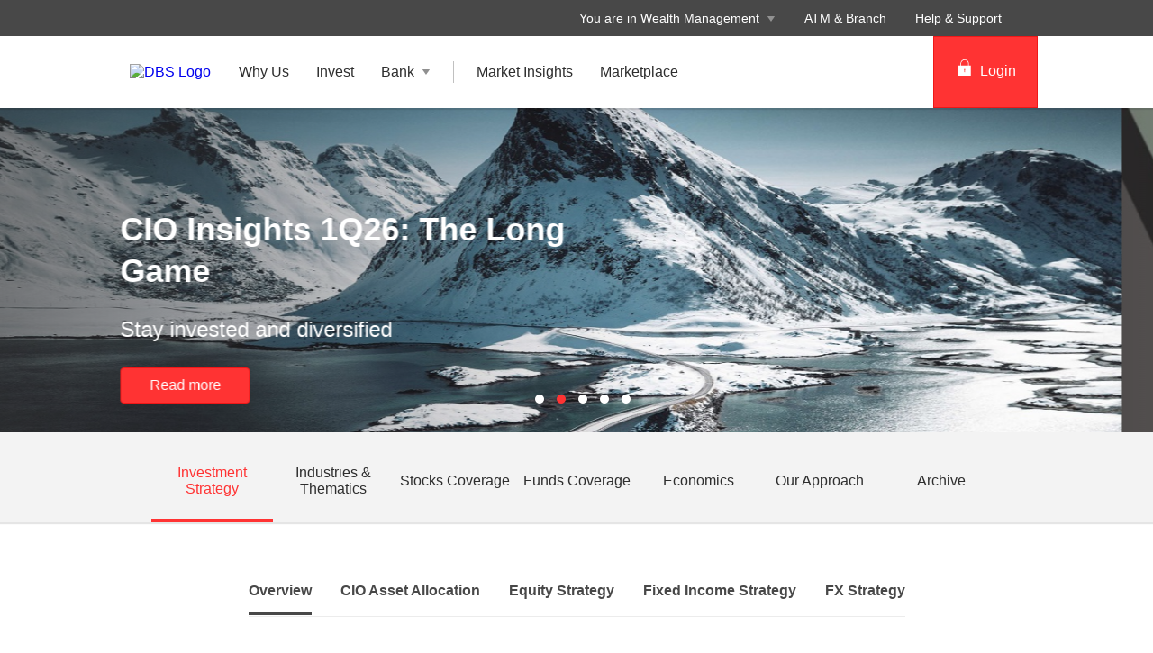

--- FILE ---
content_type: text/html
request_url: https://www.dbs.com.sg/private-banking/aics/investment-strategy/index.page?pid=sg-pb-pweb-investments-funds-dbs-idea-fund-textlink-investment-strategy
body_size: 46996
content:
<!DOCTYPE html><html><head><link rel="preloadshortcut icon" href="/aics/_next/public/favicon.ico"/><link rel="shortcut icon" href="/aics/_next/public/favicon.ico"/><link rel="preload" as="style" href="/iwov-resources/flp/css/flpweb-legacy.css"/><link rel="preload" as="style" href="/aics/_next/public/css/fonts.css"/><meta charSet="utf-8"/><link rel="stylesheet" href="/iwov-resources/flp/css/flpweb-legacy.css"/><script src="/iwov-resources/flp/js/vendor/jquery-3.5.1.min.js" defer=""></script><script src="/iwov-resources/flp/js/vendor/bootstrap.min.js" defer=""></script><link rel="stylesheet" href="/aics/_next/public/css/fonts.css"/><meta name="viewport" content="width=device-width, initial-scale=1.0"/><meta name="page.destinationURL" content="https://www.dbs.com.sg/private-banking/aics/investment-strategy/index.page"/><meta name="format-detection" content="telephone=yes"/><link rel="canonical" href="https://www.dbs.com.sg/private-banking/aics/investment-strategy/index.page"/><link rel="alternate" href="https://www.dbs.com.sg/private-banking/aics/investment-strategy/index.page" hrefLang="en-sg"/><script type="text/javascript" charSet="UTF-8">
                window[&#x27;adrum-start-time&#x27;] = new Date().getTime();
                window[&#x27;adrum-app-key&#x27;] = &#x27;SI-AAB-CAJ&#x27;;
                (function(config){
                    config.appKey = &#x27;SI-AAB-CAJ&#x27;;
                    config.adrumExtUrlHttp = &#x27;http://cdn.appdynamics.com&#x27;;
                    config.adrumExtUrlHttps = &#x27;https://cdn.appdynamics.com&#x27;;
                    config.beaconUrlHttp = &#x27;http://sin-col.eum-appdynamics.com&#x27;;
                    config.beaconUrlHttps = &#x27;https://sin-col.eum-appdynamics.com&#x27;;
                    config.resTiming = {&quot;bufSize&quot;:200,&quot;clearResTimingOnBeaconSend&quot;:true};
                    config.maxUrlLength = 512;
                    config.xd = {enable : false};
                    config.spa = {
                        &quot;spa2&quot;: true
                    };
                    const myScript = window.document.createElement(&quot;script&quot;);
                    myScript.src = &quot;https://cdn.appdynamics.com/adrum/adrum-22.6.0.3859.js&quot;;
                    myScript.type = &quot;text/javascript&quot;;
                    myScript.charSet = &quot;UTF-8&quot;;
                    window.document.head.appendChild(myScript);
                })(window[&#x27;adrum-config&#x27;] || (window[&#x27;adrum-config&#x27;] = {}));
          </script><title>Investment Strategy | Overview</title><meta name="robots" content="index,follow"/><meta name="googlebot" content="index,follow"/><meta name="Desc" content="Investment Strategy page"/><meta name="page.country" content="sg"/><meta name="page.site" content="pweb"/><meta name="page.pageType" content="content - articles - investmentstrategy"/><meta name="page.primaryCat" content="private-bank"/><meta name="page.language" content="en"/><meta name="page.brand" content="dbs"/><link keywords="investment strategy, cio research"/><meta name="next-head-count" content="24"/><noscript data-n-css=""></noscript><script defer="" nomodule="" src="/aics/_next/static/chunks/polyfills-a40ef1678bae11e696dba45124eadd70.js"></script><script defer="" src="/aics/_next/static/chunks/423.7b92f55324f682403727.js"></script><script defer="" src="/aics/_next/static/chunks/31.d99d90952f97814ffcb1.js"></script><script defer="" src="/aics/_next/static/chunks/585.4a484b22bb53af56543f.js"></script><script src="/aics/_next/static/chunks/webpack-fd355bd3c79733f0fe71.js" defer=""></script><script src="/aics/_next/static/chunks/framework-09233ea72507df9a5c8d.js" defer=""></script><script src="/aics/_next/static/chunks/main-dc77129fa38db78d1c48.js" defer=""></script><script src="/aics/_next/static/chunks/pages/_app-d340a48fe6152d8f01a0.js" defer=""></script><script src="/aics/_next/static/chunks/167df3e2-b2dbb23f3518d8d224d0.js" defer=""></script><script src="/aics/_next/static/chunks/75fc9c18-1b0e2a6e2356a01106e3.js" defer=""></script><script src="/aics/_next/static/chunks/440-39448ae5172e2f3df400.js" defer=""></script><script src="/aics/_next/static/chunks/100-62069ec1a2b1dbb13cad.js" defer=""></script><script src="/aics/_next/static/chunks/834-feec03c305abb4dd0560.js" defer=""></script><script src="/aics/_next/static/chunks/pages/productCategory-1b46bfd8034b91af1dbf.js" defer=""></script><script src="/aics/_next/static/O7Zr_4yEEL5XchjzkvnfR/_buildManifest.js" defer=""></script><script src="/aics/_next/static/O7Zr_4yEEL5XchjzkvnfR/_ssgManifest.js" defer=""></script><style data-styled="" data-styled-version="5.3.11">.gKNveX{color:#f33;padding:8px 12px;height:40px;font-size:16px;font-size:1.6rem;font-family:inherit;font-weight:500;line-height:1.42857143;min-width:144px;text-shadow:none;border-radius:4px;padding:8px 12px;touch-action:manipulation;-webkit-user-select:none;-moz-user-select:none;-ms-user-select:none;user-select:none;cursor:pointer;color:#f33;border:1px solid #ee1818;background:#f33;color:#fff;}/*!sc*/
.gKNveX:hover{border:1px solid #ee1818;}/*!sc*/
.gKNveX[disabled]{opacity:0.3;cursor:not-allowed;}/*!sc*/
.gKNveX:active{background:#ee1818;border-color:#ee1818;}/*!sc*/
.gKNveX:hover{background:#ee1818;border-color:#ee1818;}/*!sc*/
.gKNveX:disabled{background-color:#f33;}/*!sc*/
data-styled.g44[id="sc-1ejct6"]{content:"gKNveX,"}/*!sc*/
.iWmgqv{box-sizing:border-box;display:-webkit-box;display:-webkit-flex;display:-ms-flexbox;display:flex;-webkit-flex-wrap:wrap;-ms-flex-wrap:wrap;flex-wrap:wrap;margin:0 -8px;}/*!sc*/
@media{.iWmgqv{display:-webkit-box;display:-webkit-flex;display:-ms-flexbox;display:flex;}}/*!sc*/
@media (min-width:768px){.iWmgqv{display:-webkit-box;display:-webkit-flex;display:-ms-flexbox;display:flex;}}/*!sc*/
@media (min-width:992px){.iWmgqv{display:-webkit-box;display:-webkit-flex;display:-ms-flexbox;display:flex;}}/*!sc*/
@media (min-width:1200px){.iWmgqv{display:-webkit-box;display:-webkit-flex;display:-ms-flexbox;display:flex;}}/*!sc*/
data-styled.g45[id="sc-1ks0jbu"]{content:"iWmgqv,"}/*!sc*/
.jdcipC{display:block;box-sizing:border-box;padding:0 8px;}/*!sc*/
@media{.jdcipC{display:block;-webkit-flex-basis:100.0000%;-ms-flex-preferred-size:100.0000%;flex-basis:100.0000%;max-width:100.0000%;}}/*!sc*/
@media (min-width:768px){.jdcipC{display:block;}}/*!sc*/
@media (min-width:992px){.jdcipC{display:block;-webkit-flex-basis:100.0000%;-ms-flex-preferred-size:100.0000%;flex-basis:100.0000%;max-width:100.0000%;}}/*!sc*/
@media (min-width:1200px){.jdcipC{display:block;}}/*!sc*/
.cQicdr{display:block;box-sizing:border-box;padding:0 8px;}/*!sc*/
@media{.cQicdr{display:block;-webkit-flex-basis:100.0000%;-ms-flex-preferred-size:100.0000%;flex-basis:100.0000%;max-width:100.0000%;}}/*!sc*/
@media (min-width:768px){.cQicdr{display:block;-webkit-flex-basis:100.0000%;-ms-flex-preferred-size:100.0000%;flex-basis:100.0000%;max-width:100.0000%;}}/*!sc*/
@media (min-width:992px){.cQicdr{display:block;-webkit-flex-basis:66.6667%;-ms-flex-preferred-size:66.6667%;flex-basis:66.6667%;max-width:66.6667%;}}/*!sc*/
@media (min-width:1200px){.cQicdr{display:block;}}/*!sc*/
.dCdjIv{display:block;box-sizing:border-box;padding:0 8px;}/*!sc*/
@media{.dCdjIv{display:block;-webkit-flex-basis:100.0000%;-ms-flex-preferred-size:100.0000%;flex-basis:100.0000%;max-width:100.0000%;}}/*!sc*/
@media (min-width:768px){.dCdjIv{display:block;-webkit-flex-basis:100.0000%;-ms-flex-preferred-size:100.0000%;flex-basis:100.0000%;max-width:100.0000%;}}/*!sc*/
@media (min-width:992px){.dCdjIv{display:block;-webkit-flex-basis:50.0000%;-ms-flex-preferred-size:50.0000%;flex-basis:50.0000%;max-width:50.0000%;}}/*!sc*/
@media (min-width:1200px){.dCdjIv{display:block;}}/*!sc*/
.fLMivP{display:block;box-sizing:border-box;padding:0 8px;}/*!sc*/
@media{.fLMivP{display:block;-webkit-flex-basis:100.0000%;-ms-flex-preferred-size:100.0000%;flex-basis:100.0000%;max-width:100.0000%;}}/*!sc*/
@media (min-width:768px){.fLMivP{display:block;-webkit-flex-basis:50.0000%;-ms-flex-preferred-size:50.0000%;flex-basis:50.0000%;max-width:50.0000%;}}/*!sc*/
@media (min-width:992px){.fLMivP{display:block;-webkit-flex-basis:33.3333%;-ms-flex-preferred-size:33.3333%;flex-basis:33.3333%;max-width:33.3333%;}}/*!sc*/
@media (min-width:1200px){.fLMivP{display:block;}}/*!sc*/
.bUqHoL{display:block;box-sizing:border-box;padding:0 8px;}/*!sc*/
@media{.bUqHoL{display:block;-webkit-flex-basis:100.0000%;-ms-flex-preferred-size:100.0000%;flex-basis:100.0000%;max-width:100.0000%;}}/*!sc*/
@media (min-width:768px){.bUqHoL{display:block;-webkit-flex-basis:50.0000%;-ms-flex-preferred-size:50.0000%;flex-basis:50.0000%;max-width:50.0000%;}}/*!sc*/
@media (min-width:992px){.bUqHoL{display:block;-webkit-flex-basis:50.0000%;-ms-flex-preferred-size:50.0000%;flex-basis:50.0000%;max-width:50.0000%;}}/*!sc*/
@media (min-width:1200px){.bUqHoL{display:block;}}/*!sc*/
.hNMYQf{display:block;box-sizing:border-box;padding:0 8px;}/*!sc*/
@media{.hNMYQf{display:block;-webkit-flex-basis:100.0000%;-ms-flex-preferred-size:100.0000%;flex-basis:100.0000%;max-width:100.0000%;}}/*!sc*/
@media (min-width:768px){.hNMYQf{display:block;-webkit-flex-basis:100.0000%;-ms-flex-preferred-size:100.0000%;flex-basis:100.0000%;max-width:100.0000%;}}/*!sc*/
@media (min-width:992px){.hNMYQf{display:block;-webkit-flex-basis:33.3333%;-ms-flex-preferred-size:33.3333%;flex-basis:33.3333%;max-width:33.3333%;}}/*!sc*/
@media (min-width:1200px){.hNMYQf{display:block;}}/*!sc*/
.hkXcVH{display:block;box-sizing:border-box;padding:0 8px;}/*!sc*/
@media{.hkXcVH{display:block;-webkit-flex-basis:100.0000%;-ms-flex-preferred-size:100.0000%;flex-basis:100.0000%;max-width:100.0000%;}}/*!sc*/
@media (min-width:768px){.hkXcVH{display:block;-webkit-flex-basis:25.0000%;-ms-flex-preferred-size:25.0000%;flex-basis:25.0000%;max-width:25.0000%;}}/*!sc*/
@media (min-width:992px){.hkXcVH{display:block;-webkit-flex-basis:25.0000%;-ms-flex-preferred-size:25.0000%;flex-basis:25.0000%;max-width:25.0000%;}}/*!sc*/
@media (min-width:1200px){.hkXcVH{display:block;}}/*!sc*/
.YAmMq{display:block;box-sizing:border-box;padding:0 8px;}/*!sc*/
@media{.YAmMq{display:block;-webkit-flex-basis:100.0000%;-ms-flex-preferred-size:100.0000%;flex-basis:100.0000%;max-width:100.0000%;}}/*!sc*/
@media (min-width:768px){.YAmMq{display:block;}}/*!sc*/
@media (min-width:992px){.YAmMq{display:block;-webkit-flex-basis:75.0000%;-ms-flex-preferred-size:75.0000%;flex-basis:75.0000%;max-width:75.0000%;}}/*!sc*/
@media (min-width:1200px){.YAmMq{display:block;}}/*!sc*/
.hUTslm{display:block;box-sizing:border-box;padding:0 8px;}/*!sc*/
@media{.hUTslm{display:block;-webkit-flex-basis:100.0000%;-ms-flex-preferred-size:100.0000%;flex-basis:100.0000%;max-width:100.0000%;}}/*!sc*/
@media (min-width:768px){.hUTslm{display:block;}}/*!sc*/
@media (min-width:992px){.hUTslm{display:block;-webkit-flex-basis:25.0000%;-ms-flex-preferred-size:25.0000%;flex-basis:25.0000%;max-width:25.0000%;}}/*!sc*/
@media (min-width:1200px){.hUTslm{display:block;}}/*!sc*/
data-styled.g46[id="sc-1t15o9h"]{content:"jdcipC,cQicdr,dCdjIv,fLMivP,bUqHoL,hNMYQf,hkXcVH,YAmMq,hUTslm,"}/*!sc*/
.bhDKtA{width:100%;max-width:1024px;margin:0 auto;box-sizing:border-box;}/*!sc*/
.tFzcl{width:100%;max-width:992px;margin:0 auto;box-sizing:border-box;}/*!sc*/
.tFzMG{width:100%;max-width:944px;margin:0 auto;box-sizing:border-box;}/*!sc*/
.tFynk{width:100%;max-width:960px;margin:0 auto;box-sizing:border-box;}/*!sc*/
data-styled.g47[id="sc-1lyge5e"]{content:"bhDKtA,tFzcl,tFzMG,tFynk,"}/*!sc*/
@media print{.edTWIr *,.edTWIr:after,.edTWIr:before{background:0 0 !important;color:#000;-webkit-box-shadow:none !important;box-shadow:none !important;text-shadow:none !important;}}/*!sc*/
data-styled.g52[id="sc-1lcblgm-0"]{content:"edTWIr,"}/*!sc*/
.dPvPIU{position:relative;ms-touch-action:"none";}/*!sc*/
data-styled.g75[id="sc-wnqpjh"]{content:"dPvPIU,"}/*!sc*/
.wVuNa{display:-webkit-box;display:-webkit-flex;display:-ms-flexbox;display:flex;width:100%;overflow:hidden;}/*!sc*/
data-styled.g76[id="sc-dhlmav"]{content:"wVuNa,"}/*!sc*/
.eaRKdm{display:-webkit-box;display:-webkit-flex;display:-ms-flexbox;display:flex;width:100%;left:-100%;position:relative;-webkit-transition:-webkit-transform 1s ease-in-out;-webkit-transition:transform 1s ease-in-out;transition:transform 1s ease-in-out;-webkit-transform:translateX(0%);-ms-transform:translateX(0%);transform:translateX(0%);}/*!sc*/
data-styled.g77[id="sc-2vst7s"]{content:"eaRKdm,"}/*!sc*/
.lgdULp{display:-webkit-box;display:-webkit-flex;display:-ms-flexbox;display:flex;position:absolute;bottom:32px;left:50%;-webkit-transform:translateX(-50%);-ms-transform:translateX(-50%);transform:translateX(-50%);}/*!sc*/
data-styled.g78[id="sc-xckzzm"]{content:"lgdULp,"}/*!sc*/
.ceyqQD{-webkit-flex:1 0 100%;-ms-flex:1 0 100%;flex:1 0 100%;-webkit-order:1;-ms-flex-order:1;order:1;}/*!sc*/
.ceyqQE{-webkit-flex:1 0 100%;-ms-flex:1 0 100%;flex:1 0 100%;-webkit-order:2;-ms-flex-order:2;order:2;}/*!sc*/
.ceyqQF{-webkit-flex:1 0 100%;-ms-flex:1 0 100%;flex:1 0 100%;-webkit-order:3;-ms-flex-order:3;order:3;}/*!sc*/
.ceyqQy{-webkit-flex:1 0 100%;-ms-flex:1 0 100%;flex:1 0 100%;-webkit-order:4;-ms-flex-order:4;order:4;}/*!sc*/
.ceyqQC{-webkit-flex:1 0 100%;-ms-flex:1 0 100%;flex:1 0 100%;-webkit-order:0;-ms-flex-order:0;order:0;}/*!sc*/
data-styled.g84[id="sc-1touizw"]{content:"ceyqQD,ceyqQE,ceyqQF,ceyqQy,ceyqQC,"}/*!sc*/
.eycPSB a{-webkit-text-decoration:none;text-decoration:none;}/*!sc*/
data-styled.g85[id="sc-ao8bxw"]{content:"eycPSB,"}/*!sc*/
.dA-Da-Di{color:inherit;}/*!sc*/
data-styled.g86[id="sc-2o19g9"]{content:"dA-Da-Di,"}/*!sc*/
.kJKkXk{position:absolute;bottom:32px;width:95%;max-width:95%;color:inherit;}/*!sc*/
@media (min-width:320px)and (max-width:767px){.kJKkXk{padding-right:16px;bottom:48px;margin-bottom:16px;}}/*!sc*/
data-styled.g89[id="sc-x8sghn"]{content:"kJKkXk,"}/*!sc*/
.cOuHGX{text-align:unset;width:100%;font-size:16px;font-size:1.6rem;margin-bottom:24px;line-height:1.5;}/*!sc*/
@media (min-width:768px){.cOuHGX{font-size:24px;font-size:2.4rem;}}/*!sc*/
@media (min-width:991px){.cOuHGX{width:60%;}}/*!sc*/
@media (min-width:320px)and (max-width:767px){.cOuHGX{display:none;}}/*!sc*/
data-styled.g92[id="sc-cv97ql"]{content:"cOuHGX,"}/*!sc*/
.dUcFbM{color:#ffffff !important;font-size:16px;min-width:144px;}/*!sc*/
data-styled.g93[id="sc-tl4l9y"]{content:"dUcFbM,"}/*!sc*/
.fXuquJ{font-size:24px;font-size:2.4rem;font-weight:700;margin:0 0 8px 0;text-align:unset;width:100%;line-height:1.3;}/*!sc*/
@media (min-width:768px){.fXuquJ{font-size:36px;font-size:3.6rem;}}/*!sc*/
@media (min-width:991px){.fXuquJ{width:60%;}}/*!sc*/
@media (min-width:320px)and (max-width:990px){.fXuquJ{margin:0;}}/*!sc*/
data-styled.g94[id="sc-1h512vi"]{content:"fXuquJ,"}/*!sc*/
.cBTNGM{height:10px;width:10px;border-radius:50%;margin-left:14px;background:#f33;cursor:pointer;}/*!sc*/
.GMzQy{height:10px;width:10px;border-radius:50%;margin-left:14px;background:#ffffff;cursor:pointer;}/*!sc*/
data-styled.g95[id="sc-rltjdx"]{content:"cBTNGM,GMzQy,"}/*!sc*/
.gDDxcO{background-image:url("https://www.dbs.com.sg//iwov-resources/aics/images/AICS/CIOweb/202512/CIOInsights1Q26.jpg");background-size:cover;background-position:center;width:100%;height:100%;}/*!sc*/
@media (min-width:320px)and (max-width:767px){.gDDxcO{background-position:center center;}}/*!sc*/
.kGSEec{background-image:url("https://www.dbs.com.sg//iwov-resources/aics/images/AICS/CIOweb/202601/260112CIOPVP2.jpg");background-size:cover;background-position:center;width:100%;height:100%;}/*!sc*/
@media (min-width:320px)and (max-width:767px){.kGSEec{background-position:center center;}}/*!sc*/
.hzOLYy{background-image:url("https://www.dbs.com.sg//iwov-resources/aics/images/AICS/CIOweb/202601/260112CIOVP.jpg");background-size:cover;background-position:center;width:100%;height:100%;}/*!sc*/
@media (min-width:320px)and (max-width:767px){.hzOLYy{background-position:center center;}}/*!sc*/
.CHVFy{background-image:url("https://www.dbs.com.sg//iwov-resources/aics/images/AICS/CIOweb/202507/250707CIOVP.jpg");background-size:cover;background-position:center;width:100%;height:100%;}/*!sc*/
@media (min-width:320px)and (max-width:767px){.CHVFy{background-position:center center;}}/*!sc*/
.gwZHmv{background-image:url("https://www.dbs.com.sg//iwov-resources/aics/images/AICS/CIOweb/202511/251127IndustryGuide.jpg");background-size:cover;background-position:center;width:100%;height:100%;}/*!sc*/
@media (min-width:320px)and (max-width:767px){.gwZHmv{background-position:center center;}}/*!sc*/
data-styled.g96[id="sc-1yhruta"]{content:"gDDxcO,kGSEec,hzOLYy,CHVFy,gwZHmv,"}/*!sc*/
.bjPgOL{display:block;position:relative;cursor:pointer;box-sizing:border-box;height:100%;max-width:992px;margin:0 auto;height:360px;padding:16px 16px 48px;color:#FFF;}/*!sc*/
@media (min-width:992px){.bjPgOL{padding:16px 24px 48px;}}/*!sc*/
.bjPgOL .sc-klzryr a{color:#FFF;}/*!sc*/
.bjPgOL .sc-klzryr svg path{fill:#FFF;}/*!sc*/
data-styled.g97[id="sc-ubw1j8"]{content:"bjPgOL,"}/*!sc*/
.hGqhFp{position:absolute;background:linear-gradient( to right, #2e2e2e, transparent );height:100%;width:60%;opacity:0.6;bottom:0;}/*!sc*/
@media (max-width:1024px){.hGqhFp{width:100%;}}/*!sc*/
data-styled.g99[id="sc-16cbt63"]{content:"hGqhFp,"}/*!sc*/
@media (max-width:991px){.gPEAkz{margin-top:16px;}}/*!sc*/
data-styled.g100[id="sc-1fp0lxu"]{content:"gPEAkz,"}/*!sc*/
.bHPBdB{display:block;}/*!sc*/
@media (max-width:991px){.bHPBdB{display:inline-table;}}/*!sc*/
data-styled.g102[id="sc-1ovvydv"]{content:"bHPBdB,"}/*!sc*/
.cYQkPc{background:#ffffff;height:100%;-webkit-align-items:center;-webkit-box-align:center;-ms-flex-align:center;align-items:center;display:-webkit-box;display:-webkit-flex;display:-ms-flexbox;display:flex;-webkit-box-pack:center;-webkit-justify-content:center;-ms-flex-pack:center;justify-content:center;position:relative;}/*!sc*/
.cYQkPc svg{position:relative;top:2px;}/*!sc*/
.cYQkPc.gsa-history-icon svg{position:absolute;top:6px;right:6px;}/*!sc*/
.cYQkPc.gsa-history-icon svg path{stroke:#a5a5a5;}/*!sc*/
.cYQkPc.gsa-close-icon svg{position:absolute;top:7.5px;right:6px;}/*!sc*/
.cYQkPc.gsa-close-icon svg path{fill:#c0c0c0;}/*!sc*/
data-styled.g106[id="sc-9cckbe"]{content:"cYQkPc,"}/*!sc*/
.ddFcbg{padding:0px;background:transparent;}/*!sc*/
.ddFcbg svg path{fill:#fff;}/*!sc*/
data-styled.g108[id="sc-1amq1nw"]{content:"ddFcbg,"}/*!sc*/
.ixMgVt{display:-webkit-box;display:-webkit-flex;display:-ms-flexbox;display:flex;}/*!sc*/
data-styled.g116[id="sc-1infr78"]{content:"ixMgVt,"}/*!sc*/
.eEJYTC{cursor:pointer;border-style:solid;border-color:#c0c0c0;border-width:1px 0;}/*!sc*/
data-styled.g117[id="sc-bbtxas"]{content:"eEJYTC,"}/*!sc*/
.fuXfFO{height:40px;display:-webkit-box;display:-webkit-flex;display:-ms-flexbox;display:flex;-webkit-flex-direction:column;-ms-flex-direction:column;flex-direction:column;}/*!sc*/
.fuXfFO a{color:inherit;-webkit-text-decoration:none;text-decoration:none;}/*!sc*/
data-styled.g118[id="sc-1urn6u0"]{content:"fuXfFO,"}/*!sc*/
.fzKkWn{font-family:inherit;font-size:16px;font-size:1.6rem;font-weight:400;outline:none;-webkit-flex:1;-ms-flex:1;flex:1;width:100%;padding:10px 32px 10px 16px;border-width:1px 0 1px 1px !important;border-style:solid;border-color:#c0c0c0;}/*!sc*/
.fzKkWn[type="text"][placeholder]{color:#2e2e2e;vertical-align:middle;}/*!sc*/
@media (max-width:941px){.fzKkWn{padding:12px 10px 12px 8px;}}/*!sc*/
.fzKkWn input::-webkit-input-placeholder{color:#909090;}/*!sc*/
.fzKkWn input::-moz-placeholder{color:#909090;}/*!sc*/
.fzKkWn input:-ms-input-placeholder{color:#909090;}/*!sc*/
.fzKkWn input::placeholder{color:#909090;}/*!sc*/
@media (min-width:320px)and (max-width:768px){.fzKkWn{height:40px;font-size:18px;}}/*!sc*/
data-styled.g119[id="sc-hvqi1"]{content:"fzKkWn,"}/*!sc*/
.bJJpko{background:#ECECEC;display:none;height:0px;}/*!sc*/
@media (max-width:941px){.bJJpko{display:none;}}/*!sc*/
data-styled.g128[id="sc-1mjfo33"]{content:"bJJpko,"}/*!sc*/
.hICipT{font-weight:500;color:#909090;padding-top:24px;margin:0 auto;max-width:944px;}/*!sc*/
.hICipT a{margin:0px 4px;color:#f33;-webkit-text-decoration:none;text-decoration:none;}/*!sc*/
data-styled.g129[id="sc-hf72q0"]{content:"hICipT,"}/*!sc*/
.bfjgYw{padding:32px;}/*!sc*/
data-styled.g130[id="sc-tk9upz"]{content:"bfjgYw,"}/*!sc*/
.jSRJzO{padding:0;margin:0 auto;max-width:944px;}/*!sc*/
data-styled.g132[id="sc-dw4sy0"]{content:"jSRJzO,"}/*!sc*/
.jXPrxV{position:absolute;min-height:1024px;width:100%;background:#000;left:0px;-webkit-transition:all 0.3s ease-in-out;transition:all 0.3s ease-in-out;opacity:0;display:none;}/*!sc*/
data-styled.g133[id="sc-iokwlr"]{content:"jXPrxV,"}/*!sc*/
.hETvqN{position:relative;z-index:5;-webkit-flex:0 0 300px;-ms-flex:0 0 300px;flex:0 0 300px;-webkit-transition:all 0.5s linear;transition:all 0.5s linear;background:#ffffff;}/*!sc*/
.hETvqN.collapsed{-webkit-flex:0 0 0;-ms-flex:0 0 0;flex:0 0 0;}/*!sc*/
data-styled.g161[id="sc-y2ycnd"]{content:"hETvqN,"}/*!sc*/
.iPbCQA{position:fixed;height:100%;width:300px;-webkit-transition:all 0.5s linear;transition:all 0.5s linear;top:0;left:-317px;background:#ffffff;overflow:auto;}/*!sc*/
data-styled.g162[id="sc-1iyx523"]{content:"iPbCQA,"}/*!sc*/
.dtdnNY{margin:8px 16px;height:1px;border-top:1px solid #ECECEC;}/*!sc*/
data-styled.g163[id="sc-1fdux4n"]{content:"dtdnNY,"}/*!sc*/
.eHAmyr{position:relative;margin:0;padding:0;list-style:none;display:-webkit-box;display:-webkit-flex;display:-ms-flexbox;display:flex;-webkit-flex-direction:column;-ms-flex-direction:column;flex-direction:column;-webkit-box-align:center;font-weight:bold;color:#2e2e2e;font-size:18px;font-size:1.8rem;line-height:1.6;background:#ECECEC;-webkit-transition:max-height 0.4s linear;transition:max-height 0.4s linear;height:auto;overflow:hidden;max-height:0;}/*!sc*/
.eHAmyr li a{font-weight:400;}/*!sc*/
.eHAmyr li:hover{background:#DCDCDC;}/*!sc*/
data-styled.g164[id="sc-1ii8k91"]{content:"eHAmyr,"}/*!sc*/
.ApanZ{display:inline-block;width:0;height:0;border:4px solid transparent;border-top-width:6px;border-top-color:#909090;border-bottom:none;-webkit-transition:all 0.2s;transition:all 0.2s;}/*!sc*/
data-styled.g166[id="sc-1qdf9ba"]{content:"ApanZ,"}/*!sc*/
.kWMQZJ{list-style:none;display:-webkit-box;display:-webkit-flex;display:-ms-flexbox;display:flex;-webkit-flex-direction:column;-ms-flex-direction:column;flex-direction:column;font-weight:500;color:#2e2e2e;font-size:18px;font-size:1.8rem;line-height:1.7;cursor:pointer;}/*!sc*/
.kWMQZJ a{-webkit-transition:all 0.2s linear;transition:all 0.2s linear;color:#2e2e2e;-webkit-text-decoration:none;text-decoration:none;}/*!sc*/
.kWMQZJ > a{padding:8px 24px;}/*!sc*/
data-styled.g167[id="sc-o33qxp"]{content:"kWMQZJ,"}/*!sc*/
.aQztd{color:#656565;font-weight:bold;font-size:14px;font-size:1.4rem;padding:8px 0;margin:0 24px;}/*!sc*/
.aQztd a,.aQztd a:active,.aQztd a:focus,.aQztd a:hover{-webkit-text-decoration:none;text-decoration:none;color:inherit;font-weight:500;}/*!sc*/
data-styled.g168[id="sc-16y4n26"]{content:"aQztd,"}/*!sc*/
.hskyLV{display:-webkit-box;display:-webkit-flex;display:-ms-flexbox;display:flex;-webkit-align-items:center;-webkit-box-align:center;-ms-flex-align:center;align-items:center;padding:8px 24px;}/*!sc*/
data-styled.g170[id="sc-6gtk49"]{content:"hskyLV,"}/*!sc*/
.jNiyZ{-webkit-flex:1;-ms-flex:1;flex:1;text-align:right;}/*!sc*/
data-styled.g171[id="sc-1uro2gz"]{content:"jNiyZ,"}/*!sc*/
.eelcsA{list-style-type:none;padding:0;}/*!sc*/
data-styled.g172[id="sc-1o1ksty"]{content:"eelcsA,"}/*!sc*/
.cXnClL{display:-webkit-box;display:-webkit-flex;display:-ms-flexbox;display:flex;-webkit-align-items:center;-webkit-box-align:center;-ms-flex-align:center;align-items:center;margin-left:16px;}/*!sc*/
@media (min-width:992px){.cXnClL{display:none;}}/*!sc*/
data-styled.g174[id="sc-jls274"]{content:"cXnClL,"}/*!sc*/
.ghCyEC{width:20px;height:20px;position:relative;top:-3px;margin-right:8px;}/*!sc*/
data-styled.g175[id="sc-1hdasfh"]{content:"ghCyEC,"}/*!sc*/
.eSoDid{width:100%;height:2px;background:#909090;position:absolute;-webkit-transition:all 0.5s ease-in-out;transition:all 0.5s ease-in-out;}/*!sc*/
.eSoDid:first-child{top:8px;}/*!sc*/
.eSoDid:last-child{top:15px;}/*!sc*/
data-styled.g176[id="sc-okesdt"]{content:"eSoDid,"}/*!sc*/
.dYQdYR{padding:0;height:100%;display:-webkit-box;display:-webkit-flex;display:-ms-flexbox;display:flex;-webkit-align-items:center;-webkit-box-align:center;-ms-flex-align:center;align-items:center;font-weight:500;}/*!sc*/
.dYQdYR button{min-width:116px;border-radius:0;height:100%;padding:0 22px;cursor:pointer;background:#f33;}/*!sc*/
.dYQdYR button i{padding:0 2px 0 2px;-webkit-text-decoration:none;text-decoration:none;}/*!sc*/
@media (min-width:768px){.dYQdYR button i{padding:0 8px 0 2px;}}/*!sc*/
@media (max-width:946px){.dYQdYR button{min-width:78px;padding:0;}}/*!sc*/
.dYQdYR button:hover{box-shadow:none;background:#ee1818;}/*!sc*/
.dYQdYR button div{cursor:pointer;}/*!sc*/
data-styled.g179[id="sc-ur10ys"]{content:"dYQdYR,"}/*!sc*/
.citiPs{position:relative;top:-2px;}/*!sc*/
.citiPs svg{width:18px;height:18px;}/*!sc*/
@media (max-width:946px){.citiPs svg{width:13px;height:13px;}}/*!sc*/
data-styled.g181[id="sc-9w5x3h"]{content:"citiPs,"}/*!sc*/
.cOZbib{font-weight:500;font-size:16px;font-size:1.6rem;}/*!sc*/
@media (max-width:946px){.cOZbib{font-size:12px;font-size:1.2rem;}}/*!sc*/
data-styled.g182[id="sc-q9carf"]{content:"cOZbib,"}/*!sc*/
.ifdMkE{display:none;width:100%;-webkit-transition:all 0.2s linear;transition:all 0.2s linear;-webkit-transform:scale(1);-ms-transform:scale(1);transform:scale(1);}/*!sc*/
@media (min-width:992px){.ifdMkE{display:inline-block;}}/*!sc*/
data-styled.g184[id="sc-1y550m4"]{content:"ifdMkE,"}/*!sc*/
.hzCORX{display:-webkit-box;display:-webkit-flex;display:-ms-flexbox;display:flex;-webkit-align-items:center;-webkit-box-align:center;-ms-flex-align:center;align-items:center;min-height:40px;padding:0 16px;-webkit-flex-shrink:0;-ms-flex-negative:0;flex-shrink:0;}/*!sc*/
data-styled.g188[id="sc-198dl1n"]{content:"hzCORX,"}/*!sc*/
.fmbRTe{display:inline-block;position:relative;}/*!sc*/
data-styled.g189[id="sc-ptdyw2"]{content:"fmbRTe,"}/*!sc*/
.cDvJTi{position:absolute;top:calc(100% + 0px);width:284px;height:auto;z-index:100;overflow:auto;max-height:0px;-webkit-transition:all 0.2s linear;transition:all 0.2s linear;}/*!sc*/
.bfgsAO{position:absolute;top:calc(100% + 0px);width:200px;height:auto;z-index:100;overflow:auto;max-height:0px;-webkit-transition:all 0.2s linear;transition:all 0.2s linear;}/*!sc*/
data-styled.g190[id="sc-1xg6l8b"]{content:"cDvJTi,bfgsAO,"}/*!sc*/
.lpqLcX{font-weight:500;background:rgba(255,255,255,0.95);height:80px;display:-webkit-box;display:-webkit-flex;display:-ms-flexbox;display:flex;-webkit-align-items:center;-webkit-box-align:center;-ms-flex-align:center;align-items:center;position:relative;z-index:5;}/*!sc*/
.lpqLcX a,.lpqLcX a:active,.lpqLcX a:focus,.lpqLcX a:hover{-webkit-text-decoration:none;text-decoration:none;}/*!sc*/
@media (max-width:992px){.lpqLcX{height:48px;}}/*!sc*/
.lpqLcX .containerWrapper{max-width:1024px;display:-webkit-box;display:-webkit-flex;display:-ms-flexbox;display:flex;-webkit-align-items:center;-webkit-box-align:center;-ms-flex-align:center;align-items:center;position:relative;display:-webkit-box;display:-webkit-flex;display:-ms-flexbox;display:flex;-webkit-align-items:stretch;-webkit-box-align:stretch;-ms-flex-align:stretch;align-items:stretch;margin:auto;width:100%;height:100%;}/*!sc*/
data-styled.g191[id="sc-10b50mm"]{content:"lpqLcX,"}/*!sc*/
.kNEgUR{-webkit-transition:background-color 0.2s linear;transition:background-color 0.2s linear;}/*!sc*/
.kNEgUR:hover{background:#ECECEC;}/*!sc*/
data-styled.g192[id="sc-97xqz4"]{content:"kNEgUR,"}/*!sc*/
.dDLDPG{display:-webkit-box;display:-webkit-flex;display:-ms-flexbox;display:flex;-webkit-align-items:center;-webkit-box-align:center;-ms-flex-align:center;align-items:center;min-height:40px;font-weight:500;}/*!sc*/
.dDLDPG:hover{background:#ECECEC;}/*!sc*/
.dDLDPG a{padding:28px 15px;-webkit-transition:all 0.2s linear;transition:all 0.2s linear;color:#2e2e2e;cursor:pointer;}/*!sc*/
.jSexvG{display:-webkit-box;display:-webkit-flex;display:-ms-flexbox;display:flex;-webkit-align-items:center;-webkit-box-align:center;-ms-flex-align:center;align-items:center;min-height:40px;font-weight:500;}/*!sc*/
.jSexvG:hover{background:#ECECEC;}/*!sc*/
.jSexvG a{padding:28px 15px;-webkit-transition:all 0.2s linear;transition:all 0.2s linear;color:#2e2e2e;cursor:default;}/*!sc*/
data-styled.g193[id="sc-11rippv"]{content:"dDLDPG,jSexvG,"}/*!sc*/
.lsevw.lsevw{display:none;padding-left:8px;position:relative;top:-2px;}/*!sc*/
.lsevw.lsevw svg path{fill:#909090;fill-opacity:1;}/*!sc*/
.sc-11rippv:hover .lsevw.lsevw svg path{fill:#2e2e2e;}/*!sc*/
.ikxfqj.ikxfqj{display:inline;padding-left:8px;position:relative;top:-2px;}/*!sc*/
.ikxfqj.ikxfqj svg path{fill:#909090;fill-opacity:1;}/*!sc*/
.sc-11rippv:hover .ikxfqj.ikxfqj svg path{fill:#2e2e2e;}/*!sc*/
data-styled.g195[id="sc-sdgjuj"]{content:"lsevw,ikxfqj,"}/*!sc*/
.kgfZni{position:relative;display:-webkit-box;display:-webkit-flex;display:-ms-flexbox;display:flex;-webkit-align-items:center;-webkit-box-align:center;-ms-flex-align:center;align-items:center;margin-left:auto;-webkit-transition:all 0.2s linear;transition:all 0.2s linear;-webkit-flex-shrink:0;-ms-flex-negative:0;flex-shrink:0;height:80px;}/*!sc*/
@media (max-width:991px){.kgfZni{height:48px;}}/*!sc*/
data-styled.g198[id="sc-1eniwgp"]{content:"kgfZni,"}/*!sc*/
.dCeQWI{position:fixed;height:100%;width:100%;background:#000;top:0;left:0;-webkit-transition:all 0.5s ease-in-out 0.5s;transition:all 0.5s ease-in-out 0.5s;opacity:0;display:none;}/*!sc*/
.dCeQWI.show{display:block;opacity:0.8;-webkit-transition:all 0.5s ease-in-out;transition:all 0.5s ease-in-out;}/*!sc*/
data-styled.g199[id="sc-13m9v2u"]{content:"dCeQWI,"}/*!sc*/
.bRoKXN{background-color:#c0c0c0;width:1px;padding:0;margin-left:10px;margin-right:10px;height:24px;}/*!sc*/
data-styled.g200[id="sc-ibf741"]{content:"bRoKXN,"}/*!sc*/
.hjoEOt{position:relative;left:-16px;padding:10px 0 0;-webkit-text-decoration:none;text-decoration:none;display:inline-block;}/*!sc*/
@media (min-width:992px){.hjoEOt{display:none;}}/*!sc*/
data-styled.g201[id="sc-19mhqee"]{content:"hjoEOt,"}/*!sc*/
.JLyha{list-style-type:none;margin:0;padding:0;-webkit-align-items:center;-webkit-box-align:center;-ms-flex-align:center;align-items:center;display:none;-webkit-flex-shrink:0;-ms-flex-negative:0;flex-shrink:0;}/*!sc*/
@media (min-width:992px){.JLyha{display:-webkit-box;display:-webkit-flex;display:-ms-flexbox;display:flex;}}/*!sc*/
data-styled.g203[id="sc-jgwm9z"]{content:"JLyha,"}/*!sc*/
.cuznCy{font-size:1.4rem;color:#ffffff;}/*!sc*/
.cuznCy:hover{background:#656565;}/*!sc*/
.cuznCy a:active,.cuznCy a:focus,.cuznCy a:hover{-webkit-text-decoration:none;text-decoration:none;color:inherit;}/*!sc*/
data-styled.g205[id="sc-n1p7po"]{content:"cuznCy,"}/*!sc*/
.iApHFm{display:-webkit-box;display:-webkit-flex;display:-ms-flexbox;display:flex;-webkit-align-items:center;-webkit-box-align:center;-ms-flex-align:center;align-items:center;padding:0 16px;min-height:40px;cursor:default;font-size:14px;font-size:1.4rem;font-weight:500;}/*!sc*/
data-styled.g207[id="sc-1yodkbp"]{content:"iApHFm,"}/*!sc*/
.dURMPo.dURMPo{padding-left:8px;position:relative;top:-1px;}/*!sc*/
.dURMPo.dURMPo svg path{fill:#ffffff;}/*!sc*/
.sc-1yodkbp:hover .dURMPo.dURMPo svg path{fill:#ffffff;fill-opacity:1;}/*!sc*/
data-styled.g208[id="sc-1auoolq"]{content:"dURMPo,"}/*!sc*/
.bpWJHt.bpWJHt{background:#484848;color:#ffffff;-webkit-transition:all 0.3s linear;transition:all 0.3s linear;height:40px;}/*!sc*/
@media (max-width:991px){.bpWJHt.bpWJHt{display:none;}}/*!sc*/
.bpWJHt.bpWJHt a,.bpWJHt.bpWJHt a:active,.bpWJHt.bpWJHt a:focus,.bpWJHt.bpWJHt a:hover{-webkit-text-decoration:none;text-decoration:none;color:inherit;}/*!sc*/
data-styled.g212[id="sc-1gynbet"]{content:"bpWJHt,"}/*!sc*/
.dFsPEC{display:-webkit-box;display:-webkit-flex;display:-ms-flexbox;display:flex;-webkit-box-pack:end;-webkit-justify-content:flex-end;-ms-flex-pack:end;justify-content:flex-end;-webkit-align-items:center;-webkit-box-align:center;-ms-flex-align:center;align-items:center;margin-right:24px;}/*!sc*/
.dFsPEC > a:hover{background:#656565;}/*!sc*/
.dFsPEC > a{height:40px;max-height:40px;min-height:40px;display:-webkit-box;display:-webkit-flex;display:-ms-flexbox;display:flex;-webkit-align-items:center;-webkit-box-align:center;-ms-flex-align:center;align-items:center;}/*!sc*/
data-styled.g213[id="sc-1le3tym"]{content:"dFsPEC,"}/*!sc*/
.iiUWYP{padding:0 16px;font-size:14px;font-size:1.4rem;font-weight:500;}/*!sc*/
data-styled.g214[id="sc-m8kzd6"]{content:"iiUWYP,"}/*!sc*/
.kuPXRV{display:-webkit-box;display:-webkit-flex;display:-ms-flexbox;display:flex;}/*!sc*/
.kuPXRV *{box-sizing:border-box;}/*!sc*/
data-styled.g216[id="sc-1mwx759"]{content:"kuPXRV,"}/*!sc*/
.hDxbaS{-webkit-transition:all 0.3s linear;transition:all 0.3s linear;-webkit-transition-property:height,width,padding,margin,top;transition-property:height,width,padding,margin,top;box-shadow:0 2px 1px rgba(0,0,0,0.1);width:100%;}/*!sc*/
.hDxbaS:before{display:block;position:relative;z-index:5;content:"";height:4px;background:#484848;}/*!sc*/
@media (min-width:992px){.hDxbaS:before{display:none;}}/*!sc*/
data-styled.g217[id="sc-1npeyfp"]{content:"hDxbaS,"}/*!sc*/
.kiHZjC{position:fixed;top:0;left:0;width:100%;z-index:99999;}/*!sc*/
@media print{.kiHZjC{display:none;}}/*!sc*/
.kiHZjC .sc-8ynjn0{position:relative;left:-13px;-webkit-transform:scale(0.87);-ms-transform:scale(0.87);transform:scale(0.87);}/*!sc*/
.kiHZjC header[data-view-mode='mega'] .sc-198dl1n{-webkit-flex-direction:row;-ms-flex-direction:row;flex-direction:row;}/*!sc*/
@media (min-width:992px){.kiHZjC header[data-view-mode='mega'] .sc-8ynjn0{display:none;-webkit-transform:scale(0.87);-ms-transform:scale(0.87);transform:scale(0.87);left:-13px;}}/*!sc*/
data-styled.g218[id="sc-1n1wasp-0"]{content:"kiHZjC,"}/*!sc*/
.fYACiQ path{fill:#454F57;}/*!sc*/
data-styled.g219[id="sc-jEACwC"]{content:"fYACiQ,"}/*!sc*/
.jxvNoP{display:-webkit-inline-box;display:-webkit-inline-flex;display:-ms-inline-flexbox;display:inline-flex;-webkit-box-pack:center;-webkit-justify-content:center;-ms-flex-pack:center;justify-content:center;-webkit-align-items:center;-webkit-box-align:center;-ms-flex-align:center;align-items:center;height:24px;width:24px;position:relative;}/*!sc*/
.jxvNoP .webstudio-badge{position:absolute;bottom:10px;left:10px;}/*!sc*/
data-styled.g220[id="sc-cPiKLX"]{content:"jxvNoP,"}/*!sc*/
.lfMCUr{position:relative;overflow:hidden;border-radius:4px;border:0;}/*!sc*/
@media (max-width:767px){.lfMCUr{border-radius:0;border-left:0;border-right:0;}}/*!sc*/
data-styled.g221[id="sc-dLMFU"]{content:"lfMCUr,"}/*!sc*/
.ehVmFN{position:relative;border-bottom:0;}/*!sc*/
.ehVmFN:last-child{border-bottom:none;}/*!sc*/
.ehVmFN:last-child a:first-child{border-bottom:1px solid rgba(255,255,255,0);}/*!sc*/
data-styled.g222[id="sc-eDPEul"]{content:"ehVmFN,"}/*!sc*/
.hbqHrq{padding:0 24px;display:-webkit-box;display:-webkit-flex;display:-ms-flexbox;display:flex;-webkit-flex-direction:row;-ms-flex-direction:row;flex-direction:row;min-height:48px;line-height:48px;vertical-align:middle;-webkit-user-select:none;-moz-user-select:none;-ms-user-select:none;user-select:none;-webkit-align-items:center;-webkit-box-align:center;-ms-flex-align:center;align-items:center;-webkit-box-pack:justify;-webkit-justify-content:space-between;-ms-flex-pack:justify;justify-content:space-between;}/*!sc*/
@media (max-width:767px){.hbqHrq{padding:0 16px;}}/*!sc*/
data-styled.g223[id="sc-eldPxv"]{content:"hbqHrq,"}/*!sc*/
.hqKLwz{color:rgb(69,79,87);font-size:0.875rem;-webkit-letter-spacing:0;-moz-letter-spacing:0;-ms-letter-spacing:0;letter-spacing:0;}/*!sc*/
data-styled.g224[id="sc-fPXMVe"]{content:"hqKLwz,"}/*!sc*/
.dvuZXm{-webkit-text-decoration:none;text-decoration:none;outline:none;display:-webkit-box;display:-webkit-flex;display:-ms-flexbox;display:flex;cursor:pointer;-webkit-align-items:center;-webkit-box-align:center;-ms-flex-align:center;align-items:center;}/*!sc*/
.dvuZXm > svg{-webkit-transition:0.2s ease-in-out;transition:0.2s ease-in-out;-webkit-transform:rotate( 180deg);-ms-transform:rotate( 180deg);transform:rotate( 180deg);}/*!sc*/
data-styled.g227[id="sc-dAbbOL"]{content:"dvuZXm,"}/*!sc*/
.gMxBPT{display:-webkit-box;display:-webkit-flex;display:-ms-flexbox;display:flex;-webkit-flex-direction:row;-ms-flex-direction:row;flex-direction:row;}/*!sc*/
.gMxBPT span{font-weight:500;}/*!sc*/
.gMxBPT > div:first-child{width:48%;}/*!sc*/
.gMxBPT > div:first-child > div a{font-size:14px;font-size:1.4rem;line-height:1;min-height:0;-webkit-text-decoration:none;text-decoration:none;}/*!sc*/
.gMxBPT > div:first-child > div a span{font-size:14px;font-size:1.4rem;color:#f33;}/*!sc*/
@media print{.gMxBPT > div:first-child > div a span{color:#000000;}}/*!sc*/
.gMxBPT > div:first-child a{padding:0;-webkit-box-pack:start;-webkit-justify-content:flex-start;-ms-flex-pack:start;justify-content:flex-start;-webkit-text-decoration:none;text-decoration:none;}/*!sc*/
.gMxBPT > div:first-child a > span:nth-child(2){margin-left:0;}/*!sc*/
.gMxBPT > div:first-child div{padding:0;}/*!sc*/
.gMxBPT > div:first-child div ul{margin-top:8px;}/*!sc*/
.gMxBPT > div:first-child rect,.gMxBPT > div:first-child path{fill:#f33;}/*!sc*/
@media print{.gMxBPT > div:first-child rect,.gMxBPT > div:first-child path{fill:#000000;}}/*!sc*/
data-styled.g230[id="sc-qermv0"]{content:"gMxBPT,"}/*!sc*/
.ckoqGi{margin-top:12px;background:#484848;color:#ffffff;}/*!sc*/
data-styled.g231[id="sc-1ye7nbn"]{content:"ckoqGi,"}/*!sc*/
.kXmKNc{max-width:1024px;margin:0 auto;padding:24px;}/*!sc*/
@media (min-width:960px){.kXmKNc{padding:24px 40px;}}/*!sc*/
@media (min-width:768px){.kXmKNc{padding-bottom:0;}}/*!sc*/
@media (min-width:320px)and (max-width:767px){.kXmKNc{padding:24px 16px;}}/*!sc*/
data-styled.g232[id="sc-1xpaml1"]{content:"kXmKNc,"}/*!sc*/
.hKzLqH{color:#C0C0C0;font-size:14px;font-size:1.4rem;line-height:1.3;font-weight:500;margin:8px 0;}/*!sc*/
@media print{.hKzLqH{color:#000000;}}/*!sc*/
data-styled.g233[id="sc-ugiivj"]{content:"hKzLqH,"}/*!sc*/
.fkACSJ{display:-webkit-box;display:-webkit-flex;display:-ms-flexbox;display:flex;-webkit-flex-direction:row;-ms-flex-direction:row;flex-direction:row;font-weight:400;cursor:pointer;line-height:normal;margin-bottom:8px;padding-right:16px;}/*!sc*/
@media (min-width:768px){.fkACSJ{padding-right:0;}}/*!sc*/
data-styled.g234[id="sc-1htmuhf"]{content:"fkACSJ,"}/*!sc*/
.hQTyIh{-webkit-text-decoration:none;text-decoration:none;color:#ffffff;-webkit-text-decoration:none;text-decoration:none;font-size:14px;font-size:1.4rem;font-weight:400;}/*!sc*/
.hQTyIh:hover{color:#f33;}/*!sc*/
@media print{.hQTyIh{color:#000000;}}/*!sc*/
.geiolm{-webkit-text-decoration:none;text-decoration:none;color:#f33;-webkit-text-decoration:none;text-decoration:none;font-size:14px;font-size:1.4rem;font-weight:500;}/*!sc*/
.geiolm:hover{color:#f33;}/*!sc*/
@media print{.geiolm{color:#000000;}}/*!sc*/
data-styled.g235[id="sc-1yasr0l"]{content:"hQTyIh,geiolm,"}/*!sc*/
.iCuNBk{margin-top:16px;margin-bottom:0;list-style-type:none;padding-left:0;}/*!sc*/
.iCuNBk li:last-child{margin-bottom:0;}/*!sc*/
@media (min-width:320px)and (max-width:767px){.iCuNBk li{width:50%;float:left;}.iCuNBk li:after{content:" ";display:block;clear:both;}.iCuNBk li:nth-child(2n + 1){clear:both;}}/*!sc*/
data-styled.g236[id="sc-m5tuss"]{content:"iCuNBk,"}/*!sc*/
.jgbLsG{margin-bottom:8px;margin-top:16px;padding-right:0;font-weight:500;color:#ffffff;}/*!sc*/
@media (min-width:320px)and (max-width:767px){.jgbLsG{width:calc(50% - 16px);}}/*!sc*/
.jgbLsG a{color:#ffffff;-webkit-text-decoration:none;text-decoration:none;cursor:pointer;font-weight:400;}/*!sc*/
.jgbLsG a:hover{color:#f33;}/*!sc*/
@media print{.jgbLsG a{color:#000000;}}/*!sc*/
.jgbLsG *{text-align:left;font-size:14px;font-size:1.4rem;}/*!sc*/
.jgbLsG p{margin-top:0;margin-bottom:8px;}/*!sc*/
@media print{.jgbLsG{color:#000000;}}/*!sc*/
data-styled.g237[id="sc-12u9za"]{content:"jgbLsG,"}/*!sc*/
@media (max-width:767px){.kjWfYX{display:none;}}/*!sc*/
data-styled.g238[id="sc-1dr5u0i"]{content:"kjWfYX,"}/*!sc*/
@media (min-width:768px){.fSQauE{display:none;}}/*!sc*/
data-styled.g239[id="sc-o9yodl"]{content:"fSQauE,"}/*!sc*/
.aHBrW{background:#484848;color:#C0C0C0;font-size:14px;font-size:1.4rem;padding-top:24px;margin-top:-1px;}/*!sc*/
@media (max-width:767px){.aHBrW{padding:8px 0;}}/*!sc*/
data-styled.g240[id="sc-yisa6c"]{content:"aHBrW,"}/*!sc*/
.gnxpPv{color:#C0C0C0;font-weight:400;-webkit-text-decoration:none;text-decoration:none;font-size:14px;font-size:1.4rem;display:inline-block;}/*!sc*/
.gnxpPv:hover{color:#ee1818;}/*!sc*/
.gnxpPv:hover::after{color:#C0C0C0;}/*!sc*/
.gnxpPv:not(:last-child):after{content:"|";padding:0 8px;}/*!sc*/
@media print{.gnxpPv{color:#000000;}}/*!sc*/
data-styled.g241[id="sc-1ss3j7l"]{content:"gnxpPv,"}/*!sc*/
.cSPddP{margin-bottom:4px;}/*!sc*/
@media (min-width:320px)and (max-width:767px){.cSPddP{margin-bottom:8px;}}/*!sc*/
data-styled.g242[id="sc-7enk44"]{content:"cSPddP,"}/*!sc*/
.dpGlGK{max-width:1024px;margin:0 auto;padding:0 24px 24px;}/*!sc*/
@media (min-width:960px){.dpGlGK{padding:0 40px 32px 40px;}}/*!sc*/
data-styled.g243[id="sc-1l8fm1b"]{content:"dpGlGK,"}/*!sc*/
.curEaa{color:#C0C0C0;font-weight:500;}/*!sc*/
.curEaa span:not(:last-child):after{content:"|";padding:0 8px;}/*!sc*/
@media print{.curEaa{color:#000000;}}/*!sc*/
data-styled.g244[id="sc-154vopf"]{content:"curEaa,"}/*!sc*/
.nSMml{display:-webkit-box;display:-webkit-flex;display:-ms-flexbox;display:flex;-webkit-align-items:center;-webkit-box-align:center;-ms-flex-align:center;align-items:center;}/*!sc*/
@media (max-width:991px){.nSMml{padding-top:40px;}}/*!sc*/
@media (min-width:320px)and (max-width:767px){.nSMml{margin-bottom:8px;}}/*!sc*/
data-styled.g245[id="sc-1e2ez40"]{content:"nSMml,"}/*!sc*/
.FYMYt{border-radius:100px;width:30px;height:30px;background-color:transparent;margin-right:25px;}/*!sc*/
.FYMYt:hover svg path{fill:#ccc;}/*!sc*/
.FYMYt svg{margin:1px 0 0 0;}/*!sc*/
.FYMYt svg path{width:25px;height:25px;fill:#656565;}/*!sc*/
data-styled.g246[id="sc-1uhx5dq"]{content:"FYMYt,"}/*!sc*/
.dMaZxH{max-width:992px;margin-bottom:32px;padding:0 16px;}/*!sc*/
@media (min-width:768px) and (max-width:1024px){.dMaZxH{padding:0 16px;}}/*!sc*/
@media (min-width:1024px){.dMaZxH{padding:0;}}/*!sc*/
.hZpgLM{max-width:992px;margin-bottom:32px;padding:0 0px;}/*!sc*/
@media (min-width:768px) and (max-width:1024px){.hZpgLM{padding:0 16px;}}/*!sc*/
@media (min-width:1024px){.hZpgLM{padding:0;}}/*!sc*/
data-styled.g248[id="d2gmlg-0"]{content:"dMaZxH,hZpgLM,"}/*!sc*/
.ertKka{position:relative;z-index:195;background-color:#f3f3f3;margin-bottom:0;box-shadow:0 2px 1px rgba(0,0,0,0.1);-webkit-overflow-scrolling:touch;-webkit-box-shadow:0 2px 1px rgba(0,0,0,0.1);-moz-box-shadow:0 2px 1px rgba(0,0,0,0.1);}/*!sc*/
data-styled.g249[id="sc-zhcrd6"]{content:"ertKka,"}/*!sc*/
.ffMFCf{max-width:945px;margin:0 auto;overflow:auto;}/*!sc*/
data-styled.g250[id="sc-153n7jc"]{content:"ffMFCf,"}/*!sc*/
.kagBGq{list-style-type:none;overflow:auto;overflow-y:hidden;margin:0;padding:0;display:-webkit-box;display:-webkit-flex;display:-ms-flexbox;display:flex;}/*!sc*/
data-styled.g251[id="sc-pxknmj"]{content:"kagBGq,"}/*!sc*/
.bwsfyP{-webkit-flex:1;-ms-flex:1;flex:1;display:-webkit-box;display:-webkit-flex;display:-ms-flexbox;display:flex;cursor:pointer;-webkit-box-pack:center;-webkit-justify-content:center;-ms-flex-pack:center;justify-content:center;-webkit-align-items:center;-webkit-box-align:center;-ms-flex-align:center;align-items:center;min-height:100px;height:100px;-webkit-transition:background-color 0.2s linear;-moz-transition:background-color 0.2s linear;-o-transition:background-color 0.2s linear;-ms-transition:background-color 0.2s linear;-webkit-transition:background-color 0.2s linear;transition:background-color 0.2s linear;border-bottom:4px solid transparent;border-bottom:4px solid #f33;}/*!sc*/
@media (max-width:767px){.bwsfyP{min-height:50px;height:50px;white-space:nowrap;}}/*!sc*/
.bwsfyP:hover{background-color:#ececec;}/*!sc*/
.fXfgxo{-webkit-flex:1;-ms-flex:1;flex:1;display:-webkit-box;display:-webkit-flex;display:-ms-flexbox;display:flex;cursor:pointer;-webkit-box-pack:center;-webkit-justify-content:center;-ms-flex-pack:center;justify-content:center;-webkit-align-items:center;-webkit-box-align:center;-ms-flex-align:center;align-items:center;min-height:100px;height:100px;-webkit-transition:background-color 0.2s linear;-moz-transition:background-color 0.2s linear;-o-transition:background-color 0.2s linear;-ms-transition:background-color 0.2s linear;-webkit-transition:background-color 0.2s linear;transition:background-color 0.2s linear;border-bottom:4px solid transparent;border-bottom:4px solid transparent;}/*!sc*/
@media (max-width:767px){.fXfgxo{min-height:50px;height:50px;white-space:nowrap;}}/*!sc*/
.fXfgxo:hover{background-color:#ececec;}/*!sc*/
data-styled.g252[id="sc-t2zh7f"]{content:"bwsfyP,fXfgxo,"}/*!sc*/
.gkPsaO{font-weight:500;text-align:center;-webkit-text-decoration:none;text-decoration:none;margin:auto;-webkit-flex:1;-ms-flex:1;flex:1;padding:20px 4px 9px;color:#f33;}/*!sc*/
@media only screen and (min-device-width:768px)and (max-device-width:1024px)and (orientation:portrait){.gkPsaO{padding:8px 4px 9px;}}/*!sc*/
@media (max-width:767px){.gkPsaO{padding:0 8px 0;}}/*!sc*/
.gkPsaO:hover{color:#f33;}/*!sc*/
.gkPsaO .sc-q94uq7{margin:0 0 4px;}/*!sc*/
.gkPsaO sup{line-height:0;position:relative;font-size:10px;}/*!sc*/
.gXyQii{font-weight:500;text-align:center;-webkit-text-decoration:none;text-decoration:none;margin:auto;-webkit-flex:1;-ms-flex:1;flex:1;padding:20px 4px 9px;color:#2e2e2e;}/*!sc*/
@media only screen and (min-device-width:768px)and (max-device-width:1024px)and (orientation:portrait){.gXyQii{padding:8px 4px 9px;}}/*!sc*/
@media (max-width:767px){.gXyQii{padding:0 8px 0;}}/*!sc*/
.gXyQii:hover{color:#2e2e2e;}/*!sc*/
.gXyQii .sc-q94uq7{margin:0 0 4px;}/*!sc*/
.gXyQii sup{line-height:0;position:relative;font-size:10px;}/*!sc*/
data-styled.g254[id="sc-1nbyu72"]{content:"gkPsaO,gXyQii,"}/*!sc*/
.JA-DGV{padding-bottom:32px;}/*!sc*/
@media (max-width:767px){.JA-DGV{padding-bottom:16px;}}/*!sc*/
data-styled.g256[id="udpdcy-0"]{content:"JA-DGV,"}/*!sc*/
@media (max-width:767px){.lidESG{overflow:hidden;}}/*!sc*/
data-styled.g258[id="umplbg-0"]{content:"lidESG,"}/*!sc*/
.bqSVnl{margin:0 8px;}/*!sc*/
data-styled.g269[id="sc-13dkgxo-1"]{content:"bqSVnl,"}/*!sc*/
.bALXtL{width:100%;padding-top:32px;}/*!sc*/
data-styled.g271[id="sc-13dkgxo-3"]{content:"bALXtL,"}/*!sc*/
.gPtlch{margin-bottom:16px;font-weight:700;font-size:32px;color:#2e2e2e;}/*!sc*/
@media (max-width:768px){.gPtlch{margin-top:0px;}}/*!sc*/
data-styled.g272[id="sc-13dkgxo-4"]{content:"gPtlch,"}/*!sc*/
.hpwkbe{margin-bottom:16px;border-left-width:0;position:relative;overflow:hidden;border-bottom:1px solid rgb(236,236,236);}/*!sc*/
.hpwkbe:hover{-webkit-text-decoration:underline rgb(144,144,144);text-decoration:underline rgb(144,144,144);}/*!sc*/
@media (max-width:414px){.hpwkbe{margin-bottom:16px;padding:0px;min-height:auto;max-height:none;position:relative;height:110px;margin-right:-16px;}}/*!sc*/
.hpwkbe a{-webkit-text-decoration:none;text-decoration:none;}/*!sc*/
.hpwkbe a:hover{-webkit-text-decoration:underline rgb(144,144,144);text-decoration:underline rgb(144,144,144);}/*!sc*/
@media (max-width:414px){.hpwkbe a{display:-webkit-box;display:-webkit-flex;display:-ms-flexbox;display:flex;padding-left:16px;}}/*!sc*/
data-styled.g273[id="sc-13dkgxo-5"]{content:"hpwkbe,"}/*!sc*/
.jcEUzJ{background-image:url('/iwov-resources/aics/images/AICS/CIOweb/202601/260116EconomicsWeekly.jpg');height:120px;max-height:136px;background-size:cover;background-position:center center;width:100%;position:relative;border-radius:5px;}/*!sc*/
@media (max-width:414px){.jcEUzJ{max-width:96px;max-height:93px;right:16px;border-radius:6px;}}/*!sc*/
.CkNZT{background-image:url('/iwov-resources/aics/images/AICS/CIOweb/202601/260109EconomicsWeekly.jpg');height:120px;max-height:136px;background-size:cover;background-position:center center;width:100%;position:relative;border-radius:5px;}/*!sc*/
@media (max-width:414px){.CkNZT{max-width:96px;max-height:93px;right:16px;border-radius:6px;}}/*!sc*/
.eOKvV{background-image:url('/iwov-resources/aics/images/AICS/CIOweb/202512/251212EconomicsWeekly.jpg');height:120px;max-height:136px;background-size:cover;background-position:center center;width:100%;position:relative;border-radius:5px;}/*!sc*/
@media (max-width:414px){.eOKvV{max-width:96px;max-height:93px;right:16px;border-radius:6px;}}/*!sc*/
data-styled.g274[id="sc-13dkgxo-6"]{content:"jcEUzJ,CkNZT,eOKvV,"}/*!sc*/
.dgedLK{padding:16px 0px;height:136px;box-sizing:border-box;}/*!sc*/
@media (max-width:414px){.dgedLK{padding-top:0px;padding-left:0px;height:110px;}}/*!sc*/
data-styled.g275[id="sc-13dkgxo-7"]{content:"dgedLK,"}/*!sc*/
.bUTaTT{display:inline-block;margin:0;color:#484848;font-size:14px;font-weight:400;text-transform:capitalize;}/*!sc*/
@media (max-width:414px){.bUTaTT{color:#909090;}}/*!sc*/
data-styled.g276[id="sc-13dkgxo-8"]{content:"bUTaTT,"}/*!sc*/
.blqMsQ{font-size:20px;font-weight:700;margin:8px 0 16px;color:#2e2e2e;line-height:30px;text-overflow:ellipsis;overflow:hidden;display:-webkit-box;-webkit-line-clamp:2;-webkit-box-orient:vertical;}/*!sc*/
@media (max-width:414px){.blqMsQ{font-size:16px;line-height:24px;}}/*!sc*/
data-styled.g277[id="sc-13dkgxo-9"]{content:"blqMsQ,"}/*!sc*/
.iRllal{display:inline-block;font-size:16px;margin-top:0px;margin-bottom:8px;font-weight:600;line-height:1.3;box-sizing:border-box;}/*!sc*/
.iRllal a{background-color:transparent;-webkit-text-decoration:none;text-decoration:none;color:#f33;}/*!sc*/
@media (max-width:768px){.iRllal{margin-bottom:32px;}}/*!sc*/
data-styled.g278[id="sc-13dkgxo-10"]{content:"iRllal,"}/*!sc*/
.bHIwfM{margin:20px 16px 0px;padding-bottom:8px;min-height:82px;box-sizing:border-box;border-bottom:1px solid rgb(236,236,236);}/*!sc*/
.bHIwfM a{-webkit-text-decoration:none;text-decoration:none;}/*!sc*/
.bHIwfM a:hover{-webkit-text-decoration:underline #2e2e2e;text-decoration:underline #2e2e2e;}/*!sc*/
@media (max-width:767px){.bHIwfM{margin:8px 16px 0px;}}/*!sc*/
.kWHyBc{margin:20px 16px 0px;padding-bottom:8px;min-height:82px;box-sizing:border-box;margin-bottom:9px;}/*!sc*/
.kWHyBc a{-webkit-text-decoration:none;text-decoration:none;}/*!sc*/
.kWHyBc a:hover{-webkit-text-decoration:underline #2e2e2e;text-decoration:underline #2e2e2e;}/*!sc*/
@media (max-width:767px){.kWHyBc{margin:8px 16px 0px;}}/*!sc*/
data-styled.g280[id="sc-13dkgxo-12"]{content:"bHIwfM,kWHyBc,"}/*!sc*/
.jDnFzN{font-size:14px;color:#484848;-webkit-letter-spacing:0px;-moz-letter-spacing:0px;-ms-letter-spacing:0px;letter-spacing:0px;text-align:left;line-height:21px;margin-bottom:0px;font-weight:400;margin-top:8px;}/*!sc*/
@media (max-width:414px){.jDnFzN{color:#909090;}}/*!sc*/
data-styled.g281[id="sc-13dkgxo-13"]{content:"jDnFzN,"}/*!sc*/
.kEuuZs{color:#2e2e2e;margin-top:4px;margin-bottom:12px;font-size:16px;text-align:left;line-height:21px;font-weight:600;text-overflow:ellipsis;overflow:hidden;display:-webkit-box;-webkit-line-clamp:2;-webkit-box-orient:vertical;}/*!sc*/
@media (max-width:414px){.kEuuZs{margin-bottom:6px;}}/*!sc*/
data-styled.g282[id="sc-13dkgxo-14"]{content:"kEuuZs,"}/*!sc*/
.hdicBB{border-left:1px solid rgb(236,236,236);border-right:1px solid rgb(236,236,236);border-radius:4px;margin-right:0px;border-bottom:1px solid rgb(236,236,236);border-top:4px solid #484848;border-top-left-radius:4px;border-top-right-radius:4px;}/*!sc*/
data-styled.g284[id="sc-13dkgxo-16"]{content:"hdicBB,"}/*!sc*/
.knSyrV{padding-bottom:32px;margin-top:32px;}/*!sc*/
@media (max-width:414px){.knSyrV{padding-bottom:16px;margin-top:16px;}}/*!sc*/
data-styled.g290[id="ywbkq4-0"]{content:"knSyrV,"}/*!sc*/
.kcvZlA{margin-bottom:16px;font-weight:700;font-size:32px;font-size:3.2rem;}/*!sc*/
data-styled.g350[id="sc-feUZmu"]{content:"kcvZlA,"}/*!sc*/
.dLcwmb{min-height:268px;max-height:268px;margin:0 0 16px 0;border-bottom:1px solid #ECECEC;}/*!sc*/
@media (max-width:991px){.dLcwmb{min-height:inherit;max-height:inherit;margin-bottom:0px;}}/*!sc*/
@media (max-width:767px){.dLcwmb{min-height:auto;max-height:none;padding:0px;margin-bottom:0px;}}/*!sc*/
@media (max-width:414px){.dLcwmb{min-height:auto;min-width:auto;height:115px;margin-bottom:0px;padding:0px;}}/*!sc*/
data-styled.g351[id="sc-fUnMCh"]{content:"dLcwmb,"}/*!sc*/
.jtenqf{margin-right:-16px;}/*!sc*/
data-styled.g352[id="sc-hzhJZQ"]{content:"jtenqf,"}/*!sc*/
.KwplA{-webkit-text-decoration:none;text-decoration:none;box-sizing:border-box;color:inherit;width:100%;padding:0 8px;}/*!sc*/
.KwplA:hover{color:inherit;}/*!sc*/
@media (max-width:414px){.KwplA{display:-webkit-box;display:-webkit-flex;display:-ms-flexbox;display:flex;margin-left:16px;}}/*!sc*/
data-styled.g354[id="sc-hmdomO"]{content:"KwplA,"}/*!sc*/
.hLZQvQ{background-image:url('/iwov-resources/aics/images/AICS/CIOweb/202512/CIOInsights1Q26_AA.jpg');height:120px;max-height:120px;background-size:cover;background-position:center center;width:100%;position:relative;border-radius:5px;}/*!sc*/
@media (max-width:414px){.hLZQvQ{height:96px;width:96px;top:0px;right:16px;}}/*!sc*/
.eIqRuH{background-image:url('/iwov-resources/aics/images/AICS/CIOweb/202601/260112CIOVP.jpg');height:120px;max-height:120px;background-size:cover;background-position:center center;width:100%;position:relative;border-radius:5px;}/*!sc*/
@media (max-width:414px){.eIqRuH{height:96px;width:96px;top:0px;right:16px;}}/*!sc*/
.eNZVzy{background-image:url('/iwov-resources/aics/images/AICS/CIOweb/202601/260112CIOMarketPulse.jpg');height:120px;max-height:120px;background-size:cover;background-position:center center;width:100%;position:relative;border-radius:5px;}/*!sc*/
@media (max-width:414px){.eNZVzy{height:96px;width:96px;top:0px;right:16px;}}/*!sc*/
.cAoNaS{background-image:url('/iwov-resources/aics/images/AICS/CIOweb/202601/260108CIOP.jpg');height:120px;max-height:120px;background-size:cover;background-position:center center;width:100%;position:relative;border-radius:5px;}/*!sc*/
@media (max-width:414px){.cAoNaS{height:96px;width:96px;top:0px;right:16px;}}/*!sc*/
.lipDJk{background-image:url('/iwov-resources/aics/images/AICS/CIOweb/202512/CIOInsights1Q26_Europe.jpg');height:120px;max-height:120px;background-size:cover;background-position:center center;width:100%;position:relative;border-radius:5px;}/*!sc*/
@media (max-width:414px){.lipDJk{height:96px;width:96px;top:0px;right:16px;}}/*!sc*/
.cPpndr{background-image:url('/iwov-resources/aics/images/AICS/CIOweb/202512/CIOInsights1Q26_AxJ.jpg');height:120px;max-height:120px;background-size:cover;background-position:center center;width:100%;position:relative;border-radius:5px;}/*!sc*/
@media (max-width:414px){.cPpndr{height:96px;width:96px;top:0px;right:16px;}}/*!sc*/
.kodhws{background-image:url('/iwov-resources/aics/images/AICS/CIOweb/202512/CIOInsights1Q26_Japan.jpg');height:120px;max-height:120px;background-size:cover;background-position:center center;width:100%;position:relative;border-radius:5px;}/*!sc*/
@media (max-width:414px){.kodhws{height:96px;width:96px;top:0px;right:16px;}}/*!sc*/
.dQIIkM{background-image:url('/iwov-resources/aics/images/AICS/CIOweb/202601/260114EquitiesWeekly.jpg');height:120px;max-height:120px;background-size:cover;background-position:center center;width:100%;position:relative;border-radius:5px;}/*!sc*/
@media (max-width:414px){.dQIIkM{height:96px;width:96px;top:0px;right:16px;}}/*!sc*/
.PaVqn{background-image:url('/iwov-resources/aics/images/AICS/CIOweb/202512/251211FixedIncomeWeekly.jpg');height:120px;max-height:120px;background-size:cover;background-position:center center;width:100%;position:relative;border-radius:5px;}/*!sc*/
@media (max-width:414px){.PaVqn{height:96px;width:96px;top:0px;right:16px;}}/*!sc*/
.cgScfW{background-image:url('/iwov-resources/aics/images/AICS/CIOweb/202512/CIOInsights1Q26_GlobalRates.jpg');height:120px;max-height:120px;background-size:cover;background-position:center center;width:100%;position:relative;border-radius:5px;}/*!sc*/
@media (max-width:414px){.cgScfW{height:96px;width:96px;top:0px;right:16px;}}/*!sc*/
.cbYXFh{background-image:url('/iwov-resources/aics/images/AICS/CIOweb/202510/251014CIOP2.jpg');height:120px;max-height:120px;background-size:cover;background-position:center center;width:100%;position:relative;border-radius:5px;}/*!sc*/
@media (max-width:414px){.cbYXFh{height:96px;width:96px;top:0px;right:16px;}}/*!sc*/
.jA-DnZk{background-image:url('/iwov-resources/aics/images/AICS/CIOweb/202503/250320CIOP.jpg');height:120px;max-height:120px;background-size:cover;background-position:center center;width:100%;position:relative;border-radius:5px;}/*!sc*/
@media (max-width:414px){.jA-DnZk{height:96px;width:96px;top:0px;right:16px;}}/*!sc*/
.QrPrF{background-image:url('/iwov-resources/aics/images/AICS/AIO/en/ms_images/Portal/portal_image_ms5.jpg');height:120px;max-height:120px;background-size:cover;background-position:center center;width:100%;position:relative;border-radius:5px;}/*!sc*/
@media (max-width:414px){.QrPrF{height:96px;width:96px;top:0px;right:16px;}}/*!sc*/
.eXJxby{background-image:url('/iwov-resources/aics/images/AICS/AIO/en/ms_images/fx/Tue_fx_image_ms1.jpg');height:120px;max-height:120px;background-size:cover;background-position:center center;width:100%;position:relative;border-radius:5px;}/*!sc*/
@media (max-width:414px){.eXJxby{height:96px;width:96px;top:0px;right:16px;}}/*!sc*/
.jozxMm{background-image:url('/iwov-resources/aics/images/AICS/AIO/en/ms_images/fx/Mon_fx_image_ms1.jpg');height:120px;max-height:120px;background-size:cover;background-position:center center;width:100%;position:relative;border-radius:5px;}/*!sc*/
@media (max-width:414px){.jozxMm{height:96px;width:96px;top:0px;right:16px;}}/*!sc*/
.jgURKH{background-image:url('/iwov-resources/aics/images/AICS/AIO/en/122025/251215_insights_image_fxquarterly.jpg');height:120px;max-height:120px;background-size:cover;background-position:center center;width:100%;position:relative;border-radius:5px;}/*!sc*/
@media (max-width:414px){.jgURKH{height:96px;width:96px;top:0px;right:16px;}}/*!sc*/
.iOcaAl{background-image:url('/iwov-resources/aics/images/AICS/CIOweb/202601/260112CIOVP2.jpg');height:120px;max-height:120px;background-size:cover;background-position:center center;width:100%;position:relative;border-radius:5px;}/*!sc*/
@media (max-width:414px){.iOcaAl{height:96px;width:96px;top:0px;right:16px;}}/*!sc*/
.fduNXp{background-image:url('/iwov-resources/aics/images/AICS/CIOweb/202510/251007CIOP.jpg');height:120px;max-height:120px;background-size:cover;background-position:center center;width:100%;position:relative;border-radius:5px;}/*!sc*/
@media (max-width:414px){.fduNXp{height:96px;width:96px;top:0px;right:16px;}}/*!sc*/
.kKbRdh{background-image:url('/iwov-resources/aics/images/AICS/CIOweb/202508/250825CIOP.jpg');height:120px;max-height:120px;background-size:cover;background-position:center center;width:100%;position:relative;border-radius:5px;}/*!sc*/
@media (max-width:414px){.kKbRdh{height:96px;width:96px;top:0px;right:16px;}}/*!sc*/
.eHdoeu{background-image:url('/iwov-resources/aics/images/AICS/CIOweb/202508/250813CIOP2.jpg');height:120px;max-height:120px;background-size:cover;background-position:center center;width:100%;position:relative;border-radius:5px;}/*!sc*/
@media (max-width:414px){.eHdoeu{height:96px;width:96px;top:0px;right:16px;}}/*!sc*/
.DQLsB{background-image:url('/iwov-resources/aics/images/AICS/CIOweb/202601/260107CIOP.jpg');height:120px;max-height:120px;background-size:cover;background-position:center center;width:100%;position:relative;border-radius:5px;}/*!sc*/
@media (max-width:414px){.DQLsB{height:96px;width:96px;top:0px;right:16px;}}/*!sc*/
.sQFXT{background-image:url('/iwov-resources/aics/images/AICS/CIOweb/202501/250114CIOP.jpg');height:120px;max-height:120px;background-size:cover;background-position:center center;width:100%;position:relative;border-radius:5px;}/*!sc*/
@media (max-width:414px){.sQFXT{height:96px;width:96px;top:0px;right:16px;}}/*!sc*/
.xLDqa{background-image:url('/iwov-resources/aics/images/AICS/CIOweb/202403/240326CIOP.jpg');height:120px;max-height:120px;background-size:cover;background-position:center center;width:100%;position:relative;border-radius:5px;}/*!sc*/
@media (max-width:414px){.xLDqa{height:96px;width:96px;top:0px;right:16px;}}/*!sc*/
.leQjUg{background-image:url('/iwov-resources/aics/images/AICS/CIOweb/202507/CIOInsights3Q25_Commodities.jpg');height:120px;max-height:120px;background-size:cover;background-position:center center;width:100%;position:relative;border-radius:5px;}/*!sc*/
@media (max-width:414px){.leQjUg{height:96px;width:96px;top:0px;right:16px;}}/*!sc*/
data-styled.g355[id="sc-bXCLTC"]{content:"hLZQvQ,eIqRuH,eNZVzy,cAoNaS,lipDJk,cPpndr,kodhws,dQIIkM,PaVqn,cgScfW,cbYXFh,jA-DnZk,QrPrF,eXJxby,jozxMm,jgURKH,iOcaAl,fduNXp,kKbRdh,eHdoeu,DQLsB,sQFXT,xLDqa,leQjUg,"}/*!sc*/
.drBzPi{height:101px;padding:16px 0px;}/*!sc*/
@media (max-width:991px){.drBzPi{height:148px;}}/*!sc*/
@media (max-width:425px) and (min-width:320px) and (orientation:portrait){.drBzPi{height:109px;margin-top:-4px;margin-bottom:8px;width:80%;border:none;padding-left:0px;}}/*!sc*/
@media (max-width:414px){.drBzPi{padding:0;}}/*!sc*/
data-styled.g356[id="sc-jsJBEP"]{content:"drBzPi,"}/*!sc*/
.erPcAn{line-height:21px;margin:0px;font-weight:400;color:#484848;font-size:14px;font-size:1.4rem;text-transform:capitalize;display:-webkit-box;display:-webkit-flex;display:-ms-flexbox;display:flex;-webkit-align-items:center;-webkit-box-align:center;-ms-flex-align:center;align-items:center;}/*!sc*/
@media (max-width:414px){.erPcAn{color:#909090;font-size:12px;font-size:1.2rem;}}/*!sc*/
data-styled.g357[id="sc-eeDRCY"]{content:"erPcAn,"}/*!sc*/
.emKhVy{font-weight:500;font-size:20px;font-size:2rem;font-weight:700;color:#484848;line-height:30px;margin-bottom:16px;text-overflow:ellipsis;overflow:hidden;display:-webkit-box;-webkit-line-clamp:3;-webkit-box-orient:vertical;margin:4px 0px 8px;}/*!sc*/
.emKhVy:hover{-webkit-text-decoration:underline;text-decoration:underline;}/*!sc*/
@media (max-width:991px){.emKhVy{margin-top:8px;}}/*!sc*/
@media (max-width:414px){.emKhVy{margin:3px 0px 0px;line-height:24px;font-size:16px;font-size:1.6rem;}}/*!sc*/
data-styled.g359[id="sc-bmzYkS"]{content:"emKhVy,"}/*!sc*/
.eTVisN{border:none;border-bottom:none;}/*!sc*/
data-styled.g360[id="sc-iHGNWf"]{content:"eTVisN,"}/*!sc*/
.hqvwBt{margin-bottom:16px;padding:0 8px;}/*!sc*/
@media (max-width:991px){.hqvwBt{max-height:435px;margin-right:-8px;}}/*!sc*/
data-styled.g361[id="sc-dtBdUo"]{content:"hqvwBt,"}/*!sc*/
.dnQxsx{background-image:url('/iwov-resources/aics/images/AICS/CIOweb/202512/CIOInsights1Q26.jpg');height:136px;background-size:cover;background-position:center center;width:100%;position:relative;border-radius:5px;display:none;}/*!sc*/
@media (max-width:991px){.dnQxsx{display:block;height:251px;margin:0 0 0 -8px;}}/*!sc*/
@media (max-width:414px){.dnQxsx{max-height:136px;width:100%;}}/*!sc*/
.gMavYE{background-image:url('/iwov-resources/aics/images/AICS/CIOweb/202512/CIOInsights1Q26_US.jpg');height:136px;background-size:cover;background-position:center center;width:100%;position:relative;border-radius:5px;display:none;}/*!sc*/
@media (max-width:991px){.gMavYE{display:block;height:251px;margin:0 0 0 -8px;}}/*!sc*/
@media (max-width:414px){.gMavYE{max-height:136px;width:100%;}}/*!sc*/
.kjmbJk{background-image:url('/iwov-resources/aics/images/AICS/CIOweb/202512/CIOInsights1Q26_GlobalCredit.jpg');height:136px;background-size:cover;background-position:center center;width:100%;position:relative;border-radius:5px;display:none;}/*!sc*/
@media (max-width:991px){.kjmbJk{display:block;height:251px;margin:0 0 0 -8px;}}/*!sc*/
@media (max-width:414px){.kjmbJk{max-height:136px;width:100%;}}/*!sc*/
.jtjTTh{background-image:url('/iwov-resources/aics/images/AICS/AIO/en/ms_images/fx/Fri_fx_image_ms1.jpg');height:136px;background-size:cover;background-position:center center;width:100%;position:relative;border-radius:5px;display:none;}/*!sc*/
@media (max-width:991px){.jtjTTh{display:block;height:251px;margin:0 0 0 -8px;}}/*!sc*/
@media (max-width:414px){.jtjTTh{max-height:136px;width:100%;}}/*!sc*/
.zACiS{background-image:url('/iwov-resources/aics/images/AICS/CIOweb/202512/CIOInsights1Q26_Alternatives.jpg');height:136px;background-size:cover;background-position:center center;width:100%;position:relative;border-radius:5px;display:none;}/*!sc*/
@media (max-width:991px){.zACiS{display:block;height:251px;margin:0 0 0 -8px;}}/*!sc*/
@media (max-width:414px){.zACiS{max-height:136px;width:100%;}}/*!sc*/
.dGyyfX{background-image:url('/iwov-resources/aics/images/AICS/CIOweb/202512/CIOInsights1Q26_Commodities.jpg');height:136px;background-size:cover;background-position:center center;width:100%;position:relative;border-radius:5px;display:none;}/*!sc*/
@media (max-width:991px){.dGyyfX{display:block;height:251px;margin:0 0 0 -8px;}}/*!sc*/
@media (max-width:414px){.dGyyfX{max-height:136px;width:100%;}}/*!sc*/
data-styled.g362[id="sc-kOHTFB"]{content:"dnQxsx,gMavYE,kjmbJk,jtjTTh,zACiS,dGyyfX,"}/*!sc*/
.RqXSq{display:none;}/*!sc*/
@media (max-width:991px){.RqXSq{display:inline-block;}}/*!sc*/
data-styled.g363[id="sc-dtInlm"]{content:"RqXSq,"}/*!sc*/
.cjPwjY{font-size:20px;font-size:2rem;font-weight:700;color:rgb(46,46,46);margin:8px 0;line-height:30px;text-overflow:ellipsis;overflow:hidden;display:-webkit-box;-webkit-line-clamp:2;-webkit-box-orient:vertical;}/*!sc*/
@media (max-width:768px){.cjPwjY{line-height:24px;}}/*!sc*/
@media (max-width:414px){.cjPwjY{font-size:16px;font-size:1.6rem;}}/*!sc*/
data-styled.g364[id="sc-kOPcWz"]{content:"cjPwjY,"}/*!sc*/
.bxplJy{min-height:266px;max-height:266px;height:99%;min-width:303.98px;width:100%;border-radius:5px;object-fit:cover;object-position:left;margin-left:-4px;}/*!sc*/
@media (max-width:991px){.bxplJy{display:none;}}/*!sc*/
data-styled.g365[id="sc-cWSHoV"]{content:"bxplJy,"}/*!sc*/
.fjGYdj{color:rgb(46,46,46);font-size:1.6rem;font-weight:400;margin-bottom:0px;padding-right:4px;text-align:left;text-overflow:ellipsis;overflow:hidden;display:-webkit-box;-webkit-line-clamp:6;-webkit-box-orient:vertical;}/*!sc*/
@media (max-width:991px){.fjGYdj{margin:0;}}/*!sc*/
@media (max-width:414px){.fjGYdj{font-size:16px;font-size:1.6rem;color:rgb(101,101,101);padding-bottom:24px;}}/*!sc*/
data-styled.g366[id="sc-eBMEME"]{content:"fjGYdj,"}/*!sc*/
@media (max-width:414px){.krTnZe{font-size:14px;font-size:1.4rem;}}/*!sc*/
data-styled.g367[id="sc-dCFHLb"]{content:"krTnZe,"}/*!sc*/
.gLIKQu{-webkit-text-decoration:none;text-decoration:none;display:-webkit-box;display:-webkit-flex;display:-ms-flexbox;display:flex;margin-left:-8px;}/*!sc*/
@media (max-width:414px) and (min-width:320px) and (orientation:portrait){.gLIKQu{-webkit-flex-direction:column;-ms-flex-direction:column;flex-direction:column;}}/*!sc*/
@media (max-width:991px){.gLIKQu{-webkit-flex-direction:column;-ms-flex-direction:column;flex-direction:column;}}/*!sc*/
.gLIKQu:hover .sc-kOPcWz{-webkit-text-decoration:underline;text-decoration:underline;}/*!sc*/
data-styled.g368[id="sc-fhzFiK"]{content:"gLIKQu,"}/*!sc*/
.dHUmmt{font-weight:400;line-height:21px;font-weight:400;color:#484848;font-size:14px;font-size:1.4rem;text-transform:capitalize;display:-webkit-box;display:-webkit-flex;display:-ms-flexbox;display:flex;-webkit-align-items:center;-webkit-box-align:center;-ms-flex-align:center;align-items:center;}/*!sc*/
@media(max-width:991px){.dHUmmt{padding-top:10px;}}/*!sc*/
@media (max-width:414px){.dHUmmt{font-size:14px;font-size:1.4rem;color:#909090;}}/*!sc*/
data-styled.g369[id="sc-jxOSlx"]{content:"dHUmmt,"}/*!sc*/
.fMleMz{border-bottom:1px solid #ECECEC;margin-right:16px;padding:0;}/*!sc*/
@media (max-width:991px){.fMleMz{min-height:185px;padding-bottom:8px;}}/*!sc*/
data-styled.g370[id="sc-lcIPJg"]{content:"fMleMz,"}/*!sc*/
@media (max-width:991px){.cQSA-dW{max-width:50%;}}/*!sc*/
@media (max-width:414px){.cQSA-dW{max-width:100%;}}/*!sc*/
data-styled.g371[id="sc-kdBSHD"]{content:"cQSA-dW,"}/*!sc*/
.kaSEaf{padding-bottom:16px;margin-top:32px;}/*!sc*/
@media (max-width:414px){.kaSEaf{padding-bottom:0;margin-top:16px;}}/*!sc*/
data-styled.g373[id="sc-1678rou-0"]{content:"kaSEaf,"}/*!sc*/
.eJccAK{box-sizing:border-box;}/*!sc*/
.eJccAK *{box-sizing:border-box;}/*!sc*/
data-styled.g374[id="sc-8hp5zq"]{content:"eJccAK,"}/*!sc*/
.eWOHex{font-size:32px;font-size:3.2rem;color:#909090;text-align:center;font-weight:300;margin-bottom:16px;margin-top:16px;line-height:44px;margin:0 0 8px;}/*!sc*/
@media (min-width:320px)and (max-width:767px){.eWOHex{font-size:20px;font-size:2rem;text-align:left;margin-left:16px;margin-bottom:16px;margin-top:16px;}}/*!sc*/
@media (max-width:414px){.eWOHex{margin-bottom:0;margin-top:0;}}/*!sc*/
data-styled.g375[id="sc-1acgrwc"]{content:"eWOHex,"}/*!sc*/
.diQhRe{display:none;}/*!sc*/
@media (min-width:320px)and (max-width:767px){.diQhRe{display:block !important;position:relative;}}/*!sc*/
data-styled.g376[id="sc-1jzwoxw"]{content:"diQhRe,"}/*!sc*/
.eWidfk{display:none;}/*!sc*/
@media (min-width:320px)and (max-width:767px){.eWidfk{display:block !important;}}/*!sc*/
data-styled.g377[id="sc-1q5zx0s"]{content:"eWidfk,"}/*!sc*/
.bHiMfT{border-color:rgb(144,144,144);color:#909090;border-radius:4px;outline:none;padding:8px 12px;margin:0 0 8px;background:#FFFFFF;-webkit-appearance:none;-moz-appearance:none;appearance:none;width:100%;height:40px;font-size:16px;font-size:1.6rem;}/*!sc*/
data-styled.g378[id="sc-nfjsmx"]{content:"bHiMfT,"}/*!sc*/
.bzPBhp{padding:20px 0;color:#484848;font-size:16px;font-size:1.6rem;line-height:1;cursor:pointer;min-height:36px;text-align:center;border-bottom:1px solid rgb(236,236,236);}/*!sc*/
@media (min-width:320px)and (max-width:767px){.bzPBhp{padding:0;max-height:50px;}}/*!sc*/
data-styled.g379[id="sc-qwdh7v"]{content:"bzPBhp,"}/*!sc*/
.bQiOdX{margin:0;padding:15px 0;margin-right:32px;color:inherit;-webkit-text-decoration:none !important;text-decoration:none !important;font-weight:600;}/*!sc*/
.bQiOdX:hover{color:#484848;border-bottom:4px solid #484848;}/*!sc*/
.ToZyS{margin:0;padding:15px 0;margin-right:0px;color:inherit;-webkit-text-decoration:none !important;text-decoration:none !important;font-weight:600;}/*!sc*/
.ToZyS:hover{color:#484848;border-bottom:4px solid #484848;}/*!sc*/
data-styled.g380[id="sc-8uglqm"]{content:"bQiOdX,ToZyS,"}/*!sc*/
.dZwygE{list-style:none;display:-webkit-box;display:-webkit-flex;display:-ms-flexbox;display:flex;padding-left:0;margin-bottom:0;-webkit-box-pack:center;-webkit-justify-content:center;-ms-flex-pack:center;justify-content:center;}/*!sc*/
data-styled.g381[id="sc-4f0ci1"]{content:"dZwygE,"}/*!sc*/
.hkcasQ{display:none;}/*!sc*/
@media (min-width:768px){.hkcasQ{display:block !important;}}/*!sc*/
data-styled.g382[id="sc-4v3u36"]{content:"hkcasQ,"}/*!sc*/
.fDjwGu{pointer-events:none;position:absolute;top:4px;right:10px;}/*!sc*/
.fDjwGu svg{fill:#909090;}/*!sc*/
data-styled.g384[id="sc-1o91h87"]{content:"fDjwGu,"}/*!sc*/
.taSuN{margin-bottom:46px;}/*!sc*/
@media (max-width:620px) and (min-width:600px){.taSuN{margin-bottom:0;}}/*!sc*/
@media (max-width:414px){.taSuN{margin-bottom:16px;}}/*!sc*/
data-styled.g385[id="sc-8bsqjd-0"]{content:"taSuN,"}/*!sc*/
</style></head><body><div id="__next"><div class="umplbg-0 lidESG"><div><div data-testid="custom-el" class="sc-1mwx759 kuPXRV sc-1n1wasp-0 kiHZjC"><header data-view-mode="mega" class="sc-1npeyfp hDxbaS"><div class="sc-1gynbet bpWJHt"><div class="sc-1lyge5e bhDKtA"><div class="sc-1le3tym dFsPEC"><div class="sc-n1p7po cuznCy"><span data-testid="hover-subcategory" class="sc-ptdyw2 fmbRTe"><a class="sc-1yodkbp iApHFm"><span>You are in Wealth Management</span><span><span class="sc-1auoolq dURMPo"><span class="sc-egyuox ffzCkF"><svg width="10" height="6" viewBox="0 0 10 6" fill="none" xmlns="http://www.w3.org/2000/svg"><path fill-rule="evenodd" clip-rule="evenodd" d="M4.97894 6L9.13928 0H0.818604L4.97894 6Z" fill="white" fill-opacity="0.4"></path></svg></span></span></span></a><span class="sc-1xg6l8b cDvJTi"></span></span></div><a href="https://www.dbs.com.sg/index/locator.page?pid=sg-pb-pweb-home-homepage-textlink-locator" target="_self" class="sc-m8kzd6 iiUWYP">ATM &amp; Branch</a><a href="https://www.dbs.com.sg/personal/support/home.html?pid=sg-pb-pweb-home-homepage-textlink-support" target="_self" class="sc-m8kzd6 iiUWYP">Help &amp; Support</a></div></div></div><div class="megaNav"><div class="sc-10b50mm lpqLcX"><div class="sc-y2ycnd hETvqN undefined collapsed"><div class="sc-1iyx523 iPbCQA"><ul class="sc-1o1ksty eelcsA"><li class="sc-o33qxp kWMQZJ"><a href="/private-banking/why-us.page">Why Us</a></li><li class="sc-o33qxp kWMQZJ"><a href="/private-banking/invest/default.page">Invest</a></li><li class="sc-o33qxp kWMQZJ"><div class="sc-6gtk49 hskyLV"><div>Bank</div><div class="sc-1uro2gz jNiyZ"><div class="sc-1qdf9ba ApanZ"></div></div></div><ul class="sc-1ii8k91 eHAmyr"><li class="sc-o33qxp kWMQZJ"><a style="padding-left:40px" href="/private-banking/banking/accounts-cards/default.page">Accounts &amp; Cards</a></li><li class="sc-o33qxp kWMQZJ"><a style="padding-left:40px" href="/private-banking/banking/borrow/default.page">Borrow</a></li><li class="sc-o33qxp kWMQZJ"><a style="padding-left:40px" href="/private-banking/banking/insure/default.page">Insure</a></li><li class="sc-o33qxp kWMQZJ"><a style="padding-left:40px" href="https://www.dbs.com.sg/private-banking/banking/wealth-planning/wealth-planning">Wealth Planning</a></li></ul></li><li class="sc-o33qxp kWMQZJ"><a href="https://www.dbs.com.sg/private-banking/aics/markets.page">Market Insights</a></li><li class="sc-o33qxp kWMQZJ"><a href="https://www.dbs.com.sg/personal/marketplace">Marketplace</a></li></ul><div class="sc-1fdux4n dtdnNY"></div><div class="sc-16y4n26 aQztd"><a href="https://www.dbs.com.sg/index/locator.page?pid=sg-pb-pweb-home-homepage-textlink-locator" target="_self" class="sc-101pu2j dZHjbV">ATM &amp; Branch</a></div></div></div><div class="containerWrapper"><div class="sc-jls274 cXnClL"><div data-testid="hamburger-menu" class="sc-1hdasfh ghCyEC"><span class="sc-okesdt eSoDid"></span><span class="sc-okesdt eSoDid"></span></div></div><a href="/wealth-pb/default.page" target="_self" class="sc-198dl1n hzCORX"><img src="/iwov-resources/flp/images/private-bank-en-stacked-header-logo.svg" alt="DBS Logo" class="sc-1y550m4 ifdMkE"/></a><nav class="sc-jgwm9z JLyha"><li class="sc-97xqz4 kNEgUR"><span data-testid="hover-subcategory" class="sc-ptdyw2 fmbRTe"><span class="sc-11rippv dDLDPG"><a data-testid="menu-item-Why Us" style="min-height:48px" href="/private-banking/why-us.page" target="_self"><span>Why Us<span class="sc-sdgjuj lsevw"><span class="sc-egyuox ffzCkF"><svg width="10" height="6" viewBox="0 0 10 6" fill="none" xmlns="http://www.w3.org/2000/svg"><path fill-rule="evenodd" clip-rule="evenodd" d="M4.97894 6L9.13928 0H0.818604L4.97894 6Z" fill="white" fill-opacity="0.4"></path></svg></span></span></span></a></span><span class="sc-1xg6l8b bfgsAO"></span></span></li><li class="sc-97xqz4 kNEgUR"><span data-testid="hover-subcategory" class="sc-ptdyw2 fmbRTe"><span class="sc-11rippv dDLDPG"><a data-testid="menu-item-Invest" style="min-height:48px" href="/private-banking/invest/default.page" target="_self"><span>Invest<span class="sc-sdgjuj lsevw"><span class="sc-egyuox ffzCkF"><svg width="10" height="6" viewBox="0 0 10 6" fill="none" xmlns="http://www.w3.org/2000/svg"><path fill-rule="evenodd" clip-rule="evenodd" d="M4.97894 6L9.13928 0H0.818604L4.97894 6Z" fill="white" fill-opacity="0.4"></path></svg></span></span></span></a></span><span class="sc-1xg6l8b bfgsAO"></span></span></li><li class="sc-97xqz4 kNEgUR"><span data-testid="hover-subcategory" class="sc-ptdyw2 fmbRTe"><span class="sc-11rippv jSexvG"><a data-testid="menu-item-Bank" style="min-height:48px" href="javascript:void()" target="_self"><span>Bank<span class="sc-sdgjuj ikxfqj"><span class="sc-egyuox ffzCkF"><svg width="10" height="6" viewBox="0 0 10 6" fill="none" xmlns="http://www.w3.org/2000/svg"><path fill-rule="evenodd" clip-rule="evenodd" d="M4.97894 6L9.13928 0H0.818604L4.97894 6Z" fill="white" fill-opacity="0.4"></path></svg></span></span></span></a></span><span class="sc-1xg6l8b bfgsAO"></span></span></li><li class="sc-ibf741 bRoKXN"></li><li class="sc-97xqz4 kNEgUR"><span data-testid="hover-subcategory" class="sc-ptdyw2 fmbRTe"><span class="sc-11rippv dDLDPG"><a data-testid="menu-item-Market Insights" style="min-height:48px" href="https://www.dbs.com.sg/private-banking/aics/markets.page" target="_self"><span>Market Insights<span class="sc-sdgjuj lsevw"><span class="sc-egyuox ffzCkF"><svg width="10" height="6" viewBox="0 0 10 6" fill="none" xmlns="http://www.w3.org/2000/svg"><path fill-rule="evenodd" clip-rule="evenodd" d="M4.97894 6L9.13928 0H0.818604L4.97894 6Z" fill="white" fill-opacity="0.4"></path></svg></span></span></span></a></span><span class="sc-1xg6l8b bfgsAO"></span></span></li><li class="sc-97xqz4 kNEgUR"><span data-testid="hover-subcategory" class="sc-ptdyw2 fmbRTe"><span class="sc-11rippv dDLDPG"><a data-testid="menu-item-Marketplace" style="min-height:48px" href="https://www.dbs.com.sg/personal/marketplace" target="_self"><span>Marketplace<span class="sc-sdgjuj lsevw"><span class="sc-egyuox ffzCkF"><svg width="10" height="6" viewBox="0 0 10 6" fill="none" xmlns="http://www.w3.org/2000/svg"><path fill-rule="evenodd" clip-rule="evenodd" d="M4.97894 6L9.13928 0H0.818604L4.97894 6Z" fill="white" fill-opacity="0.4"></path></svg></span></span></span></a></span><span class="sc-1xg6l8b bfgsAO"></span></span></li></nav><div class="sc-1eniwgp kgfZni"><a href="https://www.dbs.com.sg/personal/support/home.html?pid=sg-pb-pweb-home-homepage-textlink-support" title="Help &amp; Support" target="_blank" class="sc-19mhqee hjoEOt"><span><span class="sc-egyuox ffzCkF"><svg width="16" height="16" viewBox="0 0 14 14" version="1.1" xmlns="http://www.w3.org/2000/svg"><desc>Created with Sketch.</desc><g id="Templates---Landing-Pages" stroke="none" stroke-width="1" fill="none" fill-rule="evenodd"><g id="Article-/-Category-/-Mobile" transform="translate(-218.000000, -21.000000)" fill="#909090"><path d="M225,21 C228.865993,21 232,24.1340068 232,28 C232,31.8659932 228.865993,35 225,35 C221.134007,35 218,31.8659932 218,28 C218,24.1340068 221.134007,21 225,21 Z M225.482222,29.75 L224.805556,29.75 L224.805556,30.4655556 L225.482222,30.4655556 L225.482222,29.75 Z M225.186667,24.8888889 C224.953332,24.8888889 224.731668,24.9251848 224.521667,24.9977778 C224.311666,25.0703707 224.121112,25.1831474 223.95,25.3361111 C223.778888,25.4890748 223.654445,25.6627768 223.576667,25.8572222 C223.498889,26.0516676 223.454815,26.3355537 223.444444,26.7088889 L223.444444,26.7088889 L224.035556,26.7088889 C224.035556,25.8533291 224.41407,25.4255556 225.171111,25.4255556 C225.513335,25.4255556 225.772592,25.5162954 225.948889,25.6977778 C226.125186,25.8792602 226.213333,26.0879618 226.213333,26.3238889 C226.213333,26.559816 226.160186,26.7348142 226.053889,26.8488889 C225.947592,26.9629635 225.772594,27.1457395 225.528889,27.3972222 C225.285184,27.648705 225.12963,27.8392586 225.062222,27.9688889 C224.994814,28.0985192 224.937778,28.2501843 224.891111,28.4238889 C224.844444,28.5975935 224.821111,28.8296282 224.821111,29.12 L224.821111,29.12 L225.427778,29.12 C225.422593,28.8711099 225.442037,28.6727785 225.486111,28.525 C225.530185,28.3772215 225.595,28.2501857 225.680556,28.1438889 C225.766112,28.0375921 225.939814,27.858705 226.201667,27.6072222 C226.46352,27.3557395 226.634629,27.1457416 226.715,26.9772222 C226.795371,26.8087029 226.835556,26.6207418 226.835556,26.4133333 C226.835556,25.9518495 226.678705,25.5824088 226.365,25.305 C226.051295,25.0275912 225.658521,24.8888889 225.186667,24.8888889 Z" id="info"></path></g></g></svg></span></span></a><a data-testid="singlelogin" href="https://internet-banking.dbs.com.sg/iwealth" target="_blank" class="sc-ur10ys dYQdYR"><button class="sc-1ejct6 gKNveX"><div class="sc-9w5x3h citiPs"><i class="sc-12yuyoz hsFgKn"><span><span class="sc-egyuox ffzCkF"><svg width="14" height="18" viewBox="0 0 14 18" fill="none" xmlns="http://www.w3.org/2000/svg"><path fill-rule="evenodd" clip-rule="evenodd" d="M0 18H13.77V6.75H11.475V4.5C11.475 2.95312 10.8295 1.73438 9.53859 0.84375C8.72578 0.281247 7.84126 0 6.885 0C5.30718 0 4.06407 0.632806 3.15563 1.89844C2.58187 2.69532 2.295 3.5625 2.295 4.5V6.75H0V18ZM6.13195 11.25C6.20367 10.8281 6.45469 10.582 6.885 10.5117C7.31531 10.582 7.56633 10.8281 7.63805 11.25C7.61414 11.5547 7.49461 11.7656 7.27945 11.8828V13.8867C7.23164 14.0977 7.10016 14.2148 6.885 14.2383C6.64594 14.1914 6.51445 14.0742 6.49055 13.8867V11.8828C6.27539 11.7422 6.15586 11.5313 6.13195 11.25ZM3.04805 4.5C3.04805 3.14062 3.63374 2.08594 4.80516 1.33594C5.45063 0.937498 6.1439 0.738281 6.885 0.738281C8.27157 0.738281 9.34734 1.31249 10.1123 2.46094C10.5188 3.09375 10.722 3.77343 10.722 4.5V6.75H3.04805V4.5Z" fill="white"></path></svg></span></span></i><span class="sc-q9carf cOZbib">Login</span></div></button></a></div></div></div><div class="sc-13m9v2u dCeQWI" data-testid="Backdrop"></div><div data-testid="search-wrapper" class="sc-1mjfo33 bJJpko"><div class="sc-tk9upz bfjgYw"><div class="sc-ccgupt fTPPJC"><div class="sc-dw4sy0 jSRJzO"><div class="sc-1infr78 sc-1urn6u0 ixMgVt fuXfFO"><div style="height:40px" class="sc-1infr78 ixMgVt"><input type="text" autoComplete="off" placeholder="Search for a keyword or topic" data-testid="search-input" class="sc-hvqi1 fzKkWn"/><div class="sc-1infr78 sc-bbtxas ixMgVt eEJYTC"><div class="sc-9cckbe cYQkPc gsa-history-icon" data-testid="view-history"><span><span class="sc-egyuox ffzCkF"><svg width="27" height="27" viewBox="0 0 24 24" fill="none" xmlns="http://www.w3.org/2000/svg"><path d="M12 3C7.03125 3 3 7.03125 3 12C3 16.9688 7.03125 21 12 21C16.9688 21 21 16.9688 21 12C21 7.03125 16.9688 3 12 3Z" stroke="#A5A5A5" stroke-miterlimit="10"></path><path d="M12 7V12.75L16.5 16.5" stroke="#A5A5A5" stroke-linecap="round" stroke-linejoin="round"></path></svg></span></span></div></div><button style="min-width:42px;border-radius:0;padding:0 10px" aria-label="Search Button" class="sc-1ejct6 gKNveX"><div data-testid="search-icon" class="sc-9cckbe sc-1amq1nw cYQkPc ddFcbg"><span><span class="sc-egyuox ffzCkF"><svg width="20" height="20" viewBox="0 0 19 18" fill="none" xmlns="http://www.w3.org/2000/svg"><path fill-rule="evenodd" clip-rule="evenodd" d="M6.75 13.5C5.1328 13.5 3.69141 12.9727 2.42578 11.918C0.808586 10.582 0 8.85939 0 6.75C0 5.1328 0.527339 3.69141 1.58203 2.42578C2.91798 0.808586 4.64061 0 6.75 0C8.3672 0 9.80859 0.527339 11.0742 1.58203C12.6914 2.91798 13.5 4.64061 13.5 6.75C13.5 8.27345 13.0078 9.66796 12.0234 10.9336L17.7891 16.7344C18.0938 17.0625 18.0938 17.4141 17.7891 17.7891C17.6484 17.9062 17.4727 17.9766 17.2617 18C17.0508 18 16.875 17.9297 16.7344 17.7891L10.9688 12.0234C9.72656 12.9844 8.32032 13.4766 6.75 13.5ZM6.75 1.51172C5.57812 1.51172 4.51172 1.875 3.55078 2.60156C2.1914 3.65626 1.51172 5.03905 1.51172 6.75C1.51172 7.92188 1.875 8.98828 2.60156 9.94922C3.65626 11.3086 5.03905 11.9883 6.75 11.9883C7.92188 11.9883 8.98828 11.625 9.94922 10.8984C11.3086 9.84374 11.9883 8.46095 11.9883 6.75C11.9883 5.57812 11.625 4.51172 10.8984 3.55078C9.84374 2.1914 8.46095 1.51172 6.75 1.51172Z" fill="#909090"></path></svg></span></span></div></button></div><div style="position:relative"></div></div><div class="sc-hf72q0 hICipT"><span style="padding-right:16px">Search</span><a target="_blank" href="/wealth-pb/searchresults.page?q=Agent Bank">Agent Bank,</a><a target="_blank" href="/wealth-pb/searchresults.page?q=Credit Card">Credit Card,</a><a target="_blank" href="/wealth-pb/searchresults.page?q=Minimum Balance">Minimum Balance,</a><a target="_blank" href="/wealth-pb/searchresults.page?q=Fee Schedule">Fee Schedule</a></div></div></div></div></div><div data-testid="close-backdrop" class="sc-iokwlr jXPrxV"></div></div></header></div></div><div data-testid="hero-carousel" class="sc-ao8bxw eycPSB"><div data-testid="carousel-wrapper" class="sc-wnqpjh dPvPIU"><div class="sc-dhlmav wVuNa"><div direction="forward" class="sc-2vst7s eaRKdm"><div data-testid="carouselItemContainer_0" order="1" aria-hidden="false" class="sc-1touizw ceyqQD"><a href="https://www.dbs.com.sg/private-banking/aics/templatedata/article/generic/data/en/CIO/122025/CIOInsights1Q26.xml" target="_self" class="sc-2o19g9 dA-Da-Di"><div class="sc-16cbt63 hGqhFp"></div><div class="sc-1yhruta gDDxcO"><div class="sc-ubw1j8 bjPgOL"><div class="sc-x8sghn kJKkXk"><h1 class="sc-1h512vi fXuquJ"><div class="flpweb-legacy">CIO Insights 1Q26: The Long Game</div></h1><p class="sc-cv97ql cOuHGX"><div class="flpweb-legacy">Stay invested and diversified</div></p><div><div class="sc-1ovvydv bHPBdB hero-button-wrap"><div class="sc-1fp0lxu gPEAkz"><button class="sc-1ejct6 gKNveX sc-tl4l9y dUcFbM">Read more</button></div></div></div></div></div></div></a></div><div data-testid="carouselItemContainer_1" order="2" aria-hidden="true" class="sc-1touizw ceyqQE"><a href="https://www.dbs.com.sg/private-banking/aics/templatedata/article/generic/data/en/CIO/012026/260112CIOVP2.xml" target="_self" class="sc-2o19g9 dA-Da-Di"><div class="sc-16cbt63 hGqhFp"></div><div class="sc-1yhruta kGSEec"><div class="sc-ubw1j8 bjPgOL"><div class="sc-x8sghn kJKkXk"><h1 class="sc-1h512vi fXuquJ"><div class="flpweb-legacy">Scarcity: Less is More</div></h1><p class="sc-cv97ql cOuHGX"><div class="flpweb-legacy">In a world of finite resources, scarce assets are key to stronger portfolios</div></p><div><div class="sc-1ovvydv bHPBdB hero-button-wrap"><div class="sc-1fp0lxu gPEAkz"><button class="sc-1ejct6 gKNveX sc-tl4l9y dUcFbM">Read more</button></div></div></div></div></div></div></a></div><div data-testid="carouselItemContainer_2" order="3" aria-hidden="true" class="sc-1touizw ceyqQF"><a href="https://www.dbs.com.sg/private-banking/aics/templatedata/article/generic/data/en/CIO/012026/260112CIOVP.xml" target="_self" class="sc-2o19g9 dA-Da-Di"><div class="sc-16cbt63 hGqhFp"></div><div class="sc-1yhruta hzOLYy"><div class="sc-ubw1j8 bjPgOL"><div class="sc-x8sghn kJKkXk"><h1 class="sc-1h512vi fXuquJ"><div class="flpweb-legacy">Live Long and Prosper</div></h1><p class="sc-cv97ql cOuHGX"><div class="flpweb-legacy">The benefits of investing in longer lives</div></p><div><div class="sc-1ovvydv bHPBdB hero-button-wrap"><div class="sc-1fp0lxu gPEAkz"><button class="sc-1ejct6 gKNveX sc-tl4l9y dUcFbM">Read more</button></div></div></div></div></div></div></a></div><div data-testid="carouselItemContainer_3" order="4" aria-hidden="true" class="sc-1touizw ceyqQy"><a href="https://www.dbs.com.sg/private-banking/aics/templatedata/article/generic/data/en/CIO/072025/250707CIOVP.xml" target="_self" class="sc-2o19g9 dA-Da-Di"><div class="sc-16cbt63 hGqhFp"></div><div class="sc-1yhruta CHVFy"><div class="sc-ubw1j8 bjPgOL"><div class="sc-x8sghn kJKkXk"><h1 class="sc-1h512vi fXuquJ"><div class="flpweb-legacy">New World Order</div></h1><p class="sc-cv97ql cOuHGX"><div class="flpweb-legacy">Investment opportunities in a multipolar global landscape</div></p><div><div class="sc-1ovvydv bHPBdB hero-button-wrap"><div class="sc-1fp0lxu gPEAkz"><button class="sc-1ejct6 gKNveX sc-tl4l9y dUcFbM">Read more</button></div></div></div></div></div></div></a></div><div data-testid="carouselItemContainer_4" order="0" aria-hidden="true" class="sc-1touizw ceyqQC"><a href="https://www.dbs.com.sg/private-banking/aics/templatedata/article/generic/data/en/CIO/112025/251127IndustryGuide.xml" target="_self" class="sc-2o19g9 dA-Da-Di"><div class="sc-16cbt63 hGqhFp"></div><div class="sc-1yhruta gwZHmv"><div class="sc-ubw1j8 bjPgOL"><div class="sc-x8sghn kJKkXk"><h1 class="sc-1h512vi fXuquJ"><div class="flpweb-legacy">CIO Industry Guide: November 2025</div></h1><p class="sc-cv97ql cOuHGX"><div class="flpweb-legacy">Stay up to date with our comprehensive coverage of global industries</div></p><div><div class="sc-1ovvydv bHPBdB hero-button-wrap"><div class="sc-1fp0lxu gPEAkz"><button class="sc-1ejct6 gKNveX sc-tl4l9y dUcFbM">Read more</button></div></div></div></div></div></div></a></div></div></div><div class="sc-xckzzm lgdULp"><span class="sc-rltjdx cBTNGM"></span><span class="sc-rltjdx GMzQy"></span><span class="sc-rltjdx GMzQy"></span><span class="sc-rltjdx GMzQy"></span><span class="sc-rltjdx GMzQy"></span></div></div></div><div class="udpdcy-0 JA-DGV"><div class="sc-zhcrd6 ertKka"><div class="sc-153n7jc ffMFCf"><ul class="sc-pxknmj kagBGq"><li data-testid="utility_list_Investment Strategy" class="sc-t2zh7f bwsfyP"><a href="/private-banking/aics/investment-strategy/index.page" target="_self" data-testid="utility_link_0" class="sc-1nbyu72 gkPsaO"><div class="flpweb-legacy">Investment Strategy</div></a></li><li data-testid="utility_list_Industries &amp; Thematics" class="sc-t2zh7f fXfgxo"><a href="/private-banking/aics/sector-thematics/index.page" target="_self" data-testid="utility_link_1" class="sc-1nbyu72 gXyQii"><div class="flpweb-legacy">Industries &amp; Thematics</div></a></li><li data-testid="utility_list_Stocks Coverage" class="sc-t2zh7f fXfgxo"><a href="/private-banking/aics/stock-coverage/index.page" target="_self" data-testid="utility_link_2" class="sc-1nbyu72 gXyQii"><div class="flpweb-legacy">Stocks Coverage</div></a></li><li data-testid="utility_list_Funds Coverage" class="sc-t2zh7f fXfgxo"><a href="/private-banking/aics/funds-coverage/index.page" target="_self" data-testid="utility_link_3" class="sc-1nbyu72 gXyQii"><div class="flpweb-legacy">Funds Coverage</div></a></li><li data-testid="utility_list_Economics" class="sc-t2zh7f fXfgxo"><a href="/private-banking/aics/economics/index.page" target="_self" data-testid="utility_link_4" class="sc-1nbyu72 gXyQii"><div class="flpweb-legacy">Economics</div></a></li><li data-testid="utility_list_Our Approach" class="sc-t2zh7f fXfgxo"><a href="/private-banking/aics/our-approach/index.page" target="_self" data-testid="utility_link_5" class="sc-1nbyu72 gXyQii"><div class="flpweb-legacy">Our Approach</div></a></li><li data-testid="utility_list_Archive" class="sc-t2zh7f fXfgxo"><a href="/private-banking/aics/archive/index.page" target="_self" data-testid="utility_link_6" class="sc-1nbyu72 gXyQii"><div class="flpweb-legacy">Archive</div></a></li></ul></div></div></div><div class="sc-1lyge5e d2gmlg-0 tFzcl dMaZxH"><div class="sc-8bsqjd-0 taSuN"><div class="sc-8hp5zq eJccAK"><p class="sc-1acgrwc eWOHex"></p><div class="sc-4v3u36 hkcasQ"><ul class="sc-4f0ci1 dZwygE"><li class="sc-qwdh7v bzPBhp" data-testid="tab-view Overview"><a href="/private-banking/aics/investment-strategy/index.page" class="sc-8uglqm bQiOdX">Overview</a></li><li class="sc-qwdh7v bzPBhp" data-testid="tab-view CIO Asset Allocation"><a href="/private-banking/aics/investment-strategy/cio-asset-allocation.page" class="sc-8uglqm bQiOdX">CIO Asset Allocation</a></li><li class="sc-qwdh7v bzPBhp" data-testid="tab-view Equity Strategy"><a href="/private-banking/aics/investment-strategy/equity-strategy.page" class="sc-8uglqm bQiOdX">Equity Strategy</a></li><li class="sc-qwdh7v bzPBhp" data-testid="tab-view Fixed Income Strategy"><a href="/private-banking/aics/investment-strategy/fixed-income-strategy.page" class="sc-8uglqm bQiOdX">Fixed Income Strategy</a></li><li class="sc-qwdh7v bzPBhp" data-testid="tab-view FX Strategy"><a href="/private-banking/aics/investment-strategy/fx-strategy.page" class="sc-8uglqm ToZyS">FX Strategy</a></li></ul></div><div class="sc-1jzwoxw diQhRe"><div class="sc-1q5zx0s eWidfk"><select data-testid="subnav-select" class="sc-nfjsmx bHiMfT"><option value="nav1">Overview</option><option value="nav2">CIO Asset Allocation</option><option value="nav3">Equity Strategy</option><option value="nav4">Fixed Income Strategy</option><option value="nav5">FX Strategy</option></select></div><span class="sc-1o91h87 fDjwGu"><span><span class="sc-egyuox ffzCkF"><svg width="36" height="36" viewBox="0 0 2048 2048" fill="#F33" xmlns="http://www.w3.org/2000/svg"><path d="M1523 864q0 13-10 23l-466 466q-10 10-23 10t-23-10l-466-466q-10-10-10-23t10-23l50-50q10-10 23-10t23 10l393 393 393-393q10-10 23-10t23 10l50 50q10 10 10 23z"></path></svg></span></span></span></div></div></div></div><div class="sc-1lyge5e sc-1lcblgm-0 tFzMG edTWIr"><div class="sc-1lyge5e tFynk"><div class="sc-1lyge5e d2gmlg-0 tFzcl dMaZxH"><div class="sc-1678rou-0 kaSEaf"><div><div class="sc-1ks0jbu iWmgqv"><div class="sc-1t15o9h jdcipC"><h2 data-testid="header" class="sc-feUZmu kcvZlA">CIO Asset Allocation</h2></div><div class="sc-1t15o9h cQicdr"><div class="sc-dtBdUo hqvwBt"><div class="sc-hzhJZQ jtenqf"><a href="templatedata/article/generic/data/en/CIO/122025/CIOInsights1Q26.xml" class="sc-fhzFiK gLIKQu"><div class="sc-dtInlm RqXSq"><div class="sc-1t15o9h dCdjIv"><div class="sc-kOHTFB dnQxsx"></div></div></div><div class="sc-1t15o9h sc-lcIPJg dCdjIv fMleMz"><label class="sc-jxOSlx dHUmmt"><span class="sc-dCFHLb krTnZe">Global</span> • <!-- -->Featured</label><h4 data-video="h4Video" class="sc-kOPcWz cjPwjY">CIO Insights 1Q26: The Long Game</h4><p class="sc-eBMEME fjGYdj"><div class="flpweb-legacy">Stay invested, stay diversified</div></p></div><div class="sc-1t15o9h dCdjIv"><img src="/iwov-resources/aics/images/AICS/CIOweb/202512/CIOInsights1Q26thumb.jpg" alt="" class="sc-cWSHoV bxplJy"/></div></a></div></div></div><div class="sc-1t15o9h sc-kdBSHD fLMivP cQSA-dW"><div class="sc-fUnMCh dLcwmb"><div class="sc-1ks0jbu iWmgqv"><a href="templatedata/article/generic/data/en/CIO/122025/CIOInsights1Q26_AA.xml" class="sc-hmdomO KwplA"><div class="sc-bXCLTC hLZQvQ"></div><div class="sc-jsJBEP drBzPi"><label class="sc-eeDRCY erPcAn"><span class="sc-koXPp eXvGQA">Global</span> • <!-- -->Featured</label><h4 title="Asset Allocation 1Q26 – An Era of Extremes" data-video="h4Video" class="sc-bmzYkS emKhVy">Asset Allocation 1Q26 – An Era of Extremes</h4></div></a></div></div><hr class="sc-iHGNWf eTVisN"/></div><div class="sc-1t15o9h sc-kdBSHD fLMivP cQSA-dW"><div class="sc-fUnMCh dLcwmb"><div class="sc-1ks0jbu iWmgqv"><a href="templatedata/article/generic/data/en/CIO/012026/260112CIOVP.xml" class="sc-hmdomO KwplA"><div class="sc-bXCLTC eIqRuH"></div><div class="sc-jsJBEP drBzPi"><label class="sc-eeDRCY erPcAn"><span class="sc-koXPp eXvGQA">Global</span> • <!-- -->Featured</label><h4 title="Live Long and Prosper" data-video="h4Video" class="sc-bmzYkS emKhVy">Live Long and Prosper</h4></div></a></div></div><hr class="sc-iHGNWf eTVisN"/></div><div class="sc-1t15o9h sc-kdBSHD fLMivP cQSA-dW"><div class="sc-fUnMCh dLcwmb"><div class="sc-1ks0jbu iWmgqv"><a href="templatedata/article/generic/data/en/CIO/012026/260112CIOMarketPulse.xml" class="sc-hmdomO KwplA"><div class="sc-bXCLTC eNZVzy"></div><div class="sc-jsJBEP drBzPi"><label class="sc-eeDRCY erPcAn"><span class="sc-koXPp eXvGQA">Global</span> • <!-- -->Featured</label><h4 title="Market Pulse: Petrodollar Paranoia" data-video="h4Video" class="sc-bmzYkS emKhVy">Market Pulse: Petrodollar Paranoia</h4></div></a></div></div><hr class="sc-iHGNWf eTVisN"/></div><div class="sc-1t15o9h sc-kdBSHD fLMivP cQSA-dW"><div class="sc-fUnMCh dLcwmb"><div class="sc-1ks0jbu iWmgqv"><a href="templatedata/article/generic/data/en/CIO/012026/260108CIOP.xml" class="sc-hmdomO KwplA"><div class="sc-bXCLTC cAoNaS"></div><div class="sc-jsJBEP drBzPi"><label class="sc-eeDRCY erPcAn"><span class="sc-koXPp eXvGQA">Global</span> • <!-- -->Featured</label><h4 title="Implications of the Venezuela Conflict  " data-video="h4Video" class="sc-bmzYkS emKhVy">Implications of the Venezuela Conflict  </h4></div></a></div></div><hr class="sc-iHGNWf eTVisN"/></div></div></div></div></div></div></div><div class="sc-1lyge5e sc-1lcblgm-0 tFzMG edTWIr"><div class="sc-1lyge5e tFynk"><div class="sc-1lyge5e d2gmlg-0 tFzcl dMaZxH"><div class="sc-1678rou-0 kaSEaf"><div><div class="sc-1ks0jbu iWmgqv"><div class="sc-1t15o9h jdcipC"><h2 data-testid="header" class="sc-feUZmu kcvZlA">Equity Strategy</h2></div><div class="sc-1t15o9h cQicdr"><div class="sc-dtBdUo hqvwBt"><div class="sc-hzhJZQ jtenqf"><a href="templatedata/article/generic/data/en/CIO/122025/CIOInsights1Q26_US.xml" class="sc-fhzFiK gLIKQu"><div class="sc-dtInlm RqXSq"><div class="sc-1t15o9h dCdjIv"><div class="sc-kOHTFB gMavYE"></div></div></div><div class="sc-1t15o9h sc-lcIPJg dCdjIv fMleMz"><label class="sc-jxOSlx dHUmmt"><span class="sc-dCFHLb krTnZe">United States</span> • <!-- -->Featured</label><h4 data-video="h4Video" class="sc-kOPcWz cjPwjY">US Equities 1Q26 - The Return to Quality</h4><p class="sc-eBMEME fjGYdj"><div class="flpweb-legacy">Seek resilience via quality plays; maintain constructive view on US equities</div></p></div><div class="sc-1t15o9h dCdjIv"><img src="/iwov-resources/aics/images/AICS/CIOweb/202512/CIOInsights1Q26_USthumb.jpg" alt="" class="sc-cWSHoV bxplJy"/></div></a></div></div></div><div class="sc-1t15o9h sc-kdBSHD fLMivP cQSA-dW"><div class="sc-fUnMCh dLcwmb"><div class="sc-1ks0jbu iWmgqv"><a href="templatedata/article/generic/data/en/CIO/122025/CIOInsights1Q26_Europe.xml" class="sc-hmdomO KwplA"><div class="sc-bXCLTC lipDJk"></div><div class="sc-jsJBEP drBzPi"><label class="sc-eeDRCY erPcAn"><span class="sc-koXPp eXvGQA">Europe</span> • <!-- -->Featured</label><h4 title="Europe Equities 1Q26 - Cyclical Upside with Selective Conviction" data-video="h4Video" class="sc-bmzYkS emKhVy">Europe Equities 1Q26 - Cyclical Upside with Selective Conviction</h4></div></a></div></div><hr class="sc-iHGNWf eTVisN"/></div><div class="sc-1t15o9h sc-kdBSHD fLMivP cQSA-dW"><div class="sc-fUnMCh dLcwmb"><div class="sc-1ks0jbu iWmgqv"><a href="templatedata/article/generic/data/en/CIO/122025/CIOInsights1Q26_AxJ.xml" class="sc-hmdomO KwplA"><div class="sc-bXCLTC cPpndr"></div><div class="sc-jsJBEP drBzPi"><label class="sc-eeDRCY erPcAn"><span class="sc-koXPp eXvGQA">Asia ex-Japan</span> • <!-- -->Featured</label><h4 title="Asia ex-Japan Equities 1Q26 - From Jitters to Resurgent Growth" data-video="h4Video" class="sc-bmzYkS emKhVy">Asia ex-Japan Equities 1Q26 - From Jitters to Resurgent Growth</h4></div></a></div></div><hr class="sc-iHGNWf eTVisN"/></div><div class="sc-1t15o9h sc-kdBSHD fLMivP cQSA-dW"><div class="sc-fUnMCh dLcwmb"><div class="sc-1ks0jbu iWmgqv"><a href="templatedata/article/generic/data/en/CIO/122025/CIOInsights1Q26_Japan.xml" class="sc-hmdomO KwplA"><div class="sc-bXCLTC kodhws"></div><div class="sc-jsJBEP drBzPi"><label class="sc-eeDRCY erPcAn"><span class="sc-koXPp eXvGQA">Japan</span> • <!-- -->Featured</label><h4 title="Japan Equities 1Q26 - Steering Through Changes" data-video="h4Video" class="sc-bmzYkS emKhVy">Japan Equities 1Q26 - Steering Through Changes</h4></div></a></div></div><hr class="sc-iHGNWf eTVisN"/></div><div class="sc-1t15o9h sc-kdBSHD fLMivP cQSA-dW"><div class="sc-fUnMCh dLcwmb"><div class="sc-1ks0jbu iWmgqv"><a href="templatedata/article/generic/data/en/CIO/012026/260114EquitiesWeekly.xml" class="sc-hmdomO KwplA"><div class="sc-bXCLTC dQIIkM"></div><div class="sc-jsJBEP drBzPi"><label class="sc-eeDRCY erPcAn"><span class="sc-koXPp eXvGQA">Global</span> • <!-- -->Featured</label><h4 title="Equities Weekly: Singapore Equities – Supportive Policies Underpin Growth" data-video="h4Video" class="sc-bmzYkS emKhVy">Equities Weekly: Singapore Equities – Supportive Policies Underpin Growth</h4></div></a></div></div><hr class="sc-iHGNWf eTVisN"/></div></div></div></div></div></div></div><div class="sc-1lyge5e sc-1lcblgm-0 tFzMG edTWIr"><div class="sc-1lyge5e tFynk"><div class="sc-1lyge5e d2gmlg-0 tFzcl dMaZxH"><div class="sc-1678rou-0 kaSEaf"><div><div class="sc-1ks0jbu iWmgqv"><div class="sc-1t15o9h jdcipC"><h2 data-testid="header" class="sc-feUZmu kcvZlA">Fixed Income Strategy</h2></div><div class="sc-1t15o9h cQicdr"><div class="sc-dtBdUo hqvwBt"><div class="sc-hzhJZQ jtenqf"><a href="templatedata/article/generic/data/en/CIO/122025/CIOInsights1Q26_GlobalCredit.xml" class="sc-fhzFiK gLIKQu"><div class="sc-dtInlm RqXSq"><div class="sc-1t15o9h dCdjIv"><div class="sc-kOHTFB kjmbJk"></div></div></div><div class="sc-1t15o9h sc-lcIPJg dCdjIv fMleMz"><label class="sc-jxOSlx dHUmmt"><span class="sc-dCFHLb krTnZe">Global</span> • <!-- -->Featured</label><h4 data-video="h4Video" class="sc-kOPcWz cjPwjY">Global Credit 1Q26 - Hedge and Seek</h4><p class="sc-eBMEME fjGYdj"><div class="flpweb-legacy">As global rate cuts gain momentum, credit continues to outpace cash</div></p></div><div class="sc-1t15o9h dCdjIv"><img src="/iwov-resources/aics/images/AICS/CIOweb/202512/CIOInsights1Q26_GlobalCreditthumb.jpg" alt="" class="sc-cWSHoV bxplJy"/></div></a></div></div></div><div class="sc-1t15o9h sc-kdBSHD fLMivP cQSA-dW"><div class="sc-fUnMCh dLcwmb"><div class="sc-1ks0jbu iWmgqv"><a href="templatedata/article/generic/data/en/CIO/122025/251211FixedIncomeWeekly.xml" class="sc-hmdomO KwplA"><div class="sc-bXCLTC PaVqn"></div><div class="sc-jsJBEP drBzPi"><label class="sc-eeDRCY erPcAn"><span class="sc-koXPp eXvGQA">Global</span> • <!-- -->Featured</label><h4 title="Fixed Income Weekly: Fed Cuts Again, Signals Liquidity Support" data-video="h4Video" class="sc-bmzYkS emKhVy">Fixed Income Weekly: Fed Cuts Again, Signals Liquidity Support</h4></div></a></div></div><hr class="sc-iHGNWf eTVisN"/></div><div class="sc-1t15o9h sc-kdBSHD fLMivP cQSA-dW"><div class="sc-fUnMCh dLcwmb"><div class="sc-1ks0jbu iWmgqv"><a href="templatedata/article/generic/data/en/CIO/122025/CIOInsights1Q26_GlobalRates.xml" class="sc-hmdomO KwplA"><div class="sc-bXCLTC cgScfW"></div><div class="sc-jsJBEP drBzPi"><label class="sc-eeDRCY erPcAn"><span class="sc-koXPp eXvGQA">Developed Mkts</span> • <!-- -->Featured</label><h4 title="Global Rates 1Q26 - Towards Neutral" data-video="h4Video" class="sc-bmzYkS emKhVy">Global Rates 1Q26 - Towards Neutral</h4></div></a></div></div><hr class="sc-iHGNWf eTVisN"/></div><div class="sc-1t15o9h sc-kdBSHD fLMivP cQSA-dW"><div class="sc-fUnMCh dLcwmb"><div class="sc-1ks0jbu iWmgqv"><a href="templatedata/article/generic/data/en/CIO/102025/251014CIOP2.xml" class="sc-hmdomO KwplA"><div class="sc-bXCLTC cbYXFh"></div><div class="sc-jsJBEP drBzPi"><label class="sc-eeDRCY erPcAn"><span class="sc-koXPp eXvGQA">Global</span> • <!-- -->Featured</label><h4 title="Credit Quality Is Starting To Matter" data-video="h4Video" class="sc-bmzYkS emKhVy">Credit Quality Is Starting To Matter</h4></div></a></div></div><hr class="sc-iHGNWf eTVisN"/></div><div class="sc-1t15o9h sc-kdBSHD fLMivP cQSA-dW"><div class="sc-fUnMCh dLcwmb"><div class="sc-1ks0jbu iWmgqv"><a href="templatedata/article/generic/data/en/CIO/032025/250320CIOP.xml" class="sc-hmdomO KwplA"><div class="sc-bXCLTC jA-DnZk"></div><div class="sc-jsJBEP drBzPi"><label class="sc-eeDRCY erPcAn"><span class="sc-koXPp eXvGQA">Global</span> • <!-- -->Featured</label><h4 title="Credit Strategy: The Tipping Point for TIPS" data-video="h4Video" class="sc-bmzYkS emKhVy">Credit Strategy: The Tipping Point for TIPS</h4></div></a></div></div><hr class="sc-iHGNWf eTVisN"/></div></div></div></div></div></div></div><div class="sc-1lyge5e sc-1lcblgm-0 tFzMG edTWIr"><div class="sc-1lyge5e tFynk"><div class="sc-1lyge5e d2gmlg-0 tFzcl dMaZxH"><div class="sc-1678rou-0 kaSEaf"><div><div class="sc-1ks0jbu iWmgqv"><div class="sc-1t15o9h jdcipC"><h2 data-testid="header" class="sc-feUZmu kcvZlA">FX Strategy</h2></div><div class="sc-1t15o9h cQicdr"><div class="sc-dtBdUo hqvwBt"><div class="sc-hzhJZQ jtenqf"><a href="templatedata/article/generic/data/en/GR/macro_strategy/012026/260109_fx.xml" class="sc-fhzFiK gLIKQu"><div class="sc-dtInlm RqXSq"><div class="sc-1t15o9h dCdjIv"><div class="sc-kOHTFB jtjTTh"></div></div></div><div class="sc-1t15o9h sc-lcIPJg dCdjIv fMleMz"><label class="sc-jxOSlx dHUmmt"><span class="sc-dCFHLb krTnZe">Global</span> • <!-- -->9 Jan 2026</label><h4 data-video="h4Video" class="sc-kOPcWz cjPwjY">JPY fiscal risks reined in while Fed risks are accentuated </h4><p class="sc-eBMEME fjGYdj"><div class="flpweb-legacy">JPY stabilization and USD risks.</div></p></div><div class="sc-1t15o9h dCdjIv"><img src="/iwov-resources/aics/images/AICS/AIO/en/ms_images/fx/Fri_fx_thumb_ms1.jpg" alt="" class="sc-cWSHoV bxplJy"/></div></a></div></div></div><div class="sc-1t15o9h sc-kdBSHD fLMivP cQSA-dW"><div class="sc-fUnMCh dLcwmb"><div class="sc-1ks0jbu iWmgqv"><a href="templatedata/article/generic/data/en/GR/macro_strategy/012026/260108_portal_deer.xml" class="sc-hmdomO KwplA"><div class="sc-bXCLTC QrPrF"></div><div class="sc-jsJBEP drBzPi"><label class="sc-eeDRCY erPcAn"><span class="sc-koXPp eXvGQA">Global</span> • <!-- -->8 Jan 2026</label><h4 title="Macro Insights Portal, DEER: Credibility risks for the overvalued USD " data-video="h4Video" class="sc-bmzYkS emKhVy">Macro Insights Portal, DEER: Credibility risks for the overvalued USD </h4></div></a></div></div><hr class="sc-iHGNWf eTVisN"/></div><div class="sc-1t15o9h sc-kdBSHD fLMivP cQSA-dW"><div class="sc-fUnMCh dLcwmb"><div class="sc-1ks0jbu iWmgqv"><a href="templatedata/article/generic/data/en/GR/macro_strategy/012026/260106_fx.xml" class="sc-hmdomO KwplA"><div class="sc-bXCLTC eXJxby"></div><div class="sc-jsJBEP drBzPi"><label class="sc-eeDRCY erPcAn"><span class="sc-koXPp eXvGQA">Global</span> • <!-- -->6 Jan 2026</label><h4 title="USD’s geopolitical spikes fade without data support" data-video="h4Video" class="sc-bmzYkS emKhVy">USD’s geopolitical spikes fade without data support</h4></div></a></div></div><hr class="sc-iHGNWf eTVisN"/></div><div class="sc-1t15o9h sc-kdBSHD fLMivP cQSA-dW"><div class="sc-fUnMCh dLcwmb"><div class="sc-1ks0jbu iWmgqv"><a href="templatedata/article/generic/data/en/GR/macro_strategy/012026/260105_fx.xml" class="sc-hmdomO KwplA"><div class="sc-bXCLTC jozxMm"></div><div class="sc-jsJBEP drBzPi"><label class="sc-eeDRCY erPcAn"><span class="sc-koXPp eXvGQA">Global</span> • <!-- -->5 Jan 2026</label><h4 title="A mixed start to 2026" data-video="h4Video" class="sc-bmzYkS emKhVy">A mixed start to 2026</h4></div></a></div></div><hr class="sc-iHGNWf eTVisN"/></div><div class="sc-1t15o9h sc-kdBSHD fLMivP cQSA-dW"><div class="sc-fUnMCh dLcwmb"><div class="sc-1ks0jbu iWmgqv"><a href="templatedata/article/generic/data/en/GR/122025/251215_insights_fxquarterly.xml" class="sc-hmdomO KwplA"><div class="sc-bXCLTC jgURKH"></div><div class="sc-jsJBEP drBzPi"><label class="sc-eeDRCY erPcAn"><span class="sc-koXPp eXvGQA">Global</span> • <!-- -->15 Dec 2025</label><h4 title="FX Quarterly 4Q 25: A Lame Duck USD" data-video="h4Video" class="sc-bmzYkS emKhVy">FX Quarterly 4Q 25: A Lame Duck USD</h4></div></a></div></div><hr class="sc-iHGNWf eTVisN"/></div></div></div></div></div></div></div><div class="sc-1lyge5e sc-1lcblgm-0 tFzMG edTWIr"><div class="sc-1lyge5e tFynk"><div class="sc-1lyge5e d2gmlg-0 tFzcl dMaZxH"><div class="sc-1678rou-0 kaSEaf"><div><div class="sc-1ks0jbu iWmgqv"><div class="sc-1t15o9h jdcipC"><h2 data-testid="header" class="sc-feUZmu kcvZlA">Alternatives</h2></div><div class="sc-1t15o9h cQicdr"><div class="sc-dtBdUo hqvwBt"><div class="sc-hzhJZQ jtenqf"><a href="templatedata/article/generic/data/en/CIO/122025/CIOInsights1Q26_Alternatives.xml" class="sc-fhzFiK gLIKQu"><div class="sc-dtInlm RqXSq"><div class="sc-1t15o9h dCdjIv"><div class="sc-kOHTFB zACiS"></div></div></div><div class="sc-1t15o9h sc-lcIPJg dCdjIv fMleMz"><label class="sc-jxOSlx dHUmmt"><span class="sc-dCFHLb krTnZe">Global</span> • <!-- -->Featured</label><h4 data-video="h4Video" class="sc-kOPcWz cjPwjY">Alternatives 1Q26 - Finding True Diversification</h4><p class="sc-eBMEME fjGYdj"><div class="flpweb-legacy">Physical gold offers investors a way to express scarcity. Meanwhile, Buffett’s waning edge signals the end of easy alpha</div></p></div><div class="sc-1t15o9h dCdjIv"><img src="/iwov-resources/aics/images/AICS/CIOweb/202512/CIOInsights1Q26_Alternativesthumb.jpg" alt="" class="sc-cWSHoV bxplJy"/></div></a></div></div></div><div class="sc-1t15o9h sc-kdBSHD fLMivP cQSA-dW"><div class="sc-fUnMCh dLcwmb"><div class="sc-1ks0jbu iWmgqv"><a href="templatedata/article/generic/data/en/CIO/012026/260112CIOVP2.xml" class="sc-hmdomO KwplA"><div class="sc-bXCLTC iOcaAl"></div><div class="sc-jsJBEP drBzPi"><label class="sc-eeDRCY erPcAn"><span class="sc-koXPp eXvGQA">Global</span> • <!-- -->Featured</label><h4 title="Scarcity: Less is More" data-video="h4Video" class="sc-bmzYkS emKhVy">Scarcity: Less is More</h4></div></a></div></div><hr class="sc-iHGNWf eTVisN"/></div><div class="sc-1t15o9h sc-kdBSHD fLMivP cQSA-dW"><div class="sc-fUnMCh dLcwmb"><div class="sc-1ks0jbu iWmgqv"><a href="templatedata/article/generic/data/en/CIO/102025/251007CIOP.xml" class="sc-hmdomO KwplA"><div class="sc-bXCLTC fduNXp"></div><div class="sc-jsJBEP drBzPi"><label class="sc-eeDRCY erPcAn"><span class="sc-koXPp eXvGQA">Global</span> • <!-- -->Featured</label><h4 title="Gold: Still Bullish" data-video="h4Video" class="sc-bmzYkS emKhVy">Gold: Still Bullish</h4></div></a></div></div><hr class="sc-iHGNWf eTVisN"/></div><div class="sc-1t15o9h sc-kdBSHD fLMivP cQSA-dW"><div class="sc-fUnMCh dLcwmb"><div class="sc-1ks0jbu iWmgqv"><a href="templatedata/article/generic/data/en/CIO/082025/250825CIOP.xml" class="sc-hmdomO KwplA"><div class="sc-bXCLTC kKbRdh"></div><div class="sc-jsJBEP drBzPi"><label class="sc-eeDRCY erPcAn"><span class="sc-koXPp eXvGQA">Global</span> • <!-- -->Featured</label><h4 title="Alternatives: Harness Diversified Private Credit Strategies to Stay Ahead in Volatile Markets" data-video="h4Video" class="sc-bmzYkS emKhVy">Alternatives: Harness Diversified Private Credit Strategies to Stay Ahead in Volatile Markets</h4></div></a></div></div><hr class="sc-iHGNWf eTVisN"/></div><div class="sc-1t15o9h sc-kdBSHD fLMivP cQSA-dW"><div class="sc-fUnMCh dLcwmb"><div class="sc-1ks0jbu iWmgqv"><a href="templatedata/article/generic/data/en/CIO/082025/250813CIOP2.xml" class="sc-hmdomO KwplA"><div class="sc-bXCLTC eHdoeu"></div><div class="sc-jsJBEP drBzPi"><label class="sc-eeDRCY erPcAn"><span class="sc-koXPp eXvGQA">Global</span> • <!-- -->13 Aug 2025</label><h4 title="Alternatives: How Bitcoin Offers “Digital Scarcity”" data-video="h4Video" class="sc-bmzYkS emKhVy">Alternatives: How Bitcoin Offers “Digital Scarcity”</h4></div></a></div></div><hr class="sc-iHGNWf eTVisN"/></div></div></div></div></div></div></div><div class="sc-1lyge5e sc-1lcblgm-0 tFzMG edTWIr"><div class="sc-1lyge5e tFynk"><div class="sc-1lyge5e d2gmlg-0 tFzcl dMaZxH"><div class="sc-1678rou-0 kaSEaf"><div><div class="sc-1ks0jbu iWmgqv"><div class="sc-1t15o9h jdcipC"><h2 data-testid="header" class="sc-feUZmu kcvZlA">Commodities</h2></div><div class="sc-1t15o9h cQicdr"><div class="sc-dtBdUo hqvwBt"><div class="sc-hzhJZQ jtenqf"><a href="templatedata/article/generic/data/en/CIO/122025/CIOInsights1Q26_Commodities.xml" class="sc-fhzFiK gLIKQu"><div class="sc-dtInlm RqXSq"><div class="sc-1t15o9h dCdjIv"><div class="sc-kOHTFB dGyyfX"></div></div></div><div class="sc-1t15o9h sc-lcIPJg dCdjIv fMleMz"><label class="sc-jxOSlx dHUmmt"><span class="sc-dCFHLb krTnZe">Global</span> • <!-- -->Featured</label><h4 data-video="h4Video" class="sc-kOPcWz cjPwjY">Commodities 1Q26 - Rate Cut Tailwinds</h4><p class="sc-eBMEME fjGYdj"><div class="flpweb-legacy">A trade truce and rate cut tailwinds contribute to a more sanguine macro-outlook for commodities in 2026</div></p></div><div class="sc-1t15o9h dCdjIv"><img src="/iwov-resources/aics/images/AICS/CIOweb/202512/CIOInsights1Q26_Commoditiesthumb.jpg" alt="" class="sc-cWSHoV bxplJy"/></div></a></div></div></div><div class="sc-1t15o9h sc-kdBSHD fLMivP cQSA-dW"><div class="sc-fUnMCh dLcwmb"><div class="sc-1ks0jbu iWmgqv"><a href="templatedata/article/generic/data/en/CIO/012026/260107CIOP.xml" class="sc-hmdomO KwplA"><div class="sc-bXCLTC DQLsB"></div><div class="sc-jsJBEP drBzPi"><label class="sc-eeDRCY erPcAn"><span class="sc-koXPp eXvGQA">Global</span> • <!-- -->Featured</label><h4 title="Rare Earths: From Scarcity to Strategic" data-video="h4Video" class="sc-bmzYkS emKhVy">Rare Earths: From Scarcity to Strategic</h4></div></a></div></div><hr class="sc-iHGNWf eTVisN"/></div><div class="sc-1t15o9h sc-kdBSHD fLMivP cQSA-dW"><div class="sc-fUnMCh dLcwmb"><div class="sc-1ks0jbu iWmgqv"><a href="templatedata/article/generic/data/en/CIO/012025/250114CIOP.xml" class="sc-hmdomO KwplA"><div class="sc-bXCLTC sQFXT"></div><div class="sc-jsJBEP drBzPi"><label class="sc-eeDRCY erPcAn"><span class="sc-koXPp eXvGQA">Global</span> • <!-- -->Featured</label><h4 title="Global Oil &amp; Gas: Resurgence of US Upstream Players " data-video="h4Video" class="sc-bmzYkS emKhVy">Global Oil &amp; Gas: Resurgence of US Upstream Players </h4></div></a></div></div><hr class="sc-iHGNWf eTVisN"/></div><div class="sc-1t15o9h sc-kdBSHD fLMivP cQSA-dW"><div class="sc-fUnMCh dLcwmb"><div class="sc-1ks0jbu iWmgqv"><a href="templatedata/article/generic/data/en/CIO/032024/240326CIOP.xml" class="sc-hmdomO KwplA"><div class="sc-bXCLTC xLDqa"></div><div class="sc-jsJBEP drBzPi"><label class="sc-eeDRCY erPcAn"><span class="sc-koXPp eXvGQA">Global</span> • <!-- -->Featured</label><h4 title="Global Oil &amp; Gas: Dawn of New Era for US Shale Oil" data-video="h4Video" class="sc-bmzYkS emKhVy">Global Oil &amp; Gas: Dawn of New Era for US Shale Oil</h4></div></a></div></div><hr class="sc-iHGNWf eTVisN"/></div><div class="sc-1t15o9h sc-kdBSHD fLMivP cQSA-dW"><div class="sc-fUnMCh dLcwmb"><div class="sc-1ks0jbu iWmgqv"><a href="templatedata/article/generic/data/en/CIO/072025/CIOInsights3Q25_Commodities.xml" class="sc-hmdomO KwplA"><div class="sc-bXCLTC leQjUg"></div><div class="sc-jsJBEP drBzPi"><label class="sc-eeDRCY erPcAn"><span class="sc-koXPp eXvGQA">Global</span> • <!-- -->18 Jul 2025</label><h4 title="Commodities 3Q25: In Limbo" data-video="h4Video" class="sc-bmzYkS emKhVy">Commodities 3Q25: In Limbo</h4></div></a></div></div><hr class="sc-iHGNWf eTVisN"/></div></div></div></div></div></div></div><div class="sc-1lyge5e sc-1lcblgm-0 tFzMG edTWIr"><div class="sc-1lyge5e tFynk"><div class="ywbkq4-0 knSyrV"><div class="sc-1ks0jbu sc-13dkgxo-1 iWmgqv bqSVnl"><div class="sc-1t15o9h cQicdr"><div class="sc-13dkgxo-3 bALXtL"><h2 class="sc-13dkgxo-4 gPtlch">Global Economics</h2></div><div class="sc-1ks0jbu sc-13dkgxo-2 iWmgqv"><div class="sc-1t15o9h bUqHoL"><div class="sc-13dkgxo-5 hpwkbe"><a href="templatedata/article/generic/data/en/CIO/012026/260116EconomicsWeekly.xml"><div class="sc-13dkgxo-6 jcEUzJ"></div><div class="sc-13dkgxo-7 dgedLK"><div class="sc-13dkgxo-8 bUTaTT"><span>Global</span><span> • </span>16 Jan 2026</div><h4 title="Renewed Fears Over the Fed&#x27;s Independence" class="sc-13dkgxo-9 blqMsQ">Renewed Fears Over the Fed&#x27;s Independence</h4></div></a></div></div><div class="sc-1t15o9h bUqHoL"><div class="sc-13dkgxo-5 hpwkbe"><a href="templatedata/article/generic/data/en/CIO/012026/260109EconomicsWeekly.xml"><div class="sc-13dkgxo-6 CkNZT"></div><div class="sc-13dkgxo-7 dgedLK"><div class="sc-13dkgxo-8 bUTaTT"><span>Global</span><span> • </span>9 Jan 2026</div><h4 title="Upward Momentum Kicks Off in Early 2026" class="sc-13dkgxo-9 blqMsQ">Upward Momentum Kicks Off in Early 2026</h4></div></a></div></div><div class="sc-1t15o9h bUqHoL"><div class="sc-13dkgxo-5 hpwkbe"><a href="templatedata/article/generic/data/en/CIO/122025/251212CIOEconomicsWeekly.xml"><div class="sc-13dkgxo-6 eOKvV"></div><div class="sc-13dkgxo-7 dgedLK"><div class="sc-13dkgxo-8 bUTaTT"><span>Global</span><span> • </span>12 Dec 2025</div><h4 title="Fed to Remain Dovish" class="sc-13dkgxo-9 blqMsQ">Fed to Remain Dovish</h4></div></a></div></div><div class="sc-1t15o9h bUqHoL"><div class="sc-13dkgxo-5 hpwkbe"><a href="templatedata/article/generic/data/en/CIO/122025/251212EconomicsWeekly.xml"><div class="sc-13dkgxo-6 eOKvV"></div><div class="sc-13dkgxo-7 dgedLK"><div class="sc-13dkgxo-8 bUTaTT"><span>Global</span><span> • </span>12 Dec 2025</div><h4 title="Fed to Remain Dovish" class="sc-13dkgxo-9 blqMsQ">Fed to Remain Dovish</h4></div></a></div></div></div><div class="sc-1ks0jbu sc-13dkgxo-2 iWmgqv"><h6 class="sc-13dkgxo-10 iRllal"><a href="https://www.dbs.com.sg/private-banking/aics/investment-strategy/alternatives-strategy.page" data-testid="sectionLink_null"></a></h6></div></div><div class="sc-1t15o9h hNMYQf"><div class="sc-13dkgxo-3 bALXtL"><h2 class="sc-13dkgxo-4 gPtlch">Research Updates</h2></div><div class="sc-13dkgxo-16 hdicBB"><div class="sc-13dkgxo-12 bHIwfM"><label class="sc-13dkgxo-13 jDnFzN"><span>United States</span><span> • </span>16 Jan 2026</label><a href="templatedata/article/generic/data/en/GR/US/REGN_US.xml"><h4 title="Regeneron Pharmaceuticals" class="sc-13dkgxo-14 kEuuZs">Regeneron Pharmaceuticals</h4></a></div><div class="sc-13dkgxo-12 bHIwfM"><label class="sc-13dkgxo-13 jDnFzN"><span>Asia ex-Japan</span><span> • </span>16 Jan 2026</label><a href="templatedata/article/generic/data/en/GR/AXJ/1658_HK.xml"><h4 title="Postal Savings Bank of China" class="sc-13dkgxo-14 kEuuZs">Postal Savings Bank of China</h4></a></div><div class="sc-13dkgxo-12 bHIwfM"><label class="sc-13dkgxo-13 jDnFzN"><span>Asia ex-Japan</span><span> • </span>16 Jan 2026</label><a href="templatedata/article/generic/data/en/GR/AXJ/1211_HK.xml"><h4 title="BYD Company" class="sc-13dkgxo-14 kEuuZs">BYD Company</h4></a></div><div class="sc-13dkgxo-12 bHIwfM"><label class="sc-13dkgxo-13 jDnFzN"><span>Europe</span><span> • </span>16 Jan 2026</label><a href="templatedata/article/generic/data/en/GR/EU/ADS_GR.xml"><h4 title="Adidas" class="sc-13dkgxo-14 kEuuZs">Adidas</h4></a></div><div class="sc-13dkgxo-12 kWHyBc"><label class="sc-13dkgxo-13 jDnFzN"><span>Asia ex-Japan</span><span> • </span>16 Jan 2026</label><a href="templatedata/article/generic/data/en/GR/AXJ/3988_HK.xml"><h4 title="Bank of China" class="sc-13dkgxo-14 kEuuZs">Bank of China</h4></a></div></div></div></div></div></div></div><div class="sc-1lyge5e sc-1lcblgm-0 tFzMG edTWIr"><div class="sc-1lyge5e tFynk"><div class="sc-1lyge5e d2gmlg-0 tFzcl hZpgLM"></div></div></div><div class="sc-1ye7nbn ckoqGi" id="aws-footer-wrapper"><div class="sc-1xpaml1 kXmKNc"><div class="sc-1ks0jbu iWmgqv"><div class="sc-1t15o9h hkXcVH"><h4 class="sc-ugiivj hKzLqH">Useful Links</h4><ul class="sc-m5tuss iCuNBk"><li class="sc-1htmuhf fkACSJ"><a href="/wealth-pb/terms-and-conditions.page?pid=sg-pb-pweb-footer-global-terms-and-condition-textlink" target="_self" class="sc-1yasr0l hQTyIh"><div class="flpweb-legacy">Terms &amp; Conditions</div></a></li><li class="sc-1htmuhf fkACSJ"><a href="/wealth-pb/disclaimers.page?pid=sg-pb-pweb-footer-global-disclaimers-textlink" target="_self" class="sc-1yasr0l hQTyIh"><div class="flpweb-legacy">Important Notes</div></a></li><li class="sc-1htmuhf fkACSJ"><a href="/wealth-pb/announcements/default.page?pid=sg-pb-pweb-footer-global-announcements-textlink" target="_self" class="sc-1yasr0l hQTyIh"><div class="flpweb-legacy">Announcements</div></a></li><li class="sc-1htmuhf fkACSJ"><a href="/wealth-pb/announcements/fee-schedule.page?pid=sg-pb-pweb-footer-global-fee-schedule-textlink" target="_self" class="sc-1yasr0l hQTyIh"><div class="flpweb-legacy">Fee Schedule</div></a></li><li class="sc-1htmuhf fkACSJ"><a href="/wealth-pb/announcements/monetary-and-non-monetary-benefits-schedule.page?pid=sg-pb-pweb-footer-global-monetary-and-non-monetary-benefits-schedule-textlink" target="_self" class="sc-1yasr0l hQTyIh"><div class="flpweb-legacy">Monetary and Non-Monetary Benefits Schedule</div></a></li><li class="sc-1htmuhf fkACSJ"><a href="/i-bank/best-execution-policy.page?pid=sg-pb-pweb-footer-default-best-execution-policy-textlink" target="_blank" class="sc-1yasr0l hQTyIh"><div class="flpweb-legacy">Best Execution Policy</div></a></li></ul></div><div class="sc-1t15o9h hkXcVH"><h4 class="sc-ugiivj hKzLqH">Others</h4><ul class="sc-m5tuss iCuNBk"><li class="sc-1htmuhf fkACSJ"><a href="https://www.dbs.com.sg/personal/non-singapore-residents/wealth-announcement.page?pid=sg-pb-pweb-footer-default-non-resident-announcement" target="_self" class="sc-1yasr0l hQTyIh"><div class="flpweb-legacy">Information for Non-Singapore Residents</div></a></li><li class="sc-1htmuhf fkACSJ"><a href="https://www.dbs.com.sg/personal/rates-online/default.page?pid=sg-pb-pweb-footer-global-rates-online-textlink" target="_blank" class="sc-1yasr0l hQTyIh"><div class="flpweb-legacy">Rates Online</div></a></li><li class="sc-1htmuhf fkACSJ"><a href="https://www.dbs.com.sg/personal/common-disclaimer.page?url=https%3A%2F%2Fabs.org.sg%2Findustry-guidelines%2Fprivate-banking&amp;3rdparty=%27ABS%27&amp;pid=sg-pb-pweb-footer-global-our-business-practices-textlink" target="_blank" class="sc-1yasr0l hQTyIh"><div class="flpweb-legacy">Our Business Practices</div></a></li><li class="sc-1htmuhf fkACSJ"><a href="https://www.dbs.com.sg/personal/deposits/deposit-insurance-scheme.page?pid=sg-pb-pweb-footer-global-deposit-insurance-scheme-textlink" target="_self" class="sc-1yasr0l hQTyIh"><div class="flpweb-legacy">Deposit Insurance Scheme</div></a></li><li class="sc-1htmuhf fkACSJ"><a href="/wealth-pb/insurance/insurance-product-providers.page?pid=sg-pb-pweb-footer-global-insurance-product-providers-textlink" target="_self" class="sc-1yasr0l hQTyIh"><div class="flpweb-legacy">Insurance Product Providers</div></a></li><li class="sc-1htmuhf fkACSJ"><a href="/i-bank/common-disclaimer.page?url=https%3A%2F%2Fwww.abs.org.sg%2Fconsumer-banking%2Fconsumers%2Fbank-guidelines-for-handling-mental-capacity-act&amp;3rdparty=%27ABS%27" target="_blank" class="sc-1yasr0l hQTyIh"><div class="flpweb-legacy">Lasting Power of Attorney</div></a></li><li class="sc-1htmuhf fkACSJ"><a href="/private-banking/sitemap.page?pid=sg-pb-pweb-footer-default-sitemap-textlink" target="_self" class="sc-1yasr0l hQTyIh"><div class="flpweb-legacy">Sitemap</div></a></li></ul></div><div class="sc-1t15o9h hkXcVH"><h4 class="sc-ugiivj hKzLqH">Need Help?</h4><div class="sc-12u9za jgbLsG"><p style="font-weight:400">Phone - <a style="font-size:14px" href="tel:18002211111">1800 221 1111</a></p><p style="font-weight:400"><a style="font-size:14px" href="https://www.dbs.com.sg/private-banking/dbs-forms/contact-me-wealth.page?pid=sg-pb-pweb-footer-global-contactus-textlink">Have someone contact you</a></p><p><a href="https://www.dbs.com.sg/personal/support/home.html?pid=sg-pb-pweb-footer-global-help-support-textlink" target="_blank" rel="noopener noreferrer">Help &amp; Support Portal</a></p><p><a href="https://www.dbs.com.sg/personal/bank-with-ease/contact-us?pid=sg-pb-pweb-footer-global-contactus-feedback-textlink" target="_blank" rel="noopener noreferrer">Feedback</a></p></div></div><div class="sc-1t15o9h hkXcVH"><h4 class="sc-ugiivj hKzLqH">Markets</h4><div class="sc-1dr5u0i kjWfYX"><ul class="sc-m5tuss iCuNBk"><li class="sc-1htmuhf fkACSJ"><a href="https://www.dbs.com.sg" target="_blank" class="sc-1yasr0l geiolm"><div class="flpweb-legacy">Singapore</div></a></li><li class="sc-1htmuhf fkACSJ"><a href="https://www.dbs.com.hk" target="_blank" class="sc-1yasr0l hQTyIh"><div class="flpweb-legacy">Hong Kong</div></a></li><li class="sc-1htmuhf fkACSJ"><a href="https://www.dbs.bank.in" target="_blank" class="sc-1yasr0l hQTyIh"><div class="flpweb-legacy">India</div></a></li><li class="sc-1htmuhf fkACSJ"><a href="https://www.dbs.id" target="_blank" class="sc-1yasr0l hQTyIh"><div class="flpweb-legacy">Indonesia</div></a></li><li class="sc-1htmuhf fkACSJ"><a href="https://www.dbs.com.cn" target="_blank" class="sc-1yasr0l hQTyIh"><div class="flpweb-legacy">Mainland China</div></a></li><li class="sc-1htmuhf fkACSJ"><a href="https://www.dbs.com.tw" target="_blank" class="sc-1yasr0l hQTyIh"><div class="flpweb-legacy">Taiwan</div></a></li></ul></div><div class="sc-o9yodl fSQauE"><div class="sc-qermv0 gMxBPT"><div data-testid="collapsible" class="sc-dLMFU lfMCUr"><div class="sc-eDPEul ehVmFN"><a data-testid="collapsible-header" class="sc-eldPxv hbqHrq"><span data-testid="item-title" class="sc-fPXMVe hqKLwz">Singapore</span><div data-testid="collapsible_icon" class="sc-cPiKLX jxvNoP sc-dAbbOL dvuZXm" role="button"><svg width="24px" height="24px" viewBox="0 0 24 24" fill="#454F57" xmlns="http://www.w3.org/2000/svg" class="sc-jEACwC fYACiQ"><path d="M15.8806 15.204C16.2765 15.6329 16.9542 15.6329 17.3502 15.204L17.3739 15.1783C17.7275 14.7952 17.7275 14.2048 17.3739 13.8217L12.7348 8.79604C12.3388 8.36708 11.6612 8.36708 11.2652 8.79604L6.6261 13.8217C6.27251 14.2048 6.27251 14.7952 6.6261 15.1783L6.64981 15.204C7.04577 15.6329 7.72346 15.6329 8.11942 15.204L12 11L15.8806 15.204Z" fill="#9BA4AB"></path></svg></div></a></div></div></div></div></div></div></div></div><div class="sc-yisa6c aHBrW" id="aws-global-footer-wrapper"><div class="sc-1lyge5e bhDKtA"><div class="sc-1l8fm1b dpGlGK"><div class="sc-1ks0jbu iWmgqv"><div class="sc-1t15o9h YAmMq"><div class="sc-7enk44 cSPddP"><a href="https://www.dbs.com/terms/default.page" target="_blank" class="sc-1ss3j7l gnxpPv">Terms &amp; Conditions</a><a href="https://www.dbs.com/privacy/default.page" target="_blank" class="sc-1ss3j7l gnxpPv">Privacy Policy</a><a href="https://www.dbs.com/fairdealing/default.page" target="_blank" class="sc-1ss3j7l gnxpPv">Fair Dealing Commitment</a><a href="https://www.dbs.com.sg/personal/compliance-tax-requirements/index.html" target="_blank" class="sc-1ss3j7l gnxpPv">Compliance with Tax Requirements</a><a href="https://www.dbs.com/vdp/default.page" target="_blank" class="sc-1ss3j7l gnxpPv">Vulnerability Disclosure Policy</a></div><span class="sc-154vopf curEaa"><span>©2026 DBS Bank Ltd (incorporated in Singapore)</span><span>Co. Reg. No. 196800306E</span></span></div><div style="margin:auto" class="sc-1t15o9h hUTslm"><div class="sc-1e2ez40 nSMml"><a href="https://www.facebook.com/dbs.sg/" target="_blank" title="facebook" class="sc-1uhx5dq FYMYt"><span><span class="sc-egyuox ffzCkF"><svg width="30" height="30" viewBox="0 0 30 30" fill="none" xmlns="http://www.w3.org/2000/svg"><path fill-rule="evenodd" clip-rule="evenodd" d="M15 30C23.2843 30 30 23.2843 30 15C30 6.71573 23.2843 0 15 0C6.71573 0 0 6.71573 0 15C0 23.2843 6.71573 30 15 30ZM12 12.5769H13.5882V10.6923C13.5882 8.92356 14.6128 8 16.8854 8H19V10.453H17.3472C16.7639 10.453 16.6424 10.6736 16.6424 11.2308V12.5769H19L18.7732 14.9401H16.6424V22H13.5882V14.97H12V12.5769Z" fill="#3B5998"></path></svg></span></span></a><a href="https://www.twitter.com/dbsbank" target="_blank" title="twitter" class="sc-1uhx5dq FYMYt"><span><span class="sc-egyuox ffzCkF"><svg width="30" height="30" viewBox="0 0 30 30" fill="none" xmlns="http://www.w3.org/2000/svg"><path fill-rule="evenodd" clip-rule="evenodd" d="M30 15C30 23.2843 23.2843 30 15 30C6.71573 30 0 23.2843 0 15C0 6.71573 6.71573 0 15 0C23.2843 0 30 6.71573 30 15ZM21.1554 9L16.4199 14.5046H16.4196L21.57 22H17.7821L14.3139 16.9526L9.97171 22H8.84949L13.8157 16.2276L8.84949 9H12.6373L15.9214 13.7796L20.0332 9H21.1554ZM14.3797 15.5715L14.8829 16.2912V16.2915L18.3101 21.1936H20.0337L15.8339 15.1862L15.3307 14.4665L12.0997 9.84479H10.3761L14.3797 15.5715Z" fill="#656565"></path></svg></span></span></a><a href="https://www.youtube.com/user/DBS/feed" target="_blank" title="youtube" class="sc-1uhx5dq FYMYt"><span><span class="sc-egyuox ffzCkF"><svg width="30" height="30" viewBox="0 0 24 24" fill="none" xmlns="http://www.w3.org/2000/svg"><path fill-rule="evenodd" clip-rule="evenodd" d="M12 0C18.6274 0 24 5.37258 24 12C24 18.6274 18.6274 24 12 24C5.37258 24 0 18.6274 0 12C0 5.37258 5.37258 0 12 0ZM12.3717 7.20065H11.6283C9.67581 7.20757 8.2021 7.26985 7.20714 7.3875C6.86904 7.4275 6.5738 7.5725 6.32142 7.8225C6.06904 8.0725 5.90477 8.38 5.82858 8.745C5.75715 9.07 5.70357 9.43875 5.66786 9.85125C5.63214 10.2638 5.6119 10.605 5.60714 10.875C5.60374 11.0679 5.60156 11.3143 5.60059 11.6143V12.3857C5.60156 12.6857 5.60374 12.9321 5.60714 13.125C5.6119 13.395 5.63214 13.7362 5.66786 14.1488C5.70357 14.5613 5.75476 14.93 5.82142 15.255C5.89761 15.62 6.0631 15.9275 6.31786 16.1775C6.57262 16.4275 6.86904 16.5725 7.20714 16.6125C8.26429 16.7375 9.86189 16.8 12 16.8C14.1381 16.8 15.7357 16.7375 16.7929 16.6125C17.131 16.5725 17.4262 16.4275 17.6786 16.1775C17.931 15.9275 18.0952 15.62 18.1714 15.255C18.2429 14.93 18.2964 14.5613 18.3321 14.1488C18.3679 13.7362 18.3881 13.395 18.3929 13.125C18.3976 12.855 18.4 12.48 18.4 12C18.4 11.52 18.3976 11.145 18.3929 10.875C18.3881 10.605 18.3679 10.2638 18.3321 9.85125C18.2964 9.43875 18.2452 9.07 18.1786 8.745C18.1024 8.38 17.9369 8.0725 17.6821 7.8225C17.4274 7.5725 17.131 7.4275 16.7929 7.3875C15.7357 7.2625 14.1381 7.2 12 7.2L12.3717 7.20065ZM10.6475 9.65325C10.8175 9.5783 10.98 9.58247 11.135 9.66574L14.975 11.6644C15.125 11.7352 15.2 11.8476 15.2 12.0016C15.2 12.1557 15.125 12.2681 14.975 12.3389L11.135 14.3375C11.065 14.3792 10.98 14.4 10.88 14.4C10.805 14.4 10.7275 14.3833 10.6475 14.35C10.4825 14.2751 10.4 14.1585 10.4 14.0003V10.003C10.4 9.84479 10.4825 9.7282 10.6475 9.65325Z" fill="#656565"></path></svg></span></span></a><a href="http://www.linkedin.com/company/dbs-bank" target="_blank" title="linkedin" class="sc-1uhx5dq FYMYt"><span><span class="sc-egyuox ffzCkF"><svg width="30" height="30" viewBox="0 0 24 24" fill="none" xmlns="http://www.w3.org/2000/svg"><path fill-rule="evenodd" clip-rule="evenodd" d="M18.5 16.5H15.5V13C15.5 12.723 15.275 12.5 15 12.5C14.724 12.5 14.5 12.723 14.5 13V16.5H11.5C11.5 16.5 11.531 10.023 11.5 9.5H14.5V10.335C14.5 10.335 14.957 9.581 16.207 9.581C17.757 9.581 18.5 10.701 18.5 12.878V16.5ZM8.5 7.5C7.947 7.5 7.5 7.052 7.5 6.5C7.5 5.948 7.947 5.5 8.5 5.5C9.053 5.5 9.5 5.948 9.5 6.5C9.5 7.052 9.053 7.5 8.5 7.5ZM9.5 16.5H7.5V9.5H9.5V16.5ZM12 0C5.383 0 0 5.383 0 12C0 18.617 5.383 24 12 24C18.617 24 24 18.617 24 12C24 5.383 18.617 0 12 0Z" fill="#656565"></path></svg></span></span></a></div></div></div></div></div></div></div><script defer="" type="text/javascript" src="/aics/_next/public/js/iframe_api.js"></script><script defer="" type="text/javascript" src="/aics/_next/public/js/www-widgetapi.js"></script><script defer="" type="text/javascript" src="/aics/_next/public/js/DigitalData.js"></script><script type="text/javascript" src="https://somniture.dbs.com.sg/aa/sg/pweb/prod/launch.js"></script></div><script id="__NEXT_DATA__" type="application/json">{"props":{"pageProps":{"pageComponents":[{"PageID":0,"BaseComponent":{"PrerenderSourceState":0,"Version":2,"PrerenderSummaryState":0,"content":"sg/Research/Header.component"},"Segments":{"Segment":{"Data":{"Datum":[{"Type":"SelectSingle","Changed":true,"Option":[{"Value":"tr","Display":"DBS Treasures"},{"Value":"tpc","Display":"DBS Treasures Private Client"},{"Value":"pb","Selected":true,"Display":"DBS Private Banking"}],"ID":"Segment","Name":"Segment"},{"Type":"String","Changed":true,"Label":"Please use header from wealth segment","ID":"Content-01","content":"templatedata/MMContent/Header/data/privatebanking/en/default.xml","Name":"Header DCR"},{"Type":"String","Changed":true,"Label":"Please use organization from wealth segment","ID":"Content-02","content":"templatedata/MMContent/Organization/data/privatebanking/organization.xml","Name":"Organization DCR"},{"Type":"String","Label":"Please enter header selection value","ID":"Content-03","content":"Research","Name":"Header Select Value"},{"Type":"String","Label":"Please enter help and support value","ID":"Content-04","content":"Help \u0026 Support","Name":"Help Support Value"}]},"ID":0,"Properties":{"ComponentID":1582401104446}}},"Stylesheet":{"XSL":"\u003c!DOCTYPE html-entities SYSTEM \"http://www.interwoven.com/livesite/xsl/xsl-html.dtd\"\u003e\n\u003cxsl:stylesheet version=\"2.0\" xmlns:xsl=\"http://www.w3.org/1999/XSL/Transform\"\u003e\n  \u003c!-- Skin: Default XSL2 --\u003e\n\n  \u003cxsl:include href=\"http://www.interwoven.com/livesite/xsl/HTMLTemplates.xsl\"/\u003e\n  \u003cxsl:include href=\"http://www.interwoven.com/livesite/xsl/StringTemplates.xsl\"/\u003e\n   \u003cxsl:include href=\"http://www.interwoven.com/custom/iw/research/xsl/AWSQuery.xsl\"/\u003e\n\n  \u003cxsl:template match=\"/\"\u003e\n    \u003cxsl:variable name=\"segment\"\u003e\n      \u003cxsl:value-of select=\"//Datum[@Name='Segment']/Option[@Selected='true']/Value\"/\u003e\n    \u003c/xsl:variable\u003e\n    \u003cxsl:variable name=\"segmentDisplay\"\u003e\n      \u003cxsl:value-of select=\"//Datum[@Name='Segment']/Option[@Selected='true']/Display\"/\u003e\n    \u003c/xsl:variable\u003e\n\n \u003cxsl:variable name=\"headerVal\"\u003e\n      \u003cxsl:value-of select=\"//Datum[@Name='Header Select Value']\"/\u003e\n    \u003c/xsl:variable\u003e\n \u003cxsl:variable name=\"helpVal\"\u003e\n      \u003cxsl:value-of select=\"//Datum[@Name='Help Support Value']\"/\u003e\n    \u003c/xsl:variable\u003e\n\n\u003cxsl:variable name=\"apiCall\"\u003e\n      \u003cxsl:choose\u003e\n        \u003cxsl:when test=\"$segment = 'tr'\"\u003e\n          \u003cxsl:value-of select=\"$sgtrURL\"/\u003e\n        \u003c/xsl:when\u003e\n        \u003cxsl:when test=\"$segment = 'tpc'\"\u003e\n          \u003cxsl:value-of select=\"$sgtpcURL\"/\u003e\n        \u003c/xsl:when\u003e\n        \u003cxsl:when test=\"$segment = 'pb'\"\u003e\n          \u003cxsl:value-of select=\"$sgpbURL\"/\u003e\n        \u003c/xsl:when\u003e\n      \u003c/xsl:choose\u003e\n  \u003c/xsl:variable\u003e\n  \u003cxsl:variable  name=\"paths\"\u003e\n      \u003cxsl:value-of select=\"//Datum[@Name='Header DCR']\"/\u003e\n      \u003cxsl:text\u003e,\u003c/xsl:text\u003e\n      \u003cxsl:value-of select=\"//Datum[@Name='Organization DCR']\"/\u003e\n   \u003c/xsl:variable\u003e\n  \u003cxsl:variable  name=\"apiObj\"\u003e\n      \u003cxsl:call-template name=\"pathQuery\"\u003e\n        \u003cxsl:with-param name=\"paths\" select=\"$paths\"/\u003e        \n      \u003c/xsl:call-template\u003e\n   \u003c/xsl:variable\u003e\n\n\n\u003cdiv class=\"header\" data-ajax-url=\"{$apiCall}\" dataObj=\"{$apiObj}\" data-segment=\"{$segment}\" data-MinimenuItem =\"{$segmentDisplay}\" data-MainmenuItem =\"{$headerVal}\" data-supporttext=\"{$helpVal}\"\u003e\u003c/div\u003e\n  \u003c/xsl:template\u003e\n\u003c/xsl:stylesheet\u003e","ContentType":"","RenderingEngine":"xsl2","PrerenderState":0,"Default":true,"PageType":"","RequiredPageLayout":"","Name":"Default"},"SelectedSkin":"Default","Name":"Header","TemplateComponentID":0,"CanBeActive":true,"Version":"3.1.1.0","Checksum":"3b8e17bd9a92ec8ba30b68a6e232482ec4708a78","ContainerProperties":{"Left":10,"WidthPercent":0,"RenderInRuntime":true,"HeightType":"absolute","Top":10,"ZIndex":0,"Height":200,"ID":0,"locked":false,"CacheTime":0,"Width":200,"FixedLayoutArea":{"index":0,"ID":"area1"},"WidthType":"absolute"},"DisplayName":"Header","ID":1582401104446,"__dcrs__":[{"Type":"Header","Category":"MMContent","content":"templatedata/MMContent/Header/data/privatebanking/en/default.xml"},{"Type":"Organization","Category":"MMContent","content":"templatedata/MMContent/Organization/data/privatebanking/organization.xml"}],"__queries__":[{"index":"flpstore_main_www_sg_privatebanking_mmcontent_header"},{"query":{"bool":{"filter":{"term":{"meta.path":"templatedata/MMContent/Header/data/privatebanking/en/default.xml"}}}},"_source":[]},{"index":"flpstore_main_www_sg_privatebanking_mmcontent_organization"},{"query":{"bool":{"filter":{"term":{"meta.path":"templatedata/MMContent/Organization/data/privatebanking/organization.xml"}}}},"_source":[]}],"__data__":[{"meta":{"Locale":"en_US","country":"sg","path":"templatedata/MMContent/Header/data/privatebanking/en/default.xml","livesiteid":"je1lap1r","workarea":"/flpstore/main/www/sg/privatebanking/WORKAREA/work/templatedata/MMContent/Header/data/privatebanking/en/default.xml","CreatedDate":"2018-02-25 07:07:41","last_modified_date":"2026-01-14T17:13:15","created_date":"2018-02-25T07:07:41","branchname":"privatebanking"},"others_data":{"Header":{"Locale":"en","searchDetails":{"opensearchUrl":"_blank","searchboxplaceholder":"Search for a keyword or topic","searchUrl":"/wealth-pb/searchresults.page","searchCollection":[{"term":"Agent Bank"},{"term":"Credit Card"},{"term":"Minimum Balance"},{"term":"Fee Schedule"}],"SearchConfig":{"DCRPath":"/templatedata/MMContent/SearchConfig/data/privatebanking/en/semantic_search.xml"},"popularSearch":"Search"},"locatorDetails":{"headerloginURL":"https://www.dbs.com.sg/index/locator.page?pid=sg-pb-pweb-home-homepage-textlink-locator","OpenheaderlocatorURL":"_self","menuText":"ATM \u0026 Branch"},"MobileLogo":"/iwov-resources/flp/images/private-bank-en-stacked-header-logo.svg","LogoLinkTargetType":"_self","Logo":"/iwov-resources/flp/images/private-bank-en-stacked-header-logo.svg","DividerCategory":"je1laptb","Sitemap":{"Navigation":{"Category":[{"id":"je1lapss","name":"Why Us","link":{"content":"/private-banking/why-us.page"},"SubCategories":{"SubCategory":[]},"isActive":false},{"id":"je1lav63","name":"Invest","link":{"content":"/private-banking/invest/default.page"},"SubCategories":{"SubCategory":[]},"isActive":false},{"id":"je1las4d","name":"Bank","link":{"content":"#"},"SubCategories":{"SubCategory":[{"id":"je1las99","name":"Accounts \u0026 Cards","link":{"content":"/private-banking/banking/accounts-cards/default.page"},"SubCategories":{"SubCategory":[{"id":"jeluqrpb","name":"Featured","link":{"content":"/private-banking/banking/accounts-cards/default.page"},"SubCategories":{"SubCategory":[]}},{"id":"jeluqrpd","name":"Accounts","link":{"content":"/private-banking/banking/accounts-and-cards/accounts/default.page"},"SubCategories":{"SubCategory":[]}},{"id":"jeluqrpj","name":"Cards","link":{"content":"/private-banking/banking/accounts-and-cards/cards/default.page"},"SubCategories":{"SubCategory":[]}},{"id":"jeluqrpn","name":"Payments","link":{"content":"/private-banking/banking/accounts-and-cards/payments/default.page"},"SubCategories":{"SubCategory":[]}},{"id":"jeluqrps","name":"Services","link":{"content":"/private-banking/banking/accounts-and-cards/services/default.page"},"SubCategories":{"SubCategory":[]}}]},"isActive":false},{"id":"je1las9f","name":"Borrow","link":{"content":"/private-banking/banking/borrow/default.page"},"SubCategories":{"SubCategory":[{"id":"jeluqrpx","name":"Featured","link":{"content":"/private-banking/banking/borrow/default.page"},"SubCategories":{"SubCategory":[]}},{"id":"jeluqrpy","name":"Home Loans","link":{"content":"/private-banking/banking/borrow/home-loans/default.page"},"SubCategories":{"SubCategory":[]}},{"id":"jeluqrq0","name":"Car Loans","link":{"content":"/private-banking/banking/borrow/car-loans/default.page"},"SubCategories":{"SubCategory":[]}}]},"isActive":false},{"id":"kmqbh4mh","name":"Insure","link":{"content":"/private-banking/banking/insure/default.page"},"SubCategories":{"SubCategory":[]},"isActive":false},{"id":"kmqbh4mm","name":"Wealth Planning","link":{"content":"https://www.dbs.com.sg/private-banking/banking/wealth-planning/wealth-planning"},"SubCategories":{"SubCategory":[]},"isActive":false}]},"isActive":false},{"id":"je1laptb","name":"Market Insights","link":{"content":"https://www.dbs.com.sg/private-banking/aics/markets.page"},"SubCategories":{"SubCategory":[]},"isActive":false},{"id":"jf0rsgie","name":"Marketplace","link":{"content":"https://www.dbs.com.sg/personal/marketplace"},"SubCategories":{"SubCategory":[]},"isActive":false}]}},"megamenuOptions":[{"Category":"je1lapss"},{"Category":"je1lav63"},{"Category":"je1las4d"},{"Category":"je1laptb"},{"Category":"jf0rsgie"}],"headerlogin":{"headertext":"Login","logins":{"logintext":"Login","OpenheaderloginURL":"_blank","headerloginURL":"https://internet-banking.dbs.com.sg/iwealth"}},"HomePageURL":"/wealth-pb/default.page","LogoAltText":"DBS Logo","helplinks":{"LinkTarget":"_self","LinkLabel":"Help \u0026 Support","URL":"https://www.dbs.com.sg/personal/support/home.html?pid=sg-pb-pweb-home-homepage-textlink-support"}}}},{"meta":{"Locale":"en_US","country":"sg","path":"templatedata/MMContent/Organization/data/privatebanking/organization.xml","livesiteid":"je1laosn","workarea":"/flpstore/main/www/sg/privatebanking/WORKAREA/work/templatedata/MMContent/Organization/data/privatebanking/organization.xml","CreatedDate":"2018-02-25 06:02:19","last_modified_date":"2025-11-11T11:14:47","created_date":"2019-11-17T19:04:20","branchname":"privatebanking"},"others_data":{"language":{"syncOrgDCR":"yes","localeCont":{"busegmentselecttext":"You are in Wealth Management","HeaderBU":[{"segmentgroupname":"Personal Banking","busegmentlist":[{"segmentgroupname":"DBS","OpensegmenttextURL":"_blank","segmenttextURL":"https://www.dbs.com.sg/personal/default.page","isActive":false},{"segmentgroupname":"POSB","OpensegmenttextURL":"_self","segmenttextURL":"http://www.posb.com.sg/personal/default.page","isActive":false}]},{"segmentgroupname":"Wealth Management","busegmentlist":[{"segmentgroupname":"DBS Treasures","OpensegmenttextURL":"_blank","segmenttextURL":"https://www.dbs.com.sg/treasures/default.page","isActive":false},{"segmentgroupname":"DBS Treasures Private Client","OpensegmenttextURL":"_blank","segmenttextURL":"https://www.dbs.com.sg/treasures-private-client/default.page","isActive":false},{"segmentgroupname":"DBS Private Bank","OpensegmenttextURL":"_blank","segmenttextURL":"https://www.dbs.com.sg/private-banking/default.page","isActive":true},{"segmentgroupname":"DBS International","OpensegmenttextURL":"_blank","segmenttextURL":"https://www.dbs.com/internationalbanking/dbs-treasures-international.html","isActive":false}]},{"segmentgroupname":"DBS Vickers Securities","busegmentlist":[{"segmentgroupname":"DBS Vickers Online","OpensegmenttextURL":"_blank","segmenttextURL":"https://www.dbsvonline.com","isActive":false}]},{"segmentgroupname":"Institutional Banking","busegmentlist":[{"segmentgroupname":"SME Banking","OpensegmenttextURL":"_blank","segmenttextURL":"https://www.dbs.com.sg/sme/default.page","isActive":false},{"segmentgroupname":"Corporate Banking","OpensegmenttextURL":"_blank","segmenttextURL":"https://www.dbs.com.sg/corporate/default.page","isActive":false}]},{"segmentgroupname":"FINANCIAL MARKETS","busegmentlist":[{"segmentgroupname":"Global Financial Markets","OpensegmenttextURL":"_blank","segmenttextURL":"https://www.dbs.com.sg/global-financial-markets/default.page","isActive":false}]},{"segmentgroupname":"DBS Group","busegmentlist":[{"segmentgroupname":"About DBS","OpensegmenttextURL":"_blank","segmenttextURL":"https://www.dbs.com/default.page","isActive":false}]}],"countryheadertest":"SG","identityName":"","languageheadetext":"en","name":"English","siteprefix":"en","alias":"en","countrydropdown":[{"countryURL":"https://www.dbs.com.sg","OpencountrytURL":"_blank","countryname":"Singapore","countryalias":"sg"},{"countryURL":"https://www.dbs.com.hk","OpencountrytURL":"_blank","countryname":"Hong Kong","countryalias":"hk"},{"countryURL":"https://www.dbs.bank.in","OpencountrytURL":"_blank","countryname":"India","countryalias":"in"},{"countryURL":"https://www.dbs.id","OpencountrytURL":"_blank","countryname":"Indonesia","countryalias":"id"},{"countryURL":"https://www.dbs.com.cn","OpencountrytURL":"_blank","countryname":"Mainland China","countryalias":"cn"},{"countryURL":"https://www.dbs.com.tw","OpencountrytURL":"_blank","countryname":"Taiwan","countryalias":"tw"}]}}}}]},{"PageID":0,"BaseComponent":{"PrerenderSourceState":0,"Version":2,"PrerenderSummaryState":0,"content":"sg/Research/HeroCarousel.component"},"Segments":{"Segment":{"Data":{"Datum":[{"Type":"SelectSingle","Changed":true,"Option":[{"Value":"tr","Display":"DBS Treasures"},{"Value":"tpc","Display":"DBS Treasures Private Client"},{"Value":"pb","Selected":true,"Display":"DBS Private Banking"}],"ID":"Segment","Name":"Segment"},{"Type":"String","Changed":true,"Label":"Carousel DCR","ID":"Content-01","content":"templatedata/FLPContent/HeroCarousel/data/TL_Herocarousel.xml","Name":"Carousel DCR"}]},"ID":0,"Properties":{"ComponentID":1582401104447}}},"Stylesheet":{"XSL":"\u003c!DOCTYPE html-entities SYSTEM \"http://www.interwoven.com/livesite/xsl/xsl-html.dtd\"\u003e\n\u003cxsl:stylesheet version=\"2.0\" xmlns:xsl=\"http://www.w3.org/1999/XSL/Transform\"\u003e\n  \u003c!-- Skin: Default XSL2 --\u003e\n\n  \u003cxsl:include href=\"http://www.interwoven.com/livesite/xsl/HTMLTemplates.xsl\"/\u003e\n  \u003cxsl:include href=\"http://www.interwoven.com/livesite/xsl/StringTemplates.xsl\"/\u003e\n   \u003cxsl:include href=\"http://www.interwoven.com/custom/iw/research/xsl/AWSQuery.xsl\"/\u003e\n\n  \u003cxsl:template match=\"/\"\u003e\n  \u003cxsl:variable name=\"segment\"\u003e\n     \u003cxsl:value-of select=\"//Datum[@Name='Segment']/Option[@Selected='true']/Value\"/\u003e\n  \u003c/xsl:variable\u003e\n\n  \u003cxsl:variable  name=\"paths\"\u003e\n        \u003cxsl:value-of select=\"//Datum[@Name='Carousel DCR']\"/\u003e\n   \u003c/xsl:variable\u003e\n  \u003cxsl:variable  name=\"apiObj\"\u003e\n      \u003cxsl:call-template name=\"pathQuery\"\u003e\n        \u003cxsl:with-param name=\"paths\" select=\"$paths\"/\u003e        \n      \u003c/xsl:call-template\u003e\n   \u003c/xsl:variable\u003e\n\u003cxsl:variable name=\"datetimeis\"\u003e\n      \u003c!--\u003cxsl:value-of select=\"format-dateTime(current-dateTime(), '[Y0001][M01][D01][H01][m01][s][f]')\"/\u003e--\u003e\n\u003cxsl:value-of select=\"generate-id()\"/\u003e\n    \u003c/xsl:variable\u003e\n  \u003cdiv class=\"rrcarousel\" data-ajax-url=\"{$rrcarouselURL}\" dataObj=\"{$apiObj}\" data-segment=\"{$segment}\" data-contentid=\"HEROCAROUSEL{$datetimeis}\" \u003e\u003c/div\u003e\n  \u003c/xsl:template\u003e\n\u003c/xsl:stylesheet\u003e","ContentType":"","RenderingEngine":"xsl2","PrerenderState":0,"Default":true,"PageType":"","RequiredPageLayout":"","Name":"Default"},"SelectedSkin":"Default","Name":"HeroCarousel","TemplateComponentID":0,"CanBeActive":true,"Version":"3.1.1.0","Checksum":"65a4ff49cb1ddfa0f98ef2e5f9981ef0c53a19ff","ContainerProperties":{"Left":10,"WidthPercent":0,"RenderInRuntime":true,"HeightType":"absolute","Top":10,"ZIndex":0,"Height":200,"ID":0,"locked":false,"CacheTime":-1,"Width":200,"FixedLayoutArea":{"index":0,"ID":"area2"},"WidthType":"absolute"},"DisplayName":"HeroCarousel","ID":1582401104447,"__dcrs__":[{"Type":"HeroCarousel","Category":"FLPContent","content":"templatedata/FLPContent/HeroCarousel/data/TL_Herocarousel.xml"}],"__queries__":[{"index":"dbsstore_main_www_global-ia_en_flpcontent_herocarousel"},{"query":{"bool":{"filter":{"term":{"meta.path":"templatedata/FLPContent/HeroCarousel/data/TL_Herocarousel.xml"}}}},"_source":[]}],"__data__":[{"results_data":{"BannerRotateTime":"5","HeroBanner":[{"Target":"_self","Subheadline":"Stay invested and diversified","Headline":"CIO Insights 1Q26: The Long Game","HeroCarousalImage":"/iwov-resources/aics/images/AICS/CIOweb/202512/CIOInsights1Q26.jpg","HeroCarousalImagealttext":"The Long Game","HeroBannerButtontext":"Read more","OverlayTextColor":"BLACK","HeroImageFocalPoint":"Center","HeroBannerButtonURL":"/templatedata/article/generic/data/en/CIO/122025/CIOInsights1Q26.xml"},{"Target":"_self","Subheadline":"In a world of finite resources, scarce assets are key to stronger portfolios","Headline":"Scarcity: Less is More","HeroCarousalImage":"/iwov-resources/aics/images/AICS/CIOweb/202601/260112CIOPVP2.jpg","HeroCarousalImagealttext":"Scarcity","HeroBannerButtontext":"Read more","OverlayTextColor":"BLACK","HeroImageFocalPoint":"Center","HeroBannerButtonURL":"/templatedata/article/generic/data/en/CIO/012026/260112CIOVP2.xml"},{"Target":"_self","Subheadline":"The benefits of investing in longer lives","Headline":"Live Long and Prosper","HeroCarousalImage":"/iwov-resources/aics/images/AICS/CIOweb/202601/260112CIOVP.jpg","HeroCarousalImagealttext":"Live Long and Prosper","HeroBannerButtontext":"Read more","OverlayTextColor":"BLACK","HeroImageFocalPoint":"Center","HeroBannerButtonURL":"/templatedata/article/generic/data/en/CIO/012026/260112CIOVP.xml"},{"Target":"_self","Subheadline":"Investment opportunities in a multipolar global landscape","Headline":"New World Order","HeroCarousalImage":"/iwov-resources/aics/images/AICS/CIOweb/202507/250707CIOVP.jpg","HeroCarousalImagealttext":"New World Order","HeroBannerButtontext":"Read more","OverlayTextColor":"BLACK","HeroImageFocalPoint":"Center","HeroBannerButtonURL":"/templatedata/article/generic/data/en/CIO/072025/250707CIOVP.xml"},{"Target":"_self","Subheadline":"Stay up to date with our comprehensive coverage of global industries","Headline":"CIO Industry Guide: November 2025","HeroCarousalImage":"/iwov-resources/aics/images/AICS/CIOweb/202511/251127IndustryGuide.jpg","HeroCarousalImagealttext":"CIO Industry Guide","HeroBannerButtontext":"Read more","OverlayTextColor":"BLACK","HeroImageFocalPoint":"Center","HeroBannerButtonURL":"/templatedata/article/generic/data/en/CIO/112025/251127IndustryGuide.xml"}]},"meta":{"Locale":"en_US","country":"global-ia","path":"templatedata/FLPContent/HeroCarousel/data/TL_Herocarousel.xml","livesiteid":"k6yhh4tw","workarea":"/dbsstore/main/www/global-ia/en/WORKAREA/work/templatedata/FLPContent/HeroCarousel/data/TL_Herocarousel.xml","CreatedDate":"2020-02-23 05:25:55","last_modified_date":"2026-01-12T10:55:57","created_date":"2020-02-23T05:25:55","branchname":"en"},"others_data":{"HeroCarousel":{"BannerRotateTime":5,"HeroBanner":[{"Target":"_self","Subheadline":"Stay invested and diversified","Headline":"CIO Insights 1Q26: The Long Game","HeroCarousalImage":"/iwov-resources/aics/images/AICS/CIOweb/202512/CIOInsights1Q26.jpg","HeroCarousalImagealttext":"The Long Game","HeroBannerButtontext":"Read more","OverlayTextColor":"BLACK","HeroImageFocalPoint":"Center","HeroBannerButtonURL":"/templatedata/article/generic/data/en/CIO/122025/CIOInsights1Q26.xml"},{"Target":"_self","Subheadline":"In a world of finite resources, scarce assets are key to stronger portfolios","Headline":"Scarcity: Less is More","HeroCarousalImage":"/iwov-resources/aics/images/AICS/CIOweb/202601/260112CIOPVP2.jpg","HeroCarousalImagealttext":"Scarcity","HeroBannerButtontext":"Read more","OverlayTextColor":"BLACK","HeroImageFocalPoint":"Center","HeroBannerButtonURL":"/templatedata/article/generic/data/en/CIO/012026/260112CIOVP2.xml"},{"Target":"_self","Subheadline":"The benefits of investing in longer lives","Headline":"Live Long and Prosper","HeroCarousalImage":"/iwov-resources/aics/images/AICS/CIOweb/202601/260112CIOVP.jpg","HeroCarousalImagealttext":"Live Long and Prosper","HeroBannerButtontext":"Read more","OverlayTextColor":"BLACK","HeroImageFocalPoint":"Center","HeroBannerButtonURL":"/templatedata/article/generic/data/en/CIO/012026/260112CIOVP.xml"},{"Target":"_self","Subheadline":"Investment opportunities in a multipolar global landscape","Headline":"New World Order","HeroCarousalImage":"/iwov-resources/aics/images/AICS/CIOweb/202507/250707CIOVP.jpg","HeroCarousalImagealttext":"New World Order","HeroBannerButtontext":"Read more","OverlayTextColor":"BLACK","HeroImageFocalPoint":"Center","HeroBannerButtonURL":"/templatedata/article/generic/data/en/CIO/072025/250707CIOVP.xml"},{"Target":"_self","Subheadline":"Stay up to date with our comprehensive coverage of global industries","Headline":"CIO Industry Guide: November 2025","HeroCarousalImage":"/iwov-resources/aics/images/AICS/CIOweb/202511/251127IndustryGuide.jpg","HeroCarousalImagealttext":"CIO Industry Guide","HeroBannerButtontext":"Read more","OverlayTextColor":"BLACK","HeroImageFocalPoint":"Center","HeroBannerButtonURL":"/templatedata/article/generic/data/en/CIO/112025/251127IndustryGuide.xml"}]}}}]},{"PageID":0,"BaseComponent":{"PrerenderSourceState":0,"Version":3,"PrerenderSummaryState":0,"content":"sg/Research/Navigation.component"},"Segments":{"Segment":{"Data":{"Group":{"Datum":[{"Type":"File","Changed":true,"Label":"Select Navigation DCR","ID":"NavigationDCR","content":"templatedata/Research/Navigation/data/research-pb/en/TL_MainNavigation.xml","Name":"Navigation DCR"},{"Exposed":false,"Type":"String","ID":"replicant","content":"nav_items","Name":"replicant"},{"Exposed":false,"Type":"String","ID":"optionLabel","content":"label","Name":"optionLabel"},{"Exposed":false,"Type":"String","ID":"optionValue","content":"value","Name":"optionValue"},{"Exposed":true,"Type":"SelectSingle","DatumParameter":[{"SourceID":"NavigationDCR","content":"dcrPath"},{"SourceID":"replicant","content":"replicant"},{"SourceID":"optionLabel","content":"optionLabel"},{"SourceID":"optionValue","content":"optionValue"}],"Changed":true,"Label":"Tab Functionality","Option":{"Value":"nav1","Selected":true,"Display":"Investment Strategy"},"ID":"SecondLevelNav","Name":"Navigation","Generator":{"Object":"com.dbs.sg.flp.external.generator.DropDown","Method":"getFromXML"}}],"ID":"unique_ID","Name":"If you change DCR Path, Click Apply and Refresh to populate the updated options"},"Datum":[{"Type":"SelectSingle","Changed":true,"Option":[{"Value":"tr","Display":"Treasures"},{"Value":"tpc","Display":"Treasures Private Client"},{"Value":"pb","Selected":true,"Display":"Private Banking"}],"ID":"Segment","Name":"Segment"},{"Type":"SelectSingle","Option":[{"Value":"no","Selected":true,"Display":"No"},{"Value":"yes","Display":"Yes"}],"ID":"FundSearch","Name":"Page contains funds search?"}]},"ID":0,"Properties":{"ComponentID":1582401104448}}},"Stylesheet":[{"XSL":"\u003c!DOCTYPE html-entities SYSTEM \"http://www.interwoven.com/livesite/xsl/xsl-html.dtd\"\u003e\n\u003cxsl:stylesheet version=\"2.0\" xmlns:xsl=\"http://www.w3.org/1999/XSL/Transform\"\n  xmlns:xs=\"http://www.w3.org/1999/XSL/Transform\"\u003e\n  \u003c!-- Skin: Default XSL2 --\u003e\n\n  \u003cxsl:include href=\"http://www.interwoven.com/livesite/xsl/HTMLTemplates.xsl\"/\u003e\n  \u003cxsl:include href=\"http://www.interwoven.com/livesite/xsl/StringTemplates.xsl\"/\u003e\n   \u003cxsl:include href=\"http://www.interwoven.com/custom/iw/research/xsl/AWSQuery.xsl\"/\u003e\n\n  \u003cxsl:template match=\"/\"\u003e\n\u003cxsl:variable name=\"funds-page\"\u003e\n\u003cxs:value-of select=\"//Datum[@Name='Page contains funds search?']/Option[@Selected='true']/Value\"/\u003e\n\u003c/xsl:variable\u003e\n    \u003cxsl:variable name=\"selectedNav\"\u003e\n      \u003cxsl:value-of select=\"//Datum[@Name='Navigation']/Option[@Selected='true']/Value\"/\u003e\n    \u003c/xsl:variable\u003e\n    \u003cxsl:variable name=\"segment\"\u003e\n      \u003cxsl:value-of select=\"//Datum[@Name='Segment']/Option[@Selected='true']/Value\"/\u003e\n    \u003c/xsl:variable\u003e\n  \u003cxsl:variable name=\"apiCall\"\u003e\n      \u003cxsl:choose\u003e\n        \u003cxsl:when test=\"$segment = 'tr'\"\u003e\n          \u003cxsl:value-of select=\"$sgresearchtrURL\"/\u003e\n        \u003c/xsl:when\u003e\n        \u003cxsl:when test=\"$segment = 'tpc'\"\u003e\n          \u003cxsl:value-of select=\"$sgresearchtpcURL\"/\u003e\n        \u003c/xsl:when\u003e\n        \u003cxsl:when test=\"$segment = 'pb'\"\u003e\n          \u003cxsl:value-of select=\"$sgresearchpbURL\"/\u003e\n        \u003c/xsl:when\u003e\n      \u003c/xsl:choose\u003e\n  \u003c/xsl:variable\u003e\n  \u003cxsl:variable  name=\"paths\"\u003e\n         \u003cxsl:value-of select=\"//Datum[@Name='Navigation DCR']\"/\u003e\n   \u003c/xsl:variable\u003e\n  \u003cxsl:variable  name=\"apiObj\"\u003e\n      \u003cxsl:call-template name=\"pathQuery\"\u003e\n        \u003cxsl:with-param name=\"paths\" select=\"$paths\"/\u003e        \n      \u003c/xsl:call-template\u003e\n   \u003c/xsl:variable\u003e\n\n    \u003cdiv class=\"subnav\" data-ajax-url=\"{$apiCall}\" dataObj=\"{$apiObj}\" data-segment=\"{$segment}\" data-selected-value=\"{$selectedNav}\"\u003e\n\u003cxsl:if test=\"$funds-page = 'yes'\"\u003e\n\u003cxsl:attribute name=\"data-fundsearch\"\u003e\n\u003cxsl:text\u003etrue\u003c/xsl:text\u003e\n\u003c/xsl:attribute\u003e\n\u003c/xsl:if\u003e\n\u003c/div\u003e\n  \u003c/xsl:template\u003e\n\u003c/xsl:stylesheet\u003e","ContentType":"","RenderingEngine":"xsl2","PrerenderState":0,"Default":false,"PageType":"htmlEwealth-dbs","RequiredPageLayout":"","Name":"3rd Level Navigation"},{"XSL":"\u003c!DOCTYPE html-entities SYSTEM \"http://www.interwoven.com/livesite/xsl/xsl-html.dtd\"\u003e\n\u003cxsl:stylesheet version=\"2.0\" xmlns:xsl=\"http://www.w3.org/1999/XSL/Transform\"\n  xmlns:xs=\"http://www.w3.org/1999/XSL/Transform\"\u003e\n  \u003c!-- Skin: Default XSL2 --\u003e\n\n  \u003cxsl:include href=\"http://www.interwoven.com/livesite/xsl/HTMLTemplates.xsl\"/\u003e\n  \u003cxsl:include href=\"http://www.interwoven.com/livesite/xsl/StringTemplates.xsl\"/\u003e\n   \u003cxsl:include href=\"http://www.interwoven.com/custom/iw/research/xsl/AWSQuery.xsl\"/\u003e\n\n  \u003cxsl:template match=\"/\"\u003e\n    \u003cxsl:variable name=\"selectedNav\"\u003e\n      \u003cxsl:value-of select=\"//Datum[@Name='Navigation']/Option[@Selected='true']/Value\"/\u003e\n    \u003c/xsl:variable\u003e\n    \u003cxsl:variable name=\"segment\"\u003e\n      \u003cxs:value-of select=\"//Datum[@Name='Segment']/Option[@Selected='true']/Value\"/\u003e\n    \u003c/xsl:variable\u003e\n\u003cxsl:variable name=\"funds-page\"\u003e\n\u003cxs:value-of select=\"//Datum[@Name='Page contains funds search?']/Option[@Selected='true']/Value\"/\u003e\n\u003c/xsl:variable\u003e\n\n  \u003cxsl:variable name=\"apiCall\"\u003e\n      \u003cxsl:choose\u003e\n        \u003cxsl:when test=\"$segment = 'tr'\"\u003e\n          \u003cxsl:value-of select=\"$sgresearchtrURL\"/\u003e\n        \u003c/xsl:when\u003e\n        \u003cxsl:when test=\"$segment = 'tpc'\"\u003e\n          \u003cxsl:value-of select=\"$sgresearchtpcURL\"/\u003e\n        \u003c/xsl:when\u003e\n        \u003cxsl:when test=\"$segment = 'pb'\"\u003e\n          \u003cxsl:value-of select=\"$sgresearchpbURL\"/\u003e\n        \u003c/xsl:when\u003e\n      \u003c/xsl:choose\u003e\n  \u003c/xsl:variable\u003e\n  \u003cxsl:variable  name=\"paths\"\u003e\n         \u003cxsl:value-of select=\"//Datum[@Name='Navigation DCR']\"/\u003e\n   \u003c/xsl:variable\u003e\n  \u003cxsl:variable  name=\"apiObj\"\u003e\n      \u003cxsl:call-template name=\"pathQuery\"\u003e\n        \u003cxsl:with-param name=\"paths\" select=\"$paths\"/\u003e        \n      \u003c/xsl:call-template\u003e\n   \u003c/xsl:variable\u003e\n\n    \u003cdiv class=\"mainnav\" data-ajax-url=\"{$apiCall}\" dataObj=\"{$apiObj}\" data-segment=\"{$segment}\" data-selected-value=\"{$selectedNav}\"\u003e\n\u003cxsl:if test=\"$funds-page = 'yes'\"\u003e\n\u003cxsl:attribute name=\"data-fundsearch\"\u003e\n\u003cxsl:text\u003etrue\u003c/xsl:text\u003e\n\u003c/xsl:attribute\u003e\n\u003c/xsl:if\u003e\n\n\u003c/div\u003e\n  \u003c/xsl:template\u003e\n\u003c/xsl:stylesheet\u003e","ContentType":"","RenderingEngine":"xsl2","PrerenderState":0,"Default":true,"PageType":"htmlEwealth-dbs","RequiredPageLayout":"","Name":"Secondary Navigation"}],"SelectedSkin":"Secondary Navigation","Name":"Navigation","TemplateComponentID":0,"CanBeActive":true,"Version":"3.1.1.0","Checksum":"fb491ab91c8fa3849b1e46c44775a1238634752e","ContainerProperties":{"Left":10,"WidthPercent":0,"RenderInRuntime":true,"HeightType":"absolute","Top":10,"ZIndex":0,"Height":200,"ID":0,"locked":false,"CacheTime":0,"Width":200,"FixedLayoutArea":{"index":1,"ID":"area2"},"WidthType":"absolute"},"DisplayName":"Navigation","ID":1582401104448,"__dcrs__":[{"Type":"Navigation","Category":"Research","content":"templatedata/Research/Navigation/data/research-pb/en/TL_MainNavigation.xml"}],"__queries__":[{"index":"flpstore_main_www_sg_research-pb_research_navigation"},{"query":{"bool":{"filter":{"term":{"meta.path":"templatedata/Research/Navigation/data/research-pb/en/TL_MainNavigation.xml"}}}},"_source":[]}],"__data__":[{"meta":{"Locale":"en_US","country":"sg","path":"templatedata/Research/Navigation/data/research-pb/en/TL_MainNavigation.xml","livesiteid":"k6yhh4of","workarea":"/flpstore/main/www/sg/research-pb/WORKAREA/work/templatedata/Research/Navigation/data/research-pb/en/TL_MainNavigation.xml","CreatedDate":"2020-02-23 13:04:46","last_modified_date":"2024-05-14T16:42:41","created_date":"2023-10-09T01:17:56","branchname":"research-pb"},"others_data":{"Navigation":{"nav_title":"Main Navigation","nav_items":[{"label":"Investment Strategy","value":"nav1","navurl":"/sites/research-pb/aics/investment-strategy/index.page"},{"label":"Industries \u0026 Thematics","value":"nav2","navurl":"/sites/research-pb/aics/sector-thematics/index.page"},{"label":"Stocks Coverage","value":"nav3","navurl":"/sites/research-pb/aics/stock-coverage/index.page"},{"label":"Funds Coverage","value":"nav4","navurl":"/sites/research-pb/aics/funds-coverage/index.page"},{"label":"Economics","value":"nav5","navurl":"/sites/research-pb/aics/economics/index.page"},{"label":"Our Approach","value":"nav6","navurl":"/sites/research-pb/aics/our-approach/index.page"},{"label":"Archive","value":"nav7","navurl":"/sites/research-pb/aics/archive/index.page"}]}}}]},{"PageID":0,"BaseComponent":{"PrerenderSourceState":0,"Version":3,"PrerenderSummaryState":0,"content":"sg/Research/Navigation.component"},"Segments":{"Segment":{"Data":{"Group":{"Datum":[{"Type":"File","Changed":true,"Label":"Select Navigation DCR","ID":"NavigationDCR","content":"templatedata/Research/Navigation/data/research-pb/en/TL_SubNavigation.xml","Name":"Navigation DCR"},{"Exposed":false,"Type":"String","ID":"replicant","content":"nav_items","Name":"replicant"},{"Exposed":false,"Type":"String","ID":"optionLabel","content":"label","Name":"optionLabel"},{"Exposed":false,"Type":"String","ID":"optionValue","content":"value","Name":"optionValue"},{"Exposed":true,"Type":"SelectSingle","DatumParameter":[{"SourceID":"NavigationDCR","content":"dcrPath"},{"SourceID":"replicant","content":"replicant"},{"SourceID":"optionLabel","content":"optionLabel"},{"SourceID":"optionValue","content":"optionValue"}],"Changed":true,"Label":"Tab Functionality","Option":{"Value":"nav1","Selected":true,"Display":"Overview"},"ID":"SecondLevelNav","Name":"Navigation","Generator":{"Object":"com.dbs.sg.flp.external.generator.DropDown","Method":"getFromXML"}}],"ID":"unique_ID","Name":"If you change DCR Path, Click Apply and Refresh to populate the updated options"},"Datum":[{"Type":"SelectSingle","Changed":true,"Option":[{"Value":"tr","Display":"Treasures"},{"Value":"tpc","Display":"Treasures Private Client"},{"Value":"pb","Selected":true,"Display":"Private Banking"}],"ID":"Segment","Name":"Segment"},{"Type":"SelectSingle","Option":[{"Value":"no","Selected":true,"Display":"No"},{"Value":"yes","Display":"Yes"}],"ID":"FundSearch","Name":"Page contains funds search?"}]},"ID":0,"Properties":{"ComponentID":1582401104449}}},"Stylesheet":[{"XSL":"\u003c!DOCTYPE html-entities SYSTEM \"http://www.interwoven.com/livesite/xsl/xsl-html.dtd\"\u003e\n\u003cxsl:stylesheet version=\"2.0\" xmlns:xsl=\"http://www.w3.org/1999/XSL/Transform\"\n  xmlns:xs=\"http://www.w3.org/1999/XSL/Transform\"\u003e\n  \u003c!-- Skin: Default XSL2 --\u003e\n\n  \u003cxsl:include href=\"http://www.interwoven.com/livesite/xsl/HTMLTemplates.xsl\"/\u003e\n  \u003cxsl:include href=\"http://www.interwoven.com/livesite/xsl/StringTemplates.xsl\"/\u003e\n   \u003cxsl:include href=\"http://www.interwoven.com/custom/iw/research/xsl/AWSQuery.xsl\"/\u003e\n\n  \u003cxsl:template match=\"/\"\u003e\n\u003cxsl:variable name=\"funds-page\"\u003e\n\u003cxs:value-of select=\"//Datum[@Name='Page contains funds search?']/Option[@Selected='true']/Value\"/\u003e\n\u003c/xsl:variable\u003e\n    \u003cxsl:variable name=\"selectedNav\"\u003e\n      \u003cxsl:value-of select=\"//Datum[@Name='Navigation']/Option[@Selected='true']/Value\"/\u003e\n    \u003c/xsl:variable\u003e\n    \u003cxsl:variable name=\"segment\"\u003e\n      \u003cxsl:value-of select=\"//Datum[@Name='Segment']/Option[@Selected='true']/Value\"/\u003e\n    \u003c/xsl:variable\u003e\n  \u003cxsl:variable name=\"apiCall\"\u003e\n      \u003cxsl:choose\u003e\n        \u003cxsl:when test=\"$segment = 'tr'\"\u003e\n          \u003cxsl:value-of select=\"$sgresearchtrURL\"/\u003e\n        \u003c/xsl:when\u003e\n        \u003cxsl:when test=\"$segment = 'tpc'\"\u003e\n          \u003cxsl:value-of select=\"$sgresearchtpcURL\"/\u003e\n        \u003c/xsl:when\u003e\n        \u003cxsl:when test=\"$segment = 'pb'\"\u003e\n          \u003cxsl:value-of select=\"$sgresearchpbURL\"/\u003e\n        \u003c/xsl:when\u003e\n      \u003c/xsl:choose\u003e\n  \u003c/xsl:variable\u003e\n  \u003cxsl:variable  name=\"paths\"\u003e\n         \u003cxsl:value-of select=\"//Datum[@Name='Navigation DCR']\"/\u003e\n   \u003c/xsl:variable\u003e\n  \u003cxsl:variable  name=\"apiObj\"\u003e\n      \u003cxsl:call-template name=\"pathQuery\"\u003e\n        \u003cxsl:with-param name=\"paths\" select=\"$paths\"/\u003e        \n      \u003c/xsl:call-template\u003e\n   \u003c/xsl:variable\u003e\n\n    \u003cdiv class=\"subnav\" data-ajax-url=\"{$apiCall}\" dataObj=\"{$apiObj}\" data-segment=\"{$segment}\" data-selected-value=\"{$selectedNav}\"\u003e\n\u003cxsl:if test=\"$funds-page = 'yes'\"\u003e\n\u003cxsl:attribute name=\"data-fundsearch\"\u003e\n\u003cxsl:text\u003etrue\u003c/xsl:text\u003e\n\u003c/xsl:attribute\u003e\n\u003c/xsl:if\u003e\n\u003c/div\u003e\n  \u003c/xsl:template\u003e\n\u003c/xsl:stylesheet\u003e","ContentType":"","RenderingEngine":"xsl2","PrerenderState":0,"Default":false,"PageType":"htmlEwealth-dbs","RequiredPageLayout":"","Name":"3rd Level Navigation"},{"XSL":"\u003c!DOCTYPE html-entities SYSTEM \"http://www.interwoven.com/livesite/xsl/xsl-html.dtd\"\u003e\n\u003cxsl:stylesheet version=\"2.0\" xmlns:xsl=\"http://www.w3.org/1999/XSL/Transform\"\n  xmlns:xs=\"http://www.w3.org/1999/XSL/Transform\"\u003e\n  \u003c!-- Skin: Default XSL2 --\u003e\n\n  \u003cxsl:include href=\"http://www.interwoven.com/livesite/xsl/HTMLTemplates.xsl\"/\u003e\n  \u003cxsl:include href=\"http://www.interwoven.com/livesite/xsl/StringTemplates.xsl\"/\u003e\n   \u003cxsl:include href=\"http://www.interwoven.com/custom/iw/research/xsl/AWSQuery.xsl\"/\u003e\n\n  \u003cxsl:template match=\"/\"\u003e\n    \u003cxsl:variable name=\"selectedNav\"\u003e\n      \u003cxsl:value-of select=\"//Datum[@Name='Navigation']/Option[@Selected='true']/Value\"/\u003e\n    \u003c/xsl:variable\u003e\n    \u003cxsl:variable name=\"segment\"\u003e\n      \u003cxs:value-of select=\"//Datum[@Name='Segment']/Option[@Selected='true']/Value\"/\u003e\n    \u003c/xsl:variable\u003e\n\u003cxsl:variable name=\"funds-page\"\u003e\n\u003cxs:value-of select=\"//Datum[@Name='Page contains funds search?']/Option[@Selected='true']/Value\"/\u003e\n\u003c/xsl:variable\u003e\n\n  \u003cxsl:variable name=\"apiCall\"\u003e\n      \u003cxsl:choose\u003e\n        \u003cxsl:when test=\"$segment = 'tr'\"\u003e\n          \u003cxsl:value-of select=\"$sgresearchtrURL\"/\u003e\n        \u003c/xsl:when\u003e\n        \u003cxsl:when test=\"$segment = 'tpc'\"\u003e\n          \u003cxsl:value-of select=\"$sgresearchtpcURL\"/\u003e\n        \u003c/xsl:when\u003e\n        \u003cxsl:when test=\"$segment = 'pb'\"\u003e\n          \u003cxsl:value-of select=\"$sgresearchpbURL\"/\u003e\n        \u003c/xsl:when\u003e\n      \u003c/xsl:choose\u003e\n  \u003c/xsl:variable\u003e\n  \u003cxsl:variable  name=\"paths\"\u003e\n         \u003cxsl:value-of select=\"//Datum[@Name='Navigation DCR']\"/\u003e\n   \u003c/xsl:variable\u003e\n  \u003cxsl:variable  name=\"apiObj\"\u003e\n      \u003cxsl:call-template name=\"pathQuery\"\u003e\n        \u003cxsl:with-param name=\"paths\" select=\"$paths\"/\u003e        \n      \u003c/xsl:call-template\u003e\n   \u003c/xsl:variable\u003e\n\n    \u003cdiv class=\"mainnav\" data-ajax-url=\"{$apiCall}\" dataObj=\"{$apiObj}\" data-segment=\"{$segment}\" data-selected-value=\"{$selectedNav}\"\u003e\n\u003cxsl:if test=\"$funds-page = 'yes'\"\u003e\n\u003cxsl:attribute name=\"data-fundsearch\"\u003e\n\u003cxsl:text\u003etrue\u003c/xsl:text\u003e\n\u003c/xsl:attribute\u003e\n\u003c/xsl:if\u003e\n\n\u003c/div\u003e\n  \u003c/xsl:template\u003e\n\u003c/xsl:stylesheet\u003e","ContentType":"","RenderingEngine":"xsl2","PrerenderState":0,"Default":true,"PageType":"htmlEwealth-dbs","RequiredPageLayout":"","Name":"Secondary Navigation"}],"SelectedSkin":{"Changed":true,"content":"3rd Level Navigation"},"Name":"Navigation","TemplateComponentID":0,"CanBeActive":true,"Version":"3.1.1.0","Checksum":"8447bae0d27b534cfcc28e5ff7bc1c08f433b0e9","ContainerProperties":{"Left":10,"WidthPercent":0,"RenderInRuntime":true,"HeightType":"absolute","Top":10,"ZIndex":0,"Height":200,"ID":0,"locked":false,"CacheTime":0,"Width":200,"FixedLayoutArea":{"index":2,"ID":"area2"},"WidthType":"absolute"},"DisplayName":"Navigation","ID":1582401104449,"__dcrs__":[{"Type":"Navigation","Category":"Research","content":"templatedata/Research/Navigation/data/research-pb/en/TL_SubNavigation.xml"}],"__queries__":[{"index":"flpstore_main_www_sg_research-pb_research_navigation"},{"query":{"bool":{"filter":{"term":{"meta.path":"templatedata/Research/Navigation/data/research-pb/en/TL_SubNavigation.xml"}}}},"_source":[]}],"__data__":[{"meta":{"Locale":"en_US","country":"sg","path":"templatedata/Research/Navigation/data/research-pb/en/TL_SubNavigation.xml","livesiteid":"k6yhh4oy","workarea":"/flpstore/main/www/sg/research-pb/WORKAREA/work/templatedata/Research/Navigation/data/research-pb/en/TL_SubNavigation.xml","CreatedDate":"2020-02-23 13:13:30","last_modified_date":"2024-04-18T19:47:42","created_date":"2023-10-09T01:17:56","branchname":"research-pb"},"others_data":{"Navigation":{"nav_title":"","nav_items":[{"label":"Overview","value":"nav1","navurl":"/private-banking/aics/investment-strategy/index.page"},{"label":"CIO Asset Allocation","value":"nav2","navurl":"/private-banking/aics/investment-strategy/cio-asset-allocation.page"},{"label":"Equity Strategy","value":"nav3","navurl":"/private-banking/aics/investment-strategy/equity-strategy.page"},{"label":"Fixed Income Strategy","value":"nav4","navurl":"/private-banking/aics/investment-strategy/fixed-income-strategy.page"},{"label":"FX Strategy","value":"nav5","navurl":"/private-banking/aics/investment-strategy/fx-strategy.page"}]}}}]},{"PageID":0,"BaseComponent":{"PrerenderSourceState":0,"Version":5,"PrerenderSummaryState":0,"content":"sg/Research/Overview_TwoSections.component"},"Segments":{"Segment":{"Data":{"Datum":[{"Type":"String","Changed":true,"ID":"Content-G1","content":"Global Economics","Name":"First Section Header"},{"Type":"String","Changed":true,"ID":"Content-G2","content":"Research Updates","Name":"Second Section Header"},{"Type":"String","Changed":true,"ID":"Content-G3","Name":"View More label"},{"Type":"PageLink","Changed":true,"ID":"Content-G4","content":"$PAGE_LINK[aics/investment-strategy/alternatives-strategy]","Name":"View More URL"},{"Type":"SelectSingle","Changed":true,"Option":[{"Value":3,"Display":"3 Tiles"},{"Value":4,"Selected":true,"Display":"4 Tiles"}],"ID":"TilesCount","Name":"TilesCount"},{"Type":"SelectSingle","Changed":true,"Option":[{"Value":"tr","Display":"Treasures"},{"Value":"tpc","Display":"Treasures Private Client"},{"Value":"pb","Selected":true,"Display":"Private Banking"}],"ID":"Segment","Name":"Segment"},{"Type":"String","Changed":true,"Label":"Article Pin DCR","ID":"PinnedArticlesDCR","content":"templatedata/Research/PinnedArticle/data/en/research/pin_is_ov_ge.xml","Name":"Pinned Articles"},{"Type":"DCR","DCR":{"Type":"TaggingAIRule","Category":"Research","content":"templatedata/Research/TaggingAIRule/data/research-pb/en/TL_IS_OV_GE.xml"},"Changed":true,"Label":"First Section Filter","ID":"D01","Name":"First Section Filter"},{"Type":"DCR","DCR":{"Type":"TaggingAIRule","Category":"Research","content":"templatedata/Research/TaggingAIRule/data/research-pb/en/TL_IS_OV_LA.xml"},"Changed":true,"Label":"Second Section Filter","ID":"D02","Name":"Second Section Filter"}]},"ID":0,"Properties":{"ComponentID":1582401104451}}},"Stylesheet":{"XSL":"\u003c!DOCTYPE html-entities SYSTEM \"http://www.interwoven.com/livesite/xsl/xsl-html.dtd\"\u003e\n\u003cxsl:stylesheet version=\"2.0\" xmlns:xsl=\"http://www.w3.org/1999/XSL/Transform\"\u003e\n  \u003c!-- Skin: Default XSL2 --\u003e\n\n  \u003cxsl:include href=\"http://www.interwoven.com/livesite/xsl/HTMLTemplates.xsl\"/\u003e\n  \u003cxsl:include href=\"http://www.interwoven.com/livesite/xsl/StringTemplates.xsl\"/\u003e\n   \u003cxsl:include href=\"http://www.interwoven.com/custom/iw/research/xsl/AWSQuery.xsl\"/\u003e\n  \n  \u003cxsl:template match=\"/\"\u003e\n    \u003cxsl:variable name=\"query1\"\u003e\n      \u003cxsl:call-template name=\"APIQuery\"\u003e\n        \u003cxsl:with-param name=\"Filters\" select=\"//Datum[@Name='First Section Filter']/DCR/Filters\"/\u003e\n        \u003cxsl:with-param name=\"DCRType\" select=\"'article/generic'\"/\u003e\n        \u003cxsl:with-param name=\"Format\" select=\"'json'\"/\u003e\n        \u003cxsl:with-param name=\"Segment\" select=\"//Datum[@Name='Segment']/Option[@Selected='true']/Value\"/\u003e\n      \u003c/xsl:call-template\u003e\n    \u003c/xsl:variable\u003e\n    \u003cxsl:variable name=\"query2\"\u003e\n      \u003cxsl:call-template name=\"APIQuery\"\u003e\n        \u003cxsl:with-param name=\"Filters\" select=\"//Datum[@Name='Second Section Filter']/DCR/Filters\"/\u003e\n        \u003cxsl:with-param name=\"DCRType\" select=\"'article/generic'\"/\u003e\n        \u003cxsl:with-param name=\"Format\" select=\"'json'\"/\u003e\n        \u003cxsl:with-param name=\"Segment\" select=\"//Datum[@Name='Segment']/Option[@Selected='true']/Value\"/\u003e\n      \u003c/xsl:call-template\u003e\n    \u003c/xsl:variable\u003e\n    \u003cxsl:variable name=\"header1\"\u003e\n      \u003cxsl:value-of select=\"//Datum[@Name='First Section Header']\"/\u003e\n    \u003c/xsl:variable\u003e\n    \u003cxsl:variable name=\"header2\"\u003e\n      \u003cxsl:value-of select=\"//Datum[@Name='Second Section Header']\"/\u003e\n    \u003c/xsl:variable\u003e\n    \u003cxsl:variable name=\"view-more\"\u003e\n      \u003cxsl:value-of select=\"//Datum[@Name='View More label']\"/\u003e\n    \u003c/xsl:variable\u003e\n    \u003cxsl:variable name=\"url\"\u003e\n      \u003cxsl:value-of select=\"//Datum[@Name='View More URL']\"/\u003e\n    \u003c/xsl:variable\u003e\n    \u003cxsl:variable name=\"segment\"\u003e\n      \u003cxsl:value-of select=\"//Datum[@Name='Segment']/Option[@Selected='true']/Value\"/\u003e\n    \u003c/xsl:variable\u003e\n    \u003cxsl:variable name=\"totalTile\"\u003e\n      \u003cxsl:value-of select=\"//Datum[@Name='TilesCount']/Option[@Selected='true']/Value\"/\u003e\n    \u003c/xsl:variable\u003e\n\u003cxsl:variable name=\"datetimeis\"\u003e\n      \u003c!--\u003cxsl:value-of select=\"format-dateTime(current-dateTime(), '[Y0001][M01][D01][H01][m01][s][f]')\"/\u003e--\u003e\n\u003cxsl:value-of select=\"generate-id()\"/\u003e\n    \u003c/xsl:variable\u003e\n  \n    \u003cdiv class=\"layout_box_2_updates\" data-master-url=\"{$masterListURL}\" dataMasterObj=\"{$matchAllObj}\" data-ajax-url=\"{$genericURL}\" data-segment=\"{$segment}\" dataObj=\"{$query1}\" dataObj1=\"{$query2}\" data-header=\"{$header1}\" data-header1=\"{$header2}\" data-viewmore-url=\"{$url}\" data-viewmore-label=\"{$view-more}\" data-totaltile=\"{$totalTile}\" data-contentid=\"OVRVW2{$datetimeis}\" data-contentid1=\"OVRVW2R{$datetimeis}\"\u003e\n      \u003cxsl:if test=\"normalize-space($pinCall) != ''\"\u003e\n        \u003cxsl:attribute name=\"data-pin\"\u003e\n          \u003cxsl:value-of select=\"$pinCall\"/\u003e\n        \u003c/xsl:attribute\u003e\n        \u003cxsl:attribute name=\"dataPinObj\"\u003e\n          \u003cxsl:value-of select=\"$pinObj\"/\u003e\n        \u003c/xsl:attribute\u003e\n      \u003c/xsl:if\u003e\n    \u003c/div\u003e\n\n  \u003c/xsl:template\u003e\n\u003c/xsl:stylesheet\u003e","ContentType":"","RenderingEngine":"xsl2","PrerenderState":0,"Default":true,"PageType":"dbs_eforms_rwd_html","RequiredPageLayout":"","Name":"Overview_TwoSections"},"SelectedSkin":"Overview_TwoSections","Name":"Overview_TwoSections","TemplateComponentID":0,"CanBeActive":true,"Version":"3.1.1.0","Checksum":"441650a0e323ebc91e1321702f7f7ed2ecef0936","ContainerProperties":{"Left":{"Changed":true,"content":0},"WidthPercent":0,"RenderInRuntime":true,"HeightType":{"Changed":true,"content":"absolute"},"Top":{"Changed":true,"content":0},"ZIndex":0,"Height":{"Changed":true,"content":0},"ID":0,"locked":false,"CacheTime":0,"Width":{"Changed":true,"content":0},"FixedLayoutArea":{"index":9,"ID":"area2"},"WidthType":{"Changed":true,"content":"absolute"}},"DisplayName":"Overview_TwoSections","ID":1582401104451,"__dcrs__":[{"Type":"PinnedArticle","Category":"Research","content":"templatedata/Research/PinnedArticle/data/en/research/pin_is_ov_ge.xml"},{"Type":"TaggingAIRule","Category":"Research","content":"templatedata/Research/TaggingAIRule/data/research-pb/en/TL_IS_OV_GE.xml"},{"Type":"TaggingAIRule","Category":"Research","content":"templatedata/Research/TaggingAIRule/data/research-pb/en/TL_IS_OV_LA.xml"}],"__queries__":[{"index":"dbsstore_main_www_global-ia_en_research_pinnedarticle"},{"query":{"bool":{"filter":{"term":{"meta.path":"templatedata/Research/PinnedArticle/data/en/research/pin_is_ov_ge.xml"}}}},"_source":[]},{"index":"flpstore_main_www_sg_research-pb_research_taggingairule"},{"query":{"bool":{"filter":{"term":{"meta.path":"templatedata/Research/TaggingAIRule/data/research-pb/en/TL_IS_OV_GE.xml"}}}},"_source":[]},{"index":"flpstore_main_www_sg_research-pb_research_taggingairule"},{"query":{"bool":{"filter":{"term":{"meta.path":"templatedata/Research/TaggingAIRule/data/research-pb/en/TL_IS_OV_LA.xml"}}}},"_source":[]}],"__data__":[{"meta":{"Locale":"en_US","country":"global-ia","path":"templatedata/Research/PinnedArticle/data/en/research/pin_is_ov_ge.xml","livesiteid":"ld41phtt","workarea":"/dbsstore/main/www/global-ia/en/WORKAREA/work/templatedata/Research/PinnedArticle/data/en/research/pin_is_ov_ge.xml","CreatedDate":"2023-01-20 16:26:45","last_modified_date":"2024-04-17T14:46:52","created_date":"2023-01-20T16:26:45","branchname":"en"},"others_data":{"ArticlePin":{"Order":"asc","pin":{"article":""},"FeaturedText":"Featured"}}},{"meta":{"Locale":"en_US","country":"sg","path":"templatedata/Research/TaggingAIRule/data/research-pb/en/TL_IS_OV_GE.xml","livesiteid":"lded8ltn","workarea":"/flpstore/main/www/sg/research-pb/STAGING/templatedata/Research/TaggingAIRule/data/research-pb/en/TL_IS_OV_GE.xml","CreatedDate":"2023-01-31 14:27:25","last_modified_date":"2023-02-02T12:36:26","created_date":"2023-01-31T14:27:25","branchname":"research-pb"},"others_data":{"Filters":{"Geography2":"All","Category":"Investment Strategy","Geography1":"global","Sector1":"NA","ProductRating":"no rating","ContentType":"st","Sector2":"NA","AI":"all","AssetCode":"All","Subject":"markets","Format":"article","SubCategory":"Global Economics","Author":"ECR","AssetClass":"ac07"}}},{"meta":{"Locale":"en_US","country":"sg","path":"templatedata/Research/TaggingAIRule/data/research-pb/en/TL_IS_OV_LA.xml","livesiteid":"k6yhh4o6","workarea":"/flpstore/main/www/sg/research-pb/STAGING/templatedata/Research/TaggingAIRule/data/research-pb/en/TL_IS_OV_LA.xml","CreatedDate":"2020-02-23 05:42:39","last_modified_date":"2020-03-17T16:57:22","created_date":"2020-02-23T05:42:39","branchname":"research-pb"},"others_data":{"Filters":{"Geography2":"All","Category":"All","Geography1":"All","Sector1":"All","ProductRating":"All","ContentType":"is, inst","Sector2":"All","AI":"all","AssetCode":"All","Subject":"markets","SubCategory":"All","Author":"CIO, GRQ","AssetClass":"All"}}}],"__response__":{"sectionTitle":null,"viewMoreLabel":null,"viewMoreURL":"$PAGE_LINK[aics/investment-strategy/alternatives-strategy]","featuredPinOrder":{"Order":"asc","pin":{"article":""},"FeaturedText":"Featured"},"pinnedArticles":[],"taggedArticles":[{"_index":"dbsstore_main_www_global-ia_en_article_generic","_type":"_doc","_id":"431dcc38-bf29-4f5a-b7b2-30b991311529","_score":null,"_source":{"results_data":{"Format":"article","ThumbnailImagePath":"/iwov-resources/aics/images/AICS/CIOweb/202601/260116EconomicsWeeklythumb.jpg","Title":"Renewed Fears Over the Fed's Independence","Summary":"Keep abreast of the latest economics research","ctaArticle":"/templatedata/Research/ArticlesCTA/data/en/research/Contact_Me_CTA.xml","MainImagePath":"/iwov-resources/aics/images/AICS/CIOweb/202601/260116EconomicsWeekly.jpg","isCTA":"cta","RelativeDCRPath":"templatedata/article/generic/data/en/CIO/012026/260116EconomicsWeekly.xml","geoLabel":"Global"},"date_sort":{"PublishedDate":"2026-01-16 10:52:00"},"string_facet":[{"facet-value":"en_US","facet-name":"Locale","facet-type":"Locale"},{"facet-value":"Investment Strategy","facet-name":"Investment Strategy","facet-type":"IACategory"},{"facet-value":"Global Economics","facet-name":"Global Economics","facet-type":"IASub_category"},{"facet-value":"ECR","facet-name":"Economics Research","facet-type":"Author1"},{"facet-value":"st","facet-name":"Strategy","facet-type":"ContentType"},{"facet-value":"markets","facet-name":"Markets","facet-type":"Subject"},{"facet-value":"ac07","facet-name":"NA","facet-type":"Asset"},{"facet-value":"CIOWEcons","facet-name":"CIO Weekly (Global Economics)","facet-type":"Publication"},{"facet-value":"Insights","facet-name":"Strategy","facet-type":"Category"},{"facet-value":"Asia","facet-name":"Subcategory_display","facet-type":"Sub_Category"},{"facet-value":"Yes","facet-name":"DownloadAccess","facet-type":"DownloadAccess"},{"facet-value":"global","facet-name":"Global","facet-type":"Geography1"},{"facet-value":"us","facet-name":"United States","facet-type":"Geography2"},{"facet-value":"eu","facet-name":"Europe","facet-type":"Geography2"},{"facet-value":"jp","facet-name":"Japan","facet-type":"Geography2"},{"facet-value":"cn","facet-name":"China","facet-type":"Geography2"},{"facet-value":"hk","facet-name":"Hong Kong","facet-type":"Geography2"},{"facet-value":"tw","facet-name":"Taiwan","facet-type":"Geography2"},{"facet-value":"kr","facet-name":"South Korea","facet-type":"Geography2"},{"facet-value":"sg","facet-name":"Singapore","facet-type":"Geography2"},{"facet-value":"my","facet-name":"Malaysia","facet-type":"Geography2"},{"facet-value":"id","facet-name":"Indonesia","facet-type":"Geography2"},{"facet-value":"th","facet-name":"Thailand","facet-type":"Geography2"},{"facet-value":"in","facet-name":"India","facet-type":"Geography2"},{"facet-value":"vt","facet-name":"Vietnam","facet-type":"Geography2"},{"facet-value":"ph","facet-name":"Philippines","facet-type":"Geography2"},{"facet-value":"nz","facet-name":"New Zealand","facet-type":"Geography2"},{"facet-value":"au","facet-name":"Australia","facet-type":"Geography2"},{"facet-value":"cd","facet-name":"Canada","facet-type":"Geography2"},{"facet-value":"swiss","facet-name":"Switzerland","facet-type":"Geography2"},{"facet-value":"uk","facet-name":"United Kingdom","facet-type":"Geography2"},{"facet-value":"NA","facet-name":"NA","facet-type":"Sector1"},{"facet-value":"NA","facet-name":"NA","facet-type":"Sector2"},{"facet-value":"tr","facet-name":"Treasures","facet-type":"Segment"},{"facet-value":"pb","facet-name":"Private Banking","facet-type":"Segment"},{"facet-value":"tpc","facet-name":"Treasures Private Client","facet-type":"Segment"},{"facet-value":"no rating","facet-name":"no rating","facet-type":"ProdRiskRating"},{"facet-value":"None","facet-name":"None","facet-type":"AIPI"},{"facet-value":"article","facet-name":"Format","facet-type":"Format"},{"facet-value":"hmhgs90z.10","facet-name":"Ctry: Global","facet-type":"Tags"},{"facet-value":"hmhgs9a4.2","facet-name":"Author : CIO","facet-type":"Tags"}]},"sort":[1768560720000]},{"_index":"dbsstore_main_www_global-ia_en_article_generic","_type":"_doc","_id":"b98d7cc9-8e1f-47ad-9d5d-d7605aaed395","_score":null,"_source":{"results_data":{"Format":"article","ThumbnailImagePath":"/iwov-resources/aics/images/AICS/CIOweb/202601/260109EconomicsWeeklythumb.jpg","Title":"Upward Momentum Kicks Off in Early 2026","Summary":"Keep abreast of the latest economics research","ctaArticle":"/templatedata/Research/ArticlesCTA/data/en/research/Contact_Me_CTA.xml","MainImagePath":"/iwov-resources/aics/images/AICS/CIOweb/202601/260109EconomicsWeekly.jpg","isCTA":"cta","RelativeDCRPath":"templatedata/article/generic/data/en/CIO/012026/260109EconomicsWeekly.xml","geoLabel":"Global"},"date_sort":{"PublishedDate":"2026-01-09 12:04:00"},"string_facet":[{"facet-value":"en_US","facet-name":"Locale","facet-type":"Locale"},{"facet-value":"Investment Strategy","facet-name":"Investment Strategy","facet-type":"IACategory"},{"facet-value":"Global Economics","facet-name":"Global Economics","facet-type":"IASub_category"},{"facet-value":"ECR","facet-name":"Economics Research","facet-type":"Author1"},{"facet-value":"st","facet-name":"Strategy","facet-type":"ContentType"},{"facet-value":"markets","facet-name":"Markets","facet-type":"Subject"},{"facet-value":"ac07","facet-name":"NA","facet-type":"Asset"},{"facet-value":"CIOWEcons","facet-name":"CIO Weekly (Global Economics)","facet-type":"Publication"},{"facet-value":"Insights","facet-name":"Strategy","facet-type":"Category"},{"facet-value":"Asia","facet-name":"Subcategory_display","facet-type":"Sub_Category"},{"facet-value":"Yes","facet-name":"DownloadAccess","facet-type":"DownloadAccess"},{"facet-value":"global","facet-name":"Global","facet-type":"Geography1"},{"facet-value":"us","facet-name":"United States","facet-type":"Geography2"},{"facet-value":"eu","facet-name":"Europe","facet-type":"Geography2"},{"facet-value":"jp","facet-name":"Japan","facet-type":"Geography2"},{"facet-value":"cn","facet-name":"China","facet-type":"Geography2"},{"facet-value":"hk","facet-name":"Hong Kong","facet-type":"Geography2"},{"facet-value":"tw","facet-name":"Taiwan","facet-type":"Geography2"},{"facet-value":"kr","facet-name":"South Korea","facet-type":"Geography2"},{"facet-value":"sg","facet-name":"Singapore","facet-type":"Geography2"},{"facet-value":"my","facet-name":"Malaysia","facet-type":"Geography2"},{"facet-value":"id","facet-name":"Indonesia","facet-type":"Geography2"},{"facet-value":"th","facet-name":"Thailand","facet-type":"Geography2"},{"facet-value":"in","facet-name":"India","facet-type":"Geography2"},{"facet-value":"vt","facet-name":"Vietnam","facet-type":"Geography2"},{"facet-value":"ph","facet-name":"Philippines","facet-type":"Geography2"},{"facet-value":"nz","facet-name":"New Zealand","facet-type":"Geography2"},{"facet-value":"au","facet-name":"Australia","facet-type":"Geography2"},{"facet-value":"cd","facet-name":"Canada","facet-type":"Geography2"},{"facet-value":"swiss","facet-name":"Switzerland","facet-type":"Geography2"},{"facet-value":"uk","facet-name":"United Kingdom","facet-type":"Geography2"},{"facet-value":"NA","facet-name":"NA","facet-type":"Sector1"},{"facet-value":"NA","facet-name":"NA","facet-type":"Sector2"},{"facet-value":"tr","facet-name":"Treasures","facet-type":"Segment"},{"facet-value":"pb","facet-name":"Private Banking","facet-type":"Segment"},{"facet-value":"tpc","facet-name":"Treasures Private Client","facet-type":"Segment"},{"facet-value":"no rating","facet-name":"no rating","facet-type":"ProdRiskRating"},{"facet-value":"None","facet-name":"None","facet-type":"AIPI"},{"facet-value":"article","facet-name":"Format","facet-type":"Format"},{"facet-value":"hmhgs90z.10","facet-name":"Ctry: Global","facet-type":"Tags"},{"facet-value":"hmhgs9a4.2","facet-name":"Author : CIO","facet-type":"Tags"}]},"sort":[1767960240000]},{"_index":"dbsstore_main_www_global-ia_en_article_generic","_type":"_doc","_id":"be86c390-62ee-4998-8917-3c90f24438ca","_score":null,"_source":{"results_data":{"Format":"article","ThumbnailImagePath":"/iwov-resources/aics/images/AICS/CIOweb/202512/251212EconomicsWeekly.jpg","Title":"Fed to Remain Dovish","Summary":"Keep abreast of the latest economics research","ctaArticle":"/templatedata/Research/ArticlesCTA/data/en/research/Contact_Me_CTA.xml","MainImagePath":"/iwov-resources/aics/images/AICS/CIOweb/202512/251212EconomicsWeekly.jpg","isCTA":"cta","RelativeDCRPath":"templatedata/article/generic/data/en/CIO/122025/251212CIOEconomicsWeekly.xml","geoLabel":"Global"},"date_sort":{"PublishedDate":"2025-12-12 10:38:00"},"string_facet":[{"facet-value":"en_US","facet-name":"Locale","facet-type":"Locale"},{"facet-value":"Investment Strategy","facet-name":"Investment Strategy","facet-type":"IACategory"},{"facet-value":"Global Economics","facet-name":"Global Economics","facet-type":"IASub_category"},{"facet-value":"ECR","facet-name":"Economics Research","facet-type":"Author1"},{"facet-value":"st","facet-name":"Strategy","facet-type":"ContentType"},{"facet-value":"markets","facet-name":"Markets","facet-type":"Subject"},{"facet-value":"ac07","facet-name":"NA","facet-type":"Asset"},{"facet-value":"CIOWEcons","facet-name":"CIO Weekly (Global Economics)","facet-type":"Publication"},{"facet-value":"Insights","facet-name":"Strategy","facet-type":"Category"},{"facet-value":"Asia","facet-name":"Subcategory_display","facet-type":"Sub_Category"},{"facet-value":"Yes","facet-name":"DownloadAccess","facet-type":"DownloadAccess"},{"facet-value":"global","facet-name":"Global","facet-type":"Geography1"},{"facet-value":"us","facet-name":"United States","facet-type":"Geography2"},{"facet-value":"eu","facet-name":"Europe","facet-type":"Geography2"},{"facet-value":"jp","facet-name":"Japan","facet-type":"Geography2"},{"facet-value":"cn","facet-name":"China","facet-type":"Geography2"},{"facet-value":"hk","facet-name":"Hong Kong","facet-type":"Geography2"},{"facet-value":"tw","facet-name":"Taiwan","facet-type":"Geography2"},{"facet-value":"kr","facet-name":"South Korea","facet-type":"Geography2"},{"facet-value":"sg","facet-name":"Singapore","facet-type":"Geography2"},{"facet-value":"my","facet-name":"Malaysia","facet-type":"Geography2"},{"facet-value":"id","facet-name":"Indonesia","facet-type":"Geography2"},{"facet-value":"th","facet-name":"Thailand","facet-type":"Geography2"},{"facet-value":"in","facet-name":"India","facet-type":"Geography2"},{"facet-value":"vt","facet-name":"Vietnam","facet-type":"Geography2"},{"facet-value":"ph","facet-name":"Philippines","facet-type":"Geography2"},{"facet-value":"nz","facet-name":"New Zealand","facet-type":"Geography2"},{"facet-value":"au","facet-name":"Australia","facet-type":"Geography2"},{"facet-value":"cd","facet-name":"Canada","facet-type":"Geography2"},{"facet-value":"swiss","facet-name":"Switzerland","facet-type":"Geography2"},{"facet-value":"uk","facet-name":"United Kingdom","facet-type":"Geography2"},{"facet-value":"NA","facet-name":"NA","facet-type":"Sector1"},{"facet-value":"NA","facet-name":"NA","facet-type":"Sector2"},{"facet-value":"tr","facet-name":"Treasures","facet-type":"Segment"},{"facet-value":"pb","facet-name":"Private Banking","facet-type":"Segment"},{"facet-value":"tpc","facet-name":"Treasures Private Client","facet-type":"Segment"},{"facet-value":"no rating","facet-name":"no rating","facet-type":"ProdRiskRating"},{"facet-value":"None","facet-name":"None","facet-type":"AIPI"},{"facet-value":"article","facet-name":"Format","facet-type":"Format"},{"facet-value":"hmhgs90z.10","facet-name":"Ctry: Global","facet-type":"Tags"},{"facet-value":"hmhgs9a4.2","facet-name":"Author : CIO","facet-type":"Tags"}]},"sort":[1765535880000]},{"_index":"dbsstore_main_www_global-ia_en_article_generic","_type":"_doc","_id":"9e724c0d-cb7d-483d-8e01-27a5395a2f47","_score":null,"_source":{"results_data":{"Format":"article","ThumbnailImagePath":"/iwov-resources/aics/images/AICS/CIOweb/202512/251212EconomicsWeeklythumb.jpg","Title":"Fed to Remain Dovish","Summary":"Keep abreast of the latest economics research","ctaArticle":"/templatedata/Research/ArticlesCTA/data/en/research/Contact_Me_CTA.xml","MainImagePath":"/iwov-resources/aics/images/AICS/CIOweb/202512/251212EconomicsWeekly.jpg","isCTA":"cta","RelativeDCRPath":"templatedata/article/generic/data/en/CIO/122025/251212EconomicsWeekly.xml","geoLabel":"Global"},"date_sort":{"PublishedDate":"2025-12-12 10:38:00"},"string_facet":[{"facet-value":"en_US","facet-name":"Locale","facet-type":"Locale"},{"facet-value":"Investment Strategy","facet-name":"Investment Strategy","facet-type":"IACategory"},{"facet-value":"Global Economics","facet-name":"Global Economics","facet-type":"IASub_category"},{"facet-value":"ECR","facet-name":"Economics Research","facet-type":"Author1"},{"facet-value":"st","facet-name":"Strategy","facet-type":"ContentType"},{"facet-value":"markets","facet-name":"Markets","facet-type":"Subject"},{"facet-value":"ac07","facet-name":"NA","facet-type":"Asset"},{"facet-value":"CIOWEcons","facet-name":"CIO Weekly (Global Economics)","facet-type":"Publication"},{"facet-value":"Insights","facet-name":"Strategy","facet-type":"Category"},{"facet-value":"Asia","facet-name":"Subcategory_display","facet-type":"Sub_Category"},{"facet-value":"Yes","facet-name":"DownloadAccess","facet-type":"DownloadAccess"},{"facet-value":"global","facet-name":"Global","facet-type":"Geography1"},{"facet-value":"us","facet-name":"United States","facet-type":"Geography2"},{"facet-value":"eu","facet-name":"Europe","facet-type":"Geography2"},{"facet-value":"jp","facet-name":"Japan","facet-type":"Geography2"},{"facet-value":"cn","facet-name":"China","facet-type":"Geography2"},{"facet-value":"hk","facet-name":"Hong Kong","facet-type":"Geography2"},{"facet-value":"tw","facet-name":"Taiwan","facet-type":"Geography2"},{"facet-value":"kr","facet-name":"South Korea","facet-type":"Geography2"},{"facet-value":"sg","facet-name":"Singapore","facet-type":"Geography2"},{"facet-value":"my","facet-name":"Malaysia","facet-type":"Geography2"},{"facet-value":"id","facet-name":"Indonesia","facet-type":"Geography2"},{"facet-value":"th","facet-name":"Thailand","facet-type":"Geography2"},{"facet-value":"in","facet-name":"India","facet-type":"Geography2"},{"facet-value":"vt","facet-name":"Vietnam","facet-type":"Geography2"},{"facet-value":"ph","facet-name":"Philippines","facet-type":"Geography2"},{"facet-value":"nz","facet-name":"New Zealand","facet-type":"Geography2"},{"facet-value":"au","facet-name":"Australia","facet-type":"Geography2"},{"facet-value":"cd","facet-name":"Canada","facet-type":"Geography2"},{"facet-value":"swiss","facet-name":"Switzerland","facet-type":"Geography2"},{"facet-value":"uk","facet-name":"United Kingdom","facet-type":"Geography2"},{"facet-value":"NA","facet-name":"NA","facet-type":"Sector1"},{"facet-value":"NA","facet-name":"NA","facet-type":"Sector2"},{"facet-value":"tr","facet-name":"Treasures","facet-type":"Segment"},{"facet-value":"pb","facet-name":"Private Banking","facet-type":"Segment"},{"facet-value":"tpc","facet-name":"Treasures Private Client","facet-type":"Segment"},{"facet-value":"no rating","facet-name":"no rating","facet-type":"ProdRiskRating"},{"facet-value":"None","facet-name":"None","facet-type":"AIPI"},{"facet-value":"article","facet-name":"Format","facet-type":"Format"},{"facet-value":"hmhgs90z.10","facet-name":"Ctry: Global","facet-type":"Tags"},{"facet-value":"hmhgs9a4.2","facet-name":"Author : CIO","facet-type":"Tags"}]},"sort":[1765535880000]}],"initialFilters":{"Geography2":"All","Category":"Investment Strategy","Geography1":"global","Sector1":"NA","ProductRating":"no rating","ContentType":"st","Sector2":"NA","AI":"all","AssetCode":"All","Subject":"markets","Format":"article","SubCategory":"Global Economics","Author":"ECR","AssetClass":"ac07","Country":"sg","WealthSeg":"pb"},"initialNewsFeedFilters":{"Geography2":"All","Category":"All","Geography1":"All","Sector1":"All","ProductRating":"All","ContentType":"is, inst","Sector2":"All","AI":"all","AssetCode":"All","Subject":"markets","SubCategory":"All","Author":"CIO, GRQ","AssetClass":"All","Country":"sg","WealthSeg":"pb"},"maxTileCount":4,"newsFeedArticles":[{"_index":"dbsstore_main_www_global-ia_en_article_generic","_type":"_doc","_id":"1bfee43a-c7a9-4036-9a0e-c83d49b1a81c","_score":null,"_source":{"results_data":{"Format":"article","ThumbnailImagePath":"/iwov-resources/aics/images/AICS/GR/US_thumb.jpg","Title":"Regeneron Pharmaceuticals","Summary":"The latest investment analysis on Regeneron Pharmaceuticals","MainImagePath":"/iwov-resources/aics/images/AICS/GR/US_image.jpg","ctaArticle":"/templatedata/Research/ArticlesCTA/data/en/research/Contact_Me_CTA.xml","isCTA":"cta","RelativeDCRPath":"templatedata/article/generic/data/en/GR/US/REGN_US.xml","geoLabel":"United States"},"date_sort":{"PublishedDate":"2026-01-16 14:39:00"},"string_facet":[{"facet-value":"en_US","facet-name":"Locale","facet-type":"Locale"},{"facet-value":"Stock_Coverage","facet-name":"Stock Coverage","facet-type":"IACategory"},{"facet-value":"US_Company_Pages","facet-name":"US Company Pages","facet-type":"IASub_category"},{"facet-value":"GRQ","facet-name":"Group Research - Equities","facet-type":"Author1"},{"facet-value":"is","facet-name":"Insight","facet-type":"ContentType"},{"facet-value":"markets","facet-name":"Markets","facet-type":"Subject"},{"facet-value":"Equities","facet-name":"Equities","facet-type":"Asset"},{"facet-value":"EC","facet-name":"US Equities Analysis","facet-type":"Publication"},{"facet-value":"Yes","facet-name":"DownloadAccess","facet-type":"DownloadAccess"},{"facet-value":"Yes","facet-name":"Enable_Social_Media","facet-type":"Enable_Social_Media"},{"facet-value":"us","facet-name":"United States","facet-type":"Geography2"},{"facet-value":"tr","facet-name":"Treasures","facet-type":"Segment"},{"facet-value":"pb","facet-name":"Private Banking","facet-type":"Segment"},{"facet-value":"tpc","facet-name":"Treasures Private Client","facet-type":"Segment"},{"facet-value":"None","facet-name":"None","facet-type":"AIPI"},{"facet-value":"article","facet-name":"Format","facet-type":"Format"},{"facet-value":"hmhgs918.4","facet-name":"Asset: Equities","facet-type":"Tags"},{"facet-value":"hmhgs9a4.4","facet-name":"Author : GR","facet-type":"Tags"},{"facet-value":"hmhgs90z.10","facet-name":"Ctry: Global","facet-type":"Tags"}]},"sort":[1768574340000]},{"_index":"dbsstore_main_www_global-ia_en_article_generic","_type":"_doc","_id":"76788d2f-0682-434d-904d-2058d0b742fd","_score":null,"_source":{"results_data":{"Format":"article","ThumbnailImagePath":"/iwov-resources/aics/images/companylogos/axj/1658-thumb.jpg","Title":"Postal Savings Bank of China","Summary":"The latest investment analysis on Postal Savings Bank of China","ctaArticle":"/templatedata/Research/ArticlesCTA/data/en/research/Contact_Me_CTA.xml","MainImagePath":"/iwov-resources/aics/images/companylogos/axj/1658.jpg","isCTA":"cta","RelativeDCRPath":"templatedata/article/generic/data/en/GR/AXJ/1658_HK.xml","geoLabel":"Asia ex-Japan"},"date_sort":{"PublishedDate":"2026-01-16 11:51:00"},"string_facet":[{"facet-value":"en_US","facet-name":"Locale","facet-type":"Locale"},{"facet-value":"Stock_Coverage","facet-name":"Stock Coverage","facet-type":"IACategory"},{"facet-value":"Country_Stock_Pick","facet-name":"Country Stock Pick","facet-type":"IASub_category"},{"facet-value":"GRQ","facet-name":"Group Research - Equities","facet-type":"Author1"},{"facet-value":"is","facet-name":"Insight","facet-type":"ContentType"},{"facet-value":"markets","facet-name":"Markets","facet-type":"Subject"},{"facet-value":"Equities","facet-name":"Equities","facet-type":"Asset"},{"facet-value":"ECA","facet-name":"AXJ Equities Analysis","facet-type":"Publication"},{"facet-value":"Insights","facet-name":"Insight","facet-type":"Category"},{"facet-value":"Equities","facet-name":"Subcategory_display","facet-type":"Sub_Category"},{"facet-value":"Yes","facet-name":"DownloadAccess","facet-type":"DownloadAccess"},{"facet-value":"Yes","facet-name":"Enable_Social_Media","facet-type":"Enable_Social_Media"},{"facet-value":"asia-ex-jp","facet-name":"Asia ex-Japan","facet-type":"Geography1"},{"facet-value":"cn","facet-name":"China","facet-type":"Geography2"},{"facet-value":"hk","facet-name":"Hong Kong","facet-type":"Geography2"},{"facet-value":"tw","facet-name":"Taiwan","facet-type":"Geography2"},{"facet-value":"kr","facet-name":"South Korea","facet-type":"Geography2"},{"facet-value":"sg","facet-name":"Singapore","facet-type":"Geography2"},{"facet-value":"my","facet-name":"Malaysia","facet-type":"Geography2"},{"facet-value":"id","facet-name":"Indonesia","facet-type":"Geography2"},{"facet-value":"in","facet-name":"India","facet-type":"Geography2"},{"facet-value":"th","facet-name":"Thailand","facet-type":"Geography2"},{"facet-value":"vt","facet-name":"Vietnam","facet-type":"Geography2"},{"facet-value":"ph","facet-name":"Philippines","facet-type":"Geography2"},{"facet-value":"nz","facet-name":"New Zealand","facet-type":"Geography2"},{"facet-value":"au","facet-name":"Australia","facet-type":"Geography2"},{"facet-value":"tr","facet-name":"Treasures","facet-type":"Segment"},{"facet-value":"pb","facet-name":"Private Banking","facet-type":"Segment"},{"facet-value":"tpc","facet-name":"Treasures Private Client","facet-type":"Segment"},{"facet-value":"None","facet-name":"None","facet-type":"AIPI"},{"facet-value":"article","facet-name":"Format","facet-type":"Format"},{"facet-value":"hmhgs918.4","facet-name":"Asset: Equities","facet-type":"Tags"},{"facet-value":"hmhgs9a4.4","facet-name":"Author : GR","facet-type":"Tags"},{"facet-value":"hmhgs90z.25","facet-name":"Ctry: Asia Pacific ex Japan","facet-type":"Tags"}]},"sort":[1768564260000]},{"_index":"dbsstore_main_www_global-ia_en_article_generic","_type":"_doc","_id":"0b7c81fb-1bb3-454a-8cee-6c2ec4dc7a3b","_score":null,"_source":{"results_data":{"Format":"article","ThumbnailImagePath":"/iwov-resources/aics/images/companylogos/axj/1211-thumb.jpg","Title":"BYD Company","Summary":"The latest investment analysis on BYD Company","ctaArticle":"/templatedata/Research/ArticlesCTA/data/en/research/Contact_Me_CTA.xml","MainImagePath":"/iwov-resources/aics/images/companylogos/axj/1211.jpg","isCTA":"cta","RelativeDCRPath":"templatedata/article/generic/data/en/GR/AXJ/1211_HK.xml","geoLabel":"Asia ex-Japan"},"date_sort":{"PublishedDate":"2026-01-16 11:51:00"},"string_facet":[{"facet-value":"en_US","facet-name":"Locale","facet-type":"Locale"},{"facet-value":"Stock_Coverage","facet-name":"Stock Coverage","facet-type":"IACategory"},{"facet-value":"Country_Stock_Pick","facet-name":"Country Stock Pick","facet-type":"IASub_category"},{"facet-value":"GRQ","facet-name":"Group Research - Equities","facet-type":"Author1"},{"facet-value":"is","facet-name":"Insight","facet-type":"ContentType"},{"facet-value":"markets","facet-name":"Markets","facet-type":"Subject"},{"facet-value":"Equities","facet-name":"Equities","facet-type":"Asset"},{"facet-value":"ECA","facet-name":"AXJ Equities Analysis","facet-type":"Publication"},{"facet-value":"Insights","facet-name":"Insight","facet-type":"Category"},{"facet-value":"Equities","facet-name":"Subcategory_display","facet-type":"Sub_Category"},{"facet-value":"Yes","facet-name":"DownloadAccess","facet-type":"DownloadAccess"},{"facet-value":"Yes","facet-name":"Enable_Social_Media","facet-type":"Enable_Social_Media"},{"facet-value":"asia-ex-jp","facet-name":"Asia ex-Japan","facet-type":"Geography1"},{"facet-value":"cn","facet-name":"China","facet-type":"Geography2"},{"facet-value":"hk","facet-name":"Hong Kong","facet-type":"Geography2"},{"facet-value":"tw","facet-name":"Taiwan","facet-type":"Geography2"},{"facet-value":"kr","facet-name":"South Korea","facet-type":"Geography2"},{"facet-value":"sg","facet-name":"Singapore","facet-type":"Geography2"},{"facet-value":"my","facet-name":"Malaysia","facet-type":"Geography2"},{"facet-value":"id","facet-name":"Indonesia","facet-type":"Geography2"},{"facet-value":"in","facet-name":"India","facet-type":"Geography2"},{"facet-value":"th","facet-name":"Thailand","facet-type":"Geography2"},{"facet-value":"vt","facet-name":"Vietnam","facet-type":"Geography2"},{"facet-value":"ph","facet-name":"Philippines","facet-type":"Geography2"},{"facet-value":"nz","facet-name":"New Zealand","facet-type":"Geography2"},{"facet-value":"au","facet-name":"Australia","facet-type":"Geography2"},{"facet-value":"tr","facet-name":"Treasures","facet-type":"Segment"},{"facet-value":"pb","facet-name":"Private Banking","facet-type":"Segment"},{"facet-value":"tpc","facet-name":"Treasures Private Client","facet-type":"Segment"},{"facet-value":"None","facet-name":"None","facet-type":"AIPI"},{"facet-value":"article","facet-name":"Format","facet-type":"Format"},{"facet-value":"hmhgs918.4","facet-name":"Asset: Equities","facet-type":"Tags"},{"facet-value":"hmhgs9a4.4","facet-name":"Author : GR","facet-type":"Tags"},{"facet-value":"hmhgs90z.25","facet-name":"Ctry: Asia Pacific ex Japan","facet-type":"Tags"}]},"sort":[1768564260000]},{"_index":"dbsstore_main_www_global-ia_en_article_generic","_type":"_doc","_id":"00dfbc96-4389-4fde-8ed3-c2ca28146ceb","_score":null,"_source":{"results_data":{"Format":"article","ThumbnailImagePath":"/iwov-resources/aics/images/companylogos/euro/Adidas_thumb.jpg","Title":"Adidas","Summary":"The latest investment analysis on Adidas","ctaArticle":"/templatedata/Research/ArticlesCTA/data/en/research/Contact_Me_CTA.xml","MainImagePath":"/iwov-resources/aics/images/companylogos/euro/Adidas_image.jpg","isCTA":"cta","RelativeDCRPath":"templatedata/article/generic/data/en/GR/EU/ADS_GR.xml","geoLabel":"Europe"},"date_sort":{"PublishedDate":"2026-01-16 11:51:00"},"string_facet":[{"facet-value":"en_US","facet-name":"Locale","facet-type":"Locale"},{"facet-value":"Stock_Coverage","facet-name":"Stock Coverage","facet-type":"IACategory"},{"facet-value":"Country_Stock_Pick","facet-name":"Country Stock Pick","facet-type":"IASub_category"},{"facet-value":"GRQ","facet-name":"Group Research - Equities","facet-type":"Author1"},{"facet-value":"is","facet-name":"Insight","facet-type":"ContentType"},{"facet-value":"markets","facet-name":"Markets","facet-type":"Subject"},{"facet-value":"Equities","facet-name":"Equities","facet-type":"Asset"},{"facet-value":"ECC","facet-name":"Europe Equities Analysis","facet-type":"Publication"},{"facet-value":"Insights","facet-name":"Insight","facet-type":"Category"},{"facet-value":"Equities","facet-name":"Subcategory_display","facet-type":"Sub_Category"},{"facet-value":"Yes","facet-name":"DownloadAccess","facet-type":"DownloadAccess"},{"facet-value":"Yes","facet-name":"Enable_Social_Media","facet-type":"Enable_Social_Media"},{"facet-value":"eu","facet-name":"Europe","facet-type":"Geography2"},{"facet-value":"tr","facet-name":"Treasures","facet-type":"Segment"},{"facet-value":"pb","facet-name":"Private Banking","facet-type":"Segment"},{"facet-value":"tpc","facet-name":"Treasures Private Client","facet-type":"Segment"},{"facet-value":"None","facet-name":"None","facet-type":"AIPI"},{"facet-value":"article","facet-name":"Format","facet-type":"Format"},{"facet-value":"hmhgs918.4","facet-name":"Asset: Equities","facet-type":"Tags"},{"facet-value":"hmhgs9a4.4","facet-name":"Author : GR","facet-type":"Tags"},{"facet-value":"hmhgs90z.7","facet-name":"Ctry: Europe","facet-type":"Tags"}]},"sort":[1768564260000]},{"_index":"dbsstore_main_www_global-ia_en_article_generic","_type":"_doc","_id":"8f2fde0b-b1cb-4d54-9a12-b3d1be9fc64f","_score":null,"_source":{"results_data":{"Format":"article","ThumbnailImagePath":"/iwov-resources/aics/images/companylogos/axj/3988-thumb.jpg","Title":"Bank of China","Summary":"The latest investment analysis on Bank of China","ctaArticle":"/templatedata/Research/ArticlesCTA/data/en/research/Contact_Me_CTA.xml","MainImagePath":"/iwov-resources/aics/images/companylogos/axj/3988.jpg","isCTA":"cta","RelativeDCRPath":"templatedata/article/generic/data/en/GR/AXJ/3988_HK.xml","geoLabel":"Asia ex-Japan"},"date_sort":{"PublishedDate":"2026-01-16 11:51:00"},"string_facet":[{"facet-value":"en_US","facet-name":"Locale","facet-type":"Locale"},{"facet-value":"Stock_Coverage","facet-name":"Stock Coverage","facet-type":"IACategory"},{"facet-value":"Country_Stock_Pick","facet-name":"Country Stock Pick","facet-type":"IASub_category"},{"facet-value":"GRQ","facet-name":"Group Research - Equities","facet-type":"Author1"},{"facet-value":"is","facet-name":"Insight","facet-type":"ContentType"},{"facet-value":"markets","facet-name":"Markets","facet-type":"Subject"},{"facet-value":"Equities","facet-name":"Equities","facet-type":"Asset"},{"facet-value":"ECA","facet-name":"AXJ Equities Analysis","facet-type":"Publication"},{"facet-value":"Insights","facet-name":"Insight","facet-type":"Category"},{"facet-value":"Equities","facet-name":"Subcategory_display","facet-type":"Sub_Category"},{"facet-value":"Yes","facet-name":"DownloadAccess","facet-type":"DownloadAccess"},{"facet-value":"Yes","facet-name":"Enable_Social_Media","facet-type":"Enable_Social_Media"},{"facet-value":"asia-ex-jp","facet-name":"Asia ex-Japan","facet-type":"Geography1"},{"facet-value":"cn","facet-name":"China","facet-type":"Geography2"},{"facet-value":"hk","facet-name":"Hong Kong","facet-type":"Geography2"},{"facet-value":"tw","facet-name":"Taiwan","facet-type":"Geography2"},{"facet-value":"kr","facet-name":"South Korea","facet-type":"Geography2"},{"facet-value":"sg","facet-name":"Singapore","facet-type":"Geography2"},{"facet-value":"my","facet-name":"Malaysia","facet-type":"Geography2"},{"facet-value":"id","facet-name":"Indonesia","facet-type":"Geography2"},{"facet-value":"in","facet-name":"India","facet-type":"Geography2"},{"facet-value":"th","facet-name":"Thailand","facet-type":"Geography2"},{"facet-value":"vt","facet-name":"Vietnam","facet-type":"Geography2"},{"facet-value":"ph","facet-name":"Philippines","facet-type":"Geography2"},{"facet-value":"nz","facet-name":"New Zealand","facet-type":"Geography2"},{"facet-value":"au","facet-name":"Australia","facet-type":"Geography2"},{"facet-value":"tr","facet-name":"Treasures","facet-type":"Segment"},{"facet-value":"pb","facet-name":"Private Banking","facet-type":"Segment"},{"facet-value":"tpc","facet-name":"Treasures Private Client","facet-type":"Segment"},{"facet-value":"None","facet-name":"None","facet-type":"AIPI"},{"facet-value":"article","facet-name":"Format","facet-type":"Format"},{"facet-value":"hmhgs918.4","facet-name":"Asset: Equities","facet-type":"Tags"},{"facet-value":"hmhgs9a4.4","facet-name":"Author : GR","facet-type":"Tags"},{"facet-value":"hmhgs90z.25","facet-name":"Ctry: Asia Pacific ex Japan","facet-type":"Tags"}]},"sort":[1768564260000]}],"masterListData":{"regions":{"global":"Global","dm":"Developed Mkts","em":"Emerging Mkts","asia-ex-jp":"Asia ex-Japan","asean":"ASEAN"},"sector2":{"enrgy1":"Energy Equipment \u0026 Services","enrgy2":"Oil, Gas, \u0026 Consumable Fuels","mat1":"Chemicals","mat2":"Construction Materials","mat3":"Containers \u0026 Packaging","mat4":"Metals \u0026 Mining","mat5":"Paper \u0026 Forest Products","inds1":"Capital Goods","inds2":"Commercial \u0026 Professional Services","inds3":"Transportation","cd1":"Automobiles \u0026 Components","cd2":"Consumer Durables \u0026 Apparel","cd3":"Consumer Services","cd4":"Retailing","cs1":"Food \u0026 Staples Retailing","cs2":"Food, Beverage, \u0026 Tobacco","cs3":"Household \u0026 Personal Products","hc1":"Health Care Equipment \u0026 Services","hc2":"Pharmaceuticals, Biotechnology, \u0026 Life Sciences","fncl1":"Banks","fncl2":"Diversified Financials","fncl3":"Insurance","it1":"Software \u0026 Services","it2":"Technology Hardware \u0026 Equipment","it3":"Semiconductors \u0026 Semiconductor Equipment","comm1":"Telecommunication Services","comm2":"Media \u0026 Entertainment","util1":"Electric Utilities","util2":"Gas Utilities","util3":"Multi-Utilities","util4":"Water Utilities","util5":"Independent Power \u0026 Renewable Electricity Producers","real1":"Equity REITS","real2":"Real Estate Management \u0026 Development","NA":"NA"},"sector1":{"energy":"Energy","materials":"Materials","industrials":"Industrials","Consumer_discretionary":"Consumer Discretionary","consumer_staples":"Consumer Staples","Health_Care":"Health Care","Financials":"Financials","it":"Information Technology","Communication_Services":"Communication Services","utilities":"Utilities","Real_Estate":"Real Estate","NA":"NA"},"subject":{"markets":"Markets","economics":"Economics","iwbubble":"iWealth"},"asset_class":{"ac07":"NA","Equities":"Equities","ac01":"Fixed Income","ac02":"Funds","ac03":"FX","ac04":"Alternatives","ac05":"Cross Assets","ac06":"Model Portfolio","ac08":"Digital Assets"},"asset_codes":{"reuters_code":"XXA3a","isin_code":"ASDAA","bloomberg_code":"1XXX234"},"format":{"video":"","article":"","infographic":""},"asset_currencies":{"USD":"US Dollar","EUR":"Euro","JPY":"Japanese Yen","GBP":"British Pound","AUD":"Australian Dollar","NZD":"New Zealand Dollar","CAD":"Canadian Dollar","CNY":"Chinese Yuan","HKD":"Hong Kong Dollar","KRW":"Korean Won","INR":"Indian Rupee","SGD":"Singapore Dollar","MYR":"Malaysian Ringgit","THB":"Thailand Baht","IDR":"Indonesian Rupiah","PHP":"Philippine Peso","VND":"Vietnam Dong","XAU":"Gold (XAU)","XAG":"Silver (XAG)","CHF":"Swiss franc"},"countries":{"us":"United States","eu":"Europe","jp":"Japan","cn":"Mainland China","hk":"Hong Kong","tw":"Taiwan","kr":"South Korea","sg":"Singapore","my":"Malaysia","id":"Indonesia","th":"Thailand","in":"India","vt":"Vietnam","ph":"Philippines","nz":"New Zealand","au":"Australia","uk":"United Kingdom","cd":"Canada","swiss":"Switzerland"},"subCategories":{"Daily_Update":"Daily Update","Latest_Analysis":"Latest Analysis","CIO_Asset_Allocation":"CIO Asset Allocation","Equity_Strategy":"Equity Strategy","Fixed_Income_Strategy":"Fixed Income Strategy","FX_Strategy":"FX Strategy","Alternatives_Strategy":"Alternatives Strategy","Commodities":"Commodities","Global Economics":"Global Economics","Videos":"Videos","Market_Updates":"Market Updates","CIO_Model_Portfolio":"CIO Model Portfolio","Quarterly_House_Views":"Quarterly House Views","Technicals":"Technicals","Tactical Ideas":"Tactical Ideas","Focus":"Focus","Chart_of_the_week":"Chart of the week","US":"US","Europe":"Europe","Japan":"Japan","Asia":"Asia","Country_Stock_Pick":"Country Stock Pick","Sectors":"Sectors","Thematics":"Thematics","Featured_Videos":"Featured Videos","Model_Portfolio":"Model Portfolio","Funds_Insight":"Funds Insight","Our_Approach":"Our Approach","Close_Up":"Close up with Wey Fook","Industry_Insights":"Industry Insights","Wealth_Management":"Wealth Management","Banking":"Banking","Payments_Transfers":"Payments and Transfers","US_Company_Pages":"US Company Pages","Ideas_To_Invest":"#ideas2invest","CIO Weekly":"CIO Weekly","CIO_Videos":"CIO_Videos","Latest_Focus":"Latest Focus","Latest_Video":"Latest Video","Wealth_Feed":"Wealth Feed","Investing_trends":"Investing trends","Investors_guide":"Investor’s guide"},"author2":{"hwf":"","dh":"","dc":"","jg":"","ycl":"","tw":"","tb":"","el":"","pw":"","dt":"","rr":"","mt":"","cwl":"","kt":"","hkt":"","dg":"","cl":"","nc":"","st":"","ss":"","eyl":"","irs":"","cht":"","nf":"","sg":"","gjy":"","ben goh":"","daryl lim":"","dbs_bank":"","3rd_Party_Partner":""},"author1":{"CIO":"","CIO HK":"","iWealth":"","GRE":"","GRQ":"","FST":"","NT":"","dbs wealth equities desk":"","DBSI":"","ECR":"","GFM":"","INV":"","FPL":"","Fund_Manager":""},"content_type":{"it":"","is":"","st":"","inst":""},"risk_rating":{"undefined":5},"publication":{"CIOS":"","CIOMP":"","CIOP":"","CIOVP":"","CIOIG":"","CIOW":"","CIOWE":"","CIOWFI":"","CIOWEcons":"","wfe":"","FX":"","ESMS":"","ESW":"","ESM":"","ESFO":"","ESF":"","ESC":"","KTTB":"","UA":"","UC":"","UI":"","CTW":"","DBSSP":"","EP":"","ID":"","IU":"","ISX":"","ECA":"","ECC":"","ECB":"","EC":"","MF":"","FI":"","SSP":""},"categories":{"Investment Strategy":"Investment Strategy","CIO Asset Allocation":"CIO Asset Allocation","Equity Strategy":"Equity Strategy","Fixed Income Strategy":"Fixed Income Strategy","FX Strategy":"FX Strategy","Alternatives Strategy":"Alternatives Strategy","Global Economics":"Global Economics","Commodities":"Commodities","Economics":"Economics","Stock_Coverage":"Stock Coverage","Sector and Thematics":"Thematics and Sectors","Funds_Coverage":"Funds Coverage","Our Approach":"Our Approach","Industry Insights":"Industry Insights","iWealth_Videos":"iWealth Videos","DBS_View":"DBS View","Wealth_Feed":"Wealth Feed","wealth_masterclass":"Wealth Masterclass"}},"segementFromDCR":"pb"}},{"PageID":0,"BaseComponent":{"PrerenderSourceState":0,"Version":4,"PrerenderSummaryState":0,"content":"sg/Research/Video.component"},"Segments":{"Segment":{"Data":{"Datum":[{"Type":"String","Changed":true,"ID":"Content-G1","content":"Featured Videos","Name":"Header"},{"Type":"String","Changed":true,"ID":"Content-G2","content":"View all videos","Name":"View More label"},{"Type":"PageLink","Changed":true,"ID":"Content-G3","content":"https://www.dbs.com.sg/private-banking/aics/archive/index.page?type=video","Name":"View More URL"},{"Type":"SelectSingle","Changed":true,"Option":[{"Value":"tr","Display":"Treasures"},{"Value":"tpc","Display":"Treasures Private Client"},{"Value":"pb","Selected":true,"Display":"Private Banking"}],"ID":"Segment","Name":"Segment"},{"Type":"String","Changed":true,"Label":"Article Pin DCR","ID":"PinnedArticlesDCR","content":"templatedata/Research/PinnedArticle/data/en/research/pin_is_ov_vid.xml","Name":"Pinned Articles"},{"Type":"DCR","DCR":{"Type":"TaggingAIRule","Category":"Research","content":"templatedata/Research/TaggingAIRule/data/research-pb/en/TL_IS_OV_VID.xml"},"Changed":true,"Label":"Video Filter","ID":"D01","Name":"Video Filter"}]},"ID":0,"Properties":{"ComponentID":1582401104454}}},"Stylesheet":{"XSL":"\u003c!DOCTYPE html-entities SYSTEM \"http://www.interwoven.com/livesite/xsl/xsl-html.dtd\"\u003e\n\u003cxsl:stylesheet version=\"2.0\" xmlns:xsl=\"http://www.w3.org/1999/XSL/Transform\"\u003e\n  \u003c!-- Skin: Default XSL2 --\u003e\n\n  \u003cxsl:include href=\"http://www.interwoven.com/livesite/xsl/HTMLTemplates.xsl\"/\u003e\n  \u003cxsl:include href=\"http://www.interwoven.com/livesite/xsl/StringTemplates.xsl\"/\u003e\n   \u003cxsl:include href=\"http://www.interwoven.com/custom/iw/research/xsl/AWSQuery.xsl\"/\u003e\n \u003cxsl:template match=\"/\"\u003e\n\n  \u003cxsl:variable name=\"segment\"\u003e\n     \u003cxsl:value-of select=\"//Datum[@Name='Segment']/Option[@Selected='true']/Value\"/\u003e\n  \u003c/xsl:variable\u003e\n    \n    \u003cxsl:variable name=\"query\"\u003e\n          \u003cxsl:call-template name=\"APIQuery\"\u003e\n            \u003cxsl:with-param name=\"Filters\" select=\"//Filters\"/\u003e\n            \u003cxsl:with-param name=\"DCRType\" select=\"'article/generic'\"/\u003e\n            \u003cxsl:with-param name=\"Format\" select=\"'json'\"/\u003e\n            \u003cxsl:with-param name=\"Segment\" select=\"//Datum[@Name='Segment']/Option[@Selected='true']/Value\"/\u003e\n            \u003cxsl:with-param name=\"DCRFormat\" select=\"'video'\"/\u003e\n          \u003c/xsl:call-template\u003e\n    \u003c/xsl:variable\u003e\n    \u003cxsl:variable name=\"header\"\u003e\n      \u003cxsl:value-of select=\"//Datum[@Name='Header']\"/\u003e\n    \u003c/xsl:variable\u003e\n    \u003cxsl:variable name=\"view-more\"\u003e\n      \u003cxsl:value-of select=\"//Datum[@Name='View More label']\"/\u003e\n    \u003c/xsl:variable\u003e\n    \u003cxsl:variable name=\"url\"\u003e\n      \u003cxsl:value-of select=\"//Datum[@Name='View More URL']\"/\u003e\n    \u003c/xsl:variable\u003e\n\n   \u003cxsl:variable name=\"datetimeis\"\u003e\n      \u003c!--\u003cxsl:value-of select=\"format-dateTime(current-dateTime(), '[Y0001][M01][D01][H01][m01][s][f]')\"/\u003e--\u003e\n\u003cxsl:value-of select=\"generate-id()\"/\u003e\n    \u003c/xsl:variable\u003e\n    \u003cdiv class=\"layout_box_4_video\" dataMasterObj=\"{$matchAllObj}\" data-master-url=\"{$masterListURL}\" data-ajax-url=\"{$genericURL}\" data-segment=\"{$segment}\" dataObj=\"{$query}\" data-header=\"{$header}\" data-viewmore-url=\"{$url}\" data-viewmore-label=\"{$view-more}\" data-contentid=\"VIDEO{$datetimeis}\"\u003e\n      \u003cxsl:if test=\"normalize-space($pinCall) != ''\"\u003e\n        \u003cxsl:attribute name=\"data-pin\"\u003e\n          \u003cxsl:value-of select=\"$pinCall\"/\u003e\n        \u003c/xsl:attribute\u003e\n        \u003cxsl:attribute name=\"dataPinObj\"\u003e\n          \u003cxsl:value-of select=\"$pinObj\"/\u003e\n        \u003c/xsl:attribute\u003e\n      \u003c/xsl:if\u003e\n   \u003c/div\u003e\n\n\n  \u003c/xsl:template\u003e\n \u003c/xsl:stylesheet\u003e","ContentType":"","RenderingEngine":"xsl2","PrerenderState":0,"Default":true,"PageType":"dbs_eforms_rwd_html","RequiredPageLayout":"","Name":"Default"},"SelectedSkin":"Default","Name":"Video","TemplateComponentID":0,"CanBeActive":true,"Version":"3.1.1.0","Checksum":"4a739caac2db2136f97fd0a208fd4d1d561e28c4","ContainerProperties":{"Left":10,"WidthPercent":0,"RenderInRuntime":true,"HeightType":"absolute","Top":10,"ZIndex":0,"Height":200,"ID":0,"locked":false,"CacheTime":0,"Width":200,"FixedLayoutArea":{"index":10,"ID":"area2"},"WidthType":"absolute"},"DisplayName":"Video","ID":1582401104454,"__dcrs__":[{"Type":"PinnedArticle","Category":"Research","content":"templatedata/Research/PinnedArticle/data/en/research/pin_is_ov_vid.xml"},{"Type":"TaggingAIRule","Category":"Research","content":"templatedata/Research/TaggingAIRule/data/research-pb/en/TL_IS_OV_VID.xml"}],"__queries__":[{"index":"dbsstore_main_www_global-ia_en_research_pinnedarticle"},{"query":{"bool":{"filter":{"term":{"meta.path":"templatedata/Research/PinnedArticle/data/en/research/pin_is_ov_vid.xml"}}}},"_source":[]},{"index":"flpstore_main_www_sg_research-pb_research_taggingairule"},{"query":{"bool":{"filter":{"term":{"meta.path":"templatedata/Research/TaggingAIRule/data/research-pb/en/TL_IS_OV_VID.xml"}}}},"_source":[]}],"__data__":[{"meta":{"Locale":"en_US","country":"global-ia","path":"templatedata/Research/PinnedArticle/data/en/research/pin_is_ov_vid.xml","livesiteid":"k6yhh9s7","workarea":"/dbsstore/main/www/global-ia/en/WORKAREA/work/templatedata/Research/PinnedArticle/data/en/research/pin_is_ov_vid.xml","CreatedDate":"2020-02-23 15:23:07","last_modified_date":"2025-10-13T11:37:17","created_date":"2020-02-23T15:23:07","branchname":"en"},"others_data":{"ArticlePin":{"Order":"asc","pin":{"article":"/templatedata/article/generic/data/en/CIO/102025/CIOInsights4Q25_Video.xml"},"FeaturedText":"Featured"}}},{"meta":{"Locale":"en_US","country":"sg","path":"templatedata/Research/TaggingAIRule/data/research-pb/en/TL_IS_OV_VID.xml","livesiteid":"k6yhhfvw","workarea":"/flpstore/main/www/sg/research-pb/WORKAREA/work/templatedata/Research/TaggingAIRule/data/research-pb/en/TL_IS_OV_VID.xml","CreatedDate":"2020-02-27 10:52:45","last_modified_date":"2020-09-20T04:03:43","created_date":"2020-02-27T10:52:45","branchname":"research-pb"},"others_data":{"Filters":{"Geography2":"All","Category":"All","Geography1":"All","Sector1":"All","ProductRating":"All","ContentType":"st","Sector2":"All","AI":"all","AssetCode":"All","Subject":"All","Format":"video","SubCategory":"All","Author":"All","AssetClass":"All"}}}],"__response__":{"sectionTitle":"Featured Videos","viewMoreLabel":"View all videos","viewMoreURL":"https://www.dbs.com.sg/private-banking/aics/archive/index.page?type=video","featuredPinOrder":{"Order":"asc","pin":{"article":"/templatedata/article/generic/data/en/CIO/102025/CIOInsights4Q25_Video.xml"},"FeaturedText":"Featured"},"pinnedArticles":[{"_index":"dbsstore_main_www_global-ia_en_article_generic","_type":"_doc","_id":"82a03f47-4588-4107-9504-fea0232ad510","_score":0,"_source":{"results_data":{"Format":"video","ThumbnailImagePath":"/iwov-resources/aics/images/AICS/CIOweb/202509/CIOInsights4Q25thumb.jpg","Title":"Video 4Q25: Ride the Trend","Summary":"DBS Chief Investment Officer Hou Wey Fook shares his insights for the coming quarter","ctaArticle":"/templatedata/Research/ArticlesCTA/data/en/research/Contact_Me_CTA.xml","MainImagePath":"/iwov-resources/aics/images/AICS/CIOweb/202509/CIOInsights4Q25.jpg","isCTA":"cta","RelativeDCRPath":"templatedata/article/generic/data/en/CIO/102025/CIOInsights4Q25_Video.xml","geoLabel":"Global"},"search_data":{"VideoDetails":{"LearnMoreURL":"templatedata/article/generic/data/en/CIO/102025/CIOInsights4Q25_Video.xml","LearnMore":"Learn more","Duration":"2:41","VideoURL":"https://youtu.be/jr-CkgDNYyg?si=c2B9RBiK2Pn2JMbP"}},"date_sort":{"PublishedDate":"2025-10-13 11:24:00"},"string_facet":[{"facet-value":"en_US","facet-name":"Locale","facet-type":"Locale"},{"facet-value":"CIO Asset Allocation","facet-name":"CIO Asset Allocation","facet-type":"IACategory"},{"facet-value":"Quarterly_House_Views","facet-name":"Quarterly House Views","facet-type":"IASub_category"},{"facet-value":"CIO","facet-name":"Chief Investment Office","facet-type":"Author1"},{"facet-value":"st","facet-name":"Strategy","facet-type":"ContentType"},{"facet-value":"markets","facet-name":"Markets","facet-type":"Subject"},{"facet-value":"ac05","facet-name":"Cross Assets","facet-type":"Asset"},{"facet-value":"CIOS","facet-name":"CIO Insights","facet-type":"Publication"},{"facet-value":"Quarterly_House_Views","facet-name":"Strategy","facet-type":"Category"},{"facet-value":"Quarterly_House_Views","facet-name":"Subcategory_display","facet-type":"Sub_Category"},{"facet-value":"Yes","facet-name":"DownloadAccess","facet-type":"DownloadAccess"},{"facet-value":"global","facet-name":"Global","facet-type":"Geography1"},{"facet-value":"us","facet-name":"United States","facet-type":"Geography2"},{"facet-value":"eu","facet-name":"Europe","facet-type":"Geography2"},{"facet-value":"jp","facet-name":"Japan","facet-type":"Geography2"},{"facet-value":"cn","facet-name":"China","facet-type":"Geography2"},{"facet-value":"hk","facet-name":"Hong Kong","facet-type":"Geography2"},{"facet-value":"tw","facet-name":"Taiwan","facet-type":"Geography2"},{"facet-value":"kr","facet-name":"South Korea","facet-type":"Geography2"},{"facet-value":"sg","facet-name":"Singapore","facet-type":"Geography2"},{"facet-value":"my","facet-name":"Malaysia","facet-type":"Geography2"},{"facet-value":"id","facet-name":"Indonesia","facet-type":"Geography2"},{"facet-value":"th","facet-name":"Thailand","facet-type":"Geography2"},{"facet-value":"in","facet-name":"India","facet-type":"Geography2"},{"facet-value":"vt","facet-name":"Vietnam","facet-type":"Geography2"},{"facet-value":"ph","facet-name":"Philippines","facet-type":"Geography2"},{"facet-value":"nz","facet-name":"New Zealand","facet-type":"Geography2"},{"facet-value":"au","facet-name":"Australia","facet-type":"Geography2"},{"facet-value":"cd","facet-name":"Canada","facet-type":"Geography2"},{"facet-value":"swiss","facet-name":"Switzerland","facet-type":"Geography2"},{"facet-value":"uk","facet-name":"United Kingdom","facet-type":"Geography2"},{"facet-value":"tr","facet-name":"Treasures","facet-type":"Segment"},{"facet-value":"pb","facet-name":"Private Banking","facet-type":"Segment"},{"facet-value":"tpc","facet-name":"Treasures Private Client","facet-type":"Segment"},{"facet-value":"personal","facet-name":"Segment","facet-type":"Segment"},{"facet-value":"None","facet-name":"None","facet-type":"AIPI"},{"facet-value":"video","facet-name":"Format","facet-type":"Format"},{"facet-value":"hmhgs9a4.2","facet-name":"Author : CIO","facet-type":"Tags"},{"facet-value":"hmhgs918.20","facet-name":"Asset : Asset Allocation","facet-type":"Tags"},{"facet-value":"hmhgs90z.10","facet-name":"Ctry: Global","facet-type":"Tags"}]}}],"taggedArticles":[{"_index":"dbsstore_main_www_global-ia_en_article_generic","_type":"_doc","_id":"9c616fe4-951a-4a5a-b270-d96456d5816b","_score":null,"_source":{"results_data":{"Format":"video","ThumbnailImagePath":"/iwov-resources/aics/images/AICS/CIOweb/202512/CIOInsights1Q26thumb.jpg","Title":"Video 1Q26: The Long Game","Summary":"DBS Chief Investment Officer Hou Wey Fook shares his insights for the year ahead","ctaArticle":"/templatedata/Research/ArticlesCTA/data/en/research/Contact_Me_CTA.xml","MainImagePath":"/iwov-resources/aics/images/AICS/CIOweb/202512/CIOInsights1Q26.jpg","isCTA":"cta","RelativeDCRPath":"templatedata/article/generic/data/en/CIO/122025/CIOInsights1Q26_Video.xml","geoLabel":"Global"},"search_data":{"VideoDetails":{"LearnMoreURL":"templatedata/article/generic/data/en/CIO/122025/CIOInsights1Q26_Video.xml","LearnMore":"Learn more","Duration":"2:32","VideoURL":"https://youtu.be/Bopps8iKBwM?si=Je-Z529kUsCIP24T"}},"date_sort":{"PublishedDate":"2025-12-15 14:00:00"},"string_facet":[{"facet-value":"en_US","facet-name":"Locale","facet-type":"Locale"},{"facet-value":"CIO Asset Allocation","facet-name":"CIO Asset Allocation","facet-type":"IACategory"},{"facet-value":"Quarterly_House_Views","facet-name":"Quarterly House Views","facet-type":"IASub_category"},{"facet-value":"CIO","facet-name":"Chief Investment Office","facet-type":"Author1"},{"facet-value":"st","facet-name":"Strategy","facet-type":"ContentType"},{"facet-value":"markets","facet-name":"Markets","facet-type":"Subject"},{"facet-value":"ac05","facet-name":"Cross Assets","facet-type":"Asset"},{"facet-value":"CIOS","facet-name":"CIO Insights","facet-type":"Publication"},{"facet-value":"Quarterly_House_Views","facet-name":"Strategy","facet-type":"Category"},{"facet-value":"Quarterly_House_Views","facet-name":"Subcategory_display","facet-type":"Sub_Category"},{"facet-value":"Yes","facet-name":"DownloadAccess","facet-type":"DownloadAccess"},{"facet-value":"global","facet-name":"Global","facet-type":"Geography1"},{"facet-value":"us","facet-name":"United States","facet-type":"Geography2"},{"facet-value":"eu","facet-name":"Europe","facet-type":"Geography2"},{"facet-value":"jp","facet-name":"Japan","facet-type":"Geography2"},{"facet-value":"cn","facet-name":"China","facet-type":"Geography2"},{"facet-value":"hk","facet-name":"Hong Kong","facet-type":"Geography2"},{"facet-value":"tw","facet-name":"Taiwan","facet-type":"Geography2"},{"facet-value":"kr","facet-name":"South Korea","facet-type":"Geography2"},{"facet-value":"sg","facet-name":"Singapore","facet-type":"Geography2"},{"facet-value":"my","facet-name":"Malaysia","facet-type":"Geography2"},{"facet-value":"id","facet-name":"Indonesia","facet-type":"Geography2"},{"facet-value":"th","facet-name":"Thailand","facet-type":"Geography2"},{"facet-value":"in","facet-name":"India","facet-type":"Geography2"},{"facet-value":"vt","facet-name":"Vietnam","facet-type":"Geography2"},{"facet-value":"ph","facet-name":"Philippines","facet-type":"Geography2"},{"facet-value":"nz","facet-name":"New Zealand","facet-type":"Geography2"},{"facet-value":"au","facet-name":"Australia","facet-type":"Geography2"},{"facet-value":"cd","facet-name":"Canada","facet-type":"Geography2"},{"facet-value":"swiss","facet-name":"Switzerland","facet-type":"Geography2"},{"facet-value":"uk","facet-name":"United Kingdom","facet-type":"Geography2"},{"facet-value":"tr","facet-name":"Treasures","facet-type":"Segment"},{"facet-value":"pb","facet-name":"Private Banking","facet-type":"Segment"},{"facet-value":"tpc","facet-name":"Treasures Private Client","facet-type":"Segment"},{"facet-value":"personal","facet-name":"Segment","facet-type":"Segment"},{"facet-value":"None","facet-name":"None","facet-type":"AIPI"},{"facet-value":"video","facet-name":"Format","facet-type":"Format"},{"facet-value":"hmhgs9a4.2","facet-name":"Author : CIO","facet-type":"Tags"},{"facet-value":"hmhgs918.20","facet-name":"Asset : Asset Allocation","facet-type":"Tags"},{"facet-value":"hmhgs90z.10","facet-name":"Ctry: Global","facet-type":"Tags"}]},"sort":[1765807200000]},{"_index":"dbsstore_main_www_global-ia_en_article_generic","_type":"_doc","_id":"82a03f47-4588-4107-9504-fea0232ad510","_score":null,"_source":{"results_data":{"Format":"video","ThumbnailImagePath":"/iwov-resources/aics/images/AICS/CIOweb/202509/CIOInsights4Q25thumb.jpg","Title":"Video 4Q25: Ride the Trend","Summary":"DBS Chief Investment Officer Hou Wey Fook shares his insights for the coming quarter","ctaArticle":"/templatedata/Research/ArticlesCTA/data/en/research/Contact_Me_CTA.xml","MainImagePath":"/iwov-resources/aics/images/AICS/CIOweb/202509/CIOInsights4Q25.jpg","isCTA":"cta","RelativeDCRPath":"templatedata/article/generic/data/en/CIO/102025/CIOInsights4Q25_Video.xml","geoLabel":"Global"},"search_data":{"VideoDetails":{"LearnMoreURL":"templatedata/article/generic/data/en/CIO/102025/CIOInsights4Q25_Video.xml","LearnMore":"Learn more","Duration":"2:41","VideoURL":"https://youtu.be/jr-CkgDNYyg?si=c2B9RBiK2Pn2JMbP"}},"date_sort":{"PublishedDate":"2025-10-13 11:24:00"},"string_facet":[{"facet-value":"en_US","facet-name":"Locale","facet-type":"Locale"},{"facet-value":"CIO Asset Allocation","facet-name":"CIO Asset Allocation","facet-type":"IACategory"},{"facet-value":"Quarterly_House_Views","facet-name":"Quarterly House Views","facet-type":"IASub_category"},{"facet-value":"CIO","facet-name":"Chief Investment Office","facet-type":"Author1"},{"facet-value":"st","facet-name":"Strategy","facet-type":"ContentType"},{"facet-value":"markets","facet-name":"Markets","facet-type":"Subject"},{"facet-value":"ac05","facet-name":"Cross Assets","facet-type":"Asset"},{"facet-value":"CIOS","facet-name":"CIO Insights","facet-type":"Publication"},{"facet-value":"Quarterly_House_Views","facet-name":"Strategy","facet-type":"Category"},{"facet-value":"Quarterly_House_Views","facet-name":"Subcategory_display","facet-type":"Sub_Category"},{"facet-value":"Yes","facet-name":"DownloadAccess","facet-type":"DownloadAccess"},{"facet-value":"global","facet-name":"Global","facet-type":"Geography1"},{"facet-value":"us","facet-name":"United States","facet-type":"Geography2"},{"facet-value":"eu","facet-name":"Europe","facet-type":"Geography2"},{"facet-value":"jp","facet-name":"Japan","facet-type":"Geography2"},{"facet-value":"cn","facet-name":"China","facet-type":"Geography2"},{"facet-value":"hk","facet-name":"Hong Kong","facet-type":"Geography2"},{"facet-value":"tw","facet-name":"Taiwan","facet-type":"Geography2"},{"facet-value":"kr","facet-name":"South Korea","facet-type":"Geography2"},{"facet-value":"sg","facet-name":"Singapore","facet-type":"Geography2"},{"facet-value":"my","facet-name":"Malaysia","facet-type":"Geography2"},{"facet-value":"id","facet-name":"Indonesia","facet-type":"Geography2"},{"facet-value":"th","facet-name":"Thailand","facet-type":"Geography2"},{"facet-value":"in","facet-name":"India","facet-type":"Geography2"},{"facet-value":"vt","facet-name":"Vietnam","facet-type":"Geography2"},{"facet-value":"ph","facet-name":"Philippines","facet-type":"Geography2"},{"facet-value":"nz","facet-name":"New Zealand","facet-type":"Geography2"},{"facet-value":"au","facet-name":"Australia","facet-type":"Geography2"},{"facet-value":"cd","facet-name":"Canada","facet-type":"Geography2"},{"facet-value":"swiss","facet-name":"Switzerland","facet-type":"Geography2"},{"facet-value":"uk","facet-name":"United Kingdom","facet-type":"Geography2"},{"facet-value":"tr","facet-name":"Treasures","facet-type":"Segment"},{"facet-value":"pb","facet-name":"Private Banking","facet-type":"Segment"},{"facet-value":"tpc","facet-name":"Treasures Private Client","facet-type":"Segment"},{"facet-value":"personal","facet-name":"Segment","facet-type":"Segment"},{"facet-value":"None","facet-name":"None","facet-type":"AIPI"},{"facet-value":"video","facet-name":"Format","facet-type":"Format"},{"facet-value":"hmhgs9a4.2","facet-name":"Author : CIO","facet-type":"Tags"},{"facet-value":"hmhgs918.20","facet-name":"Asset : Asset Allocation","facet-type":"Tags"},{"facet-value":"hmhgs90z.10","facet-name":"Ctry: Global","facet-type":"Tags"}]},"sort":[1760354640000]},{"_index":"dbsstore_main_www_global-ia_en_article_generic","_type":"_doc","_id":"5d000416-7c8b-44ce-b2df-dc313deef867","_score":null,"_source":{"results_data":{"Format":"video","ThumbnailImagePath":"/iwov-resources/aics/images/AICS/CIOweb/202506/CIOInsights3Q25thumb.jpg","Title":"Video 3Q25: The Global Pivot","Summary":"DBS Chief Investment Officer Hou Wey Fook shares his insights for the coming quarter","ctaArticle":"/templatedata/Research/ArticlesCTA/data/en/research/Contact_Me_CTA.xml","MainImagePath":"/iwov-resources/aics/images/AICS/CIOweb/202506/CIOInsights3Q25.jpg","isCTA":"cta","RelativeDCRPath":"templatedata/article/generic/data/en/CIO/062025/CIOInsights3Q25_Video.xml","geoLabel":"Global"},"search_data":{"VideoDetails":{"LearnMoreURL":"templatedata/article/generic/data/en/CIO/062025/CIOInsights3Q25_Video.xml","LearnMore":"Learn more","Duration":"2:14","VideoURL":"https://www.youtube.com/watch?v=vunXlfFM5Hg"}},"date_sort":{"PublishedDate":"2025-06-27 18:01:00"},"string_facet":[{"facet-value":"en_US","facet-name":"Locale","facet-type":"Locale"},{"facet-value":"CIO Asset Allocation","facet-name":"CIO Asset Allocation","facet-type":"IACategory"},{"facet-value":"Quarterly_House_Views","facet-name":"Quarterly House Views","facet-type":"IASub_category"},{"facet-value":"CIO","facet-name":"Chief Investment Office","facet-type":"Author1"},{"facet-value":"st","facet-name":"Strategy","facet-type":"ContentType"},{"facet-value":"markets","facet-name":"Markets","facet-type":"Subject"},{"facet-value":"ac05","facet-name":"Cross Assets","facet-type":"Asset"},{"facet-value":"CIOS","facet-name":"CIO Insights","facet-type":"Publication"},{"facet-value":"Quarterly_House_Views","facet-name":"Strategy","facet-type":"Category"},{"facet-value":"Quarterly_House_Views","facet-name":"Subcategory_display","facet-type":"Sub_Category"},{"facet-value":"No","facet-name":"DownloadAccess","facet-type":"DownloadAccess"},{"facet-value":"global","facet-name":"Global","facet-type":"Geography1"},{"facet-value":"us","facet-name":"United States","facet-type":"Geography2"},{"facet-value":"eu","facet-name":"Europe","facet-type":"Geography2"},{"facet-value":"jp","facet-name":"Japan","facet-type":"Geography2"},{"facet-value":"cn","facet-name":"China","facet-type":"Geography2"},{"facet-value":"hk","facet-name":"Hong Kong","facet-type":"Geography2"},{"facet-value":"tw","facet-name":"Taiwan","facet-type":"Geography2"},{"facet-value":"kr","facet-name":"South Korea","facet-type":"Geography2"},{"facet-value":"sg","facet-name":"Singapore","facet-type":"Geography2"},{"facet-value":"my","facet-name":"Malaysia","facet-type":"Geography2"},{"facet-value":"id","facet-name":"Indonesia","facet-type":"Geography2"},{"facet-value":"th","facet-name":"Thailand","facet-type":"Geography2"},{"facet-value":"in","facet-name":"India","facet-type":"Geography2"},{"facet-value":"vt","facet-name":"Vietnam","facet-type":"Geography2"},{"facet-value":"ph","facet-name":"Philippines","facet-type":"Geography2"},{"facet-value":"nz","facet-name":"New Zealand","facet-type":"Geography2"},{"facet-value":"au","facet-name":"Australia","facet-type":"Geography2"},{"facet-value":"cd","facet-name":"Canada","facet-type":"Geography2"},{"facet-value":"swiss","facet-name":"Switzerland","facet-type":"Geography2"},{"facet-value":"uk","facet-name":"United Kingdom","facet-type":"Geography2"},{"facet-value":"tr","facet-name":"Treasures","facet-type":"Segment"},{"facet-value":"pb","facet-name":"Private Banking","facet-type":"Segment"},{"facet-value":"tpc","facet-name":"Treasures Private Client","facet-type":"Segment"},{"facet-value":"personal","facet-name":"Segment","facet-type":"Segment"},{"facet-value":"None","facet-name":"None","facet-type":"AIPI"},{"facet-value":"video","facet-name":"Format","facet-type":"Format"},{"facet-value":"hmhgs9a4.2","facet-name":"Author : CIO","facet-type":"Tags"},{"facet-value":"hmhgs918.20","facet-name":"Asset : Asset Allocation","facet-type":"Tags"},{"facet-value":"hmhgs90z.10","facet-name":"Ctry: Global","facet-type":"Tags"}]},"sort":[1751047260000]},{"_index":"dbsstore_main_www_global-ia_en_article_generic","_type":"_doc","_id":"a3303869-37ee-4cb8-ba0b-7041a884620d","_score":null,"_source":{"results_data":{"Format":"video","ThumbnailImagePath":"/iwov-resources/aics/images/AICS/CIOweb/202503/CIOInsights2Q25thumb.jpg","Title":"Video 2Q25: Build Resilience Amid Tariffs","Summary":"DBS Chief Investment Officer Hou Wey Fook shares his insights for the coming quarter","ctaArticle":"/templatedata/Research/ArticlesCTA/data/en/research/Contact_Me_CTA.xml","MainImagePath":"/iwov-resources/aics/images/AICS/CIOweb/202503/CIOInsights2Q25.jpg","isCTA":"cta","RelativeDCRPath":"templatedata/article/generic/data/en/CIO/042025/CIOInsights2Q25_Video.xml","geoLabel":"Global"},"search_data":{"VideoDetails":{"LearnMoreURL":"templatedata/article/generic/data/en/CIO/042025/CIOInsights2Q25_Video.xml","LearnMore":"Learn more","Duration":"2:20","VideoURL":"https://www.youtube.com/watch?v=5tdMyHl0RsE"}},"date_sort":{"PublishedDate":"2025-04-04 11:30:00"},"string_facet":[{"facet-value":"en_US","facet-name":"Locale","facet-type":"Locale"},{"facet-value":"CIO Asset Allocation","facet-name":"CIO Asset Allocation","facet-type":"IACategory"},{"facet-value":"Quarterly_House_Views","facet-name":"Quarterly House Views","facet-type":"IASub_category"},{"facet-value":"CIO","facet-name":"Chief Investment Office","facet-type":"Author1"},{"facet-value":"st","facet-name":"Strategy","facet-type":"ContentType"},{"facet-value":"markets","facet-name":"Markets","facet-type":"Subject"},{"facet-value":"ac05","facet-name":"Cross Assets","facet-type":"Asset"},{"facet-value":"CIOS","facet-name":"CIO Insights","facet-type":"Publication"},{"facet-value":"Quarterly_House_Views","facet-name":"Strategy","facet-type":"Category"},{"facet-value":"Quarterly_House_Views","facet-name":"Subcategory_display","facet-type":"Sub_Category"},{"facet-value":"Yes","facet-name":"DownloadAccess","facet-type":"DownloadAccess"},{"facet-value":"global","facet-name":"Global","facet-type":"Geography1"},{"facet-value":"us","facet-name":"United States","facet-type":"Geography2"},{"facet-value":"eu","facet-name":"Europe","facet-type":"Geography2"},{"facet-value":"jp","facet-name":"Japan","facet-type":"Geography2"},{"facet-value":"cn","facet-name":"China","facet-type":"Geography2"},{"facet-value":"hk","facet-name":"Hong Kong","facet-type":"Geography2"},{"facet-value":"tw","facet-name":"Taiwan","facet-type":"Geography2"},{"facet-value":"kr","facet-name":"South Korea","facet-type":"Geography2"},{"facet-value":"sg","facet-name":"Singapore","facet-type":"Geography2"},{"facet-value":"my","facet-name":"Malaysia","facet-type":"Geography2"},{"facet-value":"id","facet-name":"Indonesia","facet-type":"Geography2"},{"facet-value":"th","facet-name":"Thailand","facet-type":"Geography2"},{"facet-value":"in","facet-name":"India","facet-type":"Geography2"},{"facet-value":"vt","facet-name":"Vietnam","facet-type":"Geography2"},{"facet-value":"ph","facet-name":"Philippines","facet-type":"Geography2"},{"facet-value":"nz","facet-name":"New Zealand","facet-type":"Geography2"},{"facet-value":"au","facet-name":"Australia","facet-type":"Geography2"},{"facet-value":"cd","facet-name":"Canada","facet-type":"Geography2"},{"facet-value":"swiss","facet-name":"Switzerland","facet-type":"Geography2"},{"facet-value":"uk","facet-name":"United Kingdom","facet-type":"Geography2"},{"facet-value":"tr","facet-name":"Treasures","facet-type":"Segment"},{"facet-value":"pb","facet-name":"Private Banking","facet-type":"Segment"},{"facet-value":"tpc","facet-name":"Treasures Private Client","facet-type":"Segment"},{"facet-value":"personal","facet-name":"Segment","facet-type":"Segment"},{"facet-value":"None","facet-name":"None","facet-type":"AIPI"},{"facet-value":"video","facet-name":"Format","facet-type":"Format"},{"facet-value":"hmhgs9a4.2","facet-name":"Author : CIO","facet-type":"Tags"},{"facet-value":"hmhgs918.20","facet-name":"Asset : Asset Allocation","facet-type":"Tags"},{"facet-value":"hmhgs90z.10","facet-name":"Ctry: Global","facet-type":"Tags"}]},"sort":[1743766200000]}],"initialFilters":{"Geography2":"All","Category":"All","Geography1":"All","Sector1":"All","ProductRating":"All","ContentType":"st","Sector2":"All","AI":"all","AssetCode":"All","Subject":"All","Format":"video","SubCategory":"All","Author":"All","AssetClass":"All","Country":"sg","WealthSeg":"pb"},"masterListData":{"regions":{"global":"Global","dm":"Developed Mkts","em":"Emerging Mkts","asia-ex-jp":"Asia ex-Japan","asean":"ASEAN"},"sector2":{"enrgy1":"Energy Equipment \u0026 Services","enrgy2":"Oil, Gas, \u0026 Consumable Fuels","mat1":"Chemicals","mat2":"Construction Materials","mat3":"Containers \u0026 Packaging","mat4":"Metals \u0026 Mining","mat5":"Paper \u0026 Forest Products","inds1":"Capital Goods","inds2":"Commercial \u0026 Professional Services","inds3":"Transportation","cd1":"Automobiles \u0026 Components","cd2":"Consumer Durables \u0026 Apparel","cd3":"Consumer Services","cd4":"Retailing","cs1":"Food \u0026 Staples Retailing","cs2":"Food, Beverage, \u0026 Tobacco","cs3":"Household \u0026 Personal Products","hc1":"Health Care Equipment \u0026 Services","hc2":"Pharmaceuticals, Biotechnology, \u0026 Life Sciences","fncl1":"Banks","fncl2":"Diversified Financials","fncl3":"Insurance","it1":"Software \u0026 Services","it2":"Technology Hardware \u0026 Equipment","it3":"Semiconductors \u0026 Semiconductor Equipment","comm1":"Telecommunication Services","comm2":"Media \u0026 Entertainment","util1":"Electric Utilities","util2":"Gas Utilities","util3":"Multi-Utilities","util4":"Water Utilities","util5":"Independent Power \u0026 Renewable Electricity Producers","real1":"Equity REITS","real2":"Real Estate Management \u0026 Development","NA":"NA"},"sector1":{"energy":"Energy","materials":"Materials","industrials":"Industrials","Consumer_discretionary":"Consumer Discretionary","consumer_staples":"Consumer Staples","Health_Care":"Health Care","Financials":"Financials","it":"Information Technology","Communication_Services":"Communication Services","utilities":"Utilities","Real_Estate":"Real Estate","NA":"NA"},"subject":{"markets":"Markets","economics":"Economics","iwbubble":"iWealth"},"asset_class":{"ac07":"NA","Equities":"Equities","ac01":"Fixed Income","ac02":"Funds","ac03":"FX","ac04":"Alternatives","ac05":"Cross Assets","ac06":"Model Portfolio","ac08":"Digital Assets"},"asset_codes":{"reuters_code":"XXA3a","isin_code":"ASDAA","bloomberg_code":"1XXX234"},"format":{"video":"","article":"","infographic":""},"asset_currencies":{"USD":"US Dollar","EUR":"Euro","JPY":"Japanese Yen","GBP":"British Pound","AUD":"Australian Dollar","NZD":"New Zealand Dollar","CAD":"Canadian Dollar","CNY":"Chinese Yuan","HKD":"Hong Kong Dollar","KRW":"Korean Won","INR":"Indian Rupee","SGD":"Singapore Dollar","MYR":"Malaysian Ringgit","THB":"Thailand Baht","IDR":"Indonesian Rupiah","PHP":"Philippine Peso","VND":"Vietnam Dong","XAU":"Gold (XAU)","XAG":"Silver (XAG)","CHF":"Swiss franc"},"countries":{"us":"United States","eu":"Europe","jp":"Japan","cn":"Mainland China","hk":"Hong Kong","tw":"Taiwan","kr":"South Korea","sg":"Singapore","my":"Malaysia","id":"Indonesia","th":"Thailand","in":"India","vt":"Vietnam","ph":"Philippines","nz":"New Zealand","au":"Australia","uk":"United Kingdom","cd":"Canada","swiss":"Switzerland"},"subCategories":{"Daily_Update":"Daily Update","Latest_Analysis":"Latest Analysis","CIO_Asset_Allocation":"CIO Asset Allocation","Equity_Strategy":"Equity Strategy","Fixed_Income_Strategy":"Fixed Income Strategy","FX_Strategy":"FX Strategy","Alternatives_Strategy":"Alternatives Strategy","Commodities":"Commodities","Global Economics":"Global Economics","Videos":"Videos","Market_Updates":"Market Updates","CIO_Model_Portfolio":"CIO Model Portfolio","Quarterly_House_Views":"Quarterly House Views","Technicals":"Technicals","Tactical Ideas":"Tactical Ideas","Focus":"Focus","Chart_of_the_week":"Chart of the week","US":"US","Europe":"Europe","Japan":"Japan","Asia":"Asia","Country_Stock_Pick":"Country Stock Pick","Sectors":"Sectors","Thematics":"Thematics","Featured_Videos":"Featured Videos","Model_Portfolio":"Model Portfolio","Funds_Insight":"Funds Insight","Our_Approach":"Our Approach","Close_Up":"Close up with Wey Fook","Industry_Insights":"Industry Insights","Wealth_Management":"Wealth Management","Banking":"Banking","Payments_Transfers":"Payments and Transfers","US_Company_Pages":"US Company Pages","Ideas_To_Invest":"#ideas2invest","CIO Weekly":"CIO Weekly","CIO_Videos":"CIO_Videos","Latest_Focus":"Latest Focus","Latest_Video":"Latest Video","Wealth_Feed":"Wealth Feed","Investing_trends":"Investing trends","Investors_guide":"Investor’s guide"},"author2":{"hwf":"","dh":"","dc":"","jg":"","ycl":"","tw":"","tb":"","el":"","pw":"","dt":"","rr":"","mt":"","cwl":"","kt":"","hkt":"","dg":"","cl":"","nc":"","st":"","ss":"","eyl":"","irs":"","cht":"","nf":"","sg":"","gjy":"","ben goh":"","daryl lim":"","dbs_bank":"","3rd_Party_Partner":""},"author1":{"CIO":"","CIO HK":"","iWealth":"","GRE":"","GRQ":"","FST":"","NT":"","dbs wealth equities desk":"","DBSI":"","ECR":"","GFM":"","INV":"","FPL":"","Fund_Manager":""},"content_type":{"it":"","is":"","st":"","inst":""},"risk_rating":{"undefined":5},"publication":{"CIOS":"","CIOMP":"","CIOP":"","CIOVP":"","CIOIG":"","CIOW":"","CIOWE":"","CIOWFI":"","CIOWEcons":"","wfe":"","FX":"","ESMS":"","ESW":"","ESM":"","ESFO":"","ESF":"","ESC":"","KTTB":"","UA":"","UC":"","UI":"","CTW":"","DBSSP":"","EP":"","ID":"","IU":"","ISX":"","ECA":"","ECC":"","ECB":"","EC":"","MF":"","FI":"","SSP":""},"categories":{"Investment Strategy":"Investment Strategy","CIO Asset Allocation":"CIO Asset Allocation","Equity Strategy":"Equity Strategy","Fixed Income Strategy":"Fixed Income Strategy","FX Strategy":"FX Strategy","Alternatives Strategy":"Alternatives Strategy","Global Economics":"Global Economics","Commodities":"Commodities","Economics":"Economics","Stock_Coverage":"Stock Coverage","Sector and Thematics":"Thematics and Sectors","Funds_Coverage":"Funds Coverage","Our Approach":"Our Approach","Industry Insights":"Industry Insights","iWealth_Videos":"iWealth Videos","DBS_View":"DBS View","Wealth_Feed":"Wealth Feed","wealth_masterclass":"Wealth Masterclass"}},"segementFromDCR":"pb"}},{"PageID":0,"BaseComponent":{"PrerenderSourceState":0,"Version":3,"PrerenderSummaryState":0,"content":"sg/Research/Footer.component"},"Segments":{"Segment":{"Data":{"Datum":[{"Type":"SelectSingle","Changed":true,"Option":[{"Value":"tr","Display":"DBS Treasures"},{"Value":"tpc","Display":"DBS Treasures Private Client"},{"Value":"pb","Selected":true,"Display":"DBS Private Banking"}],"ID":"Segment","Name":"Segment"},{"Type":"String","Changed":true,"Label":"Please use footer from wealth segment","ID":"Content-01","content":"templatedata/MMContent/Footer/data/privatebanking/en/global_footer.xml","Name":"Footer DCR"},{"Type":"String","Changed":true,"Label":"Please use organization from wealth segment","ID":"Content-02","content":"templatedata/MMContent/Organization/data/privatebanking/organization.xml","Name":"Organization DCR"},{"Type":"String","Changed":true,"Label":"Please use global footer from wealth segment","ID":"Content-03","content":"templatedata/MMContent/GlobalFooter/data/privatebanking/en/default.xml","Name":"GlobalFooter DCR"}]},"ID":0,"Properties":{"ComponentID":1582401104455}}},"Stylesheet":{"XSL":"\u003c!DOCTYPE html-entities SYSTEM \"http://www.interwoven.com/livesite/xsl/xsl-html.dtd\"\u003e\n\u003cxsl:stylesheet version=\"2.0\" xmlns:xsl=\"http://www.w3.org/1999/XSL/Transform\"\u003e\n  \u003c!-- Skin: Default XSL2 --\u003e\n\n  \u003cxsl:include href=\"http://www.interwoven.com/livesite/xsl/HTMLTemplates.xsl\"/\u003e\n  \u003cxsl:include href=\"http://www.interwoven.com/livesite/xsl/StringTemplates.xsl\"/\u003e\n   \u003cxsl:include href=\"http://www.interwoven.com/custom/iw/research/xsl/AWSQuery.xsl\"/\u003e\n\n  \u003cxsl:template match=\"/\"\u003e\n    \u003cxsl:variable name=\"segment\"\u003e\n      \u003cxsl:value-of select=\"//Datum[@Name='Segment']/Option[@Selected='true']/Value\"/\u003e\n    \u003c/xsl:variable\u003e\n    \u003cxsl:variable name=\"segmentDisplay\"\u003e\n      \u003cxsl:value-of select=\"//Datum[@Name='Segment']/Option[@Selected='true']/Display\"/\u003e\n    \u003c/xsl:variable\u003e\n\n  \u003cxsl:variable name=\"apiCall\"\u003e\n      \u003cxsl:choose\u003e\n        \u003cxsl:when test=\"$segment = 'tr'\"\u003e\n          \u003cxsl:value-of select=\"$sgtrURL\"/\u003e\n        \u003c/xsl:when\u003e\n        \u003cxsl:when test=\"$segment = 'tpc'\"\u003e\n          \u003cxsl:value-of select=\"$sgtpcURL\"/\u003e\n        \u003c/xsl:when\u003e\n        \u003cxsl:when test=\"$segment = 'pb'\"\u003e\n          \u003cxsl:value-of select=\"$sgpbURL\"/\u003e\n        \u003c/xsl:when\u003e\n      \u003c/xsl:choose\u003e\n  \u003c/xsl:variable\u003e\n  \u003cxsl:variable  name=\"pathList\"\u003e\n      \u003cxsl:value-of select=\"//Datum[@Name='Organization DCR']\"/\u003e\n      \u003cxsl:text\u003e,\u003c/xsl:text\u003e\n      \u003cxsl:value-of select=\"//Datum[@Name='Footer DCR']\"/\u003e\n      \u003cxsl:text\u003e,\u003c/xsl:text\u003e\n      \u003cxsl:value-of select=\"//Datum[@Name='GlobalFooter DCR']\"/\u003e\n   \u003c/xsl:variable\u003e\n  \u003cxsl:variable  name=\"apiObj\"\u003e\n      \u003cxsl:call-template name=\"pathQuery\"\u003e\n        \u003cxsl:with-param name=\"paths\" select=\"$pathList\"/\u003e        \n      \u003c/xsl:call-template\u003e\n   \u003c/xsl:variable\u003e\n\n\u003cdiv class=\"global-footer\" data-ajax-url=\"{$apiCall}\" dataObj=\"{$apiObj}\"\u003e\u003c/div\u003e\n\n \u003cscript type=\"text/javascript\" src=\"/iwov-resources/revamp_assets/js/5.1.chunk.js\"\u003e\u003c/script\u003e\n    \u003cscript type=\"text/javascript\" src=\"/iwov-resources/revamp_assets/js/1.1.chunk.js\"\u003e\u003c/script\u003e\n    \u003cscript type=\"text/javascript\" src=\"/iwov-resources/revamp_assets/js/2.1.chunk.js\"\u003e\u003c/script\u003e\n\n\u003cscript type=\"text/javascript\"\u003e\n\u003cxsl:if test=\"_satellite\"\u003e\n_satellite.pageBottom();\n\u003c/xsl:if\u003e\n\u003c/script\u003e\n\n  \u003c/xsl:template\u003e\n\u003c/xsl:stylesheet\u003e","ContentType":"","RenderingEngine":"xsl2","PrerenderState":0,"Default":true,"PageType":"dbs_eforms_rwd_html","RequiredPageLayout":"","Name":"Default"},"SelectedSkin":"Default","Name":"Footer","TemplateComponentID":0,"CanBeActive":true,"Version":"3.1.1.0","Checksum":"d13261376f80b623ac12054bb169fc93da79a073","ContainerProperties":{"Left":10,"WidthPercent":0,"RenderInRuntime":true,"HeightType":"absolute","Top":10,"ZIndex":0,"Height":200,"ID":0,"locked":false,"CacheTime":0,"Width":200,"FixedLayoutArea":{"index":0,"ID":"area3"},"WidthType":"absolute"},"DisplayName":"Footer","ID":1582401104455,"__dcrs__":[{"Type":"Footer","Category":"MMContent","content":"templatedata/MMContent/Footer/data/privatebanking/en/global_footer.xml"},{"Type":"Organization","Category":"MMContent","content":"templatedata/MMContent/Organization/data/privatebanking/organization.xml"},{"Type":"GlobalFooter","Category":"MMContent","content":"templatedata/MMContent/GlobalFooter/data/privatebanking/en/default.xml"}],"__queries__":[{"index":"flpstore_main_www_sg_privatebanking_mmcontent_footer"},{"query":{"bool":{"filter":{"term":{"meta.path":"templatedata/MMContent/Footer/data/privatebanking/en/global_footer.xml"}}}},"_source":[]},{"index":"flpstore_main_www_sg_privatebanking_mmcontent_organization"},{"query":{"bool":{"filter":{"term":{"meta.path":"templatedata/MMContent/Organization/data/privatebanking/organization.xml"}}}},"_source":[]},{"index":"flpstore_main_www_sg_privatebanking_mmcontent_globalfooter"},{"query":{"bool":{"filter":{"term":{"meta.path":"templatedata/MMContent/GlobalFooter/data/privatebanking/en/default.xml"}}}},"_source":[]}],"__data__":[{"meta":{"Locale":"en_US","country":"sg","path":"templatedata/MMContent/Footer/data/privatebanking/en/global_footer.xml","livesiteid":"jgrk63yj","workarea":"/flpstore/main/www/sg/privatebanking/WORKAREA/work/templatedata/MMContent/Footer/data/privatebanking/en/global_footer.xml","CreatedDate":"2018-05-04 16:06:47","last_modified_date":"2025-03-17T15:36:31","created_date":"2019-11-17T19:04:19","branchname":"privatebanking"},"others_data":{"Footer":{"CountryHeading":"Markets","LocaleCont":{"Locale":"en"},"Country":"sg","FooterLinks":[{"SectionHeading":"Useful Links","Links":[{"Target":"_self","Label":"Terms \u0026 Conditions","URL":"/wealth-pb/terms-and-conditions.page?pid=sg-pb-pweb-footer-global-terms-and-condition-textlink"},{"Target":"_self","Label":"Important Notes","URL":"/wealth-pb/disclaimers.page?pid=sg-pb-pweb-footer-global-disclaimers-textlink"},{"Target":"_self","Label":"Announcements","URL":"/wealth-pb/announcements/default.page?pid=sg-pb-pweb-footer-global-announcements-textlink"},{"Target":"_self","Label":"Fee Schedule","URL":"/wealth-pb/announcements/fee-schedule.page?pid=sg-pb-pweb-footer-global-fee-schedule-textlink"},{"Target":"_self","Label":"Monetary and Non-Monetary Benefits Schedule","URL":"/wealth-pb/announcements/monetary-and-non-monetary-benefits-schedule.page?pid=sg-pb-pweb-footer-global-monetary-and-non-monetary-benefits-schedule-textlink"},{"Target":"_blank","Label":"Best Execution Policy","URL":"/sites/i-bank/best-execution-policy.page?pid=sg-pb-pweb-footer-default-best-execution-policy-textlink"}]},{"SectionHeading":"Others","Links":[{"Target":"_self","Label":"Information for Non-Singapore Residents","URL":"https://www.dbs.com.sg/personal/non-singapore-residents/wealth-announcement.page?pid=sg-pb-pweb-footer-default-non-resident-announcement"},{"Target":"_blank","Label":"Rates Online","URL":"https://www.dbs.com.sg/personal/rates-online/default.page?pid=sg-pb-pweb-footer-global-rates-online-textlink"},{"Target":"_blank","Label":"Our Business Practices","URL":"https://www.dbs.com.sg/personal/common-disclaimer.page?url=https%3A%2F%2Fabs.org.sg%2Findustry-guidelines%2Fprivate-banking\u00263rdparty=%27ABS%27\u0026pid=sg-pb-pweb-footer-global-our-business-practices-textlink"},{"Target":"_self","Label":"Deposit Insurance Scheme","URL":"https://www.dbs.com.sg/personal/deposits/deposit-insurance-scheme.page?pid=sg-pb-pweb-footer-global-deposit-insurance-scheme-textlink"},{"Target":"_self","Label":"Insurance Product Providers","URL":"/wealth-pb/insurance/insurance-product-providers.page?pid=sg-pb-pweb-footer-global-insurance-product-providers-textlink"},{"Target":"_blank","Label":"Lasting Power of Attorney","URL":"/i-bank/common-disclaimer.page?url=https%3A%2F%2Fwww.abs.org.sg%2Fconsumer-banking%2Fconsumers%2Fbank-guidelines-for-handling-mental-capacity-act\u00263rdparty=%27ABS%27"},{"Target":"_self","Label":"Sitemap","URL":"/private-banking/sitemap.page?pid=sg-pb-pweb-footer-default-sitemap-textlink"}]},{"SectionHeading":"Need Help?","FreeStyleLinks":{"FreeStyleContent":"\u003cp style=\"font-weight: 400;\"\u003ePhone - \u003ca style=\"font-size: 14px;\" href=\"tel:18002211111\"\u003e1800 221 1111\u003c/a\u003e\u003c/p\u003e\n\u003cp style=\"font-weight: 400;\"\u003e\u003ca style=\"font-size: 14px;\" href=\"https://www.dbs.com.sg/private-banking/dbs-forms/contact-me-wealth.page?pid=sg-pb-pweb-footer-global-contactus-textlink\"\u003eHave someone contact you\u003c/a\u003e\u003c/p\u003e\n\u003cp\u003e\u003ca href=\"https://www.dbs.com.sg/personal/support/home.html?pid=sg-pb-pweb-footer-global-help-support-textlink\" target=\"_blank\" rel=\"noopener noreferrer\"\u003eHelp \u0026amp; Support Portal\u003c/a\u003e\u003c/p\u003e\n\u003cp\u003e\u003ca href=\"https://www.dbs.com.sg/personal/bank-with-ease/contact-us?pid=sg-pb-pweb-footer-global-contactus-feedback-textlink\" target=\"_blank\" rel=\"noopener noreferrer\"\u003eFeedback\u003c/a\u003e\u003c/p\u003e"}}]}}},{"meta":{"Locale":"en_US","country":"sg","path":"templatedata/MMContent/Organization/data/privatebanking/organization.xml","livesiteid":"je1laosn","workarea":"/flpstore/main/www/sg/privatebanking/WORKAREA/work/templatedata/MMContent/Organization/data/privatebanking/organization.xml","CreatedDate":"2018-02-25 06:02:19","last_modified_date":"2025-11-11T11:14:47","created_date":"2019-11-17T19:04:20","branchname":"privatebanking"},"others_data":{"language":{"syncOrgDCR":"yes","localeCont":{"busegmentselecttext":"You are in Wealth Management","HeaderBU":[{"segmentgroupname":"Personal Banking","busegmentlist":[{"segmentgroupname":"DBS","OpensegmenttextURL":"_blank","segmenttextURL":"https://www.dbs.com.sg/personal/default.page"},{"segmentgroupname":"POSB","OpensegmenttextURL":"_self","segmenttextURL":"http://www.posb.com.sg/personal/default.page"}]},{"segmentgroupname":"Wealth Management","busegmentlist":[{"segmentgroupname":"DBS Treasures","OpensegmenttextURL":"_blank","segmenttextURL":"https://www.dbs.com.sg/treasures/default.page"},{"segmentgroupname":"DBS Treasures Private Client","OpensegmenttextURL":"_blank","segmenttextURL":"https://www.dbs.com.sg/treasures-private-client/default.page"},{"segmentgroupname":"DBS Private Bank","OpensegmenttextURL":"_blank","segmenttextURL":"https://www.dbs.com.sg/private-banking/default.page"},{"segmentgroupname":"DBS International","OpensegmenttextURL":"_blank","segmenttextURL":"https://www.dbs.com/internationalbanking/dbs-treasures-international.html"}]},{"segmentgroupname":"DBS Vickers Securities","busegmentlist":{"segmentgroupname":"DBS Vickers Online","OpensegmenttextURL":"_blank","segmenttextURL":"https://www.dbsvonline.com"}},{"segmentgroupname":"Institutional Banking","busegmentlist":[{"segmentgroupname":"SME Banking","OpensegmenttextURL":"_blank","segmenttextURL":"https://www.dbs.com.sg/sme/default.page"},{"segmentgroupname":"Corporate Banking","OpensegmenttextURL":"_blank","segmenttextURL":"https://www.dbs.com.sg/corporate/default.page"}]},{"segmentgroupname":"FINANCIAL MARKETS","busegmentlist":{"segmentgroupname":"Global Financial Markets","OpensegmenttextURL":"_blank","segmenttextURL":"https://www.dbs.com.sg/global-financial-markets/default.page"}},{"segmentgroupname":"DBS Group","busegmentlist":{"segmentgroupname":"About DBS","OpensegmenttextURL":"_blank","segmenttextURL":"https://www.dbs.com/default.page"}}],"countryheadertest":"SG","identityName":"","languageheadetext":"en","name":"English","siteprefix":"en","alias":"en","countrydropdown":[{"countryURL":"https://www.dbs.com.sg","OpencountrytURL":"_blank","countryname":"Singapore","countryalias":"sg"},{"countryURL":"https://www.dbs.com.hk","OpencountrytURL":"_blank","countryname":"Hong Kong","countryalias":"hk"},{"countryURL":"https://www.dbs.bank.in","OpencountrytURL":"_blank","countryname":"India","countryalias":"in"},{"countryURL":"https://www.dbs.id","OpencountrytURL":"_blank","countryname":"Indonesia","countryalias":"id"},{"countryURL":"https://www.dbs.com.cn","OpencountrytURL":"_blank","countryname":"Mainland China","countryalias":"cn"},{"countryURL":"https://www.dbs.com.tw","OpencountrytURL":"_blank","countryname":"Taiwan","countryalias":"tw"}]}}}},{"meta":{"Locale":"en_US","country":"sg","path":"templatedata/MMContent/GlobalFooter/data/privatebanking/en/default.xml","livesiteid":"je1lap3r","workarea":"/flpstore/main/www/sg/privatebanking/WORKAREA/work/templatedata/MMContent/GlobalFooter/data/privatebanking/en/default.xml","CreatedDate":"2018-02-25 07:31:40","last_modified_date":"2026-01-16T13:48:23","created_date":"2019-11-17T19:04:20","branchname":"privatebanking"},"others_data":{"GlobalFooter":{"Locale":"en","SocialMedia":[{"social_media_url":"https://www.facebook.com/dbs.sg/","display_icon":"yes","open_social_media_url":"_blank","social_media_name":"facebook"},{"social_media_url":"https://www.twitter.com/dbsbank","display_icon":"yes","open_social_media_url":"_blank","social_media_name":"twitter"},{"social_media_url":"https://www.youtube.com/user/DBS/feed","display_icon":"yes","open_social_media_url":"_blank","social_media_name":"youtube"},{"social_media_url":"http://www.linkedin.com/company/dbs-bank","display_icon":"yes","open_social_media_url":"_blank","social_media_name":"linkedin"}],"copyright_text":"©2026 DBS Bank Ltd (incorporated in Singapore)","FooterLinks":[{"FooterLinkText":"Terms \u0026 Conditions","OpenURL":"_blank","FooterLinkURL":"https://www.dbs.com/terms/default.page"},{"FooterLinkText":"Privacy Policy","OpenURL":"_blank","FooterLinkURL":"https://www.dbs.com/privacy/default.page"},{"FooterLinkText":"Fair Dealing Commitment","OpenURL":"_blank","FooterLinkURL":"https://www.dbs.com/fairdealing/default.page"},{"FooterLinkText":"Compliance with Tax Requirements","OpenURL":"_blank","FooterLinkURL":"https://www.dbs.com.sg/personal/compliance-tax-requirements/index.html"},{"FooterLinkText":"Vulnerability Disclosure Policy","OpenURL":"_blank","FooterLinkURL":"https://www.dbs.com/vdp/default.page"}],"registration_text":"Co. Reg. No. 196800306E","declaration":"","omniture_script":"\u003cscript src=\"/iwov-resources/flp/scripts/aa-digitalData.js\" type=\"text/javascript\" language=\"JavaScript\"\u003e\u003c/script\u003e\n\u003cscript src=\"/iwov-resources/flp/scripts/aa-site-catalyst.js\" type=\"text/javascript\" language=\"JavaScript\"\u003e\u003c/script\u003e\n\u003cscript type=\"text/javascript\"\u003e_satellite.pageBottom();\u003c/script\u003e\n\u003cscript type=\"text/javascript\" src=\"/iwov-resources/scripts/gtm_privatebanking.js\"\u003e\u003c/script\u003e"}}}]},{"meta":{"Locale":"en_US","country":"sg","path":"templatedata/MMContent/HeadInjection/data/research-pb/en/tl_investmentstrategy.xml","livesiteid":"k7egxwpf","workarea":"/flpstore/main/www/sg/research-pb/STAGING/templatedata/MMContent/HeadInjection/data/research-pb/en/tl_investmentstrategy.xml","CreatedDate":"2020-02-27 09:41:26","last_modified_date":"2020-02-27T09:41:28","created_date":"2020-02-27T09:41:26","branchname":"research-pb"},"others_data":{"HeadInclude":{"Locale":"en","DataLayer":{"PageContainer":{"country":"sg","site":"pweb","pageType":"content - articles - investmentstrategy","primaryCat":"private-bank","language":"en","brand":"dbs"},"FormsContainer":{"primaryCat":"generic"},"TypeContainer":{"ProductContainer":{"promoName":"","subCat1":"","subCat2":"","primaryCat":"savings accounts","productOffer":"","productType":"deposits"},"ServiceContainer":{"serviceType":"deposits","subCat1":"","subCat2":"","primaryCat":"savings accounts"},"pageTypeSelect":"none"}},"MetaContent":{"MetaAttributes":{"name":"Desc","content":"Investment Strategy page"}},"LinkContent":{"Attributes":{"AttributeValue":"investment strategy, cio research","AttributeName":"keywords"}}}},"Name":"HeadInjection"},{"PageID":0,"BaseComponent":{"PrerenderSourceState":0,"Version":3,"PrerenderSummaryState":0,"content":"sg/Research/StockPick.component"},"Segments":{"Segment":{"Data":{"Datum":[{"Type":"String","Changed":true,"ID":"Content-G1","content":"CIO Asset Allocation","Name":"Header"},{"Type":"SelectSingle","Changed":true,"Option":[{"Value":"tr","Display":"Treasures"},{"Value":"tpc","Display":"Treasures Private Client"},{"Value":"pb","Selected":true,"Display":"Private Banking"}],"ID":"Segment","Name":"Segment"},{"Type":"String","Changed":true,"Label":"Article Pin DCR","ID":"PinnedArticlesDCR","content":"templatedata/Research/PinnedArticle/data/en/research/pin_is_ov_cio.xml","Name":"Pinned Articles"},{"Type":"DCR","DCR":{"Type":"TaggingAIRule","Category":"Research","content":"templatedata/Research/TaggingAIRule/data/research-pb/en/TL_IS_OV_CIO_AA.xml"},"Changed":true,"Label":"TaggingAIRule DCR","ID":"Articles","Name":"Article Source"}]},"ID":0,"Properties":{"ComponentID":1644425317641}}},"Stylesheet":[{"XSL":"\u003c!DOCTYPE html-entities SYSTEM \"http://www.interwoven.com/livesite/xsl/xsl-html.dtd\"\u003e\n\u003cxsl:stylesheet version=\"2.0\" xmlns:xsl=\"http://www.w3.org/1999/XSL/Transform\"\u003e\n  \u003c!-- Skin: Default XSL2 --\u003e\n\n  \u003cxsl:include href=\"http://www.interwoven.com/livesite/xsl/HTMLTemplates.xsl\"/\u003e\n  \u003cxsl:include href=\"http://www.interwoven.com/livesite/xsl/StringTemplates.xsl\"/\u003e\n   \u003cxsl:include href=\"http://www.interwoven.com/custom/iw/research/xsl/AWSQuery.xsl\"/\u003e\n\u003cxsl:template match=\"/\"\u003e\n   \n    \u003cxsl:variable name=\"query\"\u003e\n      \u003cxsl:call-template name=\"APIQuery\"\u003e\n        \u003cxsl:with-param name=\"Filters\" select=\"//Filters\"/\u003e\n        \u003cxsl:with-param name=\"DCRType\" select=\"'article/generic'\"/\u003e\n        \u003cxsl:with-param name=\"Format\" select=\"'json'\"/\u003e\n        \u003cxsl:with-param name=\"Segment\" select=\"//Datum[@Name='Segment']/Option[@Selected='true']/Value\"/\u003e\n      \u003c/xsl:call-template\u003e\n    \u003c/xsl:variable\u003e\n    \u003cxsl:variable name=\"header\"\u003e\n      \u003cxsl:value-of select=\"//Datum[@Name='Header']\"/\u003e\n    \u003c/xsl:variable\u003e\n \n  \n    \u003cdiv class=\"layout_box_2x1x1\" data-master-url=\"{$masterListURL}\" dataMasterObj=\"{$matchAllObj}\" data-ajax-url=\"{$genericURL}\" dataObj=\"{$query}\" data-segment=\"{//Datum[@Name='Segment']/Option[@Selected='true']/Value}\" data-header=\"{$header}\"\u003e\n      \u003cxsl:if test=\"normalize-space($pinCall) != ''\"\u003e\n        \u003cxsl:attribute name=\"data-pin\"\u003e\n          \u003cxsl:value-of select=\"$pinCall\"/\u003e\n        \u003c/xsl:attribute\u003e\n        \u003cxsl:attribute name=\"dataPinObj\"\u003e\n          \u003cxsl:value-of select=\"$pinObj\"/\u003e\n        \u003c/xsl:attribute\u003e\n      \u003c/xsl:if\u003e\n    \u003c/div\u003e\n\n  \u003c/xsl:template\u003e\n\u003c/xsl:stylesheet\u003e","ContentType":"","RenderingEngine":"xsl2","PrerenderState":0,"Default":false,"PageType":"dbs_eforms_rwd_html","RequiredPageLayout":"","Name":"Single Row"},{"XSL":"\u003c!DOCTYPE html-entities SYSTEM \"http://www.interwoven.com/livesite/xsl/xsl-html.dtd\"\u003e\n\u003cxsl:stylesheet version=\"2.0\" xmlns:xsl=\"http://www.w3.org/1999/XSL/Transform\"\u003e\n  \u003c!-- Skin: Default XSL2 --\u003e\n\n  \u003cxsl:include href=\"http://www.interwoven.com/livesite/xsl/HTMLTemplates.xsl\"/\u003e\n  \u003cxsl:include href=\"http://www.interwoven.com/livesite/xsl/StringTemplates.xsl\"/\u003e\n   \u003cxsl:include href=\"http://www.interwoven.com/custom/iw/research/xsl/AWSQuery.xsl\"/\u003e\n\u003cxsl:template match=\"/\"\u003e\n\n    \u003cxsl:variable name=\"query\"\u003e\n      \u003cxsl:call-template name=\"APIQuery\"\u003e\n        \u003cxsl:with-param name=\"Filters\" select=\"//Filters\"/\u003e\n        \u003cxsl:with-param name=\"DCRType\" select=\"'article/generic'\"/\u003e\n        \u003cxsl:with-param name=\"Format\" select=\"'json'\"/\u003e\n        \u003cxsl:with-param name=\"Segment\" select=\"//Datum[@Name='Segment']/Option[@Selected='true']/Value\"/\u003e\n      \u003c/xsl:call-template\u003e\n    \u003c/xsl:variable\u003e\n    \u003cxsl:variable name=\"header\"\u003e\n      \u003cxsl:value-of select=\"//Datum[@Name='Header']\"/\u003e\n    \u003c/xsl:variable\u003e\n \u003cxsl:variable name=\"datetimeis\"\u003e\n      \u003c!--\u003cxsl:value-of select=\"format-dateTime(current-dateTime(), '[Y0001][M01][D01][H01][m01][s][f]')\"/\u003e--\u003e\n\u003cxsl:value-of select=\"generate-id()\"/\u003e\n    \u003c/xsl:variable\u003e\n    \u003cdiv class=\"layout_box_2x1\" data-master-url=\"{$masterListURL}\"  dataMasterObj=\"{$matchAllObj}\" data-ajax-url=\"{$genericURL}\" dataObj=\"{$query}\" data-segment=\"{//Datum[@Name='Segment']/Option[@Selected='true']/Value}\" data-header=\"{$header}\" data-contentid=\"STOCK{$datetimeis}\" \u003e\n      \u003cxsl:if test=\"normalize-space($pinCall) != ''\"\u003e\n        \u003cxsl:attribute name=\"data-pin\"\u003e\n          \u003cxsl:value-of select=\"$pinCall\"/\u003e\n        \u003c/xsl:attribute\u003e\n        \u003cxsl:attribute name=\"dataPinObj\"\u003e\n          \u003cxsl:value-of select=\"$pinObj\"/\u003e\n        \u003c/xsl:attribute\u003e\n      \u003c/xsl:if\u003e\n    \u003c/div\u003e\n\n  \u003c/xsl:template\u003e\n\u003c/xsl:stylesheet\u003e","ContentType":"","RenderingEngine":"xsl2","PrerenderState":0,"Default":true,"PageType":"dbs_eforms_rwd_html","RequiredPageLayout":"","Name":"Two Row"}],"SelectedSkin":"Two Row","Name":"StockPick","TemplateComponentID":0,"CanBeActive":true,"Version":"3.1.1.0","Checksum":"b253bcaf3a892ccc37bddd9c160aaa7a5dfb6686","ContainerProperties":{"Left":10,"WidthPercent":0,"RenderInRuntime":true,"HeightType":"absolute","Top":10,"ZIndex":0,"Height":200,"ID":0,"locked":false,"CacheTime":0,"Width":200,"FixedLayoutArea":{"index":3,"ID":"area2"},"WidthType":"absolute"},"DisplayName":"StockPick","ID":1644425317641,"__dcrs__":[{"Type":"PinnedArticle","Category":"Research","content":"templatedata/Research/PinnedArticle/data/en/research/pin_is_ov_cio.xml"},{"Type":"TaggingAIRule","Category":"Research","content":"templatedata/Research/TaggingAIRule/data/research-pb/en/TL_IS_OV_CIO_AA.xml"}],"__queries__":[{"index":"dbsstore_main_www_global-ia_en_research_pinnedarticle"},{"query":{"bool":{"filter":{"term":{"meta.path":"templatedata/Research/PinnedArticle/data/en/research/pin_is_ov_cio.xml"}}}},"_source":[]},{"index":"flpstore_main_www_sg_research-pb_research_taggingairule"},{"query":{"bool":{"filter":{"term":{"meta.path":"templatedata/Research/TaggingAIRule/data/research-pb/en/TL_IS_OV_CIO_AA.xml"}}}},"_source":[]}],"__data__":[{"meta":{"Locale":"en_US","country":"global-ia","path":"templatedata/Research/PinnedArticle/data/en/research/pin_is_ov_cio.xml","livesiteid":"k6ycs8bw","workarea":"/dbsstore/main/www/global-ia/en/WORKAREA/work/templatedata/Research/PinnedArticle/data/en/research/pin_is_ov_cio.xml","CreatedDate":"2020-02-23 11:16:03","last_modified_date":"2026-01-12T10:51:15","created_date":"2020-02-23T11:16:03","branchname":"en"},"others_data":{"ArticlePin":{"Order":"asc","pin":[{"article":"templatedata/article/generic/data/en/CIO/122025/CIOInsights1Q26.xml"},{"article":"templatedata/article/generic/data/en/CIO/122025/CIOInsights1Q26_AA.xml"},{"article":"/templatedata/article/generic/data/en/CIO/012026/260112CIOVP.xml"},{"article":"/templatedata/article/generic/data/en/CIO/012026/260112CIOMarketPulse.xml"},{"article":"/templatedata/article/generic/data/en/CIO/012026/260108CIOP.xml"}],"FeaturedText":"Featured"}}},{"meta":{"Locale":"en_US","country":"sg","path":"templatedata/Research/TaggingAIRule/data/research-pb/en/TL_IS_OV_CIO_AA.xml","livesiteid":"k6yhh4o1","workarea":"/flpstore/main/www/sg/research-pb/STAGING/templatedata/Research/TaggingAIRule/data/research-pb/en/TL_IS_OV_CIO_AA.xml","CreatedDate":"2020-02-23 05:42:09","last_modified_date":"2022-03-04T16:12:28","created_date":"2020-02-23T05:42:09","branchname":"research-pb"},"others_data":{"Filters":{"Geography2":"All","Category":"CIO Asset Allocation","Geography1":"All","Sector1":"All","ProductRating":"All","ContentType":"st","Sector2":"All","AI":"all","AssetCode":"All","Subject":"markets","Format":"All","SubCategory":"All","Author":"CIO","AssetClass":"ac05"}}}],"__response__":{"sectionTitle":"CIO Asset Allocation","viewMoreLabel":null,"viewMoreURL":null,"featuredPinOrder":{"Order":"asc","pin":[{"article":"templatedata/article/generic/data/en/CIO/122025/CIOInsights1Q26.xml"},{"article":"templatedata/article/generic/data/en/CIO/122025/CIOInsights1Q26_AA.xml"},{"article":"/templatedata/article/generic/data/en/CIO/012026/260112CIOVP.xml"},{"article":"/templatedata/article/generic/data/en/CIO/012026/260112CIOMarketPulse.xml"},{"article":"/templatedata/article/generic/data/en/CIO/012026/260108CIOP.xml"}],"FeaturedText":"Featured"},"pinnedArticles":[{"_index":"dbsstore_main_www_global-ia_en_article_generic","_type":"_doc","_id":"b90a7edc-5f32-46d4-ad04-653344898ec4","_score":0,"_source":{"results_data":{"Format":"article","ThumbnailImagePath":"/iwov-resources/aics/images/AICS/CIOweb/202512/CIOInsights1Q26thumb.jpg","Title":"CIO Insights 1Q26: The Long Game","Summary":"Stay invested, stay diversified","ctaArticle":"/templatedata/Research/ArticlesCTA/data/en/research/Contact_Me_CTA.xml","MainImagePath":"/iwov-resources/aics/images/AICS/CIOweb/202512/CIOInsights1Q26.jpg","isCTA":"cta","RelativeDCRPath":"templatedata/article/generic/data/en/CIO/122025/CIOInsights1Q26.xml","geoLabel":"Global"},"date_sort":{"PublishedDate":"2025-12-03 16:00:00"},"string_facet":[{"facet-value":"en_US","facet-name":"Locale","facet-type":"Locale"},{"facet-value":"CIO Asset Allocation","facet-name":"CIO Asset Allocation","facet-type":"IACategory"},{"facet-value":"Quarterly_House_Views","facet-name":"Quarterly House Views","facet-type":"IASub_category"},{"facet-value":"CIO","facet-name":"Chief Investment Office","facet-type":"Author1"},{"facet-value":"st","facet-name":"Strategy","facet-type":"ContentType"},{"facet-value":"markets","facet-name":"Markets","facet-type":"Subject"},{"facet-value":"ac05","facet-name":"Cross Assets","facet-type":"Asset"},{"facet-value":"CIOS","facet-name":"CIO Insights","facet-type":"Publication"},{"facet-value":"Quarterly_House_Views","facet-name":"Strategy","facet-type":"Category"},{"facet-value":"Quarterly_House_Views","facet-name":"Subcategory_display","facet-type":"Sub_Category"},{"facet-value":"Yes","facet-name":"DownloadAccess","facet-type":"DownloadAccess"},{"facet-value":"global","facet-name":"Global","facet-type":"Geography1"},{"facet-value":"us","facet-name":"United States","facet-type":"Geography2"},{"facet-value":"eu","facet-name":"Europe","facet-type":"Geography2"},{"facet-value":"jp","facet-name":"Japan","facet-type":"Geography2"},{"facet-value":"cn","facet-name":"China","facet-type":"Geography2"},{"facet-value":"hk","facet-name":"Hong Kong","facet-type":"Geography2"},{"facet-value":"tw","facet-name":"Taiwan","facet-type":"Geography2"},{"facet-value":"kr","facet-name":"South Korea","facet-type":"Geography2"},{"facet-value":"sg","facet-name":"Singapore","facet-type":"Geography2"},{"facet-value":"my","facet-name":"Malaysia","facet-type":"Geography2"},{"facet-value":"id","facet-name":"Indonesia","facet-type":"Geography2"},{"facet-value":"th","facet-name":"Thailand","facet-type":"Geography2"},{"facet-value":"in","facet-name":"India","facet-type":"Geography2"},{"facet-value":"vt","facet-name":"Vietnam","facet-type":"Geography2"},{"facet-value":"ph","facet-name":"Philippines","facet-type":"Geography2"},{"facet-value":"nz","facet-name":"New Zealand","facet-type":"Geography2"},{"facet-value":"au","facet-name":"Australia","facet-type":"Geography2"},{"facet-value":"cd","facet-name":"Canada","facet-type":"Geography2"},{"facet-value":"swiss","facet-name":"Switzerland","facet-type":"Geography2"},{"facet-value":"uk","facet-name":"United Kingdom","facet-type":"Geography2"},{"facet-value":"tr","facet-name":"Treasures","facet-type":"Segment"},{"facet-value":"pb","facet-name":"Private Banking","facet-type":"Segment"},{"facet-value":"tpc","facet-name":"Treasures Private Client","facet-type":"Segment"},{"facet-value":"personal","facet-name":"Segment","facet-type":"Segment"},{"facet-value":"None","facet-name":"None","facet-type":"AIPI"},{"facet-value":"article","facet-name":"Format","facet-type":"Format"},{"facet-value":"hmhgs918.20","facet-name":"Asset : Asset Allocation","facet-type":"Tags"},{"facet-value":"hmhgs918.12","facet-name":"Asset: Credit","facet-type":"Tags"},{"facet-value":"hmhgs9a4.2","facet-name":"Author : CIO","facet-type":"Tags"},{"facet-value":"hmhgs918.4","facet-name":"Asset: Equities","facet-type":"Tags"},{"facet-value":"hmhgs90z.10","facet-name":"Ctry: Global","facet-type":"Tags"}]}},{"_index":"dbsstore_main_www_global-ia_en_article_generic","_type":"_doc","_id":"fe5e9bb3-277a-473e-a37a-b35a1380beaa","_score":0,"_source":{"results_data":{"Format":"article","ThumbnailImagePath":"/iwov-resources/aics/images/AICS/CIOweb/202512/CIOInsights1Q26_AAthumb.jpg","Title":"Asset Allocation 1Q26 – An Era of Extremes","Summary":"AI bubble risks loom\u0026mdash;bet on adapters for efficiency and shield with real assets","ctaArticle":"/templatedata/Research/ArticlesCTA/data/en/research/Contact_Me_CTA.xml","MainImagePath":"/iwov-resources/aics/images/AICS/CIOweb/202512/CIOInsights1Q26_AA.jpg","isCTA":"cta","RelativeDCRPath":"templatedata/article/generic/data/en/CIO/122025/CIOInsights1Q26_AA.xml","geoLabel":"Global"},"date_sort":{"PublishedDate":"2025-12-10 10:30:00"},"string_facet":[{"facet-value":"en_US","facet-name":"Locale","facet-type":"Locale"},{"facet-value":"CIO Asset Allocation","facet-name":"CIO Asset Allocation","facet-type":"IACategory"},{"facet-value":"Quarterly_House_Views","facet-name":"Quarterly House Views","facet-type":"IASub_category"},{"facet-value":"CIO","facet-name":"Chief Investment Office","facet-type":"Author1"},{"facet-value":"st","facet-name":"Strategy","facet-type":"ContentType"},{"facet-value":"markets","facet-name":"Markets","facet-type":"Subject"},{"facet-value":"ac05","facet-name":"Cross Assets","facet-type":"Asset"},{"facet-value":"CIOS","facet-name":"CIO Insights","facet-type":"Publication"},{"facet-value":"Quarterly_House_Views","facet-name":"Strategy","facet-type":"Category"},{"facet-value":"Quarterly_House_Views","facet-name":"Subcategory_display","facet-type":"Sub_Category"},{"facet-value":"Yes","facet-name":"DownloadAccess","facet-type":"DownloadAccess"},{"facet-value":"global","facet-name":"Global","facet-type":"Geography1"},{"facet-value":"us","facet-name":"United States","facet-type":"Geography2"},{"facet-value":"eu","facet-name":"Europe","facet-type":"Geography2"},{"facet-value":"jp","facet-name":"Japan","facet-type":"Geography2"},{"facet-value":"cn","facet-name":"China","facet-type":"Geography2"},{"facet-value":"hk","facet-name":"Hong Kong","facet-type":"Geography2"},{"facet-value":"tw","facet-name":"Taiwan","facet-type":"Geography2"},{"facet-value":"kr","facet-name":"South Korea","facet-type":"Geography2"},{"facet-value":"sg","facet-name":"Singapore","facet-type":"Geography2"},{"facet-value":"my","facet-name":"Malaysia","facet-type":"Geography2"},{"facet-value":"id","facet-name":"Indonesia","facet-type":"Geography2"},{"facet-value":"th","facet-name":"Thailand","facet-type":"Geography2"},{"facet-value":"in","facet-name":"India","facet-type":"Geography2"},{"facet-value":"vt","facet-name":"Vietnam","facet-type":"Geography2"},{"facet-value":"ph","facet-name":"Philippines","facet-type":"Geography2"},{"facet-value":"nz","facet-name":"New Zealand","facet-type":"Geography2"},{"facet-value":"au","facet-name":"Australia","facet-type":"Geography2"},{"facet-value":"cd","facet-name":"Canada","facet-type":"Geography2"},{"facet-value":"swiss","facet-name":"Switzerland","facet-type":"Geography2"},{"facet-value":"uk","facet-name":"United Kingdom","facet-type":"Geography2"},{"facet-value":"tr","facet-name":"Treasures","facet-type":"Segment"},{"facet-value":"pb","facet-name":"Private Banking","facet-type":"Segment"},{"facet-value":"tpc","facet-name":"Treasures Private Client","facet-type":"Segment"},{"facet-value":"personal","facet-name":"Segment","facet-type":"Segment"},{"facet-value":"None","facet-name":"None","facet-type":"AIPI"},{"facet-value":"article","facet-name":"Format","facet-type":"Format"},{"facet-value":"hmhgs90z.10","facet-name":"Ctry: Global","facet-type":"Tags"},{"facet-value":"hmhgs9a4.2","facet-name":"Author : CIO","facet-type":"Tags"},{"facet-value":"hmhgs918.20","facet-name":"Asset : Asset Allocation","facet-type":"Tags"}]}},{"_index":"dbsstore_main_www_global-ia_en_article_generic","_type":"_doc","_id":"936bd02a-196b-46bb-8db9-769f1246dfdf","_score":0,"_source":{"results_data":{"Format":"article","ThumbnailImagePath":"/iwov-resources/aics/images/AICS/CIOweb/202601/260112CIOVPthumb.jpg","Title":"Live Long and Prosper","Summary":"The pursuit of living forever may remain aspirational, but the economic and investment implications of living longer are here and now.","ctaArticle":"/templatedata/Research/ArticlesCTA/data/en/research/Contact_Me_CTA.xml","MainImagePath":"/iwov-resources/aics/images/AICS/CIOweb/202601/260112CIOVP.jpg","isCTA":"cta","RelativeDCRPath":"templatedata/article/generic/data/en/CIO/012026/260112CIOVP.xml","geoLabel":"Global"},"date_sort":{"PublishedDate":"2026-01-12 10:00:00"},"string_facet":[{"facet-value":"en_US","facet-name":"Locale","facet-type":"Locale"},{"facet-value":"Sector and Thematics","facet-name":"Sector and Thematics","facet-type":"IACategory"},{"facet-value":"Thematics","facet-name":"Thematics","facet-type":"IASub_category"},{"facet-value":"CIO","facet-name":"Chief Investment Office","facet-type":"Author1"},{"facet-value":"is","facet-name":"Insight","facet-type":"ContentType"},{"facet-value":"markets","facet-name":"Markets","facet-type":"Subject"},{"facet-value":"ac08","facet-name":"Digital Assets","facet-type":"Asset"},{"facet-value":"CIOVP","facet-name":"CIO Vantage Point","facet-type":"Publication"},{"facet-value":"Insights","facet-name":"Insight","facet-type":"Category"},{"facet-value":"Industry","facet-name":"Subcategory_display","facet-type":"Sub_Category"},{"facet-value":"Yes","facet-name":"DownloadAccess","facet-type":"DownloadAccess"},{"facet-value":"global","facet-name":"Global","facet-type":"Geography1"},{"facet-value":"us","facet-name":"United States","facet-type":"Geography2"},{"facet-value":"eu","facet-name":"Europe","facet-type":"Geography2"},{"facet-value":"jp","facet-name":"Japan","facet-type":"Geography2"},{"facet-value":"cn","facet-name":"China","facet-type":"Geography2"},{"facet-value":"hk","facet-name":"Hong Kong","facet-type":"Geography2"},{"facet-value":"tw","facet-name":"Taiwan","facet-type":"Geography2"},{"facet-value":"kr","facet-name":"South Korea","facet-type":"Geography2"},{"facet-value":"sg","facet-name":"Singapore","facet-type":"Geography2"},{"facet-value":"my","facet-name":"Malaysia","facet-type":"Geography2"},{"facet-value":"id","facet-name":"Indonesia","facet-type":"Geography2"},{"facet-value":"th","facet-name":"Thailand","facet-type":"Geography2"},{"facet-value":"in","facet-name":"India","facet-type":"Geography2"},{"facet-value":"vt","facet-name":"Vietnam","facet-type":"Geography2"},{"facet-value":"ph","facet-name":"Philippines","facet-type":"Geography2"},{"facet-value":"nz","facet-name":"New Zealand","facet-type":"Geography2"},{"facet-value":"au","facet-name":"Australia","facet-type":"Geography2"},{"facet-value":"cd","facet-name":"Canada","facet-type":"Geography2"},{"facet-value":"swiss","facet-name":"Switzerland","facet-type":"Geography2"},{"facet-value":"uk","facet-name":"United Kingdom","facet-type":"Geography2"},{"facet-value":"NA","facet-name":"NA","facet-type":"Sector1"},{"facet-value":"NA","facet-name":"NA","facet-type":"Sector2"},{"facet-value":"tr","facet-name":"Treasures","facet-type":"Segment"},{"facet-value":"pb","facet-name":"Private Banking","facet-type":"Segment"},{"facet-value":"tpc","facet-name":"Treasures Private Client","facet-type":"Segment"},{"facet-value":"None","facet-name":"None","facet-type":"AIPI"},{"facet-value":"article","facet-name":"Format","facet-type":"Format"},{"facet-value":"hmhgs90z.10","facet-name":"Ctry: Global","facet-type":"Tags"},{"facet-value":"hmhgs9a4.2","facet-name":"Author : CIO","facet-type":"Tags"},{"facet-value":"hmhgs918.20","facet-name":"Asset : Asset Allocation","facet-type":"Tags"}]}},{"_index":"dbsstore_main_www_global-ia_en_article_generic","_type":"_doc","_id":"8ca5d922-0966-40fb-b665-119511919ac4","_score":0,"_source":{"results_data":{"Format":"article","ThumbnailImagePath":"/iwov-resources/aics/images/AICS/CIOweb/202601/260112CIOMarketPulsethumb.jpg","Title":"Market Pulse: Petrodollar Paranoia","Summary":"Keep abreast of market moving events with CIO's weekly bulletin","ctaArticle":"/templatedata/Research/ArticlesCTA/data/en/research/Contact_Me_CTA.xml","MainImagePath":"/iwov-resources/aics/images/AICS/CIOweb/202601/260112CIOMarketPulse.jpg","isCTA":"cta","RelativeDCRPath":"templatedata/article/generic/data/en/CIO/012026/260112CIOMarketPulse.xml","geoLabel":"Global"},"date_sort":{"PublishedDate":"2026-01-12 09:30:00"},"string_facet":[{"facet-value":"en_US","facet-name":"Locale","facet-type":"Locale"},{"facet-value":"CIO Asset Allocation","facet-name":"CIO Asset Allocation","facet-type":"IACategory"},{"facet-value":"Market_Updates","facet-name":"Market Updates","facet-type":"IASub_category"},{"facet-value":"CIO","facet-name":"Chief Investment Office","facet-type":"Author1"},{"facet-value":"st","facet-name":"Strategy","facet-type":"ContentType"},{"facet-value":"markets","facet-name":"Markets","facet-type":"Subject"},{"facet-value":"ac05","facet-name":"Cross Assets","facet-type":"Asset"},{"facet-value":"CIOMP","facet-name":"CIO Market Pulse","facet-type":"Publication"},{"facet-value":"Market_Updates","facet-name":"Strategy","facet-type":"Category"},{"facet-value":"Market_Updates","facet-name":"Subcategory_display","facet-type":"Sub_Category"},{"facet-value":"Yes","facet-name":"DownloadAccess","facet-type":"DownloadAccess"},{"facet-value":"global","facet-name":"Global","facet-type":"Geography1"},{"facet-value":"us","facet-name":"United States","facet-type":"Geography2"},{"facet-value":"eu","facet-name":"Europe","facet-type":"Geography2"},{"facet-value":"jp","facet-name":"Japan","facet-type":"Geography2"},{"facet-value":"cn","facet-name":"China","facet-type":"Geography2"},{"facet-value":"hk","facet-name":"Hong Kong","facet-type":"Geography2"},{"facet-value":"tw","facet-name":"Taiwan","facet-type":"Geography2"},{"facet-value":"kr","facet-name":"South Korea","facet-type":"Geography2"},{"facet-value":"sg","facet-name":"Singapore","facet-type":"Geography2"},{"facet-value":"my","facet-name":"Malaysia","facet-type":"Geography2"},{"facet-value":"id","facet-name":"Indonesia","facet-type":"Geography2"},{"facet-value":"th","facet-name":"Thailand","facet-type":"Geography2"},{"facet-value":"in","facet-name":"India","facet-type":"Geography2"},{"facet-value":"vt","facet-name":"Vietnam","facet-type":"Geography2"},{"facet-value":"ph","facet-name":"Philippines","facet-type":"Geography2"},{"facet-value":"nz","facet-name":"New Zealand","facet-type":"Geography2"},{"facet-value":"au","facet-name":"Australia","facet-type":"Geography2"},{"facet-value":"cd","facet-name":"Canada","facet-type":"Geography2"},{"facet-value":"swiss","facet-name":"Switzerland","facet-type":"Geography2"},{"facet-value":"uk","facet-name":"United Kingdom","facet-type":"Geography2"},{"facet-value":"tr","facet-name":"Treasures","facet-type":"Segment"},{"facet-value":"pb","facet-name":"Private Banking","facet-type":"Segment"},{"facet-value":"tpc","facet-name":"Treasures Private Client","facet-type":"Segment"},{"facet-value":"personal","facet-name":"Segment","facet-type":"Segment"},{"facet-value":"None","facet-name":"None","facet-type":"AIPI"},{"facet-value":"article","facet-name":"Format","facet-type":"Format"},{"facet-value":"hmhgs918.4","facet-name":"Asset: Equities","facet-type":"Tags"},{"facet-value":"hmhgs9a4.2","facet-name":"Author : CIO","facet-type":"Tags"},{"facet-value":"hmhgs918.5","facet-name":"Asset : Fixed Income","facet-type":"Tags"},{"facet-value":"hmhgs918.13","facet-name":"Asset: FX","facet-type":"Tags"},{"facet-value":"hmhgs90z.10","facet-name":"Ctry: Global","facet-type":"Tags"}]}},{"_index":"dbsstore_main_www_global-ia_en_article_generic","_type":"_doc","_id":"b4b37fa5-7945-473a-af01-fa95eb72a3b7","_score":0,"_source":{"results_data":{"Format":"article","ThumbnailImagePath":"/iwov-resources/aics/images/AICS/CIOweb/202601/260108CIOPthumb.jpg","Title":"Implications of the Venezuela Conflict  ","Summary":"Beneficiaries from the new era of US intervention and heightened geopolitical tensions include safe haven gold and defence contractors","ctaArticle":"/templatedata/Research/ArticlesCTA/data/en/research/Contact_Me_CTA.xml","MainImagePath":"/iwov-resources/aics/images/AICS/CIOweb/202601/260108CIOP.jpg","isCTA":"cta","RelativeDCRPath":"templatedata/article/generic/data/en/CIO/012026/260108CIOP.xml","geoLabel":"Global"},"date_sort":{"PublishedDate":"2026-01-08 11:45:00"},"string_facet":[{"facet-value":"en_US","facet-name":"Locale","facet-type":"Locale"},{"facet-value":"CIO Asset Allocation","facet-name":"CIO Asset Allocation","facet-type":"IACategory"},{"facet-value":"Market_Updates","facet-name":"Market Updates","facet-type":"IASub_category"},{"facet-value":"CIO","facet-name":"Chief Investment Office","facet-type":"Author1"},{"facet-value":"st","facet-name":"Strategy","facet-type":"ContentType"},{"facet-value":"markets","facet-name":"Markets","facet-type":"Subject"},{"facet-value":"ac05","facet-name":"Cross Assets","facet-type":"Asset"},{"facet-value":"CIOP","facet-name":"CIO Perspectives","facet-type":"Publication"},{"facet-value":"Market_Updates","facet-name":"Strategy","facet-type":"Category"},{"facet-value":"Market_Updates","facet-name":"Subcategory_display","facet-type":"Sub_Category"},{"facet-value":"Yes","facet-name":"DownloadAccess","facet-type":"DownloadAccess"},{"facet-value":"global","facet-name":"Global","facet-type":"Geography1"},{"facet-value":"us","facet-name":"United States","facet-type":"Geography2"},{"facet-value":"eu","facet-name":"Europe","facet-type":"Geography2"},{"facet-value":"jp","facet-name":"Japan","facet-type":"Geography2"},{"facet-value":"cn","facet-name":"China","facet-type":"Geography2"},{"facet-value":"hk","facet-name":"Hong Kong","facet-type":"Geography2"},{"facet-value":"tw","facet-name":"Taiwan","facet-type":"Geography2"},{"facet-value":"kr","facet-name":"South Korea","facet-type":"Geography2"},{"facet-value":"sg","facet-name":"Singapore","facet-type":"Geography2"},{"facet-value":"my","facet-name":"Malaysia","facet-type":"Geography2"},{"facet-value":"id","facet-name":"Indonesia","facet-type":"Geography2"},{"facet-value":"th","facet-name":"Thailand","facet-type":"Geography2"},{"facet-value":"in","facet-name":"India","facet-type":"Geography2"},{"facet-value":"vt","facet-name":"Vietnam","facet-type":"Geography2"},{"facet-value":"ph","facet-name":"Philippines","facet-type":"Geography2"},{"facet-value":"nz","facet-name":"New Zealand","facet-type":"Geography2"},{"facet-value":"au","facet-name":"Australia","facet-type":"Geography2"},{"facet-value":"cd","facet-name":"Canada","facet-type":"Geography2"},{"facet-value":"swiss","facet-name":"Switzerland","facet-type":"Geography2"},{"facet-value":"uk","facet-name":"United Kingdom","facet-type":"Geography2"},{"facet-value":"tr","facet-name":"Treasures","facet-type":"Segment"},{"facet-value":"pb","facet-name":"Private Banking","facet-type":"Segment"},{"facet-value":"tpc","facet-name":"Treasures Private Client","facet-type":"Segment"},{"facet-value":"personal","facet-name":"Segment","facet-type":"Segment"},{"facet-value":"None","facet-name":"None","facet-type":"AIPI"},{"facet-value":"article","facet-name":"Format","facet-type":"Format"},{"facet-value":"hmhgs918.1","facet-name":"Asset: Alternatives","facet-type":"Tags"},{"facet-value":"hmhgs9a4.2","facet-name":"Author : CIO","facet-type":"Tags"},{"facet-value":"hmhgs90z.10","facet-name":"Ctry: Global","facet-type":"Tags"}]}}],"taggedArticles":[{"_index":"dbsstore_main_www_global-ia_en_article_generic","_type":"_doc","_id":"8ca5d922-0966-40fb-b665-119511919ac4","_score":null,"_source":{"results_data":{"Format":"article","ThumbnailImagePath":"/iwov-resources/aics/images/AICS/CIOweb/202601/260112CIOMarketPulsethumb.jpg","Title":"Market Pulse: Petrodollar Paranoia","Summary":"Keep abreast of market moving events with CIO's weekly bulletin","ctaArticle":"/templatedata/Research/ArticlesCTA/data/en/research/Contact_Me_CTA.xml","MainImagePath":"/iwov-resources/aics/images/AICS/CIOweb/202601/260112CIOMarketPulse.jpg","isCTA":"cta","RelativeDCRPath":"templatedata/article/generic/data/en/CIO/012026/260112CIOMarketPulse.xml","geoLabel":"Global"},"date_sort":{"PublishedDate":"2026-01-12 09:30:00"},"string_facet":[{"facet-value":"en_US","facet-name":"Locale","facet-type":"Locale"},{"facet-value":"CIO Asset Allocation","facet-name":"CIO Asset Allocation","facet-type":"IACategory"},{"facet-value":"Market_Updates","facet-name":"Market Updates","facet-type":"IASub_category"},{"facet-value":"CIO","facet-name":"Chief Investment Office","facet-type":"Author1"},{"facet-value":"st","facet-name":"Strategy","facet-type":"ContentType"},{"facet-value":"markets","facet-name":"Markets","facet-type":"Subject"},{"facet-value":"ac05","facet-name":"Cross Assets","facet-type":"Asset"},{"facet-value":"CIOMP","facet-name":"CIO Market Pulse","facet-type":"Publication"},{"facet-value":"Market_Updates","facet-name":"Strategy","facet-type":"Category"},{"facet-value":"Market_Updates","facet-name":"Subcategory_display","facet-type":"Sub_Category"},{"facet-value":"Yes","facet-name":"DownloadAccess","facet-type":"DownloadAccess"},{"facet-value":"global","facet-name":"Global","facet-type":"Geography1"},{"facet-value":"us","facet-name":"United States","facet-type":"Geography2"},{"facet-value":"eu","facet-name":"Europe","facet-type":"Geography2"},{"facet-value":"jp","facet-name":"Japan","facet-type":"Geography2"},{"facet-value":"cn","facet-name":"China","facet-type":"Geography2"},{"facet-value":"hk","facet-name":"Hong Kong","facet-type":"Geography2"},{"facet-value":"tw","facet-name":"Taiwan","facet-type":"Geography2"},{"facet-value":"kr","facet-name":"South Korea","facet-type":"Geography2"},{"facet-value":"sg","facet-name":"Singapore","facet-type":"Geography2"},{"facet-value":"my","facet-name":"Malaysia","facet-type":"Geography2"},{"facet-value":"id","facet-name":"Indonesia","facet-type":"Geography2"},{"facet-value":"th","facet-name":"Thailand","facet-type":"Geography2"},{"facet-value":"in","facet-name":"India","facet-type":"Geography2"},{"facet-value":"vt","facet-name":"Vietnam","facet-type":"Geography2"},{"facet-value":"ph","facet-name":"Philippines","facet-type":"Geography2"},{"facet-value":"nz","facet-name":"New Zealand","facet-type":"Geography2"},{"facet-value":"au","facet-name":"Australia","facet-type":"Geography2"},{"facet-value":"cd","facet-name":"Canada","facet-type":"Geography2"},{"facet-value":"swiss","facet-name":"Switzerland","facet-type":"Geography2"},{"facet-value":"uk","facet-name":"United Kingdom","facet-type":"Geography2"},{"facet-value":"tr","facet-name":"Treasures","facet-type":"Segment"},{"facet-value":"pb","facet-name":"Private Banking","facet-type":"Segment"},{"facet-value":"tpc","facet-name":"Treasures Private Client","facet-type":"Segment"},{"facet-value":"personal","facet-name":"Segment","facet-type":"Segment"},{"facet-value":"None","facet-name":"None","facet-type":"AIPI"},{"facet-value":"article","facet-name":"Format","facet-type":"Format"},{"facet-value":"hmhgs918.4","facet-name":"Asset: Equities","facet-type":"Tags"},{"facet-value":"hmhgs9a4.2","facet-name":"Author : CIO","facet-type":"Tags"},{"facet-value":"hmhgs918.5","facet-name":"Asset : Fixed Income","facet-type":"Tags"},{"facet-value":"hmhgs918.13","facet-name":"Asset: FX","facet-type":"Tags"},{"facet-value":"hmhgs90z.10","facet-name":"Ctry: Global","facet-type":"Tags"}]},"sort":[1768210200000]},{"_index":"dbsstore_main_www_global-ia_en_article_generic","_type":"_doc","_id":"b4b37fa5-7945-473a-af01-fa95eb72a3b7","_score":null,"_source":{"results_data":{"Format":"article","ThumbnailImagePath":"/iwov-resources/aics/images/AICS/CIOweb/202601/260108CIOPthumb.jpg","Title":"Implications of the Venezuela Conflict  ","Summary":"Beneficiaries from the new era of US intervention and heightened geopolitical tensions include safe haven gold and defence contractors","ctaArticle":"/templatedata/Research/ArticlesCTA/data/en/research/Contact_Me_CTA.xml","MainImagePath":"/iwov-resources/aics/images/AICS/CIOweb/202601/260108CIOP.jpg","isCTA":"cta","RelativeDCRPath":"templatedata/article/generic/data/en/CIO/012026/260108CIOP.xml","geoLabel":"Global"},"date_sort":{"PublishedDate":"2026-01-08 11:45:00"},"string_facet":[{"facet-value":"en_US","facet-name":"Locale","facet-type":"Locale"},{"facet-value":"CIO Asset Allocation","facet-name":"CIO Asset Allocation","facet-type":"IACategory"},{"facet-value":"Market_Updates","facet-name":"Market Updates","facet-type":"IASub_category"},{"facet-value":"CIO","facet-name":"Chief Investment Office","facet-type":"Author1"},{"facet-value":"st","facet-name":"Strategy","facet-type":"ContentType"},{"facet-value":"markets","facet-name":"Markets","facet-type":"Subject"},{"facet-value":"ac05","facet-name":"Cross Assets","facet-type":"Asset"},{"facet-value":"CIOP","facet-name":"CIO Perspectives","facet-type":"Publication"},{"facet-value":"Market_Updates","facet-name":"Strategy","facet-type":"Category"},{"facet-value":"Market_Updates","facet-name":"Subcategory_display","facet-type":"Sub_Category"},{"facet-value":"Yes","facet-name":"DownloadAccess","facet-type":"DownloadAccess"},{"facet-value":"global","facet-name":"Global","facet-type":"Geography1"},{"facet-value":"us","facet-name":"United States","facet-type":"Geography2"},{"facet-value":"eu","facet-name":"Europe","facet-type":"Geography2"},{"facet-value":"jp","facet-name":"Japan","facet-type":"Geography2"},{"facet-value":"cn","facet-name":"China","facet-type":"Geography2"},{"facet-value":"hk","facet-name":"Hong Kong","facet-type":"Geography2"},{"facet-value":"tw","facet-name":"Taiwan","facet-type":"Geography2"},{"facet-value":"kr","facet-name":"South Korea","facet-type":"Geography2"},{"facet-value":"sg","facet-name":"Singapore","facet-type":"Geography2"},{"facet-value":"my","facet-name":"Malaysia","facet-type":"Geography2"},{"facet-value":"id","facet-name":"Indonesia","facet-type":"Geography2"},{"facet-value":"th","facet-name":"Thailand","facet-type":"Geography2"},{"facet-value":"in","facet-name":"India","facet-type":"Geography2"},{"facet-value":"vt","facet-name":"Vietnam","facet-type":"Geography2"},{"facet-value":"ph","facet-name":"Philippines","facet-type":"Geography2"},{"facet-value":"nz","facet-name":"New Zealand","facet-type":"Geography2"},{"facet-value":"au","facet-name":"Australia","facet-type":"Geography2"},{"facet-value":"cd","facet-name":"Canada","facet-type":"Geography2"},{"facet-value":"swiss","facet-name":"Switzerland","facet-type":"Geography2"},{"facet-value":"uk","facet-name":"United Kingdom","facet-type":"Geography2"},{"facet-value":"tr","facet-name":"Treasures","facet-type":"Segment"},{"facet-value":"pb","facet-name":"Private Banking","facet-type":"Segment"},{"facet-value":"tpc","facet-name":"Treasures Private Client","facet-type":"Segment"},{"facet-value":"personal","facet-name":"Segment","facet-type":"Segment"},{"facet-value":"None","facet-name":"None","facet-type":"AIPI"},{"facet-value":"article","facet-name":"Format","facet-type":"Format"},{"facet-value":"hmhgs918.1","facet-name":"Asset: Alternatives","facet-type":"Tags"},{"facet-value":"hmhgs9a4.2","facet-name":"Author : CIO","facet-type":"Tags"},{"facet-value":"hmhgs90z.10","facet-name":"Ctry: Global","facet-type":"Tags"}]},"sort":[1767872700000]},{"_index":"dbsstore_main_www_global-ia_en_article_generic","_type":"_doc","_id":"2a56eef9-6aac-4b92-a32a-f67bbcdedbf2","_score":null,"_source":{"results_data":{"Format":"article","ThumbnailImagePath":"/iwov-resources/aics/images/AICS/CIOweb/202601/260105CIOMarketPulsethumb.jpg","Title":"Market Pulse: Bittersweet Symphony","Summary":"Keep abreast of market moving events with CIO's weekly bulletin","ctaArticle":"/templatedata/Research/ArticlesCTA/data/en/research/Contact_Me_CTA.xml","MainImagePath":"/iwov-resources/aics/images/AICS/CIOweb/202601/260105CIOMarketPulse.jpg","isCTA":"cta","RelativeDCRPath":"templatedata/article/generic/data/en/CIO/012026/260105CIOMarketPulse.xml","geoLabel":"Global"},"date_sort":{"PublishedDate":"2026-01-05 11:52:00"},"string_facet":[{"facet-value":"en_US","facet-name":"Locale","facet-type":"Locale"},{"facet-value":"CIO Asset Allocation","facet-name":"CIO Asset Allocation","facet-type":"IACategory"},{"facet-value":"Market_Updates","facet-name":"Market Updates","facet-type":"IASub_category"},{"facet-value":"CIO","facet-name":"Chief Investment Office","facet-type":"Author1"},{"facet-value":"st","facet-name":"Strategy","facet-type":"ContentType"},{"facet-value":"markets","facet-name":"Markets","facet-type":"Subject"},{"facet-value":"ac05","facet-name":"Cross Assets","facet-type":"Asset"},{"facet-value":"CIOMP","facet-name":"CIO Market Pulse","facet-type":"Publication"},{"facet-value":"Market_Updates","facet-name":"Strategy","facet-type":"Category"},{"facet-value":"Market_Updates","facet-name":"Subcategory_display","facet-type":"Sub_Category"},{"facet-value":"Yes","facet-name":"DownloadAccess","facet-type":"DownloadAccess"},{"facet-value":"global","facet-name":"Global","facet-type":"Geography1"},{"facet-value":"us","facet-name":"United States","facet-type":"Geography2"},{"facet-value":"eu","facet-name":"Europe","facet-type":"Geography2"},{"facet-value":"jp","facet-name":"Japan","facet-type":"Geography2"},{"facet-value":"cn","facet-name":"China","facet-type":"Geography2"},{"facet-value":"hk","facet-name":"Hong Kong","facet-type":"Geography2"},{"facet-value":"tw","facet-name":"Taiwan","facet-type":"Geography2"},{"facet-value":"kr","facet-name":"South Korea","facet-type":"Geography2"},{"facet-value":"sg","facet-name":"Singapore","facet-type":"Geography2"},{"facet-value":"my","facet-name":"Malaysia","facet-type":"Geography2"},{"facet-value":"id","facet-name":"Indonesia","facet-type":"Geography2"},{"facet-value":"th","facet-name":"Thailand","facet-type":"Geography2"},{"facet-value":"in","facet-name":"India","facet-type":"Geography2"},{"facet-value":"vt","facet-name":"Vietnam","facet-type":"Geography2"},{"facet-value":"ph","facet-name":"Philippines","facet-type":"Geography2"},{"facet-value":"nz","facet-name":"New Zealand","facet-type":"Geography2"},{"facet-value":"au","facet-name":"Australia","facet-type":"Geography2"},{"facet-value":"cd","facet-name":"Canada","facet-type":"Geography2"},{"facet-value":"swiss","facet-name":"Switzerland","facet-type":"Geography2"},{"facet-value":"uk","facet-name":"United Kingdom","facet-type":"Geography2"},{"facet-value":"tr","facet-name":"Treasures","facet-type":"Segment"},{"facet-value":"pb","facet-name":"Private Banking","facet-type":"Segment"},{"facet-value":"tpc","facet-name":"Treasures Private Client","facet-type":"Segment"},{"facet-value":"personal","facet-name":"Segment","facet-type":"Segment"},{"facet-value":"None","facet-name":"None","facet-type":"AIPI"},{"facet-value":"article","facet-name":"Format","facet-type":"Format"},{"facet-value":"hmhgs918.4","facet-name":"Asset: Equities","facet-type":"Tags"},{"facet-value":"hmhgs9a4.2","facet-name":"Author : CIO","facet-type":"Tags"},{"facet-value":"hmhgs918.5","facet-name":"Asset : Fixed Income","facet-type":"Tags"},{"facet-value":"hmhgs918.13","facet-name":"Asset: FX","facet-type":"Tags"},{"facet-value":"hmhgs90z.10","facet-name":"Ctry: Global","facet-type":"Tags"}]},"sort":[1767613920000]},{"_index":"dbsstore_main_www_global-ia_en_article_generic","_type":"_doc","_id":"28427ff0-0250-4530-82a6-9fbc74893c09","_score":null,"_source":{"results_data":{"Format":"article","ThumbnailImagePath":"/iwov-resources/aics/images/AICS/CIOweb/202512/CIOInsights1Q26_Thematicthumb.jpg","Title":"Thematic Strategy 1Q26 - The Longevity Economy","Summary":"The longevity economy is at an inflection point and a barbell of opportunities awaits","ctaArticle":"/templatedata/Research/ArticlesCTA/data/en/research/Contact_Me_CTA.xml","MainImagePath":"/iwov-resources/aics/images/AICS/CIOweb/202512/CIOInsights1Q26_Thematic.jpg","isCTA":"cta","RelativeDCRPath":"templatedata/article/generic/data/en/CIO/122025/CIOInsights1Q26_Thematic.xml","geoLabel":"Global"},"date_sort":{"PublishedDate":"2025-12-22 11:40:00"},"string_facet":[{"facet-value":"en_US","facet-name":"Locale","facet-type":"Locale"},{"facet-value":"CIO Asset Allocation","facet-name":"CIO Asset Allocation","facet-type":"IACategory"},{"facet-value":"Quarterly_House_Views","facet-name":"Quarterly House Views","facet-type":"IASub_category"},{"facet-value":"CIO","facet-name":"Chief Investment Office","facet-type":"Author1"},{"facet-value":"st","facet-name":"Strategy","facet-type":"ContentType"},{"facet-value":"markets","facet-name":"Markets","facet-type":"Subject"},{"facet-value":"ac05","facet-name":"Cross Assets","facet-type":"Asset"},{"facet-value":"CIOS","facet-name":"CIO Insights","facet-type":"Publication"},{"facet-value":"Quarterly_House_Views","facet-name":"Strategy","facet-type":"Category"},{"facet-value":"Quarterly_House_Views","facet-name":"Subcategory_display","facet-type":"Sub_Category"},{"facet-value":"Yes","facet-name":"DownloadAccess","facet-type":"DownloadAccess"},{"facet-value":"global","facet-name":"Global","facet-type":"Geography1"},{"facet-value":"us","facet-name":"United States","facet-type":"Geography2"},{"facet-value":"eu","facet-name":"Europe","facet-type":"Geography2"},{"facet-value":"jp","facet-name":"Japan","facet-type":"Geography2"},{"facet-value":"cn","facet-name":"China","facet-type":"Geography2"},{"facet-value":"hk","facet-name":"Hong Kong","facet-type":"Geography2"},{"facet-value":"tw","facet-name":"Taiwan","facet-type":"Geography2"},{"facet-value":"kr","facet-name":"South Korea","facet-type":"Geography2"},{"facet-value":"sg","facet-name":"Singapore","facet-type":"Geography2"},{"facet-value":"my","facet-name":"Malaysia","facet-type":"Geography2"},{"facet-value":"id","facet-name":"Indonesia","facet-type":"Geography2"},{"facet-value":"th","facet-name":"Thailand","facet-type":"Geography2"},{"facet-value":"in","facet-name":"India","facet-type":"Geography2"},{"facet-value":"vt","facet-name":"Vietnam","facet-type":"Geography2"},{"facet-value":"ph","facet-name":"Philippines","facet-type":"Geography2"},{"facet-value":"nz","facet-name":"New Zealand","facet-type":"Geography2"},{"facet-value":"au","facet-name":"Australia","facet-type":"Geography2"},{"facet-value":"cd","facet-name":"Canada","facet-type":"Geography2"},{"facet-value":"swiss","facet-name":"Switzerland","facet-type":"Geography2"},{"facet-value":"uk","facet-name":"United Kingdom","facet-type":"Geography2"},{"facet-value":"tr","facet-name":"Treasures","facet-type":"Segment"},{"facet-value":"pb","facet-name":"Private Banking","facet-type":"Segment"},{"facet-value":"tpc","facet-name":"Treasures Private Client","facet-type":"Segment"},{"facet-value":"personal","facet-name":"Segment","facet-type":"Segment"},{"facet-value":"None","facet-name":"None","facet-type":"AIPI"},{"facet-value":"article","facet-name":"Format","facet-type":"Format"},{"facet-value":"hmhgs90z.10","facet-name":"Ctry: Global","facet-type":"Tags"},{"facet-value":"hmhgs9a4.2","facet-name":"Author : CIO","facet-type":"Tags"},{"facet-value":"hmhgs918.5","facet-name":"Asset : Fixed Income","facet-type":"Tags"}]},"sort":[1766403600000]},{"_index":"dbsstore_main_www_global-ia_en_article_generic","_type":"_doc","_id":"9c616fe4-951a-4a5a-b270-d96456d5816b","_score":null,"_source":{"results_data":{"Format":"video","ThumbnailImagePath":"/iwov-resources/aics/images/AICS/CIOweb/202512/CIOInsights1Q26thumb.jpg","Title":"Video 1Q26: The Long Game","Summary":"DBS Chief Investment Officer Hou Wey Fook shares his insights for the year ahead","ctaArticle":"/templatedata/Research/ArticlesCTA/data/en/research/Contact_Me_CTA.xml","MainImagePath":"/iwov-resources/aics/images/AICS/CIOweb/202512/CIOInsights1Q26.jpg","isCTA":"cta","RelativeDCRPath":"templatedata/article/generic/data/en/CIO/122025/CIOInsights1Q26_Video.xml","geoLabel":"Global"},"search_data":{"VideoDetails":{"LearnMoreURL":"templatedata/article/generic/data/en/CIO/122025/CIOInsights1Q26_Video.xml","LearnMore":"Learn more","Duration":"2:32","VideoURL":"https://youtu.be/Bopps8iKBwM?si=Je-Z529kUsCIP24T"}},"date_sort":{"PublishedDate":"2025-12-15 14:00:00"},"string_facet":[{"facet-value":"en_US","facet-name":"Locale","facet-type":"Locale"},{"facet-value":"CIO Asset Allocation","facet-name":"CIO Asset Allocation","facet-type":"IACategory"},{"facet-value":"Quarterly_House_Views","facet-name":"Quarterly House Views","facet-type":"IASub_category"},{"facet-value":"CIO","facet-name":"Chief Investment Office","facet-type":"Author1"},{"facet-value":"st","facet-name":"Strategy","facet-type":"ContentType"},{"facet-value":"markets","facet-name":"Markets","facet-type":"Subject"},{"facet-value":"ac05","facet-name":"Cross Assets","facet-type":"Asset"},{"facet-value":"CIOS","facet-name":"CIO Insights","facet-type":"Publication"},{"facet-value":"Quarterly_House_Views","facet-name":"Strategy","facet-type":"Category"},{"facet-value":"Quarterly_House_Views","facet-name":"Subcategory_display","facet-type":"Sub_Category"},{"facet-value":"Yes","facet-name":"DownloadAccess","facet-type":"DownloadAccess"},{"facet-value":"global","facet-name":"Global","facet-type":"Geography1"},{"facet-value":"us","facet-name":"United States","facet-type":"Geography2"},{"facet-value":"eu","facet-name":"Europe","facet-type":"Geography2"},{"facet-value":"jp","facet-name":"Japan","facet-type":"Geography2"},{"facet-value":"cn","facet-name":"China","facet-type":"Geography2"},{"facet-value":"hk","facet-name":"Hong Kong","facet-type":"Geography2"},{"facet-value":"tw","facet-name":"Taiwan","facet-type":"Geography2"},{"facet-value":"kr","facet-name":"South Korea","facet-type":"Geography2"},{"facet-value":"sg","facet-name":"Singapore","facet-type":"Geography2"},{"facet-value":"my","facet-name":"Malaysia","facet-type":"Geography2"},{"facet-value":"id","facet-name":"Indonesia","facet-type":"Geography2"},{"facet-value":"th","facet-name":"Thailand","facet-type":"Geography2"},{"facet-value":"in","facet-name":"India","facet-type":"Geography2"},{"facet-value":"vt","facet-name":"Vietnam","facet-type":"Geography2"},{"facet-value":"ph","facet-name":"Philippines","facet-type":"Geography2"},{"facet-value":"nz","facet-name":"New Zealand","facet-type":"Geography2"},{"facet-value":"au","facet-name":"Australia","facet-type":"Geography2"},{"facet-value":"cd","facet-name":"Canada","facet-type":"Geography2"},{"facet-value":"swiss","facet-name":"Switzerland","facet-type":"Geography2"},{"facet-value":"uk","facet-name":"United Kingdom","facet-type":"Geography2"},{"facet-value":"tr","facet-name":"Treasures","facet-type":"Segment"},{"facet-value":"pb","facet-name":"Private Banking","facet-type":"Segment"},{"facet-value":"tpc","facet-name":"Treasures Private Client","facet-type":"Segment"},{"facet-value":"personal","facet-name":"Segment","facet-type":"Segment"},{"facet-value":"None","facet-name":"None","facet-type":"AIPI"},{"facet-value":"video","facet-name":"Format","facet-type":"Format"},{"facet-value":"hmhgs9a4.2","facet-name":"Author : CIO","facet-type":"Tags"},{"facet-value":"hmhgs918.20","facet-name":"Asset : Asset Allocation","facet-type":"Tags"},{"facet-value":"hmhgs90z.10","facet-name":"Ctry: Global","facet-type":"Tags"}]},"sort":[1765807200000]}],"initialFilters":{"Geography2":"All","Category":"CIO Asset Allocation","Geography1":"All","Sector1":"All","ProductRating":"All","ContentType":"st","Sector2":"All","AI":"all","AssetCode":"All","Subject":"markets","Format":"All","SubCategory":"All","Author":"CIO","AssetClass":"ac05","Country":"sg","WealthSeg":"pb"},"masterListData":{"regions":{"global":"Global","dm":"Developed Mkts","em":"Emerging Mkts","asia-ex-jp":"Asia ex-Japan","asean":"ASEAN"},"sector2":{"enrgy1":"Energy Equipment \u0026 Services","enrgy2":"Oil, Gas, \u0026 Consumable Fuels","mat1":"Chemicals","mat2":"Construction Materials","mat3":"Containers \u0026 Packaging","mat4":"Metals \u0026 Mining","mat5":"Paper \u0026 Forest Products","inds1":"Capital Goods","inds2":"Commercial \u0026 Professional Services","inds3":"Transportation","cd1":"Automobiles \u0026 Components","cd2":"Consumer Durables \u0026 Apparel","cd3":"Consumer Services","cd4":"Retailing","cs1":"Food \u0026 Staples Retailing","cs2":"Food, Beverage, \u0026 Tobacco","cs3":"Household \u0026 Personal Products","hc1":"Health Care Equipment \u0026 Services","hc2":"Pharmaceuticals, Biotechnology, \u0026 Life Sciences","fncl1":"Banks","fncl2":"Diversified Financials","fncl3":"Insurance","it1":"Software \u0026 Services","it2":"Technology Hardware \u0026 Equipment","it3":"Semiconductors \u0026 Semiconductor Equipment","comm1":"Telecommunication Services","comm2":"Media \u0026 Entertainment","util1":"Electric Utilities","util2":"Gas Utilities","util3":"Multi-Utilities","util4":"Water Utilities","util5":"Independent Power \u0026 Renewable Electricity Producers","real1":"Equity REITS","real2":"Real Estate Management \u0026 Development","NA":"NA"},"sector1":{"energy":"Energy","materials":"Materials","industrials":"Industrials","Consumer_discretionary":"Consumer Discretionary","consumer_staples":"Consumer Staples","Health_Care":"Health Care","Financials":"Financials","it":"Information Technology","Communication_Services":"Communication Services","utilities":"Utilities","Real_Estate":"Real Estate","NA":"NA"},"subject":{"markets":"Markets","economics":"Economics","iwbubble":"iWealth"},"asset_class":{"ac07":"NA","Equities":"Equities","ac01":"Fixed Income","ac02":"Funds","ac03":"FX","ac04":"Alternatives","ac05":"Cross Assets","ac06":"Model Portfolio","ac08":"Digital Assets"},"asset_codes":{"reuters_code":"XXA3a","isin_code":"ASDAA","bloomberg_code":"1XXX234"},"format":{"video":"","article":"","infographic":""},"asset_currencies":{"USD":"US Dollar","EUR":"Euro","JPY":"Japanese Yen","GBP":"British Pound","AUD":"Australian Dollar","NZD":"New Zealand Dollar","CAD":"Canadian Dollar","CNY":"Chinese Yuan","HKD":"Hong Kong Dollar","KRW":"Korean Won","INR":"Indian Rupee","SGD":"Singapore Dollar","MYR":"Malaysian Ringgit","THB":"Thailand Baht","IDR":"Indonesian Rupiah","PHP":"Philippine Peso","VND":"Vietnam Dong","XAU":"Gold (XAU)","XAG":"Silver (XAG)","CHF":"Swiss franc"},"countries":{"us":"United States","eu":"Europe","jp":"Japan","cn":"Mainland China","hk":"Hong Kong","tw":"Taiwan","kr":"South Korea","sg":"Singapore","my":"Malaysia","id":"Indonesia","th":"Thailand","in":"India","vt":"Vietnam","ph":"Philippines","nz":"New Zealand","au":"Australia","uk":"United Kingdom","cd":"Canada","swiss":"Switzerland"},"subCategories":{"Daily_Update":"Daily Update","Latest_Analysis":"Latest Analysis","CIO_Asset_Allocation":"CIO Asset Allocation","Equity_Strategy":"Equity Strategy","Fixed_Income_Strategy":"Fixed Income Strategy","FX_Strategy":"FX Strategy","Alternatives_Strategy":"Alternatives Strategy","Commodities":"Commodities","Global Economics":"Global Economics","Videos":"Videos","Market_Updates":"Market Updates","CIO_Model_Portfolio":"CIO Model Portfolio","Quarterly_House_Views":"Quarterly House Views","Technicals":"Technicals","Tactical Ideas":"Tactical Ideas","Focus":"Focus","Chart_of_the_week":"Chart of the week","US":"US","Europe":"Europe","Japan":"Japan","Asia":"Asia","Country_Stock_Pick":"Country Stock Pick","Sectors":"Sectors","Thematics":"Thematics","Featured_Videos":"Featured Videos","Model_Portfolio":"Model Portfolio","Funds_Insight":"Funds Insight","Our_Approach":"Our Approach","Close_Up":"Close up with Wey Fook","Industry_Insights":"Industry Insights","Wealth_Management":"Wealth Management","Banking":"Banking","Payments_Transfers":"Payments and Transfers","US_Company_Pages":"US Company Pages","Ideas_To_Invest":"#ideas2invest","CIO Weekly":"CIO Weekly","CIO_Videos":"CIO_Videos","Latest_Focus":"Latest Focus","Latest_Video":"Latest Video","Wealth_Feed":"Wealth Feed","Investing_trends":"Investing trends","Investors_guide":"Investor’s guide"},"author2":{"hwf":"","dh":"","dc":"","jg":"","ycl":"","tw":"","tb":"","el":"","pw":"","dt":"","rr":"","mt":"","cwl":"","kt":"","hkt":"","dg":"","cl":"","nc":"","st":"","ss":"","eyl":"","irs":"","cht":"","nf":"","sg":"","gjy":"","ben goh":"","daryl lim":"","dbs_bank":"","3rd_Party_Partner":""},"author1":{"CIO":"","CIO HK":"","iWealth":"","GRE":"","GRQ":"","FST":"","NT":"","dbs wealth equities desk":"","DBSI":"","ECR":"","GFM":"","INV":"","FPL":"","Fund_Manager":""},"content_type":{"it":"","is":"","st":"","inst":""},"risk_rating":{"undefined":5},"publication":{"CIOS":"","CIOMP":"","CIOP":"","CIOVP":"","CIOIG":"","CIOW":"","CIOWE":"","CIOWFI":"","CIOWEcons":"","wfe":"","FX":"","ESMS":"","ESW":"","ESM":"","ESFO":"","ESF":"","ESC":"","KTTB":"","UA":"","UC":"","UI":"","CTW":"","DBSSP":"","EP":"","ID":"","IU":"","ISX":"","ECA":"","ECC":"","ECB":"","EC":"","MF":"","FI":"","SSP":""},"categories":{"Investment Strategy":"Investment Strategy","CIO Asset Allocation":"CIO Asset Allocation","Equity Strategy":"Equity Strategy","Fixed Income Strategy":"Fixed Income Strategy","FX Strategy":"FX Strategy","Alternatives Strategy":"Alternatives Strategy","Global Economics":"Global Economics","Commodities":"Commodities","Economics":"Economics","Stock_Coverage":"Stock Coverage","Sector and Thematics":"Thematics and Sectors","Funds_Coverage":"Funds Coverage","Our Approach":"Our Approach","Industry Insights":"Industry Insights","iWealth_Videos":"iWealth Videos","DBS_View":"DBS View","Wealth_Feed":"Wealth Feed","wealth_masterclass":"Wealth Masterclass"}},"segementFromDCR":"pb"}},{"PageID":0,"BaseComponent":{"PrerenderSourceState":0,"Version":3,"PrerenderSummaryState":0,"content":"sg/Research/StockPick.component"},"Segments":{"Segment":{"Data":{"Datum":[{"Type":"String","Changed":true,"ID":"Content-G1","content":"Equity Strategy","Name":"Header"},{"Type":"SelectSingle","Changed":true,"Option":[{"Value":"tr","Display":"Treasures"},{"Value":"tpc","Display":"Treasures Private Client"},{"Value":"pb","Selected":true,"Display":"Private Banking"}],"ID":"Segment","Name":"Segment"},{"Type":"String","Changed":true,"Label":"Article Pin DCR","ID":"PinnedArticlesDCR","content":"templatedata/Research/PinnedArticle/data/en/research/pin_is_ov_es.xml","Name":"Pinned Articles"},{"Type":"DCR","DCR":{"Type":"TaggingAIRule","Category":"Research","content":"templatedata/Research/TaggingAIRule/data/research-pb/en/TL_IS_OV_ES.xml"},"Changed":true,"Label":"TaggingAIRule DCR","ID":"Articles","Name":"Article Source"}]},"ID":0,"Properties":{"ComponentID":1644425317642}}},"Stylesheet":[{"XSL":"\u003c!DOCTYPE html-entities SYSTEM \"http://www.interwoven.com/livesite/xsl/xsl-html.dtd\"\u003e\n\u003cxsl:stylesheet version=\"2.0\" xmlns:xsl=\"http://www.w3.org/1999/XSL/Transform\"\u003e\n  \u003c!-- Skin: Default XSL2 --\u003e\n\n  \u003cxsl:include href=\"http://www.interwoven.com/livesite/xsl/HTMLTemplates.xsl\"/\u003e\n  \u003cxsl:include href=\"http://www.interwoven.com/livesite/xsl/StringTemplates.xsl\"/\u003e\n   \u003cxsl:include href=\"http://www.interwoven.com/custom/iw/research/xsl/AWSQuery.xsl\"/\u003e\n\u003cxsl:template match=\"/\"\u003e\n   \n    \u003cxsl:variable name=\"query\"\u003e\n      \u003cxsl:call-template name=\"APIQuery\"\u003e\n        \u003cxsl:with-param name=\"Filters\" select=\"//Filters\"/\u003e\n        \u003cxsl:with-param name=\"DCRType\" select=\"'article/generic'\"/\u003e\n        \u003cxsl:with-param name=\"Format\" select=\"'json'\"/\u003e\n        \u003cxsl:with-param name=\"Segment\" select=\"//Datum[@Name='Segment']/Option[@Selected='true']/Value\"/\u003e\n      \u003c/xsl:call-template\u003e\n    \u003c/xsl:variable\u003e\n    \u003cxsl:variable name=\"header\"\u003e\n      \u003cxsl:value-of select=\"//Datum[@Name='Header']\"/\u003e\n    \u003c/xsl:variable\u003e\n \n  \n    \u003cdiv class=\"layout_box_2x1x1\" data-master-url=\"{$masterListURL}\" dataMasterObj=\"{$matchAllObj}\" data-ajax-url=\"{$genericURL}\" dataObj=\"{$query}\" data-segment=\"{//Datum[@Name='Segment']/Option[@Selected='true']/Value}\" data-header=\"{$header}\"\u003e\n      \u003cxsl:if test=\"normalize-space($pinCall) != ''\"\u003e\n        \u003cxsl:attribute name=\"data-pin\"\u003e\n          \u003cxsl:value-of select=\"$pinCall\"/\u003e\n        \u003c/xsl:attribute\u003e\n        \u003cxsl:attribute name=\"dataPinObj\"\u003e\n          \u003cxsl:value-of select=\"$pinObj\"/\u003e\n        \u003c/xsl:attribute\u003e\n      \u003c/xsl:if\u003e\n    \u003c/div\u003e\n\n  \u003c/xsl:template\u003e\n\u003c/xsl:stylesheet\u003e","ContentType":"","RenderingEngine":"xsl2","PrerenderState":0,"Default":false,"PageType":"dbs_eforms_rwd_html","RequiredPageLayout":"","Name":"Single Row"},{"XSL":"\u003c!DOCTYPE html-entities SYSTEM \"http://www.interwoven.com/livesite/xsl/xsl-html.dtd\"\u003e\n\u003cxsl:stylesheet version=\"2.0\" xmlns:xsl=\"http://www.w3.org/1999/XSL/Transform\"\u003e\n  \u003c!-- Skin: Default XSL2 --\u003e\n\n  \u003cxsl:include href=\"http://www.interwoven.com/livesite/xsl/HTMLTemplates.xsl\"/\u003e\n  \u003cxsl:include href=\"http://www.interwoven.com/livesite/xsl/StringTemplates.xsl\"/\u003e\n   \u003cxsl:include href=\"http://www.interwoven.com/custom/iw/research/xsl/AWSQuery.xsl\"/\u003e\n\u003cxsl:template match=\"/\"\u003e\n\n    \u003cxsl:variable name=\"query\"\u003e\n      \u003cxsl:call-template name=\"APIQuery\"\u003e\n        \u003cxsl:with-param name=\"Filters\" select=\"//Filters\"/\u003e\n        \u003cxsl:with-param name=\"DCRType\" select=\"'article/generic'\"/\u003e\n        \u003cxsl:with-param name=\"Format\" select=\"'json'\"/\u003e\n        \u003cxsl:with-param name=\"Segment\" select=\"//Datum[@Name='Segment']/Option[@Selected='true']/Value\"/\u003e\n      \u003c/xsl:call-template\u003e\n    \u003c/xsl:variable\u003e\n    \u003cxsl:variable name=\"header\"\u003e\n      \u003cxsl:value-of select=\"//Datum[@Name='Header']\"/\u003e\n    \u003c/xsl:variable\u003e\n \u003cxsl:variable name=\"datetimeis\"\u003e\n      \u003c!--\u003cxsl:value-of select=\"format-dateTime(current-dateTime(), '[Y0001][M01][D01][H01][m01][s][f]')\"/\u003e--\u003e\n\u003cxsl:value-of select=\"generate-id()\"/\u003e\n    \u003c/xsl:variable\u003e\n    \u003cdiv class=\"layout_box_2x1\" data-master-url=\"{$masterListURL}\"  dataMasterObj=\"{$matchAllObj}\" data-ajax-url=\"{$genericURL}\" dataObj=\"{$query}\" data-segment=\"{//Datum[@Name='Segment']/Option[@Selected='true']/Value}\" data-header=\"{$header}\" data-contentid=\"STOCK{$datetimeis}\" \u003e\n      \u003cxsl:if test=\"normalize-space($pinCall) != ''\"\u003e\n        \u003cxsl:attribute name=\"data-pin\"\u003e\n          \u003cxsl:value-of select=\"$pinCall\"/\u003e\n        \u003c/xsl:attribute\u003e\n        \u003cxsl:attribute name=\"dataPinObj\"\u003e\n          \u003cxsl:value-of select=\"$pinObj\"/\u003e\n        \u003c/xsl:attribute\u003e\n      \u003c/xsl:if\u003e\n    \u003c/div\u003e\n\n  \u003c/xsl:template\u003e\n\u003c/xsl:stylesheet\u003e","ContentType":"","RenderingEngine":"xsl2","PrerenderState":0,"Default":true,"PageType":"dbs_eforms_rwd_html","RequiredPageLayout":"","Name":"Two Row"}],"SelectedSkin":"Two Row","Name":"StockPick","TemplateComponentID":0,"CanBeActive":true,"Version":"3.1.1.0","Checksum":"026ed21ef6b71ee3f9c12631d308975d0de5fe0d","ContainerProperties":{"Left":10,"WidthPercent":0,"RenderInRuntime":true,"HeightType":"absolute","Top":10,"ZIndex":0,"Height":200,"ID":0,"locked":false,"CacheTime":0,"Width":200,"FixedLayoutArea":{"index":4,"ID":"area2"},"WidthType":"absolute"},"DisplayName":"StockPick","ID":1644425317642,"__dcrs__":[{"Type":"PinnedArticle","Category":"Research","content":"templatedata/Research/PinnedArticle/data/en/research/pin_is_ov_es.xml"},{"Type":"TaggingAIRule","Category":"Research","content":"templatedata/Research/TaggingAIRule/data/research-pb/en/TL_IS_OV_ES.xml"}],"__queries__":[{"index":"dbsstore_main_www_global-ia_en_research_pinnedarticle"},{"query":{"bool":{"filter":{"term":{"meta.path":"templatedata/Research/PinnedArticle/data/en/research/pin_is_ov_es.xml"}}}},"_source":[]},{"index":"flpstore_main_www_sg_research-pb_research_taggingairule"},{"query":{"bool":{"filter":{"term":{"meta.path":"templatedata/Research/TaggingAIRule/data/research-pb/en/TL_IS_OV_ES.xml"}}}},"_source":[]}],"__data__":[{"meta":{"Locale":"en_US","country":"global-ia","path":"templatedata/Research/PinnedArticle/data/en/research/pin_is_ov_es.xml","livesiteid":"k6yhh9s3","workarea":"/dbsstore/main/www/global-ia/en/WORKAREA/work/templatedata/Research/PinnedArticle/data/en/research/pin_is_ov_es.xml","CreatedDate":"2020-02-23 11:17:12","last_modified_date":"2026-01-14T10:45:51","created_date":"2020-02-23T11:17:12","branchname":"en"},"others_data":{"ArticlePin":{"Order":"asc","pin":[{"article":"/templatedata/article/generic/data/en/CIO/122025/CIOInsights1Q26_US.xml"},{"article":"/templatedata/article/generic/data/en/CIO/122025/CIOInsights1Q26_Europe.xml"},{"article":"/templatedata/article/generic/data/en/CIO/122025/CIOInsights1Q26_AxJ.xml"},{"article":"/templatedata/article/generic/data/en/CIO/122025/CIOInsights1Q26_Japan.xml"},{"article":"/templatedata/article/generic/data/en/CIO/012026/260114EquitiesWeekly.xml"}],"FeaturedText":"Featured"}}},{"meta":{"Locale":"en_US","country":"sg","path":"templatedata/Research/TaggingAIRule/data/research-pb/en/TL_IS_OV_ES.xml","livesiteid":"k6yhh4o3","workarea":"/flpstore/main/www/sg/research-pb/STAGING/templatedata/Research/TaggingAIRule/data/research-pb/en/TL_IS_OV_ES.xml","CreatedDate":"2020-02-23 05:45:44","last_modified_date":"2020-03-17T16:56:57","created_date":"2020-02-23T05:45:44","branchname":"research-pb"},"others_data":{"Filters":{"Geography2":"All","Category":"Equity Strategy","Geography1":"All","Sector1":"All","ProductRating":"All","ContentType":"st","Sector2":"All","AI":"all","AssetCode":"All","Subject":"markets","SubCategory":"All","Author":"CIO, GRQ","AssetClass":"Equities"}}}],"__response__":{"sectionTitle":"Equity Strategy","viewMoreLabel":null,"viewMoreURL":null,"featuredPinOrder":{"Order":"asc","pin":[{"article":"/templatedata/article/generic/data/en/CIO/122025/CIOInsights1Q26_US.xml"},{"article":"/templatedata/article/generic/data/en/CIO/122025/CIOInsights1Q26_Europe.xml"},{"article":"/templatedata/article/generic/data/en/CIO/122025/CIOInsights1Q26_AxJ.xml"},{"article":"/templatedata/article/generic/data/en/CIO/122025/CIOInsights1Q26_Japan.xml"},{"article":"/templatedata/article/generic/data/en/CIO/012026/260114EquitiesWeekly.xml"}],"FeaturedText":"Featured"},"pinnedArticles":[{"_index":"dbsstore_main_www_global-ia_en_article_generic","_type":"_doc","_id":"7e02e612-d8ad-4ec8-bd38-7f335ee225c6","_score":0,"_source":{"results_data":{"Format":"article","ThumbnailImagePath":"/iwov-resources/aics/images/AICS/CIOweb/202512/CIOInsights1Q26_USthumb.jpg","Title":"US Equities 1Q26 - The Return to Quality","Summary":"Seek resilience via quality plays; maintain constructive view on US equities","ctaArticle":"/templatedata/Research/ArticlesCTA/data/en/research/Contact_Me_CTA.xml","MainImagePath":"/iwov-resources/aics/images/AICS/CIOweb/202512/CIOInsights1Q26_US.jpg","isCTA":"cta","RelativeDCRPath":"templatedata/article/generic/data/en/CIO/122025/CIOInsights1Q26_US.xml","geoLabel":"United States"},"date_sort":{"PublishedDate":"2025-12-11 09:30:00"},"string_facet":[{"facet-value":"en_US","facet-name":"Locale","facet-type":"Locale"},{"facet-value":"Equity Strategy","facet-name":"Equity Strategy","facet-type":"IACategory"},{"facet-value":"Quarterly_House_Views","facet-name":"Quarterly House Views","facet-type":"IASub_category"},{"facet-value":"CIO","facet-name":"Chief Investment Office","facet-type":"Author1"},{"facet-value":"st","facet-name":"Strategy","facet-type":"ContentType"},{"facet-value":"markets","facet-name":"Markets","facet-type":"Subject"},{"facet-value":"Equities","facet-name":"Equities","facet-type":"Asset"},{"facet-value":"CIOS","facet-name":"CIO Insights","facet-type":"Publication"},{"facet-value":"Quarterly_House_Views","facet-name":"Strategy","facet-type":"Category"},{"facet-value":"Quarterly_House_Views","facet-name":"Subcategory_display","facet-type":"Sub_Category"},{"facet-value":"Yes","facet-name":"DownloadAccess","facet-type":"DownloadAccess"},{"facet-value":"us","facet-name":"United States","facet-type":"Geography2"},{"facet-value":"tr","facet-name":"Treasures","facet-type":"Segment"},{"facet-value":"pb","facet-name":"Private Banking","facet-type":"Segment"},{"facet-value":"tpc","facet-name":"Treasures Private Client","facet-type":"Segment"},{"facet-value":"None","facet-name":"None","facet-type":"AIPI"},{"facet-value":"article","facet-name":"Format","facet-type":"Format"},{"facet-value":"hmhgs90z.10","facet-name":"Ctry: Global","facet-type":"Tags"},{"facet-value":"hmhgs9a4.2","facet-name":"Author : CIO","facet-type":"Tags"},{"facet-value":"hmhgs918.4","facet-name":"Asset: Equities","facet-type":"Tags"}]}},{"_index":"dbsstore_main_www_global-ia_en_article_generic","_type":"_doc","_id":"3487ba9c-522d-4ea0-9caa-2cc598f79f35","_score":0,"_source":{"results_data":{"Format":"article","ThumbnailImagePath":"/iwov-resources/aics/images/AICS/CIOweb/202512/CIOInsights1Q26_Europe.jpg","Title":"Europe Equities 1Q26 - Cyclical Upside with Selective Conviction","Summary":"Selective sectoral conviction in energy transition, defence modernisation, and advanced industrial tech","ctaArticle":"/templatedata/Research/ArticlesCTA/data/en/research/Contact_Me_CTA.xml","MainImagePath":"/iwov-resources/aics/images/AICS/CIOweb/202512/CIOInsights1Q26_Europe.jpg","isCTA":"cta","RelativeDCRPath":"templatedata/article/generic/data/en/CIO/122025/CIOInsights1Q26_Europe.xml","geoLabel":"Europe"},"date_sort":{"PublishedDate":"2025-12-18 16:42:00"},"string_facet":[{"facet-value":"en_US","facet-name":"Locale","facet-type":"Locale"},{"facet-value":"Equity Strategy","facet-name":"Equity Strategy","facet-type":"IACategory"},{"facet-value":"Quarterly_House_Views","facet-name":"Quarterly House Views","facet-type":"IASub_category"},{"facet-value":"CIO","facet-name":"Chief Investment Office","facet-type":"Author1"},{"facet-value":"st","facet-name":"Strategy","facet-type":"ContentType"},{"facet-value":"markets","facet-name":"Markets","facet-type":"Subject"},{"facet-value":"Equities","facet-name":"Equities","facet-type":"Asset"},{"facet-value":"CIOS","facet-name":"CIO Insights","facet-type":"Publication"},{"facet-value":"Quarterly_House_Views","facet-name":"Strategy","facet-type":"Category"},{"facet-value":"Quarterly_House_Views","facet-name":"Subcategory_display","facet-type":"Sub_Category"},{"facet-value":"Yes","facet-name":"DownloadAccess","facet-type":"DownloadAccess"},{"facet-value":"eu","facet-name":"Europe","facet-type":"Geography2"},{"facet-value":"tr","facet-name":"Treasures","facet-type":"Segment"},{"facet-value":"pb","facet-name":"Private Banking","facet-type":"Segment"},{"facet-value":"tpc","facet-name":"Treasures Private Client","facet-type":"Segment"},{"facet-value":"None","facet-name":"None","facet-type":"AIPI"},{"facet-value":"article","facet-name":"Format","facet-type":"Format"},{"facet-value":"hmhgs90z.10","facet-name":"Ctry: Global","facet-type":"Tags"},{"facet-value":"hmhgs9a4.2","facet-name":"Author : CIO","facet-type":"Tags"},{"facet-value":"hmhgs918.4","facet-name":"Asset: Equities","facet-type":"Tags"}]}},{"_index":"dbsstore_main_www_global-ia_en_article_generic","_type":"_doc","_id":"d6082979-09a4-40f5-83a5-8e095a242356","_score":0,"_source":{"results_data":{"Format":"article","ThumbnailImagePath":"/iwov-resources/aics/images/AICS/CIOweb/202512/CIOInsights1Q26_AxJthumb.jpg","Title":"Asia ex-Japan Equities 1Q26 - From Jitters to Resurgent Growth","Summary":"The region offers potential for outperformance of capital gains","ctaArticle":"/templatedata/Research/ArticlesCTA/data/en/research/Contact_Me_CTA.xml","MainImagePath":"/iwov-resources/aics/images/AICS/CIOweb/202512/CIOInsights1Q26_AxJ.jpg","isCTA":"cta","RelativeDCRPath":"templatedata/article/generic/data/en/CIO/122025/CIOInsights1Q26_AxJ.xml","geoLabel":"Asia ex-Japan"},"date_sort":{"PublishedDate":"2025-12-18 17:39:00"},"string_facet":[{"facet-value":"en_US","facet-name":"Locale","facet-type":"Locale"},{"facet-value":"Equity Strategy","facet-name":"Equity Strategy","facet-type":"IACategory"},{"facet-value":"Quarterly_House_Views","facet-name":"Quarterly House Views","facet-type":"IASub_category"},{"facet-value":"CIO","facet-name":"Chief Investment Office","facet-type":"Author1"},{"facet-value":"st","facet-name":"Strategy","facet-type":"ContentType"},{"facet-value":"markets","facet-name":"Markets","facet-type":"Subject"},{"facet-value":"Equities","facet-name":"Equities","facet-type":"Asset"},{"facet-value":"CIOS","facet-name":"CIO Insights","facet-type":"Publication"},{"facet-value":"Quarterly_House_Views","facet-name":"Strategy","facet-type":"Category"},{"facet-value":"Quarterly_House_Views","facet-name":"Subcategory_display","facet-type":"Sub_Category"},{"facet-value":"Yes","facet-name":"DownloadAccess","facet-type":"DownloadAccess"},{"facet-value":"asia-ex-jp","facet-name":"Asia ex-Japan","facet-type":"Geography1"},{"facet-value":"cn","facet-name":"China","facet-type":"Geography2"},{"facet-value":"hk","facet-name":"Hong Kong","facet-type":"Geography2"},{"facet-value":"tw","facet-name":"Taiwan","facet-type":"Geography2"},{"facet-value":"kr","facet-name":"South Korea","facet-type":"Geography2"},{"facet-value":"sg","facet-name":"Singapore","facet-type":"Geography2"},{"facet-value":"my","facet-name":"Malaysia","facet-type":"Geography2"},{"facet-value":"id","facet-name":"Indonesia","facet-type":"Geography2"},{"facet-value":"in","facet-name":"India","facet-type":"Geography2"},{"facet-value":"th","facet-name":"Thailand","facet-type":"Geography2"},{"facet-value":"vt","facet-name":"Vietnam","facet-type":"Geography2"},{"facet-value":"ph","facet-name":"Philippines","facet-type":"Geography2"},{"facet-value":"tr","facet-name":"Treasures","facet-type":"Segment"},{"facet-value":"pb","facet-name":"Private Banking","facet-type":"Segment"},{"facet-value":"tpc","facet-name":"Treasures Private Client","facet-type":"Segment"},{"facet-value":"None","facet-name":"None","facet-type":"AIPI"},{"facet-value":"article","facet-name":"Format","facet-type":"Format"},{"facet-value":"hmhgs90z.10","facet-name":"Ctry: Global","facet-type":"Tags"},{"facet-value":"hmhgs9a4.2","facet-name":"Author : CIO","facet-type":"Tags"},{"facet-value":"hmhgs918.4","facet-name":"Asset: Equities","facet-type":"Tags"}]}},{"_index":"dbsstore_main_www_global-ia_en_article_generic","_type":"_doc","_id":"9f29ce02-322b-4503-8eb6-216eb06b39a4","_score":0,"_source":{"results_data":{"Format":"article","ThumbnailImagePath":"/iwov-resources/aics/images/AICS/CIOweb/202512/CIOInsights1Q26_Japanthumb.jpg","Title":"Japan Equities 1Q26 - Steering Through Changes","Summary":"Earnings rebound awaits Japan equities, fuelled by new PM\u0026rsquo;s fiscal expansion, yen depreciation, and moderating US tariffs","ctaArticle":"/templatedata/Research/ArticlesCTA/data/en/research/Contact_Me_CTA.xml","MainImagePath":"/iwov-resources/aics/images/AICS/CIOweb/202512/CIOInsights1Q26_Japan.jpg","isCTA":"cta","RelativeDCRPath":"templatedata/article/generic/data/en/CIO/122025/CIOInsights1Q26_Japan.xml","geoLabel":"Japan"},"date_sort":{"PublishedDate":"2025-12-18 16:50:00"},"string_facet":[{"facet-value":"en_US","facet-name":"Locale","facet-type":"Locale"},{"facet-value":"Equity Strategy","facet-name":"Equity Strategy","facet-type":"IACategory"},{"facet-value":"Quarterly_House_Views","facet-name":"Quarterly House Views","facet-type":"IASub_category"},{"facet-value":"CIO","facet-name":"Chief Investment Office","facet-type":"Author1"},{"facet-value":"st","facet-name":"Strategy","facet-type":"ContentType"},{"facet-value":"markets","facet-name":"Markets","facet-type":"Subject"},{"facet-value":"Equities","facet-name":"Equities","facet-type":"Asset"},{"facet-value":"CIOS","facet-name":"CIO Insights","facet-type":"Publication"},{"facet-value":"Quarterly_House_Views","facet-name":"Strategy","facet-type":"Category"},{"facet-value":"Quarterly_House_Views","facet-name":"Subcategory_display","facet-type":"Sub_Category"},{"facet-value":"jp","facet-name":"Japan","facet-type":"Geography2"},{"facet-value":"tr","facet-name":"Treasures","facet-type":"Segment"},{"facet-value":"pb","facet-name":"Private Banking","facet-type":"Segment"},{"facet-value":"tpc","facet-name":"Treasures Private Client","facet-type":"Segment"},{"facet-value":"None","facet-name":"None","facet-type":"AIPI"},{"facet-value":"article","facet-name":"Format","facet-type":"Format"},{"facet-value":"hmhgs90z.10","facet-name":"Ctry: Global","facet-type":"Tags"},{"facet-value":"hmhgs9a4.2","facet-name":"Author : CIO","facet-type":"Tags"},{"facet-value":"hmhgs918.4","facet-name":"Asset: Equities","facet-type":"Tags"}]}},{"_index":"dbsstore_main_www_global-ia_en_article_generic","_type":"_doc","_id":"b07258b9-8482-4942-a3d6-1f1c7fb1a029","_score":0,"_source":{"results_data":{"Format":"article","ThumbnailImagePath":"/iwov-resources/aics/images/AICS/CIOweb/202601/260114EquitiesWeeklythumb.jpg","Title":"Equities Weekly: Singapore Equities – Supportive Policies Underpin Growth","Summary":"Keep abreast of the latest equity research","ctaArticle":"/templatedata/Research/ArticlesCTA/data/en/research/Contact_Me_CTA.xml","MainImagePath":"/iwov-resources/aics/images/AICS/CIOweb/202601/260114EquitiesWeekly.jpg","isCTA":"cta","RelativeDCRPath":"templatedata/article/generic/data/en/CIO/012026/260114EquitiesWeekly.xml","geoLabel":"Global"},"date_sort":{"PublishedDate":"2026-01-14 10:44:00"},"string_facet":[{"facet-value":"en_US","facet-name":"Locale","facet-type":"Locale"},{"facet-value":"Equity Strategy","facet-name":"Equity Strategy","facet-type":"IACategory"},{"facet-value":"Market_Updates","facet-name":"Market Updates","facet-type":"IASub_category"},{"facet-value":"CIO","facet-name":"Chief Investment Office","facet-type":"Author1"},{"facet-value":"st","facet-name":"Strategy","facet-type":"ContentType"},{"facet-value":"markets","facet-name":"Markets","facet-type":"Subject"},{"facet-value":"Equities","facet-name":"Equities","facet-type":"Asset"},{"facet-value":"CIOWE","facet-name":"CIO Weekly (Global Equities)","facet-type":"Publication"},{"facet-value":"Equity Strategy","facet-name":"Strategy","facet-type":"Category"},{"facet-value":"Market_Updates","facet-name":"Subcategory_display","facet-type":"Sub_Category"},{"facet-value":"Yes","facet-name":"DownloadAccess","facet-type":"DownloadAccess"},{"facet-value":"global","facet-name":"Global","facet-type":"Geography1"},{"facet-value":"us","facet-name":"United States","facet-type":"Geography2"},{"facet-value":"eu","facet-name":"Europe","facet-type":"Geography2"},{"facet-value":"jp","facet-name":"Japan","facet-type":"Geography2"},{"facet-value":"cn","facet-name":"China","facet-type":"Geography2"},{"facet-value":"hk","facet-name":"Hong Kong","facet-type":"Geography2"},{"facet-value":"tw","facet-name":"Taiwan","facet-type":"Geography2"},{"facet-value":"kr","facet-name":"South Korea","facet-type":"Geography2"},{"facet-value":"sg","facet-name":"Singapore","facet-type":"Geography2"},{"facet-value":"my","facet-name":"Malaysia","facet-type":"Geography2"},{"facet-value":"id","facet-name":"Indonesia","facet-type":"Geography2"},{"facet-value":"th","facet-name":"Thailand","facet-type":"Geography2"},{"facet-value":"in","facet-name":"India","facet-type":"Geography2"},{"facet-value":"vt","facet-name":"Vietnam","facet-type":"Geography2"},{"facet-value":"ph","facet-name":"Philippines","facet-type":"Geography2"},{"facet-value":"nz","facet-name":"New Zealand","facet-type":"Geography2"},{"facet-value":"au","facet-name":"Australia","facet-type":"Geography2"},{"facet-value":"cd","facet-name":"Canada","facet-type":"Geography2"},{"facet-value":"swiss","facet-name":"Switzerland","facet-type":"Geography2"},{"facet-value":"uk","facet-name":"United Kingdom","facet-type":"Geography2"},{"facet-value":"tr","facet-name":"Treasures","facet-type":"Segment"},{"facet-value":"pb","facet-name":"Private Banking","facet-type":"Segment"},{"facet-value":"tpc","facet-name":"Treasures Private Client","facet-type":"Segment"},{"facet-value":"personal","facet-name":"Segment","facet-type":"Segment"},{"facet-value":"None","facet-name":"None","facet-type":"AIPI"},{"facet-value":"article","facet-name":"Format","facet-type":"Format"},{"facet-value":"hmhgs90z.10","facet-name":"Ctry: Global","facet-type":"Tags"},{"facet-value":"hmhgs9a4.2","facet-name":"Author : CIO","facet-type":"Tags"},{"facet-value":"hmhgs918.4","facet-name":"Asset: Equities","facet-type":"Tags"}]}}],"taggedArticles":[{"_index":"dbsstore_main_www_global-ia_en_article_generic","_type":"_doc","_id":"a0786040-13f2-4138-b441-c9336e9c24df","_score":null,"_source":{"results_data":{"Format":"article","ThumbnailImagePath":"/iwov-resources/aics/images/AICS/CIOweb/202601/260116CIOPthumb.jpg","Title":"Global Logistics: Entering a New Phase from Volume to Value","Summary":"Seek growth with Chinese logistics; profitability with global peers","ctaArticle":"/templatedata/Research/ArticlesCTA/data/en/research/Contact_Me_CTA.xml","MainImagePath":"/iwov-resources/aics/images/AICS/CIOweb/202601/260116CIOP.jpg","isCTA":"cta","RelativeDCRPath":"templatedata/article/generic/data/en/CIO/012026/260116CIOP.xml","geoLabel":"Global"},"date_sort":{"PublishedDate":"2026-01-16 16:07:00"},"string_facet":[{"facet-value":"en_US","facet-name":"Locale","facet-type":"Locale"},{"facet-value":"Equity Strategy","facet-name":"Equity Strategy","facet-type":"IACategory"},{"facet-value":"Market_Updates","facet-name":"Market Updates","facet-type":"IASub_category"},{"facet-value":"CIO","facet-name":"Chief Investment Office","facet-type":"Author1"},{"facet-value":"st","facet-name":"Strategy","facet-type":"ContentType"},{"facet-value":"markets","facet-name":"Markets","facet-type":"Subject"},{"facet-value":"Equities","facet-name":"Equities","facet-type":"Asset"},{"facet-value":"CIOP","facet-name":"CIO Perspectives","facet-type":"Publication"},{"facet-value":"Market_Updates","facet-name":"Strategy","facet-type":"Category"},{"facet-value":"Market_Updates","facet-name":"Subcategory_display","facet-type":"Sub_Category"},{"facet-value":"Yes","facet-name":"DownloadAccess","facet-type":"DownloadAccess"},{"facet-value":"global","facet-name":"Global","facet-type":"Geography1"},{"facet-value":"us","facet-name":"United States","facet-type":"Geography2"},{"facet-value":"eu","facet-name":"Europe","facet-type":"Geography2"},{"facet-value":"jp","facet-name":"Japan","facet-type":"Geography2"},{"facet-value":"cn","facet-name":"China","facet-type":"Geography2"},{"facet-value":"hk","facet-name":"Hong Kong","facet-type":"Geography2"},{"facet-value":"tw","facet-name":"Taiwan","facet-type":"Geography2"},{"facet-value":"kr","facet-name":"South Korea","facet-type":"Geography2"},{"facet-value":"sg","facet-name":"Singapore","facet-type":"Geography2"},{"facet-value":"my","facet-name":"Malaysia","facet-type":"Geography2"},{"facet-value":"id","facet-name":"Indonesia","facet-type":"Geography2"},{"facet-value":"th","facet-name":"Thailand","facet-type":"Geography2"},{"facet-value":"in","facet-name":"India","facet-type":"Geography2"},{"facet-value":"vt","facet-name":"Vietnam","facet-type":"Geography2"},{"facet-value":"ph","facet-name":"Philippines","facet-type":"Geography2"},{"facet-value":"tr","facet-name":"Treasures","facet-type":"Segment"},{"facet-value":"pb","facet-name":"Private Banking","facet-type":"Segment"},{"facet-value":"tpc","facet-name":"Treasures Private Client","facet-type":"Segment"},{"facet-value":"None","facet-name":"None","facet-type":"AIPI"},{"facet-value":"article","facet-name":"Format","facet-type":"Format"},{"facet-value":"hmhgs918.4","facet-name":"Asset: Equities","facet-type":"Tags"},{"facet-value":"hmhgs9a4.2","facet-name":"Author : CIO","facet-type":"Tags"},{"facet-value":"hmhgs90z.10","facet-name":"Ctry: Global","facet-type":"Tags"}]},"sort":[1768579620000]},{"_index":"dbsstore_main_www_global-ia_en_article_generic","_type":"_doc","_id":"a3db7eaf-d133-484c-b1f2-fa501ab6c566","_score":null,"_source":{"results_data":{"Format":"article","ThumbnailImagePath":"/iwov-resources/aics/images/AICS/wired_daily_singapore/ssp_thumb_01.jpg","Title":"DBS Stock Pulse: 5 ETFs to ride the broadening AI play","Summary":"For this and other ideas, please check out the DBS Stock Pulse. Your go-to morning essential that inspires you with investment and trading ideas daily.","ctaArticle":"/templatedata/Research/ArticlesCTA/data/en/research/Contact_Me_CTA.xml","MainImagePath":"/iwov-resources/aics/images/AICS/wired_daily_singapore/ssp_image_01.jpg","isCTA":"cta","RelativeDCRPath":"templatedata/article/generic/data/en/GR/012026/260116_dbs_stock_pulse.xml","geoLabel":"Global"},"date_sort":{"PublishedDate":"2026-01-16 09:32:00"},"string_facet":[{"facet-value":"en_US","facet-name":"Locale","facet-type":"Locale"},{"facet-value":"Equity Strategy","facet-name":"Equity Strategy","facet-type":"IACategory"},{"facet-value":"Market_Updates","facet-name":"Market Updates","facet-type":"IASub_category"},{"facet-value":"GRQ","facet-name":"Group Research - Equities","facet-type":"Author1"},{"facet-value":"st","facet-name":"Strategy","facet-type":"ContentType"},{"facet-value":"markets","facet-name":"Markets","facet-type":"Subject"},{"facet-value":"Equities","facet-name":"Equities","facet-type":"Asset"},{"facet-value":"DBSSP","facet-name":"DBS Stock Pulse","facet-type":"Publication"},{"facet-value":"Market_Updates","facet-name":"Strategy","facet-type":"Category"},{"facet-value":"Market_Updates","facet-name":"Subcategory_display","facet-type":"Sub_Category"},{"facet-value":"Yes","facet-name":"Enable_Social_Media","facet-type":"Enable_Social_Media"},{"facet-value":"global","facet-name":"Global","facet-type":"Geography1"},{"facet-value":"us","facet-name":"United States","facet-type":"Geography2"},{"facet-value":"eu","facet-name":"Europe","facet-type":"Geography2"},{"facet-value":"jp","facet-name":"Japan","facet-type":"Geography2"},{"facet-value":"cn","facet-name":"China","facet-type":"Geography2"},{"facet-value":"hk","facet-name":"Hong Kong","facet-type":"Geography2"},{"facet-value":"tw","facet-name":"Taiwan","facet-type":"Geography2"},{"facet-value":"kr","facet-name":"South Korea","facet-type":"Geography2"},{"facet-value":"sg","facet-name":"Singapore","facet-type":"Geography2"},{"facet-value":"my","facet-name":"Malaysia","facet-type":"Geography2"},{"facet-value":"id","facet-name":"Indonesia","facet-type":"Geography2"},{"facet-value":"th","facet-name":"Thailand","facet-type":"Geography2"},{"facet-value":"in","facet-name":"India","facet-type":"Geography2"},{"facet-value":"vt","facet-name":"Vietnam","facet-type":"Geography2"},{"facet-value":"ph","facet-name":"Philippines","facet-type":"Geography2"},{"facet-value":"nz","facet-name":"New Zealand","facet-type":"Geography2"},{"facet-value":"au","facet-name":"Australia","facet-type":"Geography2"},{"facet-value":"cd","facet-name":"Canada","facet-type":"Geography2"},{"facet-value":"swiss","facet-name":"Switzerland","facet-type":"Geography2"},{"facet-value":"uk","facet-name":"United Kingdom","facet-type":"Geography2"},{"facet-value":"tr","facet-name":"Treasures","facet-type":"Segment"},{"facet-value":"pb","facet-name":"Private Banking","facet-type":"Segment"},{"facet-value":"tpc","facet-name":"Treasures Private Client","facet-type":"Segment"},{"facet-value":"None","facet-name":"None","facet-type":"AIPI"},{"facet-value":"article","facet-name":"Format","facet-type":"Format"},{"facet-value":"hmhgs90z.10","facet-name":"Ctry: Global","facet-type":"Tags"},{"facet-value":"hmhgs918.4","facet-name":"Asset: Equities","facet-type":"Tags"},{"facet-value":"hmhgs9a4.4","facet-name":"Author : GR","facet-type":"Tags"}]},"sort":[1768555920000]},{"_index":"dbsstore_main_www_global-ia_en_article_generic","_type":"_doc","_id":"61140f86-b6ad-4432-8cc0-99d9b13580c9","_score":null,"_source":{"results_data":{"Format":"article","ThumbnailImagePath":"/iwov-resources/aics/images/AICS/wired_daily_singapore/ssp_thumb_10.jpg","Title":"DBS Stock Pulse: (1) Singapore Real Estate – Rotational opportunities (2) Singapore Equity Picks – Reduce exposure to UMS Integration (3) Hong Kong Equity Picks – Replace Trip.com with Wharf REIC","Summary":"For this and other ideas, please check out the DBS Stock Pulse. Your go-to morning essential that inspires you with investment and trading ideas daily.","ctaArticle":"/templatedata/Research/ArticlesCTA/data/en/research/Equities/BHS_SG.xml","MainImagePath":"/iwov-resources/aics/images/AICS/wired_daily_singapore/ssp_thumb_10.jpg","isCTA":"cta","RelativeDCRPath":"templatedata/article/generic/data/en/GR/012026/260115_dbs_stock_pulse.xml","geoLabel":"Asia ex-Japan"},"date_sort":{"PublishedDate":"2026-01-15 09:44:00"},"string_facet":[{"facet-value":"en_US","facet-name":"Locale","facet-type":"Locale"},{"facet-value":"Equity Strategy","facet-name":"Equity Strategy","facet-type":"IACategory"},{"facet-value":"Market_Updates","facet-name":"Market Updates","facet-type":"IASub_category"},{"facet-value":"GRQ","facet-name":"Group Research - Equities","facet-type":"Author1"},{"facet-value":"st","facet-name":"Strategy","facet-type":"ContentType"},{"facet-value":"markets","facet-name":"Markets","facet-type":"Subject"},{"facet-value":"Equities","facet-name":"Equities","facet-type":"Asset"},{"facet-value":"DBSSP","facet-name":"DBS Stock Pulse","facet-type":"Publication"},{"facet-value":"Market_Updates","facet-name":"Strategy","facet-type":"Category"},{"facet-value":"Market_Updates","facet-name":"Subcategory_display","facet-type":"Sub_Category"},{"facet-value":"Yes","facet-name":"Enable_Social_Media","facet-type":"Enable_Social_Media"},{"facet-value":"asia-ex-jp","facet-name":"Asia ex-Japan","facet-type":"Geography1"},{"facet-value":"cn","facet-name":"China","facet-type":"Geography2"},{"facet-value":"hk","facet-name":"Hong Kong","facet-type":"Geography2"},{"facet-value":"tw","facet-name":"Taiwan","facet-type":"Geography2"},{"facet-value":"kr","facet-name":"South Korea","facet-type":"Geography2"},{"facet-value":"sg","facet-name":"Singapore","facet-type":"Geography2"},{"facet-value":"my","facet-name":"Malaysia","facet-type":"Geography2"},{"facet-value":"id","facet-name":"Indonesia","facet-type":"Geography2"},{"facet-value":"in","facet-name":"India","facet-type":"Geography2"},{"facet-value":"th","facet-name":"Thailand","facet-type":"Geography2"},{"facet-value":"vt","facet-name":"Vietnam","facet-type":"Geography2"},{"facet-value":"ph","facet-name":"Philippines","facet-type":"Geography2"},{"facet-value":"nz","facet-name":"New Zealand","facet-type":"Geography2"},{"facet-value":"au","facet-name":"Australia","facet-type":"Geography2"},{"facet-value":"tr","facet-name":"Treasures","facet-type":"Segment"},{"facet-value":"pb","facet-name":"Private Banking","facet-type":"Segment"},{"facet-value":"tpc","facet-name":"Treasures Private Client","facet-type":"Segment"},{"facet-value":"None","facet-name":"None","facet-type":"AIPI"},{"facet-value":"article","facet-name":"Format","facet-type":"Format"},{"facet-value":"hmhgs90z.25","facet-name":"Ctry: Asia Pacific ex Japan","facet-type":"Tags"},{"facet-value":"hmhgs918.4","facet-name":"Asset: Equities","facet-type":"Tags"},{"facet-value":"hmhgs9a4.4","facet-name":"Author : GR","facet-type":"Tags"}]},"sort":[1768470240000]},{"_index":"dbsstore_main_www_global-ia_en_article_generic","_type":"_doc","_id":"b07258b9-8482-4942-a3d6-1f1c7fb1a029","_score":null,"_source":{"results_data":{"Format":"article","ThumbnailImagePath":"/iwov-resources/aics/images/AICS/CIOweb/202601/260114EquitiesWeeklythumb.jpg","Title":"Equities Weekly: Singapore Equities – Supportive Policies Underpin Growth","Summary":"Keep abreast of the latest equity research","ctaArticle":"/templatedata/Research/ArticlesCTA/data/en/research/Contact_Me_CTA.xml","MainImagePath":"/iwov-resources/aics/images/AICS/CIOweb/202601/260114EquitiesWeekly.jpg","isCTA":"cta","RelativeDCRPath":"templatedata/article/generic/data/en/CIO/012026/260114EquitiesWeekly.xml","geoLabel":"Global"},"date_sort":{"PublishedDate":"2026-01-14 10:44:00"},"string_facet":[{"facet-value":"en_US","facet-name":"Locale","facet-type":"Locale"},{"facet-value":"Equity Strategy","facet-name":"Equity Strategy","facet-type":"IACategory"},{"facet-value":"Market_Updates","facet-name":"Market Updates","facet-type":"IASub_category"},{"facet-value":"CIO","facet-name":"Chief Investment Office","facet-type":"Author1"},{"facet-value":"st","facet-name":"Strategy","facet-type":"ContentType"},{"facet-value":"markets","facet-name":"Markets","facet-type":"Subject"},{"facet-value":"Equities","facet-name":"Equities","facet-type":"Asset"},{"facet-value":"CIOWE","facet-name":"CIO Weekly (Global Equities)","facet-type":"Publication"},{"facet-value":"Equity Strategy","facet-name":"Strategy","facet-type":"Category"},{"facet-value":"Market_Updates","facet-name":"Subcategory_display","facet-type":"Sub_Category"},{"facet-value":"Yes","facet-name":"DownloadAccess","facet-type":"DownloadAccess"},{"facet-value":"global","facet-name":"Global","facet-type":"Geography1"},{"facet-value":"us","facet-name":"United States","facet-type":"Geography2"},{"facet-value":"eu","facet-name":"Europe","facet-type":"Geography2"},{"facet-value":"jp","facet-name":"Japan","facet-type":"Geography2"},{"facet-value":"cn","facet-name":"China","facet-type":"Geography2"},{"facet-value":"hk","facet-name":"Hong Kong","facet-type":"Geography2"},{"facet-value":"tw","facet-name":"Taiwan","facet-type":"Geography2"},{"facet-value":"kr","facet-name":"South Korea","facet-type":"Geography2"},{"facet-value":"sg","facet-name":"Singapore","facet-type":"Geography2"},{"facet-value":"my","facet-name":"Malaysia","facet-type":"Geography2"},{"facet-value":"id","facet-name":"Indonesia","facet-type":"Geography2"},{"facet-value":"th","facet-name":"Thailand","facet-type":"Geography2"},{"facet-value":"in","facet-name":"India","facet-type":"Geography2"},{"facet-value":"vt","facet-name":"Vietnam","facet-type":"Geography2"},{"facet-value":"ph","facet-name":"Philippines","facet-type":"Geography2"},{"facet-value":"nz","facet-name":"New Zealand","facet-type":"Geography2"},{"facet-value":"au","facet-name":"Australia","facet-type":"Geography2"},{"facet-value":"cd","facet-name":"Canada","facet-type":"Geography2"},{"facet-value":"swiss","facet-name":"Switzerland","facet-type":"Geography2"},{"facet-value":"uk","facet-name":"United Kingdom","facet-type":"Geography2"},{"facet-value":"tr","facet-name":"Treasures","facet-type":"Segment"},{"facet-value":"pb","facet-name":"Private Banking","facet-type":"Segment"},{"facet-value":"tpc","facet-name":"Treasures Private Client","facet-type":"Segment"},{"facet-value":"personal","facet-name":"Segment","facet-type":"Segment"},{"facet-value":"None","facet-name":"None","facet-type":"AIPI"},{"facet-value":"article","facet-name":"Format","facet-type":"Format"},{"facet-value":"hmhgs90z.10","facet-name":"Ctry: Global","facet-type":"Tags"},{"facet-value":"hmhgs9a4.2","facet-name":"Author : CIO","facet-type":"Tags"},{"facet-value":"hmhgs918.4","facet-name":"Asset: Equities","facet-type":"Tags"}]},"sort":[1768387440000]},{"_index":"dbsstore_main_www_global-ia_en_article_generic","_type":"_doc","_id":"b997a6b1-a973-46d2-9aae-737666d56531","_score":null,"_source":{"results_data":{"Format":"article","ThumbnailImagePath":"/iwov-resources/aics/images/AICS/wired_daily_singapore/ssp_thumb_09.jpg","Title":"DBS Stock Pulse: Singapore Aviation – Top picks ST Eng and SATS while SIA Engineering is downgraded","Summary":"For this and other ideas, please check out the DBS Stock Pulse. Your go-to morning essential that inspires you with investment and trading ideas daily.","ctaArticle":"/templatedata/Research/ArticlesCTA/data/en/research/Contact_Me_CTA.xml","MainImagePath":"/iwov-resources/aics/images/AICS/wired_daily_singapore/ssp_image_09.jpg","isCTA":"cta","RelativeDCRPath":"templatedata/article/generic/data/en/GR/012026/260114_dbs_stock_pulse.xml","geoLabel":"Asia ex-Japan"},"date_sort":{"PublishedDate":"2026-01-14 09:44:00"},"string_facet":[{"facet-value":"en_US","facet-name":"Locale","facet-type":"Locale"},{"facet-value":"Equity Strategy","facet-name":"Equity Strategy","facet-type":"IACategory"},{"facet-value":"Market_Updates","facet-name":"Market Updates","facet-type":"IASub_category"},{"facet-value":"GRQ","facet-name":"Group Research - Equities","facet-type":"Author1"},{"facet-value":"st","facet-name":"Strategy","facet-type":"ContentType"},{"facet-value":"markets","facet-name":"Markets","facet-type":"Subject"},{"facet-value":"Equities","facet-name":"Equities","facet-type":"Asset"},{"facet-value":"DBSSP","facet-name":"DBS Stock Pulse","facet-type":"Publication"},{"facet-value":"Market_Updates","facet-name":"Strategy","facet-type":"Category"},{"facet-value":"Market_Updates","facet-name":"Subcategory_display","facet-type":"Sub_Category"},{"facet-value":"Yes","facet-name":"Enable_Social_Media","facet-type":"Enable_Social_Media"},{"facet-value":"asia-ex-jp","facet-name":"Asia ex-Japan","facet-type":"Geography1"},{"facet-value":"cn","facet-name":"China","facet-type":"Geography2"},{"facet-value":"hk","facet-name":"Hong Kong","facet-type":"Geography2"},{"facet-value":"tw","facet-name":"Taiwan","facet-type":"Geography2"},{"facet-value":"kr","facet-name":"South Korea","facet-type":"Geography2"},{"facet-value":"sg","facet-name":"Singapore","facet-type":"Geography2"},{"facet-value":"my","facet-name":"Malaysia","facet-type":"Geography2"},{"facet-value":"id","facet-name":"Indonesia","facet-type":"Geography2"},{"facet-value":"in","facet-name":"India","facet-type":"Geography2"},{"facet-value":"th","facet-name":"Thailand","facet-type":"Geography2"},{"facet-value":"vt","facet-name":"Vietnam","facet-type":"Geography2"},{"facet-value":"ph","facet-name":"Philippines","facet-type":"Geography2"},{"facet-value":"nz","facet-name":"New Zealand","facet-type":"Geography2"},{"facet-value":"au","facet-name":"Australia","facet-type":"Geography2"},{"facet-value":"tr","facet-name":"Treasures","facet-type":"Segment"},{"facet-value":"pb","facet-name":"Private Banking","facet-type":"Segment"},{"facet-value":"tpc","facet-name":"Treasures Private Client","facet-type":"Segment"},{"facet-value":"None","facet-name":"None","facet-type":"AIPI"},{"facet-value":"article","facet-name":"Format","facet-type":"Format"},{"facet-value":"hmhgs90z.25","facet-name":"Ctry: Asia Pacific ex Japan","facet-type":"Tags"},{"facet-value":"hmhgs918.4","facet-name":"Asset: Equities","facet-type":"Tags"},{"facet-value":"hmhgs9a4.4","facet-name":"Author : GR","facet-type":"Tags"}]},"sort":[1768383840000]}],"initialFilters":{"Geography2":"All","Category":"Equity Strategy","Geography1":"All","Sector1":"All","ProductRating":"All","ContentType":"st","Sector2":"All","AI":"all","AssetCode":"All","Subject":"markets","SubCategory":"All","Author":"CIO, GRQ","AssetClass":"Equities","Country":"sg","WealthSeg":"pb"},"masterListData":{"regions":{"global":"Global","dm":"Developed Mkts","em":"Emerging Mkts","asia-ex-jp":"Asia ex-Japan","asean":"ASEAN"},"sector2":{"enrgy1":"Energy Equipment \u0026 Services","enrgy2":"Oil, Gas, \u0026 Consumable Fuels","mat1":"Chemicals","mat2":"Construction Materials","mat3":"Containers \u0026 Packaging","mat4":"Metals \u0026 Mining","mat5":"Paper \u0026 Forest Products","inds1":"Capital Goods","inds2":"Commercial \u0026 Professional Services","inds3":"Transportation","cd1":"Automobiles \u0026 Components","cd2":"Consumer Durables \u0026 Apparel","cd3":"Consumer Services","cd4":"Retailing","cs1":"Food \u0026 Staples Retailing","cs2":"Food, Beverage, \u0026 Tobacco","cs3":"Household \u0026 Personal Products","hc1":"Health Care Equipment \u0026 Services","hc2":"Pharmaceuticals, Biotechnology, \u0026 Life Sciences","fncl1":"Banks","fncl2":"Diversified Financials","fncl3":"Insurance","it1":"Software \u0026 Services","it2":"Technology Hardware \u0026 Equipment","it3":"Semiconductors \u0026 Semiconductor Equipment","comm1":"Telecommunication Services","comm2":"Media \u0026 Entertainment","util1":"Electric Utilities","util2":"Gas Utilities","util3":"Multi-Utilities","util4":"Water Utilities","util5":"Independent Power \u0026 Renewable Electricity Producers","real1":"Equity REITS","real2":"Real Estate Management \u0026 Development","NA":"NA"},"sector1":{"energy":"Energy","materials":"Materials","industrials":"Industrials","Consumer_discretionary":"Consumer Discretionary","consumer_staples":"Consumer Staples","Health_Care":"Health Care","Financials":"Financials","it":"Information Technology","Communication_Services":"Communication Services","utilities":"Utilities","Real_Estate":"Real Estate","NA":"NA"},"subject":{"markets":"Markets","economics":"Economics","iwbubble":"iWealth"},"asset_class":{"ac07":"NA","Equities":"Equities","ac01":"Fixed Income","ac02":"Funds","ac03":"FX","ac04":"Alternatives","ac05":"Cross Assets","ac06":"Model Portfolio","ac08":"Digital Assets"},"asset_codes":{"reuters_code":"XXA3a","isin_code":"ASDAA","bloomberg_code":"1XXX234"},"format":{"video":"","article":"","infographic":""},"asset_currencies":{"USD":"US Dollar","EUR":"Euro","JPY":"Japanese Yen","GBP":"British Pound","AUD":"Australian Dollar","NZD":"New Zealand Dollar","CAD":"Canadian Dollar","CNY":"Chinese Yuan","HKD":"Hong Kong Dollar","KRW":"Korean Won","INR":"Indian Rupee","SGD":"Singapore Dollar","MYR":"Malaysian Ringgit","THB":"Thailand Baht","IDR":"Indonesian Rupiah","PHP":"Philippine Peso","VND":"Vietnam Dong","XAU":"Gold (XAU)","XAG":"Silver (XAG)","CHF":"Swiss franc"},"countries":{"us":"United States","eu":"Europe","jp":"Japan","cn":"Mainland China","hk":"Hong Kong","tw":"Taiwan","kr":"South Korea","sg":"Singapore","my":"Malaysia","id":"Indonesia","th":"Thailand","in":"India","vt":"Vietnam","ph":"Philippines","nz":"New Zealand","au":"Australia","uk":"United Kingdom","cd":"Canada","swiss":"Switzerland"},"subCategories":{"Daily_Update":"Daily Update","Latest_Analysis":"Latest Analysis","CIO_Asset_Allocation":"CIO Asset Allocation","Equity_Strategy":"Equity Strategy","Fixed_Income_Strategy":"Fixed Income Strategy","FX_Strategy":"FX Strategy","Alternatives_Strategy":"Alternatives Strategy","Commodities":"Commodities","Global Economics":"Global Economics","Videos":"Videos","Market_Updates":"Market Updates","CIO_Model_Portfolio":"CIO Model Portfolio","Quarterly_House_Views":"Quarterly House Views","Technicals":"Technicals","Tactical Ideas":"Tactical Ideas","Focus":"Focus","Chart_of_the_week":"Chart of the week","US":"US","Europe":"Europe","Japan":"Japan","Asia":"Asia","Country_Stock_Pick":"Country Stock Pick","Sectors":"Sectors","Thematics":"Thematics","Featured_Videos":"Featured Videos","Model_Portfolio":"Model Portfolio","Funds_Insight":"Funds Insight","Our_Approach":"Our Approach","Close_Up":"Close up with Wey Fook","Industry_Insights":"Industry Insights","Wealth_Management":"Wealth Management","Banking":"Banking","Payments_Transfers":"Payments and Transfers","US_Company_Pages":"US Company Pages","Ideas_To_Invest":"#ideas2invest","CIO Weekly":"CIO Weekly","CIO_Videos":"CIO_Videos","Latest_Focus":"Latest Focus","Latest_Video":"Latest Video","Wealth_Feed":"Wealth Feed","Investing_trends":"Investing trends","Investors_guide":"Investor’s guide"},"author2":{"hwf":"","dh":"","dc":"","jg":"","ycl":"","tw":"","tb":"","el":"","pw":"","dt":"","rr":"","mt":"","cwl":"","kt":"","hkt":"","dg":"","cl":"","nc":"","st":"","ss":"","eyl":"","irs":"","cht":"","nf":"","sg":"","gjy":"","ben goh":"","daryl lim":"","dbs_bank":"","3rd_Party_Partner":""},"author1":{"CIO":"","CIO HK":"","iWealth":"","GRE":"","GRQ":"","FST":"","NT":"","dbs wealth equities desk":"","DBSI":"","ECR":"","GFM":"","INV":"","FPL":"","Fund_Manager":""},"content_type":{"it":"","is":"","st":"","inst":""},"risk_rating":{"undefined":5},"publication":{"CIOS":"","CIOMP":"","CIOP":"","CIOVP":"","CIOIG":"","CIOW":"","CIOWE":"","CIOWFI":"","CIOWEcons":"","wfe":"","FX":"","ESMS":"","ESW":"","ESM":"","ESFO":"","ESF":"","ESC":"","KTTB":"","UA":"","UC":"","UI":"","CTW":"","DBSSP":"","EP":"","ID":"","IU":"","ISX":"","ECA":"","ECC":"","ECB":"","EC":"","MF":"","FI":"","SSP":""},"categories":{"Investment Strategy":"Investment Strategy","CIO Asset Allocation":"CIO Asset Allocation","Equity Strategy":"Equity Strategy","Fixed Income Strategy":"Fixed Income Strategy","FX Strategy":"FX Strategy","Alternatives Strategy":"Alternatives Strategy","Global Economics":"Global Economics","Commodities":"Commodities","Economics":"Economics","Stock_Coverage":"Stock Coverage","Sector and Thematics":"Thematics and Sectors","Funds_Coverage":"Funds Coverage","Our Approach":"Our Approach","Industry Insights":"Industry Insights","iWealth_Videos":"iWealth Videos","DBS_View":"DBS View","Wealth_Feed":"Wealth Feed","wealth_masterclass":"Wealth Masterclass"}},"segementFromDCR":"pb"}},{"PageID":0,"BaseComponent":{"PrerenderSourceState":0,"Version":3,"PrerenderSummaryState":0,"content":"sg/Research/StockPick.component"},"Segments":{"Segment":{"Data":{"Datum":[{"Type":"String","Changed":true,"ID":"Content-G1","content":"Fixed Income Strategy","Name":"Header"},{"Type":"SelectSingle","Changed":true,"Option":[{"Value":"tr","Display":"Treasures"},{"Value":"tpc","Display":"Treasures Private Client"},{"Value":"pb","Selected":true,"Display":"Private Banking"}],"ID":"Segment","Name":"Segment"},{"Type":"String","Changed":true,"Label":"Article Pin DCR","ID":"PinnedArticlesDCR","content":"templatedata/Research/PinnedArticle/data/en/research/pin_is_ov_fis.xml","Name":"Pinned Articles"},{"Type":"DCR","DCR":{"Type":"TaggingAIRule","Category":"Research","content":"templatedata/Research/TaggingAIRule/data/research-pb/en/TL_IS_OV_FIS.xml"},"Changed":true,"Label":"TaggingAIRule DCR","ID":"Articles","Name":"Article Source"}]},"ID":0,"Properties":{"ComponentID":1644425317643}}},"Stylesheet":[{"XSL":"\u003c!DOCTYPE html-entities SYSTEM \"http://www.interwoven.com/livesite/xsl/xsl-html.dtd\"\u003e\n\u003cxsl:stylesheet version=\"2.0\" xmlns:xsl=\"http://www.w3.org/1999/XSL/Transform\"\u003e\n  \u003c!-- Skin: Default XSL2 --\u003e\n\n  \u003cxsl:include href=\"http://www.interwoven.com/livesite/xsl/HTMLTemplates.xsl\"/\u003e\n  \u003cxsl:include href=\"http://www.interwoven.com/livesite/xsl/StringTemplates.xsl\"/\u003e\n   \u003cxsl:include href=\"http://www.interwoven.com/custom/iw/research/xsl/AWSQuery.xsl\"/\u003e\n\u003cxsl:template match=\"/\"\u003e\n   \n    \u003cxsl:variable name=\"query\"\u003e\n      \u003cxsl:call-template name=\"APIQuery\"\u003e\n        \u003cxsl:with-param name=\"Filters\" select=\"//Filters\"/\u003e\n        \u003cxsl:with-param name=\"DCRType\" select=\"'article/generic'\"/\u003e\n        \u003cxsl:with-param name=\"Format\" select=\"'json'\"/\u003e\n        \u003cxsl:with-param name=\"Segment\" select=\"//Datum[@Name='Segment']/Option[@Selected='true']/Value\"/\u003e\n      \u003c/xsl:call-template\u003e\n    \u003c/xsl:variable\u003e\n    \u003cxsl:variable name=\"header\"\u003e\n      \u003cxsl:value-of select=\"//Datum[@Name='Header']\"/\u003e\n    \u003c/xsl:variable\u003e\n \n  \n    \u003cdiv class=\"layout_box_2x1x1\" data-master-url=\"{$masterListURL}\" dataMasterObj=\"{$matchAllObj}\" data-ajax-url=\"{$genericURL}\" dataObj=\"{$query}\" data-segment=\"{//Datum[@Name='Segment']/Option[@Selected='true']/Value}\" data-header=\"{$header}\"\u003e\n      \u003cxsl:if test=\"normalize-space($pinCall) != ''\"\u003e\n        \u003cxsl:attribute name=\"data-pin\"\u003e\n          \u003cxsl:value-of select=\"$pinCall\"/\u003e\n        \u003c/xsl:attribute\u003e\n        \u003cxsl:attribute name=\"dataPinObj\"\u003e\n          \u003cxsl:value-of select=\"$pinObj\"/\u003e\n        \u003c/xsl:attribute\u003e\n      \u003c/xsl:if\u003e\n    \u003c/div\u003e\n\n  \u003c/xsl:template\u003e\n\u003c/xsl:stylesheet\u003e","ContentType":"","RenderingEngine":"xsl2","PrerenderState":0,"Default":false,"PageType":"dbs_eforms_rwd_html","RequiredPageLayout":"","Name":"Single Row"},{"XSL":"\u003c!DOCTYPE html-entities SYSTEM \"http://www.interwoven.com/livesite/xsl/xsl-html.dtd\"\u003e\n\u003cxsl:stylesheet version=\"2.0\" xmlns:xsl=\"http://www.w3.org/1999/XSL/Transform\"\u003e\n  \u003c!-- Skin: Default XSL2 --\u003e\n\n  \u003cxsl:include href=\"http://www.interwoven.com/livesite/xsl/HTMLTemplates.xsl\"/\u003e\n  \u003cxsl:include href=\"http://www.interwoven.com/livesite/xsl/StringTemplates.xsl\"/\u003e\n   \u003cxsl:include href=\"http://www.interwoven.com/custom/iw/research/xsl/AWSQuery.xsl\"/\u003e\n\u003cxsl:template match=\"/\"\u003e\n\n    \u003cxsl:variable name=\"query\"\u003e\n      \u003cxsl:call-template name=\"APIQuery\"\u003e\n        \u003cxsl:with-param name=\"Filters\" select=\"//Filters\"/\u003e\n        \u003cxsl:with-param name=\"DCRType\" select=\"'article/generic'\"/\u003e\n        \u003cxsl:with-param name=\"Format\" select=\"'json'\"/\u003e\n        \u003cxsl:with-param name=\"Segment\" select=\"//Datum[@Name='Segment']/Option[@Selected='true']/Value\"/\u003e\n      \u003c/xsl:call-template\u003e\n    \u003c/xsl:variable\u003e\n    \u003cxsl:variable name=\"header\"\u003e\n      \u003cxsl:value-of select=\"//Datum[@Name='Header']\"/\u003e\n    \u003c/xsl:variable\u003e\n \u003cxsl:variable name=\"datetimeis\"\u003e\n      \u003c!--\u003cxsl:value-of select=\"format-dateTime(current-dateTime(), '[Y0001][M01][D01][H01][m01][s][f]')\"/\u003e--\u003e\n\u003cxsl:value-of select=\"generate-id()\"/\u003e\n    \u003c/xsl:variable\u003e\n    \u003cdiv class=\"layout_box_2x1\" data-master-url=\"{$masterListURL}\"  dataMasterObj=\"{$matchAllObj}\" data-ajax-url=\"{$genericURL}\" dataObj=\"{$query}\" data-segment=\"{//Datum[@Name='Segment']/Option[@Selected='true']/Value}\" data-header=\"{$header}\" data-contentid=\"STOCK{$datetimeis}\" \u003e\n      \u003cxsl:if test=\"normalize-space($pinCall) != ''\"\u003e\n        \u003cxsl:attribute name=\"data-pin\"\u003e\n          \u003cxsl:value-of select=\"$pinCall\"/\u003e\n        \u003c/xsl:attribute\u003e\n        \u003cxsl:attribute name=\"dataPinObj\"\u003e\n          \u003cxsl:value-of select=\"$pinObj\"/\u003e\n        \u003c/xsl:attribute\u003e\n      \u003c/xsl:if\u003e\n    \u003c/div\u003e\n\n  \u003c/xsl:template\u003e\n\u003c/xsl:stylesheet\u003e","ContentType":"","RenderingEngine":"xsl2","PrerenderState":0,"Default":true,"PageType":"dbs_eforms_rwd_html","RequiredPageLayout":"","Name":"Two Row"}],"SelectedSkin":"Two Row","Name":"StockPick","TemplateComponentID":0,"CanBeActive":true,"Version":"3.1.1.0","Checksum":"27033079720629126d1acc5b835b9e9d17cd9213","ContainerProperties":{"Left":10,"WidthPercent":0,"RenderInRuntime":true,"HeightType":"absolute","Top":10,"ZIndex":0,"Height":200,"ID":0,"locked":false,"CacheTime":0,"Width":200,"FixedLayoutArea":{"index":5,"ID":"area2"},"WidthType":"absolute"},"DisplayName":"StockPick","ID":1644425317643,"__dcrs__":[{"Type":"PinnedArticle","Category":"Research","content":"templatedata/Research/PinnedArticle/data/en/research/pin_is_ov_fis.xml"},{"Type":"TaggingAIRule","Category":"Research","content":"templatedata/Research/TaggingAIRule/data/research-pb/en/TL_IS_OV_FIS.xml"}],"__queries__":[{"index":"dbsstore_main_www_global-ia_en_research_pinnedarticle"},{"query":{"bool":{"filter":{"term":{"meta.path":"templatedata/Research/PinnedArticle/data/en/research/pin_is_ov_fis.xml"}}}},"_source":[]},{"index":"flpstore_main_www_sg_research-pb_research_taggingairule"},{"query":{"bool":{"filter":{"term":{"meta.path":"templatedata/Research/TaggingAIRule/data/research-pb/en/TL_IS_OV_FIS.xml"}}}},"_source":[]}],"__data__":[{"meta":{"Locale":"en_US","country":"global-ia","path":"templatedata/Research/PinnedArticle/data/en/research/pin_is_ov_fis.xml","livesiteid":"k6yhh9sd","workarea":"/dbsstore/main/www/global-ia/en/WORKAREA/work/templatedata/Research/PinnedArticle/data/en/research/pin_is_ov_fis.xml","CreatedDate":"2020-02-23 15:20:21","last_modified_date":"2025-12-26T11:30:15","created_date":"2020-02-23T15:20:21","branchname":"en"},"others_data":{"ArticlePin":{"Order":"asc","pin":[{"article":"/templatedata/article/generic/data/en/CIO/122025/CIOInsights1Q26_GlobalCredit.xml"},{"article":"/templatedata/article/generic/data/en/CIO/122025/251211FixedIncomeWeekly.xml"},{"article":"/templatedata/article/generic/data/en/CIO/122025/CIOInsights1Q26_GlobalRates.xml"},{"article":"/templatedata/article/generic/data/en/CIO/102025/251014CIOP2.xml"},{"article":"/templatedata/article/generic/data/en/CIO/032025/250320CIOP.xml"}],"FeaturedText":"Featured"}}},{"meta":{"Locale":"en_US","country":"sg","path":"templatedata/Research/TaggingAIRule/data/research-pb/en/TL_IS_OV_FIS.xml","livesiteid":"k6yhh4o4","workarea":"/flpstore/main/www/sg/research-pb/STAGING/templatedata/Research/TaggingAIRule/data/research-pb/en/TL_IS_OV_FIS.xml","CreatedDate":"2020-02-23 05:48:34","last_modified_date":"2020-03-17T16:58:01","created_date":"2020-02-23T05:48:34","branchname":"research-pb"},"others_data":{"Filters":{"Geography2":"All","Category":"Fixed Income Strategy","Geography1":"All","Sector1":"All","ProductRating":"All","ContentType":"st","Sector2":"All","AI":"all","AssetCode":"All","Subject":"markets","SubCategory":"All","Author":"CIO, GRE","AssetClass":"ac01"}}}],"__response__":{"sectionTitle":"Fixed Income Strategy","viewMoreLabel":null,"viewMoreURL":null,"featuredPinOrder":{"Order":"asc","pin":[{"article":"/templatedata/article/generic/data/en/CIO/122025/CIOInsights1Q26_GlobalCredit.xml"},{"article":"/templatedata/article/generic/data/en/CIO/122025/251211FixedIncomeWeekly.xml"},{"article":"/templatedata/article/generic/data/en/CIO/122025/CIOInsights1Q26_GlobalRates.xml"},{"article":"/templatedata/article/generic/data/en/CIO/102025/251014CIOP2.xml"},{"article":"/templatedata/article/generic/data/en/CIO/032025/250320CIOP.xml"}],"FeaturedText":"Featured"},"pinnedArticles":[{"_index":"dbsstore_main_www_global-ia_en_article_generic","_type":"_doc","_id":"63507972-4c13-41fa-89b6-50b564a0ced6","_score":0,"_source":{"results_data":{"Format":"article","ThumbnailImagePath":"/iwov-resources/aics/images/AICS/CIOweb/202512/CIOInsights1Q26_GlobalCreditthumb.jpg","Title":"Global Credit 1Q26 - Hedge and Seek","Summary":"As global rate cuts gain momentum, credit continues to outpace cash","ctaArticle":"/templatedata/Research/ArticlesCTA/data/en/research/Contact_Me_CTA.xml","MainImagePath":"/iwov-resources/aics/images/AICS/CIOweb/202512/CIOInsights1Q26_GlobalCredit.jpg","isCTA":"cta","RelativeDCRPath":"templatedata/article/generic/data/en/CIO/122025/CIOInsights1Q26_GlobalCredit.xml","geoLabel":"Global"},"date_sort":{"PublishedDate":"2025-12-12 16:01:00"},"string_facet":[{"facet-value":"en_US","facet-name":"Locale","facet-type":"Locale"},{"facet-value":"Fixed Income Strategy","facet-name":"Fixed Income Strategy","facet-type":"IACategory"},{"facet-value":"Quarterly_House_Views","facet-name":"Quarterly House Views","facet-type":"IASub_category"},{"facet-value":"CIO","facet-name":"Chief Investment Office","facet-type":"Author1"},{"facet-value":"st","facet-name":"Strategy","facet-type":"ContentType"},{"facet-value":"markets","facet-name":"Markets","facet-type":"Subject"},{"facet-value":"ac01","facet-name":"Fixed Income","facet-type":"Asset"},{"facet-value":"CIOS","facet-name":"CIO Insights","facet-type":"Publication"},{"facet-value":"Quarterly_House_Views","facet-name":"Strategy","facet-type":"Category"},{"facet-value":"Quarterly_House_Views","facet-name":"Subcategory_display","facet-type":"Sub_Category"},{"facet-value":"Yes","facet-name":"DownloadAccess","facet-type":"DownloadAccess"},{"facet-value":"global","facet-name":"Global","facet-type":"Geography1"},{"facet-value":"us","facet-name":"United States","facet-type":"Geography2"},{"facet-value":"eu","facet-name":"Europe","facet-type":"Geography2"},{"facet-value":"jp","facet-name":"Japan","facet-type":"Geography2"},{"facet-value":"cn","facet-name":"China","facet-type":"Geography2"},{"facet-value":"hk","facet-name":"Hong Kong","facet-type":"Geography2"},{"facet-value":"tw","facet-name":"Taiwan","facet-type":"Geography2"},{"facet-value":"kr","facet-name":"South Korea","facet-type":"Geography2"},{"facet-value":"sg","facet-name":"Singapore","facet-type":"Geography2"},{"facet-value":"my","facet-name":"Malaysia","facet-type":"Geography2"},{"facet-value":"id","facet-name":"Indonesia","facet-type":"Geography2"},{"facet-value":"th","facet-name":"Thailand","facet-type":"Geography2"},{"facet-value":"in","facet-name":"India","facet-type":"Geography2"},{"facet-value":"vt","facet-name":"Vietnam","facet-type":"Geography2"},{"facet-value":"ph","facet-name":"Philippines","facet-type":"Geography2"},{"facet-value":"nz","facet-name":"New Zealand","facet-type":"Geography2"},{"facet-value":"au","facet-name":"Australia","facet-type":"Geography2"},{"facet-value":"tr","facet-name":"Treasures","facet-type":"Segment"},{"facet-value":"pb","facet-name":"Private Banking","facet-type":"Segment"},{"facet-value":"tpc","facet-name":"Treasures Private Client","facet-type":"Segment"},{"facet-value":"None","facet-name":"None","facet-type":"AIPI"},{"facet-value":"article","facet-name":"Format","facet-type":"Format"},{"facet-value":"hmhgs90z.10","facet-name":"Ctry: Global","facet-type":"Tags"},{"facet-value":"hmhgs9a4.2","facet-name":"Author : CIO","facet-type":"Tags"},{"facet-value":"hmhgs918.12","facet-name":"Asset: Credit","facet-type":"Tags"}]}},{"_index":"dbsstore_main_www_global-ia_en_article_generic","_type":"_doc","_id":"89dc7c7d-09cb-4cce-b784-c467489d832a","_score":0,"_source":{"results_data":{"Format":"article","ThumbnailImagePath":"/iwov-resources/aics/images/AICS/CIOweb/202512/251211FixedIncomeWeeklythumb.jpg","Title":"Fixed Income Weekly: Fed Cuts Again, Signals Liquidity Support","Summary":"Keep abreast of the latest Fixed Income research","ctaArticle":"/templatedata/Research/ArticlesCTA/data/en/research/Contact_Me_CTA.xml","MainImagePath":"/iwov-resources/aics/images/AICS/CIOweb/202512/251211FixedIncomeWeekly.jpg","isCTA":"cta","RelativeDCRPath":"templatedata/article/generic/data/en/CIO/122025/251211FixedIncomeWeekly.xml","geoLabel":"Global"},"date_sort":{"PublishedDate":"2025-12-11 13:52:00"},"string_facet":[{"facet-value":"en_US","facet-name":"Locale","facet-type":"Locale"},{"facet-value":"Fixed Income Strategy","facet-name":"Fixed Income Strategy","facet-type":"IACategory"},{"facet-value":"Market_Updates","facet-name":"Market Updates","facet-type":"IASub_category"},{"facet-value":"CIO","facet-name":"Chief Investment Office","facet-type":"Author1"},{"facet-value":"st","facet-name":"Strategy","facet-type":"ContentType"},{"facet-value":"markets","facet-name":"Markets","facet-type":"Subject"},{"facet-value":"ac01","facet-name":"Fixed Income","facet-type":"Asset"},{"facet-value":"CIOWFI","facet-name":"CIO Weekly (Global Fixed Income)","facet-type":"Publication"},{"facet-value":"Market_Updates","facet-name":"Strategy","facet-type":"Category"},{"facet-value":"Market_Updates","facet-name":"Subcategory_display","facet-type":"Sub_Category"},{"facet-value":"Yes","facet-name":"DownloadAccess","facet-type":"DownloadAccess"},{"facet-value":"global","facet-name":"Global","facet-type":"Geography1"},{"facet-value":"us","facet-name":"United States","facet-type":"Geography2"},{"facet-value":"eu","facet-name":"Europe","facet-type":"Geography2"},{"facet-value":"jp","facet-name":"Japan","facet-type":"Geography2"},{"facet-value":"cn","facet-name":"China","facet-type":"Geography2"},{"facet-value":"hk","facet-name":"Hong Kong","facet-type":"Geography2"},{"facet-value":"tw","facet-name":"Taiwan","facet-type":"Geography2"},{"facet-value":"kr","facet-name":"South Korea","facet-type":"Geography2"},{"facet-value":"sg","facet-name":"Singapore","facet-type":"Geography2"},{"facet-value":"my","facet-name":"Malaysia","facet-type":"Geography2"},{"facet-value":"id","facet-name":"Indonesia","facet-type":"Geography2"},{"facet-value":"th","facet-name":"Thailand","facet-type":"Geography2"},{"facet-value":"in","facet-name":"India","facet-type":"Geography2"},{"facet-value":"vt","facet-name":"Vietnam","facet-type":"Geography2"},{"facet-value":"ph","facet-name":"Philippines","facet-type":"Geography2"},{"facet-value":"nz","facet-name":"New Zealand","facet-type":"Geography2"},{"facet-value":"au","facet-name":"Australia","facet-type":"Geography2"},{"facet-value":"cd","facet-name":"Canada","facet-type":"Geography2"},{"facet-value":"swiss","facet-name":"Switzerland","facet-type":"Geography2"},{"facet-value":"uk","facet-name":"United Kingdom","facet-type":"Geography2"},{"facet-value":"tr","facet-name":"Treasures","facet-type":"Segment"},{"facet-value":"pb","facet-name":"Private Banking","facet-type":"Segment"},{"facet-value":"tpc","facet-name":"Treasures Private Client","facet-type":"Segment"},{"facet-value":"None","facet-name":"None","facet-type":"AIPI"},{"facet-value":"article","facet-name":"Format","facet-type":"Format"},{"facet-value":"hmhgs9a4.2","facet-name":"Author : CIO","facet-type":"Tags"},{"facet-value":"hmhgs918.5","facet-name":"Asset : Fixed Income","facet-type":"Tags"},{"facet-value":"hmhgs90z.10","facet-name":"Ctry: Global","facet-type":"Tags"}]}},{"_index":"dbsstore_main_www_global-ia_en_article_generic","_type":"_doc","_id":"9169d3b4-0b83-4334-8904-306495515ff4","_score":0,"_source":{"results_data":{"Format":"article","ThumbnailImagePath":"/iwov-resources/aics/images/AICS/CIOweb/202512/CIOInsights1Q26_GlobalRatesthumb.jpg","Title":"Global Rates 1Q26 - Towards Neutral","Summary":"Global policy rates to approach neutral in 2026, though paths may differ across the central banks","ctaArticle":"/templatedata/Research/ArticlesCTA/data/en/research/Contact_Me_CTA.xml","MainImagePath":"/iwov-resources/aics/images/AICS/CIOweb/202512/CIOInsights1Q26_GlobalRates.jpg","isCTA":"cta","RelativeDCRPath":"templatedata/article/generic/data/en/CIO/122025/CIOInsights1Q26_GlobalRates.xml","geoLabel":"Developed Mkts"},"date_sort":{"PublishedDate":"2025-12-18 17:50:00"},"string_facet":[{"facet-value":"en_US","facet-name":"Locale","facet-type":"Locale"},{"facet-value":"Fixed Income Strategy","facet-name":"Fixed Income Strategy","facet-type":"IACategory"},{"facet-value":"Quarterly_House_Views","facet-name":"Quarterly House Views","facet-type":"IASub_category"},{"facet-value":"CIO","facet-name":"Chief Investment Office","facet-type":"Author1"},{"facet-value":"st","facet-name":"Strategy","facet-type":"ContentType"},{"facet-value":"markets","facet-name":"Markets","facet-type":"Subject"},{"facet-value":"ac01","facet-name":"Fixed Income","facet-type":"Asset"},{"facet-value":"CIOS","facet-name":"CIO Insights","facet-type":"Publication"},{"facet-value":"Quarterly_House_Views","facet-name":"Strategy","facet-type":"Category"},{"facet-value":"Quarterly_House_Views","facet-name":"Subcategory_display","facet-type":"Sub_Category"},{"facet-value":"Yes","facet-name":"DownloadAccess","facet-type":"DownloadAccess"},{"facet-value":"dm","facet-name":"Developed Mkts","facet-type":"Geography1"},{"facet-value":"us","facet-name":"United States","facet-type":"Geography2"},{"facet-value":"eu","facet-name":"Europe","facet-type":"Geography2"},{"facet-value":"jp","facet-name":"Japan","facet-type":"Geography2"},{"facet-value":"tr","facet-name":"Treasures","facet-type":"Segment"},{"facet-value":"pb","facet-name":"Private Banking","facet-type":"Segment"},{"facet-value":"tpc","facet-name":"Treasures Private Client","facet-type":"Segment"},{"facet-value":"None","facet-name":"None","facet-type":"AIPI"},{"facet-value":"article","facet-name":"Format","facet-type":"Format"},{"facet-value":"hmhgs90z.10","facet-name":"Ctry: Global","facet-type":"Tags"},{"facet-value":"hmhgs9a4.2","facet-name":"Author : CIO","facet-type":"Tags"},{"facet-value":"hmhgs918.5","facet-name":"Asset : Fixed Income","facet-type":"Tags"}]}},{"_index":"dbsstore_main_www_global-ia_en_article_generic","_type":"_doc","_id":"f0eb0ea9-d399-436e-b82e-b9bdc1ffa841","_score":0,"_source":{"results_data":{"Format":"article","ThumbnailImagePath":"/iwov-resources/aics/images/AICS/CIOweb/202510/251014CIOP2thumb.jpg","Title":"Credit Quality Is Starting To Matter","Summary":"Continue to maintain an up-in-quality stance in both public and private credit","ctaArticle":"/templatedata/Research/ArticlesCTA/data/en/research/Contact_Me_CTA.xml","MainImagePath":"/iwov-resources/aics/images/AICS/CIOweb/202510/251014CIOP2.jpg","isCTA":"cta","RelativeDCRPath":"templatedata/article/generic/data/en/CIO/102025/251014CIOP2.xml","geoLabel":"Global"},"date_sort":{"PublishedDate":"2025-10-14 11:41:00"},"string_facet":[{"facet-value":"en_US","facet-name":"Locale","facet-type":"Locale"},{"facet-value":"Fixed Income Strategy","facet-name":"Fixed Income Strategy","facet-type":"IACategory"},{"facet-value":"Market_Updates","facet-name":"Market Updates","facet-type":"IASub_category"},{"facet-value":"CIO","facet-name":"Chief Investment Office","facet-type":"Author1"},{"facet-value":"dh","facet-name":"Daryl Ho","facet-type":"Author2"},{"facet-value":"st","facet-name":"Strategy","facet-type":"ContentType"},{"facet-value":"markets","facet-name":"Markets","facet-type":"Subject"},{"facet-value":"ac01","facet-name":"Fixed Income","facet-type":"Asset"},{"facet-value":"CIOP","facet-name":"CIO Perspectives","facet-type":"Publication"},{"facet-value":"Market_Updates","facet-name":"Strategy","facet-type":"Category"},{"facet-value":"Market_Updates","facet-name":"Subcategory_display","facet-type":"Sub_Category"},{"facet-value":"Yes","facet-name":"DownloadAccess","facet-type":"DownloadAccess"},{"facet-value":"global","facet-name":"Global","facet-type":"Geography1"},{"facet-value":"us","facet-name":"United States","facet-type":"Geography2"},{"facet-value":"eu","facet-name":"Europe","facet-type":"Geography2"},{"facet-value":"jp","facet-name":"Japan","facet-type":"Geography2"},{"facet-value":"cn","facet-name":"China","facet-type":"Geography2"},{"facet-value":"hk","facet-name":"Hong Kong","facet-type":"Geography2"},{"facet-value":"tw","facet-name":"Taiwan","facet-type":"Geography2"},{"facet-value":"kr","facet-name":"South Korea","facet-type":"Geography2"},{"facet-value":"sg","facet-name":"Singapore","facet-type":"Geography2"},{"facet-value":"my","facet-name":"Malaysia","facet-type":"Geography2"},{"facet-value":"id","facet-name":"Indonesia","facet-type":"Geography2"},{"facet-value":"th","facet-name":"Thailand","facet-type":"Geography2"},{"facet-value":"in","facet-name":"India","facet-type":"Geography2"},{"facet-value":"vt","facet-name":"Vietnam","facet-type":"Geography2"},{"facet-value":"ph","facet-name":"Philippines","facet-type":"Geography2"},{"facet-value":"nz","facet-name":"New Zealand","facet-type":"Geography2"},{"facet-value":"au","facet-name":"Australia","facet-type":"Geography2"},{"facet-value":"cd","facet-name":"Canada","facet-type":"Geography2"},{"facet-value":"swiss","facet-name":"Switzerland","facet-type":"Geography2"},{"facet-value":"uk","facet-name":"United Kingdom","facet-type":"Geography2"},{"facet-value":"NA","facet-name":"NA","facet-type":"Sector1"},{"facet-value":"NA","facet-name":"NA","facet-type":"Sector2"},{"facet-value":"USD","facet-name":"US Dollar","facet-type":"Asset_Code1"},{"facet-value":"EUR","facet-name":"Euro","facet-type":"Asset_Code1"},{"facet-value":"JPY","facet-name":"Japanese Yen","facet-type":"Asset_Code1"},{"facet-value":"GBP","facet-name":"British Pound","facet-type":"Asset_Code1"},{"facet-value":"AUD","facet-name":"Australian Dollar","facet-type":"Asset_Code1"},{"facet-value":"NZD","facet-name":"New Zealand Dollar","facet-type":"Asset_Code1"},{"facet-value":"CAD","facet-name":"Canadian Dollar","facet-type":"Asset_Code1"},{"facet-value":"CNY","facet-name":"Chinese Yuan","facet-type":"Asset_Code1"},{"facet-value":"HKD","facet-name":"Hong Kong Dollar","facet-type":"Asset_Code1"},{"facet-value":"KRW","facet-name":"Korean Won","facet-type":"Asset_Code1"},{"facet-value":"INR","facet-name":"Indian Rupee","facet-type":"Asset_Code1"},{"facet-value":"SGD","facet-name":"Singapore Dollar","facet-type":"Asset_Code1"},{"facet-value":"MYR","facet-name":"Malaysian Ringgit","facet-type":"Asset_Code1"},{"facet-value":"THB","facet-name":"Thailand Baht","facet-type":"Asset_Code1"},{"facet-value":"IDR","facet-name":"Indonesian Rupiah","facet-type":"Asset_Code1"},{"facet-value":"PHP","facet-name":"Philippine Peso","facet-type":"Asset_Code1"},{"facet-value":"VND","facet-name":"Vietnam Dong","facet-type":"Asset_Code1"},{"facet-value":"XAU","facet-name":"Gold (XAU)","facet-type":"Asset_Code1"},{"facet-value":"XAG","facet-name":"Silver (XAG)","facet-type":"Asset_Code1"},{"facet-value":"CHF","facet-name":"Swiss franc","facet-type":"Asset_Code1"},{"facet-value":"tr","facet-name":"Treasures","facet-type":"Segment"},{"facet-value":"pb","facet-name":"Private Banking","facet-type":"Segment"},{"facet-value":"tpc","facet-name":"Treasures Private Client","facet-type":"Segment"},{"facet-value":"++","facet-name":"++","facet-type":"ProdRiskRating"},{"facet-value":"None","facet-name":"None","facet-type":"AIPI"},{"facet-value":"article","facet-name":"Format","facet-type":"Format"},{"facet-value":"hmhgs918.5","facet-name":"Asset : Fixed Income","facet-type":"Tags"},{"facet-value":"hmhgs9a4.2","facet-name":"Author : CIO","facet-type":"Tags"},{"facet-value":"hmhgs90z.10","facet-name":"Ctry: Global","facet-type":"Tags"}]}},{"_index":"dbsstore_main_www_global-ia_en_article_generic","_type":"_doc","_id":"3f1c7faa-e7f7-4279-a1ad-cae4533423a0","_score":0,"_source":{"results_data":{"Format":"article","ThumbnailImagePath":"/iwov-resources/aics/images/AICS/CIOweb/202503/250320CIOPthumb.jpg","Title":"Credit Strategy: The Tipping Point for TIPS","Summary":"Ultra-long duration TIPS look attractive","ctaArticle":"/templatedata/Research/ArticlesCTA/data/en/research/Contact_Me_CTA.xml","MainImagePath":"/iwov-resources/aics/images/AICS/CIOweb/202503/250320CIOP.jpg","isCTA":"cta","RelativeDCRPath":"templatedata/article/generic/data/en/CIO/032025/250320CIOP.xml","geoLabel":"Global"},"date_sort":{"PublishedDate":"2025-03-20 14:49:00"},"string_facet":[{"facet-value":"en_US","facet-name":"Locale","facet-type":"Locale"},{"facet-value":"Fixed Income Strategy","facet-name":"Fixed Income Strategy","facet-type":"IACategory"},{"facet-value":"Market_Updates","facet-name":"Market Updates","facet-type":"IASub_category"},{"facet-value":"CIO","facet-name":"Chief Investment Office","facet-type":"Author1"},{"facet-value":"dh","facet-name":"Daryl Ho","facet-type":"Author2"},{"facet-value":"st","facet-name":"Strategy","facet-type":"ContentType"},{"facet-value":"markets","facet-name":"Markets","facet-type":"Subject"},{"facet-value":"ac01","facet-name":"Fixed Income","facet-type":"Asset"},{"facet-value":"CIOP","facet-name":"CIO Perspectives","facet-type":"Publication"},{"facet-value":"Market_Updates","facet-name":"Strategy","facet-type":"Category"},{"facet-value":"Market_Updates","facet-name":"Subcategory_display","facet-type":"Sub_Category"},{"facet-value":"Yes","facet-name":"DownloadAccess","facet-type":"DownloadAccess"},{"facet-value":"global","facet-name":"Global","facet-type":"Geography1"},{"facet-value":"us","facet-name":"United States","facet-type":"Geography2"},{"facet-value":"eu","facet-name":"Europe","facet-type":"Geography2"},{"facet-value":"jp","facet-name":"Japan","facet-type":"Geography2"},{"facet-value":"cn","facet-name":"China","facet-type":"Geography2"},{"facet-value":"hk","facet-name":"Hong Kong","facet-type":"Geography2"},{"facet-value":"tw","facet-name":"Taiwan","facet-type":"Geography2"},{"facet-value":"kr","facet-name":"South Korea","facet-type":"Geography2"},{"facet-value":"sg","facet-name":"Singapore","facet-type":"Geography2"},{"facet-value":"my","facet-name":"Malaysia","facet-type":"Geography2"},{"facet-value":"id","facet-name":"Indonesia","facet-type":"Geography2"},{"facet-value":"th","facet-name":"Thailand","facet-type":"Geography2"},{"facet-value":"in","facet-name":"India","facet-type":"Geography2"},{"facet-value":"vt","facet-name":"Vietnam","facet-type":"Geography2"},{"facet-value":"ph","facet-name":"Philippines","facet-type":"Geography2"},{"facet-value":"nz","facet-name":"New Zealand","facet-type":"Geography2"},{"facet-value":"au","facet-name":"Australia","facet-type":"Geography2"},{"facet-value":"cd","facet-name":"Canada","facet-type":"Geography2"},{"facet-value":"swiss","facet-name":"Switzerland","facet-type":"Geography2"},{"facet-value":"uk","facet-name":"United Kingdom","facet-type":"Geography2"},{"facet-value":"NA","facet-name":"NA","facet-type":"Sector1"},{"facet-value":"NA","facet-name":"NA","facet-type":"Sector2"},{"facet-value":"USD","facet-name":"US Dollar","facet-type":"Asset_Code1"},{"facet-value":"EUR","facet-name":"Euro","facet-type":"Asset_Code1"},{"facet-value":"JPY","facet-name":"Japanese Yen","facet-type":"Asset_Code1"},{"facet-value":"GBP","facet-name":"British Pound","facet-type":"Asset_Code1"},{"facet-value":"AUD","facet-name":"Australian Dollar","facet-type":"Asset_Code1"},{"facet-value":"NZD","facet-name":"New Zealand Dollar","facet-type":"Asset_Code1"},{"facet-value":"CAD","facet-name":"Canadian Dollar","facet-type":"Asset_Code1"},{"facet-value":"CNY","facet-name":"Chinese Yuan","facet-type":"Asset_Code1"},{"facet-value":"HKD","facet-name":"Hong Kong Dollar","facet-type":"Asset_Code1"},{"facet-value":"KRW","facet-name":"Korean Won","facet-type":"Asset_Code1"},{"facet-value":"INR","facet-name":"Indian Rupee","facet-type":"Asset_Code1"},{"facet-value":"SGD","facet-name":"Singapore Dollar","facet-type":"Asset_Code1"},{"facet-value":"MYR","facet-name":"Malaysian Ringgit","facet-type":"Asset_Code1"},{"facet-value":"THB","facet-name":"Thailand Baht","facet-type":"Asset_Code1"},{"facet-value":"IDR","facet-name":"Indonesian Rupiah","facet-type":"Asset_Code1"},{"facet-value":"PHP","facet-name":"Philippine Peso","facet-type":"Asset_Code1"},{"facet-value":"VND","facet-name":"Vietnam Dong","facet-type":"Asset_Code1"},{"facet-value":"XAU","facet-name":"Gold (XAU)","facet-type":"Asset_Code1"},{"facet-value":"XAG","facet-name":"Silver (XAG)","facet-type":"Asset_Code1"},{"facet-value":"CHF","facet-name":"Swiss franc","facet-type":"Asset_Code1"},{"facet-value":"tr","facet-name":"Treasures","facet-type":"Segment"},{"facet-value":"pb","facet-name":"Private Banking","facet-type":"Segment"},{"facet-value":"tpc","facet-name":"Treasures Private Client","facet-type":"Segment"},{"facet-value":"++","facet-name":"++","facet-type":"ProdRiskRating"},{"facet-value":"None","facet-name":"None","facet-type":"AIPI"},{"facet-value":"article","facet-name":"Format","facet-type":"Format"},{"facet-value":"hmhgs918.12","facet-name":"Asset: Credit","facet-type":"Tags"},{"facet-value":"hmhgs9a4.2","facet-name":"Author : CIO","facet-type":"Tags"},{"facet-value":"hmhgs90z.10","facet-name":"Ctry: Global","facet-type":"Tags"}]}}],"taggedArticles":[{"_index":"dbsstore_main_www_global-ia_en_article_generic","_type":"_doc","_id":"7f0d6480-2724-4e93-b46f-f7fedc2feef9","_score":null,"_source":{"results_data":{"Format":"article","ThumbnailImagePath":"/iwov-resources/aics/images/AICS/AIO/en/ms_images/chinarates/cnrates_thumb_ms6.jpg","Title":"CNY rates: GDP preview and cautious rate cuts ","Summary":"PBOC\u0026rsquo;s cautious accommodation.","ctaArticle":"/templatedata/Research/ArticlesCTA/data/en/research/Contact_Me_CTA.xml","MainImagePath":"/iwov-resources/aics/images/AICS/AIO/en/ms_images/chinarates/cnrates_image_ms6.jpg","isCTA":"cta","RelativeDCRPath":"templatedata/article/generic/data/en/GR/macro_strategy/012026/260116_cnrates.xml","geoLabel":"Mainland China"},"date_sort":{"PublishedDate":"2026-01-16 13:40:00"},"string_facet":[{"facet-value":"en_US","facet-name":"Locale","facet-type":"Locale"},{"facet-value":"Fixed Income Strategy","facet-name":"Fixed Income Strategy","facet-type":"IACategory"},{"facet-value":"Market_Updates","facet-name":"Market Updates","facet-type":"IASub_category"},{"facet-value":"GRE","facet-name":"Group Research - Econs","facet-type":"Author1"},{"facet-value":"st","facet-name":"Samuel Tse","facet-type":"Author2"},{"facet-value":"st","facet-name":"Strategy","facet-type":"ContentType"},{"facet-value":"markets","facet-name":"Markets","facet-type":"Subject"},{"facet-value":"ac01","facet-name":"Fixed Income","facet-type":"Asset"},{"facet-value":"ESMS","facet-name":"E \u0026 S Macro Strategy","facet-type":"Publication"},{"facet-value":"Market_Updates","facet-name":"Strategy","facet-type":"Category"},{"facet-value":"Market_Updates","facet-name":"Subcategory_display","facet-type":"Sub_Category"},{"facet-value":"Yes","facet-name":"Enable_Social_Media","facet-type":"Enable_Social_Media"},{"facet-value":"cn","facet-name":"Mainland China","facet-type":"Geography2"},{"facet-value":"NA","facet-name":"NA","facet-type":"Sector1"},{"facet-value":"NA","facet-name":"NA","facet-type":"Sector2"},{"facet-value":"CNY","facet-name":"Chinese Yuan","facet-type":"Asset_Code1"},{"facet-value":"tr","facet-name":"Treasures","facet-type":"Segment"},{"facet-value":"pb","facet-name":"Private Banking","facet-type":"Segment"},{"facet-value":"tpc","facet-name":"Treasures Private Client","facet-type":"Segment"},{"facet-value":"None","facet-name":"None","facet-type":"AIPI"},{"facet-value":"article","facet-name":"Format","facet-type":"Format"},{"facet-value":"hmhgs90z.5","facet-name":"Ctry: China","facet-type":"Tags"},{"facet-value":"hmhgs91d.4","facet-name":"Economic: Interest Rate","facet-type":"Tags"},{"facet-value":"hmhgs9a4.4","facet-name":"Author : GR","facet-type":"Tags"},{"facet-value":"sanen03","facet-name":"Group Research","facet-type":"SubAnalysts"},{"facet-value":"sanenhk03","facet-name":"Group Research","facet-type":"SubAnalysts"},{"facet-value":"sasen02","facet-name":"Fixed Income","facet-type":"Asset"},{"facet-value":"sasen08","facet-name":"Bonds","facet-type":"Asset"},{"facet-value":"sasenhk02","facet-name":"Fixed Income","facet-type":"Asset"},{"facet-value":"sasenhk08","facet-name":"Bonds","facet-type":"Asset"},{"facet-value":"sgeen02","facet-name":"Asia ex Japan","facet-type":"Geography"},{"facet-value":"sgeenhk12","facet-name":"Asia ex Jap","facet-type":"Geography"},{"facet-value":"svien01","facet-name":"Outlooks","facet-type":"Views"},{"facet-value":"svien02","facet-name":"Strategy","facet-type":"Views"},{"facet-value":"svien04","facet-name":"Insights","facet-type":"Views"},{"facet-value":"svienhk01","facet-name":"Outlook","facet-type":"Views"},{"facet-value":"svienhk02","facet-name":"Strategy","facet-type":"Views"},{"facet-value":"svienhk07","facet-name":"Insights","facet-type":"Views"}]},"sort":[1768570800000]},{"_index":"dbsstore_main_www_global-ia_en_article_generic","_type":"_doc","_id":"abf84aa7-eb8b-4cc5-890d-6ae798d043c9","_score":null,"_source":{"results_data":{"Format":"article","ThumbnailImagePath":"/iwov-resources/aics/images/AICS/AIO/en/ms_images/korea/Koream_thumb_ms5.jpg","Title":"South Korea markets: A firmer interest rate outlook","Summary":"Firmer KRW rates.","ctaArticle":"/templatedata/Research/ArticlesCTA/data/en/research/Contact_Me_CTA.xml","MainImagePath":"/iwov-resources/aics/images/AICS/AIO/en/ms_images/korea/Koream_image_ms5.jpg","isCTA":"cta","RelativeDCRPath":"templatedata/article/generic/data/en/GR/macro_strategy/012026/260116_korea.xml","geoLabel":"South Korea"},"date_sort":{"PublishedDate":"2026-01-16 13:37:00"},"string_facet":[{"facet-value":"en_US","facet-name":"Locale","facet-type":"Locale"},{"facet-value":"Fixed Income Strategy","facet-name":"Fixed Income Strategy","facet-type":"IACategory"},{"facet-value":"Market_Updates","facet-name":"Market Updates","facet-type":"IASub_category"},{"facet-value":"GRE","facet-name":"Group Research - Econs","facet-type":"Author1"},{"facet-value":"mt","facet-name":"Ma Tieying","facet-type":"Author2"},{"facet-value":"st","facet-name":"Strategy","facet-type":"ContentType"},{"facet-value":"markets","facet-name":"Markets","facet-type":"Subject"},{"facet-value":"ac01","facet-name":"Fixed Income","facet-type":"Asset"},{"facet-value":"ESMS","facet-name":"E \u0026 S Macro Strategy","facet-type":"Publication"},{"facet-value":"Market_Updates","facet-name":"Strategy","facet-type":"Category"},{"facet-value":"Market_Updates","facet-name":"Subcategory_display","facet-type":"Sub_Category"},{"facet-value":"Yes","facet-name":"Enable_Social_Media","facet-type":"Enable_Social_Media"},{"facet-value":"kr","facet-name":"South Korea","facet-type":"Geography2"},{"facet-value":"NA","facet-name":"NA","facet-type":"Sector1"},{"facet-value":"NA","facet-name":"NA","facet-type":"Sector2"},{"facet-value":"tr","facet-name":"Treasures","facet-type":"Segment"},{"facet-value":"pb","facet-name":"Private Banking","facet-type":"Segment"},{"facet-value":"tpc","facet-name":"Treasures Private Client","facet-type":"Segment"},{"facet-value":"None","facet-name":"None","facet-type":"AIPI"},{"facet-value":"article","facet-name":"Format","facet-type":"Format"},{"facet-value":"hmhgs90z.15","facet-name":"Ctry: Korea","facet-type":"Tags"},{"facet-value":"hmhgs91d.2","facet-name":"Economic: GDP","facet-type":"Tags"},{"facet-value":"hmhgs9a4.4","facet-name":"Author : GR","facet-type":"Tags"},{"facet-value":"sanen03","facet-name":"Group Research","facet-type":"SubAnalysts"},{"facet-value":"sanenhk03","facet-name":"Group Research","facet-type":"SubAnalysts"},{"facet-value":"sasen02","facet-name":"Fixed Income","facet-type":"Asset"},{"facet-value":"sasen08","facet-name":"Bonds","facet-type":"Asset"},{"facet-value":"sasenhk02","facet-name":"Fixed Income","facet-type":"Asset"},{"facet-value":"sasenhk08","facet-name":"Bonds","facet-type":"Asset"},{"facet-value":"sgeen02","facet-name":"Asia ex Japan","facet-type":"Geography"},{"facet-value":"sgeenhk12","facet-name":"Asia ex Jap","facet-type":"Geography"},{"facet-value":"svien01","facet-name":"Outlooks","facet-type":"Views"},{"facet-value":"svien02","facet-name":"Strategy","facet-type":"Views"},{"facet-value":"svien04","facet-name":"Insights","facet-type":"Views"},{"facet-value":"svienhk01","facet-name":"Outlook","facet-type":"Views"},{"facet-value":"svienhk02","facet-name":"Strategy","facet-type":"Views"},{"facet-value":"svienhk07","facet-name":"Insights","facet-type":"Views"}]},"sort":[1768570620000]},{"_index":"dbsstore_main_www_global-ia_en_article_generic","_type":"_doc","_id":"252de430-9eb3-4809-b1f2-b4ef5a16d85d","_score":null,"_source":{"results_data":{"Format":"article","ThumbnailImagePath":"/iwov-resources/aics/images/AICS/AIO/en/ms_images/fx/Thu_fx_thumb5.jpg","Title":"JPY Rates: Running with the Takaichi trade","Summary":"Snap election worries.","ctaArticle":"/templatedata/Research/ArticlesCTA/data/en/research/Contact_Me_CTA.xml","MainImagePath":"/iwov-resources/aics/images/AICS/AIO/en/ms_images/fx/Thu_fx_image5.jpg","isCTA":"cta","RelativeDCRPath":"templatedata/article/generic/data/en/GR/macro_strategy/012026/260115_jprates.xml","geoLabel":"Japan"},"date_sort":{"PublishedDate":"2026-01-15 16:20:00"},"string_facet":[{"facet-value":"en_US","facet-name":"Locale","facet-type":"Locale"},{"facet-value":"Fixed Income Strategy","facet-name":"Fixed Income Strategy","facet-type":"IACategory"},{"facet-value":"Market_Updates","facet-name":"Market Updates","facet-type":"IASub_category"},{"facet-value":"GRE","facet-name":"Group Research - Econs","facet-type":"Author1"},{"facet-value":"el","facet-name":"Eugene Leow","facet-type":"Author2"},{"facet-value":"st","facet-name":"Strategy","facet-type":"ContentType"},{"facet-value":"markets","facet-name":"Markets","facet-type":"Subject"},{"facet-value":"ac01","facet-name":"Fixed Income","facet-type":"Asset"},{"facet-value":"ESMS","facet-name":"E \u0026 S Macro Strategy","facet-type":"Publication"},{"facet-value":"Market_Updates","facet-name":"Strategy","facet-type":"Category"},{"facet-value":"Market_Updates","facet-name":"Subcategory_display","facet-type":"Sub_Category"},{"facet-value":"Yes","facet-name":"Enable_Social_Media","facet-type":"Enable_Social_Media"},{"facet-value":"jp","facet-name":"Japan","facet-type":"Geography2"},{"facet-value":"NA","facet-name":"NA","facet-type":"Sector1"},{"facet-value":"NA","facet-name":"NA","facet-type":"Sector2"},{"facet-value":"JPY","facet-name":"Japanese Yen","facet-type":"Asset_Code1"},{"facet-value":"tr","facet-name":"Treasures","facet-type":"Segment"},{"facet-value":"pb","facet-name":"Private Banking","facet-type":"Segment"},{"facet-value":"tpc","facet-name":"Treasures Private Client","facet-type":"Segment"},{"facet-value":"None","facet-name":"None","facet-type":"AIPI"},{"facet-value":"article","facet-name":"Format","facet-type":"Format"},{"facet-value":"hmhgs90z.14","facet-name":"Ctry: Japan","facet-type":"Tags"},{"facet-value":"hmhgs91d.4","facet-name":"Economic: Interest Rate","facet-type":"Tags"},{"facet-value":"hmhgs9a4.4","facet-name":"Author : GR","facet-type":"Tags"},{"facet-value":"sanen03","facet-name":"Group Research","facet-type":"SubAnalysts"},{"facet-value":"sanenhk03","facet-name":"Group Research","facet-type":"SubAnalysts"},{"facet-value":"sasen02","facet-name":"Fixed Income","facet-type":"Asset"},{"facet-value":"sasen08","facet-name":"Bonds","facet-type":"Asset"},{"facet-value":"sasenhk02","facet-name":"Fixed Income","facet-type":"Asset"},{"facet-value":"sasenhk08","facet-name":"Bonds","facet-type":"Asset"},{"facet-value":"sgeen02","facet-name":"Asia ex Japan","facet-type":"Geography"},{"facet-value":"sgeenhk12","facet-name":"Asia ex Jap","facet-type":"Geography"},{"facet-value":"svien01","facet-name":"Outlooks","facet-type":"Views"},{"facet-value":"svien02","facet-name":"Strategy","facet-type":"Views"},{"facet-value":"svien04","facet-name":"Insights","facet-type":"Views"},{"facet-value":"svienhk01","facet-name":"Outlook","facet-type":"Views"},{"facet-value":"svienhk02","facet-name":"Strategy","facet-type":"Views"},{"facet-value":"svienhk07","facet-name":"Insights","facet-type":"Views"}]},"sort":[1768494000000]},{"_index":"dbsstore_main_www_global-ia_en_article_generic","_type":"_doc","_id":"962e62e3-2edc-4906-b3c9-5dac1b9d2629","_score":null,"_source":{"results_data":{"Format":"article","ThumbnailImagePath":"/iwov-resources/aics/images/AICS/CIOweb/202601/260115FixedIncomeWeeklythumb.jpg","Title":"Fixed Income Weekly: Sanguine Inflation for Now","Summary":"Keep abreast of the latest Fixed Income research","ctaArticle":"/templatedata/Research/ArticlesCTA/data/en/research/Contact_Me_CTA.xml","MainImagePath":"/iwov-resources/aics/images/AICS/CIOweb/202601/260115FixedIncomeWeekly.jpg","isCTA":"cta","RelativeDCRPath":"templatedata/article/generic/data/en/CIO/012026/260115FixedIncomeWeekly.xml","geoLabel":"Global"},"date_sort":{"PublishedDate":"2026-01-15 10:22:00"},"string_facet":[{"facet-value":"en_US","facet-name":"Locale","facet-type":"Locale"},{"facet-value":"Fixed Income Strategy","facet-name":"Fixed Income Strategy","facet-type":"IACategory"},{"facet-value":"Market_Updates","facet-name":"Market Updates","facet-type":"IASub_category"},{"facet-value":"CIO","facet-name":"Chief Investment Office","facet-type":"Author1"},{"facet-value":"st","facet-name":"Strategy","facet-type":"ContentType"},{"facet-value":"markets","facet-name":"Markets","facet-type":"Subject"},{"facet-value":"ac01","facet-name":"Fixed Income","facet-type":"Asset"},{"facet-value":"CIOWFI","facet-name":"CIO Weekly (Global Fixed Income)","facet-type":"Publication"},{"facet-value":"Market_Updates","facet-name":"Strategy","facet-type":"Category"},{"facet-value":"Market_Updates","facet-name":"Subcategory_display","facet-type":"Sub_Category"},{"facet-value":"Yes","facet-name":"DownloadAccess","facet-type":"DownloadAccess"},{"facet-value":"No","facet-name":"Enable_Social_Media","facet-type":"Enable_Social_Media"},{"facet-value":"global","facet-name":"Global","facet-type":"Geography1"},{"facet-value":"us","facet-name":"United States","facet-type":"Geography2"},{"facet-value":"eu","facet-name":"Europe","facet-type":"Geography2"},{"facet-value":"jp","facet-name":"Japan","facet-type":"Geography2"},{"facet-value":"cn","facet-name":"China","facet-type":"Geography2"},{"facet-value":"hk","facet-name":"Hong Kong","facet-type":"Geography2"},{"facet-value":"tw","facet-name":"Taiwan","facet-type":"Geography2"},{"facet-value":"kr","facet-name":"South Korea","facet-type":"Geography2"},{"facet-value":"sg","facet-name":"Singapore","facet-type":"Geography2"},{"facet-value":"my","facet-name":"Malaysia","facet-type":"Geography2"},{"facet-value":"id","facet-name":"Indonesia","facet-type":"Geography2"},{"facet-value":"th","facet-name":"Thailand","facet-type":"Geography2"},{"facet-value":"in","facet-name":"India","facet-type":"Geography2"},{"facet-value":"vt","facet-name":"Vietnam","facet-type":"Geography2"},{"facet-value":"ph","facet-name":"Philippines","facet-type":"Geography2"},{"facet-value":"nz","facet-name":"New Zealand","facet-type":"Geography2"},{"facet-value":"au","facet-name":"Australia","facet-type":"Geography2"},{"facet-value":"cd","facet-name":"Canada","facet-type":"Geography2"},{"facet-value":"swiss","facet-name":"Switzerland","facet-type":"Geography2"},{"facet-value":"uk","facet-name":"United Kingdom","facet-type":"Geography2"},{"facet-value":"tr","facet-name":"Treasures","facet-type":"Segment"},{"facet-value":"pb","facet-name":"Private Banking","facet-type":"Segment"},{"facet-value":"tpc","facet-name":"Treasures Private Client","facet-type":"Segment"},{"facet-value":"None","facet-name":"None","facet-type":"AIPI"},{"facet-value":"article","facet-name":"Format","facet-type":"Format"},{"facet-value":"hmhgs9a4.2","facet-name":"Author : CIO","facet-type":"Tags"},{"facet-value":"hmhgs918.5","facet-name":"Asset : Fixed Income","facet-type":"Tags"},{"facet-value":"hmhgs90z.10","facet-name":"Ctry: Global","facet-type":"Tags"}]},"sort":[1768472520000]},{"_index":"dbsstore_main_www_global-ia_en_article_generic","_type":"_doc","_id":"e9e49915-a735-4519-b6a6-eb3038ca409b","_score":null,"_source":{"results_data":{"Format":"article","ThumbnailImagePath":"/iwov-resources/aics/images/AICS/AIO/en/ms_images/rates/Wed_rates_thumb_ms5.jpg","Title":"USD Rates: Sanguine inflation for now","Summary":"US CPI in line with expectations.","ctaArticle":"/templatedata/Research/ArticlesCTA/data/en/research/Contact_Me_CTA.xml","MainImagePath":"/iwov-resources/aics/images/AICS/AIO/en/ms_images/rates/Wed_rates_image_ms5.jpg","isCTA":"cta","RelativeDCRPath":"templatedata/article/generic/data/en/GR/macro_strategy/012026/260114_rates.xml","geoLabel":"United States"},"date_sort":{"PublishedDate":"2026-01-14 10:54:00"},"string_facet":[{"facet-value":"en_US","facet-name":"Locale","facet-type":"Locale"},{"facet-value":"Fixed Income Strategy","facet-name":"Fixed Income Strategy","facet-type":"IACategory"},{"facet-value":"Market_Updates","facet-name":"Market Updates","facet-type":"IASub_category"},{"facet-value":"GRE","facet-name":"Group Research - Econs","facet-type":"Author1"},{"facet-value":"el","facet-name":"Eugene Leow","facet-type":"Author2"},{"facet-value":"st","facet-name":"Strategy","facet-type":"ContentType"},{"facet-value":"markets","facet-name":"Markets","facet-type":"Subject"},{"facet-value":"ac01","facet-name":"Fixed Income","facet-type":"Asset"},{"facet-value":"ESMS","facet-name":"E \u0026 S Macro Strategy","facet-type":"Publication"},{"facet-value":"Market_Updates","facet-name":"Strategy","facet-type":"Category"},{"facet-value":"Market_Updates","facet-name":"Subcategory_display","facet-type":"Sub_Category"},{"facet-value":"Yes","facet-name":"Enable_Social_Media","facet-type":"Enable_Social_Media"},{"facet-value":"us","facet-name":"United States","facet-type":"Geography2"},{"facet-value":"NA","facet-name":"NA","facet-type":"Sector1"},{"facet-value":"NA","facet-name":"NA","facet-type":"Sector2"},{"facet-value":"USD","facet-name":"US Dollar","facet-type":"Asset_Code1"},{"facet-value":"tr","facet-name":"Treasures","facet-type":"Segment"},{"facet-value":"pb","facet-name":"Private Banking","facet-type":"Segment"},{"facet-value":"tpc","facet-name":"Treasures Private Client","facet-type":"Segment"},{"facet-value":"None","facet-name":"None","facet-type":"AIPI"},{"facet-value":"article","facet-name":"Format","facet-type":"Format"},{"facet-value":"hmhgs90z.24","facet-name":"Ctry: US","facet-type":"Tags"},{"facet-value":"hmhgs91d.4","facet-name":"Economic: Interest Rate","facet-type":"Tags"},{"facet-value":"hmhgs9a4.4","facet-name":"Author : GR","facet-type":"Tags"},{"facet-value":"sanen03","facet-name":"Group Research","facet-type":"SubAnalysts"},{"facet-value":"sanenhk03","facet-name":"Group Research","facet-type":"SubAnalysts"},{"facet-value":"sasen02","facet-name":"Fixed Income","facet-type":"Asset"},{"facet-value":"sasen08","facet-name":"Bonds","facet-type":"Asset"},{"facet-value":"sasenhk02","facet-name":"Fixed Income","facet-type":"Asset"},{"facet-value":"sasenhk08","facet-name":"Bonds","facet-type":"Asset"},{"facet-value":"sgeen02","facet-name":"Asia ex Japan","facet-type":"Geography"},{"facet-value":"sgeenhk12","facet-name":"Asia ex Jap","facet-type":"Geography"},{"facet-value":"svien01","facet-name":"Outlooks","facet-type":"Views"},{"facet-value":"svien02","facet-name":"Strategy","facet-type":"Views"},{"facet-value":"svien04","facet-name":"Insights","facet-type":"Views"},{"facet-value":"svienhk01","facet-name":"Outlook","facet-type":"Views"},{"facet-value":"svienhk02","facet-name":"Strategy","facet-type":"Views"},{"facet-value":"svienhk07","facet-name":"Insights","facet-type":"Views"}]},"sort":[1768388040000]}],"initialFilters":{"Geography2":"All","Category":"Fixed Income Strategy","Geography1":"All","Sector1":"All","ProductRating":"All","ContentType":"st","Sector2":"All","AI":"all","AssetCode":"All","Subject":"markets","SubCategory":"All","Author":"CIO, GRE","AssetClass":"ac01","Country":"sg","WealthSeg":"pb"},"masterListData":{"regions":{"global":"Global","dm":"Developed Mkts","em":"Emerging Mkts","asia-ex-jp":"Asia ex-Japan","asean":"ASEAN"},"sector2":{"enrgy1":"Energy Equipment \u0026 Services","enrgy2":"Oil, Gas, \u0026 Consumable Fuels","mat1":"Chemicals","mat2":"Construction Materials","mat3":"Containers \u0026 Packaging","mat4":"Metals \u0026 Mining","mat5":"Paper \u0026 Forest Products","inds1":"Capital Goods","inds2":"Commercial \u0026 Professional Services","inds3":"Transportation","cd1":"Automobiles \u0026 Components","cd2":"Consumer Durables \u0026 Apparel","cd3":"Consumer Services","cd4":"Retailing","cs1":"Food \u0026 Staples Retailing","cs2":"Food, Beverage, \u0026 Tobacco","cs3":"Household \u0026 Personal Products","hc1":"Health Care Equipment \u0026 Services","hc2":"Pharmaceuticals, Biotechnology, \u0026 Life Sciences","fncl1":"Banks","fncl2":"Diversified Financials","fncl3":"Insurance","it1":"Software \u0026 Services","it2":"Technology Hardware \u0026 Equipment","it3":"Semiconductors \u0026 Semiconductor Equipment","comm1":"Telecommunication Services","comm2":"Media \u0026 Entertainment","util1":"Electric Utilities","util2":"Gas Utilities","util3":"Multi-Utilities","util4":"Water Utilities","util5":"Independent Power \u0026 Renewable Electricity Producers","real1":"Equity REITS","real2":"Real Estate Management \u0026 Development","NA":"NA"},"sector1":{"energy":"Energy","materials":"Materials","industrials":"Industrials","Consumer_discretionary":"Consumer Discretionary","consumer_staples":"Consumer Staples","Health_Care":"Health Care","Financials":"Financials","it":"Information Technology","Communication_Services":"Communication Services","utilities":"Utilities","Real_Estate":"Real Estate","NA":"NA"},"subject":{"markets":"Markets","economics":"Economics","iwbubble":"iWealth"},"asset_class":{"ac07":"NA","Equities":"Equities","ac01":"Fixed Income","ac02":"Funds","ac03":"FX","ac04":"Alternatives","ac05":"Cross Assets","ac06":"Model Portfolio","ac08":"Digital Assets"},"asset_codes":{"reuters_code":"XXA3a","isin_code":"ASDAA","bloomberg_code":"1XXX234"},"format":{"video":"","article":"","infographic":""},"asset_currencies":{"USD":"US Dollar","EUR":"Euro","JPY":"Japanese Yen","GBP":"British Pound","AUD":"Australian Dollar","NZD":"New Zealand Dollar","CAD":"Canadian Dollar","CNY":"Chinese Yuan","HKD":"Hong Kong Dollar","KRW":"Korean Won","INR":"Indian Rupee","SGD":"Singapore Dollar","MYR":"Malaysian Ringgit","THB":"Thailand Baht","IDR":"Indonesian Rupiah","PHP":"Philippine Peso","VND":"Vietnam Dong","XAU":"Gold (XAU)","XAG":"Silver (XAG)","CHF":"Swiss franc"},"countries":{"us":"United States","eu":"Europe","jp":"Japan","cn":"Mainland China","hk":"Hong Kong","tw":"Taiwan","kr":"South Korea","sg":"Singapore","my":"Malaysia","id":"Indonesia","th":"Thailand","in":"India","vt":"Vietnam","ph":"Philippines","nz":"New Zealand","au":"Australia","uk":"United Kingdom","cd":"Canada","swiss":"Switzerland"},"subCategories":{"Daily_Update":"Daily Update","Latest_Analysis":"Latest Analysis","CIO_Asset_Allocation":"CIO Asset Allocation","Equity_Strategy":"Equity Strategy","Fixed_Income_Strategy":"Fixed Income Strategy","FX_Strategy":"FX Strategy","Alternatives_Strategy":"Alternatives Strategy","Commodities":"Commodities","Global Economics":"Global Economics","Videos":"Videos","Market_Updates":"Market Updates","CIO_Model_Portfolio":"CIO Model Portfolio","Quarterly_House_Views":"Quarterly House Views","Technicals":"Technicals","Tactical Ideas":"Tactical Ideas","Focus":"Focus","Chart_of_the_week":"Chart of the week","US":"US","Europe":"Europe","Japan":"Japan","Asia":"Asia","Country_Stock_Pick":"Country Stock Pick","Sectors":"Sectors","Thematics":"Thematics","Featured_Videos":"Featured Videos","Model_Portfolio":"Model Portfolio","Funds_Insight":"Funds Insight","Our_Approach":"Our Approach","Close_Up":"Close up with Wey Fook","Industry_Insights":"Industry Insights","Wealth_Management":"Wealth Management","Banking":"Banking","Payments_Transfers":"Payments and Transfers","US_Company_Pages":"US Company Pages","Ideas_To_Invest":"#ideas2invest","CIO Weekly":"CIO Weekly","CIO_Videos":"CIO_Videos","Latest_Focus":"Latest Focus","Latest_Video":"Latest Video","Wealth_Feed":"Wealth Feed","Investing_trends":"Investing trends","Investors_guide":"Investor’s guide"},"author2":{"hwf":"","dh":"","dc":"","jg":"","ycl":"","tw":"","tb":"","el":"","pw":"","dt":"","rr":"","mt":"","cwl":"","kt":"","hkt":"","dg":"","cl":"","nc":"","st":"","ss":"","eyl":"","irs":"","cht":"","nf":"","sg":"","gjy":"","ben goh":"","daryl lim":"","dbs_bank":"","3rd_Party_Partner":""},"author1":{"CIO":"","CIO HK":"","iWealth":"","GRE":"","GRQ":"","FST":"","NT":"","dbs wealth equities desk":"","DBSI":"","ECR":"","GFM":"","INV":"","FPL":"","Fund_Manager":""},"content_type":{"it":"","is":"","st":"","inst":""},"risk_rating":{"undefined":5},"publication":{"CIOS":"","CIOMP":"","CIOP":"","CIOVP":"","CIOIG":"","CIOW":"","CIOWE":"","CIOWFI":"","CIOWEcons":"","wfe":"","FX":"","ESMS":"","ESW":"","ESM":"","ESFO":"","ESF":"","ESC":"","KTTB":"","UA":"","UC":"","UI":"","CTW":"","DBSSP":"","EP":"","ID":"","IU":"","ISX":"","ECA":"","ECC":"","ECB":"","EC":"","MF":"","FI":"","SSP":""},"categories":{"Investment Strategy":"Investment Strategy","CIO Asset Allocation":"CIO Asset Allocation","Equity Strategy":"Equity Strategy","Fixed Income Strategy":"Fixed Income Strategy","FX Strategy":"FX Strategy","Alternatives Strategy":"Alternatives Strategy","Global Economics":"Global Economics","Commodities":"Commodities","Economics":"Economics","Stock_Coverage":"Stock Coverage","Sector and Thematics":"Thematics and Sectors","Funds_Coverage":"Funds Coverage","Our Approach":"Our Approach","Industry Insights":"Industry Insights","iWealth_Videos":"iWealth Videos","DBS_View":"DBS View","Wealth_Feed":"Wealth Feed","wealth_masterclass":"Wealth Masterclass"}},"segementFromDCR":"pb"}},{"PageID":0,"BaseComponent":{"PrerenderSourceState":0,"Version":3,"PrerenderSummaryState":0,"content":"sg/Research/StockPick.component"},"Segments":{"Segment":{"Data":{"Datum":[{"Type":"String","Changed":true,"ID":"Content-G1","content":"FX Strategy","Name":"Header"},{"Type":"SelectSingle","Changed":true,"Option":[{"Value":"tr","Display":"Treasures"},{"Value":"tpc","Display":"Treasures Private Client"},{"Value":"pb","Selected":true,"Display":"Private Banking"}],"ID":"Segment","Name":"Segment"},{"Type":"String","Changed":true,"Label":"Article Pin DCR","ID":"PinnedArticlesDCR","content":"templatedata/Research/PinnedArticle/data/en/research/pin_is_ov_fx.xml","Name":"Pinned Articles"},{"Type":"DCR","DCR":{"Type":"TaggingAIRule","Category":"Research","content":"templatedata/Research/TaggingAIRule/data/research-pb/en/TL_IS_OV_FX.xml"},"Changed":true,"Label":"TaggingAIRule DCR","ID":"Articles","Name":"Article Source"}]},"ID":0,"Properties":{"ComponentID":1650623729899}}},"Stylesheet":[{"XSL":"\u003c!DOCTYPE html-entities SYSTEM \"http://www.interwoven.com/livesite/xsl/xsl-html.dtd\"\u003e\n\u003cxsl:stylesheet version=\"2.0\" xmlns:xsl=\"http://www.w3.org/1999/XSL/Transform\"\u003e\n  \u003c!-- Skin: Default XSL2 --\u003e\n\n  \u003cxsl:include href=\"http://www.interwoven.com/livesite/xsl/HTMLTemplates.xsl\"/\u003e\n  \u003cxsl:include href=\"http://www.interwoven.com/livesite/xsl/StringTemplates.xsl\"/\u003e\n   \u003cxsl:include href=\"http://www.interwoven.com/custom/iw/research/xsl/AWSQuery.xsl\"/\u003e\n\u003cxsl:template match=\"/\"\u003e\n   \n    \u003cxsl:variable name=\"query\"\u003e\n      \u003cxsl:call-template name=\"APIQuery\"\u003e\n        \u003cxsl:with-param name=\"Filters\" select=\"//Filters\"/\u003e\n        \u003cxsl:with-param name=\"DCRType\" select=\"'article/generic'\"/\u003e\n        \u003cxsl:with-param name=\"Format\" select=\"'json'\"/\u003e\n        \u003cxsl:with-param name=\"Segment\" select=\"//Datum[@Name='Segment']/Option[@Selected='true']/Value\"/\u003e\n      \u003c/xsl:call-template\u003e\n    \u003c/xsl:variable\u003e\n    \u003cxsl:variable name=\"header\"\u003e\n      \u003cxsl:value-of select=\"//Datum[@Name='Header']\"/\u003e\n    \u003c/xsl:variable\u003e\n \n  \n    \u003cdiv class=\"layout_box_2x1x1\" data-master-url=\"{$masterListURL}\" dataMasterObj=\"{$matchAllObj}\" data-ajax-url=\"{$genericURL}\" dataObj=\"{$query}\" data-segment=\"{//Datum[@Name='Segment']/Option[@Selected='true']/Value}\" data-header=\"{$header}\"\u003e\n      \u003cxsl:if test=\"normalize-space($pinCall) != ''\"\u003e\n        \u003cxsl:attribute name=\"data-pin\"\u003e\n          \u003cxsl:value-of select=\"$pinCall\"/\u003e\n        \u003c/xsl:attribute\u003e\n        \u003cxsl:attribute name=\"dataPinObj\"\u003e\n          \u003cxsl:value-of select=\"$pinObj\"/\u003e\n        \u003c/xsl:attribute\u003e\n      \u003c/xsl:if\u003e\n    \u003c/div\u003e\n\n  \u003c/xsl:template\u003e\n\u003c/xsl:stylesheet\u003e","ContentType":"","RenderingEngine":"xsl2","PrerenderState":0,"Default":false,"PageType":"dbs_eforms_rwd_html","RequiredPageLayout":"","Name":"Single Row"},{"XSL":"\u003c!DOCTYPE html-entities SYSTEM \"http://www.interwoven.com/livesite/xsl/xsl-html.dtd\"\u003e\n\u003cxsl:stylesheet version=\"2.0\" xmlns:xsl=\"http://www.w3.org/1999/XSL/Transform\"\u003e\n  \u003c!-- Skin: Default XSL2 --\u003e\n\n  \u003cxsl:include href=\"http://www.interwoven.com/livesite/xsl/HTMLTemplates.xsl\"/\u003e\n  \u003cxsl:include href=\"http://www.interwoven.com/livesite/xsl/StringTemplates.xsl\"/\u003e\n   \u003cxsl:include href=\"http://www.interwoven.com/custom/iw/research/xsl/AWSQuery.xsl\"/\u003e\n\u003cxsl:template match=\"/\"\u003e\n\n    \u003cxsl:variable name=\"query\"\u003e\n      \u003cxsl:call-template name=\"APIQuery\"\u003e\n        \u003cxsl:with-param name=\"Filters\" select=\"//Filters\"/\u003e\n        \u003cxsl:with-param name=\"DCRType\" select=\"'article/generic'\"/\u003e\n        \u003cxsl:with-param name=\"Format\" select=\"'json'\"/\u003e\n        \u003cxsl:with-param name=\"Segment\" select=\"//Datum[@Name='Segment']/Option[@Selected='true']/Value\"/\u003e\n      \u003c/xsl:call-template\u003e\n    \u003c/xsl:variable\u003e\n    \u003cxsl:variable name=\"header\"\u003e\n      \u003cxsl:value-of select=\"//Datum[@Name='Header']\"/\u003e\n    \u003c/xsl:variable\u003e\n \u003cxsl:variable name=\"datetimeis\"\u003e\n      \u003c!--\u003cxsl:value-of select=\"format-dateTime(current-dateTime(), '[Y0001][M01][D01][H01][m01][s][f]')\"/\u003e--\u003e\n\u003cxsl:value-of select=\"generate-id()\"/\u003e\n    \u003c/xsl:variable\u003e\n    \u003cdiv class=\"layout_box_2x1\" data-master-url=\"{$masterListURL}\"  dataMasterObj=\"{$matchAllObj}\" data-ajax-url=\"{$genericURL}\" dataObj=\"{$query}\" data-segment=\"{//Datum[@Name='Segment']/Option[@Selected='true']/Value}\" data-header=\"{$header}\" data-contentid=\"STOCK{$datetimeis}\" \u003e\n      \u003cxsl:if test=\"normalize-space($pinCall) != ''\"\u003e\n        \u003cxsl:attribute name=\"data-pin\"\u003e\n          \u003cxsl:value-of select=\"$pinCall\"/\u003e\n        \u003c/xsl:attribute\u003e\n        \u003cxsl:attribute name=\"dataPinObj\"\u003e\n          \u003cxsl:value-of select=\"$pinObj\"/\u003e\n        \u003c/xsl:attribute\u003e\n      \u003c/xsl:if\u003e\n    \u003c/div\u003e\n\n  \u003c/xsl:template\u003e\n\u003c/xsl:stylesheet\u003e","ContentType":"","RenderingEngine":"xsl2","PrerenderState":0,"Default":true,"PageType":"dbs_eforms_rwd_html","RequiredPageLayout":"","Name":"Two Row"}],"SelectedSkin":"Two Row","Name":"StockPick","TemplateComponentID":0,"CanBeActive":true,"Version":"3.1.1.0","Checksum":"ca399be7b254863c094aa82f844f0df7ddbf0f04","ContainerProperties":{"Left":10,"WidthPercent":0,"RenderInRuntime":true,"HeightType":"absolute","Top":10,"ZIndex":0,"Height":200,"ID":0,"locked":false,"CacheTime":0,"Width":200,"FixedLayoutArea":{"index":6,"ID":"area2"},"WidthType":"absolute"},"DisplayName":"StockPick","ID":1650623729899,"__dcrs__":[{"Type":"PinnedArticle","Category":"Research","content":"templatedata/Research/PinnedArticle/data/en/research/pin_is_ov_fx.xml"},{"Type":"TaggingAIRule","Category":"Research","content":"templatedata/Research/TaggingAIRule/data/research-pb/en/TL_IS_OV_FX.xml"}],"__queries__":[{"index":"dbsstore_main_www_global-ia_en_research_pinnedarticle"},{"query":{"bool":{"filter":{"term":{"meta.path":"templatedata/Research/PinnedArticle/data/en/research/pin_is_ov_fx.xml"}}}},"_source":[]},{"index":"flpstore_main_www_sg_research-pb_research_taggingairule"},{"query":{"bool":{"filter":{"term":{"meta.path":"templatedata/Research/TaggingAIRule/data/research-pb/en/TL_IS_OV_FX.xml"}}}},"_source":[]}],"__data__":[{"meta":{"Locale":"en_US","country":"global-ia","path":"templatedata/Research/PinnedArticle/data/en/research/pin_is_ov_fx.xml","livesiteid":"k6yhh9sb","workarea":"/dbsstore/main/www/global-ia/en/WORKAREA/work/templatedata/Research/PinnedArticle/data/en/research/pin_is_ov_fx.xml","CreatedDate":"2020-02-23 15:22:51","last_modified_date":"2025-07-16T16:11:22","created_date":"2020-02-23T15:22:51","branchname":"en"},"others_data":{"ArticlePin":{"Order":"asc","pin":{"article":"templatedata/article/generic/data/en/CIO/072024/CIOInsights3Q25_GlobalCurrencies.xml"},"FeaturedText":"Featured"}}},{"meta":{"Locale":"en_US","country":"sg","path":"templatedata/Research/TaggingAIRule/data/research-pb/en/TL_IS_OV_FX.xml","livesiteid":"k6yhh4o5","workarea":"/flpstore/main/www/sg/research-pb/STAGING/templatedata/Research/TaggingAIRule/data/research-pb/en/TL_IS_OV_FX.xml","CreatedDate":"2020-02-23 05:49:27","last_modified_date":"2020-03-17T16:58:45","created_date":"2020-02-23T05:49:27","branchname":"research-pb"},"others_data":{"Filters":{"Geography2":"All","Category":"FX Strategy","Geography1":"All","Sector1":"All","ProductRating":"All","ContentType":"st","Sector2":"All","AI":"all","AssetCode":"All","Subject":"markets","SubCategory":"All","Author":"CIO, GRE","AssetClass":"ac03"}}}],"__response__":{"sectionTitle":"FX Strategy","viewMoreLabel":null,"viewMoreURL":null,"featuredPinOrder":{"Order":"asc","pin":{"article":"templatedata/article/generic/data/en/CIO/072024/CIOInsights3Q25_GlobalCurrencies.xml"},"FeaturedText":"Featured"},"pinnedArticles":[],"taggedArticles":[{"_index":"dbsstore_main_www_global-ia_en_article_generic","_type":"_doc","_id":"6e40d409-0477-41bd-918d-746b1a019643","_score":null,"_source":{"results_data":{"Format":"article","ThumbnailImagePath":"/iwov-resources/aics/images/AICS/AIO/en/ms_images/fx/Fri_fx_thumb_ms1.jpg","Title":"JPY fiscal risks reined in while Fed risks are accentuated ","Summary":"JPY stabilization and USD risks.","ctaArticle":"/templatedata/Research/ArticlesCTA/data/en/research/Contact_Me_CTA.xml","MainImagePath":"/iwov-resources/aics/images/AICS/AIO/en/ms_images/fx/Fri_fx_image_ms1.jpg","isCTA":"cta","RelativeDCRPath":"templatedata/article/generic/data/en/GR/macro_strategy/012026/260109_fx.xml","geoLabel":"Global"},"date_sort":{"PublishedDate":"2026-01-09 14:10:00"},"string_facet":[{"facet-value":"en_US","facet-name":"Locale","facet-type":"Locale"},{"facet-value":"FX Strategy","facet-name":"FX Strategy","facet-type":"IACategory"},{"facet-value":"Market_Updates","facet-name":"Market Updates","facet-type":"IASub_category"},{"facet-value":"GRE","facet-name":"Group Research - Econs","facet-type":"Author1"},{"facet-value":"cwl","facet-name":"Chang Wei Liang","facet-type":"Author2"},{"facet-value":"st","facet-name":"Strategy","facet-type":"ContentType"},{"facet-value":"markets","facet-name":"Markets","facet-type":"Subject"},{"facet-value":"ac03","facet-name":"FX","facet-type":"Asset"},{"facet-value":"ESMS","facet-name":"E \u0026 S Macro Strategy","facet-type":"Publication"},{"facet-value":"Market_Updates","facet-name":"Strategy","facet-type":"Category"},{"facet-value":"Market_Updates","facet-name":"Subcategory_display","facet-type":"Sub_Category"},{"facet-value":"Yes","facet-name":"Enable_Social_Media","facet-type":"Enable_Social_Media"},{"facet-value":"global","facet-name":"Global","facet-type":"Geography1"},{"facet-value":"us","facet-name":"United States","facet-type":"Geography2"},{"facet-value":"eu","facet-name":"Europe","facet-type":"Geography2"},{"facet-value":"jp","facet-name":"Japan","facet-type":"Geography2"},{"facet-value":"cn","facet-name":"China","facet-type":"Geography2"},{"facet-value":"hk","facet-name":"Hong Kong","facet-type":"Geography2"},{"facet-value":"tw","facet-name":"Taiwan","facet-type":"Geography2"},{"facet-value":"kr","facet-name":"South Korea","facet-type":"Geography2"},{"facet-value":"sg","facet-name":"Singapore","facet-type":"Geography2"},{"facet-value":"my","facet-name":"Malaysia","facet-type":"Geography2"},{"facet-value":"id","facet-name":"Indonesia","facet-type":"Geography2"},{"facet-value":"th","facet-name":"Thailand","facet-type":"Geography2"},{"facet-value":"in","facet-name":"India","facet-type":"Geography2"},{"facet-value":"vt","facet-name":"Vietnam","facet-type":"Geography2"},{"facet-value":"ph","facet-name":"Philippines","facet-type":"Geography2"},{"facet-value":"nz","facet-name":"New Zealand","facet-type":"Geography2"},{"facet-value":"au","facet-name":"Australia","facet-type":"Geography2"},{"facet-value":"cd","facet-name":"Canada","facet-type":"Geography2"},{"facet-value":"swiss","facet-name":"Switzerland","facet-type":"Geography2"},{"facet-value":"uk","facet-name":"United Kingdom","facet-type":"Geography2"},{"facet-value":"NA","facet-name":"NA","facet-type":"Sector1"},{"facet-value":"NA","facet-name":"NA","facet-type":"Sector2"},{"facet-value":"USD","facet-name":"US Dollar","facet-type":"Asset_Code1"},{"facet-value":"JPY","facet-name":"Japanese Yen","facet-type":"Asset_Code1"},{"facet-value":"tr","facet-name":"Treasures","facet-type":"Segment"},{"facet-value":"pb","facet-name":"Private Banking","facet-type":"Segment"},{"facet-value":"tpc","facet-name":"Treasures Private Client","facet-type":"Segment"},{"facet-value":"None","facet-name":"None","facet-type":"AIPI"},{"facet-value":"article","facet-name":"Format","facet-type":"Format"},{"facet-value":"hmhgs90z.14","facet-name":"Ctry: Japan","facet-type":"Tags"},{"facet-value":"hmhgs90z.24","facet-name":"Ctry: US","facet-type":"Tags"},{"facet-value":"hmhgs91d.5","facet-name":"Economic: FX","facet-type":"Tags"},{"facet-value":"hmhgs9a4.4","facet-name":"Author : GR","facet-type":"Tags"},{"facet-value":"sanen03","facet-name":"Group Research","facet-type":"SubAnalysts"},{"facet-value":"sanenhk03","facet-name":"Group Research","facet-type":"SubAnalysts"},{"facet-value":"sasen02","facet-name":"Fixed Income","facet-type":"Asset"},{"facet-value":"sasen08","facet-name":"Bonds","facet-type":"Asset"},{"facet-value":"sasenhk02","facet-name":"Fixed Income","facet-type":"Asset"},{"facet-value":"sasenhk08","facet-name":"Bonds","facet-type":"Asset"},{"facet-value":"sgeen02","facet-name":"Asia ex Japan","facet-type":"Geography"},{"facet-value":"sgeenhk12","facet-name":"Asia ex Jap","facet-type":"Geography"},{"facet-value":"svien01","facet-name":"Outlooks","facet-type":"Views"},{"facet-value":"svien02","facet-name":"Strategy","facet-type":"Views"},{"facet-value":"svien04","facet-name":"Insights","facet-type":"Views"},{"facet-value":"svienhk01","facet-name":"Outlook","facet-type":"Views"},{"facet-value":"svienhk02","facet-name":"Strategy","facet-type":"Views"},{"facet-value":"svienhk07","facet-name":"Insights","facet-type":"Views"}]},"sort":[1767967800000]},{"_index":"dbsstore_main_www_global-ia_en_article_generic","_type":"_doc","_id":"9aab9a19-dcde-4e0d-bd3e-88524c4cf5b6","_score":null,"_source":{"results_data":{"Format":"article","ThumbnailImagePath":"/iwov-resources/aics/images/AICS/AIO/en/ms_images/Portal/portal_thumb_ms5.jpg","Title":"Macro Insights Portal, DEER: Credibility risks for the overvalued USD ","Summary":"DEER analysis \u0026ndash; overvalued USD.","ctaArticle":"/templatedata/Research/ArticlesCTA/data/en/research/Contact_Me_CTA.xml","MainImagePath":"/iwov-resources/aics/images/AICS/AIO/en/ms_images/Portal/portal_image_ms5.jpg","isCTA":"cta","RelativeDCRPath":"templatedata/article/generic/data/en/GR/macro_strategy/012026/260108_portal_deer.xml","geoLabel":"Global"},"date_sort":{"PublishedDate":"2026-01-08 11:15:00"},"string_facet":[{"facet-value":"en_US","facet-name":"Locale","facet-type":"Locale"},{"facet-value":"FX Strategy","facet-name":"FX Strategy","facet-type":"IACategory"},{"facet-value":"Market_Updates","facet-name":"Market Updates","facet-type":"IASub_category"},{"facet-value":"GRE","facet-name":"Group Research - Econs","facet-type":"Author1"},{"facet-value":"cwl","facet-name":"Chang Wei Liang","facet-type":"Author2"},{"facet-value":"st","facet-name":"Strategy","facet-type":"ContentType"},{"facet-value":"markets","facet-name":"Markets","facet-type":"Subject"},{"facet-value":"ac03","facet-name":"FX","facet-type":"Asset"},{"facet-value":"ESMS","facet-name":"E \u0026 S Macro Strategy","facet-type":"Publication"},{"facet-value":"Market_Updates","facet-name":"Strategy","facet-type":"Category"},{"facet-value":"Market_Updates","facet-name":"Subcategory_display","facet-type":"Sub_Category"},{"facet-value":"Yes","facet-name":"Enable_Social_Media","facet-type":"Enable_Social_Media"},{"facet-value":"global","facet-name":"Global","facet-type":"Geography1"},{"facet-value":"us","facet-name":"United States","facet-type":"Geography2"},{"facet-value":"eu","facet-name":"Europe","facet-type":"Geography2"},{"facet-value":"jp","facet-name":"Japan","facet-type":"Geography2"},{"facet-value":"cn","facet-name":"China","facet-type":"Geography2"},{"facet-value":"hk","facet-name":"Hong Kong","facet-type":"Geography2"},{"facet-value":"tw","facet-name":"Taiwan","facet-type":"Geography2"},{"facet-value":"kr","facet-name":"South Korea","facet-type":"Geography2"},{"facet-value":"sg","facet-name":"Singapore","facet-type":"Geography2"},{"facet-value":"my","facet-name":"Malaysia","facet-type":"Geography2"},{"facet-value":"id","facet-name":"Indonesia","facet-type":"Geography2"},{"facet-value":"th","facet-name":"Thailand","facet-type":"Geography2"},{"facet-value":"in","facet-name":"India","facet-type":"Geography2"},{"facet-value":"vt","facet-name":"Vietnam","facet-type":"Geography2"},{"facet-value":"ph","facet-name":"Philippines","facet-type":"Geography2"},{"facet-value":"nz","facet-name":"New Zealand","facet-type":"Geography2"},{"facet-value":"au","facet-name":"Australia","facet-type":"Geography2"},{"facet-value":"cd","facet-name":"Canada","facet-type":"Geography2"},{"facet-value":"swiss","facet-name":"Switzerland","facet-type":"Geography2"},{"facet-value":"uk","facet-name":"United Kingdom","facet-type":"Geography2"},{"facet-value":"NA","facet-name":"NA","facet-type":"Sector1"},{"facet-value":"NA","facet-name":"NA","facet-type":"Sector2"},{"facet-value":"USD","facet-name":"US Dollar","facet-type":"Asset_Code1"},{"facet-value":"JPY","facet-name":"Japanese Yen","facet-type":"Asset_Code1"},{"facet-value":"CAD","facet-name":"Canadian Dollar","facet-type":"Asset_Code1"},{"facet-value":"tr","facet-name":"Treasures","facet-type":"Segment"},{"facet-value":"pb","facet-name":"Private Banking","facet-type":"Segment"},{"facet-value":"tpc","facet-name":"Treasures Private Client","facet-type":"Segment"},{"facet-value":"None","facet-name":"None","facet-type":"AIPI"},{"facet-value":"article","facet-name":"Format","facet-type":"Format"},{"facet-value":"hmhgs90z.10","facet-name":"Ctry: Global","facet-type":"Tags"},{"facet-value":"hmhgs918.13","facet-name":"Asset: FX","facet-type":"Tags"},{"facet-value":"hmhgs9a4.4","facet-name":"Author : GR","facet-type":"Tags"},{"facet-value":"sanen03","facet-name":"Group Research","facet-type":"SubAnalysts"},{"facet-value":"sanenhk03","facet-name":"Group Research","facet-type":"SubAnalysts"},{"facet-value":"sasen02","facet-name":"Fixed Income","facet-type":"Asset"},{"facet-value":"sasen08","facet-name":"Bonds","facet-type":"Asset"},{"facet-value":"sasenhk02","facet-name":"Fixed Income","facet-type":"Asset"},{"facet-value":"sasenhk08","facet-name":"Bonds","facet-type":"Asset"},{"facet-value":"sgeen02","facet-name":"Asia ex Japan","facet-type":"Geography"},{"facet-value":"sgeenhk12","facet-name":"Asia ex Jap","facet-type":"Geography"},{"facet-value":"svien01","facet-name":"Outlooks","facet-type":"Views"},{"facet-value":"svien02","facet-name":"Strategy","facet-type":"Views"},{"facet-value":"svien04","facet-name":"Insights","facet-type":"Views"},{"facet-value":"svienhk01","facet-name":"Outlook","facet-type":"Views"},{"facet-value":"svienhk02","facet-name":"Strategy","facet-type":"Views"},{"facet-value":"svienhk07","facet-name":"Insights","facet-type":"Views"}]},"sort":[1767870900000]},{"_index":"dbsstore_main_www_global-ia_en_article_generic","_type":"_doc","_id":"503dcfc9-de01-446f-9444-1b0d8ca66240","_score":null,"_source":{"results_data":{"Format":"article","ThumbnailImagePath":"/iwov-resources/aics/images/AICS/AIO/en/ms_images/fx/Tue_fx_thumb_ms1.jpg","Title":"USD’s geopolitical spikes fade without data support","Summary":"GBP rebounded most, JPY recovers.","ctaArticle":"/templatedata/Research/ArticlesCTA/data/en/research/Contact_Me_CTA.xml","MainImagePath":"/iwov-resources/aics/images/AICS/AIO/en/ms_images/fx/Tue_fx_image_ms1.jpg","isCTA":"cta","RelativeDCRPath":"templatedata/article/generic/data/en/GR/macro_strategy/012026/260106_fx.xml","geoLabel":"Global"},"date_sort":{"PublishedDate":"2026-01-06 13:30:00"},"string_facet":[{"facet-value":"en_US","facet-name":"Locale","facet-type":"Locale"},{"facet-value":"FX Strategy","facet-name":"FX Strategy","facet-type":"IACategory"},{"facet-value":"Market_Updates","facet-name":"Market Updates","facet-type":"IASub_category"},{"facet-value":"GRE","facet-name":"Group Research - Econs","facet-type":"Author1"},{"facet-value":"pw","facet-name":"Philip Wee","facet-type":"Author2"},{"facet-value":"st","facet-name":"Strategy","facet-type":"ContentType"},{"facet-value":"markets","facet-name":"Markets","facet-type":"Subject"},{"facet-value":"ac03","facet-name":"FX","facet-type":"Asset"},{"facet-value":"ESMS","facet-name":"E \u0026 S Macro Strategy","facet-type":"Publication"},{"facet-value":"Market_Updates","facet-name":"Strategy","facet-type":"Category"},{"facet-value":"Market_Updates","facet-name":"Subcategory_display","facet-type":"Sub_Category"},{"facet-value":"Yes","facet-name":"Enable_Social_Media","facet-type":"Enable_Social_Media"},{"facet-value":"global","facet-name":"Global","facet-type":"Geography1"},{"facet-value":"us","facet-name":"United States","facet-type":"Geography2"},{"facet-value":"eu","facet-name":"Europe","facet-type":"Geography2"},{"facet-value":"jp","facet-name":"Japan","facet-type":"Geography2"},{"facet-value":"cn","facet-name":"China","facet-type":"Geography2"},{"facet-value":"hk","facet-name":"Hong Kong","facet-type":"Geography2"},{"facet-value":"tw","facet-name":"Taiwan","facet-type":"Geography2"},{"facet-value":"kr","facet-name":"South Korea","facet-type":"Geography2"},{"facet-value":"sg","facet-name":"Singapore","facet-type":"Geography2"},{"facet-value":"my","facet-name":"Malaysia","facet-type":"Geography2"},{"facet-value":"id","facet-name":"Indonesia","facet-type":"Geography2"},{"facet-value":"th","facet-name":"Thailand","facet-type":"Geography2"},{"facet-value":"in","facet-name":"India","facet-type":"Geography2"},{"facet-value":"vt","facet-name":"Vietnam","facet-type":"Geography2"},{"facet-value":"ph","facet-name":"Philippines","facet-type":"Geography2"},{"facet-value":"nz","facet-name":"New Zealand","facet-type":"Geography2"},{"facet-value":"au","facet-name":"Australia","facet-type":"Geography2"},{"facet-value":"cd","facet-name":"Canada","facet-type":"Geography2"},{"facet-value":"swiss","facet-name":"Switzerland","facet-type":"Geography2"},{"facet-value":"uk","facet-name":"United Kingdom","facet-type":"Geography2"},{"facet-value":"NA","facet-name":"NA","facet-type":"Sector1"},{"facet-value":"NA","facet-name":"NA","facet-type":"Sector2"},{"facet-value":"USD","facet-name":"US Dollar","facet-type":"Asset_Code1"},{"facet-value":"JPY","facet-name":"Japanese Yen","facet-type":"Asset_Code1"},{"facet-value":"GBP","facet-name":"British Pound","facet-type":"Asset_Code1"},{"facet-value":"tr","facet-name":"Treasures","facet-type":"Segment"},{"facet-value":"pb","facet-name":"Private Banking","facet-type":"Segment"},{"facet-value":"tpc","facet-name":"Treasures Private Client","facet-type":"Segment"},{"facet-value":"None","facet-name":"None","facet-type":"AIPI"},{"facet-value":"article","facet-name":"Format","facet-type":"Format"},{"facet-value":"hmhgs90z.10","facet-name":"Ctry: Global","facet-type":"Tags"},{"facet-value":"hmhgs91d.5","facet-name":"Economic: FX","facet-type":"Tags"},{"facet-value":"hmhgs9a4.4","facet-name":"Author : GR","facet-type":"Tags"},{"facet-value":"sanen03","facet-name":"Group Research","facet-type":"SubAnalysts"},{"facet-value":"sanenhk03","facet-name":"Group Research","facet-type":"SubAnalysts"},{"facet-value":"sasen02","facet-name":"Fixed Income","facet-type":"Asset"},{"facet-value":"sasen08","facet-name":"Bonds","facet-type":"Asset"},{"facet-value":"sasenhk02","facet-name":"Fixed Income","facet-type":"Asset"},{"facet-value":"sasenhk08","facet-name":"Bonds","facet-type":"Asset"},{"facet-value":"sgeen02","facet-name":"Asia ex Japan","facet-type":"Geography"},{"facet-value":"sgeenhk12","facet-name":"Asia ex Jap","facet-type":"Geography"},{"facet-value":"svien01","facet-name":"Outlooks","facet-type":"Views"},{"facet-value":"svien02","facet-name":"Strategy","facet-type":"Views"},{"facet-value":"svien04","facet-name":"Insights","facet-type":"Views"},{"facet-value":"svienhk01","facet-name":"Outlook","facet-type":"Views"},{"facet-value":"svienhk02","facet-name":"Strategy","facet-type":"Views"},{"facet-value":"svienhk07","facet-name":"Insights","facet-type":"Views"}]},"sort":[1767706200000]},{"_index":"dbsstore_main_www_global-ia_en_article_generic","_type":"_doc","_id":"fdb106d6-cef4-4133-a1ee-800b6906f944","_score":null,"_source":{"results_data":{"Format":"article","ThumbnailImagePath":"/iwov-resources/aics/images/AICS/AIO/en/ms_images/fx/Mon_fx_thumb_ms1.jpg","Title":"A mixed start to 2026","Summary":"Venezuela is unlikely to be a market-moving event. Focus remains on how data impacts the monetary policy divergence story in play.","ctaArticle":"/templatedata/Research/ArticlesCTA/data/en/research/Contact_Me_CTA.xml","MainImagePath":"/iwov-resources/aics/images/AICS/AIO/en/ms_images/fx/Mon_fx_image_ms1.jpg","isCTA":"cta","RelativeDCRPath":"templatedata/article/generic/data/en/GR/macro_strategy/012026/260105_fx.xml","geoLabel":"Global"},"date_sort":{"PublishedDate":"2026-01-05 15:55:00"},"string_facet":[{"facet-value":"en_US","facet-name":"Locale","facet-type":"Locale"},{"facet-value":"FX Strategy","facet-name":"FX Strategy","facet-type":"IACategory"},{"facet-value":"Market_Updates","facet-name":"Market Updates","facet-type":"IASub_category"},{"facet-value":"GRE","facet-name":"Group Research - Econs","facet-type":"Author1"},{"facet-value":"pw","facet-name":"Philip Wee","facet-type":"Author2"},{"facet-value":"st","facet-name":"Strategy","facet-type":"ContentType"},{"facet-value":"markets","facet-name":"Markets","facet-type":"Subject"},{"facet-value":"ac03","facet-name":"FX","facet-type":"Asset"},{"facet-value":"ESMS","facet-name":"E \u0026 S Macro Strategy","facet-type":"Publication"},{"facet-value":"Market_Updates","facet-name":"Strategy","facet-type":"Category"},{"facet-value":"Market_Updates","facet-name":"Subcategory_display","facet-type":"Sub_Category"},{"facet-value":"Yes","facet-name":"Enable_Social_Media","facet-type":"Enable_Social_Media"},{"facet-value":"global","facet-name":"Global","facet-type":"Geography1"},{"facet-value":"us","facet-name":"United States","facet-type":"Geography2"},{"facet-value":"eu","facet-name":"Europe","facet-type":"Geography2"},{"facet-value":"jp","facet-name":"Japan","facet-type":"Geography2"},{"facet-value":"cn","facet-name":"China","facet-type":"Geography2"},{"facet-value":"hk","facet-name":"Hong Kong","facet-type":"Geography2"},{"facet-value":"tw","facet-name":"Taiwan","facet-type":"Geography2"},{"facet-value":"kr","facet-name":"South Korea","facet-type":"Geography2"},{"facet-value":"sg","facet-name":"Singapore","facet-type":"Geography2"},{"facet-value":"my","facet-name":"Malaysia","facet-type":"Geography2"},{"facet-value":"id","facet-name":"Indonesia","facet-type":"Geography2"},{"facet-value":"th","facet-name":"Thailand","facet-type":"Geography2"},{"facet-value":"in","facet-name":"India","facet-type":"Geography2"},{"facet-value":"vt","facet-name":"Vietnam","facet-type":"Geography2"},{"facet-value":"ph","facet-name":"Philippines","facet-type":"Geography2"},{"facet-value":"nz","facet-name":"New Zealand","facet-type":"Geography2"},{"facet-value":"au","facet-name":"Australia","facet-type":"Geography2"},{"facet-value":"cd","facet-name":"Canada","facet-type":"Geography2"},{"facet-value":"swiss","facet-name":"Switzerland","facet-type":"Geography2"},{"facet-value":"uk","facet-name":"United Kingdom","facet-type":"Geography2"},{"facet-value":"NA","facet-name":"NA","facet-type":"Sector1"},{"facet-value":"NA","facet-name":"NA","facet-type":"Sector2"},{"facet-value":"USD","facet-name":"US Dollar","facet-type":"Asset_Code1"},{"facet-value":"CNY","facet-name":"Chinese Yuan","facet-type":"Asset_Code1"},{"facet-value":"tr","facet-name":"Treasures","facet-type":"Segment"},{"facet-value":"pb","facet-name":"Private Banking","facet-type":"Segment"},{"facet-value":"tpc","facet-name":"Treasures Private Client","facet-type":"Segment"},{"facet-value":"None","facet-name":"None","facet-type":"AIPI"},{"facet-value":"article","facet-name":"Format","facet-type":"Format"},{"facet-value":"hmhgs90z.10","facet-name":"Ctry: Global","facet-type":"Tags"},{"facet-value":"hmhgs91d.5","facet-name":"Economic: FX","facet-type":"Tags"},{"facet-value":"hmhgs9a4.4","facet-name":"Author : GR","facet-type":"Tags"},{"facet-value":"sanen03","facet-name":"Group Research","facet-type":"SubAnalysts"},{"facet-value":"sanenhk03","facet-name":"Group Research","facet-type":"SubAnalysts"},{"facet-value":"sasen02","facet-name":"Fixed Income","facet-type":"Asset"},{"facet-value":"sasen08","facet-name":"Bonds","facet-type":"Asset"},{"facet-value":"sasenhk02","facet-name":"Fixed Income","facet-type":"Asset"},{"facet-value":"sasenhk08","facet-name":"Bonds","facet-type":"Asset"},{"facet-value":"sgeen02","facet-name":"Asia ex Japan","facet-type":"Geography"},{"facet-value":"sgeenhk12","facet-name":"Asia ex Jap","facet-type":"Geography"},{"facet-value":"svien01","facet-name":"Outlooks","facet-type":"Views"},{"facet-value":"svien02","facet-name":"Strategy","facet-type":"Views"},{"facet-value":"svien04","facet-name":"Insights","facet-type":"Views"},{"facet-value":"svienhk01","facet-name":"Outlook","facet-type":"Views"},{"facet-value":"svienhk02","facet-name":"Strategy","facet-type":"Views"},{"facet-value":"svienhk07","facet-name":"Insights","facet-type":"Views"}]},"sort":[1767628500000]},{"_index":"dbsstore_main_www_global-ia_en_article_generic","_type":"_doc","_id":"9d091308-7c14-4345-a9cc-17f7851242c0","_score":null,"_source":{"results_data":{"Format":"article","ThumbnailImagePath":"/iwov-resources/aics/images/AICS/AIO/en/122025/251215_insights_thumb_fxquarterly.jpg","Title":"FX Quarterly 4Q 25: A Lame Duck USD","Summary":"Expecting more tests for the USD in year 2 of Trump 2.0.","ctaArticle":"/templatedata/Research/ArticlesCTA/data/en/research/Contact_Me_CTA.xml","MainImagePath":"/iwov-resources/aics/images/AICS/AIO/en/122025/251215_insights_image_fxquarterly.jpg","isCTA":"cta","RelativeDCRPath":"templatedata/article/generic/data/en/GR/122025/251215_insights_fxquarterly.xml","geoLabel":"Global"},"date_sort":{"PublishedDate":"2025-12-15 11:20:00"},"string_facet":[{"facet-value":"en_US","facet-name":"Locale","facet-type":"Locale"},{"facet-value":"FX Strategy","facet-name":"FX Strategy","facet-type":"IACategory"},{"facet-value":"Market_Updates","facet-name":"Market Updates","facet-type":"IASub_category"},{"facet-value":"GRE","facet-name":"Group Research - Econs","facet-type":"Author1"},{"facet-value":"st","facet-name":"Strategy","facet-type":"ContentType"},{"facet-value":"markets","facet-name":"Markets","facet-type":"Subject"},{"facet-value":"ac03","facet-name":"FX","facet-type":"Asset"},{"facet-value":"ESFO","facet-name":"E \u0026 S Focus","facet-type":"Publication"},{"facet-value":"Market_Updates","facet-name":"Strategy","facet-type":"Category"},{"facet-value":"Market_Updates","facet-name":"Subcategory_display","facet-type":"Sub_Category"},{"facet-value":"Yes","facet-name":"DownloadAccess","facet-type":"DownloadAccess"},{"facet-value":"Yes","facet-name":"Enable_Social_Media","facet-type":"Enable_Social_Media"},{"facet-value":"global","facet-name":"Global","facet-type":"Geography1"},{"facet-value":"dm","facet-name":"Developed Mkts","facet-type":"Geography1"},{"facet-value":"asia-ex-jp","facet-name":"Asia ex-Japan","facet-type":"Geography1"},{"facet-value":"us","facet-name":"United States","facet-type":"Geography2"},{"facet-value":"eu","facet-name":"Europe","facet-type":"Geography2"},{"facet-value":"jp","facet-name":"Japan","facet-type":"Geography2"},{"facet-value":"cn","facet-name":"China","facet-type":"Geography2"},{"facet-value":"hk","facet-name":"Hong Kong","facet-type":"Geography2"},{"facet-value":"tw","facet-name":"Taiwan","facet-type":"Geography2"},{"facet-value":"kr","facet-name":"South Korea","facet-type":"Geography2"},{"facet-value":"sg","facet-name":"Singapore","facet-type":"Geography2"},{"facet-value":"my","facet-name":"Malaysia","facet-type":"Geography2"},{"facet-value":"id","facet-name":"Indonesia","facet-type":"Geography2"},{"facet-value":"th","facet-name":"Thailand","facet-type":"Geography2"},{"facet-value":"in","facet-name":"India","facet-type":"Geography2"},{"facet-value":"vt","facet-name":"Vietnam","facet-type":"Geography2"},{"facet-value":"ph","facet-name":"Philippines","facet-type":"Geography2"},{"facet-value":"nz","facet-name":"New Zealand","facet-type":"Geography2"},{"facet-value":"au","facet-name":"Australia","facet-type":"Geography2"},{"facet-value":"cd","facet-name":"Canada","facet-type":"Geography2"},{"facet-value":"swiss","facet-name":"Switzerland","facet-type":"Geography2"},{"facet-value":"uk","facet-name":"United Kingdom","facet-type":"Geography2"},{"facet-value":"NA","facet-name":"NA","facet-type":"Sector1"},{"facet-value":"NA","facet-name":"NA","facet-type":"Sector2"},{"facet-value":"USD","facet-name":"US Dollar","facet-type":"Asset_Code1"},{"facet-value":"EUR","facet-name":"Euro","facet-type":"Asset_Code1"},{"facet-value":"JPY","facet-name":"Japanese Yen","facet-type":"Asset_Code1"},{"facet-value":"CNY","facet-name":"Chinese Yuan","facet-type":"Asset_Code1"},{"facet-value":"KRW","facet-name":"Korean Won","facet-type":"Asset_Code1"},{"facet-value":"INR","facet-name":"Indian Rupee","facet-type":"Asset_Code1"},{"facet-value":"SGD","facet-name":"Singapore Dollar","facet-type":"Asset_Code1"},{"facet-value":"IDR","facet-name":"Indonesian Rupiah","facet-type":"Asset_Code1"},{"facet-value":"CHF","facet-name":"Swiss franc","facet-type":"Asset_Code1"},{"facet-value":"tr","facet-name":"Treasures","facet-type":"Segment"},{"facet-value":"pb","facet-name":"Private Banking","facet-type":"Segment"},{"facet-value":"tpc","facet-name":"Treasures Private Client","facet-type":"Segment"},{"facet-value":"None","facet-name":"None","facet-type":"AIPI"},{"facet-value":"article","facet-name":"Format","facet-type":"Format"},{"facet-value":"hmhgs90z.10","facet-name":"Ctry: Global","facet-type":"Tags"},{"facet-value":"hmhgs90z.1","facet-name":"Ctry: Asia Pacific","facet-type":"Tags"},{"facet-value":"hmhgs91d.5","facet-name":"Economic: FX","facet-type":"Tags"},{"facet-value":"hmhgs91d.1","facet-name":"Economic: Currency","facet-type":"Tags"},{"facet-value":"hmhgs9a4.4","facet-name":"Author : GR","facet-type":"Tags"},{"facet-value":"sanen03","facet-name":"Group Research","facet-type":"SubAnalysts"},{"facet-value":"sanenhk03","facet-name":"Group Research","facet-type":"SubAnalysts"},{"facet-value":"sasen02","facet-name":"Fixed Income","facet-type":"Asset"},{"facet-value":"sasenhk02","facet-name":"Fixed Income","facet-type":"Asset"},{"facet-value":"sgeen05","facet-name":"India","facet-type":"Geography"},{"facet-value":"sgeenhk05","facet-name":"India","facet-type":"Geography"},{"facet-value":"svien01","facet-name":"Outlooks","facet-type":"Views"},{"facet-value":"svien04","facet-name":"Insights","facet-type":"Views"},{"facet-value":"svienhk01","facet-name":"Outlook","facet-type":"Views"},{"facet-value":"svienhk07","facet-name":"Insights","facet-type":"Views"}]},"sort":[1765797600000]}],"initialFilters":{"Geography2":"All","Category":"FX Strategy","Geography1":"All","Sector1":"All","ProductRating":"All","ContentType":"st","Sector2":"All","AI":"all","AssetCode":"All","Subject":"markets","SubCategory":"All","Author":"CIO, GRE","AssetClass":"ac03","Country":"sg","WealthSeg":"pb"},"masterListData":{"regions":{"global":"Global","dm":"Developed Mkts","em":"Emerging Mkts","asia-ex-jp":"Asia ex-Japan","asean":"ASEAN"},"sector2":{"enrgy1":"Energy Equipment \u0026 Services","enrgy2":"Oil, Gas, \u0026 Consumable Fuels","mat1":"Chemicals","mat2":"Construction Materials","mat3":"Containers \u0026 Packaging","mat4":"Metals \u0026 Mining","mat5":"Paper \u0026 Forest Products","inds1":"Capital Goods","inds2":"Commercial \u0026 Professional Services","inds3":"Transportation","cd1":"Automobiles \u0026 Components","cd2":"Consumer Durables \u0026 Apparel","cd3":"Consumer Services","cd4":"Retailing","cs1":"Food \u0026 Staples Retailing","cs2":"Food, Beverage, \u0026 Tobacco","cs3":"Household \u0026 Personal Products","hc1":"Health Care Equipment \u0026 Services","hc2":"Pharmaceuticals, Biotechnology, \u0026 Life Sciences","fncl1":"Banks","fncl2":"Diversified Financials","fncl3":"Insurance","it1":"Software \u0026 Services","it2":"Technology Hardware \u0026 Equipment","it3":"Semiconductors \u0026 Semiconductor Equipment","comm1":"Telecommunication Services","comm2":"Media \u0026 Entertainment","util1":"Electric Utilities","util2":"Gas Utilities","util3":"Multi-Utilities","util4":"Water Utilities","util5":"Independent Power \u0026 Renewable Electricity Producers","real1":"Equity REITS","real2":"Real Estate Management \u0026 Development","NA":"NA"},"sector1":{"energy":"Energy","materials":"Materials","industrials":"Industrials","Consumer_discretionary":"Consumer Discretionary","consumer_staples":"Consumer Staples","Health_Care":"Health Care","Financials":"Financials","it":"Information Technology","Communication_Services":"Communication Services","utilities":"Utilities","Real_Estate":"Real Estate","NA":"NA"},"subject":{"markets":"Markets","economics":"Economics","iwbubble":"iWealth"},"asset_class":{"ac07":"NA","Equities":"Equities","ac01":"Fixed Income","ac02":"Funds","ac03":"FX","ac04":"Alternatives","ac05":"Cross Assets","ac06":"Model Portfolio","ac08":"Digital Assets"},"asset_codes":{"reuters_code":"XXA3a","isin_code":"ASDAA","bloomberg_code":"1XXX234"},"format":{"video":"","article":"","infographic":""},"asset_currencies":{"USD":"US Dollar","EUR":"Euro","JPY":"Japanese Yen","GBP":"British Pound","AUD":"Australian Dollar","NZD":"New Zealand Dollar","CAD":"Canadian Dollar","CNY":"Chinese Yuan","HKD":"Hong Kong Dollar","KRW":"Korean Won","INR":"Indian Rupee","SGD":"Singapore Dollar","MYR":"Malaysian Ringgit","THB":"Thailand Baht","IDR":"Indonesian Rupiah","PHP":"Philippine Peso","VND":"Vietnam Dong","XAU":"Gold (XAU)","XAG":"Silver (XAG)","CHF":"Swiss franc"},"countries":{"us":"United States","eu":"Europe","jp":"Japan","cn":"Mainland China","hk":"Hong Kong","tw":"Taiwan","kr":"South Korea","sg":"Singapore","my":"Malaysia","id":"Indonesia","th":"Thailand","in":"India","vt":"Vietnam","ph":"Philippines","nz":"New Zealand","au":"Australia","uk":"United Kingdom","cd":"Canada","swiss":"Switzerland"},"subCategories":{"Daily_Update":"Daily Update","Latest_Analysis":"Latest Analysis","CIO_Asset_Allocation":"CIO Asset Allocation","Equity_Strategy":"Equity Strategy","Fixed_Income_Strategy":"Fixed Income Strategy","FX_Strategy":"FX Strategy","Alternatives_Strategy":"Alternatives Strategy","Commodities":"Commodities","Global Economics":"Global Economics","Videos":"Videos","Market_Updates":"Market Updates","CIO_Model_Portfolio":"CIO Model Portfolio","Quarterly_House_Views":"Quarterly House Views","Technicals":"Technicals","Tactical Ideas":"Tactical Ideas","Focus":"Focus","Chart_of_the_week":"Chart of the week","US":"US","Europe":"Europe","Japan":"Japan","Asia":"Asia","Country_Stock_Pick":"Country Stock Pick","Sectors":"Sectors","Thematics":"Thematics","Featured_Videos":"Featured Videos","Model_Portfolio":"Model Portfolio","Funds_Insight":"Funds Insight","Our_Approach":"Our Approach","Close_Up":"Close up with Wey Fook","Industry_Insights":"Industry Insights","Wealth_Management":"Wealth Management","Banking":"Banking","Payments_Transfers":"Payments and Transfers","US_Company_Pages":"US Company Pages","Ideas_To_Invest":"#ideas2invest","CIO Weekly":"CIO Weekly","CIO_Videos":"CIO_Videos","Latest_Focus":"Latest Focus","Latest_Video":"Latest Video","Wealth_Feed":"Wealth Feed","Investing_trends":"Investing trends","Investors_guide":"Investor’s guide"},"author2":{"hwf":"","dh":"","dc":"","jg":"","ycl":"","tw":"","tb":"","el":"","pw":"","dt":"","rr":"","mt":"","cwl":"","kt":"","hkt":"","dg":"","cl":"","nc":"","st":"","ss":"","eyl":"","irs":"","cht":"","nf":"","sg":"","gjy":"","ben goh":"","daryl lim":"","dbs_bank":"","3rd_Party_Partner":""},"author1":{"CIO":"","CIO HK":"","iWealth":"","GRE":"","GRQ":"","FST":"","NT":"","dbs wealth equities desk":"","DBSI":"","ECR":"","GFM":"","INV":"","FPL":"","Fund_Manager":""},"content_type":{"it":"","is":"","st":"","inst":""},"risk_rating":{"undefined":5},"publication":{"CIOS":"","CIOMP":"","CIOP":"","CIOVP":"","CIOIG":"","CIOW":"","CIOWE":"","CIOWFI":"","CIOWEcons":"","wfe":"","FX":"","ESMS":"","ESW":"","ESM":"","ESFO":"","ESF":"","ESC":"","KTTB":"","UA":"","UC":"","UI":"","CTW":"","DBSSP":"","EP":"","ID":"","IU":"","ISX":"","ECA":"","ECC":"","ECB":"","EC":"","MF":"","FI":"","SSP":""},"categories":{"Investment Strategy":"Investment Strategy","CIO Asset Allocation":"CIO Asset Allocation","Equity Strategy":"Equity Strategy","Fixed Income Strategy":"Fixed Income Strategy","FX Strategy":"FX Strategy","Alternatives Strategy":"Alternatives Strategy","Global Economics":"Global Economics","Commodities":"Commodities","Economics":"Economics","Stock_Coverage":"Stock Coverage","Sector and Thematics":"Thematics and Sectors","Funds_Coverage":"Funds Coverage","Our Approach":"Our Approach","Industry Insights":"Industry Insights","iWealth_Videos":"iWealth Videos","DBS_View":"DBS View","Wealth_Feed":"Wealth Feed","wealth_masterclass":"Wealth Masterclass"}},"segementFromDCR":"pb"}},{"PageID":0,"BaseComponent":{"PrerenderSourceState":0,"Version":3,"PrerenderSummaryState":0,"content":"sg/Research/StockPick.component"},"Segments":{"Segment":{"Data":{"Datum":[{"Type":"String","Changed":true,"ID":"Content-G1","content":"Alternatives","Name":"Header"},{"Type":"SelectSingle","Changed":true,"Option":[{"Value":"tr","Display":"Treasures"},{"Value":"tpc","Display":"Treasures Private Client"},{"Value":"pb","Selected":true,"Display":"Private Banking"}],"ID":"Segment","Name":"Segment"},{"Type":"String","Changed":true,"Label":"Article Pin DCR","ID":"PinnedArticlesDCR","content":"templatedata/Research/PinnedArticle/data/en/research/pin_is_ov_as.xml","Name":"Pinned Articles"},{"Type":"DCR","DCR":{"Type":"TaggingAIRule","Category":"Research","content":"templatedata/Research/TaggingAIRule/data/research-pb/en/TL_IS_OV_AS.xml"},"Changed":true,"Label":"TaggingAIRule DCR","ID":"Articles","Name":"Article Source"}]},"ID":0,"Properties":{"ComponentID":1653659429806}}},"Stylesheet":[{"XSL":"\u003c!DOCTYPE html-entities SYSTEM \"http://www.interwoven.com/livesite/xsl/xsl-html.dtd\"\u003e\n\u003cxsl:stylesheet version=\"2.0\" xmlns:xsl=\"http://www.w3.org/1999/XSL/Transform\"\u003e\n  \u003c!-- Skin: Default XSL2 --\u003e\n\n  \u003cxsl:include href=\"http://www.interwoven.com/livesite/xsl/HTMLTemplates.xsl\"/\u003e\n  \u003cxsl:include href=\"http://www.interwoven.com/livesite/xsl/StringTemplates.xsl\"/\u003e\n   \u003cxsl:include href=\"http://www.interwoven.com/custom/iw/research/xsl/AWSQuery.xsl\"/\u003e\n\u003cxsl:template match=\"/\"\u003e\n   \n    \u003cxsl:variable name=\"query\"\u003e\n      \u003cxsl:call-template name=\"APIQuery\"\u003e\n        \u003cxsl:with-param name=\"Filters\" select=\"//Filters\"/\u003e\n        \u003cxsl:with-param name=\"DCRType\" select=\"'article/generic'\"/\u003e\n        \u003cxsl:with-param name=\"Format\" select=\"'json'\"/\u003e\n        \u003cxsl:with-param name=\"Segment\" select=\"//Datum[@Name='Segment']/Option[@Selected='true']/Value\"/\u003e\n      \u003c/xsl:call-template\u003e\n    \u003c/xsl:variable\u003e\n    \u003cxsl:variable name=\"header\"\u003e\n      \u003cxsl:value-of select=\"//Datum[@Name='Header']\"/\u003e\n    \u003c/xsl:variable\u003e\n \n  \n    \u003cdiv class=\"layout_box_2x1x1\" data-master-url=\"{$masterListURL}\" dataMasterObj=\"{$matchAllObj}\" data-ajax-url=\"{$genericURL}\" dataObj=\"{$query}\" data-segment=\"{//Datum[@Name='Segment']/Option[@Selected='true']/Value}\" data-header=\"{$header}\"\u003e\n      \u003cxsl:if test=\"normalize-space($pinCall) != ''\"\u003e\n        \u003cxsl:attribute name=\"data-pin\"\u003e\n          \u003cxsl:value-of select=\"$pinCall\"/\u003e\n        \u003c/xsl:attribute\u003e\n        \u003cxsl:attribute name=\"dataPinObj\"\u003e\n          \u003cxsl:value-of select=\"$pinObj\"/\u003e\n        \u003c/xsl:attribute\u003e\n      \u003c/xsl:if\u003e\n    \u003c/div\u003e\n\n  \u003c/xsl:template\u003e\n\u003c/xsl:stylesheet\u003e","ContentType":"","RenderingEngine":"xsl2","PrerenderState":0,"Default":false,"PageType":"dbs_eforms_rwd_html","RequiredPageLayout":"","Name":"Single Row"},{"XSL":"\u003c!DOCTYPE html-entities SYSTEM \"http://www.interwoven.com/livesite/xsl/xsl-html.dtd\"\u003e\n\u003cxsl:stylesheet version=\"2.0\" xmlns:xsl=\"http://www.w3.org/1999/XSL/Transform\"\u003e\n  \u003c!-- Skin: Default XSL2 --\u003e\n\n  \u003cxsl:include href=\"http://www.interwoven.com/livesite/xsl/HTMLTemplates.xsl\"/\u003e\n  \u003cxsl:include href=\"http://www.interwoven.com/livesite/xsl/StringTemplates.xsl\"/\u003e\n   \u003cxsl:include href=\"http://www.interwoven.com/custom/iw/research/xsl/AWSQuery.xsl\"/\u003e\n\u003cxsl:template match=\"/\"\u003e\n\n    \u003cxsl:variable name=\"query\"\u003e\n      \u003cxsl:call-template name=\"APIQuery\"\u003e\n        \u003cxsl:with-param name=\"Filters\" select=\"//Filters\"/\u003e\n        \u003cxsl:with-param name=\"DCRType\" select=\"'article/generic'\"/\u003e\n        \u003cxsl:with-param name=\"Format\" select=\"'json'\"/\u003e\n        \u003cxsl:with-param name=\"Segment\" select=\"//Datum[@Name='Segment']/Option[@Selected='true']/Value\"/\u003e\n      \u003c/xsl:call-template\u003e\n    \u003c/xsl:variable\u003e\n    \u003cxsl:variable name=\"header\"\u003e\n      \u003cxsl:value-of select=\"//Datum[@Name='Header']\"/\u003e\n    \u003c/xsl:variable\u003e\n \u003cxsl:variable name=\"datetimeis\"\u003e\n      \u003c!--\u003cxsl:value-of select=\"format-dateTime(current-dateTime(), '[Y0001][M01][D01][H01][m01][s][f]')\"/\u003e--\u003e\n\u003cxsl:value-of select=\"generate-id()\"/\u003e\n    \u003c/xsl:variable\u003e\n    \u003cdiv class=\"layout_box_2x1\" data-master-url=\"{$masterListURL}\"  dataMasterObj=\"{$matchAllObj}\" data-ajax-url=\"{$genericURL}\" dataObj=\"{$query}\" data-segment=\"{//Datum[@Name='Segment']/Option[@Selected='true']/Value}\" data-header=\"{$header}\" data-contentid=\"STOCK{$datetimeis}\" \u003e\n      \u003cxsl:if test=\"normalize-space($pinCall) != ''\"\u003e\n        \u003cxsl:attribute name=\"data-pin\"\u003e\n          \u003cxsl:value-of select=\"$pinCall\"/\u003e\n        \u003c/xsl:attribute\u003e\n        \u003cxsl:attribute name=\"dataPinObj\"\u003e\n          \u003cxsl:value-of select=\"$pinObj\"/\u003e\n        \u003c/xsl:attribute\u003e\n      \u003c/xsl:if\u003e\n    \u003c/div\u003e\n\n  \u003c/xsl:template\u003e\n\u003c/xsl:stylesheet\u003e","ContentType":"","RenderingEngine":"xsl2","PrerenderState":0,"Default":true,"PageType":"dbs_eforms_rwd_html","RequiredPageLayout":"","Name":"Two Row"}],"SelectedSkin":"Two Row","Name":"StockPick","TemplateComponentID":0,"CanBeActive":true,"Version":"3.1.1.0","Checksum":"506d82a5f1cce27845d341b6fd93cefa8b9ccc68","ContainerProperties":{"Left":{"Changed":true,"content":0},"WidthPercent":0,"RenderInRuntime":true,"HeightType":{"Changed":true,"content":"absolute"},"Top":{"Changed":true,"content":0},"ZIndex":0,"Height":{"Changed":true,"content":0},"ID":0,"locked":false,"CacheTime":0,"Width":{"Changed":true,"content":0},"FixedLayoutArea":{"index":7,"ID":"area2"},"WidthType":{"Changed":true,"content":"absolute"}},"DisplayName":"StockPick","ID":1653659429806,"__dcrs__":[{"Type":"PinnedArticle","Category":"Research","content":"templatedata/Research/PinnedArticle/data/en/research/pin_is_ov_as.xml"},{"Type":"TaggingAIRule","Category":"Research","content":"templatedata/Research/TaggingAIRule/data/research-pb/en/TL_IS_OV_AS.xml"}],"__queries__":[{"index":"dbsstore_main_www_global-ia_en_research_pinnedarticle"},{"query":{"bool":{"filter":{"term":{"meta.path":"templatedata/Research/PinnedArticle/data/en/research/pin_is_ov_as.xml"}}}},"_source":[]},{"index":"flpstore_main_www_sg_research-pb_research_taggingairule"},{"query":{"bool":{"filter":{"term":{"meta.path":"templatedata/Research/TaggingAIRule/data/research-pb/en/TL_IS_OV_AS.xml"}}}},"_source":[]}],"__data__":[{"meta":{"Locale":"en_US","country":"global-ia","path":"templatedata/Research/PinnedArticle/data/en/research/pin_is_ov_as.xml","livesiteid":"l09lget2","workarea":"/dbsstore/main/www/global-ia/en/WORKAREA/work/templatedata/Research/PinnedArticle/data/en/research/pin_is_ov_as.xml","CreatedDate":"2022-03-04 10:21:42","last_modified_date":"2026-01-12T10:53:33","created_date":"2022-03-04T10:21:42","branchname":"en"},"others_data":{"ArticlePin":{"Order":"asc","pin":[{"article":"/templatedata/article/generic/data/en/CIO/122025/CIOInsights1Q26_Alternatives.xml"},{"article":"/templatedata/article/generic/data/en/CIO/012026/260112CIOVP2.xml"},{"article":"/templatedata/article/generic/data/en/CIO/102025/251007CIOP.xml"},{"article":"/templatedata/article/generic/data/en/CIO/082025/250825CIOP.xml"}],"FeaturedText":"Featured"}}},{"meta":{"Locale":"en_US","country":"sg","path":"templatedata/Research/TaggingAIRule/data/research-pb/en/TL_IS_OV_AS.xml","livesiteid":"k8hjd6mb","workarea":"/flpstore/main/www/sg/research-pb/STAGING/templatedata/Research/TaggingAIRule/data/research-pb/en/TL_IS_OV_AS.xml","CreatedDate":"2020-04-03 15:01:36","last_modified_date":"2022-03-04T16:13:05","created_date":"2020-04-03T15:01:36","branchname":"research-pb"},"others_data":{"Filters":{"Geography2":"All","Category":"Alternatives Strategy","Geography1":"All","Sector1":"All","ProductRating":"All","ContentType":"st","Sector2":"All","AI":"all","AssetCode":"All","Subject":"markets","Format":"All","SubCategory":"All","Author":"CIO","AssetClass":"ac04"}}}],"__response__":{"sectionTitle":"Alternatives","viewMoreLabel":null,"viewMoreURL":null,"featuredPinOrder":{"Order":"asc","pin":[{"article":"/templatedata/article/generic/data/en/CIO/122025/CIOInsights1Q26_Alternatives.xml"},{"article":"/templatedata/article/generic/data/en/CIO/012026/260112CIOVP2.xml"},{"article":"/templatedata/article/generic/data/en/CIO/102025/251007CIOP.xml"},{"article":"/templatedata/article/generic/data/en/CIO/082025/250825CIOP.xml"}],"FeaturedText":"Featured"},"pinnedArticles":[{"_index":"dbsstore_main_www_global-ia_en_article_generic","_type":"_doc","_id":"3109111d-3b1f-4403-bf3b-bd88872e33dd","_score":0,"_source":{"results_data":{"Format":"article","ThumbnailImagePath":"/iwov-resources/aics/images/AICS/CIOweb/202512/CIOInsights1Q26_Alternativesthumb.jpg","Title":"Alternatives 1Q26 - Finding True Diversification","Summary":"Physical gold offers investors a way to express scarcity. Meanwhile, Buffett\u0026rsquo;s waning edge signals the end of easy alpha","MainImagePath":"/iwov-resources/aics/images/AICS/CIOweb/202512/CIOInsights1Q26_Alternatives.jpg","ctaArticle":"/templatedata/Research/ArticlesCTA/data/en/research/Contact_Me_CTA.xml","isCTA":"cta","RelativeDCRPath":"templatedata/article/generic/data/en/CIO/122025/CIOInsights1Q26_Alternatives.xml","geoLabel":"Global"},"date_sort":{"PublishedDate":"2025-12-19 15:24:00"},"string_facet":[{"facet-value":"en_US","facet-name":"Locale","facet-type":"Locale"},{"facet-value":"Investment Strategy","facet-name":"Investment Strategy","facet-type":"IACategory"},{"facet-value":"CIO","facet-name":"Chief Investment Office","facet-type":"Author1"},{"facet-value":"st","facet-name":"Strategy","facet-type":"ContentType"},{"facet-value":"markets","facet-name":"Markets","facet-type":"Subject"},{"facet-value":"ac04","facet-name":"Alternatives","facet-type":"Asset"},{"facet-value":"CIOS","facet-name":"CIO Insights","facet-type":"Publication"},{"facet-value":"Yes","facet-name":"DownloadAccess","facet-type":"DownloadAccess"},{"facet-value":"global","facet-name":"Global","facet-type":"Geography1"},{"facet-value":"us","facet-name":"United States","facet-type":"Geography2"},{"facet-value":"eu","facet-name":"Europe","facet-type":"Geography2"},{"facet-value":"jp","facet-name":"Japan","facet-type":"Geography2"},{"facet-value":"cn","facet-name":"China","facet-type":"Geography2"},{"facet-value":"hk","facet-name":"Hong Kong","facet-type":"Geography2"},{"facet-value":"tw","facet-name":"Taiwan","facet-type":"Geography2"},{"facet-value":"kr","facet-name":"South Korea","facet-type":"Geography2"},{"facet-value":"sg","facet-name":"Singapore","facet-type":"Geography2"},{"facet-value":"my","facet-name":"Malaysia","facet-type":"Geography2"},{"facet-value":"id","facet-name":"Indonesia","facet-type":"Geography2"},{"facet-value":"th","facet-name":"Thailand","facet-type":"Geography2"},{"facet-value":"in","facet-name":"India","facet-type":"Geography2"},{"facet-value":"vt","facet-name":"Vietnam","facet-type":"Geography2"},{"facet-value":"ph","facet-name":"Philippines","facet-type":"Geography2"},{"facet-value":"nz","facet-name":"New Zealand","facet-type":"Geography2"},{"facet-value":"au","facet-name":"Australia","facet-type":"Geography2"},{"facet-value":"cd","facet-name":"Canada","facet-type":"Geography2"},{"facet-value":"swiss","facet-name":"Switzerland","facet-type":"Geography2"},{"facet-value":"uk","facet-name":"United Kingdom","facet-type":"Geography2"},{"facet-value":"tr","facet-name":"Treasures","facet-type":"Segment"},{"facet-value":"pb","facet-name":"Private Banking","facet-type":"Segment"},{"facet-value":"tpc","facet-name":"Treasures Private Client","facet-type":"Segment"},{"facet-value":"None","facet-name":"None","facet-type":"AIPI"},{"facet-value":"article","facet-name":"Format","facet-type":"Format"},{"facet-value":"hmhgs90z.10","facet-name":"Ctry: Global","facet-type":"Tags"},{"facet-value":"hmhgs9a4.2","facet-name":"Author : CIO","facet-type":"Tags"},{"facet-value":"hmhgs918.5","facet-name":"Asset : Fixed Income","facet-type":"Tags"}]}},{"_index":"dbsstore_main_www_global-ia_en_article_generic","_type":"_doc","_id":"fc5a221f-dc6c-4d56-bf23-3090b7e4b555","_score":0,"_source":{"results_data":{"Format":"article","ThumbnailImagePath":"/iwov-resources/aics/images/AICS/CIOweb/202601/260112CIOVP2thumb.jpg","Title":"Scarcity: Less is More","Summary":"In a world of finite resources, scarce assets serve as a powerful complement to traditional holdings\u0026mdash;helping investors build stronger portfolios for the future.","ctaArticle":"/templatedata/Research/ArticlesCTA/data/en/research/Contact_Me_CTA.xml","MainImagePath":"/iwov-resources/aics/images/AICS/CIOweb/202601/260112CIOVP2.jpg","isCTA":"cta","RelativeDCRPath":"templatedata/article/generic/data/en/CIO/012026/260112CIOVP2.xml","geoLabel":"Global"},"date_sort":{"PublishedDate":"2026-01-12 10:30:00"},"string_facet":[{"facet-value":"en_US","facet-name":"Locale","facet-type":"Locale"},{"facet-value":"Sector and Thematics","facet-name":"Sector and Thematics","facet-type":"IACategory"},{"facet-value":"Thematics","facet-name":"Thematics","facet-type":"IASub_category"},{"facet-value":"CIO","facet-name":"Chief Investment Office","facet-type":"Author1"},{"facet-value":"is","facet-name":"Insight","facet-type":"ContentType"},{"facet-value":"markets","facet-name":"Markets","facet-type":"Subject"},{"facet-value":"ac08","facet-name":"Digital Assets","facet-type":"Asset"},{"facet-value":"CIOVP","facet-name":"CIO Vantage Point","facet-type":"Publication"},{"facet-value":"Insights","facet-name":"Insight","facet-type":"Category"},{"facet-value":"Industry","facet-name":"Subcategory_display","facet-type":"Sub_Category"},{"facet-value":"Yes","facet-name":"DownloadAccess","facet-type":"DownloadAccess"},{"facet-value":"global","facet-name":"Global","facet-type":"Geography1"},{"facet-value":"us","facet-name":"United States","facet-type":"Geography2"},{"facet-value":"eu","facet-name":"Europe","facet-type":"Geography2"},{"facet-value":"jp","facet-name":"Japan","facet-type":"Geography2"},{"facet-value":"cn","facet-name":"China","facet-type":"Geography2"},{"facet-value":"hk","facet-name":"Hong Kong","facet-type":"Geography2"},{"facet-value":"tw","facet-name":"Taiwan","facet-type":"Geography2"},{"facet-value":"kr","facet-name":"South Korea","facet-type":"Geography2"},{"facet-value":"sg","facet-name":"Singapore","facet-type":"Geography2"},{"facet-value":"my","facet-name":"Malaysia","facet-type":"Geography2"},{"facet-value":"id","facet-name":"Indonesia","facet-type":"Geography2"},{"facet-value":"th","facet-name":"Thailand","facet-type":"Geography2"},{"facet-value":"in","facet-name":"India","facet-type":"Geography2"},{"facet-value":"vt","facet-name":"Vietnam","facet-type":"Geography2"},{"facet-value":"ph","facet-name":"Philippines","facet-type":"Geography2"},{"facet-value":"nz","facet-name":"New Zealand","facet-type":"Geography2"},{"facet-value":"au","facet-name":"Australia","facet-type":"Geography2"},{"facet-value":"cd","facet-name":"Canada","facet-type":"Geography2"},{"facet-value":"swiss","facet-name":"Switzerland","facet-type":"Geography2"},{"facet-value":"uk","facet-name":"United Kingdom","facet-type":"Geography2"},{"facet-value":"NA","facet-name":"NA","facet-type":"Sector1"},{"facet-value":"NA","facet-name":"NA","facet-type":"Sector2"},{"facet-value":"tr","facet-name":"Treasures","facet-type":"Segment"},{"facet-value":"pb","facet-name":"Private Banking","facet-type":"Segment"},{"facet-value":"tpc","facet-name":"Treasures Private Client","facet-type":"Segment"},{"facet-value":"None","facet-name":"None","facet-type":"AIPI"},{"facet-value":"article","facet-name":"Format","facet-type":"Format"},{"facet-value":"hmhgs90z.10","facet-name":"Ctry: Global","facet-type":"Tags"},{"facet-value":"hmhgs9a4.2","facet-name":"Author : CIO","facet-type":"Tags"},{"facet-value":"hmhgs90z.10","facet-name":"Ctry: Global","facet-type":"Tags"}]}},{"_index":"dbsstore_main_www_global-ia_en_article_generic","_type":"_doc","_id":"e865a206-9d90-40ba-9c88-edf198555f0b","_score":0,"_source":{"results_data":{"Format":"article","ThumbnailImagePath":"/iwov-resources/aics/images/AICS/CIOweb/202510/251007CIOPthumb.jpg","Title":"Gold: Still Bullish","Summary":"Structural tailwinds for gold remain firmly in place","ctaArticle":"/templatedata/Research/ArticlesCTA/data/en/research/Contact_Me_CTA.xml","MainImagePath":"/iwov-resources/aics/images/AICS/CIOweb/202510/251007CIOP.jpg","isCTA":"cta","RelativeDCRPath":"templatedata/article/generic/data/en/CIO/102025/251007CIOP.xml","geoLabel":"Global"},"date_sort":{"PublishedDate":"2025-10-07 16:15:00"},"string_facet":[{"facet-value":"en_US","facet-name":"Locale","facet-type":"Locale"},{"facet-value":"Alternatives Strategy","facet-name":"Alternatives Strategy","facet-type":"IACategory"},{"facet-value":"Market_Updates","facet-name":"Market Updates","facet-type":"IASub_category"},{"facet-value":"CIO","facet-name":"Chief Investment Office","facet-type":"Author1"},{"facet-value":"gjy","facet-name":"Goh Jun Yong","facet-type":"Author2"},{"facet-value":"st","facet-name":"Strategy","facet-type":"ContentType"},{"facet-value":"markets","facet-name":"Markets","facet-type":"Subject"},{"facet-value":"ac04","facet-name":"Alternatives","facet-type":"Asset"},{"facet-value":"CIOP","facet-name":"CIO Perspectives","facet-type":"Publication"},{"facet-value":"Yes","facet-name":"DownloadAccess","facet-type":"DownloadAccess"},{"facet-value":"global","facet-name":"Global","facet-type":"Geography1"},{"facet-value":"us","facet-name":"United States","facet-type":"Geography2"},{"facet-value":"eu","facet-name":"Europe","facet-type":"Geography2"},{"facet-value":"jp","facet-name":"Japan","facet-type":"Geography2"},{"facet-value":"cn","facet-name":"China","facet-type":"Geography2"},{"facet-value":"hk","facet-name":"Hong Kong","facet-type":"Geography2"},{"facet-value":"tw","facet-name":"Taiwan","facet-type":"Geography2"},{"facet-value":"kr","facet-name":"South Korea","facet-type":"Geography2"},{"facet-value":"sg","facet-name":"Singapore","facet-type":"Geography2"},{"facet-value":"my","facet-name":"Malaysia","facet-type":"Geography2"},{"facet-value":"id","facet-name":"Indonesia","facet-type":"Geography2"},{"facet-value":"th","facet-name":"Thailand","facet-type":"Geography2"},{"facet-value":"in","facet-name":"India","facet-type":"Geography2"},{"facet-value":"vt","facet-name":"Vietnam","facet-type":"Geography2"},{"facet-value":"ph","facet-name":"Philippines","facet-type":"Geography2"},{"facet-value":"nz","facet-name":"New Zealand","facet-type":"Geography2"},{"facet-value":"au","facet-name":"Australia","facet-type":"Geography2"},{"facet-value":"cd","facet-name":"Canada","facet-type":"Geography2"},{"facet-value":"swiss","facet-name":"Switzerland","facet-type":"Geography2"},{"facet-value":"uk","facet-name":"United Kingdom","facet-type":"Geography2"},{"facet-value":"tr","facet-name":"Treasures","facet-type":"Segment"},{"facet-value":"pb","facet-name":"Private Banking","facet-type":"Segment"},{"facet-value":"tpc","facet-name":"Treasures Private Client","facet-type":"Segment"},{"facet-value":"None","facet-name":"None","facet-type":"AIPI"},{"facet-value":"article","facet-name":"Format","facet-type":"Format"},{"facet-value":"hmhgs918.1","facet-name":"Asset: Alternatives","facet-type":"Tags"},{"facet-value":"hmhgs9a4.2","facet-name":"Author : CIO","facet-type":"Tags"},{"facet-value":"hmhgs90z.10","facet-name":"Ctry: Global","facet-type":"Tags"}]}},{"_index":"dbsstore_main_www_global-ia_en_article_generic","_type":"_doc","_id":"9013381c-dea7-4dea-84f4-5160e9b70845","_score":0,"_source":{"results_data":{"Format":"article","ThumbnailImagePath":"/iwov-resources/aics/images/AICS/CIOweb/202508/250825CIOPthumb.jpg","Title":"Alternatives: Harness Diversified Private Credit Strategies to Stay Ahead in Volatile Markets","Summary":"For investors who can deploy patient, flexible capital, private credit offers the means to capture higher premia while maintaining structural protections","ctaArticle":"/templatedata/Research/ArticlesCTA/data/en/research/Contact_Me_CTA.xml","MainImagePath":"/iwov-resources/aics/images/AICS/CIOweb/202508/250825CIOP.jpg","isCTA":"cta","RelativeDCRPath":"templatedata/article/generic/data/en/CIO/082025/250825CIOP.xml","geoLabel":"Global"},"date_sort":{"PublishedDate":"2025-08-25 11:39:00"},"string_facet":[{"facet-value":"en_US","facet-name":"Locale","facet-type":"Locale"},{"facet-value":"Alternatives Strategy","facet-name":"Alternatives Strategy","facet-type":"IACategory"},{"facet-value":"Market_Updates","facet-name":"Market Updates","facet-type":"IASub_category"},{"facet-value":"CIO","facet-name":"Chief Investment Office","facet-type":"Author1"},{"facet-value":"st","facet-name":"Strategy","facet-type":"ContentType"},{"facet-value":"markets","facet-name":"Markets","facet-type":"Subject"},{"facet-value":"ac04","facet-name":"Alternatives","facet-type":"Asset"},{"facet-value":"CIOP","facet-name":"CIO Perspectives","facet-type":"Publication"},{"facet-value":"Market_Updates","facet-name":"Strategy","facet-type":"Category"},{"facet-value":"Market_Updates","facet-name":"Subcategory_display","facet-type":"Sub_Category"},{"facet-value":"Yes","facet-name":"DownloadAccess","facet-type":"DownloadAccess"},{"facet-value":"global","facet-name":"Global","facet-type":"Geography1"},{"facet-value":"us","facet-name":"United States","facet-type":"Geography2"},{"facet-value":"eu","facet-name":"Europe","facet-type":"Geography2"},{"facet-value":"jp","facet-name":"Japan","facet-type":"Geography2"},{"facet-value":"cn","facet-name":"China","facet-type":"Geography2"},{"facet-value":"hk","facet-name":"Hong Kong","facet-type":"Geography2"},{"facet-value":"tw","facet-name":"Taiwan","facet-type":"Geography2"},{"facet-value":"kr","facet-name":"South Korea","facet-type":"Geography2"},{"facet-value":"sg","facet-name":"Singapore","facet-type":"Geography2"},{"facet-value":"my","facet-name":"Malaysia","facet-type":"Geography2"},{"facet-value":"id","facet-name":"Indonesia","facet-type":"Geography2"},{"facet-value":"th","facet-name":"Thailand","facet-type":"Geography2"},{"facet-value":"in","facet-name":"India","facet-type":"Geography2"},{"facet-value":"vt","facet-name":"Vietnam","facet-type":"Geography2"},{"facet-value":"ph","facet-name":"Philippines","facet-type":"Geography2"},{"facet-value":"nz","facet-name":"New Zealand","facet-type":"Geography2"},{"facet-value":"au","facet-name":"Australia","facet-type":"Geography2"},{"facet-value":"cd","facet-name":"Canada","facet-type":"Geography2"},{"facet-value":"swiss","facet-name":"Switzerland","facet-type":"Geography2"},{"facet-value":"uk","facet-name":"United Kingdom","facet-type":"Geography2"},{"facet-value":"tr","facet-name":"Treasures","facet-type":"Segment"},{"facet-value":"pb","facet-name":"Private Banking","facet-type":"Segment"},{"facet-value":"tpc","facet-name":"Treasures Private Client","facet-type":"Segment"},{"facet-value":"None","facet-name":"None","facet-type":"AIPI"},{"facet-value":"article","facet-name":"Format","facet-type":"Format"},{"facet-value":"hmhgs918.1","facet-name":"Asset: Alternatives","facet-type":"Tags"},{"facet-value":"hmhgs9a4.2","facet-name":"Author : CIO","facet-type":"Tags"},{"facet-value":"hmhgs90z.10","facet-name":"Ctry: Global","facet-type":"Tags"}]}}],"taggedArticles":[{"_index":"dbsstore_main_www_global-ia_en_article_generic","_type":"_doc","_id":"e865a206-9d90-40ba-9c88-edf198555f0b","_score":null,"_source":{"results_data":{"Format":"article","ThumbnailImagePath":"/iwov-resources/aics/images/AICS/CIOweb/202510/251007CIOPthumb.jpg","Title":"Gold: Still Bullish","Summary":"Structural tailwinds for gold remain firmly in place","ctaArticle":"/templatedata/Research/ArticlesCTA/data/en/research/Contact_Me_CTA.xml","MainImagePath":"/iwov-resources/aics/images/AICS/CIOweb/202510/251007CIOP.jpg","isCTA":"cta","RelativeDCRPath":"templatedata/article/generic/data/en/CIO/102025/251007CIOP.xml","geoLabel":"Global"},"date_sort":{"PublishedDate":"2025-10-07 16:15:00"},"string_facet":[{"facet-value":"en_US","facet-name":"Locale","facet-type":"Locale"},{"facet-value":"Alternatives Strategy","facet-name":"Alternatives Strategy","facet-type":"IACategory"},{"facet-value":"Market_Updates","facet-name":"Market Updates","facet-type":"IASub_category"},{"facet-value":"CIO","facet-name":"Chief Investment Office","facet-type":"Author1"},{"facet-value":"gjy","facet-name":"Goh Jun Yong","facet-type":"Author2"},{"facet-value":"st","facet-name":"Strategy","facet-type":"ContentType"},{"facet-value":"markets","facet-name":"Markets","facet-type":"Subject"},{"facet-value":"ac04","facet-name":"Alternatives","facet-type":"Asset"},{"facet-value":"CIOP","facet-name":"CIO Perspectives","facet-type":"Publication"},{"facet-value":"Yes","facet-name":"DownloadAccess","facet-type":"DownloadAccess"},{"facet-value":"global","facet-name":"Global","facet-type":"Geography1"},{"facet-value":"us","facet-name":"United States","facet-type":"Geography2"},{"facet-value":"eu","facet-name":"Europe","facet-type":"Geography2"},{"facet-value":"jp","facet-name":"Japan","facet-type":"Geography2"},{"facet-value":"cn","facet-name":"China","facet-type":"Geography2"},{"facet-value":"hk","facet-name":"Hong Kong","facet-type":"Geography2"},{"facet-value":"tw","facet-name":"Taiwan","facet-type":"Geography2"},{"facet-value":"kr","facet-name":"South Korea","facet-type":"Geography2"},{"facet-value":"sg","facet-name":"Singapore","facet-type":"Geography2"},{"facet-value":"my","facet-name":"Malaysia","facet-type":"Geography2"},{"facet-value":"id","facet-name":"Indonesia","facet-type":"Geography2"},{"facet-value":"th","facet-name":"Thailand","facet-type":"Geography2"},{"facet-value":"in","facet-name":"India","facet-type":"Geography2"},{"facet-value":"vt","facet-name":"Vietnam","facet-type":"Geography2"},{"facet-value":"ph","facet-name":"Philippines","facet-type":"Geography2"},{"facet-value":"nz","facet-name":"New Zealand","facet-type":"Geography2"},{"facet-value":"au","facet-name":"Australia","facet-type":"Geography2"},{"facet-value":"cd","facet-name":"Canada","facet-type":"Geography2"},{"facet-value":"swiss","facet-name":"Switzerland","facet-type":"Geography2"},{"facet-value":"uk","facet-name":"United Kingdom","facet-type":"Geography2"},{"facet-value":"tr","facet-name":"Treasures","facet-type":"Segment"},{"facet-value":"pb","facet-name":"Private Banking","facet-type":"Segment"},{"facet-value":"tpc","facet-name":"Treasures Private Client","facet-type":"Segment"},{"facet-value":"None","facet-name":"None","facet-type":"AIPI"},{"facet-value":"article","facet-name":"Format","facet-type":"Format"},{"facet-value":"hmhgs918.1","facet-name":"Asset: Alternatives","facet-type":"Tags"},{"facet-value":"hmhgs9a4.2","facet-name":"Author : CIO","facet-type":"Tags"},{"facet-value":"hmhgs90z.10","facet-name":"Ctry: Global","facet-type":"Tags"}]},"sort":[1759853700000]},{"_index":"dbsstore_main_www_global-ia_en_article_generic","_type":"_doc","_id":"9013381c-dea7-4dea-84f4-5160e9b70845","_score":null,"_source":{"results_data":{"Format":"article","ThumbnailImagePath":"/iwov-resources/aics/images/AICS/CIOweb/202508/250825CIOPthumb.jpg","Title":"Alternatives: Harness Diversified Private Credit Strategies to Stay Ahead in Volatile Markets","Summary":"For investors who can deploy patient, flexible capital, private credit offers the means to capture higher premia while maintaining structural protections","ctaArticle":"/templatedata/Research/ArticlesCTA/data/en/research/Contact_Me_CTA.xml","MainImagePath":"/iwov-resources/aics/images/AICS/CIOweb/202508/250825CIOP.jpg","isCTA":"cta","RelativeDCRPath":"templatedata/article/generic/data/en/CIO/082025/250825CIOP.xml","geoLabel":"Global"},"date_sort":{"PublishedDate":"2025-08-25 11:39:00"},"string_facet":[{"facet-value":"en_US","facet-name":"Locale","facet-type":"Locale"},{"facet-value":"Alternatives Strategy","facet-name":"Alternatives Strategy","facet-type":"IACategory"},{"facet-value":"Market_Updates","facet-name":"Market Updates","facet-type":"IASub_category"},{"facet-value":"CIO","facet-name":"Chief Investment Office","facet-type":"Author1"},{"facet-value":"st","facet-name":"Strategy","facet-type":"ContentType"},{"facet-value":"markets","facet-name":"Markets","facet-type":"Subject"},{"facet-value":"ac04","facet-name":"Alternatives","facet-type":"Asset"},{"facet-value":"CIOP","facet-name":"CIO Perspectives","facet-type":"Publication"},{"facet-value":"Market_Updates","facet-name":"Strategy","facet-type":"Category"},{"facet-value":"Market_Updates","facet-name":"Subcategory_display","facet-type":"Sub_Category"},{"facet-value":"Yes","facet-name":"DownloadAccess","facet-type":"DownloadAccess"},{"facet-value":"global","facet-name":"Global","facet-type":"Geography1"},{"facet-value":"us","facet-name":"United States","facet-type":"Geography2"},{"facet-value":"eu","facet-name":"Europe","facet-type":"Geography2"},{"facet-value":"jp","facet-name":"Japan","facet-type":"Geography2"},{"facet-value":"cn","facet-name":"China","facet-type":"Geography2"},{"facet-value":"hk","facet-name":"Hong Kong","facet-type":"Geography2"},{"facet-value":"tw","facet-name":"Taiwan","facet-type":"Geography2"},{"facet-value":"kr","facet-name":"South Korea","facet-type":"Geography2"},{"facet-value":"sg","facet-name":"Singapore","facet-type":"Geography2"},{"facet-value":"my","facet-name":"Malaysia","facet-type":"Geography2"},{"facet-value":"id","facet-name":"Indonesia","facet-type":"Geography2"},{"facet-value":"th","facet-name":"Thailand","facet-type":"Geography2"},{"facet-value":"in","facet-name":"India","facet-type":"Geography2"},{"facet-value":"vt","facet-name":"Vietnam","facet-type":"Geography2"},{"facet-value":"ph","facet-name":"Philippines","facet-type":"Geography2"},{"facet-value":"nz","facet-name":"New Zealand","facet-type":"Geography2"},{"facet-value":"au","facet-name":"Australia","facet-type":"Geography2"},{"facet-value":"cd","facet-name":"Canada","facet-type":"Geography2"},{"facet-value":"swiss","facet-name":"Switzerland","facet-type":"Geography2"},{"facet-value":"uk","facet-name":"United Kingdom","facet-type":"Geography2"},{"facet-value":"tr","facet-name":"Treasures","facet-type":"Segment"},{"facet-value":"pb","facet-name":"Private Banking","facet-type":"Segment"},{"facet-value":"tpc","facet-name":"Treasures Private Client","facet-type":"Segment"},{"facet-value":"None","facet-name":"None","facet-type":"AIPI"},{"facet-value":"article","facet-name":"Format","facet-type":"Format"},{"facet-value":"hmhgs918.1","facet-name":"Asset: Alternatives","facet-type":"Tags"},{"facet-value":"hmhgs9a4.2","facet-name":"Author : CIO","facet-type":"Tags"},{"facet-value":"hmhgs90z.10","facet-name":"Ctry: Global","facet-type":"Tags"}]},"sort":[1756121940000]},{"_index":"dbsstore_main_www_global-ia_en_article_generic","_type":"_doc","_id":"c4a15cb0-ef03-4eea-8670-3566a3a26092","_score":null,"_source":{"results_data":{"Format":"article","ThumbnailImagePath":"/iwov-resources/aics/images/AICS/CIOweb/202508/250813CIOP2thumb.jpg","Title":"Alternatives: How Bitcoin Offers “Digital Scarcity”","Summary":"Rarity is not just an attribute of the physical; digital monetary scarcity would become increasingly invaluable","ctaArticle":"/templatedata/Research/ArticlesCTA/data/en/research/Contact_Me_CTA.xml","MainImagePath":"/iwov-resources/aics/images/AICS/CIOweb/202508/250813CIOP2.jpg","isCTA":"cta","RelativeDCRPath":"templatedata/article/generic/data/en/CIO/082025/250813CIOP2.xml","geoLabel":"Global"},"date_sort":{"PublishedDate":"2025-08-13 15:57:00"},"string_facet":[{"facet-value":"en_US","facet-name":"Locale","facet-type":"Locale"},{"facet-value":"Alternatives Strategy","facet-name":"Alternatives Strategy","facet-type":"IACategory"},{"facet-value":"Market_Updates","facet-name":"Market Updates","facet-type":"IASub_category"},{"facet-value":"CIO","facet-name":"Chief Investment Office","facet-type":"Author1"},{"facet-value":"dh","facet-name":"Daryl Ho","facet-type":"Author2"},{"facet-value":"st","facet-name":"Strategy","facet-type":"ContentType"},{"facet-value":"markets","facet-name":"Markets","facet-type":"Subject"},{"facet-value":"ac04","facet-name":"Alternatives","facet-type":"Asset"},{"facet-value":"CIOP","facet-name":"CIO Perspectives","facet-type":"Publication"},{"facet-value":"Yes","facet-name":"DownloadAccess","facet-type":"DownloadAccess"},{"facet-value":"global","facet-name":"Global","facet-type":"Geography1"},{"facet-value":"us","facet-name":"United States","facet-type":"Geography2"},{"facet-value":"eu","facet-name":"Europe","facet-type":"Geography2"},{"facet-value":"jp","facet-name":"Japan","facet-type":"Geography2"},{"facet-value":"cn","facet-name":"China","facet-type":"Geography2"},{"facet-value":"hk","facet-name":"Hong Kong","facet-type":"Geography2"},{"facet-value":"tw","facet-name":"Taiwan","facet-type":"Geography2"},{"facet-value":"kr","facet-name":"South Korea","facet-type":"Geography2"},{"facet-value":"sg","facet-name":"Singapore","facet-type":"Geography2"},{"facet-value":"my","facet-name":"Malaysia","facet-type":"Geography2"},{"facet-value":"id","facet-name":"Indonesia","facet-type":"Geography2"},{"facet-value":"th","facet-name":"Thailand","facet-type":"Geography2"},{"facet-value":"in","facet-name":"India","facet-type":"Geography2"},{"facet-value":"vt","facet-name":"Vietnam","facet-type":"Geography2"},{"facet-value":"ph","facet-name":"Philippines","facet-type":"Geography2"},{"facet-value":"nz","facet-name":"New Zealand","facet-type":"Geography2"},{"facet-value":"au","facet-name":"Australia","facet-type":"Geography2"},{"facet-value":"cd","facet-name":"Canada","facet-type":"Geography2"},{"facet-value":"swiss","facet-name":"Switzerland","facet-type":"Geography2"},{"facet-value":"uk","facet-name":"United Kingdom","facet-type":"Geography2"},{"facet-value":"NA","facet-name":"NA","facet-type":"Sector1"},{"facet-value":"NA","facet-name":"NA","facet-type":"Sector2"},{"facet-value":"tr","facet-name":"Treasures","facet-type":"Segment"},{"facet-value":"pb","facet-name":"Private Banking","facet-type":"Segment"},{"facet-value":"tpc","facet-name":"Treasures Private Client","facet-type":"Segment"},{"facet-value":"None","facet-name":"None","facet-type":"AIPI"},{"facet-value":"article","facet-name":"Format","facet-type":"Format"},{"facet-value":"hmhgs918.1","facet-name":"Asset: Alternatives","facet-type":"Tags"},{"facet-value":"hmhgs9a4.2","facet-name":"Author : CIO","facet-type":"Tags"},{"facet-value":"hmhgs90z.10","facet-name":"Ctry: Global","facet-type":"Tags"}]},"sort":[1755100620000]},{"_index":"dbsstore_main_www_global-ia_en_article_generic","_type":"_doc","_id":"f0081187-2ed0-450c-b666-9eb3298a7c28","_score":null,"_source":{"results_data":{"Format":"article","ThumbnailImagePath":"/iwov-resources/aics/images/AICS/CIOweb/202508/250811CIOP2thumb.jpg","Title":"Korea Equities: From Turmoil to Take Off, Korean Market Roars on Reform","Summary":"\n\nKorea\u0026rsquo;s momentum enhances regional growth prospects and supports a more favourable investment outlook across Asia\n\n","ctaArticle":"/templatedata/Research/ArticlesCTA/data/en/research/Contact_Me_CTA.xml","MainImagePath":"/iwov-resources/aics/images/AICS/CIOweb/202508/250811CIOP2.jpg","isCTA":"cta","RelativeDCRPath":"templatedata/article/generic/data/en/CIO/082025/250811CIOP2.xml","geoLabel":"Global"},"date_sort":{"PublishedDate":"2025-08-11 12:30:00"},"string_facet":[{"facet-value":"en_US","facet-name":"Locale","facet-type":"Locale"},{"facet-value":"Alternatives Strategy","facet-name":"Alternatives Strategy","facet-type":"IACategory"},{"facet-value":"Market_Updates","facet-name":"Market Updates","facet-type":"IASub_category"},{"facet-value":"CIO","facet-name":"Chief Investment Office","facet-type":"Author1"},{"facet-value":"jg","facet-name":"Joanne Goh","facet-type":"Author2"},{"facet-value":"st","facet-name":"Strategy","facet-type":"ContentType"},{"facet-value":"markets","facet-name":"Markets","facet-type":"Subject"},{"facet-value":"ac04","facet-name":"Alternatives","facet-type":"Asset"},{"facet-value":"CIOP","facet-name":"CIO Perspectives","facet-type":"Publication"},{"facet-value":"Market_Updates","facet-name":"Strategy","facet-type":"Category"},{"facet-value":"Market_Updates","facet-name":"Subcategory_display","facet-type":"Sub_Category"},{"facet-value":"Yes","facet-name":"DownloadAccess","facet-type":"DownloadAccess"},{"facet-value":"global","facet-name":"Global","facet-type":"Geography1"},{"facet-value":"us","facet-name":"United States","facet-type":"Geography2"},{"facet-value":"eu","facet-name":"Europe","facet-type":"Geography2"},{"facet-value":"jp","facet-name":"Japan","facet-type":"Geography2"},{"facet-value":"cn","facet-name":"China","facet-type":"Geography2"},{"facet-value":"hk","facet-name":"Hong Kong","facet-type":"Geography2"},{"facet-value":"tw","facet-name":"Taiwan","facet-type":"Geography2"},{"facet-value":"kr","facet-name":"South Korea","facet-type":"Geography2"},{"facet-value":"sg","facet-name":"Singapore","facet-type":"Geography2"},{"facet-value":"my","facet-name":"Malaysia","facet-type":"Geography2"},{"facet-value":"id","facet-name":"Indonesia","facet-type":"Geography2"},{"facet-value":"th","facet-name":"Thailand","facet-type":"Geography2"},{"facet-value":"in","facet-name":"India","facet-type":"Geography2"},{"facet-value":"vt","facet-name":"Vietnam","facet-type":"Geography2"},{"facet-value":"ph","facet-name":"Philippines","facet-type":"Geography2"},{"facet-value":"nz","facet-name":"New Zealand","facet-type":"Geography2"},{"facet-value":"au","facet-name":"Australia","facet-type":"Geography2"},{"facet-value":"cd","facet-name":"Canada","facet-type":"Geography2"},{"facet-value":"swiss","facet-name":"Switzerland","facet-type":"Geography2"},{"facet-value":"uk","facet-name":"United Kingdom","facet-type":"Geography2"},{"facet-value":"tr","facet-name":"Treasures","facet-type":"Segment"},{"facet-value":"pb","facet-name":"Private Banking","facet-type":"Segment"},{"facet-value":"tpc","facet-name":"Treasures Private Client","facet-type":"Segment"},{"facet-value":"None","facet-name":"None","facet-type":"AIPI"},{"facet-value":"article","facet-name":"Format","facet-type":"Format"},{"facet-value":"hmhgs918.4","facet-name":"Asset: Equities","facet-type":"Tags"},{"facet-value":"hmhgs9a4.2","facet-name":"Author : CIO","facet-type":"Tags"},{"facet-value":"hmhgs90z.10","facet-name":"Ctry: Global","facet-type":"Tags"}]},"sort":[1754915400000]},{"_index":"dbsstore_main_www_global-ia_en_article_generic","_type":"_doc","_id":"62649686-4986-4dfb-8eb8-1e13a41553db","_score":null,"_source":{"results_data":{"Format":"article","ThumbnailImagePath":"/iwov-resources/aics/images/AICS/CIOweb/202507/250723CIOPthumb.jpg","Title":"Alternatives: Stablecoin Regulations and Implications","Summary":"The stablecoin GENIUS Act will serve as a regulatory guide for the flow of liquidity between cryptocurrencies and traditional finance","ctaArticle":"/templatedata/Research/ArticlesCTA/data/en/research/Contact_Me_CTA.xml","MainImagePath":"/iwov-resources/aics/images/AICS/CIOweb/202507/250723CIOP.jpg","isCTA":"cta","RelativeDCRPath":"templatedata/article/generic/data/en/CIO/072025/250723CIOP.xml","geoLabel":"Global"},"date_sort":{"PublishedDate":"2025-07-23 19:02:00"},"string_facet":[{"facet-value":"en_US","facet-name":"Locale","facet-type":"Locale"},{"facet-value":"Alternatives Strategy","facet-name":"Alternatives Strategy","facet-type":"IACategory"},{"facet-value":"Market_Updates","facet-name":"Market Updates","facet-type":"IASub_category"},{"facet-value":"CIO","facet-name":"Chief Investment Office","facet-type":"Author1"},{"facet-value":"dh","facet-name":"Daryl Ho","facet-type":"Author2"},{"facet-value":"st","facet-name":"Strategy","facet-type":"ContentType"},{"facet-value":"markets","facet-name":"Markets","facet-type":"Subject"},{"facet-value":"ac04","facet-name":"Alternatives","facet-type":"Asset"},{"facet-value":"CIOP","facet-name":"CIO Perspectives","facet-type":"Publication"},{"facet-value":"Yes","facet-name":"DownloadAccess","facet-type":"DownloadAccess"},{"facet-value":"global","facet-name":"Global","facet-type":"Geography1"},{"facet-value":"us","facet-name":"United States","facet-type":"Geography2"},{"facet-value":"eu","facet-name":"Europe","facet-type":"Geography2"},{"facet-value":"jp","facet-name":"Japan","facet-type":"Geography2"},{"facet-value":"cn","facet-name":"China","facet-type":"Geography2"},{"facet-value":"hk","facet-name":"Hong Kong","facet-type":"Geography2"},{"facet-value":"tw","facet-name":"Taiwan","facet-type":"Geography2"},{"facet-value":"kr","facet-name":"South Korea","facet-type":"Geography2"},{"facet-value":"sg","facet-name":"Singapore","facet-type":"Geography2"},{"facet-value":"my","facet-name":"Malaysia","facet-type":"Geography2"},{"facet-value":"id","facet-name":"Indonesia","facet-type":"Geography2"},{"facet-value":"th","facet-name":"Thailand","facet-type":"Geography2"},{"facet-value":"in","facet-name":"India","facet-type":"Geography2"},{"facet-value":"vt","facet-name":"Vietnam","facet-type":"Geography2"},{"facet-value":"ph","facet-name":"Philippines","facet-type":"Geography2"},{"facet-value":"nz","facet-name":"New Zealand","facet-type":"Geography2"},{"facet-value":"au","facet-name":"Australia","facet-type":"Geography2"},{"facet-value":"cd","facet-name":"Canada","facet-type":"Geography2"},{"facet-value":"swiss","facet-name":"Switzerland","facet-type":"Geography2"},{"facet-value":"uk","facet-name":"United Kingdom","facet-type":"Geography2"},{"facet-value":"NA","facet-name":"NA","facet-type":"Sector1"},{"facet-value":"NA","facet-name":"NA","facet-type":"Sector2"},{"facet-value":"tr","facet-name":"Treasures","facet-type":"Segment"},{"facet-value":"pb","facet-name":"Private Banking","facet-type":"Segment"},{"facet-value":"tpc","facet-name":"Treasures Private Client","facet-type":"Segment"},{"facet-value":"None","facet-name":"None","facet-type":"AIPI"},{"facet-value":"article","facet-name":"Format","facet-type":"Format"},{"facet-value":"hmhgs918.1","facet-name":"Asset: Alternatives","facet-type":"Tags"},{"facet-value":"hmhgs9a4.2","facet-name":"Author : CIO","facet-type":"Tags"},{"facet-value":"hmhgs90z.10","facet-name":"Ctry: Global","facet-type":"Tags"}]},"sort":[1753297320000]}],"initialFilters":{"Geography2":"All","Category":"Alternatives Strategy","Geography1":"All","Sector1":"All","ProductRating":"All","ContentType":"st","Sector2":"All","AI":"all","AssetCode":"All","Subject":"markets","Format":"All","SubCategory":"All","Author":"CIO","AssetClass":"ac04","Country":"sg","WealthSeg":"pb"},"masterListData":{"regions":{"global":"Global","dm":"Developed Mkts","em":"Emerging Mkts","asia-ex-jp":"Asia ex-Japan","asean":"ASEAN"},"sector2":{"enrgy1":"Energy Equipment \u0026 Services","enrgy2":"Oil, Gas, \u0026 Consumable Fuels","mat1":"Chemicals","mat2":"Construction Materials","mat3":"Containers \u0026 Packaging","mat4":"Metals \u0026 Mining","mat5":"Paper \u0026 Forest Products","inds1":"Capital Goods","inds2":"Commercial \u0026 Professional Services","inds3":"Transportation","cd1":"Automobiles \u0026 Components","cd2":"Consumer Durables \u0026 Apparel","cd3":"Consumer Services","cd4":"Retailing","cs1":"Food \u0026 Staples Retailing","cs2":"Food, Beverage, \u0026 Tobacco","cs3":"Household \u0026 Personal Products","hc1":"Health Care Equipment \u0026 Services","hc2":"Pharmaceuticals, Biotechnology, \u0026 Life Sciences","fncl1":"Banks","fncl2":"Diversified Financials","fncl3":"Insurance","it1":"Software \u0026 Services","it2":"Technology Hardware \u0026 Equipment","it3":"Semiconductors \u0026 Semiconductor Equipment","comm1":"Telecommunication Services","comm2":"Media \u0026 Entertainment","util1":"Electric Utilities","util2":"Gas Utilities","util3":"Multi-Utilities","util4":"Water Utilities","util5":"Independent Power \u0026 Renewable Electricity Producers","real1":"Equity REITS","real2":"Real Estate Management \u0026 Development","NA":"NA"},"sector1":{"energy":"Energy","materials":"Materials","industrials":"Industrials","Consumer_discretionary":"Consumer Discretionary","consumer_staples":"Consumer Staples","Health_Care":"Health Care","Financials":"Financials","it":"Information Technology","Communication_Services":"Communication Services","utilities":"Utilities","Real_Estate":"Real Estate","NA":"NA"},"subject":{"markets":"Markets","economics":"Economics","iwbubble":"iWealth"},"asset_class":{"ac07":"NA","Equities":"Equities","ac01":"Fixed Income","ac02":"Funds","ac03":"FX","ac04":"Alternatives","ac05":"Cross Assets","ac06":"Model Portfolio","ac08":"Digital Assets"},"asset_codes":{"reuters_code":"XXA3a","isin_code":"ASDAA","bloomberg_code":"1XXX234"},"format":{"video":"","article":"","infographic":""},"asset_currencies":{"USD":"US Dollar","EUR":"Euro","JPY":"Japanese Yen","GBP":"British Pound","AUD":"Australian Dollar","NZD":"New Zealand Dollar","CAD":"Canadian Dollar","CNY":"Chinese Yuan","HKD":"Hong Kong Dollar","KRW":"Korean Won","INR":"Indian Rupee","SGD":"Singapore Dollar","MYR":"Malaysian Ringgit","THB":"Thailand Baht","IDR":"Indonesian Rupiah","PHP":"Philippine Peso","VND":"Vietnam Dong","XAU":"Gold (XAU)","XAG":"Silver (XAG)","CHF":"Swiss franc"},"countries":{"us":"United States","eu":"Europe","jp":"Japan","cn":"Mainland China","hk":"Hong Kong","tw":"Taiwan","kr":"South Korea","sg":"Singapore","my":"Malaysia","id":"Indonesia","th":"Thailand","in":"India","vt":"Vietnam","ph":"Philippines","nz":"New Zealand","au":"Australia","uk":"United Kingdom","cd":"Canada","swiss":"Switzerland"},"subCategories":{"Daily_Update":"Daily Update","Latest_Analysis":"Latest Analysis","CIO_Asset_Allocation":"CIO Asset Allocation","Equity_Strategy":"Equity Strategy","Fixed_Income_Strategy":"Fixed Income Strategy","FX_Strategy":"FX Strategy","Alternatives_Strategy":"Alternatives Strategy","Commodities":"Commodities","Global Economics":"Global Economics","Videos":"Videos","Market_Updates":"Market Updates","CIO_Model_Portfolio":"CIO Model Portfolio","Quarterly_House_Views":"Quarterly House Views","Technicals":"Technicals","Tactical Ideas":"Tactical Ideas","Focus":"Focus","Chart_of_the_week":"Chart of the week","US":"US","Europe":"Europe","Japan":"Japan","Asia":"Asia","Country_Stock_Pick":"Country Stock Pick","Sectors":"Sectors","Thematics":"Thematics","Featured_Videos":"Featured Videos","Model_Portfolio":"Model Portfolio","Funds_Insight":"Funds Insight","Our_Approach":"Our Approach","Close_Up":"Close up with Wey Fook","Industry_Insights":"Industry Insights","Wealth_Management":"Wealth Management","Banking":"Banking","Payments_Transfers":"Payments and Transfers","US_Company_Pages":"US Company Pages","Ideas_To_Invest":"#ideas2invest","CIO Weekly":"CIO Weekly","CIO_Videos":"CIO_Videos","Latest_Focus":"Latest Focus","Latest_Video":"Latest Video","Wealth_Feed":"Wealth Feed","Investing_trends":"Investing trends","Investors_guide":"Investor’s guide"},"author2":{"hwf":"","dh":"","dc":"","jg":"","ycl":"","tw":"","tb":"","el":"","pw":"","dt":"","rr":"","mt":"","cwl":"","kt":"","hkt":"","dg":"","cl":"","nc":"","st":"","ss":"","eyl":"","irs":"","cht":"","nf":"","sg":"","gjy":"","ben goh":"","daryl lim":"","dbs_bank":"","3rd_Party_Partner":""},"author1":{"CIO":"","CIO HK":"","iWealth":"","GRE":"","GRQ":"","FST":"","NT":"","dbs wealth equities desk":"","DBSI":"","ECR":"","GFM":"","INV":"","FPL":"","Fund_Manager":""},"content_type":{"it":"","is":"","st":"","inst":""},"risk_rating":{"undefined":5},"publication":{"CIOS":"","CIOMP":"","CIOP":"","CIOVP":"","CIOIG":"","CIOW":"","CIOWE":"","CIOWFI":"","CIOWEcons":"","wfe":"","FX":"","ESMS":"","ESW":"","ESM":"","ESFO":"","ESF":"","ESC":"","KTTB":"","UA":"","UC":"","UI":"","CTW":"","DBSSP":"","EP":"","ID":"","IU":"","ISX":"","ECA":"","ECC":"","ECB":"","EC":"","MF":"","FI":"","SSP":""},"categories":{"Investment Strategy":"Investment Strategy","CIO Asset Allocation":"CIO Asset Allocation","Equity Strategy":"Equity Strategy","Fixed Income Strategy":"Fixed Income Strategy","FX Strategy":"FX Strategy","Alternatives Strategy":"Alternatives Strategy","Global Economics":"Global Economics","Commodities":"Commodities","Economics":"Economics","Stock_Coverage":"Stock Coverage","Sector and Thematics":"Thematics and Sectors","Funds_Coverage":"Funds Coverage","Our Approach":"Our Approach","Industry Insights":"Industry Insights","iWealth_Videos":"iWealth Videos","DBS_View":"DBS View","Wealth_Feed":"Wealth Feed","wealth_masterclass":"Wealth Masterclass"}},"segementFromDCR":"pb"}},{"PageID":0,"BaseComponent":{"PrerenderSourceState":0,"Version":3,"PrerenderSummaryState":0,"content":"sg/Research/StockPick.component"},"Segments":{"Segment":{"Data":{"Datum":[{"Type":"String","Changed":true,"ID":"Content-G1","content":"Commodities","Name":"Header"},{"Type":"SelectSingle","Changed":true,"Option":[{"Value":"tr","Display":"Treasures"},{"Value":"tpc","Display":"Treasures Private Client"},{"Value":"pb","Selected":true,"Display":"Private Banking"}],"ID":"Segment","Name":"Segment"},{"Type":"String","Changed":true,"Label":"Article Pin DCR","ID":"PinnedArticlesDCR","content":"templatedata/Research/PinnedArticle/data/en/research/pin_is_ov_com.xml","Name":"Pinned Articles"},{"Type":"DCR","DCR":{"Type":"TaggingAIRule","Category":"Research","content":"templatedata/Research/TaggingAIRule/data/research-pb/en/TL_IS_OV_COM.xml"},"Changed":true,"Label":"TaggingAIRule DCR","ID":"Articles","Name":"Article Source"}]},"ID":0,"Properties":{"ComponentID":1674814378858}}},"Stylesheet":[{"XSL":"\u003c!DOCTYPE html-entities SYSTEM \"http://www.interwoven.com/livesite/xsl/xsl-html.dtd\"\u003e\n\u003cxsl:stylesheet version=\"2.0\" xmlns:xsl=\"http://www.w3.org/1999/XSL/Transform\"\u003e\n  \u003c!-- Skin: Default XSL2 --\u003e\n\n  \u003cxsl:include href=\"http://www.interwoven.com/livesite/xsl/HTMLTemplates.xsl\"/\u003e\n  \u003cxsl:include href=\"http://www.interwoven.com/livesite/xsl/StringTemplates.xsl\"/\u003e\n   \u003cxsl:include href=\"http://www.interwoven.com/custom/iw/research/xsl/AWSQuery.xsl\"/\u003e\n\u003cxsl:template match=\"/\"\u003e\n   \n    \u003cxsl:variable name=\"query\"\u003e\n      \u003cxsl:call-template name=\"APIQuery\"\u003e\n        \u003cxsl:with-param name=\"Filters\" select=\"//Filters\"/\u003e\n        \u003cxsl:with-param name=\"DCRType\" select=\"'article/generic'\"/\u003e\n        \u003cxsl:with-param name=\"Format\" select=\"'json'\"/\u003e\n        \u003cxsl:with-param name=\"Segment\" select=\"//Datum[@Name='Segment']/Option[@Selected='true']/Value\"/\u003e\n      \u003c/xsl:call-template\u003e\n    \u003c/xsl:variable\u003e\n    \u003cxsl:variable name=\"header\"\u003e\n      \u003cxsl:value-of select=\"//Datum[@Name='Header']\"/\u003e\n    \u003c/xsl:variable\u003e\n \n  \n    \u003cdiv class=\"layout_box_2x1x1\" data-master-url=\"{$masterListURL}\" dataMasterObj=\"{$matchAllObj}\" data-ajax-url=\"{$genericURL}\" dataObj=\"{$query}\" data-segment=\"{//Datum[@Name='Segment']/Option[@Selected='true']/Value}\" data-header=\"{$header}\"\u003e\n      \u003cxsl:if test=\"normalize-space($pinCall) != ''\"\u003e\n        \u003cxsl:attribute name=\"data-pin\"\u003e\n          \u003cxsl:value-of select=\"$pinCall\"/\u003e\n        \u003c/xsl:attribute\u003e\n        \u003cxsl:attribute name=\"dataPinObj\"\u003e\n          \u003cxsl:value-of select=\"$pinObj\"/\u003e\n        \u003c/xsl:attribute\u003e\n      \u003c/xsl:if\u003e\n    \u003c/div\u003e\n\n  \u003c/xsl:template\u003e\n\u003c/xsl:stylesheet\u003e","ContentType":"","RenderingEngine":"xsl2","PrerenderState":0,"Default":false,"PageType":"dbs_eforms_rwd_html","RequiredPageLayout":"","Name":"Single Row"},{"XSL":"\u003c!DOCTYPE html-entities SYSTEM \"http://www.interwoven.com/livesite/xsl/xsl-html.dtd\"\u003e\n\u003cxsl:stylesheet version=\"2.0\" xmlns:xsl=\"http://www.w3.org/1999/XSL/Transform\"\u003e\n  \u003c!-- Skin: Default XSL2 --\u003e\n\n  \u003cxsl:include href=\"http://www.interwoven.com/livesite/xsl/HTMLTemplates.xsl\"/\u003e\n  \u003cxsl:include href=\"http://www.interwoven.com/livesite/xsl/StringTemplates.xsl\"/\u003e\n   \u003cxsl:include href=\"http://www.interwoven.com/custom/iw/research/xsl/AWSQuery.xsl\"/\u003e\n\u003cxsl:template match=\"/\"\u003e\n\n    \u003cxsl:variable name=\"query\"\u003e\n      \u003cxsl:call-template name=\"APIQuery\"\u003e\n        \u003cxsl:with-param name=\"Filters\" select=\"//Filters\"/\u003e\n        \u003cxsl:with-param name=\"DCRType\" select=\"'article/generic'\"/\u003e\n        \u003cxsl:with-param name=\"Format\" select=\"'json'\"/\u003e\n        \u003cxsl:with-param name=\"Segment\" select=\"//Datum[@Name='Segment']/Option[@Selected='true']/Value\"/\u003e\n      \u003c/xsl:call-template\u003e\n    \u003c/xsl:variable\u003e\n    \u003cxsl:variable name=\"header\"\u003e\n      \u003cxsl:value-of select=\"//Datum[@Name='Header']\"/\u003e\n    \u003c/xsl:variable\u003e\n \u003cxsl:variable name=\"datetimeis\"\u003e\n      \u003c!--\u003cxsl:value-of select=\"format-dateTime(current-dateTime(), '[Y0001][M01][D01][H01][m01][s][f]')\"/\u003e--\u003e\n\u003cxsl:value-of select=\"generate-id()\"/\u003e\n    \u003c/xsl:variable\u003e\n    \u003cdiv class=\"layout_box_2x1\" data-master-url=\"{$masterListURL}\"  dataMasterObj=\"{$matchAllObj}\" data-ajax-url=\"{$genericURL}\" dataObj=\"{$query}\" data-segment=\"{//Datum[@Name='Segment']/Option[@Selected='true']/Value}\" data-header=\"{$header}\" data-contentid=\"STOCK{$datetimeis}\" \u003e\n      \u003cxsl:if test=\"normalize-space($pinCall) != ''\"\u003e\n        \u003cxsl:attribute name=\"data-pin\"\u003e\n          \u003cxsl:value-of select=\"$pinCall\"/\u003e\n        \u003c/xsl:attribute\u003e\n        \u003cxsl:attribute name=\"dataPinObj\"\u003e\n          \u003cxsl:value-of select=\"$pinObj\"/\u003e\n        \u003c/xsl:attribute\u003e\n      \u003c/xsl:if\u003e\n    \u003c/div\u003e\n\n  \u003c/xsl:template\u003e\n\u003c/xsl:stylesheet\u003e","ContentType":"","RenderingEngine":"xsl2","PrerenderState":0,"Default":true,"PageType":"dbs_eforms_rwd_html","RequiredPageLayout":"","Name":"Two Row"}],"SelectedSkin":"Two Row","Name":"StockPick","TemplateComponentID":0,"CanBeActive":true,"Version":"3.1.1.0","Checksum":"920b337e73723fc061a6be7c423f0b51103723d4","ContainerProperties":{"Left":{"Changed":true,"content":0},"WidthPercent":0,"RenderInRuntime":true,"HeightType":{"Changed":true,"content":"absolute"},"Top":{"Changed":true,"content":0},"ZIndex":0,"Height":{"Changed":true,"content":0},"ID":0,"locked":false,"CacheTime":0,"Width":{"Changed":true,"content":0},"FixedLayoutArea":{"index":8,"ID":"area2"},"WidthType":{"Changed":true,"content":"absolute"}},"DisplayName":"StockPick","ID":1674814378858,"__dcrs__":[{"Type":"PinnedArticle","Category":"Research","content":"templatedata/Research/PinnedArticle/data/en/research/pin_is_ov_com.xml"},{"Type":"TaggingAIRule","Category":"Research","content":"templatedata/Research/TaggingAIRule/data/research-pb/en/TL_IS_OV_COM.xml"}],"__queries__":[{"index":"dbsstore_main_www_global-ia_en_research_pinnedarticle"},{"query":{"bool":{"filter":{"term":{"meta.path":"templatedata/Research/PinnedArticle/data/en/research/pin_is_ov_com.xml"}}}},"_source":[]},{"index":"flpstore_main_www_sg_research-pb_research_taggingairule"},{"query":{"bool":{"filter":{"term":{"meta.path":"templatedata/Research/TaggingAIRule/data/research-pb/en/TL_IS_OV_COM.xml"}}}},"_source":[]}],"__data__":[{"meta":{"Locale":"en_US","country":"global-ia","path":"templatedata/Research/PinnedArticle/data/en/research/pin_is_ov_com.xml","livesiteid":"l3oi4ma8","workarea":"/dbsstore/main/www/global-ia/en/WORKAREA/work/templatedata/Research/PinnedArticle/data/en/research/pin_is_ov_com.xml","CreatedDate":"2022-06-08 15:07:55","last_modified_date":"2026-01-09T15:55:09","created_date":"2022-06-08T15:07:55","branchname":"en"},"others_data":{"ArticlePin":{"Order":"asc","pin":[{"article":"/templatedata/article/generic/data/en/CIO/122025/CIOInsights1Q26_Commodities.xml"},{"article":"/templatedata/article/generic/data/en/CIO/012026/260107CIOP.xml"},{"article":"/templatedata/article/generic/data/en/CIO/012025/250114CIOP.xml"},{"article":"/templatedata/article/generic/data/en/CIO/032024/240326CIOP.xml"}],"FeaturedText":"Featured"}}},{"meta":{"Locale":"en_US","country":"sg","path":"templatedata/Research/TaggingAIRule/data/research-pb/en/TL_IS_OV_COM.xml","livesiteid":"l3oi4mcm","workarea":"/flpstore/main/www/sg/research-pb/STAGING/templatedata/Research/TaggingAIRule/data/research-pb/en/TL_IS_OV_COM.xml","CreatedDate":"2022-06-08 15:15:09","last_modified_date":"2022-06-08T18:41:53","created_date":"2022-06-08T15:15:09","branchname":"research-pb"},"others_data":{"Filters":{"Geography2":"All","Category":"Commodities","Geography1":"All","Sector1":"All","ProductRating":"All","ContentType":"st","Sector2":"All","AI":"all","AssetCode":"All","Subject":"markets","Format":"All","SubCategory":"All","Author":"CIO, GRQ","AssetClass":"All"}}}],"__response__":{"sectionTitle":"Commodities","viewMoreLabel":null,"viewMoreURL":null,"featuredPinOrder":{"Order":"asc","pin":[{"article":"/templatedata/article/generic/data/en/CIO/122025/CIOInsights1Q26_Commodities.xml"},{"article":"/templatedata/article/generic/data/en/CIO/012026/260107CIOP.xml"},{"article":"/templatedata/article/generic/data/en/CIO/012025/250114CIOP.xml"},{"article":"/templatedata/article/generic/data/en/CIO/032024/240326CIOP.xml"}],"FeaturedText":"Featured"},"pinnedArticles":[{"_index":"dbsstore_main_www_global-ia_en_article_generic","_type":"_doc","_id":"fafdd3f9-0a23-4b3f-a3e8-38efdec3b004","_score":0,"_source":{"results_data":{"Format":"article","ThumbnailImagePath":"/iwov-resources/aics/images/AICS/CIOweb/202512/CIOInsights1Q26_Commoditiesthumb.jpg","Title":"Commodities 1Q26 - Rate Cut Tailwinds","Summary":"A trade truce and rate cut tailwinds contribute to a more sanguine macro-outlook for commodities in 2026","MainImagePath":"/iwov-resources/aics/images/AICS/CIOweb/202512/CIOInsights1Q26_Commodities.jpg","ctaArticle":"/templatedata/Research/ArticlesCTA/data/en/research/Contact_Me_CTA.xml","isCTA":"cta","RelativeDCRPath":"templatedata/article/generic/data/en/CIO/122025/CIOInsights1Q26_Commodities.xml","geoLabel":"Global"},"date_sort":{"PublishedDate":"2025-12-18 17:30:00"},"string_facet":[{"facet-value":"en_US","facet-name":"Locale","facet-type":"Locale"},{"facet-value":"Commodities","facet-name":"Commodities","facet-type":"IACategory"},{"facet-value":"Quarterly_House_Views","facet-name":"Quarterly House Views","facet-type":"IASub_category"},{"facet-value":"CIO","facet-name":"Chief Investment Office","facet-type":"Author1"},{"facet-value":"st","facet-name":"Strategy","facet-type":"ContentType"},{"facet-value":"markets","facet-name":"Markets","facet-type":"Subject"},{"facet-value":"ac07","facet-name":"NA","facet-type":"Asset"},{"facet-value":"CIOS","facet-name":"CIO Insights","facet-type":"Publication"},{"facet-value":"Yes","facet-name":"DownloadAccess","facet-type":"DownloadAccess"},{"facet-value":"global","facet-name":"Global","facet-type":"Geography1"},{"facet-value":"us","facet-name":"United States","facet-type":"Geography2"},{"facet-value":"eu","facet-name":"Europe","facet-type":"Geography2"},{"facet-value":"jp","facet-name":"Japan","facet-type":"Geography2"},{"facet-value":"cn","facet-name":"China","facet-type":"Geography2"},{"facet-value":"hk","facet-name":"Hong Kong","facet-type":"Geography2"},{"facet-value":"tw","facet-name":"Taiwan","facet-type":"Geography2"},{"facet-value":"kr","facet-name":"South Korea","facet-type":"Geography2"},{"facet-value":"sg","facet-name":"Singapore","facet-type":"Geography2"},{"facet-value":"my","facet-name":"Malaysia","facet-type":"Geography2"},{"facet-value":"id","facet-name":"Indonesia","facet-type":"Geography2"},{"facet-value":"th","facet-name":"Thailand","facet-type":"Geography2"},{"facet-value":"in","facet-name":"India","facet-type":"Geography2"},{"facet-value":"vt","facet-name":"Vietnam","facet-type":"Geography2"},{"facet-value":"ph","facet-name":"Philippines","facet-type":"Geography2"},{"facet-value":"nz","facet-name":"New Zealand","facet-type":"Geography2"},{"facet-value":"au","facet-name":"Australia","facet-type":"Geography2"},{"facet-value":"cd","facet-name":"Canada","facet-type":"Geography2"},{"facet-value":"swiss","facet-name":"Switzerland","facet-type":"Geography2"},{"facet-value":"uk","facet-name":"United Kingdom","facet-type":"Geography2"},{"facet-value":"tr","facet-name":"Treasures","facet-type":"Segment"},{"facet-value":"pb","facet-name":"Private Banking","facet-type":"Segment"},{"facet-value":"tpc","facet-name":"Treasures Private Client","facet-type":"Segment"},{"facet-value":"None","facet-name":"None","facet-type":"AIPI"},{"facet-value":"article","facet-name":"Format","facet-type":"Format"},{"facet-value":"hmhgs90z.10","facet-name":"Ctry: Global","facet-type":"Tags"},{"facet-value":"hmhgs9a4.2","facet-name":"Author : CIO","facet-type":"Tags"},{"facet-value":"hmhgs918.9","facet-name":"Asset : Commodities","facet-type":"Tags"}]}},{"_index":"dbsstore_main_www_global-ia_en_article_generic","_type":"_doc","_id":"b8c0ce6b-2485-4624-9d51-eacd57606083","_score":0,"_source":{"results_data":{"Format":"article","ThumbnailImagePath":"/iwov-resources/aics/images/AICS/CIOweb/202601/260107CIOPthumb.jpg","Title":"Rare Earths: From Scarcity to Strategic","Summary":"REE\u0026rsquo;s indispensable role in world-shaping technologies reinforces their compelling investment narrative","MainImagePath":"/iwov-resources/aics/images/AICS/CIOweb/202601/260107CIOP.jpg","ctaArticle":"/templatedata/Research/ArticlesCTA/data/en/research/Contact_Me_CTA.xml","isCTA":"cta","RelativeDCRPath":"templatedata/article/generic/data/en/CIO/012026/260107CIOP.xml","geoLabel":"Global"},"date_sort":{"PublishedDate":"2026-01-07 17:45:00"},"string_facet":[{"facet-value":"en_US","facet-name":"Locale","facet-type":"Locale"},{"facet-value":"Commodities","facet-name":"Commodities","facet-type":"IACategory"},{"facet-value":"Market_Updates","facet-name":"Market Updates","facet-type":"IASub_category"},{"facet-value":"CIO","facet-name":"Chief Investment Office","facet-type":"Author1"},{"facet-value":"st","facet-name":"Strategy","facet-type":"ContentType"},{"facet-value":"markets","facet-name":"Markets","facet-type":"Subject"},{"facet-value":"ac07","facet-name":"NA","facet-type":"Asset"},{"facet-value":"CIOP","facet-name":"CIO Perspectives","facet-type":"Publication"},{"facet-value":"Yes","facet-name":"DownloadAccess","facet-type":"DownloadAccess"},{"facet-value":"global","facet-name":"Global","facet-type":"Geography1"},{"facet-value":"us","facet-name":"United States","facet-type":"Geography2"},{"facet-value":"eu","facet-name":"Europe","facet-type":"Geography2"},{"facet-value":"jp","facet-name":"Japan","facet-type":"Geography2"},{"facet-value":"cn","facet-name":"China","facet-type":"Geography2"},{"facet-value":"hk","facet-name":"Hong Kong","facet-type":"Geography2"},{"facet-value":"tw","facet-name":"Taiwan","facet-type":"Geography2"},{"facet-value":"kr","facet-name":"South Korea","facet-type":"Geography2"},{"facet-value":"sg","facet-name":"Singapore","facet-type":"Geography2"},{"facet-value":"my","facet-name":"Malaysia","facet-type":"Geography2"},{"facet-value":"id","facet-name":"Indonesia","facet-type":"Geography2"},{"facet-value":"th","facet-name":"Thailand","facet-type":"Geography2"},{"facet-value":"in","facet-name":"India","facet-type":"Geography2"},{"facet-value":"vt","facet-name":"Vietnam","facet-type":"Geography2"},{"facet-value":"ph","facet-name":"Philippines","facet-type":"Geography2"},{"facet-value":"nz","facet-name":"New Zealand","facet-type":"Geography2"},{"facet-value":"au","facet-name":"Australia","facet-type":"Geography2"},{"facet-value":"cd","facet-name":"Canada","facet-type":"Geography2"},{"facet-value":"swiss","facet-name":"Switzerland","facet-type":"Geography2"},{"facet-value":"uk","facet-name":"United Kingdom","facet-type":"Geography2"},{"facet-value":"tr","facet-name":"Treasures","facet-type":"Segment"},{"facet-value":"pb","facet-name":"Private Banking","facet-type":"Segment"},{"facet-value":"tpc","facet-name":"Treasures Private Client","facet-type":"Segment"},{"facet-value":"None","facet-name":"None","facet-type":"AIPI"},{"facet-value":"article","facet-name":"Format","facet-type":"Format"},{"facet-value":"hmhgs918.4","facet-name":"Asset: Equities","facet-type":"Tags"},{"facet-value":"hmhgs9a4.2","facet-name":"Author : CIO","facet-type":"Tags"},{"facet-value":"hmhgs90z.10","facet-name":"Ctry: Global","facet-type":"Tags"}]}},{"_index":"dbsstore_main_www_global-ia_en_article_generic","_type":"_doc","_id":"e264d717-a381-41cd-8dd9-6b47b4f8c3f4","_score":0,"_source":{"results_data":{"Format":"article","ThumbnailImagePath":"/iwov-resources/aics/images/AICS/CIOweb/202501/250114CIOPthumb.jpg","Title":"Global Oil \u0026 Gas: Resurgence of US Upstream Players ","Summary":"Good start to the year for oil prices with Brent crude oil prices moving up to above USD80/bbl","ctaArticle":"/templatedata/Research/ArticlesCTA/data/en/research/Contact_Me_CTA.xml","MainImagePath":"/iwov-resources/aics/images/AICS/CIOweb/202501/250114CIOP.jpg","isCTA":"cta","RelativeDCRPath":"templatedata/article/generic/data/en/CIO/012025/250114CIOP.xml","geoLabel":"Global"},"date_sort":{"PublishedDate":"2025-01-15 16:07:00"},"string_facet":[{"facet-value":"en_US","facet-name":"Locale","facet-type":"Locale"},{"facet-value":"Equity Strategy","facet-name":"Equity Strategy","facet-type":"IACategory"},{"facet-value":"Market_Updates","facet-name":"Market Updates","facet-type":"IASub_category"},{"facet-value":"CIO","facet-name":"Chief Investment Office","facet-type":"Author1"},{"facet-value":"st","facet-name":"Strategy","facet-type":"ContentType"},{"facet-value":"markets","facet-name":"Markets","facet-type":"Subject"},{"facet-value":"Equities","facet-name":"Equities","facet-type":"Asset"},{"facet-value":"CIOP","facet-name":"CIO Perspectives","facet-type":"Publication"},{"facet-value":"Market_Updates","facet-name":"Strategy","facet-type":"Category"},{"facet-value":"Market_Updates","facet-name":"Subcategory_display","facet-type":"Sub_Category"},{"facet-value":"Yes","facet-name":"DownloadAccess","facet-type":"DownloadAccess"},{"facet-value":"global","facet-name":"Global","facet-type":"Geography1"},{"facet-value":"us","facet-name":"United States","facet-type":"Geography2"},{"facet-value":"eu","facet-name":"Europe","facet-type":"Geography2"},{"facet-value":"jp","facet-name":"Japan","facet-type":"Geography2"},{"facet-value":"cn","facet-name":"China","facet-type":"Geography2"},{"facet-value":"hk","facet-name":"Hong Kong","facet-type":"Geography2"},{"facet-value":"tw","facet-name":"Taiwan","facet-type":"Geography2"},{"facet-value":"kr","facet-name":"South Korea","facet-type":"Geography2"},{"facet-value":"sg","facet-name":"Singapore","facet-type":"Geography2"},{"facet-value":"my","facet-name":"Malaysia","facet-type":"Geography2"},{"facet-value":"id","facet-name":"Indonesia","facet-type":"Geography2"},{"facet-value":"th","facet-name":"Thailand","facet-type":"Geography2"},{"facet-value":"in","facet-name":"India","facet-type":"Geography2"},{"facet-value":"vt","facet-name":"Vietnam","facet-type":"Geography2"},{"facet-value":"ph","facet-name":"Philippines","facet-type":"Geography2"},{"facet-value":"tr","facet-name":"Treasures","facet-type":"Segment"},{"facet-value":"pb","facet-name":"Private Banking","facet-type":"Segment"},{"facet-value":"tpc","facet-name":"Treasures Private Client","facet-type":"Segment"},{"facet-value":"None","facet-name":"None","facet-type":"AIPI"},{"facet-value":"article","facet-name":"Format","facet-type":"Format"},{"facet-value":"hmhgs918.4","facet-name":"Asset: Equities","facet-type":"Tags"},{"facet-value":"hmhgs9a4.2","facet-name":"Author : CIO","facet-type":"Tags"},{"facet-value":"hmhgs90z.10","facet-name":"Ctry: Global","facet-type":"Tags"}]}},{"_index":"dbsstore_main_www_global-ia_en_article_generic","_type":"_doc","_id":"cdfd7f81-4fc0-40b2-9bfb-4ab0cbc780ec","_score":0,"_source":{"results_data":{"Format":"article","ThumbnailImagePath":"/iwov-resources/aics/images/AICS/CIOweb/202403/240326CIOPthumb.jpg","Title":"Global Oil \u0026 Gas: Dawn of New Era for US Shale Oil","Summary":"Favour players with shale reserves and expertise","ctaArticle":"/templatedata/Research/ArticlesCTA/data/en/research/Contact_Me_CTA.xml","MainImagePath":"/iwov-resources/aics/images/AICS/CIOweb/202403/240326CIOP.jpg","isCTA":"cta","RelativeDCRPath":"templatedata/article/generic/data/en/CIO/032024/240326CIOP.xml","geoLabel":"Global"},"date_sort":{"PublishedDate":"2024-03-26 16:24:00"},"string_facet":[{"facet-value":"en_US","facet-name":"Locale","facet-type":"Locale"},{"facet-value":"Equity Strategy","facet-name":"Equity Strategy","facet-type":"IACategory"},{"facet-value":"Market_Updates","facet-name":"Market Updates","facet-type":"IASub_category"},{"facet-value":"CIO","facet-name":"Chief Investment Office","facet-type":"Author1"},{"facet-value":"ycl","facet-name":"Yeang Cheng Ling","facet-type":"Author2"},{"facet-value":"st","facet-name":"Strategy","facet-type":"ContentType"},{"facet-value":"markets","facet-name":"Markets","facet-type":"Subject"},{"facet-value":"Equities","facet-name":"Equities","facet-type":"Asset"},{"facet-value":"CIOP","facet-name":"CIO Perspectives","facet-type":"Publication"},{"facet-value":"Market_Updates","facet-name":"Strategy","facet-type":"Category"},{"facet-value":"Market_Updates","facet-name":"Subcategory_display","facet-type":"Sub_Category"},{"facet-value":"Yes","facet-name":"DownloadAccess","facet-type":"DownloadAccess"},{"facet-value":"global","facet-name":"Global","facet-type":"Geography1"},{"facet-value":"us","facet-name":"United States","facet-type":"Geography2"},{"facet-value":"eu","facet-name":"Europe","facet-type":"Geography2"},{"facet-value":"jp","facet-name":"Japan","facet-type":"Geography2"},{"facet-value":"cn","facet-name":"China","facet-type":"Geography2"},{"facet-value":"hk","facet-name":"Hong Kong","facet-type":"Geography2"},{"facet-value":"tw","facet-name":"Taiwan","facet-type":"Geography2"},{"facet-value":"kr","facet-name":"South Korea","facet-type":"Geography2"},{"facet-value":"sg","facet-name":"Singapore","facet-type":"Geography2"},{"facet-value":"my","facet-name":"Malaysia","facet-type":"Geography2"},{"facet-value":"id","facet-name":"Indonesia","facet-type":"Geography2"},{"facet-value":"th","facet-name":"Thailand","facet-type":"Geography2"},{"facet-value":"in","facet-name":"India","facet-type":"Geography2"},{"facet-value":"vt","facet-name":"Vietnam","facet-type":"Geography2"},{"facet-value":"ph","facet-name":"Philippines","facet-type":"Geography2"},{"facet-value":"nz","facet-name":"New Zealand","facet-type":"Geography2"},{"facet-value":"au","facet-name":"Australia","facet-type":"Geography2"},{"facet-value":"uk","facet-name":"United Kingdom","facet-type":"Geography2"},{"facet-value":"cd","facet-name":"Canada","facet-type":"Geography2"},{"facet-value":"NA","facet-name":"NA","facet-type":"Sector1"},{"facet-value":"NA","facet-name":"NA","facet-type":"Sector2"},{"facet-value":"tr","facet-name":"Treasures","facet-type":"Segment"},{"facet-value":"pb","facet-name":"Private Banking","facet-type":"Segment"},{"facet-value":"tpc","facet-name":"Treasures Private Client","facet-type":"Segment"},{"facet-value":"None","facet-name":"None","facet-type":"AIPI"},{"facet-value":"article","facet-name":"Format","facet-type":"Format"},{"facet-value":"hmhgs918.4","facet-name":"Asset: Equities","facet-type":"Tags"},{"facet-value":"hmhgs9a4.2","facet-name":"Author : CIO","facet-type":"Tags"},{"facet-value":"hmhgs90z.10","facet-name":"Ctry: Global","facet-type":"Tags"}]}}],"taggedArticles":[{"_index":"dbsstore_main_www_global-ia_en_article_generic","_type":"_doc","_id":"b8c0ce6b-2485-4624-9d51-eacd57606083","_score":null,"_source":{"results_data":{"Format":"article","ThumbnailImagePath":"/iwov-resources/aics/images/AICS/CIOweb/202601/260107CIOPthumb.jpg","Title":"Rare Earths: From Scarcity to Strategic","Summary":"REE\u0026rsquo;s indispensable role in world-shaping technologies reinforces their compelling investment narrative","MainImagePath":"/iwov-resources/aics/images/AICS/CIOweb/202601/260107CIOP.jpg","ctaArticle":"/templatedata/Research/ArticlesCTA/data/en/research/Contact_Me_CTA.xml","isCTA":"cta","RelativeDCRPath":"templatedata/article/generic/data/en/CIO/012026/260107CIOP.xml","geoLabel":"Global"},"date_sort":{"PublishedDate":"2026-01-07 17:45:00"},"string_facet":[{"facet-value":"en_US","facet-name":"Locale","facet-type":"Locale"},{"facet-value":"Commodities","facet-name":"Commodities","facet-type":"IACategory"},{"facet-value":"Market_Updates","facet-name":"Market Updates","facet-type":"IASub_category"},{"facet-value":"CIO","facet-name":"Chief Investment Office","facet-type":"Author1"},{"facet-value":"st","facet-name":"Strategy","facet-type":"ContentType"},{"facet-value":"markets","facet-name":"Markets","facet-type":"Subject"},{"facet-value":"ac07","facet-name":"NA","facet-type":"Asset"},{"facet-value":"CIOP","facet-name":"CIO Perspectives","facet-type":"Publication"},{"facet-value":"Yes","facet-name":"DownloadAccess","facet-type":"DownloadAccess"},{"facet-value":"global","facet-name":"Global","facet-type":"Geography1"},{"facet-value":"us","facet-name":"United States","facet-type":"Geography2"},{"facet-value":"eu","facet-name":"Europe","facet-type":"Geography2"},{"facet-value":"jp","facet-name":"Japan","facet-type":"Geography2"},{"facet-value":"cn","facet-name":"China","facet-type":"Geography2"},{"facet-value":"hk","facet-name":"Hong Kong","facet-type":"Geography2"},{"facet-value":"tw","facet-name":"Taiwan","facet-type":"Geography2"},{"facet-value":"kr","facet-name":"South Korea","facet-type":"Geography2"},{"facet-value":"sg","facet-name":"Singapore","facet-type":"Geography2"},{"facet-value":"my","facet-name":"Malaysia","facet-type":"Geography2"},{"facet-value":"id","facet-name":"Indonesia","facet-type":"Geography2"},{"facet-value":"th","facet-name":"Thailand","facet-type":"Geography2"},{"facet-value":"in","facet-name":"India","facet-type":"Geography2"},{"facet-value":"vt","facet-name":"Vietnam","facet-type":"Geography2"},{"facet-value":"ph","facet-name":"Philippines","facet-type":"Geography2"},{"facet-value":"nz","facet-name":"New Zealand","facet-type":"Geography2"},{"facet-value":"au","facet-name":"Australia","facet-type":"Geography2"},{"facet-value":"cd","facet-name":"Canada","facet-type":"Geography2"},{"facet-value":"swiss","facet-name":"Switzerland","facet-type":"Geography2"},{"facet-value":"uk","facet-name":"United Kingdom","facet-type":"Geography2"},{"facet-value":"tr","facet-name":"Treasures","facet-type":"Segment"},{"facet-value":"pb","facet-name":"Private Banking","facet-type":"Segment"},{"facet-value":"tpc","facet-name":"Treasures Private Client","facet-type":"Segment"},{"facet-value":"None","facet-name":"None","facet-type":"AIPI"},{"facet-value":"article","facet-name":"Format","facet-type":"Format"},{"facet-value":"hmhgs918.4","facet-name":"Asset: Equities","facet-type":"Tags"},{"facet-value":"hmhgs9a4.2","facet-name":"Author : CIO","facet-type":"Tags"},{"facet-value":"hmhgs90z.10","facet-name":"Ctry: Global","facet-type":"Tags"}]},"sort":[1767807900000]},{"_index":"dbsstore_main_www_global-ia_en_article_generic","_type":"_doc","_id":"fafdd3f9-0a23-4b3f-a3e8-38efdec3b004","_score":null,"_source":{"results_data":{"Format":"article","ThumbnailImagePath":"/iwov-resources/aics/images/AICS/CIOweb/202512/CIOInsights1Q26_Commoditiesthumb.jpg","Title":"Commodities 1Q26 - Rate Cut Tailwinds","Summary":"A trade truce and rate cut tailwinds contribute to a more sanguine macro-outlook for commodities in 2026","MainImagePath":"/iwov-resources/aics/images/AICS/CIOweb/202512/CIOInsights1Q26_Commodities.jpg","ctaArticle":"/templatedata/Research/ArticlesCTA/data/en/research/Contact_Me_CTA.xml","isCTA":"cta","RelativeDCRPath":"templatedata/article/generic/data/en/CIO/122025/CIOInsights1Q26_Commodities.xml","geoLabel":"Global"},"date_sort":{"PublishedDate":"2025-12-18 17:30:00"},"string_facet":[{"facet-value":"en_US","facet-name":"Locale","facet-type":"Locale"},{"facet-value":"Commodities","facet-name":"Commodities","facet-type":"IACategory"},{"facet-value":"Quarterly_House_Views","facet-name":"Quarterly House Views","facet-type":"IASub_category"},{"facet-value":"CIO","facet-name":"Chief Investment Office","facet-type":"Author1"},{"facet-value":"st","facet-name":"Strategy","facet-type":"ContentType"},{"facet-value":"markets","facet-name":"Markets","facet-type":"Subject"},{"facet-value":"ac07","facet-name":"NA","facet-type":"Asset"},{"facet-value":"CIOS","facet-name":"CIO Insights","facet-type":"Publication"},{"facet-value":"Yes","facet-name":"DownloadAccess","facet-type":"DownloadAccess"},{"facet-value":"global","facet-name":"Global","facet-type":"Geography1"},{"facet-value":"us","facet-name":"United States","facet-type":"Geography2"},{"facet-value":"eu","facet-name":"Europe","facet-type":"Geography2"},{"facet-value":"jp","facet-name":"Japan","facet-type":"Geography2"},{"facet-value":"cn","facet-name":"China","facet-type":"Geography2"},{"facet-value":"hk","facet-name":"Hong Kong","facet-type":"Geography2"},{"facet-value":"tw","facet-name":"Taiwan","facet-type":"Geography2"},{"facet-value":"kr","facet-name":"South Korea","facet-type":"Geography2"},{"facet-value":"sg","facet-name":"Singapore","facet-type":"Geography2"},{"facet-value":"my","facet-name":"Malaysia","facet-type":"Geography2"},{"facet-value":"id","facet-name":"Indonesia","facet-type":"Geography2"},{"facet-value":"th","facet-name":"Thailand","facet-type":"Geography2"},{"facet-value":"in","facet-name":"India","facet-type":"Geography2"},{"facet-value":"vt","facet-name":"Vietnam","facet-type":"Geography2"},{"facet-value":"ph","facet-name":"Philippines","facet-type":"Geography2"},{"facet-value":"nz","facet-name":"New Zealand","facet-type":"Geography2"},{"facet-value":"au","facet-name":"Australia","facet-type":"Geography2"},{"facet-value":"cd","facet-name":"Canada","facet-type":"Geography2"},{"facet-value":"swiss","facet-name":"Switzerland","facet-type":"Geography2"},{"facet-value":"uk","facet-name":"United Kingdom","facet-type":"Geography2"},{"facet-value":"tr","facet-name":"Treasures","facet-type":"Segment"},{"facet-value":"pb","facet-name":"Private Banking","facet-type":"Segment"},{"facet-value":"tpc","facet-name":"Treasures Private Client","facet-type":"Segment"},{"facet-value":"None","facet-name":"None","facet-type":"AIPI"},{"facet-value":"article","facet-name":"Format","facet-type":"Format"},{"facet-value":"hmhgs90z.10","facet-name":"Ctry: Global","facet-type":"Tags"},{"facet-value":"hmhgs9a4.2","facet-name":"Author : CIO","facet-type":"Tags"},{"facet-value":"hmhgs918.9","facet-name":"Asset : Commodities","facet-type":"Tags"}]},"sort":[1766079000000]},{"_index":"dbsstore_main_www_global-ia_en_article_generic","_type":"_doc","_id":"21f3e15d-897a-40d6-badb-6269f60ea115","_score":null,"_source":{"results_data":{"Format":"article","ThumbnailImagePath":"/iwov-resources/aics/images/AICS/CIOweb/202507/CIOInsights3Q25_Commoditiesthumb.jpg","Title":"Commodities 3Q25: In Limbo","Summary":"Stay cautious on industrial metals and agricultural commodities amid continued policy uncertainty and macroeconomic weakness","MainImagePath":"/iwov-resources/aics/images/AICS/CIOweb/202507/CIOInsights3Q25_Commodities.jpg","ctaArticle":"/templatedata/Research/ArticlesCTA/data/en/research/Contact_Me_CTA.xml","isCTA":"cta","RelativeDCRPath":"templatedata/article/generic/data/en/CIO/072025/CIOInsights3Q25_Commodities.xml","geoLabel":"Global"},"date_sort":{"PublishedDate":"2025-07-18 11:00:00"},"string_facet":[{"facet-value":"en_US","facet-name":"Locale","facet-type":"Locale"},{"facet-value":"Commodities","facet-name":"Commodities","facet-type":"IACategory"},{"facet-value":"Quarterly_House_Views","facet-name":"Quarterly House Views","facet-type":"IASub_category"},{"facet-value":"CIO","facet-name":"Chief Investment Office","facet-type":"Author1"},{"facet-value":"st","facet-name":"Strategy","facet-type":"ContentType"},{"facet-value":"markets","facet-name":"Markets","facet-type":"Subject"},{"facet-value":"ac07","facet-name":"NA","facet-type":"Asset"},{"facet-value":"CIOS","facet-name":"CIO Insights","facet-type":"Publication"},{"facet-value":"Yes","facet-name":"DownloadAccess","facet-type":"DownloadAccess"},{"facet-value":"global","facet-name":"Global","facet-type":"Geography1"},{"facet-value":"us","facet-name":"United States","facet-type":"Geography2"},{"facet-value":"eu","facet-name":"Europe","facet-type":"Geography2"},{"facet-value":"jp","facet-name":"Japan","facet-type":"Geography2"},{"facet-value":"cn","facet-name":"China","facet-type":"Geography2"},{"facet-value":"hk","facet-name":"Hong Kong","facet-type":"Geography2"},{"facet-value":"tw","facet-name":"Taiwan","facet-type":"Geography2"},{"facet-value":"kr","facet-name":"South Korea","facet-type":"Geography2"},{"facet-value":"sg","facet-name":"Singapore","facet-type":"Geography2"},{"facet-value":"my","facet-name":"Malaysia","facet-type":"Geography2"},{"facet-value":"id","facet-name":"Indonesia","facet-type":"Geography2"},{"facet-value":"th","facet-name":"Thailand","facet-type":"Geography2"},{"facet-value":"in","facet-name":"India","facet-type":"Geography2"},{"facet-value":"vt","facet-name":"Vietnam","facet-type":"Geography2"},{"facet-value":"ph","facet-name":"Philippines","facet-type":"Geography2"},{"facet-value":"nz","facet-name":"New Zealand","facet-type":"Geography2"},{"facet-value":"au","facet-name":"Australia","facet-type":"Geography2"},{"facet-value":"cd","facet-name":"Canada","facet-type":"Geography2"},{"facet-value":"swiss","facet-name":"Switzerland","facet-type":"Geography2"},{"facet-value":"uk","facet-name":"United Kingdom","facet-type":"Geography2"},{"facet-value":"tr","facet-name":"Treasures","facet-type":"Segment"},{"facet-value":"pb","facet-name":"Private Banking","facet-type":"Segment"},{"facet-value":"tpc","facet-name":"Treasures Private Client","facet-type":"Segment"},{"facet-value":"None","facet-name":"None","facet-type":"AIPI"},{"facet-value":"article","facet-name":"Format","facet-type":"Format"},{"facet-value":"hmhgs90z.10","facet-name":"Ctry: Global","facet-type":"Tags"},{"facet-value":"hmhgs9a4.2","facet-name":"Author : CIO","facet-type":"Tags"},{"facet-value":"hmhgs918.9","facet-name":"Asset : Commodities","facet-type":"Tags"}]},"sort":[1752836400000]},{"_index":"dbsstore_main_www_global-ia_en_article_generic","_type":"_doc","_id":"433477a7-a2d1-4196-a837-413f1a17ecbe","_score":null,"_source":{"results_data":{"Format":"article","ThumbnailImagePath":"/iwov-resources/aics/images/AICS/CIOweb/202503/CIOInsights2Q25_Commoditiesthumb.jpg","Title":"Commodities 2Q25 – Good Start to the Year","Summary":"Commodities surprise with positive YTD flows and recover lost ground","MainImagePath":"/iwov-resources/aics/images/AICS/CIOweb/202503/CIOInsights2Q25_Commodities.jpg","ctaArticle":"/templatedata/Research/ArticlesCTA/data/en/research/Contact_Me_CTA.xml","isCTA":"cta","RelativeDCRPath":"templatedata/article/generic/data/en/CIO/042025/CIOInsights2Q25_Commodities.xml","geoLabel":"Global"},"date_sort":{"PublishedDate":"2025-04-08 17:37:00"},"string_facet":[{"facet-value":"en_US","facet-name":"Locale","facet-type":"Locale"},{"facet-value":"Commodities","facet-name":"Commodities","facet-type":"IACategory"},{"facet-value":"Quarterly_House_Views","facet-name":"Quarterly House Views","facet-type":"IASub_category"},{"facet-value":"CIO","facet-name":"Chief Investment Office","facet-type":"Author1"},{"facet-value":"st","facet-name":"Strategy","facet-type":"ContentType"},{"facet-value":"markets","facet-name":"Markets","facet-type":"Subject"},{"facet-value":"ac07","facet-name":"NA","facet-type":"Asset"},{"facet-value":"CIOS","facet-name":"CIO Insights","facet-type":"Publication"},{"facet-value":"Yes","facet-name":"DownloadAccess","facet-type":"DownloadAccess"},{"facet-value":"global","facet-name":"Global","facet-type":"Geography1"},{"facet-value":"us","facet-name":"United States","facet-type":"Geography2"},{"facet-value":"eu","facet-name":"Europe","facet-type":"Geography2"},{"facet-value":"jp","facet-name":"Japan","facet-type":"Geography2"},{"facet-value":"cn","facet-name":"China","facet-type":"Geography2"},{"facet-value":"hk","facet-name":"Hong Kong","facet-type":"Geography2"},{"facet-value":"tw","facet-name":"Taiwan","facet-type":"Geography2"},{"facet-value":"kr","facet-name":"South Korea","facet-type":"Geography2"},{"facet-value":"sg","facet-name":"Singapore","facet-type":"Geography2"},{"facet-value":"my","facet-name":"Malaysia","facet-type":"Geography2"},{"facet-value":"id","facet-name":"Indonesia","facet-type":"Geography2"},{"facet-value":"th","facet-name":"Thailand","facet-type":"Geography2"},{"facet-value":"in","facet-name":"India","facet-type":"Geography2"},{"facet-value":"vt","facet-name":"Vietnam","facet-type":"Geography2"},{"facet-value":"ph","facet-name":"Philippines","facet-type":"Geography2"},{"facet-value":"nz","facet-name":"New Zealand","facet-type":"Geography2"},{"facet-value":"au","facet-name":"Australia","facet-type":"Geography2"},{"facet-value":"cd","facet-name":"Canada","facet-type":"Geography2"},{"facet-value":"swiss","facet-name":"Switzerland","facet-type":"Geography2"},{"facet-value":"uk","facet-name":"United Kingdom","facet-type":"Geography2"},{"facet-value":"tr","facet-name":"Treasures","facet-type":"Segment"},{"facet-value":"pb","facet-name":"Private Banking","facet-type":"Segment"},{"facet-value":"tpc","facet-name":"Treasures Private Client","facet-type":"Segment"},{"facet-value":"None","facet-name":"None","facet-type":"AIPI"},{"facet-value":"article","facet-name":"Format","facet-type":"Format"},{"facet-value":"hmhgs9a4.2","facet-name":"Author : CIO","facet-type":"Tags"},{"facet-value":"hmhgs918.9","facet-name":"Asset : Commodities","facet-type":"Tags"},{"facet-value":"hmhgs90z.10","facet-name":"Ctry: Global","facet-type":"Tags"}]},"sort":[1744133820000]},{"_index":"dbsstore_main_www_global-ia_en_article_generic","_type":"_doc","_id":"36b59062-17aa-4e50-b471-2bf73adf54d4","_score":null,"_source":{"results_data":{"Format":"article","ThumbnailImagePath":"/iwov-resources/aics/images/AICS/CIOweb/202412/CIOInsights1Q25_Commoditiesthumb.jpg","Title":"Commodities 1Q25 – Still Waiting","Summary":"Potential tariff hikes under Trump 2.0 pose demand risk for industrial metals and agricultural commodities, while US energy security agenda to cap oil prices","MainImagePath":"/iwov-resources/aics/images/AICS/CIOweb/202412/CIOInsights1Q25_Commodities.jpg","ctaArticle":"/templatedata/Research/ArticlesCTA/data/en/research/Contact_Me_CTA.xml","isCTA":"cta","RelativeDCRPath":"templatedata/article/generic/data/en/CIO/122024/CIOInsights1Q25_Commodities.xml","geoLabel":"Global"},"date_sort":{"PublishedDate":"2024-12-27 14:27:00"},"string_facet":[{"facet-value":"en_US","facet-name":"Locale","facet-type":"Locale"},{"facet-value":"Commodities","facet-name":"Commodities","facet-type":"IACategory"},{"facet-value":"Quarterly_House_Views","facet-name":"Quarterly House Views","facet-type":"IASub_category"},{"facet-value":"CIO","facet-name":"Chief Investment Office","facet-type":"Author1"},{"facet-value":"st","facet-name":"Strategy","facet-type":"ContentType"},{"facet-value":"markets","facet-name":"Markets","facet-type":"Subject"},{"facet-value":"ac07","facet-name":"NA","facet-type":"Asset"},{"facet-value":"CIOS","facet-name":"CIO Insights","facet-type":"Publication"},{"facet-value":"Yes","facet-name":"DownloadAccess","facet-type":"DownloadAccess"},{"facet-value":"global","facet-name":"Global","facet-type":"Geography1"},{"facet-value":"us","facet-name":"United States","facet-type":"Geography2"},{"facet-value":"eu","facet-name":"Europe","facet-type":"Geography2"},{"facet-value":"jp","facet-name":"Japan","facet-type":"Geography2"},{"facet-value":"cn","facet-name":"China","facet-type":"Geography2"},{"facet-value":"hk","facet-name":"Hong Kong","facet-type":"Geography2"},{"facet-value":"tw","facet-name":"Taiwan","facet-type":"Geography2"},{"facet-value":"kr","facet-name":"South Korea","facet-type":"Geography2"},{"facet-value":"sg","facet-name":"Singapore","facet-type":"Geography2"},{"facet-value":"my","facet-name":"Malaysia","facet-type":"Geography2"},{"facet-value":"id","facet-name":"Indonesia","facet-type":"Geography2"},{"facet-value":"th","facet-name":"Thailand","facet-type":"Geography2"},{"facet-value":"in","facet-name":"India","facet-type":"Geography2"},{"facet-value":"vt","facet-name":"Vietnam","facet-type":"Geography2"},{"facet-value":"ph","facet-name":"Philippines","facet-type":"Geography2"},{"facet-value":"nz","facet-name":"New Zealand","facet-type":"Geography2"},{"facet-value":"au","facet-name":"Australia","facet-type":"Geography2"},{"facet-value":"cd","facet-name":"Canada","facet-type":"Geography2"},{"facet-value":"swiss","facet-name":"Switzerland","facet-type":"Geography2"},{"facet-value":"uk","facet-name":"United Kingdom","facet-type":"Geography2"},{"facet-value":"tr","facet-name":"Treasures","facet-type":"Segment"},{"facet-value":"pb","facet-name":"Private Banking","facet-type":"Segment"},{"facet-value":"tpc","facet-name":"Treasures Private Client","facet-type":"Segment"},{"facet-value":"None","facet-name":"None","facet-type":"AIPI"},{"facet-value":"article","facet-name":"Format","facet-type":"Format"},{"facet-value":"hmhgs9a4.2","facet-name":"Author : CIO","facet-type":"Tags"},{"facet-value":"hmhgs918.9","facet-name":"Asset : Commodities","facet-type":"Tags"},{"facet-value":"hmhgs90z.10","facet-name":"Ctry: Global","facet-type":"Tags"}]},"sort":[1735309620000]}],"initialFilters":{"Geography2":"All","Category":"Commodities","Geography1":"All","Sector1":"All","ProductRating":"All","ContentType":"st","Sector2":"All","AI":"all","AssetCode":"All","Subject":"markets","Format":"All","SubCategory":"All","Author":"CIO, GRQ","AssetClass":"All","Country":"sg","WealthSeg":"pb"},"masterListData":{"regions":{"global":"Global","dm":"Developed Mkts","em":"Emerging Mkts","asia-ex-jp":"Asia ex-Japan","asean":"ASEAN"},"sector2":{"enrgy1":"Energy Equipment \u0026 Services","enrgy2":"Oil, Gas, \u0026 Consumable Fuels","mat1":"Chemicals","mat2":"Construction Materials","mat3":"Containers \u0026 Packaging","mat4":"Metals \u0026 Mining","mat5":"Paper \u0026 Forest Products","inds1":"Capital Goods","inds2":"Commercial \u0026 Professional Services","inds3":"Transportation","cd1":"Automobiles \u0026 Components","cd2":"Consumer Durables \u0026 Apparel","cd3":"Consumer Services","cd4":"Retailing","cs1":"Food \u0026 Staples Retailing","cs2":"Food, Beverage, \u0026 Tobacco","cs3":"Household \u0026 Personal Products","hc1":"Health Care Equipment \u0026 Services","hc2":"Pharmaceuticals, Biotechnology, \u0026 Life Sciences","fncl1":"Banks","fncl2":"Diversified Financials","fncl3":"Insurance","it1":"Software \u0026 Services","it2":"Technology Hardware \u0026 Equipment","it3":"Semiconductors \u0026 Semiconductor Equipment","comm1":"Telecommunication Services","comm2":"Media \u0026 Entertainment","util1":"Electric Utilities","util2":"Gas Utilities","util3":"Multi-Utilities","util4":"Water Utilities","util5":"Independent Power \u0026 Renewable Electricity Producers","real1":"Equity REITS","real2":"Real Estate Management \u0026 Development","NA":"NA"},"sector1":{"energy":"Energy","materials":"Materials","industrials":"Industrials","Consumer_discretionary":"Consumer Discretionary","consumer_staples":"Consumer Staples","Health_Care":"Health Care","Financials":"Financials","it":"Information Technology","Communication_Services":"Communication Services","utilities":"Utilities","Real_Estate":"Real Estate","NA":"NA"},"subject":{"markets":"Markets","economics":"Economics","iwbubble":"iWealth"},"asset_class":{"ac07":"NA","Equities":"Equities","ac01":"Fixed Income","ac02":"Funds","ac03":"FX","ac04":"Alternatives","ac05":"Cross Assets","ac06":"Model Portfolio","ac08":"Digital Assets"},"asset_codes":{"reuters_code":"XXA3a","isin_code":"ASDAA","bloomberg_code":"1XXX234"},"format":{"video":"","article":"","infographic":""},"asset_currencies":{"USD":"US Dollar","EUR":"Euro","JPY":"Japanese Yen","GBP":"British Pound","AUD":"Australian Dollar","NZD":"New Zealand Dollar","CAD":"Canadian Dollar","CNY":"Chinese Yuan","HKD":"Hong Kong Dollar","KRW":"Korean Won","INR":"Indian Rupee","SGD":"Singapore Dollar","MYR":"Malaysian Ringgit","THB":"Thailand Baht","IDR":"Indonesian Rupiah","PHP":"Philippine Peso","VND":"Vietnam Dong","XAU":"Gold (XAU)","XAG":"Silver (XAG)","CHF":"Swiss franc"},"countries":{"us":"United States","eu":"Europe","jp":"Japan","cn":"Mainland China","hk":"Hong Kong","tw":"Taiwan","kr":"South Korea","sg":"Singapore","my":"Malaysia","id":"Indonesia","th":"Thailand","in":"India","vt":"Vietnam","ph":"Philippines","nz":"New Zealand","au":"Australia","uk":"United Kingdom","cd":"Canada","swiss":"Switzerland"},"subCategories":{"Daily_Update":"Daily Update","Latest_Analysis":"Latest Analysis","CIO_Asset_Allocation":"CIO Asset Allocation","Equity_Strategy":"Equity Strategy","Fixed_Income_Strategy":"Fixed Income Strategy","FX_Strategy":"FX Strategy","Alternatives_Strategy":"Alternatives Strategy","Commodities":"Commodities","Global Economics":"Global Economics","Videos":"Videos","Market_Updates":"Market Updates","CIO_Model_Portfolio":"CIO Model Portfolio","Quarterly_House_Views":"Quarterly House Views","Technicals":"Technicals","Tactical Ideas":"Tactical Ideas","Focus":"Focus","Chart_of_the_week":"Chart of the week","US":"US","Europe":"Europe","Japan":"Japan","Asia":"Asia","Country_Stock_Pick":"Country Stock Pick","Sectors":"Sectors","Thematics":"Thematics","Featured_Videos":"Featured Videos","Model_Portfolio":"Model Portfolio","Funds_Insight":"Funds Insight","Our_Approach":"Our Approach","Close_Up":"Close up with Wey Fook","Industry_Insights":"Industry Insights","Wealth_Management":"Wealth Management","Banking":"Banking","Payments_Transfers":"Payments and Transfers","US_Company_Pages":"US Company Pages","Ideas_To_Invest":"#ideas2invest","CIO Weekly":"CIO Weekly","CIO_Videos":"CIO_Videos","Latest_Focus":"Latest Focus","Latest_Video":"Latest Video","Wealth_Feed":"Wealth Feed","Investing_trends":"Investing trends","Investors_guide":"Investor’s guide"},"author2":{"hwf":"","dh":"","dc":"","jg":"","ycl":"","tw":"","tb":"","el":"","pw":"","dt":"","rr":"","mt":"","cwl":"","kt":"","hkt":"","dg":"","cl":"","nc":"","st":"","ss":"","eyl":"","irs":"","cht":"","nf":"","sg":"","gjy":"","ben goh":"","daryl lim":"","dbs_bank":"","3rd_Party_Partner":""},"author1":{"CIO":"","CIO HK":"","iWealth":"","GRE":"","GRQ":"","FST":"","NT":"","dbs wealth equities desk":"","DBSI":"","ECR":"","GFM":"","INV":"","FPL":"","Fund_Manager":""},"content_type":{"it":"","is":"","st":"","inst":""},"risk_rating":{"undefined":5},"publication":{"CIOS":"","CIOMP":"","CIOP":"","CIOVP":"","CIOIG":"","CIOW":"","CIOWE":"","CIOWFI":"","CIOWEcons":"","wfe":"","FX":"","ESMS":"","ESW":"","ESM":"","ESFO":"","ESF":"","ESC":"","KTTB":"","UA":"","UC":"","UI":"","CTW":"","DBSSP":"","EP":"","ID":"","IU":"","ISX":"","ECA":"","ECC":"","ECB":"","EC":"","MF":"","FI":"","SSP":""},"categories":{"Investment Strategy":"Investment Strategy","CIO Asset Allocation":"CIO Asset Allocation","Equity Strategy":"Equity Strategy","Fixed Income Strategy":"Fixed Income Strategy","FX Strategy":"FX Strategy","Alternatives Strategy":"Alternatives Strategy","Global Economics":"Global Economics","Commodities":"Commodities","Economics":"Economics","Stock_Coverage":"Stock Coverage","Sector and Thematics":"Thematics and Sectors","Funds_Coverage":"Funds Coverage","Our Approach":"Our Approach","Industry Insights":"Industry Insights","iWealth_Videos":"iWealth Videos","DBS_View":"DBS View","Wealth_Feed":"Wealth Feed","wealth_masterclass":"Wealth Masterclass"}},"segementFromDCR":"pb"}}],"pageTitle":"Investment Strategy | Overview","queryParams":{"page":"research-pb/aics/investment-strategy/index.page","pid":"sg-pb-pweb-investments-funds-dbs-idea-fund-textlink-investment-strategy"},"relatedNodesOfPage":[],"pageUrl":"https://www.dbs.com.sg/private-banking/aics/investment-strategy/index.page"},"pageEnv":{"CONTENT_API_BASE_URL":"https://ialb.master-live.sggenericcontent.pwsg.sin.auto.prod.c0.dbs.com","ARTICLE_API_BASE_URL":"https://ialb.master-live.sgarticlesvc.pwsg.sin.auto.prod.c0.dbs.com","DOMAIN":"https://www.dbs.com.sg","LOGIN_DOMAIN":"https://iam.dbs.com.sg","LANGUAGE":"en","SEGMENT":"privatebanking","RESEARCH_SEGMENT":"research-pb","SEGMENT_SHORT":"pb","SEGMENT_ALIAS":"research-pb","IS_PROD":true,"SEGMENT_IN_URL":"private-banking","PAGE_REQUEST_ID":"9c00ee2511473191-ORD","APPD_KEY":"SI-AAB-CAJ"},"siteSettings":{"ErrorPage":"error","Description":"research-pb","AdminServer":"x01gpwebpvts1a.vsi.sgp.dbs.com:7080","Globalization":{"Locale":"en","MasterSite":{"Id":1582884224606}},"IsOptimostEnabled":false,"Deployment":{"TargetName":"LiveSiteRuntime"},"URL":{"Server":"www","Domain":"research-pb.com"},"ApplicationType":"java","StartPage":"default","IsGoogleAnalyticsEnabled":false,"Version":"7.2.0.0","Branch":"//x01gpwebpvts1a.vsi.sgp.dbs.com/flpstore/main/www/sg/research-pb","Private":false,"IsTrackerEnabled":false,"ID":1582884224606,"Resources":{"Resource":[{"Path":"research-resources/revamp_assets/css/1.1.chunk.css","Type":0,"IsSiteResource":true,"Enabled":true,"MimeType":"text/css"},{"Path":"research-resources/revamp_assets/css/revamp_support.css","Type":0,"IsSiteResource":true,"Enabled":true,"MimeType":"text/css"},{"Path":"iwov-resources/flp/css/flpweb-legacy.css","Type":0,"IsSiteResource":false,"Enabled":true,"MimeType":"text/css"},{"Path":"iwov-resources/flp/css/pb-legacy.css","Type":0,"IsSiteResource":false,"Enabled":true,"MimeType":"text/css"},{"Path":"iwov-resources/flp/css/aics/aics.css","Type":0,"IsSiteResource":true,"Enabled":false,"MimeType":"text/css"},{"Path":"iwov-resources/flp/css/component.css","Type":0,"IsSiteResource":true,"Enabled":false,"MimeType":"text/css"},{"Path":"iwov-resources/flp/css/flp.css","Type":0,"IsSiteResource":true,"Enabled":false,"MimeType":"text/css"},{"Path":"iwov-resources/flp/css/pb.css","Type":0,"IsSiteResource":true,"Enabled":false,"MimeType":"text/css"},{"Path":"iwov-resources/flp/css/vendor/bootstrap.min.css","Type":0,"IsSiteResource":true,"Enabled":false,"MimeType":"text/css"},{"Path":"iwov-resources/flp/js/vendor/jquery-3.5.1.min.js","Type":1,"IsSiteResource":true,"Enabled":true,"MimeType":"text/javascript"},{"Path":"iwov-resources/flp/js/vendor/html5shiv.js","Type":1,"IsSiteResource":true,"Enabled":true,"MimeType":"text/javascript"},{"Path":"iwov-resources/flp/js/vendor/bootstrap.min.js","Type":1,"IsSiteResource":true,"Enabled":true,"MimeType":"text/javascript"},{"Path":"iwov-resources/flp/js/script.js","Type":1,"IsSiteResource":true,"Enabled":true,"MimeType":"text/javascript"},{"Path":"iwov-resources/flp/js/flp.js","Type":1,"IsSiteResource":true,"Enabled":true,"MimeType":"text/javascript"},{"Path":"research-resources/revamp_assets/js/1.1.chunk.js","Type":1,"IsSiteResource":true,"Enabled":true,"MimeType":"text/javascript"},{"Path":"research-resources/revamp_assets/js/2.1.chunk.js","Type":1,"IsSiteResource":true,"Enabled":true,"MimeType":"text/javascript"},{"Path":"research-resources/revamp_assets/js/5.1.chunk.js","Type":1,"IsSiteResource":true,"Enabled":true,"MimeType":"text/javascript"},{"Path":"iwov-resources/group-research/js/disclaimer-popup.js","Type":1,"IsSiteResource":true,"Enabled":true,"MimeType":"text/javascript"},{"Path":"iwov-resources/scripts/gtm_privatebanking.js","Type":1,"IsSiteResource":true,"Enabled":true,"MimeType":"text/javascript"},{"Path":"//assets.adobedtm.com/launch-EN270fc49909bb43d39afb0e38bf359650.min.js","Type":1,"IsSiteResource":true,"Enabled":false,"MimeType":"text/javascript"},{"Path":"iwov-resources/flp/js/gtm/sgpb_gtm.js","Type":1,"IsSiteResource":true,"Enabled":false,"MimeType":"text/javascript"},{"Path":"iwov-resources/flp/js/vendor/jquery-3.3.1.min.js","Type":1,"IsSiteResource":true,"Enabled":false,"MimeType":"text/javascript"},{"Path":"research-resources/revamp_assets/js/3.1.chunk.js","Type":1,"IsSiteResource":true,"Enabled":false,"MimeType":"text/javascript"},{"Path":"research-resources/revamp_assets/js/4.1.chunk.js","Type":1,"IsSiteResource":true,"Enabled":false,"MimeType":"text/javascript"}]},"PageType":{"Layout":{"canvas-path":"research-general-layout.xml","content":"fixed-layout"},"Id":"htmlEwealth-dbs"},"MetaTags":{"MetaTag":{"metaTagContent":"content","isTemplateMetaTag":false,"isSiteMetaTag":true,"name":"viewport","content":"width=device-width, initial-scale=1.0, maximum-scale=1.0","metaTagName":"name"}},"IsOptimostSecure":false,"Directory":"research-pb"},"__N_SSP":true},"page":"/productCategory","query":{"page":"research-pb/aics/investment-strategy/index.page","pid":"sg-pb-pweb-investments-funds-dbs-idea-fund-textlink-investment-strategy"},"buildId":"O7Zr_4yEEL5XchjzkvnfR","assetPrefix":"/aics","runtimeConfig":{},"isFallback":false,"dynamicIds":[88423,89031,10585],"gssp":true,"appGip":true,"scriptLoader":[]}</script><div><!-- Sun Jan 18 2026 20:44:27 GMT+0000 (Coordinated Universal Time) --></div><script defer src="https://static.cloudflareinsights.com/beacon.min.js/vcd15cbe7772f49c399c6a5babf22c1241717689176015" integrity="sha512-ZpsOmlRQV6y907TI0dKBHq9Md29nnaEIPlkf84rnaERnq6zvWvPUqr2ft8M1aS28oN72PdrCzSjY4U6VaAw1EQ==" data-cf-beacon='{"rayId":"9c00ee24ff3c8305","version":"2025.9.1","serverTiming":{"name":{"cfExtPri":true,"cfEdge":true,"cfOrigin":true,"cfL4":true,"cfSpeedBrain":true,"cfCacheStatus":true}},"token":"99ae44f82b6947e29f504bb0e8155562","b":1}' crossorigin="anonymous"></script>
</body></html>

--- FILE ---
content_type: text/css
request_url: https://www.dbs.com.sg/aics/_next/public/css/fonts.css
body_size: 722
content:
@font-face {
  font-family: 'OpenSans';
  src: url('/iwov-resources/flp/fonts/opensans/OpenSans-Light.eot') format('embedded-opentype');
  src: url('/iwov-resources/flp/fonts/opensans/OpenSans-Light.eot?#iefix') format('embedded-opentype'),
    url('/iwov-resources/flp/fonts/opensans/OpenSans-Light.woff2') format('woff2'),
    url('/iwov-resources/flp/fonts/opensans/OpenSans-Light.ttf') format('truetype');
  font-weight: 300;
  font-style: normal;
  font-display: swap;
}
@font-face {
  font-family: 'OpenSans';
  src: url('/iwov-resources/flp/fonts/opensans/OpenSans-LightItalic.eot') format('embedded-opentype');
  src: url('/iwov-resources/flp/fonts/opensans/OpenSans-LightItalic.eot?#iefix') format('embedded-opentype'),
    url('/iwov-resources/flp/fonts/opensans/OpenSans-LightItalic.woff2') format('woff2'),
    url('/iwov-resources/flp/fonts/opensans/OpenSans-LightItalic.ttf') format('truetype');
  font-weight: 300;
  font-style: italic;
  font-display: swap;
}
@font-face {
  font-family: 'OpenSans';
  src: url('/iwov-resources/flp/fonts/opensans/OpenSans-Regular.eot') format('embedded-opentype');
  src: url('/iwov-resources/flp/fonts/opensans/OpenSans-Regular.eot?#iefix') format('embedded-opentype'),
    url('/iwov-resources/flp/fonts/opensans/OpenSans-Regular.woff2') format('woff2'),
    url('/iwov-resources/flp/fonts/opensans/OpenSans-Regular.ttf') format('truetype');
  font-weight: 400;
  font-style: normal;
  font-display: swap;
}
@font-face {
  font-family: 'OpenSans';
  src: url('/iwov-resources/flp/fonts/opensans/OpenSans-Italic.eot') format('embedded-opentype');
  src: url('/iwov-resources/flp/fonts/opensans/OpenSans-Italic.eot?#iefix') format('embedded-opentype'),
    url('/iwov-resources/flp/fonts/opensans/OpenSans-Italic.woff2') format('woff2'),
    url('/iwov-resources/flp/fonts/opensans/OpenSans-Italic.ttf') format('truetype');
  font-weight: 400;
  font-style: italic;
  font-display: swap;
}
@font-face {
  font-family: 'OpenSans';
  src: url('/iwov-resources/flp/fonts/opensans/OpenSans-SemiBold.eot') format('embedded-opentype');
  src: url('/iwov-resources/flp/fonts/opensans/OpenSans-SemiBold.eot?#iefix') format('embedded-opentype'),
    url('/iwov-resources/flp/fonts/opensans/OpenSans-SemiBold.woff2') format('woff2'),
    url('/iwov-resources/flp/fonts/opensans/OpenSans-SemiBold.ttf') format('truetype');
  font-weight: 500;
  font-style: normal;
  font-display: swap;
}
@font-face {
  font-family: 'OpenSans';
  src: url('/iwov-resources/flp/fonts/opensans/OpenSans-SemiBoldItalic.eot') format('embedded-opentype');
  src: url('/iwov-resources/flp/fonts/opensans/OpenSans-SemiBoldItalic.eot?#iefix') format('embedded-opentype'),
    url('/iwov-resources/flp/fonts/opensans/OpenSans-SemiBoldItalic.woff2') format('woff2'),
    url('/iwov-resources/flp/fonts/opensans/OpenSans-SemiBoldItalic.ttf') format('truetype');
  font-weight: 500;
  font-style: italic;
  font-display: swap;
}
@font-face {
  font-family: 'OpenSans';
  src: url('/iwov-resources/flp/fonts/opensans/OpenSans-SemiBold.eot') format('embedded-opentype');
  src: url('/iwov-resources/flp/fonts/opensans/OpenSans-SemiBold.eot?#iefix') format('embedded-opentype'),
    url('/iwov-resources/flp/fonts/opensans/OpenSans-SemiBold.woff2') format('woff2'),
    url('/iwov-resources/flp/fonts/opensans/OpenSans-SemiBold.ttf') format('truetype');
  font-weight: 600;
  font-style: normal;
  font-display: swap;
}
@font-face {
  font-family: 'OpenSans';
  src: url('/iwov-resources/flp/fonts/opensans/OpenSans-SemiBoldItalic.eot') format('embedded-opentype');
  src: url('/iwov-resources/flp/fonts/opensans/OpenSans-SemiBoldItalic.eot?#iefix') format('embedded-opentype'),
    url('/iwov-resources/flp/fonts/opensans/OpenSans-SemiBoldItalic.woff2') format('woff2'),
    url('/iwov-resources/flp/fonts/opensans/OpenSans-SemiBoldItalic.ttf') format('truetype');
  font-weight: 600;
  font-style: italic;
  font-display: swap;
}
@font-face {
  font-family: 'OpenSans';
  src: url('/iwov-resources/flp/fonts/opensans/OpenSans-Bold.eot') format('embedded-opentype');
  src: url('/iwov-resources/flp/fonts/opensans/OpenSans-Bold.eot?#iefix') format('embedded-opentype'),
    url('/iwov-resources/flp/fonts/opensans/OpenSans-Bold.woff2') format('woff2'),
    url('/iwov-resources/flp/fonts/opensans/OpenSans-Bold.ttf') format('truetype');
  font-weight: 700;
  font-style: normal;
  font-display: swap;
}
@font-face {
  font-family: 'OpenSans';
  src: url('/iwov-resources/flp/fonts/opensans/OpenSans-BoldItalic.eot') format('embedded-opentype');
  src: url('/iwov-resources/flp/fonts/opensans/OpenSans-BoldItalic.eot?#iefix') format('embedded-opentype'),
    url('/iwov-resources/flp/fonts/opensans/OpenSans-BoldItalic.woff2') format('woff2'),
    url('/iwov-resources/flp/fonts/opensans/OpenSans-BoldItalic.ttf') format('truetype');
  font-weight: 700;
  font-style: italic;
  font-display: swap;
}
@font-face {
  font-family: 'OpenSans';
  src: url('/iwov-resources/flp/fonts/opensans/OpenSans-ExtraBold.eot') format('embedded-opentype');
  src: url('/iwov-resources/flp/fonts/opensans/OpenSans-ExtraBold.eot?#iefix') format('embedded-opentype'),
    url('/iwov-resources/flp/fonts/opensans/OpenSans-ExtraBold.woff2') format('woff2'),
    url('/iwov-resources/flp/fonts/opensans/OpenSans-ExtraBold.ttf') format('truetype');
  font-weight: 800;
  font-style: normal;
  font-display: swap;
}
@font-face {
  font-family: 'OpenSans';
  src: url('/iwov-resources/flp/fonts/opensans/OpenSans-ExtraBoldItalic.eot') format('embedded-opentype');
  src: url('/iwov-resources/flp/fonts/opensans/OpenSans-ExtraBoldItalic.eot?#iefix') format('embedded-opentype'),
    url('/iwov-resources/flp/fonts/opensans/OpenSans-ExtraBoldItalic.woff2') format('woff2'),
    url('/iwov-resources/flp/fonts/opensans/OpenSans-ExtraBoldItalic.ttf') format('truetype');
  font-weight: 800;
  font-style: italic;
  font-display: swap;
}

/* Reset CSS */
/* html,
body,
div,
span,
applet,
object,
iframe,
h1,
h2,
h3,
h4,
h5,
h6,
p,
blockquote,
pre,
a,
abbr,
acronym,
address,
big,
cite,
code,
del,
dfn,
em,
img,
ins,
kbd,
q,
s,
samp,
small,
strike,
strong,
sub,
sup,
tt,
var,
b,
u,
i,
center,
dl,
dt,
dd,
ol,
ul,
li,
fieldset,
form,
label,
legend,
table,
caption,
tbody,
tfoot,
thead,
tr,
th,
td,
article,
aside,
canvas,
details,
embed,
figure,
figcaption,
footer,
header,
hgroup,
menu,
nav,
output,
ruby,
section,
summary,
time,
mark,
audio,
video {
  margin: 0;
  padding: 0;
} */

* {
  box-sizing: border-box;
}
html,
body {
  font-family: 'OpenSans', sans-serif;
  margin: 0;
  -webkit-font-smoothing: antialiased;
  -moz-osx-font-smoothing: grayscale;
}
html {
  font-size: 10px;
  -webkit-text-size-adjust: 100%;
  text-size-adjust: 100%;
}
body {
  font-size: 16px;
  font-size: 1.6rem;
  line-height: normal;
  -webkit-tap-highlight-color: transparent;
  transition: all 0.3s ease-in;
  color: #2e2e2e;
  margin-top: 52px;
}

/* Fixes issue with Safari's user agent stylesheet  */
@supports (-webkit-appearance: none) {
  input,
  button {
    margin: 0;
    border-radius: 0;
    outline: none;
    box-shadow: none;
    -webkit-appearance: none;
    appearance: none;
  }
}

@media (min-width: 768px) {
  body {
    margin-top: 120px;
  }
}

/* css changes for footer issue*/
#aws-footer-wrapper ul.clearfix {
  list-style-type: none;
  padding: 0;
}
#aws-footer-wrapper ul.clearfix li {
  padding-top: 8px;
}
#aws-footer-wrapper H4{
  color: rgb(192, 192, 192);
  font-size: 1.4rem;
  line-height: 1.3;
  font-weight: 500;
}


--- FILE ---
content_type: application/javascript
request_url: https://www.dbs.com.sg/aics/_next/static/chunks/695.52d9a07aa83386e56d25.js
body_size: 1946
content:
"use strict";(self.webpackChunk_N_E=self.webpackChunk_N_E||[]).push([[695],{10543:function(t,n,e){e.r(n),e.d(n,{UNMOUNTED:function(){return c},EXITED:function(){return p},ENTERING:function(){return d},ENTERED:function(){return f},EXITING:function(){return h}});var i=e(63366),r=e(94578),o=e(67294),s=e(73935),a=e(6035),u=e(220),l=e(59391),c="unmounted",p="exited",d="entering",f="entered",h="exiting",E=function(t){function n(n,e){var i;i=t.call(this,n,e)||this;var r,o=e&&!e.isMounting?n.enter:n.appear;return i.appearStatus=null,n.in?o?(r=p,i.appearStatus=d):r=f:r=n.unmountOnExit||n.mountOnEnter?c:p,i.state={status:r},i.nextCallback=null,i}(0,r.Z)(n,t),n.getDerivedStateFromProps=function(t,n){return t.in&&n.status===c?{status:p}:null};var e=n.prototype;return e.componentDidMount=function(){this.updateStatus(!0,this.appearStatus)},e.componentDidUpdate=function(t){var n=null;if(t!==this.props){var e=this.state.status;this.props.in?e!==d&&e!==f&&(n=d):e!==d&&e!==f||(n=h)}this.updateStatus(!1,n)},e.componentWillUnmount=function(){this.cancelNextCallback()},e.getTimeouts=function(){var t,n,e,i=this.props.timeout;return t=n=e=i,null!=i&&"number"!==typeof i&&(t=i.exit,n=i.enter,e=void 0!==i.appear?i.appear:n),{exit:t,enter:n,appear:e}},e.updateStatus=function(t,n){if(void 0===t&&(t=!1),null!==n)if(this.cancelNextCallback(),n===d){if(this.props.unmountOnExit||this.props.mountOnEnter){var e=this.props.nodeRef?this.props.nodeRef.current:s.findDOMNode(this);e&&(0,l.Q)(e)}this.performEnter(t)}else this.performExit();else this.props.unmountOnExit&&this.state.status===p&&this.setState({status:c})},e.performEnter=function(t){var n=this,e=this.props.enter,i=this.context?this.context.isMounting:t,r=this.props.nodeRef?[i]:[s.findDOMNode(this),i],o=r[0],u=r[1],l=this.getTimeouts(),c=i?l.appear:l.enter;!t&&!e||a.Z.disabled?this.safeSetState({status:f},(function(){n.props.onEntered(o)})):(this.props.onEnter(o,u),this.safeSetState({status:d},(function(){n.props.onEntering(o,u),n.onTransitionEnd(c,(function(){n.safeSetState({status:f},(function(){n.props.onEntered(o,u)}))}))})))},e.performExit=function(){var t=this,n=this.props.exit,e=this.getTimeouts(),i=this.props.nodeRef?void 0:s.findDOMNode(this);n&&!a.Z.disabled?(this.props.onExit(i),this.safeSetState({status:h},(function(){t.props.onExiting(i),t.onTransitionEnd(e.exit,(function(){t.safeSetState({status:p},(function(){t.props.onExited(i)}))}))}))):this.safeSetState({status:p},(function(){t.props.onExited(i)}))},e.cancelNextCallback=function(){null!==this.nextCallback&&(this.nextCallback.cancel(),this.nextCallback=null)},e.safeSetState=function(t,n){n=this.setNextCallback(n),this.setState(t,n)},e.setNextCallback=function(t){var n=this,e=!0;return this.nextCallback=function(i){e&&(e=!1,n.nextCallback=null,t(i))},this.nextCallback.cancel=function(){e=!1},this.nextCallback},e.onTransitionEnd=function(t,n){this.setNextCallback(n);var e=this.props.nodeRef?this.props.nodeRef.current:s.findDOMNode(this),i=null==t&&!this.props.addEndListener;if(e&&!i){if(this.props.addEndListener){var r=this.props.nodeRef?[this.nextCallback]:[e,this.nextCallback],o=r[0],a=r[1];this.props.addEndListener(o,a)}null!=t&&setTimeout(this.nextCallback,t)}else setTimeout(this.nextCallback,0)},e.render=function(){var t=this.state.status;if(t===c)return null;var n=this.props,e=n.children,r=(n.in,n.mountOnEnter,n.unmountOnExit,n.appear,n.enter,n.exit,n.timeout,n.addEndListener,n.onEnter,n.onEntering,n.onEntered,n.onExit,n.onExiting,n.onExited,n.nodeRef,(0,i.Z)(n,["children","in","mountOnEnter","unmountOnExit","appear","enter","exit","timeout","addEndListener","onEnter","onEntering","onEntered","onExit","onExiting","onExited","nodeRef"]));return o.createElement(u.Z.Provider,{value:null},"function"===typeof e?e(t,r):o.cloneElement(o.Children.only(e),r))},n}(o.Component);function x(){}E.contextType=u.Z,E.propTypes={},E.defaultProps={in:!1,mountOnEnter:!1,unmountOnExit:!1,appear:!1,enter:!0,exit:!0,onEnter:x,onEntering:x,onEntered:x,onExit:x,onExiting:x,onExited:x},E.UNMOUNTED=c,E.EXITED=p,E.ENTERING=d,E.ENTERED=f,E.EXITING=h,n.default=E},94537:function(t,n,e){e.d(n,{Z:function(){return h}});var i=e(63366),r=e(60272),o=e(97326),s=e(94578),a=e(67294),u=e(220);function l(t,n){var e=Object.create(null);return t&&a.Children.map(t,(function(t){return t})).forEach((function(t){e[t.key]=function(t){return n&&(0,a.isValidElement)(t)?n(t):t}(t)})),e}function c(t,n,e){return null!=e[n]?e[n]:t.props[n]}function p(t,n,e){var i=l(t.children),r=function(t,n){function e(e){return e in n?n[e]:t[e]}t=t||{},n=n||{};var i,r=Object.create(null),o=[];for(var s in t)s in n?o.length&&(r[s]=o,o=[]):o.push(s);var a={};for(var u in n){if(r[u])for(i=0;i<r[u].length;i++){var l=r[u][i];a[r[u][i]]=e(l)}a[u]=e(u)}for(i=0;i<o.length;i++)a[o[i]]=e(o[i]);return a}(n,i);return Object.keys(r).forEach((function(o){var s=r[o];if((0,a.isValidElement)(s)){var u=o in n,l=o in i,p=n[o],d=(0,a.isValidElement)(p)&&!p.props.in;!l||u&&!d?l||!u||d?l&&u&&(0,a.isValidElement)(p)&&(r[o]=(0,a.cloneElement)(s,{onExited:e.bind(null,s),in:p.props.in,exit:c(s,"exit",t),enter:c(s,"enter",t)})):r[o]=(0,a.cloneElement)(s,{in:!1}):r[o]=(0,a.cloneElement)(s,{onExited:e.bind(null,s),in:!0,exit:c(s,"exit",t),enter:c(s,"enter",t)})}})),r}var d=Object.values||function(t){return Object.keys(t).map((function(n){return t[n]}))},f=function(t){function n(n,e){var i,r=(i=t.call(this,n,e)||this).handleExited.bind((0,o.Z)(i));return i.state={contextValue:{isMounting:!0},handleExited:r,firstRender:!0},i}(0,s.Z)(n,t);var e=n.prototype;return e.componentDidMount=function(){this.mounted=!0,this.setState({contextValue:{isMounting:!1}})},e.componentWillUnmount=function(){this.mounted=!1},n.getDerivedStateFromProps=function(t,n){var e,i,r=n.children,o=n.handleExited;return{children:n.firstRender?(e=t,i=o,l(e.children,(function(t){return(0,a.cloneElement)(t,{onExited:i.bind(null,t),in:!0,appear:c(t,"appear",e),enter:c(t,"enter",e),exit:c(t,"exit",e)})}))):p(t,r,o),firstRender:!1}},e.handleExited=function(t,n){var e=l(this.props.children);t.key in e||(t.props.onExited&&t.props.onExited(n),this.mounted&&this.setState((function(n){var e=(0,r.Z)({},n.children);return delete e[t.key],{children:e}})))},e.render=function(){var t=this.props,n=t.component,e=t.childFactory,r=(0,i.Z)(t,["component","childFactory"]),o=this.state.contextValue,s=d(this.state.children).map(e);return delete r.appear,delete r.enter,delete r.exit,null===n?a.createElement(u.Z.Provider,{value:o},s):a.createElement(u.Z.Provider,{value:o},a.createElement(n,r,s))},n}(a.Component);f.propTypes={},f.defaultProps={component:"div",childFactory:function(t){return t}};var h=f},220:function(t,n,e){var i=e(67294);n.Z=i.createContext(null)},6035:function(t,n){n.Z={disabled:!1}},59391:function(t,n,e){e.d(n,{Q:function(){return i}});var i=function(t){return t.scrollTop}},94578:function(t,n,e){e.d(n,{Z:function(){return r}});var i=e(89611);function r(t,n){t.prototype=Object.create(n.prototype),t.prototype.constructor=t,(0,i.Z)(t,n)}}}]);

--- FILE ---
content_type: application/javascript
request_url: https://www.dbs.com.sg/aics/_next/static/chunks/423.7b92f55324f682403727.js
body_size: 3115
content:
"use strict";(self.webpackChunk_N_E=self.webpackChunk_N_E||[]).push([[423],{19430:function(e,t,n){var r=this&&this.__assign||function(){return(r=Object.assign||function(e){for(var t,n=1,r=arguments.length;n<r;n++)for(var a in t=arguments[n])Object.prototype.hasOwnProperty.call(t,a)&&(e[a]=t[a]);return e}).apply(this,arguments)},a=this&&this.__createBinding||(Object.create?function(e,t,n,r){void 0===r&&(r=n);var a=Object.getOwnPropertyDescriptor(t,n);a&&!("get"in a?!t.__esModule:a.writable||a.configurable)||(a={enumerable:!0,get:function(){return t[n]}}),Object.defineProperty(e,r,a)}:function(e,t,n,r){void 0===r&&(r=n),e[r]=t[n]}),i=this&&this.__setModuleDefault||(Object.create?function(e,t){Object.defineProperty(e,"default",{enumerable:!0,value:t})}:function(e,t){e.default=t}),o=this&&this.__importStar||function(e){if(e&&e.__esModule)return e;var t={};if(null!=e)for(var n in e)"default"!==n&&Object.prototype.hasOwnProperty.call(e,n)&&a(t,e,n);return i(t,e),t},l=this&&this.__importDefault||function(e){return e&&e.__esModule?e:{default:e}};Object.defineProperty(t,"__esModule",{value:!0});var u=n(87868),c=n(89398),d=l(n(67294)),f=o(n(36458)),s=l(n(60835)),p=function(e){var t=e.navigation,n=e.selectedTab,r=e.onClick,a=e.leftAlign;try{var i=null===t||void 0===t?void 0:t.nav_items,o=i?Array.isArray(i)?i:[i]:[];return d.default.createElement(d.default.Fragment,null,d.default.createElement(f.TabsWrapper,null,d.default.createElement(f.TabWrapper,{leftAlign:a},(0,c.toArray)(o).map((function(e,t){var i=e.label,l=e.value,u=(0,c.toArray)(o).length-1;return d.default.createElement(s.default,{key:l,item:e,leftAlign:a,selected:l===(null===n||void 0===n?void 0:n.value),onClick:r,"data-testid":"data-selection ".concat(i),isLastTab:t===u})})))),d.default.createElement(f.NavDdBox,null,d.default.createElement(f.NavDd,null,o.length>0&&d.default.createElement(f.NavDdSelect,{"data-testid":"subnav-select",onChange:function(e){var t=o.find((function(t){var n=t.value;return e.target.value===n}));r(t)},value:null===n||void 0===n?void 0:n.value},(0,c.toArray)(o).map((function(e){var t=e.label,n=e.value;return d.default.createElement("option",{key:n,value:n},t)})))),d.default.createElement(f.ArrowWrapper,null,d.default.createElement(u.DropdownThinArrow,null))))}catch(l){return console.error(l),null}};t.default=function(e){try{var t=e.navigation,n=e.onClick;return d.default.createElement(f.Wrapper,null,d.default.createElement(f.SubNavTitle,null,null===t||void 0===t?void 0:t.nav_title),d.default.createElement(p,r({onClick:n},e)))}catch(a){return console.error(a),null}}},60835:function(e,t,n){var r=this&&this.__createBinding||(Object.create?function(e,t,n,r){void 0===r&&(r=n);var a=Object.getOwnPropertyDescriptor(t,n);a&&!("get"in a?!t.__esModule:a.writable||a.configurable)||(a={enumerable:!0,get:function(){return t[n]}}),Object.defineProperty(e,r,a)}:function(e,t,n,r){void 0===r&&(r=n),e[r]=t[n]}),a=this&&this.__setModuleDefault||(Object.create?function(e,t){Object.defineProperty(e,"default",{enumerable:!0,value:t})}:function(e,t){e.default=t}),i=this&&this.__importStar||function(e){if(e&&e.__esModule)return e;var t={};if(null!=e)for(var n in e)"default"!==n&&Object.prototype.hasOwnProperty.call(e,n)&&r(t,e,n);return a(t,e),t},o=this&&this.__importDefault||function(e){return e&&e.__esModule?e:{default:e}};Object.defineProperty(t,"__esModule",{value:!0});var l=o(n(67294)),u=i(n(36458));t.default=function(e){var t=e.className,n=e.item,r=e.selected,a=e.leftAlign,i=e.onClick,o=e.isLastTab;try{var c=n.label;n.value;return l.default.createElement(u.Tab,{className:t,leftAlign:a,onClick:function(e){e.preventDefault(),i(n)},"data-testid":"tab-view ".concat(c)},l.default.createElement(u.TabLink,{href:n.navurl,selected:r,isLastTab:o},c))}catch(d){return console.error(d),null}}},36458:function(e,t,n){var r=this&&this.__makeTemplateObject||function(e,t){return Object.defineProperty?Object.defineProperty(e,"raw",{value:t}):e.raw=t,e},a=this&&this.__createBinding||(Object.create?function(e,t,n,r){void 0===r&&(r=n);var a=Object.getOwnPropertyDescriptor(t,n);a&&!("get"in a?!t.__esModule:a.writable||a.configurable)||(a={enumerable:!0,get:function(){return t[n]}}),Object.defineProperty(e,r,a)}:function(e,t,n,r){void 0===r&&(r=n),e[r]=t[n]}),i=this&&this.__setModuleDefault||(Object.create?function(e,t){Object.defineProperty(e,"default",{enumerable:!0,value:t})}:function(e,t){e.default=t}),o=this&&this.__importStar||function(e){if(e&&e.__esModule)return e;var t={};if(null!=e)for(var n in e)"default"!==n&&Object.prototype.hasOwnProperty.call(e,n)&&a(t,e,n);return i(t,e),t},l=this&&this.__importDefault||function(e){return e&&e.__esModule?e:{default:e}};Object.defineProperty(t,"__esModule",{value:!0}),t.ArrowWrapper=t.TabStripContainer=t.TabsWrapper=t.TabWrapper=t.TabLink=t.Tab=t.NavDdSelect=t.NavDd=t.NavDdBox=t.SubNavTitle=t.Wrapper=void 0;var u,c,d,f,s,p,v,m,b,h,g,_,y,x,w,O,j=o(n(67165)),T=l(n(97749));t.Wrapper=j.default.div.withConfig({componentId:"sc-8hp5zq"})(u||(u=r(["box-sizing:border-box;*{box-sizing:border-box;}"],[""]))),t.SubNavTitle=j.default.p.withConfig({componentId:"sc-1acgrwc"})(c||(c=r(["font-size:32px;font-size:3.2rem;color:",";text-align:center;font-weight:300;margin-bottom:16px;margin-top:16px;line-height:44px;margin:0 0 8px;@media (min-width: 320px)and (max-width: 767px){font-size:20px;font-size:2rem;text-align:left;margin-left:16px;margin-bottom:16px;margin-top:16px;}@media (max-width: 414px){margin-bottom:0;margin-top:0;}"],["",""])),(function(e){return e.theme.aics.navigation.subNavTitle})),t.NavDdBox=j.default.div.withConfig({componentId:"sc-1jzwoxw"})(d||(d=r(["display:none;@media (min-width: 320px)and (max-width: 767px){display:block !important;position:relative;}"],[""]))),t.NavDd=j.default.div.withConfig({componentId:"sc-1q5zx0s"})(f||(f=r(["display:none;@media (min-width: 320px)and (max-width: 767px){display:block !important;}"],[""]))),t.NavDdSelect=j.default.select.withConfig({componentId:"sc-nfjsmx"})(s||(s=r(["border-color:rgb(144, 144, 144);color:",";border-radius:4px;outline:none;padding:8px 12px;margin:0 0 8px;background:",";appearance:none;width:100%;height:40px;font-size:16px;font-size:1.6rem;"],["","",""])),(function(e){return e.theme.aics.navigation.select.color}),(function(e){return e.theme.aics.navigation.select.background})),t.Tab=j.default.li.withConfig({componentId:"sc-qwdh7v"})(p||(p=r(["padding:20px 0;color:",";font-size:16px;font-size:1.6rem;line-height:1;cursor:pointer;min-height:36px;text-align:center;border-bottom:1px solid rgb(236, 236, 236);@media (min-width: 320px)and (max-width: 767px){padding:0;max-height:50px;}"],["",""])),(function(e){return e.theme.aics.navigation.title})),t.TabLink=j.default.a.withConfig({componentId:"sc-8uglqm"})(h||(h=r(["margin:0;padding:15px 0;margin-right:",";color:inherit;text-decoration:none !important;font-weight:600;&:hover{color:",";border-bottom:4px solid ",";}",";"],["","","","",""])),(function(e){return e.isLastTab?(0,j.css)(v||(v=r(["0px"],[""]))):(0,j.css)(m||(m=r(["32px"],[""])))}),(function(e){return e.theme.aics.navigation.title}),(function(e){return e.theme.aics.navigation.title}),(function(e){return e.selected&&(0,j.css)(b||(b=r(["border-bottom:4px solid ",";color:",";&:hover{color:",";border-bottom:4px solid ",";}"],["","","","",""])),e.theme.aics.navigation.selectedTitle,e.theme.aics.navigation.selectedTitle,(function(e){return e.theme.aics.navigation.selectedTitle}),(function(e){return e.theme.aics.navigation.selectedTitle}))})),t.TabWrapper=j.default.ul.withConfig({componentId:"sc-4f0ci1"})(_||(_=r(["list-style:none;display:flex;padding-left:0;margin-bottom:0;",";"],["",""])),(function(e){return!e.leftAlign&&(0,j.css)(g||(g=r(["justify-content:center;"],[""])))})),t.TabsWrapper=j.default.div.withConfig({componentId:"sc-4v3u36"})(y||(y=r(["display:none;@media (min-width: 768px){display:block !important;}"],[""]))),t.TabStripContainer=j.default.div.withConfig({componentId:"sc-qgwecz"})(w||(w=r(["display:none;@media (min-width: 768px){display:flex;align-items:center;margin-bottom:20px;margin:auto;overflow-x:auto;justify-content:center;",";}"],["",""])),(function(e){return e.leftAlign&&(0,j.css)(x||(x=r(["width:auto;"],[""])))})),t.ArrowWrapper=j.default.span.withConfig({componentId:"sc-1o91h87"})(O||(O=r(["pointer-events:none;position:absolute;top:4px;right:10px;svg{fill:",";}"],["",""])),(function(e){return e.theme.aics.navigation.subNavTitle})),t.Tab.defaultProps=t.TabWrapper.defaultProps=t.TabStripContainer.defaultProps=t.Wrapper.defaultProps=t.SubNavTitle.defaultProps=t.NavDdBox.defaultProps=t.NavDd.defaultProps=t.NavDdSelect.defaultProps=t.TabsWrapper.defaultProps=t.ArrowWrapper.defaultProps=t.TabLink.defaultProps={theme:T.default}},97749:function(e,t,n){var r=this&&this.__importDefault||function(e){return e&&e.__esModule?e:{default:e}};Object.defineProperty(t,"__esModule",{value:!0});var a=(0,r(n(86768)).default)(),i={aics:{common:{linkColor:"#f33"},navigation:{subNavTitle:a.gray08,select:{color:a.gray08,background:a.gray01},title:"#cc9955"}}};t.default=i},4154:function(e,t){Object.defineProperty(t,"__esModule",{value:!0})},66310:function(e,t,n){var r=this&&this.__createBinding||(Object.create?function(e,t,n,r){void 0===r&&(r=n);var a=Object.getOwnPropertyDescriptor(t,n);a&&!("get"in a?!t.__esModule:a.writable||a.configurable)||(a={enumerable:!0,get:function(){return t[n]}}),Object.defineProperty(e,r,a)}:function(e,t,n,r){void 0===r&&(r=n),e[r]=t[n]}),a=this&&this.__setModuleDefault||(Object.create?function(e,t){Object.defineProperty(e,"default",{enumerable:!0,value:t})}:function(e,t){e.default=t}),i=this&&this.__importStar||function(e){if(e&&e.__esModule)return e;var t={};if(null!=e)for(var n in e)"default"!==n&&Object.prototype.hasOwnProperty.call(e,n)&&r(t,e,n);return a(t,e),t},o=this&&this.__importDefault||function(e){return e&&e.__esModule?e:{default:e}};Object.defineProperty(t,"__esModule",{value:!0}),t.AicsNavigationTypes=t.default=void 0;var l=n(19430);Object.defineProperty(t,"default",{enumerable:!0,get:function(){return o(l).default}}),t.AicsNavigationTypes=i(n(4154))},88423:function(e,t,n){n.r(t),n.d(t,{default:function(){return m}});var r=n(67294),a=n(67165),i=n(39194),o=n(66310),l=n.n(o),u=n(30840),c=n(97523),d=n(67802),f=n(85893);function s(e,t){var n="undefined"!==typeof Symbol&&e[Symbol.iterator]||e["@@iterator"];if(!n){if(Array.isArray(e)||(n=function(e,t){if(!e)return;if("string"===typeof e)return p(e,t);var n=Object.prototype.toString.call(e).slice(8,-1);"Object"===n&&e.constructor&&(n=e.constructor.name);if("Map"===n||"Set"===n)return Array.from(e);if("Arguments"===n||/^(?:Ui|I)nt(?:8|16|32)(?:Clamped)?Array$/.test(n))return p(e,t)}(e))||t&&e&&"number"===typeof e.length){n&&(e=n);var r=0,a=function(){};return{s:a,n:function(){return r>=e.length?{done:!0}:{done:!1,value:e[r++]}},e:function(e){throw e},f:a}}throw new TypeError("Invalid attempt to iterate non-iterable instance.\nIn order to be iterable, non-array objects must have a [Symbol.iterator]() method.")}var i,o=!0,l=!1;return{s:function(){n=n.call(e)},n:function(){var e=n.next();return o=e.done,e},e:function(e){l=!0,i=e},f:function(){try{o||null==n.return||n.return()}finally{if(l)throw i}}}}function p(e,t){(null==t||t>e.length)&&(t=e.length);for(var n=0,r=new Array(t);n<t;n++)r[n]=e[n];return r}var v=a.default.div.withConfig({componentId:"sc-8bsqjd-0"})(["margin-bottom:46px;@media (max-width:620px) and (min-width:600px){margin-bottom:0;}@media (max-width:414px){margin-bottom:16px;}"]),m=function(e){var t=e.component;try{var n,a,o=(0,r.useContext)(u.Z),p=(0,r.useState)(),m=p[0],b=p[1],h=null===(n=t.__data__[0])||void 0===n?void 0:n.others_data.Navigation,g=s(h.nav_items);try{for(g.s();!(a=g.n()).done;){var _=a.value;_.navurl=_.navurl.replace("/sites","").replace((0,c.dU)().SEGMENT_ALIAS,(0,c.dU)().SEGMENT_IN_URL)}}catch(T){g.e(T)}finally{g.f()}var y=(0,c.dU)(),x=y.SEGMENT_ALIAS,w=y.SEGMENT_IN_URL,O=(0,r.useMemo)((function(){return h.nav_items.find((function(e){var t=e.navurl,n=(0,d.A)(t).replace("".concat(x),"/".concat(w));return"/".concat(n)===window.location.pathname}))}),[x,w,h.nav_items]);(0,r.useEffect)((function(){b(O)}),[O]);var j=(0,r.useCallback)((function(e){var t=e.navurl;o.updateQueryParams({page:t.substring(1)});var n=t.replace("/".concat(x,"/"),"/".concat(w,"/"));window.history.pushState(null,null,n),b(e),o.data.pagePathLoaded===t.slice(1)&&i.Dispatcher.dispatch("AA_TAGGING",{component:"aics-navigation",type:"page",data:{trackId:"pweb-pagelevel"}})}),[x,w,o]);return(0,f.jsx)(v,{children:(0,f.jsx)(l(),{leftAlign:!1,navigation:h,selectedTab:m,onClick:j})})}catch(P){return console.log("Error in Navigation:",P),null}}}}]);

--- FILE ---
content_type: application/javascript
request_url: https://www.dbs.com.sg/aics/_next/static/chunks/167df3e2-b2dbb23f3518d8d224d0.js
body_size: 48860
content:
"use strict";(self.webpackChunk_N_E=self.webpackChunk_N_E||[]).push([[413],{79669:function(e,t,l){var a=this&&this.__makeTemplateObject||function(e,t){return Object.defineProperty?Object.defineProperty(e,"raw",{value:t}):e.raw=t,e},n=this&&this.__importDefault||function(e){return e&&e.__esModule?e:{default:e}};Object.defineProperty(t,"__esModule",{value:!0}),t.Travel=t.Shop=t.Services=t.Pinterest=t.More=t.LinkedIn=t.Groceries=t.Gmail=t.GlobalDeals=t.EPayments=t.Entertainment=t.Coupons=t.Gadget=t.Home=t.BreadcrumbSeparator=t.SearchClose=t.History=t.SearchArrow=t.Login=t.Search=t.MobileSearchIcon=t.SearchBarWithTitle=t.SearchBar=t.OrgDropdownArrow=t.NavSeparator=t.Hamburger=t.HeaderInfo=t.LeftScrollspyArrow=t.DropdownThinArrow=t.DropdownArrow=t.HamburgerClose=t.SS_Tumblr=t.SS_Pinterest=t.SS_Weibo=t.SS_LinkedIn=t.SS_Twitter=t.SS_Explore=t.SS_WeChat=t.Search_ZH=t.SS_Gmail=t.SS_Whatsapp=t.SS_Telegram=t.SS_SMS=t.SS_Line=t.SS_Facebook=t.SS_FacebookMessenger=t.SS_Email=t.RewampWrapper=t.SearchIconWrapper=t.IconWrapper=void 0,t.ChristmasBell=t.Dine=t.Festive=t.DownloadPDF=t.Print=t.Refresh=t.Quote=t.VideoPlay=t.Youtube=t.UTListOn=t.UTListOff=t.Tag=t.Serve=t.Pdf=t.New=t.LoadMore=t.LayoutListOn=t.LayoutListOff=t.Info=t.InactiveSort=t.Help=t.Focus=t.Doc=t.DescendingSortPOSB=t.DescendingSortDBS=t.Converter=t.Call=t.Bulb=t.AscendingSortPOSB=t.AscendingSortDBS=t.XTwitter=t.Instagram=t.ArrowMobile=t.PercentageSortDesc=t.PercentageSortAsc=t.PercentageSortInactive=t.AlphaSortDesc=t.AlphaSortAsc=t.AlphaSortInactive=t.Weibo=t.WeChat=t.Twitter=t.Tumblr=t.Moneyhand=t.Mouse=t.Plane=t.Cup=t.Amex=t.MasterCard=t.Visa=void 0,t.UpRightArrow=t.RevampChevronRight=t.RevampChevronLeft=t.Redirect=t.Movie=t.Phone=t.Publish=t.Remit=t.MoreArrow=t.DownloadResearch=t.DownloadButton=void 0;var C=n(l(67294)),r=n(l(67165));t.IconWrapper=r.default.span.withConfig({componentId:"sc-egyuox"})(d||(d=a([""],[""]))),t.SearchIconWrapper=r.default.span.withConfig({componentId:"sc-1eemt15"})(i||(i=a([".cls-1{fill:#909090;}.cls-1,.cls-2{stroke-width:0px;}.cls-3{fill:none;stroke:#909090;}.cls-2{fill:#8f8f8f;}.cls-4{display:none;}"],[""]))),t.RewampWrapper=r.default.div.withConfig({componentId:"sc-zu3d4b"})(c||(c=a(["margin:0;padding:0;height:24px;width:24px;"],[""]))),t.SS_Email=function(e){var l=e.height||"30",a=e.width||"30";return C.default.createElement("span",{className:e.className},C.default.createElement(t.IconWrapper,null,C.default.createElement("svg",{width:a,height:l,viewBox:"0 0 30 30",fill:"none",xmlns:"http://www.w3.org/2000/svg"},C.default.createElement("circle",{cx:"15",cy:"15",r:"15",fill:"#656565"}),C.default.createElement("path",{d:"M15.5529 15.6134C15.2077 15.8566 14.7469 15.8568 14.4016 15.6138L7.58415 10.8179C6.78546 10.256 7.183 9 8.15952 9L21.784 9C22.7602 9 23.158 10.2553 22.36 10.8175L15.5529 15.6134Z",fill:"white"}),C.default.createElement("path",{fillRule:"evenodd",clipRule:"evenodd",d:"M14.3863 17.5265C14.7381 17.7843 15.2166 17.7843 15.5684 17.5265L22.7082 12.2945C22.9711 12.1019 23.0994 11.8338 23.1169 11.5631C23.1244 11.6124 23.1283 11.6629 23.1283 11.7143L23.1283 20C23.1283 20.5523 22.6806 21 22.1283 21H7.82641C7.27412 21 6.82641 20.5523 6.82641 20L6.82641 11.7143C6.82641 11.6629 6.83029 11.6124 6.83778 11.5631C6.85535 11.8339 6.98366 12.1019 7.24652 12.2945L14.3863 17.5265Z",fill:"white"}))))},t.SS_FacebookMessenger=function(e){var l=e.height||"30",a=e.width||"30";return C.default.createElement("span",{className:e.className},C.default.createElement(t.IconWrapper,null,C.default.createElement("svg",{width:a,height:l,viewBox:"0 0 30 30",fill:"none",xmlns:"http://www.w3.org/2000/svg"},C.default.createElement("circle",{cx:"15",cy:"15",r:"15",fill:"#2196F3"}),C.default.createElement("path",{d:"M5 14.2592C5 17.1725 6.45333 19.7717 8.72583 21.4692V25L12.1308 23.1317C13.0392 23.3825 14.0017 23.5192 14.9992 23.5192C20.5217 23.5192 24.9992 19.3742 24.9992 14.26C25 9.14583 20.5225 5 15 5C9.4775 5 5 9.145 5 14.2592H5ZM13.945 11.6658L16.5533 14.3817L21.4592 11.6658L15.9925 17.4675L13.4467 14.7525L8.4775 17.4683L13.945 11.6658Z",fill:"white"}))))},t.SS_Facebook=function(e){var l=e.height||"30",a=e.width||"30",n=e.fill||"#3B5998";return C.default.createElement("span",{className:e.className},C.default.createElement(t.IconWrapper,null,C.default.createElement("svg",{width:a,height:l,viewBox:"0 0 30 30",fill:"none",xmlns:"http://www.w3.org/2000/svg"},C.default.createElement("path",{fillRule:"evenodd",clipRule:"evenodd",d:"M15 30C23.2843 30 30 23.2843 30 15C30 6.71573 23.2843 0 15 0C6.71573 0 0 6.71573 0 15C0 23.2843 6.71573 30 15 30ZM12 12.5769H13.5882V10.6923C13.5882 8.92356 14.6128 8 16.8854 8H19V10.453H17.3472C16.7639 10.453 16.6424 10.6736 16.6424 11.2308V12.5769H19L18.7732 14.9401H16.6424V22H13.5882V14.97H12V12.5769Z",fill:n}))))},t.SS_Line=function(e){var l=e.height||"30",a=e.width||"30";return C.default.createElement("span",{className:e.className},C.default.createElement(t.IconWrapper,null,C.default.createElement("svg",{width:a,height:l,viewBox:"0 0 30 30",fill:"none",xmlns:"http://www.w3.org/2000/svg"},C.default.createElement("path",{fillRule:"evenodd",clipRule:"evenodd",d:"M22.6925 19.5987C22.4925 19.8062 22.25 20.03 21.9312 20.2837C21.135 20.92 16.635 24.2562 15.5412 24.9462C14.4475 25.6375 14.045 25.4637 13.9287 25.1762C13.815 24.8887 14.16 24.1987 14.3337 23.45C14.505 22.7013 14.3825 22.4137 13.6425 22.2987C13.5875 22.29 13.5337 22.2787 13.48 22.265C8.3325 21.6488 4.375 17.9425 4.375 13.4625C4.375 8.55125 9.13125 4.57 15 4.57C20.8675 4.57 25.625 8.55125 25.625 13.4625C25.625 15.8412 24.5088 18.0025 22.6925 19.5987ZM15 0C6.72875 0 0 6.72875 0 15C0 23.2712 6.72875 30 15 30C23.2712 30 30 23.2712 30 15C30 6.72875 23.2712 0 15 0Z",fill:"#00B900"}),C.default.createElement("path",{fillRule:"evenodd",clipRule:"evenodd",d:"M9.37463 14.9997H8.74963V11.9135C8.74963 11.5672 8.46963 11.2885 8.12463 11.2885C7.77963 11.2885 7.49963 11.5672 7.49963 11.9135V15.6247C7.49963 15.9697 7.77963 16.2497 8.12463 16.2497H9.37463C9.71963 16.2497 9.99963 15.9697 9.99963 15.6247C9.99963 15.2797 9.71963 14.9997 9.37463 14.9997Z",fill:"#00B900"}),C.default.createElement("path",{fillRule:"evenodd",clipRule:"evenodd",d:"M11.8746 11.2883C11.5296 11.2883 11.2496 11.5683 11.2496 11.9133V15.6245C11.2496 15.9708 11.5296 16.2495 11.8746 16.2495C12.2196 16.2495 12.4996 15.9708 12.4996 15.6245V11.9133C12.4996 11.5683 12.2196 11.2883 11.8746 11.2883Z",fill:"#00B900"}),C.default.createElement("path",{fillRule:"evenodd",clipRule:"evenodd",d:"M16.8746 11.2882C16.5296 11.2882 16.2496 11.5682 16.2496 11.9132V13.5782L14.8934 11.5645C14.7396 11.3357 14.4559 11.2345 14.1921 11.3157C13.9296 11.3957 13.7496 11.6382 13.7496 11.9132V15.6245C13.7496 15.9707 14.0296 16.2495 14.3746 16.2495C14.7196 16.2495 14.9996 15.9707 14.9996 15.6245V13.9595L16.3559 15.9732C16.4746 16.1495 16.6709 16.2495 16.8746 16.2495C17.2159 16.2495 17.4996 15.9732 17.4996 15.6245V11.9132C17.4996 11.5682 17.2196 11.2882 16.8746 11.2882Z",fill:"#00B900"}),C.default.createElement("path",{fillRule:"evenodd",clipRule:"evenodd",d:"M21.8477 14.3748C22.1927 14.3748 22.4727 14.0948 22.4727 13.7498C22.4727 13.4048 22.1927 13.1248 21.8477 13.1248H19.999V12.4998H21.8477C22.1927 12.4998 22.4727 12.2198 22.4727 11.8748C22.4727 11.5298 22.1927 11.2498 21.8477 11.2498H19.374C19.029 11.2498 18.749 11.5298 18.749 11.8748V15.6248C18.749 15.9698 19.029 16.2498 19.374 16.2498H21.8477C22.1927 16.2498 22.4727 15.9698 22.4727 15.6248C22.4727 15.2798 22.1927 14.9998 21.8477 14.9998H19.999V14.3748H21.8477Z",fill:"#00B900"}))))},t.SS_SMS=function(e){var l=e.height||"30",a=e.width||"30";return C.default.createElement("span",{className:e.className},C.default.createElement(t.IconWrapper,null,C.default.createElement("svg",{width:a,height:l,viewBox:"0 0 30 30",fill:"none",xmlns:"http://www.w3.org/2000/svg"},C.default.createElement("path",{fillRule:"evenodd",clipRule:"evenodd",d:"M15.625 20.8487C14.7875 20.8487 13.98 20.7512 13.2125 20.5775L13.21 20.62C13.21 20.62 10.9513 22.865 8.15625 22.3563C7.46375 22.2238 7.74125 21.8662 7.74125 21.8662C7.74125 21.8662 9.98 21.3975 9.51625 18.8613C7.88875 17.5938 6.875 15.8238 6.875 13.8613C6.875 10.0025 10.7937 6.875 15.625 6.875C20.4575 6.875 24.375 10.0025 24.375 13.8613C24.375 17.7213 20.4575 20.8487 15.625 20.8487ZM15 0C6.72875 0 0 6.72875 0 15C0 23.27 6.72875 30 15 30C23.2712 30 30 23.27 30 15C30 6.72875 23.2712 0 15 0Z",fill:"#69D548"}))))},t.SS_Telegram=function(e){var l=e.height||"30",a=e.width||"30";return C.default.createElement("span",{className:e.className},C.default.createElement(t.IconWrapper,null,C.default.createElement("svg",{width:a,height:l,viewBox:"0 0 30 30",fill:"none",xmlns:"http://www.w3.org/2000/svg"},C.default.createElement("path",{d:"M15 30C23.2843 30 30 23.2843 30 15C30 6.71573 23.2843 0 15 0C6.71573 0 0 6.71573 0 15C0 23.2843 6.71573 30 15 30Z",fill:"#039BE5"}),C.default.createElement("path",{d:"M6.86374 14.675L21.3263 9.09875C21.9975 8.85625 22.5838 9.2625 22.3663 10.2775L22.3675 10.2762L19.905 21.8775C19.7225 22.7 19.2338 22.9 18.55 22.5125L14.8 19.7488L12.9912 21.4913C12.7912 21.6913 12.6225 21.86 12.235 21.86L12.5012 18.0438L19.4513 11.765C19.7538 11.4987 19.3838 11.3488 18.985 11.6138L10.3962 17.0212L6.69374 15.8662C5.88999 15.6112 5.87249 15.0625 6.86374 14.675Z",fill:"white"}))))},t.SS_Whatsapp=function(e){var l=e.height||"30",a=e.width||"30";return C.default.createElement("span",{className:e.className},C.default.createElement(t.IconWrapper,null,C.default.createElement("svg",{width:a,height:l,viewBox:"0 0 30 30",fill:"none",xmlns:"http://www.w3.org/2000/svg"},C.default.createElement("path",{fillRule:"evenodd",clipRule:"evenodd",d:"M20.73 15.981C20.4562 15.846 19.1112 15.1897 18.8625 15.0985C18.6112 15.0085 18.4287 14.9635 18.2475 15.2347C18.065 15.506 17.5412 16.116 17.3812 16.296C17.2212 16.4785 17.0625 16.5022 16.79 16.366C16.5162 16.2297 15.635 15.9435 14.5912 15.021C13.7787 14.3022 13.23 13.4135 13.07 13.1422C12.9112 12.8722 13.0537 12.7235 13.1912 12.591C13.6512 12.1335 13.765 11.8785 13.8737 11.661C13.965 11.481 13.92 11.3222 13.8512 11.186C13.7825 11.051 13.235 9.71725 13.0075 9.1735C12.75 8.55725 11.6025 8.536 11.14 9.03725C9.68 10.621 10.0187 12.4135 11.3 14.1047C11.4362 14.2847 13.19 17.1122 15.9687 18.1972C18.7475 19.2835 18.7475 18.9235 19.2487 18.876C20.6887 18.746 21.665 16.9822 21.2537 16.296C21.185 16.1847 21.0037 16.116 20.73 15.981Z",fill:"#25D366"}),C.default.createElement("path",{fillRule:"evenodd",clipRule:"evenodd",d:"M15.6225 23.0525C13.7188 23.0525 11.9462 22.485 10.465 21.5125L6.8625 22.6575L8.03375 19.2025C6.91125 17.67 6.2475 15.785 6.2475 13.75C6.2475 8.62 10.4525 4.44625 15.6225 4.44625C20.7925 4.44625 24.9975 8.62 24.9975 13.75C24.9975 18.8787 20.7925 23.0525 15.6225 23.0525ZM15 0C6.72875 0 0 6.72875 0 15C0 23.27 6.72875 30 15 30C23.2712 30 30 23.27 30 15C30 6.72875 23.2712 0 15 0Z",fill:"#25D366"}))))},t.SS_Gmail=function(e){var l=e.height||"32",a=e.width||"32";return C.default.createElement("span",{className:e.className},C.default.createElement(t.IconWrapper,null,C.default.createElement("svg",{width:a,height:l,xmlns:"http://www.w3.org/2000/svg",fill:"rgb(255,255,255)",viewBox:"0 0 32 32",version:"1.1",role:"img"},C.default.createElement("path",{opacity:".3",d:"M7.03 8h17.94v17H7.03z"}),C.default.createElement("path",{d:"M7.225 8h-.41C5.815 8 5 8.84 5 9.876v13.248C5 24.16 5.812 25 6.815 25h.962V12.714L16 19.26l8.223-6.546V25h.962C26.188 25 27 24.16 27 23.124V9.876C27 8.84 26.186 8 25.185 8h-.41L16 15.506 7.225 8z"}))))},t.Search_ZH=function(e){var l=e.height||"30",a=e.width||"95";return C.default.createElement("span",{className:e.className},C.default.createElement(t.SearchIconWrapper,null,C.default.createElement("svg",{xmlns:"http://www.w3.org/2000/svg",width:a,height:l,viewBox:"0 0 95 30",fill:"none",version:"1.1"},C.default.createElement("g",{id:"_\u5716\u5c64_1"},C.default.createElement("rect",{className:"cls-3",x:".5",y:".5",width:"94",height:"29",rx:"3.5",ry:"3.5"}),C.default.createElement("path",{className:"cls-1",d:"M81.6,11c.5,1.1.6,2.3.5,3.5-.2,1.2-.7,2.3-1.5,3.2l4.3,4.3c0,0,0,.1.1.2,0,0,0,.1,0,.2s0,.1,0,.2c0,0,0,.1-.1.2,0,0-.1,0-.2.1,0,0-.1,0-.2,0,0,0-.1,0-.2,0,0,0-.1,0-.2-.1l-4.3-4.3c-1.1.9-2.4,1.4-3.7,1.5-1.4.1-2.7-.2-3.9-1-1.2-.7-2.1-1.8-2.6-3.1-.5-1.3-.6-2.7-.3-4,.3-1.3,1.1-2.5,2.1-3.4,1-.9,2.3-1.4,3.7-1.6,1.4-.1,2.7.2,3.9.9,1.2.7,2.1,1.8,2.6,3h0ZM73.4,8.5c-.7.3-1.3.7-1.8,1.2-.5.5-.9,1.1-1.2,1.8-.3.7-.4,1.4-.4,2.1,0,.7.2,1.4.4,2.1.3.7.7,1.3,1.2,1.8.5.5,1.1.9,1.8,1.2.7.3,1.4.4,2.1.4.7,0,1.4-.2,2.1-.4,1.3-.6,2.4-1.6,2.9-3,.5-1.3.5-2.8,0-4.2-.6-1.3-1.6-2.4-3-2.9-1.3-.5-2.8-.5-4.2,0h0Z"}),C.default.createElement("g",null,C.default.createElement("path",{className:"cls-2",d:"M26.6,7.8v3h1.2v1.4h-1.2v2.6l1.2-.4.3,1.3-1.4.5v4.1c0,.7-.2,1.1-.6,1.3-.4.2-1,.3-2,.3,0-.4-.2-1-.4-1.4.6,0,1.1,0,1.3,0,.2,0,.2,0,.2-.3v-3.6l-1.4.5-.4-1.4,1.8-.6v-3.1h-1.6v-1.4h1.6v-3h1.4ZM31.9,16.1V7.8h1.4v8.3h2.7c0,0,.9.4.9.4-.6,1.4-1.6,2.5-2.7,3.4,1.1.5,2.4.8,3.8,1-.3.3-.7.9-.9,1.3-1.6-.3-3.1-.8-4.3-1.5-1.4.7-3.1,1.2-4.8,1.5-.1-.4-.4-1-.7-1.3,1.5-.2,2.9-.5,4.1-1-.9-.7-1.6-1.4-2.2-2.3l.5-.2h-1.6v-1.2h3.8ZM31.6,9.3c-.7.3-1.4.5-2,.7v1.4h1.7v1.2h-1.7v1.3h1.8v1.2h-3.1v-5.8c.7-.3,1.8-.8,2.4-1.1l.9,1.1ZM30.6,17.4c.5.7,1.2,1.3,2.1,1.8.8-.5,1.5-1.1,2-1.8h-4.1ZM37,8.9v6.3h-3.2v-1.2h1.9v-1.3h-1.8v-1.2h1.8v-1.3h-1.9v-1.2h3.2Z"}),C.default.createElement("path",{className:"cls-2",d:"M43.1,19.1h-3.2v-1.2h9.5v-.8h-2.2v-3.3h5.9v3.3h-2.3v.8h3.1v1.2h-3.1v1.7c0,.7-.2,1-.7,1.2-.6.2-1.4.2-2.6.2,0-.4-.3-.9-.5-1.2.9,0,1.8,0,2.1,0,.3,0,.3,0,.3-.3v-1.6h-5.5c.7.5,1.5,1.1,1.9,1.5l-1.1.9c-.4-.6-1.4-1.4-2.3-1.9l.6-.5ZM50.4,10.3v-.8h-8.5v-1h9.9v1.7h2.1v1.1h-2.1v1.7h-10v-1h8.5v-.8h-10.4v-1h10.4ZM42.6,16.1v-1.3h-2.2v-1.1h5.8v1.1h-2.2v1.2l2.5-.2v1.1c-2.2.2-4.6.3-6.2.4v-1.1c0,0,2.3-.1,2.3-.1ZM48.5,16.1h3.1v-1.3h-3.1v1.3Z"}))),C.default.createElement("g",{id:"_\u5716\u5c64_2",className:"cls-4"},C.default.createElement("path",{className:"cls-2",d:"M19.1,17.9c0,1-.4,1.8-1.1,2.4-.7.6-1.7.9-3,.9s-2.3-.2-3.2-.6v-1.8c.5.2,1.1.4,1.7.6.6.1,1.1.2,1.6.2.7,0,1.3-.1,1.6-.4.4-.3.5-.7.5-1.1s-.2-.8-.5-1.1c-.3-.3-1-.6-2-1.1-1-.4-1.8-.9-2.2-1.4s-.6-1.2-.6-2,.3-1.7,1-2.2c.7-.5,1.6-.8,2.7-.8s2.2.2,3.3.7l-.6,1.5c-1-.4-1.9-.6-2.7-.6s-1.1.1-1.4.4c-.3.3-.5.6-.5,1s0,.6.2.8c.1.2.3.4.6.6.3.2.8.4,1.5.7.8.3,1.5.7,1.8,1,.4.3.7.6.9,1,.2.4.3.8.3,1.3ZM24.9,21.2c-1.3,0-2.4-.4-3.2-1.2-.8-.8-1.1-1.9-1.1-3.2s.4-2.5,1.1-3.3c.7-.8,1.7-1.2,2.9-1.2s2,.3,2.7,1c.7.7,1,1.6,1,2.9v1h-5.8c0,.8.3,1.5.7,1.9.4.4,1,.7,1.8.7s1,0,1.4-.1c.4,0,.9-.3,1.4-.5v1.5c-.4.2-.9.4-1.4.5-.5,0-1,.1-1.6.1ZM24.5,13.6c-.6,0-1.1.2-1.4.6-.3.4-.6.9-.6,1.6h3.9c0-.7-.2-1.3-.5-1.6-.3-.4-.8-.6-1.4-.6ZM35.7,21l-.4-1.2h0c-.4.5-.8.9-1.3,1.1-.4.2-1,.3-1.6.3s-1.5-.2-2-.7c-.5-.5-.7-1.1-.7-1.9s.3-1.6,1-2c.7-.5,1.7-.7,3-.7h1.5v-.5c0-.6-.1-1-.4-1.2-.3-.3-.7-.4-1.2-.4s-.9,0-1.3.2c-.4.1-.8.3-1.2.5l-.6-1.3c.5-.2,1-.4,1.5-.6.6-.1,1.1-.2,1.6-.2,1.1,0,1.9.2,2.5.7.6.5.8,1.2.8,2.3v5.8h-1.3ZM33,19.8c.7,0,1.2-.2,1.6-.6.4-.4.6-.9.6-1.6v-.8h-1.1c-.9,0-1.5.2-1.9.5-.4.3-.6.6-.6,1.2s.1.7.3.9c.2.2.6.3,1,.3ZM44,12.2c.4,0,.7,0,.9,0l-.2,1.7c-.3,0-.5,0-.8,0-.7,0-1.3.2-1.8.7-.5.5-.7,1.1-.7,1.9v4.5h-1.8v-8.6h1.4l.2,1.5h0c.3-.5.7-.9,1.1-1.2.5-.3,1-.5,1.5-.5ZM50,21.2c-1.3,0-2.3-.4-3-1.1-.7-.8-1-1.9-1-3.3s.4-2.6,1.1-3.4c.7-.8,1.7-1.2,3.1-1.2s1.7.2,2.5.5l-.6,1.5c-.8-.3-1.4-.5-1.9-.5-1.5,0-2.2,1-2.2,3s.2,1.7.6,2.2c.4.5.9.7,1.6.7s1.6-.2,2.3-.6v1.6c-.3.2-.7.3-1.1.4-.4,0-.8.1-1.4.1ZM62,21h-1.8v-5.3c0-.7-.1-1.2-.4-1.5-.3-.3-.7-.5-1.3-.5s-1.3.2-1.7.7c-.4.5-.5,1.2-.5,2.3v4.3h-1.8v-12.2h1.8v3.1c0,.5,0,1,0,1.6h.1c.2-.4.6-.7,1-1,.4-.2,1-.3,1.6-.3,2.1,0,3.1,1.1,3.1,3.2v5.6Z"}),C.default.createElement("rect",{className:"cls-3",x:".5",y:".5",width:"94",height:"29",rx:"3.5",ry:"3.5"}),C.default.createElement("path",{className:"cls-1",d:"M81.6,11c.5,1.1.6,2.3.5,3.5-.2,1.2-.7,2.3-1.5,3.2l4.3,4.3c0,0,0,.1.1.2,0,0,0,.1,0,.2s0,.1,0,.2c0,0,0,.1-.1.2,0,0-.1,0-.2.1,0,0-.1,0-.2,0,0,0-.1,0-.2,0,0,0-.1,0-.2-.1l-4.3-4.3c-1.1.9-2.4,1.4-3.7,1.5-1.4.1-2.7-.2-3.9-1-1.2-.7-2.1-1.8-2.6-3.1-.5-1.3-.6-2.7-.3-4,.3-1.3,1.1-2.5,2.1-3.4,1-.9,2.3-1.4,3.7-1.6,1.4-.1,2.7.2,3.9.9,1.2.7,2.1,1.8,2.6,3h0ZM73.4,8.5c-.7.3-1.3.7-1.8,1.2-.5.5-.9,1.1-1.2,1.8-.3.7-.4,1.4-.4,2.1,0,.7.2,1.4.4,2.1.3.7.7,1.3,1.2,1.8.5.5,1.1.9,1.8,1.2.7.3,1.4.4,2.1.4.7,0,1.4-.2,2.1-.4,1.3-.6,2.4-1.6,2.9-3,.5-1.3.5-2.8,0-4.2-.6-1.3-1.6-2.4-3-2.9-1.3-.5-2.8-.5-4.2,0h0Z"})))))},t.SS_WeChat=function(e){var l=e.height||"32",a=e.width||"32";return C.default.createElement("span",{className:e.className},C.default.createElement(t.IconWrapper,null,C.default.createElement("svg",{height:l,width:a,xmlns:"http://www.w3.org/2000/svg",fill:"rgb(255,255,255)",viewBox:"0 0 32 32",version:"1.1",role:"img"},C.default.createElement("path",{d:"M20.285 12.248c-2.042.107-3.818.727-5.26 2.128-1.457 1.415-2.122 3.15-1.94 5.3-.798-.1-1.525-.208-2.256-.27-.254-.02-.554.01-.767.13-.71.4-1.39.854-2.198 1.36.148-.67.244-1.26.414-1.823.123-.416.066-.647-.316-.917-2.452-1.734-3.485-4.328-2.712-7 .716-2.47 2.473-3.97 4.86-4.75 3.26-1.066 6.92.022 8.902 2.613a6.113 6.113 0 0 1 1.27 3.228zM24.873 25c-.647-.288-1.24-.72-1.87-.787-.63-.066-1.292.298-1.95.365-2.005.205-3.8-.354-5.282-1.726-2.816-2.61-2.414-6.61.845-8.75 2.897-1.9 7.145-1.266 9.187 1.37 1.782 2.302 1.572 5.357-.603 7.29-.63.56-.857 1.02-.453 1.757.074.136.083.308.126.48zM10.886 11.416c.02-.49-.404-.93-.906-.944a.915.915 0 0 0-.952.886.904.904 0 0 0 .895.94.93.93 0 0 0 .963-.882zm4.904-.944c-.504.01-.93.44-.92.93a.92.92 0 0 0 .944.9.903.903 0 0 0 .91-.928.91.91 0 0 0-.934-.902zm1.722 7.39c.412 0 .75-.323.766-.73a.767.767 0 0 0-.76-.794.775.775 0 0 0-.77.79.768.768 0 0 0 .764.734zm4.745-1.523a.762.762 0 0 0-.755.728.75.75 0 0 0 .745.79c.413 0 .74-.313.755-.725a.757.757 0 0 0-.745-.794z",fillRule:"evenodd"}))))},t.SS_Explore=function(e){var l=e.height||"20",a=e.width||"20";return C.default.createElement("span",{className:e.className},C.default.createElement(t.IconWrapper,null,C.default.createElement("svg",{width:a,height:l,fill:"none",xmlns:"http://www.w3.org/2000/svg",viewBox:"-6 -6 30 30"},C.default.createElement("path",{d:"M18 14V8h-4v6H8v4h6v6h4v-6h6v-4h-6z",fill:"white"}))))},t.SS_Twitter=function(e){var l=e.height||"20",a=e.width||"20";return C.default.createElement("span",{className:e.className},C.default.createElement(t.IconWrapper,null,C.default.createElement("svg",{width:a,height:l,fill:"rgb(255,255,255)",viewBox:"0 -9 32 35",xmlns:"http://www.w3.org/2000/svg"},C.default.createElement("path",{d:"M27.996 10.116c-.81.36-1.68.602-2.592.71a4.526 4.526 0 0 0 1.984-2.496 9.037 9.037 0 0 1-2.866 1.095 4.513 4.513 0 0 0-7.69 4.116 12.81 12.81 0 0 1-9.3-4.715 4.49 4.49 0 0 0-.612 2.27 4.51 4.51 0 0 0 2.008 3.755 4.495 4.495 0 0 1-2.044-.564v.057a4.515 4.515 0 0 0 3.62 4.425 4.52 4.52 0 0 1-2.04.077 4.517 4.517 0 0 0 4.217 3.134 9.055 9.055 0 0 1-5.604 1.93A9.18 9.18 0 0 1 6 23.85a12.773 12.773 0 0 0 6.918 2.027c8.3 0 12.84-6.876 12.84-12.84 0-.195-.005-.39-.014-.583a9.172 9.172 0 0 0 2.252-2.336",fillRule:"evenodd"}))))},t.SS_LinkedIn=function(e){var l=e.height||"20",a=e.width||"20";return C.default.createElement("span",{className:e.className},C.default.createElement(t.IconWrapper,null,C.default.createElement("svg",{width:a,height:l,fill:"rgb(255,255,255)",viewBox:"0 -9 32 35",xmlns:"http://www.w3.org/2000/svg"},C.default.createElement("path",{d:"M26 25.963h-4.185v-6.55c0-1.56-.027-3.57-2.175-3.57-2.18 0-2.51 1.7-2.51 3.46v6.66h-4.182V12.495h4.012v1.84h.058c.558-1.058 1.924-2.174 3.96-2.174 4.24 0 5.022 2.79 5.022 6.417v7.386zM8.23 10.655a2.426 2.426 0 0 1 0-4.855 2.427 2.427 0 0 1 0 4.855zm-2.098 1.84h4.19v13.468h-4.19V12.495z",fillRule:"evenodd"}))))},t.SS_Weibo=function(e){var l=e.height||"32",a=e.width||"32";return C.default.createElement("span",{className:e.className},C.default.createElement(t.IconWrapper,null,C.default.createElement("svg",{height:l,width:a,xmlns:"http://www.w3.org/2000/svg",viewBox:"0 0 32 32",version:"1.1",role:"img",fill:"rgb(255,255,255)"},C.default.createElement("path",{d:"M14.24 23.808c-3.64.367-6.785-1.307-7.022-3.734-.236-2.43 2.525-4.693 6.164-5.06 3.642-.367 6.786 1.307 7.02 3.734.24 2.43-2.522 4.696-6.16 5.06m7.28-8.063c-.31-.096-.523-.157-.362-.57.352-.898.39-1.672.006-2.227-.713-1.036-2.667-.98-4.907-.028 0 0-.705.312-.523-.253.343-1.125.29-2.065-.243-2.61-1.214-1.238-4.446.045-7.216 2.86C6.205 15.023 5 17.26 5 19.192c0 3.694 4.664 5.942 9.226 5.942 5.98 0 9.96-3.53 9.96-6.333.003-1.695-1.402-2.657-2.665-3.055M25.494 8.983a5.76 5.76 0 0 0-5.542-1.823.855.855 0 0 0-.646 1.015.84.84 0 0 0 1 .657c1.398-.303 2.912.138 3.938 1.295a4.254 4.254 0 0 1 .865 4.113c-.144.45.1.93.542 1.076a.84.84 0 0 0 1.06-.55v-.002a5.973 5.973 0 0 0-1.218-5.78"}),C.default.createElement("path",{d:"M23.276 11.018a2.8 2.8 0 0 0-2.698-.885.74.74 0 0 0-.56.876c.086.396.472.65.86.563.467-.102.977.046 1.32.432.343.388.437.915.29 1.378a.742.742 0 0 0 .466.928.724.724 0 0 0 .913-.474c.3-.947.113-2.026-.59-2.818M14.44 19.41c-.126.223-.408.328-.627.235-.218-.09-.285-.34-.16-.555.127-.215.397-.32.612-.234.22.08.298.33.176.555m-1.16 1.512c-.353.57-1.11.82-1.676.558-.56-.26-.726-.922-.374-1.48.35-.555 1.078-.802 1.642-.56.57.25.753.905.407 1.482m1.322-4.04c-1.733-.46-3.69.42-4.443 1.97-.77 1.583-.025 3.34 1.723 3.914 1.815.595 3.95-.318 4.695-2.023.734-1.67-.182-3.39-1.976-3.86"}))))},t.SS_Pinterest=function(e){var l=e.height||"32",a=e.width||"32";return C.default.createElement("span",{className:e.className},C.default.createElement(t.IconWrapper,null,C.default.createElement("svg",{height:l,width:a,xmlns:"http://www.w3.org/2000/svg",fill:"rgb(255,255,255)",viewBox:"0 0 32 32",version:"1.1",role:"img"},C.default.createElement("path",{d:"M7 13.252c0 1.81.772 4.45 2.895 5.045.074.014.178.04.252.04.49 0 .772-1.27.772-1.63 0-.428-1.174-1.34-1.174-3.123 0-3.705 3.028-6.33 6.947-6.33 3.37 0 5.863 1.782 5.863 5.058 0 2.446-1.054 7.035-4.468 7.035-1.232 0-2.286-.83-2.286-2.018 0-1.742 1.307-3.43 1.307-5.225 0-1.092-.67-1.977-1.916-1.977-1.692 0-2.732 1.77-2.732 3.165 0 .774.104 1.63.476 2.336-.683 2.736-2.08 6.814-2.08 9.633 0 .87.135 1.728.224 2.6l.134.137.207-.07c2.494-3.178 2.405-3.8 3.533-7.96.61 1.077 2.182 1.658 3.43 1.658 5.254 0 7.614-4.77 7.614-9.067C26 7.987 21.755 5 17.094 5 12.017 5 7 8.15 7 13.252z",fillRule:"evenodd"}))))},t.SS_Tumblr=function(e){var l=e.height||"32",a=e.width||"32";return C.default.createElement("span",{className:e.className},C.default.createElement(t.IconWrapper,null,C.default.createElement("svg",{height:l,width:a,xmlns:"http://www.w3.org/2000/svg",fill:"rgb(255,255,255)",viewBox:"0 0 32 32",version:"1.1",role:"img"},C.default.createElement("path",{d:"M19.59 22.176c-.392.186-1.14.348-1.695.362-1.682.045-2.008-1.18-2.022-2.07V13.93h4.218v-3.18H15.89V5.403h-3.076c-.05 0-.138.044-.15.157-.18 1.636-.947 4.51-4.133 5.66v2.71h2.124v6.862c0 2.35 1.733 5.688 6.308 5.61 1.544-.028 3.258-.674 3.637-1.23l-1.01-2.996",fillRule:"evenodd"}))))},t.HamburgerClose=function(e){var l=e.height||"16",a=e.width||"16";return C.default.createElement("span",{className:e.className},C.default.createElement(t.IconWrapper,null,C.default.createElement("svg",{width:a,height:l,viewBox:"0 0 16 16",version:"1.1",xmlns:"http://www.w3.org/2000/svg"},C.default.createElement("desc",null,"Created with Sketch."),C.default.createElement("g",{id:"Components",stroke:"none",strokeWidth:"1",fill:"none",fillRule:"evenodd"},C.default.createElement("g",{id:"Hamburger-Close_Mobile",fill:e.fill||"#909090"},C.default.createElement("path",{d:"M14.5454545,0 L16,1.45454545 L9.454,8 L16,14.5454545 L14.5454545,16 L8,9.454 L1.45454545,16 L-5.25135491e-14,14.5454545 L6.546,8 L-5.26245714e-14,1.45454545 L1.45454545,-2.22044605e-16 L8,6.546 L14.5454545,0 Z",id:"menu"}))))))},t.DropdownArrow=function(e){var l=e.height||"9",a=e.width||"16";return C.default.createElement("span",{className:e.className},C.default.createElement(t.IconWrapper,null,C.default.createElement("svg",{width:a,height:l,viewBox:"0 0 16 9",version:"1.1",xmlns:"http://www.w3.org/2000/svg"},C.default.createElement("desc",null,"Created with Sketch."),C.default.createElement("g",{id:"Templates---Landing-Pages",stroke:"none",strokeWidth:"1",fill:"none",fillRule:"evenodd"},C.default.createElement("g",{id:"Scroll-Spy-Dropdown-Down",transform:"translate(0.000000, -4.000000)"},C.default.createElement("path",{d:"M14.5808964,4.07317109 C14.4353466,3.97560964 14.3105915,3.97560964 14.2066274,4.07317109 L8.00000008,9.8975611 L1.79337276,4.07317109 C1.68940863,3.97560964 1.56465355,3.97560964 1.41910378,4.07317109 L0.109162333,5.33170763 C-0.0363874443,5.42926909 -0.0363874443,5.54634108 0.109162333,5.68292713 L7.81286559,12.9121951 C7.87524406,12.970732 7.9376216,13 8.00000008,13 C8.06237855,13 8.12475609,12.970732 8.18713457,12.9121951 L15.9220269,5.68292713 C16.025991,5.54634108 16.025991,5.42926909 15.9220269,5.33170763 L14.5808964,4.07317109 Z",id:"\ue5b0",fill:"#FF3333"}),C.default.createElement("rect",{id:"Rectangle",x:"0",y:"0",width:"16",height:"16"}))))))},t.DropdownThinArrow=function(e){var l=e.height||"36",a=e.width||"36",n=e.fill||"#F33";return C.default.createElement("span",{className:e.className},C.default.createElement(t.IconWrapper,null,C.default.createElement("svg",{width:a,height:l,viewBox:"0 0 2048 2048",fill:n,xmlns:"http://www.w3.org/2000/svg"},C.default.createElement("path",{d:"M1523 864q0 13-10 23l-466 466q-10 10-23 10t-23-10l-466-466q-10-10-10-23t10-23l50-50q10-10 23-10t23 10l393 393 393-393q10-10 23-10t23 10l50 50q10 10 10 23z"}))))},t.LeftScrollspyArrow=function(e){var l=e.height||"15",a=e.width||"13";return C.default.createElement("span",{className:e.className},C.default.createElement(t.IconWrapper,null,C.default.createElement("svg",{width:a,height:l,viewBox:"0 0 13 15",version:"1.1",xmlns:"http://www.w3.org/2000/svg"},C.default.createElement("desc",null,"Created with Sketch."),C.default.createElement("g",{id:"Multiplier-FLP",stroke:"none",strokeWidth:"1",fill:"none",fillRule:"evenodd"},C.default.createElement("g",{id:"Multiplier-Results_Desktop",transform:"translate(-40.000000, -519.000000)",fill:"#FF3333",stroke:"#FF3333",strokeWidth:"0.4"},C.default.createElement("g",{id:"Content",transform:"translate(-632.000000, 120.000000)"},C.default.createElement("g",{id:"Sidenav-1",transform:"translate(671.000000, 386.000000)"},C.default.createElement("path",{d:"M13.4789737,20.3984375 L13.4561722,20.3730469 C13.4409712,20.3391925 13.4333708,20.3138022 13.4333708,20.296875 L13.4333708,20.2460937 C13.4181697,20.2460937 13.4105693,20.2376303 13.4105693,20.2207031 L13.3193635,20.1191406 L13.3193635,20.09375 L7.48219249,14.1523437 C7.23897581,13.9322906 7.01096359,13.940754 6.798149,14.1777344 C6.6157365,14.4316419 6.6233369,14.6855456 6.82095045,14.9394531 L11.7460635,19.9667969 L2.28346202,19.9667969 C2.0250443,19.9667969 1.87303616,20.1022122 1.82743303,20.3730469 C1.81223199,20.4238284 1.80463158,20.4661457 1.80463158,20.5 C1.80463158,20.7877619 1.92623809,20.957031 2.16945477,21.0078125 C2.2150579,21.0247397 2.25305993,21.0332031 2.28346202,21.0332031 L11.7460635,21.0332031 L6.82095045,26.0605469 C6.6233369,26.3144544 6.6157365,26.5683581 6.798149,26.8222656 C6.88935526,26.9407558 7.01096177,27 7.16297219,27 C7.28458053,26.9830728 7.39098623,26.9322921 7.48219249,26.8476562 L13.3193635,20.90625 L13.3193635,20.8808594 L13.4333708,20.7539062 L13.4333708,20.703125 C13.4485718,20.6692707 13.4561722,20.6438803 13.4561722,20.6269531 L13.4789737,20.6015625 L13.4789737,20.3984375 Z",id:"Scroll-Spy-Arrow"}))))))))},t.HeaderInfo=function(e){var l=e.height||"14",a=e.width||"14";return C.default.createElement("span",{className:e.className},C.default.createElement(t.IconWrapper,null,C.default.createElement("svg",{width:a,height:l,viewBox:"0 0 14 14",version:"1.1",xmlns:"http://www.w3.org/2000/svg"},C.default.createElement("desc",null,"Created with Sketch."),C.default.createElement("g",{id:"Templates---Landing-Pages",stroke:"none",strokeWidth:"1",fill:"none",fillRule:"evenodd"},C.default.createElement("g",{id:"Article-/-Category-/-Mobile",transform:"translate(-218.000000, -21.000000)",fill:"#909090"},C.default.createElement("path",{d:"M225,21 C228.865993,21 232,24.1340068 232,28 C232,31.8659932 228.865993,35 225,35 C221.134007,35 218,31.8659932 218,28 C218,24.1340068 221.134007,21 225,21 Z M225.482222,29.75 L224.805556,29.75 L224.805556,30.4655556 L225.482222,30.4655556 L225.482222,29.75 Z M225.186667,24.8888889 C224.953332,24.8888889 224.731668,24.9251848 224.521667,24.9977778 C224.311666,25.0703707 224.121112,25.1831474 223.95,25.3361111 C223.778888,25.4890748 223.654445,25.6627768 223.576667,25.8572222 C223.498889,26.0516676 223.454815,26.3355537 223.444444,26.7088889 L223.444444,26.7088889 L224.035556,26.7088889 C224.035556,25.8533291 224.41407,25.4255556 225.171111,25.4255556 C225.513335,25.4255556 225.772592,25.5162954 225.948889,25.6977778 C226.125186,25.8792602 226.213333,26.0879618 226.213333,26.3238889 C226.213333,26.559816 226.160186,26.7348142 226.053889,26.8488889 C225.947592,26.9629635 225.772594,27.1457395 225.528889,27.3972222 C225.285184,27.648705 225.12963,27.8392586 225.062222,27.9688889 C224.994814,28.0985192 224.937778,28.2501843 224.891111,28.4238889 C224.844444,28.5975935 224.821111,28.8296282 224.821111,29.12 L224.821111,29.12 L225.427778,29.12 C225.422593,28.8711099 225.442037,28.6727785 225.486111,28.525 C225.530185,28.3772215 225.595,28.2501857 225.680556,28.1438889 C225.766112,28.0375921 225.939814,27.858705 226.201667,27.6072222 C226.46352,27.3557395 226.634629,27.1457416 226.715,26.9772222 C226.795371,26.8087029 226.835556,26.6207418 226.835556,26.4133333 C226.835556,25.9518495 226.678705,25.5824088 226.365,25.305 C226.051295,25.0275912 225.658521,24.8888889 225.186667,24.8888889 Z",id:"info"}))))))},t.Hamburger=function(e){var l=e.height||"10",a=e.width||"20";return C.default.createElement("span",{className:e.className},C.default.createElement(t.IconWrapper,null,C.default.createElement("svg",{width:a,height:l,viewBox:"0 0 20 10",version:"1.1",xmlns:"http://www.w3.org/2000/svg"},C.default.createElement("desc",null,"Created with Sketch."),C.default.createElement("g",{id:"Templates---Landing-Pages",stroke:"none",strokeWidth:"1",fill:"none",fillRule:"evenodd"},C.default.createElement("g",{id:"Article-/-Category-/-Mobile",transform:"translate(-16.000000, -23.000000)",fill:"#909090"},C.default.createElement("g",{id:"Base",transform:"translate(0.000000, 4.000000)"},C.default.createElement("g",{id:"Hamburger-Menu_Mobile",transform:"translate(16.000000, 19.000000)"},C.default.createElement("path",{d:"M20,8 L20,10 L0,10 L0,8 L20,8 Z M20,0 L20,2 L0,2 L0,0 L20,0 Z",id:"menu"}))))))))},t.NavSeparator=function(e){var l=e.height||"26",a=e.width||"2";return C.default.createElement("span",{className:e.className},C.default.createElement(t.IconWrapper,null,C.default.createElement("svg",{width:a,height:l,viewBox:"0 0 2 26",version:"1.1",xmlns:"http://www.w3.org/2000/svg"},C.default.createElement("desc",null,"Created with Sketch."),C.default.createElement("g",{id:"Templates---Landing-Pages",stroke:"none",strokeWidth:"1",fill:"none",fillRule:"evenodd",strokeLinecap:"square"},C.default.createElement("g",{id:"Research-Latest",transform:"translate(-630.000000, -67.000000)",stroke:"#C0C0C0"},C.default.createElement("g",{id:"Treasures_nav"},C.default.createElement("g",{id:"nav/items/Wealth-blk",transform:"translate(257.000000, 68.000000)"},C.default.createElement("g",{id:"Group-14",transform:"translate(90.000000, 0.000000)"},C.default.createElement("line",{x1:"284",y1:"8.32667268e-17",x2:"284",y2:"24",id:"Header-Separator"})))))))))},t.OrgDropdownArrow=function(e){var l=e.height||"6",a=e.width||"10";return C.default.createElement("span",{className:e.className},C.default.createElement(t.IconWrapper,null,C.default.createElement("svg",{width:a,height:l,viewBox:"0 0 10 6",fill:"none",xmlns:"http://www.w3.org/2000/svg"},C.default.createElement("path",{fillRule:"evenodd",clipRule:"evenodd",d:"M4.97894 6L9.13928 0H0.818604L4.97894 6Z",fill:"white",fillOpacity:"0.4"}))))},t.SearchBar=function(e){var l=e.height||"30",a=e.width||"95";return C.default.createElement("span",{className:e.className},C.default.createElement(t.IconWrapper,null,C.default.createElement("svg",{xmlns:"http://www.w3.org/2000/svg",width:a,height:l,viewBox:"0 0 95 30",fill:"none"},C.default.createElement("path",{d:"M19.0938 17.8984C19.0938 18.9141 18.7266 19.7109 17.9922 20.2891C17.2578 20.8672 16.2448 21.1562 14.9531 21.1562C13.6615 21.1562 12.6042 20.9557 11.7812 20.5547V18.7891C12.3021 19.0339 12.8542 19.2266 13.4375 19.3672C14.026 19.5078 14.5729 19.5781 15.0781 19.5781C15.8177 19.5781 16.362 19.4375 16.7109 19.1562C17.0651 18.875 17.2422 18.4974 17.2422 18.0234C17.2422 17.5964 17.0807 17.2344 16.7578 16.9375C16.4349 16.6406 15.7682 16.2891 14.7578 15.8828C13.7161 15.4609 12.9818 14.9792 12.5547 14.4375C12.1276 13.8958 11.9141 13.2448 11.9141 12.4844C11.9141 11.5312 12.2526 10.7812 12.9297 10.2344C13.6068 9.6875 14.5156 9.41406 15.6562 9.41406C16.75 9.41406 17.8385 9.65365 18.9219 10.1328L18.3281 11.6562C17.3125 11.2292 16.4062 11.0156 15.6094 11.0156C15.0052 11.0156 14.5469 11.1484 14.2344 11.4141C13.9219 11.6745 13.7656 12.0208 13.7656 12.4531C13.7656 12.75 13.8281 13.0052 13.9531 13.2188C14.0781 13.4271 14.2839 13.625 14.5703 13.8125C14.8568 14 15.3724 14.2474 16.1172 14.5547C16.9557 14.9036 17.5703 15.2292 17.9609 15.5312C18.3516 15.8333 18.638 16.1745 18.8203 16.5547C19.0026 16.9349 19.0938 17.3828 19.0938 17.8984ZM24.8828 21.1562C23.5391 21.1562 22.487 20.7656 21.7266 19.9844C20.9714 19.1979 20.5938 18.1172 20.5938 16.7422C20.5938 15.3307 20.9453 14.2214 21.6484 13.4141C22.3516 12.6068 23.3177 12.2031 24.5469 12.2031C25.6875 12.2031 26.5885 12.5495 27.25 13.2422C27.9115 13.9349 28.2422 14.888 28.2422 16.1016V17.0938H22.4844C22.5104 17.9323 22.737 18.5781 23.1641 19.0312C23.5911 19.4792 24.1927 19.7031 24.9688 19.7031C25.4792 19.7031 25.9531 19.6562 26.3906 19.5625C26.8333 19.4635 27.3073 19.3021 27.8125 19.0781V20.5703C27.3646 20.7839 26.9115 20.9349 26.4531 21.0234C25.9948 21.112 25.4714 21.1562 24.8828 21.1562ZM24.5469 13.5938C23.9635 13.5938 23.4948 13.7786 23.1406 14.1484C22.7917 14.5182 22.5833 15.0573 22.5156 15.7656H26.4375C26.4271 15.0521 26.2552 14.513 25.9219 14.1484C25.5885 13.7786 25.1302 13.5938 24.5469 13.5938ZM35.7344 21L35.3672 19.7969H35.3047C34.888 20.3229 34.4688 20.6823 34.0469 20.875C33.625 21.0625 33.0833 21.1562 32.4219 21.1562C31.5729 21.1562 30.9089 20.9271 30.4297 20.4688C29.9557 20.0104 29.7188 19.362 29.7188 18.5234C29.7188 17.6328 30.0495 16.9609 30.7109 16.5078C31.3724 16.0547 32.3802 15.8073 33.7344 15.7656L35.2266 15.7188V15.2578C35.2266 14.7057 35.0964 14.2943 34.8359 14.0234C34.5807 13.7474 34.1823 13.6094 33.6406 13.6094C33.1979 13.6094 32.7734 13.6745 32.3672 13.8047C31.9609 13.9349 31.5703 14.0885 31.1953 14.2656L30.6016 12.9531C31.0703 12.7083 31.5833 12.5234 32.1406 12.3984C32.6979 12.2682 33.224 12.2031 33.7188 12.2031C34.8177 12.2031 35.6458 12.4427 36.2031 12.9219C36.7656 13.401 37.0469 14.1536 37.0469 15.1797V21H35.7344ZM33 19.75C33.6667 19.75 34.2005 19.5651 34.6016 19.1953C35.0078 18.8203 35.2109 18.2969 35.2109 17.625V16.875L34.1016 16.9219C33.237 16.9531 32.6068 17.099 32.2109 17.3594C31.8203 17.6146 31.625 18.0078 31.625 18.5391C31.625 18.9245 31.7396 19.224 31.9688 19.4375C32.1979 19.6458 32.5417 19.75 33 19.75ZM43.9922 12.2031C44.362 12.2031 44.6667 12.2292 44.9062 12.2812L44.7266 13.9922C44.4661 13.9297 44.1953 13.8984 43.9141 13.8984C43.1797 13.8984 42.5833 14.138 42.125 14.6172C41.6719 15.0964 41.4453 15.7188 41.4453 16.4844V21H39.6094V12.3594H41.0469L41.2891 13.8828H41.3828C41.6693 13.3672 42.0417 12.9583 42.5 12.6562C42.9635 12.3542 43.4609 12.2031 43.9922 12.2031ZM50 21.1562C48.6927 21.1562 47.6979 20.776 47.0156 20.0156C46.3385 19.25 46 18.1536 46 16.7266C46 15.2734 46.3542 14.1562 47.0625 13.375C47.776 12.5938 48.8047 12.2031 50.1484 12.2031C51.0599 12.2031 51.8802 12.3724 52.6094 12.7109L52.0547 14.1875C51.2786 13.8854 50.638 13.7344 50.1328 13.7344C48.638 13.7344 47.8906 14.7266 47.8906 16.7109C47.8906 17.6797 48.0755 18.4089 48.4453 18.8984C48.8203 19.3828 49.3672 19.625 50.0859 19.625C50.9036 19.625 51.6771 19.4219 52.4062 19.0156V20.6172C52.0781 20.8099 51.7266 20.9479 51.3516 21.0312C50.9818 21.1146 50.5312 21.1562 50 21.1562ZM62.0391 21H60.1953V15.6875C60.1953 15.0208 60.0599 14.5234 59.7891 14.1953C59.5234 13.8672 59.099 13.7031 58.5156 13.7031C57.7448 13.7031 57.1771 13.9349 56.8125 14.3984C56.4531 14.8568 56.2734 15.6276 56.2734 16.7109V21H54.4375V8.84375H56.2734V11.9297C56.2734 12.4245 56.2422 12.9531 56.1797 13.5156H56.2969C56.5469 13.099 56.8932 12.776 57.3359 12.5469C57.7839 12.3177 58.3047 12.2031 58.8984 12.2031C60.9922 12.2031 62.0391 13.2578 62.0391 15.3672V21Z",fill:"#8F8F8F"}),C.default.createElement("rect",{x:"0.5",y:"0.5",width:"94",height:"29",rx:"3.5",stroke:"#909090"}),C.default.createElement("path",{d:"M81.579 10.9871C82.0529 12.1015 82.2087 13.3253 82.0291 14.5229C81.8494 15.7204 81.3414 16.8447 80.5614 17.7709L84.8299 22.0409C84.8831 22.0924 84.9256 22.154 84.9548 22.2221C84.984 22.2902 84.9994 22.3634 85 22.4375C85.0006 22.5116 84.9864 22.585 84.9584 22.6536C84.9303 22.7221 84.8888 22.7844 84.8364 22.8368C84.784 22.8891 84.7217 22.9305 84.6531 22.9586C84.5845 22.9866 84.511 23.0007 84.437 23C84.3629 22.9993 84.2897 22.9839 84.2216 22.9546C84.1536 22.9253 84.092 22.8828 84.0406 22.8295L79.7714 18.5609C78.7168 19.4493 77.4089 19.9823 76.0338 20.084C74.6586 20.1856 73.2865 19.8508 72.1128 19.1271C70.9391 18.4035 70.0237 17.3279 69.4969 16.0536C68.9701 14.7793 68.8589 13.3713 69.179 12.0301C69.4991 10.6888 70.2343 9.48284 71.2797 8.58382C72.3252 7.6848 73.6277 7.13862 75.0018 7.02305C76.3758 6.90749 77.7512 7.22845 78.9322 7.9402C80.1131 8.65196 81.0394 9.71823 81.579 10.9871V10.9871ZM73.4244 8.5471C72.7675 8.82626 72.172 9.23207 71.6719 9.74137C71.1718 10.2507 70.7769 10.8535 70.5098 11.5154C70.2427 12.1773 70.1086 12.8854 70.1151 13.5991C70.1216 14.3129 70.2686 15.0183 70.5478 15.6753C70.8269 16.3322 71.2327 16.9277 71.742 17.4278C72.2513 17.9279 72.8541 18.3228 73.516 18.5899C74.1779 18.857 74.8859 18.9912 75.5997 18.9847C76.3134 18.9782 77.0189 18.8311 77.6758 18.552C79 17.9866 80.0457 16.9188 80.5834 15.5831C81.121 14.2474 81.1067 12.753 80.5436 11.4278C79.9805 10.1026 78.9145 9.05508 77.5797 8.51513C76.245 7.97517 74.7505 7.98694 73.4244 8.54784V8.5471Z",fill:"#909090"}))))},t.SearchBarWithTitle=function(e){var l=e.height||"30",a=e.width||"95";return C.default.createElement("span",{className:e.className},C.default.createElement(t.IconWrapper,null,C.default.createElement("svg",{xmlns:"http://www.w3.org/2000/svg",width:a,height:l,viewBox:"0 0 95 30",fill:"none"},C.default.createElement("title",null,"This Search function on our website will help you to find the information that you need easily"),C.default.createElement("desc",null,"This Search function on our website will help you to find the information that you need easily"),C.default.createElement("text",null,"This Search function on our website will help you to find the information that you need easily"),C.default.createElement("path",{d:"M19.0938 17.8984C19.0938 18.9141 18.7266 19.7109 17.9922 20.2891C17.2578 20.8672 16.2448 21.1562 14.9531 21.1562C13.6615 21.1562 12.6042 20.9557 11.7812 20.5547V18.7891C12.3021 19.0339 12.8542 19.2266 13.4375 19.3672C14.026 19.5078 14.5729 19.5781 15.0781 19.5781C15.8177 19.5781 16.362 19.4375 16.7109 19.1562C17.0651 18.875 17.2422 18.4974 17.2422 18.0234C17.2422 17.5964 17.0807 17.2344 16.7578 16.9375C16.4349 16.6406 15.7682 16.2891 14.7578 15.8828C13.7161 15.4609 12.9818 14.9792 12.5547 14.4375C12.1276 13.8958 11.9141 13.2448 11.9141 12.4844C11.9141 11.5312 12.2526 10.7812 12.9297 10.2344C13.6068 9.6875 14.5156 9.41406 15.6562 9.41406C16.75 9.41406 17.8385 9.65365 18.9219 10.1328L18.3281 11.6562C17.3125 11.2292 16.4062 11.0156 15.6094 11.0156C15.0052 11.0156 14.5469 11.1484 14.2344 11.4141C13.9219 11.6745 13.7656 12.0208 13.7656 12.4531C13.7656 12.75 13.8281 13.0052 13.9531 13.2188C14.0781 13.4271 14.2839 13.625 14.5703 13.8125C14.8568 14 15.3724 14.2474 16.1172 14.5547C16.9557 14.9036 17.5703 15.2292 17.9609 15.5312C18.3516 15.8333 18.638 16.1745 18.8203 16.5547C19.0026 16.9349 19.0938 17.3828 19.0938 17.8984ZM24.8828 21.1562C23.5391 21.1562 22.487 20.7656 21.7266 19.9844C20.9714 19.1979 20.5938 18.1172 20.5938 16.7422C20.5938 15.3307 20.9453 14.2214 21.6484 13.4141C22.3516 12.6068 23.3177 12.2031 24.5469 12.2031C25.6875 12.2031 26.5885 12.5495 27.25 13.2422C27.9115 13.9349 28.2422 14.888 28.2422 16.1016V17.0938H22.4844C22.5104 17.9323 22.737 18.5781 23.1641 19.0312C23.5911 19.4792 24.1927 19.7031 24.9688 19.7031C25.4792 19.7031 25.9531 19.6562 26.3906 19.5625C26.8333 19.4635 27.3073 19.3021 27.8125 19.0781V20.5703C27.3646 20.7839 26.9115 20.9349 26.4531 21.0234C25.9948 21.112 25.4714 21.1562 24.8828 21.1562ZM24.5469 13.5938C23.9635 13.5938 23.4948 13.7786 23.1406 14.1484C22.7917 14.5182 22.5833 15.0573 22.5156 15.7656H26.4375C26.4271 15.0521 26.2552 14.513 25.9219 14.1484C25.5885 13.7786 25.1302 13.5938 24.5469 13.5938ZM35.7344 21L35.3672 19.7969H35.3047C34.888 20.3229 34.4688 20.6823 34.0469 20.875C33.625 21.0625 33.0833 21.1562 32.4219 21.1562C31.5729 21.1562 30.9089 20.9271 30.4297 20.4688C29.9557 20.0104 29.7188 19.362 29.7188 18.5234C29.7188 17.6328 30.0495 16.9609 30.7109 16.5078C31.3724 16.0547 32.3802 15.8073 33.7344 15.7656L35.2266 15.7188V15.2578C35.2266 14.7057 35.0964 14.2943 34.8359 14.0234C34.5807 13.7474 34.1823 13.6094 33.6406 13.6094C33.1979 13.6094 32.7734 13.6745 32.3672 13.8047C31.9609 13.9349 31.5703 14.0885 31.1953 14.2656L30.6016 12.9531C31.0703 12.7083 31.5833 12.5234 32.1406 12.3984C32.6979 12.2682 33.224 12.2031 33.7188 12.2031C34.8177 12.2031 35.6458 12.4427 36.2031 12.9219C36.7656 13.401 37.0469 14.1536 37.0469 15.1797V21H35.7344ZM33 19.75C33.6667 19.75 34.2005 19.5651 34.6016 19.1953C35.0078 18.8203 35.2109 18.2969 35.2109 17.625V16.875L34.1016 16.9219C33.237 16.9531 32.6068 17.099 32.2109 17.3594C31.8203 17.6146 31.625 18.0078 31.625 18.5391C31.625 18.9245 31.7396 19.224 31.9688 19.4375C32.1979 19.6458 32.5417 19.75 33 19.75ZM43.9922 12.2031C44.362 12.2031 44.6667 12.2292 44.9062 12.2812L44.7266 13.9922C44.4661 13.9297 44.1953 13.8984 43.9141 13.8984C43.1797 13.8984 42.5833 14.138 42.125 14.6172C41.6719 15.0964 41.4453 15.7188 41.4453 16.4844V21H39.6094V12.3594H41.0469L41.2891 13.8828H41.3828C41.6693 13.3672 42.0417 12.9583 42.5 12.6562C42.9635 12.3542 43.4609 12.2031 43.9922 12.2031ZM50 21.1562C48.6927 21.1562 47.6979 20.776 47.0156 20.0156C46.3385 19.25 46 18.1536 46 16.7266C46 15.2734 46.3542 14.1562 47.0625 13.375C47.776 12.5938 48.8047 12.2031 50.1484 12.2031C51.0599 12.2031 51.8802 12.3724 52.6094 12.7109L52.0547 14.1875C51.2786 13.8854 50.638 13.7344 50.1328 13.7344C48.638 13.7344 47.8906 14.7266 47.8906 16.7109C47.8906 17.6797 48.0755 18.4089 48.4453 18.8984C48.8203 19.3828 49.3672 19.625 50.0859 19.625C50.9036 19.625 51.6771 19.4219 52.4062 19.0156V20.6172C52.0781 20.8099 51.7266 20.9479 51.3516 21.0312C50.9818 21.1146 50.5312 21.1562 50 21.1562ZM62.0391 21H60.1953V15.6875C60.1953 15.0208 60.0599 14.5234 59.7891 14.1953C59.5234 13.8672 59.099 13.7031 58.5156 13.7031C57.7448 13.7031 57.1771 13.9349 56.8125 14.3984C56.4531 14.8568 56.2734 15.6276 56.2734 16.7109V21H54.4375V8.84375H56.2734V11.9297C56.2734 12.4245 56.2422 12.9531 56.1797 13.5156H56.2969C56.5469 13.099 56.8932 12.776 57.3359 12.5469C57.7839 12.3177 58.3047 12.2031 58.8984 12.2031C60.9922 12.2031 62.0391 13.2578 62.0391 15.3672V21Z",fill:"#8F8F8F"}),C.default.createElement("rect",{x:"0.5",y:"0.5",width:"94",height:"29",rx:"3.5",stroke:"#909090"}),C.default.createElement("path",{d:"M81.579 10.9871C82.0529 12.1015 82.2087 13.3253 82.0291 14.5229C81.8494 15.7204 81.3414 16.8447 80.5614 17.7709L84.8299 22.0409C84.8831 22.0924 84.9256 22.154 84.9548 22.2221C84.984 22.2902 84.9994 22.3634 85 22.4375C85.0006 22.5116 84.9864 22.585 84.9584 22.6536C84.9303 22.7221 84.8888 22.7844 84.8364 22.8368C84.784 22.8891 84.7217 22.9305 84.6531 22.9586C84.5845 22.9866 84.511 23.0007 84.437 23C84.3629 22.9993 84.2897 22.9839 84.2216 22.9546C84.1536 22.9253 84.092 22.8828 84.0406 22.8295L79.7714 18.5609C78.7168 19.4493 77.4089 19.9823 76.0338 20.084C74.6586 20.1856 73.2865 19.8508 72.1128 19.1271C70.9391 18.4035 70.0237 17.3279 69.4969 16.0536C68.9701 14.7793 68.8589 13.3713 69.179 12.0301C69.4991 10.6888 70.2343 9.48284 71.2797 8.58382C72.3252 7.6848 73.6277 7.13862 75.0018 7.02305C76.3758 6.90749 77.7512 7.22845 78.9322 7.9402C80.1131 8.65196 81.0394 9.71823 81.579 10.9871V10.9871ZM73.4244 8.5471C72.7675 8.82626 72.172 9.23207 71.6719 9.74137C71.1718 10.2507 70.7769 10.8535 70.5098 11.5154C70.2427 12.1773 70.1086 12.8854 70.1151 13.5991C70.1216 14.3129 70.2686 15.0183 70.5478 15.6753C70.8269 16.3322 71.2327 16.9277 71.742 17.4278C72.2513 17.9279 72.8541 18.3228 73.516 18.5899C74.1779 18.857 74.8859 18.9912 75.5997 18.9847C76.3134 18.9782 77.0189 18.8311 77.6758 18.552C79 17.9866 80.0457 16.9188 80.5834 15.5831C81.121 14.2474 81.1067 12.753 80.5436 11.4278C79.9805 10.1026 78.9145 9.05508 77.5797 8.51513C76.245 7.97517 74.7505 7.98694 73.4244 8.54784V8.5471Z",fill:"#909090"}))))},t.MobileSearchIcon=function(e){var l=e.height||"18",a=e.width||"19";return C.default.createElement("span",{className:e.className},C.default.createElement(t.IconWrapper,null,C.default.createElement("svg",{width:a,height:l,viewBox:"0 0 19 18",fill:"none",xmlns:"http://www.w3.org/2000/svg"},C.default.createElement("title",null,"This Search function on our website will help you to find the information that you need easily"),C.default.createElement("desc",null,"This Search function on our website will help you to find the information that you need easily"),C.default.createElement("text",null,"This Search function on our website will help you to find the information that you need easily"),C.default.createElement("path",{fillRule:"evenodd",clipRule:"evenodd",d:"M6.75 13.5C5.1328 13.5 3.69141 12.9727 2.42578 11.918C0.808586 10.582 0 8.85939 0 6.75C0 5.1328 0.527339 3.69141 1.58203 2.42578C2.91798 0.808586 4.64061 0 6.75 0C8.3672 0 9.80859 0.527339 11.0742 1.58203C12.6914 2.91798 13.5 4.64061 13.5 6.75C13.5 8.27345 13.0078 9.66796 12.0234 10.9336L17.7891 16.7344C18.0938 17.0625 18.0938 17.4141 17.7891 17.7891C17.6484 17.9062 17.4727 17.9766 17.2617 18C17.0508 18 16.875 17.9297 16.7344 17.7891L10.9688 12.0234C9.72656 12.9844 8.32032 13.4766 6.75 13.5ZM6.75 1.51172C5.57812 1.51172 4.51172 1.875 3.55078 2.60156C2.1914 3.65626 1.51172 5.03905 1.51172 6.75C1.51172 7.92188 1.875 8.98828 2.60156 9.94922C3.65626 11.3086 5.03905 11.9883 6.75 11.9883C7.92188 11.9883 8.98828 11.625 9.94922 10.8984C11.3086 9.84374 11.9883 8.46095 11.9883 6.75C11.9883 5.57812 11.625 4.51172 10.8984 3.55078C9.84374 2.1914 8.46095 1.51172 6.75 1.51172Z",fill:"#909090"}))))},t.Search=function(e){var l=e.height||"18",a=e.width||"19";return C.default.createElement("span",{className:e.className},C.default.createElement(t.IconWrapper,null,C.default.createElement("svg",{width:a,height:l,viewBox:"0 0 19 18",fill:"none",xmlns:"http://www.w3.org/2000/svg"},C.default.createElement("path",{fillRule:"evenodd",clipRule:"evenodd",d:"M6.75 13.5C5.1328 13.5 3.69141 12.9727 2.42578 11.918C0.808586 10.582 0 8.85939 0 6.75C0 5.1328 0.527339 3.69141 1.58203 2.42578C2.91798 0.808586 4.64061 0 6.75 0C8.3672 0 9.80859 0.527339 11.0742 1.58203C12.6914 2.91798 13.5 4.64061 13.5 6.75C13.5 8.27345 13.0078 9.66796 12.0234 10.9336L17.7891 16.7344C18.0938 17.0625 18.0938 17.4141 17.7891 17.7891C17.6484 17.9062 17.4727 17.9766 17.2617 18C17.0508 18 16.875 17.9297 16.7344 17.7891L10.9688 12.0234C9.72656 12.9844 8.32032 13.4766 6.75 13.5ZM6.75 1.51172C5.57812 1.51172 4.51172 1.875 3.55078 2.60156C2.1914 3.65626 1.51172 5.03905 1.51172 6.75C1.51172 7.92188 1.875 8.98828 2.60156 9.94922C3.65626 11.3086 5.03905 11.9883 6.75 11.9883C7.92188 11.9883 8.98828 11.625 9.94922 10.8984C11.3086 9.84374 11.9883 8.46095 11.9883 6.75C11.9883 5.57812 11.625 4.51172 10.8984 3.55078C9.84374 2.1914 8.46095 1.51172 6.75 1.51172Z",fill:"#909090"}))))},t.Login=function(e){var l=e.height||"18",a=e.width||"14";return C.default.createElement("span",{className:e.className},C.default.createElement(t.IconWrapper,null,C.default.createElement("svg",{width:a,height:l,viewBox:"0 0 14 18",fill:"none",xmlns:"http://www.w3.org/2000/svg"},C.default.createElement("path",{fillRule:"evenodd",clipRule:"evenodd",d:"M0 18H13.77V6.75H11.475V4.5C11.475 2.95312 10.8295 1.73438 9.53859 0.84375C8.72578 0.281247 7.84126 0 6.885 0C5.30718 0 4.06407 0.632806 3.15563 1.89844C2.58187 2.69532 2.295 3.5625 2.295 4.5V6.75H0V18ZM6.13195 11.25C6.20367 10.8281 6.45469 10.582 6.885 10.5117C7.31531 10.582 7.56633 10.8281 7.63805 11.25C7.61414 11.5547 7.49461 11.7656 7.27945 11.8828V13.8867C7.23164 14.0977 7.10016 14.2148 6.885 14.2383C6.64594 14.1914 6.51445 14.0742 6.49055 13.8867V11.8828C6.27539 11.7422 6.15586 11.5313 6.13195 11.25ZM3.04805 4.5C3.04805 3.14062 3.63374 2.08594 4.80516 1.33594C5.45063 0.937498 6.1439 0.738281 6.885 0.738281C8.27157 0.738281 9.34734 1.31249 10.1123 2.46094C10.5188 3.09375 10.722 3.77343 10.722 4.5V6.75H3.04805V4.5Z",fill:"white"}))))},t.SearchArrow=function(e){var l=e.height||"15",a=e.width||"13";return C.default.createElement("span",{className:e.className},C.default.createElement(t.IconWrapper,null,C.default.createElement("svg",{width:a,height:l,viewBox:"0 0 13 15"},C.default.createElement("g",{id:"Multiplier-FLP",stroke:"none",strokeWidth:"1",fill:"none",fillRule:"evenodd"},C.default.createElement("g",{id:"Multiplier-Results_Desktop",transform:"translate(-40.000000, -519.000000)",fill:"currentColor",stroke:"currentColor",strokeWidth:"0.4"},C.default.createElement("g",{id:"Content",transform:"translate(-632.000000, 120.000000)"},C.default.createElement("g",{id:"Sidenav-1",transform:"translate(671.000000, 386.000000)"},C.default.createElement("path",{d:"M13.4789737,20.3984375 L13.4561722,20.3730469 C13.4409712,20.3391925 13.4333708,20.3138022 13.4333708,20.296875 L13.4333708,20.2460937 C13.4181697,20.2460937 13.4105693,20.2376303 13.4105693,20.2207031 L13.3193635,20.1191406 L13.3193635,20.09375 L7.48219249,14.1523437 C7.23897581,13.9322906 7.01096359,13.940754 6.798149,14.1777344 C6.6157365,14.4316419 6.6233369,14.6855456 6.82095045,14.9394531 L11.7460635,19.9667969 L2.28346202,19.9667969 C2.0250443,19.9667969 1.87303616,20.1022122 1.82743303,20.3730469 C1.81223199,20.4238284 1.80463158,20.4661457 1.80463158,20.5 C1.80463158,20.7877619 1.92623809,20.957031 2.16945477,21.0078125 C2.2150579,21.0247397 2.25305993,21.0332031 2.28346202,21.0332031 L11.7460635,21.0332031 L6.82095045,26.0605469 C6.6233369,26.3144544 6.6157365,26.5683581 6.798149,26.8222656 C6.88935526,26.9407558 7.01096177,27 7.16297219,27 C7.28458053,26.9830728 7.39098623,26.9322921 7.48219249,26.8476562 L13.3193635,20.90625 L13.3193635,20.8808594 L13.4333708,20.7539062 L13.4333708,20.703125 C13.4485718,20.6692707 13.4561722,20.6438803 13.4561722,20.6269531 L13.4789737,20.6015625 L13.4789737,20.3984375 Z",id:"Scroll-Spy-Arrow"}))))))))},t.History=function(e){var l=e.height||"24",a=e.width||"24";return C.default.createElement("span",{className:e.className},C.default.createElement(t.IconWrapper,null,C.default.createElement("svg",{width:a,height:l,viewBox:"0 0 24 24",fill:"none",xmlns:"http://www.w3.org/2000/svg"},C.default.createElement("path",{d:"M12 3C7.03125 3 3 7.03125 3 12C3 16.9688 7.03125 21 12 21C16.9688 21 21 16.9688 21 12C21 7.03125 16.9688 3 12 3Z",stroke:"#A5A5A5",strokeMiterlimit:"10"}),C.default.createElement("path",{d:"M12 7V12.75L16.5 16.5",stroke:"#A5A5A5",strokeLinecap:"round",strokeLinejoin:"round"}))))},t.SearchClose=function(e){var l=e.height||"24",a=e.width||"24";return C.default.createElement("span",{className:e.className},C.default.createElement(t.IconWrapper,null,C.default.createElement("svg",{width:a,height:l,viewBox:"0 0 24 24",fill:"none",xmlns:"http://www.w3.org/2000/svg"},C.default.createElement("circle",{cx:"12",cy:"12",r:"9",fill:"#C0C0C0"}),C.default.createElement("path",{d:"M8 8L12 12M16 16L12 12M12 12L16 8L8 16",stroke:"#E1E1E1"}))))},t.BreadcrumbSeparator=function(e){var l=e.height||"24",a=e.width||"24",n=e.fill||"none";return C.default.createElement("span",{className:e.className},C.default.createElement(t.IconWrapper,null,C.default.createElement("svg",{width:a,height:l,viewBox:"0 0 8 12",version:"1.1",xmlns:"http://www.w3.org/2000/svg"},C.default.createElement("desc",null,"Created with Sketch."),C.default.createElement("g",{id:"Components",stroke:"none",strokeWidth:"1",fill:n,fillRule:"evenodd"},C.default.createElement("g",{id:"Actions",transform:"translate(-819.000000, -5921.000000)",fill:"#FFFFFF",stroke:"#FFFFFF",strokeWidth:"0.4"},C.default.createElement("g",{id:"Breadcrumb-Copy",transform:"translate(706.000000, 5916.000000)"},C.default.createElement("path",{d:"M114.618557,6.11695964 C114.453608,5.96101345 114.288661,5.96101345 114.123712,6.11695964 C113.958763,6.28590135 113.958763,6.44834286 114.123712,6.60428905 L119.134021,11.0097469 L114.123712,15.4152047 C113.958763,15.5711509 113.958763,15.7335924 114.123712,15.9025341 C114.192441,15.9675117 114.274914,16 114.371135,16 C114.439863,16 114.522337,15.9675117 114.618557,15.9025341 L119.896907,11.243665 C119.965636,11.1786874 120,11.1007155 120,11.0097469 C120,10.9187783 119.965636,10.8408063 119.896907,10.7758288 L114.618557,6.11695964 Z",id:"Breadcrumb-Separator"})))))))},t.Home=function(e){var l=e.height||"24",a=e.width||"24",n=e.viewBox||"0 0 105 61";return C.default.createElement("span",{className:e.className},C.default.createElement(t.IconWrapper,null,C.default.createElement("svg",{width:a,height:l,viewBox:n,fill:"none",xmlns:"http://www.w3.org/2000/svg"},C.default.createElement("path",{d:"M15.5709 0.189099L29.1559 10.4378L29.228 10.4981C29.6869 10.9227 29.9631 11.5088 30 12.186V27.8441C29.9952 29.0336 29.0313 29.9964 27.8387 30H19.6875C19.1697 30 18.75 29.5803 18.75 29.0626V22.5009C18.75 20.4301 17.0711 18.7514 15 18.7514C12.9289 18.7514 11.25 20.4301 11.25 22.5009V29.0589C11.25 29.5766 10.8303 29.9962 10.3125 29.9962L2.15714 29.9962C0.967294 29.9926 0.0036375 29.0291 0 27.8365L0.00143002 12.1342C0.0360059 11.509 0.312741 10.9219 0.844424 10.4376L14.4419 0.188849C14.7761 -0.0630424 15.2368 -0.0629404 15.5709 0.189099Z",fill:"#656565"}))))},t.Gadget=function(e){var l=e.height||"24",a=e.width||"24",n=e.viewBox||"0 0 105 61";return C.default.createElement("span",{className:e.className},C.default.createElement(t.IconWrapper,null,C.default.createElement("svg",{width:a,height:l,viewBox:n,fill:"none",xmlns:"http://www.w3.org/2000/svg"},C.default.createElement("path",{"fill-rule":"evenodd","clip-rule":"evenodd",d:"M3.99992 2.66667H27.9999V17.3333H3.99992V2.66667ZM1.99992 20.6667H29.9999C30.3666 20.6667 30.6666 20.368 30.6666 20V2.66667C30.6666 1.196 29.4706 0 27.9999 0H3.99992C2.52925 0 1.33325 1.196 1.33325 2.66667V20C1.33325 20.368 1.63192 20.6667 1.99992 20.6667Z",fill:"#656565"}),C.default.createElement("path",{"fill-rule":"evenodd","clip-rule":"evenodd",d:"M31.3333 21.9996H19.3333C18.9653 21.9996 18.6667 22.2983 18.6667 22.6663V23.3329H13.3333V22.6663C13.3333 22.2983 13.0333 21.9996 12.6667 21.9996H0.666667C0.298667 21.9996 0 22.2983 0 22.6663V23.9996C0 25.1023 0.897333 25.9996 2 25.9996H30C31.1013 25.9996 32 25.1023 32 23.9996V22.6663C32 22.2983 31.7 21.9996 31.3333 21.9996Z",fill:"#656565"}))))},t.Coupons=function(e){var l=e.height||"24",a=e.width||"24",n=e.viewBox||"0 0 105 61";return C.default.createElement("span",{className:e.className},C.default.createElement(t.IconWrapper,null,C.default.createElement("svg",{width:a,height:l,viewBox:n,fill:"none",xmlns:"http://www.w3.org/2000/svg"},C.default.createElement("path",{fillRule:"evenodd",clipRule:"evenodd",d:"M67.0556 13.5417C67.3929 13.5417 67.6667 13.2617 67.6667 12.9167V7.29166C67.6667 6.94666 67.3929 6.66666 67.0556 6.66666H38.9445C38.6071 6.66666 38.3333 6.94666 38.3333 7.29166V12.9167C38.3333 13.2617 38.6071 13.5417 38.9445 13.5417C40.6299 13.5417 42 14.9442 42 16.6667C42 18.3892 40.6299 19.7917 38.9445 19.7917C38.6071 19.7917 38.3333 20.0717 38.3333 20.4167V26.0417C38.3333 26.3867 38.6071 26.6667 38.9445 26.6667H67.0556C67.3929 26.6667 67.6667 26.3867 67.6667 26.0417V20.4167C67.6667 20.0717 67.3929 19.7917 67.0556 19.7917C65.3701 19.7917 64 18.3892 64 16.6667C64 14.9442 65.3701 13.5417 67.0556 13.5417ZM47.6797 22.1092C47.4413 21.8654 47.4413 21.4692 47.6797 21.2254L57.4575 11.2254C57.6958 10.9817 58.0832 10.9817 58.3216 11.2254C58.5599 11.4692 58.5599 11.8654 58.3216 12.1092L48.5438 22.1092C48.3042 22.3529 47.918 22.3529 47.6797 22.1092ZM49.3333 10.4167C50.6802 10.4167 51.7778 11.5379 51.7778 12.9167C51.7778 14.2942 50.6802 15.4167 49.3333 15.4167C47.9865 15.4167 46.8889 14.2942 46.8889 12.9167C46.8889 11.5379 47.9865 10.4167 49.3333 10.4167ZM56.6667 22.9167C55.3198 22.9167 54.2222 21.7954 54.2222 20.4167C54.2222 19.0379 55.3198 17.9167 56.6667 17.9167C58.0136 17.9167 59.1111 19.0379 59.1111 20.4167C59.1111 21.7954 58.0136 22.9167 56.6667 22.9167ZM49.3333 14.1667C50.0084 14.1667 50.5556 13.607 50.5556 12.9167C50.5556 12.2263 50.0084 11.6667 49.3333 11.6667C48.6583 11.6667 48.1111 12.2263 48.1111 12.9167C48.1111 13.607 48.6583 14.1667 49.3333 14.1667Z",fill:"#656565"}),C.default.createElement("mask",{id:"mask0","mask-type":"alpha",maskUnits:"userSpaceOnUse",x:"38",y:"6",width:"30",height:"21"},C.default.createElement("path",{fillRule:"evenodd",clipRule:"evenodd",d:"M67.0556 13.5417C67.3929 13.5417 67.6667 13.2617 67.6667 12.9167V7.29166C67.6667 6.94666 67.3929 6.66666 67.0556 6.66666H38.9445C38.6071 6.66666 38.3333 6.94666 38.3333 7.29166V12.9167C38.3333 13.2617 38.6071 13.5417 38.9445 13.5417C40.6299 13.5417 42 14.9442 42 16.6667C42 18.3892 40.6299 19.7917 38.9445 19.7917C38.6071 19.7917 38.3333 20.0717 38.3333 20.4167V26.0417C38.3333 26.3867 38.6071 26.6667 38.9445 26.6667H67.0556C67.3929 26.6667 67.6667 26.3867 67.6667 26.0417V20.4167C67.6667 20.0717 67.3929 19.7917 67.0556 19.7917C65.3701 19.7917 64 18.3892 64 16.6667C64 14.9442 65.3701 13.5417 67.0556 13.5417ZM47.6797 22.1092C47.4413 21.8654 47.4413 21.4692 47.6797 21.2254L57.4575 11.2254C57.6958 10.9817 58.0832 10.9817 58.3216 11.2254C58.5599 11.4692 58.5599 11.8654 58.3216 12.1092L48.5438 22.1092C48.3042 22.3529 47.918 22.3529 47.6797 22.1092ZM49.3333 10.4167C50.6802 10.4167 51.7778 11.5379 51.7778 12.9167C51.7778 14.2942 50.6802 15.4167 49.3333 15.4167C47.9865 15.4167 46.8889 14.2942 46.8889 12.9167C46.8889 11.5379 47.9865 10.4167 49.3333 10.4167ZM56.6667 22.9167C55.3198 22.9167 54.2222 21.7954 54.2222 20.4167C54.2222 19.0379 55.3198 17.9167 56.6667 17.9167C58.0136 17.9167 59.1111 19.0379 59.1111 20.4167C59.1111 21.7954 58.0136 22.9167 56.6667 22.9167ZM49.3333 14.1667C50.0084 14.1667 50.5556 13.607 50.5556 12.9167C50.5556 12.2263 50.0084 11.6667 49.3333 11.6667C48.6583 11.6667 48.1111 12.2263 48.1111 12.9167C48.1111 13.607 48.6583 14.1667 49.3333 14.1667Z",fill:"white"})),C.default.createElement("g",{mask:"url(#mask0)"},C.default.createElement("rect",{x:"37",width:"32",height:"32",fill:"#656565"})))))},t.Entertainment=function(e){var l=e.height||"24",a=e.width||"24",n=e.viewBox||"0 0 105 61";return C.default.createElement("span",{className:e.className},C.default.createElement(t.IconWrapper,null,C.default.createElement("svg",{width:a,height:l,viewBox:n,fill:"none",xmlns:"http://www.w3.org/2000/svg"},C.default.createElement("path",{fillRule:"evenodd",clipRule:"evenodd",d:"M55.1619 1.34487C54.9664 1.36332 54.7698 1.4209 54.571 1.48177V1.3905L54.3891 1.43614L40.4346 5.0413C40.3884 5.05424 40.3429 5.06947 40.2982 5.08693C38.9811 5.61588 38.0974 7.04506 38.3891 8.50955C38.3882 8.53997 38.3882 8.57041 38.3891 8.60082L41.0255 18.5036C41.0253 18.5188 41.0253 18.534 41.0255 18.5492C41.8552 21.3815 44.0939 23.1088 46.3437 24.1167C47.0331 25.2356 47.905 26.226 48.7528 27.0373C50.8586 29.0527 53.071 30.2318 53.071 30.2318C53.3461 30.3905 53.6653 30.4546 53.9801 30.4143C53.9801 30.4143 54.619 30.3004 55.571 30.0492C56.523 29.7981 57.7881 29.4098 59.1164 28.8171C60.1127 28.3725 61.1913 27.8111 62.1619 27.083C62.4854 26.8403 62.7733 26.5869 63.071 26.3072C64.2617 25.1882 65.2079 23.7485 65.5255 21.9262L67.3891 11.704C67.4046 11.6891 67.4198 11.6739 67.4346 11.6584C67.705 10.0295 66.6117 8.53599 65.1164 8.23574C65.1013 8.2355 65.0861 8.2355 65.071 8.23574L59.1164 7.1405L58.1164 3.53535C58.109 3.49828 58.0797 3.48027 58.071 3.44408C57.882 2.6577 57.3678 2.08731 56.7528 1.70995C56.3079 1.43702 55.7483 1.28951 55.1619 1.34487ZM48.3437 5.99963V6.04527C47.6467 6.48588 47.094 7.1625 46.8437 7.9163C46.8247 7.9761 46.8095 8.03707 46.7982 8.09884L46.2982 11.1107C46.1656 11.1103 46.0202 11.1235 45.8891 11.1564C44.7255 11.4484 44.1619 13.1643 44.1619 13.1643C44.1619 13.1643 44.9215 13.8377 45.7982 14.0314L45.071 18.3211C44.9887 18.7931 44.9733 19.2389 44.9801 19.6901C44.4808 19.1451 44.0747 18.5252 43.8437 17.7734L41.2073 7.9163C41.2082 7.92047 41.2063 7.8802 41.3437 7.82503L48.3437 5.99963ZM49.7528 8.50955C49.7903 8.47314 49.8276 8.49926 49.8891 8.50955L57.2528 9.83296L55.071 21.6524L50.7073 20.9223L50.8437 21.1961C51.4156 22.9185 52.8198 24.2518 54.5255 24.573L54.0255 27.3568C53.6646 27.1499 52.3371 26.4088 50.7528 24.8925C49.1909 23.3976 47.9283 21.5527 47.8891 19.6445C47.8836 19.3719 47.8868 19.0974 47.9346 18.823L49.6164 8.829C49.6775 8.64489 49.7153 8.54596 49.7528 8.50955ZM52.2982 13.575C51.2681 13.6309 50.2528 14.6246 50.2528 14.6246C50.2528 14.6246 50.9982 16.3953 52.1619 16.5413C53.3255 16.8334 54.6164 15.5373 54.6164 15.5373C54.6164 15.5373 53.9164 13.7667 52.7528 13.6207C52.6073 13.5842 52.4454 13.567 52.2982 13.575ZM61.1619 15.1723C61.309 15.1643 61.471 15.1814 61.6164 15.2179C62.6831 15.3517 63.3708 16.7969 63.4801 17.0433V17.0889L63.4346 17.1802C63.2399 17.3461 62.0898 18.2721 61.0255 18.1385C59.8619 17.9925 59.1619 16.2675 59.1619 16.2675C59.1619 16.2675 60.1318 15.2282 61.1619 15.1723Z",fill:"#656565"}),C.default.createElement("mask",{id:"mask1","mask-type":"alpha",maskUnits:"userSpaceOnUse",x:"38",y:"1",width:"30",height:"30"},C.default.createElement("path",{fillRule:"evenodd",clipRule:"evenodd",d:"M55.1619 1.34487C54.9664 1.36332 54.7698 1.4209 54.571 1.48177V1.3905L54.3891 1.43614L40.4346 5.0413C40.3884 5.05424 40.3429 5.06947 40.2982 5.08693C38.9811 5.61588 38.0974 7.04506 38.3891 8.50955C38.3882 8.53997 38.3882 8.57041 38.3891 8.60082L41.0255 18.5036C41.0253 18.5188 41.0253 18.534 41.0255 18.5492C41.8552 21.3815 44.0939 23.1088 46.3437 24.1167C47.0331 25.2356 47.905 26.226 48.7528 27.0373C50.8586 29.0527 53.071 30.2318 53.071 30.2318C53.3461 30.3905 53.6653 30.4546 53.9801 30.4143C53.9801 30.4143 54.619 30.3004 55.571 30.0492C56.523 29.7981 57.7881 29.4098 59.1164 28.8171C60.1127 28.3725 61.1913 27.8111 62.1619 27.083C62.4854 26.8403 62.7733 26.5869 63.071 26.3072C64.2617 25.1882 65.2079 23.7485 65.5255 21.9262L67.3891 11.704C67.4046 11.6891 67.4198 11.6739 67.4346 11.6584C67.705 10.0295 66.6117 8.53599 65.1164 8.23574C65.1013 8.2355 65.0861 8.2355 65.071 8.23574L59.1164 7.1405L58.1164 3.53535C58.109 3.49828 58.0797 3.48027 58.071 3.44408C57.882 2.6577 57.3678 2.08731 56.7528 1.70995C56.3079 1.43702 55.7483 1.28951 55.1619 1.34487ZM48.3437 5.99963V6.04527C47.6467 6.48588 47.094 7.1625 46.8437 7.9163C46.8247 7.9761 46.8095 8.03707 46.7982 8.09884L46.2982 11.1107C46.1656 11.1103 46.0202 11.1235 45.8891 11.1564C44.7255 11.4484 44.1619 13.1643 44.1619 13.1643C44.1619 13.1643 44.9215 13.8377 45.7982 14.0314L45.071 18.3211C44.9887 18.7931 44.9733 19.2389 44.9801 19.6901C44.4808 19.1451 44.0747 18.5252 43.8437 17.7734L41.2073 7.9163C41.2082 7.92047 41.2063 7.8802 41.3437 7.82503L48.3437 5.99963ZM49.7528 8.50955C49.7903 8.47314 49.8276 8.49926 49.8891 8.50955L57.2528 9.83296L55.071 21.6524L50.7073 20.9223L50.8437 21.1961C51.4156 22.9185 52.8198 24.2518 54.5255 24.573L54.0255 27.3568C53.6646 27.1499 52.3371 26.4088 50.7528 24.8925C49.1909 23.3976 47.9283 21.5527 47.8891 19.6445C47.8836 19.3719 47.8868 19.0974 47.9346 18.823L49.6164 8.829C49.6775 8.64489 49.7153 8.54596 49.7528 8.50955ZM52.2982 13.575C51.2681 13.6309 50.2528 14.6246 50.2528 14.6246C50.2528 14.6246 50.9982 16.3953 52.1619 16.5413C53.3255 16.8334 54.6164 15.5373 54.6164 15.5373C54.6164 15.5373 53.9164 13.7667 52.7528 13.6207C52.6073 13.5842 52.4454 13.567 52.2982 13.575ZM61.1619 15.1723C61.309 15.1643 61.471 15.1814 61.6164 15.2179C62.6831 15.3517 63.3708 16.7969 63.4801 17.0433V17.0889L63.4346 17.1802C63.2399 17.3461 62.0898 18.2721 61.0255 18.1385C59.8619 17.9925 59.1619 16.2675 59.1619 16.2675C59.1619 16.2675 60.1318 15.2282 61.1619 15.1723Z",fill:"white"})),C.default.createElement("g",{mask:"url(#mask1)"},C.default.createElement("rect",{x:"37",width:"32",height:"32",fill:"#656565"})))))},t.EPayments=function(e){var l=e.height||"24",a=e.width||"24",n=e.viewBox||"0 0 105 61";return C.default.createElement("span",{className:e.className},C.default.createElement(t.IconWrapper,null,C.default.createElement("svg",{width:a,height:l,viewBox:n,fill:"none",xmlns:"http://www.w3.org/2000/svg"},C.default.createElement("path",{fillRule:"evenodd",clipRule:"evenodd",d:"M51 5.33333V1.33333C51 0.596954 51.597 0 52.3333 0C53.0697 0 53.6667 0.596954 53.6667 1.33333V5.33333C53.6667 6.06971 53.0697 6.66667 52.3333 6.66667C51.597 6.66667 51 6.06971 51 5.33333ZM58.7239 3.05719L56.0572 5.72386C55.5365 6.24456 55.5365 7.08878 56.0572 7.60948C56.5779 8.13017 57.4221 8.13017 57.9428 7.60948L60.6095 4.94281C61.1302 4.42211 61.1302 3.57789 60.6095 3.05719C60.0888 2.53649 59.2446 2.53649 58.7239 3.05719ZM52.3333 9.33333C51.24 9.33333 50.3333 10.2413 50.3333 11.3333V26C47.6667 21.892 46.3333 21.3333 45 21.3333C43.6667 21.3333 43.728 23.076 44.3333 24L49.6667 32H60.3333L61.6667 24.6667C61.9773 23.316 61.5427 21.7573 60.224 21.3333L54.3333 19.3333V11.3333C54.3333 10.2293 53.4373 9.33333 52.3333 9.33333ZM58.3333 10H62.3333C63.0697 10 63.6667 10.597 63.6667 11.3333C63.6667 12.0697 63.0697 12.6667 62.3333 12.6667H58.3333C57.597 12.6667 57 12.0697 57 11.3333C57 10.597 57.597 10 58.3333 10ZM44.0572 4.94281L46.7239 7.60948C47.2446 8.13017 48.0888 8.13017 48.6095 7.60948C49.1302 7.08878 49.1302 6.24456 48.6095 5.72386L45.9428 3.05719C45.4221 2.53649 44.5779 2.53649 44.0572 3.05719C43.5365 3.57789 43.5365 4.42211 44.0572 4.94281ZM46.3333 12.6667H42.3333C41.597 12.6667 41 12.0697 41 11.3333C41 10.597 41.597 10 42.3333 10H46.3333C47.0697 10 47.6667 10.597 47.6667 11.3333C47.6667 12.0697 47.0697 12.6667 46.3333 12.6667Z",fill:"#656565"}),C.default.createElement("mask",{id:"mask2","mask-type":"alpha",maskUnits:"userSpaceOnUse",x:"41",y:"0",width:"23",height:"32"},C.default.createElement("path",{fillRule:"evenodd",clipRule:"evenodd",d:"M51 5.33333V1.33333C51 0.596954 51.597 0 52.3333 0C53.0697 0 53.6667 0.596954 53.6667 1.33333V5.33333C53.6667 6.06971 53.0697 6.66667 52.3333 6.66667C51.597 6.66667 51 6.06971 51 5.33333ZM58.7239 3.05719L56.0572 5.72386C55.5365 6.24456 55.5365 7.08878 56.0572 7.60948C56.5779 8.13017 57.4221 8.13017 57.9428 7.60948L60.6095 4.94281C61.1302 4.42211 61.1302 3.57789 60.6095 3.05719C60.0888 2.53649 59.2446 2.53649 58.7239 3.05719ZM52.3333 9.33333C51.24 9.33333 50.3333 10.2413 50.3333 11.3333V26C47.6667 21.892 46.3333 21.3333 45 21.3333C43.6667 21.3333 43.728 23.076 44.3333 24L49.6667 32H60.3333L61.6667 24.6667C61.9773 23.316 61.5427 21.7573 60.224 21.3333L54.3333 19.3333V11.3333C54.3333 10.2293 53.4373 9.33333 52.3333 9.33333ZM58.3333 10H62.3333C63.0697 10 63.6667 10.597 63.6667 11.3333C63.6667 12.0697 63.0697 12.6667 62.3333 12.6667H58.3333C57.597 12.6667 57 12.0697 57 11.3333C57 10.597 57.597 10 58.3333 10ZM44.0572 4.94281L46.7239 7.60948C47.2446 8.13017 48.0888 8.13017 48.6095 7.60948C49.1302 7.08878 49.1302 6.24456 48.6095 5.72386L45.9428 3.05719C45.4221 2.53649 44.5779 2.53649 44.0572 3.05719C43.5365 3.57789 43.5365 4.42211 44.0572 4.94281ZM46.3333 12.6667H42.3333C41.597 12.6667 41 12.0697 41 11.3333C41 10.597 41.597 10 42.3333 10H46.3333C47.0697 10 47.6667 10.597 47.6667 11.3333C47.6667 12.0697 47.0697 12.6667 46.3333 12.6667Z",fill:"white"})),C.default.createElement("g",{mask:"url(#mask2)"},C.default.createElement("rect",{x:"37",width:"32",height:"32",fill:"#656565"})))))},t.GlobalDeals=function(e){var l=e.height||"24",a=e.width||"24",n=e.viewBox||"0 0 105 61";return C.default.createElement("span",{className:e.className},C.default.createElement(t.IconWrapper,null,C.default.createElement("svg",{width:a,height:l,viewBox:n,fill:"none",xmlns:"http://www.w3.org/2000/svg"},C.default.createElement("path",{fillRule:"evenodd",clipRule:"evenodd",d:"M49.5824 24.8255C49.6965 24.7696 49.8249 24.6997 49.939 24.6298C49.9818 25.7478 50.4526 26.8379 51.2942 27.6205L52.9348 29.1717C52.3927 29.2416 51.8363 29.2835 51.2657 29.2835C43.4196 29.2835 37 22.9947 37 15.3084C37 7.62213 43.4196 1.33334 51.2657 1.33334C58.1418 1.33334 63.9194 6.15474 65.2461 12.5134H62.9065C62.2503 10.0119 60.781 7.8038 58.798 6.22462C58.5241 6.33003 58.2972 6.61287 58.0942 6.86586C58.0011 6.9818 57.9131 7.09148 57.8279 7.17492L56.972 8.44666C56.8293 8.58641 56.701 8.87988 56.8436 9.01964C56.8436 9.14757 56.9512 9.14668 57.0789 9.14561C57.0906 9.14551 57.1026 9.14541 57.1147 9.14541C57.2573 9.21529 57.3643 9.25721 57.4713 9.29914C57.5783 9.34106 57.6853 9.38299 57.8279 9.45286C57.9706 9.45286 58.099 9.57864 57.9563 9.71839C57.9563 9.71839 57.9706 9.84417 57.8279 9.84417C57.4713 10.1935 57.1147 10.5115 56.758 10.8294C56.4014 11.1473 56.0447 11.4653 55.6881 11.8147C55.5454 11.9544 55.417 12.2339 55.417 12.3737C55.417 12.4435 55.4491 12.475 55.4812 12.5064C55.5133 12.5379 55.5454 12.5693 55.5454 12.6392C55.5454 12.736 55.4906 12.7792 55.4095 12.8431C55.3736 12.8714 55.3324 12.9037 55.2886 12.9466C55.2236 12.9785 55.1585 13.0089 55.0952 13.0385C54.8806 13.1388 54.6855 13.23 54.5754 13.3379C54.504 13.4777 54.4933 13.6594 54.4826 13.841C54.4719 14.0227 54.4612 14.2044 54.3899 14.3441C54.3014 14.7777 54.1085 15.1413 53.9067 15.5218C53.7833 15.7545 53.6565 15.9935 53.5482 16.2587C53.4056 16.4684 53.2986 16.6815 53.1916 16.8946C53.0846 17.1077 52.9776 17.3208 52.8349 17.5305C52.8349 17.6847 52.823 17.8283 52.8117 17.9643C52.782 18.3209 52.7568 18.6244 52.9633 18.928C53.106 19.1236 53.2629 19.2354 53.4484 19.3333L51.2942 21.3596C51.2449 21.3999 51.2098 21.4449 51.1752 21.4891C51.1498 21.5216 51.1247 21.5537 51.0945 21.5832C51.0375 21.4016 50.9233 21.2618 50.6951 21.15C50.4494 21.0698 50.2048 21.0149 49.9641 20.9608C49.3665 20.8267 48.7927 20.6979 48.2842 20.1997C48.2129 20.06 48.1701 19.9202 48.1273 19.7805C48.0845 19.6407 48.0417 19.5009 47.9703 19.3612C47.7524 19.1477 47.2847 19.0157 46.8852 18.903C46.7617 18.8682 46.6448 18.8352 46.5438 18.8022H43.6906C43.3543 18.6924 43.1148 18.3063 42.8892 17.9425C42.8278 17.8434 42.7674 17.746 42.7063 17.6562C42.7063 17.6451 42.7065 17.6333 42.7067 17.6209C42.7088 17.478 42.7121 17.2649 42.4495 17.2649C42.3068 17.1951 42.1535 17.23 42.0001 17.2649C41.8468 17.2999 41.6934 17.3348 41.5508 17.2649C41.4199 17.1368 41.4211 16.9968 41.4222 16.8667C41.4223 16.8549 41.4224 16.8433 41.4224 16.8317C41.4224 16.4125 41.7077 16.0212 41.993 15.7417C42.2624 15.5657 42.5374 15.6611 42.8109 15.7559C42.972 15.8118 43.1326 15.8674 43.2912 15.8674C43.4209 15.8674 43.4209 15.8674 43.527 15.9724C43.5376 15.9829 43.5493 15.9945 43.5622 16.0072C43.9902 16.1469 44.1329 16.7199 44.1329 17.1392V17.4047C44.1329 17.5326 44.2405 17.5317 44.3681 17.5307C44.3799 17.5306 44.3918 17.5305 44.4039 17.5305C44.4752 17.1811 44.518 16.8317 44.5608 16.4823C44.6036 16.133 44.6464 15.7836 44.7178 15.4342C44.7178 14.5957 45.5594 13.7432 46.2727 13.4637C46.4154 13.3938 46.5224 13.4288 46.6294 13.4637C46.7364 13.4987 46.8433 13.5336 46.986 13.4637C47.8419 13.1842 50.0103 12.3597 49.5824 11.2417C49.297 10.2634 48.3983 9.31311 47.2571 9.45286C47.1144 9.52274 47.0074 9.58563 46.9004 9.64851C46.7934 9.7114 46.6864 9.77429 46.5438 9.84417C46.4101 9.93146 46.2361 10.0747 46.0469 10.2303C45.6304 10.573 45.1404 10.9761 44.8461 10.9761C44.1329 10.8364 44.1329 9.87212 44.2755 9.45286C44.4182 8.89386 45.6878 7.0771 46.5438 7.3566L47.1287 7.87368C47.414 8.01343 47.8562 8.05535 48.2842 8.05535C48.4268 8.05535 48.541 8.01343 48.6836 7.87368C48.7273 7.83087 48.7616 7.8038 48.7882 7.78283C48.8485 7.73532 48.8691 7.71907 48.8691 7.62213C48.8691 7.20287 48.4411 6.75567 48.1558 6.47617C47.8705 6.19667 47.414 5.91717 46.986 5.77741C46.6294 5.67959 46.2157 5.63766 45.7877 5.65164C45.2313 5.66561 44.6464 5.79139 44.0901 5.95909C41.1941 8.11125 39.2825 11.5072 39.2825 15.3084C39.2825 15.6718 39.3253 16.0351 39.3681 16.3985L39.3681 16.3985C39.8246 17.0413 40.4808 17.6562 41.1513 18.1034C41.3816 18.2726 41.7024 18.3758 42.0407 18.4846C42.5408 18.6455 43.0792 18.8186 43.4196 19.2354C43.7555 19.6742 43.7311 20.1732 43.705 20.7055C43.6979 20.8514 43.6906 20.9997 43.6906 21.15C43.6906 21.7252 43.9793 22.2544 44.2527 22.7555C44.3778 22.985 44.4998 23.2085 44.5894 23.428C44.6607 23.6376 44.7249 23.8821 44.7891 24.1267C44.8533 24.3713 44.9175 24.6158 44.9888 24.8255C44.9888 24.8814 45.0031 25.091 45.0316 25.3006C45.9731 25.8736 47.0145 26.3208 48.0987 26.6143C48.2699 26.3907 48.4126 26.1112 48.4126 26.0413C48.5773 25.8799 48.7251 25.7041 48.869 25.5329C49.099 25.2592 49.3191 24.9974 49.5824 24.8255ZM66.1469 19.1464C65.4949 19.1464 64.9243 18.6084 64.9243 17.9935C64.9243 17.3786 65.4949 16.8405 66.1469 16.8405C66.7988 16.8405 67.3694 17.3786 67.3694 17.9935C67.3694 18.6084 66.7988 19.1464 66.1469 19.1464ZM61.8258 15.3033L53.2663 23.3739C52.6144 23.9888 52.6144 24.988 53.2663 25.6029L58.0767 30.1378C58.6474 30.8296 59.7073 30.8296 60.3593 30.2147L69 22.1441V15.3033H61.8258Z",fill:"#656565"}),C.default.createElement("mask",{id:"mask3","mask-type":"alpha",maskUnits:"userSpaceOnUse",x:"37",y:"1",width:"32",height:"30"},C.default.createElement("path",{fillRule:"evenodd",clipRule:"evenodd",d:"M49.5824 24.8255C49.6965 24.7696 49.8249 24.6997 49.939 24.6298C49.9818 25.7478 50.4526 26.8379 51.2942 27.6205L52.9348 29.1717C52.3927 29.2416 51.8363 29.2835 51.2657 29.2835C43.4196 29.2835 37 22.9947 37 15.3084C37 7.62213 43.4196 1.33334 51.2657 1.33334C58.1418 1.33334 63.9194 6.15474 65.2461 12.5134H62.9065C62.2503 10.0119 60.781 7.8038 58.798 6.22462C58.5241 6.33003 58.2972 6.61287 58.0942 6.86586C58.0011 6.9818 57.9131 7.09148 57.8279 7.17492L56.972 8.44666C56.8293 8.58641 56.701 8.87988 56.8436 9.01964C56.8436 9.14757 56.9512 9.14668 57.0789 9.14561C57.0906 9.14551 57.1026 9.14541 57.1147 9.14541C57.2573 9.21529 57.3643 9.25721 57.4713 9.29914C57.5783 9.34106 57.6853 9.38299 57.8279 9.45286C57.9706 9.45286 58.099 9.57864 57.9563 9.71839C57.9563 9.71839 57.9706 9.84417 57.8279 9.84417C57.4713 10.1935 57.1147 10.5115 56.758 10.8294C56.4014 11.1473 56.0447 11.4653 55.6881 11.8147C55.5454 11.9544 55.417 12.2339 55.417 12.3737C55.417 12.4435 55.4491 12.475 55.4812 12.5064C55.5133 12.5379 55.5454 12.5693 55.5454 12.6392C55.5454 12.736 55.4906 12.7792 55.4095 12.8431C55.3736 12.8714 55.3324 12.9037 55.2886 12.9466C55.2236 12.9785 55.1585 13.0089 55.0952 13.0385C54.8806 13.1388 54.6855 13.23 54.5754 13.3379C54.504 13.4777 54.4933 13.6594 54.4826 13.841C54.4719 14.0227 54.4612 14.2044 54.3899 14.3441C54.3014 14.7777 54.1085 15.1413 53.9067 15.5218C53.7833 15.7545 53.6565 15.9935 53.5482 16.2587C53.4056 16.4684 53.2986 16.6815 53.1916 16.8946C53.0846 17.1077 52.9776 17.3208 52.8349 17.5305C52.8349 17.6847 52.823 17.8283 52.8117 17.9643C52.782 18.3209 52.7568 18.6244 52.9633 18.928C53.106 19.1236 53.2629 19.2354 53.4484 19.3333L51.2942 21.3596C51.2449 21.3999 51.2098 21.4449 51.1752 21.4891C51.1498 21.5216 51.1247 21.5537 51.0945 21.5832C51.0375 21.4016 50.9233 21.2618 50.6951 21.15C50.4494 21.0698 50.2048 21.0149 49.9641 20.9608C49.3665 20.8267 48.7927 20.6979 48.2842 20.1997C48.2129 20.06 48.1701 19.9202 48.1273 19.7805C48.0845 19.6407 48.0417 19.5009 47.9703 19.3612C47.7524 19.1477 47.2847 19.0157 46.8852 18.903C46.7617 18.8682 46.6448 18.8352 46.5438 18.8022H43.6906C43.3543 18.6924 43.1148 18.3063 42.8892 17.9425C42.8278 17.8434 42.7674 17.746 42.7063 17.6562C42.7063 17.6451 42.7065 17.6333 42.7067 17.6209C42.7088 17.478 42.7121 17.2649 42.4495 17.2649C42.3068 17.1951 42.1535 17.23 42.0001 17.2649C41.8468 17.2999 41.6934 17.3348 41.5508 17.2649C41.4199 17.1368 41.4211 16.9968 41.4222 16.8667C41.4223 16.8549 41.4224 16.8433 41.4224 16.8317C41.4224 16.4125 41.7077 16.0212 41.993 15.7417C42.2624 15.5657 42.5374 15.6611 42.8109 15.7559C42.972 15.8118 43.1326 15.8674 43.2912 15.8674C43.4209 15.8674 43.4209 15.8674 43.527 15.9724C43.5376 15.9829 43.5493 15.9945 43.5622 16.0072C43.9902 16.1469 44.1329 16.7199 44.1329 17.1392V17.4047C44.1329 17.5326 44.2405 17.5317 44.3681 17.5307C44.3799 17.5306 44.3918 17.5305 44.4039 17.5305C44.4752 17.1811 44.518 16.8317 44.5608 16.4823C44.6036 16.133 44.6464 15.7836 44.7178 15.4342C44.7178 14.5957 45.5594 13.7432 46.2727 13.4637C46.4154 13.3938 46.5224 13.4288 46.6294 13.4637C46.7364 13.4987 46.8433 13.5336 46.986 13.4637C47.8419 13.1842 50.0103 12.3597 49.5824 11.2417C49.297 10.2634 48.3983 9.31311 47.2571 9.45286C47.1144 9.52274 47.0074 9.58563 46.9004 9.64851C46.7934 9.7114 46.6864 9.77429 46.5438 9.84417C46.4101 9.93146 46.2361 10.0747 46.0469 10.2303C45.6304 10.573 45.1404 10.9761 44.8461 10.9761C44.1329 10.8364 44.1329 9.87212 44.2755 9.45286C44.4182 8.89386 45.6878 7.0771 46.5438 7.3566L47.1287 7.87368C47.414 8.01343 47.8562 8.05535 48.2842 8.05535C48.4268 8.05535 48.541 8.01343 48.6836 7.87368C48.7273 7.83087 48.7616 7.8038 48.7882 7.78283C48.8485 7.73532 48.8691 7.71907 48.8691 7.62213C48.8691 7.20287 48.4411 6.75567 48.1558 6.47617C47.8705 6.19667 47.414 5.91717 46.986 5.77741C46.6294 5.67959 46.2157 5.63766 45.7877 5.65164C45.2313 5.66561 44.6464 5.79139 44.0901 5.95909C41.1941 8.11125 39.2825 11.5072 39.2825 15.3084C39.2825 15.6718 39.3253 16.0351 39.3681 16.3985L39.3681 16.3985C39.8246 17.0413 40.4808 17.6562 41.1513 18.1034C41.3816 18.2726 41.7024 18.3758 42.0407 18.4846C42.5408 18.6455 43.0792 18.8186 43.4196 19.2354C43.7555 19.6742 43.7311 20.1732 43.705 20.7055C43.6979 20.8514 43.6906 20.9997 43.6906 21.15C43.6906 21.7252 43.9793 22.2544 44.2527 22.7555C44.3778 22.985 44.4998 23.2085 44.5894 23.428C44.6607 23.6376 44.7249 23.8821 44.7891 24.1267C44.8533 24.3713 44.9175 24.6158 44.9888 24.8255C44.9888 24.8814 45.0031 25.091 45.0316 25.3006C45.9731 25.8736 47.0145 26.3208 48.0987 26.6143C48.2699 26.3907 48.4126 26.1112 48.4126 26.0413C48.5773 25.8799 48.7251 25.7041 48.869 25.5329C49.099 25.2592 49.3191 24.9974 49.5824 24.8255ZM66.1469 19.1464C65.4949 19.1464 64.9243 18.6084 64.9243 17.9935C64.9243 17.3786 65.4949 16.8405 66.1469 16.8405C66.7988 16.8405 67.3694 17.3786 67.3694 17.9935C67.3694 18.6084 66.7988 19.1464 66.1469 19.1464ZM61.8258 15.3033L53.2663 23.3739C52.6144 23.9888 52.6144 24.988 53.2663 25.6029L58.0767 30.1378C58.6474 30.8296 59.7073 30.8296 60.3593 30.2147L69 22.1441V15.3033H61.8258Z",fill:"white"})),C.default.createElement("g",{mask:"url(#mask3)"},C.default.createElement("rect",{x:"37",width:"32",height:"32",fill:"#656565"})))))},t.Gmail=function(e){var l=e.height||"24",a=e.width||"24";return C.default.createElement("span",{className:e.className},C.default.createElement(t.IconWrapper,null,C.default.createElement("svg",{width:a,height:l,viewBox:"0 0 24 24",fill:"none",xmlns:"http://www.w3.org/2000/svg"},C.default.createElement("g",{clipPath:"url(#clip0)"},C.default.createElement("path",{fillRule:"evenodd",clipRule:"evenodd",d:"M18.5 8.1963L12 11.5863L5.5 8.1963V6.5003H18.5V8.1963ZM18.5 15.2403L14.188 12.7063L18.5 10.4553V15.2403ZM18.5 17.5003H5.5V16.4253L10.843 13.2433L12 13.8473L13.143 13.2513L18.5 16.4003V17.5003ZM5.5 10.4553L9.801 12.6993L5.5 15.2613V10.4553ZM12 0.000301361C5.383 0.000301361 0 5.3833 0 12.0003C0 18.6163 5.383 24.0003 12 24.0003C18.617 24.0003 24 18.6163 24 12.0003C24 5.3833 18.617 0.000301361 12 0.000301361Z",fill:"#656565"})),C.default.createElement("defs",null,C.default.createElement("clipPath",{id:"clip0"},C.default.createElement("rect",{width:"24",height:"24",fill:"white"}))))))},t.Groceries=function(e){var l=e.height||"24",a=e.width||"24",n=e.viewBox||"0 0 105 61";return C.default.createElement("span",{className:e.className},C.default.createElement(t.IconWrapper,null,C.default.createElement("svg",{width:a,height:l,viewBox:n,fill:"none",xmlns:"http://www.w3.org/2000/svg"},C.default.createElement("path",{fillRule:"evenodd",clipRule:"evenodd",d:"M53 1.33334L49 5.33334H55.6667L53 1.33334ZM59.6667 2.66667L57 5.33334H62.3333L59.6667 2.66667ZM39.6667 4V6.66667H42.7083L46.2083 17.0833L44.2083 19.75H44.1667C43.554 20.6077 43.5268 21.7535 43.9583 22.5833C44.3898 23.4132 45.3 24 46.3333 24H63.6667V21.3333H46.3333C46.336 21.3262 46.3198 21.3106 46.3333 21.2917L48.3333 18.6667H60.875C61.4083 18.6667 61.95 18.4083 62.0833 17.875L66.2083 8.54167C66.6083 7.60834 65.9333 6.66667 65 6.66667H45.5L44.9167 4.91667L44.625 4H43.6667H39.6667ZM46.3333 25.3333C44.8606 25.3333 43.6667 26.5272 43.6667 28C43.6667 29.4728 44.8606 30.6667 46.3333 30.6667C47.8061 30.6667 49 29.4728 49 28C49 26.5272 47.8061 25.3333 46.3333 25.3333ZM61 25.3333C59.5272 25.3333 58.3333 26.5272 58.3333 28C58.3333 29.4728 59.5272 30.6667 61 30.6667C62.4727 30.6667 63.6667 29.4728 63.6667 28C63.6667 26.5272 62.4727 25.3333 61 25.3333Z",fill:"#656565"}),C.default.createElement("mask",{id:"mask4","mask-type":"alpha",maskUnits:"userSpaceOnUse",x:"39",y:"1",width:"28",height:"30"},C.default.createElement("path",{fillRule:"evenodd",clipRule:"evenodd",d:"M53 1.33334L49 5.33334H55.6667L53 1.33334ZM59.6667 2.66667L57 5.33334H62.3333L59.6667 2.66667ZM39.6667 4V6.66667H42.7083L46.2083 17.0833L44.2083 19.75H44.1667C43.554 20.6077 43.5268 21.7535 43.9583 22.5833C44.3898 23.4132 45.3 24 46.3333 24H63.6667V21.3333H46.3333C46.336 21.3262 46.3198 21.3106 46.3333 21.2917L48.3333 18.6667H60.875C61.4083 18.6667 61.95 18.4083 62.0833 17.875L66.2083 8.54167C66.6083 7.60834 65.9333 6.66667 65 6.66667H45.5L44.9167 4.91667L44.625 4H43.6667H39.6667ZM46.3333 25.3333C44.8606 25.3333 43.6667 26.5272 43.6667 28C43.6667 29.4728 44.8606 30.6667 46.3333 30.6667C47.8061 30.6667 49 29.4728 49 28C49 26.5272 47.8061 25.3333 46.3333 25.3333ZM61 25.3333C59.5272 25.3333 58.3333 26.5272 58.3333 28C58.3333 29.4728 59.5272 30.6667 61 30.6667C62.4727 30.6667 63.6667 29.4728 63.6667 28C63.6667 26.5272 62.4727 25.3333 61 25.3333Z",fill:"white"})),C.default.createElement("g",{mask:"url(#mask4)"},C.default.createElement("rect",{x:"37",width:"32",height:"32",fill:"#656565"})))))},t.LinkedIn=function(e){var l=e.height||"24",a=e.width||"24",n=e.fill||"#656565";return C.default.createElement("span",{className:e.className},C.default.createElement(t.IconWrapper,null,C.default.createElement("svg",{width:a,height:l,viewBox:"0 0 24 24",fill:"none",xmlns:"http://www.w3.org/2000/svg"},C.default.createElement("path",{fillRule:"evenodd",clipRule:"evenodd",d:"M18.5 16.5H15.5V13C15.5 12.723 15.275 12.5 15 12.5C14.724 12.5 14.5 12.723 14.5 13V16.5H11.5C11.5 16.5 11.531 10.023 11.5 9.5H14.5V10.335C14.5 10.335 14.957 9.581 16.207 9.581C17.757 9.581 18.5 10.701 18.5 12.878V16.5ZM8.5 7.5C7.947 7.5 7.5 7.052 7.5 6.5C7.5 5.948 7.947 5.5 8.5 5.5C9.053 5.5 9.5 5.948 9.5 6.5C9.5 7.052 9.053 7.5 8.5 7.5ZM9.5 16.5H7.5V9.5H9.5V16.5ZM12 0C5.383 0 0 5.383 0 12C0 18.617 5.383 24 12 24C18.617 24 24 18.617 24 12C24 5.383 18.617 0 12 0Z",fill:n}))))},t.More=function(e){var l=e.height||"24",a=e.width||"24",n=e.viewBox||"0 0 105 61";return C.default.createElement("span",{className:e.className},C.default.createElement(t.IconWrapper,null,C.default.createElement("svg",{width:a,height:l,viewBox:n,fill:"none",xmlns:"http://www.w3.org/2000/svg"},C.default.createElement("path",{fillRule:"evenodd",clipRule:"evenodd",d:"M46 16C46 17.6569 44.6569 19 43 19C41.3431 19 40 17.6569 40 16C40 14.3431 41.3431 13 43 13C44.6569 13 46 14.3431 46 16ZM53 19C54.6569 19 56 17.6569 56 16C56 14.3431 54.6569 13 53 13C51.3431 13 50 14.3431 50 16C50 17.6569 51.3431 19 53 19ZM63 19C64.6569 19 66 17.6569 66 16C66 14.3431 64.6569 13 63 13C61.3431 13 60 14.3431 60 16C60 17.6569 61.3431 19 63 19Z",fill:"#656565"}),C.default.createElement("mask",{id:"mask5","mask-type":"alpha",maskUnits:"userSpaceOnUse",x:"40",y:"13",width:"26",height:"6"},C.default.createElement("path",{fillRule:"evenodd",clipRule:"evenodd",d:"M46 16C46 17.6569 44.6569 19 43 19C41.3431 19 40 17.6569 40 16C40 14.3431 41.3431 13 43 13C44.6569 13 46 14.3431 46 16ZM53 19C54.6569 19 56 17.6569 56 16C56 14.3431 54.6569 13 53 13C51.3431 13 50 14.3431 50 16C50 17.6569 51.3431 19 53 19ZM63 19C64.6569 19 66 17.6569 66 16C66 14.3431 64.6569 13 63 13C61.3431 13 60 14.3431 60 16C60 17.6569 61.3431 19 63 19Z",fill:"white"})),C.default.createElement("g",{mask:"url(#mask5)"},C.default.createElement("rect",{x:"37",width:"32",height:"32",fill:"#656565"})))))},t.Pinterest=function(e){var l=e.height||"24",a=e.width||"24";return C.default.createElement("span",{className:e.className},C.default.createElement(t.IconWrapper,null,C.default.createElement("svg",{width:a,height:l,viewBox:"0 0 24 24",fill:"none",xmlns:"http://www.w3.org/2000/svg"},C.default.createElement("g",{clipPath:"url(#clip0)"},C.default.createElement("path",{fillRule:"evenodd",clipRule:"evenodd",d:"M13.3906 15.5625C12.3986 15.5625 11.4646 15.0265 11.1466 14.4175C11.1466 14.4175 10.6116 16.5355 10.4996 16.9445C10.1016 18.3875 8.9306 19.8335 8.8396 19.9515C8.7766 20.0355 8.6366 20.0085 8.6216 19.8975C8.5966 19.7145 8.2986 17.8935 8.6496 16.4065C8.8256 15.6595 9.8316 11.3975 9.8316 11.3975C9.8316 11.3975 9.5376 10.8105 9.5376 9.9445C9.5376 8.5815 10.3276 7.5655 11.3106 7.5655C12.1466 7.5655 12.5506 8.1925 12.5506 8.9445C12.5506 9.7855 12.0156 11.0415 11.7386 12.2055C11.5076 13.1815 12.2286 13.9775 13.1896 13.9775C14.9306 13.9775 16.1036 11.7395 16.1036 9.0895C16.1036 7.0775 14.7466 5.5685 12.2796 5.5685C9.4926 5.5685 7.7536 7.6475 7.7536 9.9695C7.7536 10.4665 7.8456 10.8725 8.0026 11.2145L6.4906 12.0195C6.1346 11.3825 5.9626 10.5865 5.9626 9.7405C5.9626 7.1295 8.1646 3.9995 12.5316 3.9995C16.0406 3.9995 18.3496 6.5385 18.3496 9.2655C18.3496 12.8695 16.3456 15.5625 13.3906 15.5625ZM11.9996 -0.000499725C5.3826 -0.000499725 -0.000400543 5.3835 -0.000400543 11.9995C-0.000400543 18.6165 5.3826 24.0005 11.9996 24.0005C18.6176 24.0005 23.9996 18.6165 23.9996 11.9995C23.9996 5.3835 18.6176 -0.000499725 11.9996 -0.000499725Z",fill:"#656565"})),C.default.createElement("defs",null,C.default.createElement("clipPath",{id:"clip0"},C.default.createElement("rect",{width:"24",height:"24",fill:"white"}))))))},t.Services=function(e){var l=e.height||"24",a=e.width||"24",n=e.viewBox||"0 0 105 61";return C.default.createElement("span",{className:e.className},C.default.createElement(t.IconWrapper,null,C.default.createElement("svg",{width:a,height:l,viewBox:n,fill:"none",xmlns:"http://www.w3.org/2000/svg"},C.default.createElement("path",{fillRule:"evenodd",clipRule:"evenodd",d:"M55.0966 1.8375C54.6311 1.85015 54.1773 1.95016 53.7642 2.12396C53.4733 2.24569 53.2004 2.40434 52.9517 2.60234C52.9386 2.61261 52.9264 2.62359 52.9148 2.63385H52.9119L52.9091 2.63672C52.8975 2.64699 52.8838 2.6551 52.8722 2.66536C52.8605 2.67563 52.8482 2.68661 52.8381 2.69687L52.8352 2.69974L52.821 2.7112L52.8068 2.72266L52.804 2.72552L52.7983 2.73125L52.7841 2.74557L52.7756 2.75417L52.7727 2.75703L52.7614 2.76562L52.7472 2.77995L52.7443 2.78281L52.7386 2.78568L52.7244 2.8L52.7131 2.81146V2.81432H52.7102C52.6491 2.87446 52.5908 2.93459 52.5341 2.99766L52.5312 3.00339L52.5199 3.01484L52.5085 3.02917L52.5028 3.0349L52.5 3.04062L52.4886 3.05495L52.4801 3.06354L52.4744 3.06927L52.4687 3.07786L52.4574 3.09219L52.4517 3.09792L52.4489 3.10078L52.4347 3.11797L52.4233 3.12943V3.13229C52.4131 3.14549 52.4022 3.1578 52.392 3.16953L52.3665 3.20391L52.3636 3.20964L52.3608 3.21536L52.3523 3.22396L52.3409 3.24401L52.3352 3.24974L52.3324 3.2526C52.3251 3.26434 52.3169 3.27238 52.3097 3.28411L52.3068 3.29271L52.2983 3.3013L52.2926 3.3099L52.2869 3.31849C51.9509 3.80982 51.7338 4.40295 51.6364 5.06589V5.07734L51.6335 5.0888L51.6307 5.10312V5.10885C51.6278 5.12352 51.6265 5.14002 51.625 5.15469V5.15755L51.6222 5.16615C51.6207 5.18228 51.6194 5.19871 51.6165 5.21484C51.615 5.23244 51.6122 5.24881 51.6108 5.26641V5.27214V5.27786C51.5279 6.0596 51.6024 6.85123 51.7784 7.61536L51.7812 7.62396L51.7841 7.63542L51.7898 7.66406L51.7955 7.68125L51.7983 7.69271L51.804 7.71849L51.8097 7.74427L51.8125 7.75286V7.75859L51.8295 7.82448C51.9823 8.42875 52.1956 9.01433 52.4545 9.58047L52.4574 9.58333V9.58906L52.4687 9.61198L52.483 9.64635L52.4886 9.65208V9.65781L52.4972 9.675L52.5142 9.70937L52.5199 9.72083L52.5227 9.72656L52.5284 9.73516L52.5455 9.77526L52.5511 9.78958L52.554 9.79245C52.5656 9.81445 52.575 9.83633 52.5852 9.85833C52.6376 9.9654 52.6919 10.0721 52.7472 10.1792C52.8708 10.427 53.0132 10.6747 53.1761 10.9211C53.1849 10.9328 53.193 10.9451 53.2017 10.9583C53.2119 10.9745 53.2228 10.9909 53.233 11.007H53.2358V11.0099C53.7434 11.7594 54.3611 12.4291 55.0142 13.0495L55.0199 13.0552L55.0312 13.0667L55.054 13.0896L55.0653 13.0982C55.1104 13.1407 55.1538 13.1817 55.1989 13.2242L55.2102 13.2357L55.2187 13.2414C55.2406 13.2605 55.2623 13.281 55.2841 13.3016L55.3011 13.3187L55.321 13.3359L55.3267 13.3417L55.3494 13.3617L55.392 13.399L55.4318 13.4362L55.4347 13.4391C55.5903 13.5784 55.7462 13.7138 55.9062 13.8487L55.9119 13.8516L55.9148 13.8544L55.946 13.8802L55.9631 13.8945C55.9878 13.9151 56.0108 13.9342 56.0341 13.9547L56.0398 13.9604L56.0455 13.9633C56.9647 14.7259 57.9432 15.4207 58.8494 16C59.6611 15.4823 60.5274 14.8712 61.358 14.2039C61.7769 13.868 62.1854 13.5193 62.5767 13.1526L62.6278 13.1039L62.6335 13.0982L62.642 13.0924L62.6648 13.0695L62.679 13.0552L62.6818 13.0523C63.3058 12.4598 63.8947 11.82 64.3892 11.113L64.392 11.1102V11.1073C64.4037 11.0912 64.4173 11.0762 64.429 11.0586L64.4545 11.0185C64.6393 10.7486 64.8008 10.4777 64.9375 10.2049C65.0204 10.0465 65.1019 9.88363 65.179 9.72083L65.2102 9.65208L65.2131 9.64922L65.2159 9.64635L65.2301 9.61484L65.2443 9.58333V9.5776L65.25 9.56901L65.267 9.53177L65.2727 9.51458L65.2756 9.50885L65.2841 9.49167L65.3011 9.45156L65.304 9.44583L65.3068 9.44297C65.6195 8.7375 65.859 7.99844 65.9972 7.23724V7.23151L66 7.22578C66.0044 7.20671 66.0056 7.18902 66.0085 7.16849L66.0199 7.1026L66.0227 7.09687C66.0256 7.07781 66.0283 7.06005 66.0312 7.04245V7.03958L66.0341 7.03385L66.0369 7.00807L66.0398 6.97943L66.0426 6.9737L66.0511 6.91641V6.91068V6.90495C66.054 6.88588 66.0567 6.86672 66.0597 6.84766V6.84479L66.0625 6.81042L66.0653 6.79036L66.0682 6.78464V6.77891C66.0711 6.75984 66.071 6.74355 66.0739 6.72448V6.72161V6.71302L66.0767 6.6901L66.0795 6.66146L66.0824 6.65859V6.65573C66.0838 6.63813 66.0866 6.6175 66.0881 6.59844V6.59557V6.58698C66.0895 6.56791 66.0923 6.55162 66.0937 6.53255C66.0952 6.51349 66.098 6.49293 66.0994 6.4724V6.46953L66.1023 6.45234V6.42656L66.1051 6.4151V6.40651V6.38932L66.108 6.37214V6.36068V6.34349L66.1108 6.32917V6.31771V6.30625L66.1136 6.28047V6.26901V6.26615V6.25469C66.1267 6.00682 66.1253 5.76608 66.1108 5.52995V5.51276L66.1051 5.45833L66.1023 5.40391L66.0994 5.38385C66.034 4.63732 65.8211 3.90724 65.392 3.29271L65.3636 3.24974C65.3549 3.23801 65.3468 3.2257 65.3381 3.2125L65.3068 3.1724L65.2727 3.12943L65.2472 3.09505L65.2131 3.05781L65.179 3.01484L65.1477 2.98047L65.1165 2.94609L65.0824 2.90885L65.0455 2.87161L65.0114 2.83724L64.9744 2.8L64.9375 2.76562L64.9006 2.73125L64.8636 2.69974L64.8267 2.66536L64.7869 2.63385L64.7528 2.60521L64.7102 2.5737L64.6705 2.54219L64.6278 2.51354L64.5881 2.48203L64.5483 2.45625L64.5057 2.4276C64.4926 2.4188 64.479 2.40916 64.4659 2.40182L64.4233 2.37604L64.3778 2.3474L64.3352 2.32161L64.3097 2.30729L64.2926 2.2987L64.25 2.27578L64.2017 2.25L64.1562 2.22708L64.1136 2.20417L64.0682 2.18125L64.0199 2.1612L63.9744 2.14115L63.9261 2.11823L63.8807 2.10104L63.8324 2.08385L63.7841 2.0638L63.7358 2.04661L63.6847 2.02943C63.6716 2.02356 63.6566 2.0195 63.642 2.0151L63.608 2.00365C62.936 1.79391 62.1833 1.77232 61.4517 1.98646H61.4489L61.429 1.99219L61.4205 1.99505C60.843 2.16959 60.2816 2.4934 59.7812 2.9862L59.7585 3.00625C59.7498 3.01505 59.7417 3.02463 59.733 3.0349H59.7301C59.4043 3.3693 59.1054 3.7768 58.8494 4.26667C58.2662 3.14907 57.4605 2.45724 56.6023 2.10964L56.571 2.09818L56.5057 2.0724C56.0402 1.89933 55.562 1.82485 55.0966 1.8375ZM66.3523 16.676C66.0979 16.6476 65.8223 16.6739 65.5568 16.7333C65.1248 16.8287 64.6157 17.1293 64.2869 17.4667L57.9205 23.3333H52.3665L51.179 22.1159L55.8494 21.162C56.5302 21.0212 57.1968 20.3149 57.2244 19.6667C57.2695 18.5593 56.6078 17.4667 55.5824 17.4667H47.1165C45.8277 17.4667 44.5924 18.2755 43.6818 19.2112L38.4233 24.6109L43.9489 29.9333L45.9574 28.1057C46.1857 27.8711 46.491 27.7333 46.8125 27.7333H58.071C58.7154 27.7333 59.3231 27.4593 59.7784 26.9914L67.0682 19.5034C67.762 18.7921 67.7488 17.6302 67.0114 16.9482C66.8383 16.7883 66.6066 16.7045 66.3523 16.676Z",fill:"#656565"}),C.default.createElement("mask",{id:"mask6","mask-type":"alpha",maskUnits:"userSpaceOnUse",x:"38",y:"1",width:"30",height:"29"},C.default.createElement("path",{fillRule:"evenodd",clipRule:"evenodd",d:"M55.0966 1.8375C54.6311 1.85015 54.1773 1.95016 53.7642 2.12396C53.4733 2.24569 53.2004 2.40434 52.9517 2.60234C52.9386 2.61261 52.9264 2.62359 52.9148 2.63385H52.9119L52.9091 2.63672C52.8975 2.64699 52.8838 2.6551 52.8722 2.66536C52.8605 2.67563 52.8482 2.68661 52.8381 2.69687L52.8352 2.69974L52.821 2.7112L52.8068 2.72266L52.804 2.72552L52.7983 2.73125L52.7841 2.74557L52.7756 2.75417L52.7727 2.75703L52.7614 2.76562L52.7472 2.77995L52.7443 2.78281L52.7386 2.78568L52.7244 2.8L52.7131 2.81146V2.81432H52.7102C52.6491 2.87446 52.5908 2.93459 52.5341 2.99766L52.5312 3.00339L52.5199 3.01484L52.5085 3.02917L52.5028 3.0349L52.5 3.04062L52.4886 3.05495L52.4801 3.06354L52.4744 3.06927L52.4687 3.07786L52.4574 3.09219L52.4517 3.09792L52.4489 3.10078L52.4347 3.11797L52.4233 3.12943V3.13229C52.4131 3.14549 52.4022 3.1578 52.392 3.16953L52.3665 3.20391L52.3636 3.20964L52.3608 3.21536L52.3523 3.22396L52.3409 3.24401L52.3352 3.24974L52.3324 3.2526C52.3251 3.26434 52.3169 3.27238 52.3097 3.28411L52.3068 3.29271L52.2983 3.3013L52.2926 3.3099L52.2869 3.31849C51.9509 3.80982 51.7338 4.40295 51.6364 5.06589V5.07734L51.6335 5.0888L51.6307 5.10312V5.10885C51.6278 5.12352 51.6265 5.14002 51.625 5.15469V5.15755L51.6222 5.16615C51.6207 5.18228 51.6194 5.19871 51.6165 5.21484C51.615 5.23244 51.6122 5.24881 51.6108 5.26641V5.27214V5.27786C51.5279 6.0596 51.6024 6.85123 51.7784 7.61536L51.7812 7.62396L51.7841 7.63542L51.7898 7.66406L51.7955 7.68125L51.7983 7.69271L51.804 7.71849L51.8097 7.74427L51.8125 7.75286V7.75859L51.8295 7.82448C51.9823 8.42875 52.1956 9.01433 52.4545 9.58047L52.4574 9.58333V9.58906L52.4687 9.61198L52.483 9.64635L52.4886 9.65208V9.65781L52.4972 9.675L52.5142 9.70937L52.5199 9.72083L52.5227 9.72656L52.5284 9.73516L52.5455 9.77526L52.5511 9.78958L52.554 9.79245C52.5656 9.81445 52.575 9.83633 52.5852 9.85833C52.6376 9.9654 52.6919 10.0721 52.7472 10.1792C52.8708 10.427 53.0132 10.6747 53.1761 10.9211C53.1849 10.9328 53.193 10.9451 53.2017 10.9583C53.2119 10.9745 53.2228 10.9909 53.233 11.007H53.2358V11.0099C53.7434 11.7594 54.3611 12.4291 55.0142 13.0495L55.0199 13.0552L55.0312 13.0667L55.054 13.0896L55.0653 13.0982C55.1104 13.1407 55.1538 13.1817 55.1989 13.2242L55.2102 13.2357L55.2187 13.2414C55.2406 13.2605 55.2623 13.281 55.2841 13.3016L55.3011 13.3187L55.321 13.3359L55.3267 13.3417L55.3494 13.3617L55.392 13.399L55.4318 13.4362L55.4347 13.4391C55.5903 13.5784 55.7462 13.7138 55.9062 13.8487L55.9119 13.8516L55.9148 13.8544L55.946 13.8802L55.9631 13.8945C55.9878 13.9151 56.0108 13.9342 56.0341 13.9547L56.0398 13.9604L56.0455 13.9633C56.9647 14.7259 57.9432 15.4207 58.8494 16C59.6611 15.4823 60.5274 14.8712 61.358 14.2039C61.7769 13.868 62.1854 13.5193 62.5767 13.1526L62.6278 13.1039L62.6335 13.0982L62.642 13.0924L62.6648 13.0695L62.679 13.0552L62.6818 13.0523C63.3058 12.4598 63.8947 11.82 64.3892 11.113L64.392 11.1102V11.1073C64.4037 11.0912 64.4173 11.0762 64.429 11.0586L64.4545 11.0185C64.6393 10.7486 64.8008 10.4777 64.9375 10.2049C65.0204 10.0465 65.1019 9.88363 65.179 9.72083L65.2102 9.65208L65.2131 9.64922L65.2159 9.64635L65.2301 9.61484L65.2443 9.58333V9.5776L65.25 9.56901L65.267 9.53177L65.2727 9.51458L65.2756 9.50885L65.2841 9.49167L65.3011 9.45156L65.304 9.44583L65.3068 9.44297C65.6195 8.7375 65.859 7.99844 65.9972 7.23724V7.23151L66 7.22578C66.0044 7.20671 66.0056 7.18902 66.0085 7.16849L66.0199 7.1026L66.0227 7.09687C66.0256 7.07781 66.0283 7.06005 66.0312 7.04245V7.03958L66.0341 7.03385L66.0369 7.00807L66.0398 6.97943L66.0426 6.9737L66.0511 6.91641V6.91068V6.90495C66.054 6.88588 66.0567 6.86672 66.0597 6.84766V6.84479L66.0625 6.81042L66.0653 6.79036L66.0682 6.78464V6.77891C66.0711 6.75984 66.071 6.74355 66.0739 6.72448V6.72161V6.71302L66.0767 6.6901L66.0795 6.66146L66.0824 6.65859V6.65573C66.0838 6.63813 66.0866 6.6175 66.0881 6.59844V6.59557V6.58698C66.0895 6.56791 66.0923 6.55162 66.0937 6.53255C66.0952 6.51349 66.098 6.49293 66.0994 6.4724V6.46953L66.1023 6.45234V6.42656L66.1051 6.4151V6.40651V6.38932L66.108 6.37214V6.36068V6.34349L66.1108 6.32917V6.31771V6.30625L66.1136 6.28047V6.26901V6.26615V6.25469C66.1267 6.00682 66.1253 5.76608 66.1108 5.52995V5.51276L66.1051 5.45833L66.1023 5.40391L66.0994 5.38385C66.034 4.63732 65.8211 3.90724 65.392 3.29271L65.3636 3.24974C65.3549 3.23801 65.3468 3.2257 65.3381 3.2125L65.3068 3.1724L65.2727 3.12943L65.2472 3.09505L65.2131 3.05781L65.179 3.01484L65.1477 2.98047L65.1165 2.94609L65.0824 2.90885L65.0455 2.87161L65.0114 2.83724L64.9744 2.8L64.9375 2.76562L64.9006 2.73125L64.8636 2.69974L64.8267 2.66536L64.7869 2.63385L64.7528 2.60521L64.7102 2.5737L64.6705 2.54219L64.6278 2.51354L64.5881 2.48203L64.5483 2.45625L64.5057 2.4276C64.4926 2.4188 64.479 2.40916 64.4659 2.40182L64.4233 2.37604L64.3778 2.3474L64.3352 2.32161L64.3097 2.30729L64.2926 2.2987L64.25 2.27578L64.2017 2.25L64.1562 2.22708L64.1136 2.20417L64.0682 2.18125L64.0199 2.1612L63.9744 2.14115L63.9261 2.11823L63.8807 2.10104L63.8324 2.08385L63.7841 2.0638L63.7358 2.04661L63.6847 2.02943C63.6716 2.02356 63.6566 2.0195 63.642 2.0151L63.608 2.00365C62.936 1.79391 62.1833 1.77232 61.4517 1.98646H61.4489L61.429 1.99219L61.4205 1.99505C60.843 2.16959 60.2816 2.4934 59.7812 2.9862L59.7585 3.00625C59.7498 3.01505 59.7417 3.02463 59.733 3.0349H59.7301C59.4043 3.3693 59.1054 3.7768 58.8494 4.26667C58.2662 3.14907 57.4605 2.45724 56.6023 2.10964L56.571 2.09818L56.5057 2.0724C56.0402 1.89933 55.562 1.82485 55.0966 1.8375ZM66.3523 16.676C66.0979 16.6476 65.8223 16.6739 65.5568 16.7333C65.1248 16.8287 64.6157 17.1293 64.2869 17.4667L57.9205 23.3333H52.3665L51.179 22.1159L55.8494 21.162C56.5302 21.0212 57.1968 20.3149 57.2244 19.6667C57.2695 18.5593 56.6078 17.4667 55.5824 17.4667H47.1165C45.8277 17.4667 44.5924 18.2755 43.6818 19.2112L38.4233 24.6109L43.9489 29.9333L45.9574 28.1057C46.1857 27.8711 46.491 27.7333 46.8125 27.7333H58.071C58.7154 27.7333 59.3231 27.4593 59.7784 26.9914L67.0682 19.5034C67.762 18.7921 67.7488 17.6302 67.0114 16.9482C66.8383 16.7883 66.6066 16.7045 66.3523 16.676Z",fill:"white"})),C.default.createElement("g",{mask:"url(#mask6)"},C.default.createElement("rect",{x:"37",width:"32",height:"32",fill:"#656565"})))))},t.Shop=function(e){var l=e.height||"24",a=e.width||"24",n=e.viewBox||"0 0 105 61";return C.default.createElement("span",{className:e.className},C.default.createElement(t.IconWrapper,null,C.default.createElement("svg",{width:a,height:l,viewBox:n,fill:"none",xmlns:"http://www.w3.org/2000/svg"},C.default.createElement("path",{fillRule:"evenodd",clipRule:"evenodd",d:"M44.3301 2.66666H62.0909V4.88889H44.3301V2.66666ZM64.9053 28.1347C64.9564 28.7809 64.4458 29.3333 63.7977 29.3333H42.2077C41.5576 29.3333 41.0464 28.7776 41.1005 28.1298L42.9472 6.00669H63.1577L64.9053 28.1347ZM53 16.0833C55.4423 16.0833 57.5742 13.2079 57.5742 9.52778H59.7942C59.7942 14.316 56.8363 18.3056 53 18.3056C49.1637 18.3056 46.2057 14.316 46.2057 9.52778H48.4258C48.4258 13.2079 50.5577 16.0833 53 16.0833Z",fill:"#656565"}),C.default.createElement("mask",{id:"mask7","mask-type":"alpha",maskUnits:"userSpaceOnUse",x:"41",y:"2",width:"24",height:"28"},C.default.createElement("path",{fillRule:"evenodd",clipRule:"evenodd",d:"M44.3301 2.66666H62.0909V4.88889H44.3301V2.66666ZM64.9053 28.1347C64.9564 28.7809 64.4458 29.3333 63.7977 29.3333H42.2077C41.5576 29.3333 41.0464 28.7776 41.1005 28.1298L42.9472 6.00669H63.1577L64.9053 28.1347ZM53 16.0833C55.4423 16.0833 57.5742 13.2079 57.5742 9.52778H59.7942C59.7942 14.316 56.8363 18.3056 53 18.3056C49.1637 18.3056 46.2057 14.316 46.2057 9.52778H48.4258C48.4258 13.2079 50.5577 16.0833 53 16.0833Z",fill:"white"})),C.default.createElement("g",{mask:"url(#mask7)"},C.default.createElement("rect",{x:"37",width:"32",height:"32",fill:"#656565"})))))},t.Travel=function(e){var l=e.height||"24",a=e.width||"24",n=e.viewBox||"0 0 105 61";return C.default.createElement("span",{className:e.className},C.default.createElement(t.IconWrapper,null,C.default.createElement("svg",{width:a,height:l,viewBox:n,fill:"none",xmlns:"http://www.w3.org/2000/svg"},C.default.createElement("path",{fillRule:"evenodd",clipRule:"evenodd",d:"M52.6667 0.5C46.7857 0.5 42 5.48096 42 11.5489C42 15.3545 43.8907 18.6951 45.6667 21.1311C47.4427 23.5671 49.2381 25.14 49.2381 25.14L49.6667 25.5311H50.1905H51.1429H54.1905H55.0952H55.6667L56.0952 25.14C56.0952 25.14 57.8866 23.5671 59.6667 21.1311C61.4467 18.6951 63.3333 15.3558 63.3333 11.5489C63.3333 5.48096 58.5476 0.5 52.6667 0.5ZM49.7143 4.26444C49.728 4.25845 49.7482 4.27035 49.7619 4.26444C48.8286 5.7096 48.0952 7.86697 48.0952 10.6689C48.0952 15.6461 49.6348 19.0653 50.5238 22.06C50.0681 21.6349 49.2415 20.8456 48.0952 19.2733C46.5265 17.1216 45.0476 14.2544 45.0476 11.5489C45.0476 8.25493 46.9781 5.46258 49.7143 4.26444ZM55.619 4.26444C58.3552 5.46258 60.2857 8.25493 60.2857 11.5489C60.2857 14.2532 58.8104 17.1216 57.2381 19.2733C56.1347 20.7833 55.3423 21.5651 54.8571 22.0111C55.7505 19.05 57.2381 15.612 57.2381 10.6689C57.2381 7.83567 56.526 5.68758 55.619 4.26444ZM49.619 27.0956V30.2244C49.619 31.088 50.3017 31.7889 51.1429 31.7889H54.1905C55.0316 31.7889 55.7143 31.088 55.7143 30.2244V27.0956H49.619Z",fill:"#656565"}),C.default.createElement("mask",{id:"mask8","mask-type":"alpha",maskUnits:"userSpaceOnUse",x:"42",y:"0",width:"22",height:"32"},C.default.createElement("path",{fillRule:"evenodd",clipRule:"evenodd",d:"M52.6667 0.5C46.7857 0.5 42 5.48096 42 11.5489C42 15.3545 43.8907 18.6951 45.6667 21.1311C47.4427 23.5671 49.2381 25.14 49.2381 25.14L49.6667 25.5311H50.1905H51.1429H54.1905H55.0952H55.6667L56.0952 25.14C56.0952 25.14 57.8866 23.5671 59.6667 21.1311C61.4467 18.6951 63.3333 15.3558 63.3333 11.5489C63.3333 5.48096 58.5476 0.5 52.6667 0.5ZM49.7143 4.26444C49.728 4.25845 49.7482 4.27035 49.7619 4.26444C48.8286 5.7096 48.0952 7.86697 48.0952 10.6689C48.0952 15.6461 49.6348 19.0653 50.5238 22.06C50.0681 21.6349 49.2415 20.8456 48.0952 19.2733C46.5265 17.1216 45.0476 14.2544 45.0476 11.5489C45.0476 8.25493 46.9781 5.46258 49.7143 4.26444ZM55.619 4.26444C58.3552 5.46258 60.2857 8.25493 60.2857 11.5489C60.2857 14.2532 58.8104 17.1216 57.2381 19.2733C56.1347 20.7833 55.3423 21.5651 54.8571 22.0111C55.7505 19.05 57.2381 15.612 57.2381 10.6689C57.2381 7.83567 56.526 5.68758 55.619 4.26444ZM49.619 27.0956V30.2244C49.619 31.088 50.3017 31.7889 51.1429 31.7889H54.1905C55.0316 31.7889 55.7143 31.088 55.7143 30.2244V27.0956H49.619Z",fill:"white"})),C.default.createElement("g",{mask:"url(#mask8)"},C.default.createElement("rect",{x:"37",width:"32",height:"32",fill:"#656565"})))))},t.Visa=function(e){var l=e.height||"24",a=e.width||"24";return C.default.createElement("span",{className:e.className},C.default.createElement(t.IconWrapper,null,C.default.createElement("svg",{width:a,height:l,viewBox:"0 -139.5 750 750",fill:"none",xmlns:"http://www.w3.org/2000/svg"},C.default.createElement("g",{id:"svgicon","stroke-width":"0"}),C.default.createElement("g",{id:"svg1","stroke-linecap":"round","stroke-linejoin":"round"}),C.default.createElement("g",{id:"svg2"},C.default.createElement("g",{id:"Page-1",stroke:"none","stroke-width":"1",fill:"none","fill-rule":"evenodd"},C.default.createElement("path",{d:"M0,40.0047706 C0,17.9107459 17.9143492,0 39.9919369,0 L710.008063,0 C732.095,0 750,17.9064659 750,40.0047706 L750,430.995229 C750,453.089254 732.085651,471 710.008063,471 L39.9919369,471 C17.905,471 0,453.093534 0,430.995229 L0,40.0047706 Z M524.5125,142.6875 C513.9405,138.7215 497.3765,134.4655 476.6895,134.4655 C423.9655,134.4655 386.8255,161.0165 386.5095,199.0695 C386.2125,227.1985 413.0235,242.8905 433.2635,252.2545 C454.0325,261.8495 461.0155,267.9695 460.9165,276.5375 C460.7845,289.6595 444.3305,295.6545 428.9935,295.6545 C407.6365,295.6545 396.2905,292.6875 378.7675,285.3785 L371.8915,282.2665 L364.4025,326.0905 C376.8655,331.5545 399.9115,336.2895 423.8405,336.5345 C479.9295,336.5345 516.3415,310.2875 516.7555,269.6525 C516.9565,247.3835 502.7405,230.4355 471.9565,216.4645 C453.3055,207.4085 441.8835,201.3655 442.0045,192.1955 C442.0045,184.0585 451.6725,175.3575 472.5615,175.3575 C490.0105,175.0865 502.6495,178.8915 512.4975,182.8575 L517.2795,185.1165 L524.5125,142.6875 Z M661.3395,138.0545 L620.1085,138.0545 C607.3355,138.0545 597.7775,141.5405 592.1675,154.2885 L512.9225,333.6915 L568.9535,333.6915 C568.9535,333.6915 578.1155,309.5695 580.1875,304.2735 C586.3105,304.2735 640.7415,304.3575 648.5235,304.3575 C650.1195,311.2105 655.0155,333.6915 655.0155,333.6915 L704.5275,333.6915 L661.3395,138.0545 Z M595.5425,264.2325 C599.9555,252.9535 616.8015,209.5095 616.8015,209.5095 C616.4865,210.0305 621.1815,198.1755 623.8765,190.8255 L627.4835,207.7035 C627.4835,207.7035 637.7005,254.4325 639.8355,264.2315 L595.5425,264.2315 L595.5425,264.2325 Z M277.6505,333.6295 L330.9865,333.6295 L364.3705,137.8675 L311.0115,137.8675 L277.6505,333.6295 Z M175.088482,244.366796 L156.3815,154.4165 C153.1515,142.0205 143.7835,138.3215 132.1945,137.8895 L46.1535,137.8895 L45.4725,141.9625 C66.4024534,147.029038 85.1184477,154.339743 101.520801,163.434171 L148.9595,333.4605 L205.4145,333.3955 L289.4185,138.0105 L232.8975,138.0105 L180.6575,271.5055 L175.0915,244.3765 C175.090494,244.373266 175.089488,244.370031 175.088482,244.366797 Z",id:"Combined-Shape",fill:"#656565","fill-rule":"nonzero"}))))))},t.MasterCard=function(e){var l=e.height||"24",a=e.width||"24";return C.default.createElement("span",{className:e.className},C.default.createElement(t.IconWrapper,null,C.default.createElement("svg",{width:a,height:l,viewBox:"0 -139.5 750 750",fill:"none",xmlns:"http://www.w3.org/2000/svg"},C.default.createElement("g",{id:"Page-1",stroke:"none","stroke-width":"1",fill:"none","fill-rule":"evenodd"},C.default.createElement("g",{id:"mastercard",fill:"#393939","fill-rule":"nonzero"},C.default.createElement("path",{fill:"#656565",d:"M40,0 L710,0 C732.09139,1.3527075e-15 750,17.90861 750,40 L750,431 C750,453.09139 732.09139,471 710,471 L40,471 C17.90861,471 2.705415e-15,453.09139 0,431 L0,40 C-2.705415e-15,17.90861 17.90861,4.05812251e-15 40,0 Z M220.13,421.67 L220.13,396.82 C220.13,387.29 214.33,381.08 204.81,381.08 C199.81,381.08 194.46,382.74 190.73,388.08 C187.83,383.52 183.73,381.08 177.48,381.08 C172.759915,380.876008 168.252534,383.054575 165.48,386.88 L165.48,381.88 L157.61,381.88 L157.61,421.64 L165.48,421.64 L165.48,398.89 C165.48,391.89 169.62,388.54 175.42,388.54 C181.22,388.54 184.53,392.27 184.53,398.89 L184.53,421.67 L192.4,421.67 L192.4,398.89 C192.4,391.89 196.54,388.54 202.34,388.54 C208.14,388.54 211.45,392.27 211.45,398.89 L211.45,421.67 L220.13,421.67 Z M349.35,382.32 L334.85,382.32 L334.85,370.32 L327,370.32 L327,382.32 L318.72,382.32 L318.72,389.32 L327,389.32 L327,408 C327,417.11 330.31,422.5 340.25,422.5 C344.015784,422.421483 347.705651,421.426077 351,419.6 L348.51,412.6 C346.275685,413.996557 343.684475,414.715565 341.05,414.67 C336.91,414.67 334.84,412.18 334.84,408.04 L334.84,389 L349.34,389 L349.34,382.37 L349.35,382.32 Z M423.07,381.08 C418.709355,380.982846 414.618836,383.185726 412.3,386.88 L412.3,381.88 L404.43,381.88 L404.43,421.64 L412.3,421.64 L412.3,399.31 C412.3,392.68 415.61,388.54 421,388.54 C422.818809,388.613783 424.62352,388.892205 426.38,389.37 L428.87,381.91 C426.971013,381.43126 425.02704,381.153071 423.07,381.08 Z M311.66,385.22 C307.52,382.32 301.72,381.08 295.51,381.08 C285.57,381.08 279.36,385.64 279.36,393.51 C279.36,400.14 283.92,403.86 292.61,405.11 L296.75,405.52 C301.31,406.35 304.21,408.01 304.21,410.08 C304.21,412.98 300.9,415.08 294.68,415.08 C289.930627,415.177716 285.278889,413.724267 281.43,410.94 L277.29,417.15 C283.09,421.29 290.13,422.15 294.29,422.15 C305.89,422.15 312.1,416.77 312.1,409.31 C312.1,402.31 307.1,398.96 298.43,397.71 L294.29,397.3 C290.56,396.89 287.29,395.64 287.29,393.16 C287.29,390.26 290.6,388.16 295.16,388.16 C300.16,388.16 305.1,390.23 307.59,391.47 L311.66,385.22 Z M431.77,401.79 C431.77,413.79 439.64,422.5 452.48,422.5 C458.28,422.5 462.42,421.26 466.56,417.94 L462.42,411.73 C459.488758,414.10388 455.841703,415.41823 452.07,415.46 C445.07,415.46 439.64,410.08 439.64,402.21 C439.64,394.34 445,389 452.07,389 C455.841703,389.04177 459.488758,390.35612 462.42,392.73 L466.56,386.52 C462.42,383.21 458.28,381.96 452.48,381.96 C440.05,381.13 431.77,389.83 431.77,401.84 L431.77,401.79 Z M376.27,381.08 C364.67,381.08 356.8,389.36 356.8,401.79 C356.8,414.22 365.08,422.5 377.09,422.5 C382.932775,422.623408 388.638486,420.722682 393.24,417.12 L389.1,411.32 C385.772132,413.898743 381.708598,415.349004 377.5,415.46 C372.12,415.46 366.32,412.15 365.5,405.11 L394.91,405.11 L394.91,401.8 C394.91,389.37 387.45,381.09 376.27,381.09 L376.27,381.08 Z M375.86,388.54 C381.66,388.54 385.8,392.27 386.21,398.48 L364.68,398.48 C365.92,392.68 369.68,388.54 375.86,388.54 Z M268.59,401.79 L268.59,381.91 L260.72,381.91 L260.72,386.91 C257.82,383.18 253.72,381.11 247.88,381.11 C236.7,381.11 228.41,389.81 228.41,401.82 C228.41,413.83 236.69,422.53 247.88,422.53 C253.68,422.53 257.82,420.46 260.72,416.73 L260.72,421.73 L268.59,421.73 L268.59,401.79 Z M236.7,401.79 C236.7,394.33 241.26,388.54 249.13,388.54 C256.59,388.54 261.13,394.34 261.13,401.79 C261.13,409.66 256.13,415.04 249.13,415.04 C241.26,415.45 236.7,409.24 236.7,401.79 Z M542.78,381.08 C538.419355,380.982846 534.328836,383.185726 532.01,386.88 L532.01,381.88 L524.14,381.88 L524.14,421.64 L532,421.64 L532,399.31 C532,392.68 535.31,388.54 540.7,388.54 C542.518809,388.613783 544.32352,388.892205 546.08,389.37 L548.57,381.91 C546.671013,381.43126 544.72704,381.153071 542.77,381.08 L542.78,381.08 Z M512.13,401.79 L512.13,381.91 L504.26,381.91 L504.26,386.91 C501.36,383.18 497.26,381.11 491.42,381.11 C480.24,381.11 471.95,389.81 471.95,401.82 C471.95,413.83 480.23,422.53 491.42,422.53 C497.22,422.53 501.36,420.46 504.26,416.73 L504.26,421.73 L512.13,421.73 L512.13,401.79 Z M480.24,401.79 C480.24,394.33 484.8,388.54 492.67,388.54 C500.13,388.54 504.67,394.34 504.67,401.79 C504.67,409.66 499.67,415.04 492.67,415.04 C484.8,415.45 480.24,409.24 480.24,401.79 Z M592.07,401.79 L592.07,366.17 L584.2,366.17 L584.2,386.88 C581.3,383.15 577.2,381.08 571.36,381.08 C560.18,381.08 551.89,389.78 551.89,401.79 C551.89,413.8 560.17,422.5 571.36,422.5 C577.16,422.5 581.3,420.43 584.2,416.7 L584.2,421.7 L592.07,421.7 L592.07,401.79 Z M560.18,401.79 C560.18,394.33 564.74,388.54 572.61,388.54 C580.07,388.54 584.61,394.34 584.61,401.79 C584.61,409.66 579.61,415.04 572.61,415.04 C564.73,415.46 560.17,409.25 560.17,401.79 L560.18,401.79 Z M566.83,92.14 C515.376033,40.6576527 434.245413,33.916152 375,76.2 C329.562623,43.8263966 269.846691,39.5488337 220.258937,65.1156108 C170.671183,90.6823879 139.521038,141.809274 139.54,197.6 C139.521038,253.390726 170.671183,304.517612 220.258937,330.084389 C269.846691,355.651166 329.562623,351.373603 375,319 C420.437377,351.373603 480.153309,355.651166 529.741063,330.084389 C579.328817,304.517612 610.478962,253.390726 610.46,197.6 C610.578631,158.032709 594.864646,120.062047 566.82,92.15 L566.83,92.14 Z M375,295.4 C347.010011,270.608528 330.986328,235.010594 330.986328,197.62 C330.986328,160.229406 347.010011,124.631472 375,99.84 C402.97232,124.641702 418.983207,160.235844 418.983207,197.62 C418.983207,235.004156 402.97232,270.598298 375,295.4 Z M288.64,328 C216.64416,328 158.28,269.63584 158.28,197.64 C158.28,125.64416 216.64416,67.28 288.64,67.28 C313.888918,67.1940155 338.603928,74.5466092 359.7,88.42 C329.437944,116.667594 312.256855,156.207916 312.256855,197.605 C312.256855,239.002084 329.437944,278.542406 359.7,306.79 C338.611679,320.688097 313.89609,328.06521 288.64,328 Z M461.36,328 C436.131498,328.074194 411.439021,320.722096 390.36,306.86 C420.607306,278.597977 437.777346,239.056152 437.777346,197.66 C437.777346,156.263848 420.607306,116.722023 390.36,88.46 C411.451644,74.5724922 436.166984,67.2058877 461.42,67.28 C533.41584,67.28 591.78,125.64416 591.78,197.64 C591.78,269.63584 533.41584,328 461.42,328 L461.36,328 Z",id:"Shape"}))))))},t.Amex=function(e){var l=e.height||"24",a=e.width||"24";return C.default.createElement("span",{className:e.className},C.default.createElement(t.IconWrapper,null,C.default.createElement("svg",{width:a,height:l,viewBox:"0 0 380 380",fill:"#656565",xmlns:"http://www.w3.org/2000/svg"},C.default.createElement("g",{id:"SVGRepo_bgCarrier","stroke-width":"0"}),C.default.createElement("g",{id:"SVGRepo_tracerCarrier","stroke-linecap":"round","stroke-linejoin":"round"}),C.default.createElement("g",{id:"SVGRepo_iconCarrier"}," ",C.default.createElement("g",null,C.default.createElement("polygon",{points:"70.1,197.327 85.436,197.327 77.72,177.774 "}),C.default.createElement("path",{fill:"#656565",d:"M362.621,75.298H17.379C7.782,75.298,0,83.078,0,92.677v194.646c0,9.599,7.782,17.379,17.379,17.379h345.242 c9.596,0,17.379-7.78,17.379-17.379V92.677C380,83.078,372.217,75.298,362.621,75.298z M112.851,225.47 c-0.65,0.958-1.732,1.53-2.893,1.53H99.524c-1.446,0-2.724-0.87-3.256-2.215l-3.771-9.557H63.124l-3.721,9.544 c-0.527,1.354-1.807,2.229-3.261,2.229H45.731c-1.156,0-2.236-0.57-2.89-1.525c-0.653-0.956-0.791-2.17-0.371-3.247l26.761-68.666 c0.526-1.354,1.807-2.229,3.261-2.229h10.372c1.446,0,2.724,0.87,3.256,2.215l27.094,68.667 C113.64,223.294,113.504,224.511,112.851,225.47z M186.309,222.94c0,1.93-1.57,3.5-3.5,3.5h-9c-1.93,0-3.5-1.57-3.5-3.5v-30.084 l-15.334,30.305c-0.599,1.183-1.793,1.918-3.118,1.92c-1.327,0-2.522-0.732-3.123-1.91l-15.487-30.393v30.163 c0,1.93-1.57,3.5-3.5,3.5h-9c-1.93,0-3.5-1.57-3.5-3.5v-67.906c0-1.93,1.57-3.5,3.5-3.5h7.253c1.321,0,2.516,0.731,3.117,1.909 l20.693,40.535l20.506-40.524c0.599-1.184,1.795-1.92,3.123-1.92h7.37c1.93,0,3.5,1.57,3.5,3.5V222.94z M263.978,223.682 c0,1.93-1.57,3.5-3.5,3.5h-43c-1.93,0-3.5-1.57-3.5-3.5V155.71c0-1.93,1.57-3.5,3.5-3.5h41.806c1.93,0,3.5,1.57,3.5,3.5v8.284 c0,1.93-1.57,3.5-3.5,3.5h-30.021v14.56h24.453c1.93,0,3.5,1.57,3.5,3.5v8.284c0,1.93-1.57,3.5-3.5,3.5h-24.453v14.56h31.216 c1.93,0,3.5,1.57,3.5,3.5V223.682z M329.777,221.068l-7.29,5.277c-0.603,0.435-1.311,0.665-2.054,0.665 c-0.185,0-0.37-0.015-0.556-0.045c-0.907-0.145-1.739-0.656-2.28-1.404l-17.388-24.022l-17.312,24.011 c-0.536,0.746-1.367,1.26-2.278,1.408c-0.879,0.151-1.852-0.07-2.608-0.617l-7.298-5.262c-0.759-0.547-1.259-1.356-1.408-2.279 c-0.149-0.923,0.069-1.849,0.616-2.607l20.413-28.315l-18.714-26.059c-1.125-1.568-0.765-3.759,0.802-4.884l7.309-5.249 c0.6-0.43,1.305-0.658,2.04-0.658c1.125,0,2.188,0.545,2.845,1.459l15.595,21.715l15.667-21.728 c0.548-0.758,1.355-1.258,2.278-1.407c0.938-0.152,1.859,0.075,2.608,0.617l7.298,5.262c0.759,0.547,1.259,1.356,1.408,2.279 c0.149,0.923-0.069,1.849-0.616,2.607l-18.78,26.046l20.484,28.301C331.691,217.744,331.34,219.936,329.777,221.068z"})," ")," "))))},t.Cup=function(e){var l=e.height||"24",a=e.width||"24";return C.default.createElement("span",{className:e.className},C.default.createElement(t.IconWrapper,null,C.default.createElement("svg",{width:a,height:l,viewBox:"0 0 24 24",fill:"none",xmlns:"http://www.w3.org/2000/svg"},C.default.createElement("g",{id:"SVGRepo_bgCarrier","stroke-width":"0"}),C.default.createElement("g",{id:"SVGRepo_tracerCarrier","stroke-linecap":"round","stroke-linejoin":"round"}),C.default.createElement("g",{id:"SVGRepo_iconCarrier"},C.default.createElement("path",{d:"M11.25 18.2509H9C7.9 18.2509 7 19.1509 7 20.2509V20.5009H6C5.59 20.5009 5.25 20.8409 5.25 21.2509C5.25 21.6609 5.59 22.0009 6 22.0009H18C18.41 22.0009 18.75 21.6609 18.75 21.2509C18.75 20.8409 18.41 20.5009 18 20.5009H17V20.2509C17 19.1509 16.1 18.2509 15 18.2509H12.75V15.9609C12.5 15.9909 12.25 16.0009 12 16.0009C11.75 16.0009 11.5 15.9909 11.25 15.9609V18.2509Z",fill:"#656565"}),C.default.createElement("path",{d:"M18.4793 11.64C19.1393 11.39 19.7193 10.98 20.1793 10.52C21.1093 9.49 21.7193 8.26 21.7193 6.82C21.7193 5.38 20.5893 4.25 19.1493 4.25H18.5893C17.9393 2.92 16.5793 2 14.9993 2H8.9993C7.4193 2 6.0593 2.92 5.4093 4.25H4.8493C3.4093 4.25 2.2793 5.38 2.2793 6.82C2.2793 8.26 2.8893 9.49 3.8193 10.52C4.2793 10.98 4.8593 11.39 5.5193 11.64C6.5593 14.2 9.0593 16 11.9993 16C14.9393 16 17.4393 14.2 18.4793 11.64ZM14.8393 8.45L14.2193 9.21C14.1193 9.32 14.0493 9.54 14.0593 9.69L14.1193 10.67C14.1593 11.27 13.7293 11.58 13.1693 11.36L12.2593 11C12.1193 10.95 11.8793 10.95 11.7393 11L10.8293 11.36C10.2693 11.58 9.8393 11.27 9.8793 10.67L9.9393 9.69C9.9493 9.54 9.8793 9.32 9.7793 9.21L9.1593 8.45C8.7693 7.99 8.9393 7.48 9.5193 7.33L10.4693 7.09C10.6193 7.05 10.7993 6.91 10.8793 6.78L11.4093 5.96C11.7393 5.45 12.2593 5.45 12.5893 5.96L13.1193 6.78C13.1993 6.91 13.3793 7.05 13.5293 7.09L14.4793 7.33C15.0593 7.48 15.2293 7.99 14.8393 8.45Z",fill:"#656565"})))))},t.Plane=function(e){var l=e.height||"24",a=e.width||"24";return C.default.createElement("span",{className:e.className},C.default.createElement(t.IconWrapper,null,C.default.createElement("svg",{width:a,height:l,viewBox:"0 0 24 24",fill:"none",xmlns:"http://www.w3.org/2000/svg"},C.default.createElement("g",{id:"SVGRepo_bgCarrier","stroke-width":"0"}),C.default.createElement("g",{id:"SVGRepo_tracerCarrier","stroke-linecap":"round","stroke-linejoin":"round"}),C.default.createElement("g",{id:"SVGRepo_iconCarrier"},C.default.createElement("path",{d:"M20.0486 10.6286L15.3786 8.61859L14.3386 8.17859C14.1786 8.09859 14.0386 7.88859 14.0386 7.70859V4.64859C14.0386 3.68859 13.3286 2.54859 12.4686 2.10859C12.1686 1.95859 11.8086 1.95859 11.5086 2.10859C10.6586 2.54859 9.94859 3.69859 9.94859 4.65859V7.71859C9.94859 7.89859 9.80859 8.10859 9.64859 8.18859L3.94859 10.6386C3.31859 10.8986 2.80859 11.6886 2.80859 12.3686V13.6886C2.80859 14.5386 3.44859 14.9586 4.23859 14.6186L9.24859 12.4586C9.63859 12.2886 9.95859 12.4986 9.95859 12.9286V14.0386V15.8386C9.95859 16.0686 9.82859 16.3986 9.66859 16.5586L7.34859 18.8886C7.10859 19.1286 6.99859 19.5986 7.10859 19.9386L7.55859 21.2986C7.73859 21.8886 8.40859 22.1686 8.95859 21.8886L11.3386 19.8886C11.6986 19.5786 12.2886 19.5786 12.6486 19.8886L15.0286 21.8886C15.5786 22.1586 16.2486 21.8886 16.4486 21.2986L16.8986 19.9386C17.0086 19.6086 16.8986 19.1286 16.6586 18.8886L14.3386 16.5586C14.1686 16.3986 14.0386 16.0686 14.0386 15.8386V12.9286C14.0386 12.4986 14.3486 12.2986 14.7486 12.4586L19.7586 14.6186C20.5486 14.9586 21.1886 14.5386 21.1886 13.6886V12.3686C21.1886 11.6886 20.6786 10.8986 20.0486 10.6286Z",fill:"#656565"})))))},t.Mouse=function(e){var l=e.height||"24",a=e.width||"24";return C.default.createElement("span",{className:e.className},C.default.createElement(t.IconWrapper,null,C.default.createElement("svg",{width:a,height:l,viewBox:"0 0 512 512",fill:"none",xmlns:"http://www.w3.org/2000/svg"},C.default.createElement("g",{id:"SVGRepo_bgCarrier","stroke-width":"0"}),C.default.createElement("g",{id:"SVGRepo_tracerCarrier","stroke-linecap":"round","stroke-linejoin":"round"}),C.default.createElement("g",{id:"SVGRepo_iconCarrier"},C.default.createElement("g",null,C.default.createElement("path",{fill:"#656565",d:"M224.609,156.127v60.57c0,17.336,14.043,31.391,31.39,31.391c17.348,0,31.391-14.055,31.391-31.391v-60.57 c0-17.334-14.043-31.391-31.391-31.391C238.653,124.736,224.609,138.793,224.609,156.127z"})," ",C.default.createElement("path",{fill:"#656565",d:"M269.027,0v100.336c25.38,5.936,44.378,28.633,44.378,55.792v60.57c0,31.659-25.735,57.407-57.406,57.407 c-31.646,0-57.418-25.748-57.418-57.407v-60.57c0-27.159,19.038-49.856,44.418-55.792V0C154.775,6.672,85.193,80.23,85.193,170.146 v171.061C85.193,435.519,161.663,512,256,512c94.324,0,170.807-76.481,170.807-170.794V170.146 C426.807,80.23,357.252,6.672,269.027,0z"})," ")))))},t.Moneyhand=function(e){var l=e.height||"24",a=e.width||"24";return C.default.createElement("span",{className:e.className},C.default.createElement(t.IconWrapper,null,C.default.createElement("svg",{width:a,height:l,viewBox:"0 0 24 24",fill:"none",xmlns:"http://www.w3.org/2000/svg"},C.default.createElement("g",{id:"SVGRepo_bgCarrier","stroke-width":"0"}),C.default.createElement("g",{id:"SVGRepo_tracerCarrier","stroke-linecap":"round","stroke-linejoin":"round"}),C.default.createElement("g",{id:"SVGRepo_iconCarrier"},C.default.createElement("path",{fill:"#656565",stroke:"#656565","stroke-linecap":"round","stroke-linejoin":"round","stroke-width":"2",d:"M16.948 9.95 14.998 8v6.587c0 .89-1.077 1.337-1.707.707L11.996 14c-.5-.5-1.701-.8-2.502 0-.8.8-.5 2 0 2.5l3.603 4.4A3 3 0 0 0 15.42 22H18a1 1 0 0 0 1-1v-6.1a7 7 0 0 0-2.052-4.95z"}),C.default.createElement("path",{stroke:"#656565","stroke-linecap":"round","stroke-linejoin":"round","stroke-width":"2",d:"M11 2h2a2 2 0 0 1 2 2v2m-4-4c0 1.333.8 4 4 4m-4-4H9m6 4v6M5 12v2a2 2 0 0 0 2 2h2c0-1.333-.8-4-4-4zm0 0V6m4-4H7a2 2 0 0 0-2 2v2m4-4c0 1.333-.8 4-4 4"}),C.default.createElement("circle",{cx:"10",cy:"9",r:"1",stroke:"#656565","stroke-linecap":"round","stroke-linejoin":"round","stroke-width":"2",transform:"rotate(90 10 9)"})))))},t.Tumblr=function(e){var l=e.height||"24",a=e.width||"24",n=e.viewBox||"0 0 24 24";return C.default.createElement("span",{className:e.className},C.default.createElement(t.IconWrapper,null,C.default.createElement("svg",{width:a,height:l,viewBox:n,fill:"none",xmlns:"http://www.w3.org/2000/svg"},C.default.createElement("path",{fillRule:"evenodd",clipRule:"evenodd",d:"M12.5 14.5H14C14.828 14.5 15.5 15.171 15.5 16C15.5 16.829 14.828 17.5 14 17.5H11.5C9.291 17.5 7.5 15.709 7.5 13.5V7C7.5 6.171 8.172 5.5 9 5.5C9.828 5.5 10.5 6.171 10.5 7V8.5H14C14.828 8.5 15.5 9.171 15.5 10C15.5 10.829 14.828 11.5 14 11.5H10.5V12.5C10.5 13.604 11.394 14.5 12.5 14.5ZM12 0C5.383 0 0 5.383 0 12C0 18.617 5.383 24 12 24C18.617 24 24 18.617 24 12C24 5.383 18.617 0 12 0Z",fill:"#656565"}))))},t.Twitter=function(e){var l=e.height||"24",a=e.width||"24",n=e.fill||"#656565",r=e.viewBox||"0 0 30 30";return C.default.createElement("span",{className:e.className},C.default.createElement(t.IconWrapper,null,C.default.createElement("svg",{xmlns:"http://www.w3.org/2000/svg",width:a,height:l,viewBox:r,fill:"none"},C.default.createElement("path",{"fill-rule":"evenodd","clip-rule":"evenodd",d:"M30 15C30 23.2843 23.2843 30 15 30C6.71573 30 0 23.2843 0 15C0 6.71573 6.71573 0 15 0C23.2843 0 30 6.71573 30 15ZM21.1554 9L16.4199 14.5046H16.4196L21.57 22H17.7821L14.3139 16.9526L9.97171 22H8.84949L13.8157 16.2276L8.84949 9H12.6373L15.9214 13.7796L20.0332 9H21.1554ZM14.3797 15.5715L14.8829 16.2912V16.2915L18.3101 21.1936H20.0337L15.8339 15.1862L15.3307 14.4665L12.0997 9.84479H10.3761L14.3797 15.5715Z",fill:n}))))},t.WeChat=function(e){var l=e.height||"24",a=e.width||"24";return C.default.createElement("span",{className:e.className},C.default.createElement(t.IconWrapper,null,C.default.createElement("svg",{width:a,height:l,viewBox:"0 0 24 24",fill:"none",xmlns:"http://www.w3.org/2000/svg"},C.default.createElement("path",{d:"M12.5 9.45C12.8866 9.45 13.2 9.1366 13.2 8.75C13.2 8.3634 12.8866 8.05 12.5 8.05C12.1134 8.05 11.8 8.3634 11.8 8.75C11.8 9.1366 12.1134 9.45 12.5 9.45Z",fill:"#656565"}),C.default.createElement("path",{d:"M8.75 9.45C9.1366 9.45 9.45 9.1366 9.45 8.75C9.45 8.3634 9.1366 8.05 8.75 8.05C8.3634 8.05 8.05 8.3634 8.05 8.75C8.05 9.1366 8.3634 9.45 8.75 9.45Z",fill:"#656565"}),C.default.createElement("path",{d:"M13.91 12.73C13.52 12.73 13.21 13.05 13.21 13.43C13.21 13.81 13.53 14.13 13.91 14.13C14.3 14.13 14.61 13.82 14.61 13.43C14.61 13.04 14.29 12.73 13.91 12.73Z",fill:"#656565"}),C.default.createElement("path",{d:"M16.72 12.73C16.33 12.73 16.02 13.05 16.02 13.43C16.02 13.81 16.34 14.13 16.72 14.13C17.11 14.13 17.42 13.82 17.42 13.43C17.42 13.04 17.11 12.73 16.72 12.73Z",fill:"#656565"}),C.default.createElement("path",{d:"M12 0C5.37 0 0 5.37 0 12C0 18.63 5.37 24 12 24C18.63 24 24 18.63 24 12C24 5.37 18.63 0 12 0ZM8.43 14.92L6.41 15.79L7.15 14.31C5.84 13.44 5 12.12 5 10.62C5 8.03 7.52 5.93 10.62 5.93C13.36 5.93 15.65 7.57 16.14 9.74C15.87 9.71 15.59 9.68 15.3 9.68C12.2 9.68 9.68 11.78 9.68 14.37C9.68 14.67 9.72 14.96 9.78 15.25C9.31 15.2 8.86 15.07 8.43 14.92ZM19.06 19.06L16.53 17.98C16.14 18.07 15.73 18.13 15.31 18.13C12.72 18.13 10.62 16.45 10.62 14.38C10.62 12.31 12.72 10.63 15.31 10.63C17.9 10.63 20 12.3 20 14.38C20 15.58 19.28 16.63 18.19 17.32L19.06 19.06Z",fill:"#656565"}))))},t.Weibo=function(e){var l=e.height||"24",a=e.width||"24";return C.default.createElement("span",{className:e.className},C.default.createElement(t.IconWrapper,null,C.default.createElement("svg",{width:a,height:l,viewBox:"0 0 24 24",fill:"none",xmlns:"http://www.w3.org/2000/svg"},C.default.createElement("g",{clipPath:"url(#clip0)"},C.default.createElement("path",{fillRule:"evenodd",clipRule:"evenodd",d:"M19.9414 10.769C19.8974 11.047 19.6334 11.228 19.3694 11.184C19.0954 11.141 18.9104 10.885 18.9534 10.611C18.9844 10.415 19.0014 10.214 19.0014 10.009C19.0014 7.947 17.3234 6.27 15.2614 6.27C14.8664 6.27 14.4754 6.332 14.0984 6.453C13.8374 6.538 13.5544 6.394 13.4694 6.131C13.3844 5.869 13.5294 5.586 13.7924 5.502C14.2674 5.348 14.7614 5.27 15.2614 5.27C17.8754 5.27 20.0014 7.396 20.0014 10.009C20.0014 10.268 19.9804 10.522 19.9414 10.769ZM17.8724 10.506C17.8034 10.716 17.6074 10.85 17.3974 10.85C17.0554 10.85 16.8164 10.515 16.9234 10.194C16.9714 10.045 16.9964 9.889 16.9964 9.731C16.9964 8.928 16.3424 8.274 15.5404 8.274C15.3714 8.274 15.2054 8.303 15.0484 8.359C14.7874 8.456 14.5024 8.318 14.4074 8.059C14.3134 7.799 14.4484 7.513 14.7084 7.419C14.9744 7.323 15.2544 7.274 15.5404 7.274C16.8944 7.274 17.9964 8.376 17.9964 9.731C17.9964 9.995 17.9544 10.256 17.8724 10.506ZM16.9674 15.435C15.9124 16.801 14.2834 17.568 12.5824 17.879C11.9714 17.993 11.3494 18.036 10.7294 18.031C11.0314 17.991 11.3454 17.937 11.6814 17.862C12.9284 17.575 14.2594 16.878 14.8224 15.681C15.3494 14.578 14.7744 13.451 13.8164 12.84C12.3294 11.905 10.3394 11.894 8.7334 12.42C6.5924 13.128 5.3484 14.916 6.3604 16.448C6.5774 16.771 6.8354 17.055 7.1394 17.294C5.9874 16.785 4.9274 15.984 4.5984 14.763C3.8554 12.019 7.5104 8.567 9.9084 7.752C10.3514 7.596 11.0834 7.524 11.5024 7.79C12.0774 8.148 12.0174 8.962 11.8624 9.55C11.8374 9.635 11.7654 9.766 11.8264 9.849C11.9334 10.018 12.4244 9.743 12.6884 9.659C13.0964 9.526 13.4924 9.407 13.9594 9.37C14.9544 9.286 15.8294 9.61 15.6974 10.688C15.6734 10.928 15.6134 11.108 15.5414 11.311C15.4334 11.599 15.4814 11.648 15.7694 11.743C16.2094 11.886 16.5594 12.033 16.9674 12.402C17.9024 13.23 17.6744 14.524 16.9674 15.435ZM8.7934 15.65C8.3394 15.686 7.9434 15.339 8.0514 14.86C8.1234 14.488 8.4824 14.188 8.9144 14.152C9.3694 14.128 9.7534 14.477 9.6574 14.943C9.5854 15.327 9.2254 15.626 8.7934 15.65ZM12.0004 0C5.3824 0 0.000396729 5.383 0.000396729 12C0.000396729 18.617 5.3824 24 12.0004 24C18.6174 24 24.0004 18.617 24.0004 12C24.0004 5.383 18.6174 0 12.0004 0Z",fill:"#656565"})),C.default.createElement("defs",null,C.default.createElement("clipPath",{id:"clip0"},C.default.createElement("rect",{width:"24",height:"24",fill:"white"}))))))},t.AlphaSortInactive=function(e){var l=e.height||"24",a=e.width||"24";return C.default.createElement("span",{className:e.className},C.default.createElement(t.IconWrapper,null,C.default.createElement("svg",{width:a,height:l,viewBox:"0 0 17 15",fill:"none",xmlns:"http://www.w3.org/2000/svg"},C.default.createElement("path",{fillRule:"evenodd",clipRule:"evenodd",d:"M2.8002 4.48322H4.24306L3.5332 2.25299L2.8002 4.48322ZM2.8735 0.957153H4.21605L6.22988 6.625H4.94134L4.57484 5.4599H2.47999L2.08649 6.625H0.844241L2.8735 0.957153ZM0.824951 13.8655L4.30092 9.52429H1.07957V8.85138H5.28855V9.50891L1.79329 13.8271H5.28855V14.5H0.824951V13.8655Z",fill:"#C0C0C0"}),C.default.createElement("path",{fillRule:"evenodd",clipRule:"evenodd",d:"M15.6198 10.832L13.1921 13.2656V0.550781C13.1921 0.350259 13.1012 0.25 12.9193 0.25C12.7193 0.25 12.6193 0.350259 12.6193 0.550781V13.2656L10.2189 10.832C10.0734 10.7227 9.92793 10.7227 9.78245 10.832C9.63697 10.9596 9.63697 11.0964 9.78245 11.2422L12.7011 14.168C12.7375 14.2044 12.7739 14.2227 12.8102 14.2227C12.8284 14.2409 12.8648 14.25 12.9193 14.25C12.9557 14.25 12.9921 14.2409 13.0284 14.2227C13.0466 14.2227 13.0739 14.2044 13.1103 14.168L16.0289 11.2422C16.1562 11.0964 16.1562 10.9596 16.0289 10.832C15.9016 10.7044 15.7653 10.7044 15.6198 10.832Z",fill:"#C0C0C0",stroke:"#C0C0C0",strokeWidth:"0.5"}))))},t.AlphaSortAsc=function(e){var l=e.height||"24",a=e.width||"24";return C.default.createElement("span",{className:e.className},C.default.createElement(t.IconWrapper,null,C.default.createElement("svg",{width:a,height:l,viewBox:"0 0 17 15",fill:"none",xmlns:"http://www.w3.org/2000/svg"},C.default.createElement("path",{fillRule:"evenodd",clipRule:"evenodd",d:"M2.8002 4.48322H4.24306L3.5332 2.25299L2.8002 4.48322ZM2.8735 0.957153H4.21605L6.22988 6.625H4.94134L4.57484 5.4599H2.47999L2.08649 6.625H0.844241L2.8735 0.957153ZM0.824951 13.8655L4.30092 9.52429H1.07957V8.85138H5.28855V9.50891L1.79329 13.8271H5.28855V14.5H0.824951V13.8655Z",fill:"#4A4A4A"}),C.default.createElement("path",{fillRule:"evenodd",clipRule:"evenodd",d:"M15.6198 10.832L13.1921 13.2656V0.550781C13.1921 0.350259 13.1012 0.25 12.9193 0.25C12.7193 0.25 12.6193 0.350259 12.6193 0.550781V13.2656L10.2189 10.832C10.0734 10.7227 9.92793 10.7227 9.78245 10.832C9.63697 10.9596 9.63697 11.0964 9.78245 11.2422L12.7011 14.168C12.7375 14.2044 12.7739 14.2227 12.8102 14.2227C12.8284 14.2409 12.8648 14.25 12.9193 14.25C12.9557 14.25 12.9921 14.2409 13.0284 14.2227C13.0466 14.2227 13.0739 14.2044 13.1103 14.168L16.0289 11.2422C16.1562 11.0964 16.1562 10.9596 16.0289 10.832C15.9016 10.7044 15.7653 10.7044 15.6198 10.832Z",fill:"#4A4A4A",stroke:"#4A4A4A",strokeWidth:"0.5"}))))},t.AlphaSortDesc=function(e){var l=e.height||"24",a=e.width||"24";return C.default.createElement("span",{className:e.className},C.default.createElement(t.IconWrapper,null,C.default.createElement("svg",{width:a,height:l,viewBox:"0 0 17 15",fill:"none",xmlns:"http://www.w3.org/2000/svg"},C.default.createElement("path",{fillRule:"evenodd",clipRule:"evenodd",d:"M2.8002 4.48322H4.24306L3.5332 2.25299L2.8002 4.48322ZM2.8735 0.957153H4.21605L6.22988 6.625H4.94134L4.57484 5.4599H2.47999L2.08649 6.625H0.844241L2.8735 0.957153ZM0.824951 13.8655L4.30092 9.52429H1.07957V8.85138H5.28855V9.50891L1.79329 13.8271H5.28855V14.5H0.824951V13.8655Z",fill:"#4A4A4A"}),C.default.createElement("path",{fillRule:"evenodd",clipRule:"evenodd",d:"M10.178 3.66797L12.6056 1.23437L12.6056 13.9492C12.6056 14.1497 12.6966 14.25 12.8784 14.25C13.0784 14.25 13.1784 14.1497 13.1784 13.9492L13.1784 1.23437L15.5788 3.66797C15.7243 3.77734 15.8698 3.77734 16.0153 3.66797C16.1608 3.54036 16.1608 3.40365 16.0153 3.25781L13.0966 0.332031C13.0602 0.295572 13.0239 0.277343 12.9875 0.277343C12.9693 0.259114 12.933 0.25 12.8784 0.25C12.842 0.25 12.8057 0.259114 12.7693 0.277343C12.7511 0.277343 12.7238 0.295572 12.6875 0.332031L9.7688 3.25781C9.6415 3.40365 9.6415 3.54036 9.7688 3.66797C9.89609 3.79557 10.0325 3.79557 10.178 3.66797Z",fill:"#4A4A4A",stroke:"#4A4A4A",strokeWidth:"0.5"}))))},t.PercentageSortInactive=function(e){var l=e.height||"24",a=e.width||"24";return C.default.createElement("span",{className:e.className},C.default.createElement(t.IconWrapper,null,C.default.createElement("svg",{width:a,height:l,viewBox:"0 0 22 21",fill:"none",xmlns:"http://www.w3.org/2000/svg"},C.default.createElement("path",{fillRule:"evenodd",clipRule:"evenodd",d:"M4.36428 6.58582C4.52374 6.42688 4.60347 6.23462 4.60347 6.00903C4.60347 5.78345 4.52374 5.59119 4.36428 5.43225C4.20482 5.27331 4.01192 5.19385 3.78559 5.19385C3.55926 5.19385 3.36637 5.27331 3.20691 5.43225C3.04744 5.59119 2.96772 5.78345 2.96772 6.00903C2.96772 6.23462 3.04744 6.42688 3.20691 6.58582C3.36637 6.74475 3.55926 6.82422 3.78559 6.82422C4.01192 6.82422 4.20482 6.74475 4.36428 6.58582ZM5.141 7.35742C4.76893 7.72998 4.31713 7.91626 3.78559 7.91626C3.25748 7.91626 2.80654 7.72998 2.43275 7.35742C2.05896 6.98486 1.87207 6.5354 1.87207 6.00903C1.87207 5.48266 2.05896 5.03321 2.43275 4.66064C2.80654 4.28808 3.25748 4.10181 3.78559 4.10181C4.3137 4.10181 4.76464 4.28808 5.13843 4.66064C5.51222 5.03321 5.69911 5.48266 5.69911 6.00903C5.69911 6.5354 5.51308 6.98486 5.141 7.35742ZM9.36412 9.16467C9.20466 9.00574 9.01177 8.92627 8.78544 8.92627C8.5591 8.92627 8.36621 9.00574 8.20675 9.16467C8.04729 9.32361 7.96756 9.51587 7.96756 9.74146C7.96756 9.96704 8.04729 10.1593 8.20675 10.3182C8.36621 10.4772 8.5591 10.5566 8.78544 10.5566C9.01177 10.5566 9.20466 10.4772 9.36412 10.3182C9.52358 10.1593 9.60331 9.96704 9.60331 9.74146C9.60331 9.51587 9.52358 9.32361 9.36412 9.16467ZM10.1383 11.0898C9.76449 11.4624 9.31354 11.6487 8.78544 11.6487C8.25733 11.6487 7.80639 11.4624 7.4326 11.0898C7.05881 10.7173 6.87192 10.2678 6.87192 9.74146C6.87192 9.21167 7.05881 8.76135 7.4326 8.3905C7.80639 8.01965 8.25733 7.83423 8.78544 7.83423C9.31354 7.83423 9.76449 8.02051 10.1383 8.39307C10.5121 8.76563 10.699 9.21509 10.699 9.74146C10.699 10.2678 10.5121 10.7173 10.1383 11.0898ZM7.96756 4.06592H8.74943L4.59318 11.6948H3.79588L7.96756 4.06592Z",fill:"#C0C0C0"}),C.default.createElement("path",{fillRule:"evenodd",clipRule:"evenodd",d:"M20.062 13.332C19.934 13.2044 19.7968 13.2044 19.6505 13.332L17.2089 15.7656V3.05078C17.2089 2.85026 17.1175 2.75 16.9346 2.75C16.7334 2.75 16.6328 2.85026 16.6328 3.05078V15.7656L14.2186 13.332C14.0723 13.2227 13.926 13.2227 13.7797 13.332C13.6333 13.4596 13.6333 13.5964 13.7797 13.7422L16.7151 16.668C16.7517 16.7044 16.7883 16.7227 16.8248 16.7227C16.8431 16.7409 16.8797 16.75 16.9346 16.75C16.9711 16.75 17.0077 16.7409 17.0443 16.7227C17.0626 16.7227 17.09 16.7044 17.1266 16.668L20.062 13.7422C20.1901 13.5964 20.1901 13.4596 20.062 13.332Z",fill:"#C0C0C0",stroke:"#C0C0C0",strokeWidth:"0.5"}))))},t.PercentageSortAsc=function(e){var l=e.height||"24",a=e.width||"24";return C.default.createElement("span",{className:e.className},C.default.createElement(t.IconWrapper,null,C.default.createElement("svg",{width:a,height:l,viewBox:"0 0 22 21",fill:"none",xmlns:"http://www.w3.org/2000/svg"},C.default.createElement("path",{fillRule:"evenodd",clipRule:"evenodd",d:"M4.36428 6.58582C4.52374 6.42688 4.60347 6.23462 4.60347 6.00903C4.60347 5.78345 4.52374 5.59119 4.36428 5.43225C4.20482 5.27331 4.01192 5.19385 3.78559 5.19385C3.55926 5.19385 3.36637 5.27331 3.20691 5.43225C3.04744 5.59119 2.96772 5.78345 2.96772 6.00903C2.96772 6.23462 3.04744 6.42688 3.20691 6.58582C3.36637 6.74475 3.55926 6.82422 3.78559 6.82422C4.01192 6.82422 4.20482 6.74475 4.36428 6.58582ZM5.141 7.35742C4.76893 7.72998 4.31713 7.91626 3.78559 7.91626C3.25748 7.91626 2.80654 7.72998 2.43275 7.35742C2.05896 6.98486 1.87207 6.5354 1.87207 6.00903C1.87207 5.48266 2.05896 5.03321 2.43275 4.66064C2.80654 4.28808 3.25748 4.10181 3.78559 4.10181C4.3137 4.10181 4.76464 4.28808 5.13843 4.66064C5.51222 5.03321 5.69911 5.48266 5.69911 6.00903C5.69911 6.5354 5.51308 6.98486 5.141 7.35742ZM9.36412 9.16467C9.20466 9.00574 9.01177 8.92627 8.78544 8.92627C8.5591 8.92627 8.36621 9.00574 8.20675 9.16467C8.04729 9.32361 7.96756 9.51587 7.96756 9.74146C7.96756 9.96704 8.04729 10.1593 8.20675 10.3182C8.36621 10.4772 8.5591 10.5566 8.78544 10.5566C9.01177 10.5566 9.20466 10.4772 9.36412 10.3182C9.52358 10.1593 9.60331 9.96704 9.60331 9.74146C9.60331 9.51587 9.52358 9.32361 9.36412 9.16467ZM10.1383 11.0898C9.76449 11.4624 9.31354 11.6487 8.78544 11.6487C8.25733 11.6487 7.80639 11.4624 7.4326 11.0898C7.05881 10.7173 6.87192 10.2678 6.87192 9.74146C6.87192 9.21167 7.05881 8.76135 7.4326 8.3905C7.80639 8.01965 8.25733 7.83423 8.78544 7.83423C9.31354 7.83423 9.76449 8.02051 10.1383 8.39307C10.5121 8.76563 10.699 9.21509 10.699 9.74146C10.699 10.2678 10.5121 10.7173 10.1383 11.0898ZM7.96756 4.06592H8.74943L4.59318 11.6948H3.79588L7.96756 4.06592Z",fill:"#4A4A4A"}),C.default.createElement("path",{fillRule:"evenodd",clipRule:"evenodd",d:"M20.062 13.332C19.934 13.2044 19.7968 13.2044 19.6505 13.332L17.2089 15.7656V3.05078C17.2089 2.85026 17.1175 2.75 16.9346 2.75C16.7334 2.75 16.6328 2.85026 16.6328 3.05078V15.7656L14.2186 13.332C14.0723 13.2227 13.926 13.2227 13.7797 13.332C13.6333 13.4596 13.6333 13.5964 13.7797 13.7422L16.7151 16.668C16.7517 16.7044 16.7883 16.7227 16.8248 16.7227C16.8431 16.7409 16.8797 16.75 16.9346 16.75C16.9711 16.75 17.0077 16.7409 17.0443 16.7227C17.0626 16.7227 17.09 16.7044 17.1266 16.668L20.062 13.7422C20.1901 13.5964 20.1901 13.4596 20.062 13.332Z",fill:"#4A4A4A",stroke:"#4A4A4A",strokeWidth:"0.5"}))))},t.PercentageSortDesc=function(e){var l=e.height||"24",a=e.width||"24";return C.default.createElement("span",{className:e.className},C.default.createElement(t.IconWrapper,null,C.default.createElement("svg",{width:a,height:l,viewBox:"0 0 22 21",fill:"none",xmlns:"http://www.w3.org/2000/svg"},C.default.createElement("path",{fillRule:"evenodd",clipRule:"evenodd",d:"M4.36428 6.58582C4.52374 6.42688 4.60347 6.23462 4.60347 6.00903C4.60347 5.78345 4.52374 5.59119 4.36428 5.43225C4.20482 5.27331 4.01192 5.19385 3.78559 5.19385C3.55926 5.19385 3.36637 5.27331 3.20691 5.43225C3.04744 5.59119 2.96772 5.78345 2.96772 6.00903C2.96772 6.23462 3.04744 6.42688 3.20691 6.58582C3.36637 6.74475 3.55926 6.82422 3.78559 6.82422C4.01192 6.82422 4.20482 6.74475 4.36428 6.58582ZM5.141 7.35742C4.76893 7.72998 4.31713 7.91626 3.78559 7.91626C3.25748 7.91626 2.80654 7.72998 2.43275 7.35742C2.05896 6.98486 1.87207 6.5354 1.87207 6.00903C1.87207 5.48266 2.05896 5.03321 2.43275 4.66064C2.80654 4.28808 3.25748 4.10181 3.78559 4.10181C4.3137 4.10181 4.76464 4.28808 5.13843 4.66064C5.51222 5.03321 5.69911 5.48266 5.69911 6.00903C5.69911 6.5354 5.51308 6.98486 5.141 7.35742ZM9.36412 9.16467C9.20466 9.00574 9.01177 8.92627 8.78544 8.92627C8.5591 8.92627 8.36621 9.00574 8.20675 9.16467C8.04729 9.32361 7.96756 9.51587 7.96756 9.74146C7.96756 9.96704 8.04729 10.1593 8.20675 10.3182C8.36621 10.4772 8.5591 10.5566 8.78544 10.5566C9.01177 10.5566 9.20466 10.4772 9.36412 10.3182C9.52358 10.1593 9.60331 9.96704 9.60331 9.74146C9.60331 9.51587 9.52358 9.32361 9.36412 9.16467ZM10.1383 11.0898C9.76449 11.4624 9.31354 11.6487 8.78544 11.6487C8.25733 11.6487 7.80639 11.4624 7.4326 11.0898C7.05881 10.7173 6.87192 10.2678 6.87192 9.74146C6.87192 9.21167 7.05881 8.76135 7.4326 8.3905C7.80639 8.01965 8.25733 7.83423 8.78544 7.83423C9.31354 7.83423 9.76449 8.02051 10.1383 8.39307C10.5121 8.76563 10.699 9.21509 10.699 9.74146C10.699 10.2678 10.5121 10.7173 10.1383 11.0898ZM7.96756 4.06592H8.74943L4.59318 11.6948H3.79588L7.96756 4.06592Z",fill:"#4A4A4A"}),C.default.createElement("path",{fillRule:"evenodd",clipRule:"evenodd",d:"M13.766 6.16797C13.894 6.29557 14.0312 6.29557 14.1775 6.16797L16.6191 3.73437L16.6191 16.4492C16.6191 16.6497 16.7105 16.75 16.8934 16.75C17.0946 16.75 17.1952 16.6497 17.1952 16.4492L17.1952 3.73437L19.6094 6.16797C19.7557 6.27734 19.902 6.27734 20.0483 6.16797C20.1947 6.04036 20.1947 5.90365 20.0483 5.75781L17.1129 2.83203C17.0763 2.79557 17.0398 2.77734 17.0032 2.77734C16.9849 2.75911 16.9483 2.75 16.8934 2.75C16.8569 2.75 16.8203 2.75911 16.7837 2.77734C16.7654 2.77734 16.738 2.79557 16.7014 2.83203L13.766 5.75781C13.6379 5.90365 13.6379 6.04036 13.766 6.16797Z",fill:"#4A4A4A",stroke:"#4A4A4A",strokeWidth:"0.5"}))))},t.ArrowMobile=function(e){var l=e.height||"24",a=e.width||"24";return C.default.createElement("span",{className:e.className},C.default.createElement(t.IconWrapper,null,C.default.createElement("svg",{width:a,height:l,viewBox:"0 0 40 40",fill:"none",xmlns:"http://www.w3.org/2000/svg"},C.default.createElement("path",{d:"M39.5 0.5H0.5V39.5H39.5V0.5Z",fill:"#FF3333",stroke:"#EE1818"}),C.default.createElement("path",{d:"M29.8945 20.3164L29.9297 20.2812V20.2461L29.9648 20.2109V20.1758C29.9648 20.1523 29.9648 20.1406 29.9648 20.1406C29.9883 20.1406 30 20.1289 30 20.1055V20V19.8945C30 19.8711 29.9883 19.8594 29.9648 19.8594C29.9648 19.8594 29.9648 19.8477 29.9648 19.8242V19.7891L29.9297 19.7539V19.7188C29.9297 19.6953 29.918 19.6836 29.8945 19.6836C29.8945 19.6602 29.8828 19.6484 29.8594 19.6484C29.8594 19.6484 29.8594 19.6367 29.8594 19.6133C29.8594 19.5898 29.8477 19.5781 29.8242 19.5781L22.6172 12.0898C22.3594 11.8086 22.0781 11.7969 21.7734 12.0547C21.4922 12.3828 21.4922 12.6641 21.7734 12.8984L27.9961 19.4023H12.5977C12.4336 19.4023 12.293 19.4609 12.1758 19.5781C12.0586 19.6953 12 19.8359 12 20C12 20.1641 12.0586 20.3047 12.1758 20.4219C12.293 20.5391 12.4336 20.5977 12.5977 20.5977H27.9961L21.7734 27.1016C21.4922 27.3359 21.4922 27.6172 21.7734 27.9453C21.8906 28.0391 22.0312 28.0859 22.1953 28.0859C22.3828 28.0859 22.5234 28.0273 22.6172 27.9102L29.8242 20.4219L29.8594 20.3867C29.8594 20.3633 29.8594 20.3516 29.8594 20.3516C29.8828 20.3516 29.8945 20.3398 29.8945 20.3164Z",fill:"white"}))))},t.Instagram=function(e){var l=e.height,a=void 0===l?"30":l,n=e.width,r=void 0===n?"30":n,d=e.className,i=e.fill,c=void 0===i?"#656565":i;return C.default.createElement("span",{className:d},C.default.createElement(t.IconWrapper,null,C.default.createElement("svg",{width:r,height:a,viewBox:"0 0 30 30",fill:"none",xmlns:"http://www.w3.org/2000/svg"},C.default.createElement("path",{"fill-rule":"evenodd","clip-rule":"evenodd",d:"M30 15C30 23.2843 23.2843 30 15 30C6.71573 30 0 23.2843 0 15C0 6.71573 6.71573 0 15 0C23.2843 0 30 6.71573 30 15ZM8.69231 11.6699C8.69231 10.0254 10.0248 8.69231 11.6699 8.69231H18.8309C20.4745 8.69231 21.8077 10.0247 21.8077 11.6699V18.8309C21.8077 20.4745 20.4753 21.8077 18.8301 21.8077H11.6699C10.0254 21.8077 8.69231 20.4752 8.69231 18.8301V11.6699ZM11.6699 7.5C9.3661 7.5 7.5 9.36707 7.5 11.6699V18.8301C7.5 21.1339 9.36707 23 11.6699 23H18.8301C21.1338 23 23 21.133 23 18.8309V11.6699C23 9.36619 21.133 7.5 18.8309 7.5H11.6699ZM19.1838 10.4514L19.1806 10.4514C18.7066 10.4539 18.3198 10.8385 18.3198 11.3162C18.3198 11.7956 18.7098 12.1802 19.1846 12.1802C19.6606 12.1802 20.0469 11.795 20.0486 11.3194L20.0486 11.3162L19.5121 11.3165C19.5121 11.1328 19.3637 10.9879 19.1846 10.9879L19.1835 10.9879C19.0037 10.9885 18.8581 11.1334 18.8563 11.313L18.8563 11.3146L18.8563 11.3162C18.8571 11.5006 19.0072 11.6437 19.1838 11.6437V11.0475L19.187 11.6437C19.3652 11.6427 19.5119 11.4984 19.5121 11.3165L20.0486 11.3194C20.0512 10.8361 19.6588 10.4514 19.1838 10.4514ZM13.6481 13.6481C14.5328 12.7634 15.9672 12.7634 16.8519 13.6481C17.7366 14.5328 17.7366 15.9672 16.8519 16.8519C15.9672 17.7366 14.5328 17.7366 13.6481 16.8519C12.7635 15.9672 12.7635 14.5328 13.6481 13.6481ZM17.695 12.805C16.3447 11.4547 14.1554 11.4547 12.8051 12.805C11.4547 14.1554 11.4547 16.3446 12.8051 17.695C14.1554 19.0453 16.3447 19.0453 17.695 17.695C19.0453 16.3446 19.0453 14.1554 17.695 12.805Z",fill:c}))))},t.XTwitter=function(e){var l=e.height,a=void 0===l?"30":l,n=e.width,r=void 0===n?"30":n,d=e.className,i=e.fill,c=void 0===i?"#656565":i;return C.default.createElement("span",{className:d},C.default.createElement(t.IconWrapper,null,C.default.createElement("svg",{width:r,height:a,viewBox:"0 0 30 30",fill:"none",xmlns:"http://www.w3.org/2000/svg"},C.default.createElement("path",{"fill-rule":"evenodd","clip-rule":"evenodd",d:"M30 15C30 23.2843 23.2843 30 15 30C6.71573 30 0 23.2843 0 15C0 6.71573 6.71573 0 15 0C23.2843 0 30 6.71573 30 15ZM21.1554 9L16.4199 14.5046H16.4196L21.57 22H17.7821L14.3139 16.9526L9.97171 22H8.84949L13.8157 16.2276L8.84949 9H12.6373L15.9214 13.7796L20.0332 9H21.1554ZM14.3797 15.5715L14.8829 16.2912V16.2915L18.3101 21.1936H20.0337L15.8339 15.1862L15.3307 14.4665L12.0997 9.84479H10.3761L14.3797 15.5715Z",fill:c}))))},t.AscendingSortDBS=function(e){var l=e.height||"24",a=e.width||"24";return C.default.createElement("span",{className:e.className},C.default.createElement(t.IconWrapper,null,C.default.createElement("svg",{width:a,height:l,viewBox:"0 0 8 10",fill:"none",xmlns:"http://www.w3.org/2000/svg"},C.default.createElement("path",{fillRule:"evenodd",clipRule:"evenodd",d:"M7.99904 4C8.07164 3.94911 3.99977 0 3.99977 0C4.0705 0.0152671 4.03896 0 3.99977 0C3.97586 0 3.94432 0.0152671 3.99977 0C3.99977 0 -0.0515623 3.94911 0.000497341 4L7.99904 4Z",fill:"#FF5544"}),C.default.createElement("path",{fillRule:"evenodd",clipRule:"evenodd",d:"M0.000959396 6C-0.0716381 6.05089 4.00023 10 4.00023 10C4.02414 10 8.05156 6.05089 7.9995 6L0.000959396 6Z",fill:"#909090"}))))},t.AscendingSortPOSB=function(e){var l=e.height||"24",a=e.width||"24";return C.default.createElement("span",{className:e.className},C.default.createElement(t.IconWrapper,null,C.default.createElement("svg",{width:a,height:l,viewBox:"0 0 8 10",fill:"none",xmlns:"http://www.w3.org/2000/svg"},C.default.createElement("path",{fillRule:"evenodd",clipRule:"evenodd",d:"M7.99904 4C8.07164 3.94911 3.99977 0 3.99977 0C4.0705 0.0152671 4.03896 0 3.99977 0C3.97586 0 3.94432 0.0152671 3.99977 0C3.99977 0 -0.0515623 3.94911 0.000497341 4L7.99904 4Z",fill:"#FFAA22"}),C.default.createElement("path",{fillRule:"evenodd",clipRule:"evenodd",d:"M0.000959396 6C-0.0716381 6.05089 4.00023 10 4.00023 10C4.02414 10 8.05156 6.05089 7.9995 6L0.000959396 6Z",fill:"#909090"}))))},t.Bulb=function(e){var l=e.height||"24",a=e.width||"24";return C.default.createElement("span",{className:e.className},C.default.createElement(t.IconWrapper,null,C.default.createElement("svg",{width:a,height:l,viewBox:"0 0 16 16",fill:"none",xmlns:"http://www.w3.org/2000/svg"},C.default.createElement("path",{d:"M10 11C10.2761 11 10.5 11.2239 10.5 11.5V13C10.5 13.8284 9.82843 14.5 9 14.5H7C6.17157 14.5 5.5 13.8284 5.5 13V11.5C5.5 11.2239 5.72386 11 6 11C6.27614 11 6.5 11.2239 6.5 11.5V13C6.5 13.2761 6.72386 13.5 7 13.5H9C9.27614 13.5 9.5 13.2761 9.5 13V11.5C9.5 11.2239 9.72386 11 10 11ZM2 7C2.27614 7 2.5 7.22386 2.5 7.5C2.5 7.77614 2.27614 8 2 8H1C0.723858 8 0.5 7.77614 0.5 7.5C0.5 7.22386 0.723858 7 1 7H2ZM15 7C15.2761 7 15.5 7.22386 15.5 7.5C15.5 7.77614 15.2761 8 15 8H14C13.7239 8 13.5 7.77614 13.5 7.5C13.5 7.22386 13.7239 7 14 7H15ZM2.84644 2.13947L3.57977 2.84414C3.77889 3.03547 3.78519 3.35199 3.59386 3.5511C3.40253 3.75022 3.08601 3.75653 2.8869 3.5652L2.15356 2.86053C1.95445 2.6692 1.94814 2.35268 2.13947 2.15356C2.3308 1.95445 2.64732 1.94814 2.84644 2.13947ZM13.8605 2.15356C14.0519 2.35268 14.0456 2.6692 13.8464 2.86053L13.1131 3.5652C12.914 3.75653 12.5975 3.75022 12.4061 3.5511C12.2148 3.35199 12.2211 3.03547 12.4202 2.84414L13.1536 2.13947C13.3527 1.94814 13.6692 1.95445 13.8605 2.15356ZM8 0C8.27614 0 8.5 0.223858 8.5 0.5V1.5C8.5 1.77614 8.27614 2 8 2C7.72386 2 7.5 1.77614 7.5 1.5V0.5C7.5 0.223858 7.72386 0 8 0ZM8.00887 2.50008C10.745 2.54862 12.9514 4.75501 13 7.49332C13.0251 9.3779 11.9672 11.1099 10.279 11.9479C10.2099 11.9822 10.1338 12 10.0567 12H5.94333C5.8662 12 5.79011 11.9822 5.72103 11.9479C4.03378 11.1104 2.976 9.3798 3.00007 7.49409C3.04704 4.75681 5.25388 2.54867 8.00887 2.50008ZM8.00887 3.49992C5.81024 3.53895 4.03765 5.31259 3.99996 7.50905C3.98131 8.97011 4.78054 10.3155 6.06433 11H9.93568C11.2202 10.3151 12.0196 8.96865 12.0001 7.50887C11.9611 5.31114 10.1889 3.53891 8.00887 3.49992ZM8 13.5C8.27614 13.5 8.5 13.7239 8.5 14V15.5C8.5 15.7761 8.27614 16 8 16C7.72386 16 7.5 15.7761 7.5 15.5V14C7.5 13.7239 7.72386 13.5 8 13.5ZM8 8.5C8.27614 8.5 8.5 8.72386 8.5 9V11.5C8.5 11.7761 8.27614 12 8 12C7.72386 12 7.5 11.7761 7.5 11.5V9C7.5 8.72386 7.72386 8.5 8 8.5ZM8 8.29289L9.14645 7.14645C9.34171 6.95118 9.65829 6.95118 9.85355 7.14645C10.0488 7.34171 10.0488 7.65829 9.85355 7.85355L8.35355 9.35355C8.15829 9.54882 7.84171 9.54882 7.64645 9.35355L6.14645 7.85355C5.95118 7.65829 5.95118 7.34171 6.14645 7.14645C6.34171 6.95118 6.65829 6.95118 6.85355 7.14645L8 8.29289Z",fill:"#9BA4AB"}))))},t.Call=function(e){var l=e.height||"24",a=e.width||"24";return C.default.createElement("span",{className:e.className},C.default.createElement(t.IconWrapper,null,C.default.createElement("svg",{width:a,height:l,viewBox:"0 0 16 16",fill:"none",xmlns:"http://www.w3.org/2000/svg"},C.default.createElement("path",{fillRule:"evenodd",clipRule:"evenodd",d:"M15.3036 11.5889L13.5972 9.88245C13.2605 9.54506 12.8125 9.36002 12.3366 9.36002C11.8601 9.36002 11.4128 9.54506 11.0754 9.88245L10.6184 10.3395C8.83055 8.86054 7.11368 7.14367 5.63821 5.35863L6.09525 4.90159C6.79021 4.20663 6.79021 3.0755 6.09525 2.38054L4.38881 0.674107C4.05212 0.336716 3.60412 0.151672 3.12829 0.151672C2.65177 0.151672 2.20377 0.336716 1.86708 0.674107L0.930727 1.60976C0.0660318 2.47376 -0.0710116 3.8435 0.604467 4.86541C3.34116 9.00245 6.97455 12.6358 11.1123 15.3725C11.5373 15.6543 12.0312 15.8025 12.5405 15.8025C13.2312 15.8025 13.8803 15.5339 14.3672 15.0463L15.3036 14.1099C15.6403 13.7739 15.826 13.3259 15.826 12.8494C15.826 12.3736 15.6403 11.9249 15.3036 11.5889Z",fill:"#9BA4AB"}))))},t.Converter=function(e){var l=e.height||"24",a=e.width||"24";return C.default.createElement("span",{className:e.className},C.default.createElement(t.IconWrapper,null,C.default.createElement("svg",{width:a,height:l,viewBox:"0 0 14 14",fill:"none",xmlns:"http://www.w3.org/2000/svg"},C.default.createElement("path",{d:"M13 0.600006H0.999976C0.799976 0.600006 0.599976 0.800006 0.599976 1.00001V13C0.599976 13.2 0.799976 13.4 0.999976 13.4H13C13.2 13.4 13.4 13.2 13.4 13V1.00001C13.4 0.800006 13.2 0.600006 13 0.600006ZM12.6 12.6H1.39998V1.40001H12.6V12.6Z",fill:"#FF3E3E"}),C.default.createElement("path",{d:"M6.09995 5.99999H9.99995L9.39995 6.59999C9.29995 6.79999 9.29995 6.99999 9.39995 7.09999C9.49995 7.19999 9.59995 7.19999 9.69995 7.19999C9.79995 7.19999 9.89995 7.19999 9.99995 7.09999L11.3 5.89999L11.4 5.79999V5.69999V5.59999V5.49999L9.89995 4.09999C9.79995 3.99999 9.59995 3.99999 9.39995 4.09999C9.19995 4.19999 9.19995 4.49999 9.39995 4.59999L9.99995 5.19999H6.09995C5.89995 5.19999 5.69995 5.39999 5.69995 5.59999C5.69995 5.79999 5.89995 5.99999 6.09995 5.99999Z",fill:"#FF3E3E"}),C.default.createElement("path",{d:"M2.79993 8.60002L4.19993 9.90002C4.29993 9.90002 4.39993 10 4.39993 10C4.49993 10 4.59993 10 4.69993 9.90002C4.89993 9.80002 4.89993 9.50002 4.69993 9.40002L4.09993 8.70002H7.99993C8.19993 8.70002 8.39993 8.50002 8.39993 8.30002C8.39993 8.20002 8.19993 8.00002 7.99993 8.00002H4.09993L4.69993 7.40002C4.79993 7.20002 4.79993 7.10002 4.69993 6.90002C4.59993 6.80002 4.49993 6.80002 4.39993 6.80002C4.29993 6.80002 4.19993 6.80002 4.09993 6.90002L2.89993 8.10002L2.79993 8.20002V8.30002C2.79993 8.40002 2.79993 8.50002 2.79993 8.60002Z",fill:"#FF3E3E"}))))},t.DescendingSortDBS=function(e){var l=e.height||"24",a=e.width||"24";return C.default.createElement("span",{className:e.className},C.default.createElement(t.IconWrapper,null,C.default.createElement("svg",{width:a,height:l,viewBox:"0 0 8 10",fill:"none",xmlns:"http://www.w3.org/2000/svg"},C.default.createElement("path",{fillRule:"evenodd",clipRule:"evenodd",d:"M0.000959345 6C-0.0716381 6.05089 4.00023 10 4.00023 10C3.9295 9.98473 3.96104 10 4.00023 10C4.02414 10 4.05568 9.98473 4.00023 10C4.00023 10 8.05156 6.05089 7.9995 6H0.000959345Z",fill:"#FF5544"}),C.default.createElement("path",{fillRule:"evenodd",clipRule:"evenodd",d:"M7.99904 4C8.07164 3.94911 3.99977 0 3.99977 0C3.97586 0 -0.0515588 3.94911 0.000500374 4H7.99904Z",fill:"#909090"}))))},t.DescendingSortPOSB=function(e){var l=e.height||"24",a=e.width||"24";return C.default.createElement("span",{className:e.className},C.default.createElement(t.IconWrapper,null,C.default.createElement("svg",{width:a,height:l,viewBox:"0 0 8 10",fill:"none",xmlns:"http://www.w3.org/2000/svg"},C.default.createElement("path",{fillRule:"evenodd",clipRule:"evenodd",d:"M0.000959345 6C-0.0716381 6.05089 4.00023 10 4.00023 10C3.9295 9.98473 3.96104 10 4.00023 10C4.02414 10 4.05568 9.98473 4.00023 10C4.00023 10 8.05156 6.05089 7.9995 6H0.000959345Z",fill:"#FFAA22"}),C.default.createElement("path",{fillRule:"evenodd",clipRule:"evenodd",d:"M7.99904 4C8.07164 3.94911 3.99977 0 3.99977 0C3.97586 0 -0.0515588 3.94911 0.000500374 4H7.99904Z",fill:"#909090"}))))},t.Doc=function(e){var l=e.height||"24",a=e.width||"24";return C.default.createElement("span",{className:e.className},C.default.createElement(t.IconWrapper,null,C.default.createElement("svg",{width:a,height:l,viewBox:"0 0 14 16",fill:"none",xmlns:"http://www.w3.org/2000/svg"},C.default.createElement("g",{clipPath:"url(#clip0)"},C.default.createElement("path",{fillRule:"evenodd",clipRule:"evenodd",d:"M9.14497 0.333353L0.333374 0.333353L0.333374 15.6667L13 15.6667L13 5.00002L9.14497 0.333353Z",stroke:"#9BA4AB",strokeLinecap:"round",strokeLinejoin:"round"}),C.default.createElement("path",{d:"M9 0.333364V5.00003L13 5.00003",stroke:"#9BA4AB",strokeLinecap:"round",strokeLinejoin:"round"}),C.default.createElement("line",{x1:"2.5",y1:"7.5",x2:"10.5",y2:"7.5",stroke:"#9BA4AB",strokeLinecap:"round"}),C.default.createElement("path",{d:"M2.5 5H6",stroke:"#9BA4AB",strokeLinecap:"round"}),C.default.createElement("path",{d:"M2.5 10H10.5",stroke:"#9BA4AB",strokeLinecap:"round"}),C.default.createElement("line",{x1:"2.5",y1:"12.5",x2:"10.5",y2:"12.5",stroke:"#9BA4AB",strokeLinecap:"round"})),C.default.createElement("defs",null,C.default.createElement("clipPath",{id:"clip0"},C.default.createElement("rect",{width:"13.3333",height:"16",fill:"white"}))))))},t.Focus=function(e){var l=e.height||"24",a=e.width||"24";return C.default.createElement("span",{className:e.className},C.default.createElement(t.IconWrapper,null,C.default.createElement("svg",{width:a,height:l,viewBox:"0 0 18 18",fill:"none",xmlns:"http://www.w3.org/2000/svg"},C.default.createElement("path",{fillRule:"evenodd",clipRule:"evenodd",d:"M0 0H18L0 18V0Z",fill:"#F5A623"}))))},t.Help=function(e){var l=e.height||"24",a=e.width||"24";return C.default.createElement("span",{className:e.className},C.default.createElement(t.IconWrapper,null,C.default.createElement("svg",{width:a,height:l,viewBox:"0 0 16 16",fill:"none",xmlns:"http://www.w3.org/2000/svg"},C.default.createElement("path",{fillRule:"evenodd",clipRule:"evenodd",d:"M8 0C3.6 0 0 3.6 0 8C0 12.4 3.6 16 8 16C12.4 16 16 12.4 16 8C16 3.6 12.4 0 8 0ZM8 15C4.1 15 1 11.9 1 8C1 4.1 4.1 1 8 1C11.9 1 15 4.1 15 8C15 11.9 11.9 15 8 15Z",fill:"#9BA4AB"}),C.default.createElement("path",{d:"M7.99998 4C6.69998 4 5.59998 5.1 5.59998 6.4C5.59998 6.7 5.79998 6.9 6.09998 6.9C6.39998 6.9 6.59998 6.7 6.59998 6.4C6.59998 5.6 7.19998 5 7.99998 5C8.79998 5 9.39998 5.6 9.39998 6.4C9.39998 7.2 8.79998 7.8 7.99998 7.8C7.69998 7.8 7.49998 8 7.49998 8.3V10.2C7.49998 10.5 7.69998 10.7 7.99998 10.7C8.29998 10.7 8.49998 10.5 8.49998 10.2V8.8C9.59998 8.6 10.4 7.6 10.4 6.4C10.4 5.1 9.29998 4 7.99998 4Z",fill:"#9BA4AB"}),C.default.createElement("path",{d:"M8.00002 12.4C8.3314 12.4 8.60002 12.1314 8.60002 11.8C8.60002 11.4686 8.3314 11.2 8.00002 11.2C7.66865 11.2 7.40002 11.4686 7.40002 11.8C7.40002 12.1314 7.66865 12.4 8.00002 12.4Z",fill:"#9BA4AB"}))))},t.InactiveSort=function(e){var l=e.height||"24",a=e.width||"24";return C.default.createElement("span",{className:e.className},C.default.createElement(t.IconWrapper,null,C.default.createElement("svg",{width:a,height:l,viewBox:"0 0 8 10",fill:"none",xmlns:"http://www.w3.org/2000/svg"},C.default.createElement("path",{fillRule:"evenodd",clipRule:"evenodd",d:"M0.000959345 6C-0.0716381 6.05089 4.00023 10 4.00023 10C3.9295 9.98473 3.96104 10 4.00023 10C4.02414 10 4.05568 9.98473 4.00023 10C4.00023 10 8.05156 6.05089 7.9995 6H0.000959345Z",fill:"#909090"}),C.default.createElement("path",{fillRule:"evenodd",clipRule:"evenodd",d:"M7.99904 4C8.07164 3.94911 3.99977 0 3.99977 0C3.97586 0 -0.0515588 3.94911 0.000500374 4H7.99904Z",fill:"#909090"}))))},t.Info=function(e){var l=e.height||"24",a=e.width||"24";return C.default.createElement("span",{className:e.className},C.default.createElement(t.IconWrapper,null,C.default.createElement("svg",{width:a,height:l,viewBox:"0 0 24 24",fill:"none",xmlns:"http://www.w3.org/2000/svg"},C.default.createElement("path",{d:"M12 4.5L12.2427 4.50385C16.2724 4.63199 19.5 7.93922 19.5 12C19.5 16.142 16.142 19.5 12 19.5C7.858 19.5 4.5 16.142 4.5 12C4.5 7.858 7.858 4.5 12 4.5ZM12.0621 5.79606L11.8034 5.80046C10.2539 5.85939 8.75804 6.50206 7.63967 7.63967C6.05965 9.19296 5.4344 11.4745 6.00177 13.6163C6.56914 15.7581 8.24192 17.4309 10.3837 17.9982C10.8977 18.1344 11.4198 18.2019 11.9379 18.2039L12.1966 18.1995C13.7461 18.1406 15.242 17.4979 16.3603 16.3603C17.9403 14.807 18.5656 12.5255 17.9982 10.3837C17.4309 8.24192 15.7581 6.56914 13.6163 6.00177C13.1023 5.8656 12.5802 5.79813 12.0621 5.79606ZM12 10.9373C12.4786 10.9373 12.8667 11.3254 12.8667 11.804V15.2373C12.8667 15.716 12.4786 16.104 12 16.104C11.5214 16.104 11.1333 15.716 11.1333 15.2373V11.804C11.1333 11.3254 11.5214 10.9373 12 10.9373ZM12 7.90833C12.5753 7.90833 13.0417 8.3747 13.0417 8.95C13.0417 9.5253 12.5753 9.99167 12 9.99167C11.4247 9.99167 10.9583 9.5253 10.9583 8.95C10.9583 8.3747 11.4247 7.90833 12 7.90833Z",fill:"#4A4A4A"}))))},t.LayoutListOff=function(e){var l=e.height||"24",a=e.width||"24";return C.default.createElement("span",{className:e.className},C.default.createElement(t.IconWrapper,null,C.default.createElement("svg",{width:a,height:l,viewBox:"0 0 15 14",fill:"none",xmlns:"http://www.w3.org/2000/svg"},C.default.createElement("path",{fillRule:"evenodd",clipRule:"evenodd",d:"M14.5181 0H0.31876C0.125571 0.0385106 0.0193189 0.144413 0 0.317711V3.40817C0.0386377 3.58147 0.14489 3.67775 0.31876 3.697H14.5181C14.7112 3.65849 14.8175 3.56222 14.8368 3.40817V0.317711C14.7982 0.125158 14.6919 0.0192553 14.5181 0ZM14.5181 4.93896H0.31876C0.125571 4.97747 0.0193189 5.08338 0 5.25667V8.31825C0.0386377 8.51081 0.14489 8.61671 0.31876 8.63596H14.5181C14.7112 8.59745 14.8175 8.49155 14.8368 8.31825V5.25667C14.7982 5.06412 14.6919 4.95822 14.5181 4.93896ZM14.5181 9.87793H0.31876C0.125571 9.91644 0.0193189 10.0127 0 10.1668V13.2572C0.0386377 13.4498 0.14489 13.5557 0.31876 13.5749H14.5181C14.7112 13.5364 14.8175 13.4305 14.8368 13.2572V10.1668C14.7982 9.99346 14.6919 9.89718 14.5181 9.87793Z",fill:"#C0C0C0"}))))},t.LayoutListOn=function(e){var l=e.height||"24",a=e.width||"24";return C.default.createElement("span",{className:e.className},C.default.createElement(t.IconWrapper,null,C.default.createElement("svg",{width:a,height:l,viewBox:"0 0 15 14",fill:"none",xmlns:"http://www.w3.org/2000/svg"},C.default.createElement("path",{fillRule:"evenodd",clipRule:"evenodd",d:"M14.5181 0H0.31876C0.125571 0.0385106 0.0193189 0.144413 0 0.317711V3.40817C0.0386377 3.58147 0.14489 3.67775 0.31876 3.697H14.5181C14.7112 3.65849 14.8175 3.56222 14.8368 3.40817V0.317711C14.7982 0.125158 14.6919 0.0192553 14.5181 0ZM14.5181 4.93896H0.31876C0.125571 4.97747 0.0193189 5.08338 0 5.25667V8.31825C0.0386377 8.51081 0.14489 8.61671 0.31876 8.63596H14.5181C14.7112 8.59745 14.8175 8.49155 14.8368 8.31825V5.25667C14.7982 5.06412 14.6919 4.95822 14.5181 4.93896ZM14.5181 9.87793H0.31876C0.125571 9.91644 0.0193189 10.0127 0 10.1668V13.2572C0.0386377 13.4498 0.14489 13.5557 0.31876 13.5749H14.5181C14.7112 13.5364 14.8175 13.4305 14.8368 13.2572V10.1668C14.7982 9.99346 14.6919 9.89718 14.5181 9.87793Z",fill:"#4A4A4A"}))))},t.LoadMore=function(e){var l=e.height||"24",a=e.width||"24";return C.default.createElement("span",{className:e.className},C.default.createElement(t.IconWrapper,null,C.default.createElement("svg",{width:a,height:l,viewBox:"0 0 12 12",fill:"none",xmlns:"http://www.w3.org/2000/svg"},C.default.createElement("mask",{id:"mask0","mask-type":"alpha",maskUnits:"userSpaceOnUse",x:"0",y:"0",width:"12",height:"12"},C.default.createElement("path",{d:"M11.2149 5.9446L6 11.2051L0.785111 5.9446C0.577552 5.74197 0.369996 5.73418 0.162437 5.92122C-0.0451216 6.09267 -0.0537697 6.27971 0.136493 6.48234L5.66272 11.8597C5.7665 11.9532 5.87892 12 6 12C6.12108 12 6.2335 11.9532 6.33728 11.8597L11.8635 6.48234C12.0538 6.27971 12.0451 6.09267 11.8376 5.92122C11.63 5.73418 11.4224 5.74197 11.2149 5.9446ZM5.66272 6.27192C5.7665 6.36544 5.87892 6.4122 6 6.4122C6.12108 6.4122 6.2335 6.36544 6.33728 6.27192L11.8635 0.684118C12.0538 0.481491 12.0451 0.294453 11.8376 0.122999C11.6127 -0.0484542 11.4052 -0.0406611 11.2149 0.146379L6 5.40686L0.785111 0.146379C0.594849 -0.0406611 0.387293 -0.0484542 0.162437 0.122999C-0.0451216 0.294453 -0.0537697 0.481491 0.136493 0.684118L5.66272 6.27192Z",fill:"white"})),C.default.createElement("g",{mask:"url(#mask0)"},C.default.createElement("path",{d:"M11.2149 5.9446L6 11.2051L0.785111 5.9446C0.577552 5.74197 0.369996 5.73418 0.162437 5.92122C-0.0451216 6.09267 -0.0537697 6.27971 0.136493 6.48234L5.66272 11.8597C5.7665 11.9532 5.87892 12 6 12C6.12108 12 6.2335 11.9532 6.33728 11.8597L11.8635 6.48234C12.0538 6.27971 12.0451 6.09267 11.8376 5.92122C11.63 5.73418 11.4224 5.74197 11.2149 5.9446ZM5.66272 6.27192C5.7665 6.36544 5.87892 6.4122 6 6.4122C6.12108 6.4122 6.2335 6.36544 6.33728 6.27192L11.8635 0.684118C12.0538 0.481491 12.0451 0.294453 11.8376 0.122999C11.6127 -0.0484542 11.4052 -0.0406611 11.2149 0.146379L6 5.40686L0.785111 0.146379C0.594849 -0.0406611 0.387293 -0.0484542 0.162437 0.122999C-0.0451216 0.294453 -0.0537697 0.481491 0.136493 0.684118L5.66272 6.27192Z",fill:"#FF3333"})))))},t.New=function(e){var l=e.height||"24",a=e.width||"24";return C.default.createElement("span",{className:e.className},C.default.createElement(t.IconWrapper,null,C.default.createElement("svg",{width:a,height:l,viewBox:"0 0 14 16",fill:"none",xmlns:"http://www.w3.org/2000/svg"},C.default.createElement("g",{clipPath:"url(#clip0)"},C.default.createElement("path",{fillRule:"evenodd",clipRule:"evenodd",d:"M9.14497 0.333353L0.333374 0.333353L0.333374 15.6667L13 15.6667L13 5.00002L9.14497 0.333353Z",stroke:"#9BA4AB",strokeLinecap:"round",strokeLinejoin:"round"}),C.default.createElement("path",{d:"M9 0.333364V5.00003L13 5.00003",stroke:"#9BA4AB",strokeLinecap:"round",strokeLinejoin:"round"})),C.default.createElement("defs",null,C.default.createElement("clipPath",{id:"clip0"},C.default.createElement("rect",{width:"13.3333",height:"16",fill:"white"}))))))},t.Pdf=function(e){var l=e.height||"24",a=e.width||"24";return C.default.createElement("span",{className:e.className},C.default.createElement(t.IconWrapper,null,C.default.createElement("svg",{width:a,height:l,viewBox:"0 0 40 40",fill:"none",xmlns:"http://www.w3.org/2000/svg"},C.default.createElement("path",{d:"M40 0H0V40H40V0Z",fill:"#CF2929"}),C.default.createElement("path",{fillRule:"evenodd",clipRule:"evenodd",d:"M23.5 14.5V8.5L29.5 14.5H23.5ZM29.854 14.146L23.854 8.146C23.76 8.053 23.632 8 23.5 8H10.5C10.224 8 10 8.224 10 8.5V31.5C10 31.776 10.224 32 10.5 32H29.5C29.776 32 30 31.776 30 31.5V14.5C30 14.367 29.947 14.24 29.854 14.146Z",fill:"white"}),C.default.createElement("path",{d:"M17.3835 26.5137C17.3835 27.0355 17.2126 27.4354 16.8708 27.7134C16.5291 27.9914 16.0426 28.1304 15.4114 28.1304H14.8918V30H14.075V25.0029H15.5139C16.1383 25.0029 16.6054 25.1305 16.9153 25.3857C17.2275 25.641 17.3835 26.0169 17.3835 26.5137ZM14.8918 27.4434H15.3259C15.7452 27.4434 16.0528 27.3704 16.2488 27.2246C16.4447 27.0788 16.5427 26.8509 16.5427 26.541C16.5427 26.2539 16.455 26.0397 16.2795 25.8984C16.1041 25.7572 15.8306 25.6865 15.4592 25.6865H14.8918V27.4434ZM22.4456 27.4536C22.4456 28.2785 22.2166 28.9097 21.7585 29.3472C21.3005 29.7824 20.6409 30 19.7795 30H18.3816V25.0029H19.9265C20.7218 25.0029 21.3404 25.2171 21.7825 25.6455C22.2245 26.0739 22.4456 26.6766 22.4456 27.4536ZM21.5842 27.481C21.5842 26.2847 21.0248 25.6865 19.906 25.6865H19.1985V29.313H19.7795C20.9827 29.313 21.5842 28.7023 21.5842 27.481ZM24.3323 30H23.5222V25.0029H26.342V25.6934H24.3323V27.2554H26.2156V27.9492H24.3323V30Z",fill:"#CF2929"}),C.default.createElement("path",{fillRule:"evenodd",clipRule:"evenodd",d:"M23.5 8L30 14.5H23.5V8Z",fill:"#ECECEC"}))))},t.Serve=function(e){var l=e.height||"24",a=e.width||"24";return C.default.createElement("span",{className:e.className},C.default.createElement(t.IconWrapper,null,C.default.createElement("svg",{width:a,height:l,viewBox:"0 0 15 16",fill:"none",xmlns:"http://www.w3.org/2000/svg"},C.default.createElement("g",{clipPath:"url(#clip0)"},C.default.createElement("path",{fillRule:"evenodd",clipRule:"evenodd",d:"M14.2611 3.14949C14.2611 4.68619 11.3011 5.9321 7.6524 5.9321C4.00301 5.9321 1.0437 4.68619 1.0437 3.14949C1.0437 1.6128 4.00301 0.366882 7.6524 0.366882C11.3011 0.366882 14.2611 1.6128 14.2611 3.14949Z",stroke:"#9BA4AB",strokeLinecap:"round",strokeLinejoin:"round"}),C.default.createElement("path",{d:"M14.2601 5.9321C14.2601 7.46879 11.3008 8.71471 7.65142 8.71471C4.00203 8.71471 1.04272 7.46879 1.04272 5.9321",stroke:"#9BA4AB",strokeLinecap:"round",strokeLinejoin:"round"}),C.default.createElement("path",{d:"M14.2601 9.06253C14.2601 10.5992 11.3008 11.8451 7.65142 11.8451C4.00203 11.8451 1.04272 10.5992 1.04272 9.06253",stroke:"#9BA4AB",strokeLinecap:"round",strokeLinejoin:"round"}),C.default.createElement("path",{d:"M1.04272 3.14951V12.193C1.04272 13.7297 4.00203 14.9756 7.65142 14.9756C11.3008 14.9756 14.2601 13.7297 14.2601 12.193V3.14951",stroke:"#9BA4AB",strokeLinecap:"round",strokeLinejoin:"round"})),C.default.createElement("defs",null,C.default.createElement("clipPath",{id:"clip0"},C.default.createElement("rect",{width:"14.6087",height:"16",fill:"white"}))))))},t.Tag=function(e){var l=e.height||"24",a=e.width||"24";return C.default.createElement("span",{className:e.className},C.default.createElement(t.IconWrapper,null,C.default.createElement("svg",{width:a,height:l,viewBox:"0 0 16 16",fill:"none",xmlns:"http://www.w3.org/2000/svg"},C.default.createElement("g",{clipPath:"url(#clip0)"},C.default.createElement("path",{fillRule:"evenodd",clipRule:"evenodd",d:"M14.3334 11L9.66671 15.6667L0.333374 6.33335V1.66669H5.00004L14.3334 11Z",stroke:"#9BA4AB",strokeLinejoin:"round"}),C.default.createElement("path",{d:"M2.33337 0.333344H7.00004L15.6667 9.00001L15 9.66668",stroke:"#9BA4AB",strokeLinecap:"round",strokeLinejoin:"round"}),C.default.createElement("path",{fillRule:"evenodd",clipRule:"evenodd",d:"M4.33337 4.66669C4.33337 5.21869 3.88537 5.66669 3.33337 5.66669C2.78137 5.66669 2.33337 5.21869 2.33337 4.66669C2.33337 4.11469 2.78137 3.66669 3.33337 3.66669C3.88537 3.66669 4.33337 4.11469 4.33337 4.66669Z",stroke:"#9BA4AB",strokeLinejoin:"round"})),C.default.createElement("defs",null,C.default.createElement("clipPath",{id:"clip0"},C.default.createElement("rect",{width:"16",height:"16",fill:"white"}))))))},t.UTListOff=function(e){var l=e.height||"24",a=e.width||"24";return C.default.createElement("span",{className:e.className},C.default.createElement(t.IconWrapper,null,C.default.createElement("svg",{width:a,height:l,viewBox:"0 0 16 15",fill:"none",xmlns:"http://www.w3.org/2000/svg"},C.default.createElement("g",{clipPath:"url(#clip0)"},C.default.createElement("path",{fillRule:"evenodd",clipRule:"evenodd",d:"M7.42836 0.212006H1.25602C1.06283 0.250516 0.956575 0.356419 0.937256 0.529716V6.68176C0.975894 6.87431 1.08215 6.98021 1.25602 6.99947H7.42836C7.62155 6.96096 7.7278 6.85506 7.74712 6.68176V0.529716C7.70848 0.337163 7.60223 0.231261 7.42836 0.212006ZM15.4553 0.212006H9.28296C9.08977 0.250516 8.98352 0.356419 8.9642 0.529716V6.68176C9.00284 6.87431 9.10909 6.98021 9.28296 6.99947H15.4553C15.6485 6.96096 15.7547 6.85506 15.7741 6.68176V0.529716C15.7354 0.337163 15.6292 0.231261 15.4553 0.212006ZM7.42836 8.21255H1.25602C1.06283 8.25106 0.956575 8.35696 0.937256 8.53026V14.6823C0.975894 14.8749 1.08215 14.9808 1.25602 15H7.42836C7.62155 14.9615 7.7278 14.8556 7.74712 14.6823V8.53026C7.70848 8.3377 7.60223 8.2318 7.42836 8.21255ZM15.4553 8.21255H9.28296C9.08977 8.25106 8.98352 8.35696 8.9642 8.53026V14.6823C9.00284 14.8749 9.10909 14.9808 9.28296 15H15.4553C15.6485 14.9615 15.7547 14.8556 15.7741 14.6823V8.53026C15.7354 8.3377 15.6292 8.2318 15.4553 8.21255Z",fill:"#C0C0C0"})),C.default.createElement("defs",null,C.default.createElement("clipPath",{id:"clip0"},C.default.createElement("rect",{width:"16",height:"15",fill:"white"}))))))},t.UTListOn=function(e){var l=e.height||"24",a=e.width||"24";return C.default.createElement("span",{className:e.className},C.default.createElement(t.IconWrapper,null,C.default.createElement("svg",{width:a,height:l,viewBox:"0 0 16 15",fill:"none",xmlns:"http://www.w3.org/2000/svg"},C.default.createElement("g",{clipPath:"url(#clip0)"},C.default.createElement("path",{fillRule:"evenodd",clipRule:"evenodd",d:"M7.42836 0.212006H1.25602C1.06283 0.250516 0.956575 0.356419 0.937256 0.529716V6.68176C0.975894 6.87431 1.08215 6.98021 1.25602 6.99947H7.42836C7.62155 6.96096 7.7278 6.85506 7.74712 6.68176V0.529716C7.70848 0.337163 7.60223 0.231261 7.42836 0.212006ZM15.4553 0.212006H9.28296C9.08977 0.250516 8.98352 0.356419 8.9642 0.529716V6.68176C9.00284 6.87431 9.10909 6.98021 9.28296 6.99947H15.4553C15.6485 6.96096 15.7547 6.85506 15.7741 6.68176V0.529716C15.7354 0.337163 15.6292 0.231261 15.4553 0.212006ZM7.42836 8.21255H1.25602C1.06283 8.25106 0.956575 8.35696 0.937256 8.53026V14.6823C0.975894 14.8749 1.08215 14.9808 1.25602 15H7.42836C7.62155 14.9615 7.7278 14.8556 7.74712 14.6823V8.53026C7.70848 8.3377 7.60223 8.2318 7.42836 8.21255ZM15.4553 8.21255H9.28296C9.08977 8.25106 8.98352 8.35696 8.9642 8.53026V14.6823C9.00284 14.8749 9.10909 14.9808 9.28296 15H15.4553C15.6485 14.9615 15.7547 14.8556 15.7741 14.6823V8.53026C15.7354 8.3377 15.6292 8.2318 15.4553 8.21255Z",fill:"#4A4A4A"})),C.default.createElement("defs",null,C.default.createElement("clipPath",{id:"clip0"},C.default.createElement("rect",{width:"16",height:"15",fill:"white"}))))))},t.Youtube=function(e){var l=e.height||"24",a=e.width||"24";return C.default.createElement("span",{className:e.className},C.default.createElement(t.IconWrapper,null,C.default.createElement("svg",{width:a,height:l,viewBox:"0 0 24 24",fill:"none",xmlns:"http://www.w3.org/2000/svg"},C.default.createElement("path",{fillRule:"evenodd",clipRule:"evenodd",d:"M12 0C18.6274 0 24 5.37258 24 12C24 18.6274 18.6274 24 12 24C5.37258 24 0 18.6274 0 12C0 5.37258 5.37258 0 12 0ZM12.3717 7.20065H11.6283C9.67581 7.20757 8.2021 7.26985 7.20714 7.3875C6.86904 7.4275 6.5738 7.5725 6.32142 7.8225C6.06904 8.0725 5.90477 8.38 5.82858 8.745C5.75715 9.07 5.70357 9.43875 5.66786 9.85125C5.63214 10.2638 5.6119 10.605 5.60714 10.875C5.60374 11.0679 5.60156 11.3143 5.60059 11.6143V12.3857C5.60156 12.6857 5.60374 12.9321 5.60714 13.125C5.6119 13.395 5.63214 13.7362 5.66786 14.1488C5.70357 14.5613 5.75476 14.93 5.82142 15.255C5.89761 15.62 6.0631 15.9275 6.31786 16.1775C6.57262 16.4275 6.86904 16.5725 7.20714 16.6125C8.26429 16.7375 9.86189 16.8 12 16.8C14.1381 16.8 15.7357 16.7375 16.7929 16.6125C17.131 16.5725 17.4262 16.4275 17.6786 16.1775C17.931 15.9275 18.0952 15.62 18.1714 15.255C18.2429 14.93 18.2964 14.5613 18.3321 14.1488C18.3679 13.7362 18.3881 13.395 18.3929 13.125C18.3976 12.855 18.4 12.48 18.4 12C18.4 11.52 18.3976 11.145 18.3929 10.875C18.3881 10.605 18.3679 10.2638 18.3321 9.85125C18.2964 9.43875 18.2452 9.07 18.1786 8.745C18.1024 8.38 17.9369 8.0725 17.6821 7.8225C17.4274 7.5725 17.131 7.4275 16.7929 7.3875C15.7357 7.2625 14.1381 7.2 12 7.2L12.3717 7.20065ZM10.6475 9.65325C10.8175 9.5783 10.98 9.58247 11.135 9.66574L14.975 11.6644C15.125 11.7352 15.2 11.8476 15.2 12.0016C15.2 12.1557 15.125 12.2681 14.975 12.3389L11.135 14.3375C11.065 14.3792 10.98 14.4 10.88 14.4C10.805 14.4 10.7275 14.3833 10.6475 14.35C10.4825 14.2751 10.4 14.1585 10.4 14.0003V10.003C10.4 9.84479 10.4825 9.7282 10.6475 9.65325Z",fill:"#656565"}))))},t.VideoPlay=function(e){var l=e.height||"17",a=e.width||"12";return C.default.createElement("span",{className:e.className},C.default.createElement(t.IconWrapper,null,C.default.createElement("svg",{width:l,height:a,viewBox:"0 0 17 12",version:"1.1",xmlns:"http://www.w3.org/2000/svg"},C.default.createElement("desc",null,"Created with Sketch."),C.default.createElement("g",{id:"Desktop",stroke:"none",strokeWidth:"1",fill:"none",fillRule:"evenodd"},C.default.createElement("g",{id:"Investment-Strategy_Desktop_NEW",transform:"translate(-870.000000, -1729.000000)",fill:"#656565"},C.default.createElement("g",{id:"Equity-Strategy",transform:"translate(213.000000, 1529.000000)"},C.default.createElement("g",{id:"Feed",transform:"translate(642.000000, 1.000000)"},C.default.createElement("g",{id:"Group-8",transform:"translate(15.000000, 194.000000)"},C.default.createElement("g",{id:"Group-7-Copy"},C.default.createElement("g",{id:"Fill-121",transform:"translate(0.000000, 5.000000)"},C.default.createElement("path",{d:"M6.4949794,8.95156052 C6.44219876,8.98385351 6.3823378,9 6.32183316,9 C6.26840886,9 6.21562822,8.98757962 6.16735324,8.96211784 C6.06436663,8.90746817 6,8.80313698 6,8.6894905 L6,3.31022395 C6,3.19657747 6.06436663,3.09224628 6.16735324,3.03821763 C6.27098352,2.98356795 6.39649846,2.98791509 6.4949794,3.04877495 L10.8519567,5.73840823 C10.9446447,5.79554197 11,5.89428399 11,6.00047824 C11,6.10605147 10.9446447,6.20479349 10.8519567,6.26192724 L6.4949794,8.95156052 Z M2.78870833,0 C1.251625,0 0,1.248 0,2.78117647 L0,9.21952941 C0,10.7527059 1.251625,12 2.78870833,12 L14.2105833,12 C15.748375,12 17,10.7527059 17,9.21952941 L17,2.78117647 C17,1.248 15.748375,0 14.2105833,0 L2.78870833,0 Z"})))))))))))};t.Quote=function(e){var l=e.className,a=e.width,n=void 0===a?28:a,r=e.height,d=void 0===r?37:r;return C.default.createElement("span",{className:l},C.default.createElement(t.IconWrapper,null,C.default.createElement("svg",{xmlns:"http://www.w3.org/2000/svg",width:n,height:d,viewBox:"0 0 37 28",version:"1.1"},C.default.createElement("defs",null),C.default.createElement("g",{id:"Page-1",stroke:"none",strokeWidth:"1",fill:"none",fillRule:"evenodd"},C.default.createElement("g",{transform:"translate(-43.000000, -621.000000)",fill:"#CC9955"},C.default.createElement("g",{id:"Group-3",transform:"translate(43.000000, 621.000000)"},C.default.createElement("g",{id:"Group-4"},C.default.createElement("path",{d:"M12.337595,0.36 L12.8403103,2.454647 C8.39965861,4.80065165 4.46172225,9.40887506 4.46172225,14.6873855 C4.46172225,16.1117455 4.54550813,17.9550348 5.46715281,19.0442513 C6.13743985,16.0279596 8.31587273,14.5198137 11.3321644,14.5198137 C14.5160279,14.5198137 17.0296043,17.3685337 17.0296043,20.4686112 C17.0296043,24.5741194 13.8457408,27.6741969 9.82401858,27.6741969 C3.70764933,27.6741969 0.44,22.4794724 0.44,16.8658184 C0.44,9.49266094 5.80229633,3.20871992 12.337595,0.36 Z M31.7479907,0.36 L32.250706,2.454647 C27.8100543,4.80065165 23.872118,9.40887506 23.872118,14.6873855 C23.872118,16.1117455 23.9559039,17.9550348 24.8775485,19.0442513 C25.5478356,16.0279596 27.7262685,14.5198137 30.7425602,14.5198137 C33.9264236,14.5198137 36.44,17.3685337 36.44,20.4686112 C36.44,24.5741194 33.2561366,27.6741969 29.2344143,27.6741969 C23.1180451,27.6741969 19.8503957,22.4794724 19.8503957,16.8658184 C19.8503957,9.49266094 25.2126921,3.20871992 31.7479907,0.36 Z",id:"Collon"}))))))))},t.Refresh=function(e){var l=e.height||"20",a=e.width||"24";return C.default.createElement("span",{className:e.className},C.default.createElement(t.IconWrapper,null,C.default.createElement("svg",{width:a,height:l,viewBox:"0 0 24 20",version:"1.1",xmlns:"http://www.w3.org/2000/svg"},C.default.createElement("desc",null,"Created with Sketch."),C.default.createElement("defs",null,C.default.createElement("path",{d:"M23.8299774,15.0073892 C23.8611482,15.039409 23.8923185,15.0874381 23.9234894,15.1514778 C24.1105143,15.7278354 23.9546625,16.1440874 23.4559293,16.4002463 C23.331246,16.464286 23.1753943,16.5123151 22.9883693,16.544335 C22.6143194,16.544335 22.318201,16.3842381 22.1000052,16.0640394 L21.3986652,14.8152709 C21.1804694,15.8078867 20.8064251,16.7524586 20.2765211,17.6490148 C18.8114924,20.0505046 16.7854192,21.5714254 14.1982407,22.2118227 C13.5124826,22.4039418 12.7955644,22.5 12.0474646,22.5 C9.49145696,22.5 7.27836161,21.5554282 5.40811213,19.6662562 C4.97172059,19.1859582 4.95613541,18.7056674 5.36135613,18.2253695 C5.8289185,17.7770914 6.31205903,17.7610817 6.81079223,18.1773399 C6.93547553,18.3054194 7.09132731,18.4495066 7.27835226,18.6096059 C9.14860174,20.242619 11.3149415,20.7869485 13.7774367,20.2426108 C14.5878781,20.0504917 15.3671371,19.6982784 16.1152368,19.1859606 C18.0166571,17.9371859 19.1543752,16.2241488 19.5284251,14.046798 L18.078989,15.8238916 L17.985477,15.9199507 C17.5490854,16.336209 17.1127004,16.336209 16.6763089,15.9199507 L16.5827969,15.8238916 C16.1775762,15.3756135 16.1775762,14.9273421 16.5827969,14.479064 L19.7622051,10.58867 C20.0115717,10.3004912 20.3076901,10.1724136 20.6505691,10.2044335 C20.8687649,10.2364534 21.0713722,10.3485212 21.2583972,10.5406404 C21.3207388,10.6046801 21.3674944,10.6687189 21.3986652,10.7327586 L23.8299774,15.0073892 Z M7.41862027,10.58867 C7.44979109,10.6206898 7.48096145,10.6527092 7.51213227,10.6847291 C7.88618217,11.1330072 7.90176735,11.5812785 7.55888828,12.0295567 L4.33272406,15.9679803 C4.11452829,16.1600995 3.86516543,16.2721673 3.58462801,16.3041872 L3.49111601,16.3041872 C3.17940776,16.2721673 2.93004491,16.1120704 2.74301996,15.8238916 L0.171439786,11.453202 C0.140268962,11.4211821 0.124683783,11.3891627 0.124683783,11.3571429 C-0.124682814,10.8128052 0,10.3805435 0.498731808,10.0603448 C1.02863583,9.77216605 1.49619118,9.88423389 1.9014119,10.3965517 L2.46248394,11.3571429 C2.64950889,10.2364476 3.05472353,9.09975946 3.67814002,7.94704433 C3.70931084,7.88300461 3.75606638,7.80295615 3.81840803,7.70689655 C5.28343679,5.36944644 7.30950999,3.88054507 9.89668843,3.24014778 C10.5824466,3.08004846 11.2837796,3 12.0007086,3 C14.8684244,3 17.2529567,4.10466876 19.154377,6.31403941 C19.5284269,6.82635724 19.4972566,7.306648 19.060865,7.75492611 C19.0296942,7.78694597 18.9829387,7.81896536 18.920597,7.85098522 C18.4842055,8.17118387 18.0634057,8.1071451 17.658185,7.658867 C17.4088184,7.37068821 17.1127,7.08251376 16.7698209,6.79433498 C14.8995714,5.22536161 12.764402,4.71305147 10.3642485,5.25738916 C8.24463239,5.769707 6.57701829,7.01846298 5.36135613,9.00369458 C4.70676882,10.2204494 4.34830971,11.4852151 4.28596806,12.7980296 L6.01594018,10.6847291 C6.45233172,10.236451 6.91988708,10.2044316 7.41862027,10.58867 Z",id:"path-1"})),C.default.createElement("g",{id:"Symbols",stroke:"none",strokeWidth:"1",fill:"none",fillRule:"evenodd"},C.default.createElement("g",{id:"Buttons-/-Button-with-Right-Icon-/-Large-/-Grey",transform:"translate(-112.000000, -3.000000)"},C.default.createElement("g",{id:"_Icons-/-Button-/-Restart",transform:"translate(112.000000, 0.000000)"},C.default.createElement("mask",{id:"mask-2",fill:"white"},C.default.createElement("use",{href:"#path-1"})),C.default.createElement("use",{id:"Mask",fill:"#909090",fillRule:"evenodd",href:"#path-1"}),C.default.createElement("g",{id:"_Colour-/-grey-/-100",mask:"url(#mask-2)",fill:"#909090",fillRule:"evenodd"},C.default.createElement("rect",{x:"0",y:"0",width:"24",height:"24",fill:"none"}))))))))},t.Print=function(e){var l=e.height||"22",a=e.width||"24";return C.default.createElement("span",{className:e.className},C.default.createElement(t.IconWrapper,null,C.default.createElement("svg",{width:a,height:l,viewBox:"0 0 24 22",version:"1.1",xmlns:"http://www.w3.org/2000/svg"},C.default.createElement("desc",null,"Created with Sketch."),C.default.createElement("defs",null,C.default.createElement("path",{d:"M21.515625,7 C22.2031284,7 22.7890601,7.24218508 23.2734375,7.7265625 C23.7578149,8.21093992 24,8.79687156 24,9.484375 L24,15.484375 C24,16.1718784 23.7578149,16.7578101 23.2734375,17.2421875 C22.7890601,17.7265649 22.2031284,17.96875 21.515625,17.96875 L18.984375,17.96875 L18.984375,22.46875 C18.984375,22.8125017 18.8281266,22.984375 18.515625,22.984375 L5.484375,22.984375 C5.17187344,22.984375 5.015625,22.8125017 5.015625,22.46875 L5.015625,17.96875 L2.484375,17.96875 C1.79687156,17.96875 1.21093992,17.7265649 0.7265625,17.2421875 C0.242185078,16.7578101 0,16.1718784 0,15.484375 L0,9.484375 C0,8.79687156 0.242185078,8.21093992 0.7265625,7.7265625 C1.21093992,7.24218508 1.79687156,7 2.484375,7 L21.515625,7 Z M18,22 L18,14.96875 L6,14.96875 L6,22 L18,22 Z M23.015625,15.484375 L23.015625,9.484375 C23.015625,9.07812297 22.867189,8.72656398 22.5703125,8.4296875 C22.273436,8.13281102 21.921877,7.984375 21.515625,7.984375 L2.484375,7.984375 C2.07812297,7.984375 1.72656398,8.13281102 1.4296875,8.4296875 C1.13281102,8.72656398 0.984375,9.07812297 0.984375,9.484375 L0.984375,15.484375 C0.984375,15.890627 1.13281102,16.242186 1.4296875,16.5390625 C1.72656398,16.835939 2.07812297,16.984375 2.484375,16.984375 L5.015625,16.984375 L5.015625,14.5 C5.015625,14.1562483 5.17187344,13.984375 5.484375,13.984375 L18.515625,13.984375 C18.8281266,13.984375 18.984375,14.1562483 18.984375,14.5 L18.984375,16.984375 L21.515625,16.984375 C21.921877,16.984375 22.273436,16.835939 22.5703125,16.5390625 C22.867189,16.242186 23.015625,15.890627 23.015625,15.484375 Z M5.484375,5.96875 C5.17187344,5.96875 5.015625,5.81250156 5.015625,5.5 L5.015625,1.46875 C5.015625,1.15624844 5.17187344,1 5.484375,1 L15.515625,1 C15.5781253,1 15.6406247,1.01562484 15.703125,1.046875 C15.7343752,1.046875 15.7812497,1.07812469 15.84375,1.140625 L18.984375,4.28125 L18.984375,5.5 C18.984375,5.81250156 18.8281266,5.96875 18.515625,5.96875 C18.1718733,5.96875 18,5.81250156 18,5.5 L18,4.984375 L15.515625,4.984375 C15.1718733,4.984375 15,4.81250172 15,4.46875 L15,1.984375 L6,1.984375 L6,5.5 C6,5.81250156 5.82812672,5.96875 5.484375,5.96875 Z M15.984375,2.6875 L15.984375,4 L17.296875,4 L15.984375,2.6875 Z M4.546875,9.4375 C4.85937656,9.71875141 5.015625,10.062498 5.015625,10.46875 C5.015625,10.875002 4.86718898,11.226561 4.5703125,11.5234375 C4.27343602,11.820314 3.92187703,11.96875 3.515625,11.96875 C3.10937297,11.96875 2.75781398,11.820314 2.4609375,11.5234375 C2.16406102,11.226561 2.015625,10.875002 2.015625,10.46875 C2.015625,10.062498 2.16406102,9.71093898 2.4609375,9.4140625 C2.75781398,9.11718602 3.10937297,8.96875 3.515625,8.96875 C3.92187703,8.96875 4.26562359,9.12499844 4.546875,9.4375 Z M3.515625,10.984375 C3.82812656,10.984375 3.984375,10.8125017 3.984375,10.46875 C3.984375,10.1562484 3.82812656,10 3.515625,10 C3.17187328,10 3,10.1562484 3,10.46875 C3,10.8125017 3.17187328,10.984375 3.515625,10.984375 Z M16.5,16 C16.8437517,16 17.015625,16.1562484 17.015625,16.46875 C17.015625,16.8125017 16.8437517,16.984375 16.5,16.984375 L7.5,16.984375 C7.15624828,16.984375 6.984375,16.8125017 6.984375,16.46875 C6.984375,16.1562484 7.15624828,16 7.5,16 L16.5,16 Z M16.5,17.96875 C16.8437517,17.96875 17.015625,18.1406233 17.015625,18.484375 C17.015625,18.8281267 16.8437517,19 16.5,19 L7.5,19 C7.15624828,19 6.984375,18.8281267 6.984375,18.484375 C6.984375,18.1406233 7.15624828,17.96875 7.5,17.96875 L16.5,17.96875 Z M16.5,19.984375 C16.8437517,19.984375 17.015625,20.1562483 17.015625,20.5 C17.015625,20.8125016 16.8437517,20.96875 16.5,20.96875 L7.5,20.96875 C7.15624828,20.96875 6.984375,20.8125016 6.984375,20.5 C6.984375,20.1562483 7.15624828,19.984375 7.5,19.984375 L16.5,19.984375 Z",id:"path-2"})),C.default.createElement("g",{id:"Symbols",stroke:"none",strokeWidth:"1",fill:"none",fillRule:"evenodd"},C.default.createElement("g",{id:"Action-List-/-Item",transform:"translate(-8.000000, -13.000000)"},C.default.createElement("g",{id:"_Icons-/-Action-List-/-Print",transform:"translate(8.000000, 12.000000)"},C.default.createElement("mask",{id:"Print",fill:"white"},C.default.createElement("use",{href:"#path-2"})),C.default.createElement("use",{id:"Mask",fill:"#2E2E2E",fillRule:"evenodd",href:"#path-2"}),C.default.createElement("g",{id:"_Colour-/-Brand-/-DBS-black",mask:"url(#Print)",fill:"#2E2E2E",fillRule:"evenodd"},C.default.createElement("rect",{id:"_Colour-/-Brand-/-DBS-red",x:"0",y:"0",width:"24",height:"24",fill:"none"}))))))))},t.DownloadPDF=function(e){var l=e.height||"24",a=e.width||"24";return C.default.createElement("span",{className:e.className},C.default.createElement(t.IconWrapper,null,C.default.createElement("svg",{width:a,height:l,viewBox:"0 0 24 24",version:"1.1",xmlns:"http://www.w3.org/2000/svg"},C.default.createElement("desc",null,"Created with Sketch."),C.default.createElement("defs",null,C.default.createElement("path",{d:"M0.984375,0.984375 L0.984375,21 L10.5,21 L10.5,21.984375 L0.515625,21.984375 C0.171873281,21.984375 0,21.8281266 0,21.515625 L0,0.515625 C0,0.171873281 0.171873281,0 0.515625,0 L11.484375,0 C11.5781255,0 11.6406248,0.0156248438 11.671875,0.046875 C11.7343753,0.046875 11.7968747,0.0781246875 11.859375,0.140625 L16.828125,5.15625 L16.96875,5.296875 L16.96875,5.34375 C17,5.40625031 17.015625,5.45312484 17.015625,5.484375 L17.015625,9.515625 L15.984375,9.515625 L15.984375,6 L11.484375,6 C11.1718734,6 11.015625,5.82812672 11.015625,5.484375 L11.015625,0.984375 L0.984375,0.984375 Z M12,1.6875 L12,5.015625 L15.28125,5.015625 L12,1.6875 Z M17.484375,11.015625 C19.2968841,11.015625 20.8359312,11.6484312 22.1015625,12.9140625 C23.3671938,14.1796938 24,15.7031161 24,17.484375 C24,19.2968841 23.3671938,20.8359312 22.1015625,22.1015625 C20.8359312,23.3671938 19.2968841,24 17.484375,24 C15.7031161,24 14.1796938,23.3671938 12.9140625,22.1015625 C11.6484312,20.8359312 11.015625,19.2968841 11.015625,17.484375 C11.015625,15.7031161 11.6484312,14.1796938 12.9140625,12.9140625 C14.1796938,11.6484312 15.7031161,11.015625 17.484375,11.015625 Z M17.484375,23.015625 C19.0156327,23.015625 20.3203071,22.4765679 21.3984375,21.3984375 C22.4765679,20.3203071 23.015625,19.0156327 23.015625,17.484375 C23.015625,15.9843675 22.4765679,14.6953179 21.3984375,13.6171875 C20.3203071,12.5390571 19.0156327,12 17.484375,12 C15.9843675,12 14.6953179,12.5390571 13.6171875,13.6171875 C12.5390571,14.6953179 12,15.9843675 12,17.484375 C12,19.0156327 12.5390571,20.3203071 13.6171875,21.3984375 C14.6953179,22.4765679 15.9843675,23.015625 17.484375,23.015625 Z M19.3124993,17.671875 C19.5625013,17.4531239 19.7968739,17.4531239 20.015625,17.671875 C20.2656263,17.9218763 20.2656263,18.1718737 20.015625,18.421875 L17.484375,20.953125 L14.953125,18.421875 C14.7656241,18.1718737 14.7656241,17.9218763 14.953125,17.671875 C15.1718761,17.4531239 15.4062487,17.4531239 15.65625,17.671875 L17.015625,19.03125 L17.015625,14.765625 C17.015625,14.4218733 17.1718734,14.25 17.484375,14.25 C17.8281267,14.25 18,14.4218733 18,14.765625 L18,19.03125 L19.3124993,17.671875 Z",id:"path-3"})),C.default.createElement("g",{id:"Symbols",stroke:"none",strokeWidth:"1",fill:"none",fillRule:"evenodd"},C.default.createElement("g",{id:"Action-List-/-Item",transform:"translate(-8.000000, -12.000000)"},C.default.createElement("g",{id:"_Icons-/-Action-List-/-Download-Report",transform:"translate(8.000000, 12.000000)"},C.default.createElement("mask",{id:"DownloadPDF",fill:"white"},C.default.createElement("use",{href:"#path-3"})),C.default.createElement("use",{id:"Icon",fill:"#2E2E2E",fillRule:"evenodd",href:"#path-3"}),C.default.createElement("g",{id:"_Colour-/-Brand-/-DBS-black",mask:"url(#DownloadPDF)",fill:"#2E2E2E",fillRule:"evenodd"},C.default.createElement("rect",{id:"_Colour-/-Brand-/-DBS-red",x:"0",y:"0",width:"24",height:"24",fill:"none"}))))))))},t.Festive=function(e){var l=e.height||"32",a=e.width||"32",n=e.viewBox||"0 0 105 61";return C.default.createElement("span",{className:e.className},C.default.createElement(t.IconWrapper,null,C.default.createElement("svg",{width:a,height:l,viewBox:n,version:"1.1",xmlns:"http://www.w3.org/2000/svg"},C.default.createElement("desc",null,"Created with Sketch."),C.default.createElement("defs",null,C.default.createElement("path",{d:"M29.4108956,8.36 C28.8431537,6.30666667 27.4237988,4.62666667 25.720573,3.6 C24.5850892,2.94666667 23.1657343,2.66666667 21.7463795,2.66666667 C18.7184225,2.66666667 15.9743365,4.16 14.6496053,6.58666667 C12.7571322,10.04 13.6087451,16.3866667 15.9743365,18.72 L13.8926161,19.4666667 C13.7033687,19.56 13.6087451,19.6533333 13.6087451,19.9333333 C13.6087451,20.12 13.7033687,20.3066667 13.8926161,20.4 L15.5012182,21.0533333 L13.9872397,28.4266667 L12.2840139,23.3866667 L13.2302505,23.2 C13.4194978,23.2 13.5141214,23.0133333 13.6087451,22.92 C13.7033687,22.7333333 13.6087451,22.5466667 13.5141214,22.4533333 L12.1893902,21.1466667 C12.2840139,21.0533333 12.4732612,21.0533333 12.5678849,20.96 C12.7571322,20.8666667 12.8517558,20.5866667 12.8517558,20.4 C12.6625085,20.12 12.6625085,20.0266667 12.6625085,19.84 C12.6625085,19.28 13.0410031,18.72 13.6087451,18.5333333 L13.7979924,18.44 C13.8926161,18.44 14.0818634,18.2533333 14.0818634,18.16 C14.0818634,18.0666667 14.0818634,17.88 14.0818634,17.7866667 C12.2840139,14.4266667 12.0947666,9.10666667 13.7033687,6.12 C13.7979924,6.02666667 13.7979924,5.93333333 13.8926161,5.84 L13.9872397,5.65333333 C14.0818634,5.46666667 14.0818634,5.18666667 13.8926161,5 C12.0947666,3.88 9.9184225,3.32 7.83670207,3.6 C5.94422896,3.78666667 4.24100315,4.90666667 3.01089562,6.49333333 C1.59154078,8.45333333 1.02379885,11.0666667 1.49691713,13.4 C2.25390638,17.5066667 7.17433648,21.3333333 10.5807881,21.4266667 L9.82379885,23.0133333 C9.82379885,23.2 9.82379885,23.3866667 9.9184225,23.48 C10.0130462,23.5733333 10.1076698,23.6666667 10.2969171,23.6666667 C10.2969171,23.6666667 10.3915408,23.6666667 10.3915408,23.6666667 L11.3377773,23.48 L13.6087451,30.2933333 C13.7033687,30.48 13.8926161,30.5733333 14.0818634,30.5733333 C14.0818634,30.5733333 14.0818634,30.5733333 14.0818634,30.5733333 C14.2711107,30.5733333 14.460358,30.3866667 14.5549816,30.2 L16.3528311,21.3333333 L17.204444,21.7066667 C17.2990677,21.7066667 17.2990677,21.7066667 17.3936913,21.7066667 C17.488315,21.7066667 17.5829386,21.7066667 17.6775623,21.6133333 C17.7721859,21.52 17.8668096,21.3333333 17.8668096,21.1466667 L17.5829386,19.6533333 C17.9614333,19.7466667 18.4345515,19.84 18.9076698,19.84 C22.1248741,19.84 26.8560569,17.6933333 28.6539064,14.52 C29.6947666,12.6533333 29.9786376,10.5066667 29.4108956,8.36 Z M8.2151967,6.4 C6.79584186,6.58666667 5.8496053,7.42666667 5.28186336,8.17333333 C4.33562681,9.48 3.86250853,11.2533333 4.24100315,12.84 C4.33562681,13.12 4.14637949,13.3066667 3.86250853,13.4 C3.86250853,13.4 3.76788487,13.4 3.76788487,13.4 C3.57863756,13.4 3.38939025,13.2133333 3.29476659,13.0266667 C2.91627197,11.16 3.38939025,9.10666667 4.52487412,7.61333333 C5.18723971,6.77333333 6.32272358,5.65333333 8.12057304,5.46666667 C8.40444401,5.46666667 8.59369132,5.65333333 8.68831498,5.84 C8.68831498,6.12 8.49906767,6.30666667 8.2151967,6.4 Z M24.9635838,5.93333333 C24.8689601,6.12 24.5850892,6.21333333 24.3012182,6.12 C23.544229,5.65333333 22.5979924,5.46666667 21.6517558,5.46666667 C20.0431537,5.46666667 18.0560569,6.12 17.0151967,7.98666667 C16.920573,8.17333333 16.7313257,8.26666667 16.6367021,8.26666667 C16.5420784,8.26666667 16.4474548,8.26666667 16.4474548,8.17333333 C16.2582075,8.08 16.1635838,7.8 16.2582075,7.52 C17.488315,5.28 19.8539064,4.53333333 21.6517558,4.53333333 C22.7872397,4.53333333 23.8280999,4.81333333 24.6797128,5.28 C24.9635838,5.37333333 25.0582075,5.65333333 24.9635838,5.93333333 Z",id:"path-4"})),C.default.createElement("g",{id:"_Icons-/-Deals-/-Festive",stroke:"none",strokeWidth:"1",fill:"none",fillRule:"evenodd"},C.default.createElement("mask",{id:"Festive",fill:"white"},C.default.createElement("use",{href:"#path-4"})),C.default.createElement("use",{id:"Mask",fill:"#656565",href:"#path-4"}),C.default.createElement("g",{id:"_Colour-/-grey-/-120",mask:"url(#Festive)",fill:"#656565"},C.default.createElement("rect",{x:"0",y:"0",width:"32",height:"32",fill:"none"}))))))},t.Dine=function(e){var l=e.height||"32",a=e.width||"32",n=e.viewBox||"0 0 105 61";return C.default.createElement("span",{className:e.className},C.default.createElement(t.IconWrapper,null,C.default.createElement("svg",{width:a,height:l,viewBox:n,version:"1.1",xmlns:"http://www.w3.org/2000/svg"},C.default.createElement("desc",null,"Created with Sketch."),C.default.createElement("defs",null,C.default.createElement("path",{d:"M13.3333333,6.66666667 L13.3333333,9.33333333 L18.6666667,9.33333333 L18.6666667,6.66666667 L13.3333333,6.66666667 Z M16,10.6666667 C9.33333333,10.6666667 4,16 4,22.6666667 L28,22.6666667 C28,16 22.6666667,10.6666667 16,10.6666667 Z M2.66666667,24 L2.66666667,26.6666667 L29.3333333,26.6666667 L29.3333333,24 L2.66666667,24 Z",id:"path-5"})),C.default.createElement("g",{id:"_Icons-/-Deals-/-Dine",stroke:"none",strokeWidth:"1",fill:"none",fillRule:"evenodd"},C.default.createElement("mask",{id:"Dine",fill:"white"},C.default.createElement("use",{href:"#path-5"})),C.default.createElement("use",{id:"Mask",fill:"#656565",href:"#path-5"}),C.default.createElement("g",{id:"_Colour-/-grey-/-120",mask:"url(#Dine)",fill:"#656565"},C.default.createElement("rect",{x:"0",y:"0",width:"32",height:"32",fill:"none"}))))))},t.ChristmasBell=function(e){var l=e.height||"32",a=e.width||"32",n=e.viewBox||"0 0 105 61";return C.default.createElement("span",{className:e.className},C.default.createElement(t.IconWrapper,null,C.default.createElement("svg",{width:a,height:l,viewBox:n,version:"1.1",xmlns:"http://www.w3.org/2000/svg"},C.default.createElement("desc",null,"Created with Sketch."),C.default.createElement("defs",null,C.default.createElement("path",{d:"M9.33333333,2.66666667 C7.14004027,2.66666667 5.33333333,4.4733736 5.33333333,6.66666667 C5.33333333,8.85995973 7.14004027,10.6666667 9.33333333,10.6666667 L10.0416667,10.6666667 C8.77139133,12.084048 8,13.9585293 8,16 L8,18.6666667 L5.33333333,22.6666667 L5.33333333,25.3333333 L26.6666667,25.3333333 L26.6666667,22.6666667 L24,18.6666667 L24,15.7083333 C24,13.7855507 23.2570533,12.0164584 22.0416667,10.6666667 L22.6666667,10.6666667 C24.85996,10.6666667 26.6666667,8.85995973 26.6666667,6.66666667 C26.6666667,4.4733736 24.85996,2.66666667 22.6666667,2.66666667 C20.4534893,2.66666667 18.745896,4.12947107 17.4166667,5.5 C17.226212,5.39478907 17.0235293,5.33333333 16.7916667,5.33333333 L15.2083333,5.33333333 C14.9764707,5.33333333 14.773788,5.39478907 14.5833333,5.5 C13.2541036,4.12947107 11.5465116,2.66666667 9.33333333,2.66666667 Z M9.33333333,5.33333333 C10.2139877,5.33333333 11.7512101,6.35297547 12.9166667,7.58333333 C13.114528,7.79221307 13.0751336,7.7965984 13.25,8 L9.33333333,8 C8.57995973,8 8,7.42004027 8,6.66666667 C8,5.91329307 8.57995973,5.33333333 9.33333333,5.33333333 Z M22.6666667,5.33333333 C23.42004,5.33333333 24,5.91329307 24,6.66666667 C24,7.42004027 23.42004,8 22.6666667,8 L18.75,8 C18.9248667,7.7965984 18.885472,7.79221307 19.0833333,7.58333333 C20.2487893,6.35297547 21.786012,5.33333333 22.6666667,5.33333333 Z M13.3333333,26.6666667 C13.3333333,28.14 14.5266667,29.3333333 16,29.3333333 C17.4733333,29.3333333 18.6666667,28.14 18.6666667,26.6666667 L13.3333333,26.6666667 Z",id:"path-6"})),C.default.createElement("g",{id:"_Icons-/-Deals-/-Christmas",stroke:"none",strokeWidth:"1",fill:"none",fillRule:"evenodd"},C.default.createElement("mask",{id:"ChristmasBell",fill:"white"},C.default.createElement("use",{href:"#path-6"})),C.default.createElement("use",{id:"Mask",fill:"#656565",href:"#path-6"}),C.default.createElement("g",{id:"_Colour-/-grey-/-120",mask:"url(#ChristmasBell)",fill:"#656565"},C.default.createElement("rect",{x:"0",y:"0",width:"32",height:"32",fill:"none"}))))))};t.DownloadButton=function(e){var l=e.height||"32",a=e.width||"32",n=e.viewBox||"0 0 41 41";return C.default.createElement("span",{className:e.className},C.default.createElement(t.IconWrapper,null,C.default.createElement("svg",{width:a,height:l,viewBox:n,fill:"none",xmlns:"http://www.w3.org/2000/svg"},C.default.createElement("path",{d:"M36 1H5C2.79086 1 1 2.79086 1 5V36C1 38.2091 2.79086 40 5 40H36C38.2091 40 40 38.2091 40 36V5C40 2.79086 38.2091 1 36 1Z",fill:"#FF3333",stroke:"#EE1818"}),C.default.createElement("path",{d:"M30 24V28C30 28.5304 29.7893 29.0391 29.4142 29.4142C29.0391 29.7893 28.5304 30 28 30H14C13.4696 30 12.9609 29.7893 12.5858 29.4142C12.2107 29.0391 12 28.5304 12 28V24",stroke:"white",strokeWidth:"1.5",strokeLinecap:"round",strokeLinejoin:"round"}),C.default.createElement("path",{d:"M16 19L21 24L26 19",stroke:"white",strokeWidth:"1.5",strokeLinecap:"round",strokeLinejoin:"round"}),C.default.createElement("path",{d:"M21 24V12",stroke:"white",strokeWidth:"1.5",strokeLinecap:"round",strokeLinejoin:"round"}))))};t.DownloadResearch=function(e){var l=e.height||"32",a=e.width||"32",n=e.viewBox||"0 0 9 12";return C.default.createElement("span",{className:e.className},C.default.createElement(t.IconWrapper,null,C.default.createElement("svg",{width:a,height:l,viewBox:n,fill:"none",xmlns:"http://www.w3.org/2000/svg"},C.default.createElement("path",{d:"M9 6L-4.89399e-07 11.1962L-3.51373e-08 0.803847L9 6Z",fill:"#6F7A81"}))))};t.MoreArrow=function(e){var l=e.height||"32",a=e.width||"32",n=e.viewBox||"0 0 26 26";return C.default.createElement("span",{className:e.className},C.default.createElement(t.IconWrapper,null,C.default.createElement("svg",{width:a,height:l,viewBox:n,fill:"none",xmlns:"http://www.w3.org/2000/svg"},C.default.createElement("g",{clipPath:"url(#clip0)"},C.default.createElement("path",{d:"M24.6646 0C25.4021 0 26 0.597857 26 1.33535V22.7009C26 23.4384 25.4021 24.0363 24.6646 24.0363C23.9272 24.0363 23.3293 23.4384 23.3293 22.7009L23.329 4.559L2.27957 25.6089C1.79285 26.0956 1.0239 26.1281 0.499544 25.7062L0.391115 25.6089C-0.130372 25.0874 -0.130372 24.2419 0.391115 23.7204L21.44 2.67L3.29907 2.6707C2.60496 2.6707 2.03453 2.14111 1.96982 1.46395L1.96372 1.33535C1.96372 0.597857 2.56158 0 3.29907 0H24.6646Z",fill:"white"})),C.default.createElement("defs",null,C.default.createElement("clipPath",{id:"clip0"},C.default.createElement("rect",{width:a,height:l,fill:"white"}))))))};t.Remit=function(e){var l=e.height||"32",a=e.width||"32",n=e.viewBox||"0 0 12 24";return C.default.createElement("span",{className:e.className},C.default.createElement(t.IconWrapper,null,C.default.createElement("svg",{width:a,height:l,viewBox:n,fill:"none",xmlns:"http://www.w3.org/2000/svg"},C.default.createElement("path",{fillRule:"evenodd",clipRule:"evenodd",d:"M11.953 0.234375C12.0157 0.421876 12.0157 0.593749 11.953 0.75L7.43976 8.01563H11.5299C11.7179 8.04688 11.859 8.125 11.953 8.25C12.0157 8.4375 12.0157 8.60937 11.953 8.76562L1.93928 23.7656C1.81391 23.8906 1.67287 23.9687 1.51616 24C1.45348 24 1.37512 23.9844 1.2811 23.9531C1.09305 23.8281 0.999021 23.6406 0.999021 23.3906L3.8668 12.9844H0.481881C0.325171 12.9844 0.199805 12.9219 0.105779 12.7969C0.0117528 12.6719 -0.0195887 12.5313 0.0117533 12.375L3.02057 0.375C3.08325 0.156249 3.23996 0.0312502 3.4907 0H11.5299C11.6866 0.0312502 11.8276 0.109374 11.953 0.234375Z",fill:"white"}))))};t.Publish=function(e){var l=e.height||"32",a=e.width||"32",n=e.viewBox||"0 0 12 24";return C.default.createElement("span",{className:e.className},C.default.createElement(t.IconWrapper,null,C.default.createElement("svg",{width:a,height:l,viewBox:n,fill:"none",xmlns:"http://www.w3.org/2000/svg"},C.default.createElement("path",{d:"M11.6703 19.5698V4.54651M11.6703 19.5698L13.6484 16.9186H19.5824L19.7673 5.2093M11.6703 19.5698L9.91209 16.9186H4.1978V5.2093M11.6703 4.54651L13.6484 3H19.8022L19.7673 5.2093M11.6703 4.54651L9.91209 3H4.1978V5.2093M4.1978 5.2093H2V19.3488H8.59341L10.3516 20.4535V22H13.4286V20.4535L15.1868 19.3488H22V5.2093H19.7673",stroke:"currentColor"}))))};t.Phone=function(e){var t=e.height||"24",l=e.width||"24",a=e.viewBox||"0 0 12 24";return C.default.createElement("svg",{width:l,height:t,viewBox:a,fill:"none",xmlns:"http://www.w3.org/2000/svg"},C.default.createElement("path",{d:"M13.2384 1.00368C14.8606 1.36227 16 2.7827 16 4.42322V5.01655C16 5.84498 15.3284 6.51655 14.5 6.51655H12C11.1716 6.51655 10.5 5.84498 10.5 5.01655C10.5 4.74041 10.2761 4.51655 10 4.51655H6C5.72386 4.51655 5.5 4.74041 5.5 5.01655C5.5 5.84498 4.82843 6.51655 4 6.51655H1.5C1.10218 6.51655 0.720645 6.35852 0.439341 6.07721C0.158036 5.79591 3.91483e-07 5.41438 3.91483e-07 5.01655V4.42345C-0.000771109 2.78234 1.13884 1.36106 2.74089 1.00512C6.22191 0.332938 9.77839 0.333399 13.2384 1.00368ZM1 4.42322V5.01655C1 5.14916 1.05268 5.27634 1.14645 5.37011C1.24022 5.46387 1.36739 5.51655 1.5 5.51655H4C4.27614 5.51655 4.5 5.2927 4.5 5.01655C4.5 4.18813 5.17157 3.51655 6 3.51655H10C10.8284 3.51655 11.5 4.18813 11.5 5.01655C11.5 5.2927 11.7239 5.51655 12 5.51655H14.5C14.7761 5.51655 15 5.2927 15 5.01655V4.42321C15 3.25719 14.1942 2.24684 13.0592 1.98647C9.71374 1.33947 6.2863 1.33902 2.95163 1.98412C1.80539 2.24564 0.999452 3.25658 1 4.42322ZM13.5 7.51655C13.7761 7.51655 14 7.74041 14 8.01655V12.0166C14 13.9495 12.433 15.5166 10.5 15.5166H5.5C3.567 15.5166 2 13.9495 2 12.0166V8.01655C2 7.74041 2.22386 7.51655 2.5 7.51655C2.77614 7.51655 3 7.74041 3 8.01655V12.0166C3 13.3973 4.11929 14.5166 5.5 14.5166H10.5C11.8807 14.5166 13 13.3973 13 12.0166V8.01655C13 7.74041 13.2239 7.51655 13.5 7.51655ZM5.2497 11.0166C5.66421 11.0166 6 11.3523 6 11.7666C6 12.1808 5.66421 12.5166 5.25 12.5166C4.83579 12.5166 4.5 12.1808 4.5 11.7666C4.5 11.3524 4.83563 11.0167 5.2497 11.0166ZM7.99971 11.0166C8.41421 11.0166 8.75 11.3523 8.75 11.7666C8.75 12.1808 8.41421 12.5166 8 12.5166C7.58579 12.5166 7.25 12.1808 7.25 11.7666C7.25 11.3524 7.58563 11.0167 7.99971 11.0166ZM10.7497 11.0166C11.1642 11.0166 11.5 11.3523 11.5 11.7666C11.5 12.1808 11.1642 12.5166 10.75 12.5166C10.3358 12.5166 10 12.1808 10 11.7666C10 11.3524 10.3356 11.0167 10.7497 11.0166ZM5.2497 8.51655C5.66421 8.51655 6 8.85234 6 9.26655C6 9.68077 5.66421 10.0166 5.25 10.0166C4.83579 10.0166 4.5 9.68077 4.5 9.26655C4.5 8.85244 4.83563 8.51671 5.2497 8.51655ZM7.99971 8.51655C8.41421 8.51655 8.75 8.85234 8.75 9.26655C8.75 9.68077 8.41421 10.0166 8 10.0166C7.58579 10.0166 7.25 9.68077 7.25 9.26655C7.25 8.85244 7.58563 8.51671 7.99971 8.51655ZM10.7497 8.51655C11.1642 8.51655 11.5 8.85234 11.5 9.26655C11.5 9.68077 11.1642 10.0166 10.75 10.0166C10.3358 10.0166 10 9.68077 10 9.26655C10 8.85244 10.3356 8.51671 10.7497 8.51655Z",fill:"#9BA4AB"}))};t.Movie=function(e){var t=e.height||"18",l=e.width||"24",a=e.viewBox||"0 0 24 18";return C.default.createElement("svg",{width:l,height:t,viewBox:a,fill:"none",xmlns:"http://www.w3.org/2000/svg"},C.default.createElement("g",{"clip-path":"url(#clip0_0_8304)"},C.default.createElement("path",{"fill-rule":"evenodd","clip-rule":"evenodd",d:"M23.5 14.5H0.5V3.5H23.5V14.5Z",stroke:"#2e2e2e","stroke-linecap":"round","stroke-linejoin":"round"}),C.default.createElement("path",{"fill-rule":"evenodd","clip-rule":"evenodd",d:"M23.5 3.5H0.5V0.5H23.5V3.5Z",stroke:"#2e2e2e","stroke-linecap":"round","stroke-linejoin":"round"}),C.default.createElement("path",{d:"M16.5 0.5V3.5",stroke:"#2e2e2e","stroke-linecap":"round","stroke-linejoin":"round"}),C.default.createElement("path",{d:"M7.5 0.5V3.5",stroke:"#2e2e2e","stroke-linecap":"round","stroke-linejoin":"round"}),C.default.createElement("path",{"fill-rule":"evenodd","clip-rule":"evenodd",d:"M23.5 17.5H0.5V14.5H23.5V17.5Z",stroke:"#2e2e2e","stroke-linecap":"round","stroke-linejoin":"round"}),C.default.createElement("path",{d:"M16.5 14.5V17.5",stroke:"#2e2e2e","stroke-linecap":"round","stroke-linejoin":"round"}),C.default.createElement("path",{d:"M7.5 14.5V17.5",stroke:"#2e2e2e","stroke-linecap":"round","stroke-linejoin":"round"}),C.default.createElement("path",{"fill-rule":"evenodd","clip-rule":"evenodd",d:"M9.5 11.5V6.5L15 9L9.5 11.5V11.5Z",stroke:"#2e2e2e","stroke-linecap":"round","stroke-linejoin":"round"})),C.default.createElement("defs",null,C.default.createElement("clipPath",{id:"clip0_0_8304"},C.default.createElement("rect",{width:"24",height:"18",fill:"white"}))))};t.Redirect=function(e){var t=e.height||"16",l=e.width||"16",a=e.viewBox||"0 0 16 16";return C.default.createElement("svg",{width:l,height:t,viewBox:a,fill:"none",xmlns:"http://www.w3.org/2000/svg"},C.default.createElement("path",{d:"M4.66602 4.66675H11.3327V11.3334",stroke:"#FF3E3E","stroke-width":"1.33333","stroke-linecap":"round","stroke-linejoin":"round"}),C.default.createElement("path",{d:"M4.66602 11.3334L11.3327 4.66675",stroke:"#FF3E3E","stroke-width":"1.33333","stroke-linecap":"round","stroke-linejoin":"round"}))};t.RevampChevronLeft=function(e){var l=e.height||"24",a=e.width||"24",n=e.fill||"#C7CFD5";return C.default.createElement("span",{className:e.className},C.default.createElement(t.RewampWrapper,null,C.default.createElement("svg",{xmlns:"http://www.w3.org/2000/svg",width:a,height:l,viewBox:"0 0 24 25",fill:"none"},C.default.createElement("path",{fillRule:"evenodd",clipRule:"evenodd",d:"M14.5303 5.96967C14.8232 6.26256 14.8232 6.73744 14.5303 7.03033L9.06066 12.5L14.5303 17.9697C14.8232 18.2626 14.8232 18.7374 14.5303 19.0303C14.2374 19.3232 13.7626 19.3232 13.4697 19.0303L7.46967 13.0303C7.17678 12.7374 7.17678 12.2626 7.46967 11.9697L13.4697 5.96967C13.7626 5.67678 14.2374 5.67678 14.5303 5.96967Z",fill:n}))))};t.RevampChevronRight=function(e){var l=e.height||"24",a=e.width||"24",n=e.fill||"#C7CFD5";return C.default.createElement("span",{className:e.className},C.default.createElement(t.RewampWrapper,null,C.default.createElement("svg",{xmlns:"http://www.w3.org/2000/svg",width:a,height:l,viewBox:"0 0 24 24",fill:"none"},C.default.createElement("path",{fillRule:"evenodd",clipRule:"evenodd",d:"M9.46967 5.96967C9.76256 5.67678 10.2374 5.67678 10.5303 5.96967L16.5303 11.9697C16.8232 12.2626 16.8232 12.7374 16.5303 13.0303L10.5303 19.0303C10.2374 19.3232 9.76256 19.3232 9.46967 19.0303C9.17678 18.7374 9.17678 18.2626 9.46967 17.9697L14.9393 12.5L9.46967 7.03033C9.17678 6.73744 9.17678 6.26256 9.46967 5.96967Z",fill:n}))))};var d,i,c;t.UpRightArrow=function(e){e.height,e.width,e.fill;return C.default.createElement("span",{className:e.className},C.default.createElement(t.RewampWrapper,null,C.default.createElement("svg",{width:"16",height:"16",viewBox:"0 0 16 16",fill:"none",xmlns:"http://www.w3.org/2000/svg"},C.default.createElement("path",{d:"M4.6665 4.66699H11.3332V11.3337",stroke:"#FF3E3E","stroke-width":"1.33333","stroke-linecap":"round","stroke-linejoin":"round"}),C.default.createElement("path",{d:"M4.6665 11.3337L11.3332 4.66699",stroke:"#FF3E3E","stroke-width":"1.33333","stroke-linecap":"round","stroke-linejoin":"round"}))))}}}]);

--- FILE ---
content_type: application/javascript
request_url: https://www.dbs.com.sg/aics/_next/static/chunks/213.85ef7c931e41292d845e.js
body_size: 137467
content:
"use strict";(self.webpackChunk_N_E=self.webpackChunk_N_E||[]).push([[213],{78532:function(e,t,n){var r=this&&this.__makeTemplateObject||function(e,t){return Object.defineProperty?Object.defineProperty(e,"raw",{value:t}):e.raw=t,e},l=this&&this.__createBinding||(Object.create?function(e,t,n,r){void 0===r&&(r=n),Object.defineProperty(e,r,{enumerable:!0,get:function(){return t[n]}})}:function(e,t,n,r){void 0===r&&(r=n),e[r]=t[n]}),i=this&&this.__setModuleDefault||(Object.create?function(e,t){Object.defineProperty(e,"default",{enumerable:!0,value:t})}:function(e,t){e.default=t}),a=this&&this.__importStar||function(e){if(e&&e.__esModule)return e;var t={};if(null!=e)for(var n in e)"default"!==n&&Object.prototype.hasOwnProperty.call(e,n)&&l(t,e,n);return i(t,e),t},o=this&&this.__rest||function(e,t){var n={};for(var r in e)Object.prototype.hasOwnProperty.call(e,r)&&t.indexOf(r)<0&&(n[r]=e[r]);if(null!=e&&"function"===typeof Object.getOwnPropertySymbols){var l=0;for(r=Object.getOwnPropertySymbols(e);l<r.length;l++)t.indexOf(r[l])<0&&Object.prototype.propertyIsEnumerable.call(e,r[l])&&(n[r[l]]=e[r[l]])}return n},C=this&&this.__importDefault||function(e){return e&&e.__esModule?e:{default:e}};Object.defineProperty(t,"__esModule",{value:!0}),t.modalClassName=void 0;var u=a(n(67294)),c=a(n(73935)),d=C(n(63340)),f=n(94350),s=n(71564),h=n(72165),p=n(39194),m=n(10543),v=n(80322),L=300;t.default=function(e){var n=e.portalTarget,r=e.mobileCover,l=void 0===r||r,i=e.fullScreen,a=void 0!==i&&i,C=e.visible,d=e.className,s=void 0===d?"":d,p=o(e,["portalTarget","mobileCover","fullScreen","visible","className"]),m=u.useState("100vh"),w=m[0],M=m[1],x=n,j=u.useState({tag:"default"}),P=j[0],Z=j[1];n||(x="undefined"===typeof document?null:document.body),f.hooks.useScrollLock(C);var R=u.useRef(null),k=u.useRef(null);u.useLayoutEffect((function(){return Z(a?{tag:"full-screen"}:l?{tag:"mobile-cover"}:{tag:"default"})}),[l,a]);var F=v.useWindowSize();u.useEffect((function(){(a||l)&&M(F.innerHeight+"px")}),[F.innerHeight]);var H=u.useState(!1),B=H[0],D=H[1];function S(e){var t=e.keyCode;return p.closeOnEsc&&27===t&&p.onClose()}function V(e){var t=e.target;R&&R.current.contains(t)||p.closeOnOuterClick&&p.onClose()}return u.useEffect((function(){C?(k&&k.current&&k.current.focus(),p.trackPage&&g(p.trackPage),!B&&D(!0)):B&&p.trackPreviousPage&&g(p.trackPreviousPage)}),[C,p.trackPage]),u.createElement(h.Transition,{in:C,timeout:L,unmountOnExit:!0},(function(e){return c.createPortal(u.createElement(E,{"aria-modal":"true",tabIndex:-1,role:p.role||"dialog","aria-label":p.ariaLabel,onKeyDown:S,onClick:V,overlayZIndex:p.overlayZIndex,className:t.modalClassName(P)+" "+s,transitionState:e,marginLeft:p.marginLeft,backGroundColor:p.backGroundColor},u.createElement(_,{"data-testid":"modal__content",ref:R,maxWidth:p.maxWidth,maxHeight:p.maxHeight,fullScreenHeight:w,className:t.modalClassName(P),transitionState:e,paddingBottom:p.paddingBottom},(!!p.closeIcon||!!p.title||!!p.headerRight||!!p.headerLeft)&&u.createElement(b,{paddingOverride:p.paddingOverride,headerShadow:p.headerShadow},u.createElement("div",null,p.headerLeft?p.headerLeft:p.closeIcon&&u.createElement(O,{name:"cross",tabIndex:0,role:"button","aria-label":"close-modal",onClick:p.onClose,trackId:"btnClose",ref:k,"data-testid":"close-modal-button"})),u.createElement(y,{"data-testid":"modal-title"},p.title||""),u.createElement("div",null,p.headerRight)),p.children)),x)}))};var g=function(e){p.Dispatcher.dispatch("page-load",e)},E=s.styled("aside")(j||(j=r(["\n  position: fixed;\n  top: 0;\n  bottom: 0;\n  left: 0;\n  right: 0;\n  background-color: ",";\n  z-index: ",";\n  display: flex;\n  justify-content: center;\n  align-items: center;\n  transition: ",";\n\n  &.fullScreen {\n    background-color: transparent;\n  }\n  &.mobileCover {\n    ","\n  }\n  &.withoutMobileCover {\n    margin-left: ",";\n    background-color: ",";\n  }\n"],["\n  position: fixed;\n  top: 0;\n  bottom: 0;\n  left: 0;\n  right: 0;\n  background-color: ",";\n  z-index: ",";\n  display: flex;\n  justify-content: center;\n  align-items: center;\n  transition: ",";\n\n  &.fullScreen {\n    background-color: transparent;\n  }\n  &.mobileCover {\n    ","\n  }\n  &.withoutMobileCover {\n    margin-left: ",";\n    background-color: ",";\n  }\n"])),(function(e){return"rgba(23, 38, 51, "+.64*M(e.transitionState)+")"}),(function(e){return e.overlayZIndex||10}),(function(){return"background-color 300ms ease-in-out"}),f.media.query.mobile(x||(x=r(["\n      display: block;\n      background-color: transparent;  \n    "],["\n      display: block;\n      background-color: transparent;  \n    "]))),(function(e){return e.marginLeft?e.marginLeft:"unset"}),(function(e){return e.backGroundColor?e.backGroundColor:"rgba(23, 38, 51, "+.64*M(e.transitionState)+")"})),_=s.styled("div")(Z||(Z=r(["\n  box-shadow: 0 4px 12px 0 rgba(23, 38, 51, 0.16);\n  border-radius: 8px;\n  border: 1px solid rgba(23, 38, 51, 0.08);\n  background-color: ",";\n  width: 100%;\n  max-width: ",";\n  max-height: ",";\n  display: flex;\n  flex-direction: column;\n  transition: ",";\n  opacity: ",";\n  padding-bottom: ",";\n\n  &.fullScreen {\n    width: 100vw;\n    max-width: 100vw;\n    height: ",";\n    border-radius: 0px;\n    opacity: 1;\n    transform: ",";\n  }\n\n  ","\n"],["\n  box-shadow: 0 4px 12px 0 rgba(23, 38, 51, 0.16);\n  border-radius: 8px;\n  border: 1px solid rgba(23, 38, 51, 0.08);\n  background-color: ",";\n  width: 100%;\n  max-width: ",";\n  max-height: ",";\n  display: flex;\n  flex-direction: column;\n  transition: ",";\n  opacity: ",";\n  padding-bottom: ",";\n\n  &.fullScreen {\n    width: 100vw;\n    max-width: 100vw;\n    height: ",";\n    border-radius: 0px;\n    opacity: 1;\n    transform: ",";\n  }\n\n  ","\n"])),(function(e){return function(e){void 0===e.theme.white&&B(D);return e.theme.white||e.theme.colourWhite}(e)}),(function(e){return e.maxWidth||e.theme.modalMaxWidth}),(function(e){return e.maxHeight||"none"}),(function(){return"transform 300ms ease-in-out, opacity 300ms ease-in-out"}),(function(e){return M(e.transitionState)}),(function(e){return e.paddingBottom||"3px"}),(function(e){return e.fullScreenHeight}),(function(e){if(null!==e.transitionState)return"translateY("+w(e.transitionState)+"%)"}),f.media.query.mobile(P||(P=r(["\n    &.withMobileCover {\n      opacity: 1;\n      width: 100vw;\n      max-width: 100vw;\n      height: ",";\n      border-radius: 0px;\n      transition: ",";\n      transform: ",";\n    }\n\n    &.withoutMobileCover {\n      margin: 0px 8px;\n    }\n  "],["\n    &.withMobileCover {\n      opacity: 1;\n      width: 100vw;\n      max-width: 100vw;\n      height: ",";\n      border-radius: 0px;\n      transition: ",";\n      transform: ",";\n    }\n\n    &.withoutMobileCover {\n      margin: 0px 8px;\n    }\n  "])),(function(e){return e.fullScreenHeight}),(function(){return"transform 300ms ease-in-out, opacity 300ms ease-in-out"}),(function(e){return"translateY("+w(e.transitionState)+"%)"}))),b=s.styled("div")(k||(k=r(["\n  position: relative;\n  padding: ",";\n  box-shadow: ",";\n  border-radius: 4px 4px 0px 0px;\n  display: flex;\n  align-items: center;\n  z-index: 10;\n\n  *:first-child {\n    text-align: left;\n    flex: 1;\n    svg {\n      cursor: pointer;\n    }\n  }\n  *:nth-child(2) {\n    white-space: nowrap;\n  }\n  *:last-child {\n    text-align: right;\n    flex: 1;\n    outline: none;\n  }\n\n  ","\n"],["\n  position: relative;\n  padding: ",";\n  box-shadow: ",";\n  border-radius: 4px 4px 0px 0px;\n  display: flex;\n  align-items: center;\n  z-index: 10;\n\n  *:first-child {\n    text-align: left;\n    flex: 1;\n    svg {\n      cursor: pointer;\n    }\n  }\n  *:nth-child(2) {\n    white-space: nowrap;\n  }\n  *:last-child {\n    text-align: right;\n    flex: 1;\n    outline: none;\n  }\n\n  ","\n"])),(function(e){return e.paddingOverride?""+e.paddingOverride:"21px"}),(function(e){return e.headerShadow&&"0 2px 4px 0 rgba(23, 38, 51, 0.08)"}),f.media.query.mobile(R||(R=r(["\n    &.withoutMobileCover {\n      padding: 13px 16px;\n      border-radius: unset;\n    }\n\n    &.withMobileCover {\n      padding: 13px 16px;\n      border-radius: unset;\n    }\n  "],["\n    &.withoutMobileCover {\n      padding: 13px 16px;\n      border-radius: unset;\n    }\n\n    &.withMobileCover {\n      padding: 13px 16px;\n      border-radius: unset;\n    }\n  "])))),y=s.styled("div")(F||(F=r(["\n  font-size: ",";\n  font-weight: ",";\n  color: ",";\n  text-align: center;\n  overflow: hidden;\n  white-space: nowrap;\n  text-overflow: ellipsis;\n"],["\n  font-size: ",";\n  font-weight: ",";\n  color: ",";\n  text-align: center;\n  overflow: hidden;\n  white-space: nowrap;\n  text-overflow: ellipsis;\n"])),(function(e){return e.theme.textTitle}),(function(e){return e.theme.fontWeightSemiBold}),(function(e){return function(e){void 0===e.theme.slate110&&B(D);return e.theme.slate110||e.theme.colourBlack1}(e)})),O=s.styled(d.default)(H||(H=r(["\n  outline: none;\n"],["\n  outline: none;\n"])));function w(e){switch(e){case m.ENTERING:case m.ENTERED:return 0;case m.EXITING:case m.EXITED:case m.UNMOUNTED:default:return 100}}function M(e){switch(e){case m.ENTERING:case m.ENTERED:return 1;case m.EXITING:case m.EXITED:case m.UNMOUNTED:default:return 0}}t.modalClassName=function(e){switch(e.tag){case"mobile-cover":return"withMobileCover";case"full-screen":return"fullScreen";case"default":return"withoutMobileCover"}};var x,j,P,Z,R,k,F,H,B=function(e){return false},D="New colour name is undefined"},98347:function(e,t,n){var r=this&&this.__makeTemplateObject||function(e,t){return Object.defineProperty?Object.defineProperty(e,"raw",{value:t}):e.raw=t,e},l=this&&this.__importDefault||function(e){return e&&e.__esModule?e:{default:e}};Object.defineProperty(t,"__esModule",{value:!0});var i,a=l(n(67165));t.default=a.default("div")(i||(i=r(["\n  padding: 24px;\n"],["\n  padding: 24px;\n"])))},9213:function(e,t,n){var r=this&&this.__importDefault||function(e){return e&&e.__esModule?e:{default:e}};Object.defineProperty(t,"__esModule",{value:!0}),t.ModalBody=void 0;var l=r(n(78532)),i=r(n(98347));t.ModalBody=i.default,t.default=l.default},34481:function(e,t,n){var r=this&&this.__makeTemplateObject||function(e,t){return Object.defineProperty?Object.defineProperty(e,"raw",{value:t}):e.raw=t,e},l=this&&this.__assign||function(){return(l=Object.assign||function(e){for(var t,n=1,r=arguments.length;n<r;n++)for(var l in t=arguments[n])Object.prototype.hasOwnProperty.call(t,l)&&(e[l]=t[l]);return e}).apply(this,arguments)},i=this&&this.__createBinding||(Object.create?function(e,t,n,r){void 0===r&&(r=n),Object.defineProperty(e,r,{enumerable:!0,get:function(){return t[n]}})}:function(e,t,n,r){void 0===r&&(r=n),e[r]=t[n]}),a=this&&this.__setModuleDefault||(Object.create?function(e,t){Object.defineProperty(e,"default",{enumerable:!0,value:t})}:function(e,t){e.default=t}),o=this&&this.__importStar||function(e){if(e&&e.__esModule)return e;var t={};if(null!=e)for(var n in e)"default"!==n&&Object.prototype.hasOwnProperty.call(e,n)&&i(t,e,n);return a(t,e),t},C=this&&this.__rest||function(e,t){var n={};for(var r in e)Object.prototype.hasOwnProperty.call(e,r)&&t.indexOf(r)<0&&(n[r]=e[r]);if(null!=e&&"function"===typeof Object.getOwnPropertySymbols){var l=0;for(r=Object.getOwnPropertySymbols(e);l<r.length;l++)t.indexOf(r[l])<0&&Object.prototype.propertyIsEnumerable.call(e,r[l])&&(n[r[l]]=e[r[l]])}return n},u=this&&this.__importDefault||function(e){return e&&e.__esModule?e:{default:e}};Object.defineProperty(t,"__esModule",{value:!0});var c=o(n(67294)),d=n(71564),f=u(n(15682)),s=u(n(45697)),h=u(n(58979));function p(e){Promise.resolve().then((function(){return o(n(39194))})).then((function(t){var n=t.Dispatcher;h.default.info("@webstudio/dispatcher: ","click-event",e),n.dispatch("click-event",e)}))}t.default=function(e){var t=e.name,n=e.solid,r=e.dark,i=e.fill,a=e.children,o=e.passedRef,u=e.className,d=e.trackId,h=e.onClick,m=C(e,["name","solid","dark","fill","children","passedRef","className","trackId","onClick"]),L=f.default[t];return L&&"object"===typeof L.propTypes&&(L.propTypes.dark=s.default.bool),c.createElement(v,l({"data-testid":t+"_icon",className:u},m,{ref:o,role:h?"button":void 0,onClick:function(){for(var e=[],t=0;t<arguments.length;t++)e[t]=arguments[t];h&&h.apply(void 0,e),d&&p(d)}}),L?c.createElement(L,{solid:n,dark:r,fill:i}):null,a)};var m,v=d.styled("div")(m||(m=r(["\n  display: inline-flex;\n  justify-content: center;\n  align-items: center;\n  height: 24px;\n  width: 24px;\n  position: relative;\n  .webstudio-badge {\n    position: absolute;\n    bottom: 10px;\n    left: 10px;\n  }\n"],["\n  display: inline-flex;\n  justify-content: center;\n  align-items: center;\n  height: 24px;\n  width: 24px;\n  position: relative;\n  .webstudio-badge {\n    position: absolute;\n    bottom: 10px;\n    left: 10px;\n  }\n"])))},5930:function(e,t,n){var r=this&&this.__makeTemplateObject||function(e,t){return Object.defineProperty?Object.defineProperty(e,"raw",{value:t}):e.raw=t,e},l=this&&this.__assign||function(){return(l=Object.assign||function(e){for(var t,n=1,r=arguments.length;n<r;n++)for(var l in t=arguments[n])Object.prototype.hasOwnProperty.call(t,l)&&(e[l]=t[l]);return e}).apply(this,arguments)},i=this&&this.__createBinding||(Object.create?function(e,t,n,r){void 0===r&&(r=n),Object.defineProperty(e,r,{enumerable:!0,get:function(){return t[n]}})}:function(e,t,n,r){void 0===r&&(r=n),e[r]=t[n]}),a=this&&this.__setModuleDefault||(Object.create?function(e,t){Object.defineProperty(e,"default",{enumerable:!0,value:t})}:function(e,t){e.default=t}),o=this&&this.__importStar||function(e){if(e&&e.__esModule)return e;var t={};if(null!=e)for(var n in e)"default"!==n&&Object.prototype.hasOwnProperty.call(e,n)&&i(t,e,n);return a(t,e),t},C=this&&this.__importDefault||function(e){return e&&e.__esModule?e:{default:e}};Object.defineProperty(t,"__esModule",{value:!0}),t.BigIcon=t.ColoredIcon=void 0;var u=o(n(67294)),c=C(n(67165)),d=C(n(34481));t.default=function(e){return u.createElement(m,null,u.createElement(d.default,l({},e)),u.createElement("br",null),u.createElement(v,null,e.name))};var f,s,h,p,m=c.default("div")(f||(f=r(["\n  display: flex;\n  flex-direction: column;\n  justify-content: space-between;\n  align-items: center;\n  text-align: center;\n  padding: 5px;\n  margin: 20px;\n"],["\n  display: flex;\n  flex-direction: column;\n  justify-content: space-between;\n  align-items: center;\n  text-align: center;\n  padding: 5px;\n  margin: 20px;\n"]))),v=c.default("p")(s||(s=r(["\n  display: inline-block;\n  font-size: 0.875rem;\n"],["\n  display: inline-block;\n  font-size: 0.875rem;\n"])));t.ColoredIcon=c.default(d.default)(h||(h=r(["\n  fill: blue;\n  use,\n  p,\n  path {\n    fill: blue;\n  }\n"],["\n  fill: blue;\n  use,\n  p,\n  path {\n    fill: blue;\n  }\n"]))),t.BigIcon=c.default(d.default)(p||(p=r(["\n  width: 100px;\n  height: 100px;\n"],["\n  width: 100px;\n  height: 100px;\n"])))},7762:function(e,t,n){var r=this&&this.__makeTemplateObject||function(e,t){return Object.defineProperty?Object.defineProperty(e,"raw",{value:t}):e.raw=t,e};Object.defineProperty(t,"__esModule",{value:!0}),t.Use=t.G=void 0;var l=n(71564);function i(e){var t=e.dark,n=e.fill,r=e.solid,l=e.theme;return n||(t?function(e){void 0===e.slate110&&C(u);return e.slate110||e.colourBlack1}(l):r?function(e){void 0===e.white&&C(u);return e.white||e.colourWhite}(l):function(e){void 0===e.slate50&&C(u);return e.slate50||e.colourBlack7}(l))}t.G=l.styled("g").attrs((function(e){return{fill:i(e)}}))(a||(a=r([""],[""]))),t.Use=l.styled("use").attrs((function(e){return{fill:i(e)}}))(o||(o=r([""],[""])));var a,o,C=function(e){return false},u="New colour name is undefined"},9351:function(e,t,n){var r=this&&this.__assign||function(){return(r=Object.assign||function(e){for(var t,n=1,r=arguments.length;n<r;n++)for(var l in t=arguments[n])Object.prototype.hasOwnProperty.call(t,l)&&(e[l]=t[l]);return e}).apply(this,arguments)},l=this&&this.__createBinding||(Object.create?function(e,t,n,r){void 0===r&&(r=n),Object.defineProperty(e,r,{enumerable:!0,get:function(){return t[n]}})}:function(e,t,n,r){void 0===r&&(r=n),e[r]=t[n]}),i=this&&this.__setModuleDefault||(Object.create?function(e,t){Object.defineProperty(e,"default",{enumerable:!0,value:t})}:function(e,t){e.default=t}),a=this&&this.__importStar||function(e){if(e&&e.__esModule)return e;var t={};if(null!=e)for(var n in e)"default"!==n&&Object.prototype.hasOwnProperty.call(e,n)&&l(t,e,n);return i(t,e),t},o=this&&this.__rest||function(e,t){var n={};for(var r in e)Object.prototype.hasOwnProperty.call(e,r)&&t.indexOf(r)<0&&(n[r]=e[r]);if(null!=e&&"function"===typeof Object.getOwnPropertySymbols){var l=0;for(r=Object.getOwnPropertySymbols(e);l<r.length;l++)t.indexOf(r[l])<0&&Object.prototype.propertyIsEnumerable.call(e,r[l])&&(n[r[l]]=e[r[l]])}return n},C=this&&this.__importDefault||function(e){return e&&e.__esModule?e:{default:e}};Object.defineProperty(t,"__esModule",{value:!0});var u=a(n(67294)),c=n(7762),d=C(n(71564)).default(),f=function(e){e.solid;var t={fill:o(e,["solid"]).fill};return u.createElement("svg",{width:"24",height:"24",viewBox:"0 0 24 24",fill:"none",xmlns:"http://www.w3.org/2000/svg"},u.createElement("defs",null,u.createElement("path",{d:"M9.75 0.0117188C11.9797 0.0117188 13.8307 1.63343 14.1878 3.76172H17.25C18.4926 3.76172 19.5 4.76908 19.5 6.01172V8.26172C19.5 8.67593 19.1642 9.01172 18.75 9.01172C18.3358 9.01172 18 8.67593 18 8.26172V6.01172C18 5.59751 17.6642 5.26172 17.25 5.26172H13.5C13.0858 5.26172 12.75 4.92593 12.75 4.51172C12.75 2.85486 11.4069 1.51172 9.75 1.51172C8.09315 1.51172 6.75 2.85486 6.75 4.51172C6.75 4.92593 6.41421 5.26172 6 5.26172H2.25C1.83579 5.26172 1.5 5.59751 1.5 6.01172V21.7617C1.5 22.1759 1.83579 22.5117 2.25 22.5117H9.75C10.1642 22.5117 10.5 22.8475 10.5 23.2617C10.5 23.6759 10.1642 24.0117 9.75 24.0117H2.25C1.00736 24.0117 0 23.0044 0 21.7617V6.01172C0 4.76908 1.00736 3.76172 2.25 3.76172H5.31222C5.66928 1.63343 7.52025 0.0117188 9.75 0.0117188ZM17.25 10.5117C20.9779 10.5117 24 13.5338 24 17.2617C24 20.9896 20.9779 24.0117 17.25 24.0117C13.5221 24.0117 10.5 20.9896 10.5 17.2617C10.5 13.5338 13.5221 10.5117 17.25 10.5117ZM17.25 12.0117C14.3505 12.0117 12 14.3622 12 17.2617C12 20.1612 14.3505 22.5117 17.25 22.5117C20.1495 22.5117 22.5 20.1612 22.5 17.2617C22.5 14.3622 20.1495 12.0117 17.25 12.0117ZM19.324 15.0668C19.5725 14.7354 20.0426 14.6682 20.374 14.9167C20.7053 15.1652 20.7725 15.6353 20.524 15.9667L17.6185 19.8414C17.3572 20.1889 16.9582 20.406 16.5247 20.4367C16.0911 20.4673 15.6655 20.3085 15.3577 20.001L13.8577 18.501C13.5648 18.2082 13.5648 17.7333 13.8577 17.4404C14.1506 17.1475 14.6254 17.1475 14.9183 17.4404L16.419 18.9408L19.324 15.0668ZM8.25 17.2617C8.66421 17.2617 9 17.5975 9 18.0117C9 18.4259 8.66421 18.7617 8.25 18.7617H5.25C4.83579 18.7617 4.5 18.4259 4.5 18.0117C4.5 17.5975 4.83579 17.2617 5.25 17.2617H8.25ZM8.25 13.5117C8.66421 13.5117 9 13.8475 9 14.2617C9 14.6759 8.66421 15.0117 8.25 15.0117H5.25C4.83579 15.0117 4.5 14.6759 4.5 14.2617C4.5 13.8475 4.83579 13.5117 5.25 13.5117H8.25ZM10.5 9.76172C10.9142 9.76172 11.25 10.0975 11.25 10.5117C11.25 10.9259 10.9142 11.2617 10.5 11.2617H5.25C4.83579 11.2617 4.5 10.9259 4.5 10.5117C4.5 10.0975 4.83579 9.76172 5.25 9.76172H10.5ZM9.75 3.01172C10.3713 3.01172 10.875 3.5154 10.875 4.13672C10.875 4.75804 10.3713 5.26172 9.75 5.26172C9.12868 5.26172 8.625 4.75804 8.625 4.13672C8.625 3.51555 9.12844 3.01196 9.74956 3.01172H9.75Z",fill:t.fill||d.slate50,id:"path-app-submitted-outline"})),u.createElement("g",null,u.createElement(c.Use,r({href:"#path-app-submitted-outline"},t))))};t.default=function(e){return u.createElement(f,r({},e))}},18802:function(e,t,n){var r=this&&this.__assign||function(){return(r=Object.assign||function(e){for(var t,n=1,r=arguments.length;n<r;n++)for(var l in t=arguments[n])Object.prototype.hasOwnProperty.call(t,l)&&(e[l]=t[l]);return e}).apply(this,arguments)},l=this&&this.__createBinding||(Object.create?function(e,t,n,r){void 0===r&&(r=n),Object.defineProperty(e,r,{enumerable:!0,get:function(){return t[n]}})}:function(e,t,n,r){void 0===r&&(r=n),e[r]=t[n]}),i=this&&this.__setModuleDefault||(Object.create?function(e,t){Object.defineProperty(e,"default",{enumerable:!0,value:t})}:function(e,t){e.default=t}),a=this&&this.__importStar||function(e){if(e&&e.__esModule)return e;var t={};if(null!=e)for(var n in e)"default"!==n&&Object.prototype.hasOwnProperty.call(e,n)&&l(t,e,n);return i(t,e),t};Object.defineProperty(t,"__esModule",{value:!0});var o=a(n(67294)),C=n(7762),u=function(e){return o.createElement("svg",{width:"24px",height:"24px",viewBox:"0 0 24 24",version:"1.1",xmlns:"http://www.w3.org/2000/svg"},o.createElement("defs",null,o.createElement("path",{d:"M5.25,11.7092367 L5.25,8.45109042 L4.69434049,7.88192421 C4.40498514,7.58553535 4.41068693,7.11069584 4.70707579,6.82134049 C5.00346465,6.53198514 5.47830416,6.53768693 5.76765951,6.83407579 L6.47005485,7.55354486 C6.51687025,7.5912446 6.55906194,7.6344539 6.59564517,7.68218802 L7.53721165,8.64664195 C7.65390957,8.76642894 7.82564851,8.81485908 7.98773605,8.77368921 C8.14982359,8.73251933 8.27763479,8.60800412 8.3230244,8.44704726 C8.36841402,8.28609039 8.32448628,8.11314504 8.20935373,7.99496006 L5.45835373,5.18796006 C5.32095753,5.047767 5.244,4.85929521 5.244,4.663 L5.244,3.26532499 C5.10792939,2.51531816 4.81839135,1.80126002 4.39329734,1.16802081 C4.16243082,0.82411163 4.25407001,0.358163861 4.59797919,0.127297341 C4.94188837,-0.103569178 5.40783614,-0.0119299937 5.63870266,0.331979188 C6.19345743,1.15836692 6.56656822,2.09305142 6.73339054,3.07429545 L6.744,3.2 L6.744,4.35675747 L9.28221165,6.94664195 C9.77286522,7.45028341 9.9575583,8.17742788 9.76671878,8.85416707 C9.57587927,9.53090626 9.03850022,10.0544274 8.35700714,10.2275251 C7.79860372,10.3693583 7.21295604,10.2582658 6.75,9.93675491 L6.75,20.25 C6.75,20.6642136 7.08578644,21 7.5,21 L15,21 C15.4142136,21 15.75,21.3357864 15.75,21.75 C15.75,22.1642136 15.4142136,22.5 15,22.5 L7.5,22.5 C6.25735931,22.5 5.25,21.4926407 5.25,20.25 L5.25,13.6772292 C5.23189998,13.6619865 5.21246926,13.6456259 5.19144391,13.6279245 C4.75333247,13.259203 4.68013766,13.1974198 4.49429092,13.0384314 C2.38065602,11.230257 1.46467016,10.0580341 1.5,8.576 L1.5,4.37023486 L0.162293312,2.68294082 C-0.095038698,2.35835938 -0.0405222621,1.88662532 0.284059179,1.62929331 C0.608640621,1.3719613 1.08037468,1.42647774 1.33770669,1.75105918 L2.83770669,3.64305918 C2.94280575,3.77562413 3,3.93982766 3,4.109 L2.99978951,8.59376752 C2.98013645,9.42312693 3.645673,10.3111852 5.25,11.7092367 Z M23.8377067,21.3160592 C24.0950387,21.6406406 24.0405223,22.1123747 23.7159408,22.3697067 C23.3913594,22.6270387 22.9196253,22.5725223 22.6622933,22.2479408 L21.1622933,20.3559408 C21.0571942,20.2233759 21,20.0591723 21,19.89 L21.0002157,15.4060134 C21.0168057,14.7144489 20.5805345,14.0092594 19.5,12.9749585 L19.5,16.622 C19.5,17.2944749 18.6832592,17.627121 18.2134191,17.1460047 L16.4627884,15.353358 C16.282389,15.1681834 15.9860327,15.1643123 15.800858,15.3447116 C15.6156834,15.525111 15.6118123,15.8214673 15.7903584,16.0047463 L18.5453584,18.8127463 C18.6829311,18.9529657 18.76,19.1415624 18.76,19.338 L18.76,20.7342471 C18.8967332,21.4829486 19.1862345,22.1957029 19.6106933,22.8279652 C19.8415675,23.1718692 19.7499388,23.6378191 19.4060348,23.8686933 C19.0621308,24.0995675 18.5961809,24.0079388 18.3653067,23.6640348 C17.811412,22.8389682 17.4383877,21.906026 17.2707486,20.9265204 L17.26,20.8 L17.26,19.6444823 L14.7177884,17.053358 C13.9593036,16.2747958 13.9755797,15.0287731 14.754142,14.2702884 C15.5327042,13.5118036 16.7787269,13.5280797 17.5365809,14.3059953 L18,14.7805364 L18,11.304 C18,10.6657488 18.7464691,10.3191893 19.2340174,10.7310889 C21.6004451,12.7303381 22.5373599,13.8756198 22.5,15.424 L22.5,19.6287651 L23.8377067,21.3160592 Z M12.978,17.25 C13.3922136,17.25 13.728,17.5857864 13.728,18 C13.728,18.4142136 13.3922136,18.75 12.978,18.75 L9,18.75 C8.58578644,18.75 8.25,18.4142136 8.25,18 C8.25,17.5857864 8.58578644,17.25 9,17.25 L12.978,17.25 Z M10.5,13.5 C10.9142136,13.5 11.25,13.8357864 11.25,14.25 C11.25,14.6642136 10.9142136,15 10.5,15 L9,15 C8.58578644,15 8.25,14.6642136 8.25,14.25 C8.25,13.8357864 8.58578644,13.5 9,13.5 L10.5,13.5 Z M19.5,5.25 C19.5,4.83578644 19.8357864,4.5 20.25,4.5 C20.6642136,4.5 21,4.83578644 21,5.25 C21,8.14949494 18.6494949,10.5 15.75,10.5 C12.8505051,10.5 10.5,8.14949494 10.5,5.25 C10.5,2.35050506 12.8505051,-2.68858964e-14 15.75,-2.7533531e-14 C16.1642136,-2.76260541e-14 16.5,0.335786438 16.5,0.75 C16.5,1.16421356 16.1642136,1.5 15.75,1.5 C13.6789322,1.5 12,3.17893219 12,5.25 C12,7.32106781 13.6789322,9 15.75,9 C17.8210678,9 19.5,7.32106781 19.5,5.25 Z M19.7196699,1.34366991 C20.0125631,1.0507767 20.4874369,1.0507767 20.7803301,1.34366991 C21.0732233,1.63656313 21.0732233,2.11143687 20.7803301,2.40433009 L16.6819149,6.50274053 C16.4352698,6.75086634 16.0998574,6.89038712 15.75,6.89038712 C15.4001426,6.89038712 15.0647302,6.75086634 14.8194643,6.50412441 L13.5304643,5.21412441 C13.2376847,4.92111765 13.2378688,4.44624395 13.5308756,4.15346432 C13.8238824,3.86068469 14.2987561,3.86086882 14.5915357,4.15387559 L15.750049,5.31329087 L19.7196699,1.34366991 Z",id:"path-apply-outline"})),o.createElement("g",{id:"Page-1",stroke:"none",strokeWidth:"1",fill:"none",fillRule:"evenodd"},o.createElement("g",{id:"Sidebar",transform:"translate(-491.000000, -1557.000000)"},o.createElement("g",{id:"Icons-/-Apply-/-Inactive",transform:"translate(491.000000, 1557.000000)"},o.createElement("mask",{id:"mask-2",fill:"white"},o.createElement("use",{href:"#path-apply-outline"})),o.createElement(C.Use,r({id:"\ud83c\udfa8-Icon-color",fillRule:"nonzero",href:"#path-apply-outline"},e))))))},c=function(e){return o.createElement("svg",{width:"24px",height:"24px",viewBox:"0 0 24 24",version:"1.1",xmlns:"http://www.w3.org/2000/svg"},o.createElement("defs",null,o.createElement("path",{d:"M23.1655417,21.4883077 C22.2769564,22.5017591 20.8993725,22.9887348 19.541125,22.7695385 C19.4717125,22.7590447 19.4104862,22.7199535 19.3734167,22.6624615 C18.9100653,21.9955781 18.6026962,21.2396771 18.4725833,20.4470769 L18.4725833,19.1547692 C18.4723442,19.0943144 18.4475825,19.0363439 18.4035833,18.9932308 L15.7739167,16.4086154 C15.3649502,16.0051607 15.320282,15.3755093 15.6684702,14.9222207 C16.0166583,14.4689321 16.6548391,14.3259192 17.175,14.5846154 L19.1577917,16.5018462 C19.3383399,16.6817323 19.605608,16.7537867 19.8568719,16.6903155 C20.1081358,16.6268443 20.3042934,16.4377249 20.3699519,16.1956451 C20.4356104,15.9535653 20.3605519,15.6961979 20.173625,15.5224615 L17.819,13.2544615 C17.7741514,13.211441 17.7489713,13.1529662 17.7490417,13.092 L17.7490417,10.7529231 C17.7490417,10.3705721 18.070837,10.0606154 18.4677917,10.0606154 C18.8647463,10.0606154 19.1865417,10.3705721 19.1865417,10.7529231 L19.1865417,11.2301538 C19.1867447,11.298129 19.2179283,11.3625892 19.2718333,11.4064615 C20.852125,12.6913846 22.335625,13.9652308 22.301125,15.3683077 L22.301125,19.5267692 C22.3014776,19.5636703 22.31066,19.5999961 22.3279583,19.6329231 L23.1904583,21.2390769 C23.2342357,21.3195555 23.2244584,21.4173543 23.1655417,21.4883077 Z M0.809541667,2.93076923 C0.764155919,2.84901469 0.773969491,2.74903592 0.834458333,2.67692308 C1.72444466,1.66321896 3.10359085,1.17690782 4.46270833,1.39753846 C4.53246066,1.40718138 4.59402835,1.44649057 4.63041667,1.50461538 C5.09472035,2.17237572 5.4021495,2.92968446 5.53125,3.72369231 L5.53125,5.10830769 L8.22991667,7.75384615 C8.61890589,8.13746539 8.68075966,8.72921443 8.37896985,9.17982372 C8.07718005,9.63043301 7.49197011,9.8201191 6.96875,9.63692308 L6.96875,9.66461538 L5.08083333,7.84615385 C4.79926016,7.57595915 4.34359796,7.5767857 4.06308333,7.848 C3.7825687,8.1192143 3.78342683,8.558113 4.065,8.82830769 L6.701375,11.3667692 C6.77703257,11.4396282 6.86874254,11.4951537 6.96970833,11.5292308 L6.96970833,20.7987692 C6.96970833,21.0536699 7.18423856,21.2603077 7.448875,21.2603077 L17.0322083,21.2603077 C17.5614812,21.2603077 17.9905417,21.6735833 17.9905417,22.1833846 C17.9905417,22.6931859 17.5614812,23.1064615 17.0322083,23.1064615 L6.49054167,23.1064615 C5.69663234,23.1064615 5.05304167,22.4865481 5.05304167,21.7218462 L5.05304167,13.1316923 C5.0532524,13.0633664 5.02201799,12.9984633 4.96775,12.9544615 C3.30120833,11.6049231 1.66341667,10.2775385 1.698875,8.80061538 L1.698875,4.64215385 C1.69862688,4.60524026 1.68943879,4.56889178 1.67204167,4.536 L0.809541667,2.93076923 Z M14.875,13.8156923 C14.875,14.1980433 14.5532047,14.508 14.15625,14.508 L8.88541667,14.508 C8.488462,14.508 8.16666667,14.1980433 8.16666667,13.8156923 C8.16666667,13.4333413 8.488462,13.1233846 8.88541667,13.1233846 L14.15625,13.1233846 C14.5532047,13.1233846 14.875,13.4333413 14.875,13.8156923 Z M8.88541667,16.8775385 L12.2395833,16.8775385 C12.636538,16.8775385 12.9583333,17.1874952 12.9583333,17.5698462 C12.9583333,17.9521971 12.636538,18.2621538 12.2395833,18.2621538 L8.88541667,18.2621538 C8.488462,18.2621538 8.16666667,17.9521971 8.16666667,17.5698462 C8.16666667,17.1874952 8.488462,16.8775385 8.88541667,16.8775385 Z M18.7083333,5.508 C18.7083333,2.95899346 16.5630311,0.892615385 13.9166667,0.892615385 C11.2703022,0.892615385 9.125,2.95899346 9.125,5.508 C9.125,8.05700654 11.2703022,10.1233846 13.9166667,10.1233846 C16.5617176,10.1203328 18.705165,8.05574137 18.7083333,5.508 Z M16.6479167,4.35784615 L14.3843333,7.26369231 C14.158646,7.5560661 13.8111029,7.73829282 13.4336667,7.76215385 C13.4020417,7.76215385 13.3704167,7.76215385 13.3378333,7.76215385 C12.992794,7.76258845 12.6620225,7.62956018 12.41975,7.39292308 L11.2525,6.27138462 C11.0655731,6.09764828 10.9905146,5.84028088 11.0561731,5.59820105 C11.1218316,5.35612121 11.3179892,5.16700188 11.5692531,5.10353067 C11.820517,5.04005947 12.0877851,5.1121139 12.2683333,5.292 L13.1308333,6.12276923 C13.1795495,6.17040243 13.2475177,6.19503719 13.31675,6.19015385 C13.3861955,6.1848678 13.4499979,6.15128572 13.492125,6.09784615 L15.4979167,3.52615385 C15.6519875,3.32828367 15.9039491,3.22461595 16.1588901,3.25420131 C16.4138311,3.28378668 16.6330199,3.4421304 16.7338901,3.66958593 C16.8347603,3.89704146 16.8019875,4.1590529 16.6479167,4.35692308 L16.6479167,4.35784615 Z",id:"path-apply-solid"})),o.createElement("g",{id:"Page-1",stroke:"none",strokeWidth:"1",fill:"none",fillRule:"evenodd"},o.createElement("g",{id:"Sidebar",transform:"translate(-551.000000, -1557.000000)"},o.createElement("g",{id:"Icons-/-Apply-/-Active",transform:"translate(551.000000, 1557.000000)"},o.createElement("mask",{id:"mask-2",fill:"white"},o.createElement("use",{href:"#path-apply-solid"})),o.createElement(C.Use,r({id:"\ud83c\udfa8-Icon-color",fillRule:"nonzero",href:"#path-apply-solid"},e))))))};t.default=function(e){return e.solid?o.createElement(c,r({},e)):o.createElement(u,r({},e))}},62821:function(e,t,n){var r=this&&this.__assign||function(){return(r=Object.assign||function(e){for(var t,n=1,r=arguments.length;n<r;n++)for(var l in t=arguments[n])Object.prototype.hasOwnProperty.call(t,l)&&(e[l]=t[l]);return e}).apply(this,arguments)},l=this&&this.__createBinding||(Object.create?function(e,t,n,r){void 0===r&&(r=n),Object.defineProperty(e,r,{enumerable:!0,get:function(){return t[n]}})}:function(e,t,n,r){void 0===r&&(r=n),e[r]=t[n]}),i=this&&this.__setModuleDefault||(Object.create?function(e,t){Object.defineProperty(e,"default",{enumerable:!0,value:t})}:function(e,t){e.default=t}),a=this&&this.__importStar||function(e){if(e&&e.__esModule)return e;var t={};if(null!=e)for(var n in e)"default"!==n&&Object.prototype.hasOwnProperty.call(e,n)&&l(t,e,n);return i(t,e),t},o=this&&this.__rest||function(e,t){var n={};for(var r in e)Object.prototype.hasOwnProperty.call(e,r)&&t.indexOf(r)<0&&(n[r]=e[r]);if(null!=e&&"function"===typeof Object.getOwnPropertySymbols){var l=0;for(r=Object.getOwnPropertySymbols(e);l<r.length;l++)t.indexOf(r[l])<0&&Object.prototype.propertyIsEnumerable.call(e,r[l])&&(n[r[l]]=e[r[l]])}return n};Object.defineProperty(t,"__esModule",{value:!0});var C=a(n(67294)),u=function(e){e.solid,o(e,["solid"]);return C.createElement("svg",{height:"24",viewBox:"0 0 24 24",width:"24"},C.createElement("g",{id:"armsLogo",stroke:"none",strokeWidth:"1",fill:"none",fillRule:"evenodd"},C.createElement("g",{id:"Artboard"},C.createElement("g",{id:"Group-2"},C.createElement("g",{id:"noun_teamwork_1211891-(1)",fill:"#000000",fillRule:"nonzero"},C.createElement("g",{id:"Group",transform:"translate(0.044152, 0.000000)"},C.createElement("path",{d:"M22.3319421,2.9934869 L23.81544,2.9934869 L23.81544,2.25173793 L22.252469,2.25173793 C22.0935228,1.82788138 21.6961572,1.50998897 21.2193186,1.50998897 C21.0868634,1.50998897 20.9279172,1.53648 20.7954621,1.58946207 C20.6630069,1.11262345 20.2391503,0.76824 19.7093297,0.76824 C19.5768745,0.76824 19.4179283,0.794731034 19.2854731,0.847713103 C19.1530179,0.370874483 18.7291614,0.0264910345 18.1993407,0.0264910345 C17.696011,0.0264910345 17.2456634,0.370874483 17.1132083,0.847713103 C16.9807531,0.794731034 16.8482979,0.76824 16.6893517,0.76824 C16.0800579,0.76824 15.5767283,1.27156966 15.5767283,1.88086345 L15.5767283,2.25173793 L10.8083421,2.25173793 C10.5434317,2.25173793 10.3050124,2.41068414 10.1725572,2.62261241 L9.74870069,2.62261241 L8.21222069,2.17226483 L8.21222069,0.0264910345 L7.47047172,0.0264910345 L7.47047172,1.93384552 L6.09293793,1.53648 L3.01997793,1.50998897 L3.01997793,0.0264910345 L2.27822897,0.0264910345 L2.27822897,1.58946207 C1.85437241,1.74840828 1.53648,2.14577379 1.53648,2.62261241 C1.53648,2.75506759 1.56297103,2.91401379 1.6159531,3.04646897 C1.13911448,3.17892414 0.794731034,3.60278069 0.794731034,4.13260138 C0.794731034,4.26505655 0.821222069,4.42400276 0.874204138,4.55645793 C0.397365517,4.6889131 0.052982069,5.11276966 0.052982069,5.64259034 C0.052982069,6.17241103 0.397365517,6.59626759 0.874204138,6.72872276 C0.821222069,6.86117793 0.794731034,6.9936331 0.794731034,7.15257931 C0.794731034,7.7618731 1.29806069,8.26520276 1.90735448,8.26520276 L2.27822897,8.26520276 L2.27822897,13.086571 C2.27822897,13.3514814 2.43717517,13.5899007 2.64910345,13.7223559 L2.64910345,13.7753379 L2.64910345,14.0932303 L2.17226483,15.6297103 L0.0264910345,15.6297103 L0.0264910345,16.3714593 L1.93384552,16.3714593 L1.53648,17.7489931 L1.50998897,20.8219531 L0.0264910345,20.8219531 L0.0264910345,21.5637021 L1.58946207,21.5637021 C1.74840828,21.9875586 2.14577379,22.305451 2.62261241,22.305451 C2.75506759,22.305451 2.91401379,22.27896 3.04646897,22.2259779 C3.17892414,22.7028166 3.60278069,23.0472 4.13260138,23.0472 C4.26505655,23.0472 4.42400276,23.020709 4.55645793,22.9677269 C4.6889131,23.4445655 5.11276966,23.788949 5.64259034,23.788949 C6.14592,23.788949 6.59626759,23.4445655 6.72872276,22.9677269 C6.86117793,23.020709 6.9936331,23.0472 7.15257931,23.0472 C7.7618731,23.0472 8.26520276,22.5438703 8.26520276,21.9345766 L8.26520276,21.5637021 L13.086571,21.5637021 C13.3514814,21.5637021 13.5899007,21.4047559 13.7223559,21.1928276 L14.8084883,21.1928276 L15.6826924,21.8551034 L15.6826924,23.81544 L16.4244414,23.81544 L16.4244414,22.3584331 L17.8284662,23.073691 L19.3914372,23.073691 C20.000731,23.073691 20.5040607,22.5703614 20.5040607,21.9610676 L20.5040607,21.5901931 L20.8749352,21.5901931 L20.8749352,23.81544 L21.6166841,23.81544 L21.6166841,21.5901931 L21.9875586,21.5901931 C22.5968524,21.5901931 23.1001821,21.0868634 23.1001821,20.4775697 C23.1001821,20.3451145 23.073691,20.1861683 23.020709,20.0537131 C23.4975476,19.9212579 23.841931,19.4974014 23.841931,18.9675807 C23.841931,18.464251 23.4975476,18.0139034 23.020709,17.8814483 C23.073691,17.7489931 23.1001821,17.6165379 23.1001821,17.4575917 C23.1001821,16.9542621 22.7557986,16.5039145 22.27896,16.3714593 C22.3319421,16.2390041 22.3584331,16.106549 22.3584331,15.9476028 C22.3584331,15.4707641 22.0405407,15.0469076 21.6166841,14.9144524 L21.6166841,10.8083421 C21.6166841,10.5434317 21.4577379,10.3050124 21.2458097,10.1725572 L21.2458097,9.74870069 L21.6961572,8.21222069 L23.841931,8.21222069 L23.841931,7.47047172 L21.9345766,7.47047172 L22.3584331,6.09293793 L22.3319421,2.9934869 Z M10.8083421,2.9934869 L15.6297103,2.9934869 L15.6297103,3.36436138 L15.2588359,3.36436138 C14.6495421,3.36436138 14.1462124,3.86769103 14.1462124,4.47698483 L14.1462124,6.03995586 L14.8349793,7.44398069 L10.8083421,7.44398069 L10.8083421,2.9934869 Z M1.50998897,7.09959724 C1.50998897,6.88766897 1.66893517,6.72872276 1.88086345,6.72872276 L4.10611034,6.72872276 L4.10611034,5.98697379 L1.88086345,5.98697379 L1.13911448,5.98697379 C0.927186207,5.98697379 0.76824,5.82802759 0.76824,5.61609931 C0.76824,5.40417103 0.927186207,5.24522483 1.13911448,5.24522483 L1.88086345,5.24522483 L4.10611034,5.24522483 L4.10611034,4.50347586 L1.88086345,4.50347586 C1.66893517,4.50347586 1.50998897,4.34452966 1.50998897,4.13260138 C1.50998897,3.9206731 1.66893517,3.7617269 1.88086345,3.7617269 L2.62261241,3.7617269 L4.10611034,3.7617269 L4.10611034,3.01997793 L2.62261241,3.01997793 C2.41068414,3.01997793 2.25173793,2.86103172 2.25173793,2.64910345 C2.25173793,2.43717517 2.41068414,2.27822897 2.62261241,2.27822897 L5.90750069,2.27822897 L9.56326345,3.36436138 L10.0401021,3.36436138 L10.0401021,7.09959724 L8.79502345,7.09959724 L7.23205241,8.26520276 L5.85451862,8.95396966 L4.45049379,8.95396966 C4.23856552,8.95396966 4.07961931,8.79502345 4.07961931,8.58309517 L4.07961931,8.21222069 L5.19224276,8.21222069 L5.19224276,7.47047172 L1.88086345,7.47047172 C1.66893517,7.47047172 1.50998897,7.28503448 1.50998897,7.09959724 Z M3.36436138,8.21222069 L3.36436138,8.58309517 C3.36436138,9.19238897 3.86769103,9.69571862 4.47698483,9.69571862 L6.03995586,9.69571862 L7.44398069,9.00695172 L7.44398069,13.06008 L2.9934869,13.06008 L2.9934869,8.21222069 L3.36436138,8.21222069 Z M7.47047172,21.9610676 C7.47047172,22.1729959 7.31152552,22.3319421 7.09959724,22.3319421 C6.88766897,22.3319421 6.72872276,22.1729959 6.72872276,21.9610676 L6.72872276,19.7358207 L5.98697379,19.7358207 L5.98697379,21.9610676 L5.98697379,22.7028166 C5.98697379,22.9147448 5.82802759,23.073691 5.61609931,23.073691 C5.40417103,23.073691 5.24522483,22.9147448 5.24522483,22.7028166 L5.24522483,21.9610676 L5.24522483,19.7358207 L4.50347586,19.7358207 L4.50347586,21.9610676 C4.50347586,22.1729959 4.34452966,22.3319421 4.13260138,22.3319421 C3.9206731,22.3319421 3.7617269,22.1729959 3.7617269,21.9610676 L3.7617269,21.2193186 L3.7617269,19.7358207 L3.01997793,19.7358207 L3.01997793,21.2193186 C3.01997793,21.4312469 2.86103172,21.5901931 2.64910345,21.5901931 C2.43717517,21.5901931 2.27822897,21.4312469 2.27822897,21.2193186 L2.27822897,17.9344303 L3.36436138,14.2786676 L3.36436138,13.801829 L7.09959724,13.801829 L7.09959724,15.0469076 L8.26520276,16.6098786 L8.95396966,17.9874124 L8.95396966,19.3914372 C8.95396966,19.6033655 8.79502345,19.7623117 8.58309517,19.7623117 L8.21222069,19.7623117 L8.21222069,18.6496883 L7.47047172,18.6496883 L7.47047172,21.9610676 Z M13.033589,20.8484441 L8.21222069,20.8484441 L8.21222069,20.4775697 L8.58309517,20.4775697 C9.19238897,20.4775697 9.69571862,19.97424 9.69571862,19.3649462 L9.69571862,17.8019752 L9.00695172,16.3979503 L13.06008,16.3979503 L13.06008,20.8484441 L13.033589,20.8484441 Z M8.58309517,15.6297103 L8.58309517,15.7621655 L7.84134621,14.7555062 L7.84134621,13.7753379 L7.84134621,13.6693738 C8.05327448,13.5369186 8.21222069,13.2984993 8.21222069,13.033589 L8.21222069,8.47713103 L9.08642483,7.84134621 L10.1725572,7.84134621 C10.3050124,8.05327448 10.5434317,8.21222069 10.8083421,8.21222069 L15.3648,8.21222069 L16.0005848,9.08642483 L16.0005848,10.1725572 C15.7886566,10.3050124 15.6297103,10.5434317 15.6297103,10.8083421 L15.6297103,15.5502372 L14.0932303,16.0005848 L13.6693738,16.0005848 C13.5369186,15.7886566 13.2984993,15.6297103 13.033589,15.6297103 C13.033589,15.6297103 8.58309517,15.6297103 8.58309517,15.6297103 Z M20.8484441,10.8083421 L20.8484441,14.8879614 L17.8549572,14.8879614 L16.3714593,15.338309 L16.3714593,10.8083421 L20.8484441,10.8083421 Z M22.3319421,17.4840828 C22.3319421,17.696011 22.1729959,17.8549572 21.9610676,17.8549572 L19.7358207,17.8549572 L19.7358207,18.5967062 L21.9610676,18.5967062 L22.7028166,18.5967062 C22.9147448,18.5967062 23.073691,18.7556524 23.073691,18.9675807 C23.073691,19.179509 22.9147448,19.3384552 22.7028166,19.3384552 L21.9610676,19.3384552 L19.7358207,19.3384552 L19.7358207,20.0802041 L21.9610676,20.0802041 C22.1729959,20.0802041 22.3319421,20.2391503 22.3319421,20.4510786 C22.3319421,20.6630069 22.1729959,20.8219531 21.9610676,20.8219531 L18.6231972,20.8219531 L18.6231972,21.5637021 L19.7358207,21.5637021 L19.7358207,21.9345766 C19.7358207,22.1465048 19.5768745,22.305451 19.3649462,22.305451 L17.9609214,22.305451 L16.5833876,21.6166841 L15.0204166,20.4510786 L13.7753379,20.4510786 L13.7753379,16.7423338 L14.1462124,16.7423338 L17.9344303,15.6297103 L21.2193186,15.6297103 C21.4312469,15.6297103 21.5901931,15.7886566 21.5901931,16.0005848 C21.5901931,16.2125131 21.4312469,16.3714593 21.2193186,16.3714593 L19.7358207,16.3714593 L19.7358207,17.1132083 L21.2193186,17.1132083 L21.9610676,17.1132083 C22.1729959,17.1132083 22.3319421,17.2986455 22.3319421,17.4840828 Z M20.4775697,9.58975448 L20.4775697,10.0665931 L16.7423338,10.0665931 L16.7423338,8.82151448 L15.5767283,7.25854345 L14.8879614,5.88100966 L14.8879614,4.47698483 C14.8879614,4.26505655 15.0469076,4.10611034 15.2588359,4.10611034 L15.6297103,4.10611034 L15.6297103,5.21873379 L16.3714593,5.21873379 L16.3714593,1.88086345 C16.3714593,1.66893517 16.5304055,1.50998897 16.7423338,1.50998897 C16.9542621,1.50998897 17.1132083,1.66893517 17.1132083,1.88086345 L17.1132083,4.10611034 L17.8549572,4.10611034 L17.8549572,1.88086345 L17.8549572,1.13911448 C17.8549572,0.927186207 18.0139034,0.76824 18.2258317,0.76824 C18.43776,0.76824 18.5967062,0.927186207 18.5967062,1.13911448 L18.5967062,1.88086345 L18.5967062,4.10611034 L19.3384552,4.10611034 L19.3384552,1.88086345 C19.3384552,1.66893517 19.4974014,1.50998897 19.7093297,1.50998897 C19.9212579,1.50998897 20.0802041,1.66893517 20.0802041,1.88086345 L20.0802041,2.62261241 L20.0802041,4.10611034 L20.8219531,4.10611034 L20.8219531,2.62261241 C20.8219531,2.41068414 20.9808993,2.25173793 21.1928276,2.25173793 C21.4047559,2.25173793 21.5637021,2.41068414 21.5637021,2.62261241 L21.5637021,5.90750069 L20.4775697,9.58975448 Z",id:"Shape"}))),C.createElement("line",{x1:"12.804",y1:"2.9934869",x2:"12.804",y2:"7.44398069",id:"Path-2",stroke:"#000000",strokeWidth:"0.6402"}),C.createElement("line",{x1:"15.980783",y1:"12.5911858",x2:"21.2092393",y2:"12.5911858",id:"Path-3",stroke:"#000000",strokeWidth:"0.6402"}),C.createElement("line",{x1:"11.0252909",y1:"16.4168662",x2:"11.0252909",y2:"20.86736",id:"Path-4",stroke:"#000000",strokeWidth:"0.6402"}),C.createElement("line",{x1:"2.91168317",y1:"11.0851763",x2:"7.75954248",y2:"11.0851763",id:"Path-5",stroke:"#000000",strokeWidth:"0.6402"})))))},c=function(e){return C.createElement("svg",{width:"24px",height:"24px",viewBox:"0 0 24 24",version:"1.1"},C.createElement("g",{id:"Artboard",stroke:"none",strokeWidth:"1",fill:"none",fillRule:"evenodd"},C.createElement("g",{id:"noun_teamwork_1211891-(1)",fill:"#000000",fillRule:"nonzero"},C.createElement("g",{id:"Group",transform:"translate(0.044152, 0.000000)"},C.createElement("path",{d:"M22.3319421,2.9934869 L23.81544,2.9934869 L23.81544,2.25173793 L22.252469,2.25173793 C22.0935228,1.82788138 21.6961572,1.50998897 21.2193186,1.50998897 C21.0868634,1.50998897 20.9279172,1.53648 20.7954621,1.58946207 C20.6630069,1.11262345 20.2391503,0.76824 19.7093297,0.76824 C19.5768745,0.76824 19.4179283,0.794731034 19.2854731,0.847713103 C19.1530179,0.370874483 18.7291614,0.0264910345 18.1993407,0.0264910345 C17.696011,0.0264910345 17.2456634,0.370874483 17.1132083,0.847713103 C16.9807531,0.794731034 16.8482979,0.76824 16.6893517,0.76824 C16.0800579,0.76824 15.5767283,1.27156966 15.5767283,1.88086345 L15.5767283,2.25173793 L10.8083421,2.25173793 C10.5434317,2.25173793 10.3050124,2.41068414 10.1725572,2.62261241 L9.74870069,2.62261241 L8.21222069,2.17226483 L8.21222069,0.0264910345 L7.47047172,0.0264910345 L7.47047172,1.93384552 L6.09293793,1.53648 L3.01997793,1.50998897 L3.01997793,0.0264910345 L2.27822897,0.0264910345 L2.27822897,1.58946207 C1.85437241,1.74840828 1.53648,2.14577379 1.53648,2.62261241 C1.53648,2.75506759 1.56297103,2.91401379 1.6159531,3.04646897 C1.13911448,3.17892414 0.794731034,3.60278069 0.794731034,4.13260138 C0.794731034,4.26505655 0.821222069,4.42400276 0.874204138,4.55645793 C0.397365517,4.6889131 0.052982069,5.11276966 0.052982069,5.64259034 C0.052982069,6.17241103 0.397365517,6.59626759 0.874204138,6.72872276 C0.821222069,6.86117793 0.794731034,6.9936331 0.794731034,7.15257931 C0.794731034,7.7618731 1.29806069,8.26520276 1.90735448,8.26520276 L2.27822897,8.26520276 L2.27822897,13.086571 C2.27822897,13.3514814 2.43717517,13.5899007 2.64910345,13.7223559 L2.64910345,13.7753379 L2.64910345,14.0932303 L2.17226483,15.6297103 L0.0264910345,15.6297103 L0.0264910345,16.3714593 L1.93384552,16.3714593 L1.53648,17.7489931 L1.50998897,20.8219531 L0.0264910345,20.8219531 L0.0264910345,21.5637021 L1.58946207,21.5637021 C1.74840828,21.9875586 2.14577379,22.305451 2.62261241,22.305451 C2.75506759,22.305451 2.91401379,22.27896 3.04646897,22.2259779 C3.17892414,22.7028166 3.60278069,23.0472 4.13260138,23.0472 C4.26505655,23.0472 4.42400276,23.020709 4.55645793,22.9677269 C4.6889131,23.4445655 5.11276966,23.788949 5.64259034,23.788949 C6.14592,23.788949 6.59626759,23.4445655 6.72872276,22.9677269 C6.86117793,23.020709 6.9936331,23.0472 7.15257931,23.0472 C7.7618731,23.0472 8.26520276,22.5438703 8.26520276,21.9345766 L8.26520276,21.5637021 L13.086571,21.5637021 C13.3514814,21.5637021 13.5899007,21.4047559 13.7223559,21.1928276 L14.8084883,21.1928276 L15.6826924,21.8551034 L15.6826924,23.81544 L16.4244414,23.81544 L16.4244414,22.3584331 L17.8284662,23.073691 L19.3914372,23.073691 C20.000731,23.073691 20.5040607,22.5703614 20.5040607,21.9610676 L20.5040607,21.5901931 L20.8749352,21.5901931 L20.8749352,23.81544 L21.6166841,23.81544 L21.6166841,21.5901931 L21.9875586,21.5901931 C22.5968524,21.5901931 23.1001821,21.0868634 23.1001821,20.4775697 C23.1001821,20.3451145 23.073691,20.1861683 23.020709,20.0537131 C23.4975476,19.9212579 23.841931,19.4974014 23.841931,18.9675807 C23.841931,18.464251 23.4975476,18.0139034 23.020709,17.8814483 C23.073691,17.7489931 23.1001821,17.6165379 23.1001821,17.4575917 C23.1001821,16.9542621 22.7557986,16.5039145 22.27896,16.3714593 C22.3319421,16.2390041 22.3584331,16.106549 22.3584331,15.9476028 C22.3584331,15.4707641 22.0405407,15.0469076 21.6166841,14.9144524 L21.6166841,10.8083421 C21.6166841,10.5434317 21.4577379,10.3050124 21.2458097,10.1725572 L21.2458097,9.74870069 L21.6961572,8.21222069 L23.841931,8.21222069 L23.841931,7.47047172 L21.9345766,7.47047172 L22.3584331,6.09293793 L22.3319421,2.9934869 Z M10.8083421,2.9934869 L15.6297103,2.9934869 L15.6297103,3.36436138 L15.2588359,3.36436138 C14.6495421,3.36436138 14.1462124,3.86769103 14.1462124,4.47698483 L14.1462124,6.03995586 L14.8349793,7.44398069 L10.8083421,7.44398069 L10.8083421,2.9934869 Z M1.50998897,7.09959724 C1.50998897,6.88766897 1.66893517,6.72872276 1.88086345,6.72872276 L4.10611034,6.72872276 L4.10611034,5.98697379 L1.88086345,5.98697379 L1.13911448,5.98697379 C0.927186207,5.98697379 0.76824,5.82802759 0.76824,5.61609931 C0.76824,5.40417103 0.927186207,5.24522483 1.13911448,5.24522483 L1.88086345,5.24522483 L4.10611034,5.24522483 L4.10611034,4.50347586 L1.88086345,4.50347586 C1.66893517,4.50347586 1.50998897,4.34452966 1.50998897,4.13260138 C1.50998897,3.9206731 1.66893517,3.7617269 1.88086345,3.7617269 L2.62261241,3.7617269 L4.10611034,3.7617269 L4.10611034,3.01997793 L2.62261241,3.01997793 C2.41068414,3.01997793 2.25173793,2.86103172 2.25173793,2.64910345 C2.25173793,2.43717517 2.41068414,2.27822897 2.62261241,2.27822897 L5.90750069,2.27822897 L9.56326345,3.36436138 L10.0401021,3.36436138 L10.0401021,7.09959724 L8.79502345,7.09959724 L7.23205241,8.26520276 L5.85451862,8.95396966 L4.45049379,8.95396966 C4.23856552,8.95396966 4.07961931,8.79502345 4.07961931,8.58309517 L4.07961931,8.21222069 L5.19224276,8.21222069 L5.19224276,7.47047172 L1.88086345,7.47047172 C1.66893517,7.47047172 1.50998897,7.28503448 1.50998897,7.09959724 Z M3.36436138,8.21222069 L3.36436138,8.58309517 C3.36436138,9.19238897 3.86769103,9.69571862 4.47698483,9.69571862 L6.03995586,9.69571862 L7.44398069,9.00695172 L7.44398069,13.06008 L2.9934869,13.06008 L2.9934869,8.21222069 L3.36436138,8.21222069 Z M7.47047172,21.9610676 C7.47047172,22.1729959 7.31152552,22.3319421 7.09959724,22.3319421 C6.88766897,22.3319421 6.72872276,22.1729959 6.72872276,21.9610676 L6.72872276,19.7358207 L5.98697379,19.7358207 L5.98697379,21.9610676 L5.98697379,22.7028166 C5.98697379,22.9147448 5.82802759,23.073691 5.61609931,23.073691 C5.40417103,23.073691 5.24522483,22.9147448 5.24522483,22.7028166 L5.24522483,21.9610676 L5.24522483,19.7358207 L4.50347586,19.7358207 L4.50347586,21.9610676 C4.50347586,22.1729959 4.34452966,22.3319421 4.13260138,22.3319421 C3.9206731,22.3319421 3.7617269,22.1729959 3.7617269,21.9610676 L3.7617269,21.2193186 L3.7617269,19.7358207 L3.01997793,19.7358207 L3.01997793,21.2193186 C3.01997793,21.4312469 2.86103172,21.5901931 2.64910345,21.5901931 C2.43717517,21.5901931 2.27822897,21.4312469 2.27822897,21.2193186 L2.27822897,17.9344303 L3.36436138,14.2786676 L3.36436138,13.801829 L7.09959724,13.801829 L7.09959724,15.0469076 L8.26520276,16.6098786 L8.95396966,17.9874124 L8.95396966,19.3914372 C8.95396966,19.6033655 8.79502345,19.7623117 8.58309517,19.7623117 L8.21222069,19.7623117 L8.21222069,18.6496883 L7.47047172,18.6496883 L7.47047172,21.9610676 Z M13.033589,20.8484441 L8.21222069,20.8484441 L8.21222069,20.4775697 L8.58309517,20.4775697 C9.19238897,20.4775697 9.69571862,19.97424 9.69571862,19.3649462 L9.69571862,17.8019752 L9.00695172,16.3979503 L13.06008,16.3979503 L13.06008,20.8484441 L13.033589,20.8484441 Z M8.58309517,15.6297103 L8.58309517,15.7621655 L7.84134621,14.7555062 L7.84134621,13.7753379 L7.84134621,13.6693738 C8.05327448,13.5369186 8.21222069,13.2984993 8.21222069,13.033589 L8.21222069,8.47713103 L9.08642483,7.84134621 L10.1725572,7.84134621 C10.3050124,8.05327448 10.5434317,8.21222069 10.8083421,8.21222069 L15.3648,8.21222069 L16.0005848,9.08642483 L16.0005848,10.1725572 C15.7886566,10.3050124 15.6297103,10.5434317 15.6297103,10.8083421 L15.6297103,15.5502372 L14.0932303,16.0005848 L13.6693738,16.0005848 C13.5369186,15.7886566 13.2984993,15.6297103 13.033589,15.6297103 C13.033589,15.6297103 8.58309517,15.6297103 8.58309517,15.6297103 Z M20.8484441,10.8083421 L20.8484441,14.8879614 L17.8549572,14.8879614 L16.3714593,15.338309 L16.3714593,10.8083421 L20.8484441,10.8083421 Z M22.3319421,17.4840828 C22.3319421,17.696011 22.1729959,17.8549572 21.9610676,17.8549572 L19.7358207,17.8549572 L19.7358207,18.5967062 L21.9610676,18.5967062 L22.7028166,18.5967062 C22.9147448,18.5967062 23.073691,18.7556524 23.073691,18.9675807 C23.073691,19.179509 22.9147448,19.3384552 22.7028166,19.3384552 L21.9610676,19.3384552 L19.7358207,19.3384552 L19.7358207,20.0802041 L21.9610676,20.0802041 C22.1729959,20.0802041 22.3319421,20.2391503 22.3319421,20.4510786 C22.3319421,20.6630069 22.1729959,20.8219531 21.9610676,20.8219531 L18.6231972,20.8219531 L18.6231972,21.5637021 L19.7358207,21.5637021 L19.7358207,21.9345766 C19.7358207,22.1465048 19.5768745,22.305451 19.3649462,22.305451 L17.9609214,22.305451 L16.5833876,21.6166841 L15.0204166,20.4510786 L13.7753379,20.4510786 L13.7753379,16.7423338 L14.1462124,16.7423338 L17.9344303,15.6297103 L21.2193186,15.6297103 C21.4312469,15.6297103 21.5901931,15.7886566 21.5901931,16.0005848 C21.5901931,16.2125131 21.4312469,16.3714593 21.2193186,16.3714593 L19.7358207,16.3714593 L19.7358207,17.1132083 L21.2193186,17.1132083 L21.9610676,17.1132083 C22.1729959,17.1132083 22.3319421,17.2986455 22.3319421,17.4840828 Z M20.4775697,9.58975448 L20.4775697,10.0665931 L16.7423338,10.0665931 L16.7423338,8.82151448 L15.5767283,7.25854345 L14.8879614,5.88100966 L14.8879614,4.47698483 C14.8879614,4.26505655 15.0469076,4.10611034 15.2588359,4.10611034 L15.6297103,4.10611034 L15.6297103,5.21873379 L16.3714593,5.21873379 L16.3714593,1.88086345 C16.3714593,1.66893517 16.5304055,1.50998897 16.7423338,1.50998897 C16.9542621,1.50998897 17.1132083,1.66893517 17.1132083,1.88086345 L17.1132083,4.10611034 L17.8549572,4.10611034 L17.8549572,1.88086345 L17.8549572,1.13911448 C17.8549572,0.927186207 18.0139034,0.76824 18.2258317,0.76824 C18.43776,0.76824 18.5967062,0.927186207 18.5967062,1.13911448 L18.5967062,1.88086345 L18.5967062,4.10611034 L19.3384552,4.10611034 L19.3384552,1.88086345 C19.3384552,1.66893517 19.4974014,1.50998897 19.7093297,1.50998897 C19.9212579,1.50998897 20.0802041,1.66893517 20.0802041,1.88086345 L20.0802041,2.62261241 L20.0802041,4.10611034 L20.8219531,4.10611034 L20.8219531,2.62261241 C20.8219531,2.41068414 20.9808993,2.25173793 21.1928276,2.25173793 C21.4047559,2.25173793 21.5637021,2.41068414 21.5637021,2.62261241 L21.5637021,5.90750069 L20.4775697,9.58975448 Z",id:"Shape"}))),C.createElement("line",{x1:"12.804",y1:"2.9934869",x2:"12.804",y2:"7.64609182",id:"Path-2",stroke:"#000000",strokeWidth:"0.6402"}),C.createElement("line",{x1:"15.980783",y1:"12.5911858",x2:"21.2092393",y2:"12.5911858",id:"Path-3",stroke:"#000000",strokeWidth:"0.6402"}),C.createElement("line",{x1:"11.0252909",y1:"16.1814306",x2:"11.0252909",y2:"20.86736",id:"Path-4",stroke:"#000000",strokeWidth:"0.6402"}),C.createElement("line",{x1:"2.91168317",y1:"11.0851763",x2:"7.75954248",y2:"11.0851763",id:"Path-5",stroke:"#000000",strokeWidth:"0.6402"}),C.createElement("polyline",{id:"Path-6",stroke:"#000000",fill:"#000000",points:"12.804 2.9934869 10.8524938 2.9934869 10.8524938 7.44398069 12.804 7.44398069"}),C.createElement("polyline",{id:"Path-7",stroke:"#000000",fill:"#000000",points:"16.415611 10.8083421 20.8925959 10.8083421 20.8925959 12.2859406 16.415611 12.2859406"}),C.createElement("polyline",{id:"Path-8",stroke:"#000000",fill:"#000000",points:"11.3353749 16.4168662 13.1042317 16.4168662 13.1042317 20.8484441 11.3353749 20.8484441"}),C.createElement("path",{d:"",id:"Path-9",stroke:"#979797"})))};t.default=function(e){return e.solid?C.createElement(c,r({},e)):C.createElement(u,r({},e))}},26140:function(e,t,n){var r=this&&this.__createBinding||(Object.create?function(e,t,n,r){void 0===r&&(r=n),Object.defineProperty(e,r,{enumerable:!0,get:function(){return t[n]}})}:function(e,t,n,r){void 0===r&&(r=n),e[r]=t[n]}),l=this&&this.__setModuleDefault||(Object.create?function(e,t){Object.defineProperty(e,"default",{enumerable:!0,value:t})}:function(e,t){e.default=t}),i=this&&this.__importStar||function(e){if(e&&e.__esModule)return e;var t={};if(null!=e)for(var n in e)"default"!==n&&Object.prototype.hasOwnProperty.call(e,n)&&r(t,e,n);return l(t,e),t};Object.defineProperty(t,"__esModule",{value:!0});var a=i(n(67294));t.default=function(){return a.createElement("svg",{width:"24px",height:"24px",viewBox:"0 0 24 24"},a.createElement("g",{id:"Apply",stroke:"none",strokeWidth:"1",fill:"none",fillRule:"evenodd"},a.createElement("g",{id:"Step1-Copy",transform:"translate(-440.000000, -122.000000)"},a.createElement("g",{id:"ProgressTrackerBar",transform:"translate(234.000000, 104.000000)",stroke:"#FFB024",strokeLinecap:"round",strokeLinejoin:"round"},a.createElement("g",{id:"Overall/Form/Step/ArrowRight",transform:"translate(200.000000, 11.867036)"},a.createElement("g",{id:"Group",transform:"translate(13.000000, 13.000000)"},a.createElement("polyline",{id:"Rectangle-11",strokeWidth:"2",transform:"translate(5.000000, 5.000000) rotate(-45.000000) translate(-5.000000, -5.000000) ",points:"8 2 8 8 2 8"}),a.createElement("path",{d:"M0,5 L9,5",id:"Path-2",strokeWidth:"2"})))))))}},43625:function(e,t,n){var r=this&&this.__createBinding||(Object.create?function(e,t,n,r){void 0===r&&(r=n),Object.defineProperty(e,r,{enumerable:!0,get:function(){return t[n]}})}:function(e,t,n,r){void 0===r&&(r=n),e[r]=t[n]}),l=this&&this.__setModuleDefault||(Object.create?function(e,t){Object.defineProperty(e,"default",{enumerable:!0,value:t})}:function(e,t){e.default=t}),i=this&&this.__importStar||function(e){if(e&&e.__esModule)return e;var t={};if(null!=e)for(var n in e)"default"!==n&&Object.prototype.hasOwnProperty.call(e,n)&&r(t,e,n);return l(t,e),t},a=this&&this.__importDefault||function(e){return e&&e.__esModule?e:{default:e}};Object.defineProperty(t,"__esModule",{value:!0});var o=i(n(67294));a(n(71564)).default();t.default=function(e){return o.createElement("svg",{width:"14",height:"15",viewBox:"0 0 14 15",fill:"none",xmlns:"http://www.w3.org/2000/svg"},o.createElement("path",{d:"M9.84017 3.6688L4.8953 8.63697C4.58005 8.9718 4.10087 9.7935 4.70615 10.4016C5.46274 11.1618 6.21933 10.8631 6.67869 10.4016C7.04618 10.0324 10.0924 6.97187 11.5695 5.48775C12.146 4.85428 12.953 3.23985 11.5695 1.84985C9.84017 0.112342 8.02975 1.52407 7.7055 1.84985C7.44609 2.11047 2.81467 6.76373 2.81467 6.76373C2.81467 6.76373 0.463891 9.31569 2.49042 11.8948C4.51694 14.4739 6.92194 13.6323 7.7055 13.0893C8.48906 12.5464 10.948 10.103 12.137 9.0442",stroke:"#9BA4AB",strokeWidth:"1.5",strokeLinecap:"round"}))}},50670:function(e,t,n){var r=this&&this.__createBinding||(Object.create?function(e,t,n,r){void 0===r&&(r=n),Object.defineProperty(e,r,{enumerable:!0,get:function(){return t[n]}})}:function(e,t,n,r){void 0===r&&(r=n),e[r]=t[n]}),l=this&&this.__setModuleDefault||(Object.create?function(e,t){Object.defineProperty(e,"default",{enumerable:!0,value:t})}:function(e,t){e.default=t}),i=this&&this.__importStar||function(e){if(e&&e.__esModule)return e;var t={};if(null!=e)for(var n in e)"default"!==n&&Object.prototype.hasOwnProperty.call(e,n)&&r(t,e,n);return l(t,e),t};Object.defineProperty(t,"__esModule",{value:!0});var a=i(n(67294));t.default=function(){return a.createElement("svg",{width:"40px",height:"40px",viewBox:"0 0 40 40",version:"1.1",xmlns:"http://www.w3.org/2000/svg",xmlnsXlink:"http://www.w3.org/1999/xlink"},a.createElement("defs",null,a.createElement("circle",{id:"Avatar_icon_path_1",cx:"20",cy:"20",r:"20"}),a.createElement("circle",{id:"Avatar_icon_path_3",cx:"20",cy:"20",r:"20"})),a.createElement("g",{id:"Avatar_icon_1",stroke:"none",strokeWidth:"12",fill:"none",fillRule:"evenodd"},a.createElement("g",{id:"Avatar_icon_2"},a.createElement("mask",{id:"Avatar_icon_id_3",fill:"white"},a.createElement("use",{xlinkHref:"#Avatar_icon_path_1"})),a.createElement("use",{id:"Avatar_icon_id_1",stroke:"#F5F7F9",strokeWidth:"0.95",fill:"#DDE3E7",xlinkHref:"#Avatar_icon_path_1"}),a.createElement("path",{d:"M19.9875298,24.5714286 C26.4268419,24.5714286 31.6815406,29.6433613 31.9746397,36.0102406 C28.6344876,38.5159422 24.4843188,40 19.9875298,40 C15.4907034,40 11.340503,38.5159176 8,36.0108239 C8.29351894,29.6433613 13.5482177,24.5714286 19.9875298,24.5714286 Z M19.9875298,9 C23.7746252,9 26.8446726,12.0700474 26.8446726,15.8571429 C26.8446726,19.6442383 23.7746252,22.7142857 19.9875298,22.7142857 C16.2004343,22.7142857 13.1303869,19.6442383 13.1303869,15.8571429 C13.1303869,12.0700474 16.2004343,9 19.9875298,9 Z",fill:"#FFFFFF",mask:"url(#Avatar_icon_id_3)"}),a.createElement("mask",{id:"Avatar_icon_id_4",fill:"white"},a.createElement("use",{xlinkHref:"#Avatar_icon_path_3"})),a.createElement("use",{id:"Avatar_icon_id_1",stroke:"#F5F7F9",strokeWidth:"0.95",xlinkHref:"#Avatar_icon_path_3"}))))}},17531:function(e,t,n){var r=this&&this.__assign||function(){return(r=Object.assign||function(e){for(var t,n=1,r=arguments.length;n<r;n++)for(var l in t=arguments[n])Object.prototype.hasOwnProperty.call(t,l)&&(e[l]=t[l]);return e}).apply(this,arguments)},l=this&&this.__createBinding||(Object.create?function(e,t,n,r){void 0===r&&(r=n),Object.defineProperty(e,r,{enumerable:!0,get:function(){return t[n]}})}:function(e,t,n,r){void 0===r&&(r=n),e[r]=t[n]}),i=this&&this.__setModuleDefault||(Object.create?function(e,t){Object.defineProperty(e,"default",{enumerable:!0,value:t})}:function(e,t){e.default=t}),a=this&&this.__importStar||function(e){if(e&&e.__esModule)return e;var t={};if(null!=e)for(var n in e)"default"!==n&&Object.prototype.hasOwnProperty.call(e,n)&&l(t,e,n);return i(t,e),t},o=this&&this.__rest||function(e,t){var n={};for(var r in e)Object.prototype.hasOwnProperty.call(e,r)&&t.indexOf(r)<0&&(n[r]=e[r]);if(null!=e&&"function"===typeof Object.getOwnPropertySymbols){var l=0;for(r=Object.getOwnPropertySymbols(e);l<r.length;l++)t.indexOf(r[l])<0&&Object.prototype.propertyIsEnumerable.call(e,r[l])&&(n[r[l]]=e[r[l]])}return n};Object.defineProperty(t,"__esModule",{value:!0});var C=a(n(67294)),u=function(e){e.solid,o(e,["solid"]);return C.createElement("svg",{xmlns:"http://www.w3.org/2000/svg",height:"24",viewBox:"0 0 24 24",width:"24"},C.createElement("path",{d:"M9 17H7v-7h2v7zm4 0h-2V7h2v10zm4 0h-2v-4h2v4zm2.5 2.1h-15V5h15v14.1zm0-16.1h-15c-1.1 0-2 .9-2 2v14c0 1.1.9 2 2 2h15c1.1 0 2-.9 2-2V5c0-1.1-.9-2-2-2z"}),C.createElement("path",{d:"M0 0h24v24H0z",fill:"none"}))},c=function(e){return C.createElement("svg",{xmlns:"http://www.w3.org/2000/svg",height:"24",viewBox:"0 0 24 24",width:"24"},C.createElement("path",{d:"M19 3H5c-1.1 0-2 .9-2 2v14c0 1.1.9 2 2 2h14c1.1 0 2-.9 2-2V5c0-1.1-.9-2-2-2zM9 17H7v-7h2v7zm4 0h-2V7h2v10zm4 0h-2v-4h2v4z"}),C.createElement("path",{d:"M0 0h24v24H0z",fill:"none"}))};t.default=function(e){return e.solid?C.createElement(c,r({},e)):C.createElement(u,r({},e))}},1409:function(e,t,n){var r=this&&this.__assign||function(){return(r=Object.assign||function(e){for(var t,n=1,r=arguments.length;n<r;n++)for(var l in t=arguments[n])Object.prototype.hasOwnProperty.call(t,l)&&(e[l]=t[l]);return e}).apply(this,arguments)},l=this&&this.__createBinding||(Object.create?function(e,t,n,r){void 0===r&&(r=n),Object.defineProperty(e,r,{enumerable:!0,get:function(){return t[n]}})}:function(e,t,n,r){void 0===r&&(r=n),e[r]=t[n]}),i=this&&this.__setModuleDefault||(Object.create?function(e,t){Object.defineProperty(e,"default",{enumerable:!0,value:t})}:function(e,t){e.default=t}),a=this&&this.__importStar||function(e){if(e&&e.__esModule)return e;var t={};if(null!=e)for(var n in e)"default"!==n&&Object.prototype.hasOwnProperty.call(e,n)&&l(t,e,n);return i(t,e),t},o=this&&this.__rest||function(e,t){var n={};for(var r in e)Object.prototype.hasOwnProperty.call(e,r)&&t.indexOf(r)<0&&(n[r]=e[r]);if(null!=e&&"function"===typeof Object.getOwnPropertySymbols){var l=0;for(r=Object.getOwnPropertySymbols(e);l<r.length;l++)t.indexOf(r[l])<0&&Object.prototype.propertyIsEnumerable.call(e,r[l])&&(n[r[l]]=e[r[l]])}return n};Object.defineProperty(t,"__esModule",{value:!0});var C=a(n(67294)),u=n(7762),c=function(e){e.solid;var t=o(e,["solid"]),n={dark:t.dark,fill:t.fill};return C.createElement("svg",{height:"24",viewBox:"0 0 24 24",width:"24"},C.createElement("defs",null,C.createElement("path",{d:"M7 11h2v2H7v-2zm14-5v14c0 1.1-.9 2-2 2H5c-1.11 0-2-.9-2-2l.01-14c0-1.1.88-2 1.99-2h1V2h2v2h8V2h2v2h1c1.1 0 2 .9 2 2zM5 8h14V6H5v2zm14 12V10H5v10h14zm-4-7h2v-2h-2v2zm-4 0h2v-2h-2v2z",id:"path-calendar-outline"})),C.createElement("g",{stroke:"none",strokeWidth:"1",fill:"none",fillRule:"evenodd"},C.createElement("g",{transform:"translate(-132.000000, -1558.000000)"},C.createElement("g",{transform:"translate(131.000000, 1557.000000)"},C.createElement("mask",{fill:"white"},C.createElement("use",{href:"#path-calendar-outline"})),C.createElement(u.Use,r({fillRule:"nonzero",href:"#path-calendar-outline"},n))))))},d=function(e){return C.createElement("svg",{height:"24",viewBox:"0 0 24 24",width:"24"},C.createElement("path",{d:"M9 11H7v2h2v-2zm4 0h-2v2h2v-2zm4 0h-2v2h2v-2zm2-7h-1V2h-2v2H8V2H6v2H5c-1.11 0-1.99.9-1.99 2L3 20c0 1.1.89 2 2 2h14c1.1 0 2-.9 2-2V6c0-1.1-.9-2-2-2zm0 16H5V9h14v11z",id:"path-calendar-solid"}),C.createElement("path",{d:"M0 0h24v24H0z",fill:"none"}),C.createElement(u.Use,r({fillRule:"nonzero",href:"#path-calendar-solid"},e)))};t.default=function(e){return e.solid?C.createElement(d,r({},e)):C.createElement(c,r({},e))}},16654:function(e,t,n){var r=this&&this.__createBinding||(Object.create?function(e,t,n,r){void 0===r&&(r=n),Object.defineProperty(e,r,{enumerable:!0,get:function(){return t[n]}})}:function(e,t,n,r){void 0===r&&(r=n),e[r]=t[n]}),l=this&&this.__setModuleDefault||(Object.create?function(e,t){Object.defineProperty(e,"default",{enumerable:!0,value:t})}:function(e,t){e.default=t}),i=this&&this.__importStar||function(e){if(e&&e.__esModule)return e;var t={};if(null!=e)for(var n in e)"default"!==n&&Object.prototype.hasOwnProperty.call(e,n)&&r(t,e,n);return l(t,e),t},a=this&&this.__importDefault||function(e){return e&&e.__esModule?e:{default:e}};Object.defineProperty(t,"__esModule",{value:!0});var o=i(n(67294));a(n(71564)).default();t.default=function(e){return o.createElement("svg",{width:"16",height:"16",viewBox:"0 0 16 16",fill:"none",xmlns:"http://www.w3.org/2000/svg"},o.createElement("path",{d:"M12.0155 16.0259C11.2201 16.0259 10.4408 15.7972 9.7608 15.3646C9.7588 15.3632 9.74347 15.3532 9.74147 15.3526C6.14614 12.9219 3.09147 9.86655 0.662137 6.27055C-0.408529 4.58789 -0.177196 2.43922 1.22214 1.03989L1.73814 0.523888C2.0648 0.197888 2.4988 0.0185547 2.96147 0.0185547C3.42414 0.0185547 3.85814 0.197888 4.18414 0.523888L6.3588 2.70122C7.03214 3.37589 7.03147 4.47255 6.35747 5.14589C6.07347 5.43055 6.07347 5.89389 6.35814 6.17855C6.35814 6.17855 9.84347 9.66455 9.84614 9.66722C9.9748 9.79522 10.1581 9.87122 10.3528 9.87122C10.5475 9.87122 10.7308 9.79522 10.8681 9.65789C11.1948 9.33189 11.6288 9.15189 12.0915 9.15189C12.5541 9.15189 12.9881 9.33122 13.3148 9.65722L15.4888 11.8306C16.1628 12.5052 16.1628 13.6026 15.4888 14.2766L14.9728 14.7926C14.1775 15.5879 13.1268 16.0259 12.0155 16.0259ZM10.2948 14.5192C10.8268 14.8526 11.4168 15.0239 12.0168 15.0239C12.8615 15.0239 13.6595 14.6906 14.2648 14.0852L14.7808 13.5692C15.0648 13.2846 15.0648 12.8212 14.7808 12.5366L12.6075 10.3639C12.4701 10.2266 12.2868 10.1512 12.0915 10.1512C11.8961 10.1512 11.7128 10.2272 11.5755 10.3646C11.2495 10.6906 10.8148 10.8706 10.3528 10.8706C9.89347 10.8706 9.46147 10.6932 9.1368 10.3706L5.65147 6.88455C4.97747 6.20989 4.97747 5.11255 5.65147 4.43855C5.93414 4.15522 5.93547 3.69322 5.65214 3.40855C5.6488 3.40522 5.63747 3.39322 5.63414 3.38989L3.4768 1.23055C3.33947 1.09389 3.15614 1.01855 2.96147 1.01855C2.76614 1.01855 2.5828 1.09455 2.4448 1.23189L1.9288 1.74722C0.864137 2.81189 0.684804 4.44389 1.49347 5.71455C3.8468 9.19789 6.8088 12.1619 10.2948 14.5192Z",fill:"#6B8BFF"}))}},79948:function(e,t,n){var r=this&&this.__assign||function(){return(r=Object.assign||function(e){for(var t,n=1,r=arguments.length;n<r;n++)for(var l in t=arguments[n])Object.prototype.hasOwnProperty.call(t,l)&&(e[l]=t[l]);return e}).apply(this,arguments)},l=this&&this.__createBinding||(Object.create?function(e,t,n,r){void 0===r&&(r=n),Object.defineProperty(e,r,{enumerable:!0,get:function(){return t[n]}})}:function(e,t,n,r){void 0===r&&(r=n),e[r]=t[n]}),i=this&&this.__setModuleDefault||(Object.create?function(e,t){Object.defineProperty(e,"default",{enumerable:!0,value:t})}:function(e,t){e.default=t}),a=this&&this.__importStar||function(e){if(e&&e.__esModule)return e;var t={};if(null!=e)for(var n in e)"default"!==n&&Object.prototype.hasOwnProperty.call(e,n)&&l(t,e,n);return i(t,e),t},o=this&&this.__rest||function(e,t){var n={};for(var r in e)Object.prototype.hasOwnProperty.call(e,r)&&t.indexOf(r)<0&&(n[r]=e[r]);if(null!=e&&"function"===typeof Object.getOwnPropertySymbols){var l=0;for(r=Object.getOwnPropertySymbols(e);l<r.length;l++)t.indexOf(r[l])<0&&Object.prototype.propertyIsEnumerable.call(e,r[l])&&(n[r[l]]=e[r[l]])}return n};Object.defineProperty(t,"__esModule",{value:!0});var C=a(n(67294)),u=function(e){e.solid,o(e,["solid"]);return C.createElement("svg",{width:"24px",height:"24px",viewBox:"0 0 24 24",version:"1.1",xmlns:"http://www.w3.org/2000/svg"},C.createElement("g",{id:"Artboard",stroke:"none",strokeWidth:"1",fill:"none",fillRule:"evenodd"},C.createElement("g",{id:"Group-28",transform:"translate(0.483423, 2.530523)"},C.createElement("circle",{id:"Oval",stroke:"#000000",strokeWidth:"0.5788125",fill:"#FFFFFF",cx:"1.157625",cy:"2.31525",r:"1.157625"}),C.createElement("circle",{id:"Oval",fill:"#000000",cx:"4.6305",cy:"3.009825",r:"1"}),C.createElement("g",{id:"Group-21",transform:"translate(1.389150, 0.694575)",stroke:"#000000",strokeWidth:"0.5788125"},C.createElement("g",{id:"Group-20",transform:"translate(10.373932, 7.803873) rotate(-19.000000) translate(-10.373932, -7.803873) translate(2.373932, 2.803873)"},C.createElement("rect",{id:"Rectangle",fill:"#FFFFFF",x:"0",y:"0",width:"15.28065",height:"9.72405",rx:"0.9261"}),C.createElement("line",{x1:"0",y1:"2.67583848",x2:"15.28065",y2:"2.67583848",id:"Path-5"}),C.createElement("line",{x1:"0",y1:"4.16745",x2:"15.28065",y2:"4.16745",id:"Path-5"}),C.createElement("line",{x1:"1.38915",y1:"8.3349",x2:"6.64378424",y2:"8.3349",id:"Path-6"}),C.createElement("line",{x1:"7.87185",y1:"8.3349",x2:"11.0826158",y2:"8.3349",id:"Path-6"}),C.createElement("line",{x1:"1.38915",y1:"6.4827",x2:"11.0826158",y2:"6.4827",id:"Path-6",strokeDasharray:"0.46305001527071"})),C.createElement("g",{id:"Group-20",transform:"translate(0.000000, 7.871850)"},C.createElement("rect",{id:"Rectangle",fill:"#FFFFFF",x:"0",y:"0",width:"15.28065",height:"9.72405",rx:"0.9261"}),C.createElement("line",{x1:"0",y1:"2.67583848",x2:"15.28065",y2:"2.67583848",id:"Path-5"}),C.createElement("line",{x1:"0",y1:"4.16745",x2:"15.28065",y2:"4.16745",id:"Path-5"}),C.createElement("line",{x1:"1.38915",y1:"8.3349",x2:"6.64378424",y2:"8.3349",id:"Path-6"}),C.createElement("line",{x1:"7.87185",y1:"8.3349",x2:"11.0826158",y2:"8.3349",id:"Path-6"}),C.createElement("line",{x1:"1.38915",y1:"6.4827",x2:"11.0826158",y2:"6.4827",id:"Path-6",strokeDasharray:"0.46305001527071"}))),C.createElement("g",{id:"Group-22",transform:"translate(18.522000, 12.733875)"},C.createElement("circle",{id:"Oval",stroke:"#000000",strokeWidth:"0.5788125",fill:"#FFFFFF",cx:"3.009825",cy:"1.157625",r:"1.157625"}),C.createElement("circle",{id:"Oval",fill:"#000000",cx:"0.46305",cy:"2.7783",r:"1"})))))};t.default=function(e){return C.createElement(u,r({},e))}},70311:function(e,t,n){var r=this&&this.__assign||function(){return(r=Object.assign||function(e){for(var t,n=1,r=arguments.length;n<r;n++)for(var l in t=arguments[n])Object.prototype.hasOwnProperty.call(t,l)&&(e[l]=t[l]);return e}).apply(this,arguments)},l=this&&this.__createBinding||(Object.create?function(e,t,n,r){void 0===r&&(r=n),Object.defineProperty(e,r,{enumerable:!0,get:function(){return t[n]}})}:function(e,t,n,r){void 0===r&&(r=n),e[r]=t[n]}),i=this&&this.__setModuleDefault||(Object.create?function(e,t){Object.defineProperty(e,"default",{enumerable:!0,value:t})}:function(e,t){e.default=t}),a=this&&this.__importStar||function(e){if(e&&e.__esModule)return e;var t={};if(null!=e)for(var n in e)"default"!==n&&Object.prototype.hasOwnProperty.call(e,n)&&l(t,e,n);return i(t,e),t};Object.defineProperty(t,"__esModule",{value:!0});var o=a(n(67294));t.default=function(e){return o.createElement("svg",r({width:12,height:8,fill:"none"},e),o.createElement("path",{d:"M9.934.738a.912.912 0 011.357-.006l.033.036c.373.404.37 1.063 0 1.465L6.676 7.267a.908.908 0 01-1.354 0L.677 2.233a1.103 1.103 0 010-1.465L.708.732a.907.907 0 011.357.006L6 5 9.934.738z",fill:"#9BA4AB"}))}},90822:function(e,t,n){var r=this&&this.__assign||function(){return(r=Object.assign||function(e){for(var t,n=1,r=arguments.length;n<r;n++)for(var l in t=arguments[n])Object.prototype.hasOwnProperty.call(t,l)&&(e[l]=t[l]);return e}).apply(this,arguments)},l=this&&this.__createBinding||(Object.create?function(e,t,n,r){void 0===r&&(r=n),Object.defineProperty(e,r,{enumerable:!0,get:function(){return t[n]}})}:function(e,t,n,r){void 0===r&&(r=n),e[r]=t[n]}),i=this&&this.__setModuleDefault||(Object.create?function(e,t){Object.defineProperty(e,"default",{enumerable:!0,value:t})}:function(e,t){e.default=t}),a=this&&this.__importStar||function(e){if(e&&e.__esModule)return e;var t={};if(null!=e)for(var n in e)"default"!==n&&Object.prototype.hasOwnProperty.call(e,n)&&l(t,e,n);return i(t,e),t};Object.defineProperty(t,"__esModule",{value:!0});var o=a(n(67294)),C=n(7762);t.default=function(e){return o.createElement("svg",{width:"10",height:"17",viewBox:"0 0 10 17",xmlns:"http://www.w3.org/2000/svg"},o.createElement(C.G,r({},e,{fillRule:"evenodd"}),o.createElement("rect",{transform:"rotate(-45 5 5.19)",x:"-1",y:"4.177",width:"12",height:"2.025",rx:"1.013"}),o.createElement("rect",{transform:"rotate(45 5 12.38)",x:"-1",y:"11.366",width:"12",height:"2.025",rx:"1.013"})))}},75623:function(e,t,n){var r=this&&this.__assign||function(){return(r=Object.assign||function(e){for(var t,n=1,r=arguments.length;n<r;n++)for(var l in t=arguments[n])Object.prototype.hasOwnProperty.call(t,l)&&(e[l]=t[l]);return e}).apply(this,arguments)},l=this&&this.__createBinding||(Object.create?function(e,t,n,r){void 0===r&&(r=n),Object.defineProperty(e,r,{enumerable:!0,get:function(){return t[n]}})}:function(e,t,n,r){void 0===r&&(r=n),e[r]=t[n]}),i=this&&this.__setModuleDefault||(Object.create?function(e,t){Object.defineProperty(e,"default",{enumerable:!0,value:t})}:function(e,t){e.default=t}),a=this&&this.__importStar||function(e){if(e&&e.__esModule)return e;var t={};if(null!=e)for(var n in e)"default"!==n&&Object.prototype.hasOwnProperty.call(e,n)&&l(t,e,n);return i(t,e),t};Object.defineProperty(t,"__esModule",{value:!0});var o=a(n(67294)),C=n(7762);t.default=function(e){return o.createElement("svg",{width:"10",height:"17",viewBox:"0 0 10 17",xmlns:"http://www.w3.org/2000/svg"},o.createElement(C.G,r({},e,{fillRule:"evenodd"}),o.createElement("rect",{transform:"rotate(45 5 5.19)",x:"-1",y:"4.177",width:"12",height:"2.025",rx:"1.013"}),o.createElement("rect",{transform:"rotate(-45 5 12.38)",x:"-1",y:"11.366",width:"12",height:"2.025",rx:"1.013"})))}},53386:function(e,t,n){var r=this&&this.__assign||function(){return(r=Object.assign||function(e){for(var t,n=1,r=arguments.length;n<r;n++)for(var l in t=arguments[n])Object.prototype.hasOwnProperty.call(t,l)&&(e[l]=t[l]);return e}).apply(this,arguments)},l=this&&this.__createBinding||(Object.create?function(e,t,n,r){void 0===r&&(r=n),Object.defineProperty(e,r,{enumerable:!0,get:function(){return t[n]}})}:function(e,t,n,r){void 0===r&&(r=n),e[r]=t[n]}),i=this&&this.__setModuleDefault||(Object.create?function(e,t){Object.defineProperty(e,"default",{enumerable:!0,value:t})}:function(e,t){e.default=t}),a=this&&this.__importStar||function(e){if(e&&e.__esModule)return e;var t={};if(null!=e)for(var n in e)"default"!==n&&Object.prototype.hasOwnProperty.call(e,n)&&l(t,e,n);return i(t,e),t};Object.defineProperty(t,"__esModule",{value:!0});var o=a(n(67294));t.default=function(e){return o.createElement("svg",r({width:12,height:8,fill:"none"},e),o.createElement("path",{d:"M2.066 7.262a.912.912 0 01-1.358.006l-.032-.035a1.101 1.101 0 010-1.466L5.324.733a.908.908 0 011.354 0l4.646 5.034c.374.405.37 1.066 0 1.465l-.032.036a.907.907 0 01-1.357-.006L6 3 2.066 7.262z",fill:"#9BA4AB"}))}},93914:function(e,t,n){var r=this&&this.__createBinding||(Object.create?function(e,t,n,r){void 0===r&&(r=n),Object.defineProperty(e,r,{enumerable:!0,get:function(){return t[n]}})}:function(e,t,n,r){void 0===r&&(r=n),e[r]=t[n]}),l=this&&this.__setModuleDefault||(Object.create?function(e,t){Object.defineProperty(e,"default",{enumerable:!0,value:t})}:function(e,t){e.default=t}),i=this&&this.__importStar||function(e){if(e&&e.__esModule)return e;var t={};if(null!=e)for(var n in e)"default"!==n&&Object.prototype.hasOwnProperty.call(e,n)&&r(t,e,n);return l(t,e),t};Object.defineProperty(t,"__esModule",{value:!0});var a=i(n(67294));t.default=function(){return a.createElement("svg",{width:"16",height:"15",xmlns:"http://www.w3.org/2000/svg"},a.createElement("path",{d:"M14.39 8.63c0 2.1-.83 3.78-2.49 5.04l.81.81c.14.16.14.31 0 .45-.06.06-.14.09-.24.09-.08 0-.15-.03-.21-.09l-.87-.9c-1.04.66-2.17.99-3.39.99-1.22 0-2.35-.33-3.39-.99l-.87.9c-.06.06-.13.09-.21.09-.1 0-.18-.03-.24-.09-.14-.14-.14-.29 0-.45l.81-.81c-1.66-1.26-2.49-2.94-2.49-5.04 0-1.78.625-3.295 1.875-4.545S6.24 2.21 8 2.21c1.76 0 3.265.625 4.515 1.875 1.25 1.25 1.875 2.765 1.875 4.545zm-2.34 4.08c1.14-1.14 1.71-2.5 1.71-4.08s-.56-2.935-1.68-4.065C10.96 3.435 9.6 2.87 8 2.87s-2.96.565-4.08 1.695C2.8 5.695 2.24 7.05 2.24 8.63c0 1.58.565 2.935 1.695 4.065C5.065 13.825 6.42 14.39 8 14.39c1.58 0 2.93-.56 4.05-1.68zM8.33 4.79c.2 0 .3.1.3.3v3.63c0 .22-.1.33-.3.33H5.75c-.2 0-.3-.11-.3-.33 0-.22.1-.33.3-.33H8v-3.3c0-.2.11-.3.33-.3zm-6.51.54c-.06.06-.13.09-.21.09-.1 0-.18-.03-.24-.09C.79 4.75.5 4.08.5 3.32c0-.76.29-1.42.87-1.98C1.93.78 2.59.5 3.35.5c.74 0 1.41.28 2.01.84.16.16.16.31 0 .45-.16.16-.32.16-.48 0-.42-.42-.93-.63-1.53-.63s-1.11.21-1.53.63c-.44.46-.66.98-.66 1.56 0 .58.22 1.09.66 1.53.16.16.16.31 0 .45zm12.81-3.99c.58.56.87 1.22.87 1.98s-.29 1.43-.87 2.01c-.06.06-.14.09-.24.09-.08 0-.15-.03-.21-.09-.16-.14-.16-.29 0-.45.44-.44.66-.95.66-1.53 0-.58-.22-1.1-.66-1.56-.42-.42-.93-.63-1.53-.63s-1.11.21-1.53.63c-.16.16-.32.16-.48 0-.16-.14-.16-.29 0-.45.6-.56 1.27-.84 2.01-.84.76 0 1.42.28 1.98.84z",fill:"#B0B9C0",fillRule:"evenodd"}))}},22147:function(e,t,n){var r=this&&this.__createBinding||(Object.create?function(e,t,n,r){void 0===r&&(r=n),Object.defineProperty(e,r,{enumerable:!0,get:function(){return t[n]}})}:function(e,t,n,r){void 0===r&&(r=n),e[r]=t[n]}),l=this&&this.__setModuleDefault||(Object.create?function(e,t){Object.defineProperty(e,"default",{enumerable:!0,value:t})}:function(e,t){e.default=t}),i=this&&this.__importStar||function(e){if(e&&e.__esModule)return e;var t={};if(null!=e)for(var n in e)"default"!==n&&Object.prototype.hasOwnProperty.call(e,n)&&r(t,e,n);return l(t,e),t},a=this&&this.__importDefault||function(e){return e&&e.__esModule?e:{default:e}};Object.defineProperty(t,"__esModule",{value:!0});var o=i(n(67294));a(n(71564)).default();t.default=function(e){return o.createElement("svg",{width:"12",height:"12",viewBox:"0 0 12 12",fill:"none",xmlns:"http://www.w3.org/2000/svg"},o.createElement("path",{d:"M1.91492 0.848118L1.92086 0.854057L6.01674 5.00529L10.0793 0.888818C10.3226 0.642224 10.7197 0.639565 10.9663 0.882878L10.9723 0.888818C11.2198 1.13971 11.2198 1.54296 10.9723 1.79385L6.9094 5.90995L11.1485 10.2061C11.396 10.4569 11.396 10.8602 11.1485 11.1111C10.9051 11.3577 10.508 11.3603 10.2614 11.117C10.2594 11.1151 10.2574 11.1131 10.2555 11.1111L6.01674 6.81529L1.74468 11.1458C1.50136 11.3924 1.10421 11.3951 0.857621 11.1518C0.855628 11.1498 0.853648 11.1478 0.851682 11.1458C0.604127 10.895 0.604127 10.4917 0.851682 10.2408L5.12407 5.90995L1.02786 1.75909C0.780309 1.5082 0.780309 1.10495 1.02786 0.854057C1.27118 0.607464 1.66833 0.604805 1.91492 0.848118Z",fill:"#9BA4AB"}))}},73096:function(e,t,n){var r=this&&this.__assign||function(){return(r=Object.assign||function(e){for(var t,n=1,r=arguments.length;n<r;n++)for(var l in t=arguments[n])Object.prototype.hasOwnProperty.call(t,l)&&(e[l]=t[l]);return e}).apply(this,arguments)},l=this&&this.__createBinding||(Object.create?function(e,t,n,r){void 0===r&&(r=n),Object.defineProperty(e,r,{enumerable:!0,get:function(){return t[n]}})}:function(e,t,n,r){void 0===r&&(r=n),e[r]=t[n]}),i=this&&this.__setModuleDefault||(Object.create?function(e,t){Object.defineProperty(e,"default",{enumerable:!0,value:t})}:function(e,t){e.default=t}),a=this&&this.__importStar||function(e){if(e&&e.__esModule)return e;var t={};if(null!=e)for(var n in e)"default"!==n&&Object.prototype.hasOwnProperty.call(e,n)&&l(t,e,n);return i(t,e),t},o=this&&this.__rest||function(e,t){var n={};for(var r in e)Object.prototype.hasOwnProperty.call(e,r)&&t.indexOf(r)<0&&(n[r]=e[r]);if(null!=e&&"function"===typeof Object.getOwnPropertySymbols){var l=0;for(r=Object.getOwnPropertySymbols(e);l<r.length;l++)t.indexOf(r[l])<0&&Object.prototype.propertyIsEnumerable.call(e,r[l])&&(n[r[l]]=e[r[l]])}return n};Object.defineProperty(t,"__esModule",{value:!0});var C=a(n(67294)),u=function(e){e.solid;var t=o(e,["solid"]),n={dark:t.dark,fill:t.fill};return C.createElement("svg",{width:"24px",height:"24px",viewBox:"0 0 24 24"},C.createElement("g",{stroke:"none",strokeWidth:"1",fill:"none",fillRule:"evenodd"},C.createElement("g",{transform:"translate(-197.000000, -989.000000)",fill:n.fill?n.fill:"#000000",fillRule:"nonzero"},C.createElement("g",{transform:"translate(197.000000, 989.000000)"},C.createElement("g",{transform:"translate(12.000000, 6.000000)"},C.createElement("g",null,C.createElement("g",null,C.createElement("g",{transform:"translate(4.000000, 6.000000) rotate(180.000000) translate(-4.000000, -6.000000) translate(-0.000000, 0.000000)"},C.createElement("path",{d:"M0.73776722,2.06563128 C0.33030964,1.68951659 0.33289862,1.07732435 0.73242331,0.70853233 L0.76757669,0.67608305 C1.17208292,0.30269269 1.83127218,0.30578971 2.2329975,0.67661306 L7.2670025,5.3233869 C7.6718258,5.69707 7.6687278,6.3057897 7.2670025,6.6766131 L2.2329975,11.3233869 C1.82817415,11.69707 1.16710138,11.692709 0.76757669,11.3239169 L0.73242331,11.2914677 C0.32791708,10.9180773 0.32806396,10.3125563 0.73776722,9.9343687 L5,6 L0.73776722,2.06563128 Z"}))))),C.createElement("g",{transform:"translate(4.000000, 6.000000)"},C.createElement("g",null,C.createElement("g",null,C.createElement("g",{transform:"translate(4.000000, 6.000000) rotate(180.000000) translate(-4.000000, -6.000000) translate(-0.000000, 0.000000)"},C.createElement("path",{d:"M0.73776722,2.06563128 C0.33030964,1.68951659 0.33289862,1.07732435 0.73242331,0.70853233 L0.76757669,0.67608305 C1.17208292,0.30269269 1.83127218,0.30578971 2.2329975,0.67661306 L7.2670025,5.3233869 C7.6718258,5.69707 7.6687278,6.3057897 7.2670025,6.6766131 L2.2329975,11.3233869 C1.82817415,11.69707 1.16710138,11.692709 0.76757669,11.3239169 L0.73242331,11.2914677 C0.32791708,10.9180773 0.32806396,10.3125563 0.73776722,9.9343687 L5,6 L0.73776722,2.06563128 Z"})))))))))};t.default=function(e){return C.createElement(u,r({},e))}},86623:function(e,t,n){var r=this&&this.__createBinding||(Object.create?function(e,t,n,r){void 0===r&&(r=n),Object.defineProperty(e,r,{enumerable:!0,get:function(){return t[n]}})}:function(e,t,n,r){void 0===r&&(r=n),e[r]=t[n]}),l=this&&this.__setModuleDefault||(Object.create?function(e,t){Object.defineProperty(e,"default",{enumerable:!0,value:t})}:function(e,t){e.default=t}),i=this&&this.__importStar||function(e){if(e&&e.__esModule)return e;var t={};if(null!=e)for(var n in e)"default"!==n&&Object.prototype.hasOwnProperty.call(e,n)&&r(t,e,n);return l(t,e),t},a=this&&this.__importDefault||function(e){return e&&e.__esModule?e:{default:e}};Object.defineProperty(t,"__esModule",{value:!0});var o=i(n(67294));a(n(71564)).default();t.default=function(e){return o.createElement("svg",{width:"16",height:"16",viewBox:"0 0 16 16",fill:"none",xmlns:"http://www.w3.org/2000/svg"},o.createElement("path",{d:"M9.20697 12.2501C9.18543 12.2397 9.16458 12.2277 9.14459 12.2142C7.03442 10.7886 5.21708 8.97171 3.79092 6.86191C3.77807 6.84289 3.76659 6.82308 3.75653 6.80264C3.12061 5.75997 3.27857 4.41435 4.14533 3.54662L4.44574 3.24688C4.67453 3.01739 4.98538 2.8886 5.30943 2.88902C5.63348 2.88945 5.94399 3.01906 6.17072 3.24768L7.43754 4.5145C7.91242 4.98981 7.91242 5.75998 7.43754 6.23529C7.35276 6.32015 7.35276 6.45765 7.43744 6.5424L9.46513 8.57075C9.55023 8.65574 9.68809 8.65574 9.7731 8.57085C10.2484 8.09597 11.0186 8.09597 11.494 8.57101L12.7609 9.83784C13.2358 10.3131 13.2358 11.0833 12.7603 11.5592L12.4595 11.8593C11.5937 12.7257 10.2492 12.8845 9.20697 12.2501ZM9.69831 11.3781C10.3512 11.7936 11.2051 11.6998 11.7527 11.152L12.0534 10.8518C12.1382 10.767 12.1382 10.6295 12.0536 10.5448L10.7871 9.27828C10.7022 9.1935 10.5647 9.1935 10.4798 9.27837C10.0043 9.7532 9.23405 9.7532 8.75822 9.27806L6.73011 7.24929C6.25524 6.77398 6.25524 6.00381 6.73011 5.5285C6.81489 5.44365 6.81489 5.30615 6.73028 5.22145L5.46215 3.95331C5.42141 3.91224 5.36597 3.88902 5.30812 3.88902C5.25026 3.88902 5.19477 3.91194 5.15299 3.95384L4.85225 4.25392C4.30516 4.80162 4.21156 5.65569 4.62705 6.30888C4.63362 6.31921 4.63979 6.32975 4.64556 6.34048C5.9869 8.31432 7.68942 10.0167 9.66338 11.3578C9.67526 11.3641 9.68691 11.3708 9.69831 11.3781ZM14.3998 12.8092C14.2341 13.0302 13.9207 13.0749 13.6998 12.9092C13.4789 12.7435 13.4341 12.4301 13.5998 12.2092C15.548 9.61185 15.4547 6.01581 13.3744 3.52302C11.294 1.03023 7.77274 0.294958 4.8687 1.74698C1.96467 3.19899 0.440105 6.4572 1.18614 9.61714C1.93217 12.7771 4.753 15.0094 7.99983 15.0092C10.6175 15.0092 11.6908 13.9008 11.0097 12.1257C10.9108 11.8679 11.0396 11.5787 11.2974 11.4798C11.5552 11.3808 11.8444 11.5096 11.9433 11.7674C12.9111 14.2896 11.246 16.0092 7.99985 16.0092C4.28926 16.0094 1.0655 13.4582 0.212896 9.84691C-0.639705 6.2356 1.10263 2.51198 4.42149 0.852548C7.74035 -0.806881 11.7646 0.0334222 14.1421 2.88229C16.5196 5.73116 16.6263 9.84087 14.3998 12.8092Z",fill:"#6B8BFF"}))}},35418:function(e,t,n){var r=this&&this.__createBinding||(Object.create?function(e,t,n,r){void 0===r&&(r=n),Object.defineProperty(e,r,{enumerable:!0,get:function(){return t[n]}})}:function(e,t,n,r){void 0===r&&(r=n),e[r]=t[n]}),l=this&&this.__setModuleDefault||(Object.create?function(e,t){Object.defineProperty(e,"default",{enumerable:!0,value:t})}:function(e,t){e.default=t}),i=this&&this.__importStar||function(e){if(e&&e.__esModule)return e;var t={};if(null!=e)for(var n in e)"default"!==n&&Object.prototype.hasOwnProperty.call(e,n)&&r(t,e,n);return l(t,e),t},a=this&&this.__importDefault||function(e){return e&&e.__esModule?e:{default:e}};Object.defineProperty(t,"__esModule",{value:!0});var o=i(n(67294));a(n(71564)).default();t.default=function(e){return o.createElement("svg",{width:"16",height:"16",viewBox:"0 0 16 16",fill:"none",xmlns:"http://www.w3.org/2000/svg"},o.createElement("path",{d:"M13.0001 4.62476C11.7595 4.62476 10.7501 3.61542 10.7501 2.37476C10.7501 1.13409 11.7595 0.124756 13.0001 0.124756C14.2408 0.124756 15.2501 1.13409 15.2501 2.37476C15.2501 3.61542 14.2408 4.62476 13.0001 4.62476ZM13.0001 1.12476C12.3108 1.12476 11.7501 1.68542 11.7501 2.37476C11.7501 3.06409 12.3108 3.62476 13.0001 3.62476C13.6895 3.62476 14.2501 3.06409 14.2501 2.37476C14.2501 1.68542 13.6895 1.12476 13.0001 1.12476ZM13.0001 15.8754C11.8975 15.8754 11.0001 14.9781 11.0001 13.8754V11.7901C10.4101 11.5808 10.0001 11.0154 10.0001 10.3754V7.37542C10.0001 5.99676 11.1215 4.87542 12.5001 4.87542H13.5001C14.8788 4.87542 16.0001 5.99676 16.0001 7.37542V10.3754C16.0001 11.0154 15.5901 11.5808 15.0001 11.7901V13.8754C15.0001 14.9781 14.1035 15.8754 13.0001 15.8754ZM12.5001 5.87542C11.6728 5.87542 11.0001 6.54809 11.0001 7.37542V10.3754C11.0001 10.6514 11.2241 10.8754 11.5001 10.8754C11.7761 10.8754 12.0001 11.0994 12.0001 11.3754V13.8754C12.0001 14.4268 12.4488 14.8754 13.0001 14.8754C13.5515 14.8754 14.0001 14.4268 14.0001 13.8754V11.3754C14.0001 11.0994 14.2241 10.8754 14.5001 10.8754C14.7761 10.8754 15.0001 10.6514 15.0001 10.3754V7.37542C15.0001 6.54809 14.3275 5.87542 13.5001 5.87542H12.5001ZM4.00013 4.62476C2.75946 4.62476 1.75013 3.61542 1.75013 2.37476C1.75013 1.13409 2.75946 0.124756 4.00013 0.124756C5.24079 0.124756 6.25013 1.13409 6.25013 2.37476C6.25013 3.61542 5.24079 4.62476 4.00013 4.62476ZM4.00013 1.12476C3.31079 1.12476 2.75013 1.68542 2.75013 2.37476C2.75013 3.06409 3.31079 3.62476 4.00013 3.62476C4.68946 3.62476 5.25013 3.06409 5.25013 2.37476C5.25013 1.68542 4.68946 1.12476 4.00013 1.12476ZM4.00013 15.8754C2.89746 15.8754 2.00013 14.9781 2.00013 13.8754V11.8754H0.500127C0.33946 11.8754 0.188127 11.7981 0.094127 11.6674C0.000793705 11.5381 -0.0252063 11.3694 0.0254604 11.2168L1.00013 8.29409V7.37542C1.00013 5.99676 2.12146 4.87542 3.50013 4.87542H4.50013C5.87879 4.87542 7.00013 5.99676 7.00013 7.37542V8.29409L7.97413 11.2168C8.02479 11.3688 7.99946 11.5374 7.90546 11.6674C7.81213 11.7974 7.66013 11.8748 7.50013 11.8748H6.00013V13.8748C6.00013 14.9781 5.10279 15.8754 4.00013 15.8754ZM2.50013 10.8754C2.77613 10.8754 3.00013 11.0994 3.00013 11.3754V13.8754C3.00013 14.4268 3.44879 14.8754 4.00013 14.8754C4.55146 14.8754 5.00013 14.4268 5.00013 13.8754V11.3754C5.00013 11.0994 5.22413 10.8754 5.50013 10.8754H6.80613L6.02613 8.53342C6.00879 8.48276 6.00013 8.42942 6.00013 8.37542V7.37542C6.00013 6.54809 5.32746 5.87542 4.50013 5.87542H3.50013C2.67346 5.87542 2.00013 6.54809 2.00013 7.37542V8.37542C2.00013 8.42942 1.99146 8.48276 1.97413 8.53409L1.19346 10.8754H2.50013ZM7.09146 4.21609C7.02746 4.21609 6.96346 4.19209 6.91479 4.14276L6.56079 3.78942C6.51413 3.74276 6.48746 3.67876 6.48746 3.61276C6.48746 3.54676 6.51346 3.48276 6.56079 3.43609C6.84413 3.15276 7.00013 2.77609 7.00013 2.37542C7.00013 1.97476 6.84413 1.59809 6.56079 1.31476C6.36613 1.12009 6.36613 0.802756 6.56079 0.607423C6.65546 0.512756 6.78079 0.460756 6.91479 0.460756C7.04813 0.460756 7.17346 0.512756 7.26813 0.606756C7.74013 1.07942 8.00013 1.70676 8.00013 2.37476C8.00013 3.04276 7.74013 3.67009 7.26813 4.14276C7.21946 4.19142 7.15546 4.21609 7.09146 4.21609ZM10.0861 4.28942C9.95279 4.28942 9.82679 4.23742 9.73279 4.14276C9.26146 3.67142 9.00146 3.04342 9.00146 2.37476C9.00146 1.70609 9.26146 1.07876 9.73279 0.607423C9.82746 0.512756 9.95279 0.460756 10.0861 0.460756C10.2195 0.460756 10.3455 0.512756 10.4395 0.607423C10.5341 0.702089 10.5861 0.827422 10.5861 0.960756C10.5861 1.09409 10.5341 1.22009 10.4395 1.31409C10.1568 1.59742 10.0001 1.97409 10.0001 2.37476C10.0001 2.77542 10.1561 3.15209 10.4395 3.43542C10.5341 3.53009 10.5861 3.65542 10.5861 3.78876C10.5861 3.92209 10.5341 4.04809 10.4395 4.14209C10.3448 4.23609 10.2195 4.28942 10.0861 4.28942Z",fill:"#4E74FF"}))}},34884:function(e,t,n){var r=this&&this.__createBinding||(Object.create?function(e,t,n,r){void 0===r&&(r=n),Object.defineProperty(e,r,{enumerable:!0,get:function(){return t[n]}})}:function(e,t,n,r){void 0===r&&(r=n),e[r]=t[n]}),l=this&&this.__setModuleDefault||(Object.create?function(e,t){Object.defineProperty(e,"default",{enumerable:!0,value:t})}:function(e,t){e.default=t}),i=this&&this.__importStar||function(e){if(e&&e.__esModule)return e;var t={};if(null!=e)for(var n in e)"default"!==n&&Object.prototype.hasOwnProperty.call(e,n)&&r(t,e,n);return l(t,e),t};Object.defineProperty(t,"__esModule",{value:!0});var a=i(n(67294));t.default=function(){return a.createElement("svg",{width:"20px",height:"20px",viewBox:"0 0 20 20",version:"1.1",xmlns:"http://www.w3.org/2000/svg"},a.createElement("g",{id:"Symbol",stroke:"none",strokeWidth:"1",fill:"none",fillRule:"evenodd",strokeLinecap:"round",strokeLinejoin:"round"},a.createElement("g",{id:"Group",stroke:"#9BA4AB",transform:"translate(0.000000, 3.000000)"},a.createElement("path",{d:"M17.8853755,13.1818182 L2.11462451,13.1818182 C1.19826087,13.1818182 0.454545455,12.3672727 0.454545455,11.3636364 L0.454545455,2.27272727 C0.454545455,1.26909091 1.19826087,0.454545455 2.11462451,0.454545455 L17.8853755,0.454545455 C18.8017391,0.454545455 19.5454545,1.26909091 19.5454545,2.27272727 L19.5454545,11.3636364 C19.5454545,12.3672727 18.8017391,13.1818182 17.8853755,13.1818182 Z",id:"Stroke-923"}),a.createElement("line",{x1:"0.454545455",y1:"4.09090909",x2:"19.5454545",y2:"4.09090909",id:"Stroke-924"}),a.createElement("line",{x1:"16.8181818",y1:"8.63636364",x2:"14.0909091",y2:"8.63636364",id:"Stroke-925"}),a.createElement("line",{x1:"10.4545455",y1:"8.63636364",x2:"3.18181818",y2:"8.63636364",id:"Stroke-926"}),a.createElement("line",{x1:"5.90909091",y1:"10.4545455",x2:"3.18181818",y2:"10.4545455",id:"Stroke-927"}))))}},35585:function(e,t,n){var r=this&&this.__assign||function(){return(r=Object.assign||function(e){for(var t,n=1,r=arguments.length;n<r;n++)for(var l in t=arguments[n])Object.prototype.hasOwnProperty.call(t,l)&&(e[l]=t[l]);return e}).apply(this,arguments)},l=this&&this.__createBinding||(Object.create?function(e,t,n,r){void 0===r&&(r=n),Object.defineProperty(e,r,{enumerable:!0,get:function(){return t[n]}})}:function(e,t,n,r){void 0===r&&(r=n),e[r]=t[n]}),i=this&&this.__setModuleDefault||(Object.create?function(e,t){Object.defineProperty(e,"default",{enumerable:!0,value:t})}:function(e,t){e.default=t}),a=this&&this.__importStar||function(e){if(e&&e.__esModule)return e;var t={};if(null!=e)for(var n in e)"default"!==n&&Object.prototype.hasOwnProperty.call(e,n)&&l(t,e,n);return i(t,e),t};Object.defineProperty(t,"__esModule",{value:!0});var o=a(n(67294)),C=n(7762);t.default=function(e){return o.createElement(u,r({},e))};var u=function(e){return o.createElement("svg",{width:"17px",height:"17px",viewBox:"0 0 17 17",version:"1.1",xmlns:"http://www.w3.org/2000/svg"},o.createElement("g",{id:"Symbols",stroke:"none",strokeWidth:"1",fill:"none",fillRule:"evenodd"},o.createElement(C.G,r({id:"Overall/CTA/Close/Normal",transform:"translate(-12.000000, -11.000000)"},e),o.createElement("g",{id:"Group",transform:"translate(12.000000, 11.000000)"},o.createElement("g",{id:"Group-4",transform:"translate(7.000000, 0.000000)"},o.createElement("rect",{id:"Rectangle-Copy",transform:"translate(5.000000, 5.189332) rotate(-45.000000) translate(-5.000000, -5.189332) ",x:"-1",y:"4.17668845",width:"12",height:"2.02528626",rx:"1.01264313"}),o.createElement("rect",{id:"Rectangle-Copy",transform:"translate(5.000000, 12.379096) rotate(45.000000) translate(-5.000000, -12.379096) ",x:"-1",y:"11.3664531",width:"12",height:"2.02528626",rx:"1.01264313"})),o.createElement("g",{id:"Group-4",transform:"translate(5.000000, 9.000000) scale(-1, 1) translate(-5.000000, -9.000000) "},o.createElement("rect",{id:"Rectangle-Copy",transform:"translate(5.000000, 5.189332) rotate(-45.000000) translate(-5.000000, -5.189332) ",x:"-1",y:"4.17668845",width:"12",height:"2.02528626",rx:"1.01264313"}),o.createElement("rect",{id:"Rectangle-Copy",transform:"translate(5.000000, 12.379096) rotate(45.000000) translate(-5.000000, -12.379096) ",x:"-1",y:"11.3664531",width:"12",height:"2.02528626",rx:"1.01264313"}))))))}},13694:function(e,t,n){var r=this&&this.__importDefault||function(e){return e&&e.__esModule?e:{default:e}};Object.defineProperty(t,"__esModule",{value:!0});var l=r(n(67294)),i=r(n(71564)).default();t.default=function(e){return l.default.createElement("svg",{width:"16",height:"16",viewBox:"0 0 16 16",fill:"none",xmlns:"http://www.w3.org/2000/svg"},l.default.createElement("path",{d:"M8 0C12.4183 0 16 3.58172 16 8C16 12.4183 12.4183 16 8 16C3.58172 16 0 12.4183 0 8C0 3.58172 3.58172 0 8 0ZM6.23219 5.52509C6.03691 5.32984 5.72033 5.32986 5.52509 5.52514C5.32984 5.72042 5.32986 6.037 5.52514 6.23225L7.292 7.99933L5.52514 9.76709C5.32986 9.96233 5.32984 10.2789 5.52509 10.4742C5.72033 10.6695 6.03691 10.6695 6.23219 10.4742L8 8.70667L9.76781 10.4742C9.96309 10.6695 10.2797 10.6695 10.4749 10.4742C10.6702 10.2789 10.6701 9.96233 10.4749 9.76709L8.70733 7.99933L10.4749 6.23225C10.6701 6.037 10.6702 5.72042 10.4749 5.52514C10.2797 5.32986 9.96309 5.32984 9.76781 5.52509L8 7.292L6.23219 5.52509Z",fill:e.fill||i.slate50}))}},15482:function(e,t,n){var r=this&&this.__createBinding||(Object.create?function(e,t,n,r){void 0===r&&(r=n),Object.defineProperty(e,r,{enumerable:!0,get:function(){return t[n]}})}:function(e,t,n,r){void 0===r&&(r=n),e[r]=t[n]}),l=this&&this.__setModuleDefault||(Object.create?function(e,t){Object.defineProperty(e,"default",{enumerable:!0,value:t})}:function(e,t){e.default=t}),i=this&&this.__importStar||function(e){if(e&&e.__esModule)return e;var t={};if(null!=e)for(var n in e)"default"!==n&&Object.prototype.hasOwnProperty.call(e,n)&&r(t,e,n);return l(t,e),t},a=this&&this.__rest||function(e,t){var n={};for(var r in e)Object.prototype.hasOwnProperty.call(e,r)&&t.indexOf(r)<0&&(n[r]=e[r]);if(null!=e&&"function"===typeof Object.getOwnPropertySymbols){var l=0;for(r=Object.getOwnPropertySymbols(e);l<r.length;l++)t.indexOf(r[l])<0&&Object.prototype.propertyIsEnumerable.call(e,r[l])&&(n[r[l]]=e[r[l]])}return n},o=this&&this.__importDefault||function(e){return e&&e.__esModule?e:{default:e}};Object.defineProperty(t,"__esModule",{value:!0});var C=i(n(67294)),u=o(n(71564)).default();t.default=function(e){e.solid;var t=a(e,["solid"]),n={dark:t.dark,fill:t.fill};return C.createElement("svg",{width:"24",height:"24",viewBox:"0 0 24 24",fill:"none",xmlns:"http://www.w3.org/2000/svg"},C.createElement("path",{d:"M18.7501 3C19.1643 3 19.5001 3.33579 19.5001 3.75C19.5001 4.16421 19.1643 4.5 18.7501 4.5H16.7176C16.4342 4.5002 16.1906 4.70133 16.1368 4.97966C16.083 5.25799 16.2341 5.53539 16.4958 5.64069L18.5611 6.46721C19.4904 6.84114 20.0243 7.82142 19.8342 8.80498C19.6441 9.78854 18.7834 10.4993 17.7811 10.5H15.7501C15.3359 10.5 15.0001 10.1642 15.0001 9.75C15.0001 9.33579 15.3359 9 15.7501 9H17.7806C18.0641 8.9998 18.3076 8.79867 18.3614 8.52034C18.4152 8.24201 18.2641 7.96461 18.0025 7.85931L15.9372 7.03279C15.0078 6.65886 14.474 5.67858 14.6641 4.69502C14.8542 3.71146 15.7148 3.0007 16.7171 3H18.7501ZM18.0001 3.75C18.0001 4.16421 17.6643 4.5 17.2501 4.5C16.8359 4.5 16.5001 4.16421 16.5001 3.75V3C16.5001 2.58579 16.8359 2.25 17.2501 2.25C17.6643 2.25 18.0001 2.58579 18.0001 3V3.75ZM18.0001 10.5C18.0001 10.9142 17.6643 11.25 17.2501 11.25C16.8359 11.25 16.5001 10.9142 16.5001 10.5V9.75C16.5001 9.33579 16.8359 9 17.2501 9C17.6643 9 18.0001 9.33579 18.0001 9.75V10.5ZM17.2501 13.5C13.5222 13.5 10.5001 10.4779 10.5001 6.75C10.5001 3.02208 13.5222 0 17.2501 0C20.978 0 24.0001 3.02208 24.0001 6.75C24.0001 10.4779 20.978 13.5 17.2501 13.5ZM17.2501 12C20.1496 12 22.5001 9.6495 22.5001 6.75C22.5001 3.85051 20.1496 1.5 17.2501 1.5C14.3506 1.5 12.0001 3.85051 12.0001 6.75C12.0001 9.6495 14.3506 12 17.2501 12ZM6.75011 24C3.02219 24 0.00011335 20.9779 0.00011335 17.25C0.00011335 13.5221 3.02219 10.5 6.75011 10.5C10.478 10.5 13.5001 13.5221 13.5001 17.25C13.5001 20.9779 10.478 24 6.75011 24ZM6.75011 22.5C9.64961 22.5 12.0001 20.1495 12.0001 17.25C12.0001 14.3505 9.64961 12 6.75011 12C3.85062 12 1.50011 14.3505 1.50011 17.25C1.50011 20.1495 3.85062 22.5 6.75011 22.5ZM21.6432 15.3641L23.8932 19.1141C24.1063 19.4693 23.9912 19.93 23.636 20.1431C23.2808 20.3562 22.8201 20.2411 22.607 19.8859L20.9879 17.1862C20.8197 20.143 18.9111 22.7678 16.0681 23.8046C15.6789 23.9465 15.2484 23.7461 15.1065 23.357C14.9646 22.9678 15.165 22.5373 15.5542 22.3954C17.6813 21.6196 19.1546 19.7328 19.4467 17.5567L17.636 18.6431C17.2808 18.8562 16.8201 18.7411 16.607 18.3859C16.3939 18.0307 16.5091 17.57 16.8642 17.3569L20.6142 15.1069C20.9694 14.8938 21.4301 15.0089 21.6432 15.3641ZM8.25011 13.5C8.66433 13.5 9.00011 13.8358 9.00011 14.25C9.00011 14.6642 8.66433 15 8.25011 15C7.27016 15 6.43653 15.6265 6.12787 16.5008L8.25011 16.5C8.66433 16.5 9.00011 16.8358 9.00011 17.25C9.00011 17.6642 8.66433 18 8.25011 18L6.12823 18.0003C6.43718 18.874 7.27054 19.5 8.25011 19.5C8.66433 19.5 9.00011 19.8358 9.00011 20.25C9.00011 20.6642 8.66433 21 8.25011 21C6.43608 21 4.92289 19.7119 4.57524 18.0005L4.50011 18C4.0859 18 3.75011 17.6642 3.75011 17.25C3.75011 16.8358 4.0859 16.5 4.50011 16.5L4.57503 16.5005C4.92231 14.7886 6.43573 13.5 8.25011 13.5ZM8.89373 0.643058C9.03563 1.03221 8.8352 1.46271 8.44606 1.60461C6.31887 2.3803 4.8456 4.26705 4.5534 6.44303L6.36424 5.35688C6.71943 5.14377 7.18012 5.25894 7.39323 5.61413C7.60634 5.96931 7.49117 6.43001 7.13599 6.64312L3.38599 8.89312C3.0308 9.10623 2.5701 8.99106 2.35699 8.63587L0.106994 4.88587C-0.106117 4.53069 0.0090563 4.06999 0.364242 3.85688C0.719427 3.64377 1.18012 3.75894 1.39323 4.11413L3.01221 6.81372C3.18043 3.85697 5.08899 1.23217 7.93217 0.195386C8.32132 0.0534809 8.75182 0.25391 8.89373 0.643058Z",fill:n.fill||u.deepOrange06}))}},21487:function(e,t,n){var r=this&&this.__assign||function(){return(r=Object.assign||function(e){for(var t,n=1,r=arguments.length;n<r;n++)for(var l in t=arguments[n])Object.prototype.hasOwnProperty.call(t,l)&&(e[l]=t[l]);return e}).apply(this,arguments)},l=this&&this.__importDefault||function(e){return e&&e.__esModule?e:{default:e}};Object.defineProperty(t,"__esModule",{value:!0});var i=l(n(67294));t.default=function(e){return i.default.createElement("svg",r({width:"40",height:"40",viewBox:"0 0 40 40",fill:"none",xmlns:"http://www.w3.org/2000/svg"},e),i.default.createElement("path",{d:"M39.5 20C39.5 30.7696 30.7696 39.5 20 39.5C9.23045 39.5 0.5 30.7696 0.5 20C0.5 9.23045 9.23045 0.5 20 0.5C30.7696 0.5 39.5 9.23045 39.5 20Z",fill:"white",stroke:"#F5F7F9"}),i.default.createElement("path",{fillRule:"evenodd",clipRule:"evenodd",d:"M17.0819 16.6201C18.3267 17.6772 19.1835 18.4048 19.987 18.4202V18.4211C20.7981 18.4211 21.6599 17.6892 22.9181 16.6208C23.1074 16.4601 23.3056 16.2917 23.5139 16.1171C24.0832 15.6401 24.6484 15.1734 25.1665 14.7457L25.1665 14.7456L25.1674 14.7448C25.3423 14.6005 25.5118 14.4605 25.6743 14.3261C25.5397 14.4887 25.3996 14.6584 25.255 14.8335L25.2548 14.8337C24.8271 15.3517 24.3605 15.9168 23.8835 16.4861C23.7091 16.6942 23.5409 16.8922 23.3803 17.0813L23.3801 17.0817L23.3799 17.0819C22.3228 18.3267 21.5952 19.1835 21.5798 19.987H21.5789C21.5789 20.7981 22.3108 21.6599 23.3792 22.9181C23.5399 23.1074 23.7083 23.3056 23.8829 23.5139C24.3598 24.0831 24.8264 24.6482 25.2541 25.1662L25.2542 25.1663L25.2544 25.1665L25.2545 25.1666C25.3985 25.341 25.5381 25.5101 25.6723 25.6723C25.5101 25.5381 25.341 25.3984 25.1665 25.2544C24.6484 24.8266 24.0833 24.3599 23.5139 23.8829C23.3056 23.7083 23.1074 23.5399 22.9181 23.3792C21.6599 22.3108 20.7981 21.5789 19.987 21.5789V21.5798C19.1835 21.5952 18.3267 22.3228 17.0819 23.3799C16.8926 23.5406 16.6944 23.7089 16.4861 23.8835C15.9167 24.3606 15.3515 24.8272 14.8335 25.255C14.6584 25.3996 14.4887 25.5397 14.3261 25.6743C14.4607 25.5115 14.6009 25.3417 14.7456 25.1665L14.7457 25.1665C15.1734 24.6484 15.6401 24.0832 16.1171 23.5139C16.2917 23.3056 16.4601 23.1074 16.6208 22.9181C17.6892 21.6599 18.4211 20.7981 18.4211 19.987H18.4202C18.4048 19.1835 17.6772 18.3267 16.6201 17.0819C16.4594 16.8926 16.2911 16.6944 16.1165 16.4861C15.6395 15.9168 15.1728 15.3516 14.745 14.8335L14.745 14.8335C14.5998 14.6577 14.4592 14.4873 14.3241 14.3241C14.4873 14.4591 14.6575 14.5997 14.8332 14.7448L14.8335 14.745L14.8335 14.745C15.3516 15.1728 15.9168 15.6395 16.4861 16.1165C16.6944 16.2911 16.8926 16.4594 17.0819 16.6201ZM12.1982 27.802C12.0289 27.8621 11.8472 27.8947 11.6582 27.8947C10.7467 27.8947 10.0071 27.1362 10.0009 26.1984L10.0008 26.1818C10.0007 26.1535 10.0005 26.1007 10.0009 26.0919C10.0057 25.708 10.1165 25.4364 10.1165 25.4364C10.1475 25.3653 10.181 25.2897 10.2165 25.2097L10.2165 25.2097C10.6717 24.1832 11.4508 22.4262 11.4563 20.013L11.4557 20.013C11.4557 17.5863 10.6727 15.8204 10.2159 14.7903C10.1804 14.7103 10.1469 14.6347 10.1158 14.5636C10.1158 14.5636 10.0051 14.292 10.0002 13.9081C9.99983 13.8993 10.0001 13.8465 10.0002 13.8182L10.0002 13.8016C10.0064 12.8638 10.746 12.1053 11.6576 12.1053C11.8469 12.1053 12.0288 12.138 12.1982 12.1982C12.138 12.0288 12.1053 11.8469 12.1053 11.6576C12.1053 10.746 12.8638 10.0064 13.8016 10.0002L13.8182 10.0002C13.8465 10.0001 13.8993 9.99983 13.9081 10.0002C14.292 10.0051 14.5636 10.1158 14.5636 10.1158C14.6347 10.1469 14.7103 10.1804 14.7903 10.2159C15.8204 10.6727 17.5863 11.4557 20.013 11.4557L20.013 11.4563C22.4262 11.4508 24.1832 10.6717 25.2097 10.2165L25.2097 10.2165L25.2101 10.2163C25.29 10.1809 25.3654 10.1474 25.4364 10.1165C25.4364 10.1165 25.708 10.0057 26.0919 10.0009C26.1007 10.0005 26.1535 10.0007 26.1818 10.0008L26.1984 10.0009C27.1362 10.0071 27.8947 10.7467 27.8947 11.6582C27.8947 11.8472 27.8621 12.0289 27.802 12.1982C27.9714 12.138 28.1532 12.1053 28.3424 12.1053C29.254 12.1053 29.9936 12.8638 29.9998 13.8016L29.9998 13.8182V13.8183V13.8185C29.9999 13.8468 30.0002 13.8994 29.9998 13.9081C29.9949 14.292 29.8842 14.5636 29.8842 14.5636C29.8531 14.6347 29.8196 14.7102 29.7842 14.7902L29.7841 14.7903C29.3273 15.8204 28.5443 17.5863 28.5443 20.013L28.5437 20.013C28.5492 22.4262 29.3283 24.1832 29.7835 25.2097C29.819 25.2897 29.8525 25.3653 29.8835 25.4364C29.8835 25.4364 29.9943 25.708 29.9991 26.0919C29.9995 26.1006 29.9993 26.1532 29.9992 26.1815V26.1817V26.1818L29.9991 26.1984C29.9929 27.1362 29.2533 27.8947 28.3418 27.8947C28.1529 27.8947 27.9713 27.8621 27.8021 27.8021C27.8621 27.9713 27.8947 28.1529 27.8947 28.3418C27.8947 29.2533 27.1362 29.9929 26.1984 29.9991C26.196 29.9991 26.1899 29.9992 26.1818 29.9992C26.1535 29.9993 26.1007 29.9995 26.0919 29.9991C25.708 29.9943 25.4364 29.8835 25.4364 29.8835C25.3653 29.8525 25.2897 29.819 25.2097 29.7835C24.1832 29.3283 22.4262 28.5492 20.013 28.5437L20.013 28.5443C17.5863 28.5443 15.8204 29.3273 14.7903 29.7841C14.7103 29.8196 14.6347 29.8531 14.5636 29.8842C14.5636 29.8842 14.292 29.9949 13.9081 29.9998C13.8993 30.0002 13.8465 29.9999 13.8182 29.9998C13.8101 29.9998 13.804 29.9998 13.8016 29.9998C12.8638 29.9936 12.1053 29.254 12.1053 28.3424C12.1053 28.1532 12.138 27.9714 12.1982 27.802Z",fill:"#FF3E3E"}))}},82711:function(e,t,n){var r=this&&this.__createBinding||(Object.create?function(e,t,n,r){void 0===r&&(r=n),Object.defineProperty(e,r,{enumerable:!0,get:function(){return t[n]}})}:function(e,t,n,r){void 0===r&&(r=n),e[r]=t[n]}),l=this&&this.__setModuleDefault||(Object.create?function(e,t){Object.defineProperty(e,"default",{enumerable:!0,value:t})}:function(e,t){e.default=t}),i=this&&this.__importStar||function(e){if(e&&e.__esModule)return e;var t={};if(null!=e)for(var n in e)"default"!==n&&Object.prototype.hasOwnProperty.call(e,n)&&r(t,e,n);return l(t,e),t};Object.defineProperty(t,"__esModule",{value:!0});var a=i(n(67294));t.default=function(){return a.createElement("svg",{width:"56px",height:"56px",viewBox:"0 0 56 56",version:"1.1"},a.createElement("defs",null,a.createElement("circle",{id:"path-1",cx:"28",cy:"28",r:"28"})),a.createElement("g",{id:"Symbols",stroke:"none",strokeWidth:"1",fill:"none",fillRule:"evenodd"},a.createElement("g",{id:"Account_Detail/Web/Summary&Actions/1024_3",transform:"translate(-30.000000, -35.000000)"},a.createElement("g",{id:"Group-7"},a.createElement("g",{id:"Group-4"},a.createElement("g",{id:"Overall/Avatar/1",transform:"translate(30.000000, 35.000000)"},a.createElement("g",{id:"Userpic"},a.createElement("g",{id:"Mask"},a.createElement("use",{fillOpacity:"0.56",fill:"#F5F7F9",fillRule:"evenodd",xlinkHref:"#path-1"}),a.createElement("circle",{stroke:"#DDE3E7",strokeWidth:"1",cx:"28",cy:"28",r:"27.5"})),a.createElement("g",{id:"logo/DBS/Icon/dbs_Logo"},a.createElement("g",{transform:"translate(9.333333, 9.333333)",id:"shape"},a.createElement("g",null,a.createElement("rect",{id:"Rectangle",fill:"#FFFFFF",x:"8.88",y:"8.88",width:"19.24",height:"19.24"}),a.createElement("g",{id:"DBS-logo",transform:"translate(2.960000, 2.960000)",fill:"#FF3333"},a.createElement("path",{d:"M27.6927379,15.5398414 L27.6927379,15.5381127 C27.6927379,13.6568779 27.7692384,11.9757376 29.1643997,9.02142523 C29.5685124,8.16400047 30.4592892,6.90552219 29.1475437,5.44478848 C28.0843166,4.38294743 26.8689531,4.55970485 26.0538123,5.026016 C26.5218915,4.21007953 26.6977994,2.9952504 25.6350046,1.93254501 C24.1750124,0.620909853 22.9159959,1.51117951 22.0593634,1.91525822 C19.1022092,3.31030214 17.4256817,3.38679618 15.5399664,3.38679618 L15.5386698,3.38679618 C13.6555478,3.38679618 11.9746982,3.31030214 9.02186602,1.91525822 C8.16350468,1.51117951 6.90492048,0.620909853 5.44536044,1.93254501 C4.38299781,2.99438606 4.5589057,4.21007953 5.0256883,5.02515166 C4.21054757,4.55840834 2.99518398,4.38294743 1.93238915,5.44478848 C0.6210758,6.90552219 1.51098819,8.16400047 1.91553311,9.02056089 C3.31026224,11.9770341 3.38633051,13.6542848 3.38633051,15.5389771 L3.38633051,15.5398414 C3.38633051,17.4232371 3.31026224,19.1043774 1.91553311,22.0586897 C1.51098819,22.9156823 0.6210758,24.1745928 1.93238915,25.6344622 C2.99475177,26.6971675 4.21011536,26.5195458 5.0256883,26.054099 C4.55847349,26.8691711 4.38126899,28.0857289 5.44536044,29.1462735 C6.90578489,30.4600695 8.16350468,29.5685033 9.0201372,29.1635602 C11.9772914,27.7693807 13.6533867,27.6928866 15.5395342,27.6928866 L15.5399664,27.6928866 C17.4235207,27.6928866 19.1035058,27.7693807 22.0580668,29.1635602 C22.9159959,29.5685033 24.1750124,30.4600695 25.6350046,29.1462735 C26.6960706,28.0857289 26.5205949,26.8691711 26.0529479,26.054099 C26.8689531,26.5204101 28.0843166,26.6984641 29.1475437,25.6344622 C30.4592892,24.1745928 29.5685124,22.9156823 29.1643997,22.0599863 C27.7692384,19.1022166 27.6927379,17.4249658 27.6927379,15.5398414 L27.6927379,15.5398414 Z M24.4598362,24.4818655 L17.5350298,18.6709112 C17.5350298,18.6709112 16.5984392,17.7581687 15.5395342,17.7581687 C14.4814936,17.7581687 13.5436064,18.6709112 13.5436064,18.6709112 L6.62139327,24.4810011 L6.59589311,24.4598248 L12.4082009,17.5360334 C12.4082009,17.5360334 13.3227491,16.5990894 13.3227491,15.5389771 C13.3227491,14.4814577 12.4082009,13.5445137 12.4082009,13.5445137 L6.59589311,6.62029017 L6.61923224,6.59479215 L13.5444708,12.4083395 C13.5444708,12.4083395 14.4814936,13.3215141 15.5399664,13.3215141 C16.5984392,13.3215141 17.535462,12.4083395 17.535462,12.4083395 L24.4568107,6.59868168 L24.4818787,6.62158667 L18.6712997,13.5445137 C18.6712997,13.5445137 17.7571838,14.4814577 17.7571838,15.5398414 C17.7571838,16.5990894 18.6712997,17.5360334 18.6712997,17.5360334 L24.4818787,24.457664 L24.4598362,24.4818655 L24.4598362,24.4818655 Z",id:"Fill-2"}))))))))))))}},5875:function(e,t,n){var r=this&&this.__createBinding||(Object.create?function(e,t,n,r){void 0===r&&(r=n),Object.defineProperty(e,r,{enumerable:!0,get:function(){return t[n]}})}:function(e,t,n,r){void 0===r&&(r=n),e[r]=t[n]}),l=this&&this.__setModuleDefault||(Object.create?function(e,t){Object.defineProperty(e,"default",{enumerable:!0,value:t})}:function(e,t){e.default=t}),i=this&&this.__importStar||function(e){if(e&&e.__esModule)return e;var t={};if(null!=e)for(var n in e)"default"!==n&&Object.prototype.hasOwnProperty.call(e,n)&&r(t,e,n);return l(t,e),t};Object.defineProperty(t,"__esModule",{value:!0});var a=i(n(67294));t.default=function(){return a.createElement("svg",{width:"40px",height:"40px",viewBox:"0 0 40 40",version:"1.1"},a.createElement("g",{id:"Symbols",stroke:"none",strokeWidth:"1",fill:"none",fillRule:"evenodd"},a.createElement("g",{id:"Transfer&Pay/Web/Form/Select_Account",transform:"translate(-24.000000, -26.000000)"},a.createElement("g",{id:"Group-12-Copy-9"},a.createElement("g",{id:"Group-9"},a.createElement("g",{id:"Group-5",transform:"translate(24.000000, 25.000000)"},a.createElement("g",{id:"Overall/Avatar/4",transform:"translate(0.000000, 0.927711)"},a.createElement("g",{id:"Group-22"},a.createElement("path",{d:"M20,0.5 C9.23044738,0.5 0.5,9.23044738 0.5,20 C0.5,30.7695526 9.23044738,39.5 20,39.5 C30.7695526,39.5 39.5,30.7695526 39.5,20 C39.5,9.23044738 30.7695526,0.5 20,0.5 Z",id:"Rectangle-2",stroke:"#DDE3E7",fillOpacity:"0.56",fill:"#F5F7F9"}),a.createElement("path",{d:"M19.1666667,19.1666667 L19.1666667,11.6666667 C19.1666667,11.2064294 19.5397627,10.8333333 20,10.8333333 C20.4602373,10.8333333 20.8333333,11.2064294 20.8333333,11.6666667 L20.8333333,19.1666667 L28.3333333,19.1666667 C28.7935706,19.1666667 29.1666667,19.5397627 29.1666667,20 C29.1666667,20.4602373 28.7935706,20.8333333 28.3333333,20.8333333 L20.8333333,20.8333333 L20.8333333,28.3333333 C20.8333333,28.7935706 20.4602373,29.1666667 20,29.1666667 C19.5397627,29.1666667 19.1666667,28.7935706 19.1666667,28.3333333 L19.1666667,20.8333333 L11.6666667,20.8333333 C11.2064294,20.8333333 10.8333333,20.4602373 10.8333333,20 C10.8333333,19.5397627 11.2064294,19.1666667 11.6666667,19.1666667 L19.1666667,19.1666667 Z",id:"Combined-Shape",fill:"#C7CFD5"})))))))))}},35891:function(e,t,n){var r=this&&this.__createBinding||(Object.create?function(e,t,n,r){void 0===r&&(r=n),Object.defineProperty(e,r,{enumerable:!0,get:function(){return t[n]}})}:function(e,t,n,r){void 0===r&&(r=n),e[r]=t[n]}),l=this&&this.__setModuleDefault||(Object.create?function(e,t){Object.defineProperty(e,"default",{enumerable:!0,value:t})}:function(e,t){e.default=t}),i=this&&this.__importStar||function(e){if(e&&e.__esModule)return e;var t={};if(null!=e)for(var n in e)"default"!==n&&Object.prototype.hasOwnProperty.call(e,n)&&r(t,e,n);return l(t,e),t};Object.defineProperty(t,"__esModule",{value:!0});var a=i(n(67294));t.default=function(){return a.createElement("svg",{width:"82px",height:"24px",viewBox:"0 0 82 24",version:"1.1",xmlns:"http://www.w3.org/2000/svg"},a.createElement("title",null,"DBS"),a.createElement("g",{id:"Symbols",stroke:"none",strokeWidth:"1",fill:"none",fillRule:"evenodd"},a.createElement("g",{id:"Sidebar-/-Elements-/-Logo-with-text",transform:"translate(1.000000, 0.000000)"},a.createElement("g",{id:"DBS"},a.createElement("g",{id:"Group-8"},a.createElement("rect",{id:"Rectangle-17",fill:"#FFFFFF",x:"3.57352941",y:"3.6",width:"16.6764706",height:"16.8"}),a.createElement("path",{d:"M20.1135885,20.8111691 C20.2016047,21.0272321 20.25,21.2629259 20.25,21.5096714 C20.25,22.5488127 19.3916707,23.3919433 18.3304326,23.3990239 C18.3179653,23.3990239 18.2226371,23.3996086 18.2098686,23.3990239 C17.7754237,23.3934675 17.4680928,23.2672271 17.4680928,23.2672271 C16.3554538,22.7781436 14.2746328,21.7466286 11.3308408,21.7398123 C11.3308404,21.7400397 11.33084,21.7402671 11.3308395,21.7404945 C8.37153745,21.7404946 6.28059041,22.7772372 5.16426017,23.2679433 C5.16426017,23.2679433 4.8569292,23.3941837 4.4224843,23.3997401 C4.40971583,23.4003248 4.31438766,23.3997401 4.30192031,23.3997401 C3.24068228,23.3926595 2.38235294,22.5495289 2.38235294,21.5103876 C2.38235294,21.2633188 2.43087514,21.0273307 2.5191106,20.8110361 C2.31252562,20.8904093 2.08873717,20.9338235 1.85503452,20.9338235 C0.815893199,20.9338235 -0.0272374045,20.0754942 -0.0343180446,19.0142562 C-0.0343180446,19.0017888 -0.034902734,18.9064606 -0.0343180446,18.8936922 C-0.0287616126,18.4592473 0.0974788228,18.1519163 0.0974788228,18.1519163 C0.586562283,17.0392773 1.61807728,14.9584563 1.6248936,12.0146643 C1.62466618,12.0146639 1.62443876,12.0146635 1.62421134,12.0146631 C1.62421133,9.05536098 0.58746865,6.96441394 0.0967626116,5.8480837 C0.0967626116,5.8480837 -0.0294778237,5.54075273 -0.0350342557,5.10630783 C-0.0356189451,5.09353936 -0.0350342557,4.99821119 -0.0350342557,4.98574384 C-0.0279536156,3.92450581 0.815176988,3.06617647 1.8543183,3.06617647 C2.08834133,3.06617647 2.31242295,3.1097098 2.51924389,3.18929054 C2.43092401,2.97290691 2.38235294,2.73680558 2.38235294,2.48961242 C2.38235294,1.45047111 3.24068228,0.607340502 4.30192031,0.600259862 C4.31438766,0.600259862 4.40971583,0.599675173 4.4224843,0.600259862 C4.8569292,0.605816294 5.16426017,0.732056729 5.16426017,0.732056729 C6.28059041,1.22276277 8.37153745,2.25950544 11.3308395,2.25950545 C11.33084,2.25973287 11.3308404,2.25996029 11.3308408,2.26018771 C14.2746328,2.25337139 16.3554538,1.2218564 17.4680928,0.73277294 C17.4680928,0.73277294 17.7754237,0.606532505 18.2098686,0.600976073 C18.2226371,0.600391384 18.3179653,0.600976073 18.3304326,0.600976073 C19.3916707,0.608056713 20.25,1.45118732 20.25,2.49032863 C20.25,2.73719835 20.201556,2.97300524 20.1134555,3.18915726 C20.3201802,3.1096612 20.5441423,3.06617647 20.7780346,3.06617647 C21.817176,3.06617647 22.6603066,3.92450581 22.6673872,4.98574384 C22.6673872,4.99821119 22.6679719,5.09353936 22.6673872,5.10630783 C22.6618308,5.54075273 22.5355903,5.8480837 22.5355903,5.8480837 C22.0448843,6.96441394 21.0081416,9.05536098 21.0081416,12.0146631 C21.0079142,12.0146635 21.0076868,12.0146639 21.0074593,12.0146643 C21.0142757,14.9584563 22.0457907,17.0392773 22.5348741,18.1519163 C22.5348741,18.1519163 22.6611146,18.4592473 22.666671,18.8936922 C22.6672557,18.9064606 22.666671,19.0017888 22.666671,19.0142562 C22.6595903,20.0754942 21.8164597,20.9338235 20.7773184,20.9338235 C20.5437463,20.9338235 20.3200773,20.8904578 20.1135885,20.8111691 Z M17.8620232,18.5723003 C17.2273123,17.8118265 16.4728402,16.8989349 15.6940973,15.9764233 C14.171806,14.1730922 13.0676471,13.0412356 13.0676471,11.9853374 C13.0679801,11.9853374 13.0683132,11.9853374 13.0686462,11.9853374 C13.0888288,10.9377647 14.1866053,9.81022465 15.6948135,8.02357669 C16.4742285,7.10026891 17.2293307,6.18659781 17.8643825,5.42573108 C17.1087602,6.05624008 16.2053891,6.8030139 15.2925998,7.57354979 C13.4892687,9.0958411 12.3574121,10.2 11.3015139,10.2 C11.3015139,10.1996669 11.3015139,10.1993339 11.3015139,10.1990008 C10.2539411,10.1788182 9.12640112,9.08104174 7.33975316,7.57283357 C6.42617065,6.80162815 5.52202288,6.05422612 4.76600104,5.42337155 C5.4014608,6.18470849 6.15731854,7.09931429 6.93753946,8.02357669 C8.44574762,9.81022465 9.5435241,10.9377647 9.56370671,11.9853374 C9.56403975,11.9853374 9.5643728,11.9853374 9.56470588,11.9853374 C9.56470588,13.0412356 8.46054699,14.1730922 6.93825567,15.9764233 C6.1587072,16.8998891 5.40347994,17.813715 4.76836058,18.5746596 C5.52390373,17.9442191 6.42712089,17.1975697 7.33975316,16.4271664 C9.12640112,14.9189583 10.2539411,13.8211818 11.3015139,13.8009992 C11.3015139,13.8006661 11.3015139,13.8003331 11.3015139,13.8 C12.3574121,13.8 13.4892687,14.9041589 15.2925998,16.4264502 C16.2044393,17.1961843 17.1068801,17.9422058 17.8620232,18.5723003 Z",id:"Oval-1-Copy",fill:"#FF3330"})),a.createElement("path",{d:"M28.6199566,1.2000001 C28.874784,1.19999987 32.7821353,1.2000001 37.7087956,1.2000001 C42.6354559,1.2000001 47.6470588,4.49491544 47.6470588,11.5423729 C47.6470588,18.5898304 43.654765,22.7999999 38.8130471,22.8 C33.9713292,22.8000001 28.6199566,22.8 28.6199566,22.8 C28.6199566,22.8 29.7242082,22.3423727 29.894093,20.6033897 C30.0639777,18.8644067 30.0639778,4.67796634 29.8940929,3.21355948 C29.7242081,1.74915263 28.3651292,1.20000034 28.6199566,1.2000001 Z M34.0880607,2.49625924 C33.2737744,2.67355657 33.3552031,3.20544854 33.3552031,4.09166156 L33.3552031,18.4530185 C33.3552031,20.4032886 33.4366317,21.2011265 34.0880608,21.3784238 C34.7394898,21.5557211 42.8823529,23.3338726 42.8823529,12.8681524 C42.8823529,1.34382664 34.9023471,2.31896191 34.0880607,2.49625924 Z M47.680173,1.2000001 C47.9461897,1.19999987 52.0251111,1.2000001 57.1680989,1.2000001 C62.1893004,1.2000001 63.7854001,3.03050847 64.1400889,5.31864405 C64.4947778,7.60677963 63.4307113,9.71186437 60.1498397,11.2677966 C65.2041554,12.2745762 66.6271972,17.1411153 64.6721222,20.4203389 C63.2533669,22.7999999 60.5272967,22.7999999 57.4896736,22.7999999 C49.9856503,22.8 47.680173,22.8 47.680173,22.8 C47.680173,22.8 48.8329118,22.3423728 49.0102561,20.6033897 C49.1876005,18.8644067 49.1876005,4.67796635 49.0102561,3.21355949 C48.8329117,1.74915263 47.4141563,1.20000034 47.680173,1.2000001 Z M54.5293132,2.48243132 C53.601279,2.60532543 53.6029412,3.3656159 53.6029412,4.24825543 C53.6029412,5.13089496 53.6029412,16.5207331 53.6029412,18.4631392 C53.6029412,20.4055452 53.6029412,21.200167 54.4366759,21.3767494 C54.8474357,21.4637471 62.0329259,22.8468385 61.9402885,17.4919365 C61.8476511,12.1370344 58.2348007,11.8412988 55.0851363,11.3998428 C58.2348007,10.8700955 60.7360052,9.8988928 60.7360052,6.63211795 C60.7360052,3.3653431 57.8629656,2.0409753 54.5293132,2.48243132 Z M66.9482044,18.1541212 C68.8584888,23.6040939 77.0810172,22.4426237 77.0810172,17.6180577 C77.0810173,12.7934918 72.3468342,13.954961 69.3568239,11.9000535 C66.3668135,9.84514605 65.619311,5.55664202 68.6093213,2.78698351 C71.5993317,0.0173249934 78.0776874,1.71485761 78.6590783,1.71485761 C79.2404692,1.71485761 79.6557484,1.26716749 79.6557484,1.26716749 L79.6557484,5.37795439 C78.9082458,3.23370263 77.0810173,2.34026439 75.3368446,2.25092057 C73.5926719,2.16157674 70.6026615,2.96567119 70.4365498,5.64598572 C70.2704381,8.32630026 72.5960012,9.30908243 75.5029563,9.9344894 C78.4099114,10.5598964 81.2338106,12.0787409 80.9846425,16.992651 C80.7354744,21.9065611 75.7521238,22.8 72.9282251,22.8 C70.1043265,22.8 68.3601538,21.9065618 67.8618187,21.8172179 C67.3634837,21.7278741 66.9482044,22.4426247 66.9482044,22.4426247 L66.9482044,18.1541212 Z",id:"Path-5",fill:"#172633"}),a.createElement("path",{d:"M28.6199566,1.2000001 C28.874784,1.19999987 32.7821353,1.2000001 37.7087956,1.2000001 C42.6354559,1.2000001 47.6470588,4.49491544 47.6470588,11.5423729 C47.6470588,18.5898304 43.654765,22.7999999 38.8130471,22.8 C33.9713292,22.8000001 28.6199566,22.8 28.6199566,22.8 C28.6199566,22.8 29.7242082,22.3423727 29.894093,20.6033897 C30.0639777,18.8644067 30.0639778,4.67796634 29.8940929,3.21355948 C29.7242081,1.74915263 28.3651292,1.20000034 28.6199566,1.2000001 Z M34.0880607,2.49625924 C33.2737744,2.67355657 33.3552031,3.20544854 33.3552031,4.09166156 L33.3552031,18.4530185 C33.3552031,20.4032886 33.4366317,21.2011265 34.0880608,21.3784238 C34.7394898,21.5557211 42.8823529,23.3338726 42.8823529,12.8681524 C42.8823529,1.34382664 34.9023471,2.31896191 34.0880607,2.49625924 Z M47.680173,1.2000001 C47.9461897,1.19999987 52.0251111,1.2000001 57.1680989,1.2000001 C62.1893004,1.2000001 63.7854001,3.03050847 64.1400889,5.31864405 C64.4947778,7.60677963 63.4307113,9.71186437 60.1498397,11.2677966 C65.2041554,12.2745762 66.6271972,17.1411153 64.6721222,20.4203389 C63.2533669,22.7999999 60.5272967,22.7999999 57.4896736,22.7999999 C49.9856503,22.8 47.680173,22.8 47.680173,22.8 C47.680173,22.8 48.8329118,22.3423728 49.0102561,20.6033897 C49.1876005,18.8644067 49.1876005,4.67796635 49.0102561,3.21355949 C48.8329117,1.74915263 47.4141563,1.20000034 47.680173,1.2000001 Z M54.5293132,2.48243132 C53.601279,2.60532543 53.6029412,3.3656159 53.6029412,4.24825543 C53.6029412,5.13089496 53.6029412,16.5207331 53.6029412,18.4631392 C53.6029412,20.4055452 53.6029412,21.200167 54.4366759,21.3767494 C54.8474357,21.4637471 62.0329259,22.8468385 61.9402885,17.4919365 C61.8476511,12.1370344 58.2348007,11.8412988 55.0851363,11.3998428 C58.2348007,10.8700955 60.7360052,9.8988928 60.7360052,6.63211795 C60.7360052,3.3653431 57.8629656,2.0409753 54.5293132,2.48243132 Z M66.9482044,18.1541212 C68.8584888,23.6040939 77.0810172,22.4426237 77.0810172,17.6180577 C77.0810173,12.7934918 72.3468342,13.954961 69.3568239,11.9000535 C66.3668135,9.84514605 65.619311,5.55664202 68.6093213,2.78698351 C71.5993317,0.0173249934 78.0776874,1.71485761 78.6590783,1.71485761 C79.2404692,1.71485761 79.6557484,1.26716749 79.6557484,1.26716749 L79.6557484,5.37795439 C78.9082458,3.23370263 77.0810173,2.34026439 75.3368446,2.25092057 C73.5926719,2.16157674 70.6026615,2.96567119 70.4365498,5.64598572 C70.2704381,8.32630026 72.5960012,9.30908243 75.5029563,9.9344894 C78.4099114,10.5598964 81.2338106,12.0787409 80.9846425,16.992651 C80.7354744,21.9065611 75.7521238,22.8 72.9282251,22.8 C70.1043265,22.8 68.3601538,21.9065618 67.8618187,21.8172179 C67.3634837,21.7278741 66.9482044,22.4426247 66.9482044,22.4426247 L66.9482044,18.1541212 Z",id:"Path-5",fill:"#FFFFFF"})))))}},80169:function(e,t,n){var r=this&&this.__createBinding||(Object.create?function(e,t,n,r){void 0===r&&(r=n),Object.defineProperty(e,r,{enumerable:!0,get:function(){return t[n]}})}:function(e,t,n,r){void 0===r&&(r=n),e[r]=t[n]}),l=this&&this.__setModuleDefault||(Object.create?function(e,t){Object.defineProperty(e,"default",{enumerable:!0,value:t})}:function(e,t){e.default=t}),i=this&&this.__importStar||function(e){if(e&&e.__esModule)return e;var t={};if(null!=e)for(var n in e)"default"!==n&&Object.prototype.hasOwnProperty.call(e,n)&&r(t,e,n);return l(t,e),t};Object.defineProperty(t,"__esModule",{value:!0});var a=i(n(67294));t.default=function(){return a.createElement("svg",{width:"24px",height:"24px",viewBox:"0 0 24 24"},a.createElement("defs",null,a.createElement("path",{d:"M6,6.61538462 L6,19.6923077 C6,20.1171421 6.33578644,20.4615385 6.75,20.4615385 L17.25,20.4615385 C17.6642136,20.4615385 18,20.1171421 18,19.6923077 L18,6.61538462 L6,6.61538462 Z M17.25,22 L6.75,22 C5.50735931,22 4.5,20.966811 4.5,19.6923077 L4.5,5.84615385 C4.5,5.42131942 4.83578644,5.07692308 5.25,5.07692308 L18.75,5.07692308 C19.1642136,5.07692308 19.5,5.42131942 19.5,5.84615385 L19.5,19.6923077 C19.5,20.966811 18.4926407,22 17.25,22 Z M10.5,16.6153846 C10.5,17.040219 10.1642136,17.3846154 9.75,17.3846154 C9.33578644,17.3846154 9,17.040219 9,16.6153846 L9,10.4615385 C9,10.036704 9.33578644,9.69230769 9.75,9.69230769 C10.1642136,9.69230769 10.5,10.036704 10.5,10.4615385 L10.5,16.6153846 Z M7.5,5.07692308 L7.5,4.30769231 C7.5,3.03318904 8.50735931,2 9.75,2 L14.25,2 C15.4926407,2 16.5,3.03318904 16.5,4.30769231 L16.5,5.07692308 L21.75,5.07692308 C22.1642136,5.07692308 22.5,5.42131942 22.5,5.84615385 C22.5,6.27098827 22.1642136,6.61538462 21.75,6.61538462 L2.25,6.61538462 C1.83578644,6.61538462 1.5,6.27098827 1.5,5.84615385 C1.5,5.42131942 1.83578644,5.07692308 2.25,5.07692308 L7.5,5.07692308 Z M15,16.6153846 C15,17.040219 14.6642136,17.3846154 14.25,17.3846154 C13.8357864,17.3846154 13.5,17.040219 13.5,16.6153846 L13.5,10.4615385 C13.5,10.036704 13.8357864,9.69230769 14.25,9.69230769 C14.6642136,9.69230769 15,10.036704 15,10.4615385 L15,16.6153846 Z M15,5.07692308 L15,4.30769231 C15,3.88285788 14.6642136,3.53846154 14.25,3.53846154 L9.75,3.53846154 C9.33578644,3.53846154 9,3.88285788 9,4.30769231 L9,5.07692308 L15,5.07692308 Z",id:"delete-path-1"})),a.createElement("g",{stroke:"none",strokeWidth:"1",fill:"none",fillRule:"evenodd"},a.createElement("mask",{id:"mask-2",fill:"white"},a.createElement("use",{xlinkHref:"#delete-path-1"})),a.createElement("use",{fill:"#9BA4AB",fillRule:"nonzero",xlinkHref:"#delete-path-1"})))}},35163:function(e,t,n){var r=this&&this.__createBinding||(Object.create?function(e,t,n,r){void 0===r&&(r=n),Object.defineProperty(e,r,{enumerable:!0,get:function(){return t[n]}})}:function(e,t,n,r){void 0===r&&(r=n),e[r]=t[n]}),l=this&&this.__setModuleDefault||(Object.create?function(e,t){Object.defineProperty(e,"default",{enumerable:!0,value:t})}:function(e,t){e.default=t}),i=this&&this.__importStar||function(e){if(e&&e.__esModule)return e;var t={};if(null!=e)for(var n in e)"default"!==n&&Object.prototype.hasOwnProperty.call(e,n)&&r(t,e,n);return l(t,e),t};Object.defineProperty(t,"__esModule",{value:!0});var a=i(n(67294));t.default=function(){return a.createElement("svg",{width:"20px",height:"15px",viewBox:"0 0 20 15",version:"1.1",xmlns:"http://www.w3.org/2000/svg"},a.createElement("g",{id:"Symbols",stroke:"none",strokeWidth:"1",fill:"none",fillRule:"evenodd"},a.createElement("g",{id:"Overall/Icon_20/Cash",transform:"translate(0.000000, -2.000000)"},a.createElement("g",{id:"Group-14"},a.createElement("rect",{id:"Rectangle-12",stroke:"#979797",fill:"#D8D8D8",opacity:"0",x:"0.5",y:"0.5",width:"19",height:"19"}),a.createElement("g",{id:"Group-12",transform:"translate(0.000000, 2.000000)"},a.createElement("rect",{id:"Rectangle-7-Copy",stroke:"#9BA4AB",fill:"#FFFFFF",x:"2.5",y:"5.5",width:"15",height:"9",rx:"1"}),a.createElement("rect",{id:"Rectangle-7-Copy",stroke:"#9BA4AB",fill:"#FFFFFF",x:"1.5",y:"3.5",width:"17",height:"9",rx:"1"}),a.createElement("rect",{id:"Rectangle-7",stroke:"#9BA4AB",fill:"#FFFFFF",x:"0.5",y:"0.5",width:"19",height:"10",rx:"1"}),a.createElement("rect",{id:"Rectangle-10-Copy-3",fill:"#9BA4AB",x:"2",y:"2",width:"3",height:"1",rx:"0.5"}),a.createElement("rect",{id:"Rectangle-10-Copy-4",fill:"#9BA4AB",x:"15",y:"8",width:"3",height:"1",rx:"0.5"}),a.createElement("g",{id:"Group-21",transform:"translate(8.000000, 2.000000)",fill:"#9BA4AB"},a.createElement("rect",{id:"Rectangle-10",x:"1",y:"1",width:"4",height:"1",rx:"0.5"}),a.createElement("path",{d:"M2.5,2 L1.5,2 C1.22385763,2 1,2.22385763 1,2.5 C1,2.77614237 1.22385763,3 1.5,3 L2.5,3 L2.5,4 L1.5,4 C0.671572875,4 0,3.32842712 0,2.5 C0,1.67157288 0.671572875,1 1.5,1 L2.5,1 L2.5,2 Z",id:"Rectangle-8",fillRule:"nonzero"}),a.createElement("path",{d:"M5,4 L4,4 C3.72385763,4 3.5,4.22385763 3.5,4.5 C3.5,4.77614237 3.72385763,5 4,5 L5,5 L5,6 L4,6 C3.17157288,6 2.5,5.32842712 2.5,4.5 C2.5,3.67157288 3.17157288,3 4,3 L5,3 L5,4 Z",id:"Rectangle-8-Copy",fillRule:"nonzero",transform:"translate(3.750000, 4.500000) scale(-1, 1) translate(-3.750000, -4.500000) "}),a.createElement("rect",{id:"Rectangle-10-Copy-2",x:"0",y:"5",width:"4",height:"1",rx:"0.5"}),a.createElement("rect",{id:"Rectangle-10-Copy",x:"1",y:"3",width:"3",height:"1",rx:"0.5"}),a.createElement("rect",{id:"Rectangle-11",x:"2",y:"0",width:"1",height:"2",rx:"0.5"}),a.createElement("rect",{id:"Rectangle-11-Copy-2",x:"2",y:"5",width:"1",height:"2",rx:"0.5"})))))))}},34994:function(e,t,n){var r=this&&this.__createBinding||(Object.create?function(e,t,n,r){void 0===r&&(r=n),Object.defineProperty(e,r,{enumerable:!0,get:function(){return t[n]}})}:function(e,t,n,r){void 0===r&&(r=n),e[r]=t[n]}),l=this&&this.__setModuleDefault||(Object.create?function(e,t){Object.defineProperty(e,"default",{enumerable:!0,value:t})}:function(e,t){e.default=t}),i=this&&this.__importStar||function(e){if(e&&e.__esModule)return e;var t={};if(null!=e)for(var n in e)"default"!==n&&Object.prototype.hasOwnProperty.call(e,n)&&r(t,e,n);return l(t,e),t};Object.defineProperty(t,"__esModule",{value:!0});var a=i(n(67294));t.default=function(){return a.createElement("svg",{width:"5px",height:"5px",viewBox:"0 0 5 5"},a.createElement("g",{id:"More-&-Settings---\u2705",stroke:"none",strokeWidth:"1",fill:"none",fillRule:"evenodd"},a.createElement("g",{id:"Step1-Copy-24",transform:"translate(-407.000000, -410.000000)",fill:"#C7CFD5"},a.createElement("g",{id:"Group-6",transform:"translate(359.000000, 293.000000)"},a.createElement("g",{id:"Group-4",transform:"translate(40.000000, 109.000000)"},a.createElement("g",{id:"Group-3"},a.createElement("g",{id:"Group-2-Copy"},a.createElement("g",{id:"Overall/Icon/Tick_disabled"},a.createElement("circle",{id:"Oval",cx:"10.5",cy:"10.5",r:"1.75"})))))))))}},3317:function(e,t,n){var r=this&&this.__createBinding||(Object.create?function(e,t,n,r){void 0===r&&(r=n),Object.defineProperty(e,r,{enumerable:!0,get:function(){return t[n]}})}:function(e,t,n,r){void 0===r&&(r=n),e[r]=t[n]}),l=this&&this.__setModuleDefault||(Object.create?function(e,t){Object.defineProperty(e,"default",{enumerable:!0,value:t})}:function(e,t){e.default=t}),i=this&&this.__importStar||function(e){if(e&&e.__esModule)return e;var t={};if(null!=e)for(var n in e)"default"!==n&&Object.prototype.hasOwnProperty.call(e,n)&&r(t,e,n);return l(t,e),t};Object.defineProperty(t,"__esModule",{value:!0});var a=i(n(67294));t.default=function(){return a.createElement("svg",{width:"6px",height:"12px",viewBox:"0 0 6 12",version:"1.1"},a.createElement("g",{id:"Symbols",stroke:"none",strokeWidth:"1",fill:"none",fillRule:"evenodd"},a.createElement("g",{id:"Table-/-Table-Header",transform:"translate(-101.000000, -22.000000)",fill:"#9BA4AB",fillRule:"nonzero"},a.createElement("g",{id:"Stacked-Group",transform:"translate(24.000000, 17.000000)"},a.createElement("g",{transform:"translate(0.000000, 1.000000)",id:"Shape"},a.createElement("path",{d:"M82.6603837,10.8897013 C82.9702972,10.832926 83.0892379,11.0131018 82.9271021,11.2903282 L80.2944297,15.7917767 C80.1318206,16.0698121 79.8677062,16.0690031 79.7055703,15.7917767 L77.0728979,11.2903282 C76.9102889,11.0122928 77.0285758,10.8327195 77.3396163,10.8897013 L79.438852,11.2742752 C79.7487655,11.3310505 80.2501075,11.331257 80.561148,11.2742752 L82.6603837,10.8897013 Z M77.3396163,9.11029875 C77.0297028,9.16707402 76.9107621,8.98689819 77.0728979,8.70967185 L79.7055703,4.20822326 C79.8681794,3.93018787 80.1322938,3.93099692 80.2944297,4.20822326 L82.9271021,8.70967185 C83.0897111,8.98770724 82.9714242,9.16728048 82.6603837,9.11029875 L80.561148,8.72572476 C80.2512345,8.66894949 79.7498925,8.66874302 79.438852,8.72572476 L77.3396163,9.11029875 Z"}))))))}},74417:function(e,t,n){var r=this&&this.__createBinding||(Object.create?function(e,t,n,r){void 0===r&&(r=n),Object.defineProperty(e,r,{enumerable:!0,get:function(){return t[n]}})}:function(e,t,n,r){void 0===r&&(r=n),e[r]=t[n]}),l=this&&this.__setModuleDefault||(Object.create?function(e,t){Object.defineProperty(e,"default",{enumerable:!0,value:t})}:function(e,t){e.default=t}),i=this&&this.__importStar||function(e){if(e&&e.__esModule)return e;var t={};if(null!=e)for(var n in e)"default"!==n&&Object.prototype.hasOwnProperty.call(e,n)&&r(t,e,n);return l(t,e),t};Object.defineProperty(t,"__esModule",{value:!0});var a=i(n(67294));t.default=function(){return a.createElement("svg",{width:"6px",height:"12px",viewBox:"0 0 6 12",version:"1.1"},a.createElement("g",{id:"Symbols",stroke:"none",strokeWidth:"1",fill:"none",fillRule:"evenodd"},a.createElement("g",{id:"Table-/-Table-Header",transform:"translate(-101.000000, -22.000000)",fillRule:"nonzero"},a.createElement("g",{id:"Group",transform:"translate(101.000000, 22.000000)"},a.createElement("path",{d:"M5.66078563,7.01030039 C5.97072112,6.95486498 6.08967026,7.13078879 5.92752292,7.40147281 L3.29466356,11.7966906 C3.13204301,12.0681646 2.86790978,12.0673747 2.70576244,11.7966906 L0.0729030851,7.40147281 C-0.0897174734,7.12999884 0.0285778013,6.95466339 0.339640367,7.01030039 L2.43902516,7.38579873 C2.74896064,7.44123415 3.25033828,7.44143574 3.56140085,7.38579873 L5.66078563,7.01030039 Z",id:"Path",fill:"#FF3E3E"}),a.createElement("path",{d:"M0.339214365,4.98969961 C0.0292788849,5.04513502 -0.0896702555,4.86921121 0.0724770832,4.59852719 L2.70533644,0.203309351 C2.86795699,-0.068164619 3.13209022,-0.0673746602 3.29423756,0.203309351 L5.92709691,4.59852719 C6.08971747,4.87000116 5.9714222,5.04533661 5.66035963,4.98969961 L3.56097484,4.61420127 C3.25103936,4.55876585 2.74966172,4.55856426 2.43859915,4.61420127 L0.339214365,4.98969961 Z",id:"Path",fill:"#9BA4AB"})))))}},12110:function(e,t,n){var r=this&&this.__createBinding||(Object.create?function(e,t,n,r){void 0===r&&(r=n),Object.defineProperty(e,r,{enumerable:!0,get:function(){return t[n]}})}:function(e,t,n,r){void 0===r&&(r=n),e[r]=t[n]}),l=this&&this.__setModuleDefault||(Object.create?function(e,t){Object.defineProperty(e,"default",{enumerable:!0,value:t})}:function(e,t){e.default=t}),i=this&&this.__importStar||function(e){if(e&&e.__esModule)return e;var t={};if(null!=e)for(var n in e)"default"!==n&&Object.prototype.hasOwnProperty.call(e,n)&&r(t,e,n);return l(t,e),t};Object.defineProperty(t,"__esModule",{value:!0});var a=i(n(67294));t.default=function(){return a.createElement("svg",{width:"6px",height:"12px",viewBox:"0 0 6 12",version:"1.1"},a.createElement("g",{id:"Symbols",stroke:"none",strokeWidth:"1",fill:"none",fillRule:"evenodd"},a.createElement("g",{id:"Table-/-Table-Header",transform:"translate(-101.000000, -22.000000)",fillRule:"nonzero"},a.createElement("g",{id:"Group",transform:"translate(101.000000, 22.000000)"},a.createElement("path",{d:"M5.66078563,7.01030039 C5.97072112,6.95486498 6.08967026,7.13078879 5.92752292,7.40147281 L3.29466356,11.7966906 C3.13204301,12.0681646 2.86790978,12.0673747 2.70576244,11.7966906 L0.0729030851,7.40147281 C-0.0897174734,7.12999884 0.0285778013,6.95466339 0.339640367,7.01030039 L2.43902516,7.38579873 C2.74896064,7.44123415 3.25033828,7.44143574 3.56140085,7.38579873 L5.66078563,7.01030039 Z",id:"Path",fill:"#9BA4AB"}),a.createElement("path",{d:"M0.339214365,4.98969961 C0.0292788849,5.04513502 -0.0896702555,4.86921121 0.0724770832,4.59852719 L2.70533644,0.203309351 C2.86795699,-0.068164619 3.13209022,-0.0673746602 3.29423756,0.203309351 L5.92709691,4.59852719 C6.08971747,4.87000116 5.9714222,5.04533661 5.66035963,4.98969961 L3.56097484,4.61420127 C3.25103936,4.55876585 2.74966172,4.55856426 2.43859915,4.61420127 L0.339214365,4.98969961 Z",id:"Path",fill:"#FF3E3E"})))))}},40078:function(e,t,n){var r=this&&this.__assign||function(){return(r=Object.assign||function(e){for(var t,n=1,r=arguments.length;n<r;n++)for(var l in t=arguments[n])Object.prototype.hasOwnProperty.call(t,l)&&(e[l]=t[l]);return e}).apply(this,arguments)},l=this&&this.__importDefault||function(e){return e&&e.__esModule?e:{default:e}};Object.defineProperty(t,"__esModule",{value:!0});var i=l(n(67294));t.default=function(e){return i.default.createElement("svg",r({width:"40",height:"40",viewBox:"0 0 40 40",fill:"none",xmlns:"http://www.w3.org/2000/svg"},e),i.default.createElement("path",{d:"M39.5 20C39.5 30.7696 30.7696 39.5 20 39.5C9.23045 39.5 0.5 30.7696 0.5 20C0.5 9.23045 9.23045 0.5 20 0.5C30.7696 0.5 39.5 9.23045 39.5 20Z",fill:"white",stroke:"#F5F7F9"}),i.default.createElement("path",{fillRule:"evenodd",clipRule:"evenodd",d:"M18.2558 30.4053C17.0994 30.444 16.0136 30.5126 15.002 30.6025C16.1852 30.6025 17.7628 20.1895 17.7628 20.1895V27.51C17.7628 27.51 17.7608 29.4998 18.2558 30.4136",fill:"#C7CFD5"}),i.default.createElement("path",{fillRule:"evenodd",clipRule:"evenodd",d:"M25.3562 30.5797C24.3414 30.4969 23.2552 30.4354 22.1012 30.4042C23.2844 30.4042 24.862 20.2002 24.862 20.2002V27.5211C24.862 27.5211 24.8601 29.6245 25.355 30.5916",fill:"#C7CFD5"}),i.default.createElement("path",{fillRule:"evenodd",clipRule:"evenodd",d:"M11.058 31.0816C10.563 29.9563 10.4664 27.5106 10.4664 27.5106V20.9785C10.4664 20.9785 8.93807 31.7355 7.75525 31.7355C8.62254 31.5241 9.76119 31.293 11.058 31.0816Z",fill:"#C7CFD5"}),i.default.createElement("path",{fillRule:"evenodd",clipRule:"evenodd",d:"M23.3934 26.5655C23.5318 26.0405 23.662 25.512 23.7842 24.9816C23.8253 24.7867 23.8651 24.5939 23.9061 24.3986C24.0619 23.7159 24.2161 23.0324 24.3553 22.3458C24.4176 22.0409 24.4677 21.7321 24.5135 21.4272C24.5719 21.0352 24.6097 20.638 24.7123 20.2535C24.7758 20.0137 25.0956 20.3805 25.0246 20.8348C24.8984 21.6378 24.7422 22.4345 24.5395 23.2296C24.4184 23.7049 24.338 24.2078 24.2295 24.6976C24.1112 25.2356 23.9834 25.7716 23.8501 26.3068L23.5941 27.2924C23.4612 27.7889 23.3133 28.2839 23.1607 28.7734C23.0408 29.1532 22.9367 29.531 22.771 29.9033C22.7339 29.9854 22.6969 30.067 22.6491 30.1479C22.4752 30.448 22.2693 30.5237 22.1632 30.4389C22.138 30.4192 22.1139 30.3987 22.1053 30.3762C22.0918 30.338 22.1167 30.2997 22.1348 30.2646C22.153 30.2295 22.1869 30.1822 22.2413 30.0998C22.3991 29.8473 22.517 29.5101 22.633 29.1796C22.747 28.8444 22.8542 28.4965 22.9568 28.1463C23.1078 27.6253 23.2522 27.096 23.3839 26.5639L23.3934 26.5655Z",fill:"#172733"}),i.default.createElement("path",{fillRule:"evenodd",clipRule:"evenodd",d:"M16.2953 26.6927C16.4338 26.1571 16.5639 25.6179 16.6862 25.0768C16.7268 24.878 16.767 24.6812 16.8077 24.4824C16.9634 23.7863 17.1173 23.089 17.2569 22.3885C17.3188 22.0782 17.3685 21.7634 17.4142 21.4522C17.4726 21.0527 17.5105 20.648 17.613 20.2564C17.6765 20.0115 17.9964 20.3834 17.9258 20.846C17.8 21.6644 17.6434 22.4769 17.4411 23.2874C17.32 23.7721 17.2395 24.2852 17.1315 24.7842C17.0131 25.3328 16.8857 25.8794 16.7524 26.4249L16.4969 27.4302C16.3643 27.9366 16.216 28.4423 16.0642 28.9412C15.9443 29.3293 15.8402 29.7142 15.6753 30.0944C15.6382 30.178 15.6012 30.2616 15.5538 30.3445C15.3811 30.6501 15.1748 30.7314 15.0652 30.6482C15.0395 30.6284 15.0147 30.6083 15.006 30.5858C14.9926 30.5472 15.0174 30.5097 15.0356 30.4738C15.0541 30.4379 15.0884 30.3898 15.1433 30.3046C15.3014 30.0439 15.4197 29.6992 15.5353 29.3612C15.6497 29.0185 15.7566 28.6635 15.8591 28.3058C16.0102 27.7734 16.1541 27.2334 16.2859 26.6911L16.2953 26.6927Z",fill:"#172733"}),i.default.createElement("path",{fillRule:"evenodd",clipRule:"evenodd",d:"M11.1565 31.0809C10.6615 29.9557 10.6635 27.51 10.6635 27.51V12.8926H16.5795V27.51C16.5795 27.51 16.5775 29.5325 17.0725 30.4621",fill:"white"}),i.default.createElement("path",{fillRule:"evenodd",clipRule:"evenodd",d:"M16.2692 14.2762L16.2751 13.5844L16.2775 13.2385L16.2802 13.1919L11.5801 13.1529L10.9222 13.1517L10.9211 14.3038L10.8445 22.5094C10.8355 23.7229 10.8402 24.9436 10.8485 26.1477C10.8591 26.9235 10.8481 27.6958 10.9017 28.4585C10.9554 29.2213 11.0244 29.9912 11.2113 30.7094C11.3474 31.1369 11.2169 31.1547 10.957 30.7997C10.7065 30.44 10.4427 29.6828 10.3772 28.7772C10.3078 27.9734 10.3228 27.1665 10.3239 26.3828C10.3279 25.5928 10.3318 24.802 10.3358 24.0112C10.3488 22.4285 10.3713 20.8426 10.4056 19.2496C10.4462 17.345 10.4249 15.362 10.4352 13.4132L10.4379 12.667L16.7575 12.7049H16.7677C16.7598 14.0845 16.7523 15.4649 16.7444 16.8433C16.7389 18.8406 16.7338 20.8473 16.7283 22.8296C16.7338 24.3713 16.7681 25.8819 16.7902 27.4051C16.7937 27.7344 16.819 28.0566 16.8462 28.3879C16.9665 29.6169 17.0876 29.9656 17.0541 30.2582C17.0513 30.3237 17.0584 30.4093 17.047 30.4562C17.0241 30.6254 16.6376 30.1683 16.4755 29.2284C16.3481 28.5429 16.2925 27.8326 16.2881 27.1298C16.2775 26.4317 16.2672 25.7277 16.257 25.0182C16.2507 23.5991 16.2447 22.1603 16.2384 20.7188C16.2447 18.5771 16.2507 16.4257 16.257 14.2789L16.2692 14.2762Z",fill:"#172733"}),i.default.createElement("path",{fillRule:"evenodd",clipRule:"evenodd",d:"M18.2558 30.414C17.7608 29.4998 17.7628 27.5104 17.7628 27.5104V12.8926H23.6789V27.5104C23.6789 27.5104 23.6769 29.5376 24.1719 30.47",fill:"white"}),i.default.createElement("path",{fillRule:"evenodd",clipRule:"evenodd",d:"M23.3684 14.5357L23.3755 13.7142L23.3786 13.3036L23.3802 13.2168L23.3818 13.1896L19.0382 13.1529L18.0222 13.1521L18.0203 13.909L17.9437 21.9876C17.9347 23.1822 17.9394 24.3836 17.9477 25.5692C17.9564 26.3268 17.9564 27.1018 17.9765 27.8488C18.0175 28.5946 18.0782 29.3574 18.2904 30.0468C18.445 30.4487 18.32 30.4854 18.0408 30.1486C17.7706 29.8051 17.4996 29.0521 17.4464 28.1537C17.3991 27.3436 17.4306 26.5832 17.4231 25.8007C17.4271 25.0229 17.431 24.2444 17.435 23.4658C17.448 21.9071 17.4705 20.3461 17.5048 18.7783C17.5253 17.8404 17.5296 16.8836 17.5308 15.9212C17.532 14.9139 17.5332 13.9011 17.5344 12.8969L17.5351 12.665L23.8689 12.7033L23.8669 13.1304C23.859 14.4418 23.8515 15.7532 23.8436 17.063C23.8381 19.0295 23.833 21.0047 23.8275 22.9566C23.833 24.4739 23.8673 25.9612 23.8894 27.4607C23.8949 27.7829 23.9198 28.102 23.9489 28.4278C24.07 29.6363 24.1887 29.9798 24.1548 30.2689C24.1513 30.3332 24.158 30.418 24.1461 30.4641C24.1225 30.6313 23.7403 30.1817 23.5786 29.2568C23.452 28.5808 23.3928 27.8851 23.3873 27.1898C23.3767 26.5027 23.3664 25.8094 23.3562 25.1113C23.3498 23.7139 23.3439 22.2976 23.3376 20.8781C23.3439 18.7696 23.3498 16.6517 23.3562 14.5381L23.3684 14.5357Z",fill:"#172733"}),i.default.createElement("path",{fillRule:"evenodd",clipRule:"evenodd",d:"M31.2711 31.3874C30.7762 30.1663 30.7781 27.5104 30.7781 27.5104V12.8926H24.8621V27.5104C24.8621 27.5104 24.8601 29.6141 25.3551 30.5808",fill:"white"}),i.default.createElement("path",{fillRule:"evenodd",clipRule:"evenodd",d:"M24.5516 14.2301L24.5623 12.5938L29.9719 12.6332L31.0368 12.6348L31.0356 14.438L30.9591 22.726C30.9501 23.9514 30.9548 25.1839 30.9631 26.4003C30.969 27.1851 30.9686 27.9605 31.0274 28.7336C31.0838 29.505 31.1544 30.282 31.3326 31.0136C31.462 31.4518 31.3303 31.4621 31.0771 31.0992C30.8329 30.7324 30.5722 29.9692 30.504 29.0566C30.4346 28.2508 30.4326 27.4308 30.4385 26.6381C30.4425 25.8402 30.4464 25.0415 30.4503 24.2425C30.463 22.644 30.4858 21.0423 30.5202 19.4335C30.5608 17.5096 30.5395 15.5064 30.5497 13.5383L30.5533 13.1187L25.0801 13.0812L25.0498 13.0808C25.0423 14.3283 25.0348 15.5766 25.0269 16.8229C25.0214 18.8403 25.0162 20.8672 25.0107 22.8696C25.0162 24.4263 25.0506 25.9522 25.0726 27.4908C25.0797 27.8205 25.1042 28.1495 25.1338 28.4835C25.2556 29.7251 25.3736 30.0805 25.3389 30.3759C25.3353 30.4413 25.3412 30.5277 25.3294 30.5746C25.3046 30.7438 24.9243 30.2788 24.7634 29.3315C24.6372 28.6381 24.5769 27.9266 24.5706 27.2127C24.5599 26.5079 24.5497 25.7964 24.5394 25.0802C24.5331 23.6465 24.5272 22.1936 24.5209 20.7374C24.5272 18.5745 24.5331 16.4013 24.5394 14.2329L24.5516 14.2301Z",fill:"#172733"}),i.default.createElement("path",{fillRule:"evenodd",clipRule:"evenodd",d:"M15.8402 10.5261H11.8961V9.93444C11.8961 9.71673 12.0728 9.54004 12.2905 9.54004H15.4458C15.6639 9.54004 15.8402 9.71673 15.8402 9.93444V10.5261Z",fill:"#B0B9C0"}),i.default.createElement("path",{fillRule:"evenodd",clipRule:"evenodd",d:"M12.0436 10.3783H15.6918V9.93458C15.6918 9.79851 15.5814 9.68808 15.4453 9.68808H12.2901C12.154 9.68808 12.0436 9.79851 12.0436 9.93458V10.3783ZM15.988 10.6744H11.7482V9.93488C11.7482 9.63593 11.9915 9.39258 12.2905 9.39258H15.4457C15.7451 9.39258 15.988 9.63593 15.988 9.93488V10.6744Z",fill:"#172733"}),i.default.createElement("path",{fillRule:"evenodd",clipRule:"evenodd",d:"M30.0386 10.5261H26.0946V9.93444C26.0946 9.71673 26.2713 9.54004 26.489 9.54004H29.6442C29.8623 9.54004 30.0386 9.71673 30.0386 9.93444V10.5261Z",fill:"#B0B9C0"}),i.default.createElement("path",{fillRule:"evenodd",clipRule:"evenodd",d:"M26.2422 10.3783H29.8904V9.93458C29.8904 9.79851 29.78 9.68808 29.6439 9.68808H26.4887C26.3526 9.68808 26.2422 9.79851 26.2422 9.93458V10.3783ZM30.1866 10.6744H25.9468V9.93488C25.9468 9.63593 26.1901 9.39258 26.4891 9.39258H29.6443C29.9433 9.39258 30.1866 9.63593 30.1866 9.93488V10.6744Z",fill:"#172733"}),i.default.createElement("path",{fillRule:"evenodd",clipRule:"evenodd",d:"M14.8049 14.6678H13.6216C13.5128 14.6678 13.4244 14.5795 13.4244 14.4706C13.4244 14.3618 13.5128 14.2734 13.6216 14.2734H14.8049C14.9137 14.2734 15.0021 14.3618 15.0021 14.4706C15.0021 14.5795 14.9137 14.6678 14.8049 14.6678Z",fill:"#172733"}),i.default.createElement("path",{fillRule:"evenodd",clipRule:"evenodd",d:"M14.016 20.1893H12.4384C12.3296 20.1893 12.2412 20.101 12.2412 19.9921C12.2412 19.8833 12.3296 19.7949 12.4384 19.7949H14.016C14.1249 19.7949 14.2132 19.8833 14.2132 19.9921C14.2132 20.101 14.1249 20.1893 14.016 20.1893Z",fill:"#172733"}),i.default.createElement("path",{fillRule:"evenodd",clipRule:"evenodd",d:"M13.6216 17.0341H11.6496C11.5407 17.0341 11.4524 16.9457 11.4524 16.8369C11.4524 16.728 11.5407 16.6396 11.6496 16.6396H13.6216C13.7305 16.6396 13.8188 16.728 13.8188 16.8369C13.8188 16.9457 13.7305 17.0341 13.6216 17.0341Z",fill:"#172733"}),i.default.createElement("path",{fillRule:"evenodd",clipRule:"evenodd",d:"M21.9041 15.4569H18.7488C18.64 15.4569 18.5516 15.3686 18.5516 15.2597C18.5516 15.1508 18.64 15.0625 18.7488 15.0625H21.9041C22.0129 15.0625 22.1013 15.1508 22.1013 15.2597C22.1013 15.3686 22.0129 15.4569 21.9041 15.4569Z",fill:"#172733"}),i.default.createElement("path",{fillRule:"evenodd",clipRule:"evenodd",d:"M21.904 17.4286H19.9319C19.8231 17.4286 19.7347 17.3402 19.7347 17.2314C19.7347 17.1225 19.8231 17.0342 19.9319 17.0342H21.904C22.0128 17.0342 22.1012 17.1225 22.1012 17.2314C22.1012 17.3402 22.0128 17.4286 21.904 17.4286Z",fill:"#172733"}),i.default.createElement("path",{fillRule:"evenodd",clipRule:"evenodd",d:"M27.8202 15.0624H25.8482C25.7393 15.0624 25.651 14.974 25.651 14.8652C25.651 14.7563 25.7393 14.668 25.8482 14.668H27.8202C27.9291 14.668 28.0174 14.7563 28.0174 14.8652C28.0174 14.974 27.9291 15.0624 27.8202 15.0624Z",fill:"#172733"}),i.default.createElement("path",{fillRule:"evenodd",clipRule:"evenodd",d:"M29.7923 17.0341H26.637C26.5282 17.0341 26.4398 16.9457 26.4398 16.8369C26.4398 16.728 26.5282 16.6396 26.637 16.6396H29.7923C29.9011 16.6396 29.9895 16.728 29.9895 16.8369C29.9895 16.9457 29.9011 17.0341 29.7923 17.0341Z",fill:"#172733"}),i.default.createElement("path",{fillRule:"evenodd",clipRule:"evenodd",d:"M9.19796 27.6899C9.33601 27.1365 9.46616 26.5804 9.58803 26.0219C9.62865 25.8165 9.66888 25.6133 9.70951 25.4082C9.8649 24.69 10.0187 23.9699 10.1583 23.2477C10.2199 22.927 10.2696 22.6028 10.3153 22.2818C10.3733 21.8697 10.4112 21.4532 10.5137 21.0481C10.5768 20.7961 10.8975 21.1755 10.8269 21.6527C10.7014 22.4964 10.5452 23.3341 10.3429 24.171C10.2222 24.6711 10.1418 25.2 10.0341 25.7147C9.91578 26.2807 9.78839 26.8451 9.65547 27.4083L9.40029 28.4456C9.26817 28.9685 9.11987 29.4903 8.96842 30.0058C8.84931 30.4065 8.74519 30.8041 8.58112 31.1973C8.54444 31.2837 8.50776 31.3697 8.46043 31.4556C8.28807 31.772 8.08417 31.8611 7.96821 31.7806C7.94139 31.7613 7.91576 31.7408 7.90708 31.7187C7.89288 31.6805 7.91852 31.6426 7.93587 31.6063C7.95441 31.57 7.9899 31.5188 8.04551 31.4292C8.20564 31.1555 8.32318 30.7986 8.43874 30.4479C8.55311 30.0934 8.66 29.7262 8.76215 29.3562C8.9132 28.806 9.05716 28.2484 9.1885 27.6883L9.19796 27.6899Z",fill:"#172733"}),i.default.createElement("path",{fillRule:"evenodd",clipRule:"evenodd",d:"M15.3471 13.0908C15.3471 13.0908 14.7157 30.1871 15.988 30.5614L17.0726 30.4817C17.0726 30.4817 16.481 30.0964 16.3824 26.7932C16.2838 23.4901 16.3824 13.0908 16.3824 13.0908H15.3471Z",fill:"#C7CFD5"}),i.default.createElement("path",{fillRule:"evenodd",clipRule:"evenodd",d:"M22.4464 13.0908C22.4464 13.0908 21.8149 30.1871 23.0873 30.5614L24.1719 30.4817C24.1719 30.4817 23.5803 30.0964 23.4817 26.7932C23.3831 23.4901 23.4817 13.0908 23.4817 13.0908H22.4464Z",fill:"#C7CFD5"}),i.default.createElement("path",{fillRule:"evenodd",clipRule:"evenodd",d:"M29.5457 13.0908C29.5457 13.0908 28.7663 30.7404 30.0387 31.1151L31.2712 31.3884C31.2712 31.3884 30.6796 30.0963 30.581 26.7932C30.4824 23.4901 30.581 13.0908 30.581 13.0908H29.5457Z",fill:"#C7CFD5"}),i.default.createElement("path",{fillRule:"evenodd",clipRule:"evenodd",d:"M10.91 13.8958H16.2511V13.3535H10.91V13.8958Z",fill:"#C7CFD5"}),i.default.createElement("path",{fillRule:"evenodd",clipRule:"evenodd",d:"M18.0258 13.8962H23.3668V13.0908H18.0258V13.8962Z",fill:"#C7CFD5"}),i.default.createElement("path",{fillRule:"evenodd",clipRule:"evenodd",d:"M25.0533 13.8962H30.5975V13.1523H25.0533V13.8962Z",fill:"#C7CFD5"}),i.default.createElement("path",{fillRule:"evenodd",clipRule:"evenodd",d:"M6.7816 10.6873C6.74492 10.6151 6.79225 10.5264 6.86679 10.5264H32.2554C32.3165 10.5264 32.3627 10.5879 32.3516 10.6545L32.074 12.3083C32.0049 12.7185 31.6823 13.0158 31.3057 13.0158H9.56018C8.56865 13.0158 7.65481 12.4211 7.17127 11.4619L6.7816 10.6873Z",fill:"white"}),i.default.createElement("path",{fillRule:"evenodd",clipRule:"evenodd",d:"M27.7296 10.8329L30.1504 10.818L31.3605 10.8105L31.9659 10.8069L32.0262 10.8053C32.0483 10.8093 32.0408 10.8341 32.0388 10.8495L31.9197 11.5902L31.8507 12.0142L31.8164 12.2264C31.8053 12.2989 31.7971 12.3344 31.7785 12.3865C31.7115 12.5794 31.547 12.7257 31.3683 12.7501C31.3447 12.7553 31.3257 12.7537 31.2974 12.7561L31.1897 12.7564L30.9751 12.7576L30.5452 12.76L27.5249 12.7628L16.8799 12.8385C15.3054 12.8369 13.7227 12.8357 12.1605 12.8341L10.6538 12.8235L9.89973 12.818C9.6414 12.8148 9.40476 12.8235 9.18152 12.7809C8.72559 12.7028 8.29727 12.4843 7.95177 12.1715C7.77863 12.015 7.6252 11.8359 7.49466 11.6403C7.36569 11.4498 7.25722 11.223 7.13575 11.0013C6.83994 10.45 6.76501 10.5821 6.89319 11.1098C6.92632 11.2427 6.96773 11.3977 7.02926 11.5776C7.09236 11.7633 7.19018 11.9665 7.32743 12.1735C7.59759 12.5849 8.06339 13.0077 8.69049 13.212C8.96578 13.3023 9.25646 13.3504 9.54753 13.352L10.3178 13.3532L11.8552 13.352C12.8802 13.3477 13.9057 13.3437 14.9323 13.3394C16.9856 13.3272 19.0428 13.3051 21.1091 13.2711C23.58 13.2309 26.1527 13.2522 28.6809 13.2416L31.3403 13.2285C31.631 13.2195 31.8992 13.0609 32.0653 12.8428C32.2419 12.6294 32.2873 12.3234 32.3137 12.129L32.5401 10.7418C32.5523 10.6385 32.5484 10.5608 32.5121 10.4827C32.4695 10.3967 32.3895 10.3573 32.3094 10.3423C32.2242 10.3198 32.1142 10.332 32.0164 10.3293L31.8117 10.3305L31.0516 10.334L29.5324 10.3415C27.8211 10.349 26.1094 10.3569 24.3992 10.3644C21.808 10.3695 19.2049 10.3754 16.633 10.3806C14.6342 10.36 12.6736 10.3399 10.6972 10.3194C10.2622 10.3143 9.83623 10.3088 9.39726 10.3029C7.77074 10.295 7.25289 10.3277 6.90305 10.4583C6.87505 10.4654 6.77684 10.4973 6.76974 10.5549C6.75318 10.6069 6.77368 10.6484 6.7934 10.661C6.8293 10.6839 6.83876 10.6468 6.86164 10.6353C6.87741 10.6275 6.8853 10.6389 6.86716 10.6172C6.86716 10.6172 6.86716 10.6152 6.86282 10.6172C6.85966 10.6172 6.85927 10.6172 6.86479 10.6184L6.86992 10.6196L6.87268 10.6204H6.87347C6.87505 10.6121 6.86045 10.6937 6.86716 10.6594L6.86834 10.6598L6.91409 10.6669C6.94604 10.6716 6.98035 10.6764 7.01624 10.6811C7.31165 10.7186 7.77508 10.7466 8.37102 10.7616C11.9045 10.8499 15.6304 10.8625 19.3717 10.8633C22.1499 10.8574 24.9411 10.8511 27.726 10.8452L27.7296 10.8329Z",fill:"#172733"}),i.default.createElement("path",{fillRule:"evenodd",clipRule:"evenodd",d:"M29.2005 12.4393C31.3863 12.4393 31.9342 10.8262 31.9342 10.8262L32.0272 10.8223C32.0884 10.8223 31.7993 12.3088 31.7993 12.3088C31.7303 12.719 31.4041 12.7635 31.2507 12.7635L9.56 12.8377C9.17625 12.8377 8.7144 12.6775 8.30737 12.4393H29.2005Z",fill:"#C7CFD5"}),i.default.createElement("path",{fillRule:"evenodd",clipRule:"evenodd",d:"M30.4824 20.3543C30.5005 20.0017 30.185 19.8807 29.8584 19.7233C28.1799 18.9159 26.592 18.8442 24.9994 19.3182C24.9994 19.3182 24.7332 26.9689 25.3563 30.5805L31.2712 31.3882C31.2712 31.3882 30.0387 29.064 30.4824 20.3543Z",fill:"#C7CFD5"}),i.default.createElement("path",{fillRule:"evenodd",clipRule:"evenodd",d:"M20.1927 30.4707C20.6763 32.3544 22.9922 34.0207 25.5424 34.2349C27.6095 34.408 30.3329 33.7202 31.9259 32.3567C32.1688 32.1489 32.3944 31.9257 32.6023 31.6898",fill:"#C7CFD5"}),i.default.createElement("path",{fillRule:"evenodd",clipRule:"evenodd",d:"M20.0895 30.1465C19.4542 29.1357 19.0598 27.9674 19.0191 26.6978C18.9359 24.0948 20.6579 21.6751 22.706 20.3424C23.0204 20.1377 22.9336 20.1531 23.2669 19.9922C23.2669 19.9922 23.1079 27.9753 23.963 30.1465H20.0895Z",fill:"#C7CFD5"}),i.default.createElement("path",{fillRule:"evenodd",clipRule:"evenodd",d:"M7.84725 24.0292C7.42839 24.0292 6.88885 24.0265 6.58555 24.0245C6.4763 24.0237 6.38874 23.9898 6.38953 23.8809C6.39032 23.7725 6.47788 23.7397 6.58673 23.7397H6.58792C7.23632 23.7397 8.30003 23.6928 8.39153 23.6861C8.49565 23.6742 8.59425 23.7291 8.6049 23.8356C8.61516 23.9421 8.5414 24.0237 8.43491 24.0371C8.39666 24.0414 8.1541 24.0292 7.84725 24.0292Z",fill:"#172733"}),i.default.createElement("path",{fillRule:"evenodd",clipRule:"evenodd",d:"M5.40452 24.0297C5.30552 24.0297 5.16511 24.0281 4.962 24.0246C4.85314 24.0226 4.76637 23.9331 4.76834 23.8242C4.77032 23.715 4.86142 23.6152 4.9691 23.6302C5.22585 23.6353 5.52047 23.6373 5.5678 23.6325C5.67035 23.597 5.76461 23.655 5.80089 23.758C5.83718 23.8601 5.76461 23.9772 5.66167 24.0135C5.63564 24.0226 5.61552 24.0297 5.40452 24.0297Z",fill:"#172733"}),i.default.createElement("path",{fillRule:"evenodd",clipRule:"evenodd",d:"M6.48224 25.212C5.61179 25.212 4.42739 25.208 4.22901 25.2073C4.12055 25.2069 4.0322 25.1729 4.03259 25.0641C4.03299 24.9556 4.12134 24.9225 4.2298 24.9225H4.23059C5.43943 24.9225 7.28051 24.8752 7.39607 24.8681C7.50887 24.8551 7.5988 24.9158 7.60629 25.0243C7.61339 25.1327 7.53214 25.2132 7.42368 25.2207C7.36689 25.2246 6.97485 25.212 6.48224 25.212Z",fill:"#172733"}),i.default.createElement("path",{fillRule:"evenodd",clipRule:"evenodd",d:"M25.4513 7.07026C24.7501 7.07026 23.8134 7.06632 23.5452 7.06514C23.4363 7.06474 23.3484 7.03082 23.3488 6.92197C23.3492 6.81351 23.4375 6.78038 23.546 6.78038H23.5467C24.5679 6.78038 26.125 6.73344 26.2338 6.72634C26.3324 6.71648 26.4369 6.77249 26.4452 6.88095C26.4531 6.98862 26.3734 7.06947 26.2654 7.07855C26.2153 7.08249 25.8765 7.07026 25.4513 7.07026Z",fill:"#172733"}),i.default.createElement("path",{fillRule:"evenodd",clipRule:"evenodd",d:"M24.2705 5.99108H20.3265C20.2176 5.99108 20.1293 5.90274 20.1293 5.79388C20.1293 5.68503 20.2176 5.59668 20.3265 5.59668H24.2705C24.3794 5.59668 24.4677 5.68503 24.4677 5.79388C24.4677 5.90274 24.3794 5.99108 24.2705 5.99108Z",fill:"#172733"}),i.default.createElement("path",{fillRule:"evenodd",clipRule:"evenodd",d:"M22.3639 7.06993C22.2649 7.06993 22.1245 7.06836 21.9213 7.06481C21.8125 7.06283 21.7257 6.9733 21.7277 6.86445C21.7297 6.7548 21.8117 6.66527 21.9284 6.6704C22.1852 6.67553 22.4794 6.6775 22.5272 6.67277C22.6289 6.63688 22.724 6.69486 22.7602 6.79819C22.7965 6.90034 22.724 7.01748 22.621 7.05376C22.595 7.06283 22.5749 7.06993 22.3639 7.06993Z",fill:"#172733"}),i.default.createElement("path",{fillRule:"evenodd",clipRule:"evenodd",d:"M5.82427 32.6506C7.30509 32.1544 12.6665 30.5668 20.5722 30.5668C27.3797 30.5668 32.2535 31.7458 34.405 32.3891C34.4982 32.2809 34.5901 32.1716 34.6809 32.0613C32.5853 31.4215 27.5952 30.1729 20.5727 30.1729C12.327 30.1729 6.80921 31.894 5.54431 32.33C5.63645 32.4379 5.72978 32.5448 5.82427 32.6506Z",fill:"#172733"}),i.default.createElement("path",{fillRule:"evenodd",clipRule:"evenodd",d:"M22.5981 21.791C25.4063 18.9824 29.9597 18.9824 32.7678 21.791C35.5764 24.5991 35.5764 29.1525 32.7682 31.9607C29.9597 34.7693 25.4063 34.7693 22.5981 31.9607C19.7896 29.1525 19.7896 24.5991 22.5981 21.791Z",fill:"#FF3E3E"}),i.default.createElement("path",{fillRule:"evenodd",clipRule:"evenodd",d:"M28.2882 33.82C29.4004 33.7297 30.4854 33.3601 31.4347 32.7717C32.3868 32.184 33.1752 31.342 33.7443 30.3804C34.1569 29.6748 34.4349 28.8939 34.5825 28.0913C34.7236 27.3829 34.7205 26.6517 34.6361 25.9374C34.6014 25.5769 34.5075 25.2275 34.4247 24.8757C34.3068 24.5341 34.2007 24.1875 34.0366 23.8644C33.729 23.2121 33.3346 22.5925 32.8317 22.0695C32.3363 21.5438 31.7763 21.0661 31.1365 20.7203C30.5761 20.4055 29.9727 20.1535 29.3424 20.0143C29.0316 19.9243 28.709 19.8971 28.3915 19.8482C28.0708 19.8376 27.7502 19.7966 27.4311 19.8273C26.6108 19.8593 25.7967 20.0375 25.0351 20.3444C24.2759 20.6591 23.5742 21.102 22.9542 21.6388C22.5673 21.9721 22.5484 21.868 22.8193 21.5047C23.0718 21.1285 23.6997 20.5428 24.6052 20.1208C26.2092 19.3832 28.0795 19.2479 29.7739 19.7544C31.4698 20.2604 32.9524 21.4073 33.8907 22.9021C35.0112 24.6884 35.3693 27.0493 34.6854 29.1053C34.3166 30.2293 33.6844 31.2686 32.8388 32.0957C31.9904 32.9188 30.9457 33.5345 29.818 33.8807C29.1196 34.0811 28.3962 34.1852 27.6709 34.1903C26.9452 34.1785 26.2246 34.0637 25.5305 33.8575C23.4318 33.2051 21.6681 31.5593 20.8875 29.5245C20.2624 27.9517 20.2127 26.1977 20.7128 24.5945C20.774 24.4202 20.8268 24.2443 20.8931 24.0731C20.9688 23.9059 21.0449 23.7382 21.1218 23.5679C21.2764 23.2586 21.4354 23.0169 21.5596 22.8118C21.7048 22.6193 21.8239 22.4659 21.9252 22.342C22.1347 22.1003 22.2928 21.9942 22.421 21.9141C22.4813 21.8794 22.5551 21.8293 22.5957 21.8155C22.6651 21.793 22.6174 21.8952 22.4746 22.0928C22.3977 22.1934 22.3046 22.3152 22.1942 22.4604C22.0917 22.6162 21.9702 22.7944 21.831 22.9924C21.4543 23.6053 21.1569 24.2738 20.9625 24.9802C20.7653 25.6862 20.7022 26.4316 20.7337 27.1719C20.787 28.66 21.3703 30.126 22.3184 31.2942C23.0371 32.1529 23.9572 32.8431 24.9886 33.2864C26.0215 33.7281 27.1653 33.8938 28.2846 33.8117L28.2882 33.82Z",fill:"#172733"}),i.default.createElement("path",{fillRule:"evenodd",clipRule:"evenodd",d:"M30.0101 21.0743L33.5109 24.7916C33.6201 24.9076 33.6813 25.0606 33.6813 25.2203V29.6306C33.6813 29.8258 33.5898 30.0104 33.4344 30.1287L29.9928 32.7467C29.8839 32.8296 29.7506 32.8741 29.6138 32.8741H25.101C24.9432 32.8741 24.7918 32.815 24.6762 32.7077L21.8854 30.1267C21.7576 30.008 21.6851 29.8416 21.6851 29.6672V25.186C21.6851 25.0472 21.7312 24.9123 21.816 24.803L24.6679 21.1205C24.7867 20.9675 24.9693 20.8779 25.1629 20.8779H29.5546C29.727 20.8779 29.8918 20.9493 30.0101 21.0743Z",fill:"#CF2929"}),i.default.createElement("path",{fillRule:"evenodd",clipRule:"evenodd",d:"M31.0701 22.2326L30.0099 21.107C29.892 20.9811 29.7271 20.9102 29.5544 20.9102H28.8054H25.1627C24.969 20.9102 24.7864 20.9997 24.6681 21.1527L21.8158 24.8353C21.731 24.9449 21.6848 25.0798 21.6848 25.2182V28.1017V29.6999C21.6848 29.8742 21.7578 30.0406 21.8856 30.1589L22.8286 31.0314L31.0701 22.2326Z",fill:"#CF2929"}),i.default.createElement("path",{fillRule:"evenodd",clipRule:"evenodd",d:"M32.5418 26.8762C32.5418 29.5598 30.3663 31.7349 27.6832 31.7349C24.9996 31.7349 22.8241 29.5598 22.8241 26.8762C22.8241 24.1927 24.9996 22.0176 27.6832 22.0176C30.3663 22.0176 32.5418 24.1927 32.5418 26.8762Z",fill:"#FFA6A6"}),i.default.createElement("path",{fillRule:"evenodd",clipRule:"evenodd",d:"M30.3995 22.8474C29.6241 22.3236 28.6894 22.0176 27.6829 22.0176C24.9998 22.0176 22.8242 24.1931 22.8242 26.8766C22.8242 28.0216 23.2206 29.0743 23.8836 29.9053L30.3995 22.8474Z",fill:"#FFCCCC"}),i.default.createElement("path",{fillRule:"evenodd",clipRule:"evenodd",d:"M22.0519 29.8595C22.0843 29.9131 22.1955 30.0034 22.2827 30.089L22.5552 30.3442L23.1003 30.8545L24.1904 31.8753L24.7355 32.3856C24.9346 32.584 24.9942 32.6132 25.2667 32.6061L26.7603 32.614L28.939 32.6159L29.419 32.6195C29.5973 32.6223 29.6979 32.6282 29.802 32.5678C29.8454 32.5461 29.9112 32.4913 29.9763 32.444L30.1684 32.3L30.5525 32.0121L32.0891 30.8612L32.8574 30.2858L33.2416 29.9983C33.3587 29.9178 33.4254 29.8192 33.4542 29.695C33.4763 29.5901 33.4628 29.3945 33.468 29.245L33.4715 28.7654L33.4774 27.805L33.4806 26.0996L33.4782 25.2481C33.479 25.1329 33.4396 25.0221 33.3682 24.9353L33.085 24.6348C32.0864 23.5857 31.0712 22.5444 30.1065 21.4657C29.5046 20.7929 30.5352 21.394 31.6817 22.6064L33.2025 24.2207L33.5824 24.6253C33.748 24.772 33.8632 25.0753 33.8411 25.2895L33.8352 26.4001C33.8289 27.14 33.8229 27.8815 33.8166 28.6242L33.8099 29.1815L33.8068 29.4603L33.8048 29.6011C33.8036 29.6626 33.7957 29.7238 33.7807 29.7837C33.7516 29.9028 33.6948 30.0152 33.6159 30.1091C33.5772 30.156 33.5323 30.1982 33.4838 30.2353L33.3698 30.3193L32.9201 30.6506C32.2019 31.1791 31.4758 31.7266 30.7474 32.2803L30.2003 32.6956L30.0635 32.7997C30.0071 32.8427 29.9428 32.8798 29.8753 32.9062C29.7444 32.9642 29.5776 32.963 29.4774 32.9607C29.0191 32.9599 28.5612 32.9591 28.1053 32.9583L25.0873 32.9429C24.9327 32.9334 24.7812 32.8751 24.6601 32.7777C24.5493 32.6806 24.4716 32.6033 24.3758 32.515L23.826 32.0019L22.7268 30.9744L22.05 30.3426L21.8808 30.1844C21.8149 30.1245 21.7554 30.0476 21.7151 29.9652C21.6232 29.7971 21.6362 29.5952 21.6382 29.456L21.6457 27.6043L21.6504 26.2018L21.6528 25.4993C21.6548 25.3782 21.65 25.2757 21.6575 25.1384C21.6706 25.002 21.7246 24.8695 21.8086 24.7622C22.3817 24.0231 22.9536 23.2859 23.5223 22.5527C23.7412 22.2664 23.9593 21.9812 24.177 21.6973L24.5008 21.2709C24.5584 21.1983 24.5982 21.1325 24.6763 21.0493C24.7512 20.9739 24.8424 20.9144 24.9421 20.8773C25.0376 20.8386 25.1606 20.8272 25.2466 20.8292L25.5132 20.826L26.0469 20.8193L27.1145 20.8063C27.4285 20.8024 27.7361 20.7984 28.0524 20.7949C28.6389 20.7917 29.0262 20.7964 29.2975 20.813C29.4336 20.8244 29.5358 20.8256 29.6458 20.8576C29.7464 20.8895 29.8142 20.9404 29.8615 20.9936C29.9057 21.0425 29.9515 21.1088 29.9582 21.1475C29.9668 21.2173 29.8927 21.149 29.7219 21.1025C29.634 21.0761 29.5385 21.0875 29.3626 21.0997C29.1985 21.1092 29.0077 21.1171 28.7927 21.1222C28.1546 21.1348 27.5089 21.1475 26.857 21.1601C26.5304 21.1644 26.2023 21.1688 25.8729 21.1727L25.3784 21.1774C25.1882 21.1778 25.0975 21.1739 25.0048 21.2315C24.9595 21.2575 24.9197 21.2926 24.8877 21.3348L24.7363 21.5328L24.4318 21.9304L23.8197 22.727C23.4095 23.2583 22.9973 23.7915 22.5852 24.326L22.1245 24.9203C22.0796 24.9775 22.0594 25.0024 22.0425 25.0367C22.0251 25.0706 22.0125 25.1077 22.0066 25.1455C22.003 25.1645 22.0015 25.1838 22.0011 25.2027V25.2938L22.0007 25.482L21.9971 26.9894L21.9932 28.4972L21.9908 29.2509L21.99 29.6279C21.9892 29.71 22.0129 29.7869 22.0583 29.8531L22.0519 29.8595Z",fill:"#8C2222"}),i.default.createElement("path",{fillRule:"evenodd",clipRule:"evenodd",d:"M28.0944 29.7001C28.096 29.7751 28.0968 29.8563 28.094 29.9316C28.0873 30.119 28.0419 30.3059 28.038 30.4156C28.0352 30.5015 28.0218 30.6585 27.56 30.6424C27.364 30.6356 27.1679 30.6285 27.1739 30.4566C27.1774 30.3623 27.2397 30.145 27.2472 29.9336L27.2543 29.7187C26.8958 29.6402 26.6099 29.4449 26.4344 29.1606C26.3007 28.944 26.2383 28.4794 26.247 28.2207C26.2498 28.1426 26.2995 28.0657 26.5424 28.0744C26.7384 28.0811 26.9416 28.0961 26.9853 28.1915C27.0291 28.287 27.0966 28.6108 27.125 28.69C27.1754 28.8253 27.3754 28.9421 27.5399 28.9476C27.939 28.9614 28.1638 28.8123 28.1792 28.3658C28.2013 27.7234 27.5198 27.4804 27.0236 26.8596C26.7231 26.4806 26.5069 25.7044 26.5251 25.172C26.5444 24.6021 26.9605 24.1611 27.4708 24.0195C27.463 23.7852 27.4421 23.5947 27.4531 23.2709C27.4566 23.1676 27.898 23.1049 28.0388 23.1096C28.3133 23.1191 28.3157 23.2749 28.3129 23.3609C28.303 23.6334 28.3283 23.805 28.3389 24.0321C28.7022 24.1228 28.953 24.3201 29.0599 24.6632C29.1096 24.8138 29.121 25.1593 29.1198 25.1988C29.1159 25.308 28.6351 25.3778 28.5018 25.3731C28.3685 25.3688 28.2671 25.3573 28.2711 25.2398C28.275 25.1306 28.2549 24.8 27.9497 24.7898C27.6992 24.7807 27.3975 24.8801 27.3864 25.2019C27.3762 25.5068 27.5205 26.0846 27.7312 26.3504C28.2269 26.9795 29.0792 27.2832 29.0414 28.3797C29.0173 29.0777 28.671 29.5439 28.0944 29.7001Z",fill:"#CF2929"}),i.default.createElement("path",{fillRule:"evenodd",clipRule:"evenodd",d:"M24.6538 26.8761C24.6538 27.218 24.3765 27.4957 24.0346 27.4957C23.6922 27.4957 23.4146 27.218 23.4146 26.8761C23.4146 26.5341 23.6922 26.2568 24.0346 26.2568C24.3765 26.2568 24.6538 26.5341 24.6538 26.8761Z",fill:"#CF2929"}),i.default.createElement("path",{fillRule:"evenodd",clipRule:"evenodd",d:"M32.1473 26.8761C32.1473 27.218 31.87 27.4957 31.5281 27.4957C31.1857 27.4957 30.9081 27.218 30.9081 26.8761C30.9081 26.5341 31.1857 26.2568 31.5281 26.2568C31.87 26.2568 32.1473 26.5341 32.1473 26.8761Z",fill:"#CF2929"}))}},69664:function(e,t,n){var r=this&&this.__assign||function(){return(r=Object.assign||function(e){for(var t,n=1,r=arguments.length;n<r;n++)for(var l in t=arguments[n])Object.prototype.hasOwnProperty.call(t,l)&&(e[l]=t[l]);return e}).apply(this,arguments)},l=this&&this.__importDefault||function(e){return e&&e.__esModule?e:{default:e}};Object.defineProperty(t,"__esModule",{value:!0});var i=l(n(67294));t.default=function(e){return i.default.createElement("svg",r({width:"40",height:"40",viewBox:"0 0 40 40",fill:"none",xmlns:"http://www.w3.org/2000/svg"},e),i.default.createElement("path",{d:"M39.5 20C39.5 30.7696 30.7696 39.5 20 39.5C9.23045 39.5 0.5 30.7696 0.5 20C0.5 9.23045 9.23045 0.5 20 0.5C30.7696 0.5 39.5 9.23045 39.5 20Z",fill:"white",stroke:"#F5F7F9"}),i.default.createElement("path",{fillRule:"evenodd",clipRule:"evenodd",d:"M12.9401 7.75073C12.8632 7.75073 12.7881 7.71059 12.7471 7.63937C12.6858 7.53277 12.7225 7.39681 12.8291 7.33552C14.2875 6.49733 15.8677 5.92674 17.5259 5.63972C17.6472 5.61987 17.7616 5.70058 17.7827 5.82143C17.8034 5.94185 17.7223 6.05709 17.6014 6.07824C15.995 6.35576 14.4636 6.90866 13.0505 7.72138C13.016 7.74123 12.9776 7.75073 12.9401 7.75073ZM10.6042 9.43055C10.5429 9.43055 10.482 9.40509 10.4376 9.35545C10.3564 9.26395 10.3651 9.12324 10.457 9.0421C10.769 8.76544 11.0971 8.49956 11.4311 8.25182C11.5291 8.17845 11.6685 8.19916 11.7419 8.29757C11.8153 8.39641 11.7946 8.53582 11.6961 8.60876C11.372 8.84917 11.0543 9.10641 10.7518 9.37444C10.7095 9.41242 10.6568 9.43055 10.6042 9.43055ZM33.0104 14.448C32.9241 14.448 32.8421 14.3975 32.8058 14.3138C32.6462 13.9435 32.4679 13.5757 32.2763 13.2205C32.218 13.1122 32.2581 12.9771 32.3665 12.9188C32.4748 12.8614 32.6095 12.9011 32.6673 13.0095C32.8654 13.3763 33.0493 13.7557 33.2141 14.1377C33.2625 14.2504 33.2107 14.3811 33.098 14.4299C33.0696 14.4424 33.0393 14.448 33.0104 14.448ZM34.1391 20.658H34.1262C34.004 20.658 33.9099 20.6563 33.9173 20.5342C33.9328 20.2661 33.9406 20.0516 33.9406 19.7806C33.9406 19.5225 33.9332 19.2911 33.919 19.03C33.8586 17.935 33.6704 16.865 33.3592 15.8231C33.3242 15.7053 33.3911 15.5888 33.5085 15.5534C33.6259 15.5197 33.7502 15.5888 33.7852 15.7066C34.1059 16.7817 34.3005 17.9018 34.3627 19.0317C34.3774 19.3002 34.3851 19.5691 34.3851 19.835C34.3851 20.1146 34.3769 20.283 34.361 20.5583C34.354 20.677 34.2561 20.658 34.1391 20.658ZM9.2334 29.8885C9.17168 29.8885 9.11039 29.8626 9.06636 29.8129C7.98949 28.585 7.14569 27.1318 6.55913 25.4942C6.5177 25.3781 6.57769 25.2508 6.69337 25.2098C6.80861 25.1684 6.93636 25.2279 6.9778 25.344C7.54537 26.9289 8.36068 28.3338 9.40043 29.5195C9.48157 29.6118 9.47208 29.7521 9.38014 29.8332C9.33785 29.8699 9.28562 29.8885 9.2334 29.8885ZM11.372 31.807C11.328 31.807 11.2831 31.794 11.2443 31.7664C10.9029 31.5269 10.5692 31.2666 10.2533 30.993C10.1605 30.9127 10.1506 30.772 10.2309 30.6792C10.3116 30.586 10.4518 30.5765 10.5446 30.6568C10.8493 30.9209 11.1705 31.1717 11.4998 31.4026C11.6003 31.4729 11.6245 31.6115 11.5542 31.712C11.511 31.7738 11.4419 31.807 11.372 31.807Z",fill:"#172733"}),i.default.createElement("path",{fillRule:"evenodd",clipRule:"evenodd",d:"M31.654 19.7951C31.654 26.2313 26.4367 31.4486 20.0005 31.4486C12.1595 31.4486 8.34705 26.2313 8.34705 19.7951C8.34705 13.3589 13.5644 8.1416 20.0005 8.1416C26.4367 8.1416 31.654 13.3589 31.654 19.7951Z",fill:"white"}),i.default.createElement("path",{fillRule:"evenodd",clipRule:"evenodd",d:"M20.0006 31.7676C26.613 31.7676 31.9732 26.4074 31.9732 19.7949C31.9732 13.1825 26.613 7.82227 20.0006 7.82227C13.3882 7.82227 8.02795 13.1825 8.02795 19.7949C8.02795 26.9307 12.462 31.7676 20.0006 31.7676ZM20.0006 8.46056C26.2605 8.46056 31.3349 13.535 31.3349 19.7949C31.3349 26.0548 26.2605 31.1293 20.0006 31.1293C12.8275 31.1293 8.66625 26.59 8.66625 19.7949C8.66625 13.535 13.7407 8.46056 20.0006 8.46056Z",fill:"#172733"}),i.default.createElement("path",{fillRule:"evenodd",clipRule:"evenodd",d:"M21.4675 30.2337C21.726 30.7784 21.5789 31.3675 20.9776 31.4076C20.7161 31.4253 20.2202 31.4832 19.9543 31.4832C16.2852 31.4832 12.9203 30.159 10.7843 27.5089C10.609 27.2914 10.7873 26.596 11.0407 26.4791C11.2819 26.3677 11.5633 26.2693 11.7537 26.3038C12.1495 26.3759 13.3001 26.9513 13.9117 26.7355C14.5233 26.5197 15.3503 25.6564 16.0698 25.8722C16.7893 26.088 19.2119 27.2806 19.9543 27.1671C20.8857 27.0251 21.8568 27.0967 21.7127 27.9962C21.5689 28.8952 21.1015 28.9673 21.2811 29.7226C21.3221 29.894 21.3885 30.0675 21.4675 30.2337Z",fill:"white"}),i.default.createElement("path",{fillRule:"evenodd",clipRule:"evenodd",d:"M14.2557 26.922C14.1318 26.9872 13.9592 27.0558 13.7792 27.0761C13.6052 27.0985 13.4511 27.0821 13.3018 27.0627C13.0066 27.0165 12.7373 26.9345 12.4787 26.846C12.2241 26.7597 11.9612 26.6522 11.7467 26.5909C11.6358 26.5417 11.3742 26.6285 11.1675 26.7204C11.1515 26.7092 11.0458 26.8654 11.0151 27.0044C10.9711 27.1361 10.9711 27.3333 10.9931 27.3484C10.9884 27.3497 11.0574 27.4261 11.0911 27.4667L11.2154 27.6121C11.3 27.7075 11.3786 27.8081 11.4713 27.8961C11.6513 28.0765 11.8248 28.2634 12.0173 28.4305C13.3359 29.6549 14.998 30.5078 16.7655 30.9381C17.5489 31.1354 18.3599 31.242 19.1618 31.2739C19.419 31.2882 19.6776 31.2817 19.9352 31.286L20.7074 31.2208C20.9888 31.2018 21.1757 31.1954 21.2836 31.0611C21.3967 30.939 21.4256 30.7124 21.3755 30.4949C21.2974 30.235 21.4139 30.1763 21.6341 30.4159C21.7273 30.5398 21.8507 30.7586 21.7942 31.0883C21.7657 31.2493 21.6656 31.4384 21.4921 31.5653C21.3306 31.6965 21.0816 31.7452 20.9284 31.7517C19.8442 31.8808 18.7457 31.8134 17.6671 31.6322C16.5907 31.4453 15.5259 31.1384 14.5358 30.6554C13.3527 30.09 12.1775 29.3451 11.2473 28.3657C11.1226 28.2388 10.9992 28.1106 10.8874 27.9721L10.7147 27.7684L10.6275 27.6652C10.5896 27.6173 10.5486 27.5496 10.5287 27.4827C10.4627 27.2215 10.5084 27.0355 10.5615 26.8383C10.6323 26.6527 10.6841 26.442 10.9551 26.2867C11.1472 26.2025 11.3263 26.1304 11.5559 26.0993C11.6669 26.0795 11.8222 26.1032 11.9133 26.1343C12.0126 26.1632 12.1024 26.1956 12.1921 26.2275C12.5474 26.3553 12.8918 26.4856 13.2388 26.5564C13.4421 26.5983 13.6506 26.6151 13.8154 26.572C13.9885 26.5258 14.1806 26.4075 14.3657 26.2966C14.7425 26.0726 15.1202 25.7933 15.6178 25.6923C15.8021 25.6552 16.0274 25.6794 16.1953 25.7428C16.3637 25.7998 16.519 25.865 16.6774 25.9289L17.611 26.3212C18.2308 26.5754 18.8571 26.8352 19.4868 26.9772C19.6081 27.0027 19.7311 27.0204 19.8394 27.0191C19.9322 27.0221 20.0841 26.9863 20.211 26.9755C20.4756 26.9462 20.7436 26.9267 21.0229 26.9643C21.2896 26.9997 21.6237 27.0916 21.8123 27.4015C21.9945 27.7157 21.9181 28.0463 21.8624 28.301C21.8076 28.5405 21.7023 28.7749 21.6008 28.9717C21.5072 29.1556 21.4735 29.2678 21.4666 29.3826C21.458 29.4948 21.4731 29.5993 21.4813 29.6865C21.5214 29.8613 21.518 29.9743 21.4869 30.0827C21.4726 30.1319 21.4636 30.1953 21.4446 30.2311C21.4122 30.2911 21.3475 30.2501 21.256 30.1107C21.1757 29.9653 21.0091 29.7577 21.0035 29.3649C20.9979 29.0654 21.1442 28.7947 21.2314 28.6053C21.3233 28.4072 21.3811 28.2194 21.4122 28.0109C21.4454 27.8068 21.4187 27.6743 21.3427 27.6048C21.2668 27.5267 21.0915 27.4628 20.8887 27.4473C20.6862 27.4287 20.4644 27.4391 20.2417 27.465C20.1178 27.4749 20.0509 27.5012 19.8537 27.5064C19.6888 27.5081 19.5528 27.487 19.4216 27.4602C18.8989 27.354 18.4436 27.1745 17.9792 26.9997C17.3028 26.7416 16.6187 26.4213 15.9877 26.1977C15.7866 26.1244 15.5004 26.2167 15.2065 26.3756C14.91 26.5318 14.6221 26.7459 14.263 26.9319L14.2557 26.922Z",fill:"#172733"}),i.default.createElement("path",{fillRule:"evenodd",clipRule:"evenodd",d:"M9.22667 15.6409C10.3864 12.8423 12.5168 10.4564 15.2947 9.25693C15.406 9.20902 18.9358 10.7818 18.1627 12.6895C18.0216 13.0374 18.0548 14.2722 17.839 14.9197C17.6232 15.5671 15.9689 17.0777 15.681 18.3725C15.3931 19.6674 13.235 19.5953 12.6597 20.9622C12.0844 22.3287 11.1849 22.6887 10.9333 23.1203C10.6816 23.5519 9.74633 22.7966 9.63843 22.257C9.53052 21.7175 9.92631 20.0627 9.63843 19.6674C9.35054 19.2716 10.3087 18.3212 10.07 17.5093C9.89005 16.8977 9.63843 16.2145 9.63843 16.2145L9.28148 15.886C9.21415 15.8243 9.19171 15.7255 9.22667 15.6409Z",fill:"white"}),i.default.createElement("path",{fillRule:"evenodd",clipRule:"evenodd",d:"M14.3786 19.2444C14.7705 19.0485 15.146 18.834 15.3032 18.5297C15.3562 18.455 15.361 18.3786 15.4007 18.2819C15.4374 18.1585 15.4685 18.0312 15.5194 17.9181C15.6079 17.6811 15.7279 17.4696 15.8483 17.2612C16.336 16.4428 17.0033 15.757 17.4849 15.0457C17.6364 14.8303 17.6749 14.5165 17.7184 14.1941C17.7569 13.8722 17.7767 13.5415 17.8125 13.2023C17.8263 13.0836 17.838 12.9671 17.8626 12.8397C17.876 12.7746 17.8868 12.7128 17.9157 12.633C17.942 12.557 17.9442 12.532 17.9606 12.4793C17.9852 12.387 18.0249 12.2959 18.015 12.1997C18.0167 12.1047 18.0318 12.0089 18.0007 11.9139C17.936 11.5302 17.6938 11.1638 17.3982 10.8487C17.1004 10.5319 16.7447 10.2565 16.3684 10.0148C16.1793 9.89486 15.9855 9.78135 15.7874 9.67733C15.6877 9.62855 15.588 9.57504 15.4879 9.53317C15.3653 9.48397 15.3364 9.45462 15.2902 9.47576L14.9769 9.6169C14.8608 9.66567 14.7511 9.72826 14.6389 9.78523C14.4127 9.89702 14.1969 10.0274 13.9798 10.1564C13.1075 10.6985 12.3095 11.3766 11.6379 12.1457C10.7639 13.1285 10.0837 14.2675 9.50748 15.4462C9.32793 15.8131 9.22909 15.7186 9.25715 15.3444C9.27916 14.9697 9.46 14.3154 9.87047 13.6399C10.4842 12.6308 11.2443 11.7081 12.1287 10.9182C12.5741 10.5272 13.0424 10.1594 13.5465 9.84393C13.7999 9.68855 14.0528 9.53101 14.3195 9.39894C14.4529 9.33247 14.5824 9.25953 14.7188 9.1991L15.1724 8.99754L15.2397 8.98416C15.2514 8.98891 15.2609 8.96344 15.2747 8.99322L15.3088 8.99365C15.3537 8.99495 15.3998 8.99279 15.4464 8.99883C15.5539 9.03768 15.5945 9.05322 15.6471 9.07825C15.7516 9.124 15.8504 9.17364 15.948 9.22457C16.1435 9.32643 16.3321 9.43735 16.5173 9.55518C17.2135 10.0218 17.9502 10.5522 18.3434 11.4197L18.4129 11.5825L18.4535 11.759C18.4811 11.8768 18.507 11.9946 18.4958 12.1194C18.4902 12.2415 18.5023 12.3667 18.4595 12.4824L18.3685 12.8082C18.2877 13.1423 18.2774 13.602 18.2299 14.0146C18.2044 14.2481 18.1768 14.4833 18.1229 14.7246C18.0922 14.8467 18.0693 14.9628 18.0042 15.0979C17.945 15.2244 17.8777 15.3271 17.8087 15.4277C17.5316 15.8235 17.2329 16.1692 16.9523 16.5322C16.6722 16.8926 16.4038 17.2594 16.1862 17.6466C16.0775 17.8395 15.9851 18.0389 15.9191 18.2418C15.891 18.3393 15.8612 18.4433 15.8137 18.5797C15.7792 18.7101 15.6959 18.821 15.6264 18.9319C15.4313 19.1969 15.1681 19.3704 14.913 19.5159C14.6557 19.6614 14.3937 19.7809 14.1408 19.9031C13.6402 20.1456 13.1481 20.4214 12.8939 20.8712C12.7903 21.0485 12.6863 21.3196 12.5581 21.5307C12.4295 21.7525 12.2784 21.9623 12.1123 22.1569C11.9457 22.3512 11.7609 22.5285 11.5732 22.693C11.3889 22.8605 11.1895 23.0068 11.0716 23.1824C10.9957 23.289 10.893 23.3836 10.7566 23.3931C10.621 23.4026 10.4937 23.3654 10.4044 23.3236C10.2101 23.2368 10.0561 23.1121 9.91492 22.974C9.77594 22.8346 9.6525 22.6787 9.56402 22.4893C9.46691 22.2912 9.46777 22.0684 9.47338 21.888C9.48806 21.4992 9.53424 21.128 9.55884 20.7598C9.57093 20.5768 9.58172 20.3934 9.57611 20.2177C9.57352 20.0485 9.54762 19.8564 9.49669 19.7775C9.47252 19.7287 9.4449 19.6812 9.42418 19.6311C9.41468 19.5798 9.40001 19.5206 9.40303 19.474C9.40389 19.3752 9.42245 19.2919 9.44317 19.212C9.48763 19.0567 9.54633 18.9237 9.60157 18.7899C9.71163 18.5288 9.82385 18.2767 9.86874 18.0307C9.89723 17.9051 9.89334 17.7869 9.87996 17.6764C9.86485 17.5819 9.80443 17.4312 9.75997 17.2987C9.67667 17.0449 9.60761 16.8352 9.54935 16.6582C9.52302 16.5693 9.49928 16.489 9.4777 16.4156C9.45396 16.3323 9.46346 16.3345 9.44144 16.3073C9.36937 16.2249 9.29944 16.1381 9.25671 16.0691C9.23254 16.0324 9.2183 16.003 9.19629 15.9637C9.17212 15.9214 9.15874 15.8709 9.16133 15.8308C9.16047 15.7531 9.20233 15.6759 9.24161 15.662C9.30505 15.6344 9.30937 15.7488 9.38102 15.763C9.44447 15.7984 9.56359 15.8839 9.67926 15.9719C9.72026 16.0052 9.76256 16.0397 9.80616 16.0751C9.85104 16.1187 9.86356 16.2059 9.88471 16.243C9.91708 16.3259 9.95118 16.4139 9.98743 16.5067C10.0807 16.7583 10.1748 17.0113 10.2693 17.2655C10.2921 17.3328 10.3172 17.3855 10.3383 17.4649C10.3578 17.549 10.3811 17.6345 10.3819 17.7187C10.3988 17.8905 10.3716 18.0497 10.3422 18.2042C10.2714 18.5059 10.1523 18.7722 10.0474 19.0204C9.99563 19.1426 9.94772 19.2625 9.91837 19.3657C9.90715 19.4136 9.90068 19.4568 9.90111 19.4805C9.90586 19.4948 9.90025 19.4943 9.90672 19.4991C10.0699 19.777 10.0504 19.9643 10.0699 20.1543C10.0733 20.3385 10.0677 20.5164 10.0556 20.689C10.0271 21.0239 9.99865 21.3602 9.97017 21.6973C9.96024 21.8557 9.9529 22.0227 9.96542 22.1414C9.97448 22.2385 10.0207 22.3291 10.1014 22.4444C10.1799 22.5527 10.2814 22.6572 10.3888 22.7418C10.4859 22.8246 10.6353 22.8954 10.6702 22.9002V22.9006C10.8312 22.6641 11.0229 22.526 11.177 22.3844C11.3366 22.2445 11.4843 22.1094 11.6198 21.9636C11.8908 21.6744 12.1135 21.3472 12.2819 20.9847L12.3449 20.8487L12.4312 20.6804C12.4865 20.5613 12.565 20.4598 12.644 20.358C12.8041 20.1581 12.9958 19.9976 13.1917 19.8633C13.5862 19.5975 13.9962 19.4214 14.3709 19.2345L14.3786 19.2444Z",fill:"#172733"}),i.default.createElement("path",{fillRule:"evenodd",clipRule:"evenodd",d:"M31.654 19.363C31.654 15.7021 29.9655 12.4352 27.3249 10.2987C27.3249 10.2987 26.2856 10.0833 26.043 10.2992C25.8 10.515 25.3417 10.6501 25.1798 11.1624C25.018 11.6751 24.7214 12.7809 24.3166 12.8888C23.9122 12.9967 23.9389 13.6709 23.885 13.752C23.831 13.8327 23.9389 14.7499 24.3166 15.0469C24.4435 15.1466 24.6437 15.3861 24.9377 15.5186C25.314 15.6882 26.7194 15.876 27.1113 16.7578C27.4738 17.5731 28.4622 18.3767 29.2685 18.9292C29.9634 19.4053 30.8296 19.5581 31.6497 19.3638L31.654 19.363Z",fill:"white"}),i.default.createElement("path",{fillRule:"evenodd",clipRule:"evenodd",d:"M23.5622 13.898L23.5626 13.8117C23.5588 13.7698 23.595 13.636 23.5954 13.6455L23.598 13.6382V13.6373C23.3684 13.5506 23.9118 13.7543 23.8535 13.7319L23.8432 13.7241L23.8216 13.7103C23.7923 13.6935 23.7599 13.6827 23.7271 13.6779C23.5527 13.627 23.6062 13.6408 23.5993 13.6378L23.608 13.5929C23.6209 13.5156 23.6352 13.422 23.6572 13.3274C23.7055 13.1419 23.7668 12.9109 24.0003 12.7202C24.0344 12.6951 24.0767 12.6705 24.1168 12.6502C24.1617 12.6278 24.163 12.6317 24.1885 12.6213L24.2032 12.6157L24.2105 12.6131L24.2122 12.6127C24.2843 12.6541 24.2321 12.6235 24.248 12.6321V12.6308L24.2467 12.6256C24.2437 12.6097 24.2385 12.5963 24.2407 12.601C24.2407 12.601 24.2411 12.6067 24.2485 12.5985C24.2679 12.589 24.3098 12.5471 24.3464 12.4979C24.4228 12.3965 24.4932 12.2579 24.5558 12.1163C24.6818 11.8289 24.7819 11.5177 24.8838 11.1983C24.9235 11.0529 25.0185 10.8107 25.1536 10.661C25.2887 10.4987 25.4544 10.3817 25.6016 10.2898C25.7077 10.2224 25.7984 10.1685 25.8692 10.1081C25.9348 10.0614 26.0056 10.0148 26.0781 9.99541C26.1428 9.97642 26.205 9.96304 26.2602 9.95743C26.3746 9.94232 26.476 9.94362 26.5783 9.94534C26.7794 9.95311 26.9719 9.97555 27.1618 10.0084L27.3608 10.0459C27.4584 10.0416 27.5274 10.1525 27.5745 10.1793L27.8218 10.3972C27.9905 10.5384 28.1416 10.6989 28.2996 10.8513C28.6099 11.1616 28.9012 11.4905 29.1744 11.8336C29.7209 12.5195 30.1905 13.264 30.5742 14.0495C30.9138 14.7466 31.1983 15.4747 31.4115 16.2145C31.6834 17.1636 31.8617 18.1572 31.8263 19.1473C31.8185 19.4568 31.689 19.411 31.5565 19.1581C31.4296 18.9039 31.2898 18.4515 31.2186 17.9133C30.9609 16.0008 30.2526 14.151 29.1252 12.5449C28.7955 12.0594 28.3963 11.6079 27.9672 11.1854C27.7532 10.9726 27.5274 10.7719 27.2948 10.5789C27.218 10.5155 27.2331 10.5172 27.1955 10.5112L26.9901 10.4775C26.8437 10.4564 26.6974 10.4404 26.5567 10.4344C26.3983 10.4244 26.2019 10.4464 26.1778 10.4792C25.9015 10.6916 25.662 10.7891 25.5178 10.9765C25.444 11.071 25.4022 11.1573 25.3599 11.2954L25.2248 11.7137C25.1298 11.9946 25.0297 12.2765 24.8825 12.5544C24.8057 12.6925 24.7271 12.8337 24.5752 12.9623C24.5316 12.9925 24.4966 13.0253 24.4371 13.0469L24.3253 13.0901C24.3007 13.106 24.2778 13.1177 24.2455 13.1608C24.1604 13.2731 24.1229 13.4634 24.0918 13.6676C24.0866 13.6969 24.0845 13.7189 24.0732 13.7612C24.0719 13.772 24.0581 13.8156 24.0357 13.8527C24.0629 13.873 23.7936 13.6809 23.9088 13.7629L23.9118 13.7651L23.9179 13.7686L23.9295 13.7759L23.9524 13.7906L23.999 13.8199C24.0115 13.8277 24.0348 13.8441 24.0452 13.8445L24.0486 13.8406C24.056 13.816 24.0512 13.8441 24.0521 13.8644L24.0547 13.9313C24.0612 14.0241 24.0767 14.1212 24.0957 14.2157C24.135 14.4052 24.1954 14.5929 24.2839 14.7474C24.3339 14.8303 24.3702 14.873 24.45 14.9408L24.6792 15.1523C24.7897 15.2481 24.905 15.3301 25.0288 15.3815C25.1536 15.4311 25.312 15.4738 25.4617 15.5196C25.7656 15.6102 26.0746 15.7143 26.369 15.8645C26.6625 16.0103 26.9452 16.2197 27.1424 16.511C27.2404 16.672 27.2896 16.8067 27.3677 16.9305C27.4424 17.0583 27.5309 17.1791 27.625 17.2965C27.9198 17.6608 28.2789 17.972 28.6518 18.2577C29.0303 18.5331 29.4157 18.8301 29.8193 18.9962C30.0006 19.0713 30.1861 19.1214 30.3786 19.1598C31.1003 19.275 31.3338 19.2043 31.5203 19.3208C31.563 19.3428 31.6191 19.3618 31.648 19.3868C31.7499 19.4563 31.4473 19.6687 30.8159 19.6821C30.3532 19.6859 29.878 19.5836 29.4429 19.3735C28.9966 19.1456 28.6617 18.8853 28.2871 18.6026C27.9262 18.3147 27.574 18.0022 27.265 17.6254C27.1113 17.4364 26.9672 17.2318 26.8498 16.9996C26.7803 16.8619 26.7661 16.8257 26.7108 16.7493C26.6642 16.6811 26.6038 16.618 26.536 16.5585C26.3327 16.3811 26.0565 16.2469 25.7617 16.139C25.6132 16.085 25.4604 16.0362 25.3007 15.9892C25.1367 15.937 24.9865 15.908 24.7694 15.8105C24.5735 15.716 24.4121 15.5852 24.2778 15.4609C24.2118 15.3996 24.1483 15.337 24.1082 15.3042C24.0068 15.2179 23.9274 15.1221 23.8721 15.0293C23.6524 14.6482 23.5825 14.305 23.5501 13.9006L23.5622 13.898Z",fill:"#172733"}),i.default.createElement("g",null,i.default.createElement("path",{fillRule:"evenodd",clipRule:"evenodd",d:"M28.1126 9.23865C28.0016 9.21577 27.9226 9.12168 27.8993 9.01076C27.6408 7.77203 26.5678 6.84277 25.2799 6.84277C24.1279 6.84277 23.1469 7.58644 22.7671 8.62964C22.7286 8.73582 22.6358 8.8079 22.5241 8.82214C21.4856 8.95594 20.6824 9.86017 20.6824 10.9586C20.6824 11.3082 20.7639 11.638 20.9085 11.9293C21.095 12.3048 21.4947 12.5271 21.9142 12.5271H22.0234H24.2328H26.9955H27.7703H28.1842C28.4902 12.5271 28.7867 12.408 28.9995 12.1878C29.3047 11.8715 29.4941 11.439 29.4941 10.9586C29.4941 10.1053 28.8998 9.40093 28.1126 9.23865Z",fill:"#DDE3E7"})),i.default.createElement("path",{fillRule:"evenodd",clipRule:"evenodd",d:"M28.3406 7.66406C28.2301 7.64119 28.1516 7.54753 28.1287 7.43746C27.8715 6.20522 26.8037 5.28027 25.5226 5.28027C24.3767 5.28027 23.4004 6.02005 23.0232 7.05851C22.9848 7.16382 22.8924 7.23547 22.781 7.24971C21.7482 7.38265 20.9489 8.28256 20.9489 9.3754C20.9489 9.72284 21.0304 10.0509 21.1742 10.3409C21.3593 10.7143 21.7573 10.9352 22.1742 10.9352H22.283H24.4812H27.2297H28.0001H28.4118C28.7161 10.9352 29.0113 10.817 29.2228 10.5982C29.5267 10.2835 29.7153 9.85319 29.7153 9.3754C29.7153 8.52642 29.124 7.82548 28.3406 7.66406Z",fill:"white"}),i.default.createElement("path",{fillRule:"evenodd",clipRule:"evenodd",d:"M23.8116 11.2464L22.9053 11.2335L22.4521 11.227C22.3027 11.2205 22.1581 11.2335 21.9579 11.2037C21.5884 11.1459 21.2371 10.9391 21.0226 10.6184C20.8232 10.2934 20.742 9.98352 20.7027 9.64039C20.6587 9.15138 20.7407 8.64208 20.988 8.21176C21.1974 7.83367 21.515 7.51773 21.8905 7.30754C22.0791 7.20481 22.279 7.11892 22.4896 7.07447C22.5414 7.05893 22.5949 7.05289 22.6476 7.04382L22.7529 7.02742C22.7857 7.02008 22.8142 6.99505 22.8263 6.96225C23.1219 6.18837 23.7793 5.5375 24.5695 5.26861C25.2649 5.02086 26.0547 5.06014 26.7216 5.36486C27.1476 5.56426 27.5295 5.8638 27.814 6.24361C27.9521 6.43525 28.0764 6.63897 28.1601 6.86082C28.2041 6.96786 28.2421 7.09432 28.2697 7.20222C28.2952 7.30754 28.3125 7.43961 28.3271 7.45515C28.3496 7.49917 28.3643 7.52982 28.3608 7.58247C28.347 7.62348 28.2693 7.70289 28.1139 7.62089C27.956 7.51082 27.9007 7.333 27.7876 7.19057C27.6767 7.02267 27.5684 6.85737 27.4536 6.68343C27.0245 6.02177 26.2623 5.60095 25.4725 5.6113C24.6844 5.60828 23.904 6.03903 23.4629 6.73436C23.3796 6.85909 23.3205 6.98124 23.254 7.13834C23.1819 7.32653 23.0201 7.46162 22.803 7.48752C22.7007 7.50176 22.5992 7.52161 22.4995 7.55183C22.301 7.61268 22.1124 7.7098 21.9445 7.83583C21.6074 8.08832 21.3605 8.45821 21.2461 8.86306C21.1758 9.12505 21.1529 9.40387 21.1913 9.67492C21.2289 9.93475 21.3268 10.2347 21.4697 10.4108C21.6234 10.599 21.8677 10.7181 22.1201 10.735L23.0222 10.747L25.2696 10.7703L26.9728 10.7842L27.823 10.788C28.0984 10.779 28.41 10.8114 28.6349 10.7617C28.8209 10.7186 28.9905 10.6201 29.1153 10.482C29.2486 10.3366 29.3531 10.1661 29.4217 9.98395C29.5603 9.61968 29.5512 9.20835 29.4152 8.85357C29.3544 8.69732 29.2663 8.55748 29.1619 8.42757C28.9629 8.18932 28.7877 8.07839 28.6707 7.99121C28.5503 7.90791 28.4825 7.84144 28.4294 7.75857C28.4053 7.72102 28.3682 7.68088 28.3548 7.64592C28.2922 7.54492 28.6517 7.45515 29.1645 7.78274C29.5305 8.02876 29.8153 8.41505 29.9427 8.86047C30.0713 9.30417 30.045 9.79966 29.8525 10.239C29.7562 10.4579 29.6228 10.6603 29.4549 10.836C29.2706 11.028 29.0311 11.1635 28.776 11.2287C28.6509 11.2607 28.5106 11.2766 28.391 11.2753L28.0846 11.2762L27.4708 11.2771C26.2546 11.271 25.0327 11.265 23.8129 11.2589L23.8116 11.2464Z",fill:"#172733"}),i.default.createElement("path",{fillRule:"evenodd",clipRule:"evenodd",d:"M27.4834 7.66065C27.4795 7.9235 27.1087 7.99644 26.9909 7.75948C26.6896 7.15307 26.0772 6.73743 25.3706 6.73743C25.1695 6.73743 24.9757 6.77153 24.7949 6.83368C24.4409 6.95539 24.1617 6.52508 24.4293 6.27C24.7534 5.96096 25.1876 5.77148 25.6641 5.77148C26.6689 5.77148 27.4851 6.6114 27.4834 7.64683C27.4834 7.65158 27.4834 7.6559 27.4834 7.66065Z",fill:"#DDE3E7"}),i.default.createElement("g",null,i.default.createElement("path",{fillRule:"evenodd",clipRule:"evenodd",d:"M13.3355 16.1035C12.7183 15.6201 12.1801 15.5005 11.6889 15.5415C11.5046 15.557 11.332 15.453 11.275 15.2769C10.969 14.3343 10.0876 13.6523 9.0427 13.6523C7.84498 13.6523 6.85616 14.5475 6.70898 15.7055C6.68783 15.8734 6.55446 16.0016 6.38786 16.0314C5.49227 16.1902 4.80859 17.0388 4.80859 17.9749C4.80859 18.0392 4.81205 18.1023 4.81852 18.164C4.87118 18.6482 5.30193 19.0039 5.78921 19.0039H7.16087H8.31155H9.71213H10.4541H13.2354C13.7576 19.0039 14.1996 18.5766 14.2168 18.0543C14.2419 17.3029 13.9277 16.567 13.3355 16.1035Z",fill:"#DDE3E7"})),i.default.createElement("path",{fillRule:"evenodd",clipRule:"evenodd",d:"M13.3004 14.2466C12.6478 13.7554 12.0798 13.6561 11.5623 13.7196C11.4246 13.7364 11.2882 13.657 11.2503 13.5236C10.9607 12.5011 10.0245 11.751 8.90921 11.751C7.56215 11.751 6.46975 12.843 6.46975 14.1904C5.39201 14.1904 4.51843 15.1555 4.51843 16.2333C4.51843 16.3571 4.53095 16.4745 4.55382 16.5924C4.63626 17.0097 5.0204 17.3006 5.4464 17.3006H6.9579H8.15087H9.60324H10.3728H13.3842C13.8559 17.3006 14.2547 16.9148 14.2702 16.4435L14.2741 16.3209C14.3013 15.5107 13.9444 14.7313 13.3004 14.2466Z",fill:"white"}),i.default.createElement("path",{fillRule:"evenodd",clipRule:"evenodd",d:"M7.22789 17.6109L6.24382 17.5979L5.75178 17.5914C5.58907 17.5824 5.43584 17.6044 5.20493 17.5599C4.78756 17.4745 4.41595 17.1525 4.30632 16.7248C4.2679 16.5197 4.25366 16.3445 4.25539 16.155C4.26057 15.969 4.29639 15.7856 4.34603 15.6082C4.49882 15.0933 4.81562 14.6254 5.2632 14.3194C5.45786 14.1826 5.68057 14.0846 5.91105 14.0216C5.96888 14.006 6.02629 13.9888 6.08628 13.9819L6.16786 13.9694C6.16958 13.9706 6.18124 13.9676 6.18771 13.9685L6.23519 13.9681C6.24943 13.9663 6.24166 13.9422 6.24641 13.9292C6.24986 13.9042 6.24511 13.9176 6.25418 13.8692L6.2831 13.6983C6.30554 13.5852 6.33791 13.4734 6.37287 13.3638C6.4497 13.1463 6.55026 12.9374 6.67888 12.747C7.18603 11.9783 8.10752 11.5139 9.01562 11.5735C9.82015 11.6076 10.5992 12.0323 11.0571 12.6896C11.1836 12.87 11.2894 13.0647 11.3722 13.2706L11.4257 13.4251C11.4305 13.4385 11.4391 13.4644 11.4542 13.4777C11.4836 13.5093 11.5293 13.5213 11.5699 13.5131C11.8427 13.4773 12.1664 13.4963 12.4482 13.5809C12.7357 13.6646 12.9985 13.8053 13.2281 13.9771C13.4772 14.1718 13.3542 14.2421 13.0836 14.205C12.8073 14.17 12.3887 14.0669 11.9389 14.0449C11.8263 14.0401 11.7456 14.0414 11.604 14.0574C11.3778 14.0855 11.1461 13.9888 11.0148 13.8066C10.9816 13.7613 10.9553 13.7117 10.9359 13.6586L10.8966 13.5412C10.8815 13.4946 10.8677 13.4475 10.8469 13.4031C10.7744 13.2214 10.6778 13.0483 10.556 12.8942C10.3148 12.5847 9.98934 12.3379 9.61902 12.1997C8.87967 11.9157 7.97328 12.0772 7.37032 12.6452C7.17739 12.8239 7.0164 13.0431 6.90289 13.2874C6.84678 13.4096 6.7993 13.5369 6.76823 13.6689C6.73456 13.8161 6.71471 13.8791 6.70219 14.1856L6.69226 14.3759C6.70478 14.4212 6.65126 14.4018 6.62536 14.4096L6.53041 14.4161L6.3405 14.429C6.30813 14.4312 6.27662 14.4338 6.24123 14.4407L6.19073 14.4493C6.06082 14.4696 5.93608 14.5149 5.81393 14.5654C5.57266 14.6759 5.35815 14.8455 5.18421 15.0488C4.98999 15.2711 4.85662 15.5443 4.78584 15.8305C4.70858 16.1063 4.72843 16.4438 4.79835 16.676C4.89115 16.9069 5.13328 17.08 5.39398 17.0985L6.37071 17.1115L8.81104 17.1348C10.0424 17.143 11.2803 17.1581 12.5026 17.1512C12.74 17.1482 12.9765 17.1451 13.2126 17.1421L13.3883 17.1382C13.4362 17.1361 13.4832 17.13 13.5298 17.1192C13.6222 17.0968 13.7094 17.0549 13.7854 16.998C13.9381 16.8849 14.0422 16.7118 14.0668 16.5314C14.0776 16.4546 14.0758 16.3182 14.0728 16.2163C14.0698 16.1084 14.0568 16.0009 14.04 15.8943C14.0072 15.707 13.9494 15.5301 13.8751 15.3557C13.7366 15.032 13.5916 14.849 13.5044 14.7087C13.4129 14.571 13.3684 14.4778 13.3494 14.3746C13.3404 14.3285 13.3205 14.2741 13.3214 14.2357C13.3076 14.1152 13.674 14.2037 14.056 14.7074C14.3296 15.0786 14.5083 15.5326 14.5588 16.0096C14.5713 16.127 14.5756 16.2534 14.5748 16.3657C14.5782 16.455 14.5692 16.6402 14.5247 16.7705C14.4401 17.0532 14.2489 17.2992 13.9951 17.4537C13.8682 17.531 13.7254 17.5858 13.576 17.6117C13.5057 17.626 13.4159 17.629 13.3589 17.6303L13.194 17.632L12.532 17.6376C12.0896 17.6389 11.6454 17.6402 11.2009 17.6415C9.88057 17.6355 8.55337 17.6294 7.22962 17.6234L7.22789 17.6109Z",fill:"#172733"}),i.default.createElement("path",{fillRule:"evenodd",clipRule:"evenodd",d:"M9.86526 12.7908C10.0582 12.9561 9.889 13.2686 9.64255 13.2069C9.01153 13.0494 8.3352 13.2341 7.91006 13.7438C7.78921 13.8893 7.69771 14.0498 7.63513 14.219C7.51255 14.5497 7.02569 14.4845 6.9972 14.134C6.96311 13.7089 7.08353 13.279 7.37012 12.935C7.97437 12.2103 9.08793 12.1404 9.85533 12.7822C9.85835 12.7852 9.86181 12.7878 9.86526 12.7908Z",fill:"#DDE3E7"}),i.default.createElement("g",null,i.default.createElement("path",{fillRule:"evenodd",clipRule:"evenodd",d:"M20.3697 17.7876C18.0636 19.2434 16.127 21.8892 16.2241 24.7378C16.3717 29.0539 20.3675 32.3057 24.3751 32.6389C26.499 32.815 28.6821 32.124 30.3179 30.7575C34.511 27.2546 33.5576 19.5214 28.4287 17.1203C25.6388 15.8139 22.738 16.2929 20.3697 17.7876Z",fill:"#DDE3E7"})),i.default.createElement("path",{fillRule:"evenodd",clipRule:"evenodd",d:"M20.3284 20.2524C23.4019 17.1789 28.3845 17.1789 31.458 20.2524C34.531 23.3259 34.531 28.3084 31.458 31.3819C28.3845 34.455 23.4019 34.455 20.3284 31.3819C17.2549 28.3084 17.2549 23.3259 20.3284 20.2524Z",fill:"#FF3E3E"}),i.default.createElement("path",{fillRule:"evenodd",clipRule:"evenodd",d:"M26.5491 33.3444C27.755 33.249 28.9324 32.8498 29.9631 32.2131C30.9968 31.5774 31.8544 30.6649 32.4738 29.6217C32.9231 28.8561 33.2226 28.0075 33.3849 27.1361C33.5394 26.3674 33.5373 25.5737 33.4471 24.7968C33.4104 24.4049 33.309 24.0255 33.2196 23.6426C33.0927 23.2714 32.9783 22.8947 32.8005 22.5425C32.4673 21.8329 32.0396 21.1583 31.4936 20.5881C30.9558 20.0149 30.3472 19.4944 29.6519 19.1168C29.0421 18.7736 28.3856 18.4987 27.6993 18.3476C27.3609 18.2497 27.0096 18.2203 26.6643 18.1676C26.3151 18.156 25.966 18.112 25.6185 18.1461C24.7259 18.1819 23.8407 18.3783 23.0129 18.7132C22.1876 19.0563 21.4245 19.5363 20.7452 20.1164C20.3222 20.4755 20.2786 20.343 20.5561 19.9234C20.8134 19.4901 21.4906 18.8202 22.4924 18.3528C24.2637 17.5371 26.3315 17.3882 28.2021 17.9505C30.0749 18.5121 31.7085 19.7836 32.7362 21.4362C33.9637 23.4087 34.3617 26.007 33.6059 28.2721C33.1989 29.5104 32.501 30.6541 31.5691 31.5631C30.6338 32.4682 29.4832 33.1445 28.2418 33.5244C27.4731 33.7436 26.6777 33.8571 25.8796 33.8619C25.0812 33.8481 24.2892 33.7212 23.5261 33.4933C21.2187 32.7742 19.2838 30.9628 18.4244 28.7279C17.7364 27.0001 17.6734 25.0717 18.219 23.3055C18.2859 23.113 18.3433 22.9188 18.4154 22.7302C18.4987 22.5459 18.5815 22.3607 18.6661 22.173C18.8357 21.832 19.0105 21.5657 19.1487 21.3404C19.3092 21.1285 19.4417 20.9606 19.5557 20.8264C19.7905 20.5635 19.9713 20.4535 20.1228 20.3758C20.194 20.3425 20.2799 20.2925 20.3296 20.2825C20.4133 20.2661 20.3688 20.3853 20.2199 20.6067C20.147 20.7185 20.0412 20.851 19.923 21.0146C19.8146 21.1859 19.6847 21.3814 19.5345 21.5972C19.1297 22.2662 18.8111 22.9935 18.6035 23.7605C18.3925 24.527 18.3264 25.3354 18.3627 26.1373C18.424 27.7498 19.0563 29.3364 20.0835 30.6015C20.8617 31.5316 21.8575 32.2796 22.974 32.7608C24.0928 33.2399 25.3319 33.4203 26.5452 33.3323L26.5491 33.3444Z",fill:"#172733"}),i.default.createElement("path",{fillRule:"evenodd",clipRule:"evenodd",d:"M20.7024 31.2575C23.6378 34.1933 28.3976 34.1933 31.333 31.2575C34.2688 28.3221 34.2688 23.5623 31.333 20.627L20.7024 31.2575Z",fill:"#CF2929"}),i.default.createElement("path",{fillRule:"evenodd",clipRule:"evenodd",d:"M20.839 25.8177C20.839 26.1923 20.5356 26.4958 20.161 26.4958C19.7868 26.4958 19.4829 26.1923 19.4829 25.8177C19.4829 25.4435 19.7868 25.1396 20.161 25.1396C20.5356 25.1396 20.839 25.4435 20.839 25.8177Z",fill:"white"}),i.default.createElement("path",{fillRule:"evenodd",clipRule:"evenodd",d:"M32.0735 25.8177C32.0735 26.1923 31.77 26.4958 31.3954 26.4958C31.0212 26.4958 30.7178 26.1923 30.7178 25.8177C30.7178 25.4435 31.0212 25.1396 31.3954 25.1396C31.77 25.1396 32.0735 25.4435 32.0735 25.8177Z",fill:"white"}),i.default.createElement("path",{fillRule:"evenodd",clipRule:"evenodd",d:"M26.3431 28.9074C26.3448 28.9898 26.3457 29.0783 26.3427 29.1607C26.3358 29.3662 26.2857 29.5708 26.2814 29.6907C26.2784 29.7848 26.2637 29.9562 25.7578 29.9385C25.5438 29.9312 25.3292 29.9238 25.3357 29.7352C25.3396 29.632 25.4078 29.3942 25.4156 29.1629L25.4238 28.9277C25.0314 28.8418 24.7185 28.6281 24.5264 28.3169C24.3806 28.0804 24.3119 27.5715 24.3219 27.2888C24.3249 27.2029 24.3788 27.1192 24.6447 27.1283C24.8592 27.1356 25.0819 27.152 25.1294 27.2565C25.1773 27.3609 25.2511 27.7157 25.2822 27.8024C25.3374 27.9501 25.5558 28.0778 25.7358 28.0843C26.173 28.0994 26.4191 27.9362 26.4359 27.4477C26.4601 26.7446 25.7142 26.4783 25.1713 25.7989C24.8424 25.3846 24.6054 24.5352 24.6257 23.952C24.6473 23.3284 25.1022 22.8463 25.6607 22.6909C25.6521 22.4349 25.6292 22.226 25.6413 21.8717C25.6452 21.7586 26.1282 21.6904 26.2827 21.6956C26.5826 21.7059 26.5852 21.876 26.5818 21.9701C26.5719 22.2683 26.599 22.4561 26.6107 22.7047C27.0082 22.8044 27.2827 23.0202 27.3997 23.3953C27.4541 23.5606 27.4666 23.9387 27.4653 23.9814C27.461 24.1014 26.9348 24.1774 26.789 24.1726C26.6435 24.1674 26.5321 24.1549 26.5365 24.0267C26.5408 23.9067 26.5192 23.5455 26.1847 23.5338C25.9106 23.5243 25.5804 23.6331 25.5684 23.9849C25.5567 24.3189 25.7151 24.9508 25.9456 25.2421C26.4881 25.9301 27.4208 26.2625 27.3794 27.4628C27.3531 28.2263 26.9741 28.7369 26.3431 28.9074Z",fill:"white"}))}},54162:function(e,t,n){var r=this&&this.__assign||function(){return(r=Object.assign||function(e){for(var t,n=1,r=arguments.length;n<r;n++)for(var l in t=arguments[n])Object.prototype.hasOwnProperty.call(t,l)&&(e[l]=t[l]);return e}).apply(this,arguments)},l=this&&this.__importDefault||function(e){return e&&e.__esModule?e:{default:e}};Object.defineProperty(t,"__esModule",{value:!0});var i=l(n(67294));t.default=function(e){return i.default.createElement("svg",r({width:"40",height:"40",viewBox:"0 0 40 40",fill:"none",xmlns:"http://www.w3.org/2000/svg"},e),i.default.createElement("path",{d:"M39.5 20C39.5 30.7696 30.7696 39.5 20 39.5C9.23045 39.5 0.5 30.7696 0.5 20C0.5 9.23045 9.23045 0.5 20 0.5C30.7696 0.5 39.5 9.23045 39.5 20Z",fill:"white",stroke:"#F5F7F9"}),i.default.createElement("path",{fillRule:"evenodd",clipRule:"evenodd",d:"M12.9401 7.75659C12.8628 7.75659 12.7881 7.71645 12.7471 7.64523C12.6858 7.53862 12.7225 7.40267 12.8291 7.34138C14.2875 6.50319 15.8677 5.9326 17.5255 5.64558C17.6472 5.62572 17.7616 5.70644 17.7823 5.82729C17.8034 5.94771 17.7223 6.06295 17.6014 6.0841C15.995 6.36162 14.4636 6.91452 13.0505 7.72724C13.0156 7.74709 12.9776 7.75659 12.9401 7.75659ZM10.6042 9.43641C10.5429 9.43641 10.4816 9.41094 10.4376 9.36131C10.3564 9.26981 10.3651 9.1291 10.457 9.04796C10.769 8.7713 11.0971 8.50542 11.4311 8.25768C11.5291 8.18431 11.6685 8.20502 11.7419 8.30343C11.8153 8.40227 11.7946 8.54168 11.6961 8.61462C11.372 8.85503 11.0543 9.11227 10.7518 9.3803C10.7095 9.41828 10.6568 9.43641 10.6042 9.43641ZM33.0104 14.4539C32.9241 14.4539 32.8421 14.4034 32.8058 14.3197C32.6457 13.9493 32.4679 13.5816 32.2763 13.2264C32.218 13.1181 32.2581 12.983 32.3665 12.9247C32.4748 12.8673 32.6095 12.907 32.6673 13.0153C32.865 13.3822 33.0488 13.7616 33.2141 14.1436C33.2625 14.2562 33.2107 14.387 33.098 14.4358C33.0696 14.4483 33.0393 14.4539 33.0104 14.4539ZM34.1391 20.6639H34.1262C34.0036 20.6639 33.9099 20.6622 33.9173 20.54C33.9324 20.272 33.9406 20.0575 33.9406 19.7864C33.9406 19.5283 33.9332 19.297 33.919 19.0359C33.8581 17.9409 33.6699 16.8709 33.3592 15.829C33.3242 15.7112 33.3911 15.5946 33.5085 15.5592C33.6259 15.5256 33.7502 15.5946 33.7852 15.7125C34.1059 16.7876 34.3005 17.9076 34.3627 19.0376C34.3774 19.3061 34.3851 19.5749 34.3851 19.8408C34.3851 20.1205 34.3769 20.2888 34.361 20.5642C34.354 20.6829 34.2561 20.6639 34.1391 20.6639ZM9.2334 29.8943C9.17168 29.8943 9.11039 29.8684 9.06636 29.8188C7.98949 28.5909 7.14569 27.1376 6.55913 25.5001C6.5177 25.384 6.57769 25.2567 6.69337 25.2157C6.80817 25.1742 6.93636 25.2338 6.9778 25.3499C7.54537 26.9348 8.36068 28.3397 9.40043 29.5253C9.48157 29.6177 9.47208 29.7579 9.37971 29.8391C9.33785 29.8758 9.28562 29.8943 9.2334 29.8943ZM11.372 31.8129C11.3276 31.8129 11.2831 31.7999 11.2443 31.7723C10.9029 31.5327 10.5692 31.2725 10.2533 30.9988C10.1605 30.9186 10.1506 30.7779 10.2308 30.6851C10.3116 30.5918 10.4518 30.5823 10.5446 30.6626C10.8489 30.9268 11.1705 31.1775 11.4998 31.4084C11.6003 31.4788 11.6245 31.6173 11.5542 31.7179C11.5106 31.7796 11.4419 31.8129 11.372 31.8129Z",fill:"#172733"}),i.default.createElement("path",{fillRule:"evenodd",clipRule:"evenodd",d:"M31.654 19.801C31.654 26.2371 26.4367 31.4545 20.0005 31.4545C12.1595 31.4545 8.34705 26.2371 8.34705 19.801C8.34705 13.3648 13.5644 8.14746 20.0005 8.14746C26.4367 8.14746 31.654 13.3648 31.654 19.801Z",fill:"white"}),i.default.createElement("path",{fillRule:"evenodd",clipRule:"evenodd",d:"M20.0006 31.7734C26.613 31.7734 31.9732 26.4132 31.9732 19.8008C31.9732 13.1883 26.613 7.82812 20.0006 7.82812C13.3882 7.82812 8.02795 13.1883 8.02795 19.8008C8.02795 26.9366 12.462 31.7734 20.0006 31.7734ZM20.0006 8.46642C26.2605 8.46642 31.3349 13.5408 31.3349 19.8008C31.3349 26.0607 26.2605 31.1351 20.0006 31.1351C12.8275 31.1351 8.66625 26.5959 8.66625 19.8008C8.66625 13.5408 13.7407 8.46642 20.0006 8.46642Z",fill:"#172733"}),i.default.createElement("path",{fillRule:"evenodd",clipRule:"evenodd",d:"M21.4675 30.2395C21.7256 30.7842 21.5789 31.3734 20.9776 31.4135C20.7161 31.4312 20.2202 31.489 19.9543 31.489C16.2852 31.489 12.9203 30.1649 10.7843 27.5148C10.609 27.2972 10.7873 26.6019 11.0407 26.4849C11.2819 26.3736 11.5633 26.2752 11.7537 26.3097C12.1495 26.3818 13.3001 26.9571 13.9117 26.7413C14.5233 26.5255 15.3503 25.6623 16.0698 25.8781C16.7893 26.0939 19.2119 27.2864 19.9543 27.1729C20.8853 27.0309 21.8564 27.1026 21.7127 28.0021C21.5689 28.9011 21.1011 28.9732 21.2811 29.7285C21.3221 29.8998 21.3885 30.0734 21.4675 30.2395Z",fill:"white"}),i.default.createElement("path",{fillRule:"evenodd",clipRule:"evenodd",d:"M14.2557 26.9279C14.1318 26.993 13.9592 27.0617 13.7792 27.0819C13.6052 27.1044 13.4511 27.088 13.3018 27.0686C13.0066 27.0224 12.7373 26.9404 12.4787 26.8519C12.2241 26.7656 11.9612 26.6581 11.7467 26.5968C11.6358 26.5476 11.3742 26.6344 11.1675 26.7263C11.1515 26.7151 11.0458 26.8713 11.0151 27.0103C10.9711 27.1419 10.9711 27.3392 10.9931 27.3543C10.9884 27.3556 11.0574 27.432 11.0907 27.4725L11.2154 27.618C11.3 27.7134 11.3786 27.8139 11.4713 27.902C11.6513 28.0824 11.8248 28.2693 12.0173 28.4363C13.3359 29.6608 14.998 30.5137 16.7655 30.944C17.5489 31.1412 18.3599 31.2478 19.1618 31.2798C19.419 31.294 19.6776 31.2876 19.9352 31.2919L20.7074 31.2267C20.9888 31.2077 21.1757 31.2012 21.2836 31.067C21.3967 30.9449 21.4256 30.7183 21.3755 30.5007C21.2974 30.2409 21.4139 30.1822 21.6341 30.4217C21.7273 30.5456 21.8507 30.7644 21.7942 31.0942C21.7657 31.2552 21.6656 31.4442 21.4921 31.5711C21.3306 31.7023 21.0816 31.7511 20.9284 31.7576C19.8442 31.8866 18.7457 31.8193 17.6671 31.638C16.5907 31.4511 15.5259 31.1443 14.5358 30.6613C13.3527 30.0959 12.1775 29.3509 11.2473 28.3716C11.1226 28.2447 10.9992 28.1165 10.8874 27.978L10.7147 27.7742L10.6275 27.6711C10.5896 27.6232 10.5486 27.5554 10.5287 27.4885C10.4627 27.2274 10.5084 27.0414 10.5615 26.8441C10.6323 26.6585 10.6841 26.4479 10.9551 26.2925C11.1472 26.2084 11.3263 26.1363 11.5559 26.1052C11.6669 26.0853 11.8222 26.1091 11.9129 26.1402C12.0126 26.1691 12.1024 26.2014 12.1921 26.2334C12.5474 26.3611 12.8918 26.4915 13.2388 26.5623C13.4421 26.6041 13.6506 26.621 13.8154 26.5778C13.9885 26.5316 14.1806 26.4134 14.3657 26.3024C14.7425 26.0784 15.1202 25.7992 15.6178 25.6982C15.8021 25.6611 16.0274 25.6852 16.1953 25.7487C16.3637 25.8057 16.519 25.8708 16.6774 25.9347L17.611 26.327C18.2308 26.5813 18.8571 26.8411 19.4868 26.9831C19.6081 27.0086 19.7311 27.0263 19.8394 27.025C19.9322 27.028 20.0841 26.9922 20.211 26.9814C20.4756 26.952 20.7436 26.9326 21.0229 26.9701C21.2896 27.0055 21.6237 27.0975 21.8123 27.4074C21.994 27.7216 21.9181 28.0522 21.8624 28.3068C21.8076 28.5464 21.7023 28.7808 21.6008 28.9776C21.5072 29.1614 21.4735 29.2737 21.4666 29.3885C21.458 29.5007 21.4731 29.6051 21.4813 29.6923C21.5214 29.8671 21.518 29.9802 21.4869 30.0885C21.4726 30.1377 21.4636 30.2012 21.4446 30.237C21.4122 30.297 21.3475 30.256 21.256 30.1166C21.1757 29.9711 21.0091 29.7635 21.0035 29.3708C20.9979 29.0712 21.1442 28.8006 21.2314 28.6111C21.3233 28.413 21.3811 28.2253 21.4122 28.0168C21.4454 27.8127 21.4187 27.6801 21.3427 27.6107C21.2663 27.5325 21.0915 27.4687 20.8887 27.4531C20.6862 27.4346 20.4644 27.4449 20.2417 27.4708C20.1178 27.4807 20.0509 27.5071 19.8537 27.5123C19.6888 27.514 19.5528 27.4928 19.4216 27.4661C18.8989 27.3599 18.4436 27.1803 17.9792 27.0055C17.3028 26.7474 16.6187 26.4272 15.9877 26.2036C15.7866 26.1302 15.5004 26.2226 15.2065 26.3814C14.91 26.5377 14.6221 26.7518 14.263 26.9378L14.2557 26.9279Z",fill:"#172733"}),i.default.createElement("path",{fillRule:"evenodd",clipRule:"evenodd",d:"M9.22667 15.6467C10.3864 12.8482 12.5168 10.4622 15.2947 9.26279C15.406 9.21488 18.9358 10.7877 18.1627 12.6954C18.0216 13.0433 18.0548 14.2781 17.839 14.9255C17.6232 15.5729 15.9689 17.0836 15.681 18.3784C15.3931 19.6732 13.235 19.6012 12.6597 20.9681C12.0844 22.3346 11.1849 22.6945 10.9333 23.1261C10.6816 23.5577 9.74633 22.8024 9.63843 22.2629C9.53052 21.7234 9.92631 20.0686 9.63843 19.6732C9.35054 19.2775 10.3087 18.327 10.07 17.5152C9.89005 16.9036 9.63843 16.2204 9.63843 16.2204L9.28148 15.8919C9.21415 15.8302 9.19171 15.7313 9.22667 15.6467Z",fill:"white"}),i.default.createElement("path",{fillRule:"evenodd",clipRule:"evenodd",d:"M14.3785 19.2503C14.7704 19.0543 15.1459 18.8398 15.303 18.5355C15.3561 18.4609 15.3609 18.3845 15.4006 18.2878C15.4373 18.1643 15.4683 18.037 15.5193 17.9239C15.6077 17.687 15.7277 17.4755 15.8482 17.267C16.3359 16.4487 17.0031 15.7629 17.4848 15.0516C17.6363 14.8362 17.6747 14.5224 17.7183 14.2C17.7567 13.878 17.7766 13.5474 17.8124 13.2082C17.8262 13.0895 17.8379 12.9729 17.8625 12.8456C17.8759 12.7804 17.8867 12.7187 17.9156 12.6389C17.9419 12.5629 17.9441 12.5379 17.9605 12.4852C17.9851 12.3928 18.0248 12.3018 18.0148 12.2055C18.0166 12.1106 18.0317 12.0147 18.0006 11.9198C17.9359 11.5361 17.6937 11.1697 17.3981 10.8546C17.1003 10.5378 16.7446 10.2624 16.3682 10.0207C16.1792 9.90072 15.9854 9.7872 15.7873 9.68319C15.6876 9.63441 15.5879 9.58089 15.4878 9.53903C15.3652 9.48982 15.3363 9.46047 15.2901 9.48162L14.9767 9.62276C14.8606 9.67153 14.751 9.73412 14.6388 9.79109C14.4126 9.90288 14.1968 10.0332 13.9797 10.1623C13.1074 10.7044 12.3094 11.3824 11.6378 12.1516C10.7638 13.1343 10.0836 14.2734 9.50736 15.4521C9.32781 15.819 9.22897 15.7244 9.25702 15.3502C9.27904 14.9756 9.45988 14.3213 9.87034 13.6458C10.4841 12.6367 11.2442 11.7139 12.1285 10.9241C12.574 10.533 13.0423 10.1653 13.5464 9.84979C13.7997 9.69441 14.0527 9.53687 14.3194 9.4048C14.4528 9.33833 14.5822 9.26539 14.7186 9.20496L15.1723 9.0034L15.2396 8.99002C15.2512 8.99477 15.2607 8.9693 15.2745 8.99908L15.3086 8.99951C15.3535 9.00081 15.3997 8.99865 15.4463 9.00469C15.5538 9.04354 15.5944 9.05908 15.647 9.08411C15.7515 9.12986 15.8503 9.1795 15.9479 9.23043C16.1434 9.33229 16.332 9.44321 16.5172 9.56104C17.2133 10.0276 17.9501 10.5581 18.3433 11.4256L18.4128 11.5883L18.4534 11.7648C18.481 11.8827 18.5069 12.0005 18.4957 12.1252C18.49 12.2474 18.5021 12.3726 18.4594 12.4882L18.3683 12.8141C18.2876 13.1482 18.2773 13.6078 18.2298 14.0204C18.2043 14.2539 18.1767 14.4892 18.1227 14.7304C18.0921 14.8526 18.0692 14.9687 18.0041 15.1038C17.9449 15.2302 17.8776 15.333 17.8085 15.4335C17.5314 15.8293 17.2328 16.175 16.9522 16.538C16.6721 16.8984 16.4036 17.2653 16.1861 17.6525C16.0773 17.8454 15.985 18.0448 15.9189 18.2476C15.8909 18.3452 15.8611 18.4492 15.8136 18.5856C15.7791 18.7159 15.6958 18.8269 15.6263 18.9378C15.4312 19.2028 15.1679 19.3763 14.9129 19.5218C14.6556 19.6672 14.3936 19.7868 14.1407 19.9089C13.64 20.1515 13.148 20.4273 12.8938 20.877C12.7902 21.0544 12.6862 21.3255 12.558 21.5365C12.4294 21.7584 12.2783 21.9681 12.1121 22.1628C11.9455 22.357 11.7608 22.5344 11.573 22.6988C11.3888 22.8663 11.1893 23.0126 11.0715 23.1883C10.9956 23.2949 10.8928 23.3894 10.7564 23.3989C10.6209 23.4084 10.4936 23.3713 10.4042 23.3294C10.21 23.2427 10.0559 23.1179 9.9148 22.9798C9.77582 22.8404 9.65238 22.6846 9.5639 22.4951C9.46679 22.297 9.46765 22.0743 9.47326 21.8939C9.48794 21.505 9.53412 21.1338 9.55872 20.7657C9.57081 20.5827 9.5816 20.3992 9.57598 20.2236C9.57339 20.0544 9.5475 19.8623 9.49657 19.7833C9.4724 19.7345 9.44477 19.6871 9.42406 19.637C9.41456 19.5856 9.39989 19.5265 9.40291 19.4799C9.40377 19.3811 9.42233 19.2978 9.44305 19.2179C9.4875 19.0625 9.5462 18.9296 9.60145 18.7958C9.71151 18.5347 9.82373 18.2826 9.86862 18.0366C9.8971 17.911 9.89322 17.7927 9.87984 17.6822C9.86473 17.5877 9.80431 17.4371 9.75985 17.3046C9.67655 17.0508 9.60749 16.841 9.54922 16.6641C9.5229 16.5751 9.49916 16.4949 9.47758 16.4215C9.45384 16.3382 9.46333 16.3404 9.44132 16.3132C9.36924 16.2307 9.29932 16.144 9.25659 16.0749C9.23242 16.0382 9.21818 16.0089 9.19617 15.9696C9.172 15.9273 9.15862 15.8768 9.16121 15.8367C9.16034 15.759 9.20221 15.6817 9.24149 15.6679C9.30493 15.6403 9.30925 15.7547 9.3809 15.7689C9.44434 15.8043 9.56347 15.8898 9.67914 15.9778C9.72014 16.011 9.76244 16.0456 9.80603 16.081C9.85092 16.1245 9.86344 16.2117 9.88459 16.2489C9.91696 16.3317 9.95105 16.4198 9.98731 16.5126C10.0805 16.7642 10.1746 17.0171 10.2692 17.2713C10.292 17.3387 10.3171 17.3913 10.3382 17.4707C10.3576 17.5549 10.3809 17.6404 10.3818 17.7245C10.3986 17.8963 10.3714 18.0556 10.3421 18.2101C10.2713 18.5118 10.1522 18.7781 10.0473 19.0263C9.99551 19.1484 9.9476 19.2684 9.91825 19.3716C9.90703 19.4195 9.90056 19.4626 9.90099 19.4864C9.90574 19.5006 9.90012 19.5002 9.9066 19.5049C10.0697 19.7829 10.0503 19.9702 10.0697 20.1601C10.0732 20.3444 10.0676 20.5222 10.0555 20.6949C10.027 21.0298 9.99853 21.366 9.97005 21.7031C9.96012 21.8615 9.95278 22.0286 9.9653 22.1472C9.97436 22.2444 10.0205 22.335 10.1013 22.4502C10.1798 22.5586 10.2812 22.663 10.3887 22.7476C10.4858 22.8305 10.6352 22.9013 10.6701 22.906V22.9064C10.8311 22.6699 11.0227 22.5318 11.1768 22.3902C11.3365 22.2504 11.4841 22.1153 11.6197 21.9694C11.8907 21.6802 12.1134 21.3531 12.2818 20.9905L12.3448 20.8546L12.4311 20.6862C12.4863 20.5671 12.5649 20.4657 12.6439 20.3638C12.804 20.164 12.9956 20.0034 13.1916 19.8692C13.5861 19.6033 13.9961 19.4272 14.3708 19.2403L14.3785 19.2503Z",fill:"#172733"}),i.default.createElement("path",{fillRule:"evenodd",clipRule:"evenodd",d:"M31.6541 19.3698C31.6541 15.7089 29.9656 12.442 27.325 10.3056C27.325 10.3056 26.2857 10.0902 26.0431 10.306C25.8001 10.5218 25.3418 10.6569 25.1799 11.1692C25.0181 11.682 24.7215 12.7877 24.3167 12.8957C23.9123 13.0036 23.9166 13.6169 23.8851 13.7589C23.8639 13.8538 23.939 14.7568 24.3167 15.0537C24.4436 15.1534 24.6439 15.393 24.9378 15.5255C25.3141 15.6951 26.7195 15.8828 27.1114 16.7646C27.4739 17.5799 28.4623 18.3836 29.2686 18.936C29.9635 19.4121 30.8297 19.5649 31.6498 19.3707L31.6541 19.3698Z",fill:"white"}),i.default.createElement("path",{fillRule:"evenodd",clipRule:"evenodd",d:"M23.5742 13.9069C23.5729 13.8525 23.5664 13.7899 23.5833 13.6902C23.6018 13.5733 23.6204 13.3601 23.6886 13.1727C23.7512 12.9858 23.8897 12.7351 24.1733 12.6319C24.3127 12.6276 24.4659 12.332 24.5825 12.0613C24.7003 11.7795 24.7957 11.4795 24.8949 11.1701C24.9394 11.016 25.0335 10.7933 25.1682 10.6504C25.2998 10.4959 25.4595 10.385 25.6011 10.296C25.7072 10.2287 25.7983 10.1748 25.8691 10.1139C25.9347 10.0673 26.0055 10.0207 26.078 10.0013C26.1427 9.98227 26.2049 9.96889 26.2601 9.96371C26.3741 9.94817 26.4759 9.94946 26.5778 9.95119C26.7794 9.95896 26.9719 9.9814 27.1618 10.0142L27.3603 10.0518C27.4579 10.0474 27.5273 10.1575 27.5744 10.1851L27.8217 10.4031C27.9905 10.5442 28.1415 10.7044 28.2995 10.8567C28.6098 11.1675 28.9012 11.4964 29.1744 11.8391C29.7208 12.5249 30.1904 13.2698 30.5741 14.0549C30.9138 14.7524 31.1986 15.4806 31.4118 16.2203C31.6833 17.1695 31.8616 18.163 31.8262 19.1536C31.8184 19.4626 31.6889 19.4168 31.5564 19.1639C31.4295 18.9097 31.2901 18.4574 31.2185 17.9192C30.9608 16.0067 30.2525 14.1568 29.1252 12.5508C28.7954 12.0652 28.3962 11.6138 27.9672 11.1908C27.7531 10.978 27.5269 10.7773 27.2943 10.5844C27.2174 10.5213 27.2334 10.5235 27.1954 10.517L26.9896 10.4834C26.8437 10.4622 26.6974 10.4462 26.5566 10.4402C26.3982 10.4303 26.2019 10.4523 26.1777 10.4851C25.9015 10.6979 25.6619 10.795 25.5178 10.9823C25.444 11.0773 25.4021 11.1636 25.3598 11.3017L25.2247 11.7199C25.1297 12.0009 25.0296 12.2828 24.8824 12.5607C24.8052 12.6988 24.7271 12.84 24.5747 12.9682C24.5311 12.9988 24.4961 13.0316 24.4366 13.0527C24.4184 13.0614 24.3606 13.0817 24.3749 13.0778L24.3231 13.0959C24.2946 13.1123 24.2691 13.1266 24.2359 13.1667C24.131 13.3009 24.0991 13.5137 24.0654 13.7766C24.0555 13.8504 24.074 14.026 24.0952 14.1512C24.118 14.2872 24.15 14.4218 24.1944 14.5474C24.2385 14.6722 24.2972 14.7904 24.3705 14.8737L24.6791 15.1581C24.7896 15.254 24.9049 15.336 25.0287 15.3873C25.1535 15.437 25.3119 15.4797 25.4612 15.5254C25.7655 15.6161 26.0745 15.7201 26.3685 15.8703C26.662 16.0162 26.9451 16.2251 27.1423 16.5169C27.2403 16.6778 27.2895 16.8125 27.3676 16.9359C27.4423 17.0637 27.5308 17.185 27.6249 17.3024C27.9197 17.6667 28.2788 17.9779 28.6517 18.2636C29.0302 18.539 29.4156 18.8363 29.8192 19.0021C30.0005 19.0772 30.1861 19.1272 30.3786 19.1657C31.1002 19.2809 31.3341 19.2101 31.5206 19.3266C31.5629 19.3487 31.619 19.3676 31.6484 19.3927C31.7498 19.4622 31.4472 19.6745 30.8158 19.6879C30.3531 19.6918 29.8779 19.5895 29.4428 19.3793C28.9965 19.1514 28.6616 18.8911 28.287 18.6084C27.9261 18.3206 27.574 18.0081 27.2649 17.6308C27.1108 17.4422 26.9671 17.2376 26.8497 17.005C26.7802 16.8678 26.766 16.8315 26.7107 16.7551C26.6641 16.6869 26.6033 16.6239 26.5359 16.5643C26.3326 16.3869 26.0564 16.2527 25.7616 16.1444C25.6131 16.0909 25.4604 16.0421 25.3007 15.995C25.1366 15.9428 24.9864 15.9139 24.7689 15.8164C24.573 15.7218 24.412 15.591 24.2777 15.4667C24.2113 15.4055 24.1483 15.3429 24.1081 15.3101C24.0054 15.2229 23.926 15.1253 23.8712 15.0308C23.6541 14.6458 23.5975 14.2928 23.5621 13.9095L23.5742 13.9069Z",fill:"#172733"}),i.default.createElement("g",null,i.default.createElement("path",{fillRule:"evenodd",clipRule:"evenodd",d:"M28.1126 9.24451C28.0016 9.22163 27.9226 9.12754 27.8993 9.01661C27.6408 7.77789 26.5678 6.84863 25.2799 6.84863C24.1279 6.84863 23.1469 7.5923 22.7671 8.6355C22.7286 8.74168 22.6358 8.81376 22.5241 8.828C21.4856 8.9618 20.6824 9.86602 20.6824 10.9645C20.6824 11.3141 20.7639 11.6438 20.9085 11.9352C21.095 12.3107 21.4951 12.5329 21.9142 12.5329H22.0234H24.2328H26.9955H27.7703H28.1842C28.4902 12.5329 28.7867 12.4138 28.9995 12.1937C29.3047 11.8773 29.4941 11.4449 29.4941 10.9645C29.4941 10.1112 28.8998 9.40679 28.1126 9.24451Z",fill:"#DDE3E7"})),i.default.createElement("path",{fillRule:"evenodd",clipRule:"evenodd",d:"M28.3406 7.66992C28.2301 7.64705 28.1516 7.55339 28.1287 7.44333C27.8715 6.21108 26.8037 5.28613 25.5226 5.28613C24.3767 5.28613 23.4004 6.02591 23.0232 7.06437C22.9848 7.16968 22.8924 7.24133 22.781 7.25557C21.7482 7.38851 20.9489 8.28842 20.9489 9.38126C20.9489 9.72871 21.0304 10.0567 21.1742 10.3468C21.3593 10.7201 21.7573 10.9411 22.1742 10.9411H22.283H24.4812H27.2297H28.0001H28.4118C28.7161 10.9411 29.0113 10.8228 29.2228 10.604C29.5267 10.2894 29.7153 9.85905 29.7153 9.38126C29.7153 8.53228 29.124 7.83134 28.3406 7.66992Z",fill:"white"}),i.default.createElement("path",{fillRule:"evenodd",clipRule:"evenodd",d:"M23.8116 11.2523L22.9053 11.2393L22.4521 11.2329C22.3027 11.2264 22.1581 11.2393 21.9579 11.2095C21.5884 11.1517 21.2371 10.945 21.0226 10.6243C20.8232 10.2993 20.742 9.98938 20.7027 9.64625C20.6587 9.15724 20.7407 8.64794 20.988 8.21762C21.1974 7.83953 21.515 7.52359 21.8905 7.3134C22.0791 7.21067 22.279 7.12478 22.4896 7.08033C22.5414 7.06479 22.5949 7.05875 22.6476 7.04968L22.7529 7.03328C22.7857 7.02594 22.8142 7.00091 22.8263 6.96811C23.1219 6.19423 23.7793 5.54336 24.5695 5.27447C25.2649 5.02672 26.0547 5.066 26.7216 5.37071C27.1476 5.57012 27.5295 5.86966 27.814 6.24947C27.9521 6.44111 28.0764 6.64483 28.1601 6.86668C28.2041 6.97372 28.2421 7.10018 28.2697 7.20808C28.2952 7.3134 28.3125 7.44547 28.3272 7.46101C28.3496 7.50503 28.3638 7.53568 28.3608 7.58833C28.347 7.62933 28.2693 7.70875 28.1139 7.62674C27.956 7.51668 27.9007 7.33886 27.7876 7.19643C27.6767 7.02853 27.5684 6.86323 27.4536 6.68929C27.0245 6.02763 26.2623 5.60681 25.4725 5.61716C24.6844 5.61414 23.904 6.04489 23.4629 6.74022C23.3796 6.86495 23.3205 6.9871 23.254 7.1442C23.1819 7.33239 23.0201 7.46748 22.803 7.49338C22.7007 7.50762 22.5992 7.52747 22.4995 7.55769C22.301 7.61854 22.1124 7.71566 21.9445 7.84169C21.6074 8.09418 21.3605 8.46407 21.2461 8.86892C21.1758 9.13091 21.1529 9.40973 21.1913 9.68078C21.2289 9.94061 21.3268 10.2406 21.4697 10.4167C21.6234 10.6049 21.8677 10.724 22.1201 10.7408L23.0222 10.7529L25.2696 10.7762L26.9728 10.79L27.823 10.7939C28.0984 10.7848 28.41 10.8172 28.6349 10.7676C28.8209 10.7244 28.9905 10.626 29.1153 10.4879C29.2486 10.3424 29.3531 10.172 29.4217 9.98982C29.5603 9.62554 29.5512 9.21421 29.4152 8.85943C29.3544 8.70318 29.2663 8.56334 29.1615 8.43343C28.9629 8.19518 28.7877 8.08425 28.6707 7.99707C28.5503 7.91377 28.4825 7.8473 28.4294 7.76443C28.4053 7.72688 28.3682 7.68674 28.3543 7.65178C28.2922 7.55078 28.6517 7.46101 29.1645 7.7886C29.5305 8.03462 29.8153 8.42091 29.9422 8.86633C30.0713 9.31003 30.045 9.80552 29.8525 10.2449C29.7562 10.4637 29.6228 10.6661 29.455 10.8418C29.2707 11.0339 29.0311 11.1694 28.776 11.2346C28.6509 11.2665 28.5106 11.2825 28.391 11.2812L28.0846 11.2821L27.4708 11.2829C26.2546 11.2769 25.0327 11.2708 23.8129 11.2648L23.8116 11.2523Z",fill:"#172733"}),i.default.createElement("g",null,i.default.createElement("path",{fillRule:"evenodd",clipRule:"evenodd",d:"M28.1427 30.9778H17.857C16.4271 30.9778 15.2673 29.8185 15.2673 28.3881V20.241C15.2673 18.8107 16.4271 17.6514 17.857 17.6514H28.1427C29.5731 17.6514 30.7324 18.8107 30.7324 20.241V28.3881C30.7324 29.8185 29.5731 30.9778 28.1427 30.9778Z",fill:"#DDE3E7"})),i.default.createElement("path",{fillRule:"evenodd",clipRule:"evenodd",d:"M28.3684 30.8883H19.0422C17.6123 30.8883 16.4525 29.729 16.4525 28.2987V21.2479C16.4525 19.8175 17.6123 18.6582 19.0422 18.6582H28.3684C29.7988 18.6582 30.9581 19.8175 30.9581 21.2479V28.2987C30.9581 29.729 29.7988 30.8883 28.3684 30.8883Z",fill:"#E69500"}),i.default.createElement("path",{fillRule:"evenodd",clipRule:"evenodd",d:"M24.4919 18.897L20.7481 18.8771C20.1301 18.8771 19.487 18.8625 18.89 18.875C18.3169 18.9065 17.7597 19.1542 17.3505 19.5608C17.057 19.8612 16.8326 20.2337 16.7329 20.6424C16.6742 20.8448 16.6599 21.0542 16.653 21.2665L16.6509 21.9489L16.6206 26.7622L16.6129 27.9651C16.6004 28.3765 16.6111 28.7386 16.7436 29.1011C16.9823 29.8202 17.5823 30.4033 18.3056 30.6355C18.6319 30.7451 18.9561 30.759 19.3208 30.752H20.3899C21.1025 30.7499 21.8134 30.7477 22.5199 30.7456C24.3348 30.7374 26.1571 30.7097 27.9711 30.7508C29.102 30.7762 27.6677 31.1457 25.5761 31.1496C23.7224 31.1465 21.8703 31.1435 20.0131 31.1405L19.3169 31.1366C19.0942 31.1327 18.8344 31.1409 18.5827 31.0913C18.0799 31.0127 17.6069 30.7788 17.2214 30.4521C16.8377 30.1202 16.5442 29.6873 16.388 29.2052C16.3094 28.9652 16.2602 28.7148 16.252 28.4632C16.2391 28.206 16.2538 27.9897 16.2538 27.7511C16.2602 26.6323 16.2671 25.4929 16.2741 24.3465C16.2741 23.7733 16.2741 23.1984 16.2741 22.6239L16.2745 21.7629C16.2779 21.4776 16.2637 21.1923 16.3034 20.882C16.388 20.2151 16.7333 19.588 17.2456 19.1564C17.7528 18.7187 18.4287 18.4857 19.0903 18.4965L22.8617 18.5129C24.4091 18.5189 25.9572 18.5249 27.5033 18.5305L28.3829 18.534C28.6902 18.537 28.9967 18.5944 29.285 18.698C29.8646 18.9035 30.364 19.3182 30.6786 19.8431C30.8366 20.1051 30.9523 20.3925 31.0149 20.6921C31.0774 20.9933 31.0718 21.3028 31.0714 21.5894C31.0718 22.1738 31.0723 22.7569 31.0727 23.3383C31.0787 24.2416 31.0852 25.1368 31.0917 26.0298L31.1064 27.3674C31.0999 27.8175 31.1443 28.2448 31.0835 28.7287C31.0209 29.1408 30.8767 29.5384 30.6312 29.8841C30.1693 30.528 29.6605 30.7577 29.326 30.8681C28.9802 30.9756 28.7653 30.9622 28.6017 30.9299C28.5262 30.9104 28.4299 30.8919 28.3885 30.8707C28.3182 30.8319 28.4347 30.7991 28.6833 30.7447C28.931 30.6873 29.3178 30.5712 29.7282 30.2825C30.3329 29.8483 30.7235 29.1266 30.7291 28.3752C30.7227 27.559 30.7158 26.7355 30.7093 25.9059C30.7054 25.0733 30.7019 24.2352 30.6981 23.3939C30.6972 22.9731 30.6968 22.5514 30.6959 22.1293C30.6873 21.7163 30.7162 21.2596 30.6666 20.9023C30.5858 20.3446 30.2928 19.8189 29.856 19.4572C29.4166 19.0908 28.8611 18.9043 28.2746 18.9155L24.4949 18.9065L24.4919 18.897Z",fill:"#172733"}),i.default.createElement("path",{fillRule:"evenodd",clipRule:"evenodd",d:"M28.3683 30.9658H18.9657C17.8793 30.9658 16.9993 30.0854 16.9993 28.9994V21.8153C16.9993 20.3849 18.1586 19.2256 19.5889 19.2256H28.3683C29.7987 19.2256 30.958 20.3849 30.958 21.8153V28.3762C30.958 29.8065 29.7987 30.9658 28.3683 30.9658Z",fill:"#FFB121"}),i.default.createElement("path",{fillRule:"evenodd",clipRule:"evenodd",d:"M29.7708 32.2907H20.4445C19.0146 32.2907 17.8549 31.1314 17.8549 29.701V22.6502C17.8549 21.2199 19.0146 20.0605 20.4445 20.0605H29.7708C31.2011 20.0605 32.3604 21.2199 32.3604 22.6502V29.701C32.3604 31.1314 31.2011 32.2907 29.7708 32.2907Z",fill:"#E69500"}),i.default.createElement("path",{fillRule:"evenodd",clipRule:"evenodd",d:"M25.8942 20.2993L22.1504 20.2795C21.5323 20.2795 20.8892 20.2648 20.2923 20.2773C19.7191 20.3088 19.1619 20.5566 18.7527 20.9631C18.4592 21.2636 18.2348 21.636 18.1351 22.0448C18.0764 22.2472 18.0621 22.4565 18.0552 22.6689L18.0531 23.3513L18.0229 28.1646L18.0151 29.3675C18.0026 29.7788 18.0134 30.1409 18.1459 30.5035C18.3846 31.2225 18.9845 31.8057 19.7079 32.0379C20.0342 32.1475 20.3583 32.1613 20.723 32.1544H21.7921C22.5047 32.1522 23.2156 32.1501 23.9221 32.1479C25.7371 32.1397 27.5593 32.1121 29.3734 32.1531C30.5042 32.1786 29.07 32.548 26.9784 32.5519C25.1246 32.5489 23.2726 32.5459 21.4153 32.5428L20.7191 32.539C20.4964 32.5351 20.2366 32.5433 19.985 32.4936C19.4821 32.4151 19.0091 32.1812 18.6237 31.8544C18.24 31.5225 17.9465 31.0896 17.7902 30.6075C17.7117 30.3675 17.6625 30.1172 17.6543 29.8656C17.6413 29.6083 17.656 29.3921 17.6556 29.1534C17.6625 28.0347 17.6694 26.8952 17.6763 25.7489C17.6763 25.1757 17.6763 24.6008 17.6763 24.0263L17.6767 23.1652C17.6802 22.8799 17.6659 22.5946 17.7056 22.2843C17.7902 21.6175 18.1355 20.9903 18.6478 20.5587C19.155 20.1211 19.8309 19.888 20.4921 19.8988L24.264 19.9152C25.8113 19.9212 27.3595 19.9273 28.9055 19.9329L29.7851 19.9363C30.0924 19.9394 30.3985 19.9968 30.6872 20.1004C31.2669 20.3058 31.7662 20.7206 32.0809 21.2454C32.2388 21.5074 32.3545 21.7953 32.4171 22.0944C32.4797 22.3957 32.4741 22.7051 32.4736 22.9917C32.4741 23.5761 32.4745 24.1592 32.4749 24.7406C32.481 25.644 32.4875 26.5391 32.4939 27.4321L32.5086 28.7697C32.5021 29.2199 32.5466 29.6472 32.4857 30.131C32.4231 30.5432 32.279 30.9407 32.0334 31.2864C31.5716 31.9304 31.0627 32.16 30.7282 32.2705C30.3825 32.378 30.1675 32.3646 30.004 32.3322C29.9284 32.3128 29.8322 32.2942 29.7907 32.2731C29.7204 32.2342 29.8369 32.2014 30.0855 32.1471C30.3333 32.0897 30.72 31.9735 31.1305 31.6848C31.7352 31.2506 32.1258 30.5289 32.1314 29.7775C32.1249 28.9613 32.118 28.1378 32.1115 27.3083C32.1076 26.4757 32.1042 25.6375 32.1003 24.7963C32.0994 24.3755 32.099 23.9538 32.0981 23.5317C32.0895 23.1186 32.1184 22.662 32.0688 22.3046C31.9881 21.747 31.695 21.2213 31.2582 20.8596C30.8188 20.4931 30.2634 20.3067 29.6768 20.3179L25.8972 20.3088L25.8942 20.2993Z",fill:"#172733"}),i.default.createElement("path",{fillRule:"evenodd",clipRule:"evenodd",d:"M29.7707 32.3682H20.368C19.2821 32.3682 18.4016 31.4877 18.4016 30.4018V23.2176C18.4016 21.7872 19.5609 20.6279 20.9913 20.6279H29.7707C31.201 20.6279 32.3603 21.7872 32.3603 23.2176V29.7785C32.3603 31.2089 31.201 32.3682 29.7707 32.3682Z",fill:"#FFB121"}),i.default.createElement("path",{fillRule:"evenodd",clipRule:"evenodd",d:"M31.1731 33.693H21.8469C20.4169 33.693 19.2572 32.5337 19.2572 31.1034V24.0526C19.2572 22.6222 20.4169 21.4629 21.8469 21.4629H31.1731C32.6035 21.4629 33.7628 22.6222 33.7628 24.0526V31.1034C33.7628 32.5337 32.6035 33.693 31.1731 33.693Z",fill:"#E69500"}),i.default.createElement("path",{fillRule:"evenodd",clipRule:"evenodd",d:"M27.2966 21.7739L23.5528 21.748C22.9369 21.7471 22.2877 21.7316 21.6986 21.7432C21.1409 21.7722 20.5971 22.0126 20.1974 22.4084C19.9113 22.701 19.6924 23.064 19.5958 23.4624C19.5384 23.6605 19.5245 23.8638 19.5176 24.0718L19.515 24.7542L19.4753 29.5671L19.4654 30.7704C19.462 30.9741 19.462 31.1718 19.4732 31.3509C19.4965 31.5339 19.5289 31.7169 19.5914 31.8913C19.8241 32.597 20.4124 33.171 21.1228 33.4006C21.4452 33.509 21.7581 33.5232 22.1254 33.5163H23.1945C23.9071 33.5137 24.618 33.5107 25.3245 33.5077C27.1395 33.4973 28.9617 33.4611 30.7758 33.5146C31.9066 33.5478 30.4724 34.0282 28.3808 34.0329C26.527 34.0291 24.675 34.0252 22.8177 34.0213L22.1215 34.0161C21.9014 34.0118 21.6338 34.02 21.3757 33.9686C20.8599 33.8866 20.3748 33.6458 19.9808 33.3104C19.5889 32.9694 19.2893 32.5249 19.1309 32.0316C19.0515 31.7855 19.0019 31.5292 18.9945 31.2719C18.982 31.0073 18.998 30.7963 18.9984 30.5559C19.0191 29.4389 19.0239 28.2986 19.0247 27.1518C19.0252 26.5786 19.0252 26.0037 19.0252 25.4292L19.0256 24.5677C19.0291 24.2833 19.0148 23.9988 19.0554 23.6803C19.1426 23.0005 19.4952 22.3617 20.017 21.9232C20.5337 21.4782 21.2234 21.2413 21.895 21.2534L25.6664 21.2745C27.2137 21.2823 28.7619 21.2901 30.3079 21.2978L31.188 21.3017C31.4992 21.3052 31.8095 21.3634 32.1021 21.4692C32.6895 21.6776 33.1945 22.098 33.5131 22.6302C33.6732 22.8952 33.7897 23.187 33.8532 23.4904C33.9166 23.7951 33.9106 24.1093 33.9101 24.3942C33.9106 24.9786 33.911 25.5617 33.9114 26.1431C33.9196 27.0469 33.9278 27.942 33.9365 28.8346L33.9555 30.1722C33.9498 30.6241 33.9969 31.0453 33.936 31.5412C33.8735 31.9612 33.7289 32.3665 33.4785 32.7195C33.0089 33.376 32.4888 33.6095 32.1466 33.7166C31.7935 33.8214 31.5738 33.7986 31.4077 33.7507C31.3313 33.7243 31.2346 33.6993 31.1931 33.6708C31.1232 33.6203 31.2393 33.5763 31.4836 33.5141C31.7262 33.4485 32.1026 33.3273 32.5018 33.042C33.0896 32.6129 33.4643 31.9081 33.4664 31.1783C33.4574 30.363 33.4483 29.5399 33.4393 28.7112C33.4345 27.8786 33.4298 27.0404 33.4246 26.1992C33.4237 25.7784 33.4229 25.3567 33.422 24.9346C33.4134 24.5237 33.4414 24.058 33.3931 23.7192C33.3154 23.1801 33.0322 22.6725 32.6106 22.3225C32.1846 21.9685 31.6528 21.7881 31.0792 21.7981L27.2996 21.7864L27.2966 21.7739Z",fill:"#172733"}),i.default.createElement("path",{fillRule:"evenodd",clipRule:"evenodd",d:"M32.6247 22.3867C33.093 22.855 33.3821 23.5016 33.3821 24.2159V30.785C33.3821 32.2136 32.2241 33.3717 30.7955 33.3717H22.0416C21.3959 33.3717 20.805 33.1351 20.3518 32.7437",fill:"#FFB121"}),i.default.createElement("path",{fillRule:"evenodd",clipRule:"evenodd",d:"M26.467 30.1549C26.4683 30.2304 26.4692 30.3116 26.4666 30.3867C26.4601 30.5749 26.4144 30.7622 26.4105 30.8718C26.4079 30.9581 26.3945 31.1148 25.9314 31.0988C25.7354 31.0924 25.5391 31.0855 25.5451 30.9128C25.5481 30.8183 25.6107 30.6008 25.618 30.3888L25.6254 30.1735C25.2663 30.0949 24.9801 29.8994 24.804 29.6145C24.6702 29.3979 24.6076 28.9322 24.6167 28.6732C24.6193 28.5946 24.6689 28.5178 24.9124 28.5264C25.1083 28.5329 25.3125 28.548 25.3561 28.6438C25.4001 28.7392 25.4674 29.0638 25.4959 29.1432C25.5464 29.2787 25.7467 29.3957 25.9111 29.4013C26.3116 29.4151 26.5365 29.2658 26.552 28.8186C26.5741 28.1751 25.8913 27.9317 25.3945 27.3097C25.0932 26.9299 24.8765 26.1526 24.8947 25.6191C24.9145 25.0481 25.3315 24.6065 25.8425 24.4641C25.8347 24.2298 25.8136 24.039 25.8244 23.7144C25.8282 23.6108 26.2702 23.5482 26.4113 23.553C26.6863 23.5625 26.6889 23.7183 26.6858 23.8046C26.6764 24.0778 26.7014 24.2496 26.7122 24.4771C27.076 24.5681 27.3272 24.7658 27.4343 25.1094C27.4839 25.2604 27.4955 25.6066 27.4943 25.6459C27.4904 25.7555 27.0087 25.8254 26.8753 25.8207C26.742 25.8159 26.6401 25.8047 26.644 25.6873C26.6479 25.5772 26.628 25.2466 26.322 25.2358C26.0708 25.2272 25.7691 25.3269 25.7579 25.6489C25.7471 25.9545 25.8921 26.5333 26.1032 26.7996C26.6 27.4297 27.4537 27.734 27.4157 28.8324C27.3915 29.5317 27.0445 29.9991 26.467 30.1549Z",fill:"white"}),i.default.createElement("path",{fillRule:"evenodd",clipRule:"evenodd",d:"M21.5724 27.4234C21.5724 27.7661 21.2944 28.0441 20.9517 28.0441C20.609 28.0441 20.3311 27.7661 20.3311 27.4234C20.3311 27.0807 20.609 26.8027 20.9517 26.8027C21.2944 26.8027 21.5724 27.0807 21.5724 27.4234Z",fill:"white"}),i.default.createElement("path",{fillRule:"evenodd",clipRule:"evenodd",d:"M31.8563 27.4234C31.8563 27.7661 31.5783 28.0441 31.2356 28.0441C30.8929 28.0441 30.615 27.7661 30.615 27.4234C30.615 27.0807 30.8929 26.8027 31.2356 26.8027C31.5783 26.8027 31.8563 27.0807 31.8563 27.4234Z",fill:"white"}),i.default.createElement("path",{fillRule:"evenodd",clipRule:"evenodd",d:"M27.4834 7.66651C27.4795 7.92936 27.1087 8.0023 26.9909 7.76534C26.6896 7.15893 26.0772 6.74329 25.3706 6.74329C25.1695 6.74329 24.9757 6.77739 24.7949 6.83954C24.4409 6.96125 24.1617 6.53094 24.4293 6.27585C24.7534 5.96682 25.1876 5.77734 25.6641 5.77734C26.6689 5.77734 27.4851 6.61726 27.4834 7.65269C27.4834 7.65744 27.4834 7.66176 27.4834 7.66651Z",fill:"#DDE3E7"}),i.default.createElement("g",null,i.default.createElement("path",{fillRule:"evenodd",clipRule:"evenodd",d:"M13.3355 16.1093C12.7183 15.6259 12.1801 15.5064 11.6889 15.5474C11.5046 15.5629 11.332 15.4589 11.275 15.2828C10.969 14.3401 10.0876 13.6582 9.0427 13.6582C7.84498 13.6582 6.85616 14.5534 6.70898 15.7114C6.68783 15.8793 6.55446 16.0075 6.38786 16.0372C5.49227 16.1961 4.80859 17.0446 4.80859 17.9808C4.80859 18.0451 4.81205 18.1081 4.81852 18.1698C4.87118 18.6541 5.30193 19.0097 5.78921 19.0097H7.16087H8.31155H9.71213H10.4541H13.2354C13.7576 19.0097 14.1996 18.5825 14.2168 18.0602C14.2419 17.3088 13.9277 16.5729 13.3355 16.1093Z",fill:"#DDE3E7"})),i.default.createElement("path",{fillRule:"evenodd",clipRule:"evenodd",d:"M13.3003 14.2524C12.6477 13.7612 12.0797 13.662 11.5622 13.7254C11.4245 13.7422 11.2881 13.6628 11.2501 13.5295C10.9605 12.507 10.0244 11.7568 8.90909 11.7568C7.56203 11.7568 6.46962 12.8488 6.46962 14.1963C5.39189 14.1963 4.51831 15.1614 4.51831 16.2391C4.51831 16.363 4.5304 16.4804 4.5537 16.5982C4.63614 17.0156 5.02027 17.3065 5.44627 17.3065H6.95778H8.15075H9.60312H10.3727H13.384C13.8558 17.3065 14.2546 16.9206 14.2701 16.4493L14.274 16.3267C14.3012 15.5166 13.9443 14.7371 13.3003 14.2524Z",fill:"white"}),i.default.createElement("path",{fillRule:"evenodd",clipRule:"evenodd",d:"M7.22789 17.6167L6.24382 17.6038L5.75178 17.5973C5.58907 17.5882 5.43584 17.6102 5.20493 17.5658C4.78756 17.4803 4.41595 17.1583 4.30632 16.7306C4.2679 16.5256 4.25366 16.3504 4.25539 16.1609C4.26057 15.9749 4.29639 15.7914 4.34603 15.614C4.49882 15.0991 4.81562 14.6313 5.2632 14.3252C5.45786 14.1884 5.68057 14.0904 5.91105 14.0274C5.96888 14.0119 6.02629 13.9946 6.08628 13.9877L6.16786 13.9752C6.16958 13.9765 6.18124 13.9735 6.18771 13.9743L6.23519 13.9739C6.24943 13.9722 6.24166 13.948 6.24641 13.9351C6.24986 13.91 6.24511 13.9234 6.25418 13.8751L6.2831 13.7042C6.30554 13.5911 6.33791 13.4793 6.37287 13.3697C6.4497 13.1521 6.55026 12.9432 6.67888 12.7529C7.18603 11.9842 8.10752 11.5198 9.01562 11.5793C9.82015 11.6134 10.5992 12.0381 11.0571 12.6955C11.1836 12.8759 11.2894 13.0706 11.3722 13.2764L11.4257 13.4309C11.4305 13.4443 11.4391 13.4702 11.4542 13.4836C11.4836 13.5151 11.5293 13.5272 11.5699 13.519C11.8427 13.4832 12.1664 13.5022 12.4482 13.5868C12.7357 13.6705 12.9985 13.8112 13.2281 13.983C13.4772 14.1776 13.3542 14.248 13.0836 14.2109C12.8073 14.1759 12.3887 14.0728 11.9389 14.0507C11.8263 14.046 11.7456 14.0473 11.604 14.0633C11.3778 14.0913 11.1461 13.9946 11.0148 13.8125C10.9816 13.7672 10.9553 13.7175 10.9359 13.6644L10.8966 13.5471C10.8815 13.5004 10.8677 13.4534 10.8469 13.4089C10.7744 13.2272 10.6778 13.0542 10.556 12.9001C10.3148 12.5906 9.98934 12.3437 9.61902 12.2056C8.87967 11.9216 7.97328 12.083 7.37032 12.651C7.17739 12.8297 7.0164 13.049 6.90289 13.2933C6.84678 13.4154 6.7993 13.5427 6.76823 13.6748C6.73456 13.822 6.71471 13.885 6.70219 14.1914L6.69226 14.3818C6.70478 14.4271 6.65126 14.4077 6.62536 14.4155L6.53041 14.4219L6.3405 14.4349C6.30813 14.437 6.27662 14.4396 6.24123 14.4465L6.19073 14.4552C6.06082 14.4754 5.93608 14.5208 5.81393 14.5713C5.57266 14.6818 5.35815 14.8514 5.18421 15.0547C4.98999 15.2769 4.85662 15.5502 4.78584 15.8363C4.70858 16.1121 4.72843 16.4496 4.79835 16.6818C4.89115 16.9128 5.13328 17.0858 5.39398 17.1044L6.37071 17.1173L8.81104 17.1406C10.0424 17.1488 11.2803 17.1639 12.5026 17.157C12.74 17.154 12.9765 17.151 13.2126 17.148L13.3883 17.1441C13.4362 17.1419 13.4832 17.1359 13.5298 17.1251C13.6222 17.1027 13.7094 17.0608 13.7854 17.0038C13.9381 16.8907 14.0422 16.7177 14.0668 16.5373C14.0776 16.4604 14.0758 16.324 14.0728 16.2222C14.0698 16.1143 14.0568 16.0068 14.04 15.9002C14.0072 15.7129 13.9494 15.5359 13.8751 15.3615C13.7366 15.0378 13.5916 14.8548 13.5044 14.7146C13.4129 14.5769 13.3684 14.4836 13.3494 14.3805C13.3404 14.3343 13.3205 14.2799 13.3214 14.2415C13.3076 14.1211 13.674 14.2096 14.056 14.7133C14.3296 15.0844 14.5083 15.5385 14.5588 16.0154C14.5713 16.1328 14.5756 16.2593 14.5748 16.3715C14.5782 16.4609 14.5692 16.646 14.5247 16.7764C14.4401 17.0591 14.2489 17.3051 13.9951 17.4596C13.8682 17.5369 13.7254 17.5917 13.576 17.6176C13.5057 17.6318 13.4159 17.6348 13.3589 17.6361L13.194 17.6379L12.532 17.6435C12.0896 17.6448 11.6454 17.6461 11.2009 17.6474C9.88057 17.6413 8.55337 17.6353 7.22962 17.6292L7.22789 17.6167Z",fill:"#172733"}),i.default.createElement("path",{fillRule:"evenodd",clipRule:"evenodd",d:"M9.86526 12.7967C10.0582 12.962 9.889 13.2745 9.64255 13.2128C9.01153 13.0552 8.3352 13.24 7.91006 13.7497C7.78921 13.8951 7.69771 14.0557 7.63513 14.2249C7.51255 14.5555 7.02569 14.4903 6.9972 14.1399C6.96311 13.7147 7.08353 13.2849 7.37012 12.9409C7.97437 12.2162 9.08793 12.1463 9.85533 12.7881C9.85835 12.7911 9.86181 12.7937 9.86526 12.7967Z",fill:"#DDE3E7"}))}},85355:function(e,t,n){var r=this&&this.__assign||function(){return(r=Object.assign||function(e){for(var t,n=1,r=arguments.length;n<r;n++)for(var l in t=arguments[n])Object.prototype.hasOwnProperty.call(t,l)&&(e[l]=t[l]);return e}).apply(this,arguments)},l=this&&this.__importDefault||function(e){return e&&e.__esModule?e:{default:e}};Object.defineProperty(t,"__esModule",{value:!0});var i=l(n(67294));t.default=function(e){return i.default.createElement("svg",r({width:"40",height:"40",viewBox:"0 0 40 40",fill:"none",xmlns:"http://www.w3.org/2000/svg"},e),i.default.createElement("path",{d:"M39.5 20C39.5 30.7696 30.7696 39.5 20 39.5C9.23045 39.5 0.5 30.7696 0.5 20C0.5 9.23045 9.23045 0.5 20 0.5C30.7696 0.5 39.5 9.23045 39.5 20Z",fill:"white",stroke:"#F5F7F9"}),i.default.createElement("path",{fillRule:"evenodd",clipRule:"evenodd",d:"M12.9401 7.75073C12.8632 7.75073 12.7881 7.71059 12.7471 7.63937C12.6858 7.53277 12.7225 7.39681 12.8291 7.33552C14.2875 6.49733 15.8677 5.92674 17.5259 5.63972C17.6472 5.61987 17.7616 5.70058 17.7827 5.82143C17.8034 5.94185 17.7223 6.05709 17.6014 6.07824C15.995 6.35576 14.4636 6.90866 13.0505 7.72138C13.016 7.74123 12.9776 7.75073 12.9401 7.75073ZM10.6042 9.43055C10.5429 9.43055 10.482 9.40509 10.4376 9.35545C10.3564 9.26395 10.3651 9.12324 10.457 9.0421C10.769 8.76544 11.0971 8.49956 11.4311 8.25182C11.5291 8.17845 11.6685 8.19916 11.7419 8.29757C11.8153 8.39641 11.7946 8.53582 11.6961 8.60876C11.372 8.84917 11.0543 9.10641 10.7518 9.37444C10.7095 9.41242 10.6568 9.43055 10.6042 9.43055ZM33.0104 14.448C32.9241 14.448 32.8421 14.3975 32.8058 14.3138C32.6462 13.9435 32.4679 13.5757 32.2763 13.2205C32.218 13.1122 32.2581 12.9771 32.3665 12.9188C32.4748 12.8614 32.6095 12.9011 32.6673 13.0095C32.8654 13.3763 33.0493 13.7557 33.2141 14.1377C33.2625 14.2504 33.2107 14.3811 33.098 14.4299C33.0696 14.4424 33.0393 14.448 33.0104 14.448ZM34.1391 20.658H34.1262C34.004 20.658 33.9099 20.6563 33.9173 20.5342C33.9328 20.2661 33.9406 20.0516 33.9406 19.7806C33.9406 19.5225 33.9332 19.2911 33.919 19.03C33.8586 17.935 33.6704 16.865 33.3592 15.8231C33.3242 15.7053 33.3911 15.5888 33.5085 15.5534C33.6259 15.5197 33.7502 15.5888 33.7852 15.7066C34.1059 16.7817 34.3005 17.9018 34.3627 19.0317C34.3774 19.3002 34.3851 19.5691 34.3851 19.835C34.3851 20.1146 34.3769 20.283 34.361 20.5583C34.354 20.677 34.2561 20.658 34.1391 20.658ZM9.2334 29.8885C9.17168 29.8885 9.11039 29.8626 9.06636 29.8129C7.98949 28.585 7.14569 27.1318 6.55913 25.4942C6.5177 25.3781 6.57769 25.2508 6.69337 25.2098C6.80861 25.1684 6.93636 25.2279 6.9778 25.344C7.54537 26.9289 8.36068 28.3338 9.40043 29.5195C9.48157 29.6118 9.47208 29.7521 9.38014 29.8332C9.33785 29.8699 9.28562 29.8885 9.2334 29.8885ZM11.372 31.807C11.328 31.807 11.2831 31.794 11.2443 31.7664C10.9029 31.5269 10.5692 31.2666 10.2533 30.993C10.1605 30.9127 10.1506 30.772 10.2309 30.6792C10.3116 30.586 10.4518 30.5765 10.5446 30.6568C10.8493 30.9209 11.1705 31.1717 11.4998 31.4026C11.6003 31.4729 11.6245 31.6115 11.5542 31.712C11.511 31.7738 11.4419 31.807 11.372 31.807Z",fill:"#172733"}),i.default.createElement("path",{fillRule:"evenodd",clipRule:"evenodd",d:"M31.654 19.7951C31.654 26.2313 26.4367 31.4486 20.0005 31.4486C12.1595 31.4486 8.34705 26.2313 8.34705 19.7951C8.34705 13.3589 13.5644 8.1416 20.0005 8.1416C26.4367 8.1416 31.654 13.3589 31.654 19.7951Z",fill:"white"}),i.default.createElement("path",{fillRule:"evenodd",clipRule:"evenodd",d:"M20.0006 31.7676C26.613 31.7676 31.9732 26.4074 31.9732 19.7949C31.9732 13.1825 26.613 7.82227 20.0006 7.82227C13.3882 7.82227 8.02795 13.1825 8.02795 19.7949C8.02795 26.9307 12.462 31.7676 20.0006 31.7676ZM20.0006 8.46056C26.2605 8.46056 31.3349 13.535 31.3349 19.7949C31.3349 26.0548 26.2605 31.1293 20.0006 31.1293C12.8275 31.1293 8.66625 26.59 8.66625 19.7949C8.66625 13.535 13.7407 8.46056 20.0006 8.46056Z",fill:"#172733"}),i.default.createElement("path",{fillRule:"evenodd",clipRule:"evenodd",d:"M21.4675 30.2337C21.726 30.7784 21.5789 31.3675 20.9776 31.4076C20.7161 31.4253 20.2202 31.4832 19.9543 31.4832C16.2852 31.4832 12.9203 30.159 10.7843 27.5089C10.609 27.2914 10.7873 26.596 11.0407 26.4791C11.2819 26.3677 11.5633 26.2693 11.7537 26.3038C12.1495 26.3759 13.3001 26.9513 13.9117 26.7355C14.5233 26.5197 15.3503 25.6564 16.0698 25.8722C16.7893 26.088 19.2119 27.2806 19.9543 27.1671C20.8857 27.0251 21.8568 27.0967 21.7127 27.9962C21.5689 28.8952 21.1015 28.9673 21.2811 29.7226C21.3221 29.894 21.3885 30.0675 21.4675 30.2337Z",fill:"white"}),i.default.createElement("path",{fillRule:"evenodd",clipRule:"evenodd",d:"M14.2557 26.922C14.1318 26.9872 13.9592 27.0558 13.7792 27.0761C13.6052 27.0985 13.4511 27.0821 13.3018 27.0627C13.0066 27.0165 12.7373 26.9345 12.4787 26.846C12.2241 26.7597 11.9612 26.6522 11.7467 26.5909C11.6358 26.5417 11.3742 26.6285 11.1675 26.7204C11.1515 26.7092 11.0458 26.8654 11.0151 27.0044C10.9711 27.1361 10.9711 27.3333 10.9931 27.3484C10.9884 27.3497 11.0574 27.4261 11.0911 27.4667L11.2154 27.6121C11.3 27.7075 11.3786 27.8081 11.4713 27.8961C11.6513 28.0765 11.8248 28.2634 12.0173 28.4305C13.3359 29.6549 14.998 30.5078 16.7655 30.9381C17.5489 31.1354 18.3599 31.242 19.1618 31.2739C19.419 31.2882 19.6776 31.2817 19.9352 31.286L20.7074 31.2208C20.9888 31.2018 21.1757 31.1954 21.2836 31.0611C21.3967 30.939 21.4256 30.7124 21.3755 30.4949C21.2974 30.235 21.4139 30.1763 21.6341 30.4159C21.7273 30.5398 21.8507 30.7586 21.7942 31.0883C21.7657 31.2493 21.6656 31.4384 21.4921 31.5653C21.3306 31.6965 21.0816 31.7452 20.9284 31.7517C19.8442 31.8808 18.7457 31.8134 17.6671 31.6322C16.5907 31.4453 15.5259 31.1384 14.5358 30.6554C13.3527 30.09 12.1775 29.3451 11.2473 28.3657C11.1226 28.2388 10.9992 28.1106 10.8874 27.9721L10.7147 27.7684L10.6275 27.6652C10.5896 27.6173 10.5486 27.5496 10.5287 27.4827C10.4627 27.2215 10.5084 27.0355 10.5615 26.8383C10.6323 26.6527 10.6841 26.442 10.9551 26.2867C11.1472 26.2025 11.3263 26.1304 11.5559 26.0993C11.6669 26.0795 11.8222 26.1032 11.9133 26.1343C12.0126 26.1632 12.1024 26.1956 12.1921 26.2275C12.5474 26.3553 12.8918 26.4856 13.2388 26.5564C13.4421 26.5983 13.6506 26.6151 13.8154 26.572C13.9885 26.5258 14.1806 26.4075 14.3657 26.2966C14.7425 26.0726 15.1202 25.7933 15.6178 25.6923C15.8021 25.6552 16.0274 25.6794 16.1953 25.7428C16.3637 25.7998 16.519 25.865 16.6774 25.9289L17.611 26.3212C18.2308 26.5754 18.8571 26.8352 19.4868 26.9772C19.6081 27.0027 19.7311 27.0204 19.8394 27.0191C19.9322 27.0221 20.0841 26.9863 20.211 26.9755C20.4756 26.9462 20.7436 26.9267 21.0229 26.9643C21.2896 26.9997 21.6237 27.0916 21.8123 27.4015C21.9945 27.7157 21.9181 28.0463 21.8624 28.301C21.8076 28.5405 21.7023 28.7749 21.6008 28.9717C21.5072 29.1556 21.4735 29.2678 21.4666 29.3826C21.458 29.4948 21.4731 29.5993 21.4813 29.6865C21.5214 29.8613 21.518 29.9743 21.4869 30.0827C21.4726 30.1319 21.4636 30.1953 21.4446 30.2311C21.4122 30.2911 21.3475 30.2501 21.256 30.1107C21.1757 29.9653 21.0091 29.7577 21.0035 29.3649C20.9979 29.0654 21.1442 28.7947 21.2314 28.6053C21.3233 28.4072 21.3811 28.2194 21.4122 28.0109C21.4454 27.8068 21.4187 27.6743 21.3427 27.6048C21.2668 27.5267 21.0915 27.4628 20.8887 27.4473C20.6862 27.4287 20.4644 27.4391 20.2417 27.465C20.1178 27.4749 20.0509 27.5012 19.8537 27.5064C19.6888 27.5081 19.5528 27.487 19.4216 27.4602C18.8989 27.354 18.4436 27.1745 17.9792 26.9997C17.3028 26.7416 16.6187 26.4213 15.9877 26.1977C15.7866 26.1244 15.5004 26.2167 15.2065 26.3756C14.91 26.5318 14.6221 26.7459 14.263 26.9319L14.2557 26.922Z",fill:"#172733"}),i.default.createElement("path",{fillRule:"evenodd",clipRule:"evenodd",d:"M9.22667 15.6409C10.3864 12.8423 12.5168 10.4564 15.2947 9.25693C15.406 9.20902 18.9358 10.7818 18.1627 12.6895C18.0216 13.0374 18.0548 14.2722 17.839 14.9197C17.6232 15.5671 15.9689 17.0777 15.681 18.3725C15.3931 19.6674 13.235 19.5953 12.6597 20.9622C12.0844 22.3287 11.1849 22.6887 10.9333 23.1203C10.6816 23.5519 9.74633 22.7966 9.63843 22.257C9.53052 21.7175 9.92631 20.0627 9.63843 19.6674C9.35054 19.2716 10.3087 18.3212 10.07 17.5093C9.89005 16.8977 9.63843 16.2145 9.63843 16.2145L9.28148 15.886C9.21415 15.8243 9.19171 15.7255 9.22667 15.6409Z",fill:"white"}),i.default.createElement("path",{fillRule:"evenodd",clipRule:"evenodd",d:"M14.3786 19.2444C14.7705 19.0485 15.146 18.834 15.3032 18.5297C15.3562 18.455 15.361 18.3786 15.4007 18.2819C15.4374 18.1585 15.4685 18.0312 15.5194 17.9181C15.6079 17.6811 15.7279 17.4696 15.8483 17.2612C16.336 16.4428 17.0033 15.757 17.4849 15.0457C17.6364 14.8303 17.6749 14.5165 17.7184 14.1941C17.7569 13.8722 17.7767 13.5415 17.8125 13.2023C17.8263 13.0836 17.838 12.9671 17.8626 12.8397C17.876 12.7746 17.8868 12.7128 17.9157 12.633C17.942 12.557 17.9442 12.532 17.9606 12.4793C17.9852 12.387 18.0249 12.2959 18.015 12.1997C18.0167 12.1047 18.0318 12.0089 18.0007 11.9139C17.936 11.5302 17.6938 11.1638 17.3982 10.8487C17.1004 10.5319 16.7447 10.2565 16.3684 10.0148C16.1793 9.89486 15.9855 9.78135 15.7874 9.67733C15.6877 9.62855 15.588 9.57504 15.4879 9.53317C15.3653 9.48397 15.3364 9.45462 15.2902 9.47576L14.9769 9.6169C14.8608 9.66567 14.7511 9.72826 14.6389 9.78523C14.4127 9.89702 14.1969 10.0274 13.9798 10.1564C13.1075 10.6985 12.3095 11.3766 11.6379 12.1457C10.7639 13.1285 10.0837 14.2675 9.50748 15.4462C9.32793 15.8131 9.22909 15.7186 9.25715 15.3444C9.27916 14.9697 9.46 14.3154 9.87047 13.6399C10.4842 12.6308 11.2443 11.7081 12.1287 10.9182C12.5741 10.5272 13.0424 10.1594 13.5465 9.84393C13.7999 9.68855 14.0528 9.53101 14.3195 9.39894C14.4529 9.33247 14.5824 9.25953 14.7188 9.1991L15.1724 8.99754L15.2397 8.98416C15.2514 8.98891 15.2609 8.96344 15.2747 8.99322L15.3088 8.99365C15.3537 8.99495 15.3998 8.99279 15.4464 8.99883C15.5539 9.03768 15.5945 9.05322 15.6471 9.07825C15.7516 9.124 15.8504 9.17364 15.948 9.22457C16.1435 9.32643 16.3321 9.43735 16.5173 9.55518C17.2135 10.0218 17.9502 10.5522 18.3434 11.4197L18.4129 11.5825L18.4535 11.759C18.4811 11.8768 18.507 11.9946 18.4958 12.1194C18.4902 12.2415 18.5023 12.3667 18.4595 12.4824L18.3685 12.8082C18.2877 13.1423 18.2774 13.602 18.2299 14.0146C18.2044 14.2481 18.1768 14.4833 18.1229 14.7246C18.0922 14.8467 18.0693 14.9628 18.0042 15.0979C17.945 15.2244 17.8777 15.3271 17.8087 15.4277C17.5316 15.8235 17.2329 16.1692 16.9523 16.5322C16.6722 16.8926 16.4038 17.2594 16.1862 17.6466C16.0775 17.8395 15.9851 18.0389 15.9191 18.2418C15.891 18.3393 15.8612 18.4433 15.8137 18.5797C15.7792 18.7101 15.6959 18.821 15.6264 18.9319C15.4313 19.1969 15.1681 19.3704 14.913 19.5159C14.6557 19.6614 14.3937 19.7809 14.1408 19.9031C13.6402 20.1456 13.1481 20.4214 12.8939 20.8712C12.7903 21.0485 12.6863 21.3196 12.5581 21.5307C12.4295 21.7525 12.2784 21.9623 12.1123 22.1569C11.9457 22.3512 11.7609 22.5285 11.5732 22.693C11.3889 22.8605 11.1895 23.0068 11.0716 23.1824C10.9957 23.289 10.893 23.3836 10.7566 23.3931C10.621 23.4026 10.4937 23.3654 10.4044 23.3236C10.2101 23.2368 10.0561 23.1121 9.91492 22.974C9.77594 22.8346 9.6525 22.6787 9.56402 22.4893C9.46691 22.2912 9.46777 22.0684 9.47338 21.888C9.48806 21.4992 9.53424 21.128 9.55884 20.7598C9.57093 20.5768 9.58172 20.3934 9.57611 20.2177C9.57352 20.0485 9.54762 19.8564 9.49669 19.7775C9.47252 19.7287 9.4449 19.6812 9.42418 19.6311C9.41468 19.5798 9.40001 19.5206 9.40303 19.474C9.40389 19.3752 9.42245 19.2919 9.44317 19.212C9.48763 19.0567 9.54633 18.9237 9.60157 18.7899C9.71163 18.5288 9.82385 18.2767 9.86874 18.0307C9.89723 17.9051 9.89334 17.7869 9.87996 17.6764C9.86485 17.5819 9.80443 17.4312 9.75997 17.2987C9.67667 17.0449 9.60761 16.8352 9.54935 16.6582C9.52302 16.5693 9.49928 16.489 9.4777 16.4156C9.45396 16.3323 9.46346 16.3345 9.44144 16.3073C9.36937 16.2249 9.29944 16.1381 9.25671 16.0691C9.23254 16.0324 9.2183 16.003 9.19629 15.9637C9.17212 15.9214 9.15874 15.8709 9.16133 15.8308C9.16047 15.7531 9.20233 15.6759 9.24161 15.662C9.30505 15.6344 9.30937 15.7488 9.38102 15.763C9.44447 15.7984 9.56359 15.8839 9.67926 15.9719C9.72026 16.0052 9.76256 16.0397 9.80616 16.0751C9.85104 16.1187 9.86356 16.2059 9.88471 16.243C9.91708 16.3259 9.95118 16.4139 9.98743 16.5067C10.0807 16.7583 10.1748 17.0113 10.2693 17.2655C10.2921 17.3328 10.3172 17.3855 10.3383 17.4649C10.3578 17.549 10.3811 17.6345 10.3819 17.7187C10.3988 17.8905 10.3716 18.0497 10.3422 18.2042C10.2714 18.5059 10.1523 18.7722 10.0474 19.0204C9.99563 19.1426 9.94772 19.2625 9.91837 19.3657C9.90715 19.4136 9.90068 19.4568 9.90111 19.4805C9.90586 19.4948 9.90025 19.4943 9.90672 19.4991C10.0699 19.777 10.0504 19.9643 10.0699 20.1543C10.0733 20.3385 10.0677 20.5164 10.0556 20.689C10.0271 21.0239 9.99865 21.3602 9.97017 21.6973C9.96024 21.8557 9.9529 22.0227 9.96542 22.1414C9.97448 22.2385 10.0207 22.3291 10.1014 22.4444C10.1799 22.5527 10.2814 22.6572 10.3888 22.7418C10.4859 22.8246 10.6353 22.8954 10.6702 22.9002V22.9006C10.8312 22.6641 11.0229 22.526 11.177 22.3844C11.3366 22.2445 11.4843 22.1094 11.6198 21.9636C11.8908 21.6744 12.1135 21.3472 12.2819 20.9847L12.3449 20.8487L12.4312 20.6804C12.4865 20.5613 12.565 20.4598 12.644 20.358C12.8041 20.1581 12.9958 19.9976 13.1917 19.8633C13.5862 19.5975 13.9962 19.4214 14.3709 19.2345L14.3786 19.2444Z",fill:"#172733"}),i.default.createElement("path",{fillRule:"evenodd",clipRule:"evenodd",d:"M31.654 19.363C31.654 15.7021 29.9655 12.4352 27.3249 10.2987C27.3249 10.2987 26.2856 10.0833 26.043 10.2992C25.8 10.515 25.3417 10.6501 25.1798 11.1624C25.018 11.6751 24.7214 12.7809 24.3166 12.8888C23.9122 12.9967 23.9389 13.6709 23.885 13.752C23.831 13.8327 23.9389 14.7499 24.3166 15.0469C24.4435 15.1466 24.6437 15.3861 24.9377 15.5186C25.314 15.6882 26.7194 15.876 27.1113 16.7578C27.4738 17.5731 28.4622 18.3767 29.2685 18.9292C29.9634 19.4053 30.8296 19.5581 31.6497 19.3638L31.654 19.363Z",fill:"white"}),i.default.createElement("path",{fillRule:"evenodd",clipRule:"evenodd",d:"M23.5622 13.898L23.5626 13.8117C23.5588 13.7698 23.595 13.636 23.5954 13.6455L23.598 13.6382V13.6373C23.3684 13.5506 23.9118 13.7543 23.8535 13.7319L23.8432 13.7241L23.8216 13.7103C23.7923 13.6935 23.7599 13.6827 23.7271 13.6779C23.5527 13.627 23.6062 13.6408 23.5993 13.6378L23.608 13.5929C23.6209 13.5156 23.6352 13.422 23.6572 13.3274C23.7055 13.1419 23.7668 12.9109 24.0003 12.7202C24.0344 12.6951 24.0767 12.6705 24.1168 12.6502C24.1617 12.6278 24.163 12.6317 24.1885 12.6213L24.2032 12.6157L24.2105 12.6131L24.2122 12.6127C24.2843 12.6541 24.2321 12.6235 24.248 12.6321V12.6308L24.2467 12.6256C24.2437 12.6097 24.2385 12.5963 24.2407 12.601C24.2407 12.601 24.2411 12.6067 24.2485 12.5985C24.2679 12.589 24.3098 12.5471 24.3464 12.4979C24.4228 12.3965 24.4932 12.2579 24.5558 12.1163C24.6818 11.8289 24.7819 11.5177 24.8838 11.1983C24.9235 11.0529 25.0185 10.8107 25.1536 10.661C25.2887 10.4987 25.4544 10.3817 25.6016 10.2898C25.7077 10.2224 25.7984 10.1685 25.8692 10.1081C25.9348 10.0614 26.0056 10.0148 26.0781 9.99541C26.1428 9.97642 26.205 9.96304 26.2602 9.95743C26.3746 9.94232 26.476 9.94362 26.5783 9.94534C26.7794 9.95311 26.9719 9.97555 27.1618 10.0084L27.3608 10.0459C27.4584 10.0416 27.5274 10.1525 27.5745 10.1793L27.8218 10.3972C27.9905 10.5384 28.1416 10.6989 28.2996 10.8513C28.6099 11.1616 28.9012 11.4905 29.1744 11.8336C29.7209 12.5195 30.1905 13.264 30.5742 14.0495C30.9138 14.7466 31.1983 15.4747 31.4115 16.2145C31.6834 17.1636 31.8617 18.1572 31.8263 19.1473C31.8185 19.4568 31.689 19.411 31.5565 19.1581C31.4296 18.9039 31.2898 18.4515 31.2186 17.9133C30.9609 16.0008 30.2526 14.151 29.1252 12.5449C28.7955 12.0594 28.3963 11.6079 27.9672 11.1854C27.7532 10.9726 27.5274 10.7719 27.2948 10.5789C27.218 10.5155 27.2331 10.5172 27.1955 10.5112L26.9901 10.4775C26.8437 10.4564 26.6974 10.4404 26.5567 10.4344C26.3983 10.4244 26.2019 10.4464 26.1778 10.4792C25.9015 10.6916 25.662 10.7891 25.5178 10.9765C25.444 11.071 25.4022 11.1573 25.3599 11.2954L25.2248 11.7137C25.1298 11.9946 25.0297 12.2765 24.8825 12.5544C24.8057 12.6925 24.7271 12.8337 24.5752 12.9623C24.5316 12.9925 24.4966 13.0253 24.4371 13.0469L24.3253 13.0901C24.3007 13.106 24.2778 13.1177 24.2455 13.1608C24.1604 13.2731 24.1229 13.4634 24.0918 13.6676C24.0866 13.6969 24.0845 13.7189 24.0732 13.7612C24.0719 13.772 24.0581 13.8156 24.0357 13.8527C24.0629 13.873 23.7936 13.6809 23.9088 13.7629L23.9118 13.7651L23.9179 13.7686L23.9295 13.7759L23.9524 13.7906L23.999 13.8199C24.0115 13.8277 24.0348 13.8441 24.0452 13.8445L24.0486 13.8406C24.056 13.816 24.0512 13.8441 24.0521 13.8644L24.0547 13.9313C24.0612 14.0241 24.0767 14.1212 24.0957 14.2157C24.135 14.4052 24.1954 14.5929 24.2839 14.7474C24.3339 14.8303 24.3702 14.873 24.45 14.9408L24.6792 15.1523C24.7897 15.2481 24.905 15.3301 25.0288 15.3815C25.1536 15.4311 25.312 15.4738 25.4617 15.5196C25.7656 15.6102 26.0746 15.7143 26.369 15.8645C26.6625 16.0103 26.9452 16.2197 27.1424 16.511C27.2404 16.672 27.2896 16.8067 27.3677 16.9305C27.4424 17.0583 27.5309 17.1791 27.625 17.2965C27.9198 17.6608 28.2789 17.972 28.6518 18.2577C29.0303 18.5331 29.4157 18.8301 29.8193 18.9962C30.0006 19.0713 30.1861 19.1214 30.3786 19.1598C31.1003 19.275 31.3338 19.2043 31.5203 19.3208C31.563 19.3428 31.6191 19.3618 31.648 19.3868C31.7499 19.4563 31.4473 19.6687 30.8159 19.6821C30.3532 19.6859 29.878 19.5836 29.4429 19.3735C28.9966 19.1456 28.6617 18.8853 28.2871 18.6026C27.9262 18.3147 27.574 18.0022 27.265 17.6254C27.1113 17.4364 26.9672 17.2318 26.8498 16.9996C26.7803 16.8619 26.7661 16.8257 26.7108 16.7493C26.6642 16.6811 26.6038 16.618 26.536 16.5585C26.3327 16.3811 26.0565 16.2469 25.7617 16.139C25.6132 16.085 25.4604 16.0362 25.3007 15.9892C25.1367 15.937 24.9865 15.908 24.7694 15.8105C24.5735 15.716 24.4121 15.5852 24.2778 15.4609C24.2118 15.3996 24.1483 15.337 24.1082 15.3042C24.0068 15.2179 23.9274 15.1221 23.8721 15.0293C23.6524 14.6482 23.5825 14.305 23.5501 13.9006L23.5622 13.898Z",fill:"#172733"}),i.default.createElement("g",null,i.default.createElement("path",{fillRule:"evenodd",clipRule:"evenodd",d:"M28.1126 9.23865C28.0016 9.21577 27.9226 9.12168 27.8993 9.01076C27.6408 7.77203 26.5678 6.84277 25.2799 6.84277C24.1279 6.84277 23.1469 7.58644 22.7671 8.62964C22.7286 8.73582 22.6358 8.8079 22.5241 8.82214C21.4856 8.95594 20.6824 9.86017 20.6824 10.9586C20.6824 11.3082 20.7639 11.638 20.9085 11.9293C21.095 12.3048 21.4947 12.5271 21.9142 12.5271H22.0234H24.2328H26.9955H27.7703H28.1842C28.4902 12.5271 28.7867 12.408 28.9995 12.1878C29.3047 11.8715 29.4941 11.439 29.4941 10.9586C29.4941 10.1053 28.8998 9.40093 28.1126 9.23865Z",fill:"#DDE3E7"})),i.default.createElement("path",{fillRule:"evenodd",clipRule:"evenodd",d:"M28.3406 7.66406C28.2301 7.64119 28.1516 7.54753 28.1287 7.43746C27.8715 6.20522 26.8037 5.28027 25.5226 5.28027C24.3767 5.28027 23.4004 6.02005 23.0232 7.05851C22.9848 7.16382 22.8924 7.23547 22.781 7.24971C21.7482 7.38265 20.9489 8.28256 20.9489 9.3754C20.9489 9.72284 21.0304 10.0509 21.1742 10.3409C21.3593 10.7143 21.7573 10.9352 22.1742 10.9352H22.283H24.4812H27.2297H28.0001H28.4118C28.7161 10.9352 29.0113 10.817 29.2228 10.5982C29.5267 10.2835 29.7153 9.85319 29.7153 9.3754C29.7153 8.52642 29.124 7.82548 28.3406 7.66406Z",fill:"white"}),i.default.createElement("path",{fillRule:"evenodd",clipRule:"evenodd",d:"M23.8116 11.2464L22.9053 11.2335L22.4521 11.227C22.3027 11.2205 22.1581 11.2335 21.9579 11.2037C21.5884 11.1459 21.2371 10.9391 21.0226 10.6184C20.8232 10.2934 20.742 9.98352 20.7027 9.64039C20.6587 9.15138 20.7407 8.64208 20.988 8.21176C21.1974 7.83367 21.515 7.51773 21.8905 7.30754C22.0791 7.20481 22.279 7.11892 22.4896 7.07447C22.5414 7.05893 22.5949 7.05289 22.6476 7.04382L22.7529 7.02742C22.7857 7.02008 22.8142 6.99505 22.8263 6.96225C23.1219 6.18837 23.7793 5.5375 24.5695 5.26861C25.2649 5.02086 26.0547 5.06014 26.7216 5.36486C27.1476 5.56426 27.5295 5.8638 27.814 6.24361C27.9521 6.43525 28.0764 6.63897 28.1601 6.86082C28.2041 6.96786 28.2421 7.09432 28.2697 7.20222C28.2952 7.30754 28.3125 7.43961 28.3271 7.45515C28.3496 7.49917 28.3643 7.52982 28.3608 7.58247C28.347 7.62348 28.2693 7.70289 28.1139 7.62089C27.956 7.51082 27.9007 7.333 27.7876 7.19057C27.6767 7.02267 27.5684 6.85737 27.4536 6.68343C27.0245 6.02177 26.2623 5.60095 25.4725 5.6113C24.6844 5.60828 23.904 6.03903 23.4629 6.73436C23.3796 6.85909 23.3205 6.98124 23.254 7.13834C23.1819 7.32653 23.0201 7.46162 22.803 7.48752C22.7007 7.50176 22.5992 7.52161 22.4995 7.55183C22.301 7.61268 22.1124 7.7098 21.9445 7.83583C21.6074 8.08832 21.3605 8.45821 21.2461 8.86306C21.1758 9.12505 21.1529 9.40387 21.1913 9.67492C21.2289 9.93475 21.3268 10.2347 21.4697 10.4108C21.6234 10.599 21.8677 10.7181 22.1201 10.735L23.0222 10.747L25.2696 10.7703L26.9728 10.7842L27.823 10.788C28.0984 10.779 28.41 10.8114 28.6349 10.7617C28.8209 10.7186 28.9905 10.6201 29.1153 10.482C29.2486 10.3366 29.3531 10.1661 29.4217 9.98395C29.5603 9.61968 29.5512 9.20835 29.4152 8.85357C29.3544 8.69732 29.2663 8.55748 29.1619 8.42757C28.9629 8.18932 28.7877 8.07839 28.6707 7.99121C28.5503 7.90791 28.4825 7.84144 28.4294 7.75857C28.4053 7.72102 28.3682 7.68088 28.3548 7.64592C28.2922 7.54492 28.6517 7.45515 29.1645 7.78274C29.5305 8.02876 29.8153 8.41505 29.9427 8.86047C30.0713 9.30417 30.045 9.79966 29.8525 10.239C29.7562 10.4579 29.6228 10.6603 29.4549 10.836C29.2706 11.028 29.0311 11.1635 28.776 11.2287C28.6509 11.2607 28.5106 11.2766 28.391 11.2753L28.0846 11.2762L27.4708 11.2771C26.2546 11.271 25.0327 11.265 23.8129 11.2589L23.8116 11.2464Z",fill:"#172733"}),i.default.createElement("path",{fillRule:"evenodd",clipRule:"evenodd",d:"M27.4834 7.66065C27.4795 7.9235 27.1087 7.99644 26.9909 7.75948C26.6896 7.15307 26.0772 6.73743 25.3706 6.73743C25.1695 6.73743 24.9757 6.77153 24.7949 6.83368C24.4409 6.95539 24.1617 6.52508 24.4293 6.27C24.7534 5.96096 25.1876 5.77148 25.6641 5.77148C26.6689 5.77148 27.4851 6.6114 27.4834 7.64683C27.4834 7.65158 27.4834 7.6559 27.4834 7.66065Z",fill:"#DDE3E7"}),i.default.createElement("g",null,i.default.createElement("path",{fillRule:"evenodd",clipRule:"evenodd",d:"M13.3355 16.1035C12.7183 15.6201 12.1801 15.5005 11.6889 15.5415C11.5046 15.557 11.332 15.453 11.275 15.2769C10.969 14.3343 10.0876 13.6523 9.0427 13.6523C7.84498 13.6523 6.85616 14.5475 6.70898 15.7055C6.68783 15.8734 6.55446 16.0016 6.38786 16.0314C5.49227 16.1902 4.80859 17.0388 4.80859 17.9749C4.80859 18.0392 4.81205 18.1023 4.81852 18.164C4.87118 18.6482 5.30193 19.0039 5.78921 19.0039H7.16087H8.31155H9.71213H10.4541H13.2354C13.7576 19.0039 14.1996 18.5766 14.2168 18.0543C14.2419 17.3029 13.9277 16.567 13.3355 16.1035Z",fill:"#DDE3E7"})),i.default.createElement("path",{fillRule:"evenodd",clipRule:"evenodd",d:"M13.3004 14.2466C12.6478 13.7554 12.0798 13.6561 11.5623 13.7196C11.4246 13.7364 11.2882 13.657 11.2503 13.5236C10.9607 12.5011 10.0245 11.751 8.90921 11.751C7.56215 11.751 6.46975 12.843 6.46975 14.1904C5.39201 14.1904 4.51843 15.1555 4.51843 16.2333C4.51843 16.3571 4.53095 16.4745 4.55382 16.5924C4.63626 17.0097 5.0204 17.3006 5.4464 17.3006H6.9579H8.15087H9.60324H10.3728H13.3842C13.8559 17.3006 14.2547 16.9148 14.2702 16.4435L14.2741 16.3209C14.3013 15.5107 13.9444 14.7313 13.3004 14.2466Z",fill:"white"}),i.default.createElement("path",{fillRule:"evenodd",clipRule:"evenodd",d:"M7.22789 17.6109L6.24382 17.5979L5.75178 17.5914C5.58907 17.5824 5.43584 17.6044 5.20493 17.5599C4.78756 17.4745 4.41595 17.1525 4.30632 16.7248C4.2679 16.5197 4.25366 16.3445 4.25539 16.155C4.26057 15.969 4.29639 15.7856 4.34603 15.6082C4.49882 15.0933 4.81562 14.6254 5.2632 14.3194C5.45786 14.1826 5.68057 14.0846 5.91105 14.0216C5.96888 14.006 6.02629 13.9888 6.08628 13.9819L6.16786 13.9694C6.16958 13.9706 6.18124 13.9676 6.18771 13.9685L6.23519 13.9681C6.24943 13.9663 6.24166 13.9422 6.24641 13.9292C6.24986 13.9042 6.24511 13.9176 6.25418 13.8692L6.2831 13.6983C6.30554 13.5852 6.33791 13.4734 6.37287 13.3638C6.4497 13.1463 6.55026 12.9374 6.67888 12.747C7.18603 11.9783 8.10752 11.5139 9.01562 11.5735C9.82015 11.6076 10.5992 12.0323 11.0571 12.6896C11.1836 12.87 11.2894 13.0647 11.3722 13.2706L11.4257 13.4251C11.4305 13.4385 11.4391 13.4644 11.4542 13.4777C11.4836 13.5093 11.5293 13.5213 11.5699 13.5131C11.8427 13.4773 12.1664 13.4963 12.4482 13.5809C12.7357 13.6646 12.9985 13.8053 13.2281 13.9771C13.4772 14.1718 13.3542 14.2421 13.0836 14.205C12.8073 14.17 12.3887 14.0669 11.9389 14.0449C11.8263 14.0401 11.7456 14.0414 11.604 14.0574C11.3778 14.0855 11.1461 13.9888 11.0148 13.8066C10.9816 13.7613 10.9553 13.7117 10.9359 13.6586L10.8966 13.5412C10.8815 13.4946 10.8677 13.4475 10.8469 13.4031C10.7744 13.2214 10.6778 13.0483 10.556 12.8942C10.3148 12.5847 9.98934 12.3379 9.61902 12.1997C8.87967 11.9157 7.97328 12.0772 7.37032 12.6452C7.17739 12.8239 7.0164 13.0431 6.90289 13.2874C6.84678 13.4096 6.7993 13.5369 6.76823 13.6689C6.73456 13.8161 6.71471 13.8791 6.70219 14.1856L6.69226 14.3759C6.70478 14.4212 6.65126 14.4018 6.62536 14.4096L6.53041 14.4161L6.3405 14.429C6.30813 14.4312 6.27662 14.4338 6.24123 14.4407L6.19073 14.4493C6.06082 14.4696 5.93608 14.5149 5.81393 14.5654C5.57266 14.6759 5.35815 14.8455 5.18421 15.0488C4.98999 15.2711 4.85662 15.5443 4.78584 15.8305C4.70858 16.1063 4.72843 16.4438 4.79835 16.676C4.89115 16.9069 5.13328 17.08 5.39398 17.0985L6.37071 17.1115L8.81104 17.1348C10.0424 17.143 11.2803 17.1581 12.5026 17.1512C12.74 17.1482 12.9765 17.1451 13.2126 17.1421L13.3883 17.1382C13.4362 17.1361 13.4832 17.13 13.5298 17.1192C13.6222 17.0968 13.7094 17.0549 13.7854 16.998C13.9381 16.8849 14.0422 16.7118 14.0668 16.5314C14.0776 16.4546 14.0758 16.3182 14.0728 16.2163C14.0698 16.1084 14.0568 16.0009 14.04 15.8943C14.0072 15.707 13.9494 15.5301 13.8751 15.3557C13.7366 15.032 13.5916 14.849 13.5044 14.7087C13.4129 14.571 13.3684 14.4778 13.3494 14.3746C13.3404 14.3285 13.3205 14.2741 13.3214 14.2357C13.3076 14.1152 13.674 14.2037 14.056 14.7074C14.3296 15.0786 14.5083 15.5326 14.5588 16.0096C14.5713 16.127 14.5756 16.2534 14.5748 16.3657C14.5782 16.455 14.5692 16.6402 14.5247 16.7705C14.4401 17.0532 14.2489 17.2992 13.9951 17.4537C13.8682 17.531 13.7254 17.5858 13.576 17.6117C13.5057 17.626 13.4159 17.629 13.3589 17.6303L13.194 17.632L12.532 17.6376C12.0896 17.6389 11.6454 17.6402 11.2009 17.6415C9.88057 17.6355 8.55337 17.6294 7.22962 17.6234L7.22789 17.6109Z",fill:"#172733"}),i.default.createElement("path",{fillRule:"evenodd",clipRule:"evenodd",d:"M9.86526 12.7908C10.0582 12.9561 9.889 13.2686 9.64255 13.2069C9.01153 13.0494 8.3352 13.2341 7.91006 13.7438C7.78921 13.8893 7.69771 14.0498 7.63513 14.219C7.51255 14.5497 7.02569 14.4845 6.9972 14.134C6.96311 13.7089 7.08353 13.279 7.37012 12.935C7.97437 12.2103 9.08793 12.1404 9.85533 12.7822C9.85835 12.7852 9.86181 12.7878 9.86526 12.7908Z",fill:"#DDE3E7"}),i.default.createElement("g",null,i.default.createElement("path",{fillRule:"evenodd",clipRule:"evenodd",d:"M20.3697 17.7876C18.0636 19.2434 16.127 21.8892 16.2241 24.7378C16.3717 29.0539 20.3675 32.3057 24.3751 32.6389C26.499 32.815 28.6821 32.124 30.3179 30.7575C34.511 27.2546 33.5576 19.5214 28.4287 17.1203C25.6388 15.8139 22.738 16.2929 20.3697 17.7876Z",fill:"#DDE3E7"})),i.default.createElement("path",{fillRule:"evenodd",clipRule:"evenodd",d:"M20.3284 20.2524C23.4019 17.1789 28.3845 17.1789 31.458 20.2524C34.531 23.3259 34.531 28.3084 31.458 31.3819C28.3845 34.455 23.4019 34.455 20.3284 31.3819C17.2549 28.3084 17.2549 23.3259 20.3284 20.2524Z",fill:"#FFB121"}),i.default.createElement("path",{fillRule:"evenodd",clipRule:"evenodd",d:"M26.5491 33.3444C27.755 33.249 28.9324 32.8498 29.9631 32.2131C30.9968 31.5774 31.8544 30.6649 32.4738 29.6217C32.9231 28.8561 33.2226 28.0075 33.3849 27.1361C33.5394 26.3674 33.5373 25.5737 33.4471 24.7968C33.4104 24.4049 33.309 24.0255 33.2196 23.6426C33.0927 23.2714 32.9783 22.8947 32.8005 22.5425C32.4673 21.8329 32.0396 21.1583 31.4936 20.5881C30.9558 20.0149 30.3472 19.4944 29.6519 19.1168C29.0421 18.7736 28.3856 18.4987 27.6993 18.3476C27.3609 18.2497 27.0096 18.2203 26.6643 18.1676C26.3151 18.156 25.966 18.112 25.6185 18.1461C24.7259 18.1819 23.8407 18.3783 23.0129 18.7132C22.1876 19.0563 21.4245 19.5363 20.7452 20.1164C20.3222 20.4755 20.2786 20.343 20.5561 19.9234C20.8134 19.4901 21.4906 18.8202 22.4924 18.3528C24.2637 17.5371 26.3315 17.3882 28.2021 17.9505C30.0749 18.5121 31.7085 19.7836 32.7362 21.4362C33.9637 23.4087 34.3617 26.007 33.6059 28.2721C33.1989 29.5104 32.501 30.6541 31.5691 31.5631C30.6338 32.4682 29.4832 33.1445 28.2418 33.5244C27.4731 33.7436 26.6777 33.8571 25.8796 33.8619C25.0812 33.8481 24.2892 33.7212 23.5261 33.4933C21.2187 32.7742 19.2838 30.9628 18.4244 28.7279C17.7364 27.0001 17.6734 25.0717 18.219 23.3055C18.2859 23.113 18.3433 22.9188 18.4154 22.7302C18.4987 22.5459 18.5815 22.3607 18.6661 22.173C18.8357 21.832 19.0105 21.5657 19.1487 21.3404C19.3092 21.1285 19.4417 20.9606 19.5557 20.8264C19.7905 20.5635 19.9713 20.4535 20.1228 20.3758C20.194 20.3425 20.2799 20.2925 20.3296 20.2825C20.4133 20.2661 20.3688 20.3853 20.2199 20.6067C20.147 20.7185 20.0412 20.851 19.923 21.0146C19.8146 21.1859 19.6847 21.3814 19.5345 21.5972C19.1297 22.2662 18.8111 22.9935 18.6035 23.7605C18.3925 24.527 18.3264 25.3354 18.3627 26.1373C18.424 27.7498 19.0563 29.3364 20.0835 30.6015C20.8617 31.5316 21.8575 32.2796 22.974 32.7608C24.0928 33.2399 25.3319 33.4203 26.5452 33.3323L26.5491 33.3444Z",fill:"#172733"}),i.default.createElement("path",{fillRule:"evenodd",clipRule:"evenodd",d:"M20.7024 31.2575C23.6378 34.1933 28.3976 34.1933 31.333 31.2575C34.2688 28.3221 34.2688 23.5623 31.333 20.627L20.7024 31.2575Z",fill:"#E69500"}),i.default.createElement("path",{fillRule:"evenodd",clipRule:"evenodd",d:"M20.839 25.8177C20.839 26.1923 20.5356 26.4958 20.161 26.4958C19.7868 26.4958 19.4829 26.1923 19.4829 25.8177C19.4829 25.4435 19.7868 25.1396 20.161 25.1396C20.5356 25.1396 20.839 25.4435 20.839 25.8177Z",fill:"white"}),i.default.createElement("path",{fillRule:"evenodd",clipRule:"evenodd",d:"M32.0735 25.8177C32.0735 26.1923 31.77 26.4958 31.3954 26.4958C31.0212 26.4958 30.7178 26.1923 30.7178 25.8177C30.7178 25.4435 31.0212 25.1396 31.3954 25.1396C31.77 25.1396 32.0735 25.4435 32.0735 25.8177Z",fill:"white"}),i.default.createElement("path",{fillRule:"evenodd",clipRule:"evenodd",d:"M26.3431 28.9074C26.3448 28.9898 26.3457 29.0783 26.3427 29.1607C26.3358 29.3662 26.2857 29.5708 26.2814 29.6907C26.2784 29.7848 26.2637 29.9562 25.7578 29.9385C25.5438 29.9312 25.3292 29.9238 25.3357 29.7352C25.3396 29.632 25.4078 29.3942 25.4156 29.1629L25.4238 28.9277C25.0314 28.8418 24.7185 28.6281 24.5264 28.3169C24.3806 28.0804 24.3119 27.5715 24.3219 27.2888C24.3249 27.2029 24.3788 27.1192 24.6447 27.1283C24.8592 27.1356 25.0819 27.152 25.1294 27.2565C25.1773 27.3609 25.2511 27.7157 25.2822 27.8024C25.3374 27.9501 25.5558 28.0778 25.7358 28.0843C26.173 28.0994 26.4191 27.9362 26.4359 27.4477C26.4601 26.7446 25.7142 26.4783 25.1713 25.7989C24.8424 25.3846 24.6054 24.5352 24.6257 23.952C24.6473 23.3284 25.1022 22.8463 25.6607 22.6909C25.6521 22.4349 25.6292 22.226 25.6413 21.8717C25.6452 21.7586 26.1282 21.6904 26.2827 21.6956C26.5826 21.7059 26.5852 21.876 26.5818 21.9701C26.5719 22.2683 26.599 22.4561 26.6107 22.7047C27.0082 22.8044 27.2827 23.0202 27.3997 23.3953C27.4541 23.5606 27.4666 23.9387 27.4653 23.9814C27.461 24.1014 26.9348 24.1774 26.789 24.1726C26.6435 24.1674 26.5321 24.1549 26.5365 24.0267C26.5408 23.9067 26.5192 23.5455 26.1847 23.5338C25.9106 23.5243 25.5804 23.6331 25.5684 23.9849C25.5567 24.3189 25.7151 24.9508 25.9456 25.2421C26.4881 25.9301 27.4208 26.2625 27.3794 27.4628C27.3531 28.2263 26.9741 28.7369 26.3431 28.9074Z",fill:"white"}))}},74157:function(e,t,n){var r=this&&this.__createBinding||(Object.create?function(e,t,n,r){void 0===r&&(r=n),Object.defineProperty(e,r,{enumerable:!0,get:function(){return t[n]}})}:function(e,t,n,r){void 0===r&&(r=n),e[r]=t[n]}),l=this&&this.__setModuleDefault||(Object.create?function(e,t){Object.defineProperty(e,"default",{enumerable:!0,value:t})}:function(e,t){e.default=t}),i=this&&this.__importStar||function(e){if(e&&e.__esModule)return e;var t={};if(null!=e)for(var n in e)"default"!==n&&Object.prototype.hasOwnProperty.call(e,n)&&r(t,e,n);return l(t,e),t},a=this&&this.__importDefault||function(e){return e&&e.__esModule?e:{default:e}};Object.defineProperty(t,"__esModule",{value:!0});var o=i(n(67294));a(n(71564)).default();t.default=function(e){return o.createElement("svg",{width:"12",height:"12",viewBox:"0 0 12 12",fill:"none",xmlns:"http://www.w3.org/2000/svg"},o.createElement("path",{d:"M1.37723 7.93781C1.39887 7.8513 1.4436 7.7723 1.50665 7.70925L5.68177 3.53413C5.87392 3.34197 6.18547 3.34197 6.37762 3.53413L8.46518 5.62169C8.65733 5.81384 8.65733 6.12538 8.46518 6.31754L4.29006 10.4927C4.22701 10.5557 4.14801 10.6004 4.0615 10.6221L1.27787 11.3181C0.917489 11.4083 0.591045 11.0818 0.681161 10.7214L1.37723 7.93781ZM1.83481 10.1645L3.69057 9.70045L7.42141 5.96961L6.0297 4.5779L2.29886 8.30874L1.83481 10.1645ZM8.46518 6.31754C8.27303 6.50969 7.96148 6.50969 7.76933 6.31754C7.57718 6.12538 7.57718 5.81384 7.76933 5.62169L10.2045 3.18647C10.3966 2.99433 10.3966 2.68287 10.2046 2.49078L9.50858 1.79476C9.31644 1.60268 9.00498 1.60268 8.81289 1.79471L6.37762 4.22998C6.18547 4.42213 5.87392 4.42213 5.68177 4.22998C5.48962 4.03782 5.48962 3.72628 5.68177 3.53413L8.11709 1.09881C8.69352 0.522557 9.6279 0.522557 10.2044 1.09886L10.9005 1.79498C11.4768 2.37141 11.4768 3.30579 10.9004 3.88227L8.46518 6.31754Z",fill:"#6F7A81"}))}},54194:function(e,t,n){var r=this&&this.__createBinding||(Object.create?function(e,t,n,r){void 0===r&&(r=n),Object.defineProperty(e,r,{enumerable:!0,get:function(){return t[n]}})}:function(e,t,n,r){void 0===r&&(r=n),e[r]=t[n]}),l=this&&this.__setModuleDefault||(Object.create?function(e,t){Object.defineProperty(e,"default",{enumerable:!0,value:t})}:function(e,t){e.default=t}),i=this&&this.__importStar||function(e){if(e&&e.__esModule)return e;var t={};if(null!=e)for(var n in e)"default"!==n&&Object.prototype.hasOwnProperty.call(e,n)&&r(t,e,n);return l(t,e),t},a=this&&this.__importDefault||function(e){return e&&e.__esModule?e:{default:e}};Object.defineProperty(t,"__esModule",{value:!0});var o=i(n(67294));a(n(71564)).default();t.default=function(e){return o.createElement("svg",{width:"16",height:"16",viewBox:"0 0 16 16",fill:"none",xmlns:"http://www.w3.org/2000/svg"},o.createElement("path",{d:"M12 0C12.8284 0 13.5 0.671573 13.5 1.5V7.55133L13.8786 7.2516C14.1791 7.0133 14.5894 6.96784 14.9347 7.13455C15.2801 7.30125 15.4997 7.65076 15.5 8.03467V14.5013C15.5 15.3298 14.8284 16.0013 14 16.0013H2C1.17157 16.0013 0.5 15.3298 0.5 14.5013V8.03423C0.500337 7.65076 0.719932 7.30125 1.06527 7.13455C1.41061 6.96784 1.82087 7.0133 2.12138 7.2516L2.5 7.552V1.5C2.5 0.671573 3.17157 0 4 0H12ZM14.5 8.03511L9.54417 11.9659C8.63779 12.6778 7.36221 12.6778 6.45395 11.9644L1.5 8.03511V14.5013C1.5 14.7775 1.72386 15.0013 2 15.0013H14C14.2761 15.0013 14.5 14.7775 14.5 14.5013V8.03511ZM12 1H4C3.72386 1 3.5 1.22386 3.5 1.5V8.34467L7.0735 11.1794C7.61733 11.6066 8.38267 11.6066 8.92462 11.1809L12.5 8.344V1.5C12.5 1.22386 12.2761 1 12 1ZM10.5 7C10.7761 7 11 7.22386 11 7.5C11 7.77614 10.7761 8 10.5 8H5.5C5.22386 8 5 7.77614 5 7.5C5 7.22386 5.22386 7 5.5 7H10.5ZM10.5 5C10.7761 5 11 5.22386 11 5.5C11 5.77614 10.7761 6 10.5 6H5.5C5.22386 6 5 5.77614 5 5.5C5 5.22386 5.22386 5 5.5 5H10.5ZM7.5 3C7.77614 3 8 3.22386 8 3.5C8 3.77614 7.77614 4 7.5 4H5.5C5.22386 4 5 3.77614 5 3.5C5 3.22386 5.22386 3 5.5 3H7.5Z",fill:"#A1B5FF"}))}},16642:function(e,t,n){var r=this&&this.__createBinding||(Object.create?function(e,t,n,r){void 0===r&&(r=n),Object.defineProperty(e,r,{enumerable:!0,get:function(){return t[n]}})}:function(e,t,n,r){void 0===r&&(r=n),e[r]=t[n]}),l=this&&this.__setModuleDefault||(Object.create?function(e,t){Object.defineProperty(e,"default",{enumerable:!0,value:t})}:function(e,t){e.default=t}),i=this&&this.__importStar||function(e){if(e&&e.__esModule)return e;var t={};if(null!=e)for(var n in e)"default"!==n&&Object.prototype.hasOwnProperty.call(e,n)&&r(t,e,n);return l(t,e),t};Object.defineProperty(t,"__esModule",{value:!0});var a=i(n(67294));t.default=function(){return a.createElement("svg",{width:"120px",height:"58px",viewBox:"0 0 120 58",version:"1.1"},a.createElement("defs",null,a.createElement("ellipse",{id:"path-1",cx:"60",cy:"9",rx:"60",ry:"9"}),a.createElement("filter",{x:"-2.1%",y:"-13.9%",width:"104.2%",height:"127.8%",filterUnits:"objectBoundingBox",id:"filter-3"},a.createElement("feGaussianBlur",{stdDeviation:"1.5",in:"SourceAlpha",result:"shadowBlurInner1"}),a.createElement("feOffset",{dx:"0",dy:"-2",in:"shadowBlurInner1",result:"shadowOffsetInner1"}),a.createElement("feComposite",{in:"shadowOffsetInner1",in2:"SourceAlpha",operator:"arithmetic",k2:"-1",k3:"1",result:"shadowInnerInner1"}),a.createElement("feColorMatrix",{values:"0 0 0 0 0.781084484   0 0 0 0 0.811759937   0 0 0 0 0.835618622  0 0 0 1 0",type:"matrix",in:"shadowInnerInner1"})),a.createElement("ellipse",{id:"path-4",cx:"60",cy:"13",rx:"60",ry:"9"}),a.createElement("filter",{x:"-2.1%",y:"-13.9%",width:"104.2%",height:"127.8%",filterUnits:"objectBoundingBox",id:"filter-5"},a.createElement("feGaussianBlur",{stdDeviation:"1.5",in:"SourceAlpha",result:"shadowBlurInner1"}),a.createElement("feOffset",{dx:"0",dy:"-2",in:"shadowBlurInner1",result:"shadowOffsetInner1"}),a.createElement("feComposite",{in:"shadowOffsetInner1",in2:"SourceAlpha",operator:"arithmetic",k2:"-1",k3:"1",result:"shadowInnerInner1"}),a.createElement("feColorMatrix",{values:"0 0 0 0 0   0 0 0 0 0   0 0 0 0 0  0 0 0 0.5 0",type:"matrix",in:"shadowInnerInner1"})),a.createElement("filter",{x:"-2.5%",y:"-100.0%",width:"105.0%",height:"300.0%",filterUnits:"objectBoundingBox",id:"filter-6"},a.createElement("feGaussianBlur",{stdDeviation:"1",in:"SourceGraphic"}))),a.createElement("g",{id:"Transfer-to-Non-Pre-New",stroke:"none",strokeWidth:"1",fill:"none",fillRule:"evenodd"},a.createElement("g",{id:"New-Transfer-2-Copy-2",transform:"translate(-659.000000, -308.000000)"},a.createElement("g",{id:"Group-24",transform:"translate(390.000000, 120.000000)"},a.createElement("g",{id:"Group-15-Copy-3"},a.createElement("g",{id:"Group-2"},a.createElement("g",{id:"Group-9",transform:"translate(176.000000, 169.000000)"},a.createElement("g",{id:"Group-8",transform:"translate(93.000000, 0.000000)"},a.createElement("g",{id:"Group-6-Copy-2",transform:"translate(0.000000, 59.000000)"},a.createElement("mask",{id:"mask-2",fill:"white"},a.createElement("use",{href:"#path-1"})),a.createElement("g",{id:"Mask"},a.createElement("use",{fill:"#DDE3E7",fillRule:"evenodd",href:"#path-1"}),a.createElement("use",{fill:"black",fillOpacity:"1",filter:"url(#filter-3)",href:"#path-1"})),a.createElement("g",{id:"Mask-Copy",mask:"url(#mask-2)"},a.createElement("use",{fill:"#C7CFD5",fillRule:"evenodd",href:"#path-4"}),a.createElement("use",{fill:"black",fillOpacity:"1",filter:"url(#filter-5)",href:"#path-4"})),a.createElement("g",{mask:"url(#mask-2)"},a.createElement("g",{transform:"translate(25.000000, 3.000000)"},a.createElement("rect",{id:"Rectangle-17",stroke:"#DDE3E7",strokeWidth:"1",fill:"#FFFFFF",x:"-0.5",y:"-0.5",width:"71",height:"18",rx:"2.4"}),a.createElement("g",{id:"Group-4",stroke:"none",strokeWidth:"1",fill:"none",transform:"translate(16.896552, 4.857143)"},a.createElement("rect",{id:"Rectangle-3",fill:"#DDE3E7",x:"0",y:"0",width:"27.7586207",height:"2.42857143",rx:"1.2"}),a.createElement("rect",{id:"Rectangle-3-Copy",fill:"#DDE3E7",x:"0",y:"4.85714286",width:"16.8965517",height:"2.42857143",rx:"1.2"})),a.createElement("ellipse",{id:"Oval-4",stroke:"none",fill:"#DDE3E7",cx:"8.44827586",cy:"8.5",rx:"4.82758621",ry:"4.85714286"}))),a.createElement("ellipse",{id:"Mask-Copy-2",fillOpacity:"0.16",fill:"#C7CFD5",filter:"url(#filter-6)",mask:"url(#mask-2)",cx:"60",cy:"17.5",rx:"60",ry:"1.5"})),a.createElement("g",{id:"Group-5",transform:"translate(25.000000, 20.000000)"},a.createElement("g",{id:"Group-6"},a.createElement("rect",{id:"Rectangle-17",stroke:"#DDE3E7",fill:"#FFFFFF",x:"-0.5",y:"-0.5",width:"71",height:"18",rx:"2.4"}),a.createElement("g",{id:"Group-4",transform:"translate(16.896552, 4.857143)",fill:"#DDE3E7"},a.createElement("rect",{id:"Rectangle-3",x:"0",y:"0",width:"27.7586207",height:"2.42857143",rx:"1.2"}),a.createElement("rect",{id:"Rectangle-3-Copy",x:"0",y:"4.85714286",width:"16.8965517",height:"2.42857143",rx:"1.2"})),a.createElement("ellipse",{id:"Oval-4",fill:"#DDE3E7",cx:"8.44827586",cy:"8.5",rx:"4.82758621",ry:"4.85714286"})),a.createElement("g",{id:"Group-6-Copy",transform:"translate(0.000000, 21.000000)"},a.createElement("rect",{id:"Rectangle-17",stroke:"#DDE3E7",fill:"#FFFFFF",x:"-0.5",y:"-0.5",width:"71",height:"18",rx:"2.4"}),a.createElement("g",{id:"Group-4",transform:"translate(16.896552, 4.857143)",fill:"#DDE3E7"},a.createElement("rect",{id:"Rectangle-3",x:"0",y:"0",width:"27.7586207",height:"2.42857143",rx:"1.2"}),a.createElement("rect",{id:"Rectangle-3-Copy",x:"0",y:"4.85714286",width:"16.8965517",height:"2.42857143",rx:"1.2"})),a.createElement("ellipse",{id:"Oval-4",fill:"#DDE3E7",cx:"8.44827586",cy:"8.5",rx:"4.82758621",ry:"4.85714286"})))))))))))}},58946:function(e,t,n){var r=this&&this.__createBinding||(Object.create?function(e,t,n,r){void 0===r&&(r=n),Object.defineProperty(e,r,{enumerable:!0,get:function(){return t[n]}})}:function(e,t,n,r){void 0===r&&(r=n),e[r]=t[n]}),l=this&&this.__setModuleDefault||(Object.create?function(e,t){Object.defineProperty(e,"default",{enumerable:!0,value:t})}:function(e,t){e.default=t}),i=this&&this.__importStar||function(e){if(e&&e.__esModule)return e;var t={};if(null!=e)for(var n in e)"default"!==n&&Object.prototype.hasOwnProperty.call(e,n)&&r(t,e,n);return l(t,e),t};Object.defineProperty(t,"__esModule",{value:!0});var a=i(n(67294));t.default=function(){return a.createElement("svg",{width:"150",height:"150",viewBox:"0 0 150 150",fill:"none",xmlns:"http://www.w3.org/2000/svg"},a.createElement("g",{filter:"url(#empty_filter0_i)"},a.createElement("path",{fillRule:"evenodd",clipRule:"evenodd",d:"M75.5 99C108.637 99 135.5 94.9706 135.5 90C135.5 85.0294 108.637 81 75.5 81C42.3629 81 15.5 85.0294 15.5 90C15.5 94.9706 42.3629 99 75.5 99Z",fill:"#DDE3E7"})),a.createElement("mask",{id:"empty_mask","mask-type":"alpha",maskUnits:"userSpaceOnUse",x:"15",y:"81",width:"121",height:"18"},a.createElement("path",{fillRule:"evenodd",clipRule:"evenodd",d:"M75.5 99C108.637 99 135.5 94.9706 135.5 90C135.5 85.0294 108.637 81 75.5 81C42.3629 81 15.5 85.0294 15.5 90C15.5 94.9706 42.3629 99 75.5 99Z",fill:"white"})),a.createElement("g",{mask:"url(#empty_mask)"},a.createElement("g",{filter:"url(#empty_filter1_i)"},a.createElement("path",{fillRule:"evenodd",clipRule:"evenodd",d:"M75.5 103C108.637 103 135.5 98.9706 135.5 94C135.5 89.0294 108.637 85 75.5 85C42.3629 85 15.5 89.0294 15.5 94C15.5 98.9706 42.3629 103 75.5 103Z",fill:"#C7CFD5"})),a.createElement("g",{filter:"url(#empty_filter2_f)"},a.createElement("path",{fillRule:"evenodd",clipRule:"evenodd",d:"M75.5 100C108.637 100 135.5 99.3284 135.5 98.5C135.5 97.6716 108.637 97 75.5 97C42.3629 97 15.5 97.6716 15.5 98.5C15.5 99.3284 42.3629 100 75.5 100Z",fill:"#C7CFD5",fillOpacity:"0.16"})),a.createElement("rect",{x:"40.5",y:"84",width:"70",height:"17",rx:"2.4",fill:"white"}),a.createElement("rect",{x:"44.3965",y:"87.8574",width:"46.2266",height:"2.42857",rx:"1.2",fill:"#DDE3E7"}),a.createElement("rect",{x:"44.3965",y:"91.8574",width:"28.1379",height:"2.42857",rx:"1.2",fill:"#DDE3E7"})),a.createElement("rect",{x:"40.5",y:"42",width:"70",height:"17",rx:"2.4",fill:"white"}),a.createElement("rect",{x:"44.3965",y:"45.8574",width:"46.2266",height:"2.42857",rx:"1.2",fill:"#DDE3E7"}),a.createElement("rect",{x:"44.3965",y:"49.8574",width:"28.1379",height:"2.42857",rx:"1.2",fill:"#DDE3E7"}),a.createElement("rect",{x:"40.5",y:"63",width:"70",height:"17",rx:"2.4",fill:"white"}),a.createElement("rect",{x:"44.3965",y:"66.8574",width:"46.2266",height:"2.42857",rx:"1.2",fill:"#DDE3E7"}),a.createElement("rect",{x:"44.3965",y:"70.8574",width:"28.1379",height:"2.42857",rx:"1.2",fill:"#DDE3E7"}),a.createElement("defs",null,a.createElement("filter",{id:"empty_filter0_i",x:"15.5",y:"79",width:"120",height:"20",filterUnits:"userSpaceOnUse",colorInterpolationFilters:"sRGB"},a.createElement("feFlood",{floodOpacity:"0",result:"BackgroundImageFix"}),a.createElement("feBlend",{mode:"normal",in:"SourceGraphic",in2:"BackgroundImageFix",result:"shape"}),a.createElement("feColorMatrix",{in:"SourceAlpha",type:"matrix",values:"0 0 0 0 0 0 0 0 0 0 0 0 0 0 0 0 0 0 127 0",result:"hardAlpha"}),a.createElement("feOffset",{dy:"-2"}),a.createElement("feGaussianBlur",{stdDeviation:"1.5"}),a.createElement("feComposite",{in2:"hardAlpha",operator:"arithmetic",k2:"-1",k3:"1"}),a.createElement("feColorMatrix",{type:"matrix",values:"0 0 0 0 0.781084 0 0 0 0 0.81176 0 0 0 0 0.835619 0 0 0 1 0"}),a.createElement("feBlend",{mode:"normal",in2:"shape",result:"effect1_innerShadow"})),a.createElement("filter",{id:"empty_filter1_i",x:"15.5",y:"83",width:"120",height:"20",filterUnits:"userSpaceOnUse",colorInterpolationFilters:"sRGB"},a.createElement("feFlood",{floodOpacity:"0",result:"BackgroundImageFix"}),a.createElement("feBlend",{mode:"normal",in:"SourceGraphic",in2:"BackgroundImageFix",result:"shape"}),a.createElement("feColorMatrix",{in:"SourceAlpha",type:"matrix",values:"0 0 0 0 0 0 0 0 0 0 0 0 0 0 0 0 0 0 127 0",result:"hardAlpha"}),a.createElement("feOffset",{dy:"-2"}),a.createElement("feGaussianBlur",{stdDeviation:"1.5"}),a.createElement("feComposite",{in2:"hardAlpha",operator:"arithmetic",k2:"-1",k3:"1"}),a.createElement("feColorMatrix",{type:"matrix",values:"0 0 0 0 0 0 0 0 0 0 0 0 0 0 0 0 0 0 0.5 0"}),a.createElement("feBlend",{mode:"normal",in2:"shape",result:"effect1_innerShadow"})),a.createElement("filter",{id:"empty_filter2_f",x:"12.7817",y:"94.2817",width:"125.437",height:"8.43656",filterUnits:"userSpaceOnUse",colorInterpolationFilters:"sRGB"},a.createElement("feFlood",{floodOpacity:"0",result:"BackgroundImageFix"}),a.createElement("feBlend",{mode:"normal",in:"SourceGraphic",in2:"BackgroundImageFix",result:"shape"}),a.createElement("feGaussianBlur",{stdDeviation:"1.35914",result:"effect1_foregroundBlur"}))))}},93465:function(e,t,n){var r=this&&this.__createBinding||(Object.create?function(e,t,n,r){void 0===r&&(r=n),Object.defineProperty(e,r,{enumerable:!0,get:function(){return t[n]}})}:function(e,t,n,r){void 0===r&&(r=n),e[r]=t[n]}),l=this&&this.__setModuleDefault||(Object.create?function(e,t){Object.defineProperty(e,"default",{enumerable:!0,value:t})}:function(e,t){e.default=t}),i=this&&this.__importStar||function(e){if(e&&e.__esModule)return e;var t={};if(null!=e)for(var n in e)"default"!==n&&Object.prototype.hasOwnProperty.call(e,n)&&r(t,e,n);return l(t,e),t};Object.defineProperty(t,"__esModule",{value:!0});var a=i(n(67294));t.default=function(){return a.createElement("svg",{width:"150",height:"150",viewBox:"0 0 150 150",fill:"none",xmlns:"http://www.w3.org/2000/svg"},a.createElement("mask",{id:"mask0","mask-type":"alpha",maskUnits:"userSpaceOnUse",x:"0",y:"0",width:"150",height:"150"},a.createElement("rect",{width:"150",height:"150",fill:"white"})),a.createElement("g",{mask:"url(#mask0)"},a.createElement("path",{fillRule:"evenodd",clipRule:"evenodd",d:"M121.223 39.5116C120.98 39.6163 120.869 39.9019 120.976 40.1495C121.085 40.4032 121.19 40.6611 121.291 40.923C121.388 41.1747 121.667 41.3021 121.915 41.2075C122.162 41.113 122.285 40.8324 122.188 40.5807C122.082 40.3065 121.972 40.0363 121.858 39.7703C121.751 39.5227 121.467 39.4069 121.223 39.5116ZM122.621 43.5483C122.362 43.6056 122.201 43.8651 122.261 44.1277C122.323 44.3989 122.382 44.6724 122.435 44.948C122.487 45.2123 122.741 45.387 123.001 45.3382C123.262 45.2893 123.432 45.0354 123.38 44.771C123.324 44.4852 123.264 44.2014 123.199 43.9199C123.139 43.6573 122.88 43.4909 122.621 43.5483ZM122.883 48.3025C122.863 48.0342 123.062 47.8033 123.327 47.7869C123.592 47.7705 123.823 47.9747 123.843 48.243C123.864 48.5309 123.881 48.8192 123.894 49.1077C123.906 49.3764 123.701 49.6012 123.435 49.6099C123.17 49.6186 122.945 49.4079 122.932 49.1392C122.92 48.8601 122.903 48.5811 122.883 48.3025ZM123.407 52.0352C123.142 52.0128 122.912 52.2118 122.893 52.4797C122.874 52.7593 122.85 53.0369 122.823 53.3122C122.796 53.5793 122.989 53.8206 123.253 53.8512C123.518 53.8817 123.754 53.69 123.78 53.4229C123.809 53.1377 123.833 52.8502 123.854 52.5608C123.872 52.2929 123.672 52.0576 123.407 52.0352ZM122.272 56.6054C122.335 56.3451 122.596 56.1885 122.854 56.2556C123.112 56.3228 123.271 56.5882 123.208 56.8485C123.138 57.1345 123.065 57.4146 122.986 57.6885C122.912 57.9458 122.646 58.0912 122.39 58.0133C122.135 57.9353 121.987 57.6636 122.061 57.4063C122.136 57.1455 122.206 56.8783 122.272 56.6054ZM121.493 60.2643C121.262 60.1289 120.968 60.2074 120.837 60.4397C120.701 60.6814 120.56 60.9084 120.414 61.1198C120.263 61.339 120.318 61.6429 120.537 61.7985C120.756 61.9541 121.055 61.9026 121.206 61.6834C121.369 61.4478 121.525 61.1964 121.675 60.93C121.806 60.6977 121.724 60.3997 121.493 60.2643ZM118 63.1847C118.233 63.0584 118.526 63.1483 118.654 63.3856C118.782 63.6229 118.697 63.9177 118.464 64.044C118.184 64.1956 117.918 64.3241 117.666 64.4303C117.421 64.5329 117.138 64.4147 117.034 64.1663C116.929 63.9178 117.042 63.6332 117.286 63.5305C117.509 63.4369 117.747 63.3218 118 63.1847ZM114.685 63.7006C114.932 63.6024 115.05 63.3199 114.949 63.0696C114.867 62.8647 114.806 62.6267 114.759 62.3469C114.715 62.0813 114.466 61.8997 114.204 61.9412C113.942 61.9828 113.765 62.2318 113.81 62.4974C113.868 62.8419 113.946 63.1459 114.058 63.4254C114.158 63.6757 114.439 63.7989 114.685 63.7006ZM115.786 59.708C115.595 59.8921 115.29 59.8825 115.105 59.6866C114.921 59.4907 114.926 59.1826 115.117 58.9985C115.326 58.7978 115.558 58.6043 115.812 58.4186C116.026 58.2622 116.328 58.3127 116.485 58.5314C116.643 58.75 116.597 59.0541 116.382 59.2105C116.162 59.3714 115.963 59.5375 115.786 59.708ZM118.758 57.5744C118.772 57.843 118.998 58.052 119.264 58.0412C119.517 58.031 119.767 58.0457 120.008 58.0856C120.271 58.129 120.517 57.9492 120.556 57.6838C120.595 57.4185 120.414 57.1683 120.151 57.1248C119.845 57.0742 119.53 57.0556 119.213 57.0685C118.947 57.0793 118.743 57.3057 118.758 57.5744ZM122.216 59.8529C122.118 59.6016 122.239 59.3204 122.486 59.2247C122.733 59.129 123.013 59.255 123.111 59.5063C123.222 59.791 123.307 60.097 123.365 60.4234C123.411 60.6887 123.237 60.9393 122.976 60.9832C122.714 61.0271 122.464 60.8476 122.417 60.5824C122.37 60.319 122.303 60.0759 122.216 59.8529ZM122.752 63.4521C122.495 63.3802 122.232 63.5318 122.164 63.7909C122.097 64.0458 122.02 64.3081 121.933 64.5778C121.851 64.8323 121.989 65.1088 122.242 65.1955C122.494 65.2822 122.766 65.1462 122.849 64.8917C122.941 64.6046 123.024 64.3245 123.095 64.0513C123.163 63.7923 123.009 63.524 122.752 63.4521ZM120.573 67.5563C120.711 67.3283 121.007 67.2587 121.234 67.401C121.462 67.5433 121.535 67.8436 121.397 68.0716C121.25 68.3142 121.095 68.5578 120.931 68.8026C120.783 69.0239 120.484 69.0795 120.263 68.9268C120.043 68.7741 119.984 68.471 120.132 68.2497C120.287 68.0171 120.435 67.786 120.573 67.5563ZM118.77 70.8219C118.572 70.64 118.268 70.653 118.09 70.8509C117.909 71.0533 117.722 71.2567 117.529 71.461C117.346 71.6541 117.355 71.9623 117.549 72.1493C117.742 72.3364 118.047 72.3315 118.229 72.1384C118.428 71.928 118.621 71.7184 118.808 71.5096C118.985 71.3117 118.968 71.0038 118.77 70.8219ZM115.127 73.7832C115.325 73.6065 115.629 73.6275 115.807 73.8301C115.984 74.0327 115.967 74.3402 115.769 74.5169C115.561 74.7029 115.348 74.8895 115.131 75.0768C114.93 75.25 114.626 75.2239 114.452 75.0183C114.278 74.8128 114.3 74.5057 114.501 74.3324C114.714 74.1487 114.923 73.9656 115.127 73.7832ZM112.57 76.5435C112.407 76.3286 112.105 76.2853 111.895 76.4467C111.676 76.6143 111.455 76.7824 111.229 76.951C111.017 77.11 110.975 77.4146 111.135 77.6314C111.295 77.8482 111.597 77.8951 111.809 77.7361C112.037 77.5653 112.262 77.3949 112.483 77.2251C112.694 77.0636 112.732 76.7585 112.57 76.5435ZM108.536 78.8802C108.755 78.73 109.055 78.789 109.206 79.0119C109.358 79.2349 109.303 79.5374 109.085 79.6876C108.855 79.8456 108.622 80.004 108.387 80.1628C108.167 80.3111 107.868 80.2495 107.718 80.0253C107.569 79.8011 107.626 79.4991 107.845 79.3508C108.079 79.1935 108.309 79.0367 108.536 78.8802ZM105.702 81.3386C105.559 81.1099 105.261 81.0391 105.037 81.1805C104.803 81.3281 104.566 81.476 104.328 81.6243C104.102 81.7642 104.034 82.0637 104.176 82.2933C104.317 82.5229 104.614 82.5956 104.839 82.4558C105.08 82.3064 105.318 82.1573 105.554 82.0086C105.778 81.8672 105.844 81.5672 105.702 81.3386Z",fill:"#C6CED4"}),a.createElement("path",{d:"M19.0416 126.667L82.1291 105.128H99.7793L97.0171 106.87L110.52 105.128H131.643L119.681 111.765L120.872 115.898L32.6775 124.502L29.3229 125.475L26.5265 125.639L24.3837 126.308H21.9839L21.4532 126.667H19.0416Z",fill:"#ECF0F3"}),a.createElement("path",{d:"M80.2779 40.8671L84.9368 47.241L35.948 110.931L27.8442 117.367L26.5267 120.987L24.9678 122.072L24.2783 123.966L22.8364 123.442L21.0756 126.215L19.1804 126.013L20.9963 125.681L22.2507 122.629L23.1436 122.597L23.5258 121.547L24.5348 120.262L25.8523 116.642L33.927 108.414L40.6096 94.4833L80.2779 40.8671Z",fill:"#ECF0F3"}),a.createElement("path",{fillRule:"evenodd",clipRule:"evenodd",d:"M49.0112 103.862L99.1978 61.0828L94.0074 50.3102L45.6645 100.374L45.6405 100.349L37.298 111.956L37.3124 111.997L37.2883 111.933L28.0532 117.792L27.9157 117.703L26.5464 121.465L25.689 122.021L25.679 121.992L24.3825 124.228L24.3815 124.238L22.9804 123.728L22.2957 124.838L22.3165 124.847L21.2701 126.482L22.6534 125.005L24.2406 125.746L24.2404 125.748L25.9513 122.78L25.9502 122.777L26.924 122.117L26.9142 122.097L26.9308 122.123L28.7693 118.279L38.1881 114.458L38.1938 114.474L38.226 114.443L38.2353 114.439L38.2338 114.435L49.0588 103.912L49.0112 103.862Z",fill:"#DDE3E7"}),a.createElement("path",{d:"M89.5249 41.3655L103.315 40.411L45.7199 100.505L37.494 112.037L28.1865 117.674L26.6661 121.423L25.6597 122.127L24.2525 124.484L22.9317 124.004L21.2602 126.491L19.1648 126.056L21.0246 125.974L22.541 123.243L23.958 123.548L24.5127 121.71L25.5741 120.853L27.1857 117.309L35.4052 110.467L43.5145 98.692L89.5249 41.3655Z",fill:"white"}),a.createElement("path",{d:"M20.8402 126.068L22.1215 122.548L22.8141 122.597L22.9237 121.419L23.7195 120.11L24.9039 115.978L32.3086 108.037L37.0311 95.0623L67.7307 41.3056L80.2462 40.8558L41.4482 96.67L34.735 108.92L26.6274 116.606L24.7346 120.602L23.7428 121.717L23.3999 123.013L22.3633 122.959L20.8402 126.068Z",fill:"white"}),a.createElement("path",{d:"M64.3522 63.7139L67.7332 68.5196L85.1715 47.0621L80.2809 40.8899L64.3522 63.7139Z",fill:"#DDE3E7"}),a.createElement("path",{d:"M89.501 41.1983L71.2607 64.1892L103.388 40.3422L89.501 41.1983Z",fill:"#EEF1F3"}),a.createElement("path",{d:"M67.7276 41.3086L64.4003 63.6851L80.2927 40.8726L67.7276 41.3086Z",fill:"#DDE3E7",fillOpacity:"0.5"}),a.createElement("path",{d:"M21.9485 119.119C21.8481 118.91 21.9365 118.659 22.1461 118.558C22.3556 118.458 22.6069 118.546 22.7074 118.756L24.7073 122.921C24.8078 123.13 24.7193 123.381 24.5098 123.481C24.3002 123.581 24.0489 123.493 23.9485 123.284L21.9485 119.119Z",fill:"#DDE3E7"}),a.createElement("path",{d:"M19.7373 125.256C19.5077 125.221 19.3502 125.006 19.3856 124.777C19.421 124.548 19.6359 124.391 19.8655 124.426L23.4053 124.971C23.635 125.006 23.7924 125.22 23.757 125.45C23.7216 125.679 23.5068 125.836 23.2771 125.801L19.7373 125.256Z",fill:"#DDE3E7"})))}},18887:function(e,t,n){var r=this&&this.__createBinding||(Object.create?function(e,t,n,r){void 0===r&&(r=n),Object.defineProperty(e,r,{enumerable:!0,get:function(){return t[n]}})}:function(e,t,n,r){void 0===r&&(r=n),e[r]=t[n]}),l=this&&this.__setModuleDefault||(Object.create?function(e,t){Object.defineProperty(e,"default",{enumerable:!0,value:t})}:function(e,t){e.default=t}),i=this&&this.__importStar||function(e){if(e&&e.__esModule)return e;var t={};if(null!=e)for(var n in e)"default"!==n&&Object.prototype.hasOwnProperty.call(e,n)&&r(t,e,n);return l(t,e),t};Object.defineProperty(t,"__esModule",{value:!0});var a=i(n(67294));t.default=function(){return a.createElement("svg",{width:"150",height:"150",viewBox:"0 0 150 150",fill:"none",xmlns:"http://www.w3.org/2000/svg"},a.createElement("path",{fillRule:"evenodd",clipRule:"evenodd",d:"M121.224 39.5116C120.98 39.6163 120.869 39.9019 120.976 40.1495C121.085 40.4032 121.191 40.6611 121.291 40.923C121.388 41.1747 121.667 41.3021 121.915 41.2075C122.162 41.113 122.285 40.8324 122.188 40.5807C122.083 40.3065 121.972 40.0363 121.858 39.7703C121.751 39.5227 121.467 39.4069 121.224 39.5116ZM122.621 43.5483C122.362 43.6056 122.201 43.8651 122.261 44.1277C122.324 44.3989 122.382 44.6724 122.436 44.948C122.487 45.2123 122.741 45.387 123.002 45.3382C123.262 45.2893 123.432 45.0354 123.38 44.771C123.324 44.4852 123.264 44.2014 123.199 43.9199C123.139 43.6573 122.88 43.4909 122.621 43.5483ZM122.883 48.3025C122.863 48.0342 123.062 47.8033 123.327 47.7869C123.592 47.7705 123.823 47.9747 123.843 48.243C123.864 48.5309 123.881 48.8192 123.894 49.1077C123.906 49.3764 123.701 49.6012 123.435 49.6099C123.17 49.6186 122.945 49.4079 122.933 49.1392C122.92 48.8601 122.903 48.5811 122.883 48.3025ZM123.407 52.0352C123.142 52.0128 122.912 52.2118 122.893 52.4797C122.874 52.7593 122.85 53.0369 122.823 53.3122C122.796 53.5793 122.989 53.8206 123.253 53.8512C123.518 53.8817 123.754 53.69 123.781 53.4229C123.809 53.1377 123.833 52.8502 123.854 52.5608C123.872 52.2929 123.672 52.0576 123.407 52.0352ZM122.272 56.6054C122.335 56.3451 122.596 56.1885 122.854 56.2556C123.112 56.3228 123.271 56.5882 123.208 56.8485C123.139 57.1345 123.065 57.4146 122.986 57.6885C122.912 57.9458 122.646 58.0912 122.39 58.0133C122.135 57.9353 121.987 57.6636 122.061 57.4063C122.136 57.1455 122.206 56.8783 122.272 56.6054ZM121.493 60.2643C121.262 60.1289 120.968 60.2074 120.837 60.4397C120.701 60.6814 120.56 60.9084 120.414 61.1198C120.263 61.339 120.318 61.6429 120.537 61.7985C120.756 61.9541 121.056 61.9026 121.207 61.6834C121.369 61.4478 121.525 61.1964 121.675 60.93C121.806 60.6977 121.725 60.3997 121.493 60.2643ZM118 63.1847C118.233 63.0584 118.526 63.1483 118.654 63.3856C118.782 63.6229 118.697 63.9177 118.464 64.044C118.184 64.1956 117.918 64.3241 117.666 64.4303C117.421 64.5329 117.138 64.4147 117.034 64.1663C116.929 63.9178 117.042 63.6332 117.286 63.5305C117.509 63.4369 117.747 63.3218 118 63.1847ZM114.686 63.7006C114.932 63.6024 115.05 63.3199 114.949 63.0696C114.867 62.8647 114.806 62.6267 114.759 62.3469C114.715 62.0813 114.466 61.8997 114.204 61.9412C113.942 61.9828 113.766 62.2318 113.81 62.4974C113.868 62.8419 113.946 63.1459 114.058 63.4254C114.158 63.6757 114.439 63.7989 114.686 63.7006ZM115.786 59.708C115.595 59.8921 115.29 59.8825 115.105 59.6866C114.921 59.4907 114.926 59.1826 115.118 58.9985C115.326 58.7978 115.558 58.6043 115.812 58.4186C116.026 58.2622 116.328 58.3127 116.485 58.5314C116.643 58.75 116.597 59.0541 116.382 59.2105C116.162 59.3714 115.963 59.5375 115.786 59.708ZM118.758 57.5744C118.772 57.843 118.999 58.052 119.264 58.0412C119.517 58.031 119.767 58.0457 120.009 58.0856C120.272 58.129 120.517 57.9492 120.556 57.6838C120.596 57.4185 120.414 57.1683 120.152 57.1248C119.845 57.0742 119.53 57.0556 119.213 57.0685C118.947 57.0793 118.743 57.3057 118.758 57.5744ZM122.216 59.8529C122.118 59.6016 122.239 59.3204 122.486 59.2247C122.734 59.129 123.013 59.255 123.111 59.5063C123.222 59.791 123.307 60.097 123.365 60.4234C123.412 60.6887 123.237 60.9393 122.976 60.9832C122.714 61.0271 122.464 60.8476 122.417 60.5824C122.37 60.319 122.303 60.0759 122.216 59.8529ZM122.752 63.4521C122.495 63.3802 122.232 63.5318 122.164 63.7909C122.098 64.0458 122.021 64.3081 121.933 64.5778C121.851 64.8323 121.989 65.1088 122.242 65.1955C122.495 65.2822 122.766 65.1462 122.849 64.8917C122.942 64.6046 123.024 64.3245 123.095 64.0513C123.163 63.7923 123.009 63.524 122.752 63.4521ZM120.573 67.5563C120.711 67.3283 121.007 67.2587 121.235 67.401C121.462 67.5433 121.535 67.8436 121.397 68.0716C121.25 68.3142 121.095 68.5578 120.931 68.8026C120.783 69.0239 120.484 69.0795 120.264 68.9268C120.043 68.7741 119.984 68.471 120.132 68.2497C120.288 68.0171 120.435 67.786 120.573 67.5563ZM118.77 70.8219C118.572 70.64 118.268 70.653 118.09 70.8509C117.909 71.0533 117.722 71.2567 117.529 71.461C117.346 71.6541 117.355 71.9623 117.549 72.1493C117.742 72.3364 118.047 72.3315 118.229 72.1384C118.428 71.928 118.621 71.7184 118.808 71.5096C118.985 71.3117 118.968 71.0038 118.77 70.8219ZM115.127 73.7832C115.325 73.6065 115.63 73.6275 115.807 73.8301C115.984 74.0327 115.968 74.3402 115.77 74.5169C115.561 74.7029 115.348 74.8895 115.131 75.0768C114.93 75.25 114.626 75.2239 114.452 75.0183C114.278 74.8128 114.3 74.5057 114.501 74.3324C114.714 74.1487 114.923 73.9656 115.127 73.7832ZM112.57 76.5435C112.408 76.3286 112.105 76.2853 111.895 76.4467C111.676 76.6143 111.455 76.7824 111.229 76.951C111.017 77.11 110.975 77.4146 111.135 77.6314C111.295 77.8482 111.597 77.8951 111.809 77.7361C112.037 77.5653 112.262 77.3949 112.483 77.2251C112.694 77.0636 112.733 76.7585 112.57 76.5435ZM108.537 78.8802C108.755 78.73 109.055 78.789 109.206 79.0119C109.358 79.2349 109.304 79.5374 109.085 79.6876C108.855 79.8456 108.623 80.004 108.387 80.1628C108.167 80.3111 107.868 80.2495 107.718 80.0253C107.569 79.8011 107.626 79.4991 107.846 79.3508C108.079 79.1935 108.309 79.0367 108.537 78.8802ZM105.702 81.3386C105.559 81.1099 105.261 81.0391 105.037 81.1805C104.803 81.3281 104.566 81.476 104.328 81.6243C104.102 81.7642 104.034 82.0637 104.176 82.2933C104.317 82.5229 104.614 82.5956 104.839 82.4558C105.08 82.3064 105.318 82.1573 105.554 82.0086C105.778 81.8672 105.844 81.5672 105.702 81.3386Z",fill:"#C6CED4"}),a.createElement("path",{d:"M19.0415 126.667L82.129 105.128H99.7792L97.017 106.87L110.52 105.128H131.643L119.681 111.765L120.871 115.898L32.6774 124.502L29.3228 125.475L26.5263 125.639L24.3835 126.308H21.9838L21.4531 126.667H19.0415Z",fill:"#ECF0F3"}),a.createElement("path",{d:"M80.2779 40.8671L84.9368 47.241L35.948 110.931L27.8442 117.367L26.5267 120.987L24.9678 122.072L24.2783 123.966L22.8364 123.442L21.0756 126.215L19.1804 126.013L20.9963 125.681L22.2507 122.629L23.1436 122.597L23.5258 121.547L24.5348 120.262L25.8523 116.642L33.927 108.414L40.6096 94.4833L80.2779 40.8671Z",fill:"#ECF0F3"}),a.createElement("path",{fillRule:"evenodd",clipRule:"evenodd",d:"M49.0112 103.862L99.1978 61.0828L94.0074 50.3102L45.6645 100.374L45.6405 100.349L37.298 111.956L37.3124 111.997L37.2883 111.933L28.0532 117.792L27.9157 117.703L26.5464 121.465L25.689 122.021L25.679 121.992L24.3825 124.228L24.3815 124.238L22.9804 123.728L22.2957 124.838L22.3165 124.847L21.2701 126.482L22.6534 125.005L24.2406 125.746L24.2404 125.748L25.9513 122.78L25.9502 122.777L26.924 122.117L26.9142 122.097L26.9308 122.123L28.7693 118.279L38.1881 114.458L38.1938 114.474L38.226 114.443L38.2353 114.439L38.2338 114.435L49.0588 103.912L49.0112 103.862Z",fill:"#DDE3E7"}),a.createElement("path",{d:"M89.5246 41.3655L103.315 40.411L45.7197 100.505L37.4937 112.037L28.1863 117.674L26.6659 121.423L25.6595 122.127L24.2523 124.484L22.9315 124.004L21.26 126.491L19.1646 126.056L21.0243 125.974L22.5408 123.243L23.9578 123.548L24.5124 121.71L25.5739 120.853L27.1854 117.309L35.405 110.467L43.5143 98.692L89.5246 41.3655Z",fill:"white"}),a.createElement("path",{d:"M20.8399 126.068L22.1212 122.548L22.8139 122.597L22.9235 121.419L23.7192 120.11L24.9037 115.978L32.3084 108.037L37.0309 95.0623L67.7305 41.3056L80.2459 40.8558L41.448 96.67L34.7348 108.92L26.6272 116.606L24.7343 120.602L23.7425 121.717L23.3997 123.013L22.363 122.959L20.8399 126.068Z",fill:"white"}),a.createElement("path",{d:"M64.352 63.7139L67.7329 68.5196L85.1713 47.0621L80.2807 40.8899L64.352 63.7139Z",fill:"#DDE3E7"}),a.createElement("path",{d:"M89.5009 41.1983L71.2606 64.1892L103.388 40.3422L89.5009 41.1983Z",fill:"#EEF1F3"}),a.createElement("path",{d:"M67.7275 41.3086L64.4001 63.6851L80.2925 40.8726L67.7275 41.3086Z",fill:"#DDE3E7",fillOpacity:"0.5"}),a.createElement("path",{fillRule:"evenodd",clipRule:"evenodd",d:"M22.1463 118.558C21.9368 118.659 21.8483 118.91 21.9488 119.119L23.9488 123.284C24.0492 123.493 24.3005 123.581 24.51 123.481C24.7196 123.381 24.808 123.13 24.7076 122.921L22.7076 118.756C22.6072 118.546 22.3559 118.458 22.1463 118.558ZM19.3858 124.777C19.3504 125.006 19.5079 125.221 19.7376 125.256L23.2773 125.801C23.507 125.836 23.7219 125.679 23.7573 125.45C23.7927 125.22 23.6352 125.006 23.4055 124.971L19.8658 124.426C19.6361 124.391 19.4212 124.548 19.3858 124.777Z",fill:"#DDE3E7"}))}},7366:function(e,t,n){var r=this&&this.__assign||function(){return(r=Object.assign||function(e){for(var t,n=1,r=arguments.length;n<r;n++)for(var l in t=arguments[n])Object.prototype.hasOwnProperty.call(t,l)&&(e[l]=t[l]);return e}).apply(this,arguments)},l=this&&this.__importDefault||function(e){return e&&e.__esModule?e:{default:e}};Object.defineProperty(t,"__esModule",{value:!0});var i=l(n(67294)),a=n(7762),o=l(n(71564)).default(),C=function(e){var t={dark:e.dark,fill:e.fill};return i.default.createElement("svg",{width:"24",height:"24",viewBox:"0 0 24 24",fill:"none",xmlns:"http://www.w3.org/2000/svg"},i.default.createElement("path",{d:"M11.9843 0.50257C8.91172 0.552869 5.98239 1.81027 3.82951 4.00297C1.653 6.16984 0.451584 9.12883 0.501495 12.1996C0.497926 15.1989 1.68831 18.0763 3.80982 20.1965C5.93134 22.3167 8.80951 23.5053 11.8089 23.5H12.014C18.4134 23.4341 23.5517 18.2004 23.4996 11.801C23.5068 8.76453 22.2887 5.85355 20.1213 3.72691C17.9538 1.60027 15.0201 0.437785 11.9843 0.50257ZM11.9776 14.8875C12.7633 14.889 13.4076 15.5108 13.437 16.296C13.4512 16.6757 13.312 17.045 13.0508 17.3208C12.7896 17.5966 12.4283 17.7557 12.0485 17.7621H12.0226C11.2372 17.7596 10.5935 17.1383 10.5632 16.3535C10.5492 15.974 10.6885 15.6048 10.9497 15.329C11.2108 15.0533 11.5719 14.8941 11.9517 14.8875H11.9776ZM12.0006 5.77281C12.5298 5.77281 12.9588 6.20182 12.9588 6.73104V12.4804C12.9588 13.0096 12.5298 13.4386 12.0006 13.4386C11.4713 13.4386 11.0423 13.0096 11.0423 12.4804V6.73104C11.0423 6.20182 11.4713 5.77281 12.0006 5.77281Z",fill:t.fill?t.fill:o.danger}),i.default.createElement(a.Use,r({fillRule:"nonzero",href:"#path-error-snackbar"},t)))};t.default=function(e){return i.default.createElement(C,r({},e))}},93303:function(e,t,n){var r=this&&this.__assign||function(){return(r=Object.assign||function(e){for(var t,n=1,r=arguments.length;n<r;n++)for(var l in t=arguments[n])Object.prototype.hasOwnProperty.call(t,l)&&(e[l]=t[l]);return e}).apply(this,arguments)},l=this&&this.__createBinding||(Object.create?function(e,t,n,r){void 0===r&&(r=n),Object.defineProperty(e,r,{enumerable:!0,get:function(){return t[n]}})}:function(e,t,n,r){void 0===r&&(r=n),e[r]=t[n]}),i=this&&this.__setModuleDefault||(Object.create?function(e,t){Object.defineProperty(e,"default",{enumerable:!0,value:t})}:function(e,t){e.default=t}),a=this&&this.__importStar||function(e){if(e&&e.__esModule)return e;var t={};if(null!=e)for(var n in e)"default"!==n&&Object.prototype.hasOwnProperty.call(e,n)&&l(t,e,n);return i(t,e),t},o=this&&this.__rest||function(e,t){var n={};for(var r in e)Object.prototype.hasOwnProperty.call(e,r)&&t.indexOf(r)<0&&(n[r]=e[r]);if(null!=e&&"function"===typeof Object.getOwnPropertySymbols){var l=0;for(r=Object.getOwnPropertySymbols(e);l<r.length;l++)t.indexOf(r[l])<0&&Object.prototype.propertyIsEnumerable.call(e,r[l])&&(n[r[l]]=e[r[l]])}return n};Object.defineProperty(t,"__esModule",{value:!0});var C=a(n(67294)),u=function(e){e.solid,o(e,["solid"]);return C.createElement("svg",{xmlns:"http://www.w3.org/2000/svg",viewBox:"0 0 24 24",fill:"black",width:"18px",height:"18px"},C.createElement("path",{d:"M0 0h24v24H0V0z",fill:"none"}),C.createElement("path",{d:"M11 15h2v2h-2zm0-8h2v6h-2zm.99-5C6.47 2 2 6.48 2 12s4.47 10 9.99 10C17.52 22 22 17.52 22 12S17.52 2 11.99 2zM12 20c-4.42 0-8-3.58-8-8s3.58-8 8-8 8 3.58 8 8-3.58 8-8 8z"}))},c=function(e){return C.createElement("svg",{xmlns:"http://www.w3.org/2000/svg",viewBox:"0 0 24 24",fill:"black",width:"18px",height:"18px"},C.createElement("path",{d:"M0 0h24v24H0z",fill:"none"}),C.createElement("path",{d:"M12 2C6.48 2 2 6.48 2 12s4.48 10 10 10 10-4.48 10-10S17.52 2 12 2zm1 15h-2v-2h2v2zm0-4h-2V7h2v6z"}))};t.default=function(e){return e.solid?C.createElement(c,r({},e)):C.createElement(u,r({},e))}},58349:function(e,t,n){var r=this&&this.__assign||function(){return(r=Object.assign||function(e){for(var t,n=1,r=arguments.length;n<r;n++)for(var l in t=arguments[n])Object.prototype.hasOwnProperty.call(t,l)&&(e[l]=t[l]);return e}).apply(this,arguments)},l=this&&this.__createBinding||(Object.create?function(e,t,n,r){void 0===r&&(r=n),Object.defineProperty(e,r,{enumerable:!0,get:function(){return t[n]}})}:function(e,t,n,r){void 0===r&&(r=n),e[r]=t[n]}),i=this&&this.__setModuleDefault||(Object.create?function(e,t){Object.defineProperty(e,"default",{enumerable:!0,value:t})}:function(e,t){e.default=t}),a=this&&this.__importStar||function(e){if(e&&e.__esModule)return e;var t={};if(null!=e)for(var n in e)"default"!==n&&Object.prototype.hasOwnProperty.call(e,n)&&l(t,e,n);return i(t,e),t},o=this&&this.__rest||function(e,t){var n={};for(var r in e)Object.prototype.hasOwnProperty.call(e,r)&&t.indexOf(r)<0&&(n[r]=e[r]);if(null!=e&&"function"===typeof Object.getOwnPropertySymbols){var l=0;for(r=Object.getOwnPropertySymbols(e);l<r.length;l++)t.indexOf(r[l])<0&&Object.prototype.propertyIsEnumerable.call(e,r[l])&&(n[r[l]]=e[r[l]])}return n};Object.defineProperty(t,"__esModule",{value:!0});var C=a(n(67294)),u=function(e){e.solid;var t=o(e,["solid"]),n={dark:t.dark,fill:t.fill};return C.createElement("svg",{width:"25px",height:"24px",viewBox:"0 0 25 24"},C.createElement("g",{stroke:"none",strokeWidth:"1",fill:"none",fillRule:"evenodd"},C.createElement("g",{transform:"translate(-20.000000, -842.000000)",fill:n.fill?n.fill:"#000000",fillRule:"nonzero"},C.createElement("g",{transform:"translate(32.000000, 854.000000) rotate(-180.000000) translate(-32.000000, -854.000000) translate(20.000000, 842.000000)"},C.createElement("g",{transform:"translate(12.000000, 6.000000)"},C.createElement("g",null,C.createElement("g",null,C.createElement("g",{transform:"translate(4.000000, 6.000000) rotate(180.000000) translate(-4.000000, -6.000000) translate(-0.000000, 0.000000)"},C.createElement("path",{d:"M0.73776722,2.06563128 C0.33030964,1.68951659 0.33289862,1.07732435 0.73242331,0.70853233 L0.76757669,0.67608305 C1.17208292,0.30269269 1.83127218,0.30578971 2.2329975,0.67661306 L7.2670025,5.3233869 C7.6718258,5.69707 7.6687278,6.3057897 7.2670025,6.6766131 L2.2329975,11.3233869 C1.82817415,11.69707 1.16710138,11.692709 0.76757669,11.3239169 L0.73242331,11.2914677 C0.32791708,10.9180773 0.32806396,10.3125563 0.73776722,9.9343687 L5,6 L0.73776722,2.06563128 Z"}))))),C.createElement("g",{transform:"translate(4.000000, 6.000000)"},C.createElement("g",null,C.createElement("g",null,C.createElement("g",{transform:"translate(4.000000, 6.000000) rotate(180.000000) translate(-4.000000, -6.000000) translate(-0.000000, 0.000000)"},C.createElement("path",{d:"M0.73776722,2.06563128 C0.33030964,1.68951659 0.33289862,1.07732435 0.73242331,0.70853233 L0.76757669,0.67608305 C1.17208292,0.30269269 1.83127218,0.30578971 2.2329975,0.67661306 L7.2670025,5.3233869 C7.6718258,5.69707 7.6687278,6.3057897 7.2670025,6.6766131 L2.2329975,11.3233869 C1.82817415,11.69707 1.16710138,11.692709 0.76757669,11.3239169 L0.73242331,11.2914677 C0.32791708,10.9180773 0.32806396,10.3125563 0.73776722,9.9343687 L5,6 L0.73776722,2.06563128 Z"})))))))))};t.default=function(e){return C.createElement(u,r({},e))}},23781:function(e,t,n){var r=this&&this.__createBinding||(Object.create?function(e,t,n,r){void 0===r&&(r=n),Object.defineProperty(e,r,{enumerable:!0,get:function(){return t[n]}})}:function(e,t,n,r){void 0===r&&(r=n),e[r]=t[n]}),l=this&&this.__setModuleDefault||(Object.create?function(e,t){Object.defineProperty(e,"default",{enumerable:!0,value:t})}:function(e,t){e.default=t}),i=this&&this.__importStar||function(e){if(e&&e.__esModule)return e;var t={};if(null!=e)for(var n in e)"default"!==n&&Object.prototype.hasOwnProperty.call(e,n)&&r(t,e,n);return l(t,e),t},a=this&&this.__importDefault||function(e){return e&&e.__esModule?e:{default:e}};Object.defineProperty(t,"__esModule",{value:!0});var o=i(n(67294));a(n(71564)).default();t.default=function(e){return o.createElement("svg",{width:"16",height:"16",viewBox:"0 0 16 16",fill:"none",xmlns:"http://www.w3.org/2000/svg"},o.createElement("path",{d:"M0.5 15.998C0.441333 15.998 0.383333 15.9874 0.326667 15.9667C0.321333 15.9647 0.316667 15.9634 0.312 15.9614C0.186667 15.91 0.088 15.8107 0.0373333 15.688C0.0353333 15.6834 0.0333333 15.678 0.0313333 15.6727C0.0113333 15.618 0 15.5587 0 15.498V10.998C0 10.722 0.224 10.498 0.5 10.498C0.776 10.498 1 10.722 1 10.998V14.2907L6.14667 9.14405C6.24133 9.04938 6.36667 8.99738 6.5 8.99738C6.63333 8.99738 6.75933 9.04938 6.85333 9.14405C6.948 9.23871 7 9.36405 7 9.49738C7 9.63071 6.948 9.75671 6.85333 9.85071L1.70667 14.9974H5C5.276 14.9974 5.5 15.2214 5.5 15.4974C5.5 15.7734 5.276 15.9974 5 15.9974H0.5V15.998ZM9.5 6.99805C9.36667 6.99805 9.24067 6.94605 9.14667 6.85138C9.052 6.75738 9 6.63138 9 6.49805C9 6.36471 9.052 6.23871 9.14667 6.14471L14.2933 0.998047H11C10.724 0.998047 10.5 0.774047 10.5 0.498047C10.5 0.222047 10.724 -0.00195312 11 -0.00195312H15.5C15.5593 -0.00195312 15.6173 0.00871354 15.674 0.0300469C15.6813 0.0327135 15.6887 0.0353802 15.6953 0.0380469C15.8127 0.0860469 15.9113 0.18538 15.962 0.30738C15.964 0.312714 15.9667 0.318714 15.9687 0.324714C15.9893 0.37938 16 0.438714 16 0.498047V4.99805C16 5.27405 15.776 5.49805 15.5 5.49805C15.224 5.49805 15 5.27405 15 4.99805V1.70538L9.85333 6.85205C9.75933 6.94605 9.63333 6.99805 9.5 6.99805Z",fill:"#9BA4AB"}))}},75151:function(e,t,n){var r=this&&this.__createBinding||(Object.create?function(e,t,n,r){void 0===r&&(r=n),Object.defineProperty(e,r,{enumerable:!0,get:function(){return t[n]}})}:function(e,t,n,r){void 0===r&&(r=n),e[r]=t[n]}),l=this&&this.__setModuleDefault||(Object.create?function(e,t){Object.defineProperty(e,"default",{enumerable:!0,value:t})}:function(e,t){e.default=t}),i=this&&this.__importStar||function(e){if(e&&e.__esModule)return e;var t={};if(null!=e)for(var n in e)"default"!==n&&Object.prototype.hasOwnProperty.call(e,n)&&r(t,e,n);return l(t,e),t},a=this&&this.__rest||function(e,t){var n={};for(var r in e)Object.prototype.hasOwnProperty.call(e,r)&&t.indexOf(r)<0&&(n[r]=e[r]);if(null!=e&&"function"===typeof Object.getOwnPropertySymbols){var l=0;for(r=Object.getOwnPropertySymbols(e);l<r.length;l++)t.indexOf(r[l])<0&&Object.prototype.propertyIsEnumerable.call(e,r[l])&&(n[r[l]]=e[r[l]])}return n},o=this&&this.__importDefault||function(e){return e&&e.__esModule?e:{default:e}};Object.defineProperty(t,"__esModule",{value:!0});var C=i(n(67294)),u=o(n(71564)).default();t.default=function(e){e.solid;var t=a(e,["solid"]),n={dark:t.dark,fill:t.fill};return C.createElement("svg",{width:"24",height:"24",viewBox:"0 0 24 24",fill:"none",xmlns:"http://www.w3.org/2000/svg"},C.createElement("path",{d:"M0.75 13.5C1.16421 13.5 1.5 13.8358 1.5 14.25V15H7.5C9.31422 15 10.8275 16.2883 11.175 18H14.25C16.3211 18 18 19.6789 18 21.75C18 22.1642 17.6642 22.5 17.25 22.5H1.5V23.25C1.5 23.6642 1.16421 24 0.75 24C0.335786 24 0 23.6642 0 23.25V14.25C0 13.8358 0.335786 13.5 0.75 13.5ZM6.75 19.5C6.33579 19.5 6 19.1642 6 18.75C6 18.3358 6.33579 18 6.75 18L9.62224 18.0008C9.31358 17.1265 8.47995 16.5 7.5 16.5H1.5V21H16.372C16.0631 20.1261 15.2297 19.5 14.25 19.5H6.75ZM17.25 7.5C13.5752 7.5 10.5 5.96239 10.5 3.75C10.5 1.53761 13.5752 0 17.25 0C20.9248 0 24 1.53761 24 3.75C24 5.96239 20.9248 7.5 17.25 7.5ZM17.25 6C20.2026 6 22.5 4.85132 22.5 3.75C22.5 2.64868 20.2026 1.5 17.25 1.5C14.2974 1.5 12 2.64868 12 3.75C12 4.85132 14.2974 6 17.25 6ZM10.5 3.75C10.5 3.33579 10.8358 3 11.25 3C11.6642 3 12 3.33579 12 3.75V11.25C12 12.3515 14.2971 13.5 17.25 13.5C20.2029 13.5 22.5 12.3515 22.5 11.25V3.75C22.5 3.33579 22.8358 3 23.25 3C23.6642 3 24 3.33579 24 3.75V11.25C24 13.4625 20.9251 15 17.25 15C13.5749 15 10.5 13.4625 10.5 11.25V3.75ZM22.5 7.5C22.5 7.08579 22.8358 6.75 23.25 6.75C23.6642 6.75 24 7.08579 24 7.5C24 9.71253 20.9251 11.25 17.25 11.25C13.5749 11.25 10.5 9.71253 10.5 7.5C10.5 7.08579 10.8358 6.75 11.25 6.75C11.6642 6.75 12 7.08579 12 7.5C12 8.60147 14.2971 9.75 17.25 9.75C20.2029 9.75 22.5 8.60147 22.5 7.5Z",fill:n.fill||u.amber06}))}},54709:function(e,t,n){var r=this&&this.__assign||function(){return(r=Object.assign||function(e){for(var t,n=1,r=arguments.length;n<r;n++)for(var l in t=arguments[n])Object.prototype.hasOwnProperty.call(t,l)&&(e[l]=t[l]);return e}).apply(this,arguments)},l=this&&this.__createBinding||(Object.create?function(e,t,n,r){void 0===r&&(r=n),Object.defineProperty(e,r,{enumerable:!0,get:function(){return t[n]}})}:function(e,t,n,r){void 0===r&&(r=n),e[r]=t[n]}),i=this&&this.__setModuleDefault||(Object.create?function(e,t){Object.defineProperty(e,"default",{enumerable:!0,value:t})}:function(e,t){e.default=t}),a=this&&this.__importStar||function(e){if(e&&e.__esModule)return e;var t={};if(null!=e)for(var n in e)"default"!==n&&Object.prototype.hasOwnProperty.call(e,n)&&l(t,e,n);return i(t,e),t},o=this&&this.__rest||function(e,t){var n={};for(var r in e)Object.prototype.hasOwnProperty.call(e,r)&&t.indexOf(r)<0&&(n[r]=e[r]);if(null!=e&&"function"===typeof Object.getOwnPropertySymbols){var l=0;for(r=Object.getOwnPropertySymbols(e);l<r.length;l++)t.indexOf(r[l])<0&&Object.prototype.propertyIsEnumerable.call(e,r[l])&&(n[r[l]]=e[r[l]])}return n};Object.defineProperty(t,"__esModule",{value:!0});var C=a(n(67294)),u=function(e){e.solid,o(e,["solid"]);return C.createElement("svg",{width:"24px",height:"24px",viewBox:"0 0 24 24",version:"1.1"},C.createElement("g",{id:"Artboard",stroke:"none",strokeWidth:"1",fill:"none",fillRule:"evenodd"},C.createElement("g",{id:"noun_API_719153",transform:"translate(-0.110912, 3.982355)",fill:"#000000",fillRule:"nonzero"},C.createElement("g",{id:"Group"},C.createElement("path",{d:"M0.1579882,5.16094785 L0.1579882,18.9059212 L24.0668691,18.9059212 L24.0668691,5.16094785 L24.0668691,0.0526627332 L0.1579882,0.0526627332 L0.1579882,5.16094785 Z M1.21124286,1.1059174 L23.0136144,1.1059174 L23.0136144,4.10769319 L1.21124286,4.10769319 L1.21124286,1.1059174 Z M1.21124286,5.16094785 L23.0136144,5.16094785 L23.0136144,17.8526666 L1.21124286,17.8526666 L1.21124286,5.16094785 Z",id:"Shape"}))),C.createElement("circle",{id:"Oval",fill:"#000000",cx:"2.5",cy:"6.5",r:"1"}),C.createElement("circle",{id:"Oval",fill:"#000000",cx:"4.5",cy:"6.5",r:"1"}),C.createElement("circle",{id:"Oval",fill:"#000000",cx:"6.5",cy:"6.5",r:"1"}),C.createElement("text",{id:"</>",fontFamily:"SFCompactRounded-Regular, SF Compact Rounded",fontSize:"12",fontWeight:"normal",fill:"#000000"},C.createElement("tspan",{x:"3",y:"19"},"</>"))))},c=function(e){return C.createElement("svg",{width:"24px",height:"24px",viewBox:"0 0 24 24",version:"1.1"},C.createElement("g",{id:"Artboard",stroke:"none",strokeWidth:"1",fill:"none",fillRule:"evenodd"},C.createElement("g",{id:"noun_API_719153",transform:"translate(-0.110912, 3.982355)",fill:"#000000",fillRule:"nonzero"},C.createElement("g",{id:"Group"},C.createElement("path",{d:"M0.1579882,5.16094785 L0.1579882,18.9059212 L24.0668691,18.9059212 L24.0668691,5.16094785 L24.0668691,0.0526627332 L0.1579882,0.0526627332 L0.1579882,5.16094785 Z M1.21124286,1.1059174 L23.0136144,1.1059174 L23.0136144,4.10769319 L1.21124286,4.10769319 L1.21124286,1.1059174 Z M1.21124286,5.16094785 L23.0136144,5.16094785 L23.0136144,17.8526666 L1.21124286,17.8526666 L1.21124286,5.16094785 Z",id:"Shape"}))),C.createElement("rect",{id:"Rectangle",stroke:"#000000",fill:"#000000",x:"1",y:"5",width:"22",height:"3"}),C.createElement("circle",{id:"Oval",fill:"#FFFFFF",cx:"2.5",cy:"6.5",r:"1"}),C.createElement("circle",{id:"Oval",fill:"#FFFFFF",cx:"4.5",cy:"6.5",r:"1"}),C.createElement("circle",{id:"Oval",fill:"#FFFFFF",cx:"6.5",cy:"6.5",r:"1"}),C.createElement("text",{id:"</>",fontFamily:"SFCompactRounded-Regular, SF Compact Rounded",fontSize:"12",fontWeight:"normal",fill:"#000000"},C.createElement("tspan",{x:"3",y:"19"},"</>"))))};t.default=function(e){return e.solid?C.createElement(c,r({},e)):C.createElement(u,r({},e))}},51570:function(e,t,n){var r=this&&this.__assign||function(){return(r=Object.assign||function(e){for(var t,n=1,r=arguments.length;n<r;n++)for(var l in t=arguments[n])Object.prototype.hasOwnProperty.call(t,l)&&(e[l]=t[l]);return e}).apply(this,arguments)},l=this&&this.__createBinding||(Object.create?function(e,t,n,r){void 0===r&&(r=n),Object.defineProperty(e,r,{enumerable:!0,get:function(){return t[n]}})}:function(e,t,n,r){void 0===r&&(r=n),e[r]=t[n]}),i=this&&this.__setModuleDefault||(Object.create?function(e,t){Object.defineProperty(e,"default",{enumerable:!0,value:t})}:function(e,t){e.default=t}),a=this&&this.__importStar||function(e){if(e&&e.__esModule)return e;var t={};if(null!=e)for(var n in e)"default"!==n&&Object.prototype.hasOwnProperty.call(e,n)&&l(t,e,n);return i(t,e),t};Object.defineProperty(t,"__esModule",{value:!0});var o=a(n(67294));t.default=function(e){return o.createElement("svg",r({width:24,height:24,fill:"none"},e),o.createElement("path",{d:"M10 4H4c-1.1 0-1.99.9-1.99 2L2 18c0 1.1.9 2 2 2h16c1.1 0 2-.9 2-2V8c0-1.1-.9-2-2-2h-8l-2-2z",fill:"#fff"}))}},89652:function(e,t,n){var r=this&&this.__createBinding||(Object.create?function(e,t,n,r){void 0===r&&(r=n),Object.defineProperty(e,r,{enumerable:!0,get:function(){return t[n]}})}:function(e,t,n,r){void 0===r&&(r=n),e[r]=t[n]}),l=this&&this.__setModuleDefault||(Object.create?function(e,t){Object.defineProperty(e,"default",{enumerable:!0,value:t})}:function(e,t){e.default=t}),i=this&&this.__importStar||function(e){if(e&&e.__esModule)return e;var t={};if(null!=e)for(var n in e)"default"!==n&&Object.prototype.hasOwnProperty.call(e,n)&&r(t,e,n);return l(t,e),t};Object.defineProperty(t,"__esModule",{value:!0});var a=i(n(67294));t.default=function(){return a.createElement("svg",{width:"24px",height:"24px",viewBox:"0 0 24 24",version:"1.1",xmlns:"http://www.w3.org/2000/svg"},a.createElement("g",{id:"Page-1",stroke:"none",strokeWidth:"1",fill:"none",fillRule:"evenodd"},a.createElement("g",{id:"Overall/Form/Step/Tick",fill:"#13C998"},a.createElement("path",{d:"M9.82017016,16.8404373 L6.28129934,13.2709608 C5.86882169,12.8549158 5.90996529,12.1546786 6.40473016,11.795367 C6.79272998,11.5132759 7.33749213,11.5962748 7.67601546,11.9377258 L10.2574463,14.431488 L16.3239845,8.31256653 C16.6619871,7.9711155 17.2067492,7.88811664 17.5952698,8.17020772 C18.0900347,8.52951926 18.1311783,9.23028184 17.7187007,9.64632678 L10.5836705,16.8404373 C10.3727444,17.0531876 10.0310962,17.0531876 9.82017016,16.8404373 Z",id:"check"}))))}},4304:function(e,t,n){var r=this&&this.__createBinding||(Object.create?function(e,t,n,r){void 0===r&&(r=n),Object.defineProperty(e,r,{enumerable:!0,get:function(){return t[n]}})}:function(e,t,n,r){void 0===r&&(r=n),e[r]=t[n]}),l=this&&this.__setModuleDefault||(Object.create?function(e,t){Object.defineProperty(e,"default",{enumerable:!0,value:t})}:function(e,t){e.default=t}),i=this&&this.__importStar||function(e){if(e&&e.__esModule)return e;var t={};if(null!=e)for(var n in e)"default"!==n&&Object.prototype.hasOwnProperty.call(e,n)&&r(t,e,n);return l(t,e),t};Object.defineProperty(t,"__esModule",{value:!0});var a=i(n(67294));t.default=function(){return a.createElement("svg",{width:"22px",height:"22px",viewBox:"0 0 22 22"},a.createElement("g",{id:"PreLogin---\u2705",stroke:"none",strokeWidth:"1",fill:"none",fillRule:"evenodd"},a.createElement("g",{id:"icon/chevron",transform:"translate(-1.000000, -1.000000)"},a.createElement("g",{id:"Cell/InputFieldAuxIcon",fill:"#FFFFFF",fillOpacity:"0"},a.createElement("rect",{id:"Rectangle",x:"0",y:"0",width:"24",height:"24"})),a.createElement("circle",{id:"Oval-2",fill:"#13C998",cx:"12",cy:"12",r:"11"}),a.createElement("polygon",{id:"Check",fill:"#FFFFFF",points:"7.5 12.5 6 14 10 18 19 9.5 17.5 8 10 15"}))))}},48303:function(e,t,n){var r=this&&this.__assign||function(){return(r=Object.assign||function(e){for(var t,n=1,r=arguments.length;n<r;n++)for(var l in t=arguments[n])Object.prototype.hasOwnProperty.call(t,l)&&(e[l]=t[l]);return e}).apply(this,arguments)},l=this&&this.__createBinding||(Object.create?function(e,t,n,r){void 0===r&&(r=n),Object.defineProperty(e,r,{enumerable:!0,get:function(){return t[n]}})}:function(e,t,n,r){void 0===r&&(r=n),e[r]=t[n]}),i=this&&this.__setModuleDefault||(Object.create?function(e,t){Object.defineProperty(e,"default",{enumerable:!0,value:t})}:function(e,t){e.default=t}),a=this&&this.__importStar||function(e){if(e&&e.__esModule)return e;var t={};if(null!=e)for(var n in e)"default"!==n&&Object.prototype.hasOwnProperty.call(e,n)&&l(t,e,n);return i(t,e),t},o=this&&this.__rest||function(e,t){var n={};for(var r in e)Object.prototype.hasOwnProperty.call(e,r)&&t.indexOf(r)<0&&(n[r]=e[r]);if(null!=e&&"function"===typeof Object.getOwnPropertySymbols){var l=0;for(r=Object.getOwnPropertySymbols(e);l<r.length;l++)t.indexOf(r[l])<0&&Object.prototype.propertyIsEnumerable.call(e,r[l])&&(n[r[l]]=e[r[l]])}return n};Object.defineProperty(t,"__esModule",{value:!0});var C=a(n(67294)),u=function(e){e.solid,o(e,["solid"]);return C.createElement("svg",{width:"24px",height:"24px",viewBox:"0 0 24 24",version:"1.1",xmlns:"http://www.w3.org/2000/svg"},C.createElement("g",{id:"Artboard",stroke:"none",strokeWidth:"1",fill:"none",fillRule:"evenodd"},C.createElement("g",{id:"Group-19",transform:"translate(1.000000, -1.000000)"},C.createElement("g",{id:"Group-18"},C.createElement("path",{d:"M20.88603,10.29996 C20.7365571,10.29996 20.6153854,10.1787883 20.6153854,10.0293154 C20.6141931,9.22265627 19.9605637,8.569027 19.1539046,8.56783459 C19.0044317,8.56783459 18.88326,8.44666288 18.88326,8.29719 C18.88326,8.14771712 19.0044317,8.02654541 19.1539046,8.02654541 C19.9605637,8.025353 20.6141931,7.37172373 20.6153854,6.56506459 C20.6153854,6.41559171 20.7365571,6.29442 20.88603,6.29442 C21.0355029,6.29442 21.1566746,6.41559171 21.1566746,6.56506459 C21.1578669,7.37172373 21.8114963,8.025353 22.6181554,8.02654541 C22.7676283,8.02654541 22.8888,8.14771712 22.8888,8.29719 C22.8888,8.44666288 22.7676283,8.56783459 22.6181554,8.56783459 C21.8114963,8.569027 21.1578669,9.22265627 21.1566746,10.0293154 C21.1566746,10.1010948 21.1281603,10.1699343 21.0774046,10.22069 C21.0266489,10.2714457 20.9578094,10.29996 20.88603,10.29996 Z M20.1585373,8.29719 C20.4597575,8.47283662 20.7103834,8.72346247 20.88603,9.02468267 C21.0616766,8.72346247 21.3123025,8.47283662 21.6135227,8.29719 C21.3123025,8.12154338 21.0616766,7.87091753 20.88603,7.56969733 C20.7103834,7.87091753 20.4597575,8.12154338 20.1585373,8.29719 Z",id:"Shape",fill:"#000000",fillRule:"nonzero"}),C.createElement("path",{d:"M2.00277,5.7222 C1.8532971,5.7222 1.73212541,5.60102829 1.73212541,5.45155541 C1.73093305,4.64489627 1.07730373,3.991267 0.270644595,3.99007459 C0.121171699,3.99007459 0,3.86890288 0,3.71943 C0,3.56995712 0.121171699,3.44878541 0.270644595,3.44878541 C1.07730373,3.447593 1.73093305,2.79396373 1.73212541,1.98730459 C1.73212541,1.83783171 1.8532971,1.71666 2.00277,1.71666 C2.1522429,1.71666 2.27341459,1.83783171 2.27341459,1.98730459 C2.27460695,2.79396373 2.92823627,3.447593 3.73489541,3.44878541 C3.8843683,3.44878541 4.00554,3.56995712 4.00554,3.71943 C4.00554,3.86890288 3.8843683,3.99007459 3.73489541,3.99007459 C2.92823627,3.991267 2.27460695,4.64489627 2.27341459,5.45155541 C2.27341459,5.52333481 2.24490035,5.59217433 2.19414463,5.64293004 C2.14338892,5.69368574 2.07454939,5.7222 2.00277,5.7222 Z M1.27527733,3.71943 C1.57649751,3.89507662 1.82712339,4.14570247 2.00277,4.44692267 C2.17841661,4.14570247 2.42904249,3.89507662 2.73026267,3.71943 C2.42904249,3.54378338 2.17841661,3.29315753 2.00277,2.99193733 C1.82712339,3.29315753 1.57649751,3.54378338 1.27527733,3.71943 Z",id:"Shape",fill:"#000000",fillRule:"nonzero"}),C.createElement("rect",{id:"Rectangle",stroke:"#000000",strokeWidth:"0.57222",fill:"#FFFFFF",x:"2.28888",y:"11.4444",width:"18.31104",height:"12.58884",rx:"1.14444"}),C.createElement("path",{d:"M11.4444,21.74436 C13.6565987,21.74436 15.44994,19.9510187 15.44994,17.73882 C15.44994,15.5266213 13.6565987,13.73328 11.4444,13.73328 C9.23220134,13.73328 7.43886,15.5266213 7.43886,17.73882 C7.43886,19.9510187 9.23220134,21.74436 11.4444,21.74436 Z",id:"Oval",stroke:"#000000",strokeWidth:"0.57222",fill:"#FFFFFF",strokeDasharray:"0.5722199892997741"}),C.createElement("path",{d:"M11.7581672,20.4870407 L11.7581672,19.7091791 C12.1672151,19.6577687 12.485736,19.5331544 12.7137299,19.3353362 C12.9417238,19.1375179 13.0557208,18.8866129 13.0557208,18.582621 C13.0557208,18.3859204 13.0143689,18.2188366 12.9316652,18.0813697 C12.8489616,17.9439028 12.7204356,17.8220825 12.5460873,17.7159088 C12.371739,17.6097352 12.109099,17.5007675 11.7581672,17.3890058 L11.7581672,17.3890058 L11.7581672,15.9338682 C12.1023933,15.9584558 12.4410313,16.036689 12.7740812,16.1685679 L12.7740812,16.1685679 L12.9484295,15.7293443 C12.5662044,15.5751131 12.1694503,15.4924095 11.7581672,15.4812333 L11.7581672,15.4812333 L11.7581672,14.87772 L11.3256493,14.87772 L11.3256493,15.487939 C10.9523652,15.5281732 10.652285,15.6421702 10.4254087,15.8299298 C10.1985324,16.0176895 10.0850943,16.2579772 10.0850943,16.5507929 C10.0850943,16.8547848 10.1772977,17.1028958 10.3617045,17.295126 C10.5461114,17.4873561 10.8674263,17.6561163 11.3256493,17.8014066 L11.3256493,17.8014066 L11.3256493,19.2766613 C11.1267135,19.2766613 10.9059841,19.2503972 10.6634612,19.1978692 C10.4209382,19.1453412 10.2069145,19.0777254 10.0213901,18.9950217 L10.0213901,18.9950217 L10.0213901,19.5180666 C10.1711508,19.5873588 10.3633809,19.6415633 10.5980806,19.6806799 C10.8327802,19.7197965 11.0753031,19.7393548 11.3256493,19.7393548 L11.3256493,19.7393548 L11.3256493,20.4870407 L11.7581672,20.4870407 Z M11.3256493,17.2448332 C11.0775383,17.1531886 10.90319,17.0559559 10.8026045,16.9531351 C10.702019,16.8503143 10.6517262,16.713965 10.6517262,16.5440872 C10.6517262,16.3898561 10.7087247,16.2607713 10.8227216,16.1568329 C10.9367186,16.0528945 11.1043611,15.9830434 11.3256493,15.9472796 L11.3256493,15.9472796 L11.3256493,17.2448332 Z M11.7581672,19.2431327 L11.7581672,17.9388735 C12.0442772,18.0372238 12.2370662,18.1361329 12.3365341,18.2356008 C12.436002,18.3350688 12.485736,18.4652712 12.485736,18.626208 C12.485736,18.9704341 12.2432131,19.1760757 11.7581672,19.2431327 L11.7581672,19.2431327 Z",id:"$",fill:"#000000",fillRule:"nonzero"}),C.createElement("g",{id:"Group-13",transform:"translate(3.955371, 2.925257)",stroke:"#000000",strokeWidth:"0.57222"},C.createElement("path",{d:"M1.14444,4.00554 C2.28888,2.47962 3.43332,1.71666 4.57776,1.71666 C5.7222,1.71666 6.86664,2.47962 8.01108,4.00554",id:"Path-3",transform:"translate(4.577760, 2.861100) rotate(21.000000) translate(-4.577760, -2.861100) "}),C.createElement("path",{d:"M0.57222,5.7222 C1.71666,4.19628 2.8611,3.43332 4.00554,3.43332 C5.14998,3.43332 6.29442,4.19628 7.43886,5.7222",id:"Path-3",transform:"translate(4.005540, 4.577760) scale(1, -1) rotate(-21.000000) translate(-4.005540, -4.577760) "})),C.createElement("g",{id:"Group-13",transform:"translate(14.196193, 6.342374) rotate(-240.000000) translate(-14.196193, -6.342374) translate(9.696193, 2.842374)",stroke:"#000000",strokeWidth:"0.57222"},C.createElement("path",{d:"M1.14444,4.00554 C2.28888,2.47962 3.43332,1.71666 4.57776,1.71666 C5.7222,1.71666 6.86664,2.47962 8.01108,4.00554",id:"Path-3",transform:"translate(4.577760, 2.861100) rotate(21.000000) translate(-4.577760, -2.861100) "}),C.createElement("path",{d:"M0.57222,5.7222 C1.71666,4.19628 2.8611,3.43332 4.00554,3.43332 C5.14998,3.43332 6.29442,4.19628 7.43886,5.7222",id:"Path-3",transform:"translate(4.005540, 4.577760) scale(1, -1) rotate(-21.000000) translate(-4.005540, -4.577760) "})),C.createElement("line",{x1:"11.2449053",y1:"8.08517612",x2:"7.96091148",y2:"6.64468749",id:"Path-4",stroke:"#000000",strokeWidth:"0.57222"}),C.createElement("line",{x1:"14.70918",y1:"7.41885571",x2:"11.4251861",y2:"5.97836708",id:"Path-4",stroke:"#000000",strokeWidth:"0.57222",transform:"translate(13.067183, 6.698611) rotate(-247.000000) translate(-13.067183, -6.698611) "})),C.createElement("line",{x1:"11.4444",y1:"11.2528451",x2:"11.4444",y2:"7.43886",id:"Path-2",stroke:"#000000",strokeWidth:"0.57222"}))))};t.default=function(e){return C.createElement(u,r({},e))}},523:function(e,t,n){var r=this&&this.__assign||function(){return(r=Object.assign||function(e){for(var t,n=1,r=arguments.length;n<r;n++)for(var l in t=arguments[n])Object.prototype.hasOwnProperty.call(t,l)&&(e[l]=t[l]);return e}).apply(this,arguments)},l=this&&this.__createBinding||(Object.create?function(e,t,n,r){void 0===r&&(r=n),Object.defineProperty(e,r,{enumerable:!0,get:function(){return t[n]}})}:function(e,t,n,r){void 0===r&&(r=n),e[r]=t[n]}),i=this&&this.__setModuleDefault||(Object.create?function(e,t){Object.defineProperty(e,"default",{enumerable:!0,value:t})}:function(e,t){e.default=t}),a=this&&this.__importStar||function(e){if(e&&e.__esModule)return e;var t={};if(null!=e)for(var n in e)"default"!==n&&Object.prototype.hasOwnProperty.call(e,n)&&l(t,e,n);return i(t,e),t},o=this&&this.__importDefault||function(e){return e&&e.__esModule?e:{default:e}};Object.defineProperty(t,"__esModule",{value:!0});var C=a(n(67294)),u=n(7762),c=o(n(71564)).default(),d=function(e){return C.createElement("svg",{width:"22px",height:"22px",viewBox:"0 0 22 22",version:"1.1",xmlns:"http://www.w3.org/2000/svg"},C.createElement("defs",null,C.createElement("path",r({d:"M22.381 8.654l.053.045c.336.311.539.74.566 1.237V21.42A1.588 1.588 0 0 1 21.415 23h-5.977a.687.687 0 0 1-.688-.687V17.5a2.75 2.75 0 0 0-5.5 0v4.809c0 .38-.308.687-.688.687h-5.98A1.587 1.587 0 0 1 1 21.413l.001-11.515c.025-.458.228-.889.618-1.244l9.972-7.516a.688.688 0 0 1 .828 0l9.962 7.516zM12.004 2.548L2.5 9.708a.387.387 0 0 0-.124.228v11.475c0 .117.095.211.209.211h5.291v-4.121a4.125 4.125 0 0 1 8.25 0v4.124h5.288a.212.212 0 0 0 .212-.209l.001-11.44a.395.395 0 0 0-.108-.25l-9.514-7.178z",fill:c.slate50,id:"path-home-outline"},e))),C.createElement("g",{id:"Page-1",stroke:"none",strokeWidth:"1",fill:c.slate50,fillRule:"evenodd"},C.createElement("g",{id:"Sidebar",transform:"translate(-132.000000, -1558.000000)"},C.createElement("g",{id:"Icons-/-Home-/-Inactive",transform:"translate(131.000000, 1557.000000)"},C.createElement("mask",{id:"mask-2",fill:"white"},C.createElement("use",{href:"#path-home-outline"})),C.createElement(u.Use,r({id:"\ud83c\udfa8-Icon-color",fillRule:"nonzero",href:"#path-home-outline"},e))))))},f=function(e){return C.createElement("svg",{width:"22px",height:"22px",viewBox:"0 0 22 22",version:"1.1",xmlns:"http://www.w3.org/2000/svg"},C.createElement("g",{id:"Symbols",stroke:"none",strokeWidth:"1",fillRule:"evenodd"},C.createElement(u.G,r({id:"Sidebar-/-iPad-(Landscape)-/-Tab-1-/-Selected",transform:"translate(-29.000000, -5.000000)",fillRule:"nonzero"},e),C.createElement("g",{id:"Icons-/-Home-/-Active",transform:"translate(28.000000, 4.000000)"},C.createElement("path",{d:"M22.3809986,8.65439985 L22.4338508,8.69859681 C22.7703877,9.00996933 22.9729547,9.43976611 23,9.93638295 L22.9999943,21.4189948 C22.9964446,22.2913142 22.2896095,22.9973391 21.4150833,23 L15.4375,23 C15.0578042,23 14.75,22.6922342 14.75,22.3125859 L14.75,17.5006874 C14.75,15.9820942 13.518783,14.7510312 12,14.7510312 C10.481217,14.7510312 9.25000003,15.9820942 9.25,17.5006874 L9.25,22.3098363 C9.25,22.6894846 8.94219577,22.9972503 8.5625,22.9972503 L2.58190076,22.9972471 C1.70934884,22.9945832 1.0026675,22.2879902 1,21.4134483 L1.00104868,9.89842942 C1.0264043,9.43994635 1.22934333,9.00936033 1.61924412,8.65421685 L11.5907441,1.13848965 C11.8358225,0.953768966 12.1736686,0.953843644 12.4186652,1.13867265 L22.3809986,8.65439985 Z",id:"Combined-Shape",fill:e.fill||c.white})))))};t.default=function(e){return e.solid?C.createElement(f,r({},e)):C.createElement(d,r({},e))}},9702:function(e,t,n){var r=this&&this.__createBinding||(Object.create?function(e,t,n,r){void 0===r&&(r=n),Object.defineProperty(e,r,{enumerable:!0,get:function(){return t[n]}})}:function(e,t,n,r){void 0===r&&(r=n),e[r]=t[n]}),l=this&&this.__setModuleDefault||(Object.create?function(e,t){Object.defineProperty(e,"default",{enumerable:!0,value:t})}:function(e,t){e.default=t}),i=this&&this.__importStar||function(e){if(e&&e.__esModule)return e;var t={};if(null!=e)for(var n in e)"default"!==n&&Object.prototype.hasOwnProperty.call(e,n)&&r(t,e,n);return l(t,e),t},a=this&&this.__importDefault||function(e){return e&&e.__esModule?e:{default:e}};Object.defineProperty(t,"__esModule",{value:!0});var o=i(n(67294));a(n(71564)).default();t.default=function(e){return o.createElement("svg",{width:"16",height:"13",viewBox:"0 0 16 13",fill:"none",xmlns:"http://www.w3.org/2000/svg"},o.createElement("path",{fillRule:"evenodd",clipRule:"evenodd",d:"M0.235984 0.913524C0.375879 0.675441 0.682292 0.595844 0.920376 0.73574L3.49772 2.25016H7.00041C7.27655 2.25016 7.50041 2.47402 7.50041 2.75016C7.50041 3.0263 7.27655 3.25016 7.00041 3.25016H3.36169C3.27262 3.25016 3.18518 3.22637 3.10839 3.18125L0.413768 1.59792C0.175685 1.45802 0.0960879 1.15161 0.235984 0.913524ZM8.35968 4.10581C8.57747 3.93605 8.89165 3.97498 9.06142 4.19277L11.7828 7.68406C11.9933 7.95401 12.1239 8.27747 12.16 8.61783L12.1879 8.88132C12.3141 10.0708 11.1209 10.8289 10.1484 10.4423C9.83483 11.3298 8.72074 11.7566 7.87476 11.1657L7.84755 11.1467C7.40914 12.0883 6.03352 12.409 5.26141 11.4651L5.19118 11.3792C5.18438 11.3709 5.17785 11.3624 5.17161 11.3537L2.96546 8.27157L0.410222 6.74165C0.1733 6.59979 0.0962328 6.29273 0.238087 6.05581C0.379942 5.81889 0.687 5.74182 0.923922 5.88368L3.56837 7.46701C3.62721 7.50224 3.67817 7.5492 3.71809 7.60497L5.97539 10.7585L6.03542 10.8319C6.37209 11.2435 7.0379 10.9654 6.98183 10.4366C6.93194 9.96612 7.45859 9.65516 7.84648 9.92612L8.44741 10.3459C8.77885 10.5774 9.23374 10.3403 9.23374 9.93599V9.47933C9.23374 9.27497 9.3581 9.09118 9.5478 9.01519C9.7375 8.93919 9.95435 8.98629 10.0954 9.13412L10.3346 9.3847C10.6641 9.72995 11.2438 9.46135 11.1935 8.98677L11.1656 8.72328C11.1492 8.56857 11.0898 8.42154 10.9941 8.29884L8.27272 4.80755C8.10296 4.58976 8.14189 4.27558 8.35968 4.10581Z",fill:"#6B8BFF"}),o.createElement("path",{fillRule:"evenodd",clipRule:"evenodd",d:"M15.7974 0.979842C15.9007 1.23594 15.7768 1.52728 15.5207 1.63058L11.6318 3.19921C11.5153 3.2462 11.3854 3.24762 11.2679 3.20319L8.46025 2.14146L6.54865 4.06913C6.51769 4.10035 6.50033 4.14253 6.50033 4.18649V4.48061C6.50033 4.75675 6.72418 4.98061 7.00033 4.98061H7.30381C7.34442 4.98061 7.38363 4.96578 7.41408 4.93891L8.33618 4.1253C8.54324 3.94259 8.85921 3.96234 9.04191 4.1694C9.22461 4.37647 9.20486 4.69243 8.9978 4.87513L8.0757 5.68875C7.86255 5.87682 7.58807 5.98061 7.30381 5.98061H7.00033C6.1719 5.98061 5.50033 5.30903 5.50033 4.48061V4.18649C5.50033 3.87876 5.62191 3.58349 5.83859 3.36499L7.97863 1.20697C8.11758 1.06685 8.32594 1.02156 8.51051 1.09136L11.4389 2.19873L15.1466 0.703182C15.4027 0.599883 15.6941 0.723749 15.7974 0.979842ZM15.796 6.07461C15.9011 6.32997 15.7793 6.62218 15.524 6.72729L11.7129 8.29591C11.4575 8.40102 11.1653 8.27921 11.0602 8.02385C10.9551 7.7685 11.0769 7.47628 11.3322 7.37118L15.1434 5.80255C15.3987 5.69745 15.6909 5.81925 15.796 6.07461Z",fill:"#6B8BFF"}))}},92621:function(e,t,n){var r=this&&this.__createBinding||(Object.create?function(e,t,n,r){void 0===r&&(r=n),Object.defineProperty(e,r,{enumerable:!0,get:function(){return t[n]}})}:function(e,t,n,r){void 0===r&&(r=n),e[r]=t[n]}),l=this&&this.__setModuleDefault||(Object.create?function(e,t){Object.defineProperty(e,"default",{enumerable:!0,value:t})}:function(e,t){e.default=t}),i=this&&this.__importStar||function(e){if(e&&e.__esModule)return e;var t={};if(null!=e)for(var n in e)"default"!==n&&Object.prototype.hasOwnProperty.call(e,n)&&r(t,e,n);return l(t,e),t},a=this&&this.__rest||function(e,t){var n={};for(var r in e)Object.prototype.hasOwnProperty.call(e,r)&&t.indexOf(r)<0&&(n[r]=e[r]);if(null!=e&&"function"===typeof Object.getOwnPropertySymbols){var l=0;for(r=Object.getOwnPropertySymbols(e);l<r.length;l++)t.indexOf(r[l])<0&&Object.prototype.propertyIsEnumerable.call(e,r[l])&&(n[r[l]]=e[r[l]])}return n},o=this&&this.__importDefault||function(e){return e&&e.__esModule?e:{default:e}};Object.defineProperty(t,"__esModule",{value:!0});var C=i(n(67294)),u=o(n(71564)).default();t.default=function(e){e.solid;var t=a(e,["solid"]),n={dark:t.dark,fill:t.fill};return C.createElement("svg",{width:"24",height:"18",viewBox:"0 0 24 18",fill:"none",xmlns:"http://www.w3.org/2000/svg"},C.createElement("path",{d:"M21.75 0.75C22.9926 0.75 24 1.75736 24 3V15C24 16.2426 22.9926 17.25 21.75 17.25H2.25C1.00736 17.25 0 16.2426 0 15V3C0 1.75736 1.00736 0.75 2.25 0.75H21.75ZM21.75 2.25H2.25C1.83579 2.25 1.5 2.58579 1.5 3V15C1.5 15.4142 1.83579 15.75 2.25 15.75H21.75C22.1642 15.75 22.5 15.4142 22.5 15V3C22.5 2.58579 22.1642 2.25 21.75 2.25ZM19.5 11.625C20.1213 11.625 20.625 12.1287 20.625 12.75C20.625 13.3713 20.1213 13.875 19.5 13.875C18.8787 13.875 18.375 13.3713 18.375 12.75C18.375 12.1702 18.8136 11.6929 19.377 11.6316L19.4996 11.625C19.4997 11.625 19.4999 11.625 19.5 11.625ZM12 5.25C14.0711 5.25 15.75 6.92893 15.75 9C15.75 11.0711 14.0711 12.75 12 12.75C9.92893 12.75 8.25 11.0711 8.25 9C8.25 6.92893 9.92893 5.25 12 5.25ZM12 6.75C10.7574 6.75 9.75 7.75736 9.75 9C9.75 10.2426 10.7574 11.25 12 11.25C13.2426 11.25 14.25 10.2426 14.25 9C14.25 7.75736 13.2426 6.75 12 6.75ZM4.5 4.125C5.12132 4.125 5.625 4.62868 5.625 5.25C5.625 5.87132 5.12132 6.375 4.5 6.375C3.87868 6.375 3.375 5.87132 3.375 5.25C3.375 4.67024 3.81355 4.19291 4.37702 4.13164L4.49956 4.125C4.4997 4.125 4.49985 4.125 4.5 4.125Z",fill:n.fill||u.purple06}))}},15682:function(e,t,n){var r=this&&this.__importDefault||function(e){return e&&e.__esModule?e:{default:e}};Object.defineProperty(t,"__esModule",{value:!0});var l=r(n(18802)),i=r(n(35585)),a=r(n(93914)),o=r(n(35891)),C=r(n(523)),u=r(n(17804)),c=r(n(11125)),d=r(n(39967)),f=r(n(71198)),s=r(n(3317)),h=r(n(74417)),p=r(n(12110)),m=r(n(12404)),v=r(n(17475)),L=r(n(34994)),g=r(n(89652)),E=r(n(4304)),_=r(n(13732)),b=r(n(26140)),y=r(n(75769)),O=r(n(82711)),w=r(n(5875)),M=r(n(9250)),x=r(n(50670)),j=r(n(35163)),P=r(n(34884)),Z=r(n(27798)),R=r(n(16642)),k=r(n(59939)),F=r(n(90822)),H=r(n(75623)),B=r(n(57849)),D=r(n(80169)),S=r(n(66286)),V=r(n(95632)),A=r(n(62821)),I=r(n(54709)),G=r(n(32358)),z=r(n(45347)),W=r(n(71526)),N=r(n(17531)),T=r(n(93303)),U=r(n(58946)),q=r(n(18887)),X=r(n(93465)),Y=r(n(52843)),$=r(n(25328)),K=r(n(79948)),Q=r(n(20884)),J=r(n(48303)),ee=r(n(71755)),te=r(n(80381)),ne=r(n(78064)),re=r(n(70311)),le=r(n(53386)),ie=r(n(51570)),ae=r(n(61645)),oe=r(n(1409)),Ce=r(n(95040)),ue=r(n(11790)),ce=r(n(97333)),de=r(n(73096)),fe=r(n(58349)),se=r(n(15789)),he=r(n(89572)),pe=r(n(7366)),me=r(n(45483)),ve=r(n(27142)),Le=r(n(20402)),ge=r(n(21487)),Ee=r(n(67192)),_e=r(n(30291)),be=r(n(40078)),ye=r(n(69664)),Oe=r(n(54162)),we=r(n(85355)),Me=r(n(33755)),xe=r(n(92621)),je=r(n(15482)),Pe=r(n(75151)),Ze=r(n(82952)),Re=r(n(86623)),ke=r(n(38412)),Fe=r(n(74157)),He=r(n(35418)),Be=r(n(58013)),De=r(n(79727)),Se=r(n(33109)),Ve=r(n(27923)),Ae=r(n(23781)),Ie=r(n(84278)),Ge=r(n(16654)),ze=r(n(9702)),We=r(n(82720)),Ne=r(n(22147)),Te=r(n(54194)),Ue=r(n(59498)),qe=r(n(64427)),Xe=r(n(97959)),Ye=r(n(9351)),$e=r(n(43625)),Ke=r(n(90505)),Qe=r(n(25449)),Je=r(n(13694)),et={apply:l.default,arms:A.default,arrow:b.default,avatar:x.default,avator:x.default,barchart:N.default,cards:K.default,chevronDown:re.default,chevronLeft:F.default,chevronRight:H.default,chevronUp:le.default,clock:a.default,closeModal:Ne.default,contactMe:Re.default,conversationSpeak:He.default,creditCardsLogo:P.default,cross:i.default,dbsAccountLogo:O.default,dbsAddAccount:w.default,dbsLogo:o.default,delete:D.default,depositsLogo:j.default,dot:L.default,doubleArrow:s.default,doubleArrowDown:h.default,doubleArrowUp:p.default,edit:Fe.default,emptyResult:R.default,exclamationMark:T.default,expandModal:Ae.default,folder:I.default,folderEmpty:ie.default,searchLight:ae.default,greenTick:g.default,greenTickCircle:E.default,growMoney:J.default,home:C.default,infoFaq:ke.default,invest:u.default,leadsAndEnquiry:Be.default,livestream:Ze.default,loans:c.default,loansLogo:Z.default,logout:te.default,map:W.default,minimiseModal:Ie.default,more:S.default,moreActions:he.default,nbc:De.default,new:ne.default,notification:k.default,payments:ee.default,peopleWithText:Q.default,phones:$.default,plusButton:V.default,questionMark:G.default,rightArrow:M.default,rightMark:m.default,search:y.default,settings:B.default,shrinkModal:Qe.default,star:d.default,stockIcon:Se.default,successGreenTick:_.default,support:Ve.default,transfer:f.default,window:z.default,wrongMark:v.default,calendar:oe.default,info:Ce.default,message:ue.default,space:ce.default,collapse:de.default,expand:fe.default,nric:se.default,errorSnackBar:pe.default,successSnackBar:me.default,warningSnackBar:ve.default,notifySnackBar:Le.default,emptyIcon:U.default,errorSnaIcon:q.default,errorDefaultIcon:X.default,noSearchResult:Y.default,dbs:ge.default,posb:Ee.default,wealth:_e.default,dpsAsia:be.default,dpsGlobal:ye.default,dpsGlobalPlus:Oe.default,dpsGlobalWealth:we.default,stocks:Me.default,incomes:xe.default,currencyExchange:je.default,fixedIncome:Pe.default,call:Ge.default,inPerson:ze.default,teleconference:We.default,email:Te.default,serviceRequest:Ue.default,sort:qe.default,pdf:Xe.default,appSubmitted:Ye.default,attachment:$e.default,timer:Ke.default,crossCircle:Je.default},tt=Object.keys(et).sort().reduce((function(e,t){return e[t]=et[t],e}),{});t.default=tt},95040:function(e,t,n){var r=this&&this.__assign||function(){return(r=Object.assign||function(e){for(var t,n=1,r=arguments.length;n<r;n++)for(var l in t=arguments[n])Object.prototype.hasOwnProperty.call(t,l)&&(e[l]=t[l]);return e}).apply(this,arguments)},l=this&&this.__createBinding||(Object.create?function(e,t,n,r){void 0===r&&(r=n),Object.defineProperty(e,r,{enumerable:!0,get:function(){return t[n]}})}:function(e,t,n,r){void 0===r&&(r=n),e[r]=t[n]}),i=this&&this.__setModuleDefault||(Object.create?function(e,t){Object.defineProperty(e,"default",{enumerable:!0,value:t})}:function(e,t){e.default=t}),a=this&&this.__importStar||function(e){if(e&&e.__esModule)return e;var t={};if(null!=e)for(var n in e)"default"!==n&&Object.prototype.hasOwnProperty.call(e,n)&&l(t,e,n);return i(t,e),t},o=this&&this.__rest||function(e,t){var n={};for(var r in e)Object.prototype.hasOwnProperty.call(e,r)&&t.indexOf(r)<0&&(n[r]=e[r]);if(null!=e&&"function"===typeof Object.getOwnPropertySymbols){var l=0;for(r=Object.getOwnPropertySymbols(e);l<r.length;l++)t.indexOf(r[l])<0&&Object.prototype.propertyIsEnumerable.call(e,r[l])&&(n[r[l]]=e[r[l]])}return n};Object.defineProperty(t,"__esModule",{value:!0});var C=a(n(67294)),u=n(7762),c=function(e){e.solid;var t=o(e,["solid"]),n={dark:t.dark,fill:t.fill};return C.createElement("svg",{height:"24",viewBox:"0 0 24 24",width:"24",version:"1.1"},C.createElement("defs",null,C.createElement("path",{d:"M11 7h2v2h-2zm0 4h2v6h-2zm1-9C6.48 2 2 6.48 2 12s4.48 10 10 10 10-4.48 10-10S17.52 2 12 2zm0 18c-4.41 0-8-3.59-8-8s3.59-8 8-8 8 3.59 8 8-3.59 8-8 8z",id:"path-info-outline"})),C.createElement("g",{stroke:"none",strokeWidth:"1",fill:"none",fillRule:"evenodd"},C.createElement("g",{transform:"translate(-132.000000, -1558.000000)"},C.createElement("g",{transform:"translate(131.000000, 1557.000000)"},C.createElement("mask",{fill:"white"},C.createElement("use",{href:"#path-info-outline"})),C.createElement(u.Use,r({fillRule:"nonzero",href:"#path-info-outline"},n))))))},d=function(e){return C.createElement("svg",{height:"24",viewBox:"0 0 24 24",width:"24"},C.createElement("path",{d:"M0 0h24v24H0z",fill:"none"}),C.createElement("path",{d:"M12 2C6.48 2 2 6.48 2 12s4.48 10 10 10 10-4.48 10-10S17.52 2 12 2zm1 15h-2v-6h2v6zm0-8h-2V7h2v2z",id:"path-info-solid"}),C.createElement(u.Use,r({fillRule:"nonzero",href:"#path-info-solid"},e)))};t.default=function(e){return e.solid?C.createElement(d,r({},e)):C.createElement(c,r({},e))}},38412:function(e,t,n){var r=this&&this.__createBinding||(Object.create?function(e,t,n,r){void 0===r&&(r=n),Object.defineProperty(e,r,{enumerable:!0,get:function(){return t[n]}})}:function(e,t,n,r){void 0===r&&(r=n),e[r]=t[n]}),l=this&&this.__setModuleDefault||(Object.create?function(e,t){Object.defineProperty(e,"default",{enumerable:!0,value:t})}:function(e,t){e.default=t}),i=this&&this.__importStar||function(e){if(e&&e.__esModule)return e;var t={};if(null!=e)for(var n in e)"default"!==n&&Object.prototype.hasOwnProperty.call(e,n)&&r(t,e,n);return l(t,e),t},a=this&&this.__importDefault||function(e){return e&&e.__esModule?e:{default:e}};Object.defineProperty(t,"__esModule",{value:!0});var o=i(n(67294));a(n(71564)).default();t.default=function(e){return o.createElement("svg",{width:"16",height:"16",viewBox:"0 0 16 16",fill:"none",xmlns:"http://www.w3.org/2000/svg"},o.createElement("path",{d:"M10.9375 12C13.0561 12.004 14.9376 13.3401 15.6379 15.3343C15.7294 15.5949 15.5924 15.8803 15.3318 15.9718C15.0713 16.0633 14.7859 15.9262 14.6944 15.6657C14.1345 14.0714 12.6303 13.0032 10.9415 13C9.24882 13.0031 7.7448 14.0713 7.18529 15.6656C7.09384 15.9261 6.80849 16.0632 6.54792 15.9718C6.28736 15.8803 6.15027 15.595 6.24171 15.3344C6.94162 13.3401 8.82302 12.0039 10.9375 12ZM8.92717 7.00667C10.1032 8.22449 11.9101 8.58762 13.4653 7.91869C13.7189 7.80958 14.013 7.92677 14.1221 8.18044C14.2313 8.43411 14.1141 8.7282 13.8604 8.83731C11.9233 9.67052 9.67267 9.21822 8.20783 7.70133C8.016 7.50269 8.02153 7.18615 8.22017 6.99433C8.41881 6.80251 8.73535 6.80803 8.92717 7.00667ZM10.9375 12C9.14257 12 7.6875 10.5449 7.6875 8.75C7.6875 6.95508 9.14257 5.5 10.9375 5.5C12.7324 5.5 14.1875 6.95508 14.1875 8.75C14.1875 10.5449 12.7324 12 10.9375 12ZM10.9375 11C12.1801 11 13.1875 9.99264 13.1875 8.75C13.1875 7.50736 12.1801 6.5 10.9375 6.5C9.69486 6.5 8.6875 7.50736 8.6875 8.75C8.6875 9.99264 9.69486 11 10.9375 11ZM5.9375 5.5C5.9375 5.22386 6.16136 5 6.4375 5H7.4375C7.71364 5 7.9375 4.77614 7.9375 4.5V1.5C7.9375 1.22386 7.71364 1 7.4375 1H1.4375C1.16136 1 0.9375 1.22386 0.9375 1.5V4.5C0.9375 4.77614 1.16136 5 1.4375 5H4.4375C4.54568 5 4.65095 5.03509 4.7375 5.1L5.9375 6V5.5ZM1.4375 6C0.609073 6 -0.0625 5.32843 -0.0625 4.5V1.5C-0.0625 0.671573 0.609073 0 1.4375 0H7.4375C8.26593 0 8.9375 0.671573 8.9375 1.5V4.5C8.9375 5.32843 8.26593 6 7.4375 6H6.9375V7C6.9375 7.41202 6.46712 7.64721 6.1375 7.4L4.27083 6H1.4375ZM4.9375 1.5C5.21364 1.5 5.4375 1.72386 5.4375 2C5.4375 2.27614 5.21364 2.5 4.9375 2.5H2.4375C2.16136 2.5 1.9375 2.27614 1.9375 2C1.9375 1.72386 2.16136 1.5 2.4375 1.5H4.9375ZM6.4375 3C6.71364 3 6.9375 3.22386 6.9375 3.5C6.9375 3.77614 6.71364 4 6.4375 4H2.4375C2.16136 4 1.9375 3.77614 1.9375 3.5C1.9375 3.22386 2.16136 3 2.4375 3H6.4375ZM3.66617 13C2.28545 13 1.16617 11.8807 1.16617 10.5C1.16617 9.11929 2.28545 8 3.66617 8C5.04688 8 6.16617 9.11929 6.16617 10.5C6.16617 11.8807 5.04688 13 3.66617 13ZM3.66617 12C4.49459 12 5.16617 11.3284 5.16617 10.5C5.16617 9.67157 4.49459 9 3.66617 9C2.83774 9 2.16617 9.67157 2.16617 10.5C2.16617 11.3284 2.83774 12 3.66617 12ZM10.9375 12C11.2136 12 11.4375 12.2239 11.4375 12.5V15.5C11.4375 15.7761 11.2136 16 10.9375 16C10.6614 16 10.4375 15.7761 10.4375 15.5V12.5C10.4375 12.2239 10.6614 12 10.9375 12ZM3.66601 13C4.41371 12.9988 5.14167 13.24 5.74072 13.6874C5.96195 13.8527 6.00734 14.166 5.84209 14.3872C5.67683 14.6085 5.36352 14.6538 5.14228 14.4886C4.71651 14.1706 4.1991 13.9991 3.66777 14C2.61184 14.002 1.67185 14.6694 1.32191 15.6657C1.2304 15.9262 0.945004 16.0633 0.684467 15.9717C0.423929 15.8802 0.286908 15.5948 0.378421 15.3343C0.868822 13.9381 2.18611 13.0028 3.66601 13Z",fill:"#6B8BFF"}))}},17804:function(e,t,n){var r=this&&this.__assign||function(){return(r=Object.assign||function(e){for(var t,n=1,r=arguments.length;n<r;n++)for(var l in t=arguments[n])Object.prototype.hasOwnProperty.call(t,l)&&(e[l]=t[l]);return e}).apply(this,arguments)},l=this&&this.__createBinding||(Object.create?function(e,t,n,r){void 0===r&&(r=n),Object.defineProperty(e,r,{enumerable:!0,get:function(){return t[n]}})}:function(e,t,n,r){void 0===r&&(r=n),e[r]=t[n]}),i=this&&this.__setModuleDefault||(Object.create?function(e,t){Object.defineProperty(e,"default",{enumerable:!0,value:t})}:function(e,t){e.default=t}),a=this&&this.__importStar||function(e){if(e&&e.__esModule)return e;var t={};if(null!=e)for(var n in e)"default"!==n&&Object.prototype.hasOwnProperty.call(e,n)&&l(t,e,n);return i(t,e),t};Object.defineProperty(t,"__esModule",{value:!0});var o=a(n(67294)),C=n(7762),u=function(e){var t={dark:e.dark};return o.createElement("svg",{width:"24px",height:"22px",viewBox:"0 0 24 22",version:"1.1",xmlns:"http://www.w3.org/2000/svg"},o.createElement("defs",null,o.createElement("path",{d:"M11.25,18.2988829 C9.97719618,18.0356072 9,17.1148531 9,15.937 C9,15.5227864 9.33578644,15.187 9.75,15.187 C10.1642136,15.187 10.5,15.5227864 10.5,15.937 C10.5,16.4005373 11.1322934,16.875 12,16.875 C12.8677066,16.875 13.5,16.4005373 13.5,15.937 C13.5,15.4738224 12.8680428,15 12,15 C10.382191,15 9,13.9628263 9,12.562 C9,11.3841475 9.97710407,10.4640776 11.25,10.2010385 L11.25,9.75 C11.25,9.33578644 11.5857864,9 12,9 C12.4142136,9 12.75,9.33578644 12.75,9.75 L12.75,10.2010385 C14.0228959,10.4640776 15,11.3841475 15,12.562 C15,12.9762136 14.6642136,13.312 14.25,13.312 C13.8357864,13.312 13.5,12.9762136 13.5,12.562 C13.5,12.0988224 12.8680428,11.625 12,11.625 C11.1319572,11.625 10.5,12.0988224 10.5,12.562 C10.5,13.0255373 11.1322934,13.5 12,13.5 C13.6179814,13.5 15,14.5361957 15,15.937 C15,17.1148531 14.0228038,18.0356072 12.75,18.2988829 L12.75,18.75 C12.75,19.1642136 12.4142136,19.5 12,19.5 C11.5857864,19.5 11.25,19.1642136 11.25,18.75 L11.25,18.2988829 Z M3,7.5 C2.58578644,7.5 2.25,7.83578644 2.25,8.25 L2.25,20.25 C2.25,20.6642136 2.58578644,21 3,21 L21,21 C21.4142136,21 21.75,20.6642136 21.75,20.25 L21.75,8.25 C21.75,7.83578644 21.4142136,7.5 21,7.5 L3,7.5 Z M3,6 L21,6 C22.2426407,6 23.25,7.00735931 23.25,8.25 L23.25,20.25 C23.25,21.4926407 22.2426407,22.5 21,22.5 L3,22.5 C1.75735931,22.5 0.75,21.4926407 0.75,20.25 L0.75,8.25 C0.75,7.00735931 1.75735931,6 3,6 Z M16.0534027,3.03750001 L17.2115329,6.5128906 C17.3733652,6.99852707 17.0118911,7.5 16.5,7.5 L7.5,7.5 C6.98810895,7.5 6.62663481,6.99852707 6.78846705,6.5128906 L7.94659733,3.03750001 C8.25319169,2.11913348 9.1129046,1.49987436 10.081,1.5 L13.9189027,1.50000001 C14.8870954,1.49987436 15.7468083,2.11913348 16.0534027,3.03750001 Z M13.919,3 L10.0809027,2.99999999 C9.75817176,2.99995811 9.47160079,3.20637782 9.36953295,3.5121094 L8.54047473,6 L15.4595253,6 L14.6305432,3.51233805 C14.5282981,3.20630502 14.2417713,2.99995812 13.919,3 Z",id:"path-invest-outline"})),o.createElement("g",{id:"Page-1",stroke:"none",strokeWidth:"1",fill:"none",fillRule:"evenodd"},o.createElement("g",{id:"Sidebar",transform:"translate(-251.000000, -1558.000000)"},o.createElement("g",{id:"Icons-/-Invest-/-Inactive",transform:"translate(251.000000, 1557.000000)"},o.createElement("mask",{id:"mask-2",fill:"white"},o.createElement("use",{href:"#path-invest-outline"})),o.createElement(C.Use,r({id:"\ud83c\udfa8-Icon-color",fillRule:"nonzero",href:"#path-invest-outline"},t))))))},c=function(e){return o.createElement("svg",{width:"24px",height:"22px",viewBox:"0 0 24 22",version:"1.1",xmlns:"http://www.w3.org/2000/svg"},o.createElement("defs",null,o.createElement("path",{d:"M6.95938141,6 L7.94659733,3.03750001 C8.25319169,2.11913348 9.1129046,1.49987436 10.081,1.5 L13.9189027,1.50000001 C14.8870954,1.49987436 15.7468083,2.11913348 16.0534027,3.03750001 L17.0406186,6 L21,6 C22.2426407,6 23.25,7.00735931 23.25,8.25 L23.25,20.25 C23.25,21.4926407 22.2426407,22.5 21,22.5 L3,22.5 C1.75735931,22.5 0.75,21.4926407 0.75,20.25 L0.75,8.25 C0.75,7.00735931 1.75735931,6 3,6 L6.95938141,6 Z M11.25,18.2988829 L11.25,18.75 C11.25,19.1642136 11.5857864,19.5 12,19.5 C12.4142136,19.5 12.75,19.1642136 12.75,18.75 L12.75,18.2988829 C14.0228038,18.0356072 15,17.1148531 15,15.937 C15,14.5361957 13.6179814,13.5 12,13.5 C11.1322934,13.5 10.5,13.0255373 10.5,12.562 C10.5,12.0988224 11.1319572,11.625 12,11.625 C12.8680428,11.625 13.5,12.0988224 13.5,12.562 C13.5,12.9762136 13.8357864,13.312 14.25,13.312 C14.6642136,13.312 15,12.9762136 15,12.562 C15,11.3841475 14.0228959,10.4640776 12.75,10.2010385 L12.75,9.75 C12.75,9.33578644 12.4142136,9 12,9 C11.5857864,9 11.25,9.33578644 11.25,9.75 L11.25,10.2010385 C9.97710407,10.4640776 9,11.3841475 9,12.562 C9,13.9628263 10.382191,15 12,15 C12.8680428,15 13.5,15.4738224 13.5,15.937 C13.5,16.4005373 12.8677066,16.875 12,16.875 C11.1322934,16.875 10.5,16.4005373 10.5,15.937 C10.5,15.5227864 10.1642136,15.187 9.75,15.187 C9.33578644,15.187 9,15.5227864 9,15.937 C9,17.1148531 9.97719618,18.0356072 11.25,18.2988829 Z M13.919,3 L10.0809027,2.99999999 C9.75817176,2.99995811 9.47160079,3.20637782 9.36953295,3.5121094 L8.54047473,6 L15.4595253,6 L14.6305432,3.51233805 C14.5282981,3.20630502 14.2417713,2.99995812 13.919,3 Z",id:"path-invest-solid"})),o.createElement("g",{id:"Page-1",stroke:"none",strokeWidth:"1",fill:"none",fillRule:"evenodd"},o.createElement("g",{id:"Sidebar",transform:"translate(-311.000000, -1558.000000)"},o.createElement("g",{id:"Icons-/-Invest-/-Active",transform:"translate(311.000000, 1557.000000)"},o.createElement("mask",{id:"mask-2",fill:"white"},o.createElement("use",{href:"#path-invest-solid"})),o.createElement(C.Use,r({id:"\ud83c\udfa8-Icon-color",fillRule:"nonzero",href:"#path-invest-solid"},e))))))};t.default=function(e){return e.solid?o.createElement(c,r({},e)):o.createElement(u,r({},e))}},58013:function(e,t,n){var r=this&&this.__createBinding||(Object.create?function(e,t,n,r){void 0===r&&(r=n),Object.defineProperty(e,r,{enumerable:!0,get:function(){return t[n]}})}:function(e,t,n,r){void 0===r&&(r=n),e[r]=t[n]}),l=this&&this.__setModuleDefault||(Object.create?function(e,t){Object.defineProperty(e,"default",{enumerable:!0,value:t})}:function(e,t){e.default=t}),i=this&&this.__importStar||function(e){if(e&&e.__esModule)return e;var t={};if(null!=e)for(var n in e)"default"!==n&&Object.prototype.hasOwnProperty.call(e,n)&&r(t,e,n);return l(t,e),t},a=this&&this.__importDefault||function(e){return e&&e.__esModule?e:{default:e}};Object.defineProperty(t,"__esModule",{value:!0});var o=i(n(67294));a(n(71564)).default();t.default=function(e){return o.createElement("svg",{width:"16",height:"16",viewBox:"0 0 16 16",fill:"none",xmlns:"http://www.w3.org/2000/svg"},o.createElement("path",{fillRule:"evenodd",clipRule:"evenodd",d:"M3.16667 2C3.16667 0.987478 3.98748 0.5 5 0.5H13.6667C14.6792 0.5 15.5 1.32081 15.5 2.33333V9.66667C15.5 10.6793 15.0128 11.5 14.0005 11.5C13.7243 11.5 13.5 11.2761 13.5 11C13.5 10.7239 13.7239 10.5 14 10.5C14.5 10.5 14.5 10 14.5 9.66667V2.33333C14.5 1.8731 14.1269 1.5 13.6667 1.5H5C4.53976 1.5 4.16667 1.53976 4.16667 2C4.16667 2.27614 3.94281 2.5 3.66667 2.5C3.39052 2.5 3.16667 2.27614 3.16667 2Z",fill:"#E930BF"}),o.createElement("path",{fillRule:"evenodd",clipRule:"evenodd",d:"M2.33333 3.83333C1.8731 3.83333 1.5 4.20643 1.5 4.66667V11.5455C1.5 12.0057 1.8731 12.3788 2.33333 12.3788H3.83333C4.10948 12.3788 4.33333 12.6026 4.33333 12.8788V14.4122L7.3387 12.4595C7.41978 12.4068 7.51441 12.3788 7.61111 12.3788H11C11.4602 12.3788 11.8333 12.0057 11.8333 11.5455V4.66667C11.8333 4.20643 11.4602 3.83333 11 3.83333H2.33333ZM0.5 4.66667C0.5 3.65415 1.32081 2.83333 2.33333 2.83333H11C12.0125 2.83333 12.8333 3.65414 12.8333 4.66667V11.5455C12.8333 12.558 12.0125 13.3788 11 13.3788H7.75928L4.10575 15.7526C3.95201 15.8525 3.75593 15.8602 3.5948 15.7728C3.43367 15.6853 3.33333 15.5167 3.33333 15.3333V13.3788H2.33333C1.32081 13.3788 0.5 12.558 0.5 11.5455V4.66667Z",fill:"#E930BF"}),o.createElement("path",{d:"M4.90463 9.69861C4.73751 9.47878 4.78023 9.16509 5.00006 8.99797C5.21989 8.83084 5.53357 8.87356 5.7007 9.09339C5.8894 9.3416 6.18451 9.48487 6.51391 9.48007C6.52302 9.47994 6.53217 9.47969 6.54133 9.47933C7.05064 9.47933 7.41667 9.20484 7.41667 8.948C7.41667 8.69116 7.05064 8.41667 6.54133 8.41667C5.53196 8.41667 4.66667 7.76705 4.66667 6.88467C4.66667 6.14907 5.26795 5.57569 6.04133 5.40552V5.16667C6.04133 4.89052 6.26519 4.66667 6.54133 4.66667C6.81748 4.66667 7.04133 4.89052 7.04133 5.16667V5.4018C7.48896 5.50395 7.89314 5.75988 8.17782 6.13378C8.3451 6.35349 8.3026 6.66721 8.08289 6.83449C7.86318 7.00176 7.54946 6.95926 7.38218 6.73955C7.19312 6.49124 6.89772 6.3479 6.5683 6.35262C6.55933 6.35275 6.55035 6.35298 6.54133 6.35333C6.03186 6.35333 5.66667 6.62726 5.66667 6.88467C5.66667 7.14232 6.03209 7.41667 6.54133 7.41667C7.55062 7.41667 8.41667 8.06612 8.41667 8.948C8.41667 9.68324 7.81469 10.2569 7.04133 10.4271V10.6667C7.04133 10.9428 6.81748 11.1667 6.54133 11.1667C6.26519 11.1667 6.04133 10.9428 6.04133 10.6667V10.4311C5.59351 10.329 5.18917 10.0729 4.90463 9.69861Z",fill:"#E930BF"}))}},82952:function(e,t,n){var r=this&&this.__createBinding||(Object.create?function(e,t,n,r){void 0===r&&(r=n),Object.defineProperty(e,r,{enumerable:!0,get:function(){return t[n]}})}:function(e,t,n,r){void 0===r&&(r=n),e[r]=t[n]}),l=this&&this.__setModuleDefault||(Object.create?function(e,t){Object.defineProperty(e,"default",{enumerable:!0,value:t})}:function(e,t){e.default=t}),i=this&&this.__importStar||function(e){if(e&&e.__esModule)return e;var t={};if(null!=e)for(var n in e)"default"!==n&&Object.prototype.hasOwnProperty.call(e,n)&&r(t,e,n);return l(t,e),t},a=this&&this.__importDefault||function(e){return e&&e.__esModule?e:{default:e}};Object.defineProperty(t,"__esModule",{value:!0});var o=i(n(67294));a(n(71564)).default();t.default=function(e){return o.createElement("svg",{width:"16",height:"16",viewBox:"0 0 16 16",fill:"none",xmlns:"http://www.w3.org/2000/svg"},o.createElement("path",{d:"M15.5 12C15.7761 12 16 12.2239 16 12.5C16 12.7761 15.7761 13 15.5 13L14.2444 13.0006C12.7462 14.8709 10.4851 15.9739 8.08286 15.9987C8.05564 15.9995 8.02786 16 8 16L7.91533 15.9973L7.76441 15.9957C5.41927 15.9267 3.22202 14.8313 1.75558 13.0006L0.5 13C0.223858 13 0 12.7761 0 12.5C0 12.2239 0.223858 12 0.5 12H15.5ZM10.064 13.0003L5.93623 13.0003C6.49998 14.2554 7.23685 14.9691 7.95314 14.999C7.96841 14.9991 7.9842 14.9991 8 14.9991L8.04533 14.998L8.09112 14.9963C8.79364 14.9395 9.51222 14.2293 10.064 13.0003ZM4.85241 13.0008L3.10198 13.0007C3.84449 13.7277 4.73628 14.2768 5.70884 14.6136C5.38439 14.1674 5.09638 13.6243 4.85241 13.0008ZM12.898 13.0007L11.1478 13.0006C10.904 13.6242 10.616 14.1673 10.2915 14.6137C11.2637 14.2768 12.1555 13.7277 12.898 13.0007ZM10.5 5C10.7761 5 11 5.22386 11 5.5V7.20002C10.9999 8.47418 10.6228 9.71982 9.91603 10.78C9.71812 11.0769 9.28188 11.0769 9.08397 10.78C8.37722 9.71982 8.00006 8.47418 8 7.2V5.5C8 5.22386 8.22386 5 8.5 5C8.77614 5 9 5.22386 9 5.5V7.19998C9.00004 7.99088 9.17201 8.76878 9.5 9.48112C9.82799 8.76878 9.99997 7.99089 10 7.2V5.5C10 5.22386 10.2239 5 10.5 5ZM6.5 5C6.77614 5 7 5.22386 7 5.5V10.5C7 10.7761 6.77614 11 6.5 11C6.22386 11 6 10.7761 6 10.5V5.5C6 5.22386 6.22386 5 6.5 5ZM2.5 5C2.77614 5 3 5.22386 3 5.5V9.5C3 9.77614 3.22386 10 3.5 10H4.5C4.77614 10 5 10.2239 5 10.5C5 10.7761 4.77614 11 4.5 11H3.5C2.67157 11 2 10.3284 2 9.5V5.5C2 5.22386 2.22386 5 2.5 5ZM14.5 5C14.7761 5 15 5.22386 15 5.5C15 5.77614 14.7761 6 14.5 6H13.5C13.2239 6 13 6.22386 13 6.5V8H14.5C14.7761 8 15 8.22386 15 8.5C15 8.77614 14.7761 9 14.5 9H13V9.5C13 9.77614 13.2239 10 13.5 10H14.5C14.7761 10 15 10.2239 15 10.5C15 10.7761 14.7761 11 14.5 11H13.5C12.6716 11 12 10.3284 12 9.5V6.5C12 5.67157 12.6716 5 13.5 5H14.5ZM8 0L8.06 0.00133333L8.23559 0.00434971C10.581 0.073295 12.7785 1.16902 14.245 3.00003L15.5 3C15.7761 3 16 3.22386 16 3.5C16 3.77614 15.7761 4 15.5 4H0.5C0.223858 4 0 3.77614 0 3.5C0 3.22386 0.223858 3 0.5 3L1.75504 3.00003C3.25761 1.12391 5.5277 0.0197516 7.93802 0.00112797C7.95884 0.000285088 7.9794 0 8 0ZM5.70961 1.38544L5.65913 1.40378C4.70561 1.74212 3.83129 2.28504 3.1013 2.99998L4.8522 2.99984C5.09644 2.37565 5.38481 1.83206 5.70961 1.38544ZM8 1.00089L7.968 1.00133L7.90893 1.00369C7.20679 1.0605 6.4885 1.77066 5.93623 2.99984L10.064 2.99986C9.49624 1.7356 8.752 1.02011 8.03056 1.00042C8.02009 1.00091 8.01005 1.00089 8 1.00089ZM10.2912 1.38635L10.3465 1.46371C10.6487 1.89514 10.918 2.41183 11.148 3.00005L12.8987 2.99998C12.156 2.27263 11.264 1.72333 10.2912 1.38635Z",fill:"#6B8BFF"}))}},11125:function(e,t,n){var r=this&&this.__assign||function(){return(r=Object.assign||function(e){for(var t,n=1,r=arguments.length;n<r;n++)for(var l in t=arguments[n])Object.prototype.hasOwnProperty.call(t,l)&&(e[l]=t[l]);return e}).apply(this,arguments)},l=this&&this.__createBinding||(Object.create?function(e,t,n,r){void 0===r&&(r=n),Object.defineProperty(e,r,{enumerable:!0,get:function(){return t[n]}})}:function(e,t,n,r){void 0===r&&(r=n),e[r]=t[n]}),i=this&&this.__setModuleDefault||(Object.create?function(e,t){Object.defineProperty(e,"default",{enumerable:!0,value:t})}:function(e,t){e.default=t}),a=this&&this.__importStar||function(e){if(e&&e.__esModule)return e;var t={};if(null!=e)for(var n in e)"default"!==n&&Object.prototype.hasOwnProperty.call(e,n)&&l(t,e,n);return i(t,e),t};Object.defineProperty(t,"__esModule",{value:!0});var o=a(n(67294)),C=n(7762),u=function(e){return o.createElement("svg",{width:"24px",height:"24px",viewBox:"0 0 24 24",version:"1.1",xmlns:"http://www.w3.org/2000/svg"},o.createElement("defs",null,o.createElement("path",{d:"M13.125,3.712 L13.125,2.25 C13.125,1.83578644 12.7892136,1.5 12.375,1.5 C11.9607864,1.5 11.625,1.83578644 11.625,2.25 L11.625,4.481 L11.625,5.25 L13.125,5.25 L13.125,4.75 L13.125,3.712 Z M16.125,5.25 L16.125,3.712 C16.125,3.29778644 15.7892136,2.962 15.375,2.962 C14.9607864,2.962 14.625,3.29778644 14.625,3.712 L14.625,5.25 L16.125,5.25 Z M17.625,5.25 L21.375,5.25 C22.6176407,5.25 23.625,6.25735931 23.625,7.5 L23.625,16.25 C23.625,16.6642136 23.2892136,17 22.875,17 C22.4607864,17 22.125,16.6642136 22.125,16.25 L22.125,7.5 C22.125,7.08578644 21.7892136,6.75 21.375,6.75 L2.625,6.75 C2.21078644,6.75 1.875,7.08578644 1.875,7.5 L1.875,15.75 C1.875,16.1642136 2.21078644,16.5 2.625,16.5 L7.875,16.5 C8.28921356,16.5 8.625,16.8357864 8.625,17.25 C8.625,17.6642136 8.28921356,18 7.875,18 L2.625,18 C1.38235931,18 0.375,16.9926407 0.375,15.75 L0.375,7.5 C0.375,6.25735931 1.38235931,5.25 2.625,5.25 L4.125,5.25 L4.125,4.712 C4.125,3.46935931 5.13235931,2.462 6.375,2.462 C6.73166285,2.462 7.06894309,2.5449868 7.36858504,2.69270471 C7.74037518,1.96231492 8.49926019,1.462 9.375,1.462 C9.67133932,1.462 9.95429807,1.51928908 10.2134051,1.62339614 C10.4847639,0.685647662 11.3498112,-1.37391475e-16 12.375,0 C13.4001888,0 14.2652361,0.685647662 14.5365949,1.62339614 C14.7957019,1.51928908 15.0786607,1.462 15.375,1.462 C16.6176407,1.462 17.625,2.46935931 17.625,3.712 L17.625,5.25 Z M10.125,3.712 C10.125,3.29778644 9.78921356,2.962 9.375,2.962 C8.96078644,2.962 8.625,3.29778644 8.625,3.712 L8.625,5.25 L10.125,5.25 L10.125,3.712 Z M7.125,5.25 L7.125,4.71199987 C7.125,4.29778644 6.78921356,3.962 6.375,3.962 C5.96078644,3.962 5.625,4.29778644 5.625,4.712 L5.625,5.25 L7.125,5.25 Z M5.65359732,19.979785 C5.41291991,19.6426689 5.49109891,19.1742747 5.828215,18.9335973 C6.16533109,18.6929199 6.63372527,18.7710989 6.87440268,19.108215 L7.73540268,20.314215 C7.82619527,20.4413879 7.875,20.593743 7.875,20.75 L7.875,23.25 C7.875,23.6642136 7.53921356,24 7.125,24 C6.71078644,24 6.375,23.6642136 6.375,23.25 L6.375,20.9902515 L5.65359732,19.979785 Z M16.85,23.25 C16.85,23.6642136 16.5142136,24 16.1,24 C15.6857864,24 15.35,23.6642136 15.35,23.25 L15.35001,22.2538763 C15.3455924,21.3991542 15.7354456,20.5901204 16.399802,20.0664998 L18.6352812,18.2613265 C18.943609,18.0179221 19.1227539,17.6461559 19.121,17.25 L19.1210159,12.7238846 C19.118447,12.329454 18.8026226,12.0086061 18.425,12 C18.1575021,12 17.98358,12.1187701 17.8363691,12.3664141 C17.7308665,12.5438946 17.6928721,12.6652886 17.6569709,12.8174416 L17.3725947,14.8798104 C17.2633431,15.7103859 16.7814572,16.4458694 16.0594523,16.8801591 L14.481198,17.8157183 C14.099927,18.0463625 13.8681281,18.4605957 13.871,18.911 L13.871,20.25 C13.871,20.6642136 13.5352136,21 13.121,21 C12.7067864,21 12.371,20.6642136 12.371,20.25 L12.3710154,18.9158078 C12.3647717,17.9418361 12.871431,17.0364172 13.7105477,16.5288409 L15.2904053,15.5923146 C15.6167064,15.3960346 15.8357455,15.0617239 15.8860291,14.6795584 L16.1815166,12.5538537 C16.1928262,12.4917295 16.2186088,12.3815843 16.2602704,12.2484738 C16.3291185,12.0285011 16.4223474,11.8096062 16.5469808,11.5999429 C16.9447255,10.9308411 17.5756319,10.5 18.4417184,10.5001864 C19.6474606,10.5270704 20.6131293,11.508099 20.621,12.719 L20.6209926,17.2466656 C20.6247905,18.1009061 20.235217,18.9093594 19.571198,19.4335002 L17.3352933,21.2390091 C17.0270069,21.4820195 16.8479611,21.8535801 16.85,22.25 L16.85,23.25 Z M8.98227166,14.2983295 C8.73135241,13.9687655 8.79510654,13.4981909 9.12467051,13.2472717 C9.45423447,12.9963524 9.92480909,13.0601065 10.1757283,13.3896705 C10.4670318,13.7722761 10.9266564,13.9887301 11.437,13.969 C12.2009596,13.969 12.75,13.5572656 12.75,13.172 C12.75,12.7871093 12.2013032,12.376 11.437,12.376 C9.92293555,12.376 8.625,11.40157 8.625,10.078 C8.625,8.75462658 9.92345868,7.781 11.4066276,7.78161524 C12.3765694,7.74230372 13.3045444,8.17932098 13.8920477,8.95209025 C14.1427351,9.28183058 14.0786501,9.75236026 13.7489097,10.0030477 C13.4191694,10.2537351 12.9486397,10.1896501 12.6979523,9.85990975 C12.407068,9.47729662 11.9476095,9.26092086 11.437,9.281 C10.673414,9.281 10.125,9.69221869 10.125,10.078 C10.125,10.4644843 10.6731367,10.876 11.437,10.876 C12.9511025,10.876 14.25,11.8491947 14.25,13.172 C14.25,14.4948117 12.9509373,15.469 11.4668454,15.4684059 C10.4973734,15.5070156 9.57001682,15.0702895 8.98227166,14.2983295 Z M10.687,14.719 C10.687,14.3047864 11.0227864,13.969 11.437,13.969 C11.8512136,13.969 12.187,14.3047864 12.187,14.719 L12.187,15.75 C12.187,16.1642136 11.8512136,16.5 11.437,16.5 C11.0227864,16.5 10.687,16.1642136 10.687,15.75 L10.687,14.719 Z M10.687,7.5 C10.687,7.08578644 11.0227864,6.75 11.437,6.75 C11.8512136,6.75 12.187,7.08578644 12.187,7.5 L12.187,8.531 C12.187,8.94521356 11.8512136,9.281 11.437,9.281 C11.0227864,9.281 10.687,8.94521356 10.687,8.531 L10.687,7.5 Z",id:"path-loans-outline"})),o.createElement("g",{id:"Page-1",stroke:"none",strokeWidth:"1",fill:"none",fillRule:"evenodd"},o.createElement("g",{id:"Sidebar",transform:"translate(-371.000000, -1557.000000)"},o.createElement("g",{id:"Icons-/-Loans-/-Inactive",transform:"translate(371.000000, 1557.000000)"},o.createElement("mask",{id:"mask-2",fill:"white"},o.createElement("use",{href:"#path-loans-outline"})),o.createElement(C.Use,r({id:"\ud83c\udfa8-Icon-color",fillRule:"nonzero",href:"#path-loans-outline"},e))))))},c=function(e){return o.createElement("svg",{width:"24px",height:"22px",viewBox:"0 0 24 22",version:"1.1",xmlns:"http://www.w3.org/2000/svg"},o.createElement("defs",null,o.createElement("path",{d:"M22.5,1.294 C23.3284271,1.294 24,1.96557288 24,2.794 L24,11.206 C24,11.7582847 23.5522847,12.206 23,12.206 C22.4477153,12.206 22,11.7582847 22,11.206 L22,3.544 C22,3.40592881 21.8880712,3.294 21.75,3.294 L2.25,3.294 C2.11192881,3.294 2,3.40592881 2,3.544 L2,14.044 C2,14.1820712 2.11192881,14.294 2.25,14.294 L7,14.294 C7.55228475,14.294 8,14.7417153 8,15.294 C8,15.8462847 7.55228475,16.294 7,16.294 L1.5,16.294 C0.671572875,16.294 1.01453063e-16,15.6224271 0,14.794 L0,2.794 C1.01453063e-16,1.96557288 0.671572875,1.294 1.5,1.294 L22.5,1.294 Z M20.994,11.154 C20.9964542,11.1615409 20.9984578,11.1692212 21,11.177 L21,16.137 C21.0006312,16.8255418 20.6776999,17.4743673 20.128,17.889 L17.5,19.86 C16.9472903,20.2728589 16.6215501,20.9221158 16.621,21.612 L16.621,22.456 C16.621,22.5940712 16.5090712,22.706 16.371,22.706 L7.017,22.706 C6.87892881,22.706 6.767,22.5940712 6.767,22.456 L6.767,20.034 C6.76707095,19.9912493 6.7560448,19.9492121 6.735,19.912 L5.708,18.078 C5.66537594,18.0005398 5.66664863,17.9063671 5.71135039,17.8300871 C5.75605215,17.753807 5.83758933,17.7066711 5.926,17.706 L11.499,17.706 C11.6370712,17.706 11.749,17.8179288 11.749,17.956 L11.749,19.206 C11.749,19.6202136 12.0847864,19.956 12.499,19.956 C12.9089954,19.9459893 13.2389893,19.6159954 13.249,19.206 L13.249,17.859 C13.3222143,17.0976453 13.7673886,16.4218339 14.438,16.054 L16.238,15.026 C16.8249391,14.6913256 17.2240339,14.1039439 17.319,13.435 L17.643,11.172 C17.6612147,11.0805015 17.6928923,10.9922086 17.737,10.91 C17.7442747,10.8940181 17.7496449,10.8772362 17.753,10.86 C17.9299133,10.0526223 18.6799992,9.50306566 19.5031524,9.57773616 C20.3263057,9.65240665 20.9652579,10.3279668 20.994,11.154 Z M11.875,4.206 C12.1405634,4.20599947 12.3952209,4.31163081 12.5828148,4.49959997 C12.7704088,4.68756914 12.8755311,4.94243716 12.875,5.208 C12.875,5.34607119 12.9869288,5.458 13.125,5.458 L13.375,5.458 C13.9272847,5.458 14.375,5.90571525 14.375,6.458 C14.375,7.01028475 13.9272847,7.458 13.375,7.458 L11.342,7.458 C11.1531186,7.458 11,7.61111862 11,7.8 C11.0003393,7.93890105 11.085622,8.06345343 11.215,8.114 L13.277,8.94 C14.2063057,9.31097918 14.7970812,10.2315905 14.7471579,11.2309614 C14.6972345,12.2303324 14.0176512,13.0874832 13.056,13.364 C12.948937,13.3947435 12.875129,13.4926105 12.875,13.604 L12.875,13.704 C12.875,14.2562847 12.4272847,14.704 11.875,14.704 C11.3227153,14.704 10.875,14.2562847 10.875,13.704 C10.875,13.5659288 10.7630712,13.454 10.625,13.454 L10.375,13.454 C9.82271525,13.454 9.375,13.0062847 9.375,12.454 C9.375,11.9017153 9.82271525,11.454 10.375,11.454 L12.408,11.454 C12.5719151,11.4546443 12.713097,11.338572 12.744161,11.1776261 C12.775225,11.0166801 12.687381,10.8564037 12.535,10.796 L10.473,9.97 C9.5436943,9.59902082 8.95291877,8.67840951 9.00284214,7.67903857 C9.05276551,6.67966762 9.73234878,5.82251682 10.694,5.546 C10.8008638,5.51496712 10.874538,5.41727754 10.875,5.306 L10.875,5.206 C10.875,4.65371525 11.3227153,4.206 11.875,4.206 Z",id:"path-loans-solid"})),o.createElement("g",{id:"Page-1",stroke:"none",strokeWidth:"1",fill:"none",fillRule:"evenodd"},o.createElement("g",{id:"Sidebar",transform:"translate(-431.000000, -1558.000000)"},o.createElement("g",{id:"Icons-/-Loans-/-Active",transform:"translate(431.000000, 1557.000000)"},o.createElement("mask",{id:"mask-2",fill:"white"},o.createElement("use",{href:"#path-loans-solid"})),o.createElement(C.Use,r({id:"\ud83c\udfa8-Icon-color",fillRule:"nonzero",href:"#path-loans-solid"},e))))))};t.default=function(e){return e.solid?o.createElement(c,r({},e)):o.createElement(u,r({},e))}},27798:function(e,t,n){var r=this&&this.__createBinding||(Object.create?function(e,t,n,r){void 0===r&&(r=n),Object.defineProperty(e,r,{enumerable:!0,get:function(){return t[n]}})}:function(e,t,n,r){void 0===r&&(r=n),e[r]=t[n]}),l=this&&this.__setModuleDefault||(Object.create?function(e,t){Object.defineProperty(e,"default",{enumerable:!0,value:t})}:function(e,t){e.default=t}),i=this&&this.__importStar||function(e){if(e&&e.__esModule)return e;var t={};if(null!=e)for(var n in e)"default"!==n&&Object.prototype.hasOwnProperty.call(e,n)&&r(t,e,n);return l(t,e),t};Object.defineProperty(t,"__esModule",{value:!0});var a=i(n(67294));t.default=function(){return a.createElement("svg",{width:"20px",height:"19px",viewBox:"0 0 20 19",version:"1.1",xmlns:"http://www.w3.org/2000/svg"},a.createElement("g",{id:"Transfer/Pay---\u2705",stroke:"none",strokeWidth:"1",fill:"none",fillRule:"evenodd"},a.createElement("g",{id:"TRANSFER-&-PAY-2",transform:"translate(-313.000000, -739.000000)"},a.createElement("rect",{fill:"#F5F7F9",x:"0",y:"0",width:"1440",height:"900"}),a.createElement("g",{id:"Group-24-Copy",transform:"translate(289.000000, 184.000000)"},a.createElement("g",{id:"Group-15-Copy-3"},a.createElement("g",{id:"Group-2"},a.createElement("g",{id:"Group-3",transform:"translate(0.000000, 112.000000)"},a.createElement("g",{id:"Group-11-Copy-2",transform:"translate(0.000000, 428.000000)"},a.createElement("g",{id:"Overall/Icon_24/Cell/ic_loan",transform:"translate(24.000000, 15.000000)"},a.createElement("g",{id:"Group-17"},a.createElement("rect",{id:"Rectangle-12",stroke:"#979797",fill:"#AF9B9B",opacity:"0",x:"0.5",y:"0.5",width:"19",height:"19"}),a.createElement("g",{id:"Group-33"},a.createElement("rect",{id:"Rectangle-19",stroke:"#9BA4AB",x:"0.5",y:"10.5",width:"3",height:"8",rx:"1"}),a.createElement("path",{d:"M3.5,11.7828412 L3.5,17.5 L15.5429884,17.5 C15.9235664,17.5 16.2899159,17.3553372 16.5678187,17.0953186 L19.1689046,14.6616236 L6.57449874,14.6616236 L10.9362341,11.5612073 C11.0875798,11.3138534 11.0929912,11.0949987 10.9627801,10.8429545 C10.8307035,10.587299 10.6124923,10.4788127 10.3017718,10.4891998 L5.16008824,11.7680579 L5.03940341,11.7828412 L3.5,11.7828412 Z",id:"Rectangle-20",stroke:"#9BA4AB"}),a.createElement("path",{d:"M13.6172546,10.9894755 C13.3468152,11.0458356 13.0823206,10.8702131 13.0264894,10.5972117 C12.9706583,10.3242103 13.1446327,10.0572101 13.4150721,10.0008501 C15.4884746,9.56874932 17,7.71672043 17,5.55210263 C17,3.04327767 14.9852814,1.00947321 12.5,1.00947321 C10.0147186,1.00947321 8,3.04327767 8,5.55210263 C8,6.55227476 8.32045646,7.50207381 8.90406076,8.28361853 C9.07028279,8.5062179 9.02627335,8.82269643 8.80576292,8.99049311 C8.58525249,9.15828979 8.27174389,9.11386344 8.10552187,8.89126407 C7.39227634,7.93610786 7,6.7734423 7,5.55210263 C7,2.48576102 9.46243388,0 12.5,0 C15.5375661,0 18,2.48576102 18,5.55210263 C18,8.19791617 16.1529713,10.4610276 13.6172546,10.9894755 Z",id:"Oval-8",fill:"#9BA4AB",fillRule:"nonzero"}),a.createElement("g",{id:"Group-21",transform:"translate(10.000000, 2.000000)",fill:"#9BA4AB"},a.createElement("rect",{id:"Rectangle-10",x:"1",y:"1",width:"4",height:"1",rx:"0.5"}),a.createElement("path",{d:"M2.5,2 L1.5,2 C1.22385763,2 1,2.22385763 1,2.5 C1,2.77614237 1.22385763,3 1.5,3 L2.5,3 L2.5,4 L1.5,4 C0.671572875,4 0,3.32842712 0,2.5 C0,1.67157288 0.671572875,1 1.5,1 L2.5,1 L2.5,2 Z",id:"Rectangle-8",fillRule:"nonzero"}),a.createElement("path",{d:"M5,4 L4,4 C3.72385763,4 3.5,4.22385763 3.5,4.5 C3.5,4.77614237 3.72385763,5 4,5 L5,5 L5,6 L4,6 C3.17157288,6 2.5,5.32842712 2.5,4.5 C2.5,3.67157288 3.17157288,3 4,3 L5,3 L5,4 Z",id:"Rectangle-8-Copy",fillRule:"nonzero",transform:"translate(3.750000, 4.500000) scale(-1, 1) translate(-3.750000, -4.500000) "}),a.createElement("rect",{id:"Rectangle-10-Copy-2",x:"0",y:"5",width:"4",height:"1",rx:"0.5"}),a.createElement("rect",{id:"Rectangle-10-Copy",x:"1",y:"3",width:"3",height:"1",rx:"0.5"}),a.createElement("rect",{id:"Rectangle-11",x:"2",y:"0",width:"1",height:"2",rx:"0.5"}),a.createElement("rect",{id:"Rectangle-11-Copy-2",x:"2",y:"5",width:"1",height:"2",rx:"0.5"})))))))))))))}},80381:function(e,t,n){var r=this&&this.__createBinding||(Object.create?function(e,t,n,r){void 0===r&&(r=n),Object.defineProperty(e,r,{enumerable:!0,get:function(){return t[n]}})}:function(e,t,n,r){void 0===r&&(r=n),e[r]=t[n]}),l=this&&this.__setModuleDefault||(Object.create?function(e,t){Object.defineProperty(e,"default",{enumerable:!0,value:t})}:function(e,t){e.default=t}),i=this&&this.__importStar||function(e){if(e&&e.__esModule)return e;var t={};if(null!=e)for(var n in e)"default"!==n&&Object.prototype.hasOwnProperty.call(e,n)&&r(t,e,n);return l(t,e),t};Object.defineProperty(t,"__esModule",{value:!0});var a=i(n(67294));t.default=function(){return a.createElement("svg",{width:"24",height:"24",viewBox:"0 0 24 24",fill:"none",xmlns:"http://www.w3.org/2000/svg"},a.createElement("path",{d:"M11.4436 0.333996C11.7959 0.619063 12.0004 1.04809 12 1.50063V22.5011C11.9997 22.9358 11.8109 23.3489 11.4825 23.6336C11.1541 23.9183 10.7183 24.0465 10.288 23.9851L1.288 22.6991C0.549323 22.5936 0.000470081 21.9613 5.12517e-07 21.2146V3.72225C-0.000581032 3.01436 0.493802 2.40243 1.16331 2.25947L10.186 0.0332469C10.6291 -0.0616131 11.0914 0.0489298 11.4436 0.333996ZM20.25 18.0006C20.6642 18.0006 21 18.3364 21 18.7506V20.2506C21 21.4933 19.9926 22.5006 18.75 22.5006H14.25C13.8358 22.5006 13.5 22.1648 13.5 21.7506C13.5 21.3364 13.8358 21.0006 14.25 21.0006H18.75C19.1642 21.0006 19.5 20.6648 19.5 20.2506V18.7506C19.5 18.3364 19.8358 18.0006 20.25 18.0006ZM10.5 1.50038L1.5 3.72101V21.2142L10.5 22.5002V1.50038ZM18.75 3.00063C19.9926 3.00063 21 4.00799 21 5.25063V6.75063C21 7.16484 20.6642 7.50063 20.25 7.50063C19.8358 7.50063 19.5 7.16484 19.5 6.75063V5.25063C19.5 4.83642 19.1642 4.50063 18.75 4.50063H14.25C13.8358 4.50063 13.5 4.16484 13.5 3.75063C13.5 3.33642 13.8358 3.00063 14.25 3.00063H18.75ZM19.7197 10.28C19.4268 9.98707 19.4268 9.51219 19.7197 9.2193C20.0126 8.92641 20.4874 8.92641 20.7803 9.2193L23.7803 12.2193C24.2528 12.6918 23.9182 13.4996 23.25 13.4996H15C14.5858 13.4996 14.25 13.1638 14.25 12.7496C14.25 12.3354 14.5858 11.9996 15 11.9996H21.4393L19.7197 10.28ZM23.7813 12.2193C24.0742 12.5122 24.0742 12.9871 23.7813 13.28L20.7813 16.28C20.4884 16.5729 20.0136 16.5729 19.7207 16.28C19.4278 15.9871 19.4278 15.5122 19.7207 15.2193L22.7207 12.2193C23.0136 11.9264 23.4884 11.9264 23.7813 12.2193ZM7.87299 10.8716C8.17214 10.8708 8.45926 10.9893 8.67079 11.2008C8.88232 11.4124 9.0008 11.6995 8.99996 11.9886C9.00482 12.4447 8.73383 12.8586 8.31386 13.0365C7.89388 13.2144 7.40804 13.1212 7.0838 12.8004C6.75956 12.4796 6.66109 11.9948 6.8345 11.5729C6.99064 11.1931 7.33941 10.9319 7.74031 10.8837C7.78336 10.8759 7.8277 10.8718 7.87299 10.8716Z",fill:"#9BA4AB"}))}},11790:function(e,t,n){var r=this&&this.__assign||function(){return(r=Object.assign||function(e){for(var t,n=1,r=arguments.length;n<r;n++)for(var l in t=arguments[n])Object.prototype.hasOwnProperty.call(t,l)&&(e[l]=t[l]);return e}).apply(this,arguments)},l=this&&this.__createBinding||(Object.create?function(e,t,n,r){void 0===r&&(r=n),Object.defineProperty(e,r,{enumerable:!0,get:function(){return t[n]}})}:function(e,t,n,r){void 0===r&&(r=n),e[r]=t[n]}),i=this&&this.__setModuleDefault||(Object.create?function(e,t){Object.defineProperty(e,"default",{enumerable:!0,value:t})}:function(e,t){e.default=t}),a=this&&this.__importStar||function(e){if(e&&e.__esModule)return e;var t={};if(null!=e)for(var n in e)"default"!==n&&Object.prototype.hasOwnProperty.call(e,n)&&l(t,e,n);return i(t,e),t},o=this&&this.__rest||function(e,t){var n={};for(var r in e)Object.prototype.hasOwnProperty.call(e,r)&&t.indexOf(r)<0&&(n[r]=e[r]);if(null!=e&&"function"===typeof Object.getOwnPropertySymbols){var l=0;for(r=Object.getOwnPropertySymbols(e);l<r.length;l++)t.indexOf(r[l])<0&&Object.prototype.propertyIsEnumerable.call(e,r[l])&&(n[r[l]]=e[r[l]])}return n};Object.defineProperty(t,"__esModule",{value:!0});var C=a(n(67294)),u=n(7762),c=function(e){e.solid;var t=o(e,["solid"]),n={dark:t.dark,fill:t.fill};return C.createElement("svg",{height:"24",viewBox:"0 0 24 24",width:"24"},C.createElement("defs",null,C.createElement("path",{d:"M0 0h24v24H0V0z",fill:"none"}),C.createElement("path",{d:"M15 4v7H5.17L4 12.17V4h11m1-2H3c-.55 0-1 .45-1 1v14l4-4h10c.55 0 1-.45 1-1V3c0-.55-.45-1-1-1zm5 4h-2v9H6v2c0 .55.45 1 1 1h11l4 4V7c0-.55-.45-1-1-1z",id:"path-Message-outline"})),C.createElement("g",{stroke:"none",strokeWidth:"1",fill:"none",fillRule:"evenodd"},C.createElement("g",{transform:"translate(-132.000000, -1558.000000)"},C.createElement("g",{transform:"translate(131.000000, 1557.000000)"},C.createElement("mask",{fill:"white"},C.createElement("use",{href:"#path-Message-outline"})),C.createElement(u.Use,r({fillRule:"nonzero",href:"#path-Message-outline"},n))))))},d=function(e){return C.createElement("svg",{height:"24",viewBox:"0 0 24 24",width:"24"},C.createElement("path",{d:"M0 0h24v24H0z",fill:"none"}),C.createElement("path",{d:"M21 6h-2v9H6v2c0 .55.45 1 1 1h11l4 4V7c0-.55-.45-1-1-1zm-4 6V3c0-.55-.45-1-1-1H3c-.55 0-1 .45-1 1v14l4-4h10c.55 0 1-.45 1-1z",id:"path-Message-solid"}),C.createElement(u.Use,r({fillRule:"nonzero",href:"#path-Message-solid"},e)))};t.default=function(e){return e.solid?C.createElement(d,r({},e)):C.createElement(c,r({},e))}},84278:function(e,t,n){var r=this&&this.__createBinding||(Object.create?function(e,t,n,r){void 0===r&&(r=n),Object.defineProperty(e,r,{enumerable:!0,get:function(){return t[n]}})}:function(e,t,n,r){void 0===r&&(r=n),e[r]=t[n]}),l=this&&this.__setModuleDefault||(Object.create?function(e,t){Object.defineProperty(e,"default",{enumerable:!0,value:t})}:function(e,t){e.default=t}),i=this&&this.__importStar||function(e){if(e&&e.__esModule)return e;var t={};if(null!=e)for(var n in e)"default"!==n&&Object.prototype.hasOwnProperty.call(e,n)&&r(t,e,n);return l(t,e),t},a=this&&this.__importDefault||function(e){return e&&e.__esModule?e:{default:e}};Object.defineProperty(t,"__esModule",{value:!0});var o=i(n(67294));a(n(71564)).default();t.default=function(e){return o.createElement("svg",{width:"16",height:"1",viewBox:"0 0 16 1",fill:"none",xmlns:"http://www.w3.org/2000/svg"},o.createElement("path",{d:"M0.5 1C0.224 1 0 0.776 0 0.5C0 0.224 0.224 0 0.5 0H15.5C15.776 0 16 0.224 16 0.5C16 0.776 15.776 1 15.5 1H0.5Z",fill:"#9BA4AB"}))}},66286:function(e,t,n){var r=this&&this.__createBinding||(Object.create?function(e,t,n,r){void 0===r&&(r=n),Object.defineProperty(e,r,{enumerable:!0,get:function(){return t[n]}})}:function(e,t,n,r){void 0===r&&(r=n),e[r]=t[n]}),l=this&&this.__setModuleDefault||(Object.create?function(e,t){Object.defineProperty(e,"default",{enumerable:!0,value:t})}:function(e,t){e.default=t}),i=this&&this.__importStar||function(e){if(e&&e.__esModule)return e;var t={};if(null!=e)for(var n in e)"default"!==n&&Object.prototype.hasOwnProperty.call(e,n)&&r(t,e,n);return l(t,e),t};Object.defineProperty(t,"__esModule",{value:!0});var a=i(n(67294)),o=n(7762);t.default=function(){return a.createElement("svg",{width:"4",height:"15",xmlns:"http://www.w3.org/2000/svg"},a.createElement(o.G,{transform:"translate(.5 .5)",fill:"#454F57",fillRule:"evenodd"},a.createElement("circle",{cx:"1.5",cy:"7",r:"1.5"}),a.createElement("circle",{cx:"1.5",cy:"1.5",r:"1.5"}),a.createElement("circle",{cx:"1.5",cy:"12.5",r:"1.5"})))}},89572:function(e,t,n){var r=this&&this.__assign||function(){return(r=Object.assign||function(e){for(var t,n=1,r=arguments.length;n<r;n++)for(var l in t=arguments[n])Object.prototype.hasOwnProperty.call(t,l)&&(e[l]=t[l]);return e}).apply(this,arguments)},l=this&&this.__createBinding||(Object.create?function(e,t,n,r){void 0===r&&(r=n),Object.defineProperty(e,r,{enumerable:!0,get:function(){return t[n]}})}:function(e,t,n,r){void 0===r&&(r=n),e[r]=t[n]}),i=this&&this.__setModuleDefault||(Object.create?function(e,t){Object.defineProperty(e,"default",{enumerable:!0,value:t})}:function(e,t){e.default=t}),a=this&&this.__importStar||function(e){if(e&&e.__esModule)return e;var t={};if(null!=e)for(var n in e)"default"!==n&&Object.prototype.hasOwnProperty.call(e,n)&&l(t,e,n);return i(t,e),t},o=this&&this.__rest||function(e,t){var n={};for(var r in e)Object.prototype.hasOwnProperty.call(e,r)&&t.indexOf(r)<0&&(n[r]=e[r]);if(null!=e&&"function"===typeof Object.getOwnPropertySymbols){var l=0;for(r=Object.getOwnPropertySymbols(e);l<r.length;l++)t.indexOf(r[l])<0&&Object.prototype.propertyIsEnumerable.call(e,r[l])&&(n[r[l]]=e[r[l]])}return n},C=this&&this.__importDefault||function(e){return e&&e.__esModule?e:{default:e}};Object.defineProperty(t,"__esModule",{value:!0});var u=a(n(67294)),c=C(n(71564)).default(),d=function(e){e.solid;var t=o(e,["solid"]),n={dark:t.dark,fill:t.fill};return u.createElement("svg",{width:"24px",height:"24px",viewBox:"0 0 24 24"},u.createElement("path",{d:"M2.0625 1.375C1.6828 1.375 1.375 1.6828 1.375 2.0625V7.5625C1.375 7.9422 1.6828 8.25 2.0625 8.25H7.5625C7.9422 8.25 8.25 7.9422 8.25 7.5625V2.0625C8.25 1.6828 7.9422 1.375 7.5625 1.375H2.0625ZM2.0625 0H7.5625C8.70159 0 9.625 0.923413 9.625 2.0625V7.5625C9.625 8.70159 8.70159 9.625 7.5625 9.625H2.0625C0.923413 9.625 0 8.70159 0 7.5625V2.0625C0 0.923413 0.923413 0 2.0625 0ZM2.0625 13.75C1.6828 13.75 1.375 14.0578 1.375 14.4375V19.9375C1.375 20.3172 1.6828 20.625 2.0625 20.625H7.5625C7.9422 20.625 8.25 20.3172 8.25 19.9375V14.4375C8.25 14.0578 7.9422 13.75 7.5625 13.75H2.0625ZM2.0625 12.375H7.5625C8.70159 12.375 9.625 13.2984 9.625 14.4375V19.9375C9.625 21.0766 8.70159 22 7.5625 22H2.0625C0.923413 22 0 21.0766 0 19.9375V14.4375C0 13.2984 0.923413 12.375 2.0625 12.375ZM14.4375 1.375C14.0578 1.375 13.75 1.6828 13.75 2.0625V7.5625C13.75 7.9422 14.0578 8.25 14.4375 8.25H19.9375C20.3172 8.25 20.625 7.9422 20.625 7.5625V2.0625C20.625 1.6828 20.3172 1.375 19.9375 1.375H14.4375ZM14.4375 0H19.9375C21.0766 0 22 0.923413 22 2.0625V7.5625C22 8.70159 21.0766 9.625 19.9375 9.625H14.4375C13.2984 9.625 12.375 8.70159 12.375 7.5625V2.0625C12.375 0.923413 13.2984 0 14.4375 0ZM14.4375 13.75C14.0578 13.75 13.75 14.0578 13.75 14.4375V19.9375C13.75 20.3172 14.0578 20.625 14.4375 20.625H19.9375C20.3172 20.625 20.625 20.3172 20.625 19.9375V14.4375C20.625 14.0578 20.3172 13.75 19.9375 13.75H14.4375ZM14.4375 12.375H19.9375C21.0766 12.375 22 13.2984 22 14.4375V19.9375C22 21.0766 21.0766 22 19.9375 22H14.4375C13.2984 22 12.375 21.0766 12.375 19.9375V14.4375C12.375 13.2984 13.2984 12.375 14.4375 12.375Z",id:"path-moreActions-outline",fill:n.fill||c.slate40}))},f=function(e){return u.createElement("svg",{height:"24",viewBox:"0 0 24 24",width:"24"},u.createElement("path",{id:"Icons-/-MoreActions-/-Active",d:"M7.5625 12.375C8.70159 12.375 9.625 13.2984 9.625 14.4375V19.9375C9.625 21.0766 8.70159 22 7.5625 22H2.0625C0.923413 22 0 21.0766 0 19.9375V14.4375C0 13.2984 0.923413 12.375 2.0625 12.375H7.5625ZM19.9375 12.375C21.0766 12.375 22 13.2984 22 14.4375V19.9375C22 21.0766 21.0766 22 19.9375 22H14.4375C13.2984 22 12.375 21.0766 12.375 19.9375V14.4375C12.375 13.2984 13.2984 12.375 14.4375 12.375H19.9375ZM7.5625 0C8.70159 0 9.625 0.923413 9.625 2.0625V7.5625C9.625 8.70159 8.70159 9.625 7.5625 9.625H2.0625C0.923413 9.625 0 8.70159 0 7.5625V2.0625C0 0.923413 0.923413 0 2.0625 0H7.5625ZM19.9375 0C21.0766 0 22 0.923413 22 2.0625V7.5625C22 8.70159 21.0766 9.625 19.9375 9.625H14.4375C13.2984 9.625 12.375 8.70159 12.375 7.5625V2.0625C12.375 0.923413 13.2984 0 14.4375 0H19.9375Z",fill:e.fill||c.white}))};t.default=function(e){return e.solid?u.createElement(f,r({},e)):u.createElement(d,r({},e))}},79727:function(e,t,n){var r=this&&this.__createBinding||(Object.create?function(e,t,n,r){void 0===r&&(r=n),Object.defineProperty(e,r,{enumerable:!0,get:function(){return t[n]}})}:function(e,t,n,r){void 0===r&&(r=n),e[r]=t[n]}),l=this&&this.__setModuleDefault||(Object.create?function(e,t){Object.defineProperty(e,"default",{enumerable:!0,value:t})}:function(e,t){e.default=t}),i=this&&this.__importStar||function(e){if(e&&e.__esModule)return e;var t={};if(null!=e)for(var n in e)"default"!==n&&Object.prototype.hasOwnProperty.call(e,n)&&r(t,e,n);return l(t,e),t},a=this&&this.__importDefault||function(e){return e&&e.__esModule?e:{default:e}};Object.defineProperty(t,"__esModule",{value:!0});var o=i(n(67294));a(n(71564)).default();t.default=function(e){return o.createElement("svg",{width:"16",height:"14",viewBox:"0 0 16 14",fill:"none",xmlns:"http://www.w3.org/2000/svg"},o.createElement("path",{fillRule:"evenodd",clipRule:"evenodd",d:"M2.91796 1.0559C3.01069 0.916803 3.16681 0.833252 3.33399 0.833252H7.00065C7.18505 0.833252 7.35448 0.934744 7.44149 1.09732C7.5285 1.2599 7.51896 1.45717 7.41668 1.6106L5.55644 4.40096L8.4711 12.4972C8.55392 12.7273 8.4582 12.9835 8.24481 13.1029C8.03142 13.2223 7.76297 13.1699 7.61022 12.9789L0.943551 4.6456C0.807531 4.47557 0.797181 4.23707 0.91796 4.0559L2.91796 1.0559ZM3.60158 1.83325L1.95281 4.3064L6.51055 10.0036L4.53021 4.50261C4.47653 4.3535 4.49672 4.18777 4.58463 4.0559L6.06639 1.83325H3.60158Z",fill:"#8657FF"}),o.createElement("path",{fillRule:"evenodd",clipRule:"evenodd",d:"M13.0833 1.0559C12.9906 0.916803 12.8345 0.833252 12.6673 0.833252H9.00065C8.81626 0.833252 8.64682 0.934744 8.55982 1.09732C8.47281 1.2599 8.48234 1.45717 8.58463 1.6106L10.4449 4.40096L7.53021 12.4972C7.44738 12.7273 7.54311 12.9835 7.7565 13.1029C7.96989 13.2223 8.23833 13.1699 8.39109 12.9789L15.0578 4.6456C15.1938 4.47557 15.2041 4.23707 15.0833 4.0559L13.0833 1.0559ZM12.3997 1.83325L14.0485 4.3064L9.49075 10.0036L11.4711 4.50261C11.5248 4.3535 11.5046 4.18777 11.4167 4.0559L9.93491 1.83325H12.3997Z",fill:"#8657FF"}),o.createElement("path",{fillRule:"evenodd",clipRule:"evenodd",d:"M12.6673 1.83325H3.33399V0.833252H12.6673V1.83325ZM14.6673 4.83325H1.33399V3.83325H14.6673V4.83325Z",fill:"#8657FF"}))}},78064:function(e,t,n){var r=this&&this.__assign||function(){return(r=Object.assign||function(e){for(var t,n=1,r=arguments.length;n<r;n++)for(var l in t=arguments[n])Object.prototype.hasOwnProperty.call(t,l)&&(e[l]=t[l]);return e}).apply(this,arguments)},l=this&&this.__createBinding||(Object.create?function(e,t,n,r){void 0===r&&(r=n),Object.defineProperty(e,r,{enumerable:!0,get:function(){return t[n]}})}:function(e,t,n,r){void 0===r&&(r=n),e[r]=t[n]}),i=this&&this.__setModuleDefault||(Object.create?function(e,t){Object.defineProperty(e,"default",{enumerable:!0,value:t})}:function(e,t){e.default=t}),a=this&&this.__importStar||function(e){if(e&&e.__esModule)return e;var t={};if(null!=e)for(var n in e)"default"!==n&&Object.prototype.hasOwnProperty.call(e,n)&&l(t,e,n);return i(t,e),t},o=this&&this.__rest||function(e,t){var n={};for(var r in e)Object.prototype.hasOwnProperty.call(e,r)&&t.indexOf(r)<0&&(n[r]=e[r]);if(null!=e&&"function"===typeof Object.getOwnPropertySymbols){var l=0;for(r=Object.getOwnPropertySymbols(e);l<r.length;l++)t.indexOf(r[l])<0&&Object.prototype.propertyIsEnumerable.call(e,r[l])&&(n[r[l]]=e[r[l]])}return n};Object.defineProperty(t,"__esModule",{value:!0});var C=a(n(67294)),u=n(7762),c=function(e){e.solid;var t=o(e,["solid"]),n={dark:t.dark,fill:t.fill};return C.createElement("svg",{width:"24px",height:"24px",viewBox:"0 0 24 24"},C.createElement("g",{stroke:"none",strokeWidth:"1",fill:"none",fillRule:"evenodd"},C.createElement("polygon",{points:"0 0 24 0 24 24 0 24"}),C.createElement("g",{id:"Group",transform:"translate(2.000000, 4.000000)",fillRule:"nonzero"},C.createElement("path",{d:"M5.25,8.5 L2.75,5 L1.5,5 L1.5,11 L2.75,11 L2.75,7.5 L5.3,11 L6.5,11 L6.5,5 L5.25,5 L5.25,8.5 Z M7.5,11 L11.5,11 L11.5,9.75 L9,9.75 L9,8.64 L11.5,8.64 L11.5,7.38 L9,7.38 L9,6.26 L11.5,6.26 L11.5,5 L7.5,5 L7.5,11 Z M17.25,5 L17.25,9.5 L16.13,9.5 L16.13,5.99 L14.88,5.99 L14.88,9.51 L13.75,9.51 L13.75,5 L12.5,5 L12.5,10 C12.5,10.55 12.95,11 13.5,11 L17.5,11 C18.05,11 18.5,10.55 18.5,10 L18.5,5 L17.25,5 Z",id:"Shape",fill:n.fill?n.fill:"#000000"}),C.createElement("path",{d:"M18,0 L2,0 C0.89,0 0.01,0.89 0.01,2 L0,14 C0,15.11 0.89,16 2,16 L18,16 C19.11,16 20,15.11 20,14 L20,2 C20,0.89 19.11,0 18,0 Z",stroke:n.fill?n.fill:"#000000"}))))},d=function(e){var t={dark:e.dark,fill:e.fill};return C.createElement("svg",{height:"24",viewBox:"0 0 24 24",width:"24"},C.createElement("g",null,C.createElement("rect",{fill:"none",height:"24",width:"24",x:"0"})),C.createElement("g",null,C.createElement("g",null,C.createElement("g",null,C.createElement("path",{d:"M20,4H4C2.89,4,2.01,4.89,2.01,6L2,18c0,1.11,0.89,2,2,2h16c1.11,0,2-0.89,2-2V6C22,4.89,21.11,4,20,4z M8.5,15H7.3 l-2.55-3.5V15H3.5V9h1.25l2.5,3.5V9H8.5V15z M13.5,10.26H11v1.12h2.5v1.26H11v1.11h2.5V15h-4V9h4V10.26z M20.5,14 c0,0.55-0.45,1-1,1h-4c-0.55,0-1-0.45-1-1V9h1.25v4.51h1.13V9.99h1.25v3.51h1.12V9h1.25V14z",id:"path-new-outline"})))),C.createElement("mask",{fill:"white"},C.createElement("use",{href:"#path-new-outline"})),C.createElement(u.Use,r({fillRule:"nonzero",href:"#path-new-outline"},t)))};t.default=function(e){return e.solid?C.createElement(d,r({},e)):C.createElement(c,r({},e))}},52843:function(e,t,n){var r=this&&this.__createBinding||(Object.create?function(e,t,n,r){void 0===r&&(r=n),Object.defineProperty(e,r,{enumerable:!0,get:function(){return t[n]}})}:function(e,t,n,r){void 0===r&&(r=n),e[r]=t[n]}),l=this&&this.__setModuleDefault||(Object.create?function(e,t){Object.defineProperty(e,"default",{enumerable:!0,value:t})}:function(e,t){e.default=t}),i=this&&this.__importStar||function(e){if(e&&e.__esModule)return e;var t={};if(null!=e)for(var n in e)"default"!==n&&Object.prototype.hasOwnProperty.call(e,n)&&r(t,e,n);return l(t,e),t};Object.defineProperty(t,"__esModule",{value:!0});var a=i(n(67294));t.default=function(){return a.createElement("svg",{width:"150px",height:"150px",viewBox:"0 0 150 150",version:"1.1",xmlns:"http://www.w3.org/2000/svg",xmlnsXlink:"http://www.w3.org/1999/xlink"},a.createElement("defs",null,a.createElement("rect",{id:"NoSearchResult-1",x:"0",y:"0",width:"150",height:"150"}),a.createElement("ellipse",{id:"NoSearchResult-3",cx:"60",cy:"9",rx:"60",ry:"9"}),a.createElement("filter",{x:"-2.1%",y:"-13.9%",width:"104.2%",height:"127.8%",filterUnits:"objectBoundingBox",id:"filter-5"},a.createElement("feGaussianBlur",{stdDeviation:"1.5",in:"SourceAlpha",result:"shadowBlurInner1"}),a.createElement("feOffset",{dx:"0",dy:"-2",in:"shadowBlurInner1",result:"shadowOffsetInner1"}),a.createElement("feComposite",{in:"shadowOffsetInner1",in2:"SourceAlpha",operator:"arithmetic",k2:"-1",k3:"1",result:"shadowInnerInner1"}),a.createElement("feColorMatrix",{values:"0 0 0 0 0.781084484   0 0 0 0 0.811759937   0 0 0 0 0.835618622  0 0 0 1 0",type:"matrix",in:"shadowInnerInner1"})),a.createElement("ellipse",{id:"NoSearchResult-6",cx:"60",cy:"13",rx:"60",ry:"9"}),a.createElement("filter",{x:"-2.1%",y:"-13.9%",width:"104.2%",height:"127.8%",filterUnits:"objectBoundingBox",id:"filter-7"},a.createElement("feGaussianBlur",{stdDeviation:"1.5",in:"SourceAlpha",result:"shadowBlurInner1"}),a.createElement("feOffset",{dx:"0",dy:"-2",in:"shadowBlurInner1",result:"shadowOffsetInner1"}),a.createElement("feComposite",{in:"shadowOffsetInner1",in2:"SourceAlpha",operator:"arithmetic",k2:"-1",k3:"1",result:"shadowInnerInner1"}),a.createElement("feColorMatrix",{values:"0 0 0 0 0   0 0 0 0 0   0 0 0 0 0  0 0 0 0.5 0",type:"matrix",in:"shadowInnerInner1"})),a.createElement("filter",{x:"-2.5%",y:"-100.0%",width:"105.0%",height:"300.0%",filterUnits:"objectBoundingBox",id:"filter-8"},a.createElement("feGaussianBlur",{stdDeviation:"1",in:"SourceGraphic"}))),a.createElement("g",{id:"Symbol",stroke:"none",strokeWidth:"1",fill:"none",fillRule:"evenodd"},a.createElement("g",{id:"No-search-result"},a.createElement("g",{id:"Group-4"},a.createElement("mask",{id:"NoSearchResult-mask-2",fill:"white"},a.createElement("use",{xlinkHref:"#NoSearchResult-1"})),a.createElement("g",{id:"Rectangle-27",fillRule:"nonzero"})),a.createElement("g",{id:"Group-49",transform:"translate(15.000000, 60.000000)"},a.createElement("g",{id:"Group-8"},a.createElement("g",{id:"Group-6-Copy-2",transform:"translate(0.000000, 39.000000)"},a.createElement("mask",{id:"NoSearchResult-mask-4",fill:"white"},a.createElement("use",{xlinkHref:"#NoSearchResult-3"})),a.createElement("g",{id:"NoSearchResult-Mask"},a.createElement("use",{fill:"#DDE3E7",fillRule:"evenodd",xlinkHref:"#NoSearchResult-3"}),a.createElement("use",{fill:"black",fillOpacity:"1",filter:"url(#filter-5)",xlinkHref:"#NoSearchResult-3"})),a.createElement("g",{id:"NoSearchResult-Mask-Copy",mask:"url(#NoSearchResult-mask-4)"},a.createElement("use",{fill:"#C7CFD5",fillRule:"evenodd",xlinkHref:"#NoSearchResult-6"}),a.createElement("use",{fill:"black",fillOpacity:"1",filter:"url(#filter-7)",xlinkHref:"#NoSearchResult-6"})),a.createElement("g",{mask:"url(#NoSearchResult-mask-4)"},a.createElement("g",{transform:"translate(25.000000, 3.000000)"},a.createElement("rect",{id:"Rectangle-17",fill:"#FFFFFF",x:"0",y:"0",width:"70",height:"17",rx:"2.4"}),a.createElement("g",{id:"Group-4",strokeWidth:"1",fill:"none",transform:"translate(5.896552, 4.857143)"},a.createElement("rect",{id:"Rectangle-3",fill:"#DDE3E7",x:"0.264377986",y:"0",width:"38.4942427",height:"2.42857143",rx:"1.2"}),a.createElement("path",{d:"M1.46437799,4.85714286 L22.4956562,4.85714286 C23.1583979,4.85714286 23.6956562,5.39440116 23.6956562,6.05714286 L23.6956562,6.08571429 C23.6956562,6.74845599 23.1583979,7.28571429 22.4956562,7.28571429 L1.46437799,7.28571429 C0.801636286,7.28571429 0.264377986,6.74845599 0.264377986,6.08571429 L0.264377986,6.05714286 C0.264377986,5.39440116 0.801636286,4.85714286 1.46437799,4.85714286 Z",id:"Rectangle-3-Copy",fill:"#DDE3E7"})))),a.createElement("ellipse",{id:"NoSearchResult-Mask-Copy-2",fillOpacity:"0.16",fill:"#C7CFD5",filter:"url(#filter-8)",mask:"url(#NoSearchResult-mask-4)",cx:"60",cy:"17.5",rx:"60",ry:"1.5"})),a.createElement("g",{id:"Group-5",transform:"translate(25.000000, 0.000000)"},a.createElement("g",{id:"Group-6"},a.createElement("rect",{id:"Rectangle-17",fill:"#FFFFFF",x:"0",y:"0",width:"70",height:"17",rx:"2.4"}),a.createElement("g",{id:"Group-4",transform:"translate(5.896552, 4.857143)",fill:"#DDE3E7"},a.createElement("rect",{id:"Rectangle-3",x:"0.264377986",y:"0",width:"38.4942427",height:"2.42857143",rx:"1.2"}),a.createElement("path",{d:"M1.46437799,4.85714286 L22.4956562,4.85714286 C23.1583979,4.85714286 23.6956562,5.39440116 23.6956562,6.05714286 L23.6956562,6.08571429 C23.6956562,6.74845599 23.1583979,7.28571429 22.4956562,7.28571429 L1.46437799,7.28571429 C0.801636286,7.28571429 0.264377986,6.74845599 0.264377986,6.08571429 L0.264377986,6.05714286 C0.264377986,5.39440116 0.801636286,4.85714286 1.46437799,4.85714286 Z",id:"Rectangle-3-Copy"}))),a.createElement("g",{id:"Group-6-Copy",transform:"translate(0.000000, 21.000000)"},a.createElement("rect",{id:"Rectangle-17",fill:"#FFFFFF",x:"0",y:"0",width:"70",height:"17",rx:"2.4"}),a.createElement("g",{id:"Group-4",transform:"translate(5.896552, 4.857143)",fill:"#DDE3E7"},a.createElement("rect",{id:"Rectangle-3",x:"0.264377986",y:"0",width:"38.4942427",height:"2.42857143",rx:"1.2"}),a.createElement("path",{d:"M1.46437799,4.85714286 L22.4956562,4.85714286 C23.1583979,4.85714286 23.6956562,5.39440116 23.6956562,6.05714286 L23.6956562,6.08571429 C23.6956562,6.74845599 23.1583979,7.28571429 22.4956562,7.28571429 L1.46437799,7.28571429 C0.801636286,7.28571429 0.264377986,6.74845599 0.264377986,6.08571429 L0.264377986,6.05714286 C0.264377986,5.39440116 0.801636286,4.85714286 1.46437799,4.85714286 Z",id:"Rectangle-3-Copy"}))))),a.createElement("g",{id:"Group-48",transform:"translate(50.000000, 31.000000)",fillRule:"nonzero"},a.createElement("g",{id:"Group-47",fill:"#DDE3E7",stroke:"#DDE3E7"},a.createElement("path",{d:"M27.5284656,8.73078619 C29.7128876,13.8707254 28.6658378,19.5733987 25.3013325,23.5736911 L34.6412072,32.9160978 C35.1179088,33.3928672 35.1178538,34.1658082 34.6410844,34.6425098 C34.164315,35.1192114 33.391374,35.1191564 32.9146724,34.642387 L23.5741487,25.3019033 C22.5082611,26.1992251 21.2924508,26.9550686 19.9432493,27.5284656 C12.6578139,30.6247018 4.24180617,27.2286848 1.14556997,19.9432493 C-1.95066623,12.6578139 1.44535074,4.24180617 8.73078619,1.14556997 C16.0162216,-1.95066623 24.4322294,1.44535074 27.5284656,8.73078619 Z M9.68574274,3.39258015 C3.64129675,5.96140842 0.823751889,12.9438468 3.39258015,18.9882928 C5.96140842,25.0327388 12.9438468,27.8502836 18.9882928,25.2814554 C25.0327388,22.7126271 27.8502836,15.7301887 25.2814554,9.68574274 C22.7126271,3.64129675 15.7301887,0.823751889 9.68574274,3.39258015 Z",id:"Search"})),a.createElement("path",{d:"M18.9882928,25.2814554 C25.0327388,22.7126271 27.8502836,15.7301887 25.2814554,9.68574274 C22.7126271,3.64129675 15.7301887,0.823751889 9.68574274,3.39258015 C3.64129675,5.96140842 0.823751889,12.9438468 3.39258015,18.9882928 C5.96140842,25.0327388 12.9438468,27.8502836 18.9882928,25.2814554 Z",id:"Oval",stroke:"#C7CFD5",fill:"#FFFFFF",opacity:"0.499263"}))))))}},59939:function(e,t,n){var r=this&&this.__assign||function(){return(r=Object.assign||function(e){for(var t,n=1,r=arguments.length;n<r;n++)for(var l in t=arguments[n])Object.prototype.hasOwnProperty.call(t,l)&&(e[l]=t[l]);return e}).apply(this,arguments)},l=this&&this.__createBinding||(Object.create?function(e,t,n,r){void 0===r&&(r=n),Object.defineProperty(e,r,{enumerable:!0,get:function(){return t[n]}})}:function(e,t,n,r){void 0===r&&(r=n),e[r]=t[n]}),i=this&&this.__setModuleDefault||(Object.create?function(e,t){Object.defineProperty(e,"default",{enumerable:!0,value:t})}:function(e,t){e.default=t}),a=this&&this.__importStar||function(e){if(e&&e.__esModule)return e;var t={};if(null!=e)for(var n in e)"default"!==n&&Object.prototype.hasOwnProperty.call(e,n)&&l(t,e,n);return i(t,e),t};Object.defineProperty(t,"__esModule",{value:!0});var o=a(n(67294)),C=n(7762);t.default=function(e){return o.createElement("svg",{width:"20px",height:"24px",viewBox:"0 0 20 24"},o.createElement("defs",null,o.createElement("path",{d:"M9.28036655,21.9612527 C9.16369491,21.5638101 9.39130472,21.1470382 9.7887473,21.0303666 C10.1861899,20.9136949 10.6029618,21.1413047 10.7196334,21.5387473 C10.8867655,22.1080834 11.4091394,22.4991541 12.0025,22.4991541 C12.5958606,22.4991541 13.1182345,22.1080834 13.2853666,21.5387473 C13.4020382,21.1413047 13.8188101,20.9136949 14.2162527,21.0303666 C14.6136953,21.1470382 14.8413051,21.5638101 14.7246334,21.9612527 C14.3699935,23.1693355 13.2615605,23.9991541 12.0025,23.9991541 C10.7434395,23.9991541 9.63500648,23.1693355 9.28036655,21.9612527 Z M12.75,3 C12.75,3.41421356 12.4142136,3.75 12,3.75 C11.5857864,3.75 11.25,3.41421356 11.25,3 L11.25,0.75 C11.25,0.335786438 11.5857864,2.84217094e-14 12,2.84217094e-14 C12.4142136,2.84217094e-14 12.75,0.335786438 12.75,0.75 L12.75,3 Z M19.5351291,17.4940971 C19.0407341,15.9360937 18.75,13.6542186 18.75,10.5 C18.75,6.77207794 15.7279221,3.75 12,3.75 C8.27207794,3.75 5.25,6.77207794 5.25,10.5 C5.25,13.3400598 4.95941504,15.5517988 4.46933229,17.2125259 C4.3826597,17.5062304 4.294659,17.7681759 4.20743026,18 L19.7122263,18 C19.6523301,17.8452754 19.5931318,17.6768829 19.5351291,17.4940971 Z M12,2.25 C16.5563492,2.25 20.25,5.94365081 20.25,10.5 C20.25,13.5110314 20.5217659,15.6440313 20.9648709,17.0404029 C21.1103157,17.4987479 21.2598218,17.8294355 21.3999951,18.051688 C21.4621095,18.1501739 21.4890129,18.1807951 21.4694717,18.16511 C22.0218796,18.6085094 21.7083484,19.5 21,19.5 L3,19.5 C2.37478649,19.5 2.02404192,18.7799628 2.40944931,18.2876691 C2.53730912,18.1243495 2.77563181,17.6522058 3.03066771,16.7879741 C3.47808496,15.2718262 3.75,13.2021902 3.75,10.5 C3.75,5.94365081 7.44365081,2.25 12,2.25 Z",id:"notification-path-1"})),o.createElement("g",{stroke:"none",strokeWidth:"1",fill:"none",fillRule:"evenodd"},o.createElement("g",{transform:"translate(-654, -668)"},o.createElement("g",{transform:"translate(652, 668)"},o.createElement("mask",{fill:"white"},o.createElement("use",{xlinkHref:"#notification-path-1"})),o.createElement(C.Use,r({},e,{fillRule:"nonzero",xlinkHref:"#notification-path-1"}))))))}},20402:function(e,t,n){var r=this&&this.__assign||function(){return(r=Object.assign||function(e){for(var t,n=1,r=arguments.length;n<r;n++)for(var l in t=arguments[n])Object.prototype.hasOwnProperty.call(t,l)&&(e[l]=t[l]);return e}).apply(this,arguments)},l=this&&this.__importDefault||function(e){return e&&e.__esModule?e:{default:e}};Object.defineProperty(t,"__esModule",{value:!0});var i=l(n(67294)),a=n(7762),o=l(n(71564)).default(),C=function(e){var t={dark:e.dark,fill:e.fill};return i.default.createElement("svg",{width:"24",height:"24",viewBox:"0 0 24 24",fill:"none",xmlns:"http://www.w3.org/2000/svg"},i.default.createElement("path",{fillRule:"evenodd",clipRule:"evenodd",d:"M12 0C5.37258 0 0 5.37258 0 12C0 18.6274 5.37258 24 12 24C18.6274 24 24 18.6274 24 12C23.9928 5.37555 18.6244 0.00716485 12 0ZM12.25 5C13.0784 5 13.75 5.67157 13.75 6.5C13.75 7.32843 13.0784 8 12.25 8C11.4216 8 10.75 7.32843 10.75 6.5C10.75 5.67157 11.4216 5 12.25 5ZM10.5 18.5H14.5C15.0523 18.5 15.5 18.0523 15.5 17.5C15.5 16.9477 15.0523 16.5 14.5 16.5H13.75C13.6119 16.5 13.5 16.3881 13.5 16.25V11.5C13.5 10.3954 12.6046 9.5 11.5 9.5H10.5C9.94771 9.5 9.5 9.94771 9.5 10.5C9.5 11.0523 9.94771 11.5 10.5 11.5H11.25C11.3881 11.5 11.5 11.6119 11.5 11.75V16.25C11.5 16.3881 11.3881 16.5 11.25 16.5H10.5C9.94771 16.5 9.5 16.9477 9.5 17.5C9.5 18.0523 9.94771 18.5 10.5 18.5Z",fill:t.fill?t.fill:o.violet07}),i.default.createElement(a.Use,r({fillRule:"nonzero",href:"#path-notify-snackbar"},t)))};t.default=function(e){return i.default.createElement(C,r({},e))}},15789:function(e,t,n){var r=this&&this.__assign||function(){return(r=Object.assign||function(e){for(var t,n=1,r=arguments.length;n<r;n++)for(var l in t=arguments[n])Object.prototype.hasOwnProperty.call(t,l)&&(e[l]=t[l]);return e}).apply(this,arguments)},l=this&&this.__createBinding||(Object.create?function(e,t,n,r){void 0===r&&(r=n),Object.defineProperty(e,r,{enumerable:!0,get:function(){return t[n]}})}:function(e,t,n,r){void 0===r&&(r=n),e[r]=t[n]}),i=this&&this.__setModuleDefault||(Object.create?function(e,t){Object.defineProperty(e,"default",{enumerable:!0,value:t})}:function(e,t){e.default=t}),a=this&&this.__importStar||function(e){if(e&&e.__esModule)return e;var t={};if(null!=e)for(var n in e)"default"!==n&&Object.prototype.hasOwnProperty.call(e,n)&&l(t,e,n);return i(t,e),t},o=this&&this.__rest||function(e,t){var n={};for(var r in e)Object.prototype.hasOwnProperty.call(e,r)&&t.indexOf(r)<0&&(n[r]=e[r]);if(null!=e&&"function"===typeof Object.getOwnPropertySymbols){var l=0;for(r=Object.getOwnPropertySymbols(e);l<r.length;l++)t.indexOf(r[l])<0&&Object.prototype.propertyIsEnumerable.call(e,r[l])&&(n[r[l]]=e[r[l]])}return n},C=this&&this.__importDefault||function(e){return e&&e.__esModule?e:{default:e}};Object.defineProperty(t,"__esModule",{value:!0});var u=a(n(67294)),c=C(n(71564)).default(),d=function(e){e.solid;var t=o(e,["solid"]),n={dark:t.dark,fill:t.fill};return u.createElement("svg",{width:"24px",height:"24px",viewBox:"0 0 24 24"},u.createElement("g",{stroke:"none",fill:"none",fillRule:"evenodd"},u.createElement("polygon",{points:"0 0 24 0 24 24 0 24"}),u.createElement("g",{id:"Group",fillRule:"nonzero"},u.createElement("path",{d:"M9.75 4.5C10.1642 4.5 10.5 4.83579 10.5 5.25C10.5 5.66421 10.1642 6 9.75 6H2.25C1.83579 6 1.5 6.33579 1.5 6.75V20.25C1.5 20.6642 1.83579 21 2.25 21H21.75C22.1642 21 22.5 20.6642 22.5 20.25V6.75C22.5 6.33579 22.1642 6 21.75 6H14.25C13.8358 6 13.5 5.66421 13.5 5.25C13.5 4.83579 13.8358 4.5 14.25 4.5H21.75C22.9926 4.5 24 5.50736 24 6.75V20.25C24 21.4926 22.9926 22.5 21.75 22.5H2.25C1.00736 22.5 0 21.4926 0 20.25V6.75C0 5.50736 1.00736 4.5 2.25 4.5H9.75ZM8.25 10.5C10.114 10.5 11.625 12.011 11.625 13.875C11.625 15.739 10.114 17.25 8.25 17.25C6.38604 17.25 4.875 15.739 4.875 13.875C4.875 12.011 6.38604 10.5 8.25 10.5ZM12 1.5C13.6569 1.5 15 2.84315 15 4.5V7.5C15 8.32843 14.3284 9 13.5 9H10.5C10.1022 9 9.72064 8.84196 9.43934 8.56066C9.15804 8.27936 9 7.89782 9 7.5V4.5C9 2.84315 10.3431 1.5 12 1.5ZM12 3C11.1716 3 10.5 3.67157 10.5 4.5V7.5H13.5V4.5C13.5 3.67157 12.8284 3 12 3ZM8.25 15.75C9.28553 15.75 10.125 14.9105 10.125 13.875C10.125 12.8395 9.28553 12 8.25 12C7.21447 12 6.375 12.8395 6.375 13.875C6.375 14.9105 7.21447 15.75 8.25 15.75ZM11.925 21C11.5775 19.2883 10.0642 18 8.25 18C6.43578 18 4.92247 19.2883 4.57501 21H11.925ZM8.25 16.5C11.1495 16.5 13.5 18.8505 13.5 21.75C13.5 22.1642 13.1642 22.5 12.75 22.5H3.75C3.33579 22.5 3 22.1642 3 21.75C3 18.8505 5.3505 16.5 8.25 16.5ZM20.25 15C20.6642 15 21 15.3358 21 15.75C21 16.1642 20.6642 16.5 20.25 16.5H14.25C13.8358 16.5 13.5 16.1642 13.5 15.75C13.5 15.3358 13.8358 15 14.25 15H20.25ZM18.75 12C19.1642 12 19.5 12.3358 19.5 12.75C19.5 13.1642 19.1642 13.5 18.75 13.5H14.25C13.8358 13.5 13.5 13.1642 13.5 12.75C13.5 12.3358 13.8358 12 14.25 12H18.75Z",id:"path-nric-outline",fill:n.fill||c.slate40}))))},f=function(e){return u.createElement("svg",{height:"24",viewBox:"0 0 24 24",width:"24"},u.createElement("path",{id:"Icons-/-NRIC-/-Active",fillRule:"evenodd",clipRule:"evenodd",d:"M12 1.5C13.6569 1.5 15 2.84315 15 4.5H16H21.75C22.9927 4.5 24 5.50739 24 6.75V20.25C24 21.4926 22.9927 22.5 21.75 22.5H2.25C1.00732 22.5 0 21.4926 0 20.25V6.75C0 5.50739 1.00732 4.5 2.25 4.5H6H7.5H9C9 2.84315 10.3431 1.5 12 1.5ZM11.25 13.5C11.25 15.1569 9.90685 16.5 8.25 16.5C6.59315 16.5 5.25 15.1569 5.25 13.5C5.25 11.8431 6.59315 10.5 8.25 10.5C9.90685 10.5 11.25 11.8431 11.25 13.5ZM8 17C13 17 13.5 21 13.5 21H3C3 21 3.5 17 8 17ZM18.75 12C19.1642 12 19.5 12.3358 19.5 12.75C19.5 13.1642 19.1642 13.5 18.75 13.5H14.25C13.8358 13.5 13.5 13.1642 13.5 12.75C13.5 12.3358 13.8358 12 14.25 12H18.75ZM20.25 15C20.6642 15 21 15.3358 21 15.75C21 16.1642 20.6642 16.5 20.25 16.5H14.25C13.8358 16.5 13.5 16.1642 13.5 15.75C13.5 15.3358 13.8358 15 14.25 15H20.25Z",fill:e.fill||c.white}))};t.default=function(e){return e.solid?u.createElement(f,r({},e)):u.createElement(d,r({},e))}},71755:function(e,t,n){var r=this&&this.__assign||function(){return(r=Object.assign||function(e){for(var t,n=1,r=arguments.length;n<r;n++)for(var l in t=arguments[n])Object.prototype.hasOwnProperty.call(t,l)&&(e[l]=t[l]);return e}).apply(this,arguments)},l=this&&this.__createBinding||(Object.create?function(e,t,n,r){void 0===r&&(r=n),Object.defineProperty(e,r,{enumerable:!0,get:function(){return t[n]}})}:function(e,t,n,r){void 0===r&&(r=n),e[r]=t[n]}),i=this&&this.__setModuleDefault||(Object.create?function(e,t){Object.defineProperty(e,"default",{enumerable:!0,value:t})}:function(e,t){e.default=t}),a=this&&this.__importStar||function(e){if(e&&e.__esModule)return e;var t={};if(null!=e)for(var n in e)"default"!==n&&Object.prototype.hasOwnProperty.call(e,n)&&l(t,e,n);return i(t,e),t},o=this&&this.__rest||function(e,t){var n={};for(var r in e)Object.prototype.hasOwnProperty.call(e,r)&&t.indexOf(r)<0&&(n[r]=e[r]);if(null!=e&&"function"===typeof Object.getOwnPropertySymbols){var l=0;for(r=Object.getOwnPropertySymbols(e);l<r.length;l++)t.indexOf(r[l])<0&&Object.prototype.propertyIsEnumerable.call(e,r[l])&&(n[r[l]]=e[r[l]])}return n};Object.defineProperty(t,"__esModule",{value:!0});var C=a(n(67294)),u=function(e){e.solid,o(e,["solid"]);return C.createElement("svg",{width:"24px",height:"24px",viewBox:"0 0 24 24",version:"1.1",xmlns:"http://www.w3.org/2000/svg"},C.createElement("g",{id:"Artboard",stroke:"none",strokeWidth:"1",fill:"none",fillRule:"evenodd"},C.createElement("g",{id:"Group-24",transform:"translate(0.708460, 0.450759)"},C.createElement("g",{id:"payment",transform:"translate(0.000000, 10.800000)",fill:"#000000",fillRule:"nonzero"},C.createElement("path",{d:"M4.85946518,12.4757052 C5.02299278,12.6399429 5.28921968,12.6417495 5.45489027,12.4791542 L7.50030401,10.4715123 C7.84780016,10.1252992 7.95346667,9.61271327 7.80065407,9.16713631 L8.24062906,8.74438845 C8.47751328,8.51642649 8.78940261,8.39078465 9.11909535,8.39078465 L14.7276634,8.39078465 C15.722676,8.39078465 16.6631246,8.0100816 17.3760851,7.31880505 C17.4054277,7.29039194 17.1533777,7.58618406 21.2023342,2.7648216 C21.8028695,2.05695705 21.7130282,0.994010539 21.001881,0.395035569 C20.2951846,-0.198355339 19.2365412,-0.113115952 18.6343574,0.582595023 L16.1448476,3.13189291 C15.8304856,2.74642697 15.3511123,2.50614718 14.833165,2.50614718 L10.1286145,2.50614718 C9.45917342,2.22710729 8.74885039,2.08586289 8.01594345,2.08586289 C5.9843768,2.08586289 4.21046504,3.02070394 3.25847725,4.77344887 C2.85740604,4.69773529 2.43441024,4.81861425 2.13010382,5.1217971 L0.123099314,7.12730389 C-0.0407579977,7.29104889 -0.0410876694,7.55596432 0.122439928,7.72020204 L4.85946518,12.4757052 Z M8.01577857,2.92643151 C8.66197634,2.92643151 9.2867441,3.05601506 9.87310262,3.31156895 C9.92651285,3.33489073 9.98404426,3.34688007 10.042235,3.34688007 L14.833165,3.34688007 C15.2906137,3.34688007 15.6770136,3.71855004 15.6770136,4.18744869 C15.6770136,4.65109178 15.2985263,5.02818158 14.833165,5.02818158 L11.391008,5.02818158 C11.1580801,5.02818158 10.9691662,5.21639803 10.9691662,5.44846592 C10.9691662,5.68069807 11.1580801,5.86875025 11.391008,5.86875025 L14.833165,5.86875025 C15.7637228,5.86875025 16.5206973,5.11457064 16.5206973,4.18744869 C16.5206973,4.11354174 16.5154222,4.0402917 16.5058611,3.96769865 C18.9141017,1.50134084 19.2536853,1.15479923 19.2681918,1.13755428 C19.5688715,0.783950487 20.102644,0.7391136 20.4577231,1.0373693 C20.8131319,1.33677463 20.858135,1.86824788 20.556631,2.22382257 L16.7725826,6.73083402 C16.2200175,7.25935098 15.4945286,7.55021599 14.7276634,7.55021599 L9.11909535,7.55021599 C8.56949754,7.55021599 8.0492424,7.75961909 7.65460021,8.13950092 L7.29605935,8.4842359 L3.99088963,5.1914339 C4.76335974,3.7476201 6.21285385,2.92643151 8.01577857,2.92643151 L8.01577857,2.92643151 Z M2.72717739,5.71584492 C2.86630773,5.57722829 3.07994862,5.55226415 3.24957552,5.65671934 C3.32260248,5.7010635 3.11291789,5.51087625 6.90372499,9.28243121 C7.07236284,9.45044641 7.06329628,9.71815387 6.90603286,9.87483667 L5.16228795,11.5863579 L1.0168963,7.42473837 L2.72717739,5.71584492 Z",id:"Shape"})),C.createElement("g",{id:"Group-23",transform:"translate(14.400000, 0.000000)"},C.createElement("circle",{id:"Oval",stroke:"#000000",strokeWidth:"0.6",fill:"#FFFFFF",cx:"3.24",cy:"3.24",r:"3.24"}),C.createElement("path",{d:"M3.53787374,5.08535091 L3.53787374,4.56116681 C3.82905607,4.52652245 4.0557964,4.44254756 4.21809474,4.30924212 C4.38039308,4.17593668 4.46154225,4.00685718 4.46154225,3.80200363 C4.46154225,3.66945133 4.43210579,3.55685718 4.37323286,3.4642212 C4.31435993,3.37158522 4.22286822,3.28949317 4.09875772,3.21794505 C3.97464723,3.14639693 3.7876859,3.07296597 3.53787374,2.99765216 L3.53787374,2.99765216 L3.53787374,2.01706639 C3.78291242,2.03363543 4.02397319,2.08635509 4.26105607,2.17522538 L4.26105607,2.17522538 L4.38516656,1.87924212 C4.11307816,1.77530907 3.83064723,1.71957685 3.53787374,1.71204547 L3.53787374,1.71204547 L3.53787374,1.30535091 L3.22998424,1.30535091 L3.22998424,1.7165643 C2.96426049,1.74367727 2.75064723,1.82049735 2.58914446,1.94702455 C2.4276417,2.07355174 2.34689032,2.23547643 2.34689032,2.43279861 C2.34689032,2.63765216 2.41252568,2.80484881 2.5437964,2.93438856 C2.67506711,3.06392831 2.9037964,3.17765216 3.22998424,3.27556011 L3.22998424,3.27556011 L3.22998424,4.26970237 C3.08837098,4.26970237 2.93124391,4.25200363 2.75860303,4.21660614 C2.58596214,4.18120865 2.43360855,4.13564379 2.30154225,4.07991158 L2.30154225,4.07991158 L2.30154225,4.4323802 C2.40814999,4.47907476 2.54498977,4.51560195 2.71206159,4.54196179 C2.87913341,4.56832162 3.0517743,4.58150153 3.22998424,4.58150153 L3.22998424,4.58150153 L3.22998424,5.08535091 L3.53787374,5.08535091 Z M3.22998424,2.90049735 C3.05336546,2.83874003 2.92925496,2.77321702 2.85765275,2.70392831 C2.78605054,2.63463961 2.75024944,2.54275676 2.75024944,2.42827978 C2.75024944,2.32434672 2.79082402,2.23735928 2.87197319,2.16731743 C2.95312236,2.09727559 3.07245938,2.05020446 3.22998424,2.02610404 L3.22998424,2.02610404 L3.22998424,2.90049735 Z M3.53787374,4.24710823 L3.53787374,3.3681961 C3.74154225,3.43447225 3.87877982,3.50112497 3.94958645,3.56815425 C4.02039308,3.63518354 4.0557964,3.72292413 4.0557964,3.83137601 C4.0557964,4.06334254 3.88315551,4.20191994 3.53787374,4.24710823 L3.53787374,4.24710823 Z",id:"$",fill:"#172633",fillRule:"nonzero"})),C.createElement("g",{id:"Group-23",transform:"translate(7.800000, 2.400000)"},C.createElement("circle",{id:"Oval",stroke:"#000000",strokeWidth:"0.6",fill:"#FFFFFF",cx:"4.2",cy:"4.2",r:"4.2"}),C.createElement("path",{d:"M4.52308009,7.0569058 L4.52308009,6.2412808 C4.95198634,6.18737455 5.28597072,6.05671049 5.52503322,5.84928861 C5.76409572,5.64186674 5.88362697,5.3787808 5.88362697,5.0600308 C5.88362697,4.8537808 5.84026759,4.67858549 5.75354884,4.53444486 C5.66683009,4.39030424 5.53206447,4.26256986 5.34925197,4.15124174 C5.16643947,4.03991361 4.89104884,3.9256558 4.52308009,3.8084683 L4.52308009,3.8084683 L4.52308009,2.28268705 C4.88401759,2.3084683 5.23909572,2.39049955 5.58831447,2.5287808 L5.58831447,2.5287808 L5.77112697,2.06823393 C5.37034572,1.90651518 4.95433009,1.81979643 4.52308009,1.80807768 L4.52308009,1.80807768 L4.52308009,1.17526518 L4.06956447,1.17526518 L4.06956447,1.81510893 C3.67815822,1.85729643 3.36350978,1.97682768 3.12561915,2.17370268 C2.88772853,2.37057768 2.76878322,2.6225308 2.76878322,2.92956205 C2.76878322,3.24831205 2.8654629,3.5084683 3.05882228,3.7100308 C3.25218165,3.9115933 3.58909572,4.08854643 4.06956447,4.24089018 L4.06956447,4.24089018 L4.06956447,5.78776518 C3.86097072,5.78776518 3.6295254,5.76022611 3.37522853,5.70514799 C3.12093165,5.65006986 2.89651759,5.57917143 2.70198634,5.49245268 L2.70198634,5.49245268 L2.70198634,6.04089018 C2.85901759,6.11354643 3.06058009,6.17038236 3.30667384,6.21139799 C3.55276759,6.25241361 3.80706447,6.27292143 4.06956447,6.27292143 L4.06956447,6.27292143 L4.06956447,7.0569058 L4.52308009,7.0569058 Z M4.06956447,3.65729643 C3.80940822,3.56120268 3.62659572,3.45924955 3.52112697,3.35143705 C3.41565822,3.24362455 3.36292384,3.1006558 3.36292384,2.9225308 C3.36292384,2.76081205 3.42268947,2.62546049 3.54222072,2.51647611 C3.66175197,2.40749174 3.83753322,2.33424955 4.06956447,2.29674955 L4.06956447,2.29674955 L4.06956447,3.65729643 Z M4.52308009,5.75260893 L4.52308009,4.3850308 C4.82308009,4.4881558 5.02522853,4.59186674 5.1295254,4.69616361 C5.23382228,4.80046049 5.28597072,4.93698393 5.28597072,5.10573393 C5.28597072,5.46667143 5.03167384,5.68229643 4.52308009,5.75260893 L4.52308009,5.75260893 Z",id:"$",fill:"#172633",fillRule:"nonzero"})))))};t.default=function(e){return C.createElement(u,r({},e))}},97959:function(e,t,n){var r=this&&this.__assign||function(){return(r=Object.assign||function(e){for(var t,n=1,r=arguments.length;n<r;n++)for(var l in t=arguments[n])Object.prototype.hasOwnProperty.call(t,l)&&(e[l]=t[l]);return e}).apply(this,arguments)},l=this&&this.__createBinding||(Object.create?function(e,t,n,r){void 0===r&&(r=n),Object.defineProperty(e,r,{enumerable:!0,get:function(){return t[n]}})}:function(e,t,n,r){void 0===r&&(r=n),e[r]=t[n]}),i=this&&this.__setModuleDefault||(Object.create?function(e,t){Object.defineProperty(e,"default",{enumerable:!0,value:t})}:function(e,t){e.default=t}),a=this&&this.__importStar||function(e){if(e&&e.__esModule)return e;var t={};if(null!=e)for(var n in e)"default"!==n&&Object.prototype.hasOwnProperty.call(e,n)&&l(t,e,n);return i(t,e),t},o=this&&this.__rest||function(e,t){var n={};for(var r in e)Object.prototype.hasOwnProperty.call(e,r)&&t.indexOf(r)<0&&(n[r]=e[r]);if(null!=e&&"function"===typeof Object.getOwnPropertySymbols){var l=0;for(r=Object.getOwnPropertySymbols(e);l<r.length;l++)t.indexOf(r[l])<0&&Object.prototype.propertyIsEnumerable.call(e,r[l])&&(n[r[l]]=e[r[l]])}return n},C=this&&this.__importDefault||function(e){return e&&e.__esModule?e:{default:e}};Object.defineProperty(t,"__esModule",{value:!0});var u=a(n(67294)),c=n(7762),d=C(n(71564)).default(),f=function(e){e.solid;var t=o(e,["solid"]),n={fill:t.fill};return u.createElement("svg",{width:"24",height:"24",viewBox:"0 0 24 24",fill:"none",xmlns:"http://www.w3.org/2000/svg"},u.createElement("defs",null,u.createElement("path",r({d:"M5.24609 22.498C5.66031 22.498 5.99609 22.8338 5.99609 23.248C5.99609 23.6623 5.66031 23.998 5.24609 23.998H2.24609C1.00345 23.998 -0.00390625 22.9907 -0.00390625 21.748V2.24805C-0.00390625 1.00541 1.00345 -0.00195312 2.24609 -0.00195312H12.8753C13.4723 -0.00195312 14.0448 0.235602 14.4664 0.657717L20.3376 6.52889C20.7595 6.95105 20.9964 7.52355 20.9961 8.12005V12.748C20.9961 13.1623 20.6603 13.498 20.2461 13.498C19.8319 13.498 19.4961 13.1623 19.4961 12.748V8.11971C19.4962 7.92076 19.4172 7.72993 19.2768 7.58938L13.4054 1.71805C13.2648 1.57723 13.074 1.49809 12.8751 1.49805H2.24609C1.83188 1.49805 1.49609 1.83383 1.49609 2.24805V21.748C1.49609 22.1623 1.83188 22.498 2.24609 22.498H5.24609ZM20.2461 7.49805C20.6603 7.49805 20.9961 7.83383 20.9961 8.24805C20.9961 8.66226 20.6603 8.99805 20.2461 8.99805H14.2461C13.0035 8.99805 11.9961 7.99069 11.9961 6.74805V0.748047C11.9961 0.333833 12.3319 -0.00195312 12.7461 -0.00195312C13.1603 -0.00195312 13.4961 0.333833 13.4961 0.748047V6.74805C13.4961 7.16226 13.8319 7.49805 14.2461 7.49805H20.2461ZM8.99609 23.248C8.99609 23.6623 8.66031 23.998 8.24609 23.998C7.83188 23.998 7.49609 23.6623 7.49609 23.248V15.748C7.49609 15.3338 7.83188 14.998 8.24609 14.998C8.66031 14.998 8.99609 15.3338 8.99609 15.748V23.248ZM8.24609 16.498C7.83188 16.498 7.49609 16.1623 7.49609 15.748C7.49609 15.3338 7.83188 14.998 8.24609 14.998H9.00009C10.6569 14.998 12.0001 16.3412 12.0001 17.998C12.0001 19.6549 10.6569 20.998 9.00009 20.998H8.25009C7.83588 20.998 7.50009 20.6623 7.50009 20.248C7.50009 19.8338 7.83588 19.498 8.25009 19.498H9.00009C9.82852 19.498 10.5001 18.8265 10.5001 17.998C10.5001 17.1696 9.82852 16.498 9.00009 16.498H8.24609ZM14.2461 23.998C13.8319 23.998 13.4961 23.6623 13.4961 23.248V15.748C13.4961 15.3338 13.8319 14.998 14.2461 14.998C16.3172 14.998 17.9961 16.677 17.9961 18.748V20.248C17.9961 22.3191 16.3172 23.998 14.2461 23.998ZM16.4961 20.248V18.748C16.4961 17.7684 15.87 16.935 14.9961 16.6261V22.37C15.87 22.0611 16.4961 21.2277 16.4961 20.248ZM20.9961 23.248C20.9961 23.6623 20.6603 23.998 20.2461 23.998C19.8319 23.998 19.4961 23.6623 19.4961 23.248V17.248C19.4961 16.0054 20.5035 14.998 21.7461 14.998H23.2461C23.6603 14.998 23.9961 15.3338 23.9961 15.748C23.9961 16.1623 23.6603 16.498 23.2461 16.498H21.7461C21.3319 16.498 20.9961 16.8338 20.9961 17.248V23.248ZM20.2461 20.998C19.8319 20.998 19.4961 20.6623 19.4961 20.248C19.4961 19.8338 19.8319 19.498 20.2461 19.498H22.4961C22.9103 19.498 23.2461 19.8338 23.2461 20.248C23.2461 20.6623 22.9103 20.998 22.4961 20.998H20.2461Z",id:"path-pdf-outline",fill:n.fill||d.slate50},t))),u.createElement("g",null,u.createElement(c.Use,r({href:"#path-pdf-outline"},n))))};t.default=function(e){return u.createElement(f,r({},e))}},20884:function(e,t,n){var r=this&&this.__assign||function(){return(r=Object.assign||function(e){for(var t,n=1,r=arguments.length;n<r;n++)for(var l in t=arguments[n])Object.prototype.hasOwnProperty.call(t,l)&&(e[l]=t[l]);return e}).apply(this,arguments)},l=this&&this.__createBinding||(Object.create?function(e,t,n,r){void 0===r&&(r=n),Object.defineProperty(e,r,{enumerable:!0,get:function(){return t[n]}})}:function(e,t,n,r){void 0===r&&(r=n),e[r]=t[n]}),i=this&&this.__setModuleDefault||(Object.create?function(e,t){Object.defineProperty(e,"default",{enumerable:!0,value:t})}:function(e,t){e.default=t}),a=this&&this.__importStar||function(e){if(e&&e.__esModule)return e;var t={};if(null!=e)for(var n in e)"default"!==n&&Object.prototype.hasOwnProperty.call(e,n)&&l(t,e,n);return i(t,e),t},o=this&&this.__rest||function(e,t){var n={};for(var r in e)Object.prototype.hasOwnProperty.call(e,r)&&t.indexOf(r)<0&&(n[r]=e[r]);if(null!=e&&"function"===typeof Object.getOwnPropertySymbols){var l=0;for(r=Object.getOwnPropertySymbols(e);l<r.length;l++)t.indexOf(r[l])<0&&Object.prototype.propertyIsEnumerable.call(e,r[l])&&(n[r[l]]=e[r[l]])}return n};Object.defineProperty(t,"__esModule",{value:!0});var C=a(n(67294)),u=function(e){e.solid,o(e,["solid"]);return C.createElement("svg",{width:"24px",height:"24px",viewBox:"0 0 24 24",version:"1.1"},C.createElement("g",{id:"Artboard",stroke:"none",strokeWidth:"1",fill:"none",fillRule:"evenodd"},C.createElement("g",{id:"Group",transform:"translate(0.989489, 1.626672)"},C.createElement("g",{id:"Group-3",transform:"translate(0.000000, 7.980000)"},C.createElement("g",{id:"Group-2"},C.createElement("polyline",{id:"Path-12",stroke:"#000000",strokeWidth:"0.6897",fill:"#FFFFFF",points:"0.0217987794 7.36673695 0.0217987794 13.3390937 13.1260988 13.3390937 13.1260988 6.44209367"}),C.createElement("circle",{id:"Oval",stroke:"#000000",strokeWidth:"0.6897",fill:"#FFFFFF",cx:"6.55215",cy:"6.55215",r:"6.55215"}),C.createElement("path",{d:"M5.48684708,2.21078641 C7.5392524,5.28973176 10.0784034,6.24036751 13.1043,5.06269367",id:"Path-10",stroke:"#000000",strokeWidth:"0.6897"}),C.createElement("path",{d:"M0.289055062,6.82920444 C2.90725362,6.64907673 4.63985096,5.02289415 5.48684708,1.95065668",id:"Path-9",stroke:"#000000",strokeWidth:"0.6897"}),C.createElement("circle",{id:"Oval",fill:"#000000",cx:"4.42725506",cy:"7.82149367",r:"1"}),C.createElement("circle",{id:"Oval",fill:"#000000",cx:"8.56545506",cy:"7.82149367",r:"1"}),C.createElement("path",{d:"",id:"Path-11",stroke:"#979797",strokeWidth:"0.6897"}))),C.createElement("path",{d:"M7.125,3.99 C6.976107,3.99 6.85540541,3.86929839 6.85540541,3.72040541 C6.85421768,2.9168758 6.2031242,2.26578237 5.39959459,2.26459459 C5.2507016,2.26459459 5.13,2.14389299 5.13,1.995 C5.13,1.84610701 5.2507016,1.72540541 5.39959459,1.72540541 C6.2031242,1.72421763 6.85421768,1.0731242 6.85540541,0.269594595 C6.85540541,0.120701612 6.976107,0 7.125,0 C7.273893,0 7.39459459,0.120701612 7.39459459,0.269594595 C7.39578232,1.0731242 8.0468758,1.72421763 8.85040541,1.72540541 C8.9992984,1.72540541 9.12,1.84610701 9.12,1.995 C9.12,2.14389299 8.9992984,2.26459459 8.85040541,2.26459459 C8.0468758,2.26578237 7.39578232,2.9168758 7.39459459,3.72040541 C7.39459459,3.79190633 7.36619097,3.86047878 7.31563217,3.91103758 C7.26507337,3.96159637 7.19650091,3.99 7.125,3.99 Z M6.40032973,1.995 C6.70038129,2.16996518 6.95003483,2.41961869 7.125,2.71967027 C7.29996517,2.41961869 7.54961871,2.16996518 7.84967027,1.995 C7.54961871,1.82003482 7.29996517,1.57038131 7.125,1.27032973 C6.95003483,1.57038131 6.70038129,1.82003482 6.40032973,1.995 Z",id:"Shape",fill:"#000000",fillRule:"nonzero"}),C.createElement("g",{id:"noun_chat_974595",transform:"translate(10.260000, 0.000000)",fill:"#000000",fillRule:"nonzero"},C.createElement("path",{d:"M10.20528,0.08208 L1.83312,0.08208 C0.84816,0.08208 0.05472,0.87552 0.05472,1.86048 L0.05472,6.60744 C0.05472,7.5924 0.84816,8.38584 1.83312,8.38584 L4.2408,8.38584 L4.2408,10.31472 C4.2408,10.42416 4.3092,10.51992 4.40496,10.56096 C4.446,10.57464 4.47336,10.58832 4.5144,10.58832 C4.5828,10.58832 4.6512,10.56096 4.69224,10.51992 L7.08624,8.38584 L10.1916,8.38584 C11.17656,8.38584 11.97,7.5924 11.97,6.60744 L11.97,1.86048 C11.98368,0.87552 11.17656,0.08208 10.20528,0.08208 Z M10.20528,7.83864 L6.99048,7.83864 C6.92208,7.83864 6.85368,7.866 6.81264,7.90704 L4.788,9.69912 L4.788,8.11224 C4.788,7.96176 4.66488,7.83864 4.5144,7.83864 L1.83312,7.83864 C1.14912,7.83864 0.60192,7.29144 0.60192,6.60744 L0.60192,1.86048 C0.60192,1.17648 1.14912,0.62928 1.83312,0.62928 L10.20528,0.62928 C10.88928,0.62928 11.43648,1.17648 11.43648,1.86048 L11.43648,6.60744 C11.43648,7.27776 10.8756,7.83864 10.20528,7.83864 Z",id:"Shape"})),C.createElement("line",{x1:"12.825",y1:"3.42",x2:"19.665",y2:"3.42",id:"Line-2",stroke:"#000000",strokeWidth:"0.57",strokeLinecap:"square"}),C.createElement("line",{x1:"12.825",y1:"5.13",x2:"19.665",y2:"5.13",id:"Line-2",stroke:"#000000",strokeWidth:"0.57",strokeLinecap:"square"}),C.createElement("path",{d:"M17.385,12.54 C17.3211887,12.54 17.2694595,12.4882707 17.2694595,12.4244595 C17.2689504,12.0800896 16.9899104,11.8010496 16.6455405,11.8005405 C16.5817293,11.8005405 16.53,11.7488113 16.53,11.685 C16.53,11.6211887 16.5817293,11.5694595 16.6455405,11.5694595 C16.9899104,11.5689504 17.2689504,11.2899104 17.2694595,10.9455405 C17.2694595,10.8817293 17.3211887,10.83 17.385,10.83 C17.4488113,10.83 17.5005405,10.8817293 17.5005405,10.9455405 C17.5010496,11.2899104 17.7800896,11.5689504 18.1244595,11.5694595 C18.1882707,11.5694595 18.24,11.6211887 18.24,11.685 C18.24,11.7488113 18.1882707,11.8005405 18.1244595,11.8005405 C17.7800896,11.8010496 17.5010496,12.0800896 17.5005405,12.4244595 C17.5005405,12.4551027 17.4883676,12.4844909 17.4666995,12.506159 C17.4450314,12.527827 17.4156432,12.54 17.385,12.54 Z",id:"Shape",fill:"#000000",fillRule:"nonzero"}))))};t.default=function(e){return C.createElement(u,r({},e))}},25328:function(e,t,n){var r=this&&this.__assign||function(){return(r=Object.assign||function(e){for(var t,n=1,r=arguments.length;n<r;n++)for(var l in t=arguments[n])Object.prototype.hasOwnProperty.call(t,l)&&(e[l]=t[l]);return e}).apply(this,arguments)},l=this&&this.__createBinding||(Object.create?function(e,t,n,r){void 0===r&&(r=n),Object.defineProperty(e,r,{enumerable:!0,get:function(){return t[n]}})}:function(e,t,n,r){void 0===r&&(r=n),e[r]=t[n]}),i=this&&this.__setModuleDefault||(Object.create?function(e,t){Object.defineProperty(e,"default",{enumerable:!0,value:t})}:function(e,t){e.default=t}),a=this&&this.__importStar||function(e){if(e&&e.__esModule)return e;var t={};if(null!=e)for(var n in e)"default"!==n&&Object.prototype.hasOwnProperty.call(e,n)&&l(t,e,n);return i(t,e),t},o=this&&this.__rest||function(e,t){var n={};for(var r in e)Object.prototype.hasOwnProperty.call(e,r)&&t.indexOf(r)<0&&(n[r]=e[r]);if(null!=e&&"function"===typeof Object.getOwnPropertySymbols){var l=0;for(r=Object.getOwnPropertySymbols(e);l<r.length;l++)t.indexOf(r[l])<0&&Object.prototype.propertyIsEnumerable.call(e,r[l])&&(n[r[l]]=e[r[l]])}return n};Object.defineProperty(t,"__esModule",{value:!0});var C=a(n(67294)),u=function(e){e.solid,o(e,["solid"]);return C.createElement("svg",{width:"24px",height:"24px",viewBox:"0 0 24 24",version:"1.1",xmlns:"http://www.w3.org/2000/svg"},C.createElement("g",{id:"Artboard",stroke:"none",strokeWidth:"1",fill:"none",fillRule:"evenodd"},C.createElement("g",{id:"Group-27",transform:"translate(1.962335, 1.550352)"},C.createElement("g",{id:"Group-26"},C.createElement("g",{id:"Group-25",transform:"translate(6.720000, 0.000000)"},C.createElement("rect",{id:"Rectangle",stroke:"#000000",strokeWidth:"0.56",fill:"#FFFFFF",x:"0",y:"0",width:"12.88",height:"18.48",rx:"1.12"}),C.createElement("g",{id:"noun_avatar_1561677",transform:"translate(3.360000, 3.360000)",fill:"#000000",fillRule:"nonzero"},C.createElement("g",{id:"Group",transform:"translate(0.123200, 0.039290)"},C.createElement("path",{d:"M2.9568,0.022310288 C1.32599335,0.022310288 0,1.34830265 0,2.97911029 C0,4.60991485 1.32599335,5.93591029 2.9568,5.93591029 C4.58760665,5.93591029 5.9136,4.60991485 5.9136,2.97911029 C5.9136,1.34830265 4.58760665,0.022310288 2.9568,0.022310288 Z M2.9568,0.391910288 C4.38785997,0.391910288 5.544,1.54804927 5.544,2.97911029 C5.544,3.6071534 5.32004026,4.1811799 4.949175,4.62883529 C4.79520173,3.9108717 4.220742,3.32998068 3.51505,3.12348529 C3.80823674,2.93772778 4.004,2.6113196 4.004,2.23991029 C4.004,1.66374639 3.53296365,1.19271029 2.9568,1.19271029 C2.38063635,1.19271029 1.9096,1.66374639 1.9096,2.23991029 C1.9096,2.6113196 2.10536326,2.93772778 2.39855,3.12348529 C1.692858,3.32998068 1.11839827,3.9108717 0.964425,4.62883529 C0.593559736,4.1811799 0.3696,3.6071534 0.3696,2.97911029 C0.3696,1.54804927 1.52574003,0.391910288 2.9568,0.391910288 Z M2.9568,1.56231029 C3.33321696,1.56231029 3.6344,1.86349302 3.6344,2.23991029 C3.6344,2.61632756 3.33321696,2.91751029 2.9568,2.91751029 C2.58038297,2.91751029 2.2792,2.61632756 2.2792,2.23991029 C2.2792,1.86349302 2.58038297,1.56231029 2.9568,1.56231029 Z M2.9568,3.41031029 C3.80874802,3.41031029 4.58749485,4.12482101 4.618075,4.96186029 C4.16878296,5.33849131 3.59025448,5.56631029 2.9568,5.56631029 C2.32334552,5.56631029 1.74481704,5.33849131 1.295525,4.96186029 C1.32610515,4.12482101 2.10485198,3.41031029 2.9568,3.41031029 Z",id:"Shape"}))),C.createElement("rect",{id:"Rectangle",stroke:"#000000",strokeWidth:"0.56",fill:"#F5F7F9",x:"2.05161284",y:"12.9237667",width:"8.96",height:"2.24",rx:"1.12"}),C.createElement("line",{x1:"0",y1:"1.68",x2:"12.88",y2:"1.68",id:"Path-8",stroke:"#000000",strokeWidth:"0.56"}),C.createElement("line",{x1:"4.48",y1:"10.64",x2:"8.4",y2:"10.64",id:"Line",stroke:"#131313",strokeWidth:"0.56",strokeLinecap:"square"}),C.createElement("line",{x1:"3.17161284",y1:"14.0437667",x2:"9.45481284",y2:"14.0437667",id:"Path-7",stroke:"#000000",strokeWidth:"0.56",strokeDasharray:"0.5599999904632569"}),C.createElement("line",{x1:"0",y1:"16.8",x2:"12.88",y2:"16.8",id:"Path-8",stroke:"#000000",strokeWidth:"0.56"})),C.createElement("g",{id:"Group-25",transform:"translate(0.000000, 2.800000)"},C.createElement("rect",{id:"Rectangle",stroke:"#000000",strokeWidth:"0.56",fill:"#FFFFFF",x:"0",y:"0",width:"12.88",height:"18.48",rx:"1.12"}),C.createElement("g",{id:"noun_avatar_1561677",transform:"translate(3.360000, 3.360000)",fill:"#000000",fillRule:"nonzero"},C.createElement("g",{id:"Group",transform:"translate(0.123200, 0.039290)"},C.createElement("path",{d:"M2.9568,0.022310288 C1.32599335,0.022310288 0,1.34830265 0,2.97911029 C0,4.60991485 1.32599335,5.93591029 2.9568,5.93591029 C4.58760665,5.93591029 5.9136,4.60991485 5.9136,2.97911029 C5.9136,1.34830265 4.58760665,0.022310288 2.9568,0.022310288 Z M2.9568,0.391910288 C4.38785997,0.391910288 5.544,1.54804927 5.544,2.97911029 C5.544,3.6071534 5.32004026,4.1811799 4.949175,4.62883529 C4.79520173,3.9108717 4.220742,3.32998068 3.51505,3.12348529 C3.80823674,2.93772778 4.004,2.6113196 4.004,2.23991029 C4.004,1.66374639 3.53296365,1.19271029 2.9568,1.19271029 C2.38063635,1.19271029 1.9096,1.66374639 1.9096,2.23991029 C1.9096,2.6113196 2.10536326,2.93772778 2.39855,3.12348529 C1.692858,3.32998068 1.11839827,3.9108717 0.964425,4.62883529 C0.593559736,4.1811799 0.3696,3.6071534 0.3696,2.97911029 C0.3696,1.54804927 1.52574003,0.391910288 2.9568,0.391910288 Z M2.9568,1.56231029 C3.33321696,1.56231029 3.6344,1.86349302 3.6344,2.23991029 C3.6344,2.61632756 3.33321696,2.91751029 2.9568,2.91751029 C2.58038297,2.91751029 2.2792,2.61632756 2.2792,2.23991029 C2.2792,1.86349302 2.58038297,1.56231029 2.9568,1.56231029 Z M2.9568,3.41031029 C3.80874802,3.41031029 4.58749485,4.12482101 4.618075,4.96186029 C4.16878296,5.33849131 3.59025448,5.56631029 2.9568,5.56631029 C2.32334552,5.56631029 1.74481704,5.33849131 1.295525,4.96186029 C1.32610515,4.12482101 2.10485198,3.41031029 2.9568,3.41031029 Z",id:"Shape"}))),C.createElement("rect",{id:"Rectangle",stroke:"#000000",strokeWidth:"0.56",fill:"#F5F7F9",x:"2.05161284",y:"12.9237667",width:"8.96",height:"2.24",rx:"1.12"}),C.createElement("line",{x1:"0",y1:"1.68",x2:"12.88",y2:"1.68",id:"Path-8",stroke:"#000000",strokeWidth:"0.56"}),C.createElement("line",{x1:"4.48",y1:"10.64",x2:"8.4",y2:"10.64",id:"Line",stroke:"#131313",strokeWidth:"0.56",strokeLinecap:"square"}),C.createElement("line",{x1:"3.17161284",y1:"14.0437667",x2:"9.45481284",y2:"14.0437667",id:"Path-7",stroke:"#000000",strokeWidth:"0.56",strokeDasharray:"0.5599999904632569"}),C.createElement("line",{x1:"0",y1:"16.8",x2:"12.88",y2:"16.8",id:"Path-8",stroke:"#000000",strokeWidth:"0.56"}))))))};t.default=function(e){return C.createElement(u,r({},e))}},95632:function(e,t,n){var r=this&&this.__createBinding||(Object.create?function(e,t,n,r){void 0===r&&(r=n),Object.defineProperty(e,r,{enumerable:!0,get:function(){return t[n]}})}:function(e,t,n,r){void 0===r&&(r=n),e[r]=t[n]}),l=this&&this.__setModuleDefault||(Object.create?function(e,t){Object.defineProperty(e,"default",{enumerable:!0,value:t})}:function(e,t){e.default=t}),i=this&&this.__importStar||function(e){if(e&&e.__esModule)return e;var t={};if(null!=e)for(var n in e)"default"!==n&&Object.prototype.hasOwnProperty.call(e,n)&&r(t,e,n);return l(t,e),t};Object.defineProperty(t,"__esModule",{value:!0});var a=i(n(67294));t.default=function(){return a.createElement("svg",{width:"24px",height:"24px",viewBox:"0 0 24 24",version:"1.1"},a.createElement("g",{id:"UI-Kit",stroke:"none",strokeWidth:"1",fill:"none",fillRule:"evenodd"},a.createElement("g",{id:"List-Items",transform:"translate(-1125.000000, -968.000000)"},a.createElement("g",{id:"Group-5",transform:"translate(1125.000000, 968.000000)"},a.createElement("rect",{id:"Rectangle",stroke:"#FF3E3E",strokeWidth:"1.5",fill:"#FFFFFF",x:"0.75",y:"0.75",width:"22.5",height:"22.5",rx:"4"}),a.createElement("path",{d:"M12.75,11.25 L16.25,11.25 C16.6642136,11.25 17,11.5857864 17,12 C17,12.4142136 16.6642136,12.75 16.25,12.75 L12.75,12.75 L12.75,16.25 C12.75,16.6642136 12.4142136,17 12,17 C11.5857864,17 11.25,16.6642136 11.25,16.25 L11.25,12.75 L7.75,12.75 C7.33578644,12.75 7,12.4142136 7,12 C7,11.5857864 7.33578644,11.25 7.75,11.25 L11.25,11.25 L11.25,7.75 C11.25,7.33578644 11.5857864,7 12,7 C12.4142136,7 12.75,7.33578644 12.75,7.75 L12.75,11.25 Z",id:"Combined-Shape",fill:"#FF3E3E"})))))}},67192:function(e,t,n){var r=this&&this.__assign||function(){return(r=Object.assign||function(e){for(var t,n=1,r=arguments.length;n<r;n++)for(var l in t=arguments[n])Object.prototype.hasOwnProperty.call(t,l)&&(e[l]=t[l]);return e}).apply(this,arguments)},l=this&&this.__importDefault||function(e){return e&&e.__esModule?e:{default:e}};Object.defineProperty(t,"__esModule",{value:!0});var i=l(n(67294));t.default=function(e){return i.default.createElement("svg",r({width:"40",height:"40",viewBox:"0 0 40 40",fill:"none",xmlns:"http://www.w3.org/2000/svg"},e),i.default.createElement("path",{d:"M39.5 20C39.5 30.7696 30.7696 39.5 20 39.5C9.23045 39.5 0.5 30.7696 0.5 20C0.5 9.23045 9.23045 0.5 20 0.5C30.7696 0.5 39.5 9.23045 39.5 20Z",fill:"white",stroke:"#F5F7F9"}),i.default.createElement("path",{fillRule:"evenodd",clipRule:"evenodd",d:"M20.45 8C17.9522 8 15.9255 9.99953 15.9255 12.4661C15.9255 12.9424 15.9998 13.3996 16.1399 13.83C13.8215 14.0233 12 15.9417 12 18.2799C12 20.7472 14.0267 22.7467 16.526 22.7467C17.3181 22.7467 18.0644 22.5449 18.7114 22.1914V30.2975C18.7178 31.2352 19.4877 31.9944 20.4493 32H22.1886V22.1914C22.8377 22.5449 23.5833 22.7467 24.3762 22.7467C26.8754 22.7467 28.9014 20.7472 28.9014 18.2799C28.9014 15.9417 27.0799 14.0233 24.7608 13.83C24.9009 13.3996 24.9767 12.9424 24.9767 12.4661C24.9767 9.99953 22.9507 8 20.45 8ZM24.8447 16.6197C23.9122 16.6197 23.1549 17.3762 23.1549 18.3102C23.1549 19.2427 23.9122 20 24.8447 20C25.7772 20 26.5352 19.2427 26.5352 18.3102C26.5352 17.3762 25.7772 16.6197 24.8447 16.6197ZM18.7606 12.2257C18.7606 11.2917 19.5167 10.5352 20.4496 10.5352C21.384 10.5352 22.1408 11.2917 22.1408 12.2257C22.1408 13.1582 21.384 13.9155 20.4496 13.9155C19.5167 13.9155 18.7606 13.1582 18.7606 12.2257ZM16.0571 16.6197C15.1232 16.6197 14.3662 17.3762 14.3662 18.3102C14.3662 19.2427 15.1232 20 16.0571 20C16.9902 20 17.7465 19.2427 17.7465 18.3102C17.7465 17.3762 16.9902 16.6197 16.0571 16.6197ZM24.6757 27.6056C25.5151 27.6056 26.1972 26.9243 26.1972 26.0849C26.1972 25.2447 25.5151 24.5634 24.6757 24.5634C23.8356 24.5634 23.1549 25.2447 23.1549 26.0849C23.1549 26.9243 23.8356 27.6056 24.6757 27.6056ZM24.6757 31.324C23.8356 31.324 23.1549 30.643 23.1549 29.8025C23.1549 28.9619 23.8356 28.2817 24.6757 28.2817C25.5151 28.2817 26.1972 28.9619 26.1972 29.8025C26.1972 30.643 25.5151 31.324 24.6757 31.324Z",fill:"#0077CC"}))}},32358:function(e,t,n){var r=this&&this.__assign||function(){return(r=Object.assign||function(e){for(var t,n=1,r=arguments.length;n<r;n++)for(var l in t=arguments[n])Object.prototype.hasOwnProperty.call(t,l)&&(e[l]=t[l]);return e}).apply(this,arguments)},l=this&&this.__createBinding||(Object.create?function(e,t,n,r){void 0===r&&(r=n),Object.defineProperty(e,r,{enumerable:!0,get:function(){return t[n]}})}:function(e,t,n,r){void 0===r&&(r=n),e[r]=t[n]}),i=this&&this.__setModuleDefault||(Object.create?function(e,t){Object.defineProperty(e,"default",{enumerable:!0,value:t})}:function(e,t){e.default=t}),a=this&&this.__importStar||function(e){if(e&&e.__esModule)return e;var t={};if(null!=e)for(var n in e)"default"!==n&&Object.prototype.hasOwnProperty.call(e,n)&&l(t,e,n);return i(t,e),t},o=this&&this.__rest||function(e,t){var n={};for(var r in e)Object.prototype.hasOwnProperty.call(e,r)&&t.indexOf(r)<0&&(n[r]=e[r]);if(null!=e&&"function"===typeof Object.getOwnPropertySymbols){var l=0;for(r=Object.getOwnPropertySymbols(e);l<r.length;l++)t.indexOf(r[l])<0&&Object.prototype.propertyIsEnumerable.call(e,r[l])&&(n[r[l]]=e[r[l]])}return n};Object.defineProperty(t,"__esModule",{value:!0});var C=a(n(67294)),u=function(e){e.solid,o(e,["solid"]);return C.createElement("svg",{xmlns:"http://www.w3.org/2000/svg",height:"24",viewBox:"0 0 24 24",width:"24"},C.createElement("path",{d:"M0 0h24v24H0z",fill:"none"}),C.createElement("path",{d:"M11 18h2v-2h-2v2zm1-16C6.48 2 2 6.48 2 12s4.48 10 10 10 10-4.48 10-10S17.52 2 12 2zm0 18c-4.41 0-8-3.59-8-8s3.59-8 8-8 8 3.59 8 8-3.59 8-8 8zm0-14c-2.21 0-4 1.79-4 4h2c0-1.1.9-2 2-2s2 .9 2 2c0 2-3 1.75-3 5h2c0-2.25 3-2.5 3-5 0-2.21-1.79-4-4-4z"}))},c=function(e){return C.createElement("svg",{xmlns:"http://www.w3.org/2000/svg",height:"24",viewBox:"0 0 24 24",width:"24"},C.createElement("path",{d:"M0 0h24v24H0z",fill:"none"}),C.createElement("path",{d:"M12 2C6.48 2 2 6.48 2 12s4.48 10 10 10 10-4.48 10-10S17.52 2 12 2zm1 17h-2v-2h2v2zm2.07-7.75l-.9.92C13.45 12.9 13 13.5 13 15h-2v-.5c0-1.1.45-2.1 1.17-2.83l1.24-1.26c.37-.36.59-.86.59-1.41 0-1.1-.9-2-2-2s-2 .9-2 2H8c0-2.21 1.79-4 4-4s4 1.79 4 4c0 .88-.36 1.68-.93 2.25z"}))};t.default=function(e){return e.solid?C.createElement(c,r({},e)):C.createElement(u,r({},e))}},9250:function(e,t,n){var r=this&&this.__createBinding||(Object.create?function(e,t,n,r){void 0===r&&(r=n),Object.defineProperty(e,r,{enumerable:!0,get:function(){return t[n]}})}:function(e,t,n,r){void 0===r&&(r=n),e[r]=t[n]}),l=this&&this.__setModuleDefault||(Object.create?function(e,t){Object.defineProperty(e,"default",{enumerable:!0,value:t})}:function(e,t){e.default=t}),i=this&&this.__importStar||function(e){if(e&&e.__esModule)return e;var t={};if(null!=e)for(var n in e)"default"!==n&&Object.prototype.hasOwnProperty.call(e,n)&&r(t,e,n);return l(t,e),t};Object.defineProperty(t,"__esModule",{value:!0});var a=i(n(67294));t.default=function(e){var t=e.fill;return a.createElement("svg",{width:"8px",height:"12px",viewBox:"0 0 8 12",version:"1.1"},a.createElement("g",{id:"Symbols",stroke:"none",strokeWidth:"1",fill:"none",fillRule:"evenodd"},a.createElement("g",{id:"Overall/Icon/Right_Arrow",transform:"translate(-7.000000, -4.000000)"},a.createElement("g",{id:"Group-20"},a.createElement("rect",{id:"Rectangle-28",fill:"#D8D8D8",opacity:"0",x:"0",y:"0",width:"20",height:"20"}),a.createElement("path",{d:"M6.45710678,7.04289322 C6.06658249,6.65236893 5.43341751,6.65236893 5.04289322,7.04289322 C4.65236893,7.43341751 4.65236893,8.06658249 5.04289322,8.45710678 L9.54289322,12.9571068 C9.93341751,13.3476311 10.5665825,13.3476311 10.9571068,12.9571068 L15.4571068,8.45710678 C15.8476311,8.06658249 15.8476311,7.43341751 15.4571068,7.04289322 C15.0665825,6.65236893 14.4334175,6.65236893 14.0428932,7.04289322 L10.25,10.8357864 L6.45710678,7.04289322 Z",id:"Path-7",fill:t||"#454F57",fillRule:"nonzero",transform:"translate(10.250000, 10.000000) rotate(-90.000000) translate(-10.250000, -10.000000) "})))))}},12404:function(e,t,n){var r=this&&this.__createBinding||(Object.create?function(e,t,n,r){void 0===r&&(r=n),Object.defineProperty(e,r,{enumerable:!0,get:function(){return t[n]}})}:function(e,t,n,r){void 0===r&&(r=n),e[r]=t[n]}),l=this&&this.__setModuleDefault||(Object.create?function(e,t){Object.defineProperty(e,"default",{enumerable:!0,value:t})}:function(e,t){e.default=t}),i=this&&this.__importStar||function(e){if(e&&e.__esModule)return e;var t={};if(null!=e)for(var n in e)"default"!==n&&Object.prototype.hasOwnProperty.call(e,n)&&r(t,e,n);return l(t,e),t};Object.defineProperty(t,"__esModule",{value:!0});var a=i(n(67294));t.default=function(){return a.createElement("svg",{width:"11px",height:"8px",viewBox:"0 0 11 8"},a.createElement("g",{id:"More-&-Settings---\u2705",stroke:"none",strokeWidth:"1",fill:"none",fillRule:"evenodd"},a.createElement("g",{id:"Step1-Copy-25",transform:"translate(-404.000000, -409.000000)",fill:"#13C998"},a.createElement("g",{id:"Group-6",transform:"translate(359.000000, 293.000000)"},a.createElement("g",{id:"Group-4",transform:"translate(40.000000, 109.000000)"},a.createElement("g",{id:"Group-3"},a.createElement("g",{id:"Group-2-Copy"},a.createElement("g",{id:"Overall/Form/Step/Tick"},a.createElement("path",{d:"M8.59264889,14.7353826 L5.49613693,11.6120907 C5.13521898,11.2480514 5.17121963,10.6353437 5.60413889,10.3209461 C5.94363873,10.0741165 6.42030562,10.1467405 6.71651353,10.4455101 L8.9752655,12.627552 L14.2834865,7.27349571 C14.5792387,6.97472606 15.0559056,6.90210206 15.3958611,7.14893175 C15.8287804,7.46332935 15.864781,8.07649661 15.5038631,8.44053593 L9.26071166,14.7353826 C9.07615134,14.9215391 8.7772092,14.9215391 8.59264889,14.7353826 Z",id:"check"})))))))))}},75769:function(e,t,n){var r=this&&this.__createBinding||(Object.create?function(e,t,n,r){void 0===r&&(r=n),Object.defineProperty(e,r,{enumerable:!0,get:function(){return t[n]}})}:function(e,t,n,r){void 0===r&&(r=n),e[r]=t[n]}),l=this&&this.__setModuleDefault||(Object.create?function(e,t){Object.defineProperty(e,"default",{enumerable:!0,value:t})}:function(e,t){e.default=t}),i=this&&this.__importStar||function(e){if(e&&e.__esModule)return e;var t={};if(null!=e)for(var n in e)"default"!==n&&Object.prototype.hasOwnProperty.call(e,n)&&r(t,e,n);return l(t,e),t};Object.defineProperty(t,"__esModule",{value:!0});var a=i(n(67294));t.default=function(e){return a.createElement("svg",{width:"24px",height:"24px",viewBox:"0 0 19 19",xmlns:"http://www.w3.org/2000/svg"},a.createElement("g",{id:"Symbols",stroke:"none",strokeWidth:"1",fill:"none",fillRule:"evenodd"},a.createElement("g",{id:"Overall/Search_Box/Web",transform:"translate(-11.000000, -9.000000)"},a.createElement("g",{id:"Overall/Icon/Search",transform:"translate(8.000000, 6.000000)"},a.createElement("g",{id:"Group-62"},a.createElement("rect",{id:"Rectangle-23",stroke:"#979797",fill:"#D8D8D8",opacity:"0",x:"0.5",y:"0.5",width:"19",height:"19"}),a.createElement("path",{d:"M9,13 C11.209139,13 13,11.209139 13,9 C13,6.790861 11.209139,5 9,5 C6.790861,5 5,6.790861 5,9 C5,11.209139 6.790861,13 9,13 Z M9,15 C5.6862915,15 3,12.3137085 3,9 C3,5.6862915 5.6862915,3 9,3 C12.3137085,3 15,5.6862915 15,9 C15,12.3137085 12.3137085,15 9,15 Z",id:"Oval-20",fill:"#454F57",fillRule:"nonzero"}),a.createElement("rect",{id:"Rectangle-14",fill:"#454F57",transform:"translate(14.656854, 14.656854) rotate(-45.000000) translate(-14.656854, -14.656854) ",x:"13.6568542",y:"10.6568542",width:"2",height:"8",rx:"1"}))))))}},61645:function(e,t,n){var r=this&&this.__assign||function(){return(r=Object.assign||function(e){for(var t,n=1,r=arguments.length;n<r;n++)for(var l in t=arguments[n])Object.prototype.hasOwnProperty.call(t,l)&&(e[l]=t[l]);return e}).apply(this,arguments)},l=this&&this.__createBinding||(Object.create?function(e,t,n,r){void 0===r&&(r=n),Object.defineProperty(e,r,{enumerable:!0,get:function(){return t[n]}})}:function(e,t,n,r){void 0===r&&(r=n),e[r]=t[n]}),i=this&&this.__setModuleDefault||(Object.create?function(e,t){Object.defineProperty(e,"default",{enumerable:!0,value:t})}:function(e,t){e.default=t}),a=this&&this.__importStar||function(e){if(e&&e.__esModule)return e;var t={};if(null!=e)for(var n in e)"default"!==n&&Object.prototype.hasOwnProperty.call(e,n)&&l(t,e,n);return i(t,e),t};Object.defineProperty(t,"__esModule",{value:!0});var o=a(n(67294));t.default=function(e){return o.createElement("svg",r({width:18,height:18,fill:"none"},e),o.createElement("path",{fillRule:"evenodd",clipRule:"evenodd",d:"M13.013 12.123a7.372 7.372 0 10-.889.89l4.804 4.803a.628.628 0 00.888-.888l-4.803-4.805zM1.745 9.765a6.116 6.116 0 1111.257-4.784A6.116 6.116 0 011.745 9.765z",fill:"#59656D"}))}},59498:function(e,t,n){var r=this&&this.__createBinding||(Object.create?function(e,t,n,r){void 0===r&&(r=n),Object.defineProperty(e,r,{enumerable:!0,get:function(){return t[n]}})}:function(e,t,n,r){void 0===r&&(r=n),e[r]=t[n]}),l=this&&this.__setModuleDefault||(Object.create?function(e,t){Object.defineProperty(e,"default",{enumerable:!0,value:t})}:function(e,t){e.default=t}),i=this&&this.__importStar||function(e){if(e&&e.__esModule)return e;var t={};if(null!=e)for(var n in e)"default"!==n&&Object.prototype.hasOwnProperty.call(e,n)&&r(t,e,n);return l(t,e),t};Object.defineProperty(t,"__esModule",{value:!0});var a=i(n(67294));t.default=function(){return a.createElement("svg",{width:"24",height:"24",viewBox:"0 0 24 24",fill:"none",xmlns:"http://www.w3.org/2000/svg"},a.createElement("path",{d:"M4.5 17.25V9.75H3.75C2.50736 9.75 1.5 10.7574 1.5 12V15C1.5 16.2426 2.50736 17.25 3.75 17.25H4.5ZM4.5 18.75H3.75C1.67893 18.75 0 17.0711 0 15V12C0 9.92893 1.67893 8.25 3.75 8.25H4.5C5.32843 8.25 6 8.92157 6 9.75V17.25C6 18.0784 5.32843 18.75 4.5 18.75ZM20.25 17.25C21.4926 17.25 22.5 16.2426 22.5 15V12C22.5 10.7574 21.4926 9.75 20.25 9.75H19.5V17.25H20.25ZM18 17.25V9.75C18 8.93502 18.65 8.27184 19.4598 8.25053C19.2908 6.53756 18.5324 4.92579 17.3033 3.6967C15.8968 2.29018 13.9891 1.5 12 1.5C7.85786 1.5 4.5 4.85786 4.5 9C4.5 9.41421 4.16421 9.75 3.75 9.75C3.33579 9.75 3 9.41421 3 9C3 4.02944 7.02944 0 12 0C14.3869 0 16.6761 0.948212 18.364 2.63604C19.8912 4.16323 20.8128 6.18277 20.9744 8.32159C22.6984 8.65695 24 10.1765 24 12V15C24 16.814 22.7119 18.3272 21.0005 18.6749L21 18.75C21 20.8211 19.3211 22.5 17.25 22.5H15C14.5858 22.5 14.25 22.1642 14.25 21.75C14.25 21.3358 14.5858 21 15 21H17.25C18.4926 21 19.5 19.9926 19.5 18.75C18.6716 18.75 18 18.0784 18 17.25ZM13.5 22.5C13.9142 22.5 14.25 22.1642 14.25 21.75C14.25 21.3358 13.9142 21 13.5 21H12C11.5858 21 11.25 21.3358 11.25 21.75C11.25 22.1642 11.5858 22.5 12 22.5H13.5ZM13.5 19.5C14.7426 19.5 15.75 20.5074 15.75 21.75C15.75 22.9926 14.7426 24 13.5 24H12C10.7574 24 9.75 22.9926 9.75 21.75C9.75 20.5074 10.7574 19.5 12 19.5H13.5ZM15.5544 14.9368C15.8333 15.243 15.8113 15.7174 15.5052 15.9964C13.5189 17.8064 10.4811 17.8064 8.49484 15.9964C8.18867 15.7174 8.16665 15.243 8.44565 14.9368C8.72464 14.6307 9.199 14.6087 9.50516 14.8876C10.9189 16.1759 13.0811 16.1759 14.4948 14.8876C14.801 14.6087 15.2754 14.6307 15.5544 14.9368ZM9 9.235C9.41421 9.235 9.75 9.57079 9.75 9.985V11.297C9.75 11.7112 9.41421 12.047 9 12.047C8.58579 12.047 8.25 11.7112 8.25 11.297V9.985C8.25 9.57079 8.58579 9.235 9 9.235ZM15 9.235C15.4142 9.235 15.75 9.57079 15.75 9.985V11.297C15.75 11.7112 15.4142 12.047 15 12.047C14.5858 12.047 14.25 11.7112 14.25 11.297V9.985C14.25 9.57079 14.5858 9.235 15 9.235Z",fill:"#9BA4AB"}))}},57849:function(e,t,n){var r=this&&this.__createBinding||(Object.create?function(e,t,n,r){void 0===r&&(r=n),Object.defineProperty(e,r,{enumerable:!0,get:function(){return t[n]}})}:function(e,t,n,r){void 0===r&&(r=n),e[r]=t[n]}),l=this&&this.__setModuleDefault||(Object.create?function(e,t){Object.defineProperty(e,"default",{enumerable:!0,value:t})}:function(e,t){e.default=t}),i=this&&this.__importStar||function(e){if(e&&e.__esModule)return e;var t={};if(null!=e)for(var n in e)"default"!==n&&Object.prototype.hasOwnProperty.call(e,n)&&r(t,e,n);return l(t,e),t};Object.defineProperty(t,"__esModule",{value:!0});var a=i(n(67294));t.default=function(){return a.createElement("svg",{width:"24px",height:"24px",viewBox:"0 0 24 24"},a.createElement("defs",null,a.createElement("path",{d:"M9.05119437,1.90466891 C8.70816027,1.52755583 8.16543552,1.40613807 7.69441057,1.60113078 C7.22338562,1.7961235 6.92528562,2.26562197 6.94914383,2.77417371 L7.01592696,4.17089509 C7.05699906,4.93788333 6.77043207,5.68623216 6.22757627,6.22961551 C5.68472047,6.77299887 4.93665035,7.06029263 4.1710131,7.02003738 L2.77319245,6.94914473 C2.26390331,6.92480177 1.7941673,7.22284481 1.59926217,7.69399234 C1.40435704,8.16513987 1.52625524,8.70793117 1.90410619,9.05068302 L2.94372367,9.99443112 C3.51257666,10.5082505 3.83721549,11.2389466 3.83721549,12.0055 C3.83721549,12.7720534 3.51257666,13.5027495 2.94363869,14.0166456 L1.90329734,14.9560502 C1.52438022,15.2990192 1.40230118,15.8433321 1.59844857,16.3152772 C1.79459596,16.7872222 2.26651881,17.0846591 2.7780131,17.0579626 L4.17747141,16.9869903 C4.94301901,16.947611 5.68939087,17.2345299 6.23143048,17.7765695 C6.77347008,18.3186091 7.060389,19.064981 7.02101013,19.8305205 L6.94921341,21.2263405 C6.92588313,21.7353418 7.22418156,22.2043345 7.69506845,22.3989935 C8.16595534,22.5936526 8.70834142,22.4721889 9.05068302,22.0958938 L9.99433844,21.056379 C10.5079799,20.487512 11.2385555,20.1628461 12.005,20.1628461 C12.7714445,20.1628461 13.5020201,20.487512 14.0153797,21.056067 L14.9531934,22.0935644 C15.2965984,22.468675 15.8380341,22.5887802 16.3078424,22.3940624 C16.7776508,22.1993447 17.075378,21.7314382 17.0529626,21.2279869 L16.9819903,19.8285286 C16.942611,19.062981 17.2295299,18.3166091 17.7715695,17.7745695 C18.3136091,17.2325299 19.059981,16.945611 19.8249869,16.9849626 L21.2251469,17.0559708 C21.7359022,17.0819827 22.2077747,16.7838104 22.4035485,16.3113485 C22.5993223,15.8388867 22.4766426,15.2943501 22.0976272,14.9518856 L21.0552763,14.0115689 C20.4864233,13.4977495 20.1617845,12.7670534 20.1617845,12.0005 C20.1617845,11.2339466 20.4864233,10.5032505 21.0556272,9.9891144 L22.0971147,9.04957717 C22.4762466,8.7069243 22.5989907,8.16290089 22.4037196,7.69064965 C22.2084486,7.21839841 21.7373413,6.91992642 21.2279869,6.94503738 L19.8265694,7.01610792 C19.0626971,7.05339809 18.3186726,6.76595178 17.7782854,6.22477417 C17.2378982,5.68359657 16.9515397,4.93915272 16.9899626,4.1750131 L17.0609708,2.7748531 C17.0869827,2.26409782 16.7888104,1.7922253 16.3163485,1.59645152 C15.8438867,1.40067774 15.2993501,1.52335736 14.9543264,1.90519531 L14.0112305,2.93999026 C13.4978974,3.50981165 12.7669467,3.83514008 12,3.83514008 C11.2334044,3.83514008 10.5027718,3.51010942 9.98947463,2.94077263 L9.05119437,1.90466891 Z M11.1019234,1.93456263 C11.3321159,2.1900823 11.658033,2.33514008 12,2.33514008 C12.341967,2.33514008 12.6678841,2.1900823 12.8996736,1.93280469 L13.8435162,0.897182126 C14.6117749,0.0469269351 15.8319153,-0.227960659 16.8905581,0.210708634 C17.9492009,0.649377927 18.6173142,1.70670022 18.5590374,2.8509869 L18.4880537,4.2506643 C18.470921,4.59139212 18.5986615,4.92347786 18.8397204,5.16488943 C19.0807794,5.40630101 19.4126781,5.53452669 19.7520131,5.51796262 L21.1530691,5.44690981 C22.296743,5.3905255 23.3523506,6.05931013 23.7898934,7.11748103 C24.2274362,8.17565192 23.9524043,9.39464233 23.1023728,10.1628856 L22.0607237,11.1025689 C21.806734,11.3319864 21.6617845,11.6582382 21.6617845,12.0005 C21.6617845,12.3427618 21.806734,12.6690136 22.0603728,12.8981144 L23.1028179,13.8385162 C23.9530731,14.6067749 24.2279607,15.8269153 23.7892914,16.8855581 C23.3506221,17.9442009 22.2932998,18.6123142 21.1490131,18.5540374 L19.7484714,18.4830097 C19.4069716,18.4654432 19.0740258,18.5934336 18.8322297,18.8352297 C18.5904336,19.0770258 18.4624432,19.4099716 18.4800374,19.7520131 L18.5512568,21.1566194 C18.6019745,22.2950214 17.9348586,23.3434569 16.8821615,23.7797599 C15.8294644,24.216063 14.6162721,23.9469439 13.8436203,23.102933 L12.9023384,22.061621 C12.6731053,21.8077413 12.3470566,21.6628461 12.005,21.6628461 C11.6629434,21.6628461 11.3368947,21.8077413 11.106317,22.0631062 L10.1607682,23.10471 C9.39245556,23.9492255 8.1771339,24.2213885 7.1220201,23.785217 C6.0669063,23.3490455 5.39851057,22.298176 5.45098987,21.1534795 L5.52299029,19.7534714 C5.54055683,19.4119716 5.41256641,19.0790258 5.17077031,18.8372297 C4.92897421,18.5954336 4.59602841,18.4674432 4.2539869,18.4850374 L2.85509286,18.5559805 C1.71094418,18.615699 0.653024427,17.9489282 0.213316528,16.8909587 C-0.226391371,15.8329892 0.0472758919,14.6127909 0.897361306,13.8433544 L1.93827633,12.9034311 C2.19226604,12.6740136 2.33721549,12.3477618 2.33721549,12.0055 C2.33721549,11.6632382 2.19226604,11.3369864 1.93689381,11.106317 L0.896098664,10.1615029 C0.0495211601,9.39356529 -0.223740693,8.17677816 0.213182395,7.12059645 C0.650105484,6.06441473 1.70312296,5.39628514 2.8469869,5.45096262 L4.24837743,5.52203443 C4.59053753,5.54002376 4.92424089,5.41186613 5.16640109,5.1694706 C5.40856128,4.92707507 5.53639471,4.59324738 5.51785617,4.24682629 L5.45082401,2.84514732 C5.39729297,1.70411672 6.06524409,0.652113939 7.12066725,0.21519478 C8.1760904,-0.221724378 9.39217092,0.0503357753 10.1619234,0.896562632 L11.1019234,1.93456263 Z M12,17.251 C14.8994949,17.251 17.25,14.9004949 17.25,12.001 C17.25,9.10150506 14.8994949,6.751 12,6.751 C9.10050506,6.751 6.75,9.10150506 6.75,12.001 C6.75,14.9004949 9.10050506,17.251 12,17.251 Z M12,15.751 C9.92893219,15.751 8.25,14.0720678 8.25,12.001 C8.25,9.92993219 9.92893219,8.251 12,8.251 C14.0710678,8.251 15.75,9.92993219 15.75,12.001 C15.75,14.0720678 14.0710678,15.751 12,15.751 Z",id:"settings-path-1"})),a.createElement("g",{stroke:"none",strokeWidth:"1",fill:"none",fillRule:"evenodd"},a.createElement("mask",{id:"mask-2",fill:"white"},a.createElement("use",{xlinkHref:"#settings-path-1"})),a.createElement("use",{fill:"#9BA4AB",fillRule:"nonzero",xlinkHref:"#settings-path-1"})))}},25449:function(e,t,n){var r=this&&this.__createBinding||(Object.create?function(e,t,n,r){void 0===r&&(r=n),Object.defineProperty(e,r,{enumerable:!0,get:function(){return t[n]}})}:function(e,t,n,r){void 0===r&&(r=n),e[r]=t[n]}),l=this&&this.__setModuleDefault||(Object.create?function(e,t){Object.defineProperty(e,"default",{enumerable:!0,value:t})}:function(e,t){e.default=t}),i=this&&this.__importStar||function(e){if(e&&e.__esModule)return e;var t={};if(null!=e)for(var n in e)"default"!==n&&Object.prototype.hasOwnProperty.call(e,n)&&r(t,e,n);return l(t,e),t},a=this&&this.__importDefault||function(e){return e&&e.__esModule?e:{default:e}};Object.defineProperty(t,"__esModule",{value:!0});var o=i(n(67294));a(n(71564)).default();t.default=function(e){return o.createElement("svg",{width:"16",height:"16",viewBox:"0 0 16 16",fill:"none",xmlns:"http://www.w3.org/2000/svg"},o.createElement("path",{d:"M9.50129 6.99805C9.44195 6.99805 9.38395 6.98738 9.32729 6.96605C9.31995 6.96338 9.31262 6.96071 9.30595 6.95805C9.18862 6.91005 9.08995 6.81071 9.03929 6.68871C9.03729 6.68338 9.03462 6.67738 9.03262 6.67138C9.01195 6.61671 9.00129 6.55805 9.00129 6.49871V1.99871C9.00129 1.72271 9.22529 1.49871 9.50129 1.49871C9.77729 1.49871 10.0013 1.72271 10.0013 1.99871V5.29138L15.148 0.144714C15.2426 0.0500469 15.368 -0.00195312 15.5013 -0.00195312C15.6346 -0.00195312 15.7606 0.0500469 15.8546 0.144714C15.9493 0.238714 16.0013 0.364714 16.0013 0.498047C16.0013 0.63138 15.9493 0.75738 15.8546 0.85138L10.708 5.99805H14.0006C14.2766 5.99805 14.5006 6.22205 14.5006 6.49805C14.5006 6.77405 14.2766 6.99805 14.0006 6.99805H9.50129ZM0.501286 15.998C0.367953 15.998 0.241953 15.946 0.147953 15.8514C-0.0467135 15.6567 -0.0467135 15.3394 0.147953 15.144L5.29462 9.99738H2.00129C1.72529 9.99738 1.50129 9.77338 1.50129 9.49738C1.50129 9.22138 1.72529 8.99738 2.00129 8.99738H6.50129C6.55995 8.99738 6.61795 9.00805 6.67462 9.02871C6.67995 9.03071 6.68462 9.03205 6.68929 9.03405C6.81462 9.08538 6.91329 9.18471 6.96395 9.30738C6.96595 9.31205 6.96795 9.31738 6.96995 9.32271C6.99062 9.37671 7.00195 9.43671 7.00195 9.49738V13.9974C7.00195 14.2734 6.77795 14.4974 6.50195 14.4974C6.22595 14.4974 6.00195 14.2734 6.00195 13.9974V10.7047L0.855286 15.8514C0.759953 15.946 0.63462 15.998 0.501286 15.998Z",fill:"#9BA4AB"}))}},64427:function(e,t,n){var r=this&&this.__createBinding||(Object.create?function(e,t,n,r){void 0===r&&(r=n),Object.defineProperty(e,r,{enumerable:!0,get:function(){return t[n]}})}:function(e,t,n,r){void 0===r&&(r=n),e[r]=t[n]}),l=this&&this.__setModuleDefault||(Object.create?function(e,t){Object.defineProperty(e,"default",{enumerable:!0,value:t})}:function(e,t){e.default=t}),i=this&&this.__importStar||function(e){if(e&&e.__esModule)return e;var t={};if(null!=e)for(var n in e)"default"!==n&&Object.prototype.hasOwnProperty.call(e,n)&&r(t,e,n);return l(t,e),t},a=this&&this.__importDefault||function(e){return e&&e.__esModule?e:{default:e}};Object.defineProperty(t,"__esModule",{value:!0});var o=i(n(67294)),C=a(n(71564)).default();t.default=function(e){return o.createElement("svg",{width:"16",height:"16",viewBox:"0 0 16 16",fill:"none",xmlns:"http://www.w3.org/2000/svg"},o.createElement("path",{d:"M10.166 10.6667C10.4422 10.6667 10.666 10.8905 10.666 11.1667C10.666 11.4428 10.4422 11.6667 10.166 11.6667H5.83268C5.55654 11.6667 5.33268 11.4428 5.33268 11.1667C5.33268 10.8905 5.55654 10.6667 5.83268 10.6667H10.166ZM12.166 7.33333C12.4422 7.33333 12.666 7.55719 12.666 7.83333C12.666 8.10948 12.4422 8.33333 12.166 8.33333H3.83268C3.55654 8.33333 3.33268 8.10948 3.33268 7.83333C3.33268 7.55719 3.55654 7.33333 3.83268 7.33333H12.166ZM14.8327 4C15.1088 4 15.3327 4.22386 15.3327 4.5C15.3327 4.77614 15.1088 5 14.8327 5H1.16602C0.889873 5 0.666016 4.77614 0.666016 4.5C0.666016 4.22386 0.889873 4 1.16602 4H14.8327Z",fill:e.fill||C.white}))}},97333:function(e,t,n){var r=this&&this.__assign||function(){return(r=Object.assign||function(e){for(var t,n=1,r=arguments.length;n<r;n++)for(var l in t=arguments[n])Object.prototype.hasOwnProperty.call(t,l)&&(e[l]=t[l]);return e}).apply(this,arguments)},l=this&&this.__createBinding||(Object.create?function(e,t,n,r){void 0===r&&(r=n),Object.defineProperty(e,r,{enumerable:!0,get:function(){return t[n]}})}:function(e,t,n,r){void 0===r&&(r=n),e[r]=t[n]}),i=this&&this.__setModuleDefault||(Object.create?function(e,t){Object.defineProperty(e,"default",{enumerable:!0,value:t})}:function(e,t){e.default=t}),a=this&&this.__importStar||function(e){if(e&&e.__esModule)return e;var t={};if(null!=e)for(var n in e)"default"!==n&&Object.prototype.hasOwnProperty.call(e,n)&&l(t,e,n);return i(t,e),t},o=this&&this.__rest||function(e,t){var n={};for(var r in e)Object.prototype.hasOwnProperty.call(e,r)&&t.indexOf(r)<0&&(n[r]=e[r]);if(null!=e&&"function"===typeof Object.getOwnPropertySymbols){var l=0;for(r=Object.getOwnPropertySymbols(e);l<r.length;l++)t.indexOf(r[l])<0&&Object.prototype.propertyIsEnumerable.call(e,r[l])&&(n[r[l]]=e[r[l]])}return n};Object.defineProperty(t,"__esModule",{value:!0});var C=a(n(67294)),u=function(e){e.solid;var t=o(e,["solid"]),n={dark:t.dark,fill:t.fill};return C.createElement("svg",{width:"24px",height:"24px",viewBox:"0 0 24 24"},C.createElement("g",{stroke:"none",strokeWidth:"1",fill:"none",fillRule:"evenodd"},C.createElement("polygon",{stroke:n.fill?n.fill:"#000000",strokeWidth:"1.1124",points:"1 8.02889665 11.9969705 2 23 8.02889665 12 14"}),C.createElement("polyline",{stroke:n.fill?n.fill:"#000000",strokeWidth:"1.1124",points:"1 12 11.9969705 18 23 12"}),C.createElement("polyline",{stroke:n.fill?n.fill:"#000000",strokeWidth:"1.1124",points:"1 16 11.9969705 22 23 16"})))},c=function(e){var t={dark:e.dark,fill:e.fill};return C.createElement("svg",{width:"24px",height:"24px",viewBox:"0 0 24 24"},C.createElement("g",{stroke:"none",strokeWidth:"1",fill:"none",fillRule:"evenodd"},C.createElement("polygon",{stroke:t.fill?t.fill:"#000000",strokeWidth:"1.1124",fill:t.fill?t.fill:"#000000",points:"1 8.02889665 11.9969705 2 23 8.02889665 12 14"}),C.createElement("polyline",{stroke:t.fill?t.fill:"#000000",strokeWidth:"1.1124",points:"1 12 11.9969705 18 23 12"}),C.createElement("polyline",{stroke:t.fill?t.fill:"#000000",strokeWidth:"1.1124",points:"1 16 11.9969705 22 23 16"})))};t.default=function(e){return e.solid?C.createElement(c,r({},e)):C.createElement(u,r({},e))}},39967:function(e,t,n){var r=this&&this.__makeTemplateObject||function(e,t){return Object.defineProperty?Object.defineProperty(e,"raw",{value:t}):e.raw=t,e},l=this&&this.__createBinding||(Object.create?function(e,t,n,r){void 0===r&&(r=n),Object.defineProperty(e,r,{enumerable:!0,get:function(){return t[n]}})}:function(e,t,n,r){void 0===r&&(r=n),e[r]=t[n]}),i=this&&this.__setModuleDefault||(Object.create?function(e,t){Object.defineProperty(e,"default",{enumerable:!0,value:t})}:function(e,t){e.default=t}),a=this&&this.__importStar||function(e){if(e&&e.__esModule)return e;var t={};if(null!=e)for(var n in e)"default"!==n&&Object.prototype.hasOwnProperty.call(e,n)&&l(t,e,n);return i(t,e),t};Object.defineProperty(t,"__esModule",{value:!0});var o=a(n(67294)),C=n(7762),u=n(71564),c=function(){return o.createElement("svg",{width:"34px",height:"32px",viewBox:"0 0 34 32",version:"1.1",xmlns:"http://www.w3.org/2000/svg"},o.createElement("g",{id:"Symbols",stroke:"none",strokeWidth:"1",fill:"none",fillRule:"evenodd"},o.createElement(s,{id:"5_Stars/star-filled",transform:"translate(-5.000000, -5.000000)",fillRule:"nonzero"},o.createElement("polygon",{id:"Star-2-Copy-15",points:"11.4259653 37 13.4116978 25.4222912 5 17.2229124 16.6246804 15.5337474 21.8233956 5 27.0221107 15.5337474 38.6467912 17.2229124 30.2350934 25.4222912 32.2208259 37 21.8233956 31.5337474"}))))},d=function(){return o.createElement("svg",{width:"34px",height:"32px",viewBox:"0 0 34 32",version:"1.1",xmlns:"http://www.w3.org/2000/svg"},o.createElement("g",{id:"Symbols",stroke:"none",strokeWidth:"1",fill:"none",fillRule:"evenodd"},o.createElement(s,{id:"5_Stars/star-outline",transform:"translate(-5.000000, -5.000000)",fillRule:"nonzero"},o.createElement("path",{d:"M21.8233956,29.4392293 L29.7585721,33.6109985 L28.2430883,24.7750495 L34.6627809,18.5173958 L25.7909839,17.2282482 L21.8233956,9.18903625 L17.8558073,17.2282482 L8.98401023,18.5173958 L15.4037029,24.7750495 L13.888219,33.6109985 L21.8233956,29.4392293 Z M13.494079,24.9419721 L13.7606701,25.7624552 L13.4116978,25.4222912 L13.494079,24.9419721 Z M11.4259653,37 L13.4116978,25.4222912 L5,17.2229124 L16.6246804,15.5337474 L21.8233956,5 L27.0221107,15.5337474 L38.6467912,17.2229124 L30.2350934,25.4222912 L32.2208259,37 L21.8233956,31.5337474 L11.4259653,37 Z",id:"Star-2-Copy-30"}))))};t.default=function(e){return e.solid?o.createElement(c,null):o.createElement(d,null)};var f,s=u.styled(C.G)(f||(f=r(["\n  fill: ",";\n"],["\n  fill: ",";\n"])),(function(e){return e.theme.starRatingColour}))},33109:function(e,t,n){var r=this&&this.__createBinding||(Object.create?function(e,t,n,r){void 0===r&&(r=n),Object.defineProperty(e,r,{enumerable:!0,get:function(){return t[n]}})}:function(e,t,n,r){void 0===r&&(r=n),e[r]=t[n]}),l=this&&this.__setModuleDefault||(Object.create?function(e,t){Object.defineProperty(e,"default",{enumerable:!0,value:t})}:function(e,t){e.default=t}),i=this&&this.__importStar||function(e){if(e&&e.__esModule)return e;var t={};if(null!=e)for(var n in e)"default"!==n&&Object.prototype.hasOwnProperty.call(e,n)&&r(t,e,n);return l(t,e),t},a=this&&this.__importDefault||function(e){return e&&e.__esModule?e:{default:e}};Object.defineProperty(t,"__esModule",{value:!0});var o=i(n(67294));a(n(71564)).default();t.default=function(e){return o.createElement("svg",{width:"14",height:"16",viewBox:"0 0 14 16",fill:"none",xmlns:"http://www.w3.org/2000/svg"},o.createElement("path",{fillRule:"evenodd",clipRule:"evenodd",d:"M13 6V14.5C13 14.7761 12.7761 15 12.5 15H1.5C1.22386 15 1 14.7761 1 14.5V1.5C1 1.22386 1.22386 1 1.5 1H8V4.5C8 5.32843 8.67157 6 9.5 6H13ZM12.7929 5H9.5C9.22386 5 9 4.77614 9 4.5V1.20711L12.7929 5ZM8.5 0H1.5C0.671573 0 0 0.671573 0 1.5V14.5C0 15.3284 0.671573 16 1.5 16H12.5C13.3284 16 14 15.3284 14 14.5V5.5V5.414C14 5.01635 13.842 4.63509 13.561 4.35389L9.64622 0.439113C9.36491 0.157982 8.98365 0 8.58611 0H8.5ZM11 9.48667C11 9.02912 10.6224 8.66667 10.1667 8.66667H8.33333C7.87756 8.66667 7.5 9.02912 7.5 9.48667L7.5 12.64H6.5L6.5 7C6.5 6.54246 6.12244 6.18 5.66667 6.18H3.83333C3.37756 6.18 3 6.54246 3 7L3 12.64L2.16667 12.64C1.89052 12.64 1.66667 12.8639 1.66667 13.14C1.66667 13.4161 1.89052 13.64 2.16667 13.64H11.8333C12.1095 13.64 12.3333 13.4161 12.3333 13.14C12.3333 12.8639 12.1095 12.64 11.8333 12.64L11 12.64V9.48667ZM5.5 7.18H4V12.64H5.5V7.18ZM10 9.66667H8.5V12.64H10V9.66667Z",fill:"#FFB024"}))}},33755:function(e,t,n){var r=this&&this.__createBinding||(Object.create?function(e,t,n,r){void 0===r&&(r=n),Object.defineProperty(e,r,{enumerable:!0,get:function(){return t[n]}})}:function(e,t,n,r){void 0===r&&(r=n),e[r]=t[n]}),l=this&&this.__setModuleDefault||(Object.create?function(e,t){Object.defineProperty(e,"default",{enumerable:!0,value:t})}:function(e,t){e.default=t}),i=this&&this.__importStar||function(e){if(e&&e.__esModule)return e;var t={};if(null!=e)for(var n in e)"default"!==n&&Object.prototype.hasOwnProperty.call(e,n)&&r(t,e,n);return l(t,e),t},a=this&&this.__rest||function(e,t){var n={};for(var r in e)Object.prototype.hasOwnProperty.call(e,r)&&t.indexOf(r)<0&&(n[r]=e[r]);if(null!=e&&"function"===typeof Object.getOwnPropertySymbols){var l=0;for(r=Object.getOwnPropertySymbols(e);l<r.length;l++)t.indexOf(r[l])<0&&Object.prototype.propertyIsEnumerable.call(e,r[l])&&(n[r[l]]=e[r[l]])}return n},o=this&&this.__importDefault||function(e){return e&&e.__esModule?e:{default:e}};Object.defineProperty(t,"__esModule",{value:!0});var C=i(n(67294)),u=o(n(71564)).default();t.default=function(e){e.solid;var t=a(e,["solid"]),n={dark:t.dark,fill:t.fill};return C.createElement("svg",{width:"24",height:"24",viewBox:"0 0 24 24",fill:"none",xmlns:"http://www.w3.org/2000/svg"},C.createElement("path",{d:"M13 8.6107C13.6837 8.6107 14.25 9.15439 14.25 9.8407L14.25 21.5707H16.5L16.5 14.1607C16.5 13.4744 17.0663 12.9307 17.75 12.9307H20.5C21.1837 12.9307 21.75 13.4744 21.75 14.1607L21.75 21.5707H22.5C22.9142 21.5707 23.25 21.9065 23.25 22.3207C23.25 22.7349 22.9142 23.0707 22.5 23.0707H0.750001C0.335787 23.0707 9.88713e-07 22.7349 9.88713e-07 22.3207C9.88713e-07 21.9065 0.335787 21.5707 0.750001 21.5707H1.5L1.5 18.4807C1.5 17.7944 2.06634 17.2507 2.75 17.2507H5.5C6.18366 17.2507 6.75 17.7944 6.75 18.4807L6.75 21.5707H9L9 9.8407C9 9.15439 9.56634 8.6107 10.25 8.6107H13ZM5.25 18.7507H3V21.5707H5.25V18.7507ZM12.75 10.1107H10.5V21.5707H12.75V10.1107ZM20.25 14.4307H18V21.5707H20.25V14.4307ZM21.75 -0.0292959C22.1642 -0.0292959 22.5 0.306491 22.5 0.720704V5.0407C22.5 5.45492 22.1642 5.7907 21.75 5.7907C21.3358 5.7907 21 5.45492 21 5.0407V1.4707H17.25C16.8358 1.4707 16.5 1.13492 16.5 0.720704C16.5 0.306491 16.8358 -0.0292959 17.25 -0.0292959H21.75ZM21.2306 0.179664C21.5294 -0.107192 22.0042 -0.0975032 22.291 0.201305C22.5779 0.500114 22.5682 0.974889 22.2694 1.26174L17.2195 6.10968C16.4404 6.85779 15.3038 7.1329 14.2766 6.83661L8.56785 5.37171C8.04178 5.23692 7.4812 5.38137 7.1014 5.7459L1.2694 11.3446C0.970591 11.6315 0.495817 11.6218 0.20896 11.323C-0.0778956 11.0242 -0.0682063 10.5494 0.230602 10.2625L6.06266 4.66377C6.819 3.93784 7.9139 3.6557 8.94042 3.91872L14.6706 5.38946C15.2075 5.54415 15.7894 5.40332 16.1806 5.02766L21.2306 0.179664Z",fill:n.fill||u.violet06}))}},13732:function(e,t,n){var r=this&&this.__createBinding||(Object.create?function(e,t,n,r){void 0===r&&(r=n),Object.defineProperty(e,r,{enumerable:!0,get:function(){return t[n]}})}:function(e,t,n,r){void 0===r&&(r=n),e[r]=t[n]}),l=this&&this.__setModuleDefault||(Object.create?function(e,t){Object.defineProperty(e,"default",{enumerable:!0,value:t})}:function(e,t){e.default=t}),i=this&&this.__importStar||function(e){if(e&&e.__esModule)return e;var t={};if(null!=e)for(var n in e)"default"!==n&&Object.prototype.hasOwnProperty.call(e,n)&&r(t,e,n);return l(t,e),t};Object.defineProperty(t,"__esModule",{value:!0});var a=i(n(67294));t.default=function(){return a.createElement("svg",{width:"48px",height:"48px",viewBox:"0 0 48 48"},a.createElement("g",{id:"More-&-Settings---\u2705",stroke:"none",strokeWidth:"1",fill:"none",fillRule:"evenodd"},a.createElement("g",{id:"Step1-Copy-42",transform:"translate(-696.000000, -357.000000)"},a.createElement("rect",{x:"0",y:"0",width:"1440",height:"900"}),a.createElement("g",{id:"Group-5",transform:"translate(390.000000, 317.000000)"},a.createElement("g",{id:"Group-28"},a.createElement("g",{id:"Group-2",transform:"translate(234.000000, 40.000000)"},a.createElement("g",{id:"Overall/Icon/Big-Completion-Solid",transform:"translate(72.000000, 0.000000)"},a.createElement("g",{id:"check"},a.createElement("circle",{id:"Oval-2",fill:"#13C998",cx:"24",cy:"24",r:"24"}),a.createElement("polyline",{id:"Stroke-761",stroke:"#FFFFFF",strokeWidth:"3",strokeLinecap:"round",strokeLinejoin:"round",points:"33.8 17.8 18.8 31.8 12.9433496 25.9433496"})))))))))}},45483:function(e,t,n){var r=this&&this.__assign||function(){return(r=Object.assign||function(e){for(var t,n=1,r=arguments.length;n<r;n++)for(var l in t=arguments[n])Object.prototype.hasOwnProperty.call(t,l)&&(e[l]=t[l]);return e}).apply(this,arguments)},l=this&&this.__importDefault||function(e){return e&&e.__esModule?e:{default:e}};Object.defineProperty(t,"__esModule",{value:!0});var i=l(n(67294)),a=n(7762),o=l(n(71564)).default(),C=function(e){var t={dark:e.dark,fill:e.fill};return i.default.createElement("svg",{width:"24",height:"24",viewBox:"0 0 24 24",fill:"none",xmlns:"http://www.w3.org/2000/svg"},i.default.createElement("path",{d:"M12 0C18.6274 0 24 5.37258 24 12C24 18.6274 18.6274 24 12 24C5.37258 24 0 18.6274 0 12C0 5.37258 5.37258 0 12 0ZM17.5 7L10 14.5L7.5 12L6 13.5L10 17.5L19 8.5L17.5 7Z",fill:t.fill?t.fill:o.success}),i.default.createElement(a.Use,r({fillRule:"nonzero",href:"#path-success-snackbar"},t)))};t.default=function(e){return i.default.createElement(C,r({},e))}},27923:function(e,t,n){var r=this&&this.__createBinding||(Object.create?function(e,t,n,r){void 0===r&&(r=n),Object.defineProperty(e,r,{enumerable:!0,get:function(){return t[n]}})}:function(e,t,n,r){void 0===r&&(r=n),e[r]=t[n]}),l=this&&this.__setModuleDefault||(Object.create?function(e,t){Object.defineProperty(e,"default",{enumerable:!0,value:t})}:function(e,t){e.default=t}),i=this&&this.__importStar||function(e){if(e&&e.__esModule)return e;var t={};if(null!=e)for(var n in e)"default"!==n&&Object.prototype.hasOwnProperty.call(e,n)&&r(t,e,n);return l(t,e),t},a=this&&this.__importDefault||function(e){return e&&e.__esModule?e:{default:e}};Object.defineProperty(t,"__esModule",{value:!0});var o=i(n(67294));a(n(71564)).default();t.default=function(e){return o.createElement("svg",{width:"16",height:"16",viewBox:"0 0 16 16",fill:"none",xmlns:"http://www.w3.org/2000/svg"},o.createElement("path",{d:"M2.5 11.5C2.77614 11.5 3 11.2761 3 11V7C3 6.72386 2.77614 6.5 2.5 6.5C1.67157 6.5 1 7.17157 1 8V10C1 10.8284 1.67157 11.5 2.5 11.5ZM3 12.5H2.5C1.11929 12.5 0 11.3807 0 10V8C0 6.61929 1.11929 5.5 2.5 5.5H3C3.55228 5.5 4 5.94772 4 6.5V11.5C4 12.0523 3.55228 12.5 3 12.5ZM13.5 11.5C14.3284 11.5 15 10.8284 15 10V8C15 7.17157 14.3284 6.5 13.5 6.5C13.2239 6.5 13 6.72386 13 7V11C13 11.2761 13.2239 11.5 13.5 11.5ZM12 11.5V6.5C12 5.66583 12.9188 4.77714 12.5874 4.01163C12.3398 3.43982 11.9849 2.91379 11.5355 2.46447C10.5979 1.52678 9.32608 1 8 1C5.23858 1 3 3.23858 3 6C3 6.27614 2.77614 6.5 2.5 6.5C2.22386 6.5 2 6.27614 2 6C2 2.68629 4.68629 0 8 0C9.5913 0 11.1174 0.632141 12.2426 1.75736C12.4368 1.95153 12.6163 2.15765 12.7804 2.37398C14.0085 3.99295 16 5.96795 16 8V10C16 11.192 15.1658 12.1891 14.0494 12.4394C14.0209 12.4458 14.0002 12.4708 14 12.5C14 13.8807 12.8807 15 11.5 15H10C9.72386 15 9.5 14.7761 9.5 14.5C9.5 14.2239 9.72386 14 10 14H11.5C11.7733 14 12.0295 13.9269 12.2501 13.7993C13.001 13.3648 12 12.3676 12 11.5ZM9 15C9.27614 15 9.5 14.7761 9.5 14.5C9.5 14.2239 9.27614 14 9 14H8C7.72386 14 7.5 14.2239 7.5 14.5C7.5 14.7761 7.72386 15 8 15H9ZM9 13C9.82843 13 10.5 13.6716 10.5 14.5C10.5 15.3284 9.82843 16 9 16H8C7.17157 16 6.5 15.3284 6.5 14.5C6.5 13.6716 7.17157 13 8 13H9ZM10.3696 9.95789C10.5556 10.162 10.5409 10.4782 10.3368 10.6642C9.01259 11.8709 6.98741 11.8709 5.66322 10.6642C5.45912 10.4782 5.44443 10.162 5.63043 9.95789C5.81643 9.75378 6.13267 9.7391 6.33678 9.9251C7.27928 10.784 8.72072 10.784 9.66322 9.9251C9.86733 9.7391 10.1836 9.75378 10.3696 9.95789ZM6 6.15667C6.27614 6.15667 6.5 6.38052 6.5 6.65667V7.53133C6.5 7.80748 6.27614 8.03133 6 8.03133C5.72386 8.03133 5.5 7.80748 5.5 7.53133V6.65667C5.5 6.38052 5.72386 6.15667 6 6.15667ZM10 6.15667C10.2761 6.15667 10.5 6.38052 10.5 6.65667V7.53133C10.5 7.80748 10.2761 8.03133 10 8.03133C9.72386 8.03133 9.5 7.80748 9.5 7.53133V6.65667C9.5 6.38052 9.72386 6.15667 10 6.15667Z",fill:"#FF5C5C"}))}},82720:function(e,t,n){var r=this&&this.__createBinding||(Object.create?function(e,t,n,r){void 0===r&&(r=n),Object.defineProperty(e,r,{enumerable:!0,get:function(){return t[n]}})}:function(e,t,n,r){void 0===r&&(r=n),e[r]=t[n]}),l=this&&this.__setModuleDefault||(Object.create?function(e,t){Object.defineProperty(e,"default",{enumerable:!0,value:t})}:function(e,t){e.default=t}),i=this&&this.__importStar||function(e){if(e&&e.__esModule)return e;var t={};if(null!=e)for(var n in e)"default"!==n&&Object.prototype.hasOwnProperty.call(e,n)&&r(t,e,n);return l(t,e),t},a=this&&this.__importDefault||function(e){return e&&e.__esModule?e:{default:e}};Object.defineProperty(t,"__esModule",{value:!0});var o=i(n(67294));a(n(71564)).default();t.default=function(e){return o.createElement("svg",{width:"16",height:"11",viewBox:"0 0 16 11",fill:"none",xmlns:"http://www.w3.org/2000/svg"},o.createElement("path",{d:"M2.5 10.0073C1.12133 10.0073 0 8.88599 0 7.50732V2.50732C0 1.12866 1.12133 0.00732422 2.5 0.00732422H8.5C9.87867 0.00732422 11 1.12866 11 2.50732V7.50732C11 8.88599 9.87867 10.0073 8.5 10.0073H2.5ZM2.5 1.00732C1.67267 1.00732 1 1.67999 1 2.50732V7.50732C1 8.33466 1.67267 9.00732 2.5 9.00732H8.5C9.32733 9.00732 10 8.33466 10 7.50732V2.50732C10 1.67999 9.32733 1.00732 8.5 1.00732H2.5ZM14.9993 8.69866C14.844 8.69866 14.694 8.66332 14.5533 8.59266L12.276 7.45466C12.0293 7.33132 11.9293 7.03066 12.0527 6.78399C12.138 6.61332 12.3093 6.50732 12.5 6.50732C12.5767 6.50732 12.6533 6.52532 12.7227 6.55932L15 7.69799V2.31599L12.7233 3.45466C12.654 3.48932 12.5767 3.50732 12.5 3.50732C12.3093 3.50732 12.138 3.40132 12.0527 3.23132C11.9293 2.98466 12.03 2.68332 12.276 2.56066L14.5527 1.42266C14.6907 1.35332 14.8453 1.31666 15 1.31666C15.268 1.31666 15.5187 1.42066 15.7073 1.60999C15.8967 1.79866 16 2.04932 16 2.31666V7.69866C16 7.85266 15.964 8.00666 15.8953 8.14466C15.776 8.38399 15.57 8.56266 15.3173 8.64666C15.2147 8.68066 15.1073 8.69866 14.9993 8.69866Z",fill:"#6B8BFF"}))}},90505:function(e,t,n){var r=this&&this.__createBinding||(Object.create?function(e,t,n,r){void 0===r&&(r=n),Object.defineProperty(e,r,{enumerable:!0,get:function(){return t[n]}})}:function(e,t,n,r){void 0===r&&(r=n),e[r]=t[n]}),l=this&&this.__setModuleDefault||(Object.create?function(e,t){Object.defineProperty(e,"default",{enumerable:!0,value:t})}:function(e,t){e.default=t}),i=this&&this.__importStar||function(e){if(e&&e.__esModule)return e;var t={};if(null!=e)for(var n in e)"default"!==n&&Object.prototype.hasOwnProperty.call(e,n)&&r(t,e,n);return l(t,e),t},a=this&&this.__importDefault||function(e){return e&&e.__esModule?e:{default:e}};Object.defineProperty(t,"__esModule",{value:!0});var o=i(n(67294));a(n(71564)).default();t.default=function(e){return o.createElement("svg",{width:"16",height:"18",viewBox:"0 0 16 18",fill:"none",xmlns:"http://www.w3.org/2000/svg"},o.createElement("path",{d:"M8 18C3.85786 18 0.5 14.7261 0.5 10.6875C0.5 6.64892 3.85786 3.375 8 3.375C12.1421 3.375 15.5 6.64892 15.5 10.6875C15.5 14.7261 12.1421 18 8 18ZM8 16.875C11.5049 16.875 14.3462 14.1048 14.3462 10.6875C14.3462 7.27024 11.5049 4.5 8 4.5C4.49512 4.5 1.65385 7.27024 1.65385 10.6875C1.65385 14.1048 4.49512 16.875 8 16.875ZM5.54348 7.75968L8.4281 10.8729C8.64169 11.1034 8.62318 11.4591 8.38674 11.6674C8.15031 11.8757 7.78549 11.8576 7.5719 11.6271L4.68728 8.51383C4.47369 8.2833 4.49221 7.92761 4.72864 7.71935C4.96507 7.5111 5.32989 7.52915 5.54348 7.75968ZM14.1772 3.53975L14.7541 4.10225C14.9794 4.32192 14.9794 4.67808 14.7541 4.89775C14.5706 5.07665 14.2943 5.10985 14.0763 4.99736L13.0233 6.02275C12.798 6.24242 12.4327 6.24242 12.2074 6.02275C11.9821 5.80308 11.9821 5.44692 12.2074 5.22725L13.2595 4.20124C13.1437 3.98863 13.1776 3.71884 13.3613 3.53975C13.5866 3.32008 13.9519 3.32008 14.1772 3.53975ZM9.73077 0C10.0494 0 10.3077 0.25184 10.3077 0.5625C10.3077 0.87316 10.0494 1.125 9.73077 1.125H8.576L8.57692 3.9375C8.57692 4.24816 8.31863 4.5 8 4.5C7.68137 4.5 7.42308 4.24816 7.42308 3.9375L7.423 1.125H6.26923C5.9506 1.125 5.69231 0.87316 5.69231 0.5625C5.69231 0.25184 5.9506 0 6.26923 0H9.73077Z",fill:"#9BA4AB"}))}},71198:function(e,t,n){var r=this&&this.__assign||function(){return(r=Object.assign||function(e){for(var t,n=1,r=arguments.length;n<r;n++)for(var l in t=arguments[n])Object.prototype.hasOwnProperty.call(t,l)&&(e[l]=t[l]);return e}).apply(this,arguments)},l=this&&this.__createBinding||(Object.create?function(e,t,n,r){void 0===r&&(r=n),Object.defineProperty(e,r,{enumerable:!0,get:function(){return t[n]}})}:function(e,t,n,r){void 0===r&&(r=n),e[r]=t[n]}),i=this&&this.__setModuleDefault||(Object.create?function(e,t){Object.defineProperty(e,"default",{enumerable:!0,value:t})}:function(e,t){e.default=t}),a=this&&this.__importStar||function(e){if(e&&e.__esModule)return e;var t={};if(null!=e)for(var n in e)"default"!==n&&Object.prototype.hasOwnProperty.call(e,n)&&l(t,e,n);return i(t,e),t};Object.defineProperty(t,"__esModule",{value:!0});var o=a(n(67294)),C=n(7762),u=function(e){return o.createElement("svg",{width:"24px",height:"20px",viewBox:"0 0 24 20",version:"1.1",xmlns:"http://www.w3.org/2000/svg"},o.createElement("defs",null,o.createElement("path",{d:"M11.25,16.0488829 C9.97719618,15.7856072 9,14.8648531 9,13.687 C9,13.2727864 9.33578644,12.937 9.75,12.937 C10.1642136,12.937 10.5,13.2727864 10.5,13.687 C10.5,14.1505373 11.1322934,14.625 12,14.625 C12.8677066,14.625 13.5,14.1505373 13.5,13.687 C13.5,13.2238224 12.8680428,12.75 12,12.75 C10.382191,12.75 9,11.7128263 9,10.312 C9,9.13414745 9.97710407,8.21407762 11.25,7.95103853 L11.25,7.5 C11.25,7.08578644 11.5857864,6.75 12,6.75 C12.4142136,6.75 12.75,7.08578644 12.75,7.5 L12.75,7.95103853 C14.0228959,8.21407762 15,9.13414745 15,10.312 C15,10.7262136 14.6642136,11.062 14.25,11.062 C13.8357864,11.062 13.5,10.7262136 13.5,10.312 C13.5,9.8488224 12.8680428,9.375 12,9.375 C11.1319572,9.375 10.5,9.8488224 10.5,10.312 C10.5,10.7755373 11.1322934,11.25 12,11.25 C13.6179814,11.25 15,12.2861957 15,13.687 C15,14.8648531 14.0228038,15.7856072 12.75,16.0488829 L12.75,16.5 C12.75,16.9142136 12.4142136,17.25 12,17.25 C11.5857864,17.25 11.25,16.9142136 11.25,16.5 L11.25,16.0488829 Z M19.5,11.6863398 L19.5,5.75 C19.5,4.50735931 18.4926407,3.5 17.25,3.5 L6.75,3.5 C5.50735931,3.5 4.5,4.50735931 4.5,5.75 L4.5,6.5 C4.5,6.91421356 4.16421356,7.25 3.75,7.25 C3.33578644,7.25 3,6.91421356 3,6.5 L3,5.75 C3,3.67893219 4.67893219,2 6.75,2 L17.25,2 C19.3210678,2 21,3.67893219 21,5.75 L21,11.6863398 L22.7196699,9.96666991 C23.0125631,9.6737767 23.4874369,9.6737767 23.7803301,9.96666991 C24.0732233,10.2595631 24.0732233,10.7344369 23.7803301,11.0273301 L20.7803301,14.0273301 C20.4874369,14.3202233 20.0125631,14.3202233 19.7196699,14.0273301 L16.7196699,11.0273301 C16.4267767,10.7344369 16.4267767,10.2595631 16.7196699,9.96666991 C17.0125631,9.6737767 17.4874369,9.6737767 17.7803301,9.96666991 L19.5,11.6863398 Z M4.5,12.3076602 L4.5,18.25 C4.5,19.4926407 5.50735931,20.5 6.75,20.5 L17.25,20.5 C18.4926407,20.5 19.5,19.4926407 19.5,18.25 L19.5,17.5 C19.5,17.0857864 19.8357864,16.75 20.25,16.75 C20.6642136,16.75 21,17.0857864 21,17.5 L21,18.25 C21,20.3210678 19.3210678,22 17.25,22 L6.75,22 C4.67893219,22 3,20.3210678 3,18.25 L3,12.3076602 L1.28033009,14.0273301 C0.987436867,14.3202233 0.512563133,14.3202233 0.219669914,14.0273301 C-0.0732233047,13.7344369 -0.0732233047,13.2595631 0.219669914,12.9666699 L3.21966991,9.96666991 C3.51256313,9.6737767 3.98743687,9.6737767 4.28033009,9.96666991 L7.28033009,12.9666699 C7.5732233,13.2595631 7.5732233,13.7344369 7.28033009,14.0273301 C6.98743687,14.3202233 6.51256313,14.3202233 6.21966991,14.0273301 L4.5,12.3076602 Z",id:"path-transfer-outline"})),o.createElement("g",{id:"Page-1",stroke:"none",strokeWidth:"1",fill:"none",fillRule:"evenodd"},o.createElement("g",{id:"Sidebar",transform:"translate(-611.000000, -1559.000000)"},o.createElement("g",{id:"Icons-/-Transfer-&-Pay-/-Inactive",transform:"translate(611.000000, 1557.000000)"},o.createElement("mask",{id:"mask-2",fill:"white"},o.createElement("use",{href:"#path-transfer-outline"})),o.createElement(C.Use,r({id:"\ud83c\udfa8-Icon-color",fillRule:"nonzero",href:"#path-transfer-outline"},e))))))},c=function(e){return o.createElement("svg",{width:"18px",height:"20px",viewBox:"0 0 18 20",version:"1.1",xmlns:"http://www.w3.org/2000/svg"},o.createElement("defs",null,o.createElement("path",{d:"M11.25,16.0488829 L11.25,16.5 C11.25,16.9142136 11.5857864,17.25 12,17.25 C12.4142136,17.25 12.75,16.9142136 12.75,16.5 L12.75,16.0488829 C14.0228038,15.7856072 15,14.8648531 15,13.687 C15,12.2861957 13.6179814,11.25 12,11.25 C11.1322934,11.25 10.5,10.7755373 10.5,10.312 C10.5,9.8488224 11.1319572,9.375 12,9.375 C12.8680428,9.375 13.5,9.8488224 13.5,10.312 C13.5,10.7262136 13.8357864,11.062 14.25,11.062 C14.6642136,11.062 15,10.7262136 15,10.312 C15,9.13414745 14.0228959,8.21407762 12.75,7.95103853 L12.75,7.5 C12.75,7.08578644 12.4142136,6.75 12,6.75 C11.5857864,6.75 11.25,7.08578644 11.25,7.5 L11.25,7.95103853 C9.97710407,8.21407762 9,9.13414745 9,10.312 C9,11.7128263 10.382191,12.75 12,12.75 C12.8680428,12.75 13.5,13.2238224 13.5,13.687 C13.5,14.1505373 12.8677066,14.625 12,14.625 C11.1322934,14.625 10.5,14.1505373 10.5,13.687 C10.5,13.2727864 10.1642136,12.937 9.75,12.937 C9.33578644,12.937 9,13.2727864 9,13.687 C9,14.8648531 9.97719618,15.7856072 11.25,16.0488829 Z M3,11.497 L3,5.75 C3,3.67893219 4.67893219,2 6.75,2 L17.25,2 C19.3210678,2 21,3.67893219 21,5.75 L21,7.5 L21,18.25 C21,20.3210678 19.3210678,22 17.25,22 L6.75,22 C4.67893219,22 3,20.3210678 3,18.25 L3,11.497 Z",id:"path-transfer-solid"})),o.createElement("g",{id:"Page-1",stroke:"none",strokeWidth:"1",fill:"none",fillRule:"evenodd"},o.createElement("g",{id:"Sidebar",transform:"translate(-674.000000, -1559.000000)"},o.createElement("g",{id:"Icons-/-Transfer-&-Pay-/-Active",transform:"translate(671.000000, 1557.000000)"},o.createElement("mask",{id:"mask-2",fill:"white"},o.createElement("use",{href:"#path-transfer-solid"})),o.createElement(C.Use,r({id:"\ud83c\udfa8-Icon-color",fillRule:"nonzero",href:"#path-transfer-solid"},e))))))};t.default=function(e){return e.solid?o.createElement(c,r({},e)):o.createElement(u,r({},e))}},27142:function(e,t,n){var r=this&&this.__assign||function(){return(r=Object.assign||function(e){for(var t,n=1,r=arguments.length;n<r;n++)for(var l in t=arguments[n])Object.prototype.hasOwnProperty.call(t,l)&&(e[l]=t[l]);return e}).apply(this,arguments)},l=this&&this.__importDefault||function(e){return e&&e.__esModule?e:{default:e}};Object.defineProperty(t,"__esModule",{value:!0});var i=l(n(67294)),a=n(7762),o=l(n(71564)).default(),C=function(e){var t={dark:e.dark,fill:e.fill};return i.default.createElement("svg",{width:"24",height:"24",viewBox:"0 0 24 24",fill:"none",xmlns:"http://www.w3.org/2000/svg"},i.default.createElement("path",{d:"M23.1192 19.9998L13.7722 2.1498C13.4269 1.49094 12.7445 1.07812 12.0007 1.07812C11.2568 1.07812 10.5744 1.49094 10.2292 2.1498L0.881163 19.9998C0.556396 20.6198 0.579385 21.3645 0.941778 21.9633C1.30417 22.5621 1.95323 22.9278 2.65316 22.9278H21.3472C22.0471 22.9278 22.6962 22.5621 23.0585 21.9633C23.4209 21.3645 23.4439 20.6198 23.1192 19.9998ZM11.0002 8.4228C11.0002 7.87052 11.4479 7.4228 12.0002 7.4228C12.5524 7.4228 13.0002 7.87052 13.0002 8.4228V14.4228C13.0002 14.9751 12.5524 15.4228 12.0002 15.4228C11.4479 15.4228 11.0002 14.9751 11.0002 14.4228V8.4228ZM12.0502 19.9328H12.0222C11.2027 19.9302 10.5313 19.2816 10.5002 18.4628C10.4856 18.0669 10.6308 17.6817 10.9031 17.394C11.1755 17.1062 11.552 16.94 11.9482 16.9328H11.9762C12.7955 16.9338 13.468 17.5811 13.5002 18.3998C13.5158 18.7966 13.3708 19.183 13.0979 19.4716C12.825 19.7601 12.4473 19.9264 12.0502 19.9328Z",fill:t.fill?t.fill:o.warning}),i.default.createElement(a.Use,r({fillRule:"nonzero",href:"#path-warning-snackbar"},t)))};t.default=function(e){return i.default.createElement(C,r({},e))}},71526:function(e,t,n){var r=this&&this.__assign||function(){return(r=Object.assign||function(e){for(var t,n=1,r=arguments.length;n<r;n++)for(var l in t=arguments[n])Object.prototype.hasOwnProperty.call(t,l)&&(e[l]=t[l]);return e}).apply(this,arguments)},l=this&&this.__createBinding||(Object.create?function(e,t,n,r){void 0===r&&(r=n),Object.defineProperty(e,r,{enumerable:!0,get:function(){return t[n]}})}:function(e,t,n,r){void 0===r&&(r=n),e[r]=t[n]}),i=this&&this.__setModuleDefault||(Object.create?function(e,t){Object.defineProperty(e,"default",{enumerable:!0,value:t})}:function(e,t){e.default=t}),a=this&&this.__importStar||function(e){if(e&&e.__esModule)return e;var t={};if(null!=e)for(var n in e)"default"!==n&&Object.prototype.hasOwnProperty.call(e,n)&&l(t,e,n);return i(t,e),t},o=this&&this.__rest||function(e,t){var n={};for(var r in e)Object.prototype.hasOwnProperty.call(e,r)&&t.indexOf(r)<0&&(n[r]=e[r]);if(null!=e&&"function"===typeof Object.getOwnPropertySymbols){var l=0;for(r=Object.getOwnPropertySymbols(e);l<r.length;l++)t.indexOf(r[l])<0&&Object.prototype.propertyIsEnumerable.call(e,r[l])&&(n[r[l]]=e[r[l]])}return n};Object.defineProperty(t,"__esModule",{value:!0});var C=a(n(67294)),u=function(e){e.solid,o(e,["solid"]);return C.createElement("svg",{xmlns:"http://www.w3.org/2000/svg",height:"24",viewBox:"0 0 24 24",width:"24"},C.createElement("path",{d:"M0 0h24v24H0V0z",fill:"none"}),C.createElement("path",{d:"M20.5 3l-.16.03L15 5.1 9 3 3.36 4.9c-.21.07-.36.25-.36.48V20.5c0 .28.22.5.5.5l.16-.03L9 18.9l6 2.1 5.64-1.9c.21-.07.36-.25.36-.48V3.5c0-.28-.22-.5-.5-.5zM10 5.47l4 1.4v11.66l-4-1.4V5.47zm-5 .99l3-1.01v11.7l-3 1.16V6.46zm14 11.08l-3 1.01V6.86l3-1.16v11.84z"}))},c=function(e){return C.createElement("svg",{xmlns:"http://www.w3.org/2000/svg",height:"24",viewBox:"0 0 24 24",width:"24"},C.createElement("path",{d:"M20.5 3l-.16.03L15 5.1 9 3 3.36 4.9c-.21.07-.36.25-.36.48V20.5c0 .28.22.5.5.5l.16-.03L9 18.9l6 2.1 5.64-1.9c.21-.07.36-.25.36-.48V3.5c0-.28-.22-.5-.5-.5zM15 19l-6-2.11V5l6 2.11V19z"}),C.createElement("path",{d:"M0 0h24v24H0z",fill:"none"}))};t.default=function(e){return e.solid?C.createElement(c,r({},e)):C.createElement(u,r({},e))}},30291:function(e,t,n){var r=this&&this.__assign||function(){return(r=Object.assign||function(e){for(var t,n=1,r=arguments.length;n<r;n++)for(var l in t=arguments[n])Object.prototype.hasOwnProperty.call(t,l)&&(e[l]=t[l]);return e}).apply(this,arguments)},l=this&&this.__importDefault||function(e){return e&&e.__esModule?e:{default:e}};Object.defineProperty(t,"__esModule",{value:!0});var i=l(n(67294));t.default=function(e){return i.default.createElement("svg",r({width:"40",height:"40",viewBox:"0 0 40 40",fill:"none",xmlns:"http://www.w3.org/2000/svg"},e),i.default.createElement("path",{d:"M39.5 20C39.5 30.7696 30.7696 39.5 20 39.5C9.23045 39.5 0.5 30.7696 0.5 20C0.5 9.23045 9.23045 0.5 20 0.5C30.7696 0.5 39.5 9.23045 39.5 20Z",fill:"white",stroke:"#F5F7F9"}),i.default.createElement("path",{fillRule:"evenodd",clipRule:"evenodd",d:"M17.0819 16.6201C18.3267 17.6772 19.1835 18.4048 19.987 18.4202V18.4211C20.7981 18.4211 21.6599 17.6892 22.9181 16.6208C23.1074 16.4601 23.3056 16.2917 23.5139 16.1171C24.0832 15.6401 24.6484 15.1734 25.1665 14.7457L25.1665 14.7456L25.1674 14.7448C25.3423 14.6005 25.5118 14.4605 25.6743 14.3261C25.5397 14.4887 25.3996 14.6584 25.255 14.8335L25.2548 14.8337C24.8271 15.3517 24.3605 15.9168 23.8835 16.4861C23.7091 16.6942 23.5409 16.8922 23.3803 17.0813L23.3801 17.0817L23.3799 17.0819C22.3228 18.3267 21.5952 19.1835 21.5798 19.987H21.5789C21.5789 20.7981 22.3108 21.6599 23.3792 22.9181C23.5399 23.1074 23.7083 23.3056 23.8829 23.5139C24.3598 24.0831 24.8264 24.6482 25.2541 25.1662L25.2542 25.1663L25.2544 25.1665L25.2545 25.1666C25.3985 25.341 25.5381 25.5101 25.6723 25.6723C25.5101 25.5381 25.341 25.3984 25.1665 25.2544C24.6484 24.8266 24.0833 24.3599 23.5139 23.8829C23.3056 23.7083 23.1074 23.5399 22.9181 23.3792C21.6599 22.3108 20.7981 21.5789 19.987 21.5789V21.5798C19.1835 21.5952 18.3267 22.3228 17.0819 23.3799C16.8926 23.5406 16.6944 23.7089 16.4861 23.8835C15.9167 24.3606 15.3515 24.8272 14.8335 25.255C14.6584 25.3996 14.4887 25.5397 14.3261 25.6743C14.4607 25.5115 14.6009 25.3417 14.7456 25.1665L14.7457 25.1665C15.1734 24.6484 15.6401 24.0832 16.1171 23.5139C16.2917 23.3056 16.4601 23.1074 16.6208 22.9181C17.6892 21.6599 18.4211 20.7981 18.4211 19.987H18.4202C18.4048 19.1835 17.6772 18.3267 16.6201 17.0819C16.4594 16.8926 16.2911 16.6944 16.1165 16.4861C15.6395 15.9168 15.1728 15.3516 14.745 14.8335L14.745 14.8335C14.5998 14.6577 14.4592 14.4873 14.3241 14.3241C14.4873 14.4591 14.6575 14.5997 14.8332 14.7448L14.8335 14.745L14.8335 14.745C15.3516 15.1728 15.9168 15.6395 16.4861 16.1165C16.6944 16.2911 16.8926 16.4594 17.0819 16.6201ZM12.1982 27.802C12.0289 27.8621 11.8472 27.8947 11.6582 27.8947C10.7467 27.8947 10.0071 27.1362 10.0009 26.1984L10.0008 26.1818C10.0007 26.1535 10.0005 26.1007 10.0009 26.0919C10.0057 25.708 10.1165 25.4364 10.1165 25.4364C10.1475 25.3653 10.181 25.2897 10.2165 25.2097L10.2165 25.2097C10.6717 24.1832 11.4508 22.4262 11.4563 20.013L11.4557 20.013C11.4557 17.5863 10.6727 15.8204 10.2159 14.7903C10.1804 14.7103 10.1469 14.6347 10.1158 14.5636C10.1158 14.5636 10.0051 14.292 10.0002 13.9081C9.99983 13.8993 10.0001 13.8465 10.0002 13.8182L10.0002 13.8016C10.0064 12.8638 10.746 12.1053 11.6576 12.1053C11.8469 12.1053 12.0288 12.138 12.1982 12.1982C12.138 12.0288 12.1053 11.8469 12.1053 11.6576C12.1053 10.746 12.8638 10.0064 13.8016 10.0002L13.8182 10.0002C13.8465 10.0001 13.8993 9.99983 13.9081 10.0002C14.292 10.0051 14.5636 10.1158 14.5636 10.1158C14.6347 10.1469 14.7103 10.1804 14.7903 10.2159C15.8204 10.6727 17.5863 11.4557 20.013 11.4557L20.013 11.4563C22.4262 11.4508 24.1832 10.6717 25.2097 10.2165L25.2097 10.2165L25.2101 10.2163C25.29 10.1809 25.3654 10.1474 25.4364 10.1165C25.4364 10.1165 25.708 10.0057 26.0919 10.0009C26.1007 10.0005 26.1535 10.0007 26.1818 10.0008L26.1984 10.0009C27.1362 10.0071 27.8947 10.7467 27.8947 11.6582C27.8947 11.8472 27.8621 12.0289 27.802 12.1982C27.9714 12.138 28.1532 12.1053 28.3424 12.1053C29.254 12.1053 29.9936 12.8638 29.9998 13.8016L29.9998 13.8182V13.8183V13.8185C29.9999 13.8468 30.0002 13.8994 29.9998 13.9081C29.9949 14.292 29.8842 14.5636 29.8842 14.5636C29.8531 14.6347 29.8196 14.7102 29.7842 14.7902L29.7841 14.7903C29.3273 15.8204 28.5443 17.5863 28.5443 20.013L28.5437 20.013C28.5492 22.4262 29.3283 24.1832 29.7835 25.2097C29.819 25.2897 29.8525 25.3653 29.8835 25.4364C29.8835 25.4364 29.9943 25.708 29.9991 26.0919C29.9995 26.1006 29.9993 26.1532 29.9992 26.1815V26.1817V26.1818L29.9991 26.1984C29.9929 27.1362 29.2533 27.8947 28.3418 27.8947C28.1529 27.8947 27.9713 27.8621 27.8021 27.8021C27.8621 27.9713 27.8947 28.1529 27.8947 28.3418C27.8947 29.2533 27.1362 29.9929 26.1984 29.9991C26.196 29.9991 26.1899 29.9992 26.1818 29.9992C26.1535 29.9993 26.1007 29.9995 26.0919 29.9991C25.708 29.9943 25.4364 29.8835 25.4364 29.8835C25.3653 29.8525 25.2897 29.819 25.2097 29.7835C24.1832 29.3283 22.4262 28.5492 20.013 28.5437L20.013 28.5443C17.5863 28.5443 15.8204 29.3273 14.7903 29.7841C14.7103 29.8196 14.6347 29.8531 14.5636 29.8842C14.5636 29.8842 14.292 29.9949 13.9081 29.9998C13.8993 30.0002 13.8465 29.9999 13.8182 29.9998C13.8101 29.9998 13.804 29.9998 13.8016 29.9998C12.8638 29.9936 12.1053 29.254 12.1053 28.3424C12.1053 28.1532 12.138 27.9714 12.1982 27.802Z",fill:"#CC9955"}))}},45347:function(e,t,n){var r=this&&this.__assign||function(){return(r=Object.assign||function(e){for(var t,n=1,r=arguments.length;n<r;n++)for(var l in t=arguments[n])Object.prototype.hasOwnProperty.call(t,l)&&(e[l]=t[l]);return e}).apply(this,arguments)},l=this&&this.__createBinding||(Object.create?function(e,t,n,r){void 0===r&&(r=n),Object.defineProperty(e,r,{enumerable:!0,get:function(){return t[n]}})}:function(e,t,n,r){void 0===r&&(r=n),e[r]=t[n]}),i=this&&this.__setModuleDefault||(Object.create?function(e,t){Object.defineProperty(e,"default",{enumerable:!0,value:t})}:function(e,t){e.default=t}),a=this&&this.__importStar||function(e){if(e&&e.__esModule)return e;var t={};if(null!=e)for(var n in e)"default"!==n&&Object.prototype.hasOwnProperty.call(e,n)&&l(t,e,n);return i(t,e),t},o=this&&this.__rest||function(e,t){var n={};for(var r in e)Object.prototype.hasOwnProperty.call(e,r)&&t.indexOf(r)<0&&(n[r]=e[r]);if(null!=e&&"function"===typeof Object.getOwnPropertySymbols){var l=0;for(r=Object.getOwnPropertySymbols(e);l<r.length;l++)t.indexOf(r[l])<0&&Object.prototype.propertyIsEnumerable.call(e,r[l])&&(n[r[l]]=e[r[l]])}return n};Object.defineProperty(t,"__esModule",{value:!0});var C=a(n(67294)),u=function(e){e.solid,o(e,["solid"]);return C.createElement("svg",{width:"24px",height:"24px",viewBox:"0 0 24 24",version:"1.1"},C.createElement("g",{id:"Artboard",stroke:"none",strokeWidth:"1",fill:"none",fillRule:"evenodd"},C.createElement("rect",{id:"Rectangle",stroke:"#000000",x:"1",y:"1",width:"9",height:"9"}),C.createElement("rect",{id:"Rectangle",stroke:"#000000",x:"1",y:"14",width:"9",height:"9"}),C.createElement("rect",{id:"Rectangle",stroke:"#000000",x:"14",y:"1",width:"9",height:"9"}),C.createElement("circle",{id:"Oval",stroke:"#000000",cx:"18.5",cy:"18.5",r:"4.5"})))},c=function(e){return C.createElement("svg",{width:"24px",height:"24px",viewBox:"0 0 24 24",version:"1.1"},C.createElement("g",{id:"Artboard",stroke:"none",strokeWidth:"1",fill:"none",fillRule:"evenodd"},C.createElement("rect",{id:"Rectangle",stroke:"#000000",fill:"#000000",x:"1",y:"1",width:"9",height:"9"}),C.createElement("rect",{id:"Rectangle",stroke:"#000000",fill:"#000000",x:"1",y:"14",width:"9",height:"9"}),C.createElement("rect",{id:"Rectangle",stroke:"#000000",fill:"#000000",x:"14",y:"1",width:"9",height:"9"}),C.createElement("circle",{id:"Oval",stroke:"#000000",fill:"#000000",cx:"18.5",cy:"18.5",r:"4.5"})))};t.default=function(e){return e.solid?C.createElement(c,r({},e)):C.createElement(u,r({},e))}},17475:function(e,t,n){var r=this&&this.__createBinding||(Object.create?function(e,t,n,r){void 0===r&&(r=n),Object.defineProperty(e,r,{enumerable:!0,get:function(){return t[n]}})}:function(e,t,n,r){void 0===r&&(r=n),e[r]=t[n]}),l=this&&this.__setModuleDefault||(Object.create?function(e,t){Object.defineProperty(e,"default",{enumerable:!0,value:t})}:function(e,t){e.default=t}),i=this&&this.__importStar||function(e){if(e&&e.__esModule)return e;var t={};if(null!=e)for(var n in e)"default"!==n&&Object.prototype.hasOwnProperty.call(e,n)&&r(t,e,n);return l(t,e),t};Object.defineProperty(t,"__esModule",{value:!0});var a=i(n(67294));t.default=function(){return a.createElement("svg",{width:"9px",height:"9px",viewBox:"0 0 9 9"},a.createElement("g",{id:"More-&-Settings---\u2705",stroke:"none",strokeWidth:"1",fill:"none",fillRule:"evenodd"},a.createElement("g",{id:"Step1-Copy-25",transform:"translate(-405.000000, -433.000000)"},a.createElement("rect",{fill:"#F5F7F9",x:"0",y:"0",width:"1440",height:"900"}),a.createElement("g",{id:"Group-6",transform:"translate(359.000000, 293.000000)",fill:"#FF3E3E"},a.createElement("g",{id:"Group-4",transform:"translate(40.000000, 109.000000)"},a.createElement("g",{id:"Group-2-Copy-2",transform:"translate(0.000000, 25.000000)"},a.createElement("g",{id:"Overall/Form/Step/Cross"},a.createElement("g",{id:"Group-6",transform:"translate(6.125000, 6.125000)"},a.createElement("g",{id:"Group"},a.createElement("path",{d:"M4.375,-0.875 L4.375,-0.875 C4.85824916,-0.875 5.25,-0.483249156 5.25,-8.8817842e-16 L5.25,8.75 C5.25,9.23324916 4.85824916,9.625 4.375,9.625 L4.375,9.625 C3.89175084,9.625 3.5,9.23324916 3.5,8.75 L3.5,-5.55111512e-16 C3.5,-0.483249156 3.89175084,-0.875 4.375,-0.875 Z",id:"Rectangle-3",transform:"translate(4.375000, 4.375000) rotate(45.000000) translate(-4.375000, -4.375000) "}),a.createElement("path",{d:"M4.375,-0.875 L4.375,-0.875 C4.85824916,-0.875 5.25,-0.483249156 5.25,1.44328993e-15 L5.25,8.75 C5.25,9.23324916 4.85824916,9.625 4.375,9.625 L4.375,9.625 C3.89175084,9.625 3.5,9.23324916 3.5,8.75 L3.5,1.77635684e-15 C3.5,-0.483249156 3.89175084,-0.875 4.375,-0.875 Z",id:"Rectangle-3",transform:"translate(4.375000, 4.375000) scale(-1, 1) rotate(45.000000) translate(-4.375000, -4.375000) "}))))))))))}},63340:function(e,t,n){var r=this&&this.__assign||function(){return(r=Object.assign||function(e){for(var t,n=1,r=arguments.length;n<r;n++)for(var l in t=arguments[n])Object.prototype.hasOwnProperty.call(t,l)&&(e[l]=t[l]);return e}).apply(this,arguments)},l=this&&this.__createBinding||(Object.create?function(e,t,n,r){void 0===r&&(r=n),Object.defineProperty(e,r,{enumerable:!0,get:function(){return t[n]}})}:function(e,t,n,r){void 0===r&&(r=n),e[r]=t[n]}),i=this&&this.__setModuleDefault||(Object.create?function(e,t){Object.defineProperty(e,"default",{enumerable:!0,value:t})}:function(e,t){e.default=t}),a=this&&this.__importStar||function(e){if(e&&e.__esModule)return e;var t={};if(null!=e)for(var n in e)"default"!==n&&Object.prototype.hasOwnProperty.call(e,n)&&l(t,e,n);return i(t,e),t},o=this&&this.__importDefault||function(e){return e&&e.__esModule?e:{default:e}};Object.defineProperty(t,"__esModule",{value:!0}),t.BigIcon=t.ColoredIcon=t.IconPreview=t.icons=void 0;var C=a(n(67294)),u=o(n(34481)),c=a(n(5930));t.IconPreview=c.default,Object.defineProperty(t,"ColoredIcon",{enumerable:!0,get:function(){return c.ColoredIcon}}),Object.defineProperty(t,"BigIcon",{enumerable:!0,get:function(){return c.BigIcon}});var d=o(n(15682));t.icons=d.default;var f=C.forwardRef((function(e,t){return C.createElement(u.default,r({},e,{passedRef:t}))}));t.default=f},58979:function(e,t,n){e.exports=n(6117)},6117:function(e,t,n){var r=n(34155);Object.defineProperty(t,"__esModule",{value:!0});var l="true"===r.env.DEBUG,i={info:"#c7cfd5",warn:"#ffb024",error:"#ff4724"},a=function(e,t){return"string"==typeof e[0]?["%c"+e.join(" "),"color: "+i[t]+"; font-size: 20px;"]:e},o=function(e){void 0===e&&(e={}),this.info=function(){for(var e,t=arguments.length,n=new Array(t),r=0;r<t;r++)n[r]=arguments[r];return l&&(e=console).log.apply(e,a(n,"info"))},this.warn=function(){for(var e,t=arguments.length,n=new Array(t),r=0;r<t;r++)n[r]=arguments[r];return l&&(e=console).log.apply(e,a(n,"warn"))},this.error=function(){for(var e,t=arguments.length,n=new Array(t),r=0;r<t;r++)n[r]=arguments[r];return(e=console).log.apply(e,a(n,"error"))},this.options=e,this.info(this.options)},C=new o;t.Logger=o,t.default=C},71564:function(e,t,n){var r=this&&this.__importStar||function(e){if(e&&e.__esModule)return e;var t={};if(null!=e)for(var n in e)Object.hasOwnProperty.call(e,n)&&(t[n]=e[n]);return t.default=e,t};Object.defineProperty(t,"__esModule",{value:!0});var l=r(n(67165)),i=n(51055),a=l,o=a.default,C=a.css,u=a.createGlobalStyle,c=a.keyframes,d=a.ThemeProvider,f=a.withTheme;t.styled=o,t.css=C,t.createGlobalStyle=u,t.keyframes=c,t.ThemeProvider=d,t.withTheme=f;t.prop=function(e){return function(t){return t.theme[e]}},t.default=i.themeCommon},51055:function(e,t){var n=this&&this.__assign||function(){return(n=Object.assign||function(e){for(var t,n=1,r=arguments.length;n<r;n++)for(var l in t=arguments[n])Object.prototype.hasOwnProperty.call(t,l)&&(e[l]=t[l]);return e}).apply(this,arguments)};Object.defineProperty(t,"__esModule",{value:!0});var r={elevation1:"none",elevation2:"0 2px 4px 0 rgba(23,39,51,0.11)",elevation3:"0 5px 8px 0 rgba(23,39,51,0.16)",elevation4:"0 10px 16px 0 rgba(23,39,51,0.11), 0 5px 32px 4px rgba(23,39,51,0.08)",elevation5:"0 25px 32px 0 rgba(23,39,51,0.10), 0 10px 64px 8px rgba(23,39,51,0.10)"};t.colours={white:"#ffffff",black:"#17181a",info:"#8657ff",success:"#13c998",warning:"#ffb024",danger:"#ff4724",slate00:"#f5f7f9",slate10:"#eef2f5",slate20:"#dde3e7",slate30:"#c7cfd5",slate40:"#b0b9c0",slate50:"#9ba4ab",slate60:"#858f96",slate70:"#6f7a81",slate80:"#59656d",slate90:"#455057",slate100:"#303c44",slate110:"#172733",theme00:"#fff2f2",theme10:"#ffe6e6",theme20:"#ffcccc",theme30:"#ffa6a6",theme40:"#ff8080",theme50:"#ff5959",theme60:"#ff3e3e",theme70:"#cf2929",theme80:"#b32b2b",theme90:"#8c2222",theme100:"#661818",theme110:"#400f0f",sand:"#cc9955",candle:"#ffaa22",goji:"#ffb5b9",ginger:"#ffdeb5",lemon:"#fffeb4",lime:"#dbffb4",melon:"#b4ffdb",mint:"#b4f8ff",lavender:"#b4ccff",acai:"#ecb4ff",pink01:"#FFF3F6",pink02:"#FFD4DF",pink03:"#FFB5C6",pink04:"#FF95AC",pink05:"#FF7595",pink06:"#FF547D",pink07:"#FD3866",pink08:"#FF154C",pink09:"#E70237",pink10:"#AD0027",pink11:"#6A0019",red01:"#FFF4F4",red02:"#FFD6D6",red03:"#FFB8B8",red04:"#FF9898",red05:"#FF7A7A",red06:"#FF5C5C",red07:"#FF3E3E",red08:"#FF1E1E",red09:"#FF0000",red10:"#B90000",red11:"#740000",orange01:"#FFF4EE",orange02:"#FFD9C8",orange03:"#FFBC9B",orange04:"#FFA071",orange05:"#FF8446",orange06:"#FF722B",orange07:"#FF681D",orange08:"#FF5500",orange09:"#CA3F00",orange10:"#A63400",orange11:"#732400",deepOrange01:"#FFF4F2",deepOrange02:"#FFD7D1",deepOrange03:"#FFB9AC",deepOrange04:"#FF9B88",deepOrange05:"#FF7E65",deepOrange06:"#FF6042",deepOrange07:"#FF4421",deepOrange08:"#FA2700",deepOrange09:"#C31E00",deepOrange10:"#8E1600",deepOrange11:"#570F00",amber01:"#FFF7E8",amber02:"#FFDEA4",amber03:"#FFC866",amber04:"#FFB024",amber05:"#EC9A00",amber06:"#CE8600",amber07:"#AE7200",amber08:"#915D00",amber09:"#704900",amber10:"#523500",amber11:"#342100",green01:"#EFFBF9",green02:"#C2F2E5",green03:"#92EAD2",green04:"#5EE3BE",green05:"#32D9AB",green06:"#12CA98",green07:"#00B383",green08:"#00926B",green09:"#007354",green10:"#00533E",green11:"#003426",green12:"#a0e092",blue01:"#EFF9FF",blue02:"#C9EAFF",blue03:"#A0DBFF",blue04:"#76CAFF",blue05:"#50BCFF",blue06:"#28ACFF",blue07:"#009DFF",blue08:"#0080D0",blue09:"#0066A6",blue10:"#004976",blue11:"#002D4A",indigo01:"#F5F7FF",indigo02:"#DAE2FF",indigo03:"#BECCFF",indigo04:"#A1B5FF",indigo05:"#859FFF",indigo06:"#6B8BFF",indigo07:"#4E74FF",indigo08:"#335EFD",indigo09:"#1948F4",indigo10:"#0333E0",indigo11:"#02208C",violet01:"#F8F5FF",violet02:"#E5DBFF",violet03:"#D3C2FF",violet04:"#BEA6FF",violet05:"#AC8CFF",violet06:"#9972FF",violet07:"#8657FF",violet08:"#723DFD",violet09:"#5F23FD",violet10:"#4A0DEB",violet11:"#3200B3",purple01:"#FDF3FB",purple02:"#F5D6EF",purple03:"#F3B6E5",purple04:"#F392DD",purple05:"#F36FD5",purple06:"#F04ECB",purple07:"#E930BF",purple08:"#D918AD",purple09:"#B20E8D",purple10:"#850969",purple11:"#550443",gray01:"#FFFFFF",gray02:"#FCFCFC",gray03:"#FAFAFA",gray04:"#F3F3F3",gray05:"#ECECEC",gray06:"#DCDCDC",gray07:"#C0C0C0",gray08:"#909090",gray09:"#656565",gray10:"#484848",gray11:"#000000",colourBlack1:"#172633",colourBlack2:"#303b44",colourBlack3:"#454f57",colourBlack4:"#59646d",colourBlack5:"#6f7981",colourBlack6:"#858f96",colourBlack7:"#9ba4ab",colourBlack8:"#b0b9c0",colourBlack9:"#c7cfd5",colourBlack10:"#dde3e7",colourBlack11:"#f5f7f9",colourBlack12:"#E5E5E5",colourBlack13:"#e9edf0",colourRed1:"#ff3e3e",colourRed2:"#cf2929",colourRed3:"#ff4724",colourGreen1:"#259b24",colourGreen2:"#13c998",colorGreen3:"#00b383",colorGreen4:"#00926B",colourBlue1:"#0077cc",colourYellow1:"#ffaa22",colourYellow2:"#ffb024",colourGold1:"#cc9955",colourWhite:"#ffffff",colourGrey1:"#f6f7f9",colourGrey2:"#eff2f5",colourOrange1:"#ff681d",colourOrange2:"#ec9A00",colourOrange3:"#ff8446",colourOrange4:"#ff6042",colourSidebar:"#17181A",colourSidebarHover:"#2A2C2F",datePickerHoverHighlight:"#ff7a7a",datePickerHover:"#ffb8b8"};var l={fontWeightRegular:400,fontWeightSemiBold:600,fontWeightBold:700};t.themeCommon=function(e){var i,a=(void 0===e?{}:e).baseFontSize,o=void 0===a?16:a;return n(n(n(n(n(n({},t.colours),r),function(e){var t=16/e;return{xl:3.5*t+"rem",lg:3*t+"rem",regular:2*t+"rem",sm:1.5*t+"rem",xs:1.25*t+"rem",xxs:t+"rem",xxxs:.875*t+"rem",textPageTitle:3.5*t+"rem",textSectionTitle:3*t+"rem",textH1:2*t+"rem",textH2:1.75*t+"rem",textSmallSectionTitle:1.5*t+"rem",textH3:1.25*t+"rem",textH4:1.125*t+"rem",textTitle:t+"rem",textSubtitle:.875*t+"rem",textSmallLabel:.75*t+"rem",textTinyLabel:.625*t+"rem"}}(o)),l),(i=o,{pxToRem:function(e){return parseInt(String(e),10)/i+"rem"}})),{buttonBorderRadius:"4px",containerBorderRadius:"8px",textAreaBorderRadius:"4px",snackbarBorderRadius:"4px",toastBorderRadius:"4px",hoverShadow:"0px 2px 5px 0px rgba(0, 0, 0, 0.25)",brandPrimary:t.colours.colourRed1,buttonPressed:t.colours.colourRed2,buttonTextColour:t.colours.colourWhite,capsuleButtonSolid:t.colours.colourBlack5,capsuleButtonSolidPressed:t.colours.colourBlack4,buttonHeightLg:"48px",buttonHeightMd:"40px",buttonHeightSm:"28px",buttonHeightCapsule:"32px",capsuleRadius:"16px",starRatingColour:t.colours.colourYellow2,checkboxIconHeight:"20px",radioButtonIconHeight:"20px",brandPrimaryPaleHighlighted:t.colours.datePickerHoverHighlight,brandPrimaryPale:t.colours.datePickerHover,tableHeaderShadow:"0 2px 4px 0 rgba(23, 38, 51, 0.04)",tableBackground:t.colours.colourWhite,tableBorderRaduis:"4px",tablDataRowPadding:"24px",tableDataRowHeight:"64px",tableHeaderHeight:"56px",tableRowSeperator:t.colours.colourBlack10,tableRowHover:t.colours.colourBlack10,toggleBackgroundColor:t.colours.colourBlack5,toggleCircleColor:t.colours.colourWhite,toggleCircleBorderColor:"rgba(23, 38, 51, 0.08)",toggleTransitionSpeed:".4s",switchCircleColor:t.colours.colourWhite,switchTransitionSpeed:".4s",switchOffBackgroundColor:t.colours.colourWhite,switchOnBackgroundColor:t.colours.colourGreen2,modalMaxWidth:"660px",progressBarFillColor:t.colours.colourYellow2,progressBarBackgroundColor:t.colours.colourBlack10,progressBarDefaultHeight:4,headerShadow:"0 2px 4px 0 rgba(0, 0, 0, 0.08)",headerHeight:"64px",headerPadding:"20px",headerMaxWidth:"972px",ipadLandscapeHeaderMaxWidth:"884px",mobileHeaderPadding:"16px",mobileHeaderHeight:"60px",headerBackgroundColor:t.colours.colourWhite,actionButtonsContainerShadow:"0 -2px 4px 0 rgba(23, 38, 51, 0.08)",borderColor:t.colours.colourBlack10,textColour:t.colours.colourBlack3,stepHeight:"49px",stepPadding:"14px",searchBorder:"1px solid rgba(23, 38, 51, 0.08)",searchBorderShadow:"0 4px 12px 0 rgba(23, 38, 51, 0.16)",formContainerPadding:"20px",formContainerMaxWidth:"730px",ipadLandscapeFormContainerMaxWidth:"884px",mobileFormContainerPadding:"16px",panelShadow:"0 2px 2px 0 rgba(23, 38, 51, 0.04)",dotFooterFontSize:"25px",formFooteDescriptionPaddingBottom:"24px",formFooteDescriptionMarginBottom:"40px",mobileFormFooteDescriptionMarginBottom:"24px",tabStripFirstChildLeftMargin:"24px",tabStripItemLeftRightMargin:"12px",tabStripItemTopBottomMargin:"20px",tabStripBorderBottomColour:t.colours.colourBlack10,panelBorder:"1px solid rgba(23, 38, 51, 0.08)",boxShadow:"0px 4px 12px 0px rgba(23, 38, 51, 0.16)",mobileBoxShadow:"0px 2px 4px 0px rgba(23, 38, 51, 0.08)",imageBackgroundGradient:"linear-gradient(-180deg, rgba(23, 38, 51, 0) 0%, rgba(23, 38, 51, 0.16) 50%, rgba(23, 38, 51, 0.8) 100%)"})}},72165:function(e,t,n){n.r(t),n.d(t,{CSSTransition:function(){return f},ReplaceTransition:function(){return L},SwitchTransition:function(){return M},Transition:function(){return C.default},TransitionGroup:function(){return h.Z},config:function(){return x.Z}});var r=n(60272),l=n(63366),i=n(94578);function a(e,t){return e.replace(new RegExp("(^|\\s)"+t+"(?:\\s|$)","g"),"$1").replace(/\s+/g," ").replace(/^\s*|\s*$/g,"")}var o=n(67294),C=n(10543),u=n(59391),c=function(e,t){return e&&t&&t.split(" ").forEach((function(t){return r=t,void((n=e).classList?n.classList.remove(r):"string"===typeof n.className?n.className=a(n.className,r):n.setAttribute("class",a(n.className&&n.className.baseVal||"",r)));var n,r}))},d=function(e){function t(){for(var t,n=arguments.length,r=new Array(n),l=0;l<n;l++)r[l]=arguments[l];return(t=e.call.apply(e,[this].concat(r))||this).appliedClasses={appear:{},enter:{},exit:{}},t.onEnter=function(e,n){var r=t.resolveArguments(e,n),l=r[0],i=r[1];t.removeClasses(l,"exit"),t.addClass(l,i?"appear":"enter","base"),t.props.onEnter&&t.props.onEnter(e,n)},t.onEntering=function(e,n){var r=t.resolveArguments(e,n),l=r[0],i=r[1]?"appear":"enter";t.addClass(l,i,"active"),t.props.onEntering&&t.props.onEntering(e,n)},t.onEntered=function(e,n){var r=t.resolveArguments(e,n),l=r[0],i=r[1]?"appear":"enter";t.removeClasses(l,i),t.addClass(l,i,"done"),t.props.onEntered&&t.props.onEntered(e,n)},t.onExit=function(e){var n=t.resolveArguments(e)[0];t.removeClasses(n,"appear"),t.removeClasses(n,"enter"),t.addClass(n,"exit","base"),t.props.onExit&&t.props.onExit(e)},t.onExiting=function(e){var n=t.resolveArguments(e)[0];t.addClass(n,"exit","active"),t.props.onExiting&&t.props.onExiting(e)},t.onExited=function(e){var n=t.resolveArguments(e)[0];t.removeClasses(n,"exit"),t.addClass(n,"exit","done"),t.props.onExited&&t.props.onExited(e)},t.resolveArguments=function(e,n){return t.props.nodeRef?[t.props.nodeRef.current,e]:[e,n]},t.getClassNames=function(e){var n=t.props.classNames,r="string"===typeof n,l=r?""+(r&&n?n+"-":"")+e:n[e];return{baseClassName:l,activeClassName:r?l+"-active":n[e+"Active"],doneClassName:r?l+"-done":n[e+"Done"]}},t}(0,i.Z)(t,e);var n=t.prototype;return n.addClass=function(e,t,n){var r=this.getClassNames(t)[n+"ClassName"],l=this.getClassNames("enter").doneClassName;"appear"===t&&"done"===n&&l&&(r+=" "+l),"active"===n&&e&&(0,u.Q)(e),r&&(this.appliedClasses[t][n]=r,function(e,t){e&&t&&t.split(" ").forEach((function(t){return r=t,void((n=e).classList?n.classList.add(r):function(e,t){return e.classList?!!t&&e.classList.contains(t):-1!==(" "+(e.className.baseVal||e.className)+" ").indexOf(" "+t+" ")}(n,r)||("string"===typeof n.className?n.className=n.className+" "+r:n.setAttribute("class",(n.className&&n.className.baseVal||"")+" "+r)));var n,r}))}(e,r))},n.removeClasses=function(e,t){var n=this.appliedClasses[t],r=n.base,l=n.active,i=n.done;this.appliedClasses[t]={},r&&c(e,r),l&&c(e,l),i&&c(e,i)},n.render=function(){var e=this.props,t=(e.classNames,(0,l.Z)(e,["classNames"]));return o.createElement(C.default,(0,r.Z)({},t,{onEnter:this.onEnter,onEntered:this.onEntered,onEntering:this.onEntering,onExit:this.onExit,onExiting:this.onExiting,onExited:this.onExited}))},t}(o.Component);d.defaultProps={classNames:""},d.propTypes={};var f=d,s=n(73935),h=n(94537),p=function(e){function t(){for(var t,n=arguments.length,r=new Array(n),l=0;l<n;l++)r[l]=arguments[l];return(t=e.call.apply(e,[this].concat(r))||this).handleEnter=function(){for(var e=arguments.length,n=new Array(e),r=0;r<e;r++)n[r]=arguments[r];return t.handleLifecycle("onEnter",0,n)},t.handleEntering=function(){for(var e=arguments.length,n=new Array(e),r=0;r<e;r++)n[r]=arguments[r];return t.handleLifecycle("onEntering",0,n)},t.handleEntered=function(){for(var e=arguments.length,n=new Array(e),r=0;r<e;r++)n[r]=arguments[r];return t.handleLifecycle("onEntered",0,n)},t.handleExit=function(){for(var e=arguments.length,n=new Array(e),r=0;r<e;r++)n[r]=arguments[r];return t.handleLifecycle("onExit",1,n)},t.handleExiting=function(){for(var e=arguments.length,n=new Array(e),r=0;r<e;r++)n[r]=arguments[r];return t.handleLifecycle("onExiting",1,n)},t.handleExited=function(){for(var e=arguments.length,n=new Array(e),r=0;r<e;r++)n[r]=arguments[r];return t.handleLifecycle("onExited",1,n)},t}(0,i.Z)(t,e);var n=t.prototype;return n.handleLifecycle=function(e,t,n){var r,l=this.props.children,i=o.Children.toArray(l)[t];if(i.props[e]&&(r=i.props)[e].apply(r,n),this.props[e]){var a=i.props.nodeRef?void 0:s.findDOMNode(this);this.props[e](a)}},n.render=function(){var e=this.props,t=e.children,n=e.in,r=(0,l.Z)(e,["children","in"]),i=o.Children.toArray(t),a=i[0],C=i[1];return delete r.onEnter,delete r.onEntering,delete r.onEntered,delete r.onExit,delete r.onExiting,delete r.onExited,o.createElement(h.Z,r,n?o.cloneElement(a,{key:"first",onEnter:this.handleEnter,onEntering:this.handleEntering,onEntered:this.handleEntered}):o.cloneElement(C,{key:"second",onEnter:this.handleExit,onEntering:this.handleExiting,onEntered:this.handleExited}))},t}(o.Component);p.propTypes={};var m,v,L=p,g=n(220);var E="out-in",_="in-out",b=function(e,t,n){return function(){var r;e.props[t]&&(r=e.props)[t].apply(r,arguments),n()}},y=((m={})[E]=function(e){var t=e.current,n=e.changeState;return o.cloneElement(t,{in:!1,onExited:b(t,"onExited",(function(){n(C.ENTERING,null)}))})},m[_]=function(e){var t=e.current,n=e.changeState,r=e.children;return[t,o.cloneElement(r,{in:!0,onEntered:b(r,"onEntered",(function(){n(C.ENTERING)}))})]},m),O=((v={})[E]=function(e){var t=e.children,n=e.changeState;return o.cloneElement(t,{in:!0,onEntered:b(t,"onEntered",(function(){n(C.ENTERED,o.cloneElement(t,{in:!0}))}))})},v[_]=function(e){var t=e.current,n=e.children,r=e.changeState;return[o.cloneElement(t,{in:!1,onExited:b(t,"onExited",(function(){r(C.ENTERED,o.cloneElement(n,{in:!0}))}))}),o.cloneElement(n,{in:!0})]},v),w=function(e){function t(){for(var t,n=arguments.length,r=new Array(n),l=0;l<n;l++)r[l]=arguments[l];return(t=e.call.apply(e,[this].concat(r))||this).state={status:C.ENTERED,current:null},t.appeared=!1,t.changeState=function(e,n){void 0===n&&(n=t.state.current),t.setState({status:e,current:n})},t}(0,i.Z)(t,e);var n=t.prototype;return n.componentDidMount=function(){this.appeared=!0},t.getDerivedStateFromProps=function(e,t){return null==e.children?{current:null}:t.status===C.ENTERING&&e.mode===_?{status:C.ENTERING}:!t.current||(n=t.current,r=e.children,n===r||o.isValidElement(n)&&o.isValidElement(r)&&null!=n.key&&n.key===r.key)?{current:o.cloneElement(e.children,{in:!0})}:{status:C.EXITING};var n,r},n.render=function(){var e,t=this.props,n=t.children,r=t.mode,l=this.state,i=l.status,a=l.current,u={children:n,current:a,changeState:this.changeState,status:i};switch(i){case C.ENTERING:e=O[r](u);break;case C.EXITING:e=y[r](u);break;case C.ENTERED:e=a}return o.createElement(g.Z.Provider,{value:{isMounting:!this.appeared}},e)},t}(o.Component);w.propTypes={},w.defaultProps={mode:E};var M=w,x=n(6035)}}]);

--- FILE ---
content_type: application/javascript
request_url: https://www.dbs.com.sg/aics/_next/public/js/DigitalData.js
body_size: 3169
content:
if (!Array.from) {
  Array.from = (function () {
    var symbolIterator;
    try {
      symbolIterator = Symbol.iterator ? Symbol.iterator : 'Symbol(Symbol.iterator)';
    } catch (e) {
      symbolIterator = 'Symbol(Symbol.iterator)';
    }
    var toStr = Object.prototype.toString;
    var isCallable = function (fn) {
      return typeof fn === 'function' || toStr.call(fn) === '[object Function]';
    };
    var toInteger = function (value) {
      var number = Number(value);
      if (isNaN(number)) return 0;
      if (number === 0 || !isFinite(number)) return number;
      return (number > 0 ? 1 : -1) * Math.floor(Math.abs(number));
    };
    var maxSafeInteger = Math.pow(2, 53) - 1;
    var toLength = function (value) {
      var len = toInteger(value);
      return Math.min(Math.max(len, 0), maxSafeInteger);
    };
    var setGetItemHandler = function setGetItemHandler(isIterator, items) {
      var iterator = isIterator && items[symbolIterator]();
      return function getItem(k) {
        return isIterator ? iterator.next() : items[k];
      };
    };
    var getArray = function getArray(T, A, len, getItem, isIterator, mapFn) {
      var k = 0;
      while (k < len || isIterator) {
        var item = getItem(k);
        var kValue = isIterator ? item.value : item;
        if (isIterator && item.done) {
          return A;
        } else {
          if (mapFn) {
            A[k] = typeof T === 'undefined' ? mapFn(kValue, k) : mapFn.call(T, kValue, k);
          } else {
            A[k] = kValue;
          }
        }
        k += 1;
      }
      if (isIterator) {
        throw new TypeError('Array.from: provided arrayLike or iterator has length more then 2 ** 52 - 1');
      } else {
        A.length = len;
      }
      return A;
    };
    return function from(arrayLikeOrIterator) {
      var C = this;
      var items = Object(arrayLikeOrIterator);
      var isIterator = isCallable(items[symbolIterator]);
      if (arrayLikeOrIterator == null && !isIterator) {
        throw new TypeError('Array.from requires an array-like object or iterator - not null or undefined');
      }
      var mapFn = arguments.length > 1 ? arguments[1] : void undefined;
      var T;
      if (typeof mapFn !== 'undefined') {
        if (!isCallable(mapFn)) {
          throw new TypeError('Array.from: when provided, the second argument must be a function');
        }
        if (arguments.length > 2) {
          T = arguments[2];
        }
      }
      var len = toLength(items.length);
      var A = isCallable(C) ? Object(new C(len)) : new Array(len);
      return getArray(T, A, len, setGetItemHandler(isIterator, items), isIterator, mapFn);
    };
  })();
}

prepareDigitalData();

function prepareDigitalData() {
  try {
    let dtmPageName;
    let dtmCurrDomain = window.location.hostname.toString();
    let dtmCurrPath = window.location.pathname.toString();
    let dtmCountry = checkStr(getContent('page.country')) !== '' ? checkStr(getContent('page.country')) : 'tw';
    let dtmHierarchy;
    let dtmLanguage = checkStr(getContent('page.language')) !== '' ? checkStr(getContent('page.language')) : 'en';
    let dtmFormName;
    let dtmProductName;
    let dtmServiceName;
    let dtmSubCat1;
    let dtmSubCat2;
    let dtmCurrPathArray;
    let destinationUrl = dtmCurrDomain + window.location.pathname.toString();
    let s = '';
    let s2 = {};

    let YTListeners = [],
      values = [];
    //copy all s object to temp
    for (let i in s) {
      s2[i] = s[i];
    }

    /********************************************************************************/
    /** Fecthing PageName 														**/
    /********************************************************************************/
    /*Removing the first / from dtmCurrPath*/
    dtmCurrPath = dtmCurrPath.substr(1);

    /*Creating Pagename*/
    let dtmPageNameArray = dtmCurrPath.split('/').join(':');

    /* Page Name Clean Up Code - Start */
    dtmPageNameArray = dtmPageNameArray.toLowerCase();
    dtmPageNameArray = dtmPageNameArray.replace(new RegExp(/pages:/g), '');
    //to replicate ":index" treatment to ""
    dtmPageNameArray = dtmPageNameArray.replace(/:index/, '');
    /* sharepoint */
    dtmPageNameArray = dtmPageNameArray.replace(/:default.aspx/, '');
    dtmPageNameArray = dtmPageNameArray.replace(new RegExp(/.aspx/g), '');
    //to replicate ".aspx" treatment to ".page"
    dtmPageNameArray = dtmPageNameArray.replace(/:default.page/, '');
    dtmPageNameArray = dtmPageNameArray.replace(new RegExp(/.page/g), '');
    //remove all occurence of "?" to prevent duplicate pagename entry
    dtmPageNameArray = dtmPageNameArray.replace(/\?/g, '');
    //Merged from GM-MM s_code - Start
    dtmPageNameArray = dtmPageNameArray.replace(/home:default.page/, 'home:index.html');
    /* Page Name Clean Up Code - End */

    if (dtmPageNameArray === '') {
      dtmPageName = dtmCountry + ':' + dtmLanguage;
    } else {
      dtmPageName = dtmCountry + ':' + dtmLanguage + ':' + changeTPC(dtmPageNameArray); // --
    }

    /* Break up Page Name into sections and sub sections  */
    let valueArray = dtmPageName.split(':');
    if (valueArray[1] !== undefined) {
      dtmHierarchy = valueArray[0] + '|' + valueArray[1];
      if (valueArray[2] !== undefined) {
        dtmHierarchy = valueArray[0] + '|' + valueArray[1] + '|' + valueArray[2];
        let dtmChannel = valueArray[0] + ':' + valueArray[1] + ':' + valueArray[2];
        //s.elet66 = valueArray[2];
        if (valueArray[3] !== undefined) {
          dtmHierarchy = valueArray[0] + '|' + valueArray[1] + '|' + valueArray[2] + '|' + valueArray[3];
          if (valueArray[4] !== undefined) {
            dtmHierarchy =
              valueArray[0] + '|' + valueArray[1] + '|' + valueArray[2] + '|' + valueArray[3] + '|' + valueArray[4];
            if (valueArray[5] !== undefined) {
              dtmHierarchy =
                valueArray[0] +
                '|' +
                valueArray[1] +
                '|' +
                valueArray[2] +
                '|' +
                valueArray[3] +
                '|' +
                valueArray[4] +
                '|' +
                valueArray[5];
              if (valueArray[6] !== undefined) {
                dtmHierarchy =
                  valueArray[0] +
                  '|' +
                  valueArray[1] +
                  '|' +
                  valueArray[2] +
                  '|' +
                  valueArray[3] +
                  '|' +
                  valueArray[4] +
                  '|' +
                  valueArray[5] +
                  '|' +
                  valueArray[6];
              }
            }
          }
        }
      }
    }

    /********************************************************************************/
    /** Form Name, Product name and Service name								**/
    /**************************************************************************/

    // Set Form name
    dtmFormName = dtmPageName.replace(/:/g, '_');

    // Set Product Name
    let productType = checkStr(getContent('product.productType'));
    let pprimaryCat = checkStr(getContent('product.primaryCat'));

    window.productType = checkStr(getContent('product.productType'));
    window.pprimaryCat = checkStr(getContent('product.primaryCat'));

    let psubCat1 = unescape(checkStr(getContent('product.subCat1')));

    if (productType !== undefined && productType !== '' && productType !== null) {
      window.dtmProductName = dtmProductName = productType;
      if (pprimaryCat !== undefined && pprimaryCat !== '' && pprimaryCat !== null) {
        dtmProductName = productType + ':' + pprimaryCat;
        if (psubCat1 !== undefined && psubCat1 !== '' && psubCat1 !== null) {
          //dtmProductName = productType+':'+pprimaryCat+':'+psubCat1;
          //Set SubCategory for multiple products
          if (psubCat1.indexOf(';') > 0) {
            let finalProducts = psubCat1.split(';');
            for (let i = 0; i < finalProducts.length; i++) {
              let item = {
                product: {
                  category: {
                    subCategory1: productType + ':' + pprimaryCat + ':' + finalProducts[i],
                  },
                },
              };
              values.push(item);
              //setting value for elet58
              let multiProduct = productType + ':' + pprimaryCat + ':' + finalProducts[i];
              if (i === 0) {
                dtmProductName = multiProduct;
              } else {
                dtmProductName = dtmProductName + ',;' + multiProduct;
              }
            }
          } else {
            let item = {
              product: {
                category: {
                  //"productType": checkStr($("meta[name='product.productType']").attr("content")),
                  //"primaryCategory": checkStr($("meta[name='product.primaryCat']").attr("content")),
                  subCategory1: productType + ':' + pprimaryCat + ':' + psubCat1,
                },
              },
            };
            values.push(item);
            dtmProductName = productType + ':' + pprimaryCat + ':' + psubCat1;
          }
        }
      }
    }

    // End multiple product tracking

    // Set Service Name
    let serviceType = checkStr(getContent('service.serviceType'));

    let sprimaryCat = checkStr(getContent('service.primaryCat'));
    let ssubCat1 = checkStr(getContent('service.primaryCat'));

    if (serviceType !== undefined && serviceType !== '' && serviceType !== null) {
      dtmServiceName = serviceType;
      if (sprimaryCat !== undefined && sprimaryCat !== '' && sprimaryCat !== null) {
        dtmServiceName = serviceType + ':' + sprimaryCat;
        if (ssubCat1 !== undefined && ssubCat1 !== '' && ssubCat1 !== null) {
          dtmServiceName = serviceType + ':' + sprimaryCat + ':' + ssubCat1;
        }
      }
    }

    /**
 Check for undefined/null and return empty
 **/
    function checkStr(val) {
      return val === undefined || val === null || val.length <= 0 ? '' : trimStr(val);
    }

    /**
 Trim unwanted spaces
 **/
    function trimStr(str) {
      return str.replace(/^\s+|\s+$/g, '');
    }

    /**
     * Change page name from treasures-private-client to tpc if exisit
     */

    function changeTPC(str) {
      // --
      if (str.indexOf('treasures-private-client') > -1) {
        return str.replace('treasures-private-client', 'tpc');
      } else if (str.indexOf('private-banking') > -1) {
        return str.replace('private-banking', 'private-bank');
      } else if (
        dtmCurrDomain === 'www.posb.com.sg' ||
        dtmCurrDomain === 'dbsweb-posb.sgp.dbs.com' ||
        dtmCurrDomain === 'preview-posb.sgp.dbs.com' ||
        dtmCurrDomain === 'dbsweb-s01.posb.com.sg' ||
        dtmCurrDomain === 'dbsweb-uat-posb.sgp.dbs.com' ||
        dtmCurrDomain === 'dbswebuatak-www.posb.com.sg' ||
        dtmCurrDomain === 'dbsweb-g01-prv.posb.com.sg'
      ) {
        if (str.indexOf('personal') > -1) {
          return str.replace('personal', 'personal:posb');
        } else {
          return str.replace('i-bank', 'personal:posb');
        }
      } else {
        return str;
      }
    }

    function getPromoName(str) {
      if (str === undefined || str === '') {
        let category = '';
        let nodesList = document.querySelectorAll('.breadcrumb div a');
        Array.from(nodesList).forEach(function (node) {
          if (category !== '') {
            category = category + ':' + node.innerText;
          } else {
            category = node.innerText;
          }
        });
        // if (category === '') {
        //   $('.seo-div-breadcrumb a').each(function () {
        //     if (category!=='') {
        //       category = category + ':' + $(this).text();
        //     } else {
        //       category = $(this).text();
        //     }
        //   });
        // }

        if (dtmCountry === 'sg') {
          //for promotion
          if (destinationUrl.indexOf('/promotion/') > -1) {
            let promoName = document.querySelector('h1').innerText;
            return checkStr(promoName);
          }
        }
        return '';
      } else {
        return str;
      }
    }

    /********************************************************************************/
    /** Sub Category 1 and Sub Category 2								**/
    /**************************************************************************/

    dtmCurrPathArray = dtmCurrPath.split('/');
    let categoryInitial =
      dtmCountry +
      ':' +
      dtmLanguage +
      ':' +
      checkStr(getContent('page.site')) +
      ':' +
      checkStr(getContent('page.primaryCat'));

    if (checkStr(dtmCurrPathArray[1]) !== '' && dtmCurrPathArray[1].indexOf('.page') === -1) {
      dtmSubCat1 = categoryInitial + ':' + dtmCurrPathArray[1];
      if (checkStr(dtmCurrPathArray[2]) !== '' && dtmCurrPathArray[2].indexOf('.page') === -1) {
        dtmSubCat2 = categoryInitial + ':' + dtmCurrPathArray[1] + ':' + dtmCurrPathArray[2];
      } else {
        dtmSubCat2 = 'n/a';
      }
    } else {
      dtmSubCat1 = 'n/a';
      dtmSubCat2 = 'n/a';
    }

    /********************************************************************************/
    /** Site Name								**/
    /**************************************************************************/
    let site = dtmCountry + ':' + dtmLanguage + ':' + checkStr(getContent('page.site'));

    /********************************************************************************/
    /** Assigning data layer to DTM 											**/

    /*******************************************************************************/
    window.dtmPageName = checkStr(dtmPageName);
    window.digitalData = {
      page: {
        pageInfo: {
          pageFound: 'yes',
          pageName: checkStr(dtmPageName),
          language: checkStr(getContent('page.language')),
          hier: checkStr(dtmHierarchy),
          brand: checkStr(getContent('page.brand')),
          country: checkStr(getContent('page.country')),
          destinationURL: destinationUrl,
          articleName: getArticle(),
        },
        category: {
          primaryCategory: checkStr(getContent('page.primaryCat')),
          subCategory1: dtmSubCat1,
          subCategory2: dtmSubCat2,
          subCategory3: 'n/a',
          site: site,
          sitesection: site + ':' + checkStr(getContent('page.primaryCat')),
          pageType: checkStr(getContent('page.pageType')),
          articletitle: getArticle(),
        },
      },
      ...(values.length > 0 ? { item: values } : {}),
      product: {
        category: {
          productType: checkStr(getContent('product.productType')),
          primaryCategory: checkStr(getContent('product.primaryCat')),
          subCategory1: checkStr(getContent('product.subCat1')),
        },

        attributes: {
          productOffer: checkStr(getContent('product.productOffer')),
          promoName: getPromoName(checkStr(getContent('product.promoName'))),
        },
        productInfo: {
          productName: checkStr(dtmProductName),
        },
      },
      service: {
        category: {
          serviceType: checkStr(getContent('service.serviceType')),
          primaryCategory: checkStr(getContent('service.primaryCat')),
          subCategory1: checkStr(getContent('service.subCat1')),
        },
        serviceInfo: {
          serviceName: checkStr(dtmServiceName),
        },
      },
      form: {
        name: checkStr(dtmFormName),
        stepDetail: '',
        field: '',
        type: checkStr(getContent('form.primaryCat')),
      },
      transaction: {
        transactionID: '',
      },
    };
  } catch (error) {
    console.log(error);
  }
}

function getArticle() {
  if (document.title) return document.title;
  return '';
}

function getContent(name) {
  if (document.getElementsByName(name)[0]) {
    return document.getElementsByName(name)[0].content;
  }
  return null;
}


--- FILE ---
content_type: application/javascript
request_url: https://www.dbs.com.sg/aics/_next/static/O7Zr_4yEEL5XchjzkvnfR/_buildManifest.js
body_size: -116
content:
self.__BUILD_MANIFEST=function(e,c,s,t){return{__rewrites:{beforeFiles:[],afterFiles:[],fallback:[]},"/404":["static/chunks/pages/404-4db1747784de39391361.js"],"/500":["static/chunks/pages/500-aaf9792588361b176417.js"],"/_error":["static/chunks/pages/_error-1502c0d28ac1e85962da.js"],"/equityArticle":[e,c,s,t,"static/chunks/pages/equityArticle-4e4df395efc9a4842633.js"],"/genericArticle":[e,c,s,t,"static/chunks/pages/genericArticle-229d7ee9297354fb1e60.js"],"/investArticle":[e,c,s,t,"static/chunks/pages/investArticle-e23115ebff1a61fdb163.js"],"/productCategory":[e,c,s,"static/chunks/100-62069ec1a2b1dbb13cad.js",t,"static/chunks/pages/productCategory-1b46bfd8034b91af1dbf.js"],"/recentArticle":[e,c,s,t,"static/chunks/pages/recentArticle-e4e869bb0a276f069a37.js"],sortedPages:["/404","/500","/_app","/_error","/equityArticle","/genericArticle","/investArticle","/productCategory","/recentArticle"]}}("static/chunks/167df3e2-b2dbb23f3518d8d224d0.js","static/chunks/75fc9c18-1b0e2a6e2356a01106e3.js","static/chunks/440-39448ae5172e2f3df400.js","static/chunks/834-feec03c305abb4dd0560.js"),self.__BUILD_MANIFEST_CB&&self.__BUILD_MANIFEST_CB();

--- FILE ---
content_type: application/javascript
request_url: https://www.dbs.com.sg/aics/_next/static/chunks/585.4a484b22bb53af56543f.js
body_size: 3862
content:
"use strict";(self.webpackChunk_N_E=self.webpackChunk_N_E||[]).push([[585],{27432:function(e,t){Object.defineProperty(t,"__esModule",{value:!0}),t.noop=t.formatDate=void 0;t.formatDate=function(e){if(e=e.split(" ")[0],"Invalid Date"!==new Date(e).toString())return new Date(e).toLocaleString("en-US",{year:"numeric",month:"short",day:"numeric"}).replace(/(\w+)\s(\w+),\s(\w+)/,"$2 $1 $3")};t.noop=function(){}},10585:function(e,t,i){i.r(t),i.d(t,{default:function(){return ne}});i(67294);var o=i(67165),n=i(55935),r=i(92809),a=i(83789),d=i(39194),l=i(75097),s=i(27432),c=i(83342),h=i.n(c),p=i(17145),x=i.n(p)()(),m={aics:{overviewTwoSections:{headerColor:"#2e2e2e",sectionLinkColor:"#f33",cardTiles:{labelDesktopColor:x.gray10,labelMobileColor:x.gray08,descColor:"#2e2e2e",summaryDesktopColor:"#2e2e2e",summaryMobileColor:"#656565"},newsBlockTiles:{labelDesktopColor:x.gray10,labelMobileColor:x.gray08,descColor:"#2e2e2e",topBorder:"#cc9955"}}}},u=i(85893),g=o.default.div.withConfig({componentId:"lt4o9z-0"})(["margin-bottom:24px;min-height:268px;max-height:268px;padding:0;@media (max-width:991px){max-height:435px;}@media (max-width:767px){margin-bottom:0;}@media (max-width:414px){max-height:max-content;margin-bottom:16px;margin-right:-16px;}a{text-decoration:none;}"]),f=o.default.div.withConfig({componentId:"lt4o9z-1"})(["display:none;@media (min-width:768px){width:100%;}@media (min-width:992px){width:50%;}@media (max-width:767px){padding-left:0px;padding-right:0px;}@media (max-width:991px){min-height:261px;max-height:261px;display:block;}@media (max-width:414px){min-height:140px;max-height:140px;padding-right:16px;}"]),w=o.default.div.withConfig({componentId:"lt4o9z-2"})(["background-image:url(",");background-size:cover;background-position:center center;border-radius:5px;@media (max-width:991px){height:251px;width:calc(100% - 16px);}@media (max-width:767px){width:100%;}@media (max-width:414px){height:134px;}"],(function(e){var t=e.imageUrl;return"'".concat(t,"'")})),v=o.default.div.withConfig({componentId:"lt4o9z-3"})(["min-height:268px;border-bottom:1px solid #ececec;width:50%;display:inline-block;@media (min-width:992px){padding-right:8px;float:left;}@media (max-width:991px){min-height:174px;width:100%;}@media (max-width:767px) and (min-width:320px) and (orientation:landscape){min-height:158px;}@media (max-width:767px){padding:0;}@media (max-width:414px){min-height:118px;margin-top:8px;padding-right:16px;}@media (max-width:375px){min-height:158px;}"]),b=o.default.label.withConfig({componentId:"lt4o9z-4"})(["font-weight:400;color:",";font-size:14px;text-transform:capitalize;@media (max-width:414px){color:",";}span{font-weight:400;}"],(function(e){return e.theme.aics.overviewTwoSections.cardTiles.labelDesktopColor}),(function(e){return e.theme.aics.overviewTwoSections.cardTiles.labelMobileColor})),j=o.default.h4.withConfig({componentId:"lt4o9z-5"})(["font-size:20px;font-weight:700;color:",";line-height:30px;margin-bottom:8px;margin-top:8px;text-overflow:ellipsis;overflow:hidden;@media (max-width:676px){line-height:24px;}@media (max-width:414px){font-size:16px;}:hover{text-decoration:underline rgb(144,144,144);}"],(function(e){return e.theme.aics.overviewTwoSections.cardTiles.descColor})),C=o.default.p.withConfig({componentId:"lt4o9z-6"})(["font-size:16px;font-weight:400;color:",";line-height:24px;text-overflow:ellipsis;overflow:hidden;margin:0;@media (max-width:414px){color:",";padding-bottom:16px;}"],(function(e){return e.theme.aics.overviewTwoSections.cardTiles.summaryDesktopColor}),(function(e){return e.theme.aics.overviewTwoSections.cardTiles.summaryMobileColor})),k=o.default.div.withConfig({componentId:"lt4o9z-7"})(["width:50%;min-height:1px;display:inline-block;padding-left:8px;@media (max-width:991px){display:none;}"]),T=o.default.img.withConfig({componentId:"lt4o9z-8"})(["height:266px;border-radius:5px;width:100%;max-width:100%;"]);b.defaultProps=j.defaultProps=C.defaultProps={theme:m};var y=function(e){var t=e.article,i=e.articleLabel,o=t.results_data,n=t.date_sort,r=o.Title,a=o.Summary,d=o.ThumbnailImagePath,l=o.MainImagePath,c=o.RelativeDCRPath,p=o.geoLabel,x=(0,s.formatDate)(n.PublishedDate);return(0,u.jsx)(g,{children:(0,u.jsxs)("a",{href:c,children:[(0,u.jsx)(f,{children:(0,u.jsx)(w,{imageUrl:l})}),(0,u.jsxs)(v,{children:[(0,u.jsxs)(b,{children:[(0,u.jsx)("span",{children:p}),!!p&&(!!i||!!x)&&(0,u.jsx)("span",{children:" \u2022 "}),i||(x||"")]}),(0,u.jsx)("a",{href:c,children:(0,u.jsx)(j,{children:(0,u.jsx)(h(),{html:r})})}),(0,u.jsx)(C,{children:(0,u.jsx)(h(),{html:a})})]}),(0,u.jsx)(k,{children:(0,u.jsx)(T,{src:d})})]})})},I=i(87868),P=((0,o.default)(l.Column).withConfig({componentId:"sc-13dkgxo-0"})(["@media (min-width:768px){margin-bottom:20px;}@media (max-width:414px){margin:0 -8px;}"]),(0,o.default)(l.Row).withConfig({componentId:"sc-13dkgxo-1"})(["margin:0 8px;"])),D=(0,o.default)(l.Row).withConfig({componentId:"sc-13dkgxo-2"})([""]),S=o.default.div.withConfig({componentId:"sc-13dkgxo-3"})(["width:100%;padding-top:32px;"]),_=o.default.h2.withConfig({componentId:"sc-13dkgxo-4"})(["margin-bottom:16px;font-weight:700;font-size:32px;color:",";@media (max-width:768px){margin-top:0px;}"],(function(e){return e.theme.aics.overviewTwoSections.headerColor})),z=o.default.div.withConfig({componentId:"sc-13dkgxo-5"})(["margin-bottom:16px;border-left-width:0;position:relative;overflow:hidden;border-bottom:1px solid rgb(236,236,236);&:hover{text-decoration:underline rgb(144,144,144);}@media (max-width:414px){margin-bottom:16px;padding:0px;min-height:auto;max-height:none;position:relative;height:110px;margin-right:-16px;}a{text-decoration:none;&:hover{text-decoration:underline rgb(144,144,144);}@media (max-width:414px){display:flex;padding-left:16px;}}"]),L=o.default.div.withConfig({componentId:"sc-13dkgxo-6"})(["background-image:url(",");height:120px;max-height:136px;background-size:cover;background-position:center center;width:100%;position:relative;border-radius:5px;@media (max-width:414px){max-width:96px;max-height:93px;right:16px;border-radius:6px;}"],(function(e){var t=e.backgroundImage;return"'".concat(t,"'")})),O=o.default.div.withConfig({componentId:"sc-13dkgxo-7"})(["padding:16px 0px;height:136px;box-sizing:border-box;@media (max-width:414px){padding-top:0px;padding-left:0px;height:110px;}"]),R=o.default.div.withConfig({componentId:"sc-13dkgxo-8"})(["display:inline-block;margin:0;color:",";font-size:14px;font-weight:400;text-transform:capitalize;@media (max-width:414px){color:",";}"],(function(e){return e.theme.aics.overviewTwoSections.cardTiles.labelDesktopColor}),(function(e){return e.theme.aics.overviewTwoSections.cardTiles.labelMobileColor})),M=o.default.h4.withConfig({componentId:"sc-13dkgxo-9"})(["font-size:20px;font-weight:700;margin:8px 0 16px;color:",";line-height:30px;text-overflow:ellipsis;overflow:hidden;display:-webkit-box;-webkit-line-clamp:2;-webkit-box-orient:vertical;@media (max-width:414px){font-size:16px;line-height:24px;}"],(function(e){return e.theme.aics.overviewTwoSections.cardTiles.descColor})),N=o.default.h6.withConfig({componentId:"sc-13dkgxo-10"})(["display:inline-block;font-size:16px;margin-top:0px;margin-bottom:8px;font-weight:600;line-height:1.3;box-sizing:border-box;a{background-color:transparent;text-decoration:none;color:",";}@media (max-width:768px){margin-bottom:32px;}"],(function(e){return e.theme.aics.overviewTwoSections.sectionLinkColor})),A=o.default.span.withConfig({componentId:"sc-13dkgxo-11"})(["border-top:1px solid ",";border-right:1px solid ",";display:inline-block;width:2px;height:2px;margin-left:4px;padding:3px;transform:rotate(45deg);font-size:12px;"],(function(e){return e.theme.aics.overviewTwoSections.sectionLinkColor}),(function(e){return e.theme.aics.overviewTwoSections.sectionLinkColor})),B=o.default.div.withConfig({componentId:"sc-13dkgxo-12"})(["margin:20px 16px 0px;padding-bottom:8px;min-height:82px;box-sizing:border-box;border-bottom:",";margin-bottom:",";a{text-decoration:none;&:hover{text-decoration:underline #2e2e2e;}}@media (max-width:767px){margin:8px 16px 0px;}"],(function(e){return e.isLastItem?"":"1px solid rgb(236, 236, 236)"}),(function(e){return e.isLastItem?"9px":""})),E=o.default.label.withConfig({componentId:"sc-13dkgxo-13"})(["font-size:14px;color:",";letter-spacing:0px;text-align:left;line-height:21px;margin-bottom:0px;font-weight:400;margin-top:8px;@media (max-width:414px){color:",";}"],(function(e){return e.theme.aics.overviewTwoSections.newsBlockTiles.labelDesktopColor}),(function(e){return e.theme.aics.overviewTwoSections.newsBlockTiles.labelMobileColor})),U=o.default.h4.withConfig({componentId:"sc-13dkgxo-14"})(["color:",";margin-top:4px;margin-bottom:12px;font-size:16px;text-align:left;line-height:21px;font-weight:600;text-overflow:ellipsis;overflow:hidden;display:-webkit-box;-webkit-line-clamp:2;-webkit-box-orient:vertical;@media (max-width:414px){margin-bottom:6px;}"],(function(e){return e.theme.aics.overviewTwoSections.newsBlockTiles.descColor})),V=o.default.span.withConfig({componentId:"sc-13dkgxo-15"})(["padding-right:10px;"]),$=o.default.div.withConfig({componentId:"sc-13dkgxo-16"})(["border-left:1px solid rgb(236,236,236);border-right:1px solid rgb(236,236,236);border-radius:4px;margin-right:0px;border-bottom:1px solid rgb(236,236,236);border-top:4px solid ",";border-top-left-radius:4px;border-top-right-radius:4px;"],(function(e){return e.theme.aics.overviewTwoSections.newsBlockTiles.topBorder}));_.defaultProps=R.defaultProps=M.defaultProps=N.defaultProps=A.defaultProps=E.defaultProps=U.defaultProps=$.defaultProps={theme:m};var G=function(e){var t=e.article,i=e.articleLabel;try{var o=t.results_data,n=t.search_data,r=t.date_sort,a=o.Title,d=o.MainImagePath,l=o.RelativeDCRPath,c=o.geoLabel,h=(0,s.formatDate)(r.PublishedDate);return(0,u.jsx)(z,{children:(0,u.jsxs)("a",{href:l,children:[(0,u.jsx)(L,{backgroundImage:d}),(0,u.jsxs)(O,{children:[(0,u.jsxs)(R,{children:[!!n&&!!n.VideoDetails&&(0,u.jsx)(V,{children:(0,u.jsx)(I.VideoPlay,{})}),(0,u.jsx)("span",{children:c}),!!c&&(!!i||!!h)&&(0,u.jsx)("span",{children:" \u2022 "}),i||(h||"")]}),(0,u.jsx)(M,{title:a,children:a})]})]})})}catch(p){return console.error(p),null}};var Z=o.default.div.withConfig({componentId:"sc-1vl5f05-0"})(["min-height:125px;margin-top:17px;margin-bottom:24px;border-bottom:1px solid rgb(236,236,236);a{text-decoration:none;}"]),F=o.default.label.withConfig({componentId:"sc-1vl5f05-1"})(["font-weight:400;font-size:14px;text-transform:capitalize;color:",";span{font-weight:400;}"],(function(e){return e.theme.aics.overviewTwoSections.cardTiles.labelMobileColor})),q=o.default.h4.withConfig({componentId:"sc-1vl5f05-2"})(["font-size:20px;font-weight:700;color:",";line-height:30px;margin:8px 0 0;text-overflow:ellipsis;overflow:hidden;@media (max-width:676px){line-height:24px;margin:3px 0px 8px;font-size:16px;}@media (max-width:414px) and (min-width:320px) and (orientation:portrait){margin:3px 0px 0px;}:hover{text-decoration:underline rgb(144,144,144);}"],(function(e){return e.theme.aics.overviewTwoSections.cardTiles.descColor})),H=o.default.p.withConfig({componentId:"sc-1vl5f05-3"})(["font-size:16px;font-weight:400;color:",";line-height:24px;text-overflow:ellipsis;overflow:hidden;margin:0;padding-bottom:16px;"],(function(e){return e.theme.aics.overviewTwoSections.cardTiles.summaryMobileColor})),K=o.default.div.withConfig({componentId:"sc-1vl5f05-4"})(["iframe{border-radius:5px;@media (max-width:676px){height:auto;}@media (max-width:676px) and (min-width:320px) and (orientation:portrait){height:auto;padding-left:0px;padding-right:0px;border-radius:5px;}}"]);F.defaultProps=q.defaultProps=H.defaultProps={theme:m};var W=function(e){var t=e.article,i=e.articleLabel,o=t.results_data,n=t.date_sort,r=t.search_data,a=o.Title,d=o.Summary,l=o.RelativeDCRPath,c=r.VideoDetails.VideoURL,p=o.geoLabel,x=(0,s.formatDate)(n.PublishedDate),m=function(e){if(e){var t=e.match(/^.*(youtu.be\/|v\/|u\/\w\/|embed\/|watch\?v=|&v=)([^#&?]*).*/);return t&&11===t[2].length?t[2]:null}return""}(c);return(0,u.jsxs)(u.Fragment,{children:[(0,u.jsx)("span",{className:"videoBigTile",children:(0,u.jsx)("div",{className:"mob-portrait",children:(0,u.jsx)(K,{children:(0,u.jsx)("iframe",{src:"https://www.youtube.com/embed/"+m,width:"100%",height:"402",frameBorder:"0",allowFullScreen:!0})})})}),(0,u.jsxs)(Z,{children:[(0,u.jsxs)(F,{children:[!!c&&(0,u.jsx)(V,{children:(0,u.jsx)(I.VideoPlay,{})}),(0,u.jsx)("span",{children:p}),!!p&&(!!i||!!x)&&(0,u.jsx)("span",{children:" \u2022 "}),i||(x||"")]}),(0,u.jsx)("a",{href:l,children:(0,u.jsx)(q,{children:(0,u.jsx)(h(),{html:a})})}),(0,u.jsx)(H,{children:(0,u.jsx)(h(),{html:d})})]})]})},J=function(e){if("Invalid Date"!==new Date(e).toString())return new Date(e).toLocaleString("en-US",{year:"numeric",month:"short",day:"numeric"}).replace(/(\w+)\s(\w+),\s(\w+)/,"$2 $1 $3")};function Q(e){var t=e.news,i=e.isLastItem;try{var o=t.results_data,n=t.date_sort,r=t.search_data,a=o.Title,d=o.RelativeDCRPath,l=o.geoLabel,s=J(n.PublishedDate);return(0,u.jsxs)(B,{isLastItem:i,children:[(0,u.jsxs)(E,{children:[!!r&&!!r.VideoDetails&&(0,u.jsx)(V,{children:(0,u.jsx)(I.VideoPlay,{})}),(0,u.jsx)("span",{children:l}),!!s&&!!l&&(0,u.jsx)("span",{children:" \u2022 "}),!!J&&s]}),(0,u.jsx)("a",{href:d,children:(0,u.jsx)(U,{title:a,children:a})})]})}catch(c){return console.error(c),null}}function X(e,t){var i=Object.keys(e);if(Object.getOwnPropertySymbols){var o=Object.getOwnPropertySymbols(e);t&&(o=o.filter((function(t){return Object.getOwnPropertyDescriptor(e,t).enumerable}))),i.push.apply(i,o)}return i}function Y(e){for(var t=1;t<arguments.length;t++){var i=null!=arguments[t]?arguments[t]:{};t%2?X(Object(i),!0).forEach((function(t){(0,r.Z)(e,t,i[t])})):Object.getOwnPropertyDescriptors?Object.defineProperties(e,Object.getOwnPropertyDescriptors(i)):X(Object(i)).forEach((function(t){Object.defineProperty(e,t,Object.getOwnPropertyDescriptor(i,t))}))}return e}var ee=function(e){var t=e.featuredTiles,i=void 0===t?{hits:[]}:t,o=e.featuredPinOrder,n=o.Order,r=o.FeaturedText,s=e.generalTiles,c=void 0===s?{hits:[]}:s,h=e.latestNews,p=e.sectionLink,x=e.noOfCardTilesToShow,m=void 0===x?3:x,g=e.className;try{var f=null===i||void 0===i?void 0:i.hits.slice(0,m).map((function(e){return{article:e._source,articleLabel:r}})),w=null===c||void 0===c?void 0:c.hits.filter((function(e){return!f.some((function(t){return t.article.results_data.RelativeDCRPath===e._source.results_data.RelativeDCRPath}))})).slice(0,m-f.length).map((function(e){return{article:e._source}}));return(0,u.jsxs)(P,{className:g,children:[(0,u.jsxs)(l.Column,{xs:12,sm:12,md:8,children:[(0,u.jsx)(S,{children:(0,u.jsx)(_,{children:i.headerTitle})}),(0,u.jsx)(D,{children:function(){var e,t,i,o=[].concat((0,a.Z)(f),(0,a.Z)(w));return"asc"!==n&&(o=[].concat((0,a.Z)(w),(0,a.Z)(f.reverse()))),null!==(e=o[0])&&void 0!==e&&null!==(t=e.article)&&void 0!==t&&null!==(i=t.search_data)&&void 0!==i&&i.VideoDetails?(0,u.jsx)(l.Column,{children:(0,u.jsx)(W,Y({},o[0]))}):o.map((function(e,t){var i,o;return 0===t&&3===m?(0,u.jsx)(l.Column,{children:(0,u.jsx)(y,Y({},e))}):(0,u.jsx)(l.Column,{md:6,sm:6,xs:12,children:(0,u.jsx)(G,Y({},e))},"".concat(null===(i=e.article)||void 0===i||null===(o=i.results_data)||void 0===o?void 0:o.RelativeDCRPath))}))}()}),(0,u.jsx)(D,{children:!(null===p||void 0===p||!p.link)&&(0,u.jsx)(N,{children:(0,u.jsxs)("a",{href:p.link,"data-testid":"sectionLink_".concat(p.label),onClick:function(e){var t=e.target;d.Dispatcher.dispatch("AA_TAGGING",{component:"overview-two-sections",type:"button",data:{name:t.innerText,type:"view_all"},trackId:"TW-generic button"})},children:[p.label,p.label&&(0,u.jsx)(A,{})]})})})]}),(0,u.jsxs)(l.Column,{xs:12,sm:12,md:4,children:[(0,u.jsx)(S,{children:(0,u.jsx)(_,{children:h.headerTitle})}),h.hits.length>0&&(0,u.jsx)($,{children:function(){var e=h.hits.length-1;return h.hits.map((function(t,i){return(0,u.jsx)(Q,{isLastItem:i===e,news:t._source},t._source.results_data.RelativeDcrPath)}))}()})]})]})}catch(v){return console.log("Error in AicsOverviewTwoSections:",v),null}},te=i(97523),ie=i(14734),oe=o.default.div.withConfig({componentId:"ywbkq4-0"})(["padding-bottom:32px;margin-top:32px;@media (max-width:414px){padding-bottom:16px;margin-top:16px;}"]),ne=function(e){var t=e.component;try{var i,o,r=t.__response__,a=r.viewMoreLabel,d=r.viewMoreURL,l=r.pinnedArticles,s=r.taggedArticles,c=r.newsFeedArticles,h=r.featuredPinOrder,p=r.maxTileCount,x=t.Segments.Segment.Data.Datum,m=null===(i=(0,n.toArray)(x).find((function(e){return e.Name===ie.mg})))||void 0===i?void 0:i.content,g=null===(o=(0,n.toArray)(x).find((function(e){return e.Name===ie.cH})))||void 0===o?void 0:o.content,f=d;return d.includes("$PAGE_LINK")&&(f="".concat((0,te.dU)().DOMAIN,"/").concat((0,te.dU)().SEGMENT_IN_URL,"/").concat(d.match(/\[(.*?)\]/)[1],".page")),(0,u.jsx)(oe,{children:(0,u.jsx)(ee,{featuredTiles:{headerTitle:m,hits:l},featuredPinOrder:h,generalTiles:{hits:s},latestNews:{headerTitle:g,hits:c},sectionLink:{label:a,link:f},noOfCardTilesToShow:p})})}catch(w){return console.log("Error in OverviewTwoSections:",w),null}}}}]);

--- FILE ---
content_type: application/javascript
request_url: https://www.dbs.com.sg/aics/_next/static/chunks/pages/_app-d340a48fe6152d8f01a0.js
body_size: 139543
content:
(self.webpackChunk_N_E=self.webpackChunk_N_E||[]).push([[888],{3501:function(e,r,t){"use strict";var o=this&&this.__makeTemplateObject||function(e,r){return Object.defineProperty?Object.defineProperty(e,"raw",{value:r}):e.raw=r,e},n=this&&this.__assign||function(){return(n=Object.assign||function(e){for(var r,t=1,o=arguments.length;t<o;t++)for(var n in r=arguments[t])Object.prototype.hasOwnProperty.call(r,n)&&(e[n]=r[n]);return e}).apply(this,arguments)},a=this&&this.__importStar||function(e){if(e&&e.__esModule)return e;var r={};if(null!=e)for(var t in e)Object.hasOwnProperty.call(e,t)&&(r[t]=e[t]);return r.default=e,r},i=this&&this.__importDefault||function(e){return e&&e.__esModule?e:{default:e}};Object.defineProperty(r,"__esModule",{value:!0});var l=a(t(67294)),c=a(t(73935)),s=a(t(67165)),u=i(t(63753)),f=t(29814),d=t(42731),p=i(t(96486)),h=s.default.div(_||(_=o([""],[""]))),g=s.default.div(w||(w=o([""],[""]))),b=s.keyframes(x||(x=o(["\n  from {\n    transform: translateY(-10vh) scaleY(0);\n    // transform: skew(90deg, 0) scaleY(0);\n  }\n  to {\n    transform: translateY(0) scaleY(1);\n    // transform: skew(0, 0) scaleY(1);\n  }\n"],["\n  from {\n    transform: translateY(-10vh) scaleY(0);\n    // transform: skew(90deg, 0) scaleY(0);\n  }\n  to {\n    transform: translateY(0) scaleY(1);\n    // transform: skew(0, 0) scaleY(1);\n  }\n"])));r.Overlay=s.default.div(S||(S=o(["\n  ","\n"],["\n  ","\n"])),(function(e){var r=e.theme.modal;return"\n      position: fixed;\n      top: 0;\n      bottom: 0;\n      left: 0;\n      right: 0;\n      z-index: 99999999;\n      display: flex;\n      justify-content: center;\n      align-items: center;     \n      "+f.extractStyle(r.overlay)+"\n    "}));var v=s.default.div(E||(E=o(["\n  ","\n  animation: "," 400ms ease-in-out;\n"],["\n  ","\n  animation: "," 400ms ease-in-out;\n"])),(function(e){return"\n      outline: none;\n      height: auto;\n      overflow: auto;\n      -webkit-overflow-scrolling: touch;\n      display: flex;\n      flex-direction: column;\n      position: relative;\n      "+f.extractStyle(e.theme.modal.container)+"\n\n      "+f.media.md("\n        "+(e.minWidth?"min-width: "+e.minWidth+";":"")+";\n        "+(e.minHeight?"min-height: "+e.minHeight+";":"")+";\n        "+(e.maxHeight?"max-height: "+e.maxHeight+";":"")+";\n      ")+"\n      "+f.media.lg("\n        "+(e.maxWidth?"max-width: "+e.maxWidth+";":"")+";\n      ")+"      \n    "}),b),m=s.default.header(k||(k=o(["\n  ","\n"],["\n  ","\n"])),(function(e){var r=e.theme,t=e.headerAlign;return"\n      padding: 0;      \n      margin: 0;\n      display: flex;\n      flex-shrink: 0;\n      justify-content: "+d.fetchAlignmentStyle(t)+";\n      "+f.extractStyle(r.modal.header)+"\n    "})),y=s.default.footer(B||(B=o(["\n  ","\n"],["\n  ","\n"])),(function(e){var r=e.theme,t=e.footerDivider,o=e.footerAlign;return"\n      padding: 0;\n      margin: 0;\n      display:flex;\n      flex-shrink: 0;\n      justify-content:"+d.fetchAlignmentStyle(o)+";\n      border-top: "+(t?"1px solid #e0e0e0":"none")+";\n      "+f.extractStyle(r.modal.footer)+"\n    "})),C=s.default.div(T||(T=o(["\n  ","\n"],["\n  ","\n"])),(function(e){var r=e.theme.modal;return"\n      overflow: auto;\n      flex: 1 1 auto;\n      "+f.extractStyle(r.body)+"\n    "}));var _,w,x,S,E,k,B,T,A=function(e){var t=e.visible,o=e.portalTarget,a=e.header,i=e.headerAlign,s=e.children,u=e.footer,f=e.footerAlign,d=e.ariaLabel,b=e.closeOnOuterClick,_=e.footerDivider,w=e.width,x=e.minWidth,S=e.maxWidth,E=e.height,k=e.minHeight,B=e.maxHeight,T=e.onClose,A=e.autoFocus,D=e.containerProps,O=void 0===D?{}:D,L=e.overlayProps,I=e.headerProps,P=void 0===I?{}:I,F=e.footerProps,R=e.bodyProps,N=e.scrollShadow,q=e.zIndex,j=l.useState(!1),M=j[0],U=j[1],H=o;o||(H="undefined"===typeof document?null:document.body);var z=l.useRef(null),V=l.useRef(null),W=l.useRef({html:{},body:{}}),G=l.useRef(null),Z=l.useRef(void 0!==p.default.get(navigator,"standalone")||!(!/iP(ad|hone|od)/.test(navigator.userAgent)||/CriOS/.test(navigator.userAgent)));var Y=function(){G.current||function(){if(z.current){var e=[],r=z.current.querySelectorAll("a[href], area[href], input, select, textarea, button, iframe, object, embed, *[tabindex], *[contenteditable]");r&&r.forEach((function(r){var t;"-1"===(t=r).getAttribute("tabindex")||t.getAttribute("disabled")||!t.style||"none"==t.style.display||t.classList.contains("modal-tab-gate")||e.push(r)})),G.current=e[0]||null}}(),G.current&&G.current.focus()};l.useEffect((function(){return t&&(W.current={body:{overflow:document.body.style.overflow},html:{overflow:document.documentElement.style.overflow,position:document.documentElement.style.position,width:document.documentElement.style.width,left:self.pageXOffset||document.documentElement.scrollLeft||document.body.scrollLeft||0,top:self.pageYOffset||document.documentElement.scrollTop||document.body.scrollTop||0}},document.body.style.overflow="hidden",document.body.classList.add("modal-in"),document.documentElement.style.overflow="hidden",Z.current&&(document.documentElement.style.left="-"+W.current.html.left+"px",document.documentElement.style.top="-"+W.current.html.top+"px",document.documentElement.style.position="fixed",document.documentElement.style.width="100%"),A&&(!0===A?Y():"string"===typeof A&&function(e,r){if(e){var t=e.querySelector(r);t&&t.focus()}}(z.current,A))),function(){W.current.body&&W.current.html&&(document.body.style.overflow=W.current.body.overflow,document.body.classList.remove("modal-in"),document.documentElement.style.overflow=W.current.html.overflow,Z.current&&(document.documentElement.style.position=W.current.html.position,document.documentElement.style.width=W.current.html.width,document.documentElement.style.left=W.current.html.left+"px",document.documentElement.style.top=W.current.html.top+"px",window.scrollTo(W.current.html.left,W.current.html.top)))}}),[t]);var $=O.style||{};$=n({},$,{width:w,height:E});var X=P.style||{};M||(X=n({},X,{boxShadow:"none"}));var K=N?{onScroll:function(e){U(e.currentTarget.scrollTop>0),R&&R.onScroll&&R.onScroll(e)}}:{},J={minWidth:x,maxWidth:S,minHeight:k,maxHeight:B};return t?c.createPortal(l.default.createElement(r.Overlay,n({ref:V,"data-testid":"modal-overlay",style:{zIndex:q}},L,{onClick:function(e){z.current&&z.current.contains(e.target)||b&&T()}}),l.default.createElement(v,n({ref:z},J,{style:$,"data-testid":"modal-container","aria-modal":"true",role:"dialog","aria-label":d},O),l.default.createElement(g,{className:"modal-tab-gate",tabIndex:0,onFocus:Y}),a&&l.default.createElement(m,n({"data-testid":"modal-header",children:a,headerAlign:i},P,{style:X})),s&&l.default.createElement(C,n({"data-testid":"modal-body",children:s},R,K)),u&&l.default.createElement(y,n({"data-testid":"modal-footer",footerDivider:_,footerAlign:f,children:u},F)),l.default.createElement(h,{className:"modal-tab-gate",tabIndex:0,onFocus:Y}))),H):null};r.Overlay.defaultProps=v.defaultProps=m.defaultProps=C.defaultProps=y.defaultProps={theme:u.default},A.defaultProps={visibile:!1,footerDivider:!1,scrollShadow:!1,onClose:function(){},closeOnOuterClick:!1},A.displayName="Modal",r.default=A},63753:function(e,r,t){"use strict";Object.defineProperty(r,"__esModule",{value:!0});var o=t(95901),n={modal:{footer:{padding:"24px 20px",zIndex:1,md:{padding:"27px 46px"}},header:{padding:"20px 20px",fontWeight:"500",boxShadow:"0px 2px 5px 0px rgba(0,0,0,0.10)",zIndex:1,md:{padding:"20px 46px"}},body:{padding:"8px 20px 8px 20px",fontSize:"14px",md:{padding:"0 46px 8px 46px"}},overlay:{backgroundColor:"rgba(0, 0, 0, 0.75)"},container:{fontFamily:o.variables.fontFamily,color:o.variables.color,backgroundColor:"#fff",padding:"0",boxShadow:"0 8px 24px 0 rgba(0, 0, 0, 0.24)",borderRadius:"4px",maxWidth:"90%",maxHeight:"80%",lg:{maxWidth:"780px"}}}};r.default=n},42731:function(e,r){"use strict";Object.defineProperty(r,"__esModule",{value:!0}),r.fetchAlignmentStyle=function(e){switch(e){case"left":return"flex-start";case"right":return"flex-end";default:return"center"}}},95901:function(e,r,t){"use strict";var o=this&&this.__importDefault||function(e){return e&&e.__esModule?e:{default:e}};Object.defineProperty(r,"__esModule",{value:!0});var n=o(t(77476));r.variables=n.default},77476:function(e,r){"use strict";Object.defineProperty(r,"__esModule",{value:!0});r.default={primary:"#ff3333",primaryActive:"#ee1818",secondary:"#ececec",secondaryActive:"#909090",fontFamily:"'OpenSans', sans-serif",fontSize:"14px",borderColor:"#c0c0c0",borderRadius:"0",height:"40px",color:"#2e2e2e",borderColorActive:"#909090",error:"#FF3333"}},29814:function(e,r,t){"use strict";var o=this&&this.__importDefault||function(e){return e&&e.__esModule?e:{default:e}};Object.defineProperty(r,"__esModule",{value:!0});var n=o(t(82492)),a=t(72681);function i(e){return e.replace(/([A-Z])/g,(function(e){return"-"+e.toLowerCase()}))}function l(e){return e?Object.entries(e).filter((function(e){e[0];var r=e[1];return"string"===typeof r||"number"===typeof r})).map((function(e){var r=e[0],t=e[1];return i(r)+": "+t+";"})).join("\n"):""}!function(e){for(var t in e)r.hasOwnProperty(t)||(r[t]=e[t])}(t(72681)),r.camelToSnakeCase=i,r.jsonToCSS=l;var c=["sm","md","lg","xl"];r.extractStyle=function(e){if(!e)return"";var r=[];return r.push(l(e)),c.forEach((function(t){if(e[t]){var o=l(e[t]);r.push(a.media[t](o))}})),r.join("\n")},r.mergeStyle=function(){for(var e=[],r=0;r<arguments.length;r++)e[r]=arguments[r];return n.default.apply(void 0,[{}].concat(e))},r.isNumeric=function(e){return!(!["Meta","Control","Tab","Shift","Backspace","Delete","ArrowLeft","ArrowRight"].includes(e)&&!/[\d]/.test(e+""))}},72681:function(e,r){"use strict";Object.defineProperty(r,"__esModule",{value:!0});var t=function(e,r,t){return"\n  @media "+function(e,r){var t=e?"(min-width: "+e+"px)":"";return e&&r&&(t+=" and "),t+(r?"(max-width: "+r+"px)":"")}(r,t)+" {\n    "+e+"\n  }\n"},o={};Object.entries({sm:[0,767],md:[768,1023],lg:[1024,1439],xl:[1440]}).forEach((function(e){var r=e[0],n=e[1],a=r;o[a+"Below"]=function(e){return t(e,void 0,n[1])},o[a+"Only"]=function(e){return t.apply(void 0,[e].concat(n))};var i=a+"Above";o[i]=function(e){return t(e,n[0],void 0)},o[a]=o[i]})),r.media=o},39194:function(e,r,t){"use strict";t.r(r),t.d(r,{Dispatcher:function(){return o}});var o=function(){var e={},r=e.hasOwnProperty;return{observe:function(t,o){r.call(e,t)||(e[t]=[]);var n=e[t].push(o)-1;return{remove:function(){e[t]=e[t].filter((function(e,r){return n!==r}))}}},dispatch:function(t,o){r.call(e,t)&&e[t].forEach((function(e){e(o)}))}}}()},9669:function(e,r,t){e.exports=t(51609)},55448:function(e,r,t){"use strict";var o=t(64867),n=t(36026),a=t(4372),i=t(15327),l=t(94097),c=t(84109),s=t(67985),u=t(85061);e.exports=function(e){return new Promise((function(r,t){var f=e.data,d=e.headers;o.isFormData(f)&&delete d["Content-Type"];var p=new XMLHttpRequest;if(e.auth){var h=e.auth.username||"",g=e.auth.password?unescape(encodeURIComponent(e.auth.password)):"";d.Authorization="Basic "+btoa(h+":"+g)}var b=l(e.baseURL,e.url);if(p.open(e.method.toUpperCase(),i(b,e.params,e.paramsSerializer),!0),p.timeout=e.timeout,p.onreadystatechange=function(){if(p&&4===p.readyState&&(0!==p.status||p.responseURL&&0===p.responseURL.indexOf("file:"))){var o="getAllResponseHeaders"in p?c(p.getAllResponseHeaders()):null,a={data:e.responseType&&"text"!==e.responseType?p.response:p.responseText,status:p.status,statusText:p.statusText,headers:o,config:e,request:p};n(r,t,a),p=null}},p.onabort=function(){p&&(t(u("Request aborted",e,"ECONNABORTED",p)),p=null)},p.onerror=function(){t(u("Network Error",e,null,p)),p=null},p.ontimeout=function(){var r="timeout of "+e.timeout+"ms exceeded";e.timeoutErrorMessage&&(r=e.timeoutErrorMessage),t(u(r,e,"ECONNABORTED",p)),p=null},o.isStandardBrowserEnv()){var v=(e.withCredentials||s(b))&&e.xsrfCookieName?a.read(e.xsrfCookieName):void 0;v&&(d[e.xsrfHeaderName]=v)}if("setRequestHeader"in p&&o.forEach(d,(function(e,r){"undefined"===typeof f&&"content-type"===r.toLowerCase()?delete d[r]:p.setRequestHeader(r,e)})),o.isUndefined(e.withCredentials)||(p.withCredentials=!!e.withCredentials),e.responseType)try{p.responseType=e.responseType}catch(m){if("json"!==e.responseType)throw m}"function"===typeof e.onDownloadProgress&&p.addEventListener("progress",e.onDownloadProgress),"function"===typeof e.onUploadProgress&&p.upload&&p.upload.addEventListener("progress",e.onUploadProgress),e.cancelToken&&e.cancelToken.promise.then((function(e){p&&(p.abort(),t(e),p=null)})),f||(f=null),p.send(f)}))}},51609:function(e,r,t){"use strict";var o=t(64867),n=t(91849),a=t(30321),i=t(47185);function l(e){var r=new a(e),t=n(a.prototype.request,r);return o.extend(t,a.prototype,r),o.extend(t,r),t}var c=l(t(45655));c.Axios=a,c.create=function(e){return l(i(c.defaults,e))},c.Cancel=t(65263),c.CancelToken=t(14972),c.isCancel=t(26502),c.all=function(e){return Promise.all(e)},c.spread=t(8713),c.isAxiosError=t(16268),e.exports=c,e.exports.default=c},65263:function(e){"use strict";function r(e){this.message=e}r.prototype.toString=function(){return"Cancel"+(this.message?": "+this.message:"")},r.prototype.__CANCEL__=!0,e.exports=r},14972:function(e,r,t){"use strict";var o=t(65263);function n(e){if("function"!==typeof e)throw new TypeError("executor must be a function.");var r;this.promise=new Promise((function(e){r=e}));var t=this;e((function(e){t.reason||(t.reason=new o(e),r(t.reason))}))}n.prototype.throwIfRequested=function(){if(this.reason)throw this.reason},n.source=function(){var e;return{token:new n((function(r){e=r})),cancel:e}},e.exports=n},26502:function(e){"use strict";e.exports=function(e){return!(!e||!e.__CANCEL__)}},30321:function(e,r,t){"use strict";var o=t(64867),n=t(15327),a=t(80782),i=t(13572),l=t(47185);function c(e){this.defaults=e,this.interceptors={request:new a,response:new a}}c.prototype.request=function(e){"string"===typeof e?(e=arguments[1]||{}).url=arguments[0]:e=e||{},(e=l(this.defaults,e)).method?e.method=e.method.toLowerCase():this.defaults.method?e.method=this.defaults.method.toLowerCase():e.method="get";var r=[i,void 0],t=Promise.resolve(e);for(this.interceptors.request.forEach((function(e){r.unshift(e.fulfilled,e.rejected)})),this.interceptors.response.forEach((function(e){r.push(e.fulfilled,e.rejected)}));r.length;)t=t.then(r.shift(),r.shift());return t},c.prototype.getUri=function(e){return e=l(this.defaults,e),n(e.url,e.params,e.paramsSerializer).replace(/^\?/,"")},o.forEach(["delete","get","head","options"],(function(e){c.prototype[e]=function(r,t){return this.request(l(t||{},{method:e,url:r,data:(t||{}).data}))}})),o.forEach(["post","put","patch"],(function(e){c.prototype[e]=function(r,t,o){return this.request(l(o||{},{method:e,url:r,data:t}))}})),e.exports=c},80782:function(e,r,t){"use strict";var o=t(64867);function n(){this.handlers=[]}n.prototype.use=function(e,r){return this.handlers.push({fulfilled:e,rejected:r}),this.handlers.length-1},n.prototype.eject=function(e){this.handlers[e]&&(this.handlers[e]=null)},n.prototype.forEach=function(e){o.forEach(this.handlers,(function(r){null!==r&&e(r)}))},e.exports=n},94097:function(e,r,t){"use strict";var o=t(91793),n=t(7303);e.exports=function(e,r){return e&&!o(r)?n(e,r):r}},85061:function(e,r,t){"use strict";var o=t(80481);e.exports=function(e,r,t,n,a){var i=new Error(e);return o(i,r,t,n,a)}},13572:function(e,r,t){"use strict";var o=t(64867),n=t(18527),a=t(26502),i=t(45655);function l(e){e.cancelToken&&e.cancelToken.throwIfRequested()}e.exports=function(e){return l(e),e.headers=e.headers||{},e.data=n(e.data,e.headers,e.transformRequest),e.headers=o.merge(e.headers.common||{},e.headers[e.method]||{},e.headers),o.forEach(["delete","get","head","post","put","patch","common"],(function(r){delete e.headers[r]})),(e.adapter||i.adapter)(e).then((function(r){return l(e),r.data=n(r.data,r.headers,e.transformResponse),r}),(function(r){return a(r)||(l(e),r&&r.response&&(r.response.data=n(r.response.data,r.response.headers,e.transformResponse))),Promise.reject(r)}))}},80481:function(e){"use strict";e.exports=function(e,r,t,o,n){return e.config=r,t&&(e.code=t),e.request=o,e.response=n,e.isAxiosError=!0,e.toJSON=function(){return{message:this.message,name:this.name,description:this.description,number:this.number,fileName:this.fileName,lineNumber:this.lineNumber,columnNumber:this.columnNumber,stack:this.stack,config:this.config,code:this.code}},e}},47185:function(e,r,t){"use strict";var o=t(64867);e.exports=function(e,r){r=r||{};var t={},n=["url","method","data"],a=["headers","auth","proxy","params"],i=["baseURL","transformRequest","transformResponse","paramsSerializer","timeout","timeoutMessage","withCredentials","adapter","responseType","xsrfCookieName","xsrfHeaderName","onUploadProgress","onDownloadProgress","decompress","maxContentLength","maxBodyLength","maxRedirects","transport","httpAgent","httpsAgent","cancelToken","socketPath","responseEncoding"],l=["validateStatus"];function c(e,r){return o.isPlainObject(e)&&o.isPlainObject(r)?o.merge(e,r):o.isPlainObject(r)?o.merge({},r):o.isArray(r)?r.slice():r}function s(n){o.isUndefined(r[n])?o.isUndefined(e[n])||(t[n]=c(void 0,e[n])):t[n]=c(e[n],r[n])}o.forEach(n,(function(e){o.isUndefined(r[e])||(t[e]=c(void 0,r[e]))})),o.forEach(a,s),o.forEach(i,(function(n){o.isUndefined(r[n])?o.isUndefined(e[n])||(t[n]=c(void 0,e[n])):t[n]=c(void 0,r[n])})),o.forEach(l,(function(o){o in r?t[o]=c(e[o],r[o]):o in e&&(t[o]=c(void 0,e[o]))}));var u=n.concat(a).concat(i).concat(l),f=Object.keys(e).concat(Object.keys(r)).filter((function(e){return-1===u.indexOf(e)}));return o.forEach(f,s),t}},36026:function(e,r,t){"use strict";var o=t(85061);e.exports=function(e,r,t){var n=t.config.validateStatus;t.status&&n&&!n(t.status)?r(o("Request failed with status code "+t.status,t.config,null,t.request,t)):e(t)}},18527:function(e,r,t){"use strict";var o=t(64867);e.exports=function(e,r,t){return o.forEach(t,(function(t){e=t(e,r)})),e}},45655:function(e,r,t){"use strict";var o=t(34155),n=t(64867),a=t(16016),i={"Content-Type":"application/x-www-form-urlencoded"};function l(e,r){!n.isUndefined(e)&&n.isUndefined(e["Content-Type"])&&(e["Content-Type"]=r)}var c={adapter:function(){var e;return("undefined"!==typeof XMLHttpRequest||"undefined"!==typeof o&&"[object process]"===Object.prototype.toString.call(o))&&(e=t(55448)),e}(),transformRequest:[function(e,r){return a(r,"Accept"),a(r,"Content-Type"),n.isFormData(e)||n.isArrayBuffer(e)||n.isBuffer(e)||n.isStream(e)||n.isFile(e)||n.isBlob(e)?e:n.isArrayBufferView(e)?e.buffer:n.isURLSearchParams(e)?(l(r,"application/x-www-form-urlencoded;charset=utf-8"),e.toString()):n.isObject(e)?(l(r,"application/json;charset=utf-8"),JSON.stringify(e)):e}],transformResponse:[function(e){if("string"===typeof e)try{e=JSON.parse(e)}catch(r){}return e}],timeout:0,xsrfCookieName:"XSRF-TOKEN",xsrfHeaderName:"X-XSRF-TOKEN",maxContentLength:-1,maxBodyLength:-1,validateStatus:function(e){return e>=200&&e<300},headers:{common:{Accept:"application/json, text/plain, */*"}}};n.forEach(["delete","get","head"],(function(e){c.headers[e]={}})),n.forEach(["post","put","patch"],(function(e){c.headers[e]=n.merge(i)})),e.exports=c},91849:function(e){"use strict";e.exports=function(e,r){return function(){for(var t=new Array(arguments.length),o=0;o<t.length;o++)t[o]=arguments[o];return e.apply(r,t)}}},15327:function(e,r,t){"use strict";var o=t(64867);function n(e){return encodeURIComponent(e).replace(/%3A/gi,":").replace(/%24/g,"$").replace(/%2C/gi,",").replace(/%20/g,"+").replace(/%5B/gi,"[").replace(/%5D/gi,"]")}e.exports=function(e,r,t){if(!r)return e;var a;if(t)a=t(r);else if(o.isURLSearchParams(r))a=r.toString();else{var i=[];o.forEach(r,(function(e,r){null!==e&&"undefined"!==typeof e&&(o.isArray(e)?r+="[]":e=[e],o.forEach(e,(function(e){o.isDate(e)?e=e.toISOString():o.isObject(e)&&(e=JSON.stringify(e)),i.push(n(r)+"="+n(e))})))})),a=i.join("&")}if(a){var l=e.indexOf("#");-1!==l&&(e=e.slice(0,l)),e+=(-1===e.indexOf("?")?"?":"&")+a}return e}},7303:function(e){"use strict";e.exports=function(e,r){return r?e.replace(/\/+$/,"")+"/"+r.replace(/^\/+/,""):e}},4372:function(e,r,t){"use strict";var o=t(64867);e.exports=o.isStandardBrowserEnv()?{write:function(e,r,t,n,a,i){var l=[];l.push(e+"="+encodeURIComponent(r)),o.isNumber(t)&&l.push("expires="+new Date(t).toGMTString()),o.isString(n)&&l.push("path="+n),o.isString(a)&&l.push("domain="+a),!0===i&&l.push("secure"),document.cookie=l.join("; ")},read:function(e){var r=document.cookie.match(new RegExp("(^|;\\s*)("+e+")=([^;]*)"));return r?decodeURIComponent(r[3]):null},remove:function(e){this.write(e,"",Date.now()-864e5)}}:{write:function(){},read:function(){return null},remove:function(){}}},91793:function(e){"use strict";e.exports=function(e){return/^([a-z][a-z\d\+\-\.]*:)?\/\//i.test(e)}},16268:function(e){"use strict";e.exports=function(e){return"object"===typeof e&&!0===e.isAxiosError}},67985:function(e,r,t){"use strict";var o=t(64867);e.exports=o.isStandardBrowserEnv()?function(){var e,r=/(msie|trident)/i.test(navigator.userAgent),t=document.createElement("a");function n(e){var o=e;return r&&(t.setAttribute("href",o),o=t.href),t.setAttribute("href",o),{href:t.href,protocol:t.protocol?t.protocol.replace(/:$/,""):"",host:t.host,search:t.search?t.search.replace(/^\?/,""):"",hash:t.hash?t.hash.replace(/^#/,""):"",hostname:t.hostname,port:t.port,pathname:"/"===t.pathname.charAt(0)?t.pathname:"/"+t.pathname}}return e=n(window.location.href),function(r){var t=o.isString(r)?n(r):r;return t.protocol===e.protocol&&t.host===e.host}}():function(){return!0}},16016:function(e,r,t){"use strict";var o=t(64867);e.exports=function(e,r){o.forEach(e,(function(t,o){o!==r&&o.toUpperCase()===r.toUpperCase()&&(e[r]=t,delete e[o])}))}},84109:function(e,r,t){"use strict";var o=t(64867),n=["age","authorization","content-length","content-type","etag","expires","from","host","if-modified-since","if-unmodified-since","last-modified","location","max-forwards","proxy-authorization","referer","retry-after","user-agent"];e.exports=function(e){var r,t,a,i={};return e?(o.forEach(e.split("\n"),(function(e){if(a=e.indexOf(":"),r=o.trim(e.substr(0,a)).toLowerCase(),t=o.trim(e.substr(a+1)),r){if(i[r]&&n.indexOf(r)>=0)return;i[r]="set-cookie"===r?(i[r]?i[r]:[]).concat([t]):i[r]?i[r]+", "+t:t}})),i):i}},8713:function(e){"use strict";e.exports=function(e){return function(r){return e.apply(null,r)}}},64867:function(e,r,t){"use strict";var o=t(91849),n=Object.prototype.toString;function a(e){return"[object Array]"===n.call(e)}function i(e){return"undefined"===typeof e}function l(e){return null!==e&&"object"===typeof e}function c(e){if("[object Object]"!==n.call(e))return!1;var r=Object.getPrototypeOf(e);return null===r||r===Object.prototype}function s(e){return"[object Function]"===n.call(e)}function u(e,r){if(null!==e&&"undefined"!==typeof e)if("object"!==typeof e&&(e=[e]),a(e))for(var t=0,o=e.length;t<o;t++)r.call(null,e[t],t,e);else for(var n in e)Object.prototype.hasOwnProperty.call(e,n)&&r.call(null,e[n],n,e)}e.exports={isArray:a,isArrayBuffer:function(e){return"[object ArrayBuffer]"===n.call(e)},isBuffer:function(e){return null!==e&&!i(e)&&null!==e.constructor&&!i(e.constructor)&&"function"===typeof e.constructor.isBuffer&&e.constructor.isBuffer(e)},isFormData:function(e){return"undefined"!==typeof FormData&&e instanceof FormData},isArrayBufferView:function(e){return"undefined"!==typeof ArrayBuffer&&ArrayBuffer.isView?ArrayBuffer.isView(e):e&&e.buffer&&e.buffer instanceof ArrayBuffer},isString:function(e){return"string"===typeof e},isNumber:function(e){return"number"===typeof e},isObject:l,isPlainObject:c,isUndefined:i,isDate:function(e){return"[object Date]"===n.call(e)},isFile:function(e){return"[object File]"===n.call(e)},isBlob:function(e){return"[object Blob]"===n.call(e)},isFunction:s,isStream:function(e){return l(e)&&s(e.pipe)},isURLSearchParams:function(e){return"undefined"!==typeof URLSearchParams&&e instanceof URLSearchParams},isStandardBrowserEnv:function(){return("undefined"===typeof navigator||"ReactNative"!==navigator.product&&"NativeScript"!==navigator.product&&"NS"!==navigator.product)&&("undefined"!==typeof window&&"undefined"!==typeof document)},forEach:u,merge:function e(){var r={};function t(t,o){c(r[o])&&c(t)?r[o]=e(r[o],t):c(t)?r[o]=e({},t):a(t)?r[o]=t.slice():r[o]=t}for(var o=0,n=arguments.length;o<n;o++)u(arguments[o],t);return r},extend:function(e,r,t){return u(r,(function(r,n){e[n]=t&&"function"===typeof r?o(r,t):r})),e},trim:function(e){return e.replace(/^\s*/,"").replace(/\s*$/,"")},stripBOM:function(e){return 65279===e.charCodeAt(0)&&(e=e.slice(1)),e}}},79742:function(e,r){"use strict";r.byteLength=function(e){var r=c(e),t=r[0],o=r[1];return 3*(t+o)/4-o},r.toByteArray=function(e){var r,t,a=c(e),i=a[0],l=a[1],s=new n(function(e,r,t){return 3*(r+t)/4-t}(0,i,l)),u=0,f=l>0?i-4:i;for(t=0;t<f;t+=4)r=o[e.charCodeAt(t)]<<18|o[e.charCodeAt(t+1)]<<12|o[e.charCodeAt(t+2)]<<6|o[e.charCodeAt(t+3)],s[u++]=r>>16&255,s[u++]=r>>8&255,s[u++]=255&r;2===l&&(r=o[e.charCodeAt(t)]<<2|o[e.charCodeAt(t+1)]>>4,s[u++]=255&r);1===l&&(r=o[e.charCodeAt(t)]<<10|o[e.charCodeAt(t+1)]<<4|o[e.charCodeAt(t+2)]>>2,s[u++]=r>>8&255,s[u++]=255&r);return s},r.fromByteArray=function(e){for(var r,o=e.length,n=o%3,a=[],i=16383,l=0,c=o-n;l<c;l+=i)a.push(s(e,l,l+i>c?c:l+i));1===n?(r=e[o-1],a.push(t[r>>2]+t[r<<4&63]+"==")):2===n&&(r=(e[o-2]<<8)+e[o-1],a.push(t[r>>10]+t[r>>4&63]+t[r<<2&63]+"="));return a.join("")};for(var t=[],o=[],n="undefined"!==typeof Uint8Array?Uint8Array:Array,a="ABCDEFGHIJKLMNOPQRSTUVWXYZabcdefghijklmnopqrstuvwxyz0123456789+/",i=0,l=a.length;i<l;++i)t[i]=a[i],o[a.charCodeAt(i)]=i;function c(e){var r=e.length;if(r%4>0)throw new Error("Invalid string. Length must be a multiple of 4");var t=e.indexOf("=");return-1===t&&(t=r),[t,t===r?0:4-t%4]}function s(e,r,o){for(var n,a,i=[],l=r;l<o;l+=3)n=(e[l]<<16&16711680)+(e[l+1]<<8&65280)+(255&e[l+2]),i.push(t[(a=n)>>18&63]+t[a>>12&63]+t[a>>6&63]+t[63&a]);return i.join("")}o["-".charCodeAt(0)]=62,o["_".charCodeAt(0)]=63},48764:function(e,r,t){"use strict";var o=t(79742),n=t(80645),a="function"===typeof Symbol&&"function"===typeof Symbol.for?Symbol.for("nodejs.util.inspect.custom"):null;r.Buffer=c,r.SlowBuffer=function(e){+e!=e&&(e=0);return c.alloc(+e)},r.INSPECT_MAX_BYTES=50;var i=2147483647;function l(e){if(e>i)throw new RangeError('The value "'+e+'" is invalid for option "size"');var r=new Uint8Array(e);return Object.setPrototypeOf(r,c.prototype),r}function c(e,r,t){if("number"===typeof e){if("string"===typeof r)throw new TypeError('The "string" argument must be of type string. Received type number');return f(e)}return s(e,r,t)}function s(e,r,t){if("string"===typeof e)return function(e,r){"string"===typeof r&&""!==r||(r="utf8");if(!c.isEncoding(r))throw new TypeError("Unknown encoding: "+r);var t=0|g(e,r),o=l(t),n=o.write(e,r);n!==t&&(o=o.slice(0,n));return o}(e,r);if(ArrayBuffer.isView(e))return d(e);if(null==e)throw new TypeError("The first argument must be one of type string, Buffer, ArrayBuffer, Array, or Array-like Object. Received type "+typeof e);if(H(e,ArrayBuffer)||e&&H(e.buffer,ArrayBuffer))return p(e,r,t);if("undefined"!==typeof SharedArrayBuffer&&(H(e,SharedArrayBuffer)||e&&H(e.buffer,SharedArrayBuffer)))return p(e,r,t);if("number"===typeof e)throw new TypeError('The "value" argument must not be of type number. Received type number');var o=e.valueOf&&e.valueOf();if(null!=o&&o!==e)return c.from(o,r,t);var n=function(e){if(c.isBuffer(e)){var r=0|h(e.length),t=l(r);return 0===t.length||e.copy(t,0,0,r),t}if(void 0!==e.length)return"number"!==typeof e.length||z(e.length)?l(0):d(e);if("Buffer"===e.type&&Array.isArray(e.data))return d(e.data)}(e);if(n)return n;if("undefined"!==typeof Symbol&&null!=Symbol.toPrimitive&&"function"===typeof e[Symbol.toPrimitive])return c.from(e[Symbol.toPrimitive]("string"),r,t);throw new TypeError("The first argument must be one of type string, Buffer, ArrayBuffer, Array, or Array-like Object. Received type "+typeof e)}function u(e){if("number"!==typeof e)throw new TypeError('"size" argument must be of type number');if(e<0)throw new RangeError('The value "'+e+'" is invalid for option "size"')}function f(e){return u(e),l(e<0?0:0|h(e))}function d(e){for(var r=e.length<0?0:0|h(e.length),t=l(r),o=0;o<r;o+=1)t[o]=255&e[o];return t}function p(e,r,t){if(r<0||e.byteLength<r)throw new RangeError('"offset" is outside of buffer bounds');if(e.byteLength<r+(t||0))throw new RangeError('"length" is outside of buffer bounds');var o;return o=void 0===r&&void 0===t?new Uint8Array(e):void 0===t?new Uint8Array(e,r):new Uint8Array(e,r,t),Object.setPrototypeOf(o,c.prototype),o}function h(e){if(e>=i)throw new RangeError("Attempt to allocate Buffer larger than maximum size: 0x"+i.toString(16)+" bytes");return 0|e}function g(e,r){if(c.isBuffer(e))return e.length;if(ArrayBuffer.isView(e)||H(e,ArrayBuffer))return e.byteLength;if("string"!==typeof e)throw new TypeError('The "string" argument must be one of type string, Buffer, or ArrayBuffer. Received type '+typeof e);var t=e.length,o=arguments.length>2&&!0===arguments[2];if(!o&&0===t)return 0;for(var n=!1;;)switch(r){case"ascii":case"latin1":case"binary":return t;case"utf8":case"utf-8":return j(e).length;case"ucs2":case"ucs-2":case"utf16le":case"utf-16le":return 2*t;case"hex":return t>>>1;case"base64":return M(e).length;default:if(n)return o?-1:j(e).length;r=(""+r).toLowerCase(),n=!0}}function b(e,r,t){var o=!1;if((void 0===r||r<0)&&(r=0),r>this.length)return"";if((void 0===t||t>this.length)&&(t=this.length),t<=0)return"";if((t>>>=0)<=(r>>>=0))return"";for(e||(e="utf8");;)switch(e){case"hex":return O(this,r,t);case"utf8":case"utf-8":return B(this,r,t);case"ascii":return A(this,r,t);case"latin1":case"binary":return D(this,r,t);case"base64":return k(this,r,t);case"ucs2":case"ucs-2":case"utf16le":case"utf-16le":return L(this,r,t);default:if(o)throw new TypeError("Unknown encoding: "+e);e=(e+"").toLowerCase(),o=!0}}function v(e,r,t){var o=e[r];e[r]=e[t],e[t]=o}function m(e,r,t,o,n){if(0===e.length)return-1;if("string"===typeof t?(o=t,t=0):t>2147483647?t=2147483647:t<-2147483648&&(t=-2147483648),z(t=+t)&&(t=n?0:e.length-1),t<0&&(t=e.length+t),t>=e.length){if(n)return-1;t=e.length-1}else if(t<0){if(!n)return-1;t=0}if("string"===typeof r&&(r=c.from(r,o)),c.isBuffer(r))return 0===r.length?-1:y(e,r,t,o,n);if("number"===typeof r)return r&=255,"function"===typeof Uint8Array.prototype.indexOf?n?Uint8Array.prototype.indexOf.call(e,r,t):Uint8Array.prototype.lastIndexOf.call(e,r,t):y(e,[r],t,o,n);throw new TypeError("val must be string, number or Buffer")}function y(e,r,t,o,n){var a,i=1,l=e.length,c=r.length;if(void 0!==o&&("ucs2"===(o=String(o).toLowerCase())||"ucs-2"===o||"utf16le"===o||"utf-16le"===o)){if(e.length<2||r.length<2)return-1;i=2,l/=2,c/=2,t/=2}function s(e,r){return 1===i?e[r]:e.readUInt16BE(r*i)}if(n){var u=-1;for(a=t;a<l;a++)if(s(e,a)===s(r,-1===u?0:a-u)){if(-1===u&&(u=a),a-u+1===c)return u*i}else-1!==u&&(a-=a-u),u=-1}else for(t+c>l&&(t=l-c),a=t;a>=0;a--){for(var f=!0,d=0;d<c;d++)if(s(e,a+d)!==s(r,d)){f=!1;break}if(f)return a}return-1}function C(e,r,t,o){t=Number(t)||0;var n=e.length-t;o?(o=Number(o))>n&&(o=n):o=n;var a=r.length;o>a/2&&(o=a/2);for(var i=0;i<o;++i){var l=parseInt(r.substr(2*i,2),16);if(z(l))return i;e[t+i]=l}return i}function _(e,r,t,o){return U(j(r,e.length-t),e,t,o)}function w(e,r,t,o){return U(function(e){for(var r=[],t=0;t<e.length;++t)r.push(255&e.charCodeAt(t));return r}(r),e,t,o)}function x(e,r,t,o){return w(e,r,t,o)}function S(e,r,t,o){return U(M(r),e,t,o)}function E(e,r,t,o){return U(function(e,r){for(var t,o,n,a=[],i=0;i<e.length&&!((r-=2)<0);++i)o=(t=e.charCodeAt(i))>>8,n=t%256,a.push(n),a.push(o);return a}(r,e.length-t),e,t,o)}function k(e,r,t){return 0===r&&t===e.length?o.fromByteArray(e):o.fromByteArray(e.slice(r,t))}function B(e,r,t){t=Math.min(e.length,t);for(var o=[],n=r;n<t;){var a,i,l,c,s=e[n],u=null,f=s>239?4:s>223?3:s>191?2:1;if(n+f<=t)switch(f){case 1:s<128&&(u=s);break;case 2:128===(192&(a=e[n+1]))&&(c=(31&s)<<6|63&a)>127&&(u=c);break;case 3:a=e[n+1],i=e[n+2],128===(192&a)&&128===(192&i)&&(c=(15&s)<<12|(63&a)<<6|63&i)>2047&&(c<55296||c>57343)&&(u=c);break;case 4:a=e[n+1],i=e[n+2],l=e[n+3],128===(192&a)&&128===(192&i)&&128===(192&l)&&(c=(15&s)<<18|(63&a)<<12|(63&i)<<6|63&l)>65535&&c<1114112&&(u=c)}null===u?(u=65533,f=1):u>65535&&(u-=65536,o.push(u>>>10&1023|55296),u=56320|1023&u),o.push(u),n+=f}return function(e){var r=e.length;if(r<=T)return String.fromCharCode.apply(String,e);var t="",o=0;for(;o<r;)t+=String.fromCharCode.apply(String,e.slice(o,o+=T));return t}(o)}r.kMaxLength=i,c.TYPED_ARRAY_SUPPORT=function(){try{var e=new Uint8Array(1),r={foo:function(){return 42}};return Object.setPrototypeOf(r,Uint8Array.prototype),Object.setPrototypeOf(e,r),42===e.foo()}catch(t){return!1}}(),c.TYPED_ARRAY_SUPPORT||"undefined"===typeof console||"function"!==typeof console.error||console.error("This browser lacks typed array (Uint8Array) support which is required by `buffer` v5.x. Use `buffer` v4.x if you require old browser support."),Object.defineProperty(c.prototype,"parent",{enumerable:!0,get:function(){if(c.isBuffer(this))return this.buffer}}),Object.defineProperty(c.prototype,"offset",{enumerable:!0,get:function(){if(c.isBuffer(this))return this.byteOffset}}),c.poolSize=8192,c.from=function(e,r,t){return s(e,r,t)},Object.setPrototypeOf(c.prototype,Uint8Array.prototype),Object.setPrototypeOf(c,Uint8Array),c.alloc=function(e,r,t){return function(e,r,t){return u(e),e<=0?l(e):void 0!==r?"string"===typeof t?l(e).fill(r,t):l(e).fill(r):l(e)}(e,r,t)},c.allocUnsafe=function(e){return f(e)},c.allocUnsafeSlow=function(e){return f(e)},c.isBuffer=function(e){return null!=e&&!0===e._isBuffer&&e!==c.prototype},c.compare=function(e,r){if(H(e,Uint8Array)&&(e=c.from(e,e.offset,e.byteLength)),H(r,Uint8Array)&&(r=c.from(r,r.offset,r.byteLength)),!c.isBuffer(e)||!c.isBuffer(r))throw new TypeError('The "buf1", "buf2" arguments must be one of type Buffer or Uint8Array');if(e===r)return 0;for(var t=e.length,o=r.length,n=0,a=Math.min(t,o);n<a;++n)if(e[n]!==r[n]){t=e[n],o=r[n];break}return t<o?-1:o<t?1:0},c.isEncoding=function(e){switch(String(e).toLowerCase()){case"hex":case"utf8":case"utf-8":case"ascii":case"latin1":case"binary":case"base64":case"ucs2":case"ucs-2":case"utf16le":case"utf-16le":return!0;default:return!1}},c.concat=function(e,r){if(!Array.isArray(e))throw new TypeError('"list" argument must be an Array of Buffers');if(0===e.length)return c.alloc(0);var t;if(void 0===r)for(r=0,t=0;t<e.length;++t)r+=e[t].length;var o=c.allocUnsafe(r),n=0;for(t=0;t<e.length;++t){var a=e[t];if(H(a,Uint8Array)&&(a=c.from(a)),!c.isBuffer(a))throw new TypeError('"list" argument must be an Array of Buffers');a.copy(o,n),n+=a.length}return o},c.byteLength=g,c.prototype._isBuffer=!0,c.prototype.swap16=function(){var e=this.length;if(e%2!==0)throw new RangeError("Buffer size must be a multiple of 16-bits");for(var r=0;r<e;r+=2)v(this,r,r+1);return this},c.prototype.swap32=function(){var e=this.length;if(e%4!==0)throw new RangeError("Buffer size must be a multiple of 32-bits");for(var r=0;r<e;r+=4)v(this,r,r+3),v(this,r+1,r+2);return this},c.prototype.swap64=function(){var e=this.length;if(e%8!==0)throw new RangeError("Buffer size must be a multiple of 64-bits");for(var r=0;r<e;r+=8)v(this,r,r+7),v(this,r+1,r+6),v(this,r+2,r+5),v(this,r+3,r+4);return this},c.prototype.toString=function(){var e=this.length;return 0===e?"":0===arguments.length?B(this,0,e):b.apply(this,arguments)},c.prototype.toLocaleString=c.prototype.toString,c.prototype.equals=function(e){if(!c.isBuffer(e))throw new TypeError("Argument must be a Buffer");return this===e||0===c.compare(this,e)},c.prototype.inspect=function(){var e="",t=r.INSPECT_MAX_BYTES;return e=this.toString("hex",0,t).replace(/(.{2})/g,"$1 ").trim(),this.length>t&&(e+=" ... "),"<Buffer "+e+">"},a&&(c.prototype[a]=c.prototype.inspect),c.prototype.compare=function(e,r,t,o,n){if(H(e,Uint8Array)&&(e=c.from(e,e.offset,e.byteLength)),!c.isBuffer(e))throw new TypeError('The "target" argument must be one of type Buffer or Uint8Array. Received type '+typeof e);if(void 0===r&&(r=0),void 0===t&&(t=e?e.length:0),void 0===o&&(o=0),void 0===n&&(n=this.length),r<0||t>e.length||o<0||n>this.length)throw new RangeError("out of range index");if(o>=n&&r>=t)return 0;if(o>=n)return-1;if(r>=t)return 1;if(this===e)return 0;for(var a=(n>>>=0)-(o>>>=0),i=(t>>>=0)-(r>>>=0),l=Math.min(a,i),s=this.slice(o,n),u=e.slice(r,t),f=0;f<l;++f)if(s[f]!==u[f]){a=s[f],i=u[f];break}return a<i?-1:i<a?1:0},c.prototype.includes=function(e,r,t){return-1!==this.indexOf(e,r,t)},c.prototype.indexOf=function(e,r,t){return m(this,e,r,t,!0)},c.prototype.lastIndexOf=function(e,r,t){return m(this,e,r,t,!1)},c.prototype.write=function(e,r,t,o){if(void 0===r)o="utf8",t=this.length,r=0;else if(void 0===t&&"string"===typeof r)o=r,t=this.length,r=0;else{if(!isFinite(r))throw new Error("Buffer.write(string, encoding, offset[, length]) is no longer supported");r>>>=0,isFinite(t)?(t>>>=0,void 0===o&&(o="utf8")):(o=t,t=void 0)}var n=this.length-r;if((void 0===t||t>n)&&(t=n),e.length>0&&(t<0||r<0)||r>this.length)throw new RangeError("Attempt to write outside buffer bounds");o||(o="utf8");for(var a=!1;;)switch(o){case"hex":return C(this,e,r,t);case"utf8":case"utf-8":return _(this,e,r,t);case"ascii":return w(this,e,r,t);case"latin1":case"binary":return x(this,e,r,t);case"base64":return S(this,e,r,t);case"ucs2":case"ucs-2":case"utf16le":case"utf-16le":return E(this,e,r,t);default:if(a)throw new TypeError("Unknown encoding: "+o);o=(""+o).toLowerCase(),a=!0}},c.prototype.toJSON=function(){return{type:"Buffer",data:Array.prototype.slice.call(this._arr||this,0)}};var T=4096;function A(e,r,t){var o="";t=Math.min(e.length,t);for(var n=r;n<t;++n)o+=String.fromCharCode(127&e[n]);return o}function D(e,r,t){var o="";t=Math.min(e.length,t);for(var n=r;n<t;++n)o+=String.fromCharCode(e[n]);return o}function O(e,r,t){var o=e.length;(!r||r<0)&&(r=0),(!t||t<0||t>o)&&(t=o);for(var n="",a=r;a<t;++a)n+=V[e[a]];return n}function L(e,r,t){for(var o=e.slice(r,t),n="",a=0;a<o.length;a+=2)n+=String.fromCharCode(o[a]+256*o[a+1]);return n}function I(e,r,t){if(e%1!==0||e<0)throw new RangeError("offset is not uint");if(e+r>t)throw new RangeError("Trying to access beyond buffer length")}function P(e,r,t,o,n,a){if(!c.isBuffer(e))throw new TypeError('"buffer" argument must be a Buffer instance');if(r>n||r<a)throw new RangeError('"value" argument is out of bounds');if(t+o>e.length)throw new RangeError("Index out of range")}function F(e,r,t,o,n,a){if(t+o>e.length)throw new RangeError("Index out of range");if(t<0)throw new RangeError("Index out of range")}function R(e,r,t,o,a){return r=+r,t>>>=0,a||F(e,0,t,4),n.write(e,r,t,o,23,4),t+4}function N(e,r,t,o,a){return r=+r,t>>>=0,a||F(e,0,t,8),n.write(e,r,t,o,52,8),t+8}c.prototype.slice=function(e,r){var t=this.length;(e=~~e)<0?(e+=t)<0&&(e=0):e>t&&(e=t),(r=void 0===r?t:~~r)<0?(r+=t)<0&&(r=0):r>t&&(r=t),r<e&&(r=e);var o=this.subarray(e,r);return Object.setPrototypeOf(o,c.prototype),o},c.prototype.readUIntLE=function(e,r,t){e>>>=0,r>>>=0,t||I(e,r,this.length);for(var o=this[e],n=1,a=0;++a<r&&(n*=256);)o+=this[e+a]*n;return o},c.prototype.readUIntBE=function(e,r,t){e>>>=0,r>>>=0,t||I(e,r,this.length);for(var o=this[e+--r],n=1;r>0&&(n*=256);)o+=this[e+--r]*n;return o},c.prototype.readUInt8=function(e,r){return e>>>=0,r||I(e,1,this.length),this[e]},c.prototype.readUInt16LE=function(e,r){return e>>>=0,r||I(e,2,this.length),this[e]|this[e+1]<<8},c.prototype.readUInt16BE=function(e,r){return e>>>=0,r||I(e,2,this.length),this[e]<<8|this[e+1]},c.prototype.readUInt32LE=function(e,r){return e>>>=0,r||I(e,4,this.length),(this[e]|this[e+1]<<8|this[e+2]<<16)+16777216*this[e+3]},c.prototype.readUInt32BE=function(e,r){return e>>>=0,r||I(e,4,this.length),16777216*this[e]+(this[e+1]<<16|this[e+2]<<8|this[e+3])},c.prototype.readIntLE=function(e,r,t){e>>>=0,r>>>=0,t||I(e,r,this.length);for(var o=this[e],n=1,a=0;++a<r&&(n*=256);)o+=this[e+a]*n;return o>=(n*=128)&&(o-=Math.pow(2,8*r)),o},c.prototype.readIntBE=function(e,r,t){e>>>=0,r>>>=0,t||I(e,r,this.length);for(var o=r,n=1,a=this[e+--o];o>0&&(n*=256);)a+=this[e+--o]*n;return a>=(n*=128)&&(a-=Math.pow(2,8*r)),a},c.prototype.readInt8=function(e,r){return e>>>=0,r||I(e,1,this.length),128&this[e]?-1*(255-this[e]+1):this[e]},c.prototype.readInt16LE=function(e,r){e>>>=0,r||I(e,2,this.length);var t=this[e]|this[e+1]<<8;return 32768&t?4294901760|t:t},c.prototype.readInt16BE=function(e,r){e>>>=0,r||I(e,2,this.length);var t=this[e+1]|this[e]<<8;return 32768&t?4294901760|t:t},c.prototype.readInt32LE=function(e,r){return e>>>=0,r||I(e,4,this.length),this[e]|this[e+1]<<8|this[e+2]<<16|this[e+3]<<24},c.prototype.readInt32BE=function(e,r){return e>>>=0,r||I(e,4,this.length),this[e]<<24|this[e+1]<<16|this[e+2]<<8|this[e+3]},c.prototype.readFloatLE=function(e,r){return e>>>=0,r||I(e,4,this.length),n.read(this,e,!0,23,4)},c.prototype.readFloatBE=function(e,r){return e>>>=0,r||I(e,4,this.length),n.read(this,e,!1,23,4)},c.prototype.readDoubleLE=function(e,r){return e>>>=0,r||I(e,8,this.length),n.read(this,e,!0,52,8)},c.prototype.readDoubleBE=function(e,r){return e>>>=0,r||I(e,8,this.length),n.read(this,e,!1,52,8)},c.prototype.writeUIntLE=function(e,r,t,o){(e=+e,r>>>=0,t>>>=0,o)||P(this,e,r,t,Math.pow(2,8*t)-1,0);var n=1,a=0;for(this[r]=255&e;++a<t&&(n*=256);)this[r+a]=e/n&255;return r+t},c.prototype.writeUIntBE=function(e,r,t,o){(e=+e,r>>>=0,t>>>=0,o)||P(this,e,r,t,Math.pow(2,8*t)-1,0);var n=t-1,a=1;for(this[r+n]=255&e;--n>=0&&(a*=256);)this[r+n]=e/a&255;return r+t},c.prototype.writeUInt8=function(e,r,t){return e=+e,r>>>=0,t||P(this,e,r,1,255,0),this[r]=255&e,r+1},c.prototype.writeUInt16LE=function(e,r,t){return e=+e,r>>>=0,t||P(this,e,r,2,65535,0),this[r]=255&e,this[r+1]=e>>>8,r+2},c.prototype.writeUInt16BE=function(e,r,t){return e=+e,r>>>=0,t||P(this,e,r,2,65535,0),this[r]=e>>>8,this[r+1]=255&e,r+2},c.prototype.writeUInt32LE=function(e,r,t){return e=+e,r>>>=0,t||P(this,e,r,4,4294967295,0),this[r+3]=e>>>24,this[r+2]=e>>>16,this[r+1]=e>>>8,this[r]=255&e,r+4},c.prototype.writeUInt32BE=function(e,r,t){return e=+e,r>>>=0,t||P(this,e,r,4,4294967295,0),this[r]=e>>>24,this[r+1]=e>>>16,this[r+2]=e>>>8,this[r+3]=255&e,r+4},c.prototype.writeIntLE=function(e,r,t,o){if(e=+e,r>>>=0,!o){var n=Math.pow(2,8*t-1);P(this,e,r,t,n-1,-n)}var a=0,i=1,l=0;for(this[r]=255&e;++a<t&&(i*=256);)e<0&&0===l&&0!==this[r+a-1]&&(l=1),this[r+a]=(e/i>>0)-l&255;return r+t},c.prototype.writeIntBE=function(e,r,t,o){if(e=+e,r>>>=0,!o){var n=Math.pow(2,8*t-1);P(this,e,r,t,n-1,-n)}var a=t-1,i=1,l=0;for(this[r+a]=255&e;--a>=0&&(i*=256);)e<0&&0===l&&0!==this[r+a+1]&&(l=1),this[r+a]=(e/i>>0)-l&255;return r+t},c.prototype.writeInt8=function(e,r,t){return e=+e,r>>>=0,t||P(this,e,r,1,127,-128),e<0&&(e=255+e+1),this[r]=255&e,r+1},c.prototype.writeInt16LE=function(e,r,t){return e=+e,r>>>=0,t||P(this,e,r,2,32767,-32768),this[r]=255&e,this[r+1]=e>>>8,r+2},c.prototype.writeInt16BE=function(e,r,t){return e=+e,r>>>=0,t||P(this,e,r,2,32767,-32768),this[r]=e>>>8,this[r+1]=255&e,r+2},c.prototype.writeInt32LE=function(e,r,t){return e=+e,r>>>=0,t||P(this,e,r,4,2147483647,-2147483648),this[r]=255&e,this[r+1]=e>>>8,this[r+2]=e>>>16,this[r+3]=e>>>24,r+4},c.prototype.writeInt32BE=function(e,r,t){return e=+e,r>>>=0,t||P(this,e,r,4,2147483647,-2147483648),e<0&&(e=4294967295+e+1),this[r]=e>>>24,this[r+1]=e>>>16,this[r+2]=e>>>8,this[r+3]=255&e,r+4},c.prototype.writeFloatLE=function(e,r,t){return R(this,e,r,!0,t)},c.prototype.writeFloatBE=function(e,r,t){return R(this,e,r,!1,t)},c.prototype.writeDoubleLE=function(e,r,t){return N(this,e,r,!0,t)},c.prototype.writeDoubleBE=function(e,r,t){return N(this,e,r,!1,t)},c.prototype.copy=function(e,r,t,o){if(!c.isBuffer(e))throw new TypeError("argument should be a Buffer");if(t||(t=0),o||0===o||(o=this.length),r>=e.length&&(r=e.length),r||(r=0),o>0&&o<t&&(o=t),o===t)return 0;if(0===e.length||0===this.length)return 0;if(r<0)throw new RangeError("targetStart out of bounds");if(t<0||t>=this.length)throw new RangeError("Index out of range");if(o<0)throw new RangeError("sourceEnd out of bounds");o>this.length&&(o=this.length),e.length-r<o-t&&(o=e.length-r+t);var n=o-t;if(this===e&&"function"===typeof Uint8Array.prototype.copyWithin)this.copyWithin(r,t,o);else if(this===e&&t<r&&r<o)for(var a=n-1;a>=0;--a)e[a+r]=this[a+t];else Uint8Array.prototype.set.call(e,this.subarray(t,o),r);return n},c.prototype.fill=function(e,r,t,o){if("string"===typeof e){if("string"===typeof r?(o=r,r=0,t=this.length):"string"===typeof t&&(o=t,t=this.length),void 0!==o&&"string"!==typeof o)throw new TypeError("encoding must be a string");if("string"===typeof o&&!c.isEncoding(o))throw new TypeError("Unknown encoding: "+o);if(1===e.length){var n=e.charCodeAt(0);("utf8"===o&&n<128||"latin1"===o)&&(e=n)}}else"number"===typeof e?e&=255:"boolean"===typeof e&&(e=Number(e));if(r<0||this.length<r||this.length<t)throw new RangeError("Out of range index");if(t<=r)return this;var a;if(r>>>=0,t=void 0===t?this.length:t>>>0,e||(e=0),"number"===typeof e)for(a=r;a<t;++a)this[a]=e;else{var i=c.isBuffer(e)?e:c.from(e,o),l=i.length;if(0===l)throw new TypeError('The value "'+e+'" is invalid for argument "value"');for(a=0;a<t-r;++a)this[a+r]=i[a%l]}return this};var q=/[^+/0-9A-Za-z-_]/g;function j(e,r){var t;r=r||1/0;for(var o=e.length,n=null,a=[],i=0;i<o;++i){if((t=e.charCodeAt(i))>55295&&t<57344){if(!n){if(t>56319){(r-=3)>-1&&a.push(239,191,189);continue}if(i+1===o){(r-=3)>-1&&a.push(239,191,189);continue}n=t;continue}if(t<56320){(r-=3)>-1&&a.push(239,191,189),n=t;continue}t=65536+(n-55296<<10|t-56320)}else n&&(r-=3)>-1&&a.push(239,191,189);if(n=null,t<128){if((r-=1)<0)break;a.push(t)}else if(t<2048){if((r-=2)<0)break;a.push(t>>6|192,63&t|128)}else if(t<65536){if((r-=3)<0)break;a.push(t>>12|224,t>>6&63|128,63&t|128)}else{if(!(t<1114112))throw new Error("Invalid code point");if((r-=4)<0)break;a.push(t>>18|240,t>>12&63|128,t>>6&63|128,63&t|128)}}return a}function M(e){return o.toByteArray(function(e){if((e=(e=e.split("=")[0]).trim().replace(q,"")).length<2)return"";for(;e.length%4!==0;)e+="=";return e}(e))}function U(e,r,t,o){for(var n=0;n<o&&!(n+t>=r.length||n>=e.length);++n)r[n+t]=e[n];return n}function H(e,r){return e instanceof r||null!=e&&null!=e.constructor&&null!=e.constructor.name&&e.constructor.name===r.name}function z(e){return e!==e}var V=function(){for(var e="0123456789abcdef",r=new Array(256),t=0;t<16;++t)for(var o=16*t,n=0;n<16;++n)r[o+n]=e[t]+e[n];return r}()},53140:function(e,r,t){const{createElement:o,useEffect:n,useRef:a}=t(67294);e.exports=function({html:e,dangerouslySetInnerHTML:r,allowRerender:t,...i}){const l=a(null),c=a(!0);return n((()=>{if(!e||!l.current)throw new Error("html prop can't be null");if(!c.current)return;c.current=Boolean(t);const r=document.createRange().createContextualFragment(e);l.current.innerHTML="",l.current.appendChild(r)}),[e,l]),o("div",{...i,ref:l})}},17187:function(e){"use strict";var r,t="object"===typeof Reflect?Reflect:null,o=t&&"function"===typeof t.apply?t.apply:function(e,r,t){return Function.prototype.apply.call(e,r,t)};r=t&&"function"===typeof t.ownKeys?t.ownKeys:Object.getOwnPropertySymbols?function(e){return Object.getOwnPropertyNames(e).concat(Object.getOwnPropertySymbols(e))}:function(e){return Object.getOwnPropertyNames(e)};var n=Number.isNaN||function(e){return e!==e};function a(){a.init.call(this)}e.exports=a,e.exports.once=function(e,r){return new Promise((function(t,o){function n(t){e.removeListener(r,a),o(t)}function a(){"function"===typeof e.removeListener&&e.removeListener("error",n),t([].slice.call(arguments))}g(e,r,a,{once:!0}),"error"!==r&&function(e,r,t){"function"===typeof e.on&&g(e,"error",r,t)}(e,n,{once:!0})}))},a.EventEmitter=a,a.prototype._events=void 0,a.prototype._eventsCount=0,a.prototype._maxListeners=void 0;var i=10;function l(e){if("function"!==typeof e)throw new TypeError('The "listener" argument must be of type Function. Received type '+typeof e)}function c(e){return void 0===e._maxListeners?a.defaultMaxListeners:e._maxListeners}function s(e,r,t,o){var n,a,i,s;if(l(t),void 0===(a=e._events)?(a=e._events=Object.create(null),e._eventsCount=0):(void 0!==a.newListener&&(e.emit("newListener",r,t.listener?t.listener:t),a=e._events),i=a[r]),void 0===i)i=a[r]=t,++e._eventsCount;else if("function"===typeof i?i=a[r]=o?[t,i]:[i,t]:o?i.unshift(t):i.push(t),(n=c(e))>0&&i.length>n&&!i.warned){i.warned=!0;var u=new Error("Possible EventEmitter memory leak detected. "+i.length+" "+String(r)+" listeners added. Use emitter.setMaxListeners() to increase limit");u.name="MaxListenersExceededWarning",u.emitter=e,u.type=r,u.count=i.length,s=u,console&&console.warn&&console.warn(s)}return e}function u(){if(!this.fired)return this.target.removeListener(this.type,this.wrapFn),this.fired=!0,0===arguments.length?this.listener.call(this.target):this.listener.apply(this.target,arguments)}function f(e,r,t){var o={fired:!1,wrapFn:void 0,target:e,type:r,listener:t},n=u.bind(o);return n.listener=t,o.wrapFn=n,n}function d(e,r,t){var o=e._events;if(void 0===o)return[];var n=o[r];return void 0===n?[]:"function"===typeof n?t?[n.listener||n]:[n]:t?function(e){for(var r=new Array(e.length),t=0;t<r.length;++t)r[t]=e[t].listener||e[t];return r}(n):h(n,n.length)}function p(e){var r=this._events;if(void 0!==r){var t=r[e];if("function"===typeof t)return 1;if(void 0!==t)return t.length}return 0}function h(e,r){for(var t=new Array(r),o=0;o<r;++o)t[o]=e[o];return t}function g(e,r,t,o){if("function"===typeof e.on)o.once?e.once(r,t):e.on(r,t);else{if("function"!==typeof e.addEventListener)throw new TypeError('The "emitter" argument must be of type EventEmitter. Received type '+typeof e);e.addEventListener(r,(function n(a){o.once&&e.removeEventListener(r,n),t(a)}))}}Object.defineProperty(a,"defaultMaxListeners",{enumerable:!0,get:function(){return i},set:function(e){if("number"!==typeof e||e<0||n(e))throw new RangeError('The value of "defaultMaxListeners" is out of range. It must be a non-negative number. Received '+e+".");i=e}}),a.init=function(){void 0!==this._events&&this._events!==Object.getPrototypeOf(this)._events||(this._events=Object.create(null),this._eventsCount=0),this._maxListeners=this._maxListeners||void 0},a.prototype.setMaxListeners=function(e){if("number"!==typeof e||e<0||n(e))throw new RangeError('The value of "n" is out of range. It must be a non-negative number. Received '+e+".");return this._maxListeners=e,this},a.prototype.getMaxListeners=function(){return c(this)},a.prototype.emit=function(e){for(var r=[],t=1;t<arguments.length;t++)r.push(arguments[t]);var n="error"===e,a=this._events;if(void 0!==a)n=n&&void 0===a.error;else if(!n)return!1;if(n){var i;if(r.length>0&&(i=r[0]),i instanceof Error)throw i;var l=new Error("Unhandled error."+(i?" ("+i.message+")":""));throw l.context=i,l}var c=a[e];if(void 0===c)return!1;if("function"===typeof c)o(c,this,r);else{var s=c.length,u=h(c,s);for(t=0;t<s;++t)o(u[t],this,r)}return!0},a.prototype.addListener=function(e,r){return s(this,e,r,!1)},a.prototype.on=a.prototype.addListener,a.prototype.prependListener=function(e,r){return s(this,e,r,!0)},a.prototype.once=function(e,r){return l(r),this.on(e,f(this,e,r)),this},a.prototype.prependOnceListener=function(e,r){return l(r),this.prependListener(e,f(this,e,r)),this},a.prototype.removeListener=function(e,r){var t,o,n,a,i;if(l(r),void 0===(o=this._events))return this;if(void 0===(t=o[e]))return this;if(t===r||t.listener===r)0===--this._eventsCount?this._events=Object.create(null):(delete o[e],o.removeListener&&this.emit("removeListener",e,t.listener||r));else if("function"!==typeof t){for(n=-1,a=t.length-1;a>=0;a--)if(t[a]===r||t[a].listener===r){i=t[a].listener,n=a;break}if(n<0)return this;0===n?t.shift():function(e,r){for(;r+1<e.length;r++)e[r]=e[r+1];e.pop()}(t,n),1===t.length&&(o[e]=t[0]),void 0!==o.removeListener&&this.emit("removeListener",e,i||r)}return this},a.prototype.off=a.prototype.removeListener,a.prototype.removeAllListeners=function(e){var r,t,o;if(void 0===(t=this._events))return this;if(void 0===t.removeListener)return 0===arguments.length?(this._events=Object.create(null),this._eventsCount=0):void 0!==t[e]&&(0===--this._eventsCount?this._events=Object.create(null):delete t[e]),this;if(0===arguments.length){var n,a=Object.keys(t);for(o=0;o<a.length;++o)"removeListener"!==(n=a[o])&&this.removeAllListeners(n);return this.removeAllListeners("removeListener"),this._events=Object.create(null),this._eventsCount=0,this}if("function"===typeof(r=t[e]))this.removeListener(e,r);else if(void 0!==r)for(o=r.length-1;o>=0;o--)this.removeListener(e,r[o]);return this},a.prototype.listeners=function(e){return d(this,e,!0)},a.prototype.rawListeners=function(e){return d(this,e,!1)},a.listenerCount=function(e,r){return"function"===typeof e.listenerCount?e.listenerCount(r):p.call(e,r)},a.prototype.listenerCount=p,a.prototype.eventNames=function(){return this._eventsCount>0?r(this._events):[]}},86768:function(e,r,t){"use strict";var o=this&&this.__importStar||function(e){if(e&&e.__esModule)return e;var r={};if(null!=e)for(var t in e)Object.hasOwnProperty.call(e,t)&&(r[t]=e[t]);return r.default=e,r};Object.defineProperty(r,"__esModule",{value:!0});var n=o(t(67165)),a=t(30047),i=n,l=i.default,c=i.css,s=i.createGlobalStyle,u=i.keyframes,f=i.ThemeProvider,d=i.withTheme;r.styled=l,r.css=c,r.createGlobalStyle=s,r.keyframes=u,r.ThemeProvider=f,r.withTheme=d;r.prop=function(e){return function(r){return r.theme[e]}},r.default=a.themeCommon},30047:function(e,r){"use strict";var t=this&&this.__assign||function(){return(t=Object.assign||function(e){for(var r,t=1,o=arguments.length;t<o;t++)for(var n in r=arguments[t])Object.prototype.hasOwnProperty.call(r,n)&&(e[n]=r[n]);return e}).apply(this,arguments)};Object.defineProperty(r,"__esModule",{value:!0});var o={elevation1:"none",elevation2:"0 2px 4px 0 rgba(23,39,51,0.11)",elevation3:"0 5px 8px 0 rgba(23,39,51,0.16)",elevation4:"0 10px 16px 0 rgba(23,39,51,0.11), 0 5px 32px 4px rgba(23,39,51,0.08)",elevation5:"0 25px 32px 0 rgba(23,39,51,0.10), 0 10px 64px 8px rgba(23,39,51,0.10)"};r.colours={white:"#ffffff",black:"#17181a",info:"#8657ff",success:"#13c998",warning:"#ffb024",danger:"#ff4724",slate00:"#f5f7f9",slate10:"#eef2f5",slate20:"#dde3e7",slate30:"#c7cfd5",slate40:"#b0b9c0",slate50:"#9ba4ab",slate60:"#858f96",slate70:"#6f7a81",slate80:"#59656d",slate90:"#455057",slate100:"#303c44",slate110:"#172733",theme00:"#fff2f2",theme10:"#ffe6e6",theme20:"#ffcccc",theme30:"#ffa6a6",theme40:"#ff8080",theme50:"#ff5959",theme60:"#ff3e3e",theme70:"#cf2929",theme80:"#b32b2b",theme90:"#8c2222",theme100:"#661818",theme110:"#400f0f",sand:"#cc9955",candle:"#ffaa22",goji:"#ffb5b9",ginger:"#ffdeb5",lemon:"#fffeb4",lime:"#dbffb4",melon:"#b4ffdb",mint:"#b4f8ff",lavender:"#b4ccff",acai:"#ecb4ff",pink01:"#FFF3F6",pink02:"#FFD4DF",pink03:"#FFB5C6",pink04:"#FF95AC",pink05:"#FF7595",pink06:"#FF547D",pink07:"#FD3866",pink08:"#FF154C",pink09:"#E70237",pink10:"#AD0027",pink11:"#6A0019",red01:"#FFF4F4",red02:"#FFD6D6",red03:"#FFB8B8",red04:"#FF9898",red05:"#FF7A7A",red06:"#FF5C5C",red07:"#FF3E3E",red08:"#FF1E1E",red09:"#FF0000",red10:"#B90000",red11:"#740000",orange01:"#FFF4EE",orange02:"#FFD9C8",orange03:"#FFBC9B",orange04:"#FFA071",orange05:"#FF8446",orange06:"#FF722B",orange07:"#FF681D",orange08:"#FF5500",orange09:"#CA3F00",orange10:"#A63400",orange11:"#732400",deepOrange01:"#FFF4F2",deepOrange02:"#FFD7D1",deepOrange03:"#FFB9AC",deepOrange04:"#FF9B88",deepOrange05:"#FF7E65",deepOrange06:"#FF6042",deepOrange07:"#FF4421",deepOrange08:"#FA2700",deepOrange09:"#C31E00",deepOrange10:"#8E1600",deepOrange11:"#570F00",amber01:"#FFF7E8",amber02:"#FFDEA4",amber03:"#FFC866",amber04:"#FFB024",amber05:"#EC9A00",amber06:"#CE8600",amber07:"#AE7200",amber08:"#915D00",amber09:"#704900",amber10:"#523500",amber11:"#342100",green01:"#EFFBF9",green02:"#C2F2E5",green03:"#92EAD2",green04:"#5EE3BE",green05:"#32D9AB",green06:"#12CA98",green07:"#00B383",green08:"#00926B",green09:"#007354",green10:"#00533E",green11:"#003426",green12:"#a0e092",blue01:"#EFF9FF",blue02:"#C9EAFF",blue03:"#A0DBFF",blue04:"#76CAFF",blue05:"#50BCFF",blue06:"#28ACFF",blue07:"#009DFF",blue08:"#0080D0",blue09:"#0066A6",blue10:"#004976",blue11:"#002D4A",indigo01:"#F5F7FF",indigo02:"#DAE2FF",indigo03:"#BECCFF",indigo04:"#A1B5FF",indigo05:"#859FFF",indigo06:"#6B8BFF",indigo07:"#4E74FF",indigo08:"#335EFD",indigo09:"#1948F4",indigo10:"#0333E0",indigo11:"#02208C",violet01:"#F8F5FF",violet02:"#E5DBFF",violet03:"#D3C2FF",violet04:"#BEA6FF",violet05:"#AC8CFF",violet06:"#9972FF",violet07:"#8657FF",violet08:"#723DFD",violet09:"#5F23FD",violet10:"#4A0DEB",violet11:"#3200B3",purple01:"#FDF3FB",purple02:"#F5D6EF",purple03:"#F3B6E5",purple04:"#F392DD",purple05:"#F36FD5",purple06:"#F04ECB",purple07:"#E930BF",purple08:"#D918AD",purple09:"#B20E8D",purple10:"#850969",purple11:"#550443",gray01:"#FFFFFF",gray02:"#FCFCFC",gray03:"#FAFAFA",gray04:"#F3F3F3",gray05:"#ECECEC",gray06:"#DCDCDC",gray07:"#C0C0C0",gray08:"#909090",gray09:"#656565",gray10:"#484848",gray11:"#000000",colourBlack1:"#172633",colourBlack2:"#303b44",colourBlack3:"#454f57",colourBlack4:"#59646d",colourBlack5:"#6f7981",colourBlack6:"#858f96",colourBlack7:"#9ba4ab",colourBlack8:"#b0b9c0",colourBlack9:"#c7cfd5",colourBlack10:"#dde3e7",colourBlack11:"#f5f7f9",colourBlack12:"#E5E5E5",colourBlack13:"#e9edf0",colourRed1:"#ff3e3e",colourRed2:"#cf2929",colourRed3:"#ff4724",colourGreen1:"#259b24",colourGreen2:"#13c998",colorGreen3:"#00b383",colorGreen4:"#00926B",colourBlue1:"#0077cc",colourYellow1:"#ffaa22",colourYellow2:"#ffb024",colourGold1:"#cc9955",colourWhite:"#ffffff",colourGrey1:"#f6f7f9",colourGrey2:"#eff2f5",colourOrange1:"#ff681d",colourOrange2:"#ec9A00",colourOrange3:"#ff8446",colourOrange4:"#ff6042",colourSidebar:"#17181A",colourSidebarHover:"#2A2C2F",datePickerHoverHighlight:"#ff7a7a",datePickerHover:"#ffb8b8"};var n={fontWeightRegular:400,fontWeightSemiBold:600,fontWeightBold:700};r.themeCommon=function(e){var a,i=(void 0===e?{}:e).baseFontSize,l=void 0===i?16:i;return t(t(t(t(t(t({},r.colours),o),function(e){var r=16/e;return{xl:3.5*r+"rem",lg:3*r+"rem",regular:2*r+"rem",sm:1.5*r+"rem",xs:1.25*r+"rem",xxs:r+"rem",xxxs:.875*r+"rem",textPageTitle:3.5*r+"rem",textSectionTitle:3*r+"rem",textH1:2*r+"rem",textH2:1.75*r+"rem",textSmallSectionTitle:1.5*r+"rem",textH3:1.25*r+"rem",textH4:1.125*r+"rem",textTitle:r+"rem",textSubtitle:.875*r+"rem",textSmallLabel:.75*r+"rem",textTinyLabel:.625*r+"rem"}}(l)),n),(a=l,{pxToRem:function(e){return parseInt(String(e),10)/a+"rem"}})),{buttonBorderRadius:"4px",containerBorderRadius:"8px",textAreaBorderRadius:"4px",snackbarBorderRadius:"4px",toastBorderRadius:"4px",hoverShadow:"0px 2px 5px 0px rgba(0, 0, 0, 0.25)",brandPrimary:r.colours.colourRed1,buttonPressed:r.colours.colourRed2,buttonTextColour:r.colours.colourWhite,capsuleButtonSolid:r.colours.colourBlack5,capsuleButtonSolidPressed:r.colours.colourBlack4,buttonHeightLg:"48px",buttonHeightMd:"40px",buttonHeightSm:"28px",buttonHeightCapsule:"32px",capsuleRadius:"16px",starRatingColour:r.colours.colourYellow2,checkboxIconHeight:"20px",radioButtonIconHeight:"20px",brandPrimaryPaleHighlighted:r.colours.datePickerHoverHighlight,brandPrimaryPale:r.colours.datePickerHover,tableHeaderShadow:"0 2px 4px 0 rgba(23, 38, 51, 0.04)",tableBackground:r.colours.colourWhite,tableBorderRaduis:"4px",tablDataRowPadding:"24px",tableDataRowHeight:"64px",tableHeaderHeight:"56px",tableRowSeperator:r.colours.colourBlack10,tableRowHover:r.colours.colourBlack10,toggleBackgroundColor:r.colours.colourBlack5,toggleCircleColor:r.colours.colourWhite,toggleCircleBorderColor:"rgba(23, 38, 51, 0.08)",toggleTransitionSpeed:".4s",switchCircleColor:r.colours.colourWhite,switchTransitionSpeed:".4s",switchOffBackgroundColor:r.colours.colourWhite,switchOnBackgroundColor:r.colours.colourGreen2,modalMaxWidth:"660px",progressBarFillColor:r.colours.colourYellow2,progressBarBackgroundColor:r.colours.colourBlack10,progressBarDefaultHeight:4,headerShadow:"0 2px 4px 0 rgba(0, 0, 0, 0.08)",headerHeight:"64px",headerPadding:"20px",headerMaxWidth:"972px",ipadLandscapeHeaderMaxWidth:"884px",mobileHeaderPadding:"16px",mobileHeaderHeight:"60px",headerBackgroundColor:r.colours.colourWhite,actionButtonsContainerShadow:"0 -2px 4px 0 rgba(23, 38, 51, 0.08)",borderColor:r.colours.colourBlack10,textColour:r.colours.colourBlack3,stepHeight:"49px",stepPadding:"14px",searchBorder:"1px solid rgba(23, 38, 51, 0.08)",searchBorderShadow:"0 4px 12px 0 rgba(23, 38, 51, 0.16)",formContainerPadding:"20px",formContainerMaxWidth:"730px",ipadLandscapeFormContainerMaxWidth:"884px",mobileFormContainerPadding:"16px",panelShadow:"0 2px 2px 0 rgba(23, 38, 51, 0.04)",dotFooterFontSize:"25px",formFooteDescriptionPaddingBottom:"24px",formFooteDescriptionMarginBottom:"40px",mobileFormFooteDescriptionMarginBottom:"24px",tabStripFirstChildLeftMargin:"24px",tabStripItemLeftRightMargin:"12px",tabStripItemTopBottomMargin:"20px",tabStripBorderBottomColour:r.colours.colourBlack10,panelBorder:"1px solid rgba(23, 38, 51, 0.08)",boxShadow:"0px 4px 12px 0px rgba(23, 38, 51, 0.16)",mobileBoxShadow:"0px 2px 4px 0px rgba(23, 38, 51, 0.08)",imageBackgroundGradient:"linear-gradient(-180deg, rgba(23, 38, 51, 0) 0%, rgba(23, 38, 51, 0.16) 50%, rgba(23, 38, 51, 0.8) 100%)"})}},56921:function(e,r,t){"use strict";var o=this&&this.__makeTemplateObject||function(e,r){return Object.defineProperty?Object.defineProperty(e,"raw",{value:r}):e.raw=r,e},n=this&&this.__createBinding||(Object.create?function(e,r,t,o){void 0===o&&(o=t);var n=Object.getOwnPropertyDescriptor(r,t);n&&!("get"in n?!r.__esModule:n.writable||n.configurable)||(n={enumerable:!0,get:function(){return r[t]}}),Object.defineProperty(e,o,n)}:function(e,r,t,o){void 0===o&&(o=t),e[o]=r[t]}),a=this&&this.__setModuleDefault||(Object.create?function(e,r){Object.defineProperty(e,"default",{enumerable:!0,value:r})}:function(e,r){e.default=r}),i=this&&this.__importStar||function(e){if(e&&e.__esModule)return e;var r={};if(null!=e)for(var t in e)"default"!==t&&Object.prototype.hasOwnProperty.call(e,t)&&n(r,e,t);return a(r,e),r},l=this&&this.__importDefault||function(e){return e&&e.__esModule?e:{default:e}};Object.defineProperty(r,"__esModule",{value:!0});var c,s,u,f=i(t(67165)),d=l(t(91025)),p=f.default.button.withConfig({componentId:"sc-1ejct6"})(u||(u=o(["color:",";padding:8px 12px;height:40px;font-size:16px;font-size:1.6rem;font-family:inherit;font-weight:500;line-height:1.42857143;min-width:144px;text-shadow:none;border-radius:4px;padding:8px 12px;touch-action:manipulation;user-select:none;cursor:pointer;color:",";border:1px solid ",";&:hover{border:1px solid ",";}&[disabled]{opacity:0.3;cursor:not-allowed;}",";"],["","","","","",""])),(function(e){return e.theme.button.color}),(function(e){return e.theme.button.color}),(function(e){return e.theme.button.borderColor}),(function(e){return e.theme.button.hoverBg}),(function(e){var r=e.theme;return"secondary"===e.priority?(0,f.css)(c||(c=o(["background:transparent;&:hover{background:",";color:#fff;}&:disabled{color:",";}"],["","",""])),r.button.hoverBg,r.button.bg):(0,f.css)(s||(s=o(["background:",";color:#fff;&:active{background:",";border-color:",";}&:hover{background:",";border-color:",";}&:disabled{background-color:",";}"],["","","","","","",""])),r.button.bg,r.button.hoverBg,r.button.hoverBg,r.button.hoverBg,r.button.hoverBg,r.button.color)}));r.default=p,p.defaultProps={theme:d.default}},91025:function(e,r,t){"use strict";var o=this&&this.__importDefault||function(e){return e&&e.__esModule?e:{default:e}};Object.defineProperty(r,"__esModule",{value:!0});(0,o(t(86768)).default)();r.default={button:{color:"#f33",bg:"#f33",activeBg:"#ee1818",hoverBg:"#ee1818",borderColor:"#ee1818"}}},59302:function(e,r,t){"use strict";var o=this&&this.__importDefault||function(e){return e&&e.__esModule?e:{default:e}};Object.defineProperty(r,"__esModule",{value:!0});var n=o(t(56921));r.default=n.default},10522:function(e,r,t){"use strict";var o=this&&this.__makeTemplateObject||function(e,r){return Object.defineProperty?Object.defineProperty(e,"raw",{value:r}):e.raw=r,e},n=this&&this.__importDefault||function(e){return e&&e.__esModule?e:{default:e}};Object.defineProperty(r,"__esModule",{value:!0});var a,i=n(t(67165)),l=t(35086),c=function(e){return(e/l.Units.COLUMNS*100).toFixed(4)},s=i.default.div.withConfig({componentId:"sc-1t15o9h"})(a||(a=o(["display:block;box-sizing:border-box;padding:0 ","px;",""],["","",""])),l.Units.GUTTER,(function(e){var r=e.xs,t=void 0===r?12:r,o=e.sm,n=e.md,a=e.lg,i=e.order,s=e.offset,u=e.hide,f="";return Object.entries({xs:t,sm:o,md:n,lg:a}).forEach((function(e){var r=e[0],t=function(e){return e?"\n    flex-basis: ".concat(c(e),"%;\n    max-width: ").concat(c(e),"%;\n  "):""}(e[1]),o=i?function(e){return e?"order: ".concat(e,";"):""}(i[r]):"",n=s?function(e){return e?"\n    margin-left: ".concat(c(e),"%;\n  "):""}(s[r]):"",a=u&&u[r],d=l.media[r];f+="\n        ".concat(d("\n          ".concat(a?"display: none;":"display: block;","\n          ").concat(t,"\n          ").concat(o,"\n          ").concat(n,"\n        ")),"\n      ")})),f}));s.defaultProps={xs:12},r.default=s},8195:function(e,r,t){"use strict";var o=this&&this.__makeTemplateObject||function(e,r){return Object.defineProperty?Object.defineProperty(e,"raw",{value:r}):e.raw=r,e},n=this&&this.__importDefault||function(e){return e&&e.__esModule?e:{default:e}};Object.defineProperty(r,"__esModule",{value:!0});var a,i=n(t(67165)),l=t(35086),c=i.default.div.withConfig({componentId:"sc-1lyge5e"})(a||(a=o(["width:100%;max-width:",";margin:0 auto;box-sizing:border-box;"],["",""])),(function(e){return e.maxWidth||l.Units.CONTAINER_WIDTH}));r.default=c},12844:function(e,r,t){"use strict";var o=this&&this.__makeTemplateObject||function(e,r){return Object.defineProperty?Object.defineProperty(e,"raw",{value:r}):e.raw=r,e},n=this&&this.__assign||function(){return(n=Object.assign||function(e){for(var r,t=1,o=arguments.length;t<o;t++)for(var n in r=arguments[t])Object.prototype.hasOwnProperty.call(r,n)&&(e[n]=r[n]);return e}).apply(this,arguments)},a=this&&this.__importDefault||function(e){return e&&e.__esModule?e:{default:e}};Object.defineProperty(r,"__esModule",{value:!0});var i,l=a(t(67294)),c=a(t(66154)),s=a(t(10522)),u=a(t(8195)),f=a(t(67165)).default.div.withConfig({componentId:"sc-1p7t2y6"})(i||(i=o(["","{overflow:auto;}","{border:1px solid #ccc;text-align:center;}","{text-align:center;}"],["","","",""])),c.default,s.default,u.default);r.default=function(e){return l.default.createElement(f,n({},e),l.default.createElement(c.default,null,l.default.createElement(s.default,{xs:3},"xs3"),l.default.createElement(s.default,{xs:3},"xs3"),l.default.createElement(s.default,{xs:6},"xs6")),l.default.createElement(c.default,{hide:{xs:!0,sm:!1,md:!0},style:{background:"teal",color:"gold"}},l.default.createElement(s.default,{xs:3,sm:6},"xs3, sm6"),l.default.createElement(s.default,{xs:3,sm:4},"xs3, sm4"),l.default.createElement(s.default,{xs:6,sm:2},"xs6, sm2")),l.default.createElement(c.default,null,l.default.createElement(s.default,{sm:4,hide:{xs:!0,sm:!1,md:!1,lg:!0},style:{border:"1px solid red"}},"HIi")),l.default.createElement("h1",null,"Container:992px"),l.default.createElement(u.default,{style:{background:"#ccc"}},"992px"),l.default.createElement("h1",null,"Container:1024px"),l.default.createElement(u.default,{maxWidth:"1024px",style:{background:"#ccc"}},"1024px"),l.default.createElement("h1",null,"Container:1280"),l.default.createElement(u.default,{maxWidth:"1280px",style:{background:"#ccc"}},"1280px"))}},66154:function(e,r,t){"use strict";var o=this&&this.__makeTemplateObject||function(e,r){return Object.defineProperty?Object.defineProperty(e,"raw",{value:r}):e.raw=r,e},n=this&&this.__importDefault||function(e){return e&&e.__esModule?e:{default:e}};Object.defineProperty(r,"__esModule",{value:!0});var a,i=n(t(67165)),l=t(35086),c=i.default.div.withConfig({componentId:"sc-1ks0jbu"})(a||(a=o(["box-sizing:border-box;display:flex;flex-wrap:wrap;justify-content:",";align-items:",";margin:0 -","px;",""],["","","","",""])),(function(e){return e.justifyContent}),(function(e){return e.alignItems}),l.Units.GUTTER,(function(e){var r=e.hide,t=void 0===r?{}:r,o=t.xs,n=void 0!==o&&o,a=t.sm,i=void 0!==a&&a,c=t.md,s=void 0!==c&&c,u=t.lg,f=void 0!==u&&u,d="";return Object.entries({xs:n,sm:i,md:s,lg:f}).forEach((function(e){var r=e[0],t=e[1],o=l.media[r];d+="\n        ".concat(o("\n          display: ".concat(t?"none":"flex",";\n        ")),";\n      ")})),d}));c.defaultProps={hide:{xs:!1,sm:!1,md:!1,lg:!1}},r.default=c},35086:function(e,r){"use strict";var t=this&&this.__spreadArray||function(e,r,t){if(t||2===arguments.length)for(var o,n=0,a=r.length;n<a;n++)!o&&n in r||(o||(o=Array.prototype.slice.call(r,0,n)),o[n]=r[n]);return e.concat(o||Array.prototype.slice.call(r))};Object.defineProperty(r,"__esModule",{value:!0}),r.media=r.Units=void 0,r.Units={COLUMNS:12,GUTTER:8,MEDIA:{xs:0,sm:768,md:992,lg:1200},CONTAINER_WIDTH:"992px"};var o={xs:[r.Units.MEDIA.xs,r.Units.MEDIA.sm-1],sm:[r.Units.MEDIA.sm,r.Units.MEDIA.md-1],md:[r.Units.MEDIA.md,r.Units.MEDIA.lg-1],lg:[r.Units.MEDIA.lg]},n=function(e,r,t){return"\n  @media ".concat(function(e,r){var t=e?"(min-width: ".concat(e,"px)"):"";return e&&r&&(t+=" and "),t+(r?"(max-width: ".concat(r,"px)"):"")}(r,t)," {\n    ").concat(e,"\n  }\n")},a={};Object.entries(o).forEach((function(e){var r=e[0],o=e[1],i=r,l="".concat(i,"Below");a[l]=function(e){return n(e,void 0,o[1])};var c="".concat(i,"Only");a[c]=function(e){return n.apply(void 0,t([e],o,!1))};var s="".concat(i,"Above");a[s]=function(e){return n(e,o[0])},a[i]=a[s]})),r.media=a},75097:function(e,r,t){"use strict";var o=this&&this.__createBinding||(Object.create?function(e,r,t,o){void 0===o&&(o=t);var n=Object.getOwnPropertyDescriptor(r,t);n&&!("get"in n?!r.__esModule:n.writable||n.configurable)||(n={enumerable:!0,get:function(){return r[t]}}),Object.defineProperty(e,o,n)}:function(e,r,t,o){void 0===o&&(o=t),e[o]=r[t]}),n=this&&this.__exportStar||function(e,r){for(var t in e)"default"===t||Object.prototype.hasOwnProperty.call(r,t)||o(r,e,t)},a=this&&this.__importDefault||function(e){return e&&e.__esModule?e:{default:e}};Object.defineProperty(r,"__esModule",{value:!0}),r.GridLayout=r.Container=r.Column=r.Row=void 0;var i=a(t(66154));r.Row=i.default;var l=a(t(10522));r.Column=l.default;var c=a(t(8195));r.Container=c.default;var s=a(t(12844));r.GridLayout=s.default,n(t(35086),r)},18962:function(e,r,t){"use strict";var o=this&&this.__assign||function(){return(o=Object.assign||function(e){for(var r,t=1,o=arguments.length;t<o;t++)for(var n in r=arguments[t])Object.prototype.hasOwnProperty.call(r,n)&&(e[n]=r[n]);return e}).apply(this,arguments)},n=this&&this.__createBinding||(Object.create?function(e,r,t,o){void 0===o&&(o=t);var n=Object.getOwnPropertyDescriptor(r,t);n&&!("get"in n?!r.__esModule:n.writable||n.configurable)||(n={enumerable:!0,get:function(){return r[t]}}),Object.defineProperty(e,o,n)}:function(e,r,t,o){void 0===o&&(o=t),e[o]=r[t]}),a=this&&this.__setModuleDefault||(Object.create?function(e,r){Object.defineProperty(e,"default",{enumerable:!0,value:r})}:function(e,r){e.default=r}),i=this&&this.__importStar||function(e){if(e&&e.__esModule)return e;var r={};if(null!=e)for(var t in e)"default"!==t&&Object.prototype.hasOwnProperty.call(e,t)&&n(r,e,t);return a(r,e),r},l=this&&this.__importDefault||function(e){return e&&e.__esModule?e:{default:e}};Object.defineProperty(r,"__esModule",{value:!0});var c=t(89398),s=t(39194),u=l(t(36808)),f=i(t(67294)),d=l(t(8889)),p=l(t(23218)),h=l(t(39740)),g=t(39022),b=t(44970),v=l(t(83342)),m={border:0,padding:0,marginLeft:0,marginRight:0},y={color:"#f33f33",display:"none",fontSize:"14px",padding:"0 0 10px 24px"},C="sp-starIcon",_="sp-question";r.default=function(e){var r=e.keys,t="DONE",n=null,a=e.country||b.country,i={star1:C,star2:C,star3:C,star4:C,star5:C},l={quest1:_,quest2:_,quest3:_,quest4:_,quest5:_,quest6:_,quest7:_,quest8:_},w={header:"",description:"",fivestarMouseOverText:{star1:"",star2:"",star3:"",star4:"",star5:""},categoryQuestion:"",categoryList:[],commentLabel:"",commentPlaceholder:"",successMessage:"",errormessage:"",submitbutton:"",nextbutton:""},x=e.clientSideRules,S=(0,f.useState)(e.showFiveStar),E=S[0],k=S[1],B=(0,f.useState)(i),T=(B[0],B[1]),A=(0,f.useState)("\xa0"),D=A[0],O=A[1],L=(0,f.useState)({stars:{},threeStarsOrBelow:{},starsSelected:{},finalThanks:{},nextButton:{}}),I=L[0],P=L[1],F=(0,f.useState)(!1),R=F[0],N=F[1],q=(0,f.useState)(!1),j=q[0],M=q[1],U=(0,f.useState)(""),H=U[0],z=U[1],V=(0,f.useState)(w),W=V[0],G=V[1],Z=(0,f.useState)(y),Y=Z[0],$=Z[1],X=(0,f.useState)(l),K=X[0],J=X[1],Q=(0,f.useState)({}),ee=Q[0],re=Q[1],te=(0,f.useState)({}),oe=te[0],ne=te[1],ae=(0,f.useState)("1"),ie=ae[0],le=ae[1],ce=(0,f.useState)(""),se=ce[0],ue=ce[1],fe=(0,f.useState)({}),de=fe[0],pe=fe[1],he=(0,f.useState)(500),ge=he[0],be=he[1],ve=(0,f.useState)({}),me=ve[0],ye=ve[1],Ce=((0,f.useState)({header:"",description:"",fivestarMouseOverText:"",categoryQuestion:"",category1:"",categorylabel1:"",category2:"",categorylabel2:"",category3:"",categorylabel3:"",category4:"",categorylabel4:"",category5:"",categorylabel5:"",category6:"",categorylabel6:"",commentLabel:"",commentPlaceholder:"",successMessage:"",errormessage:"",submitbutton:"",nextbutton:""})[0],(0,f.useState)(!1)),_e=Ce[0],we=Ce[1],xe=(0,f.useState)(0),Se=xe[0],Ee=xe[1],ke=(0,f.useState)({quest1:!1,quest2:!1,quest3:!1,quest4:!1,quest5:!1,quest6:!1,quest7:!1,quest8:!1}),Be=ke[0],Te=ke[1],Ae=(0,f.useState)(0),De=Ae[0],Oe=Ae[1],Le=(0,f.useState)({isStarIcon1Hovered:!1,isStarIcon2Hovered:!1,isStarIcon3Hovered:!1,isStarIcon4Hovered:!1,isStarIcon5Hovered:!1}),Ie=Le[0],Pe=(Le[1],[]),Fe=(0,f.useState)(Pe),Re=Fe[0],Ne=Fe[1],qe=(0,f.useState)(x),je=qe[0],Me=qe[1],Ue=(0,f.useState)(!1),He=Ue[0],ze=Ue[1],Ve=(0,f.useState)(""),We=Ve[0],Ge=Ve[1],Ze=function(){return u.default.get(r.SURVEY_DONE)!==t},Ye=function(){void 0===u.default.get(r.PWEB_SESSION)&&u.default.set(r.PWEB_SESSION,"NEW"),er()},$e=function(){var e=u.default.get(r.PWEB_PAGE_VISIT_COUNT),t=u.default.get(r.UNIQUE_PWEB_PAGE_VISIT_COUNT);if(void 0===e)if(u.default.set(r.PWEB_PAGE_VISIT_COUNT,"1",{expires:je.pageVisitExpiry,path:window.location.pathname}),void 0===t)u.default.set(r.UNIQUE_PWEB_PAGE_VISIT_COUNT,"1",{expires:je.pageVisitExpiry});else{var o=parseInt(t);o++,u.default.set(r.UNIQUE_PWEB_PAGE_VISIT_COUNT,o+"",{expires:je.pageVisitExpiry})}else{o=parseInt(e);o++,u.default.set(r.PWEB_PAGE_VISIT_COUNT,o+"",{expires:je.pageVisitExpiry,path:window.location.pathname})}},Xe=function(){var e=u.default.get(r.PWEB_SESSION_COUNT),t=u.default.get(r.UNIQUE_PWEB_PAGE_VISIT_COUNT);e&&t&&("or"===je.COMBINE_LOGIN?(parseInt(e)>=je.sessionThreshold||parseInt(t)>=je.pageVisitThreshold)&&u.default.set(r.SHOW_SURVEY,new Date):"and"===je.COMBINE_LOGIN&&parseInt(e)>=je.sessionThreshold&&parseInt(t)>=je.pageVisitThreshold&&u.default.set(r.SHOW_SURVEY,new Date)),Ke()},Ke=function(){void 0!==u.default.get(r.SHOW_SURVEY)&&void 0===u.default.get(r.LAST_CHAT_TIME)&&(Je(),n=setInterval((function(){var e=u.default.get(r.SHOW_SURVEY);if(void 0!==e){var t=new Date,o=Math.abs(new Date(e).getTime()-t.getTime());je.showSurveyThreshold<o&&(Ge("pweb"),k(!0),Qe(),Je())}}),5e3))},Je=function(){n&&clearInterval(n)},Qe=function(){u.default.remove(r.PWEB_SESSION),u.default.remove(r.PWEB_SESSION_COUNT),u.default.remove(r.PWEB_PAGE_VISIT_COUNT,{path:window.location.pathname}),u.default.remove(r.UNIQUE_PWEB_PAGE_VISIT_COUNT),u.default.remove(r.SHOW_SURVEY,{path:window.location.pathname}),u.default.remove(r.SHOW_SURVEY),u.default.remove(r.LAST_CHAT_TIME),u.default.set(r.SURVEY_DONE,t,{expires:30})},er=function(){var e=u.default.get(r.PWEB_SESSION_COUNT);if("NEW"===u.default.get(r.PWEB_SESSION)&&"PWEB"!==window.name)if(window.name="PWEB",void 0===e)u.default.set(r.PWEB_SESSION_COUNT,"1",{expires:je.sessionExpiry});else{var t=parseInt(e);t++,u.default.set(r.PWEB_SESSION_COUNT,t+"",{expires:je.sessionExpiry})}"PWEB"===window.name&&void 0===e&&u.default.set(r.PWEB_SESSION_COUNT,"1",{expires:je.sessionExpiry})};(0,f.useEffect)((function(){!function(e){var r=o({},x),t=e.Settings;t.ClientSideRules.cookiesRules&&(r.COMBINE_LOGIN=t.ClientSideRules.cookiesRules.logicalCondition,t.ClientSideRules.cookiesRules.visitedPageCount&&(r.pageVisitThreshold=parseInt(t.ClientSideRules.cookiesRules.visitedPageCount.threshold),r.pageVisitExpiry=parseInt(t.ClientSideRules.cookiesRules.visitedPageCount.cookiesExpiryDate)),t.ClientSideRules.cookiesRules.visitedPwebSessionCount&&(r.sessionThreshold=parseInt(t.ClientSideRules.cookiesRules.visitedPwebSessionCount.threshold),r.sessionExpiry=parseInt(t.ClientSideRules.cookiesRules.visitedPwebSessionCount.cookiesExpiryDate))),t.ClientSideRules.timesBasedRules&&(r.showSurveyThreshold=6e4*parseInt(t.ClientSideRules.timesBasedRules.pwebVisitDuration),r.showSurveyChatThreshold=6e4*parseInt(t.ClientSideRules.timesBasedRules.visitedChatbot)),t.ClientSideRules.urlExclusionList&&t.ClientSideRules.urlExclusionList.url&&(Pe=t.ClientSideRules.urlExclusionList.url,Ne(Array.isArray(Pe)?Pe:[Pe])),e.others&&(r.survey_enable=e.others.Switch),Me(r),ze(!0)}(e.data)}),[]),(0,f.useEffect)((function(){if(!0===He&&"true"===je.survey_enable){var e=decodeURI(window.location.href),t=!1;Re.length>0&&Re.forEach((function(r){e.indexOf(r)>-1&&(t=!0)})),t||(!function(){if(!Ze())return!1;void 0===u.default.get(r.SHOW_SURVEY)?(Ye(),$e(),void 0===u.default.get(r.LAST_CHAT_TIME)&&Xe()):void 0===u.default.get(r.LAST_CHAT_TIME)&&Ke()}(),G(W))}}),[je,He,Re]),(0,f.useEffect)((function(){var e=/ip(hone|od)|android.*(mobile)|blackberry.*applewebkit/i.test(navigator.userAgent);return we(e),document.addEventListener("keydown",tr),function(){document.removeEventListener("keydown",tr)}}),[]),(0,f.useEffect)((function(){var r;if(r=e.labels){for(var t=r.fivestarRating.rating.fivestarMouseOverText.split(/\s*[\uff0c,]\s*/),o={star1:t[0],star2:t[1],star3:t[2],star4:t[3],star5:t[4]},n=[],a=1;a<9;a++)if(r.fivestarRating.rating["category"+a]&&r.fivestarRating.rating["category"+a].length>0){var i={label:r.fivestarRating.rating["categorylabel"+a],value:r.fivestarRating.rating["category"+a]};n.push(i)}var l={header:r.fivestarRating.rating.header,description:r.fivestarRating.rating.description,fivestarMouseOverText:o,categoryQuestion:r.fivestarRating.rating.categoryQuestion,categoryList:n,commentLabel:r.fivestarRating.rating.commentLabel,commentPlaceholder:r.fivestarRating.rating.commentPlaceholder,successMessage:r.fivestarRating.rating.successMessage,errormessage:r.fivestarRating.rating.errormessage,submitbutton:r.fivestarRating.rating.submitbutton,nextbutton:r.fivestarRating.rating.nextbutton};G(l)}}),[]),(0,f.useEffect)((function(){if(!0===_e){P({stars:{},threeStarsOrBelow:{},starsSelected:{},finalThanks:{},nextButton:{display:"block"}}),z("sp-mobile")}}),[_e]),(0,f.useEffect)((function(){var e=0,r=o({},K);for(var t in Be)Be[t]?r[t]="sp-question selected":r[t]=_,Be[t]&&e++;J(r),N(e>0),M(e>0),Oe(e)}),[Be]);var rr=function(e){var r="";if(e){var t=e.split("/");t&&t.length>3&&(r="in"===t[3]||"id"===t[3]?t.length>4?t[5]:"":t.length>3?t[4]:"")}return r},tr=function(e){27===e.keyCode&&fr()},or=function(e){return(e=e||"").replace(/[^0-9a-zA-Z \u4E00-\u9FA5\,@!?$&\-()',.\n\r\@\uff01\uffe5\-\uff08\uff09\uff0c\u3002\/]/g," ")},nr=function(e){"sp-backdrop"!==e.target.id&&"sp-container"!==e.target.id||fr()},ar=function(e){for(var r="star"+e,t={star1:C,star2:C,star3:C,star4:C,star5:C},o=1;o<=e;o++)t["star".concat(o)]="sp-starIcon filled";T(t),O(W.fivestarMouseOverText[r])},ir=function(e){var r=1;for(var t in Ie){if(Ie[t]=!0,r===e)break;r++}ar(e)},lr=function(e){O("\xa0");var r=1;for(var t in Ie){if(Ie[t]=!1,r===e)break;r++}},cr=function(e){if(!_e){var r={stars:{display:"none"},threeStarsOrBelow:{},starsSelected:{display:"block"},finalThanks:{},nextButton:{}};e<=3?r.threeStarsOrBelow={display:"block"}:N(!0),P(r),ye({display:"block"})}_e&&(M(!0),ar(e)),Ee(e)},sr=function(e){var r=e.target.id,t=r.substr(r.length-1),n=o({},Be);n["quest"+t]=!n["quest"+t],Te(n)},ur=function(e){s.Dispatcher.dispatch("AA_TAGGING",{component:"overall-five-star-rating",type:"survey",trackId:"pweb-survey tracking",data:{pagename:window.dtmPageName+":5 star survey",id:e}})},fr=function(){k(!1),Qe(),Je()},dr=0;return f.default.createElement(f.default.Fragment,null,E?f.default.createElement(g.PopupModal,{className:e.className},f.default.createElement(g.SurveyPopupModal,{className:H,"data-testid":"five-star-survey-popup",role:"dialog","aria-labelledby":"five_star_survey_heading","aria-describedby":"five_star_survey_body","aria-modal":"true"},f.default.createElement(g.SpBackdrop,{id:"sp-backdrop","data-testid":"five-star-survey-backdrop",onClick:nr}),f.default.createElement(g.SpContainer,{id:"sp-container","data-testid":"five-star-survey-dialog",onClick:nr},f.default.createElement(g.SurveyPopup,{"data-testid":"five-star-survey-modal",isMobile:_e},f.default.createElement("article",{"data-testid":"five-star-survey-content"},f.default.createElement(g.HeaderContainer,{"data-testid":"five-star-survey-header"},f.default.createElement(g.SpHeader,{"data-testid":"five-star-survey-heading",id:"five_star_survey_heading",styleWithPx:null===e||void 0===e?void 0:e.styleWithPx},W.header),f.default.createElement(g.SpCloseIcon,{onClick:fr,"data-testid":"five-star-survey-close-icon","aria-label":"Close",styleWithPx:null===e||void 0===e?void 0:e.styleWithPx},f.default.createElement("svg",{width:"17",height:"17",viewBox:"0 0 17 17"},f.default.createElement("g",{fill:"none",strokeLinejoin:"round"},f.default.createElement("g",{strokeWidth:"1",stroke:"#909090"},f.default.createElement("path",{d:"M15.5 1.8L1.8 15.5"}),f.default.createElement("path",{d:"M1.8 1.7L15.5 15.5"})))))),f.default.createElement(g.SpBody,{"data-testid":"five-star-survey-body",id:"five_star_survey_body"},f.default.createElement(g.SpSubmissionError,{id:"submissionError","data-testid":"five-star-survey-error",style:Y},"Error occurred."),f.default.createElement(g.SpStarContainer,{style:I.stars,"data-testid":"five-star-survey-content"},f.default.createElement(g.SpBodyText,{"data-testid":"five-star-survey-question",styleWithPx:null===e||void 0===e?void 0:e.styleWithPx},W.description),f.default.createElement(g.SpStarIconWrapper,{"data-testid":"five-star-survey-rating-list","aria-label":"Rating",role:"img"},f.default.createElement(g.SpStarIcon,{"data-testid":"five-star-survey-rating-1",onMouseEnter:function(){return ir(1)},onMouseLeave:function(){return lr(1)},onClick:function(){return cr(1)},"aria-hidden":"true"},Ie.isStarIcon1Hovered?f.default.createElement(p.default,null):f.default.createElement(h.default,null)),f.default.createElement(g.SpStarIcon,{"data-testid":"five-star-survey-rating-2",onMouseEnter:function(){return ir(2)},onMouseLeave:function(){return lr(2)},onClick:function(){return cr(2)},"aria-hidden":"true"},Ie.isStarIcon2Hovered?f.default.createElement(p.default,null):f.default.createElement(h.default,null)),f.default.createElement(g.SpStarIcon,{"data-testid":"five-star-survey-rating-3",onMouseEnter:function(){return ir(3)},onMouseLeave:function(){return lr(3)},onClick:function(){return cr(3)},"aria-hidden":"true"},Ie.isStarIcon3Hovered?f.default.createElement(p.default,null):f.default.createElement(h.default,null)),f.default.createElement(g.SpStarIcon,{"data-testid":"five-star-survey-rating-4",onMouseEnter:function(){return ir(4)},onMouseLeave:function(){return lr(4)},onClick:function(){return cr(4)},"aria-hidden":"true"},Ie.isStarIcon4Hovered?f.default.createElement(p.default,null):f.default.createElement(h.default,null)),f.default.createElement(g.SpStarIcon,{"data-testid":"five-star-survey-rating-5",onMouseEnter:function(){return ir(5)},onMouseLeave:function(){return lr(5)},onClick:function(){return cr(5)},"aria-hidden":"true"},Ie.isStarIcon5Hovered?f.default.createElement(p.default,null):f.default.createElement(h.default,null))),f.default.createElement(g.SpstarHelpText,{id:"sp-starHelpText","data-testid":"five-star-survey-help-text",styleWithPx:null===e||void 0===e?void 0:e.styleWithPx},D)),f.default.createElement(g.SpFormContainer,{"data-testid":"five-star-survey-form",style:I.starsSelected},f.default.createElement(g.SpQuesWrapper,{"data-testid":"five-star-survey-fieldset",style:o(o({},I.threeStarsOrBelow),m)},f.default.createElement(g.SpCategoryQuestion,{"data-testid":"five-star-survey-fieldset-heading",styleWithPx:null===e||void 0===e?void 0:e.styleWithPx},W.categoryQuestion),(0,c.toArray)(W.categoryList).map((function(r,t){return dr++,f.default.createElement(g.SpCategories,{className:K["quest"+dr],"data-testid":"five-star-survey-question-set-"+dr,isMobile:_e,key:t},f.default.createElement(g.SpInput,{id:"sp-ques-"+dr,type:"checkbox",name:_,value:r.value,"data-testid":"five-star-survey-question-"+dr,onClick:sr}),f.default.createElement(g.SpCategoryLabel,{htmlFor:"sp-ques-"+dr,"data-testid":"five-star-survey-qlabel-"+dr,isCategorySelected:Be["quest"+dr]},f.default.createElement(g.SpCategoryLabelSpanWrapper,null,f.default.createElement(g.SpCategoryLabelSpan,{isCategorySelected:Be["quest"+dr]})),f.default.createElement(g.SpCategoryLabelTxt,{styleWithPx:null===e||void 0===e?void 0:e.styleWithPx},r.label)))}))),f.default.createElement("article",{className:"sp-commentsWrapper",style:ee,"data-testid":"five-star-survey-comments-article"},f.default.createElement("header",{className:"sp-body-text","data-testid":"five-star-survey-comments-header"},f.default.createElement(g.SpCommentsHeading,{"data-testid":"five-star-survey-comments-heading",styleWithPx:null===e||void 0===e?void 0:e.styleWithPx},W.commentLabel)),f.default.createElement(g.SpBodyContent,{className:"sp-body-content","data-testid":"five-star-survey-comments-body"},f.default.createElement(g.SpTextarea,{placeholder:W.commentPlaceholder,id:"sp-survey_comments",maxLength:500,value:se,onChange:function(e){ue(e.target.value),be(500-e.target.value.length),pe({display:"none"}),Se>3&&N(!0),Se<=3&&0!==De&&N(!0)},"data-testid":"five-star-survey-comments",styleWithPx:null===e||void 0===e?void 0:e.styleWithPx}),f.default.createElement(g.SpCommentsError,{style:de,"data-testid":"five-star-survey-comments-error",styleWithPx:null===e||void 0===e?void 0:e.styleWithPx},W.errormessage),f.default.createElement(g.SpCharCount,{"data-testid":"five-star-survey-comments-charcount",styleWithPx:null===e||void 0===e?void 0:e.styleWithPx},ge))),f.default.createElement(g.SpPageNo,{"data-testid":"five-star-survey-page",style:oe,styleWithPx:null===e||void 0===e?void 0:e.styleWithPx},f.default.createElement("span",null,ie)," of 2")),f.default.createElement(g.SurveySuccessWrapper,{style:I.finalThanks,"data-testid":"five-star-survey-success-notification",styleWithPx:null===e||void 0===e?void 0:e.styleWithPx},f.default.createElement(g.SurveySuccessImg,{className:"survey_success_img","data-testid":"five-star-survey-success-image"},f.default.createElement(d.default,null)),f.default.createElement("div",{className:"successMsg","data-testid":"five-star-survey-success-message"},f.default.createElement(v.default,{html:W.successMessage})))),f.default.createElement(g.SpFooter,{"data-testid":"five-star-survey-footer-submit",style:me},f.default.createElement(g.SpFormSubmitBtn,{type:"button",isEnabled:R,id:"sp-survey_submit","data-testid":"five-star-survey-submit-button",onClick:function(r){if(0===se.length||se.match(/^[0-9a-zA-Z \u4E00-\u9FA5\,@!?$&\-()',.\n\r\@\uff01\uffe5\-\uff08\uff09\uff0c\u3002\/]+$/)){var t="";for(var o in Be)if(Be[o]){var n=parseInt(o.slice(-1))-1,i=W.categoryList[n];t="".concat(t).concat(i.value,",")}var l=new URL(window.location.href);l.hash="",l.search="";var c=l.toString(),s={channel:"PWEB",sysgenId:"",surveyType:"Overall",rating:Se,feedbackCategorySelection:t.substr(0,t.length-1),comment:se,moduleVisited:We,segment:b.segment,language:e.labels.fivestarRating.rating.locale,country:a,pageType:or(rr(c)).substring(0,50),pageTitle:or(document.title),pageUrl:c};e.submitConfig.postSubmitApi(s).then((function(e){if($({color:"#f33f33",display:"none",fontSize:"14px",padding:"0 0 10px 24px"}),"SUCCESS"===e.data.result)P({stars:{display:"none"},threeStarsOrBelow:{display:"none"},starsSelected:{display:"none"},finalThanks:{display:"block"},nextButton:{display:"none"}}),ye({}),ur(e.data.surveyId),setTimeout((function(){fr()}),3e3);else{$({color:"#f33f33",display:"block",fontSize:"14px",padding:"0 0 10px 24px"})}})).catch((function(e){$({color:"#f33f33",display:"block",fontSize:"14px",padding:"0 0 10px 24px"})}))}else pe({display:"block"}),N(!1)},styleWithPx:null===e||void 0===e?void 0:e.styleWithPx},W.submitbutton)),f.default.createElement(g.SpFooter,{"data-testid":"five-star-survey-footer-next",style:I.nextButton},f.default.createElement(g.SpFormNextBtn,{type:"button",isEnabled:j,id:"sp-m-next","data-testid":"five-star-survey-next-button",onClick:function(e){var r={stars:{display:"none"},threeStarsOrBelow:{},starsSelected:{display:"block"},finalThanks:{},nextButton:{}};0===De&&(Se<=3?(r.threeStarsOrBelow={display:"block"},r.nextButton={display:"block"},re({display:"none"}),ne({display:"block"}),M(!1)):(ye({display:"block"}),N(!0)),P(r)),De>0&&(r.threeStarsOrBelow={display:"none"},r.nextButton={display:"none"},re({display:"block"}),le("2"),ye({display:"block"}),P(r))},styleWithPx:null===e||void 0===e?void 0:e.styleWithPx},W.nextbutton))))))):null)}},8889:function(e,r,t){"use strict";var o=this&&this.__importDefault||function(e){return e&&e.__esModule?e:{default:e}};Object.defineProperty(r,"__esModule",{value:!0});var n=o(t(67294));r.default=function(){return n.default.createElement("svg",{width:"80px",height:"80px",viewBox:"0 0 80 80",version:"1.1",xmlns:"http://www.w3.org/2000/svg"},n.default.createElement("g",{stroke:"none",strokeWidth:"1",fill:"none",fillRule:"evenodd"},n.default.createElement("g",{transform:"translate(-472.000000, -322.000000)",fill:"#FFAA22"},n.default.createElement("g",{id:"Group",transform:"translate(280.000000, 250.000000)"},n.default.createElement("g",{id:"Group-2",transform:"translate(96.000000, 72.000000)"},n.default.createElement("path",{d:"M132.40625,3.28125 C123.239537,3.28125 115.427116,5.88539062 108.96875,11.09375 C102.510384,16.3021094 99.28125,22.6041297 99.28125,30 C99.28125,37.3958703 102.406219,43.6458078 108.65625,48.75 C109.38542,49.2708359 109.541669,49.8958297 109.125,50.625 L104.28125,61.71875 L118.65625,55.15625 C118.864584,55.0520828 119.229164,55 119.75,55 C121.937511,55.7291703 124.645817,56.1979156 127.875,56.40625 L127.5625,59.84375 C123.395813,59.2187469 120.687506,58.7500016 119.4375,58.4375 L101.625,66.5625 L101.3125,66.5625 L101,66.71875 C100.583331,66.71875 100.166669,66.5625016 99.75,66.25 C99.2291641,65.6249969 99.1249984,65.0000031 99.4375,64.375 L105.6875,50.46875 C99.2291344,44.9478891 96,38.1250406 96,30 C96,21.666625 99.5416312,14.5833625 106.625,8.75 C113.708369,2.9166375 122.302033,0 132.40625,0 C142.614634,0 151.312464,2.94267891 158.5,8.828125 C165.687536,14.7135711 169.28125,21.7707922 169.28125,30 C169.28125,31.666675 169.229167,32.8645797 169.125,33.59375 L165.6875,33.125 C165.895834,32.4999969 166,31.4583406 166,30 C166,22.6041297 162.718783,16.3021094 156.15625,11.09375 C149.593717,5.88539062 141.67713,3.28125 132.40625,3.28125 Z M154.28125,36.71875 C160.322947,36.71875 165.453104,38.8281039 169.671875,43.046875 C173.890646,47.2656461 176,52.3437203 176,58.28125 C176,64.3229469 173.890646,69.4531039 169.671875,73.671875 C165.453104,77.8906461 160.322947,80 154.28125,80 C148.34372,80 143.265646,77.8906461 139.046875,73.671875 C134.828104,69.4531039 132.71875,64.3229469 132.71875,58.28125 C132.71875,52.3437203 134.828104,47.2656461 139.046875,43.046875 C143.265646,38.8281039 148.34372,36.71875 154.28125,36.71875 Z M154.28125,76.71875 C159.385442,76.71875 163.734357,74.921893 167.328125,71.328125 C170.921893,67.734357 172.71875,63.3854422 172.71875,58.28125 C172.71875,53.281225 170.921893,48.984393 167.328125,45.390625 C163.734357,41.796857 159.385442,40 154.28125,40 C149.281225,40 144.984393,41.796857 141.390625,45.390625 C137.796857,48.984393 136,53.281225 136,58.28125 C136,63.3854422 137.796857,67.734357 141.390625,71.328125 C144.984393,74.921893 149.281225,76.71875 154.28125,76.71875 Z M163.96875,51.71875 C164.69792,50.9895797 165.479163,50.9895797 166.3125,51.71875 C167.145837,52.3437531 167.19792,53.1249953 166.46875,54.0625 L152.5625,69.21875 L142.25,58.90625 C141.416663,58.1770797 141.416663,57.3958375 142.25,56.5625 C143.083337,55.7291625 143.86458,55.7291625 144.59375,56.5625 L152.40625,64.375 L163.96875,51.71875 Z",id:"complete-icon"}))))))}},23218:function(e,r,t){"use strict";var o=this&&this.__importDefault||function(e){return e&&e.__esModule?e:{default:e}};Object.defineProperty(r,"__esModule",{value:!0});var n=o(t(67294));r.default=function(){return n.default.createElement("svg",{width:"44px",height:"44px",viewBox:"0 0 44 44",version:"1.1",xmlns:"http://www.w3.org/2000/svg"},n.default.createElement("g",{stroke:"none",strokeWidth:"1",fill:"none",fillRule:"evenodd"},n.default.createElement("g",{fillRule:"nonzero",fill:"#FFBB33"},n.default.createElement("polygon",{id:"Star-2-Copy-15",points:"11.4259653 38 13.4116978 26.4222912 5 18.2229124 16.6246804 16.5337474 21.8233956 6 27.0221107 16.5337474 38.6467912 18.2229124 30.2350934 26.4222912 32.2208259 38 21.8233956 32.5337474"}))))}},39740:function(e,r,t){"use strict";var o=this&&this.__importDefault||function(e){return e&&e.__esModule?e:{default:e}};Object.defineProperty(r,"__esModule",{value:!0});var n=o(t(67294));r.default=function(){return n.default.createElement("svg",{width:"44px",height:"44px",viewBox:"0 0 44 44",version:"1.1",xmlns:"http://www.w3.org/2000/svg"},n.default.createElement("g",{stroke:"none",strokeWidth:"1",fill:"none",fillRule:"evenodd"},n.default.createElement("g",{fillRule:"nonzero",fill:"#FFBB33"},n.default.createElement("path",{d:"M21.8233956,30.4392293 L29.7585721,34.6109985 L28.2430883,25.7750495 L34.6627809,19.5173958 L25.7909839,18.2282482 L21.8233956,10.1890363 L17.8558073,18.2282482 L8.98401023,19.5173958 L15.4037029,25.7750495 L13.888219,34.6109985 L21.8233956,30.4392293 Z M13.494079,25.9419721 L13.7606701,26.7624552 L13.4116978,26.4222912 L13.494079,25.9419721 Z M11.4259653,38 L13.4116978,26.4222912 L5,18.2229124 L16.6246804,16.5337474 L21.8233956,6 L27.0221107,16.5337474 L38.6467912,18.2229124 L30.2350934,26.4222912 L32.2208259,38 L21.8233956,32.5337474 L11.4259653,38 Z",id:"Star-2-Copy-30"}))))}},39022:function(e,r,t){"use strict";var o=this&&this.__makeTemplateObject||function(e,r){return Object.defineProperty?Object.defineProperty(e,"raw",{value:r}):e.raw=r,e},n=this&&this.__importDefault||function(e){return e&&e.__esModule?e:{default:e}};Object.defineProperty(r,"__esModule",{value:!0}),r.SurveySuccessImg=r.SurveySuccessWrapper=r.SpFooter=r.SpFormNextBtn=r.SpFormSubmitBtn=r.SpFormBtnStyle=r.SpCharCount=r.SpFormContainer=r.SpCommentsError=r.SpTextarea=r.SpPageNo=r.SpBodyContent=r.SpCommentsHeading=r.SpCategoryLabelTxt=r.SpCategoryLabelSpanWrapper=r.SpCategoryLabelSpan=r.SpCategoryLabel=r.SpInput=r.SpCategories=r.SpCategoryQuestion=r.SpQuesWrapper=r.SpstarHelpText=r.SpStarIcon=r.SpStarIconWrapper=r.SpBodyText=r.SpStarContainer=r.SpSubmissionError=r.SpBody=r.SpCloseIcon=r.SpHeader=r.HeaderContainer=r.SurveyPopup=r.SpContainer=r.SpBackdrop=r.SurveyPopupModal=r.PopupModal=void 0;var a,i,l,c,s,u,f,d,p,h,g,b,v,m,y,C,_,w,x,S,E,k,B,T,A,D,O,L,I,P,F,R,N,q,j,M,U=n(t(35441)),H=n(t(67165));r.PopupModal=H.default.div.withConfig({componentId:"sc-c1abxk"})(a||(a=o(["@media (orientation: landscape)and (max-width: 850px){.sp-mobile{.sp-question{width:calc(50% - 4px)!important;}.sp-content{max-height:100vh;overflow-y:scroll;}}}"],[""]))),r.SurveyPopupModal=H.default.div.withConfig({componentId:"sc-1ung4py"})(i||(i=o([""],[""]))),r.SpBackdrop=H.default.div.withConfig({componentId:"sc-79orhd"})(l||(l=o(["opacity:0.5;position:fixed;left:0;right:0;top:0;bottom:0;background-color:#000;z-index:1090;"],[""]))),r.SpContainer=H.default.div.withConfig({componentId:"sc-1rfg04"})(c||(c=o(["position:fixed;left:50%;top:48%;transform:translate(-50%, -50%);z-index:99999;width:100%;"],[""]))),r.SurveyPopup=H.default.div.withConfig({componentId:"sc-wtvtsk"})(s||(s=o(["background:",";border-radius:4px;width:460px;min-height:240px;margin:30px auto;",""],["","",""])),(function(e){return e.theme.overallFiveStarRating.bg}),(function(e){if(e.isMobile)return"width: 90%;"})),r.HeaderContainer=H.default.header.withConfig({componentId:"sc-12l58yc"})(u||(u=o(["margin:0;display:flex;align-items:center;justify-content:space-between;padding:16px;"],[""]))),r.SpHeader=H.default.h4.withConfig({componentId:"sc-bmaro0"})(f||(f=o(["width:100%;text-align:center;margin:0;color:",";font-size:",";font-weight:500;"],["","",""])),(function(e){return e.theme.overallFiveStarRating.color}),(function(e){return e.styleWithPx?"12px":"1.2rem"})),r.SpCloseIcon=H.default.a.withConfig({componentId:"sc-1920qlh"})(d||(d=o(["color:",";font-size:",";text-decoration:none !important;cursor:pointer;"],["","",""])),(function(e){return e.theme.overallFiveStarRating.closeIcon.color}),(function(e){return e.styleWithPx?"14px":"1.4rem"})),r.SpBody=H.default.div.withConfig({componentId:"sc-19tpvhw"})(p||(p=o(["padding:24px 0;"],[""]))),r.SpSubmissionError=H.default.div.withConfig({componentId:"sc-1ng3h78"})(h||(h=o([""],[""]))),r.SpStarContainer=H.default.div.withConfig({componentId:"sc-r0vonf"})(g||(g=o(["width:65%;margin:0 auto;"],[""]))),r.SpBodyText=H.default.div.withConfig({componentId:"sc-vovxgc"})(b||(b=o(["margin-top:0;text-align:center;font-size:",";margin-bottom:24px;font-weight:500;"],["",""])),(function(e){return e.styleWithPx?"16px":"1.6rem"})),r.SpStarIconWrapper=H.default.div.withConfig({componentId:"sc-140jzhv"})(v||(v=o(["display:flex;justify-content:center;margin:20px 0 8px 0;"],[""]))),r.SpStarIcon=H.default.div.withConfig({componentId:"sc-14el4cf"})(m||(m=o([""],[""]))),r.SpstarHelpText=H.default.div.withConfig({componentId:"sc-6knafm"})(y||(y=o(["text-align:center;color:",";font-size:",";"],["","",""])),(function(e){return e.theme.overallFiveStarRating.helpText.color}),(function(e){return e.styleWithPx?"12px":"1.2rem"})),r.SpQuesWrapper=H.default.fieldset.withConfig({componentId:"sc-iarkwk"})(C||(C=o(["margin-bottom:30px;overflow:hidden;display:none;"],[""]))),r.SpCategoryQuestion=H.default.div.withConfig({componentId:"sc-9g8i3j"})(_||(_=o(["text-align:center;font-size:",";margin-bottom:24px;font-weight:500;"],["",""])),(function(e){return e.styleWithPx?"16px":"1.6rem"})),r.SpCategories=H.default.div.withConfig({componentId:"sc-1laq5d7"})(w||(w=o(["margin-bottom:8px;box-sizing:border-box;width:calc(50% - 4px);float:left;:nth-child(even){margin-right:8px;}",""],["",""])),(function(e){if(e.isMobile)return"width: 100%;"})),r.SpInput=H.default.input.withConfig({componentId:"sc-114yyjm"})(x||(x=o(["display:none;width:18px;height:18px;-webkit-appearance:none;-moz-appearance:none;border:1px solid silver;margin-right:8px;float:left;box-sizing:border-box;padding:0;"],[""]))),r.SpCategoryLabel=H.default.label.withConfig({componentId:"sc-15osh1u"})(S||(S=o(["width:100%;color:",";padding:9px 16px;cursor:pointer;display:flex;border:1px solid ",";border-radius:4px;box-sizing:border-box;height:40px;margin-bottom:0px;:hover{background:",";color:",";}",""],["","","","","",""])),(function(e){return e.theme.overallFiveStarRating.categoryLabel.bg}),(function(e){return e.theme.overallFiveStarRating.categoryLabel.bg}),(function(e){return e.theme.overallFiveStarRating.categoryLabel.bg}),(function(e){return e.theme.overallFiveStarRating.categoryLabel.color}),(function(e){var r=e.isCategorySelected,t=e.theme;if(r)return"\n        background:".concat(t.overallFiveStarRating.categoryLabel.activeBg,";\n        color:").concat(t.overallFiveStarRating.categoryLabel.activeColor,";\n        :hover {\n          color:").concat(t.overallFiveStarRating.categoryLabel.activeColor,";\n        }\n\t\t\t")})),r.SpCategoryLabelSpan=H.default.span.withConfig({componentId:"sc-1atzua4"})(E||(E=o(["",""],["",""])),(function(e){if(e.isCategorySelected)return"\n\t\t\t\tborder-top:solid 2px #f33;\n\t\t\t\tborder-right:solid 2px #f33;\n\t\t\t\ttransform:rotate(135deg);\n\t\t\t\theight:5px;\n\t\t\t\twidth:11px;\n\t\t\t\tposition:absolute;\n\t\t\t"})),r.SpCategoryLabelSpanWrapper=H.default.div.withConfig({componentId:"sc-evtu2r"})(k||(k=o(["background-color:",";display:inline-block;width:21px;height:20px;margin-right:16px;vertical-align:middle;border:1px solid #c0c0c0;cursor:pointer;box-sizing:border-box;padding-top:5px;padding-left:3px;"],["",""])),(function(e){return e.theme.overallFiveStarRating.bg})),r.SpCategoryLabelTxt=H.default.p.withConfig({componentId:"sc-1o695ss"})(B||(B=o(["overflow:hidden;margin:0px;font-weight:normal;font-size:",";"],["",""])),(function(e){return e.styleWithPx?"14px":"1.4rem"})),r.SpCommentsHeading=H.default.h4.withConfig({componentId:"sc-16spuuy"})(T||(T=o(["font-size:",";text-align:center;line-height:1.3;font-weight:500;margin-bottom:24px;"],["",""])),(function(e){return e.styleWithPx?"16px":"1.6rem"})),r.SpBodyContent=H.default.div.withConfig({componentId:"sc-1mw1g6v"})(A||(A=o([""],[""]))),r.SpPageNo=H.default.div.withConfig({componentId:"sc-je6aa4"})(D||(D=o(["display:none;text-align:center;color:",";font-size:",";clear:both;"],["","",""])),(function(e){return e.theme.overallFiveStarRating.categoryLabel.bg}),(function(e){return e.styleWithPx?"12px":"1.2rem"})),r.SpTextarea=H.default.textarea.withConfig({componentId:"sc-1do5g3z"})(O||(O=o(["position:relative;padding:12px 10px 12px 8px;border:1px solid #c0c0c0;height:104px;width:100%;-webkit-appearance:none;border-radius:0;font-size:",";box-sizing:border-box;resize:none;outline:none;font-family:inherit;&[placeholder]{color:#909090;}&:focus{color:#2e2e2e;}"],["",""])),(function(e){return e.styleWithPx?"14px":"1.4rem"})),r.SpCommentsError=H.default.div.withConfig({componentId:"sc-k9a9mx"})(L||(L=o(["float:left;color:",";font-size:",";display:none;"],["","",""])),(function(e){return e.theme.overallFiveStarRating.categoryLabel.spanColor}),(function(e){return e.styleWithPx?"14px":"1.4rem"})),r.SpFormContainer=H.default.form.withConfig({componentId:"sc-bsr2sk"})(I||(I=o(["display:none;padding:0 24px;overflow:hidden;"],[""]))),r.SpCharCount=H.default.div.withConfig({componentId:"sc-q2z31g"})(P||(P=o(["float:right;color:",";font-size:",";"],["","",""])),(function(e){return e.theme.overallFiveStarRating.categoryLabel.bg}),(function(e){return e.styleWithPx?"14px":"1.4rem"})),r.SpFormBtnStyle=H.default.button.withConfig({componentId:"sc-b6c79q"})(F||(F=o(["padding:8px 12px;min-width:140px;color:",";background-color:",";border:1px solid ",";border-radius:4px;font-size:",";height:40px;outline:none !important;cursor:pointer;",""],["","","","","",""])),(function(e){return e.theme.overallFiveStarRating.bg}),(function(e){return e.theme.overallFiveStarRating.button.bg}),(function(e){return e.theme.overallFiveStarRating.button.border}),(function(e){return e.styleWithPx?"16px":"1.6rem"}),(function(e){if(!e.isEnabled)return"opacity: 0.5;\n              pointer-events: none;\n              cursor: default;"})),r.SpFormSubmitBtn=(0,H.default)(r.SpFormBtnStyle).withConfig({componentId:"sc-d2yndj"})(R||(R=o([""],[""]))),r.SpFormNextBtn=(0,H.default)(r.SpFormBtnStyle).withConfig({componentId:"sc-xtzbow"})(N||(N=o([""],[""]))),r.SpFooter=H.default.footer.withConfig({componentId:"sc-ev9c19"})(q||(q=o(["display:none;text-align:center;height:72px;border-top:1px solid ",";padding-top:16px;box-sizing:border-box;"],["",""])),(function(e){return e.theme.overallFiveStarRating.footer.borderColor})),r.SurveySuccessWrapper=H.default.div.withConfig({componentId:"sc-8xetck"})(j||(j=o(["text-align:center;color:",";font-size:",";display:none;padding:0 20px;"],["","",""])),(function(e){return e.theme.overallFiveStarRating.color}),(function(e){return e.styleWithPx?"16px":"1.6rem"})),r.SurveySuccessImg=H.default.div.withConfig({componentId:"sc-1j5i82l"})(M||(M=o(["height:80px;margin-bottom:24px;"],[""]))),r.PopupModal.defaultProps=r.SurveyPopupModal.defaultProps=r.SpBackdrop.defaultProps=r.SpContainer.defaultProps=r.HeaderContainer.defaultProps=r.SpBody.defaultProps=r.SpSubmissionError.defaultProps=r.SpStarContainer.defaultProps=r.SpBodyText.defaultProps=r.SpStarIconWrapper.defaultProps=r.SpstarHelpText.defaultProps=r.SpCategoryQuestion.defaultProps=r.SpCategoryLabelSpan.defaultProps=r.SpCategoryLabelTxt.defaultProps=r.SpCommentsHeading.defaultProps=r.SpBodyContent.defaultProps=r.SpPageNo.defaultProps=r.SpTextarea.defaultProps=r.SpCommentsError.defaultProps=r.SpFormContainer.defaultProps=r.SpCharCount.defaultProps=r.SpFormSubmitBtn.defaultProps=r.SpFormNextBtn.defaultProps=r.SpFooter.defaultProps=r.SurveySuccessWrapper.defaultProps=r.SurveySuccessImg.defaultProps={theme:U.default},r.SpCategoryLabel.defaultProps=r.SurveyPopup.defaultProps=r.SpHeader.defaultProps=r.SpCloseIcon.defaultProps=r.SpStarIcon.defaultProps=r.SpQuesWrapper.defaultProps=r.SpCategories.defaultProps=r.SpInput.defaultProps=r.SpCategoryLabelSpanWrapper.defaultProps={theme:U.default}},35441:function(e,r,t){"use strict";var o=this&&this.__importDefault||function(e){return e&&e.__esModule?e:{default:e}};Object.defineProperty(r,"__esModule",{value:!0});var n=(0,o(t(86768)).default)(),a={overallFiveStarRating:{bg:"#fff",color:"#2e2e2e",closeIcon:{color:n.gray08},helpText:{color:n.gray08},categoryLabel:{bg:n.gray08,color:n.colourWhite,spanColor:"#f33f33",activeBg:n.gray05,activeColor:n.gray11},textArea:{color:n.gray07},button:{color:"#fff",bg:"#FF3333",border:"#EC0000"},footer:{borderColor:"#E0E0E0"}}};r.default=a},44970:function(e,r){"use strict";var t;if(Object.defineProperty(r,"__esModule",{value:!0}),r.country=r.language=r.segment=void 0,r.segment="personal",r.language="en",r.country="undefined"!==typeof window&&document&&(null===(t=document.querySelector('meta[name="page.country"]'))||void 0===t?void 0:t.getAttribute("content"))||"sg","undefined"!==typeof window)if(window.location.pathname.indexOf("i-bank")>-1||window.location.pathname.indexOf("personal")>-1){if(document.querySelector('meta[name="page.brand"]')){var o=document.querySelector('meta[name="page.brand"]');o&&"posb"===o.getAttribute("content")&&(r.segment="posb")}}else window.location.pathname.indexOf("wealth-tpc")>-1||window.location.pathname.indexOf("treasures-private-client")>-1?r.segment="tpc":window.location.pathname.indexOf("wealth-tr")>-1||window.location.pathname.indexOf("treasures")>-1?r.segment="treasures":window.location.pathname.indexOf("wealth-pb")>-1||window.location.pathname.indexOf("private-banking")>-1?r.segment="privatebanking":window.location.pathname.indexOf("vickers")>-1&&(r.segment="vickers",window.location.pathname.indexOf("vickers-sc")>-1&&(r.language="sc"))},31687:function(e,r,t){"use strict";var o=this&&this.__importDefault||function(e){return e&&e.__esModule?e:{default:e}};Object.defineProperty(r,"__esModule",{value:!0});var n=o(t(18962));r.default=n.default},787:function(e,r,t){"use strict";var o=this&&this.__assign||function(){return(o=Object.assign||function(e){for(var r,t=1,o=arguments.length;t<o;t++)for(var n in r=arguments[t])Object.prototype.hasOwnProperty.call(r,n)&&(e[n]=r[n]);return e}).apply(this,arguments)},n=this&&this.__importDefault||function(e){return e&&e.__esModule?e:{default:e}};Object.defineProperty(r,"__esModule",{value:!0});var a=n(t(86768));r.default=function(e){var r=(0,a.default)(e),t="#f33";return o(o({},r),{primary:t,header:{orgHeader:{color:r.white,bg:"#2e2e2e"},orgNavMenu:{color:r.white,hoverBg:r.gray10,subNav:{bg:r.gray10,groupColor:r.gray07,linkColor:r.white,linkHoverBg:r.gray09,linkHoverBgMobile:r.gray06,linkActiveBorderColor:t},arrow:{fill:r.white,hoverFill:r.white}},megaNav:{color:"#2e2e2e",bg:r.white,activeBg:r.gray05,hoverBg:r.gray05,navGroupFill:r.gray08,navGroupHoverFill:"#2e2e2e",subNav:{color:"#2e2e2e",bg:r.gray05,linkHoverBg:"#d8d8d8",linkActiveBorderColor:t}},loginBtn:{color:r.white,bg:t,hoverBg:"#ee1818"},drawer:{bg:r.white,item:{color:"#2e2e2e",bg:r.gray05,activeBg:"#ececec"},separator:{borderColor:r.gray05},locateHelp:{color:r.gray09},hamburger:{bg:r.gray08},orgNav:{color:r.gray09,bg:r.gray05,menuItem:{color:r.gray09},listItem:{bg:r.gray06,color:"#2e2e2e"}}}},search:{bg:"#ececec",activeBg:r.gray05,hoverBg:r.gray05,searchBtn:{color:r.white,bg:t,hoverBg:"#cf2929"},searchbox:{bg:r.white,color:r.gray04,placeholderColor:"#909090",borderColor:"#c0c0c0",viewAllBg:t,viewAllColor:r.white,historyIconColor:"#a5a5a5",historyIconActiveColor:t},searchResults:{color:"#2e2e2e",bg:r.white,borderColor:"#ccc",hoverBg:"#eee",hoverLinkColor:t,categoryColor:"#909090",dividerColor:"#dcdcdc"},history:{title:{bg:"#ececec"},bg:r.white,borderColor:"#ccc",hoverBg:r.gray03,clearColor:"#909090"},suggestions:{color:t,labelColor:"#909090",bg:r.white,borderColor:"#ccc"}},heroCarousel:{indicators:{bg:r.white,activeBg:t,hoverBg:"#ee1818"},content:{color:"#65656580"}},heroBanner:{tagInfo:{textColor:"#17181A",bgColor:"#FFDEB5",borderColor:"#FFB5B9"},breadcrumb:{activeColor:"#18191C",color:"#69737B"},offerIconColor:"#E53939",offerIconBgColor:"#FFF4F4",titleColor:"#17181A",shortDescColor:"#41434D",offerColor:"#41434D",btnLinkColor:"#18191C",formBg:"linear-gradient(226deg,#f9e6d7 14.86%,#e8abc4 52.5%,#fc5b44 82.6%,#da1a2e 100%)"},stepByStep:{navigationTitleColor:"#18191C",titleColor:"#18191C",activeTitleColor:"#18191C",descriptionColor:"#41434D",activeBorderColor:t,defaultBorderColor:"#D8DAE5"},iconsSection:{navTitleColor:"#18191C",link:{color:"#FF3E3E",hoverColor:"#CF2929"},titleColor:"#18191C",descriptionColor:"#41434D",hoverColor:"#F7F7F7",iconBgColor:"#FFF4F4",iconColor:"#FF3E3E"},anchorLinks:{activeColor:"#FF3333",defaultColor:"#000",descColor:"#9B9EAB",hoverColor:"#ee1818",bg:"#fff"},binaryRating:{secondary:{color:t,borderColor:t},primary:{backgroundColor:t,borderColor:"#ee1818"},hoverBg:"#ee1818"},footer:{color:r.white,bg:r.gray10,groupHeading:{color:r.gray07},links:{color:r.white,hoverColor:t,activeColor:t},mobileDropdown:{color:t,iconColor:t}},globalFooter:{color:r.gray07,hoverColor:"#ee1818",bg:r.gray10,socialMedia:{color:r.gray09,hoverColor:"#ccc"},link:{active:t}},termsCondition:{titleColor:"#363840",color:"#909090"},announcement:{color:"#c0c0c0",bg:"#2e2e2e",links:{color:"#ff3e3e",hoverColor:"#ee1818"},dotIconColor:"#fa2"},revampCardCarousel:{carouselBgColor:"#ffffff",cardTileBgColor:"#f5f5f5",cardTextColor:"#18191C",tagLineTextColor:"#7B7E89",subTitleColor:"#41434D",borderColor:"#d8dae5"},errorToast:{color:r.gray08,bg:"#2e2e2e",links:{hoverColor:r.colourRed1},dotIconColor:t},accordion:{header:{background:r.gray04,color:"#2e2e2e",icon:{fill:t}},active:{color:r.white,backgroundColor:"#f43",icon:{fill:r.white}},hover:{background:r.gray05},activeHover:{background:"#f43"}},tabsView:{tabs:{color:"#2e2e2e"},hover:{backgroundColor:r.gray05,borderColor:r.white},active:{color:"#f00",bordercolor:"#ee1818"}},pageBreak:{tabs:{color:"#2e2e2e"},active:{color:t,bordercolor:t}},quiz:{header:{color:r.white},selection:{backgroundColor:r.gray05,label:{color:r.slate110}},Answer:{borderColor:"#444"},result:{color:r.gray04,btnColor:"#4467ab",submitBtnHover:"#365899",resetColor:r.gray09,resetBtnHover:"#f33"},color:"#2e2e2e",border:r.gray08},cardComparator:{container:{color:r.gray06},header:{color:"#2e2e2e"},tab:{color:r.gray08,borderColor:t,hoverColor:r.white},applyBtn:{color:"#ee1818",borderColor:"#EFEFEF"},sliderHeader:{bgColor:"#f7f7f7",borderColor:r.colourBlack12},icon:{bgColor:"#c6c6c6",color:r.gray07},checkBox:{borderColor:"#c0c0c0",checkedColor:"#f33"}},cardPriviliges:{color:"#2e2e2e",activeColor:t,activeHoverColor:"#ee1818",clearBtnColor:r.gray05,filterBtnColor:"#ee1818",shadowColor:"rgba(0, 0, 0, 0.1)",popUpborderColor:r.gray02,innerItemBorderColor:"rgba(0, 0, 0, 0.18)",formPopupBorderColor:"rgba(0, 0, 0, 0.15)",phoneNumColor:r.gray09,utilityDescColor:r.gray08,bgColor:r.white,searchInputColor:"#909090"},featuresBlock:{links:{color:"#2e2e2e",hoverColor:"#ee1818"}},leftNavBar:{bg:r.white,color:"#2e2e2e",primaryColor:t,links:{color:"#2e2e2e",activeColor:t},breadcrumb:{color:"#f33",disabledColor:"silver",disabledBgColor:"#fff"},title:{color:"#2e2e2e"},mobileNav:{bg:"#f7f7f7",boxColor:"#C0C0C0",color:"#2e2e2e",activeColor:t}},topicsBlock:{color:r.gray08,titleColor:"#2e2e2e",links:{hoverColor:"#fff"}},slideShare:{color:"#2e2e2e",bg:r.gray04,links:{color:t},indicators:{activeColor:t,color:r.white}},offerCarousel:{headerTitle:"#2e2e2e",border:"#ccc",sliderArrows:{color:"#2e2e2e",backgroundColor:r.gray06},slide:{backgroundColor:r.colourWhite,shortDescColor:"#2e2e2e"}},slideupBanner:{bg:r.gray04,borderTop:{color:"#fa2"},headline:{color:"#2e2e2e"},subHeadline:{color:r.gray09}},remitCalculator:{bg:"#fff",color:r.gray08,borderColor:"#D0D0D0;",labelColor:"#2e2e2e",inputText:{borderColor:"#ccc",color:"#2e2e2e",focusBorderColor:"#909090",focusLabelColor:t},dropdown:{color:"#2e2e2e",borderColor:"#ccc",bg:"transparent"},primaryBtn:{color:"#fff",bg:t,borderColor:"#ee1818"},secondaryBtn:{color:t,bg:"transparent",borderColor:t},orangeTag:{bg:"#f5a623",color:"#fff"},purpleTag:{bg:"#844ee2",color:"#fff"}},currencyConverter:{bg:"#ffffff",color:"#2e2e2e",subHeadline:{color:r.gray09},label:{color:r.gray08},border:{color:"silver"},button:{color:t}},cardTiles:{headerColor:"#2e2e2e",subHeaderColor:"#909090",tile:{bg:"#f3f3f3"},articleTile:{bg:"#fff",borderColor:"#ececec",tileTextColor:"#2e2e2e",subDescTileTextColor:"#909090"}},leadership:{bg:"#fff",titleColor:"#2e2e2e",positionColor:"#909090",borderColor:"#dcdcdc",shadowColor:"rgba(0,0,0,0.2)"},marketOverview:{color:"#2e2e2e",bg:"#fff",tab:{activeColor:t},border:{color:"#e6e6e6"},currencyChange:{positiveColor:"#229922",negativeColor:t},footer:{color:"#A9A9A9"},chart:{bg:"#ffffff",borderColor:"#cfcece"}},utilityBar:{bg:"#f3f3f3",link:{color:"#2e2e2e",activeColor:t,borderColor:t,hoverColor:"#ececec"}},pagination:{color:"#c0c0c0",activeBg:t,links:{hoverColor:t},arrow:{fill:"#c0c0c0",hoverFill:t},mobile:{color:"#909090"}},overallFiveStarRating:{bg:"#fff",color:"#2e2e2e",closeIcon:{color:r.gray08},helpText:{color:r.gray08},categoryLabel:{bg:r.gray08,color:r.colourWhite,spanColor:"#f33f33",activeBg:r.gray05,activeColor:r.gray11},textArea:{color:r.gray07},button:{color:"#fff",bg:t,border:"#EC0000"},footer:{borderColor:"#E0E0E0"}},overallFiveStarRatingRevamp:{bg:"#fff",color:"#2e2e2e",closeIcon:{color:r.gray08},helpText:{color:r.gray08},helpTextSelected:{color:r.gray10},categoryLabel:{bg:"#909090",color:r.gray11,spanColor:"#f33f33",activeBg:"#ececec"},textArea:{color:r.gray07},button:{color:"#fff",bg:"#FF3333",border:"#EC0000"},success:{linkColor:t,linkHoverColor:"#ee1818",color:"#2e2e2e"},footer:{borderColor:"#E0E0E0"},privacy:{color:"#909090"}},dropdownSelect:{color:"#2E2E2E",bg:r.white,arrowColor:t,borderColor:r.gray07,multiSelect:{color:"#2E2E2E",bg:r.white,borderColor:r.gray07,hoverColor:t,borderHoverColor:t,borderBottomColor:"#E4E1E1",checkBox:{color:"#CC0000",bg:"#E9ECEE",borderColor:"#ADB8C0"},menu:{bg:"#FFFFFE"}}},buyHoldSell:{color:r.gray11,dropdownBgColor:r.white,labelColor:r.gray08,targetPriceLblColor:"#2E2E2E",equityLabelColor:"#333333",searchBtnColor:t,iconHoverColor:"#ececec",badge:{color:r.white,buyColor:"#229922",holdColor:"#DD9911",sellColor:t,fullyValuedColor:"#999999"},gridBlock:{color:r.gray11,bg:"#F7F7F7",borderColor:"#E1E1E1"},quickView:{color:"#2E2E2E",labelColor:r.gray09,btnTextColor:r.white,btnBgColor:t,paragraphColor:"#272727"}},button:{color:t,bg:t,activeBg:"#ee1818",hoverBg:"#ee1818",borderColor:"#ee1818"},checkbox:{tickColor:t},whyUs:{common:{headingColor:"#2e2e2e",sectionTitleColor:r.gray08,labelColor:r.gray09,linkColor:t,dividerColor:r.gray07,segmentBoxColor:"#909090",navArrowColor:t},team:{color:r.white},slider:{headerColor:"#2e2e2e",carouselCaption:{bg:r.white},link:{color:r.gray09,activeColor:"#2e2e2e",activeBg:"#f7f7f7"}},segment:{hoveringBoxBorderColor:r.gray08}},fcca:{breadCrumbColor:"rgb(144, 144, 144)",tableBorderColor:t,rowBorder:"rgb(220, 220, 220)"},fcfd:{breadCrumbColor:"rgb(144, 144, 144)",tableBorderColor:t,rowBorder:"rgb(220, 220, 220)"},fcir:{breadCrumbColor:r.gray08,headerColor:"#2e2e2e",descColor:"#100F0F",tableCellColor:"#2e2e2e",borderColor:t,updateDateColor:"#999494"},interestRateDeposit:{breadCrumbColor:r.gray08,headerColor:"#2e2e2e",descColor:"#100F0F",tableCellColor:"#2e2e2e",tblHeaderBorderColor:t,updateDateColor:"#999494",linkColor:t,tblDataBottomBorderColor:"#cfcece",tblDataRightBorderColor:"#f2f1f1"},foreignExchangeRates:{breadCrumbColor:r.gray08,headerColor:"#2e2e2e",descColor:"#100F0F",tableCellColor:"#2e2e2e",tblHeaderBorderColor:t,updateDateColor:"#999494",linkColor:t,tblDataBottomBorderColor:"#cfcece",tblDataRightBorderColor:"#f2f1f1"},aics:{genericArticle:{color:"#fff",topicColor:"#000",breadCrumbColor:r.gray08,heading:"#2e2e2e",divider:"#ececec",contentColor:"#272727",readMoreColor:"#ff3333",keySummmaryBgColor:"#f3f3f3",contentBtnColor:"#ee1818",keySummaryArrowBulletPoint:r.sand,linkColor:"#909090"},equityArticle:{articleTitle:"#2e2e2e",sectionDivider:r.gray05,ctaButton:"#ee1818",updateAnchor:"#909090",articleSectionBg:r.white,timeLineEntry:"#dcdcdc",tableRow:"#e6e6e6",articleSubTitle:r.gray08,articleAuthor:"#2e2e2e",articleDate:"#2e2e2e",keySummaryHeading:r.gray09,content:"#272727",linkHoverColor:t,subTitle:"#000",quickView:{bg:r.gray04,field:r.gray09,label:"#2e2e2e",footNote:r.gray08},sectionTitle:"#2e2e2e",sectionDesc:"#272727",recentDevTimeStamp:r.gray08,recentDevArticle:r.gray11},recentDevelopment:{articleTitle:"#2e2e2e",sectionDivider:"#ececec",bulletinBoardBg:r.gray04,bulletinBoard:"#272727",articleSectionBg:r.white,articleSubTitle:r.gray08,articleAuthor:"#2e2e2e",articleDate:"#2e2e2e",keySummaryHeading:r.gray09,keySummaryArrowBulletPoint:r.sand,content:"#272727",linkHoverColor:t,disclaimerSectionBorder:r.gray05,topicColor:"#000",ctaColor:r.white,ctaBtnBgColor:"#ee1818"},cta:{border:r.gray06,description:"#2e2e2e",btn:{color:r.white,bg:t}},aicsDisclaimer:{color:r.gray08},aicsRelatedInsights:{borderColor:r.gray05,color:r.gray11,stampColor:r.gray08},aicsSideBar:{borderColor:r.gray06,color:"#2e2e2e",hoverColor:"#f33"},common:{linkColor:t},disclaimer:{headerColor:r.gray08,descColor:r.gray08},tileContent:{lineSeparator:r.gray05,labelColor:r.gray10,labelMobileColor:r.gray08,articleTitleColor:"#2e2e2e"},overviewTwoSections:{headerColor:"#2e2e2e",sectionLinkColor:t,cardTiles:{labelDesktopColor:r.gray10,labelMobileColor:r.gray08,descColor:"#2e2e2e",summaryDesktopColor:"#2e2e2e",summaryMobileColor:r.gray09,borderColor:"#ececec"},newsBlockTiles:{labelDesktopColor:r.gray10,labelMobileColor:r.gray08,descColor:"#2e2e2e",topBorder:"#2e2e2e"}},layoutBoxVideo:{borderColor:r.gray05,labelDesktopColor:r.gray10,labelMobileColor:r.gray08,descColor:"#2e2e2e",nowWatching:{color:r.gray01,background:"rgba(238,24,24,0.50)"},duration:{color:r.gray01,background:"rgba(46, 46, 46, 0.7)"},timestamp:{color:"rgb(72, 72, 72)"}},navigation:{subNavTitle:r.gray08,select:{color:r.gray08,background:r.gray01},title:"#2e2e2e",selectedTitle:"#2e2e2e"},chartOfWeekSection:{featuredTileLinkColor:t,sectionLinkColor:t},tileTwoFilter:{lineSeparator:r.gray05,labelColor:r.gray10,labelMobileColor:r.gray08,articleTitleColor:"#2e2e2e"},archive:{label:r.gray08,sectionTitle:"silver",equitiesFilterShowBg:r.white,mobileFilter:{header:"#999999"},searchInput:{mobileBorderColor:"#cccccc",desktopBorderColor:r.gray07,color:r.gray08},button:{history:r.gray08,searchBtnBg:t},icon:{arrowBg:t,arrowColor:r.white,searchColor:r.white},tile:{color:"#2e2e2e"},searchHistoryList:{bg:r.white,borderColor:"silver",headerBg:r.gray05,clearHeaderColor:r.gray08,listItemBorderBottomColor:r.gray06,listItemColor:"#2e2e2e"},historyIcon:{historyIconColor:"#a5a5a5",historyIconActiveColor:t}},stockPicks:{labelColor:r.gray10,labelMobileColor:r.gray08,color:"#484848",borderColor:"#ECECEC"},macroforecast:{tableNotePoints:{color:"rgb(144, 144, 144)"},table:{borderColor:"rgb(255, 51, 51)"}},authorHighlight:{headerColor:"#2e2e2e",borderLeftColor:"#909090",authorTextColor:"#000000"}},aicsCardTiles:{headerColor:"#2e2e2e",subHeaderColor:"#909090",largeTile:{borderColor:"#ececec",timeStampColor:"#909090",titleColor:"#2e2e2e",subTitleColor:"#656565"},shortTile:{bg:"#fff",borderColor:"#ececec",timeStampColor:"#656565",titleColor:"#2e2e2e"},viewMore:{bg:"#f3f3f3",textColor:"#fff"}},modal:{footer:{padding:"24px 20px",zIndex:1,md:{padding:"27px 46px"}},header:{padding:"20px 20px",fontWeight:"500",boxShadow:"0px 2px 5px 0px rgba(0,0,0,0.10)",zIndex:1,md:{padding:"20px 46px"}},body:{padding:"8px 20px 8px 20px",fontSize:"14px",md:{padding:"0 46px 8px 46px"}},overlay:{backgroundColor:"rgba(0, 0, 0, 0.75)"},container:{backgroundColor:"#fff",padding:"0",boxShadow:"0 8px 24px 0 rgba(0, 0, 0, 0.24)",borderRadius:"4px",maxWidth:"90%",maxHeight:"80%",lg:{maxWidth:"780px"}}},fundSearch:{linkColor:t,tableHeaderBorderColor:"#f33",postivePerformanceValueColor:"#292",negativePerformanceValueColor:"#f33"},splitter:{bg:r.gray04,color:"#fff",card:{bgColor:"#fff"},borderTop:{color:"#fa2"},button:{primary:{color:"#fff",bgColor:"#f33",borderColor:"#ee1818"},golden:{color:"#fff",bgColor:"#CC9955",borderColor:"#ee1818"},blue:{color:"#fff",bgColor:"#0077CC",borderColor:"#ee1818"}},headline:{color:"#2e2e2e"},subHeadline:{color:r.gray09}},branchLocator:{searchbox:{bgColor:"#f00",placeholderTextColor:"#909090",borderColor:"#C0C0C0",btnColor:"#ff3333"},resultItems:{borderColor:"#dedbdb",textColor:"#656565",bgColor:"#f5f5f5"},branchDetail:{bgColor:"#f3f3f3",headingColor:"#000000"},dropdown:{color:"#2E2E2E"},bgColor:r.white,color:"#2E2E2E",BorderColor:"#dcdcdc",spinnerColor:"#ff3333"},globalLocator:{searchbox:{bgColor:"#f00",placeholderTextColor:"#909090",borderColor:"#C0C0C0",btnColor:"#ff3333"},resultItems:{borderColor:"#dedbdb",textColor:"#656565",bgColor:"#f5f5f5"},branchDetail:{bgColor:"#f3f3f3",headingColor:"#000000"},dropdown:{color:"#2E2E2E"},bgColor:r.white,color:"#2E2E2E",BorderColor:"#dcdcdc",spinnerColor:"#ff3333"},mgm:{dropdownIconColor:"#FF3333",hoverBg:"#FF3333",textColor:"#2e2e2e",errorMessage:"#FF3333"},latestNewsDetail:{breadcrumbColor:"#f33"}})}},34899:function(e,r,t){"use strict";var o=this&&this.__importDefault||function(e){return e&&e.__esModule?e:{default:e}};Object.defineProperty(r,"__esModule",{value:!0}),r.FlpGroupTheme=r.FlpPbTheme=r.FlpTpcTheme=r.FlpTreasuresTheme=r.FlpPosbTheme=r.FlpPersonalTheme=void 0;var n=o(t(14214));r.FlpPersonalTheme=n.default;var a=o(t(24781));r.FlpPosbTheme=a.default;var i=o(t(57524));r.FlpTreasuresTheme=i.default;var l=o(t(81145));r.FlpTpcTheme=l.default;var c=o(t(91246));r.FlpPbTheme=c.default;var s=o(t(787));r.FlpGroupTheme=s.default},91246:function(e,r,t){"use strict";var o=this&&this.__assign||function(){return(o=Object.assign||function(e){for(var r,t=1,o=arguments.length;t<o;t++)for(var n in r=arguments[t])Object.prototype.hasOwnProperty.call(r,n)&&(e[n]=r[n]);return e}).apply(this,arguments)},n=this&&this.__importDefault||function(e){return e&&e.__esModule?e:{default:e}};Object.defineProperty(r,"__esModule",{value:!0});var a=n(t(86768));r.default=function(e){var r=(0,a.default)(e),t="#f33",n=r.gray10;return o(o({},r),{primary:t,header:{orgHeader:{color:r.white,bg:r.gray10},orgNavMenu:{color:r.white,hoverBg:r.gray09,subNav:{bg:r.gray09,groupColor:r.gray07,linkColor:r.white,linkHoverBg:r.gray08,linkHoverBgMobile:"#dcdcdc",linkActiveBorderColor:t},arrow:{fill:r.white,hoverFill:r.white}},megaNav:{color:"#2e2e2e",bg:r.white,activeBg:r.gray05,hoverBg:r.gray05,navGroupFill:r.gray08,navGroupHoverFill:"#2e2e2e",subNav:{color:"#2e2e2e",bg:r.gray05,linkHoverBg:"#d8d8d8",linkActiveBorderColor:t}},loginBtn:{color:r.white,bg:t,hoverBg:"#ee1818"},drawer:{bg:r.white,item:{color:"#2e2e2e",bg:r.gray05,activeBg:"#ececec"},separator:{borderColor:r.gray05},locateHelp:{color:r.gray09},hamburger:{bg:r.gray08},orgNav:{color:r.gray09,bg:r.gray05,menuItem:{color:r.gray09},listItem:{bg:r.gray06,color:"#2e2e2e"}}}},dummyButton:{labelColor:"green",labelBorderColor:"#f33",backgroundColor:"#fff"},search:{bg:"#ececec",activeBg:r.gray05,hoverBg:r.gray05,searchBtn:{color:r.white,bg:t,hoverBg:"#cf2929"},searchbox:{bg:r.white,color:r.gray04,placeholderColor:"#909090",borderColor:"#c0c0c0",viewAllBg:t,viewAllColor:r.white,historyIconColor:"#a5a5a5",historyIconActiveColor:t},searchResults:{color:"#2e2e2e",bg:r.white,borderColor:"#ccc",hoverBg:"#eee",hoverLinkColor:t,categoryColor:"#909090",dividerColor:"#dcdcdc"},history:{title:{bg:"#ececec"},bg:r.white,borderColor:"#ccc",hoverBg:r.gray03,clearColor:"#909090"},suggestions:{color:t,labelColor:"#909090",bg:r.white,borderColor:"#ccc"}},heroCarousel:{indicators:{bg:r.white,activeBg:t,hoverBg:"#ee1818"},content:{color:"#65656580"}},heroBanner:{tagInfo:{textColor:"#17181A",bgColor:"#FFDEB5",borderColor:"#FFB5B9"},offerIconColor:"#E53939",offerIconBgColor:"#FFF4F4",breadcrumb:{activeColor:"#18191C",color:"#69737B"},titleColor:"#17181A",shortDescColor:"#41434D",offerColor:"#41434D",btnLinkColor:"#18191C",formBg:"linear-gradient(226deg,#f9e6d7 14.86%,#e8abc4 52.5%,#fc5b44 82.6%,#da1a2e 100%)"},stepByStep:{navigationTitleColor:"#18191C",titleColor:"#18191C",activeTitleColor:"#18191C",descriptionColor:"#41434D",activeBorderColor:t,defaultBorderColor:"#D8DAE5"},iconsSection:{navTitleColor:"#18191C",link:{color:"#ff0000",hoverColor:"#ee1818"},titleColor:"#18191C",descriptionColor:"#41434D",hoverColor:"#F7F7F7",iconBgColor:"#FFF4F4",iconColor:"#FF3E3E"},anchorLinks:{activeColor:"#FF3333",defaultColor:"#000",descColor:"#9B9EAB",hoverColor:"#ee1818",bg:"#fff"},binaryRating:{secondary:{color:t,borderColor:t},primary:{backgroundColor:t,borderColor:"#ee1818"},hoverBg:"#ee1818"},footer:{color:r.white,bg:r.gray10,groupHeading:{color:r.gray07},links:{color:r.white,hoverColor:t,activeColor:t},mobileDropdown:{color:t,iconColor:t}},globalFooter:{color:r.gray07,hoverColor:"#ee1818",bg:r.gray10,socialMedia:{color:r.gray09,hoverColor:"#ccc"},link:{active:t}},termsCondition:{titleColor:"#363840",color:"#909090"},announcement:{color:"#c0c0c0",bg:"#2e2e2e",links:{color:"#ff3e3e",hoverColor:"#ee1818"},dotIconColor:"#fa2"},revampCardCarousel:{carouselBgColor:"#ffffff",cardTileBgColor:"#f5f5f5",cardTextColor:"#18191C",tagLineTextColor:"#7B7E89",subTitleColor:"#41434D",borderColor:"#d8dae5"},errorToast:{color:r.gray08,bg:"#2e2e2e",links:{hoverColor:r.colourRed1},dotIconColor:t},accordion:{header:{background:r.gray04,color:"#2e2e2e",icon:{fill:t}},active:{color:r.white,backgroundColor:"#f43",icon:{fill:r.white}},hover:{background:r.gray05},activeHover:{background:"#f43"}},tabsView:{tabs:{color:"#2e2e2e"},hover:{backgroundColor:r.gray05,borderColor:r.white},active:{color:"#f00",bordercolor:"#ee1818"}},pageBreak:{tabs:{color:"#2e2e2e"},active:{color:t,bordercolor:t}},quiz:{header:{color:r.white},selection:{backgroundColor:r.gray05,label:{color:r.slate110}},Answer:{borderColor:"#444"},result:{color:r.gray04,btnColor:"#4467ab",submitBtnHover:"#365899",resetColor:r.gray09,resetBtnHover:"#f33"},color:"#2e2e2e",border:r.gray08},cardComparator:{container:{color:r.gray06},header:{color:"#2e2e2e"},tab:{color:r.gray08,borderColor:t,hoverColor:r.white},applyBtn:{color:"#ee1818",borderColor:"#EFEFEF"},sliderHeader:{bgColor:"#f7f7f7",borderColor:r.colourBlack12},icon:{bgColor:"#c6c6c6",color:r.gray07},checkBox:{borderColor:"#c0c0c0",checkedColor:"#f33"}},cardPriviliges:{color:"#2e2e2e",activeColor:t,activeHoverColor:"#ee1818",clearBtnColor:r.gray05,filterBtnColor:"#ee1818",shadowColor:"rgba(0, 0, 0, 0.1)",popUpborderColor:r.gray02,innerItemBorderColor:"rgba(0, 0, 0, 0.18)",formPopupBorderColor:"rgba(0, 0, 0, 0.15)",phoneNumColor:r.gray09,utilityDescColor:r.gray08,bgColor:r.white,searchInputColor:"#909090"},featuresBlock:{links:{color:"#2e2e2e",hoverColor:"#ee1818"}},leftNavBar:{bg:r.white,color:"#2e2e2e",primaryColor:t,links:{color:"#2e2e2e",activeColor:t},breadcrumb:{color:"#909090",disabledColor:"silver",disabledBgColor:"#fff"},title:{color:"#2e2e2e"},mobileNav:{bg:"#f7f7f7",boxColor:"#C0C0C0",color:"#2e2e2e",activeColor:t}},topicsBlock:{color:r.gray08,titleColor:"#2e2e2e",links:{hoverColor:"#fff"}},slideShare:{color:"#2e2e2e",bg:r.gray04,links:{color:t},indicators:{activeColor:t,color:r.white}},offerCarousel:{headerTitle:"#2e2e2e",border:"#ccc",sliderArrows:{color:"#2e2e2e",backgroundColor:r.gray06},slide:{backgroundColor:r.colourWhite,shortDescColor:"#2e2e2e"}},slideupBanner:{bg:r.gray04,borderTop:{color:"#fa2"},headline:{color:"#2e2e2e"},subHeadline:{color:r.gray09}},remitCalculator:{bg:"#fff",color:r.gray08,borderColor:"#D0D0D0;",labelColor:"#2e2e2e",inputText:{borderColor:"#ccc",color:"#2e2e2e",focusBorderColor:"#909090",focusLabelColor:t},dropdown:{color:"#2e2e2e",borderColor:"#ccc",bg:"transparent"},primaryBtn:{color:"#fff",bg:t,borderColor:"#ee1818"},secondaryBtn:{color:t,bg:"transparent",borderColor:t},orangeTag:{bg:"#f5a623",color:"#fff"},purpleTag:{bg:"#844ee2",color:"#fff"}},currencyConverter:{bg:"#ffffff",color:"#2e2e2e",subHeadline:{color:r.gray09},label:{color:r.gray08},border:{color:"silver"},button:{color:t}},cardTiles:{headerColor:"#2e2e2e",subHeaderColor:"#909090",tile:{bg:"#f3f3f3"},articleTile:{bg:"#fff",borderColor:"#ececec",tileTextColor:"#2e2e2e",subDescTileTextColor:"#909090"}},leadership:{bg:"#fff",titleColor:"#2e2e2e",positionColor:"#909090",borderColor:"#dcdcdc",shadowColor:"rgba(0,0,0,0.2)"},marketOverview:{color:"#2e2e2e",bg:"#fff",tab:{activeColor:t},border:{color:"#e6e6e6"},currencyChange:{positiveColor:"#229922",negativeColor:t},footer:{color:"#A9A9A9"},chart:{bg:"#ffffff",borderColor:"#cfcece"}},utilityBar:{bg:"#f3f3f3",link:{color:"#2e2e2e",activeColor:t,borderColor:t,hoverColor:"#ececec"}},pagination:{color:"#c0c0c0",activeBg:t,links:{hoverColor:t},arrow:{fill:"#c0c0c0",hoverFill:t},mobile:{color:"#909090"}},overallFiveStarRating:{bg:"#fff",color:"#2e2e2e",closeIcon:{color:r.gray08},helpText:{color:r.gray08},categoryLabel:{bg:r.gray08,color:r.colourWhite,spanColor:"#f33f33",activeBg:r.gray05,activeColor:r.gray11},textArea:{color:r.gray07},button:{color:"#fff",bg:t,border:"#EC0000"},footer:{borderColor:"#E0E0E0"}},overallFiveStarRatingRevamp:{bg:"#fff",color:"#2e2e2e",closeIcon:{color:r.gray08},helpText:{color:r.gray08},helpTextSelected:{color:r.gray10},categoryLabel:{bg:"#909090",color:r.gray11,spanColor:"#f33f33",activeBg:"#ececec"},textArea:{color:r.gray07},success:{linkColor:t,linkHoverColor:"#ee1818",color:"#2e2e2e"},button:{color:"#fff",bg:"#FF3333",border:"#EC0000"},footer:{borderColor:"#E0E0E0"},privacy:{color:"#909090"}},dropdownSelect:{color:"#2E2E2E",bg:r.white,arrowColor:t,borderColor:r.gray07,multiSelect:{color:"#2E2E2E",bg:r.white,borderColor:r.gray07,hoverColor:t,borderHoverColor:t,borderBottomColor:"#E4E1E1",checkBox:{color:"#CC0000",bg:"#E9ECEE",borderColor:"#ADB8C0"},menu:{bg:"#FFFFFE"}}},buyHoldSell:{color:r.gray11,dropdownBgColor:r.white,labelColor:r.gray08,targetPriceLblColor:"#2E2E2E",equityLabelColor:"#333333",searchBtnColor:t,iconHoverColor:"#ececec",badge:{color:r.white,buyColor:"#229922",holdColor:"#DD9911",sellColor:t,fullyValuedColor:"#999999"},gridBlock:{color:r.gray11,bg:"#F7F7F7",borderColor:"#E1E1E1"},quickView:{color:"#2E2E2E",labelColor:r.gray09,btnTextColor:r.white,btnBgColor:t,paragraphColor:"#272727"}},button:{color:t,bg:t,activeBg:"#ee1818",hoverBg:"#ee1818",borderColor:"#ee1818"},checkbox:{tickColor:t},whyUs:{common:{headingColor:"#2e2e2e",sectionTitleColor:r.gray10,labelColor:r.gray09,linkColor:t,dividerColor:r.gray07,segmentBoxColor:"#484848",navArrowColor:t},team:{color:r.white},slider:{headerColor:"#2e2e2e",carouselCaption:{bg:r.white},link:{color:r.gray09,activeColor:"#2e2e2e",activeBg:"#f7f7f7"}},segment:{hoveringBoxBorderColor:r.gray10}},fcca:{breadCrumbColor:"rgb(144, 144, 144)",tableBorderColor:t,rowBorder:"rgb(220, 220, 220)"},fcfd:{breadCrumbColor:"rgb(144, 144, 144)",tableBorderColor:t,rowBorder:"rgb(220, 220, 220)"},fcir:{breadCrumbColor:r.gray08,headerColor:"#2e2e2e",descColor:"#100F0F",tableCellColor:"#2e2e2e",borderColor:t,updateDateColor:"#999494"},interestRateDeposit:{breadCrumbColor:r.gray08,headerColor:"#2e2e2e",descColor:"#100F0F",tableCellColor:"#2e2e2e",tblHeaderBorderColor:t,updateDateColor:"#999494",linkColor:t,tblDataBottomBorderColor:"#cfcece",tblDataRightBorderColor:"#f2f1f1"},foreignExchangeRates:{breadCrumbColor:r.gray08,headerColor:"#2e2e2e",descColor:"#100F0F",tableCellColor:"#2e2e2e",tblHeaderBorderColor:t,updateDateColor:"#999494",linkColor:t,tblDataBottomBorderColor:"#cfcece",tblDataRightBorderColor:"#f2f1f1"},aics:{genericArticle:{color:"#fff",topicColor:"#000",breadCrumbColor:r.gray08,heading:"#2e2e2e",divider:"#ececec",contentColor:"#272727",readMoreColor:"#ff3333",keySummmaryBgColor:"#f3f3f3",contentBtnColor:"#ee1818",keySummaryArrowBulletPoint:r.sand,linkColor:"#909090"},equityArticle:{articleTitle:"#2e2e2e",sectionDivider:r.gray05,ctaButton:"#ee1818",updateAnchor:"#909090",articleSectionBg:r.white,timeLineEntry:"#dcdcdc",tableRow:"#e6e6e6",articleSubTitle:r.gray08,articleAuthor:"#2e2e2e",articleDate:"#2e2e2e",keySummaryHeading:r.gray09,content:"#272727",linkHoverColor:t,subTitle:"#000",quickView:{bg:r.gray04,field:r.gray09,label:"#2e2e2e",footNote:r.gray08},sectionTitle:"#2e2e2e",sectionDesc:"#272727",recentDevTimeStamp:r.gray08,recentDevArticle:r.gray11},recentDevelopment:{articleTitle:"#2e2e2e",sectionDivider:"#ececec",bulletinBoardBg:r.gray04,bulletinBoard:"#272727",articleSectionBg:r.white,articleSubTitle:r.gray08,articleAuthor:"#2e2e2e",articleDate:"#2e2e2e",keySummaryHeading:r.gray09,keySummaryArrowBulletPoint:r.sand,content:"#272727",linkHoverColor:t,disclaimerSectionBorder:r.gray05,topicColor:"#000",ctaColor:r.white,ctaBtnBgColor:"#ee1818"},cta:{border:r.gray06,description:"#2e2e2e",btn:{color:r.white,bg:t}},aicsDisclaimer:{color:r.gray08},aicsRelatedInsights:{borderColor:r.gray05,color:r.gray11,stampColor:r.gray08},aicsSideBar:{borderColor:r.gray06,color:"#2e2e2e",hoverColor:t},common:{linkColor:t},disclaimer:{headerColor:r.gray08,descColor:r.gray08},tileContent:{lineSeparator:r.gray05,labelColor:r.gray10,labelMobileColor:r.gray08,articleTitleColor:"#2e2e2e"},overviewTwoSections:{headerColor:"#2e2e2e",sectionLinkColor:t,cardTiles:{labelDesktopColor:r.gray10,labelMobileColor:r.gray08,descColor:"#2e2e2e",summaryDesktopColor:"#2e2e2e",summaryMobileColor:r.gray09,borderColor:"#ececec"},newsBlockTiles:{labelDesktopColor:r.gray10,labelMobileColor:r.gray08,descColor:"#2e2e2e",topBorder:n}},layoutBoxVideo:{borderColor:r.gray05,labelDesktopColor:r.gray10,labelMobileColor:r.gray08,descColor:"#2e2e2e",nowWatching:{color:r.gray01,background:"rgba(238,24,24,0.50)"},duration:{color:r.gray01,background:"rgba(46, 46, 46, 0.7)"},timestamp:{color:"rgb(72, 72, 72)"}},navigation:{subNavTitle:r.gray08,select:{color:r.gray08,background:r.gray01},title:n,selectedTitle:n},chartOfWeekSection:{featuredTileLinkColor:t,sectionLinkColor:t},tileTwoFilter:{lineSeparator:r.gray05,labelColor:r.gray10,labelMobileColor:r.gray08,articleTitleColor:"#2e2e2e"},archive:{label:r.gray08,sectionTitle:"silver",equitiesFilterShowBg:r.white,mobileFilter:{header:"#999999"},searchInput:{mobileBorderColor:"#cccccc",desktopBorderColor:r.gray07,color:r.gray08},button:{history:r.gray08,searchBtnBg:t},icon:{arrowBg:t,arrowColor:r.white,searchColor:r.white},tile:{color:"#2e2e2e"},searchHistoryList:{bg:r.white,borderColor:"silver",headerBg:r.gray05,clearHeaderColor:r.gray08,listItemBorderBottomColor:r.gray06,listItemColor:"#2e2e2e"},historyIcon:{historyIconColor:"#a5a5a5",historyIconActiveColor:t}},stockPicks:{labelColor:r.gray10,labelMobileColor:r.gray08,color:"#484848",borderColor:"#ECECEC"},macroforecast:{tableNotePoints:{color:"rgb(144, 144, 144)"},table:{borderColor:"rgb(255, 51, 51)"}},authorHighlight:{headerColor:"#2e2e2e",borderLeftColor:"#484848",authorTextColor:"#000000"}},aicsCardTiles:{headerColor:"#2e2e2e",subHeaderColor:"#909090",largeTile:{borderColor:"#ececec",timeStampColor:"#909090",titleColor:"#2e2e2e",subTitleColor:"#656565"},shortTile:{bg:"#fff",borderColor:"#ececec",timeStampColor:"#656565",titleColor:"#2e2e2e"},viewMore:{bg:"#f3f3f3",textColor:"#fff"}},modal:{footer:{padding:"24px 20px",zIndex:1,md:{padding:"27px 46px"}},header:{padding:"20px 20px",fontWeight:"500",boxShadow:"0px 2px 5px 0px rgba(0,0,0,0.10)",zIndex:1,md:{padding:"20px 46px"}},body:{padding:"8px 20px 8px 20px",fontSize:"14px",md:{padding:"0 46px 8px 46px"}},overlay:{backgroundColor:"rgba(0, 0, 0, 0.75)"},container:{backgroundColor:"#fff",padding:"0",boxShadow:"0 8px 24px 0 rgba(0, 0, 0, 0.24)",borderRadius:"4px",maxWidth:"90%",maxHeight:"80%",lg:{maxWidth:"780px"}}},fundSearch:{linkColor:t,tableHeaderBorderColor:"#f33",postivePerformanceValueColor:"#292",negativePerformanceValueColor:"#f33"},branchLocator:{searchbox:{bgColor:"#f00",placeholderTextColor:"#909090",borderColor:"#C0C0C0",btnColor:"#ff3333"},resultItems:{borderColor:"#dedbdb",textColor:"#656565",bgColor:"#f5f5f5"},branchDetail:{bgColor:"#f3f3f3",headingColor:"#000000"},dropdown:{color:"#2E2E2E"},bgColor:r.white,color:"#2E2E2E",BorderColor:"#dcdcdc",spinnerColor:"#ff3333"},globalOfficeLocator:{searchbox:{bgColor:"#f00",placeholderTextColor:"#909090",borderColor:"#C0C0C0",btnColor:"#ff3333"},resultItems:{borderColor:"#dedbdb",textColor:"#656565",bgColor:"#f5f5f5"},branchDetail:{bgColor:"#f3f3f3",headingColor:"#000000"},dropdown:{color:"#2E2E2E"},bgColor:r.white,color:"#2E2E2E",BorderColor:"#dcdcdc",spinnerColor:"#ff3333"},mgm:{dropdownIconColor:"#FF3333",hoverBg:"#FF3333",textColor:"#2e2e2e",errorMessage:"#FF3333"},latestNewsDetail:{breadcrumbColor:r.gray08}})}},14214:function(e,r,t){"use strict";var o=this&&this.__assign||function(){return(o=Object.assign||function(e){for(var r,t=1,o=arguments.length;t<o;t++)for(var n in r=arguments[t])Object.prototype.hasOwnProperty.call(r,n)&&(e[n]=r[n]);return e}).apply(this,arguments)},n=this&&this.__importDefault||function(e){return e&&e.__esModule?e:{default:e}};Object.defineProperty(r,"__esModule",{value:!0});var a=n(t(86768));r.default=function(e){var r=(0,a.default)(e),t="#f33";return o(o({},r),{primary:t,header:{orgHeader:{color:r.white,bg:"#2e2e2e"},orgNavMenu:{color:r.white,hoverBg:r.gray10,subNav:{bg:r.gray10,groupColor:r.gray07,linkColor:r.white,linkHoverBg:r.gray09,linkHoverBgMobile:r.gray06,linkActiveBorderColor:t},arrow:{fill:r.white,hoverFill:r.white}},megaNav:{color:"#2e2e2e",bg:r.white,activeBg:r.gray05,hoverBg:r.gray05,navGroupFill:r.gray08,navGroupHoverFill:"#2e2e2e",subNav:{color:"#2e2e2e",bg:r.gray05,linkHoverBg:"#d8d8d8",linkActiveBorderColor:t}},loginBtn:{color:r.white,bg:t,hoverBg:"#ee1818"},drawer:{bg:r.white,item:{color:"#2e2e2e",bg:r.gray05,activeBg:"#ececec"},separator:{borderColor:r.gray05},locateHelp:{color:r.gray09},hamburger:{bg:r.gray08},orgNav:{color:r.gray09,bg:r.gray05,menuItem:{color:r.gray09},listItem:{bg:r.gray06,color:"#2e2e2e"}}}},search:{bg:"#ececec",activeBg:r.gray05,hoverBg:r.gray05,searchBtn:{color:r.white,bg:t,hoverBg:"#cf2929"},searchbox:{bg:r.white,color:r.gray04,placeholderColor:"#909090",borderColor:"#c0c0c0",viewAllBg:t,viewAllColor:r.white,historyIconColor:"#a5a5a5",historyIconActiveColor:t},searchResults:{color:"#2e2e2e",bg:r.white,borderColor:"#ccc",hoverBg:"#eee",hoverLinkColor:t,categoryColor:"#909090",dividerColor:"#dcdcdc"},history:{title:{bg:"#ececec"},bg:r.white,borderColor:"#ccc",hoverBg:r.gray03,clearColor:"#909090"},suggestions:{color:t,labelColor:"#909090",bg:r.white,borderColor:"#ccc"}},heroCarousel:{indicators:{bg:r.white,activeBg:t,hoverBg:"#ee1818"},content:{color:"#65656580"}},heroBanner:{tagInfo:{textColor:"#17181A",bgColor:"#FFDEB5",borderColor:"#FFB5B9"},offerIconColor:"#E53939",offerIconBgColor:"#FFF4F4",breadcrumb:{activeColor:"#18191C",color:"#69737B"},titleColor:"#17181A",shortDescColor:"#41434D",offerColor:"#41434D",btnLinkColor:"#18191C",formBg:"linear-gradient(226deg,#f9e6d7 14.86%,#e8abc4 52.5%,#fc5b44 82.6%,#da1a2e 100%)"},stepByStep:{navigationTitleColor:"#18191C",titleColor:"#18191C",activeTitleColor:"#18191C",descriptionColor:"#41434D",activeBorderColor:t,defaultBorderColor:"#D8DAE5"},iconsSection:{navTitleColor:"#18191C",link:{color:"#FF3E3E",hoverColor:"#CF2929"},titleColor:"#18191C",descriptionColor:"#41434D",hoverColor:"#F7F7F7",iconBgColor:"#FFF4F4",iconColor:"#FF3E3E"},anchorLinks:{activeColor:"#FF3333",defaultColor:"#000",descColor:"#9B9EAB",hoverColor:"#ee1818",bg:"#fff"},binaryRating:{secondary:{color:t,borderColor:t},primary:{backgroundColor:t,borderColor:"#ee1818"},hoverBg:"#ee1818"},footer:{color:r.white,bg:r.gray10,groupHeading:{color:r.gray07},links:{color:r.white,hoverColor:t,activeColor:t},mobileDropdown:{color:t,iconColor:t}},globalFooter:{color:r.gray07,hoverColor:"#ee1818",bg:r.gray10,socialMedia:{color:r.gray09,hoverColor:"#ccc"},link:{active:t}},termsCondition:{titleColor:"#363840",color:"#909090"},announcement:{color:"#c0c0c0",bg:"#2e2e2e",links:{color:"#ff3e3e",hoverColor:"#ee1818"},dotIconColor:"#fa2"},revampCardCarousel:{carouselBgColor:"#ffffff",cardTileBgColor:"#f5f5f5",cardTextColor:"#18191C",tagLineTextColor:"#7B7E89",subTitleColor:"#41434D",borderColor:"#d8dae5"},errorToast:{color:r.gray08,bg:"#2e2e2e",links:{hoverColor:r.colourRed1},dotIconColor:t},accordion:{header:{background:r.gray04,color:"#2e2e2e",icon:{fill:t}},active:{color:r.white,backgroundColor:"#f43",icon:{fill:r.white}},hover:{background:r.gray05},activeHover:{background:"#f43"}},tabsView:{tabs:{color:"#2e2e2e"},hover:{backgroundColor:r.gray05,borderColor:r.white},active:{color:"#f00",bordercolor:"#ee1818"}},pageBreak:{tabs:{color:"#2e2e2e"},active:{color:t,bordercolor:t}},quiz:{header:{color:r.white},selection:{backgroundColor:r.gray05,label:{color:r.slate110}},Answer:{borderColor:"#444"},result:{color:r.gray04,btnColor:"#4467ab",submitBtnHover:"#365899",resetColor:r.gray09,resetBtnHover:"#f33"},color:"#2e2e2e",border:r.gray08},cardComparator:{container:{color:r.gray06},header:{color:"#2e2e2e"},tab:{color:r.gray08,borderColor:t,hoverColor:r.white},applyBtn:{color:"#ee1818",borderColor:"#EFEFEF"},sliderHeader:{bgColor:"#f7f7f7",borderColor:r.colourBlack12},icon:{bgColor:"#c6c6c6",color:r.gray07},checkBox:{borderColor:"#c0c0c0",checkedColor:"#f33"}},cardPriviliges:{color:"#2e2e2e",activeColor:t,activeHoverColor:"#ee1818",clearBtnColor:r.gray05,filterBtnColor:"#ee1818",shadowColor:"rgba(0, 0, 0, 0.1)",popUpborderColor:r.gray02,innerItemBorderColor:"rgba(0, 0, 0, 0.18)",formPopupBorderColor:"rgba(0, 0, 0, 0.15)",phoneNumColor:r.gray09,utilityDescColor:r.gray08,bgColor:r.white,searchInputColor:"#909090"},featuresBlock:{links:{color:"#2e2e2e",hoverColor:"#ee1818"}},leftNavBar:{bg:r.white,color:"#2e2e2e",primaryColor:t,links:{color:"#2e2e2e",activeColor:t},breadcrumb:{color:"#909090",disabledColor:"silver",disabledBgColor:"#fff"},title:{color:"#2e2e2e"},mobileNav:{bg:"#f7f7f7",boxColor:"#C0C0C0",color:"#2e2e2e",activeColor:t}},topicsBlock:{color:r.gray08,titleColor:"#2e2e2e",links:{hoverColor:"#fff"}},slideShare:{color:"#2e2e2e",bg:r.gray04,links:{color:t},indicators:{activeColor:t,color:r.white}},offerCarousel:{headerTitle:"#2e2e2e",border:"#ccc",sliderArrows:{color:"#2e2e2e",backgroundColor:r.gray06},slide:{backgroundColor:r.colourWhite,shortDescColor:"#2e2e2e"}},slideupBanner:{bg:r.gray04,borderTop:{color:"#fa2"},headline:{color:"#2e2e2e"},subHeadline:{color:r.gray09}},remitCalculator:{bg:"#fff",color:r.gray08,borderColor:"#D0D0D0;",labelColor:"#2e2e2e",inputText:{borderColor:"#ccc",color:"#2e2e2e",focusBorderColor:"#909090",focusLabelColor:t},dropdown:{color:"#2e2e2e",borderColor:"#ccc",bg:"transparent"},primaryBtn:{color:"#fff",bg:t,borderColor:"#ee1818"},secondaryBtn:{color:t,bg:"transparent",borderColor:t},orangeTag:{bg:"#f5a623",color:"#fff"},purpleTag:{bg:"#844ee2",color:"#fff"}},currencyConverter:{bg:"#ffffff",color:"#2e2e2e",subHeadline:{color:r.gray09},label:{color:r.gray08},border:{color:"silver"},button:{color:t}},cardTiles:{headerColor:"#2e2e2e",subHeaderColor:"#909090",tile:{bg:"#f3f3f3"},articleTile:{bg:"#fff",borderColor:"#ececec",tileTextColor:"#2e2e2e",subDescTileTextColor:"#909090"}},leadership:{bg:"#fff",titleColor:"#2e2e2e",positionColor:"#909090",borderColor:"#dcdcdc",shadowColor:"rgba(0,0,0,0.2)"},marketOverview:{color:"#2e2e2e",bg:"#fff",tab:{activeColor:t},border:{color:"#e6e6e6"},currencyChange:{positiveColor:"#229922",negativeColor:t},footer:{color:"#A9A9A9"},chart:{bg:"#ffffff",borderColor:"#cfcece"}},utilityBar:{bg:"#f3f3f3",link:{color:"#2e2e2e",activeColor:t,borderColor:t,hoverColor:"#ececec"}},pagination:{color:"#c0c0c0",activeBg:t,links:{hoverColor:t},arrow:{fill:"#c0c0c0",hoverFill:t},mobile:{color:"#909090"}},overallFiveStarRating:{bg:"#fff",color:"#2e2e2e",closeIcon:{color:r.gray08},helpText:{color:r.gray08},categoryLabel:{bg:r.gray08,color:r.colourWhite,spanColor:"#f33f33",activeBg:r.gray05,activeColor:r.gray11},textArea:{color:r.gray07},button:{color:"#fff",bg:t,border:"#EC0000"},footer:{borderColor:"#E0E0E0"}},overallFiveStarRatingRevamp:{bg:"#fff",color:"#2e2e2e",closeIcon:{color:r.gray08},helpText:{color:r.gray08},helpTextSelected:{color:r.gray10},categoryLabel:{bg:"#909090",color:r.gray11,spanColor:"#f33f33",activeBg:"#ececec"},textArea:{color:r.gray07},button:{color:"#fff",bg:"#FF3333",border:"#EC0000"},success:{linkColor:t,linkHoverColor:"#ee1818",color:"#2e2e2e"},footer:{borderColor:"#E0E0E0"},privacy:{color:"#909090"}},dropdownSelect:{color:"#2E2E2E",bg:r.white,arrowColor:t,borderColor:r.gray07,multiSelect:{color:"#2E2E2E",bg:r.white,borderColor:r.gray07,hoverColor:t,borderHoverColor:t,borderBottomColor:"#E4E1E1",checkBox:{color:"#CC0000",bg:"#E9ECEE",borderColor:"#ADB8C0"},menu:{bg:"#FFFFFE"}}},buyHoldSell:{color:r.gray11,dropdownBgColor:r.white,labelColor:r.gray08,targetPriceLblColor:"#2E2E2E",equityLabelColor:"#333333",searchBtnColor:t,iconHoverColor:"#ececec",badge:{color:r.white,buyColor:"#229922",holdColor:"#DD9911",sellColor:t,fullyValuedColor:"#999999"},gridBlock:{color:r.gray11,bg:"#F7F7F7",borderColor:"#E1E1E1"},quickView:{color:"#2E2E2E",labelColor:r.gray09,btnTextColor:r.white,btnBgColor:t,paragraphColor:"#272727"}},button:{color:t,bg:t,activeBg:"#ee1818",hoverBg:"#ee1818",borderColor:"#ee1818"},checkbox:{tickColor:t},whyUs:{common:{headingColor:"#2e2e2e",sectionTitleColor:r.gray08,labelColor:r.gray09,linkColor:t,dividerColor:r.gray07,segmentBoxColor:"#909090",navArrowColor:t},team:{color:r.white},slider:{headerColor:"#2e2e2e",carouselCaption:{bg:r.white},link:{color:r.gray09,activeColor:"#2e2e2e",activeBg:"#f7f7f7"}},segment:{hoveringBoxBorderColor:r.gray08}},fcca:{breadCrumbColor:"rgb(144, 144, 144)",tableBorderColor:t,rowBorder:"rgb(220, 220, 220)"},fcfd:{breadCrumbColor:"rgb(144, 144, 144)",tableBorderColor:t,rowBorder:"rgb(220, 220, 220)"},fcir:{breadCrumbColor:r.gray08,headerColor:"#2e2e2e",descColor:"#100F0F",tableCellColor:"#2e2e2e",borderColor:t,updateDateColor:"#999494"},interestRateDeposit:{breadCrumbColor:r.gray08,headerColor:"#2e2e2e",descColor:"#100F0F",tableCellColor:"#2e2e2e",tblHeaderBorderColor:t,updateDateColor:"#999494",linkColor:t,tblDataBottomBorderColor:"#cfcece",tblDataRightBorderColor:"#f2f1f1"},foreignExchangeRates:{breadCrumbColor:r.gray08,headerColor:"#2e2e2e",descColor:"#100F0F",tableCellColor:"#2e2e2e",tblHeaderBorderColor:t,updateDateColor:"#999494",linkColor:t,tblDataBottomBorderColor:"#cfcece",tblDataRightBorderColor:"#f2f1f1"},aics:{genericArticle:{color:"#fff",topicColor:"#000",breadCrumbColor:r.gray08,heading:"#2e2e2e",divider:"#ececec",contentColor:"#272727",readMoreColor:"#ff3333",keySummmaryBgColor:"#f3f3f3",contentBtnColor:"#ee1818",keySummaryArrowBulletPoint:r.sand,linkColor:"#909090"},equityArticle:{articleTitle:"#2e2e2e",sectionDivider:r.gray05,ctaButton:"#ee1818",updateAnchor:"#909090",articleSectionBg:r.white,timeLineEntry:"#dcdcdc",tableRow:"#e6e6e6",articleSubTitle:r.gray08,articleAuthor:"#2e2e2e",articleDate:"#2e2e2e",keySummaryHeading:r.gray09,content:"#272727",linkHoverColor:t,subTitle:"#000",quickView:{bg:r.gray04,field:r.gray09,label:"#2e2e2e",footNote:r.gray08},sectionTitle:"#2e2e2e",sectionDesc:"#272727",recentDevTimeStamp:r.gray08,recentDevArticle:r.gray11},recentDevelopment:{articleTitle:"#2e2e2e",sectionDivider:"#ececec",bulletinBoardBg:r.gray04,bulletinBoard:"#272727",articleSectionBg:r.white,articleSubTitle:r.gray08,articleAuthor:"#2e2e2e",articleDate:"#2e2e2e",keySummaryHeading:r.gray09,keySummaryArrowBulletPoint:r.sand,content:"#272727",linkHoverColor:t,disclaimerSectionBorder:r.gray05,topicColor:"#000",ctaColor:r.white,ctaBtnBgColor:"#ee1818"},cta:{border:r.gray06,description:"#2e2e2e",btn:{color:r.white,bg:t}},aicsDisclaimer:{color:r.gray08},aicsRelatedInsights:{borderColor:r.gray05,color:r.gray11,stampColor:r.gray08},aicsSideBar:{borderColor:r.gray06,color:"#2e2e2e",hoverColor:"#f33"},common:{linkColor:t},disclaimer:{headerColor:r.gray08,descColor:r.gray08},tileContent:{lineSeparator:r.gray05,labelColor:r.gray10,labelMobileColor:r.gray08,articleTitleColor:"#2e2e2e"},overviewTwoSections:{headerColor:"#2e2e2e",sectionLinkColor:t,cardTiles:{labelDesktopColor:r.gray10,labelMobileColor:r.gray08,descColor:"#2e2e2e",summaryDesktopColor:"#2e2e2e",summaryMobileColor:r.gray09,borderColor:"#ececec"},newsBlockTiles:{labelDesktopColor:r.gray10,labelMobileColor:r.gray08,descColor:"#2e2e2e",topBorder:"#2e2e2e"}},layoutBoxVideo:{borderColor:r.gray05,labelDesktopColor:r.gray10,labelMobileColor:r.gray08,descColor:"#2e2e2e",nowWatching:{color:r.gray01,background:"rgba(238,24,24,0.50)"},duration:{color:r.gray01,background:"rgba(46, 46, 46, 0.7)"},timestamp:{color:"rgb(72, 72, 72)"}},navigation:{subNavTitle:r.gray08,select:{color:r.gray08,background:r.gray01},title:"#2e2e2e",selectedTitle:t},chartOfWeekSection:{featuredTileLinkColor:t,sectionLinkColor:t},tileTwoFilter:{lineSeparator:r.gray05,labelColor:r.gray10,labelMobileColor:r.gray08,articleTitleColor:"#2e2e2e"},archive:{label:r.gray08,sectionTitle:"silver",equitiesFilterShowBg:r.white,mobileFilter:{header:"#999999"},searchInput:{mobileBorderColor:"#cccccc",desktopBorderColor:r.gray07,color:r.gray08},button:{history:r.gray08,searchBtnBg:t},icon:{arrowBg:t,arrowColor:r.white,searchColor:r.white},tile:{color:"#2e2e2e"},searchHistoryList:{bg:r.white,borderColor:"silver",headerBg:r.gray05,clearHeaderColor:r.gray08,listItemBorderBottomColor:r.gray06,listItemColor:"#2e2e2e"},historyIcon:{historyIconColor:"#a5a5a5",historyIconActiveColor:t}},stockPicks:{labelColor:r.gray10,labelMobileColor:r.gray08,color:"#484848",borderColor:"#ECECEC"},macroforecast:{tableNotePoints:{color:"rgb(144, 144, 144)"},table:{borderColor:"rgb(255, 51, 51)"}},authorHighlight:{headerColor:"#2e2e2e",borderLeftColor:"#909090",authorTextColor:"#000000"}},aicsCardTiles:{headerColor:"#2e2e2e",subHeaderColor:"#909090",largeTile:{borderColor:"#ececec",timeStampColor:"#909090",titleColor:"#2e2e2e",subTitleColor:"#656565"},shortTile:{bg:"#fff",borderColor:"#ececec",timeStampColor:"#656565",titleColor:"#2e2e2e"},viewMore:{bg:"#f3f3f3",textColor:"#fff"}},modal:{footer:{padding:"24px 20px",zIndex:1,md:{padding:"27px 46px"}},header:{padding:"20px 20px",fontWeight:"500",boxShadow:"0px 2px 5px 0px rgba(0,0,0,0.10)",zIndex:1,md:{padding:"20px 46px"}},body:{padding:"8px 20px 8px 20px",fontSize:"14px",md:{padding:"0 46px 8px 46px"}},overlay:{backgroundColor:"rgba(0, 0, 0, 0.75)"},container:{backgroundColor:"#fff",padding:"0",boxShadow:"0 8px 24px 0 rgba(0, 0, 0, 0.24)",borderRadius:"4px",maxWidth:"90%",maxHeight:"80%",lg:{maxWidth:"780px"}}},fundSearch:{linkColor:t,tableHeaderBorderColor:"#f33",postivePerformanceValueColor:"#292",negativePerformanceValueColor:"#f33"},splitter:{bg:r.gray04,color:"#fff",card:{bgColor:"#fff"},borderTop:{color:"#fa2"},button:{primary:{color:"#fff",bgColor:"#f33",borderColor:"#ee1818"},golden:{color:"#fff",bgColor:"#CC9955",borderColor:"#ee1818"},blue:{color:"#fff",bgColor:"#0077CC",borderColor:"#ee1818"}},headline:{color:"#2e2e2e"},subHeadline:{color:r.gray09}},branchLocator:{searchbox:{bgColor:"#f00",placeholderTextColor:"#909090",borderColor:"#C0C0C0",btnColor:"#ff3333"},resultItems:{borderColor:"#dedbdb",textColor:"#656565",bgColor:"#f5f5f5"},branchDetail:{bgColor:"#f3f3f3",headingColor:"#000000"},dropdown:{color:"#2E2E2E"},bgColor:r.white,color:"#2E2E2E",BorderColor:"#dcdcdc",spinnerColor:"#ff3333"},globalLocator:{searchbox:{bgColor:"#f00",placeholderTextColor:"#909090",borderColor:"#C0C0C0",btnColor:"#ff3333"},resultItems:{borderColor:"#dedbdb",textColor:"#656565",bgColor:"#f5f5f5"},branchDetail:{bgColor:"#f3f3f3",headingColor:"#000000"},dropdown:{color:"#2E2E2E"},bgColor:r.white,color:"#2E2E2E",BorderColor:"#dcdcdc",spinnerColor:"#ff3333"},mgm:{dropdownIconColor:"#FF3333",hoverBg:"#FF3333",textColor:"#2e2e2e",errorMessage:"#FF3333"},latestNewsDetail:{breadcrumbColor:r.gray08}})}},24781:function(e,r,t){"use strict";var o=this&&this.__assign||function(){return(o=Object.assign||function(e){for(var r,t=1,o=arguments.length;t<o;t++)for(var n in r=arguments[t])Object.prototype.hasOwnProperty.call(r,n)&&(e[n]=r[n]);return e}).apply(this,arguments)},n=this&&this.__importDefault||function(e){return e&&e.__esModule?e:{default:e}};Object.defineProperty(r,"__esModule",{value:!0});var a=n(t(86768));r.default=function(e){var r=(0,a.default)(e),t=r.colourBlue1,n=r.colourYellow1,i="#FFCC06",l="#FFCC66",c="#FFBB33",s="#AA7711";return o(o({},r),{primary:t,secondary:n,header:{orgHeader:{color:r.gray10,bg:n},orgNavMenu:{color:r.gray10,hoverBg:c,subNav:{bg:c,groupColor:s,linkColor:r.white,linkHoverBg:l,linkHoverBgMobile:r.gray06,linkActiveBorderColor:t},arrow:{fill:i,hoverFill:r.gray10}},megaNav:{color:"#2e2e2e",bg:r.white,activeBg:r.gray05,hoverBg:r.gray05,navGroupFill:r.gray08,navGroupHoverFill:"#2e2e2e",subNav:{color:"#2e2e2e",bg:r.gray05,linkHoverBg:"#d8d8d8",linkActiveBorderColor:t}},loginBtn:{color:r.white,bg:r.colourBlue1,hoverBg:"#06b"},drawer:{bg:r.white,item:{color:r.gray08,bg:r.white,activeBg:r.gray05},separator:{borderColor:"#d8d8d8"},locateHelp:{color:r.gray09},hamburger:{bg:r.gray08},orgNav:{color:r.gray09,bg:r.gray05,menuItem:{color:r.gray09},listItem:{bg:r.gray06,color:"#2e2e2e"}}}},dummyButton:{labelColor:"yellow",labelBorderColor:"#f33",backgroundColor:"#fff"},heroCarousel:{indicators:{bg:r.white,activeBg:n,hoverBg:"#0066bb"},content:{color:"#65656580"}},heroBanner:{tagInfo:{textColor:"#17181A",bgColor:"#FFDEB5",borderColor:"#FFB5B9"},offerIconColor:t,offerBgIcon:"#FFF3F6",breadcrumb:{activeColor:"#18191C",color:"#69737B"},titleColor:"#17181A",shortDescColor:"#41434D",offerColor:"#41434D",btnLinkColor:"#18191C",formBg:"linear-gradient(226deg,#f9e6d7 14.86%,#e8abc4 52.5%,#fc5b44 82.6%,#da1a2e 100%)"},stepByStep:{navigationTitleColor:"#18191C",titleColor:"#18191C",activeTitleColor:"#18191C",descriptionColor:"#41434D",activeBorderColor:t,defaultBorderColor:"#D8DAE5"},iconsSection:{navTitleColor:"#18191C",link:{color:t,hoverColor:t},titleColor:"#18191C",descriptionColor:"#41434D",hoverColor:"#F7F7F7",iconBgColor:"#f4fbff",iconColor:t},anchorLinks:{activeColor:"#FF3333",defaultColor:"#000",descColor:"#9B9EAB",hoverColor:"#ee1818",bg:"#fff"},binaryRating:{secondary:{color:t,borderColor:t},primary:{backgroundColor:t,borderColor:"#06b"},hoverBg:"#06b"},footer:{color:r.white,bg:r.gray05,groupHeading:{color:r.gray09},links:{color:"#2e2e2e",hoverColor:t,activeColor:t},mobileDropdown:{color:t,iconColor:t}},globalFooter:{color:r.gray09,hoverColor:t,bg:r.gray05,socialMedia:{color:r.gray09,hoverColor:t},link:{active:t}},termsCondition:{titleColor:"#363840",color:"#909090"},announcement:{color:"#c0c0c0",bg:"#2e2e2e",links:{color:t,hoverColor:t},dotIconColor:"#fa2"},revampCardCarousel:{carouselBgColor:"#ffffff",cardTileBgColor:"#f5f5f5",cardTextColor:"#18191C",tagLineTextColor:"#7B7E89",subTitleColor:"#41434D",borderColor:"#d8dae5"},errorToast:{color:r.gray08,bg:"#2e2e2e",links:{hoverColor:r.colourRed1},dotIconColor:"#f33"},accordion:{header:{background:r.gray04,color:"#2e2e2e",icon:{fill:n}},active:{color:r.white,backgroundColor:n,icon:{fill:r.white}},hover:{background:r.gray05},activeHover:{background:"#dd9911"}},tabsView:{tabs:{color:"#2e2e2e"},hover:{backgroundColor:r.gray05,borderColor:r.white},active:{color:r.colourBlue1,bordercolor:r.colourBlue1}},cardPriviliges:{color:"#2e2e2e",activeColor:t,activeHoverColor:"#06b",clearBtnColor:r.gray05,filterBtnColor:"#06b",shadowColor:"rgba(0, 0, 0, 0.1)",popUpborderColor:r.gray02,innerItemBorderColor:"rgba(0, 0, 0, 0.18)",formPopupBorderColor:"rgba(0, 0, 0, 0.15)",phoneNumColor:r.gray09,utilityDescColor:r.gray08,bgColor:r.white,searchInputColor:"#909090"},featuresBlock:{links:{color:"#2e2e2e",hoverColor:t}},leftNavBar:{bg:r.white,color:"#2e2e2e",primaryColor:t,links:{color:"#2e2e2e",activeColor:t},breadcrumb:{color:"#909090",disabledColor:"silver",disabledBgColor:"#fff"},title:{color:"#2e2e2e"},mobileNav:{bg:"#f7f7f7",boxColor:r.gray07,color:"#2e2e2e",activeColor:t}},topicsBlock:{color:r.gray08,titleColor:"#2e2e2e",links:{hoverColor:r.white}},slideShare:{color:"#2e2e2e",bg:r.gray04,links:{color:t},indicators:{activeColor:n,color:r.white}},offerCarousel:{headerTitle:"#2e2e2e",border:"#ccc",sliderArrows:{color:"#2e2e2e",backgroundColor:r.gray06},slide:{backgroundColor:r.colourWhite,shortDescColor:"#2e2e2e"}},slideupBanner:{bg:r.gray04,borderTop:{color:r.candle},headline:{color:"#2e2e2e"},subHeadline:{color:r.gray09}},remitCalculator:{bg:"#fff",color:r.gray08,borderColor:"#D0D0D0;",labelColor:"#2e2e2e",inputText:{borderColor:"#ccc",focusBorderColor:"#909090",color:"#2e2e2e",focusLabelColor:t},dropdown:{color:"#2e2e2e",borderColor:"#ccc",bg:"transparent"},primaryBtn:{color:"#fff",bg:t,borderColor:"#0066bb"},secondaryBtn:{color:t,bg:"transparent",borderColor:t},orangeTag:{bg:"#f5a623",color:"#fff"},purpleTag:{bg:"#844ee2",color:"#fff"}},currencyConverter:{bg:"#ffffff",color:"#2e2e2e",subHeadline:{color:r.gray09},label:{color:r.gray08},border:{color:"silver"},button:{color:t}},cardTiles:{headerColor:"#2e2e2e",subHeaderColor:r.gray08,tile:{bg:r.gray04},articleTile:{bg:r.white,borderColor:r.gray05,tileTextColor:"#2e2e2e",subDescTileTextColor:"#909090"}},leadership:{bg:"#fff",titleColor:"#2e2e2e",positionColor:"#909090",borderColor:"#dcdcdc",shadowColor:"rgba(0,0,0,0.2)"},marketOverview:{color:"#2e2e2e",bg:"#fff",tab:{activeColor:t},border:{color:"#e6e6e6"},currencyChange:{positiveColor:"#229922",negativeColor:"#ff3333"},footer:{color:"#A9A9A9"},chart:{bg:"#ffffff",borderColor:"#cfcece"}},pageBreak:{tabs:{color:"#2e2e2e"},active:{color:t,bordercolor:t}},utilityBar:{bg:r.gray04,link:{color:"#2e2e2e",activeColor:r.colourBlue1,borderColor:r.colourBlue1,hoverColor:r.gray05}},pagination:{color:"#c0c0c0",activeBg:t,links:{hoverColor:t},arrow:{fill:"#c0c0c0",hoverFill:t},mobile:{color:"#909090"}},overallFiveStarRating:{bg:"#fff",color:"#2e2e2e",closeIcon:{color:r.gray08},helpText:{color:r.gray08},categoryLabel:{bg:r.gray08,color:r.colourWhite,spanColor:"#f33f33",activeBg:r.gray05,activeColor:r.gray11},textArea:{color:r.gray07},button:{color:"#fff",bg:"#FF3333",border:"#EC0000"},footer:{borderColor:"#E0E0E0"}},overallFiveStarRatingRevamp:{bg:"#fff",color:"#2e2e2e",closeIcon:{color:r.gray08},helpText:{color:r.gray08},helpTextSelected:{color:r.gray10},categoryLabel:{bg:"#909090",color:r.gray11,spanColor:"#f33f33",activeBg:"#ececec"},textArea:{color:r.gray07},button:{color:"#fff",bg:"#FF3333",border:"#EC0000"},success:{linkColor:t,linkHoverColor:t,color:"#2e2e2e"},footer:{borderColor:"#E0E0E0"},privacy:{color:"#909090"}},search:{bg:"#ececec",activeBg:r.gray05,hoverBg:r.gray05,searchBtn:{color:r.white,hoverBg:"#06b",bg:t},searchbox:{bg:r.white,color:r.gray04,placeholderColor:"#909090",borderColor:"#c0c0c0",viewAllBg:t,viewAllColor:r.white,historyIconColor:"#a5a5a5",historyIconActiveColor:t},searchResults:{color:"#2e2e2e",bg:r.white,borderColor:"#ccc",hoverBg:"#eee",hoverLinkColor:t,categoryColor:"#909090",dividerColor:"#dcdcdc"},history:{title:{bg:"#ececec"},bg:r.white,borderColor:"#ccc",hoverBg:r.gray03,clearColor:"#909090"},suggestions:{color:t,labelColor:"#909090",bg:r.white,borderColor:"#ccc"}},cardComparator:{container:{color:r.gray06},header:{color:"#2e2e2e"},tab:{color:r.gray08,borderColor:t,hoverColor:r.white},applyBtn:{color:"#06b",borderColor:"#EFEFEF"},sliderHeader:{bgColor:"#f7f7f7",borderColor:r.colourBlack12},icon:{bgColor:"#c6c6c6",color:r.gray07},checkBox:{borderColor:"#c0c0c0",checkedColor:"#f33"}},quiz:{header:{color:r.white},selection:{backgroundColor:r.gray05,label:{color:r.slate110}},Answer:{borderColor:"#444"},result:{color:r.gray04,btnColor:"#4467ab",submitBtnHover:"#365899",resetColor:r.gray09,resetBtnHover:"#f33"},color:"#2e2e2e",border:r.gray08},dropdownSelect:{color:"#2E2E2E",bg:r.white,arrowColor:t,borderColor:r.gray07,multiSelect:{color:"#2E2E2E",bg:r.white,borderColor:r.gray07,hoverColor:"#FF3333",borderHoverColor:"#FF3333",borderBottomColor:"#E4E1E1",checkBox:{color:"#CC0000",bg:"#E9ECEE",borderColor:"#ADB8C0"},menu:{bg:"#FFFFFE"}}},buyHoldSell:{color:r.gray11,dropdownBgColor:r.white,labelColor:r.gray08,targetPriceLblColor:"#2E2E2E",equityLabelColor:"#333333",searchBtnColor:"#FF3333",iconHoverColor:"#ececec",badge:{color:r.white,buyColor:"#229922",holdColor:"#DD9911",sellColor:"#FF3333",fullyValuedColor:"#999999"},gridBlock:{color:r.gray11,bg:"#F7F7F7",borderColor:"#E1E1E1"},quickView:{color:"#2E2E2E",labelColor:r.gray09,btnTextColor:r.white,btnBgColor:"#FF3333",paragraphColor:"#272727"}},button:{color:t,bg:t,activeBg:"#07c",hoverBg:"#07c",borderColor:"#06b"},checkbox:{tickColor:t},whyUs:{common:{headingColor:"#2e2e2e",sectionTitleColor:r.gray08,labelColor:r.gray09,linkColor:t,dividerColor:r.gray07,navArrowColor:t},team:{color:r.white},slider:{headerColor:"#2e2e2e",carouselCaption:{bg:r.white},link:{color:r.gray09,activeColor:"#2e2e2e",activeBg:"#f7f7f7"}},segment:{hoveringBoxBorderColor:r.gray07}},fcca:{breadCrumbColor:"rgb(144, 144, 144)",tableBorderColor:t,rowBorder:"rgb(220, 220, 220)"},fcfd:{breadCrumbColor:"rgb(144, 144, 144)",tableBorderColor:t,rowBorder:"rgb(220, 220, 220)"},fcir:{breadCrumbColor:r.gray08,headerColor:"#2e2e2e",descColor:"#100F0F",tableCellColor:"#2e2e2e",borderColor:t,updateDateColor:"#999494"},interestRateDeposit:{breadCrumbColor:r.gray08,headerColor:"#2e2e2e",descColor:"#100F0F",tableCellColor:"#2e2e2e",tblHeaderBorderColor:t,updateDateColor:"#999494",linkColor:t,tblDataBottomBorderColor:"#cfcece",tblDataRightBorderColor:"#f2f1f1"},foreignExchangeRates:{breadCrumbColor:r.gray08,headerColor:"#2e2e2e",descColor:"#100F0F",tableCellColor:"#2e2e2e",tblHeaderBorderColor:t,updateDateColor:"#999494",linkColor:t,tblDataBottomBorderColor:"#cfcece",tblDataRightBorderColor:"#f2f1f1"},aics:{genericArticle:{color:"#fff",topicColor:"#000",breadCrumbColor:r.gray08,heading:"#2e2e2e",divider:"#ececec",contentColor:"#272727",readMoreColor:"#ff3333",keySummmaryBgColor:"#f3f3f3",contentBtnColor:"#ee1818",keySummaryArrowBulletPoint:r.sand,linkColor:"#909090"},equityArticle:{articleTitle:"#2e2e2e",sectionDivider:r.gray05,ctaButton:"#ee1818",updateAnchor:"#909090",articleSectionBg:r.white,timeLineEntry:"#dcdcdc",tableRow:"#e6e6e6",articleSubTitle:r.gray08,articleAuthor:"#2e2e2e",articleDate:"#2e2e2e",keySummaryHeading:r.gray09,content:"#272727",linkHoverColor:t,subTitle:"#000",quickView:{bg:r.gray04,field:r.gray09,label:"#2e2e2e",footNote:r.gray08},sectionTitle:"#2e2e2e",sectionDesc:"#272727",recentDevTimeStamp:r.gray08,recentDevArticle:r.gray11},recentDevelopment:{articleTitle:"#2e2e2e",sectionDivider:"#ececec",bulletinBoardBg:r.gray04,bulletinBoard:"#272727",articleSectionBg:r.white,articleSubTitle:r.gray08,articleAuthor:"#2e2e2e",articleDate:"#2e2e2e",keySummaryHeading:r.gray09,keySummaryArrowBulletPoint:r.sand,content:"#272727",linkHoverColor:t,disclaimerSectionBorder:r.gray05,topicColor:"#000",ctaColor:r.white,ctaBtnBgColor:"#ee1818"},cta:{border:r.gray06,description:"#2e2e2e",btn:{color:r.white,bg:t}},aicsDisclaimer:{color:r.gray08},aicsRelatedInsights:{borderColor:r.gray05,color:r.gray11,stampColor:r.gray08},aicsSideBar:{borderColor:r.gray06,color:"#2e2e2e",hoverColor:"#f33"},common:{linkColor:t},disclaimer:{headerColor:r.gray08,descColor:r.gray08},tileContent:{lineSeparator:r.gray05,labelColor:r.gray10,labelMobileColor:r.gray08,articleTitleColor:"#2e2e2e"},overviewTwoSections:{headerColor:"#2e2e2e",sectionLinkColor:t,cardTiles:{labelDesktopColor:r.gray10,labelMobileColor:r.gray08,descColor:"#2e2e2e",summaryDesktopColor:"#2e2e2e",summaryMobileColor:r.gray09,borderColor:"#ececec"},newsBlockTiles:{labelDesktopColor:r.gray10,labelMobileColor:r.gray08,descColor:"#2e2e2e",topBorder:"#cc9955"}},layoutBoxVideo:{borderColor:r.gray05,labelDesktopColor:r.gray10,labelMobileColor:r.gray08,descColor:"#2e2e2e",nowWatching:{color:r.gray01,background:"rgba(238,24,24,0.50)"},duration:{color:r.gray01,background:"rgba(46, 46, 46, 0.7)"},timestamp:{color:"rgb(72, 72, 72)"}},navigation:{subNavTitle:r.gray08,select:{color:r.gray08,background:r.gray01},title:"#cc9955",selectedTitle:"#cc9955"},chartOfWeekSection:{featuredTileLinkColor:t,sectionLinkColor:t},tileTwoFilter:{lineSeparator:r.gray05,labelColor:r.gray10,labelMobileColor:r.gray08,articleTitleColor:"#2e2e2e"},archive:{label:r.gray08,sectionTitle:"silver",equitiesFilterShowBg:r.white,mobileFilter:{header:"#999999"},searchInput:{mobileBorderColor:"#cccccc",desktopBorderColor:r.gray07,color:r.gray08},button:{history:r.gray08,searchBtnBg:t},icon:{arrowBg:t,arrowColor:r.white,searchColor:r.white},tile:{color:"#2e2e2e"},searchHistoryList:{bg:r.white,borderColor:"silver",headerBg:r.gray05,clearHeaderColor:r.gray08,listItemBorderBottomColor:r.gray06,listItemColor:"#2e2e2e"},historyIcon:{historyIconColor:"#a5a5a5",historyIconActiveColor:t}},stockPicks:{labelColor:r.gray10,labelMobileColor:r.gray08,color:"#484848",borderColor:"#ECECEC"},macroforecast:{tableNotePoints:{color:"rgb(144, 144, 144)"},table:{borderColor:"rgb(255, 51, 51)"}},authorHighlight:{headerColor:"#2e2e2e",borderLeftColor:"#909090",authorTextColor:"#000000"}},aicsCardTiles:{headerColor:"#2e2e2e",subHeaderColor:"#909090",largeTile:{borderColor:"#ececec",timeStampColor:"#909090",titleColor:"#2e2e2e",subTitleColor:"#656565"},shortTile:{bg:"#fff",borderColor:"#ececec",timeStampColor:"#656565",titleColor:"#2e2e2e"},viewMore:{bg:"#f3f3f3",textColor:"#fff"}},modal:{footer:{padding:"24px 20px",zIndex:1,md:{padding:"27px 46px"}},header:{padding:"20px 20px",fontWeight:"500",boxShadow:"0px 2px 5px 0px rgba(0,0,0,0.10)",zIndex:1,md:{padding:"20px 46px"}},body:{padding:"8px 20px 8px 20px",fontSize:"14px",md:{padding:"0 46px 8px 46px"}},overlay:{backgroundColor:"rgba(0, 0, 0, 0.75)"},container:{backgroundColor:"#fff",padding:"0",boxShadow:"0 8px 24px 0 rgba(0, 0, 0, 0.24)",borderRadius:"4px",maxWidth:"90%",maxHeight:"80%",lg:{maxWidth:"780px"}}},fundSearch:{linkColor:t,tableHeaderBorderColor:"#ffb900",postivePerformanceValueColor:"#292",negativePerformanceValueColor:"#f33"},branchLocator:{searchbox:{bgColor:"#f00",placeholderTextColor:"#909090",borderColor:"#C0C0C0",btnColor:"#0077cc"},resultItems:{borderColor:"#dedbdb",textColor:"#656565",bgColor:"#f5f5f5"},branchDetail:{bgColor:"#f3f3f3",headingColor:"#000000"},dropdown:{color:"#2E2E2E"},bgColor:r.white,color:"#2E2E2E",BorderColor:"#dcdcdc",spinnerColor:"#0077cc"},globalOfficeLocator:{searchbox:{bgColor:"#f00",placeholderTextColor:"#909090",borderColor:"#C0C0C0",btnColor:"#0077cc"},resultItems:{borderColor:"#dedbdb",textColor:"#656565",bgColor:"#f5f5f5"},branchDetail:{bgColor:"#f3f3f3",headingColor:"#000000"},dropdown:{color:"#2E2E2E"},bgColor:r.white,color:"#2E2E2E",BorderColor:"#dcdcdc",spinnerColor:"#0077cc"},mgm:{dropdownIconColor:t,hoverBg:t,textColor:"#2e2e2e",errorMessage:"#FF3333"},latestNewsDetail:{breadcrumbColor:r.gray08}})}},81145:function(e,r,t){"use strict";var o=this&&this.__assign||function(){return(o=Object.assign||function(e){for(var r,t=1,o=arguments.length;t<o;t++)for(var n in r=arguments[t])Object.prototype.hasOwnProperty.call(r,n)&&(e[n]=r[n]);return e}).apply(this,arguments)},n=this&&this.__importDefault||function(e){return e&&e.__esModule?e:{default:e}};Object.defineProperty(r,"__esModule",{value:!0});var a=n(t(86768));r.default=function(e){var r=(0,a.default)(e),t="#f33",n=r.gray08;return o(o({},r),{primary:t,header:{orgHeader:{color:r.white,bg:r.gray08},orgNavMenu:{color:r.white,hoverBg:r.gray09,subNav:{bg:r.gray09,groupColor:r.gray07,linkColor:r.white,linkHoverBg:r.gray10,linkHoverBgMobile:"#dcdcdc",linkActiveBorderColor:t},arrow:{fill:r.white,hoverFill:r.white}},megaNav:{color:"#2e2e2e",bg:r.white,activeBg:r.gray05,hoverBg:r.gray05,navGroupFill:r.gray08,navGroupHoverFill:"#2e2e2e",subNav:{color:"#2e2e2e",bg:r.gray05,linkHoverBg:"#d8d8d8",linkActiveBorderColor:t}},loginBtn:{color:r.white,bg:t,hoverBg:"#ee1818"},drawer:{bg:r.white,item:{color:"#2e2e2e",bg:r.gray05,activeBg:"#ececec"},separator:{borderColor:r.gray05},locateHelp:{color:r.gray09},hamburger:{bg:r.gray08},orgNav:{color:r.gray09,bg:r.gray05,menuItem:{color:r.gray09},listItem:{bg:r.gray06,color:"#2e2e2e"}}}},dummyButton:{labelColor:"violet",labelBorderColor:"#f33",backgroundColor:"#fff"},search:{bg:"#ececec",activeBg:r.gray05,hoverBg:r.gray05,searchBtn:{color:r.white,bg:t,hoverBg:"#cf2929"},searchbox:{bg:r.white,color:r.gray04,placeholderColor:"#909090",borderColor:"#c0c0c0",viewAllBg:t,viewAllColor:r.white,historyIconColor:"#a5a5a5",historyIconActiveColor:t},searchResults:{color:"#2e2e2e",bg:r.white,borderColor:"#ccc",hoverBg:"#eee",hoverLinkColor:t,categoryColor:"#909090",dividerColor:"#dcdcdc"},history:{title:{bg:"#ececec"},bg:r.white,borderColor:"#ccc",hoverBg:r.gray03,clearColor:"#909090"},suggestions:{color:t,labelColor:"#909090",bg:r.white,borderColor:"#ccc"}},heroCarousel:{indicators:{bg:r.white,activeBg:t,hoverBg:"#ee1818"},content:{color:"#65656580"}},heroBanner:{tagInfo:{textColor:"#17181A",bgColor:"#FFDEB5",borderColor:"#FFB5B9"},offerIconColor:"#D95716",offerIconBgColor:"#FFF7E8",breadcrumb:{activeColor:"#18191C",color:"#69737B"},titleColor:"#17181A",shortDescColor:"#41434D",offerColor:"#41434D",btnLinkColor:"#18191C",formBg:"linear-gradient(226deg, #F9E6D7 14.86%, #977251 52.5%, #7B1D1D 82.6%, #0A0808 100%)"},stepByStep:{navigationTitleColor:"#18191C",titleColor:"#18191C",activeTitleColor:"#18191C",descriptionColor:"#41434D",activeBorderColor:t,defaultBorderColor:"#D8DAE5"},iconsSection:{navTitleColor:"#18191C",link:{color:"#FF3E3E",hoverColor:"#CF2929"},titleColor:"#18191C",descriptionColor:"#41434D",hoverColor:"#F7F7F7",iconBgColor:"#FFF7E8",iconColor:"#D95716"},anchorLinks:{activeColor:"#FF3333",defaultColor:"#000",descColor:"#9B9EAB",hoverColor:"#ee1818",bg:"#fff"},binaryRating:{secondary:{color:t,borderColor:t},primary:{backgroundColor:t,borderColor:"#ee1818"},hoverBg:"#ee1818"},footer:{color:r.white,bg:r.gray10,groupHeading:{color:r.gray07},links:{color:r.white,hoverColor:t,activeColor:t},mobileDropdown:{color:t,iconColor:t}},globalFooter:{color:r.gray07,hoverColor:"#ee1818",bg:r.gray10,socialMedia:{color:r.gray09,hoverColor:"#ccc"},link:{active:t}},termsCondition:{titleColor:"#363840",color:"#909090"},announcement:{color:"#c0c0c0",bg:"#2e2e2e",links:{color:"#ff3e3e",hoverColor:"#ee1818"},dotIconColor:"#fa2"},revampCardCarousel:{carouselBgColor:"#ffffff",cardTileBgColor:"#f5f5f5",cardTextColor:"#18191C",tagLineTextColor:"#7B7E89",subTitleColor:"#41434D",borderColor:"#d8dae5"},errorToast:{color:r.gray08,bg:"#2e2e2e",links:{hoverColor:r.colourRed1},dotIconColor:t},accordion:{header:{background:r.gray04,color:"#2e2e2e",icon:{fill:t}},active:{color:r.white,backgroundColor:"#f43",icon:{fill:r.white}},hover:{background:r.gray05},activeHover:{background:"#f43"}},tabsView:{tabs:{color:"#2e2e2e"},hover:{backgroundColor:r.gray05,borderColor:r.white},active:{color:"#f00",bordercolor:"#ee1818"}},pageBreak:{tabs:{color:"#2e2e2e"},active:{color:t,bordercolor:t}},quiz:{header:{color:r.white},selection:{backgroundColor:r.gray05,label:{color:r.slate110}},Answer:{borderColor:"#444"},result:{color:r.gray04,btnColor:"#4467ab",submitBtnHover:"#365899",resetColor:r.gray09,resetBtnHover:"#f33"},color:"#2e2e2e",border:r.gray08},cardComparator:{container:{color:r.gray06},header:{color:"#2e2e2e"},tab:{color:r.gray08,borderColor:t,hoverColor:r.white},applyBtn:{color:"#ee1818",borderColor:"#EFEFEF"},sliderHeader:{bgColor:"#f7f7f7",borderColor:r.colourBlack12},icon:{bgColor:"#c6c6c6",color:r.gray07},checkBox:{borderColor:"#c0c0c0",checkedColor:"#f33"}},cardPriviliges:{color:"#2e2e2e",activeColor:t,activeHoverColor:"#ee1818",clearBtnColor:r.gray05,filterBtnColor:"#ee1818",shadowColor:"rgba(0, 0, 0, 0.1)",popUpborderColor:r.gray02,innerItemBorderColor:"rgba(0, 0, 0, 0.18)",formPopupBorderColor:"rgba(0, 0, 0, 0.15)",phoneNumColor:r.gray09,utilityDescColor:r.gray08,bgColor:r.white,searchInputColor:"#909090"},featuresBlock:{links:{color:"#2e2e2e",hoverColor:"#ee1818"}},leftNavBar:{bg:r.white,color:"#2e2e2e",primaryColor:t,links:{color:"#2e2e2e",activeColor:t},breadcrumb:{color:"#909090",disabledColor:"silver",disabledBgColor:"#fff"},title:{color:"#2e2e2e"},mobileNav:{bg:"#f7f7f7",boxColor:"#C0C0C0",color:"#2e2e2e",activeColor:t}},topicsBlock:{color:r.gray08,titleColor:"#2e2e2e",links:{hoverColor:"#fff"}},slideShare:{color:"#2e2e2e",bg:r.gray04,links:{color:t},indicators:{activeColor:t,color:r.white}},offerCarousel:{headerTitle:"#2e2e2e",border:"#ccc",sliderArrows:{color:"#2e2e2e",backgroundColor:r.gray06},slide:{backgroundColor:r.colourWhite,shortDescColor:"#2e2e2e"}},slideupBanner:{bg:r.gray04,borderTop:{color:"#fa2"},headline:{color:"#2e2e2e"},subHeadline:{color:r.gray09}},remitCalculator:{bg:"#fff",color:r.gray08,borderColor:"#D0D0D0;",labelColor:"#2e2e2e",inputText:{borderColor:"#ccc",focusBorderColor:"#909090",color:"#2e2e2e",focusLabelColor:t},dropdown:{color:"#2e2e2e",borderColor:"#ccc",bg:"transparent"},primaryBtn:{color:"#fff",bg:t,borderColor:"#ee1818"},secondaryBtn:{color:t,bg:"transparent",borderColor:t},orangeTag:{bg:"#f5a623",color:"#fff"},purpleTag:{bg:"#844ee2",color:"#fff"}},currencyConverter:{bg:"#ffffff",color:"#2e2e2e",subHeadline:{color:r.gray09},label:{color:r.gray08},border:{color:"silver"},button:{color:t}},cardTiles:{headerColor:"#2e2e2e",subHeaderColor:"#909090",tile:{bg:"#f3f3f3"},articleTile:{bg:"#fff",borderColor:"#ececec",tileTextColor:"#2e2e2e",subDescTileTextColor:"#909090"}},leadership:{bg:"#fff",titleColor:"#2e2e2e",positionColor:"#909090",borderColor:"#dcdcdc",shadowColor:"rgba(0,0,0,0.2)"},marketOverview:{color:"#2e2e2e",bg:"#fff",tab:{activeColor:t},border:{color:"#e6e6e6"},currencyChange:{positiveColor:"#229922",negativeColor:t},footer:{color:"#A9A9A9"},chart:{bg:"#ffffff",borderColor:"#cfcece"}},utilityBar:{bg:"#f3f3f3",link:{color:"#2e2e2e",activeColor:t,borderColor:t,hoverColor:"#ececec"}},pagination:{color:"#c0c0c0",activeBg:t,links:{hoverColor:t},arrow:{fill:"#c0c0c0",hoverFill:t},mobile:{color:"#909090"}},overallFiveStarRating:{bg:"#fff",color:"#2e2e2e",closeIcon:{color:r.gray08},helpText:{color:r.gray08},categoryLabel:{bg:r.gray08,color:r.colourWhite,spanColor:"#f33f33",activeBg:r.gray05,activeColor:r.gray11},textArea:{color:r.gray07},button:{color:"#fff",bg:t,border:"#EC0000"},footer:{borderColor:"#E0E0E0"}},overallFiveStarRatingRevamp:{bg:"#fff",color:"#2e2e2e",closeIcon:{color:r.gray08},helpText:{color:r.gray08},helpTextSelected:{color:r.gray10},categoryLabel:{bg:"#909090",color:r.gray11,spanColor:"#f33f33",activeBg:"#ececec"},textArea:{color:r.gray07},button:{color:"#fff",bg:"#FF3333",border:"#EC0000"},success:{linkColor:t,linkHoverColor:"#ee1818",color:"#2e2e2e"},footer:{borderColor:"#E0E0E0"},privacy:{color:"#909090"}},dropdownSelect:{color:"#2E2E2E",bg:r.white,arrowColor:t,borderColor:r.gray07,multiSelect:{color:"#2E2E2E",bg:r.white,borderColor:r.gray07,hoverColor:t,borderHoverColor:t,borderBottomColor:"#E4E1E1",checkBox:{color:"#CC0000",bg:"#E9ECEE",borderColor:"#ADB8C0"},menu:{bg:"#FFFFFE"}}},buyHoldSell:{color:r.gray11,dropdownBgColor:r.white,labelColor:r.gray08,targetPriceLblColor:"#2E2E2E",equityLabelColor:"#333333",searchBtnColor:t,iconHoverColor:"#ececec",badge:{color:r.white,buyColor:"#229922",holdColor:"#DD9911",sellColor:t,fullyValuedColor:"#999999"},gridBlock:{color:r.gray11,bg:"#F7F7F7",borderColor:"#E1E1E1"},quickView:{color:"#2E2E2E",labelColor:r.gray09,btnTextColor:r.white,btnBgColor:t,paragraphColor:"#272727"}},button:{color:t,bg:t,activeBg:"#ee1818",hoverBg:"#ee1818",borderColor:"#ee1818"},checkbox:{tickColor:t},whyUs:{common:{headingColor:"#2e2e2e",sectionTitleColor:r.gray08,labelColor:r.gray09,linkColor:t,dividerColor:r.gray07,segmentBoxColor:"#909090",navArrowColor:t},team:{color:r.white},slider:{headerColor:"#2e2e2e",carouselCaption:{bg:r.white},link:{color:r.gray09,activeColor:"#2e2e2e",activeBg:"#f7f7f7"}},segment:{hoveringBoxBorderColor:r.gray08}},fcca:{breadCrumbColor:"rgb(144, 144, 144)",tableBorderColor:t,rowBorder:"rgb(220, 220, 220)"},fcfd:{breadCrumbColor:"rgb(144, 144, 144)",tableBorderColor:t,rowBorder:"rgb(220, 220, 220)"},fcir:{breadCrumbColor:r.gray08,headerColor:"#2e2e2e",descColor:"#100F0F",tableCellColor:"#2e2e2e",borderColor:t,updateDateColor:"#999494"},interestRateDeposit:{breadCrumbColor:r.gray08,headerColor:"#2e2e2e",descColor:"#100F0F",tableCellColor:"#2e2e2e",tblHeaderBorderColor:t,updateDateColor:"#999494",linkColor:t,tblDataBottomBorderColor:"#cfcece",tblDataRightBorderColor:"#f2f1f1"},foreignExchangeRates:{breadCrumbColor:r.gray08,headerColor:"#2e2e2e",descColor:"#100F0F",tableCellColor:"#2e2e2e",tblHeaderBorderColor:t,updateDateColor:"#999494",linkColor:t,tblDataBottomBorderColor:"#cfcece",tblDataRightBorderColor:"#f2f1f1"},aics:{genericArticle:{color:"#fff",topicColor:"#000",breadCrumbColor:r.gray08,heading:"#2e2e2e",divider:"#ececec",contentColor:"#272727",readMoreColor:"#ff3333",keySummmaryBgColor:"#f3f3f3",contentBtnColor:"#ee1818",keySummaryArrowBulletPoint:r.sand,linkColor:"#909090"},equityArticle:{articleTitle:"#2e2e2e",sectionDivider:r.gray05,ctaButton:"#ee1818",updateAnchor:"#909090",articleSectionBg:r.white,timeLineEntry:"#dcdcdc",tableRow:"#e6e6e6",articleSubTitle:r.gray08,articleAuthor:"#2e2e2e",articleDate:"#2e2e2e",keySummaryHeading:r.gray09,content:"#272727",linkHoverColor:t,subTitle:"#000",quickView:{bg:r.gray04,field:r.gray09,label:"#2e2e2e",footNote:r.gray08},sectionTitle:"#2e2e2e",sectionDesc:"#272727",recentDevTimeStamp:r.gray08,recentDevArticle:r.gray11},recentDevelopment:{articleTitle:"#2e2e2e",sectionDivider:"#ececec",bulletinBoardBg:r.gray04,bulletinBoard:"#272727",articleSectionBg:r.white,articleSubTitle:r.gray08,articleAuthor:"#2e2e2e",articleDate:"#2e2e2e",keySummaryHeading:r.gray09,keySummaryArrowBulletPoint:r.sand,content:"#272727",linkHoverColor:t,disclaimerSectionBorder:r.gray05,topicColor:"#000",ctaColor:r.white,ctaBtnBgColor:"#ee1818"},cta:{border:r.gray06,description:"#2e2e2e",btn:{color:r.white,bg:t}},aicsDisclaimer:{color:r.gray08},aicsRelatedInsights:{borderColor:r.gray05,color:r.gray11,stampColor:r.gray08},aicsSideBar:{borderColor:r.gray06,color:"#2e2e2e",hoverColor:t},common:{linkColor:t},disclaimer:{headerColor:r.gray08,descColor:r.gray08},tileContent:{lineSeparator:r.gray05,labelColor:r.gray10,labelMobileColor:r.gray08,articleTitleColor:"#2e2e2e"},overviewTwoSections:{headerColor:"#2e2e2e",sectionLinkColor:t,cardTiles:{labelDesktopColor:r.gray10,labelMobileColor:r.gray08,descColor:"#2e2e2e",summaryDesktopColor:"#2e2e2e",summaryMobileColor:r.gray09,borderColor:"#ececec"},newsBlockTiles:{labelDesktopColor:r.gray10,labelMobileColor:r.gray08,descColor:"#2e2e2e",topBorder:n}},layoutBoxVideo:{borderColor:r.gray05,labelDesktopColor:r.gray10,labelMobileColor:r.gray08,descColor:"#2e2e2e",nowWatching:{color:r.gray01,background:"rgba(238,24,24,0.50)"},duration:{color:r.gray01,background:"rgba(46, 46, 46, 0.7)"},timestamp:{color:"rgb(72, 72, 72)"}},navigation:{subNavTitle:r.gray08,select:{color:r.gray08,background:r.gray01},title:n,selectedTitle:n},chartOfWeekSection:{featuredTileLinkColor:t,sectionLinkColor:t},tileTwoFilter:{lineSeparator:r.gray05,labelColor:r.gray10,labelMobileColor:r.gray08,articleTitleColor:"#2e2e2e"},archive:{label:r.gray08,sectionTitle:"silver",equitiesFilterShowBg:r.white,mobileFilter:{header:"#999999"},searchInput:{mobileBorderColor:"#cccccc",desktopBorderColor:r.gray07,color:r.gray08},button:{history:r.gray08,searchBtnBg:t},icon:{arrowBg:t,arrowColor:r.white,searchColor:r.white},tile:{color:"#2e2e2e"},searchHistoryList:{bg:r.white,borderColor:"silver",headerBg:r.gray05,clearHeaderColor:r.gray08,listItemBorderBottomColor:r.gray06,listItemColor:"#2e2e2e"},historyIcon:{historyIconColor:"#a5a5a5",historyIconActiveColor:t}},stockPicks:{labelColor:r.gray10,labelMobileColor:r.gray08,color:"#484848",borderColor:"#ECECEC"},macroforecast:{tableNotePoints:{color:"rgb(144, 144, 144)"},table:{borderColor:"rgb(255, 51, 51)"}},authorHighlight:{headerColor:"#2e2e2e",borderLeftColor:"#909090",authorTextColor:"#000000"}},aicsCardTiles:{headerColor:"#2e2e2e",subHeaderColor:"#909090",largeTile:{borderColor:"#ececec",timeStampColor:"#909090",titleColor:"#2e2e2e",subTitleColor:"#656565"},shortTile:{bg:"#fff",borderColor:"#ececec",timeStampColor:"#656565",titleColor:"#2e2e2e"},viewMore:{bg:"#f3f3f3",textColor:"#fff"}},modal:{footer:{padding:"24px 20px",zIndex:1,md:{padding:"27px 46px"}},header:{padding:"20px 20px",fontWeight:"500",boxShadow:"0px 2px 5px 0px rgba(0,0,0,0.10)",zIndex:1,md:{padding:"20px 46px"}},body:{padding:"8px 20px 8px 20px",fontSize:"14px",md:{padding:"0 46px 8px 46px"}},overlay:{backgroundColor:"rgba(0, 0, 0, 0.75)"},container:{backgroundColor:"#fff",padding:"0",boxShadow:"0 8px 24px 0 rgba(0, 0, 0, 0.24)",borderRadius:"4px",maxWidth:"90%",maxHeight:"80%",lg:{maxWidth:"780px"}}},fundSearch:{linkColor:t,tableHeaderBorderColor:"#f33",postivePerformanceValueColor:"#292",negativePerformanceValueColor:"#f33"},splitter:{bg:r.gray04,color:"#fff",card:{bgColor:"#fff"},borderTop:{color:"#fa2"},button:{primary:{color:"#fff",bgColor:"#f33",borderColor:"#ee1818"},golden:{color:"#fff",bgColor:"#CC9955",borderColor:"#ee1818"},blue:{color:"#fff",bgColor:"#0077CC",borderColor:"#ee1818"}},headline:{color:"#2e2e2e"},subHeadline:{color:r.gray09}},branchLocator:{searchbox:{bgColor:"#f00",placeholderTextColor:"#909090",borderColor:"#C0C0C0",btnColor:"#ff3333"},resultItems:{borderColor:"#dedbdb",textColor:"#656565",bgColor:"#f5f5f5"},branchDetail:{bgColor:"#f3f3f3",headingColor:"#000000"},dropdown:{color:"#2E2E2E"},bgColor:r.white,color:"#2E2E2E",BorderColor:"#dcdcdc",spinnerColor:"#ff3333"},globalOfficeLocator:{searchbox:{bgColor:"#f00",placeholderTextColor:"#909090",borderColor:"#C0C0C0",btnColor:"#ff3333"},resultItems:{borderColor:"#dedbdb",textColor:"#656565",bgColor:"#f5f5f5"},branchDetail:{bgColor:"#f3f3f3",headingColor:"#000000"},dropdown:{color:"#2E2E2E"},bgColor:r.white,color:"#2E2E2E",BorderColor:"#dcdcdc",spinnerColor:"#ff3333"},mgm:{dropdownIconColor:"#FF3333",hoverBg:"#FF3333",textColor:"#2e2e2e",errorMessage:"#FF3333"},latestNewsDetail:{breadcrumbColor:r.gray08}})}},57524:function(e,r,t){"use strict";var o=this&&this.__assign||function(){return(o=Object.assign||function(e){for(var r,t=1,o=arguments.length;t<o;t++)for(var n in r=arguments[t])Object.prototype.hasOwnProperty.call(r,n)&&(e[n]=r[n]);return e}).apply(this,arguments)},n=this&&this.__importDefault||function(e){return e&&e.__esModule?e:{default:e}};Object.defineProperty(r,"__esModule",{value:!0});var a=n(t(86768));r.default=function(e){var r=(0,a.default)(e),t="#f33",n="#cc9955";return o(o({},r),{primary:t,header:{orgHeader:{color:r.white,bg:r.colourGold1},orgNavMenu:{color:r.white,hoverBg:"#A67d40",subNav:{bg:"#A67d40",groupColor:r.gray07,linkColor:r.white,linkHoverBg:"#775511",linkHoverBgMobile:"#dcdcdc",linkActiveBorderColor:t},arrow:{fill:r.white,hoverFill:r.white}},megaNav:{color:"#2e2e2e",bg:r.white,activeBg:r.gray05,hoverBg:r.gray05,navGroupFill:r.gray08,navGroupHoverFill:"#2e2e2e",subNav:{color:"#2e2e2e",bg:r.gray05,linkHoverBg:"#d8d8d8",linkActiveBorderColor:t}},loginBtn:{color:r.white,bg:t,hoverBg:"#ee1818"},drawer:{bg:r.white,item:{color:"#2e2e2e",bg:r.gray05,activeBg:"#ececec"},separator:{borderColor:r.gray05},locateHelp:{color:r.gray09},hamburger:{bg:r.gray08},orgNav:{color:r.gray09,bg:r.gray05,menuItem:{color:r.gray09},listItem:{bg:r.gray06,color:"#2e2e2e"}}}},dummyButton:{labelColor:"blue",labelBorderColor:"#f33",backgroundColor:"#fff"},search:{bg:"#ececec",activeBg:r.gray05,hoverBg:r.gray05,searchBtn:{color:r.white,bg:t,hoverBg:"#cf2929"},searchbox:{bg:r.white,color:r.gray04,placeholderColor:"#909090",borderColor:"#c0c0c0",viewAllBg:t,viewAllColor:r.white,historyIconColor:"#a5a5a5",historyIconActiveColor:t},searchResults:{color:"#2e2e2e",bg:r.white,borderColor:"#ccc",hoverBg:"#eee",hoverLinkColor:t,categoryColor:"#909090",dividerColor:"#dcdcdc"},history:{title:{bg:"#ececec"},bg:r.white,borderColor:"#ccc",hoverBg:r.gray03,clearColor:"#909090"},suggestions:{color:t,labelColor:"#909090",bg:r.white,borderColor:"#ccc"}},heroCarousel:{indicators:{bg:r.white,activeBg:t,hoverBg:"#ee1818"},content:{color:"#65656580"}},heroBanner:{tagInfo:{textColor:"#17181A",bgColor:"#FFDEB5",borderColor:"#FFB5B9"},offerIconColor:"#D95716",offerIconBgColor:"#FFF7E8",breadcrumb:{activeColor:"#18191C",color:"#69737B"},titleColor:"#17181A",shortDescColor:"#41434D",offerColor:"#41434D",btnLinkColor:"#18191C",formBg:"linear-gradient(226deg, #F9E6D7 14.86%, #977251 52.5%, #7B1D1D 82.6%, #0A0808 100%)"},stepByStep:{navigationTitleColor:"#18191C",titleColor:"#18191C",activeTitleColor:"#18191C",descriptionColor:"#41434D",activeBorderColor:t,defaultBorderColor:"#D8DAE5"},iconsSection:{navTitleColor:"#18191C",link:{color:"#FF3E3E",hoverColor:"#CF2929"},titleColor:"#18191C",descriptionColor:"#41434D",hoverColor:"#F7F7F7",iconBgColor:"#FFF7E8",iconColor:"#D95716"},anchorLinks:{activeColor:"#FF3333",defaultColor:"#000",descColor:"#9B9EAB",hoverColor:"#ee1818",bg:"#fff"},binaryRating:{secondary:{color:t,borderColor:t},primary:{backgroundColor:t,borderColor:"#ee1818"},hoverBg:"#ee1818"},footer:{color:r.white,bg:r.gray10,groupHeading:{color:r.gray07},links:{color:r.white,hoverColor:t,activeColor:t},mobileDropdown:{color:t,iconColor:t}},globalFooter:{color:r.gray07,hoverColor:"#ee1818",bg:r.gray10,socialMedia:{color:r.gray09,hoverColor:"#ccc"},link:{active:t}},termsCondition:{titleColor:"#363840",color:"#909090"},announcement:{color:"#c0c0c0",bg:"#2e2e2e",links:{color:"#ff3e3e",hoverColor:"#ee1818"},dotIconColor:"#fa2"},revampCardCarousel:{carouselBgColor:"#ffffff",cardTileBgColor:"#f5f5f5",cardTextColor:"#18191C",tagLineTextColor:"#7B7E89",subTitleColor:"#41434D",borderColor:"#d8dae5"},errorToast:{color:r.gray08,bg:"#2e2e2e",links:{hoverColor:r.colourRed1},dotIconColor:t},accordion:{header:{background:r.gray04,color:"#2e2e2e",icon:{fill:t}},active:{color:r.white,backgroundColor:"#f43",icon:{fill:r.white}},hover:{background:r.gray05},activeHover:{background:"#f43"}},tabsView:{tabs:{color:"#2e2e2e"},hover:{backgroundColor:r.gray05,borderColor:r.white},active:{color:"#f00",bordercolor:"#ee1818"}},pageBreak:{tabs:{color:"#2e2e2e"},active:{color:t,bordercolor:t}},quiz:{header:{color:r.white},selection:{backgroundColor:r.gray05,label:{color:r.slate110}},Answer:{borderColor:"#444"},result:{color:r.gray04,btnColor:"#4467ab",submitBtnHover:"#365899",resetColor:r.gray09,resetBtnHover:"#f33"},color:"#2e2e2e",border:r.gray08},cardComparator:{container:{color:r.gray06},header:{color:"#2e2e2e"},tab:{color:r.gray08,borderColor:t,hoverColor:r.white},applyBtn:{color:"#ee1818",borderColor:"#EFEFEF"},sliderHeader:{bgColor:"#f7f7f7",borderColor:r.colourBlack12},icon:{bgColor:"#c6c6c6",color:r.gray07},checkBox:{borderColor:"#c0c0c0",checkedColor:"#f33"}},cardPriviliges:{color:"#2e2e2e",activeColor:t,activeHoverColor:"#ee1818",clearBtnColor:r.gray05,filterBtnColor:"#ee1818",shadowColor:"rgba(0, 0, 0, 0.1)",popUpborderColor:r.gray02,innerItemBorderColor:"rgba(0, 0, 0, 0.18)",formPopupBorderColor:"rgba(0, 0, 0, 0.15)",phoneNumColor:r.gray09,utilityDescColor:r.gray08,bgColor:r.white,searchInputColor:"#909090"},featuresBlock:{links:{color:"#2e2e2e",hoverColor:"#ee1818"}},leftNavBar:{bg:r.white,color:"#2e2e2e",primaryColor:t,links:{color:"#2e2e2e",activeColor:t},breadcrumb:{color:"#909090",disabledColor:"silver",disabledBgColor:"#fff"},title:{color:"#2e2e2e"},mobileNav:{bg:"#f7f7f7",boxColor:"#C0C0C0",color:"#2e2e2e",activeColor:t}},topicsBlock:{color:r.gray08,titleColor:"#2e2e2e",links:{hoverColor:"#fff"}},slideShare:{color:"#2e2e2e",bg:r.gray04,links:{color:t},indicators:{activeColor:t,color:r.white}},offerCarousel:{headerTitle:"#2e2e2e",border:"#ccc",sliderArrows:{color:"#2e2e2e",backgroundColor:r.gray06},slide:{backgroundColor:r.colourWhite,shortDescColor:"#2e2e2e"}},slideupBanner:{bg:r.gray04,borderTop:{color:"#fa2"},headline:{color:"#2e2e2e"},subHeadline:{color:r.gray09}},remitCalculator:{bg:"#fff",color:r.gray08,borderColor:"#D0D0D0;",labelColor:"#2e2e2e",inputText:{borderColor:"#ccc",focusBorderColor:"#909090",color:"#2e2e2e",focusLabelColor:t},dropdown:{color:"#2e2e2e",borderColor:"#ccc",bg:"transparent"},primaryBtn:{color:"#fff",bg:t,borderColor:"#ee1818"},secondaryBtn:{color:t,bg:"transparent",borderColor:t},orangeTag:{bg:"#f5a623",color:"#fff"},purpleTag:{bg:"#844ee2",color:"#fff"}},currencyConverter:{bg:"#ffffff",color:"#2e2e2e",subHeadline:{color:r.gray09},label:{color:r.gray08},border:{color:"silver"},button:{color:t}},cardTiles:{headerColor:"#2e2e2e",subHeaderColor:"#909090",tile:{bg:"#f3f3f3"},articleTile:{bg:"#fff",borderColor:"#ececec",tileTextColor:"#2e2e2e",subDescTileTextColor:"#909090"}},leadership:{bg:"#fff",titleColor:"#2e2e2e",positionColor:"#909090",borderColor:"#dcdcdc",shadowColor:"rgba(0,0,0,0.2)"},marketOverview:{color:"#2e2e2e",bg:"#fff",tab:{activeColor:t},border:{color:"#e6e6e6"},currencyChange:{positiveColor:"#229922",negativeColor:t},footer:{color:"#A9A9A9"},chart:{bg:"#ffffff",borderColor:"#cfcece"}},utilityBar:{bg:"#f3f3f3",link:{color:"#2e2e2e",activeColor:t,borderColor:t,hoverColor:"#ececec"}},pagination:{color:"#c0c0c0",activeBg:t,links:{hoverColor:t},arrow:{fill:"#c0c0c0",hoverFill:t},mobile:{color:"#909090"}},overallFiveStarRating:{bg:"#fff",color:"#2e2e2e",closeIcon:{color:r.gray08},helpText:{color:r.gray08},categoryLabel:{bg:r.gray08,color:r.colourWhite,spanColor:"#f33f33",activeBg:r.gray05,activeColor:r.gray11},textArea:{color:r.gray07},button:{color:"#fff",bg:t,border:"#EC0000"},footer:{borderColor:"#E0E0E0"}},overallFiveStarRatingRevamp:{bg:"#fff",color:"#2e2e2e",closeIcon:{color:r.gray08},helpText:{color:r.gray08},helpTextSelected:{color:r.gray10},categoryLabel:{bg:"#909090",color:r.gray11,spanColor:"#f33f33",activeBg:"#ececec"},textArea:{color:r.gray07},button:{color:"#fff",bg:"#FF3333",border:"#EC0000"},success:{linkColor:t,linkHoverColor:"#ee1818",color:"#2e2e2e"},footer:{borderColor:"#E0E0E0"},privacy:{color:"#909090"}},dropdownSelect:{color:"#2E2E2E",bg:r.white,arrowColor:t,borderColor:r.gray07,multiSelect:{color:"#2E2E2E",bg:r.white,borderColor:r.gray07,hoverColor:t,borderHoverColor:t,borderBottomColor:"#E4E1E1",checkBox:{color:"#CC0000",bg:"#E9ECEE",borderColor:"#ADB8C0"},menu:{bg:"#FFFFFE"}}},buyHoldSell:{color:r.gray11,dropdownBgColor:r.white,labelColor:r.gray08,targetPriceLblColor:"#2E2E2E",equityLabelColor:"#333333",searchBtnColor:t,iconHoverColor:"#ececec",badge:{color:r.white,buyColor:"#229922",holdColor:"#DD9911",sellColor:t,fullyValuedColor:"#999999"},gridBlock:{color:r.gray11,bg:"#F7F7F7",borderColor:"#E1E1E1"},quickView:{color:"#2E2E2E",labelColor:r.gray09,btnTextColor:r.white,btnBgColor:t,paragraphColor:"#272727"}},button:{color:t,bg:t,activeBg:"#ee1818",hoverBg:"#ee1818",borderColor:"#ee1818"},checkbox:{tickColor:t},whyUs:{common:{headingColor:"#ad8b5b",sectionTitleColor:"#ad8b5b",labelColor:r.gray09,linkColor:t,dividerColor:r.gray07,segmentBoxColor:"#CC9954",navArrowColor:t},team:{color:r.white},slider:{headerColor:"#2e2e2e",carouselCaption:{bg:r.white},link:{color:r.gray09,activeColor:"#2e2e2e",activeBg:"#f7f7f7"}},segment:{hoveringBoxBorderColor:"#CC9954"}},fcca:{breadCrumbColor:"rgb(144, 144, 144)",tableBorderColor:t,rowBorder:"rgb(220, 220, 220)"},fcfd:{breadCrumbColor:"rgb(144, 144, 144)",tableBorderColor:t,rowBorder:"rgb(220, 220, 220)"},fcir:{breadCrumbColor:r.gray08,headerColor:"#2e2e2e",descColor:"#100F0F",tableCellColor:"#2e2e2e",borderColor:t,updateDateColor:"#999494"},interestRateDeposit:{breadCrumbColor:r.gray08,headerColor:"#2e2e2e",descColor:"#100F0F",tableCellColor:"#2e2e2e",tblHeaderBorderColor:t,updateDateColor:"#999494",linkColor:t,tblDataBottomBorderColor:"#cfcece",tblDataRightBorderColor:"#f2f1f1"},foreignExchangeRates:{breadCrumbColor:r.gray08,headerColor:"#2e2e2e",descColor:"#100F0F",tableCellColor:"#2e2e2e",tblHeaderBorderColor:t,updateDateColor:"#999494",linkColor:t,tblDataBottomBorderColor:"#cfcece",tblDataRightBorderColor:"#f2f1f1"},aics:{genericArticle:{color:"#fff",topicColor:"#000",breadCrumbColor:r.gray08,heading:"#2e2e2e",divider:"#ececec",contentColor:"#272727",readMoreColor:"#ff3333",keySummmaryBgColor:"#f3f3f3",contentBtnColor:"#ee1818",keySummaryArrowBulletPoint:r.sand,linkColor:"#909090"},equityArticle:{articleTitle:"#2e2e2e",sectionDivider:r.gray05,ctaButton:"#ee1818",updateAnchor:"#909090",articleSectionBg:r.white,timeLineEntry:"#dcdcdc",tableRow:"#e6e6e6",articleSubTitle:r.gray08,articleAuthor:"#2e2e2e",articleDate:"#2e2e2e",keySummaryHeading:r.gray09,content:"#272727",linkHoverColor:t,subTitle:"#000",quickView:{bg:r.gray04,field:r.gray09,label:"#2e2e2e",footNote:r.gray08},sectionTitle:"#2e2e2e",sectionDesc:"#272727",recentDevTimeStamp:r.gray08,recentDevArticle:r.gray11},recentDevelopment:{articleTitle:"#2e2e2e",sectionDivider:"#ececec",bulletinBoardBg:r.gray04,bulletinBoard:"#272727",articleSectionBg:r.white,articleSubTitle:r.gray08,articleAuthor:"#2e2e2e",articleDate:"#2e2e2e",keySummaryHeading:r.gray09,keySummaryArrowBulletPoint:r.sand,content:"#272727",linkHoverColor:t,disclaimerSectionBorder:r.gray05,topicColor:"#000",ctaColor:r.white,ctaBtnBgColor:"#ee1818"},cta:{border:r.gray06,description:"#2e2e2e",btn:{color:r.white,bg:t}},aicsDisclaimer:{color:r.gray08},aicsRelatedInsights:{borderColor:r.gray05,color:r.gray11,stampColor:r.gray08},aicsSideBar:{borderColor:r.gray06,color:"#2e2e2e",hoverColor:t},common:{linkColor:t},disclaimer:{headerColor:r.gray08,descColor:r.gray08},tileContent:{lineSeparator:r.gray05,labelColor:r.gray10,labelMobileColor:r.gray08,articleTitleColor:"#2e2e2e"},overviewTwoSections:{headerColor:"#2e2e2e",sectionLinkColor:t,cardTiles:{labelDesktopColor:r.gray10,labelMobileColor:r.gray08,descColor:"#2e2e2e",summaryDesktopColor:"#2e2e2e",summaryMobileColor:r.gray09,borderColor:"#ececec"},newsBlockTiles:{labelDesktopColor:r.gray10,labelMobileColor:r.gray08,descColor:"#2e2e2e",topBorder:n}},layoutBoxVideo:{borderColor:r.gray05,labelDesktopColor:r.gray10,labelMobileColor:r.gray08,descColor:"#2e2e2e",nowWatching:{color:r.gray01,background:"rgba(238,24,24,0.50)"},duration:{color:r.gray01,background:"rgba(46, 46, 46, 0.7)"},timestamp:{color:"rgb(72, 72, 72)"}},navigation:{subNavTitle:r.gray08,select:{color:r.gray08,background:r.gray01},title:n,selectedTitle:n},chartOfWeekSection:{featuredTileLinkColor:t,sectionLinkColor:t},tileTwoFilter:{lineSeparator:r.gray05,labelColor:r.gray10,labelMobileColor:r.gray08,articleTitleColor:"#2e2e2e"},archive:{label:r.gray08,sectionTitle:"silver",equitiesFilterShowBg:r.white,mobileFilter:{header:"#999999"},searchInput:{mobileBorderColor:"#cccccc",desktopBorderColor:r.gray07,color:r.gray08},button:{history:r.gray08,searchBtnBg:t},icon:{arrowBg:t,arrowColor:r.white,searchColor:r.white},tile:{color:"#2e2e2e"},searchHistoryList:{bg:r.white,borderColor:"silver",headerBg:r.gray05,clearHeaderColor:r.gray08,listItemBorderBottomColor:r.gray06,listItemColor:"#2e2e2e"},historyIcon:{historyIconColor:"#a5a5a5",historyIconActiveColor:t}},stockPicks:{labelColor:r.gray10,labelMobileColor:r.gray08,color:"#484848",borderColor:"#ECECEC"},macroforecast:{tableNotePoints:{color:"rgb(144, 144, 144)"},table:{borderColor:"rgb(255, 51, 51)"}},authorHighlight:{headerColor:"#2e2e2e",borderLeftColor:"#cc9955",authorTextColor:"#000000"}},aicsCardTiles:{headerColor:"#2e2e2e",subHeaderColor:"#909090",largeTile:{borderColor:"#ececec",timeStampColor:"#909090",titleColor:"#2e2e2e",subTitleColor:"#656565"},shortTile:{bg:"#fff",borderColor:"#ececec",timeStampColor:"#656565",titleColor:"#2e2e2e"},viewMore:{bg:"#f3f3f3",textColor:"#fff"}},modal:{footer:{padding:"24px 20px",zIndex:1,md:{padding:"27px 46px"}},header:{padding:"20px 20px",fontWeight:"500",boxShadow:"0px 2px 5px 0px rgba(0,0,0,0.10)",zIndex:1,md:{padding:"20px 46px"}},body:{padding:"8px 20px 8px 20px",fontSize:"14px",md:{padding:"0 46px 8px 46px"}},overlay:{backgroundColor:"rgba(0, 0, 0, 0.75)"},container:{backgroundColor:"#fff",padding:"0",boxShadow:"0 8px 24px 0 rgba(0, 0, 0, 0.24)",borderRadius:"4px",maxWidth:"90%",maxHeight:"80%",lg:{maxWidth:"780px"}}},fundSearch:{linkColor:t,tableHeaderBorderColor:"#f33",postivePerformanceValueColor:"#292",negativePerformanceValueColor:"#f33"},branchLocator:{searchbox:{bgColor:"#f00",placeholderTextColor:"#909090",borderColor:"#C0C0C0",btnColor:"#ff3333"},resultItems:{borderColor:"#dedbdb",textColor:"#656565",bgColor:"#f5f5f5"},branchDetail:{bgColor:"#f3f3f3",headingColor:"#000000"},dropdown:{color:"#2E2E2E"},bgColor:r.white,color:"#2E2E2E",BorderColor:"#dcdcdc",spinnerColor:"#ff3333"},globalOfficeLocator:{searchbox:{bgColor:"#f00",placeholderTextColor:"#909090",borderColor:"#C0C0C0",btnColor:"#ff3333"},resultItems:{borderColor:"#dedbdb",textColor:"#656565",bgColor:"#f5f5f5"},branchDetail:{bgColor:"#f3f3f3",headingColor:"#000000"},dropdown:{color:"#2E2E2E"},bgColor:r.white,color:"#2E2E2E",BorderColor:"#dcdcdc",spinnerColor:"#ff3333"},mgm:{dropdownIconColor:"#FF3333",hoverBg:"#FF3333",textColor:"#2e2e2e",errorMessage:"#FF3333"},latestNewsDetail:{breadcrumbColor:r.gray08}})}},83342:function(e,r,t){"use strict";var o=this&&this.__assign||function(){return(o=Object.assign||function(e){for(var r,t=1,o=arguments.length;t<o;t++)for(var n in r=arguments[t])Object.prototype.hasOwnProperty.call(r,n)&&(e[n]=r[n]);return e}).apply(this,arguments)},n=this&&this.__rest||function(e,r){var t={};for(var o in e)Object.prototype.hasOwnProperty.call(e,o)&&r.indexOf(o)<0&&(t[o]=e[o]);if(null!=e&&"function"===typeof Object.getOwnPropertySymbols){var n=0;for(o=Object.getOwnPropertySymbols(e);n<o.length;n++)r.indexOf(o[n])<0&&Object.prototype.propertyIsEnumerable.call(e,o[n])&&(t[o[n]]=e[o[n]])}return t},a=this&&this.__importDefault||function(e){return e&&e.__esModule?e:{default:e}};Object.defineProperty(r,"__esModule",{value:!0});var i=a(t(53140)),l=a(t(67294)),c=a(t(30653));r.default=function(e){var r=e.html,t=void 0===r?" ":r,a=e.dangerous,s=e.dontApplyLegacyStyles,u=e.hierarichalClassNames,f=e.inline,d=n(e,["html","dangerous","dontApplyLegacyStyles","hierarichalClassNames","inline"]);try{var p=function(){return a?l.default.createElement(l.default.Fragment,null,l.default.createElement(i.default,o({},d,{html:t})),t&&l.default.createElement("noscript",null,(0,c.default)(t))):l.default.createElement(l.default.Fragment,null,(0,c.default)(t))},h=function(e){return 1===e.length?l.default.createElement("div",{className:e[0]},p()):l.default.createElement("div",{className:e[0]},h(e.slice(1)))},g=s?"":"flpweb-legacy",b=u?h(u):p();return f?l.default.createElement("span",o({},d,{className:g}),b):l.default.createElement("div",o({},d,{className:g}),b)}catch(v){return console.error(v),null}}},89398:function(e,r){"use strict";Object.defineProperty(r,"__esModule",{value:!0}),r.monthsAbbrArray=r.formatDate=r.isMobileDevice=r.isOutsideNodeClick=r.removeSitesInUrl=r.toArray=r.isIE=r.getBackgroundColor=r.getFontColor=r.getBackgroundPosition=void 0;r.getBackgroundPosition=function(e){switch(e){case"Left":return"left center";case"Center-Left":return"25% center";case"Center":return"center center";case"Center-Right":return"75% center";case"Right":return"right center";default:return"center"}};r.getFontColor=function(e){switch(e){case"BLACK":return"#FFF";case"WHITE":return"#2e2e2e";default:return"#FFF"}};r.getBackgroundColor=function(e){switch(e){case"BLACK":return"#2e2e2e";case"WHITE":return"#FFF";default:return"#2e2e2e"}};r.isIE=function(){var e=window.navigator.userAgent,r=e.indexOf("MSIE ")>-1,t=!!e.match(/Trident.*rv\:11\./);return!(!r&&!t)},r.toArray=function(e){return e instanceof Array?e:void 0===e?[]:[e]};r.removeSitesInUrl=function(e){return e.replace("/sites","")};r.isOutsideNodeClick=function(e,r){return!e.contains(r)};r.isMobileDevice=function(){return!!(navigator.userAgent.match(/Android/i)||navigator.userAgent.match(/webOS/i)||navigator.userAgent.match(/iPhone/i)||navigator.userAgent.match(/iPad/i)||navigator.userAgent.match(/iPod/i)||navigator.userAgent.match(/BlackBerry/i)||navigator.userAgent.match(/Windows Phone/i)||navigator.userAgent.match(/SM-T385/i))};r.formatDate=function(e){if(e=null===e||void 0===e?void 0:e.split(" ")[0],"Invalid Date"!==new Date(e).toString())return new Date(e).toLocaleString("en-ZA",{year:"numeric",month:"short",day:"numeric"})},r.monthsAbbrArray=["Jan","Feb","Mar","Apr","May","Jun","Jul","Aug","Sep","Oct","Nov","Dec"]},8679:function(e,r,t){"use strict";var o=t(59864),n={childContextTypes:!0,contextType:!0,contextTypes:!0,defaultProps:!0,displayName:!0,getDefaultProps:!0,getDerivedStateFromError:!0,getDerivedStateFromProps:!0,mixins:!0,propTypes:!0,type:!0},a={name:!0,length:!0,prototype:!0,caller:!0,callee:!0,arguments:!0,arity:!0},i={$$typeof:!0,compare:!0,defaultProps:!0,displayName:!0,propTypes:!0,type:!0},l={};function c(e){return o.isMemo(e)?i:l[e.$$typeof]||n}l[o.ForwardRef]={$$typeof:!0,render:!0,defaultProps:!0,displayName:!0,propTypes:!0},l[o.Memo]=i;var s=Object.defineProperty,u=Object.getOwnPropertyNames,f=Object.getOwnPropertySymbols,d=Object.getOwnPropertyDescriptor,p=Object.getPrototypeOf,h=Object.prototype;e.exports=function e(r,t,o){if("string"!==typeof t){if(h){var n=p(t);n&&n!==h&&e(r,n,o)}var i=u(t);f&&(i=i.concat(f(t)));for(var l=c(r),g=c(t),b=0;b<i.length;++b){var v=i[b];if(!a[v]&&(!o||!o[v])&&(!g||!g[v])&&(!l||!l[v])){var m=d(t,v);try{s(r,v,m)}catch(y){}}}}return r}},80645:function(e,r){r.read=function(e,r,t,o,n){var a,i,l=8*n-o-1,c=(1<<l)-1,s=c>>1,u=-7,f=t?n-1:0,d=t?-1:1,p=e[r+f];for(f+=d,a=p&(1<<-u)-1,p>>=-u,u+=l;u>0;a=256*a+e[r+f],f+=d,u-=8);for(i=a&(1<<-u)-1,a>>=-u,u+=o;u>0;i=256*i+e[r+f],f+=d,u-=8);if(0===a)a=1-s;else{if(a===c)return i?NaN:1/0*(p?-1:1);i+=Math.pow(2,o),a-=s}return(p?-1:1)*i*Math.pow(2,a-o)},r.write=function(e,r,t,o,n,a){var i,l,c,s=8*a-n-1,u=(1<<s)-1,f=u>>1,d=23===n?Math.pow(2,-24)-Math.pow(2,-77):0,p=o?0:a-1,h=o?1:-1,g=r<0||0===r&&1/r<0?1:0;for(r=Math.abs(r),isNaN(r)||r===1/0?(l=isNaN(r)?1:0,i=u):(i=Math.floor(Math.log(r)/Math.LN2),r*(c=Math.pow(2,-i))<1&&(i--,c*=2),(r+=i+f>=1?d/c:d*Math.pow(2,1-f))*c>=2&&(i++,c/=2),i+f>=u?(l=0,i=u):i+f>=1?(l=(r*c-1)*Math.pow(2,n),i+=f):(l=r*Math.pow(2,f-1)*Math.pow(2,n),i=0));n>=8;e[t+p]=255&l,p+=h,l/=256,n-=8);for(i=i<<n|l,s+=n;s>0;e[t+p]=255&i,p+=h,i/=256,s-=8);e[t+p-h]|=128*g}},35717:function(e){"function"===typeof Object.create?e.exports=function(e,r){r&&(e.super_=r,e.prototype=Object.create(r.prototype,{constructor:{value:e,enumerable:!1,writable:!0,configurable:!0}}))}:e.exports=function(e,r){if(r){e.super_=r;var t=function(){};t.prototype=r.prototype,e.prototype=new t,e.prototype.constructor=e}}},36808:function(e,r,t){var o,n;!function(a){if(void 0===(n="function"===typeof(o=a)?o.call(r,t,r,e):o)||(e.exports=n),!0,e.exports=a(),!!0){var i=window.Cookies,l=window.Cookies=a();l.noConflict=function(){return window.Cookies=i,l}}}((function(){function e(){for(var e=0,r={};e<arguments.length;e++){var t=arguments[e];for(var o in t)r[o]=t[o]}return r}function r(e){return e.replace(/(%[0-9A-Z]{2})+/g,decodeURIComponent)}return function t(o){function n(){}function a(r,t,a){if("undefined"!==typeof document){"number"===typeof(a=e({path:"/"},n.defaults,a)).expires&&(a.expires=new Date(1*new Date+864e5*a.expires)),a.expires=a.expires?a.expires.toUTCString():"";try{var i=JSON.stringify(t);/^[\{\[]/.test(i)&&(t=i)}catch(s){}t=o.write?o.write(t,r):encodeURIComponent(String(t)).replace(/%(23|24|26|2B|3A|3C|3E|3D|2F|3F|40|5B|5D|5E|60|7B|7D|7C)/g,decodeURIComponent),r=encodeURIComponent(String(r)).replace(/%(23|24|26|2B|5E|60|7C)/g,decodeURIComponent).replace(/[\(\)]/g,escape);var l="";for(var c in a)a[c]&&(l+="; "+c,!0!==a[c]&&(l+="="+a[c].split(";")[0]));return document.cookie=r+"="+t+l}}function i(e,t){if("undefined"!==typeof document){for(var n={},a=document.cookie?document.cookie.split("; "):[],i=0;i<a.length;i++){var l=a[i].split("="),c=l.slice(1).join("=");t||'"'!==c.charAt(0)||(c=c.slice(1,-1));try{var s=r(l[0]);if(c=(o.read||o)(c,s)||r(c),t)try{c=JSON.parse(c)}catch(u){}if(n[s]=c,e===s)break}catch(u){}}return e?n[e]:n}}return n.set=a,n.get=function(e){return i(e,!1)},n.getJSON=function(e){return i(e,!0)},n.remove=function(r,t){a(r,"",e(t,{expires:-1}))},n.defaults={},n.withConverter=t,n}((function(){}))}))},1989:function(e,r,t){var o=t(51789),n=t(80401),a=t(57667),i=t(21327),l=t(81866);function c(e){var r=-1,t=null==e?0:e.length;for(this.clear();++r<t;){var o=e[r];this.set(o[0],o[1])}}c.prototype.clear=o,c.prototype.delete=n,c.prototype.get=a,c.prototype.has=i,c.prototype.set=l,e.exports=c},38407:function(e,r,t){var o=t(27040),n=t(14125),a=t(82117),i=t(67518),l=t(54705);function c(e){var r=-1,t=null==e?0:e.length;for(this.clear();++r<t;){var o=e[r];this.set(o[0],o[1])}}c.prototype.clear=o,c.prototype.delete=n,c.prototype.get=a,c.prototype.has=i,c.prototype.set=l,e.exports=c},57071:function(e,r,t){var o=t(10852)(t(55639),"Map");e.exports=o},83369:function(e,r,t){var o=t(24785),n=t(11285),a=t(96e3),i=t(49916),l=t(95265);function c(e){var r=-1,t=null==e?0:e.length;for(this.clear();++r<t;){var o=e[r];this.set(o[0],o[1])}}c.prototype.clear=o,c.prototype.delete=n,c.prototype.get=a,c.prototype.has=i,c.prototype.set=l,e.exports=c},46384:function(e,r,t){var o=t(38407),n=t(37465),a=t(63779),i=t(67599),l=t(44758),c=t(34309);function s(e){var r=this.__data__=new o(e);this.size=r.size}s.prototype.clear=n,s.prototype.delete=a,s.prototype.get=i,s.prototype.has=l,s.prototype.set=c,e.exports=s},62705:function(e,r,t){var o=t(55639).Symbol;e.exports=o},11149:function(e,r,t){var o=t(55639).Uint8Array;e.exports=o},96874:function(e){e.exports=function(e,r,t){switch(t.length){case 0:return e.call(r);case 1:return e.call(r,t[0]);case 2:return e.call(r,t[0],t[1]);case 3:return e.call(r,t[0],t[1],t[2])}return e.apply(r,t)}},14636:function(e,r,t){var o=t(22545),n=t(35694),a=t(1469),i=t(44144),l=t(65776),c=t(36719),s=Object.prototype.hasOwnProperty;e.exports=function(e,r){var t=a(e),u=!t&&n(e),f=!t&&!u&&i(e),d=!t&&!u&&!f&&c(e),p=t||u||f||d,h=p?o(e.length,String):[],g=h.length;for(var b in e)!r&&!s.call(e,b)||p&&("length"==b||f&&("offset"==b||"parent"==b)||d&&("buffer"==b||"byteLength"==b||"byteOffset"==b)||l(b,g))||h.push(b);return h}},86556:function(e,r,t){var o=t(89465),n=t(77813);e.exports=function(e,r,t){(void 0!==t&&!n(e[r],t)||void 0===t&&!(r in e))&&o(e,r,t)}},34865:function(e,r,t){var o=t(89465),n=t(77813),a=Object.prototype.hasOwnProperty;e.exports=function(e,r,t){var i=e[r];a.call(e,r)&&n(i,t)&&(void 0!==t||r in e)||o(e,r,t)}},18470:function(e,r,t){var o=t(77813);e.exports=function(e,r){for(var t=e.length;t--;)if(o(e[t][0],r))return t;return-1}},89465:function(e,r,t){var o=t(38777);e.exports=function(e,r,t){"__proto__"==r&&o?o(e,r,{configurable:!0,enumerable:!0,value:t,writable:!0}):e[r]=t}},3118:function(e,r,t){var o=t(13218),n=Object.create,a=function(){function e(){}return function(r){if(!o(r))return{};if(n)return n(r);e.prototype=r;var t=new e;return e.prototype=void 0,t}}();e.exports=a},28483:function(e,r,t){var o=t(25063)();e.exports=o},44239:function(e,r,t){var o=t(62705),n=t(89607),a=t(2333),i=o?o.toStringTag:void 0;e.exports=function(e){return null==e?void 0===e?"[object Undefined]":"[object Null]":i&&i in Object(e)?n(e):a(e)}},9454:function(e,r,t){var o=t(44239),n=t(37005);e.exports=function(e){return n(e)&&"[object Arguments]"==o(e)}},28458:function(e,r,t){var o=t(23560),n=t(15346),a=t(13218),i=t(80346),l=/^\[object .+?Constructor\]$/,c=Function.prototype,s=Object.prototype,u=c.toString,f=s.hasOwnProperty,d=RegExp("^"+u.call(f).replace(/[\\^$.*+?()[\]{}|]/g,"\\$&").replace(/hasOwnProperty|(function).*?(?=\\\()| for .+?(?=\\\])/g,"$1.*?")+"$");e.exports=function(e){return!(!a(e)||n(e))&&(o(e)?d:l).test(i(e))}},38749:function(e,r,t){var o=t(44239),n=t(41780),a=t(37005),i={};i["[object Float32Array]"]=i["[object Float64Array]"]=i["[object Int8Array]"]=i["[object Int16Array]"]=i["[object Int32Array]"]=i["[object Uint8Array]"]=i["[object Uint8ClampedArray]"]=i["[object Uint16Array]"]=i["[object Uint32Array]"]=!0,i["[object Arguments]"]=i["[object Array]"]=i["[object ArrayBuffer]"]=i["[object Boolean]"]=i["[object DataView]"]=i["[object Date]"]=i["[object Error]"]=i["[object Function]"]=i["[object Map]"]=i["[object Number]"]=i["[object Object]"]=i["[object RegExp]"]=i["[object Set]"]=i["[object String]"]=i["[object WeakMap]"]=!1,e.exports=function(e){return a(e)&&n(e.length)&&!!i[o(e)]}},10313:function(e,r,t){var o=t(13218),n=t(25726),a=t(33498),i=Object.prototype.hasOwnProperty;e.exports=function(e){if(!o(e))return a(e);var r=n(e),t=[];for(var l in e)("constructor"!=l||!r&&i.call(e,l))&&t.push(l);return t}},42980:function(e,r,t){var o=t(46384),n=t(86556),a=t(28483),i=t(59783),l=t(13218),c=t(81704),s=t(36390);e.exports=function e(r,t,u,f,d){r!==t&&a(t,(function(a,c){if(d||(d=new o),l(a))i(r,t,c,u,e,f,d);else{var p=f?f(s(r,c),a,c+"",r,t,d):void 0;void 0===p&&(p=a),n(r,c,p)}}),c)}},59783:function(e,r,t){var o=t(86556),n=t(64626),a=t(77133),i=t(278),l=t(38517),c=t(35694),s=t(1469),u=t(29246),f=t(44144),d=t(23560),p=t(13218),h=t(68630),g=t(36719),b=t(36390),v=t(59881);e.exports=function(e,r,t,m,y,C,_){var w=b(e,t),x=b(r,t),S=_.get(x);if(S)o(e,t,S);else{var E=C?C(w,x,t+"",e,r,_):void 0,k=void 0===E;if(k){var B=s(x),T=!B&&f(x),A=!B&&!T&&g(x);E=x,B||T||A?s(w)?E=w:u(w)?E=i(w):T?(k=!1,E=n(x,!0)):A?(k=!1,E=a(x,!0)):E=[]:h(x)||c(x)?(E=w,c(w)?E=v(w):p(w)&&!d(w)||(E=l(x))):k=!1}k&&(_.set(x,E),y(E,x,m,C,_),_.delete(x)),o(e,t,E)}}},5976:function(e,r,t){var o=t(6557),n=t(45357),a=t(30061);e.exports=function(e,r){return a(n(e,r,o),e+"")}},56560:function(e,r,t){var o=t(75703),n=t(38777),a=t(6557),i=n?function(e,r){return n(e,"toString",{configurable:!0,enumerable:!1,value:o(r),writable:!0})}:a;e.exports=i},22545:function(e){e.exports=function(e,r){for(var t=-1,o=Array(e);++t<e;)o[t]=r(t);return o}},7518:function(e){e.exports=function(e){return function(r){return e(r)}}},74318:function(e,r,t){var o=t(11149);e.exports=function(e){var r=new e.constructor(e.byteLength);return new o(r).set(new o(e)),r}},64626:function(e,r,t){e=t.nmd(e);var o=t(55639),n=r&&!r.nodeType&&r,a=n&&e&&!e.nodeType&&e,i=a&&a.exports===n?o.Buffer:void 0,l=i?i.allocUnsafe:void 0;e.exports=function(e,r){if(r)return e.slice();var t=e.length,o=l?l(t):new e.constructor(t);return e.copy(o),o}},77133:function(e,r,t){var o=t(74318);e.exports=function(e,r){var t=r?o(e.buffer):e.buffer;return new e.constructor(t,e.byteOffset,e.length)}},278:function(e){e.exports=function(e,r){var t=-1,o=e.length;for(r||(r=Array(o));++t<o;)r[t]=e[t];return r}},98363:function(e,r,t){var o=t(34865),n=t(89465);e.exports=function(e,r,t,a){var i=!t;t||(t={});for(var l=-1,c=r.length;++l<c;){var s=r[l],u=a?a(t[s],e[s],s,t,e):void 0;void 0===u&&(u=e[s]),i?n(t,s,u):o(t,s,u)}return t}},14429:function(e,r,t){var o=t(55639)["__core-js_shared__"];e.exports=o},21463:function(e,r,t){var o=t(5976),n=t(16612);e.exports=function(e){return o((function(r,t){var o=-1,a=t.length,i=a>1?t[a-1]:void 0,l=a>2?t[2]:void 0;for(i=e.length>3&&"function"==typeof i?(a--,i):void 0,l&&n(t[0],t[1],l)&&(i=a<3?void 0:i,a=1),r=Object(r);++o<a;){var c=t[o];c&&e(r,c,o,i)}return r}))}},25063:function(e){e.exports=function(e){return function(r,t,o){for(var n=-1,a=Object(r),i=o(r),l=i.length;l--;){var c=i[e?l:++n];if(!1===t(a[c],c,a))break}return r}}},38777:function(e,r,t){var o=t(10852),n=function(){try{var e=o(Object,"defineProperty");return e({},"",{}),e}catch(r){}}();e.exports=n},31957:function(e,r,t){var o="object"==typeof t.g&&t.g&&t.g.Object===Object&&t.g;e.exports=o},45050:function(e,r,t){var o=t(37019);e.exports=function(e,r){var t=e.__data__;return o(r)?t["string"==typeof r?"string":"hash"]:t.map}},10852:function(e,r,t){var o=t(28458),n=t(47801);e.exports=function(e,r){var t=n(e,r);return o(t)?t:void 0}},85924:function(e,r,t){var o=t(5569)(Object.getPrototypeOf,Object);e.exports=o},89607:function(e,r,t){var o=t(62705),n=Object.prototype,a=n.hasOwnProperty,i=n.toString,l=o?o.toStringTag:void 0;e.exports=function(e){var r=a.call(e,l),t=e[l];try{e[l]=void 0;var o=!0}catch(c){}var n=i.call(e);return o&&(r?e[l]=t:delete e[l]),n}},47801:function(e){e.exports=function(e,r){return null==e?void 0:e[r]}},51789:function(e,r,t){var o=t(94536);e.exports=function(){this.__data__=o?o(null):{},this.size=0}},80401:function(e){e.exports=function(e){var r=this.has(e)&&delete this.__data__[e];return this.size-=r?1:0,r}},57667:function(e,r,t){var o=t(94536),n=Object.prototype.hasOwnProperty;e.exports=function(e){var r=this.__data__;if(o){var t=r[e];return"__lodash_hash_undefined__"===t?void 0:t}return n.call(r,e)?r[e]:void 0}},21327:function(e,r,t){var o=t(94536),n=Object.prototype.hasOwnProperty;e.exports=function(e){var r=this.__data__;return o?void 0!==r[e]:n.call(r,e)}},81866:function(e,r,t){var o=t(94536);e.exports=function(e,r){var t=this.__data__;return this.size+=this.has(e)?0:1,t[e]=o&&void 0===r?"__lodash_hash_undefined__":r,this}},38517:function(e,r,t){var o=t(3118),n=t(85924),a=t(25726);e.exports=function(e){return"function"!=typeof e.constructor||a(e)?{}:o(n(e))}},65776:function(e){var r=/^(?:0|[1-9]\d*)$/;e.exports=function(e,t){var o=typeof e;return!!(t=null==t?9007199254740991:t)&&("number"==o||"symbol"!=o&&r.test(e))&&e>-1&&e%1==0&&e<t}},16612:function(e,r,t){var o=t(77813),n=t(98612),a=t(65776),i=t(13218);e.exports=function(e,r,t){if(!i(t))return!1;var l=typeof r;return!!("number"==l?n(t)&&a(r,t.length):"string"==l&&r in t)&&o(t[r],e)}},37019:function(e){e.exports=function(e){var r=typeof e;return"string"==r||"number"==r||"symbol"==r||"boolean"==r?"__proto__"!==e:null===e}},15346:function(e,r,t){var o=t(14429),n=function(){var e=/[^.]+$/.exec(o&&o.keys&&o.keys.IE_PROTO||"");return e?"Symbol(src)_1."+e:""}();e.exports=function(e){return!!n&&n in e}},25726:function(e){var r=Object.prototype;e.exports=function(e){var t=e&&e.constructor;return e===("function"==typeof t&&t.prototype||r)}},27040:function(e){e.exports=function(){this.__data__=[],this.size=0}},14125:function(e,r,t){var o=t(18470),n=Array.prototype.splice;e.exports=function(e){var r=this.__data__,t=o(r,e);return!(t<0)&&(t==r.length-1?r.pop():n.call(r,t,1),--this.size,!0)}},82117:function(e,r,t){var o=t(18470);e.exports=function(e){var r=this.__data__,t=o(r,e);return t<0?void 0:r[t][1]}},67518:function(e,r,t){var o=t(18470);e.exports=function(e){return o(this.__data__,e)>-1}},54705:function(e,r,t){var o=t(18470);e.exports=function(e,r){var t=this.__data__,n=o(t,e);return n<0?(++this.size,t.push([e,r])):t[n][1]=r,this}},24785:function(e,r,t){var o=t(1989),n=t(38407),a=t(57071);e.exports=function(){this.size=0,this.__data__={hash:new o,map:new(a||n),string:new o}}},11285:function(e,r,t){var o=t(45050);e.exports=function(e){var r=o(this,e).delete(e);return this.size-=r?1:0,r}},96e3:function(e,r,t){var o=t(45050);e.exports=function(e){return o(this,e).get(e)}},49916:function(e,r,t){var o=t(45050);e.exports=function(e){return o(this,e).has(e)}},95265:function(e,r,t){var o=t(45050);e.exports=function(e,r){var t=o(this,e),n=t.size;return t.set(e,r),this.size+=t.size==n?0:1,this}},94536:function(e,r,t){var o=t(10852)(Object,"create");e.exports=o},33498:function(e){e.exports=function(e){var r=[];if(null!=e)for(var t in Object(e))r.push(t);return r}},31167:function(e,r,t){e=t.nmd(e);var o=t(31957),n=r&&!r.nodeType&&r,a=n&&e&&!e.nodeType&&e,i=a&&a.exports===n&&o.process,l=function(){try{var e=a&&a.require&&a.require("util").types;return e||i&&i.binding&&i.binding("util")}catch(r){}}();e.exports=l},2333:function(e){var r=Object.prototype.toString;e.exports=function(e){return r.call(e)}},5569:function(e){e.exports=function(e,r){return function(t){return e(r(t))}}},45357:function(e,r,t){var o=t(96874),n=Math.max;e.exports=function(e,r,t){return r=n(void 0===r?e.length-1:r,0),function(){for(var a=arguments,i=-1,l=n(a.length-r,0),c=Array(l);++i<l;)c[i]=a[r+i];i=-1;for(var s=Array(r+1);++i<r;)s[i]=a[i];return s[r]=t(c),o(e,this,s)}}},55639:function(e,r,t){var o=t(31957),n="object"==typeof self&&self&&self.Object===Object&&self,a=o||n||Function("return this")();e.exports=a},36390:function(e){e.exports=function(e,r){if(("constructor"!==r||"function"!==typeof e[r])&&"__proto__"!=r)return e[r]}},30061:function(e,r,t){var o=t(56560),n=t(21275)(o);e.exports=n},21275:function(e){var r=Date.now;e.exports=function(e){var t=0,o=0;return function(){var n=r(),a=16-(n-o);if(o=n,a>0){if(++t>=800)return arguments[0]}else t=0;return e.apply(void 0,arguments)}}},37465:function(e,r,t){var o=t(38407);e.exports=function(){this.__data__=new o,this.size=0}},63779:function(e){e.exports=function(e){var r=this.__data__,t=r.delete(e);return this.size=r.size,t}},67599:function(e){e.exports=function(e){return this.__data__.get(e)}},44758:function(e){e.exports=function(e){return this.__data__.has(e)}},34309:function(e,r,t){var o=t(38407),n=t(57071),a=t(83369);e.exports=function(e,r){var t=this.__data__;if(t instanceof o){var i=t.__data__;if(!n||i.length<199)return i.push([e,r]),this.size=++t.size,this;t=this.__data__=new a(i)}return t.set(e,r),this.size=t.size,this}},80346:function(e){var r=Function.prototype.toString;e.exports=function(e){if(null!=e){try{return r.call(e)}catch(t){}try{return e+""}catch(t){}}return""}},75703:function(e){e.exports=function(e){return function(){return e}}},77813:function(e){e.exports=function(e,r){return e===r||e!==e&&r!==r}},6557:function(e){e.exports=function(e){return e}},35694:function(e,r,t){var o=t(9454),n=t(37005),a=Object.prototype,i=a.hasOwnProperty,l=a.propertyIsEnumerable,c=o(function(){return arguments}())?o:function(e){return n(e)&&i.call(e,"callee")&&!l.call(e,"callee")};e.exports=c},1469:function(e){var r=Array.isArray;e.exports=r},98612:function(e,r,t){var o=t(23560),n=t(41780);e.exports=function(e){return null!=e&&n(e.length)&&!o(e)}},29246:function(e,r,t){var o=t(98612),n=t(37005);e.exports=function(e){return n(e)&&o(e)}},44144:function(e,r,t){e=t.nmd(e);var o=t(55639),n=t(95062),a=r&&!r.nodeType&&r,i=a&&e&&!e.nodeType&&e,l=i&&i.exports===a?o.Buffer:void 0,c=(l?l.isBuffer:void 0)||n;e.exports=c},23560:function(e,r,t){var o=t(44239),n=t(13218);e.exports=function(e){if(!n(e))return!1;var r=o(e);return"[object Function]"==r||"[object GeneratorFunction]"==r||"[object AsyncFunction]"==r||"[object Proxy]"==r}},41780:function(e){e.exports=function(e){return"number"==typeof e&&e>-1&&e%1==0&&e<=9007199254740991}},13218:function(e){e.exports=function(e){var r=typeof e;return null!=e&&("object"==r||"function"==r)}},37005:function(e){e.exports=function(e){return null!=e&&"object"==typeof e}},68630:function(e,r,t){var o=t(44239),n=t(85924),a=t(37005),i=Function.prototype,l=Object.prototype,c=i.toString,s=l.hasOwnProperty,u=c.call(Object);e.exports=function(e){if(!a(e)||"[object Object]"!=o(e))return!1;var r=n(e);if(null===r)return!0;var t=s.call(r,"constructor")&&r.constructor;return"function"==typeof t&&t instanceof t&&c.call(t)==u}},36719:function(e,r,t){var o=t(38749),n=t(7518),a=t(31167),i=a&&a.isTypedArray,l=i?n(i):o;e.exports=l},81704:function(e,r,t){var o=t(14636),n=t(10313),a=t(98612);e.exports=function(e){return a(e)?o(e,!0):n(e)}},96486:function(e,r,t){var o;e=t.nmd(e),function(){var n,a="Expected a function",i="__lodash_hash_undefined__",l="__lodash_placeholder__",c=16,s=32,u=64,f=128,d=256,p=1/0,h=9007199254740991,g=NaN,b=4294967295,v=[["ary",f],["bind",1],["bindKey",2],["curry",8],["curryRight",c],["flip",512],["partial",s],["partialRight",u],["rearg",d]],m="[object Arguments]",y="[object Array]",C="[object Boolean]",_="[object Date]",w="[object Error]",x="[object Function]",S="[object GeneratorFunction]",E="[object Map]",k="[object Number]",B="[object Object]",T="[object Promise]",A="[object RegExp]",D="[object Set]",O="[object String]",L="[object Symbol]",I="[object WeakMap]",P="[object ArrayBuffer]",F="[object DataView]",R="[object Float32Array]",N="[object Float64Array]",q="[object Int8Array]",j="[object Int16Array]",M="[object Int32Array]",U="[object Uint8Array]",H="[object Uint8ClampedArray]",z="[object Uint16Array]",V="[object Uint32Array]",W=/\b__p \+= '';/g,G=/\b(__p \+=) '' \+/g,Z=/(__e\(.*?\)|\b__t\)) \+\n'';/g,Y=/&(?:amp|lt|gt|quot|#39);/g,$=/[&<>"']/g,X=RegExp(Y.source),K=RegExp($.source),J=/<%-([\s\S]+?)%>/g,Q=/<%([\s\S]+?)%>/g,ee=/<%=([\s\S]+?)%>/g,re=/\.|\[(?:[^[\]]*|(["'])(?:(?!\1)[^\\]|\\.)*?\1)\]/,te=/^\w*$/,oe=/[^.[\]]+|\[(?:(-?\d+(?:\.\d+)?)|(["'])((?:(?!\2)[^\\]|\\.)*?)\2)\]|(?=(?:\.|\[\])(?:\.|\[\]|$))/g,ne=/[\\^$.*+?()[\]{}|]/g,ae=RegExp(ne.source),ie=/^\s+/,le=/\s/,ce=/\{(?:\n\/\* \[wrapped with .+\] \*\/)?\n?/,se=/\{\n\/\* \[wrapped with (.+)\] \*/,ue=/,? & /,fe=/[^\x00-\x2f\x3a-\x40\x5b-\x60\x7b-\x7f]+/g,de=/[()=,{}\[\]\/\s]/,pe=/\\(\\)?/g,he=/\$\{([^\\}]*(?:\\.[^\\}]*)*)\}/g,ge=/\w*$/,be=/^[-+]0x[0-9a-f]+$/i,ve=/^0b[01]+$/i,me=/^\[object .+?Constructor\]$/,ye=/^0o[0-7]+$/i,Ce=/^(?:0|[1-9]\d*)$/,_e=/[\xc0-\xd6\xd8-\xf6\xf8-\xff\u0100-\u017f]/g,we=/($^)/,xe=/['\n\r\u2028\u2029\\]/g,Se="\\u0300-\\u036f\\ufe20-\\ufe2f\\u20d0-\\u20ff",Ee="\\u2700-\\u27bf",ke="a-z\\xdf-\\xf6\\xf8-\\xff",Be="A-Z\\xc0-\\xd6\\xd8-\\xde",Te="\\ufe0e\\ufe0f",Ae="\\xac\\xb1\\xd7\\xf7\\x00-\\x2f\\x3a-\\x40\\x5b-\\x60\\x7b-\\xbf\\u2000-\\u206f \\t\\x0b\\f\\xa0\\ufeff\\n\\r\\u2028\\u2029\\u1680\\u180e\\u2000\\u2001\\u2002\\u2003\\u2004\\u2005\\u2006\\u2007\\u2008\\u2009\\u200a\\u202f\\u205f\\u3000",De="['\u2019]",Oe="[\\ud800-\\udfff]",Le="["+Ae+"]",Ie="["+Se+"]",Pe="\\d+",Fe="[\\u2700-\\u27bf]",Re="["+ke+"]",Ne="[^\\ud800-\\udfff"+Ae+Pe+Ee+ke+Be+"]",qe="\\ud83c[\\udffb-\\udfff]",je="[^\\ud800-\\udfff]",Me="(?:\\ud83c[\\udde6-\\uddff]){2}",Ue="[\\ud800-\\udbff][\\udc00-\\udfff]",He="["+Be+"]",ze="(?:"+Re+"|"+Ne+")",Ve="(?:"+He+"|"+Ne+")",We="(?:['\u2019](?:d|ll|m|re|s|t|ve))?",Ge="(?:['\u2019](?:D|LL|M|RE|S|T|VE))?",Ze="(?:"+Ie+"|"+qe+")"+"?",Ye="[\\ufe0e\\ufe0f]?",$e=Ye+Ze+("(?:\\u200d(?:"+[je,Me,Ue].join("|")+")"+Ye+Ze+")*"),Xe="(?:"+[Fe,Me,Ue].join("|")+")"+$e,Ke="(?:"+[je+Ie+"?",Ie,Me,Ue,Oe].join("|")+")",Je=RegExp(De,"g"),Qe=RegExp(Ie,"g"),er=RegExp(qe+"(?="+qe+")|"+Ke+$e,"g"),rr=RegExp([He+"?"+Re+"+"+We+"(?="+[Le,He,"$"].join("|")+")",Ve+"+"+Ge+"(?="+[Le,He+ze,"$"].join("|")+")",He+"?"+ze+"+"+We,He+"+"+Ge,"\\d*(?:1ST|2ND|3RD|(?![123])\\dTH)(?=\\b|[a-z_])","\\d*(?:1st|2nd|3rd|(?![123])\\dth)(?=\\b|[A-Z_])",Pe,Xe].join("|"),"g"),tr=RegExp("[\\u200d\\ud800-\\udfff"+Se+Te+"]"),or=/[a-z][A-Z]|[A-Z]{2}[a-z]|[0-9][a-zA-Z]|[a-zA-Z][0-9]|[^a-zA-Z0-9 ]/,nr=["Array","Buffer","DataView","Date","Error","Float32Array","Float64Array","Function","Int8Array","Int16Array","Int32Array","Map","Math","Object","Promise","RegExp","Set","String","Symbol","TypeError","Uint8Array","Uint8ClampedArray","Uint16Array","Uint32Array","WeakMap","_","clearTimeout","isFinite","parseInt","setTimeout"],ar=-1,ir={};ir[R]=ir[N]=ir[q]=ir[j]=ir[M]=ir[U]=ir[H]=ir[z]=ir[V]=!0,ir[m]=ir[y]=ir[P]=ir[C]=ir[F]=ir[_]=ir[w]=ir[x]=ir[E]=ir[k]=ir[B]=ir[A]=ir[D]=ir[O]=ir[I]=!1;var lr={};lr[m]=lr[y]=lr[P]=lr[F]=lr[C]=lr[_]=lr[R]=lr[N]=lr[q]=lr[j]=lr[M]=lr[E]=lr[k]=lr[B]=lr[A]=lr[D]=lr[O]=lr[L]=lr[U]=lr[H]=lr[z]=lr[V]=!0,lr[w]=lr[x]=lr[I]=!1;var cr={"\\":"\\","'":"'","\n":"n","\r":"r","\u2028":"u2028","\u2029":"u2029"},sr=parseFloat,ur=parseInt,fr="object"==typeof t.g&&t.g&&t.g.Object===Object&&t.g,dr="object"==typeof self&&self&&self.Object===Object&&self,pr=fr||dr||Function("return this")(),hr=r&&!r.nodeType&&r,gr=hr&&e&&!e.nodeType&&e,br=gr&&gr.exports===hr,vr=br&&fr.process,mr=function(){try{var e=gr&&gr.require&&gr.require("util").types;return e||vr&&vr.binding&&vr.binding("util")}catch(r){}}(),yr=mr&&mr.isArrayBuffer,Cr=mr&&mr.isDate,_r=mr&&mr.isMap,wr=mr&&mr.isRegExp,xr=mr&&mr.isSet,Sr=mr&&mr.isTypedArray;function Er(e,r,t){switch(t.length){case 0:return e.call(r);case 1:return e.call(r,t[0]);case 2:return e.call(r,t[0],t[1]);case 3:return e.call(r,t[0],t[1],t[2])}return e.apply(r,t)}function kr(e,r,t,o){for(var n=-1,a=null==e?0:e.length;++n<a;){var i=e[n];r(o,i,t(i),e)}return o}function Br(e,r){for(var t=-1,o=null==e?0:e.length;++t<o&&!1!==r(e[t],t,e););return e}function Tr(e,r){for(var t=null==e?0:e.length;t--&&!1!==r(e[t],t,e););return e}function Ar(e,r){for(var t=-1,o=null==e?0:e.length;++t<o;)if(!r(e[t],t,e))return!1;return!0}function Dr(e,r){for(var t=-1,o=null==e?0:e.length,n=0,a=[];++t<o;){var i=e[t];r(i,t,e)&&(a[n++]=i)}return a}function Or(e,r){return!!(null==e?0:e.length)&&Ur(e,r,0)>-1}function Lr(e,r,t){for(var o=-1,n=null==e?0:e.length;++o<n;)if(t(r,e[o]))return!0;return!1}function Ir(e,r){for(var t=-1,o=null==e?0:e.length,n=Array(o);++t<o;)n[t]=r(e[t],t,e);return n}function Pr(e,r){for(var t=-1,o=r.length,n=e.length;++t<o;)e[n+t]=r[t];return e}function Fr(e,r,t,o){var n=-1,a=null==e?0:e.length;for(o&&a&&(t=e[++n]);++n<a;)t=r(t,e[n],n,e);return t}function Rr(e,r,t,o){var n=null==e?0:e.length;for(o&&n&&(t=e[--n]);n--;)t=r(t,e[n],n,e);return t}function Nr(e,r){for(var t=-1,o=null==e?0:e.length;++t<o;)if(r(e[t],t,e))return!0;return!1}var qr=Wr("length");function jr(e,r,t){var o;return t(e,(function(e,t,n){if(r(e,t,n))return o=t,!1})),o}function Mr(e,r,t,o){for(var n=e.length,a=t+(o?1:-1);o?a--:++a<n;)if(r(e[a],a,e))return a;return-1}function Ur(e,r,t){return r===r?function(e,r,t){var o=t-1,n=e.length;for(;++o<n;)if(e[o]===r)return o;return-1}(e,r,t):Mr(e,zr,t)}function Hr(e,r,t,o){for(var n=t-1,a=e.length;++n<a;)if(o(e[n],r))return n;return-1}function zr(e){return e!==e}function Vr(e,r){var t=null==e?0:e.length;return t?Yr(e,r)/t:g}function Wr(e){return function(r){return null==r?n:r[e]}}function Gr(e){return function(r){return null==e?n:e[r]}}function Zr(e,r,t,o,n){return n(e,(function(e,n,a){t=o?(o=!1,e):r(t,e,n,a)})),t}function Yr(e,r){for(var t,o=-1,a=e.length;++o<a;){var i=r(e[o]);i!==n&&(t=t===n?i:t+i)}return t}function $r(e,r){for(var t=-1,o=Array(e);++t<e;)o[t]=r(t);return o}function Xr(e){return e?e.slice(0,ht(e)+1).replace(ie,""):e}function Kr(e){return function(r){return e(r)}}function Jr(e,r){return Ir(r,(function(r){return e[r]}))}function Qr(e,r){return e.has(r)}function et(e,r){for(var t=-1,o=e.length;++t<o&&Ur(r,e[t],0)>-1;);return t}function rt(e,r){for(var t=e.length;t--&&Ur(r,e[t],0)>-1;);return t}function tt(e,r){for(var t=e.length,o=0;t--;)e[t]===r&&++o;return o}var ot=Gr({"\xc0":"A","\xc1":"A","\xc2":"A","\xc3":"A","\xc4":"A","\xc5":"A","\xe0":"a","\xe1":"a","\xe2":"a","\xe3":"a","\xe4":"a","\xe5":"a","\xc7":"C","\xe7":"c","\xd0":"D","\xf0":"d","\xc8":"E","\xc9":"E","\xca":"E","\xcb":"E","\xe8":"e","\xe9":"e","\xea":"e","\xeb":"e","\xcc":"I","\xcd":"I","\xce":"I","\xcf":"I","\xec":"i","\xed":"i","\xee":"i","\xef":"i","\xd1":"N","\xf1":"n","\xd2":"O","\xd3":"O","\xd4":"O","\xd5":"O","\xd6":"O","\xd8":"O","\xf2":"o","\xf3":"o","\xf4":"o","\xf5":"o","\xf6":"o","\xf8":"o","\xd9":"U","\xda":"U","\xdb":"U","\xdc":"U","\xf9":"u","\xfa":"u","\xfb":"u","\xfc":"u","\xdd":"Y","\xfd":"y","\xff":"y","\xc6":"Ae","\xe6":"ae","\xde":"Th","\xfe":"th","\xdf":"ss","\u0100":"A","\u0102":"A","\u0104":"A","\u0101":"a","\u0103":"a","\u0105":"a","\u0106":"C","\u0108":"C","\u010a":"C","\u010c":"C","\u0107":"c","\u0109":"c","\u010b":"c","\u010d":"c","\u010e":"D","\u0110":"D","\u010f":"d","\u0111":"d","\u0112":"E","\u0114":"E","\u0116":"E","\u0118":"E","\u011a":"E","\u0113":"e","\u0115":"e","\u0117":"e","\u0119":"e","\u011b":"e","\u011c":"G","\u011e":"G","\u0120":"G","\u0122":"G","\u011d":"g","\u011f":"g","\u0121":"g","\u0123":"g","\u0124":"H","\u0126":"H","\u0125":"h","\u0127":"h","\u0128":"I","\u012a":"I","\u012c":"I","\u012e":"I","\u0130":"I","\u0129":"i","\u012b":"i","\u012d":"i","\u012f":"i","\u0131":"i","\u0134":"J","\u0135":"j","\u0136":"K","\u0137":"k","\u0138":"k","\u0139":"L","\u013b":"L","\u013d":"L","\u013f":"L","\u0141":"L","\u013a":"l","\u013c":"l","\u013e":"l","\u0140":"l","\u0142":"l","\u0143":"N","\u0145":"N","\u0147":"N","\u014a":"N","\u0144":"n","\u0146":"n","\u0148":"n","\u014b":"n","\u014c":"O","\u014e":"O","\u0150":"O","\u014d":"o","\u014f":"o","\u0151":"o","\u0154":"R","\u0156":"R","\u0158":"R","\u0155":"r","\u0157":"r","\u0159":"r","\u015a":"S","\u015c":"S","\u015e":"S","\u0160":"S","\u015b":"s","\u015d":"s","\u015f":"s","\u0161":"s","\u0162":"T","\u0164":"T","\u0166":"T","\u0163":"t","\u0165":"t","\u0167":"t","\u0168":"U","\u016a":"U","\u016c":"U","\u016e":"U","\u0170":"U","\u0172":"U","\u0169":"u","\u016b":"u","\u016d":"u","\u016f":"u","\u0171":"u","\u0173":"u","\u0174":"W","\u0175":"w","\u0176":"Y","\u0177":"y","\u0178":"Y","\u0179":"Z","\u017b":"Z","\u017d":"Z","\u017a":"z","\u017c":"z","\u017e":"z","\u0132":"IJ","\u0133":"ij","\u0152":"Oe","\u0153":"oe","\u0149":"'n","\u017f":"s"}),nt=Gr({"&":"&amp;","<":"&lt;",">":"&gt;",'"':"&quot;","'":"&#39;"});function at(e){return"\\"+cr[e]}function it(e){return tr.test(e)}function lt(e){var r=-1,t=Array(e.size);return e.forEach((function(e,o){t[++r]=[o,e]})),t}function ct(e,r){return function(t){return e(r(t))}}function st(e,r){for(var t=-1,o=e.length,n=0,a=[];++t<o;){var i=e[t];i!==r&&i!==l||(e[t]=l,a[n++]=t)}return a}function ut(e){var r=-1,t=Array(e.size);return e.forEach((function(e){t[++r]=e})),t}function ft(e){var r=-1,t=Array(e.size);return e.forEach((function(e){t[++r]=[e,e]})),t}function dt(e){return it(e)?function(e){var r=er.lastIndex=0;for(;er.test(e);)++r;return r}(e):qr(e)}function pt(e){return it(e)?function(e){return e.match(er)||[]}(e):function(e){return e.split("")}(e)}function ht(e){for(var r=e.length;r--&&le.test(e.charAt(r)););return r}var gt=Gr({"&amp;":"&","&lt;":"<","&gt;":">","&quot;":'"',"&#39;":"'"});var bt=function e(r){var t=(r=null==r?pr:bt.defaults(pr.Object(),r,bt.pick(pr,nr))).Array,o=r.Date,le=r.Error,Se=r.Function,Ee=r.Math,ke=r.Object,Be=r.RegExp,Te=r.String,Ae=r.TypeError,De=t.prototype,Oe=Se.prototype,Le=ke.prototype,Ie=r["__core-js_shared__"],Pe=Oe.toString,Fe=Le.hasOwnProperty,Re=0,Ne=function(){var e=/[^.]+$/.exec(Ie&&Ie.keys&&Ie.keys.IE_PROTO||"");return e?"Symbol(src)_1."+e:""}(),qe=Le.toString,je=Pe.call(ke),Me=pr._,Ue=Be("^"+Pe.call(Fe).replace(ne,"\\$&").replace(/hasOwnProperty|(function).*?(?=\\\()| for .+?(?=\\\])/g,"$1.*?")+"$"),He=br?r.Buffer:n,ze=r.Symbol,Ve=r.Uint8Array,We=He?He.allocUnsafe:n,Ge=ct(ke.getPrototypeOf,ke),Ze=ke.create,Ye=Le.propertyIsEnumerable,$e=De.splice,Xe=ze?ze.isConcatSpreadable:n,Ke=ze?ze.iterator:n,er=ze?ze.toStringTag:n,tr=function(){try{var e=pa(ke,"defineProperty");return e({},"",{}),e}catch(r){}}(),cr=r.clearTimeout!==pr.clearTimeout&&r.clearTimeout,fr=o&&o.now!==pr.Date.now&&o.now,dr=r.setTimeout!==pr.setTimeout&&r.setTimeout,hr=Ee.ceil,gr=Ee.floor,vr=ke.getOwnPropertySymbols,mr=He?He.isBuffer:n,qr=r.isFinite,Gr=De.join,vt=ct(ke.keys,ke),mt=Ee.max,yt=Ee.min,Ct=o.now,_t=r.parseInt,wt=Ee.random,xt=De.reverse,St=pa(r,"DataView"),Et=pa(r,"Map"),kt=pa(r,"Promise"),Bt=pa(r,"Set"),Tt=pa(r,"WeakMap"),At=pa(ke,"create"),Dt=Tt&&new Tt,Ot={},Lt=Ma(St),It=Ma(Et),Pt=Ma(kt),Ft=Ma(Bt),Rt=Ma(Tt),Nt=ze?ze.prototype:n,qt=Nt?Nt.valueOf:n,jt=Nt?Nt.toString:n;function Mt(e){if(ol(e)&&!Gi(e)&&!(e instanceof Vt)){if(e instanceof zt)return e;if(Fe.call(e,"__wrapped__"))return Ua(e)}return new zt(e)}var Ut=function(){function e(){}return function(r){if(!tl(r))return{};if(Ze)return Ze(r);e.prototype=r;var t=new e;return e.prototype=n,t}}();function Ht(){}function zt(e,r){this.__wrapped__=e,this.__actions__=[],this.__chain__=!!r,this.__index__=0,this.__values__=n}function Vt(e){this.__wrapped__=e,this.__actions__=[],this.__dir__=1,this.__filtered__=!1,this.__iteratees__=[],this.__takeCount__=b,this.__views__=[]}function Wt(e){var r=-1,t=null==e?0:e.length;for(this.clear();++r<t;){var o=e[r];this.set(o[0],o[1])}}function Gt(e){var r=-1,t=null==e?0:e.length;for(this.clear();++r<t;){var o=e[r];this.set(o[0],o[1])}}function Zt(e){var r=-1,t=null==e?0:e.length;for(this.clear();++r<t;){var o=e[r];this.set(o[0],o[1])}}function Yt(e){var r=-1,t=null==e?0:e.length;for(this.__data__=new Zt;++r<t;)this.add(e[r])}function $t(e){var r=this.__data__=new Gt(e);this.size=r.size}function Xt(e,r){var t=Gi(e),o=!t&&Wi(e),n=!t&&!o&&Xi(e),a=!t&&!o&&!n&&fl(e),i=t||o||n||a,l=i?$r(e.length,Te):[],c=l.length;for(var s in e)!r&&!Fe.call(e,s)||i&&("length"==s||n&&("offset"==s||"parent"==s)||a&&("buffer"==s||"byteLength"==s||"byteOffset"==s)||Ca(s,c))||l.push(s);return l}function Kt(e){var r=e.length;return r?e[$o(0,r-1)]:n}function Jt(e,r){return Na(On(e),lo(r,0,e.length))}function Qt(e){return Na(On(e))}function eo(e,r,t){(t!==n&&!Hi(e[r],t)||t===n&&!(r in e))&&ao(e,r,t)}function ro(e,r,t){var o=e[r];Fe.call(e,r)&&Hi(o,t)&&(t!==n||r in e)||ao(e,r,t)}function to(e,r){for(var t=e.length;t--;)if(Hi(e[t][0],r))return t;return-1}function oo(e,r,t,o){return po(e,(function(e,n,a){r(o,e,t(e),a)})),o}function no(e,r){return e&&Ln(r,Il(r),e)}function ao(e,r,t){"__proto__"==r&&tr?tr(e,r,{configurable:!0,enumerable:!0,value:t,writable:!0}):e[r]=t}function io(e,r){for(var o=-1,a=r.length,i=t(a),l=null==e;++o<a;)i[o]=l?n:Tl(e,r[o]);return i}function lo(e,r,t){return e===e&&(t!==n&&(e=e<=t?e:t),r!==n&&(e=e>=r?e:r)),e}function co(e,r,t,o,a,i){var l,c=1&r,s=2&r,u=4&r;if(t&&(l=a?t(e,o,a,i):t(e)),l!==n)return l;if(!tl(e))return e;var f=Gi(e);if(f){if(l=function(e){var r=e.length,t=new e.constructor(r);r&&"string"==typeof e[0]&&Fe.call(e,"index")&&(t.index=e.index,t.input=e.input);return t}(e),!c)return On(e,l)}else{var d=ba(e),p=d==x||d==S;if(Xi(e))return En(e,c);if(d==B||d==m||p&&!a){if(l=s||p?{}:ma(e),!c)return s?function(e,r){return Ln(e,ga(e),r)}(e,function(e,r){return e&&Ln(r,Pl(r),e)}(l,e)):function(e,r){return Ln(e,ha(e),r)}(e,no(l,e))}else{if(!lr[d])return a?e:{};l=function(e,r,t){var o=e.constructor;switch(r){case P:return kn(e);case C:case _:return new o(+e);case F:return function(e,r){var t=r?kn(e.buffer):e.buffer;return new e.constructor(t,e.byteOffset,e.byteLength)}(e,t);case R:case N:case q:case j:case M:case U:case H:case z:case V:return Bn(e,t);case E:return new o;case k:case O:return new o(e);case A:return function(e){var r=new e.constructor(e.source,ge.exec(e));return r.lastIndex=e.lastIndex,r}(e);case D:return new o;case L:return n=e,qt?ke(qt.call(n)):{}}var n}(e,d,c)}}i||(i=new $t);var h=i.get(e);if(h)return h;i.set(e,l),cl(e)?e.forEach((function(o){l.add(co(o,r,t,o,e,i))})):nl(e)&&e.forEach((function(o,n){l.set(n,co(o,r,t,n,e,i))}));var g=f?n:(u?s?ia:aa:s?Pl:Il)(e);return Br(g||e,(function(o,n){g&&(o=e[n=o]),ro(l,n,co(o,r,t,n,e,i))})),l}function so(e,r,t){var o=t.length;if(null==e)return!o;for(e=ke(e);o--;){var a=t[o],i=r[a],l=e[a];if(l===n&&!(a in e)||!i(l))return!1}return!0}function uo(e,r,t){if("function"!=typeof e)throw new Ae(a);return Ia((function(){e.apply(n,t)}),r)}function fo(e,r,t,o){var n=-1,a=Or,i=!0,l=e.length,c=[],s=r.length;if(!l)return c;t&&(r=Ir(r,Kr(t))),o?(a=Lr,i=!1):r.length>=200&&(a=Qr,i=!1,r=new Yt(r));e:for(;++n<l;){var u=e[n],f=null==t?u:t(u);if(u=o||0!==u?u:0,i&&f===f){for(var d=s;d--;)if(r[d]===f)continue e;c.push(u)}else a(r,f,o)||c.push(u)}return c}Mt.templateSettings={escape:J,evaluate:Q,interpolate:ee,variable:"",imports:{_:Mt}},Mt.prototype=Ht.prototype,Mt.prototype.constructor=Mt,zt.prototype=Ut(Ht.prototype),zt.prototype.constructor=zt,Vt.prototype=Ut(Ht.prototype),Vt.prototype.constructor=Vt,Wt.prototype.clear=function(){this.__data__=At?At(null):{},this.size=0},Wt.prototype.delete=function(e){var r=this.has(e)&&delete this.__data__[e];return this.size-=r?1:0,r},Wt.prototype.get=function(e){var r=this.__data__;if(At){var t=r[e];return t===i?n:t}return Fe.call(r,e)?r[e]:n},Wt.prototype.has=function(e){var r=this.__data__;return At?r[e]!==n:Fe.call(r,e)},Wt.prototype.set=function(e,r){var t=this.__data__;return this.size+=this.has(e)?0:1,t[e]=At&&r===n?i:r,this},Gt.prototype.clear=function(){this.__data__=[],this.size=0},Gt.prototype.delete=function(e){var r=this.__data__,t=to(r,e);return!(t<0)&&(t==r.length-1?r.pop():$e.call(r,t,1),--this.size,!0)},Gt.prototype.get=function(e){var r=this.__data__,t=to(r,e);return t<0?n:r[t][1]},Gt.prototype.has=function(e){return to(this.__data__,e)>-1},Gt.prototype.set=function(e,r){var t=this.__data__,o=to(t,e);return o<0?(++this.size,t.push([e,r])):t[o][1]=r,this},Zt.prototype.clear=function(){this.size=0,this.__data__={hash:new Wt,map:new(Et||Gt),string:new Wt}},Zt.prototype.delete=function(e){var r=fa(this,e).delete(e);return this.size-=r?1:0,r},Zt.prototype.get=function(e){return fa(this,e).get(e)},Zt.prototype.has=function(e){return fa(this,e).has(e)},Zt.prototype.set=function(e,r){var t=fa(this,e),o=t.size;return t.set(e,r),this.size+=t.size==o?0:1,this},Yt.prototype.add=Yt.prototype.push=function(e){return this.__data__.set(e,i),this},Yt.prototype.has=function(e){return this.__data__.has(e)},$t.prototype.clear=function(){this.__data__=new Gt,this.size=0},$t.prototype.delete=function(e){var r=this.__data__,t=r.delete(e);return this.size=r.size,t},$t.prototype.get=function(e){return this.__data__.get(e)},$t.prototype.has=function(e){return this.__data__.has(e)},$t.prototype.set=function(e,r){var t=this.__data__;if(t instanceof Gt){var o=t.__data__;if(!Et||o.length<199)return o.push([e,r]),this.size=++t.size,this;t=this.__data__=new Zt(o)}return t.set(e,r),this.size=t.size,this};var po=Fn(_o),ho=Fn(wo,!0);function go(e,r){var t=!0;return po(e,(function(e,o,n){return t=!!r(e,o,n)})),t}function bo(e,r,t){for(var o=-1,a=e.length;++o<a;){var i=e[o],l=r(i);if(null!=l&&(c===n?l===l&&!ul(l):t(l,c)))var c=l,s=i}return s}function vo(e,r){var t=[];return po(e,(function(e,o,n){r(e,o,n)&&t.push(e)})),t}function mo(e,r,t,o,n){var a=-1,i=e.length;for(t||(t=ya),n||(n=[]);++a<i;){var l=e[a];r>0&&t(l)?r>1?mo(l,r-1,t,o,n):Pr(n,l):o||(n[n.length]=l)}return n}var yo=Rn(),Co=Rn(!0);function _o(e,r){return e&&yo(e,r,Il)}function wo(e,r){return e&&Co(e,r,Il)}function xo(e,r){return Dr(r,(function(r){return Qi(e[r])}))}function So(e,r){for(var t=0,o=(r=_n(r,e)).length;null!=e&&t<o;)e=e[ja(r[t++])];return t&&t==o?e:n}function Eo(e,r,t){var o=r(e);return Gi(e)?o:Pr(o,t(e))}function ko(e){return null==e?e===n?"[object Undefined]":"[object Null]":er&&er in ke(e)?function(e){var r=Fe.call(e,er),t=e[er];try{e[er]=n;var o=!0}catch(i){}var a=qe.call(e);o&&(r?e[er]=t:delete e[er]);return a}(e):function(e){return qe.call(e)}(e)}function Bo(e,r){return e>r}function To(e,r){return null!=e&&Fe.call(e,r)}function Ao(e,r){return null!=e&&r in ke(e)}function Do(e,r,o){for(var a=o?Lr:Or,i=e[0].length,l=e.length,c=l,s=t(l),u=1/0,f=[];c--;){var d=e[c];c&&r&&(d=Ir(d,Kr(r))),u=yt(d.length,u),s[c]=!o&&(r||i>=120&&d.length>=120)?new Yt(c&&d):n}d=e[0];var p=-1,h=s[0];e:for(;++p<i&&f.length<u;){var g=d[p],b=r?r(g):g;if(g=o||0!==g?g:0,!(h?Qr(h,b):a(f,b,o))){for(c=l;--c;){var v=s[c];if(!(v?Qr(v,b):a(e[c],b,o)))continue e}h&&h.push(b),f.push(g)}}return f}function Oo(e,r,t){var o=null==(e=Aa(e,r=_n(r,e)))?e:e[ja(Ja(r))];return null==o?n:Er(o,e,t)}function Lo(e){return ol(e)&&ko(e)==m}function Io(e,r,t,o,a){return e===r||(null==e||null==r||!ol(e)&&!ol(r)?e!==e&&r!==r:function(e,r,t,o,a,i){var l=Gi(e),c=Gi(r),s=l?y:ba(e),u=c?y:ba(r),f=(s=s==m?B:s)==B,d=(u=u==m?B:u)==B,p=s==u;if(p&&Xi(e)){if(!Xi(r))return!1;l=!0,f=!1}if(p&&!f)return i||(i=new $t),l||fl(e)?oa(e,r,t,o,a,i):function(e,r,t,o,n,a,i){switch(t){case F:if(e.byteLength!=r.byteLength||e.byteOffset!=r.byteOffset)return!1;e=e.buffer,r=r.buffer;case P:return!(e.byteLength!=r.byteLength||!a(new Ve(e),new Ve(r)));case C:case _:case k:return Hi(+e,+r);case w:return e.name==r.name&&e.message==r.message;case A:case O:return e==r+"";case E:var l=lt;case D:var c=1&o;if(l||(l=ut),e.size!=r.size&&!c)return!1;var s=i.get(e);if(s)return s==r;o|=2,i.set(e,r);var u=oa(l(e),l(r),o,n,a,i);return i.delete(e),u;case L:if(qt)return qt.call(e)==qt.call(r)}return!1}(e,r,s,t,o,a,i);if(!(1&t)){var h=f&&Fe.call(e,"__wrapped__"),g=d&&Fe.call(r,"__wrapped__");if(h||g){var b=h?e.value():e,v=g?r.value():r;return i||(i=new $t),a(b,v,t,o,i)}}if(!p)return!1;return i||(i=new $t),function(e,r,t,o,a,i){var l=1&t,c=aa(e),s=c.length,u=aa(r).length;if(s!=u&&!l)return!1;var f=s;for(;f--;){var d=c[f];if(!(l?d in r:Fe.call(r,d)))return!1}var p=i.get(e),h=i.get(r);if(p&&h)return p==r&&h==e;var g=!0;i.set(e,r),i.set(r,e);var b=l;for(;++f<s;){var v=e[d=c[f]],m=r[d];if(o)var y=l?o(m,v,d,r,e,i):o(v,m,d,e,r,i);if(!(y===n?v===m||a(v,m,t,o,i):y)){g=!1;break}b||(b="constructor"==d)}if(g&&!b){var C=e.constructor,_=r.constructor;C==_||!("constructor"in e)||!("constructor"in r)||"function"==typeof C&&C instanceof C&&"function"==typeof _&&_ instanceof _||(g=!1)}return i.delete(e),i.delete(r),g}(e,r,t,o,a,i)}(e,r,t,o,Io,a))}function Po(e,r,t,o){var a=t.length,i=a,l=!o;if(null==e)return!i;for(e=ke(e);a--;){var c=t[a];if(l&&c[2]?c[1]!==e[c[0]]:!(c[0]in e))return!1}for(;++a<i;){var s=(c=t[a])[0],u=e[s],f=c[1];if(l&&c[2]){if(u===n&&!(s in e))return!1}else{var d=new $t;if(o)var p=o(u,f,s,e,r,d);if(!(p===n?Io(f,u,3,o,d):p))return!1}}return!0}function Fo(e){return!(!tl(e)||(r=e,Ne&&Ne in r))&&(Qi(e)?Ue:me).test(Ma(e));var r}function Ro(e){return"function"==typeof e?e:null==e?ac:"object"==typeof e?Gi(e)?Ho(e[0],e[1]):Uo(e):hc(e)}function No(e){if(!Ea(e))return vt(e);var r=[];for(var t in ke(e))Fe.call(e,t)&&"constructor"!=t&&r.push(t);return r}function qo(e){if(!tl(e))return function(e){var r=[];if(null!=e)for(var t in ke(e))r.push(t);return r}(e);var r=Ea(e),t=[];for(var o in e)("constructor"!=o||!r&&Fe.call(e,o))&&t.push(o);return t}function jo(e,r){return e<r}function Mo(e,r){var o=-1,n=Yi(e)?t(e.length):[];return po(e,(function(e,t,a){n[++o]=r(e,t,a)})),n}function Uo(e){var r=da(e);return 1==r.length&&r[0][2]?Ba(r[0][0],r[0][1]):function(t){return t===e||Po(t,e,r)}}function Ho(e,r){return wa(e)&&ka(r)?Ba(ja(e),r):function(t){var o=Tl(t,e);return o===n&&o===r?Al(t,e):Io(r,o,3)}}function zo(e,r,t,o,a){e!==r&&yo(r,(function(i,l){if(a||(a=new $t),tl(i))!function(e,r,t,o,a,i,l){var c=Oa(e,t),s=Oa(r,t),u=l.get(s);if(u)return void eo(e,t,u);var f=i?i(c,s,t+"",e,r,l):n,d=f===n;if(d){var p=Gi(s),h=!p&&Xi(s),g=!p&&!h&&fl(s);f=s,p||h||g?Gi(c)?f=c:$i(c)?f=On(c):h?(d=!1,f=En(s,!0)):g?(d=!1,f=Bn(s,!0)):f=[]:il(s)||Wi(s)?(f=c,Wi(c)?f=yl(c):tl(c)&&!Qi(c)||(f=ma(s))):d=!1}d&&(l.set(s,f),a(f,s,o,i,l),l.delete(s));eo(e,t,f)}(e,r,l,t,zo,o,a);else{var c=o?o(Oa(e,l),i,l+"",e,r,a):n;c===n&&(c=i),eo(e,l,c)}}),Pl)}function Vo(e,r){var t=e.length;if(t)return Ca(r+=r<0?t:0,t)?e[r]:n}function Wo(e,r,t){r=r.length?Ir(r,(function(e){return Gi(e)?function(r){return So(r,1===e.length?e[0]:e)}:e})):[ac];var o=-1;return r=Ir(r,Kr(ua())),function(e,r){var t=e.length;for(e.sort(r);t--;)e[t]=e[t].value;return e}(Mo(e,(function(e,t,n){return{criteria:Ir(r,(function(r){return r(e)})),index:++o,value:e}})),(function(e,r){return function(e,r,t){var o=-1,n=e.criteria,a=r.criteria,i=n.length,l=t.length;for(;++o<i;){var c=Tn(n[o],a[o]);if(c)return o>=l?c:c*("desc"==t[o]?-1:1)}return e.index-r.index}(e,r,t)}))}function Go(e,r,t){for(var o=-1,n=r.length,a={};++o<n;){var i=r[o],l=So(e,i);t(l,i)&&en(a,_n(i,e),l)}return a}function Zo(e,r,t,o){var n=o?Hr:Ur,a=-1,i=r.length,l=e;for(e===r&&(r=On(r)),t&&(l=Ir(e,Kr(t)));++a<i;)for(var c=0,s=r[a],u=t?t(s):s;(c=n(l,u,c,o))>-1;)l!==e&&$e.call(l,c,1),$e.call(e,c,1);return e}function Yo(e,r){for(var t=e?r.length:0,o=t-1;t--;){var n=r[t];if(t==o||n!==a){var a=n;Ca(n)?$e.call(e,n,1):pn(e,n)}}return e}function $o(e,r){return e+gr(wt()*(r-e+1))}function Xo(e,r){var t="";if(!e||r<1||r>h)return t;do{r%2&&(t+=e),(r=gr(r/2))&&(e+=e)}while(r);return t}function Ko(e,r){return Pa(Ta(e,r,ac),e+"")}function Jo(e){return Kt(Hl(e))}function Qo(e,r){var t=Hl(e);return Na(t,lo(r,0,t.length))}function en(e,r,t,o){if(!tl(e))return e;for(var a=-1,i=(r=_n(r,e)).length,l=i-1,c=e;null!=c&&++a<i;){var s=ja(r[a]),u=t;if("__proto__"===s||"constructor"===s||"prototype"===s)return e;if(a!=l){var f=c[s];(u=o?o(f,s,c):n)===n&&(u=tl(f)?f:Ca(r[a+1])?[]:{})}ro(c,s,u),c=c[s]}return e}var rn=Dt?function(e,r){return Dt.set(e,r),e}:ac,tn=tr?function(e,r){return tr(e,"toString",{configurable:!0,enumerable:!1,value:tc(r),writable:!0})}:ac;function on(e){return Na(Hl(e))}function nn(e,r,o){var n=-1,a=e.length;r<0&&(r=-r>a?0:a+r),(o=o>a?a:o)<0&&(o+=a),a=r>o?0:o-r>>>0,r>>>=0;for(var i=t(a);++n<a;)i[n]=e[n+r];return i}function an(e,r){var t;return po(e,(function(e,o,n){return!(t=r(e,o,n))})),!!t}function ln(e,r,t){var o=0,n=null==e?o:e.length;if("number"==typeof r&&r===r&&n<=2147483647){for(;o<n;){var a=o+n>>>1,i=e[a];null!==i&&!ul(i)&&(t?i<=r:i<r)?o=a+1:n=a}return n}return cn(e,r,ac,t)}function cn(e,r,t,o){var a=0,i=null==e?0:e.length;if(0===i)return 0;for(var l=(r=t(r))!==r,c=null===r,s=ul(r),u=r===n;a<i;){var f=gr((a+i)/2),d=t(e[f]),p=d!==n,h=null===d,g=d===d,b=ul(d);if(l)var v=o||g;else v=u?g&&(o||p):c?g&&p&&(o||!h):s?g&&p&&!h&&(o||!b):!h&&!b&&(o?d<=r:d<r);v?a=f+1:i=f}return yt(i,4294967294)}function sn(e,r){for(var t=-1,o=e.length,n=0,a=[];++t<o;){var i=e[t],l=r?r(i):i;if(!t||!Hi(l,c)){var c=l;a[n++]=0===i?0:i}}return a}function un(e){return"number"==typeof e?e:ul(e)?g:+e}function fn(e){if("string"==typeof e)return e;if(Gi(e))return Ir(e,fn)+"";if(ul(e))return jt?jt.call(e):"";var r=e+"";return"0"==r&&1/e==-1/0?"-0":r}function dn(e,r,t){var o=-1,n=Or,a=e.length,i=!0,l=[],c=l;if(t)i=!1,n=Lr;else if(a>=200){var s=r?null:Kn(e);if(s)return ut(s);i=!1,n=Qr,c=new Yt}else c=r?[]:l;e:for(;++o<a;){var u=e[o],f=r?r(u):u;if(u=t||0!==u?u:0,i&&f===f){for(var d=c.length;d--;)if(c[d]===f)continue e;r&&c.push(f),l.push(u)}else n(c,f,t)||(c!==l&&c.push(f),l.push(u))}return l}function pn(e,r){return null==(e=Aa(e,r=_n(r,e)))||delete e[ja(Ja(r))]}function hn(e,r,t,o){return en(e,r,t(So(e,r)),o)}function gn(e,r,t,o){for(var n=e.length,a=o?n:-1;(o?a--:++a<n)&&r(e[a],a,e););return t?nn(e,o?0:a,o?a+1:n):nn(e,o?a+1:0,o?n:a)}function bn(e,r){var t=e;return t instanceof Vt&&(t=t.value()),Fr(r,(function(e,r){return r.func.apply(r.thisArg,Pr([e],r.args))}),t)}function vn(e,r,o){var n=e.length;if(n<2)return n?dn(e[0]):[];for(var a=-1,i=t(n);++a<n;)for(var l=e[a],c=-1;++c<n;)c!=a&&(i[a]=fo(i[a]||l,e[c],r,o));return dn(mo(i,1),r,o)}function mn(e,r,t){for(var o=-1,a=e.length,i=r.length,l={};++o<a;){var c=o<i?r[o]:n;t(l,e[o],c)}return l}function yn(e){return $i(e)?e:[]}function Cn(e){return"function"==typeof e?e:ac}function _n(e,r){return Gi(e)?e:wa(e,r)?[e]:qa(Cl(e))}var wn=Ko;function xn(e,r,t){var o=e.length;return t=t===n?o:t,!r&&t>=o?e:nn(e,r,t)}var Sn=cr||function(e){return pr.clearTimeout(e)};function En(e,r){if(r)return e.slice();var t=e.length,o=We?We(t):new e.constructor(t);return e.copy(o),o}function kn(e){var r=new e.constructor(e.byteLength);return new Ve(r).set(new Ve(e)),r}function Bn(e,r){var t=r?kn(e.buffer):e.buffer;return new e.constructor(t,e.byteOffset,e.length)}function Tn(e,r){if(e!==r){var t=e!==n,o=null===e,a=e===e,i=ul(e),l=r!==n,c=null===r,s=r===r,u=ul(r);if(!c&&!u&&!i&&e>r||i&&l&&s&&!c&&!u||o&&l&&s||!t&&s||!a)return 1;if(!o&&!i&&!u&&e<r||u&&t&&a&&!o&&!i||c&&t&&a||!l&&a||!s)return-1}return 0}function An(e,r,o,n){for(var a=-1,i=e.length,l=o.length,c=-1,s=r.length,u=mt(i-l,0),f=t(s+u),d=!n;++c<s;)f[c]=r[c];for(;++a<l;)(d||a<i)&&(f[o[a]]=e[a]);for(;u--;)f[c++]=e[a++];return f}function Dn(e,r,o,n){for(var a=-1,i=e.length,l=-1,c=o.length,s=-1,u=r.length,f=mt(i-c,0),d=t(f+u),p=!n;++a<f;)d[a]=e[a];for(var h=a;++s<u;)d[h+s]=r[s];for(;++l<c;)(p||a<i)&&(d[h+o[l]]=e[a++]);return d}function On(e,r){var o=-1,n=e.length;for(r||(r=t(n));++o<n;)r[o]=e[o];return r}function Ln(e,r,t,o){var a=!t;t||(t={});for(var i=-1,l=r.length;++i<l;){var c=r[i],s=o?o(t[c],e[c],c,t,e):n;s===n&&(s=e[c]),a?ao(t,c,s):ro(t,c,s)}return t}function In(e,r){return function(t,o){var n=Gi(t)?kr:oo,a=r?r():{};return n(t,e,ua(o,2),a)}}function Pn(e){return Ko((function(r,t){var o=-1,a=t.length,i=a>1?t[a-1]:n,l=a>2?t[2]:n;for(i=e.length>3&&"function"==typeof i?(a--,i):n,l&&_a(t[0],t[1],l)&&(i=a<3?n:i,a=1),r=ke(r);++o<a;){var c=t[o];c&&e(r,c,o,i)}return r}))}function Fn(e,r){return function(t,o){if(null==t)return t;if(!Yi(t))return e(t,o);for(var n=t.length,a=r?n:-1,i=ke(t);(r?a--:++a<n)&&!1!==o(i[a],a,i););return t}}function Rn(e){return function(r,t,o){for(var n=-1,a=ke(r),i=o(r),l=i.length;l--;){var c=i[e?l:++n];if(!1===t(a[c],c,a))break}return r}}function Nn(e){return function(r){var t=it(r=Cl(r))?pt(r):n,o=t?t[0]:r.charAt(0),a=t?xn(t,1).join(""):r.slice(1);return o[e]()+a}}function qn(e){return function(r){return Fr(Ql(Wl(r).replace(Je,"")),e,"")}}function jn(e){return function(){var r=arguments;switch(r.length){case 0:return new e;case 1:return new e(r[0]);case 2:return new e(r[0],r[1]);case 3:return new e(r[0],r[1],r[2]);case 4:return new e(r[0],r[1],r[2],r[3]);case 5:return new e(r[0],r[1],r[2],r[3],r[4]);case 6:return new e(r[0],r[1],r[2],r[3],r[4],r[5]);case 7:return new e(r[0],r[1],r[2],r[3],r[4],r[5],r[6])}var t=Ut(e.prototype),o=e.apply(t,r);return tl(o)?o:t}}function Mn(e){return function(r,t,o){var a=ke(r);if(!Yi(r)){var i=ua(t,3);r=Il(r),t=function(e){return i(a[e],e,a)}}var l=e(r,t,o);return l>-1?a[i?r[l]:l]:n}}function Un(e){return na((function(r){var t=r.length,o=t,i=zt.prototype.thru;for(e&&r.reverse();o--;){var l=r[o];if("function"!=typeof l)throw new Ae(a);if(i&&!c&&"wrapper"==ca(l))var c=new zt([],!0)}for(o=c?o:t;++o<t;){var s=ca(l=r[o]),u="wrapper"==s?la(l):n;c=u&&xa(u[0])&&424==u[1]&&!u[4].length&&1==u[9]?c[ca(u[0])].apply(c,u[3]):1==l.length&&xa(l)?c[s]():c.thru(l)}return function(){var e=arguments,o=e[0];if(c&&1==e.length&&Gi(o))return c.plant(o).value();for(var n=0,a=t?r[n].apply(this,e):o;++n<t;)a=r[n].call(this,a);return a}}))}function Hn(e,r,o,a,i,l,c,s,u,d){var p=r&f,h=1&r,g=2&r,b=24&r,v=512&r,m=g?n:jn(e);return function n(){for(var f=arguments.length,y=t(f),C=f;C--;)y[C]=arguments[C];if(b)var _=sa(n),w=tt(y,_);if(a&&(y=An(y,a,i,b)),l&&(y=Dn(y,l,c,b)),f-=w,b&&f<d){var x=st(y,_);return $n(e,r,Hn,n.placeholder,o,y,x,s,u,d-f)}var S=h?o:this,E=g?S[e]:e;return f=y.length,s?y=Da(y,s):v&&f>1&&y.reverse(),p&&u<f&&(y.length=u),this&&this!==pr&&this instanceof n&&(E=m||jn(E)),E.apply(S,y)}}function zn(e,r){return function(t,o){return function(e,r,t,o){return _o(e,(function(e,n,a){r(o,t(e),n,a)})),o}(t,e,r(o),{})}}function Vn(e,r){return function(t,o){var a;if(t===n&&o===n)return r;if(t!==n&&(a=t),o!==n){if(a===n)return o;"string"==typeof t||"string"==typeof o?(t=fn(t),o=fn(o)):(t=un(t),o=un(o)),a=e(t,o)}return a}}function Wn(e){return na((function(r){return r=Ir(r,Kr(ua())),Ko((function(t){var o=this;return e(r,(function(e){return Er(e,o,t)}))}))}))}function Gn(e,r){var t=(r=r===n?" ":fn(r)).length;if(t<2)return t?Xo(r,e):r;var o=Xo(r,hr(e/dt(r)));return it(r)?xn(pt(o),0,e).join(""):o.slice(0,e)}function Zn(e){return function(r,o,a){return a&&"number"!=typeof a&&_a(r,o,a)&&(o=a=n),r=gl(r),o===n?(o=r,r=0):o=gl(o),function(e,r,o,n){for(var a=-1,i=mt(hr((r-e)/(o||1)),0),l=t(i);i--;)l[n?i:++a]=e,e+=o;return l}(r,o,a=a===n?r<o?1:-1:gl(a),e)}}function Yn(e){return function(r,t){return"string"==typeof r&&"string"==typeof t||(r=ml(r),t=ml(t)),e(r,t)}}function $n(e,r,t,o,a,i,l,c,f,d){var p=8&r;r|=p?s:u,4&(r&=~(p?u:s))||(r&=-4);var h=[e,r,a,p?i:n,p?l:n,p?n:i,p?n:l,c,f,d],g=t.apply(n,h);return xa(e)&&La(g,h),g.placeholder=o,Fa(g,e,r)}function Xn(e){var r=Ee[e];return function(e,t){if(e=ml(e),(t=null==t?0:yt(bl(t),292))&&qr(e)){var o=(Cl(e)+"e").split("e");return+((o=(Cl(r(o[0]+"e"+(+o[1]+t)))+"e").split("e"))[0]+"e"+(+o[1]-t))}return r(e)}}var Kn=Bt&&1/ut(new Bt([,-0]))[1]==p?function(e){return new Bt(e)}:uc;function Jn(e){return function(r){var t=ba(r);return t==E?lt(r):t==D?ft(r):function(e,r){return Ir(r,(function(r){return[r,e[r]]}))}(r,e(r))}}function Qn(e,r,o,i,p,h,g,b){var v=2&r;if(!v&&"function"!=typeof e)throw new Ae(a);var m=i?i.length:0;if(m||(r&=-97,i=p=n),g=g===n?g:mt(bl(g),0),b=b===n?b:bl(b),m-=p?p.length:0,r&u){var y=i,C=p;i=p=n}var _=v?n:la(e),w=[e,r,o,i,p,y,C,h,g,b];if(_&&function(e,r){var t=e[1],o=r[1],n=t|o,a=n<131,i=o==f&&8==t||o==f&&t==d&&e[7].length<=r[8]||384==o&&r[7].length<=r[8]&&8==t;if(!a&&!i)return e;1&o&&(e[2]=r[2],n|=1&t?0:4);var c=r[3];if(c){var s=e[3];e[3]=s?An(s,c,r[4]):c,e[4]=s?st(e[3],l):r[4]}(c=r[5])&&(s=e[5],e[5]=s?Dn(s,c,r[6]):c,e[6]=s?st(e[5],l):r[6]);(c=r[7])&&(e[7]=c);o&f&&(e[8]=null==e[8]?r[8]:yt(e[8],r[8]));null==e[9]&&(e[9]=r[9]);e[0]=r[0],e[1]=n}(w,_),e=w[0],r=w[1],o=w[2],i=w[3],p=w[4],!(b=w[9]=w[9]===n?v?0:e.length:mt(w[9]-m,0))&&24&r&&(r&=-25),r&&1!=r)x=8==r||r==c?function(e,r,o){var a=jn(e);return function i(){for(var l=arguments.length,c=t(l),s=l,u=sa(i);s--;)c[s]=arguments[s];var f=l<3&&c[0]!==u&&c[l-1]!==u?[]:st(c,u);return(l-=f.length)<o?$n(e,r,Hn,i.placeholder,n,c,f,n,n,o-l):Er(this&&this!==pr&&this instanceof i?a:e,this,c)}}(e,r,b):r!=s&&33!=r||p.length?Hn.apply(n,w):function(e,r,o,n){var a=1&r,i=jn(e);return function r(){for(var l=-1,c=arguments.length,s=-1,u=n.length,f=t(u+c),d=this&&this!==pr&&this instanceof r?i:e;++s<u;)f[s]=n[s];for(;c--;)f[s++]=arguments[++l];return Er(d,a?o:this,f)}}(e,r,o,i);else var x=function(e,r,t){var o=1&r,n=jn(e);return function r(){return(this&&this!==pr&&this instanceof r?n:e).apply(o?t:this,arguments)}}(e,r,o);return Fa((_?rn:La)(x,w),e,r)}function ea(e,r,t,o){return e===n||Hi(e,Le[t])&&!Fe.call(o,t)?r:e}function ra(e,r,t,o,a,i){return tl(e)&&tl(r)&&(i.set(r,e),zo(e,r,n,ra,i),i.delete(r)),e}function ta(e){return il(e)?n:e}function oa(e,r,t,o,a,i){var l=1&t,c=e.length,s=r.length;if(c!=s&&!(l&&s>c))return!1;var u=i.get(e),f=i.get(r);if(u&&f)return u==r&&f==e;var d=-1,p=!0,h=2&t?new Yt:n;for(i.set(e,r),i.set(r,e);++d<c;){var g=e[d],b=r[d];if(o)var v=l?o(b,g,d,r,e,i):o(g,b,d,e,r,i);if(v!==n){if(v)continue;p=!1;break}if(h){if(!Nr(r,(function(e,r){if(!Qr(h,r)&&(g===e||a(g,e,t,o,i)))return h.push(r)}))){p=!1;break}}else if(g!==b&&!a(g,b,t,o,i)){p=!1;break}}return i.delete(e),i.delete(r),p}function na(e){return Pa(Ta(e,n,Za),e+"")}function aa(e){return Eo(e,Il,ha)}function ia(e){return Eo(e,Pl,ga)}var la=Dt?function(e){return Dt.get(e)}:uc;function ca(e){for(var r=e.name+"",t=Ot[r],o=Fe.call(Ot,r)?t.length:0;o--;){var n=t[o],a=n.func;if(null==a||a==e)return n.name}return r}function sa(e){return(Fe.call(Mt,"placeholder")?Mt:e).placeholder}function ua(){var e=Mt.iteratee||ic;return e=e===ic?Ro:e,arguments.length?e(arguments[0],arguments[1]):e}function fa(e,r){var t=e.__data__;return function(e){var r=typeof e;return"string"==r||"number"==r||"symbol"==r||"boolean"==r?"__proto__"!==e:null===e}(r)?t["string"==typeof r?"string":"hash"]:t.map}function da(e){for(var r=Il(e),t=r.length;t--;){var o=r[t],n=e[o];r[t]=[o,n,ka(n)]}return r}function pa(e,r){var t=function(e,r){return null==e?n:e[r]}(e,r);return Fo(t)?t:n}var ha=vr?function(e){return null==e?[]:(e=ke(e),Dr(vr(e),(function(r){return Ye.call(e,r)})))}:vc,ga=vr?function(e){for(var r=[];e;)Pr(r,ha(e)),e=Ge(e);return r}:vc,ba=ko;function va(e,r,t){for(var o=-1,n=(r=_n(r,e)).length,a=!1;++o<n;){var i=ja(r[o]);if(!(a=null!=e&&t(e,i)))break;e=e[i]}return a||++o!=n?a:!!(n=null==e?0:e.length)&&rl(n)&&Ca(i,n)&&(Gi(e)||Wi(e))}function ma(e){return"function"!=typeof e.constructor||Ea(e)?{}:Ut(Ge(e))}function ya(e){return Gi(e)||Wi(e)||!!(Xe&&e&&e[Xe])}function Ca(e,r){var t=typeof e;return!!(r=null==r?h:r)&&("number"==t||"symbol"!=t&&Ce.test(e))&&e>-1&&e%1==0&&e<r}function _a(e,r,t){if(!tl(t))return!1;var o=typeof r;return!!("number"==o?Yi(t)&&Ca(r,t.length):"string"==o&&r in t)&&Hi(t[r],e)}function wa(e,r){if(Gi(e))return!1;var t=typeof e;return!("number"!=t&&"symbol"!=t&&"boolean"!=t&&null!=e&&!ul(e))||(te.test(e)||!re.test(e)||null!=r&&e in ke(r))}function xa(e){var r=ca(e),t=Mt[r];if("function"!=typeof t||!(r in Vt.prototype))return!1;if(e===t)return!0;var o=la(t);return!!o&&e===o[0]}(St&&ba(new St(new ArrayBuffer(1)))!=F||Et&&ba(new Et)!=E||kt&&ba(kt.resolve())!=T||Bt&&ba(new Bt)!=D||Tt&&ba(new Tt)!=I)&&(ba=function(e){var r=ko(e),t=r==B?e.constructor:n,o=t?Ma(t):"";if(o)switch(o){case Lt:return F;case It:return E;case Pt:return T;case Ft:return D;case Rt:return I}return r});var Sa=Ie?Qi:mc;function Ea(e){var r=e&&e.constructor;return e===("function"==typeof r&&r.prototype||Le)}function ka(e){return e===e&&!tl(e)}function Ba(e,r){return function(t){return null!=t&&(t[e]===r&&(r!==n||e in ke(t)))}}function Ta(e,r,o){return r=mt(r===n?e.length-1:r,0),function(){for(var n=arguments,a=-1,i=mt(n.length-r,0),l=t(i);++a<i;)l[a]=n[r+a];a=-1;for(var c=t(r+1);++a<r;)c[a]=n[a];return c[r]=o(l),Er(e,this,c)}}function Aa(e,r){return r.length<2?e:So(e,nn(r,0,-1))}function Da(e,r){for(var t=e.length,o=yt(r.length,t),a=On(e);o--;){var i=r[o];e[o]=Ca(i,t)?a[i]:n}return e}function Oa(e,r){if(("constructor"!==r||"function"!==typeof e[r])&&"__proto__"!=r)return e[r]}var La=Ra(rn),Ia=dr||function(e,r){return pr.setTimeout(e,r)},Pa=Ra(tn);function Fa(e,r,t){var o=r+"";return Pa(e,function(e,r){var t=r.length;if(!t)return e;var o=t-1;return r[o]=(t>1?"& ":"")+r[o],r=r.join(t>2?", ":" "),e.replace(ce,"{\n/* [wrapped with "+r+"] */\n")}(o,function(e,r){return Br(v,(function(t){var o="_."+t[0];r&t[1]&&!Or(e,o)&&e.push(o)})),e.sort()}(function(e){var r=e.match(se);return r?r[1].split(ue):[]}(o),t)))}function Ra(e){var r=0,t=0;return function(){var o=Ct(),a=16-(o-t);if(t=o,a>0){if(++r>=800)return arguments[0]}else r=0;return e.apply(n,arguments)}}function Na(e,r){var t=-1,o=e.length,a=o-1;for(r=r===n?o:r;++t<r;){var i=$o(t,a),l=e[i];e[i]=e[t],e[t]=l}return e.length=r,e}var qa=function(e){var r=Ri(e,(function(e){return 500===t.size&&t.clear(),e})),t=r.cache;return r}((function(e){var r=[];return 46===e.charCodeAt(0)&&r.push(""),e.replace(oe,(function(e,t,o,n){r.push(o?n.replace(pe,"$1"):t||e)})),r}));function ja(e){if("string"==typeof e||ul(e))return e;var r=e+"";return"0"==r&&1/e==-1/0?"-0":r}function Ma(e){if(null!=e){try{return Pe.call(e)}catch(r){}try{return e+""}catch(r){}}return""}function Ua(e){if(e instanceof Vt)return e.clone();var r=new zt(e.__wrapped__,e.__chain__);return r.__actions__=On(e.__actions__),r.__index__=e.__index__,r.__values__=e.__values__,r}var Ha=Ko((function(e,r){return $i(e)?fo(e,mo(r,1,$i,!0)):[]})),za=Ko((function(e,r){var t=Ja(r);return $i(t)&&(t=n),$i(e)?fo(e,mo(r,1,$i,!0),ua(t,2)):[]})),Va=Ko((function(e,r){var t=Ja(r);return $i(t)&&(t=n),$i(e)?fo(e,mo(r,1,$i,!0),n,t):[]}));function Wa(e,r,t){var o=null==e?0:e.length;if(!o)return-1;var n=null==t?0:bl(t);return n<0&&(n=mt(o+n,0)),Mr(e,ua(r,3),n)}function Ga(e,r,t){var o=null==e?0:e.length;if(!o)return-1;var a=o-1;return t!==n&&(a=bl(t),a=t<0?mt(o+a,0):yt(a,o-1)),Mr(e,ua(r,3),a,!0)}function Za(e){return(null==e?0:e.length)?mo(e,1):[]}function Ya(e){return e&&e.length?e[0]:n}var $a=Ko((function(e){var r=Ir(e,yn);return r.length&&r[0]===e[0]?Do(r):[]})),Xa=Ko((function(e){var r=Ja(e),t=Ir(e,yn);return r===Ja(t)?r=n:t.pop(),t.length&&t[0]===e[0]?Do(t,ua(r,2)):[]})),Ka=Ko((function(e){var r=Ja(e),t=Ir(e,yn);return(r="function"==typeof r?r:n)&&t.pop(),t.length&&t[0]===e[0]?Do(t,n,r):[]}));function Ja(e){var r=null==e?0:e.length;return r?e[r-1]:n}var Qa=Ko(ei);function ei(e,r){return e&&e.length&&r&&r.length?Zo(e,r):e}var ri=na((function(e,r){var t=null==e?0:e.length,o=io(e,r);return Yo(e,Ir(r,(function(e){return Ca(e,t)?+e:e})).sort(Tn)),o}));function ti(e){return null==e?e:xt.call(e)}var oi=Ko((function(e){return dn(mo(e,1,$i,!0))})),ni=Ko((function(e){var r=Ja(e);return $i(r)&&(r=n),dn(mo(e,1,$i,!0),ua(r,2))})),ai=Ko((function(e){var r=Ja(e);return r="function"==typeof r?r:n,dn(mo(e,1,$i,!0),n,r)}));function ii(e){if(!e||!e.length)return[];var r=0;return e=Dr(e,(function(e){if($i(e))return r=mt(e.length,r),!0})),$r(r,(function(r){return Ir(e,Wr(r))}))}function li(e,r){if(!e||!e.length)return[];var t=ii(e);return null==r?t:Ir(t,(function(e){return Er(r,n,e)}))}var ci=Ko((function(e,r){return $i(e)?fo(e,r):[]})),si=Ko((function(e){return vn(Dr(e,$i))})),ui=Ko((function(e){var r=Ja(e);return $i(r)&&(r=n),vn(Dr(e,$i),ua(r,2))})),fi=Ko((function(e){var r=Ja(e);return r="function"==typeof r?r:n,vn(Dr(e,$i),n,r)})),di=Ko(ii);var pi=Ko((function(e){var r=e.length,t=r>1?e[r-1]:n;return t="function"==typeof t?(e.pop(),t):n,li(e,t)}));function hi(e){var r=Mt(e);return r.__chain__=!0,r}function gi(e,r){return r(e)}var bi=na((function(e){var r=e.length,t=r?e[0]:0,o=this.__wrapped__,a=function(r){return io(r,e)};return!(r>1||this.__actions__.length)&&o instanceof Vt&&Ca(t)?((o=o.slice(t,+t+(r?1:0))).__actions__.push({func:gi,args:[a],thisArg:n}),new zt(o,this.__chain__).thru((function(e){return r&&!e.length&&e.push(n),e}))):this.thru(a)}));var vi=In((function(e,r,t){Fe.call(e,t)?++e[t]:ao(e,t,1)}));var mi=Mn(Wa),yi=Mn(Ga);function Ci(e,r){return(Gi(e)?Br:po)(e,ua(r,3))}function _i(e,r){return(Gi(e)?Tr:ho)(e,ua(r,3))}var wi=In((function(e,r,t){Fe.call(e,t)?e[t].push(r):ao(e,t,[r])}));var xi=Ko((function(e,r,o){var n=-1,a="function"==typeof r,i=Yi(e)?t(e.length):[];return po(e,(function(e){i[++n]=a?Er(r,e,o):Oo(e,r,o)})),i})),Si=In((function(e,r,t){ao(e,t,r)}));function Ei(e,r){return(Gi(e)?Ir:Mo)(e,ua(r,3))}var ki=In((function(e,r,t){e[t?0:1].push(r)}),(function(){return[[],[]]}));var Bi=Ko((function(e,r){if(null==e)return[];var t=r.length;return t>1&&_a(e,r[0],r[1])?r=[]:t>2&&_a(r[0],r[1],r[2])&&(r=[r[0]]),Wo(e,mo(r,1),[])})),Ti=fr||function(){return pr.Date.now()};function Ai(e,r,t){return r=t?n:r,r=e&&null==r?e.length:r,Qn(e,f,n,n,n,n,r)}function Di(e,r){var t;if("function"!=typeof r)throw new Ae(a);return e=bl(e),function(){return--e>0&&(t=r.apply(this,arguments)),e<=1&&(r=n),t}}var Oi=Ko((function(e,r,t){var o=1;if(t.length){var n=st(t,sa(Oi));o|=s}return Qn(e,o,r,t,n)})),Li=Ko((function(e,r,t){var o=3;if(t.length){var n=st(t,sa(Li));o|=s}return Qn(r,o,e,t,n)}));function Ii(e,r,t){var o,i,l,c,s,u,f=0,d=!1,p=!1,h=!0;if("function"!=typeof e)throw new Ae(a);function g(r){var t=o,a=i;return o=i=n,f=r,c=e.apply(a,t)}function b(e){return f=e,s=Ia(m,r),d?g(e):c}function v(e){var t=e-u;return u===n||t>=r||t<0||p&&e-f>=l}function m(){var e=Ti();if(v(e))return y(e);s=Ia(m,function(e){var t=r-(e-u);return p?yt(t,l-(e-f)):t}(e))}function y(e){return s=n,h&&o?g(e):(o=i=n,c)}function C(){var e=Ti(),t=v(e);if(o=arguments,i=this,u=e,t){if(s===n)return b(u);if(p)return Sn(s),s=Ia(m,r),g(u)}return s===n&&(s=Ia(m,r)),c}return r=ml(r)||0,tl(t)&&(d=!!t.leading,l=(p="maxWait"in t)?mt(ml(t.maxWait)||0,r):l,h="trailing"in t?!!t.trailing:h),C.cancel=function(){s!==n&&Sn(s),f=0,o=u=i=s=n},C.flush=function(){return s===n?c:y(Ti())},C}var Pi=Ko((function(e,r){return uo(e,1,r)})),Fi=Ko((function(e,r,t){return uo(e,ml(r)||0,t)}));function Ri(e,r){if("function"!=typeof e||null!=r&&"function"!=typeof r)throw new Ae(a);var t=function(){var o=arguments,n=r?r.apply(this,o):o[0],a=t.cache;if(a.has(n))return a.get(n);var i=e.apply(this,o);return t.cache=a.set(n,i)||a,i};return t.cache=new(Ri.Cache||Zt),t}function Ni(e){if("function"!=typeof e)throw new Ae(a);return function(){var r=arguments;switch(r.length){case 0:return!e.call(this);case 1:return!e.call(this,r[0]);case 2:return!e.call(this,r[0],r[1]);case 3:return!e.call(this,r[0],r[1],r[2])}return!e.apply(this,r)}}Ri.Cache=Zt;var qi=wn((function(e,r){var t=(r=1==r.length&&Gi(r[0])?Ir(r[0],Kr(ua())):Ir(mo(r,1),Kr(ua()))).length;return Ko((function(o){for(var n=-1,a=yt(o.length,t);++n<a;)o[n]=r[n].call(this,o[n]);return Er(e,this,o)}))})),ji=Ko((function(e,r){var t=st(r,sa(ji));return Qn(e,s,n,r,t)})),Mi=Ko((function(e,r){var t=st(r,sa(Mi));return Qn(e,u,n,r,t)})),Ui=na((function(e,r){return Qn(e,d,n,n,n,r)}));function Hi(e,r){return e===r||e!==e&&r!==r}var zi=Yn(Bo),Vi=Yn((function(e,r){return e>=r})),Wi=Lo(function(){return arguments}())?Lo:function(e){return ol(e)&&Fe.call(e,"callee")&&!Ye.call(e,"callee")},Gi=t.isArray,Zi=yr?Kr(yr):function(e){return ol(e)&&ko(e)==P};function Yi(e){return null!=e&&rl(e.length)&&!Qi(e)}function $i(e){return ol(e)&&Yi(e)}var Xi=mr||mc,Ki=Cr?Kr(Cr):function(e){return ol(e)&&ko(e)==_};function Ji(e){if(!ol(e))return!1;var r=ko(e);return r==w||"[object DOMException]"==r||"string"==typeof e.message&&"string"==typeof e.name&&!il(e)}function Qi(e){if(!tl(e))return!1;var r=ko(e);return r==x||r==S||"[object AsyncFunction]"==r||"[object Proxy]"==r}function el(e){return"number"==typeof e&&e==bl(e)}function rl(e){return"number"==typeof e&&e>-1&&e%1==0&&e<=h}function tl(e){var r=typeof e;return null!=e&&("object"==r||"function"==r)}function ol(e){return null!=e&&"object"==typeof e}var nl=_r?Kr(_r):function(e){return ol(e)&&ba(e)==E};function al(e){return"number"==typeof e||ol(e)&&ko(e)==k}function il(e){if(!ol(e)||ko(e)!=B)return!1;var r=Ge(e);if(null===r)return!0;var t=Fe.call(r,"constructor")&&r.constructor;return"function"==typeof t&&t instanceof t&&Pe.call(t)==je}var ll=wr?Kr(wr):function(e){return ol(e)&&ko(e)==A};var cl=xr?Kr(xr):function(e){return ol(e)&&ba(e)==D};function sl(e){return"string"==typeof e||!Gi(e)&&ol(e)&&ko(e)==O}function ul(e){return"symbol"==typeof e||ol(e)&&ko(e)==L}var fl=Sr?Kr(Sr):function(e){return ol(e)&&rl(e.length)&&!!ir[ko(e)]};var dl=Yn(jo),pl=Yn((function(e,r){return e<=r}));function hl(e){if(!e)return[];if(Yi(e))return sl(e)?pt(e):On(e);if(Ke&&e[Ke])return function(e){for(var r,t=[];!(r=e.next()).done;)t.push(r.value);return t}(e[Ke]());var r=ba(e);return(r==E?lt:r==D?ut:Hl)(e)}function gl(e){return e?(e=ml(e))===p||e===-1/0?17976931348623157e292*(e<0?-1:1):e===e?e:0:0===e?e:0}function bl(e){var r=gl(e),t=r%1;return r===r?t?r-t:r:0}function vl(e){return e?lo(bl(e),0,b):0}function ml(e){if("number"==typeof e)return e;if(ul(e))return g;if(tl(e)){var r="function"==typeof e.valueOf?e.valueOf():e;e=tl(r)?r+"":r}if("string"!=typeof e)return 0===e?e:+e;e=Xr(e);var t=ve.test(e);return t||ye.test(e)?ur(e.slice(2),t?2:8):be.test(e)?g:+e}function yl(e){return Ln(e,Pl(e))}function Cl(e){return null==e?"":fn(e)}var _l=Pn((function(e,r){if(Ea(r)||Yi(r))Ln(r,Il(r),e);else for(var t in r)Fe.call(r,t)&&ro(e,t,r[t])})),wl=Pn((function(e,r){Ln(r,Pl(r),e)})),xl=Pn((function(e,r,t,o){Ln(r,Pl(r),e,o)})),Sl=Pn((function(e,r,t,o){Ln(r,Il(r),e,o)})),El=na(io);var kl=Ko((function(e,r){e=ke(e);var t=-1,o=r.length,a=o>2?r[2]:n;for(a&&_a(r[0],r[1],a)&&(o=1);++t<o;)for(var i=r[t],l=Pl(i),c=-1,s=l.length;++c<s;){var u=l[c],f=e[u];(f===n||Hi(f,Le[u])&&!Fe.call(e,u))&&(e[u]=i[u])}return e})),Bl=Ko((function(e){return e.push(n,ra),Er(Rl,n,e)}));function Tl(e,r,t){var o=null==e?n:So(e,r);return o===n?t:o}function Al(e,r){return null!=e&&va(e,r,Ao)}var Dl=zn((function(e,r,t){null!=r&&"function"!=typeof r.toString&&(r=qe.call(r)),e[r]=t}),tc(ac)),Ol=zn((function(e,r,t){null!=r&&"function"!=typeof r.toString&&(r=qe.call(r)),Fe.call(e,r)?e[r].push(t):e[r]=[t]}),ua),Ll=Ko(Oo);function Il(e){return Yi(e)?Xt(e):No(e)}function Pl(e){return Yi(e)?Xt(e,!0):qo(e)}var Fl=Pn((function(e,r,t){zo(e,r,t)})),Rl=Pn((function(e,r,t,o){zo(e,r,t,o)})),Nl=na((function(e,r){var t={};if(null==e)return t;var o=!1;r=Ir(r,(function(r){return r=_n(r,e),o||(o=r.length>1),r})),Ln(e,ia(e),t),o&&(t=co(t,7,ta));for(var n=r.length;n--;)pn(t,r[n]);return t}));var ql=na((function(e,r){return null==e?{}:function(e,r){return Go(e,r,(function(r,t){return Al(e,t)}))}(e,r)}));function jl(e,r){if(null==e)return{};var t=Ir(ia(e),(function(e){return[e]}));return r=ua(r),Go(e,t,(function(e,t){return r(e,t[0])}))}var Ml=Jn(Il),Ul=Jn(Pl);function Hl(e){return null==e?[]:Jr(e,Il(e))}var zl=qn((function(e,r,t){return r=r.toLowerCase(),e+(t?Vl(r):r)}));function Vl(e){return Jl(Cl(e).toLowerCase())}function Wl(e){return(e=Cl(e))&&e.replace(_e,ot).replace(Qe,"")}var Gl=qn((function(e,r,t){return e+(t?"-":"")+r.toLowerCase()})),Zl=qn((function(e,r,t){return e+(t?" ":"")+r.toLowerCase()})),Yl=Nn("toLowerCase");var $l=qn((function(e,r,t){return e+(t?"_":"")+r.toLowerCase()}));var Xl=qn((function(e,r,t){return e+(t?" ":"")+Jl(r)}));var Kl=qn((function(e,r,t){return e+(t?" ":"")+r.toUpperCase()})),Jl=Nn("toUpperCase");function Ql(e,r,t){return e=Cl(e),(r=t?n:r)===n?function(e){return or.test(e)}(e)?function(e){return e.match(rr)||[]}(e):function(e){return e.match(fe)||[]}(e):e.match(r)||[]}var ec=Ko((function(e,r){try{return Er(e,n,r)}catch(t){return Ji(t)?t:new le(t)}})),rc=na((function(e,r){return Br(r,(function(r){r=ja(r),ao(e,r,Oi(e[r],e))})),e}));function tc(e){return function(){return e}}var oc=Un(),nc=Un(!0);function ac(e){return e}function ic(e){return Ro("function"==typeof e?e:co(e,1))}var lc=Ko((function(e,r){return function(t){return Oo(t,e,r)}})),cc=Ko((function(e,r){return function(t){return Oo(e,t,r)}}));function sc(e,r,t){var o=Il(r),n=xo(r,o);null!=t||tl(r)&&(n.length||!o.length)||(t=r,r=e,e=this,n=xo(r,Il(r)));var a=!(tl(t)&&"chain"in t)||!!t.chain,i=Qi(e);return Br(n,(function(t){var o=r[t];e[t]=o,i&&(e.prototype[t]=function(){var r=this.__chain__;if(a||r){var t=e(this.__wrapped__),n=t.__actions__=On(this.__actions__);return n.push({func:o,args:arguments,thisArg:e}),t.__chain__=r,t}return o.apply(e,Pr([this.value()],arguments))})})),e}function uc(){}var fc=Wn(Ir),dc=Wn(Ar),pc=Wn(Nr);function hc(e){return wa(e)?Wr(ja(e)):function(e){return function(r){return So(r,e)}}(e)}var gc=Zn(),bc=Zn(!0);function vc(){return[]}function mc(){return!1}var yc=Vn((function(e,r){return e+r}),0),Cc=Xn("ceil"),_c=Vn((function(e,r){return e/r}),1),wc=Xn("floor");var xc=Vn((function(e,r){return e*r}),1),Sc=Xn("round"),Ec=Vn((function(e,r){return e-r}),0);return Mt.after=function(e,r){if("function"!=typeof r)throw new Ae(a);return e=bl(e),function(){if(--e<1)return r.apply(this,arguments)}},Mt.ary=Ai,Mt.assign=_l,Mt.assignIn=wl,Mt.assignInWith=xl,Mt.assignWith=Sl,Mt.at=El,Mt.before=Di,Mt.bind=Oi,Mt.bindAll=rc,Mt.bindKey=Li,Mt.castArray=function(){if(!arguments.length)return[];var e=arguments[0];return Gi(e)?e:[e]},Mt.chain=hi,Mt.chunk=function(e,r,o){r=(o?_a(e,r,o):r===n)?1:mt(bl(r),0);var a=null==e?0:e.length;if(!a||r<1)return[];for(var i=0,l=0,c=t(hr(a/r));i<a;)c[l++]=nn(e,i,i+=r);return c},Mt.compact=function(e){for(var r=-1,t=null==e?0:e.length,o=0,n=[];++r<t;){var a=e[r];a&&(n[o++]=a)}return n},Mt.concat=function(){var e=arguments.length;if(!e)return[];for(var r=t(e-1),o=arguments[0],n=e;n--;)r[n-1]=arguments[n];return Pr(Gi(o)?On(o):[o],mo(r,1))},Mt.cond=function(e){var r=null==e?0:e.length,t=ua();return e=r?Ir(e,(function(e){if("function"!=typeof e[1])throw new Ae(a);return[t(e[0]),e[1]]})):[],Ko((function(t){for(var o=-1;++o<r;){var n=e[o];if(Er(n[0],this,t))return Er(n[1],this,t)}}))},Mt.conforms=function(e){return function(e){var r=Il(e);return function(t){return so(t,e,r)}}(co(e,1))},Mt.constant=tc,Mt.countBy=vi,Mt.create=function(e,r){var t=Ut(e);return null==r?t:no(t,r)},Mt.curry=function e(r,t,o){var a=Qn(r,8,n,n,n,n,n,t=o?n:t);return a.placeholder=e.placeholder,a},Mt.curryRight=function e(r,t,o){var a=Qn(r,c,n,n,n,n,n,t=o?n:t);return a.placeholder=e.placeholder,a},Mt.debounce=Ii,Mt.defaults=kl,Mt.defaultsDeep=Bl,Mt.defer=Pi,Mt.delay=Fi,Mt.difference=Ha,Mt.differenceBy=za,Mt.differenceWith=Va,Mt.drop=function(e,r,t){var o=null==e?0:e.length;return o?nn(e,(r=t||r===n?1:bl(r))<0?0:r,o):[]},Mt.dropRight=function(e,r,t){var o=null==e?0:e.length;return o?nn(e,0,(r=o-(r=t||r===n?1:bl(r)))<0?0:r):[]},Mt.dropRightWhile=function(e,r){return e&&e.length?gn(e,ua(r,3),!0,!0):[]},Mt.dropWhile=function(e,r){return e&&e.length?gn(e,ua(r,3),!0):[]},Mt.fill=function(e,r,t,o){var a=null==e?0:e.length;return a?(t&&"number"!=typeof t&&_a(e,r,t)&&(t=0,o=a),function(e,r,t,o){var a=e.length;for((t=bl(t))<0&&(t=-t>a?0:a+t),(o=o===n||o>a?a:bl(o))<0&&(o+=a),o=t>o?0:vl(o);t<o;)e[t++]=r;return e}(e,r,t,o)):[]},Mt.filter=function(e,r){return(Gi(e)?Dr:vo)(e,ua(r,3))},Mt.flatMap=function(e,r){return mo(Ei(e,r),1)},Mt.flatMapDeep=function(e,r){return mo(Ei(e,r),p)},Mt.flatMapDepth=function(e,r,t){return t=t===n?1:bl(t),mo(Ei(e,r),t)},Mt.flatten=Za,Mt.flattenDeep=function(e){return(null==e?0:e.length)?mo(e,p):[]},Mt.flattenDepth=function(e,r){return(null==e?0:e.length)?mo(e,r=r===n?1:bl(r)):[]},Mt.flip=function(e){return Qn(e,512)},Mt.flow=oc,Mt.flowRight=nc,Mt.fromPairs=function(e){for(var r=-1,t=null==e?0:e.length,o={};++r<t;){var n=e[r];o[n[0]]=n[1]}return o},Mt.functions=function(e){return null==e?[]:xo(e,Il(e))},Mt.functionsIn=function(e){return null==e?[]:xo(e,Pl(e))},Mt.groupBy=wi,Mt.initial=function(e){return(null==e?0:e.length)?nn(e,0,-1):[]},Mt.intersection=$a,Mt.intersectionBy=Xa,Mt.intersectionWith=Ka,Mt.invert=Dl,Mt.invertBy=Ol,Mt.invokeMap=xi,Mt.iteratee=ic,Mt.keyBy=Si,Mt.keys=Il,Mt.keysIn=Pl,Mt.map=Ei,Mt.mapKeys=function(e,r){var t={};return r=ua(r,3),_o(e,(function(e,o,n){ao(t,r(e,o,n),e)})),t},Mt.mapValues=function(e,r){var t={};return r=ua(r,3),_o(e,(function(e,o,n){ao(t,o,r(e,o,n))})),t},Mt.matches=function(e){return Uo(co(e,1))},Mt.matchesProperty=function(e,r){return Ho(e,co(r,1))},Mt.memoize=Ri,Mt.merge=Fl,Mt.mergeWith=Rl,Mt.method=lc,Mt.methodOf=cc,Mt.mixin=sc,Mt.negate=Ni,Mt.nthArg=function(e){return e=bl(e),Ko((function(r){return Vo(r,e)}))},Mt.omit=Nl,Mt.omitBy=function(e,r){return jl(e,Ni(ua(r)))},Mt.once=function(e){return Di(2,e)},Mt.orderBy=function(e,r,t,o){return null==e?[]:(Gi(r)||(r=null==r?[]:[r]),Gi(t=o?n:t)||(t=null==t?[]:[t]),Wo(e,r,t))},Mt.over=fc,Mt.overArgs=qi,Mt.overEvery=dc,Mt.overSome=pc,Mt.partial=ji,Mt.partialRight=Mi,Mt.partition=ki,Mt.pick=ql,Mt.pickBy=jl,Mt.property=hc,Mt.propertyOf=function(e){return function(r){return null==e?n:So(e,r)}},Mt.pull=Qa,Mt.pullAll=ei,Mt.pullAllBy=function(e,r,t){return e&&e.length&&r&&r.length?Zo(e,r,ua(t,2)):e},Mt.pullAllWith=function(e,r,t){return e&&e.length&&r&&r.length?Zo(e,r,n,t):e},Mt.pullAt=ri,Mt.range=gc,Mt.rangeRight=bc,Mt.rearg=Ui,Mt.reject=function(e,r){return(Gi(e)?Dr:vo)(e,Ni(ua(r,3)))},Mt.remove=function(e,r){var t=[];if(!e||!e.length)return t;var o=-1,n=[],a=e.length;for(r=ua(r,3);++o<a;){var i=e[o];r(i,o,e)&&(t.push(i),n.push(o))}return Yo(e,n),t},Mt.rest=function(e,r){if("function"!=typeof e)throw new Ae(a);return Ko(e,r=r===n?r:bl(r))},Mt.reverse=ti,Mt.sampleSize=function(e,r,t){return r=(t?_a(e,r,t):r===n)?1:bl(r),(Gi(e)?Jt:Qo)(e,r)},Mt.set=function(e,r,t){return null==e?e:en(e,r,t)},Mt.setWith=function(e,r,t,o){return o="function"==typeof o?o:n,null==e?e:en(e,r,t,o)},Mt.shuffle=function(e){return(Gi(e)?Qt:on)(e)},Mt.slice=function(e,r,t){var o=null==e?0:e.length;return o?(t&&"number"!=typeof t&&_a(e,r,t)?(r=0,t=o):(r=null==r?0:bl(r),t=t===n?o:bl(t)),nn(e,r,t)):[]},Mt.sortBy=Bi,Mt.sortedUniq=function(e){return e&&e.length?sn(e):[]},Mt.sortedUniqBy=function(e,r){return e&&e.length?sn(e,ua(r,2)):[]},Mt.split=function(e,r,t){return t&&"number"!=typeof t&&_a(e,r,t)&&(r=t=n),(t=t===n?b:t>>>0)?(e=Cl(e))&&("string"==typeof r||null!=r&&!ll(r))&&!(r=fn(r))&&it(e)?xn(pt(e),0,t):e.split(r,t):[]},Mt.spread=function(e,r){if("function"!=typeof e)throw new Ae(a);return r=null==r?0:mt(bl(r),0),Ko((function(t){var o=t[r],n=xn(t,0,r);return o&&Pr(n,o),Er(e,this,n)}))},Mt.tail=function(e){var r=null==e?0:e.length;return r?nn(e,1,r):[]},Mt.take=function(e,r,t){return e&&e.length?nn(e,0,(r=t||r===n?1:bl(r))<0?0:r):[]},Mt.takeRight=function(e,r,t){var o=null==e?0:e.length;return o?nn(e,(r=o-(r=t||r===n?1:bl(r)))<0?0:r,o):[]},Mt.takeRightWhile=function(e,r){return e&&e.length?gn(e,ua(r,3),!1,!0):[]},Mt.takeWhile=function(e,r){return e&&e.length?gn(e,ua(r,3)):[]},Mt.tap=function(e,r){return r(e),e},Mt.throttle=function(e,r,t){var o=!0,n=!0;if("function"!=typeof e)throw new Ae(a);return tl(t)&&(o="leading"in t?!!t.leading:o,n="trailing"in t?!!t.trailing:n),Ii(e,r,{leading:o,maxWait:r,trailing:n})},Mt.thru=gi,Mt.toArray=hl,Mt.toPairs=Ml,Mt.toPairsIn=Ul,Mt.toPath=function(e){return Gi(e)?Ir(e,ja):ul(e)?[e]:On(qa(Cl(e)))},Mt.toPlainObject=yl,Mt.transform=function(e,r,t){var o=Gi(e),n=o||Xi(e)||fl(e);if(r=ua(r,4),null==t){var a=e&&e.constructor;t=n?o?new a:[]:tl(e)&&Qi(a)?Ut(Ge(e)):{}}return(n?Br:_o)(e,(function(e,o,n){return r(t,e,o,n)})),t},Mt.unary=function(e){return Ai(e,1)},Mt.union=oi,Mt.unionBy=ni,Mt.unionWith=ai,Mt.uniq=function(e){return e&&e.length?dn(e):[]},Mt.uniqBy=function(e,r){return e&&e.length?dn(e,ua(r,2)):[]},Mt.uniqWith=function(e,r){return r="function"==typeof r?r:n,e&&e.length?dn(e,n,r):[]},Mt.unset=function(e,r){return null==e||pn(e,r)},Mt.unzip=ii,Mt.unzipWith=li,Mt.update=function(e,r,t){return null==e?e:hn(e,r,Cn(t))},Mt.updateWith=function(e,r,t,o){return o="function"==typeof o?o:n,null==e?e:hn(e,r,Cn(t),o)},Mt.values=Hl,Mt.valuesIn=function(e){return null==e?[]:Jr(e,Pl(e))},Mt.without=ci,Mt.words=Ql,Mt.wrap=function(e,r){return ji(Cn(r),e)},Mt.xor=si,Mt.xorBy=ui,Mt.xorWith=fi,Mt.zip=di,Mt.zipObject=function(e,r){return mn(e||[],r||[],ro)},Mt.zipObjectDeep=function(e,r){return mn(e||[],r||[],en)},Mt.zipWith=pi,Mt.entries=Ml,Mt.entriesIn=Ul,Mt.extend=wl,Mt.extendWith=xl,sc(Mt,Mt),Mt.add=yc,Mt.attempt=ec,Mt.camelCase=zl,Mt.capitalize=Vl,Mt.ceil=Cc,Mt.clamp=function(e,r,t){return t===n&&(t=r,r=n),t!==n&&(t=(t=ml(t))===t?t:0),r!==n&&(r=(r=ml(r))===r?r:0),lo(ml(e),r,t)},Mt.clone=function(e){return co(e,4)},Mt.cloneDeep=function(e){return co(e,5)},Mt.cloneDeepWith=function(e,r){return co(e,5,r="function"==typeof r?r:n)},Mt.cloneWith=function(e,r){return co(e,4,r="function"==typeof r?r:n)},Mt.conformsTo=function(e,r){return null==r||so(e,r,Il(r))},Mt.deburr=Wl,Mt.defaultTo=function(e,r){return null==e||e!==e?r:e},Mt.divide=_c,Mt.endsWith=function(e,r,t){e=Cl(e),r=fn(r);var o=e.length,a=t=t===n?o:lo(bl(t),0,o);return(t-=r.length)>=0&&e.slice(t,a)==r},Mt.eq=Hi,Mt.escape=function(e){return(e=Cl(e))&&K.test(e)?e.replace($,nt):e},Mt.escapeRegExp=function(e){return(e=Cl(e))&&ae.test(e)?e.replace(ne,"\\$&"):e},Mt.every=function(e,r,t){var o=Gi(e)?Ar:go;return t&&_a(e,r,t)&&(r=n),o(e,ua(r,3))},Mt.find=mi,Mt.findIndex=Wa,Mt.findKey=function(e,r){return jr(e,ua(r,3),_o)},Mt.findLast=yi,Mt.findLastIndex=Ga,Mt.findLastKey=function(e,r){return jr(e,ua(r,3),wo)},Mt.floor=wc,Mt.forEach=Ci,Mt.forEachRight=_i,Mt.forIn=function(e,r){return null==e?e:yo(e,ua(r,3),Pl)},Mt.forInRight=function(e,r){return null==e?e:Co(e,ua(r,3),Pl)},Mt.forOwn=function(e,r){return e&&_o(e,ua(r,3))},Mt.forOwnRight=function(e,r){return e&&wo(e,ua(r,3))},Mt.get=Tl,Mt.gt=zi,Mt.gte=Vi,Mt.has=function(e,r){return null!=e&&va(e,r,To)},Mt.hasIn=Al,Mt.head=Ya,Mt.identity=ac,Mt.includes=function(e,r,t,o){e=Yi(e)?e:Hl(e),t=t&&!o?bl(t):0;var n=e.length;return t<0&&(t=mt(n+t,0)),sl(e)?t<=n&&e.indexOf(r,t)>-1:!!n&&Ur(e,r,t)>-1},Mt.indexOf=function(e,r,t){var o=null==e?0:e.length;if(!o)return-1;var n=null==t?0:bl(t);return n<0&&(n=mt(o+n,0)),Ur(e,r,n)},Mt.inRange=function(e,r,t){return r=gl(r),t===n?(t=r,r=0):t=gl(t),function(e,r,t){return e>=yt(r,t)&&e<mt(r,t)}(e=ml(e),r,t)},Mt.invoke=Ll,Mt.isArguments=Wi,Mt.isArray=Gi,Mt.isArrayBuffer=Zi,Mt.isArrayLike=Yi,Mt.isArrayLikeObject=$i,Mt.isBoolean=function(e){return!0===e||!1===e||ol(e)&&ko(e)==C},Mt.isBuffer=Xi,Mt.isDate=Ki,Mt.isElement=function(e){return ol(e)&&1===e.nodeType&&!il(e)},Mt.isEmpty=function(e){if(null==e)return!0;if(Yi(e)&&(Gi(e)||"string"==typeof e||"function"==typeof e.splice||Xi(e)||fl(e)||Wi(e)))return!e.length;var r=ba(e);if(r==E||r==D)return!e.size;if(Ea(e))return!No(e).length;for(var t in e)if(Fe.call(e,t))return!1;return!0},Mt.isEqual=function(e,r){return Io(e,r)},Mt.isEqualWith=function(e,r,t){var o=(t="function"==typeof t?t:n)?t(e,r):n;return o===n?Io(e,r,n,t):!!o},Mt.isError=Ji,Mt.isFinite=function(e){return"number"==typeof e&&qr(e)},Mt.isFunction=Qi,Mt.isInteger=el,Mt.isLength=rl,Mt.isMap=nl,Mt.isMatch=function(e,r){return e===r||Po(e,r,da(r))},Mt.isMatchWith=function(e,r,t){return t="function"==typeof t?t:n,Po(e,r,da(r),t)},Mt.isNaN=function(e){return al(e)&&e!=+e},Mt.isNative=function(e){if(Sa(e))throw new le("Unsupported core-js use. Try https://npms.io/search?q=ponyfill.");return Fo(e)},Mt.isNil=function(e){return null==e},Mt.isNull=function(e){return null===e},Mt.isNumber=al,Mt.isObject=tl,Mt.isObjectLike=ol,Mt.isPlainObject=il,Mt.isRegExp=ll,Mt.isSafeInteger=function(e){return el(e)&&e>=-9007199254740991&&e<=h},Mt.isSet=cl,Mt.isString=sl,Mt.isSymbol=ul,Mt.isTypedArray=fl,Mt.isUndefined=function(e){return e===n},Mt.isWeakMap=function(e){return ol(e)&&ba(e)==I},Mt.isWeakSet=function(e){return ol(e)&&"[object WeakSet]"==ko(e)},Mt.join=function(e,r){return null==e?"":Gr.call(e,r)},Mt.kebabCase=Gl,Mt.last=Ja,Mt.lastIndexOf=function(e,r,t){var o=null==e?0:e.length;if(!o)return-1;var a=o;return t!==n&&(a=(a=bl(t))<0?mt(o+a,0):yt(a,o-1)),r===r?function(e,r,t){for(var o=t+1;o--;)if(e[o]===r)return o;return o}(e,r,a):Mr(e,zr,a,!0)},Mt.lowerCase=Zl,Mt.lowerFirst=Yl,Mt.lt=dl,Mt.lte=pl,Mt.max=function(e){return e&&e.length?bo(e,ac,Bo):n},Mt.maxBy=function(e,r){return e&&e.length?bo(e,ua(r,2),Bo):n},Mt.mean=function(e){return Vr(e,ac)},Mt.meanBy=function(e,r){return Vr(e,ua(r,2))},Mt.min=function(e){return e&&e.length?bo(e,ac,jo):n},Mt.minBy=function(e,r){return e&&e.length?bo(e,ua(r,2),jo):n},Mt.stubArray=vc,Mt.stubFalse=mc,Mt.stubObject=function(){return{}},Mt.stubString=function(){return""},Mt.stubTrue=function(){return!0},Mt.multiply=xc,Mt.nth=function(e,r){return e&&e.length?Vo(e,bl(r)):n},Mt.noConflict=function(){return pr._===this&&(pr._=Me),this},Mt.noop=uc,Mt.now=Ti,Mt.pad=function(e,r,t){e=Cl(e);var o=(r=bl(r))?dt(e):0;if(!r||o>=r)return e;var n=(r-o)/2;return Gn(gr(n),t)+e+Gn(hr(n),t)},Mt.padEnd=function(e,r,t){e=Cl(e);var o=(r=bl(r))?dt(e):0;return r&&o<r?e+Gn(r-o,t):e},Mt.padStart=function(e,r,t){e=Cl(e);var o=(r=bl(r))?dt(e):0;return r&&o<r?Gn(r-o,t)+e:e},Mt.parseInt=function(e,r,t){return t||null==r?r=0:r&&(r=+r),_t(Cl(e).replace(ie,""),r||0)},Mt.random=function(e,r,t){if(t&&"boolean"!=typeof t&&_a(e,r,t)&&(r=t=n),t===n&&("boolean"==typeof r?(t=r,r=n):"boolean"==typeof e&&(t=e,e=n)),e===n&&r===n?(e=0,r=1):(e=gl(e),r===n?(r=e,e=0):r=gl(r)),e>r){var o=e;e=r,r=o}if(t||e%1||r%1){var a=wt();return yt(e+a*(r-e+sr("1e-"+((a+"").length-1))),r)}return $o(e,r)},Mt.reduce=function(e,r,t){var o=Gi(e)?Fr:Zr,n=arguments.length<3;return o(e,ua(r,4),t,n,po)},Mt.reduceRight=function(e,r,t){var o=Gi(e)?Rr:Zr,n=arguments.length<3;return o(e,ua(r,4),t,n,ho)},Mt.repeat=function(e,r,t){return r=(t?_a(e,r,t):r===n)?1:bl(r),Xo(Cl(e),r)},Mt.replace=function(){var e=arguments,r=Cl(e[0]);return e.length<3?r:r.replace(e[1],e[2])},Mt.result=function(e,r,t){var o=-1,a=(r=_n(r,e)).length;for(a||(a=1,e=n);++o<a;){var i=null==e?n:e[ja(r[o])];i===n&&(o=a,i=t),e=Qi(i)?i.call(e):i}return e},Mt.round=Sc,Mt.runInContext=e,Mt.sample=function(e){return(Gi(e)?Kt:Jo)(e)},Mt.size=function(e){if(null==e)return 0;if(Yi(e))return sl(e)?dt(e):e.length;var r=ba(e);return r==E||r==D?e.size:No(e).length},Mt.snakeCase=$l,Mt.some=function(e,r,t){var o=Gi(e)?Nr:an;return t&&_a(e,r,t)&&(r=n),o(e,ua(r,3))},Mt.sortedIndex=function(e,r){return ln(e,r)},Mt.sortedIndexBy=function(e,r,t){return cn(e,r,ua(t,2))},Mt.sortedIndexOf=function(e,r){var t=null==e?0:e.length;if(t){var o=ln(e,r);if(o<t&&Hi(e[o],r))return o}return-1},Mt.sortedLastIndex=function(e,r){return ln(e,r,!0)},Mt.sortedLastIndexBy=function(e,r,t){return cn(e,r,ua(t,2),!0)},Mt.sortedLastIndexOf=function(e,r){if(null==e?0:e.length){var t=ln(e,r,!0)-1;if(Hi(e[t],r))return t}return-1},Mt.startCase=Xl,Mt.startsWith=function(e,r,t){return e=Cl(e),t=null==t?0:lo(bl(t),0,e.length),r=fn(r),e.slice(t,t+r.length)==r},Mt.subtract=Ec,Mt.sum=function(e){return e&&e.length?Yr(e,ac):0},Mt.sumBy=function(e,r){return e&&e.length?Yr(e,ua(r,2)):0},Mt.template=function(e,r,t){var o=Mt.templateSettings;t&&_a(e,r,t)&&(r=n),e=Cl(e),r=xl({},r,o,ea);var a,i,l=xl({},r.imports,o.imports,ea),c=Il(l),s=Jr(l,c),u=0,f=r.interpolate||we,d="__p += '",p=Be((r.escape||we).source+"|"+f.source+"|"+(f===ee?he:we).source+"|"+(r.evaluate||we).source+"|$","g"),h="//# sourceURL="+(Fe.call(r,"sourceURL")?(r.sourceURL+"").replace(/\s/g," "):"lodash.templateSources["+ ++ar+"]")+"\n";e.replace(p,(function(r,t,o,n,l,c){return o||(o=n),d+=e.slice(u,c).replace(xe,at),t&&(a=!0,d+="' +\n__e("+t+") +\n'"),l&&(i=!0,d+="';\n"+l+";\n__p += '"),o&&(d+="' +\n((__t = ("+o+")) == null ? '' : __t) +\n'"),u=c+r.length,r})),d+="';\n";var g=Fe.call(r,"variable")&&r.variable;if(g){if(de.test(g))throw new le("Invalid `variable` option passed into `_.template`")}else d="with (obj) {\n"+d+"\n}\n";d=(i?d.replace(W,""):d).replace(G,"$1").replace(Z,"$1;"),d="function("+(g||"obj")+") {\n"+(g?"":"obj || (obj = {});\n")+"var __t, __p = ''"+(a?", __e = _.escape":"")+(i?", __j = Array.prototype.join;\nfunction print() { __p += __j.call(arguments, '') }\n":";\n")+d+"return __p\n}";var b=ec((function(){return Se(c,h+"return "+d).apply(n,s)}));if(b.source=d,Ji(b))throw b;return b},Mt.times=function(e,r){if((e=bl(e))<1||e>h)return[];var t=b,o=yt(e,b);r=ua(r),e-=b;for(var n=$r(o,r);++t<e;)r(t);return n},Mt.toFinite=gl,Mt.toInteger=bl,Mt.toLength=vl,Mt.toLower=function(e){return Cl(e).toLowerCase()},Mt.toNumber=ml,Mt.toSafeInteger=function(e){return e?lo(bl(e),-9007199254740991,h):0===e?e:0},Mt.toString=Cl,Mt.toUpper=function(e){return Cl(e).toUpperCase()},Mt.trim=function(e,r,t){if((e=Cl(e))&&(t||r===n))return Xr(e);if(!e||!(r=fn(r)))return e;var o=pt(e),a=pt(r);return xn(o,et(o,a),rt(o,a)+1).join("")},Mt.trimEnd=function(e,r,t){if((e=Cl(e))&&(t||r===n))return e.slice(0,ht(e)+1);if(!e||!(r=fn(r)))return e;var o=pt(e);return xn(o,0,rt(o,pt(r))+1).join("")},Mt.trimStart=function(e,r,t){if((e=Cl(e))&&(t||r===n))return e.replace(ie,"");if(!e||!(r=fn(r)))return e;var o=pt(e);return xn(o,et(o,pt(r))).join("")},Mt.truncate=function(e,r){var t=30,o="...";if(tl(r)){var a="separator"in r?r.separator:a;t="length"in r?bl(r.length):t,o="omission"in r?fn(r.omission):o}var i=(e=Cl(e)).length;if(it(e)){var l=pt(e);i=l.length}if(t>=i)return e;var c=t-dt(o);if(c<1)return o;var s=l?xn(l,0,c).join(""):e.slice(0,c);if(a===n)return s+o;if(l&&(c+=s.length-c),ll(a)){if(e.slice(c).search(a)){var u,f=s;for(a.global||(a=Be(a.source,Cl(ge.exec(a))+"g")),a.lastIndex=0;u=a.exec(f);)var d=u.index;s=s.slice(0,d===n?c:d)}}else if(e.indexOf(fn(a),c)!=c){var p=s.lastIndexOf(a);p>-1&&(s=s.slice(0,p))}return s+o},Mt.unescape=function(e){return(e=Cl(e))&&X.test(e)?e.replace(Y,gt):e},Mt.uniqueId=function(e){var r=++Re;return Cl(e)+r},Mt.upperCase=Kl,Mt.upperFirst=Jl,Mt.each=Ci,Mt.eachRight=_i,Mt.first=Ya,sc(Mt,function(){var e={};return _o(Mt,(function(r,t){Fe.call(Mt.prototype,t)||(e[t]=r)})),e}(),{chain:!1}),Mt.VERSION="4.17.21",Br(["bind","bindKey","curry","curryRight","partial","partialRight"],(function(e){Mt[e].placeholder=Mt})),Br(["drop","take"],(function(e,r){Vt.prototype[e]=function(t){t=t===n?1:mt(bl(t),0);var o=this.__filtered__&&!r?new Vt(this):this.clone();return o.__filtered__?o.__takeCount__=yt(t,o.__takeCount__):o.__views__.push({size:yt(t,b),type:e+(o.__dir__<0?"Right":"")}),o},Vt.prototype[e+"Right"]=function(r){return this.reverse()[e](r).reverse()}})),Br(["filter","map","takeWhile"],(function(e,r){var t=r+1,o=1==t||3==t;Vt.prototype[e]=function(e){var r=this.clone();return r.__iteratees__.push({iteratee:ua(e,3),type:t}),r.__filtered__=r.__filtered__||o,r}})),Br(["head","last"],(function(e,r){var t="take"+(r?"Right":"");Vt.prototype[e]=function(){return this[t](1).value()[0]}})),Br(["initial","tail"],(function(e,r){var t="drop"+(r?"":"Right");Vt.prototype[e]=function(){return this.__filtered__?new Vt(this):this[t](1)}})),Vt.prototype.compact=function(){return this.filter(ac)},Vt.prototype.find=function(e){return this.filter(e).head()},Vt.prototype.findLast=function(e){return this.reverse().find(e)},Vt.prototype.invokeMap=Ko((function(e,r){return"function"==typeof e?new Vt(this):this.map((function(t){return Oo(t,e,r)}))})),Vt.prototype.reject=function(e){return this.filter(Ni(ua(e)))},Vt.prototype.slice=function(e,r){e=bl(e);var t=this;return t.__filtered__&&(e>0||r<0)?new Vt(t):(e<0?t=t.takeRight(-e):e&&(t=t.drop(e)),r!==n&&(t=(r=bl(r))<0?t.dropRight(-r):t.take(r-e)),t)},Vt.prototype.takeRightWhile=function(e){return this.reverse().takeWhile(e).reverse()},Vt.prototype.toArray=function(){return this.take(b)},_o(Vt.prototype,(function(e,r){var t=/^(?:filter|find|map|reject)|While$/.test(r),o=/^(?:head|last)$/.test(r),a=Mt[o?"take"+("last"==r?"Right":""):r],i=o||/^find/.test(r);a&&(Mt.prototype[r]=function(){var r=this.__wrapped__,l=o?[1]:arguments,c=r instanceof Vt,s=l[0],u=c||Gi(r),f=function(e){var r=a.apply(Mt,Pr([e],l));return o&&d?r[0]:r};u&&t&&"function"==typeof s&&1!=s.length&&(c=u=!1);var d=this.__chain__,p=!!this.__actions__.length,h=i&&!d,g=c&&!p;if(!i&&u){r=g?r:new Vt(this);var b=e.apply(r,l);return b.__actions__.push({func:gi,args:[f],thisArg:n}),new zt(b,d)}return h&&g?e.apply(this,l):(b=this.thru(f),h?o?b.value()[0]:b.value():b)})})),Br(["pop","push","shift","sort","splice","unshift"],(function(e){var r=De[e],t=/^(?:push|sort|unshift)$/.test(e)?"tap":"thru",o=/^(?:pop|shift)$/.test(e);Mt.prototype[e]=function(){var e=arguments;if(o&&!this.__chain__){var n=this.value();return r.apply(Gi(n)?n:[],e)}return this[t]((function(t){return r.apply(Gi(t)?t:[],e)}))}})),_o(Vt.prototype,(function(e,r){var t=Mt[r];if(t){var o=t.name+"";Fe.call(Ot,o)||(Ot[o]=[]),Ot[o].push({name:r,func:t})}})),Ot[Hn(n,2).name]=[{name:"wrapper",func:n}],Vt.prototype.clone=function(){var e=new Vt(this.__wrapped__);return e.__actions__=On(this.__actions__),e.__dir__=this.__dir__,e.__filtered__=this.__filtered__,e.__iteratees__=On(this.__iteratees__),e.__takeCount__=this.__takeCount__,e.__views__=On(this.__views__),e},Vt.prototype.reverse=function(){if(this.__filtered__){var e=new Vt(this);e.__dir__=-1,e.__filtered__=!0}else(e=this.clone()).__dir__*=-1;return e},Vt.prototype.value=function(){var e=this.__wrapped__.value(),r=this.__dir__,t=Gi(e),o=r<0,n=t?e.length:0,a=function(e,r,t){var o=-1,n=t.length;for(;++o<n;){var a=t[o],i=a.size;switch(a.type){case"drop":e+=i;break;case"dropRight":r-=i;break;case"take":r=yt(r,e+i);break;case"takeRight":e=mt(e,r-i)}}return{start:e,end:r}}(0,n,this.__views__),i=a.start,l=a.end,c=l-i,s=o?l:i-1,u=this.__iteratees__,f=u.length,d=0,p=yt(c,this.__takeCount__);if(!t||!o&&n==c&&p==c)return bn(e,this.__actions__);var h=[];e:for(;c--&&d<p;){for(var g=-1,b=e[s+=r];++g<f;){var v=u[g],m=v.iteratee,y=v.type,C=m(b);if(2==y)b=C;else if(!C){if(1==y)continue e;break e}}h[d++]=b}return h},Mt.prototype.at=bi,Mt.prototype.chain=function(){return hi(this)},Mt.prototype.commit=function(){return new zt(this.value(),this.__chain__)},Mt.prototype.next=function(){this.__values__===n&&(this.__values__=hl(this.value()));var e=this.__index__>=this.__values__.length;return{done:e,value:e?n:this.__values__[this.__index__++]}},Mt.prototype.plant=function(e){for(var r,t=this;t instanceof Ht;){var o=Ua(t);o.__index__=0,o.__values__=n,r?a.__wrapped__=o:r=o;var a=o;t=t.__wrapped__}return a.__wrapped__=e,r},Mt.prototype.reverse=function(){var e=this.__wrapped__;if(e instanceof Vt){var r=e;return this.__actions__.length&&(r=new Vt(this)),(r=r.reverse()).__actions__.push({func:gi,args:[ti],thisArg:n}),new zt(r,this.__chain__)}return this.thru(ti)},Mt.prototype.toJSON=Mt.prototype.valueOf=Mt.prototype.value=function(){return bn(this.__wrapped__,this.__actions__)},Mt.prototype.first=Mt.prototype.head,Ke&&(Mt.prototype[Ke]=function(){return this}),Mt}();pr._=bt,(o=function(){return bt}.call(r,t,r,e))===n||(e.exports=o)}.call(this)},82492:function(e,r,t){var o=t(42980),n=t(21463)((function(e,r,t){o(e,r,t)}));e.exports=n},95062:function(e){e.exports=function(){return!1}},59881:function(e,r,t){var o=t(98363),n=t(81704);e.exports=function(e){return o(e,n(e))}},7544:function(e,r,t){e.exports=t(93857)},93857:function(e,r,t){"use strict";var o=t(2553),n=t(62012),a=t(9807),i=t(27690),l=t(99828),c=t(809);function s(e){var r=function(){if("undefined"===typeof Reflect||!Reflect.construct)return!1;if(Reflect.construct.sham)return!1;if("function"===typeof Proxy)return!0;try{return Boolean.prototype.valueOf.call(Reflect.construct(Boolean,[],(function(){}))),!0}catch(e){return!1}}();return function(){var t,o=l(e);if(r){var n=l(this).constructor;t=Reflect.construct(o,arguments,n)}else t=o.apply(this,arguments);return i(this,t)}}r.default=void 0;var u,f=(u=t(67294))&&u.__esModule?u:{default:u},d=t(99664);function p(e,r,t,o,n,a,i){try{var l=e[a](i),c=l.value}catch(s){return void t(s)}l.done?r(c):Promise.resolve(c).then(o,n)}function h(e){return function(){var r=this,t=arguments;return new Promise((function(o,n){var a=e.apply(r,t);function i(e){p(a,o,n,i,l,"next",e)}function l(e){p(a,o,n,i,l,"throw",e)}i(void 0)}))}}function g(){return(g=h(c.mark((function e(r){var t,o,n;return c.wrap((function(e){for(;;)switch(e.prev=e.next){case 0:return t=r.Component,o=r.ctx,e.next=3,d.loadGetInitialProps(t,o);case 3:return n=e.sent,e.abrupt("return",{pageProps:n});case 5:case"end":return e.stop()}}),e)})))).apply(this,arguments)}function b(e){return g.apply(this,arguments)}var v=function(e){a(t,e);var r=s(t);function t(){return o(this,t),r.apply(this,arguments)}return n(t,[{key:"render",value:function(){var e=this.props,r=e.Component,t=e.pageProps;return f.default.createElement(r,Object.assign({},t))}}]),t}(f.default.Component);v.origGetInitialProps=b,v.getInitialProps=b,r.default=v},14734:function(e,r,t){"use strict";t.d(r,{kY:function(){return o},EE:function(){return n},kZ:function(){return a},qG:function(){return i},WC:function(){return l},lW:function(){return c},XX:function(){return s},yf:function(){return u},TU:function(){return f},T6:function(){return d},RM:function(){return p},dl:function(){return h},dU:function(){return g},k2:function(){return b},MT:function(){return v},fX:function(){return m},iC:function(){return y},LV:function(){return C},hg:function(){return _},pX:function(){return w},rY:function(){return x},N4:function(){return S},Ix:function(){return E},mc:function(){return k},bg:function(){return B},DF:function(){return T},W5:function(){return A},ug:function(){return D},jY:function(){return O},Dc:function(){return L},wE:function(){return I},S4:function(){return P},PN:function(){return F},iV:function(){return R},iT:function(){return N},mg:function(){return q},cH:function(){return j},x_:function(){return M},Tj:function(){return U},Dv:function(){return H},FC:function(){return z},Ai:function(){return V},gg:function(){return W},Pc:function(){return G},bG:function(){return Z},s6:function(){return Y},Up:function(){return $},C$:function(){return X},OH:function(){return K},K2:function(){return J},sU:function(){return Q},V_:function(){return ee},KC:function(){return re},nb:function(){return te},ux:function(){return oe},U2:function(){return ne},X4:function(){return ae},mE:function(){return ie},Aq:function(){return le},Sl:function(){return ce},uw:function(){return se},WK:function(){return ue},w3:function(){return fe},du:function(){return de},BH:function(){return pe}});var o="Archive",n="AuthorHighlight",a="BuyHoldSell",i="Charts",l="Disclaimer",c="Footer",s="fund-search",u="Header",f="HeadInjection",d="HeroCarousel",p="MacroForecast",h="Organization",g="Overview_TwoSections",b="Navigation",v="StockPick",m="IdeasToInvest",y="TileContent",C="TilesWithFilter",_="UtilityBar",w="Video",x="GenericArticleDetail",S="InvestmentDetail",E="EquityArticleDetail",k="RecentDevelopmentDetail",B="area1",T="row-1-area-1",A="area2",D="row-2-area-1",O="area3",L="row-3-area-1",I="View More label",P="View More URL",F="Header",R="Learn More label",N="Chart JSON",q="First Section Header",j="Second Section Header",M="Single Filter",U="Single Row View",H="pweb-generic button",z="product.subCat1",V=["apply now","buy now","\u7acb\u5373\u7533\u8acb"],W=["Jan","Feb","Mar","Apr","May","Jun","Jul","Aug","Sep","Oct","Nov","Dec"],G=4,Z=8,Y="facet-type",$="facet-value",X="Geography2",K="key-summary-points",J="results_data.QuickViews.Recommendation.raw",Q={button:"button",survey:"survey",cardinteraction:"cardinteraction",internalSearch:"internalSearch",item:"item",offer:"offer",product:"product",binaryRating:"binaryRating",freeText:"freeText",search:"search",filter:"filter",page:"page",funds:"funds"},ee={HI:"LVL 5 \u2013 HIGH",MEDHI:"LVL 4 \u2013 MEDIUM TO HIGH",MED:"LVL 3 \u2013 MEDIUM",LOWMED:"LVL 2 \u2013 LOW TO MEDIUM",LOW:"LVL 1 \u2013 LOW"},re={accordion:"accordion",aicsArchive:"aics-archive",aicsArticleCta:"aics-article-cta",aicsArticleDisclaimer:"aics-article-disclaimer",aicsArticleRelatedInsights:"aics-article-related-insights",aicsArticleSidebar:"aics-article-sidebar",aicsAuthorHighlight:"aics-author-highlight",aicsCardTiles:"aics-card-tiles",aicsChartOfWeek:"aics-chart-of-week",aicsDisclaimer:"aics-disclaimer",aicsEquityArticle:"aics-equity-article",aicsGenericArticle:"aics-generic-article",aicsLayoutBoxVideo:"aics-layout-box-video",aicsMacroforecast:"aics-macroforecast",aicsNavigation:"aics-navigation",aicsOverviewTwoSections:"aics-overview-two-sections",aicsStockPicks:"aics-stock-picks",aicsTileContent:"aics-tile-content",aicsTileTwoFilter:"aics-tile-two-filter",announcement:"announcement",binaryRating:"binary-rating",brandProvider:"brand-provider",breadcrumb:"breadcrumb",button:"button",buyHoldSell:"buy-hold-sell",cardComparator:"card-comparator",cardPrivileges:"card-privileges",cardTiles:"card-tiles",checkbox:"checkbox",currencyConverter:"currency-converter",donutChart:"donut-chart",dropdownSelect:"dropdown-select",featuresBlock:"features-block",footer:"footer",fundSearch:"fund-search",globalFooter:"global-footer",gridLayout:"grid-layout",header:"header",heroCarousel:"hero-carousel",icons:"icons",leftNavBar:"left-nav-bar",marketOverview:"market-overview",offerCarousel:"offer-carousel",overallFiveStarRating:"overall-five-star-rating",pageBreak:"page-break",pagination:"pagination",poll:"poll",quiz:"quiz",radio:"radio",rangeSlider:"range-slider",ratesFcca:"rates-fcca",ratesFcfd:"rates-fcfd",recentDevelopment:"recent-development",remittanceCalculator:"remittance-calculator",rightNavBar:"right-nav-bar",search:"search",slideshare:"slideshare",slideupBanner:"slideup-banner",socialShare:"social-share",splitter:"splitter",tabsView:"tabs-view",themeFlp:"theme-flp",topicsBlock:"topics-block",utilityBar:"utility-bar",utils:"utils",webstudioCarousel:"webstudio-carousel",webstudioIcons:"webstudio-icons",whyU:"why-us"},te={SITEMAP:"Failed to fetch sitemap",NO_ALIAS_IN_SITEMAP:"Alias not found in sitemap",PAGE_CONFIG:"Failed to fetch page config",FETCH_DATA:"Something went wrong while fetching component config/data",LAYOUT_MISMATCH:"Page layout does not match",ONE_LEVEL_UP:"Trigger one level up"},oe={fundName:"results_data.iprsFundInfo.name.raw",currency:"results_data.iprsFundInfo.denominationCurrency.raw",threeMth:"number_sort.DP-Return3Mth",sixMth:"number_sort.DP-Return6Mth",oneYr:"number_sort.DP-Return1Yr",threeYr:"number_sort.DP-Return3Yr",threeYrsd:"number_sort.RM-StdDev3Yr"},ne={currencies:"results_data.iprsFundInfo.denominationCurrency.raw",fundHouses:"results_data.iprsFundInfo.ibFundHouseName.raw",investmentCategories:"results_data.iprsFundInfo.dbsPFMAssetL2.value.raw",investmentCategoriesETF:"results_data.iprsFundInfo.etfIndicator.raw",regions:"results_data.iprsFundInfo.assetClassLevel4.value.raw",riskProfiles:"results_data.iprsFundInfo.productRiskLevel.key.raw",settlementModes:"results_data.iprsFundInfo.paymentMode.value.raw"},ae={PWEB_SESSION:"PWEB_SESSION",PWEB_SESSION_COUNT:"PWEB_SESSION_COUNT",PWEB_PAGE_VISIT_COUNT:"PWEB_PAGE_VISIT_COUNT",UNIQUE_PWEB_PAGE_VISIT_COUNT:1,SHOW_SURVEY:"SHOW_SURVEY",SURVEY_DONE:"SURVEY_DONE",LAST_CHAT_TIME:"LAST_CHAT_TIME"},ie=["results_data.Title","date_sort.PublishedDate","results_data.MainImagePath","results_data.MainImageAltTxt","results_data.ThumbnailImagePath","results_data.ThumbnailAltTxt","results_data.RelativeDCRPath","results_data.Summary","results_data.isCTA","results_data.ctaArticle","results_data.Format","search_data.VideoDetails","string_facet"],le=[].concat(ie,["results_data.geoLabel"]),ce=["Industrials","BasicMaterials","ConsumerGoods","ConsumerServices","Financials","HealthCare","OilGas","RealEstate","Technology","Telecommunications","Utilities"],se={Author:"Author1",Category:"IACategory",SubCategory:"IASub_category",WealthSeg:"Segment",AssetClass:"Asset",AssetCode:"Asset_Code1",ProductRating:"ProdRiskRating",AI:"AIPI"},ue={area1:10,area2:20,area3:30},fe={treasures:"Treasures",tpc:"TPC",privatebanking:"PB",personal:"Personal Bank"},de={Equity:{mobile:"Equity",desktop:400000000000019},FX:{mobile:"Fx",desktop:400000000000015},Funds:{mobile:"Ofi",desktop:400000000000019}},pe=["ContentBody","ContentBodySection","MoreInsights","MoreInsightsSection","Topics","BinaryRating","SocialShare","Poll","Disclaimer","Image","MediaBlock","KeySummary","EquityTilesSection"]},45669:function(e,r,t){"use strict";t.d(r,{iL:function(){return n},$q:function(){return a},Bz:function(){return i},Gg:function(){return c},Yl:function(){return s},FN:function(){return u},Lq:function(){return f},cB:function(){return d},M2:function(){return p},BE:function(){return h},Gl:function(){return g},MB:function(){return b},yE:function(){return v},Rj:function(){return m},Y4:function(){return y},t:function(){return C},nc:function(){return _},fH:function(){return w},zv:function(){return x},iK:function(){return S},vi:function(){return E},JA:function(){return k}});var o=t(97523),n="sg",a="".concat(n,"genericcontent"),i="".concat(n,"articlesvc"),l=function(e){if(e===a){var r=(0,o.dU)().CONTENT_API_BASE_URL;return"".concat(r,"/v1/contentapi")}if(e===i){var t=(0,o.dU)().ARTICLE_API_BASE_URL;return"".concat(t,"/v1/contentapi")}},c=function(){var e=(0,o.dU)().RESEARCH_SEGMENT;return"flpstore_main_www_".concat(n,"_").concat(e)},s=function(){return l(a)},u=function(){return"".concat((0,o.dU)().DOMAIN,"/").concat(n,"rating/v1/api")},f=function(){var e=(0,o.dU)().LANGUAGE;return"en"!==e?"dbsstore_main_www_global-ia_".concat(n,"-").concat(e):"dbsstore_main_www_global-ia_".concat(e)},d="flpstore_main_www_".concat(n,"*"),p=function(){var e=(0,o.dU)().SEGMENT;return"flpstore_main_www_".concat(n,"_").concat(e,"_mmcontent_freetext")},h=function(){var e=(0,o.dU)().SEGMENT;return"flpstore_main_www_".concat(n,"_").concat(e)},g={STORAGE_KEY:"GSA_HISTORY",VIEW_ALL_RESULTS:"View all results",CLEAR_HISTORY:"Clear history",RECENT_SEARCHES:"Recent Searches",SEARCH_HISTORY_EMPTY:"Your search history is empty."},b=function(){return"personal"===(0,o.dU)().SEGMENT?"row-reverse":"row"},v=function(){return"personal"===(0,o.dU)().SEGMENT?"inline-block":"none"},m=function(){return"personal"===(0,o.dU)().SEGMENT?"0px":"-13px"},y=function(){return"personal"===(0,o.dU)().SEGMENT?"1":"0.87"},C=["funds","yt","free_text","accordion","aics-archive","aics-article-cta","aics-article-disclaimer","aics-article-related-insights","aics-article-sidebar","aics-author-highlight","aics-card-tiles","aics-chart-of-week","aics-disclaimer","aics-equity-article","aics-generic-article","aics-layout-box-video","aics-macroforecast","aics-navigation","aics-overview-two-sections","aics-stock-picks","aics-tile-content","aics-tile-two-filter","announcement","binary-rating","brand-provider","breadcrumb","button","buy-hold-sell","card-comparator","card-privileges","card-tiles","checkbox","currency-converter","donut-chart","dropdown-select","features-block","footer","fund-search","global-footer","grid-layout","header","hero-carousel","icons","left-nav-bar","market-overview","offer-carousel","overall-five-star-rating","page-break","pagination","poll","quiz","radio","range-slider","rates-fcca","rates-fcfd","recent-development","remittance-calculator","right-nav-bar","search","slideshare","slideup-banner","social-share","splitter","tabs-view","theme-flp","topics-block","utility-bar","utils","webstudio-carousel","webstudio-icons","why-us","overview-two-sections","aics-tile-two-filter","aics-archive","cta_more_btn","cta_contact_btn"],_=[/aics.css/,/flpweb-legacy\.css/,/tpc-legacy\.css/],w=[/bootstrap(\.min)?\.js/,/jquery-([\w\d.])+(\.min)?\.js/,/\_gtm\.js/,/Remove-header-footer-FLP-external\.js/,/cid-pid-us\.js/],x=3e3,S="/aics",E={"research-tr":"DBS Treasures","research-tr-zh":"\u661f\u5c55\u8c50\u76db\u7406\u8ca1","research-tpc":"DBS Treasures Private Client","research-tpc-zh":"\u661f\u5c55\u8c50\u76db\u79c1\u4eba\u5ba2\u6236","research-pb":"DBS Private Bank","research-pb-zh":"\u661f\u5c55\u79c1\u4eba\u9280\u884c","research-personal":"DBS","research-personal-zh":"\u661f\u5c55\u500b\u4eba\u9280\u884c"},k=["".concat(n,"rating"),"wrapperapi/generic/download-pdf"]},56156:function(e,r,t){"use strict";t.r(r),t.d(r,{default:function(){return Q},reportWebVitals:function(){return J},themeMap:function(){return X}});var o=t(30266),n=t(92809),a=t(10219),i=t(809),l=t.n(i),c=t(67294),s=t(9008),u=t(7544),f=t(67165),d=t(31687),p=t.n(d),h=t(34899),g=t(85893),b=(0,c.createContext)({}),v=function(e){var r=e.children,t=e.env;return(0,g.jsx)(b.Provider,{value:t,children:r})},m=t(92037),y=t(45669),C="text/css",_="text/javascript",w=function(e,r,t){return e.MimeType===r&&t.some((function(r){return r.test(e.Path)}))},x=function(e){var r,t=e.resources,o=null===(r=(0,m.qo)(t))||void 0===r?void 0:r.filter((function(e){return e.Enabled}));return(0,g.jsx)(s.default,{children:o.map((function(e){var r="/".concat(e.Path);return w(e,C,y.nc)?(0,g.jsxs)(c.Fragment,{children:[(0,g.jsx)("link",{rel:"preload",as:"style",href:r}),(0,g.jsx)("link",{rel:"stylesheet",href:r})]},r):w(e,_,y.fH)?(0,g.jsx)("script",{src:r,defer:!0},r):void 0}))})},S=t(39194),E=t(14734);function k(e,r){var t="undefined"!==typeof Symbol&&e[Symbol.iterator]||e["@@iterator"];if(!t){if(Array.isArray(e)||(t=function(e,r){if(!e)return;if("string"===typeof e)return B(e,r);var t=Object.prototype.toString.call(e).slice(8,-1);"Object"===t&&e.constructor&&(t=e.constructor.name);if("Map"===t||"Set"===t)return Array.from(e);if("Arguments"===t||/^(?:Ui|I)nt(?:8|16|32)(?:Clamped)?Array$/.test(t))return B(e,r)}(e))||r&&e&&"number"===typeof e.length){t&&(e=t);var o=0,n=function(){};return{s:n,n:function(){return o>=e.length?{done:!0}:{done:!1,value:e[o++]}},e:function(e){throw e},f:n}}throw new TypeError("Invalid attempt to iterate non-iterable instance.\nIn order to be iterable, non-array objects must have a [Symbol.iterator]() method.")}var a,i=!0,l=!1;return{s:function(){t=t.call(e)},n:function(){var e=t.next();return i=e.done,e},e:function(e){l=!0,a=e},f:function(){try{i||null==t.return||t.return()}finally{if(l)throw a}}}}function B(e,r){(null==r||r>e.length)&&(r=e.length);for(var t=0,o=new Array(r);t<r;t++)o[t]=e[t];return o}var T=[];function A(){var e=function(e){var o,n,l,c=e.component,s=e.type,u=e.data,f=e.trackId;switch(s){case E.sU.button:var d=function(e,r){switch(e){case E.KC.aicsArchive:case E.KC.aicsArticleCta:case E.KC.aicsEquityArticle:case E.KC.aicsLayoutBoxVideo:case E.KC.aicsMacroforecast:case E.KC.aicsTileContent:case E.KC.binaryRating:case E.KC.footer:case E.KC.overallFiveStarRating:return t();case E.KC.aicsArticleSidebar:return"pdf_btn"===r.type?{data:{name:"".concat(r.name,"_pdf_clicked")},trackId:E.Dv}:{data:{name:r.name},trackId:E.Dv};case E.KC.header:return function(){var e=r.name,t=r.type,o=E.Dv;switch(t){case"MENU_NAV_ITEM":case"LOCATOR":case"HELP_LINK":case"MENU_SUB_NAV_ITEM":case"ORG_MENU_NAV_ITEM":return{data:{name:e},trackId:o};case"ORG_MENU_SUB_NAV_ITEM":return{data:{name:"rightnav:"+e},trackId:E.Dv};case"HELP_ICON":return{data:{name:"mobile:search icon"},trackId:E.Dv};case"MULTI_LOGIN_NIB":return{data:{name:e},trackId:o};case"SINGLE_LOGIN":case"MULTI_LOGIN_IB":return{data:{name:e},trackId:o};default:return{data:{name:e,trackId:o}}}}();default:return t()}function t(){return{data:{name:r.name},trackId:E.Dv}}}(c,u);i(s,f,d.data);break;case E.sU.cardinteraction:window.digitalData.product=u.value,window.digitalData.cardinteraction=u.cardinteraction,i(s,f,d.data);break;case E.sU.product:window.digitalData[s]=u,window.dtmProductName=u.value.productInfo.productName,window.digitalData.product.value.category.subCategory1=r(window.dtmProductName),window.digitalData.product.value.productInfo.productName="cards:credit cards:".concat(r(window.dtmProductName)),window._satellite.track("pweb-apply buttonclick");break;case E.sU.offer:i("offer",f,u);break;case E.sU.survey:i(s,f,u);case E.sU.binaryRating:window.digitalData&&(window.digitalData.page.pageName={pageName:window.dtmPageName});break;case E.sU.freeText:var p=u.target.classList.toString();return(p.includes("btn btn-primary")||function(e){return"A"===e.target.nodeName&&"#"!==e.target.getAttribute("href")&&!e.target.getAttribute("data-ajax")&&"button-wrapper"!==e.target.classList.toString()}(u))&&function(e){window.digitalData.button={name:e.name.toLowerCase()},unescape(e.target.getAttribute("href")).toLowerCase().includes("lang=zh-hk")||window._satellite.track(E.Dv)}(u),void(void 0!==(null===(o=window)||void 0===o||null===(n=o.digitalData)||void 0===n||null===(l=n.product)||void 0===l?void 0:l.productInfo)&&function(e,o){var n;if(a(r(t(E.FC)))&&(n=r(unescape(t(E.FC))),o.includes("btn btn-primary")&&a(n)&&(g=e.name.toLowerCase(),E.Ai.some((function(e){return g.indexOf(e)>-1}))))){var i,l,c=unescape(e.target.getAttribute("href")).toLowerCase(),s=k(n.indexOf(";")>0?n.split(";"):[]);try{for(s.s();!(l=s.n()).done;){var u=l.value;if(-1!==c.indexOf(u)){window.dtmProductName=u,window.digitalData.product.category.subCategory1=u;var f,d=t("product.primaryCat"),p=k(d.indexOf(":")>0?d.split(":"):[]);try{for(p.s();!(f=p.n()).done;){var h=f.value;window.dtmProductName.indexOf(h)>-1&&(i=h,window.digitalData.product.category.primaryCategory=h)}}catch(b){p.e(b)}finally{p.f()}}}}catch(b){s.e(b)}finally{s.f()}window.dtmProductName.indexOf(":")>-1?(window.digitalData.product.productInfo.productName=r(window.dtmProductName),window.digitalData.product.category.subCategory1=n):window.digitalData.product.productInfo.productName="".concat(window.productType,":").concat(i,":").concat(r(window.dtmProductName)),window._satellite.track(E.Dv)}var g}(u,p));case E.sU.search:i(s,u.trackId||f,u);break;case E.sU.filter:i(s,u.trackId,u);break;case E.sU.page:window.prepareDigitalData(),setTimeout((function(){window._satellite.track(u.trackId)}),2e3);break;case E.sU.funds:u&&Object.keys(u).forEach((function(e){window.digitalData[e]=u[e]})),window._satellite.track(f);break;default:i(s,f,u)}};function r(e){return void 0===e||null==e||e.length<=0?"":e.replace(/^\s+|\s+$/g,"")}function t(e){var r=document.getElementsByName(e)[0];return r?r.content:null}function o(e){e.data=window.YT.PlayerState.PLAYING;var r=null===e||void 0===e?void 0:e.target.getVideoData(),t="".concat(window.location.protocol,"//www.youtube.com/embed/").concat(r.video_id);e.data===window.YT.PlayerState.PLAYING&&"p"===window.YT.LastAction&&(console.log("youtube state change  ==> play >> "+t),S.Dispatcher.dispatch("AA_TAGGING",{component:"yt",type:"button",data:{name:"video_"+t},trackId:E.Dv}),window.YT.LastAction=""),e.data===window.YT.PlayerState.PAUSED&&(console.log("youtube state change ==> pause >> "+t),window.YT.LastAction="p")}function n(e){console.log(e)}function a(e){return""!==e&&void 0!==e}function i(e,r,t){window.digitalData[e]=t,window._satellite.track(r)}S.Dispatcher.observe("AA_TAGGING",(function(r){if(y.t.includes(r.component))try{e(r)}catch(t){console.log(t)}})),window.addEventListener("load",(function(){!function(){console.log("youtube api ready");var e,r=k(document.getElementsByTagName("iframe"));try{for(r.s();!(e=r.n()).done;){var t=e.value;/youtube.com\/embed/.test(t.src)&&(t.src+=(-1===t.src.indexOf("?")?"?":"&")+"enablejsapi=1",T.push(new window.YT.Player(t,{events:{onStateChange:o,onError:n}})),window.YT.LastAction="p")}}catch(a){r.e(a)}finally{r.f()}}()}))}var D=t(11163),O=t(3501),L=t.n(O),I=t(59302),P=t.n(I),F=t(75097),R=t(83342),N=t.n(R),q=t(97523),j=t(58279),M=f.default.div.withConfig({componentId:"t8i8jz-0"})(["display:flex;button{margin-right:16px;"," &:last-child{margin-right:0;}}"],F.media.smBelow("min-width: 119px;margin-right: 12px;")),U=f.default.div.withConfig({componentId:"t8i8jz-1"})(["position:relative;font-size:18px;color:#000000;width:100%;text-align:center;span{margin-left:36px;position:relative;top:-2px;@media (max-width:410px) and (min-width:320px){font-size:12px;}@media (max-width:767px){font-size:16px;margin-left:105px;position:relative;top:-7px;}}"," .headerLeft{position:absolute;display:flex;top:-5px;"," button{padding:0 12px;line-height:1;min-width:auto;font-size:14px;height:24px;","}.iconBtn{margin-left:10px;background:#f7f7f7;border:1px solid #c0c0c0;color:#dcdcdc;min-width:45px;svg{width:12px;}",";&:hover{path{fill:#fa2;}}}}.headerRight{position:absolute;right:5px;top:0;cursor:pointer;svg{width:12px;}","}"],F.media.sm("\n      font-size:18px;\n     "),F.media.sm("\n      top: -10px;\n     "),F.media.sm("\n          padding: 12px;\n            height: 40px;\n            font-size:16px;\n        "),F.media.sm("\n        padding: 9px 12px;\n        svg{\n          width:18px;\n        }\n      "),F.media.sm("\n      svg{\n        width:19px;\n      }\n    ")),H=f.default.div.withConfig({componentId:"t8i8jz-2"})(["color:#000000;.orderListItem{margin-top:2px;padding:20px 0 0 40px;box-shadow:0px -2px 1px rgba(0,0,0,0.1);li{list-style-type:decimal;line-height:1.4;padding-left:5px;}}"]),z=function(){try{var e=(0,c.useState)(!0),r=e[0],t=e[1],n=(0,c.useState)(!1),a=(n[0],n[1]),i=(0,c.useState)(!1),s=i[0],u=i[1],f=(0,c.useState)(""),d=f[0],p=f[1],h=(0,c.useState)({flag:!1,locale:"",disclaimerHeading:"",disclaimer:"",cancelText:"",acceptText:"",cancelRedirectURL:"",cancelRedirectURLPB:"",cancelRedirectURLPersonal:"",cancelRedirectURLTPC:"",cancelRedirectURLTreasures:"",lastModifiedTime:""}),b=h[0],v=h[1],m=(0,D.useRouter)(),y=function(){a(window.innerWidth<768)},C=function(){var e=(0,o.Z)(l().mark((function e(){var r,t,o,n,a,i,c;return l().wrap((function(e){for(;;)switch(e.prev=e.next){case 0:if(r=m.query,t=window.location.href,o=t.match(/\.sg/i)||t.match(/-dbs1\./i)||t.match(/-sg\./i)||t.match(/-sg-/i)?"SG":t.match(/\.hk/i)||t.match(/-dbs3\./i)||t.match(/-hk1/i)||t.match(/-hk\./i)||t.match(/-hk-/i)?"HK":t.match(/\.cn/i)||t.match(/-dbs4\./i)||t.match(/-cn\./i)||t.match(/-cn-/i)?"CH":t.match(/\.tw/i)||t.match(/-dbs5\./i)||t.match(/-tw\./i)||t.match(/-tw-/i)?"TW":t.match(/\/in\//i)||t.match(/-dbs7\./i)||t.match(/-in\./i)||t.match(/-in-/i)?"IN":t.match(/\/id\//i)||t.match(/-dbs8\./i)||t.match(/-id\./i)||t.match(/-id-/i)?"ID":t.match(/dbsvickers/i)||t.match(/research-vi/i)?"VI":"",n=t.match(/-zh\//i)?"ZH":t.match(/-sc\//i)?"SC":t.match(/-id\//i)?"BH":"EN",a=t.match(/treasures-private-client/i)||t.match(/wealth-tpc/i)||t.match(/research-tpc/i)?"cancelRedirectURLTPC":t.match(/private-banking/i)||t.match(/wealth-pb/i)||t.match(/research-pb/i)?"cancelRedirectURLPB":t.match(/treasures/i)||t.match(/wealth-tr/i)||t.match(/research-tr/i)||"treasures"===r.segment||"wealth-tr"===r.segment||"research-tr"===r.segment?"cancelRedirectURLTreasures":t.match(/personal/i)||t.match(/i-bank/i)?"cancelRedirectURLPersonal":t.match(/dbsvickers/i)||t.match(/research-vi/i)?"cancelRedirectURLVickers":"",p(a),!(o&&a&&n&&-1!==t.indexOf("/aics/"))){e.next=13;break}return i="".concat((0,q.dU)().DOMAIN,"/iwov-resources/group-research/json/global_disclaimer.json"),-1!==t.indexOf("/in/")?i="/in"+i:-1!==t.indexOf("/id/")&&(i="/id"+i),e.next=11,(0,j.FY)(i,o,n,a);case 11:(c=e.sent)&&c.flag&&(u(c.flag),v(c));case 13:case"end":return e.stop()}}),e)})));return function(){return e.apply(this,arguments)}}();return(0,c.useEffect)((function(){return C(),window.addEventListener("resize",y,{passive:!0}),function(){window.removeEventListener("resize",y)}}),[]),(0,g.jsx)(g.Fragment,{children:s&&(0,g.jsx)(L(),{ariaLabel:"",visible:r,header:(0,g.jsx)(U,{children:b.disclaimerHeading}),containerProps:{style:{background:"#fff",width:"780px",height:"425px",maxWidth:"calc(100% - 36px)",maxHeight:"80%"}},headerAlign:"center",footerDivider:!0,closeOnOuterClick:!0,scrollShadow:!0,bodyProps:{style:{padding:"0 20px 8px"}},headerProps:{style:{padding:"20px 46px"}},footerProps:{style:{padding:"27px 46px"}},width:"780px",footer:(0,g.jsxs)(M,{children:[(0,g.jsx)(P(),{priority:"secondary",onClick:function(){window.location.href=b[d]},children:b.cancelText}),(0,g.jsx)(P(),{priority:"primary",onClick:function(){var e=new Date;e.setTime(e.getTime()+2592e6),document.cookie="disc_aics=".concat(b.lastModifiedTime,"; expires=").concat(e,"; path=/"),t(!1)},children:b.acceptText})]}),footerAlign:"center",children:(0,g.jsx)(H,{children:(0,g.jsx)(N(),{html:b.disclaimer})})})})}catch(_){return console.log("Error in ArticleDisclaimer:",_),null}},V=t(70441),W=t(83789),G="".concat(y.iK,"/_next/public");var Z=["Component","pageProps"];function Y(e,r){var t=Object.keys(e);if(Object.getOwnPropertySymbols){var o=Object.getOwnPropertySymbols(e);r&&(o=o.filter((function(r){return Object.getOwnPropertyDescriptor(e,r).enumerable}))),t.push.apply(t,o)}return t}function $(e){for(var r=1;r<arguments.length;r++){var t=null!=arguments[r]?arguments[r]:{};r%2?Y(Object(t),!0).forEach((function(r){(0,n.Z)(e,r,t[r])})):Object.getOwnPropertyDescriptors?Object.defineProperties(e,Object.getOwnPropertyDescriptors(t)):Y(Object(t)).forEach((function(r){Object.defineProperty(e,r,Object.getOwnPropertyDescriptor(t,r))}))}return e}var X={tr:(0,h.FlpTreasuresTheme)({}),tpc:(0,h.FlpTpcTheme)({}),pb:(0,h.FlpPbTheme)({}),personal:(0,h.FlpPersonalTheme)({}),vi:(0,h.FlpPersonalTheme)({})},K=function(e){var r=e.Component,t=e.pageProps,o=(0,a.Z)(e,Z);t=$($({},t),o);var n=o.pageEnv,i=o.siteSettings;window.location.href.includes("localhost")?(0,q.Nb)(n):(0,q.Nb)($($({},n),{},{CONTENT_API_BASE_URL:"".concat(window.location.origin,"/").concat(y.$q),ARTICLE_API_BASE_URL:"".concat(window.location.origin,"/").concat(y.Bz)}));var l=(0,c.useState)(),u=l[0],d=l[1],h=(0,c.useState)(),b=h[0],m=h[1];(0,c.useEffect)((function(){(0,j.QR)().then((function(e){return d(e)})),(0,j.Mu)().then((function(e){return m(e)}))}),[]);var C=null===i||void 0===i?void 0:i.Resources.Resource;(0,c.useEffect)((function(){A(),function(){var e=(0,q.dU)().LANGUAGE;if("Microsoft Internet Explorer"===window.navigator.appName||window.navigator.userAgent.match(/Trident/g)||window.navigator.userAgent.match(/MSIE/g)){var r="".concat(window.location.origin,"/supported-browsers/").concat(e,"/index.html");window.location.replace(r)}}()}),[]);var _=(n||{}).SEGMENT_SHORT,w=X[_]||{},S=b&&u,k="";t.queryParams&&t.queryParams.page&&(k=function(e){var r=(0,q.dU)(),t=r.DOMAIN,o=[r.SEGMENT_IN_URL].concat((0,W.Z)(e.split("/").filter((function(e,r){return r>0})))).join("/");return"".concat(t,"/").concat(o)}(t.queryParams.page));var B=function(){return"en"===(null===n||void 0===n?void 0:n.LANGUAGE)?"fonts":"fonts-tc"};return(0,g.jsxs)(v,{env:n,children:[C&&(0,g.jsx)(x,{resources:C}),(0,g.jsxs)(s.default,{children:[(0,g.jsx)("link",{rel:"preload",as:"style",href:"".concat(G,"/css/").concat(B(),".css")}),(0,g.jsx)("link",{rel:"stylesheet",href:"".concat(G,"/css/").concat(B(),".css")}),(0,g.jsx)("meta",{name:"viewport",content:"width=device-width, initial-scale=1.0"}),(0,g.jsx)("meta",{name:"page.destinationURL",content:k}),(0,g.jsx)("meta",{name:"format-detection",content:"telephone=yes"}),(0,g.jsx)("link",{rel:"canonical",href:k}),(0,g.jsx)("link",{rel:"alternate",href:k,hrefLang:"".concat(null===n||void 0===n?void 0:n.LANGUAGE,"-").concat(y.iL)}),(0,g.jsx)("script",{type:"text/javascript",charSet:"UTF-8",children:"\n                window['adrum-start-time'] = new Date().getTime();\n                window['adrum-app-key'] = '".concat(null===n||void 0===n?void 0:n.APPD_KEY,"';\n                (function(config){\n                    config.appKey = '").concat(null===n||void 0===n?void 0:n.APPD_KEY,'\';\n                    config.adrumExtUrlHttp = \'http://cdn.appdynamics.com\';\n                    config.adrumExtUrlHttps = \'https://cdn.appdynamics.com\';\n                    config.beaconUrlHttp = \'http://sin-col.eum-appdynamics.com\';\n                    config.beaconUrlHttps = \'https://sin-col.eum-appdynamics.com\';\n                    config.resTiming = {"bufSize":200,"clearResTimingOnBeaconSend":true};\n                    config.maxUrlLength = 512;\n                    config.xd = {enable : false};\n                    config.spa = {\n                        "spa2": true\n                    };\n                    const myScript = window.document.createElement("script");\n                    myScript.src = "https://cdn.appdynamics.com/adrum/adrum-22.6.0.3859.js";\n                    myScript.type = "text/javascript";\n                    myScript.charSet = "UTF-8";\n                    window.document.head.appendChild(myScript);\n                })(window[\'adrum-config\'] || (window[\'adrum-config\'] = {}));\n          ')})]}),(0,g.jsxs)(f.ThemeProvider,{theme:w,children:[(0,g.jsx)(z,{}),(0,g.jsx)(r,$({},t))]}),S&&(0,g.jsx)(p(),{clientSideRules:{pageVisitThreshold:0,pageVisitExpiry:0,sessionThreshold:0,sessionExpiry:0,showSurveyThreshold:0,showSurveyChatThreshold:0,COMBINE_LOGIN:""},keys:E.X4,data:u,labels:b,showFiveStar:!1,submitConfig:{postSubmitApi:j.TD}}),(0,g.jsx)("script",{defer:!0,type:"text/javascript",src:"".concat(G,"/js/iframe_api.js")}),(0,g.jsx)("script",{defer:!0,type:"text/javascript",src:"".concat(G,"/js/www-widgetapi.js")}),(0,g.jsx)("script",{defer:!0,type:"text/javascript",src:"".concat(G,"/js/DigitalData.js")}),(0,g.jsx)("script",{type:"text/javascript",src:null!==n&&void 0!==n&&n.IS_PROD?"https://somniture.dbs.com.sg/aa/sg/pweb/prod/launch.js":"https://assets.adobedtm.com/launch-EN7e21e45188d94f7aa6bfa8d21f87991f-development.min.js"})]})};K.getInitialProps=function(){var e=(0,o.Z)(l().mark((function e(r){var t,o,n,a,i;return l().wrap((function(e){for(;;)switch(e.prev=e.next){case 0:return e.next=2,u.default.getInitialProps(r);case 2:if(t=e.sent,o=r.ctx,n=o.query,a=o.req,!n.page){e.next=27;break}return i=(0,q.G5)(r.ctx),(0,q.Nb)(i),t.pageEnv=i,e.prev=9,e.next=12,(0,V.WP)();case 12:a.sitemapNodes=e.sent,e.next=18;break;case 15:e.prev=15,e.t0=e.catch(9),console.error("Failed to fetch sitemap nodes");case 18:return e.prev=18,e.next=21,(0,j.Wo)();case 21:t.siteSettings=e.sent,e.next=27;break;case 24:e.prev=24,e.t1=e.catch(18),console.error("Failed to fetch site settings");case 27:return e.abrupt("return",$({},t));case 28:case"end":return e.stop()}}),e,null,[[9,15],[18,24]])})));return function(r){return e.apply(this,arguments)}}();var J=function(e){switch(e.name){case"TTFB":console.info("TTFB(Time To First Byte)","".concat(e.value,"ms"));break;case"FCP":console.info("FCP(First Contentful Paint)","".concat(e.value,"ms"));break;case"LCP":console.info("LCP(Largest Contentful Paint)","".concat(e.value,"ms"));break;case"FID":console.info("FID(First Input Delay)","".concat(e.value,"ms"));break;case"CLS":console.info("CLS(Cumulative Layout Shift)","".concat(e.value,"ms"))}},Q=K},97523:function(e,r,t){"use strict";t.d(r,{G5:function(){return B},dU:function(){return S},pv:function(){return E},Nb:function(){return x}});var o,n=t(80318),a=function(e){var r,t;return Array.isArray(e)||(t=null===e||void 0===e?void 0:e.split("/aics/")[0]),null===(r=t)||void 0===r?void 0:r.replace("research-","")},i=new Uint8Array(16);function l(){if(!o&&!(o="undefined"!==typeof crypto&&crypto.getRandomValues&&crypto.getRandomValues.bind(crypto)||"undefined"!==typeof msCrypto&&"function"===typeof msCrypto.getRandomValues&&msCrypto.getRandomValues.bind(msCrypto)))throw new Error("crypto.getRandomValues() not supported. See https://github.com/uuidjs/uuid#getrandomvalues-not-supported");return o(i)}var c=/^(?:[0-9a-f]{8}-[0-9a-f]{4}-[1-5][0-9a-f]{3}-[89ab][0-9a-f]{3}-[0-9a-f]{12}|00000000-0000-0000-0000-000000000000)$/i;for(var s=function(e){return"string"===typeof e&&c.test(e)},u=[],f=0;f<256;++f)u.push((f+256).toString(16).substr(1));var d=function(e){var r=arguments.length>1&&void 0!==arguments[1]?arguments[1]:0,t=(u[e[r+0]]+u[e[r+1]]+u[e[r+2]]+u[e[r+3]]+"-"+u[e[r+4]]+u[e[r+5]]+"-"+u[e[r+6]]+u[e[r+7]]+"-"+u[e[r+8]]+u[e[r+9]]+"-"+u[e[r+10]]+u[e[r+11]]+u[e[r+12]]+u[e[r+13]]+u[e[r+14]]+u[e[r+15]]).toLowerCase();if(!s(t))throw TypeError("Stringified UUID is invalid");return t};var p=function(e,r,t){var o=(e=e||{}).random||(e.rng||l)();if(o[6]=15&o[6]|64,o[8]=63&o[8]|128,r){t=t||0;for(var n=0;n<16;++n)r[t+n]=o[n];return r}return d(o)},h=t(34155),g={},b={"research-tr":"treasures","research-tr-zh":"treasures","research-tpc-zh":"tpc","research-tpc":"tpc","research-pb":"privatebanking","research-pb-zh":"privatebanking","research-personal":"personal","research-personal-zh":"personal","research-vi":"vickers"},v={"research-tpc":"treasures-private-client","research-tpc-zh":"treasures-private-client-zh","wealth-pb":"private-banking","wealth-tpc":"treasures-private-client","wealth-tr":"treasures","wealth-tr-sc":"treasures-sc","research-tr":"treasures","research-pb":"private-banking","research-pb-zh":"private-banking-zh","research-tr-zh":"treasures-zh","research-personal":"personal","research-personal-zh":"personal-zh","research-vi":"vickers"},m={"research-tr":"wealth-tr","research-tpc":"wealth-tpc","research-pb":"wealth-pb","research-pb-zh":"wealth-pb-zh","research-personal":"i-bank","research-personal-zh":"i-bank-zh","research-tr-zh":"wealth-tr-zh","research-tpc-zh":"wealth-tpc-zh","research-vi":"vickers"},y=function(e,r){return"research-vi"===e?r.replace("dbs.com.sg","dbsvickers.com"):r},C=function(e){return b[e]||e},_=function(e){return v[e]||e},w=function(e){var r=e.split("-").pop();return["sc","zh"].includes(r)?r:"en"},x=function(e){return g=e},S=function(){return Object.keys(g).length||console.error("Env is not set"),g},E=function(e){return m[e]||e},k=function(e){var r=w(e);return e.replace("-".concat(r),"")},B=function(e){try{var r,t,o,i,l=e.req.headers,c=e.query.page,s=l.Host||l.host,u=l["cf-ray"];if(s&&s.includes("localhost"))r="https://dbsweb-u01-www-prv.dbs.com.sg",t=h.env.NEXT_CONTENT_API_BASE_URL,o=h.env.NEXT_ARTICLE_API_BASE_URL,i=h.env.APPD_APP_KEY_UAT_STAGING;else{switch(s.split(".")[1]){case"master-staging":r="https://www.prv.dbs.com.sg",o=h.env.NEXT_ARTICLE_API_BASE_URL_MASTER_STAGING,t=h.env.NEXT_CONTENT_API_BASE_URL_MASTER_STAGING,i=h.env.APPD_APP_KEY_MASTER_STAGING;break;case"master-live":r="https://www.dbs.com.sg",o=h.env.NEXT_ARTICLE_API_BASE_URL_MASTER_LIVE,t=h.env.NEXT_CONTENT_API_BASE_URL_MASTER_LIVE,i=h.env.APPD_APP_KEY_MASTER_LIVE;break;case"uatd-staging":r="https://dbsweb-u01-www-prv.dbs.com.sg",t=h.env.NEXT_CONTENT_API_BASE_URL,o=h.env.NEXT_ARTICLE_API_BASE_URL,i=h.env.APPD_APP_KEY_UAT_STAGING;break;case"uatd-live":r="https://dbsweb-u01-www.dbs.com.sg",o=h.env.NEXT_ARTICLE_API_BASE_URL_UAT_LIVE,t=h.env.NEXT_CONTENT_API_BASE_URL_UAT_LIVE,i=h.env.APPD_APP_KEY_UAT_STAGING}console.log(">>>>>>",r,t,o,"<<<<<<")}var f=c.split("/"),d=(0,n.Z)(f,1)[0];console.log({page:c,alias:d});var g={CONTENT_API_BASE_URL:t,ARTICLE_API_BASE_URL:o,DOMAIN:y(d,r),LOGIN_DOMAIN:"https://iam.dbs.com.sg",LANGUAGE:w(d),SEGMENT:C(d),RESEARCH_SEGMENT:k(d),SEGMENT_SHORT:a(k(d)),SEGMENT_ALIAS:d,IS_PROD:[/dbsweb/g,/uat/g,/sit/g,/u[0-9]{2}/g,/localhost/g].every((function(e){return!e.test(r)})),SEGMENT_IN_URL:_(d),PAGE_REQUEST_ID:u||p(),APPD_KEY:i};return x(g),g}catch(b){throw new Error("Environment config cannot be detected")}}},84161:function(e,r){"use strict";r.Z=function(e){return e&&e.includes("templatedata")?e.substring(e.indexOf("templatedata")):e}},92037:function(e,r,t){"use strict";t.d(r,{ic:function(){return o},qo:function(){return n},KX:function(){return a},U6:function(){return i},HF:function(){return l},f4:function(){return c},cR:function(){return s}});t(14734);var o=function(e,r){if(Array.isArray(e)){var t=e.find((function(e){return e.Name===r}));return null!==t&&void 0!==t&&t.content?t.content:null}return null},n=function(e){return e?e instanceof Array?e:[e]:[]},a=function(){return!!(navigator.userAgent.match(/Android/i)||navigator.userAgent.match(/webOS/i)||navigator.userAgent.match(/BlackBerry/i)||navigator.userAgent.match(/Windows Phone/i)||navigator.userAgent.match(/SM-T385/i))},i=function(){return!(!navigator.userAgent.match(/iPhone/i)&&!navigator.userAgent.match(/iPod/i))},l=function(e,r){return e.includes("https://")?e:e.startsWith("/".concat(r.SEGMENT_IN_URL))?"".concat(r.DOMAIN).concat(e):e.includes(".xml")?"".concat(r.DOMAIN,"/").concat(r.SEGMENT_IN_URL,"/aics").concat(e):e},c=function(e){return e&&"/"===e.charAt(0)?e.substring(1):e},s=function(e){var r,t,o,a;return null===(r=n(null===(o=n(e))||void 0===o||null===(a=o.filter((function(e){return"Segment"===e.ID}))[0])||void 0===a?void 0:a.Option))||void 0===r||null===(t=r.filter((function(e){return e.Selected}))[0])||void 0===t?void 0:t.Value}},58279:function(e,r,t){"use strict";t.d(r,{V2:function(){return b},Wo:function(){return v},Xo:function(){return m},e0:function(){return y},Qq:function(){return C},EH:function(){return _},FT:function(){return w},ST:function(){return x},rU:function(){return S},dU:function(){return E},Mj:function(){return k},pK:function(){return B},B2:function(){return T},A_:function(){return A},cO:function(){return D},Yx:function(){return O},vo:function(){return L},pR:function(){return I},NT:function(){return F},RP:function(){return R},bX:function(){return N},h3:function(){return q},WR:function(){return j},az:function(){return M},Yt:function(){return U},aM:function(){return H},s2:function(){return z},dY:function(){return V},ec:function(){return W},Qp:function(){return G},FY:function(){return Z},pn:function(){return Y},bD:function(){return $},Mu:function(){return X},QR:function(){return K},TD:function(){return J},lv:function(){return Q}});var o=t(30266),n=t(92809),a=t(809),i=t.n(a),l=t(9669),c=t.n(l),s=t(97523),u=t(84161),f=t(45669),d=t(14734);function p(e,r){var t=Object.keys(e);if(Object.getOwnPropertySymbols){var o=Object.getOwnPropertySymbols(e);r&&(o=o.filter((function(r){return Object.getOwnPropertyDescriptor(e,r).enumerable}))),t.push.apply(t,o)}return t}function h(e){for(var r=1;r<arguments.length;r++){var t=null!=arguments[r]?arguments[r]:{};r%2?p(Object(t),!0).forEach((function(r){(0,n.Z)(e,r,t[r])})):Object.getOwnPropertyDescriptors?Object.defineProperties(e,Object.getOwnPropertyDescriptors(t)):p(Object(t)).forEach((function(r){Object.defineProperty(e,r,Object.getOwnPropertyDescriptor(t,r))}))}return e}t(34155).env.NODE_TLS_REJECT_UNAUTHORIZED="0";var g=c().create({timeout:6e4});g.interceptors.request.use((function(e){var r=e.data,t=e.url,o=(0,s.dU)(),n=o.PAGE_REQUEST_ID,a=o.SEGMENT;e.headers["request-startTime"]=(new Date).getTime();var i=function(){return(arguments.length>0&&void 0!==arguments[0]?arguments[0]:"").split("").reduce((function(e,r){return(e<<5)-e+r.charCodeAt(0)}),0)}(t+JSON.stringify(r));return t&&!f.JA.includes(t)&&(e.headers.common=h(h({},e.headers.common),{},{contentid:i,"page-request-id":"".concat(f.iL,"-").concat(a,"-").concat(n),"X-Correlation-Id":n})),e})),g.interceptors.response.use((function(e){(0,s.dU)().PAGE_REQUEST_ID;var r=e.config.headers["request-startTime"];(new Date).getTime();return e}),(function(e){var r=(0,s.dU)().PAGE_REQUEST_ID;return console.error("API Network call error--\x3e",{PWEBRayID:r,error:e}),Promise.reject(e)}));var b=function(e,r){return g.get(e,{params:{metaPath:r}}).then((function(e){return 200===e.status})).catch((function(e){return console.error(e)}))},v=function(){var e="".concat((0,f.Yl)(),"/").concat((0,f.Gg)(),"/search"),r=(0,s.dU)().SEGMENT_ALIAS;return g.post(e,{query:{bool:{filter:{term:{"meta.path":"sites/".concat(r,"/default.site")}}}}}).then((function(e){var r;return null===(r=e.data.hits.hits.find((function(e){return e._source})))||void 0===r?void 0:r._source.others_data.Site})).catch((function(e){return console.error(e)}))},m=function(e){var r="".concat((0,f.Yl)(),"/").concat((0,f.Gg)(),"/search"),t="sites/".concat(e);return g.post(r,{query:{bool:{filter:{term:{"meta.path":t}}}}}).then((function(e){var r;return null===(r=e.data.hits.hits.find((function(e){return e._source})))||void 0===r?void 0:r._source})).catch((function(e){return console.error(e)}))},y=function(){var e="".concat((0,f.Yl)(),"/").concat(f.cB,"/search"),r=(0,s.dU)().SEGMENT_ALIAS;return g.post(e,{query:{bool:{filter:{term:{"meta.path":"sites/".concat((0,s.pv)(r),"/default.sitemap")}}}}}).then((function(e){return{siteMap:e.data.hits.hits[0]._source}})).catch((function(e){return{siteMapErr:e}}))},C=function(e){var r="".concat((0,f.Yl)(),"/").concat(f.cB,"/msearch");return g.post(r,{msearch:e}).then((function(e){return e.data.responses.filter((function(e){return 200===e.status})).map((function(e){var r;return null===(r=e.hits.hits[0])||void 0===r?void 0:r._source})).filter(Boolean)})).catch((function(e){return console.error(e)}))},_=function(e){var r="".concat((0,f.Yl)(),"/").concat(f.cB,"/msearch");return g.post(r,{msearch:e}).then((function(e){return e.data.responses.filter((function(e){return 200===e.status})).map((function(e){return e.hits.hits}))})).catch((function(e){return console.error(e)}))},w=function(e){var r;return e=null===(r=e)||void 0===r?void 0:r.replace("$URL_PREFIX",""),g.get(e).then((function(e){return e.data})).catch((function(e){return console.error(e),null}))},x=function(){var e="".concat((0,f.Yl)(),"/").concat((0,f.Lq)(),"_configuration_masterlist/search");return g.post(e,{query:{match_all:{}}}).then((function(e){return e.data.hits.hits[0]._source})).catch((function(e){return console.error(e)}))},S=function(){var e=(0,o.Z)(i().mark((function e(r){var t,o,n;return i().wrap((function(e){for(;;)switch(e.prev=e.next){case 0:return e.prev=0,e.next=3,P((0,f.Lq)(),{query:{bool:{filter:[{term:{"meta.path":r}},{range:{"date_sort.PublishedDate":{lte:"now+1d/d"}}},{range:{"date_sort.ExpiryDate":{gte:"now/d"}}}]}}});case 3:return o=e.sent,n=o.data,e.abrupt("return",null===(t=n.hits.hits.find((function(e){return e._source})))||void 0===t?void 0:t._source);case 8:e.prev=8,e.t0=e.catch(0),console.error(e.t0);case 11:case"end":return e.stop()}}),e,null,[[0,8]])})));return function(r){return e.apply(this,arguments)}}(),E=function(){var e=(0,o.Z)(i().mark((function e(r){var t,o,n,a;return i().wrap((function(e){for(;;)switch(e.prev=e.next){case 0:return t={query:{bool:{filter:{term:{"meta.path":r}}}}},e.prev=1,e.next=4,P((0,f.Lq)(),t);case 4:return o=e.sent,n=o.data,a=n.hits.hits[0],e.abrupt("return",(null===a||void 0===a?void 0:a._source.others_data["key-statistics"])||{});case 10:return e.prev=10,e.t0=e.catch(1),e.abrupt("return",console.error(e.t0));case 13:case"end":return e.stop()}}),e,null,[[1,10]])})));return function(r){return e.apply(this,arguments)}}(),k=function(){var e=(0,o.Z)(i().mark((function e(r){var t,o,n,a;return i().wrap((function(e){for(;;)switch(e.prev=e.next){case 0:return t={query:{bool:{filter:[{range:{"date_sort.PublishedDate":{lte:"now+1d/d"}}},{range:{"date_sort.ExpiryDate":{gte:"now/d"}}},{term:{"meta.path":r}},{term:{"meta.Country":f.iL}}]}},sort:{"date_sort.PublishedDate":{order:"desc"}}},e.prev=1,e.next=4,P("".concat((0,f.Lq)()),t);case 4:return n=e.sent,a=n.data,e.abrupt("return",null===(o=a.hits.hits.find((function(e){return e._source})))||void 0===o?void 0:o._source);case 9:return e.prev=9,e.t0=e.catch(1),e.abrupt("return",console.error(e.t0));case 12:case"end":return e.stop()}}),e,null,[[1,9]])})));return function(r){return e.apply(this,arguments)}}(),B=function(){var e=(0,o.Z)(i().mark((function e(r){var t,o,n,a;return i().wrap((function(e){for(;;)switch(e.prev=e.next){case 0:return t={query:{bool:{filter:[{range:{"date_sort.PublishedDate":{lte:"now+1d/d"}}},{range:{"date_sort.ExpiryDate":{gte:"now/d"}}},{term:{"results_data.BloombergCode.raw":r}}]}},sort:{"date_sort.PublishedDate":{order:"desc"}}},e.prev=1,e.next=4,P("".concat((0,f.Lq)(),"_article_recentdevelopment"),t);case 4:return o=e.sent,n=o.data,a=[],n.hits.hits.map((function(e){a.push({title:e._source.results_data.Title||"",url:e._source.meta.path,date:e._source.date_sort.PublishedDate})})),e.abrupt("return",a);case 11:return e.prev=11,e.t0=e.catch(1),e.abrupt("return",console.error(e.t0));case 14:case"end":return e.stop()}}),e,null,[[1,11]])})));return function(r){return e.apply(this,arguments)}}(),T=function(){var e=(0,o.Z)(i().mark((function e(r,t){var o,n,a,l,c;return i().wrap((function(e){for(;;)switch(e.prev=e.next){case 0:return o={query:{bool:{filter:[{range:{"date_sort.PublishedDate":{lte:"now+1d/d"}}},{range:{"date_sort.ExpiryDate":{gte:"now/d"}}},{term:{"results_data.BloombergCode.raw":r}}],must_not:{term:{"meta.path":t}}}},sort:{"date_sort.PublishedDate":{order:"desc"}}},e.prev=1,e.next=4,P((0,f.Lq)(),o);case 4:return n=e.sent,a=n.data,l=a.hits.hits,c=[],l.map((function(e){c.push({RelativeDCRPath:e._source.meta.path,Title:e._source.results_data.Title,CreatedDate:e._source.meta.PublishedDate})})),e.abrupt("return",c);case 12:return e.prev=12,e.t0=e.catch(1),e.abrupt("return",console.error(e.t0));case 15:case"end":return e.stop()}}),e,null,[[1,12]])})));return function(r,t){return e.apply(this,arguments)}}(),A=function(){var e=(0,o.Z)(i().mark((function e(r){var t,o,n,a;return i().wrap((function(e){for(;;)switch(e.prev=e.next){case 0:return t={query:{bool:{filter:[{range:{"date_sort.PublishedDate":{lte:"now+1d/d"}}},{range:{"date_sort.ExpiryDate":{gte:"now/d"}}},{term:{"results_data.BloombergReutersCode.raw":r}}]}},sort:{"date_sort.PublishedDate":{order:"desc"}}},e.prev=1,e.next=4,P("".concat((0,f.Lq)(),"_article_equity"),t);case 4:return n=e.sent,a=n.data,e.abrupt("return",null===(o=a.hits.hits[0])||void 0===o?void 0:o._source);case 9:return e.prev=9,e.t0=e.catch(1),e.abrupt("return",console.error(e.t0));case 12:case"end":return e.stop()}}),e,null,[[1,9]])})));return function(r){return e.apply(this,arguments)}}(),D=function(){var e=(0,o.Z)(i().mark((function e(r,t){var o,n,a,l,c,u,d;return i().wrap((function(e){for(;;)switch(e.prev=e.next){case 0:return e.prev=0,o=(0,s.dU)(),n=o.DOMAIN,a=o.SEGMENT_IN_URL,l={query:{bool:{filter:[{range:{"date_sort.PublishedDate":{lte:"now+1d/d"}}},{range:{"date_sort.ExpiryDate":{gte:"now/d"}}},{nested:{path:"string_facet",query:{bool:{filter:[{term:{"string_facet.facet-type":r["facet-type"]}},{terms:{"string_facet.facet-value":[r["facet-value"]]}}]}}}}],must_not:{term:{"meta.path":t}}}},sort:{"date_sort.PublishedDate":{order:"desc"}}},e.next=5,P((0,f.Lq)(),l);case 5:return c=e.sent,u=c.data,d=(d=u.hits.hits).map((function(e){return{RelativeDCRPath:"".concat(n,"/").concat(a,"/aics/").concat(e._source.meta.path),Title:e._source.results_data.Title,CreatedDate:e._source.meta.PublishedDate}})),e.abrupt("return",d);case 12:return e.prev=12,e.t0=e.catch(0),console.log(e.t0),e.abrupt("return",[]);case 16:case"end":return e.stop()}}),e,null,[[0,12]])})));return function(r,t){return e.apply(this,arguments)}}(),O=function(){var e=(0,o.Z)(i().mark((function e(r){var t,o,n,a;return i().wrap((function(e){for(;;)switch(e.prev=e.next){case 0:return e.next=2,P("flpstore_main_www_".concat(f.iL),r.__queries__[1]);case 2:if(o=e.sent,n=o.data,a=null===(t=n.hits.hits.find((function(e){return e._source})))||void 0===t?void 0:t._source){e.next=7;break}return e.abrupt("return",{});case 7:return e.abrupt("return",h(h({},a),{},{Name:"HeadInjection"}));case 8:case"end":return e.stop()}}),e)})));return function(r){return e.apply(this,arguments)}}(),L=function(){var e,r=arguments.length>0&&void 0!==arguments[0]?arguments[0]:{};return e=0===Object.keys(r).length&&r.constructor===Object?{query:{bool:{filter:[{range:{"date_sort.PublishedDate":{lte:"now+1d/d"}}},{range:{"date_sort.ExpiryDate":{gte:"now/d"}}},{term:{"meta.type":"article/generic"}},{term:{"meta.Country":f.iL}}]}},_source:d.mE,sort:{"date_sort.PublishedDate":{order:"desc"}},from:0,size:10}:r,g.post("".concat((0,f.Yl)(),"/").concat((0,f.Lq)(),"_article_generic,").concat((0,f.Lq)(),"_article_investment/search"),e).then((function(e){return e.data.hits})).catch((function(e){return console.error(e)}))},I=function(){var e=(0,o.Z)(i().mark((function e(r){var t,o,n,a,l;return i().wrap((function(e){for(;;)switch(e.prev=e.next){case 0:return r=(0,u.Z)(r),t="".concat((0,f.Yl)(),"/").concat((0,f.Lq)(),"*/search"),o={query:{bool:{filter:{term:{"meta.path":r}}}}},e.prev=3,e.next=6,g.post(t,o);case 6:return a=e.sent,l=a.data,e.abrupt("return",null===(n=l.hits.hits[0])||void 0===n?void 0:n._source.others_data.CategoryMapping);case 11:e.prev=11,e.t0=e.catch(3),console.error(e.t0);case 14:case"end":return e.stop()}}),e,null,[[3,11]])})));return function(r){return e.apply(this,arguments)}}(),P=function(){var e=(0,o.Z)(i().mark((function e(r,t){var o;return i().wrap((function(e){for(;;)switch(e.prev=e.next){case 0:return o="".concat((0,f.Yl)(),"/").concat(r,"*/search"),e.abrupt("return",g.post(o,t));case 2:case"end":return e.stop()}}),e)})));return function(r,t){return e.apply(this,arguments)}}(),F=function(){var e=(0,o.Z)(i().mark((function e(r){return i().wrap((function(e){for(;;)switch(e.prev=e.next){case 0:return e.abrupt("return",P((0,f.Lq)(),{query:{term:{"meta.path":"pdf_bloomerg_code/".concat(r,".xml")}}}).then((function(e){return e.data.hits.hits[0]._source.others_data})).catch((function(e){return console.error(e)})));case 1:case"end":return e.stop()}}),e)})));return function(r){return e.apply(this,arguments)}}(),R=function(){var e="".concat((0,f.Yl)(),"/").concat(f.cB,"/search"),r=(0,s.dU)().SEGMENT_ALIAS;return g.post(e,{query:{term:{"meta.path":"sites/".concat(r,"/default.sitemap")}}}).then((function(e){return e.data.hits.hits[0]._source.others_data})).catch((function(e){return console.error(e)}))},N=function(){var e=(0,o.Z)(i().mark((function e(){return i().wrap((function(e){for(;;)switch(e.prev=e.next){case 0:return e.abrupt("return",g.get("".concat((0,s.dU)().DOMAIN,"/contentapi/validateToken")).then((function(e){return Boolean(e)})).catch((function(e){return console.error(e)})));case 1:case"end":return e.stop()}}),e)})));return function(){return e.apply(this,arguments)}}(),q=function(){var e=(0,o.Z)(i().mark((function e(r){var t,o,n;return i().wrap((function(e){for(;;)switch(e.prev=e.next){case 0:return e.prev=0,e.next=3,P((0,f.Lq)(),{query:{bool:{filter:[{term:{"meta.path":r}},{term:{"meta.Country":f.iL}},{range:{"date_sort.PublishedDate":{lte:"now+1d/d"}}},{range:{"date_sort.ExpiryDate":{gte:"now/d"}}}]}}});case 3:return o=e.sent,n=o.data,e.abrupt("return",null===(t=n.hits.hits.find((function(e){return e._source})))||void 0===t?void 0:t._source);case 8:e.prev=8,e.t0=e.catch(0),console.error(e.t0);case 11:case"end":return e.stop()}}),e,null,[[0,8]])})));return function(r){return e.apply(this,arguments)}}(),j=function(){var e=(0,o.Z)(i().mark((function e(r){var t,o,n,a;return i().wrap((function(e){for(;;)switch(e.prev=e.next){case 0:return e.prev=0,o="".concat((0,f.Lq)(),"_article_investment"),e.next=4,P(o,{query:{bool:{filter:[{term:{"meta.path":r}},{term:{"meta.Country":f.iL}},{range:{"date_sort.PublishedDate":{lte:"now+1d/d"}}},{range:{"date_sort.ExpiryDate":{gte:"now/d"}}}]}}});case 4:return n=e.sent,a=n.data,e.abrupt("return",null===(t=a.hits.hits.find((function(e){return e._source})))||void 0===t?void 0:t._source);case 9:e.prev=9,e.t0=e.catch(0),console.error(e.t0);case 12:case"end":return e.stop()}}),e,null,[[0,9]])})));return function(r){return e.apply(this,arguments)}}(),M=function(){var e=(0,o.Z)(i().mark((function e(r){var t,o,n,a,l,c,s=arguments;return i().wrap((function(e){for(;;)switch(e.prev=e.next){case 0:return t=s.length>1&&void 0!==s[1]?s[1]:4,o=s.length>2?s[2]:void 0,e.prev=2,a="".concat((0,f.Lq)(),"_article_investment"),e.next=6,P(a,{query:{bool:{filter:[{range:{"date_sort.PublishedDate":{lte:"now/d"}}},{range:{"date_sort.ExpiryDate":{gte:"now/d"}}},{nested:{path:"string_facet",query:{bool:{filter:[{term:{"string_facet.facet-type":r["facet-type"]}},{terms:{"string_facet.facet-value":[r["facet-value"]]}}]}}}}],must_not:{term:{"meta.path":o}}}},sort:{"date_sort.PublishedDate":{order:"desc"}}});case 6:return l=e.sent,c=l.data,e.abrupt("return",null===(n=c.hits.hits)||void 0===n?void 0:n.slice(0,t).map((function(e){return e._source})));case 11:e.prev=11,e.t0=e.catch(2),console.error(e.t0);case 14:case"end":return e.stop()}}),e,null,[[2,11]])})));return function(r){return e.apply(this,arguments)}}(),U=function(){var e,r=arguments.length>0&&void 0!==arguments[0]?arguments[0]:null;e=r||{query:{bool:{should:[{wildcard:{"results_data.Title":"***"}},{wildcard:{"results_data.BloombergReutersCode":"***"}}],minimum_should_match:1,filter:[{range:{"date_sort.PublishedDate":{lte:"now+1d/d"}}},{range:{"date_sort.ExpiryDate":{gte:"now/d"}}},{term:{"results_data.QuickViews.POWType.raw":"Equity"}},{term:{"meta.Country":f.iL}},{terms:{"results_data.Industry.raw":d.Sl}},{terms:{"results_data.QuickViews.Recommendation.raw":["BUY","HOLD","SELL","FV"]}}]}},sort:{"results_data.Title.raw":{order:"asc"}},from:0};var t="".concat((0,f.Yl)(),"/").concat(f.cB,"/msearch"),o=[{index:"".concat((0,f.Lq)(),"_article_equity")},e];return g.post(t,{msearch:o}).then((function(e){return e.data.responses})).catch((function(e){return console.error(e)}))},H=function(){return g.post("/iprs/api/v1/funds/filters",{from:0,size:0,aggs:{all_fund_houses:{terms:{field:"results_data.iprsFundInfo.ibFundHouseName.raw",size:1e3}},all_invest_types:{terms:{field:"results_data.iprsFundInfo.dbsPFMAssetL2.value.raw",size:100}},all_themes:{terms:{field:"results_data.iprsFundInfo.assetClassLevel4.value.raw",size:100}},all_riskprofiles:{terms:{field:"results_data.iprsFundInfo.productRiskLevel.key.raw",size:100}},all_currency_notes:{terms:{field:"results_data.iprsFundInfo.denominationCurrency.raw",size:100}},all_settle_modes:{terms:{field:"results_data.iprsFundInfo.paymentMode.value.raw",size:100}}}},{headers:{segment:d.w3[(0,s.dU)().SEGMENT]}}).then((function(e){return e.data})).catch((function(e){return console.error(e)}))},z=function(e,r,t,o,n){return g.post("/iprs/api/v1/funds",{from:r,size:e,query:{bool:{filter:n}},sort:t},{headers:{segment:d.w3[(0,s.dU)().SEGMENT]}}).then((function(e){return e.data})).catch((function(e){return console.error(e)}))},V=function(e){var r=e.currency,t=e.distType,o=e.isin,n=e.isinDbs,a={query:{bool:{filter:[{term:{"results_data.iprsFundInfo.isin.raw":o}},{term:{"results_data.iprsFundInfo.denominationCurrency.raw":r}},{term:{"results_data.iprsFundInfo.distributionType.key.raw":t}}]}}};return n&&(a={query:{bool:{filter:[{match:{"results_data.iprsFundInfo.isinDbs.raw":n}}]}}}),g.post("/iprs/api/v1/funds/fundinfo",a,{headers:{segment:d.w3[(0,s.dU)().SEGMENT]}}).then((function(e){return e.data})).catch((function(e){return console.error(e)}))},W=function(e){return g.post("".concat((0,f.Yl)(),"/").concat((0,f.Lq)(),"*/search"),{query:{bool:{filter:{term:{"meta.path":(0,u.Z)(e)}}}}}).then((function(e){var r;return null===(r=e.data.hits.hits.find((function(e){return e._source})))||void 0===r?void 0:r._source})).catch((function(e){return console.error(e)}))},G=function(e){return g.post("".concat((0,f.Yl)(),"/dbsstore_main_www_global-ia_*/search"),{query:{bool:{filter:[{range:{"date_sort.PublishedDate":{lte:"now+1d/d"}}},{range:{"date_sort.ExpiryDate":{gte:"now/d"}}},{term:{"results_data.QuickViews.ReutersCode.raw":e}}]}}}).then((function(e){var r;return null===(r=e.data.hits.hits.find((function(e){return e._source})))||void 0===r?void 0:r._source})).catch((function(e){return console.error(e)}))},Z=function(e,r,t,o){var n=!1;return g.get(e).then((function(e){var a=e.data.DisclaimerRoot,i=a.lastModifiedTime.replace(/ /g,""),l=document.cookie.match("(^|;) ?disc_aics=([^;]*)(;|$)");return l&&l[2]===i?(n=!1,null):(n=!0,document.cookie='disc_aics=""; expires=-1; path=/',h(h({},a[r][t]),{},{cancelRedirectURL:a[r][t][o],flag:n,lastModifiedTime:i}))}))},Y=function(){var e=(0,o.Z)(i().mark((function e(){var r,t,o,n,a;return i().wrap((function(e){for(;;)switch(e.prev=e.next){case 0:return r=(0,s.dU)(),t=r.SEGMENT,o=r.SEGMENT_SHORT,e.prev=1,e.next=4,g.post("".concat((0,f.Yl)(),"/").concat((0,f.Gg)(),"*/search"),{query:{bool:{filter:{term:{"meta.path":"templatedata/MMContent/FundsSearch/data/".concat(t,"/en/iprs-").concat(o,"-fundsearch.xml")}}}}});case 4:return n=e.sent,a=n.data,e.abrupt("return",a.hits.hits.find((function(e){return e._source||{}})));case 9:e.prev=9,e.t0=e.catch(1),console.error(e.t0);case 12:case"end":return e.stop()}}),e,null,[[1,9]])})));return function(){return e.apply(this,arguments)}}(),$=function(){var e=(0,o.Z)(i().mark((function e(r){var t,o;return i().wrap((function(e){for(;;)switch(e.prev=e.next){case 0:return e.prev=0,e.next=3,g.post("".concat((0,f.Yl)(),"/").concat((0,f.M2)(),"/search"),{query:{bool:{filter:{term:{"meta.path":r}}}}});case 3:return t=e.sent,o=t.data,e.abrupt("return",o.hits.hits[0]._source.others_data.FreeText.FreeText.FreeText);case 8:return e.prev=8,e.t0=e.catch(0),console.error(e.t0),e.abrupt("return",null);case 12:case"end":return e.stop()}}),e,null,[[0,8]])})));return function(r){return e.apply(this,arguments)}}(),X=function(){var e=(0,o.Z)(i().mark((function e(){var r,t,o;return i().wrap((function(e){for(;;)switch(e.prev=e.next){case 0:return e.prev=0,e.next=3,g.post("".concat((0,f.Yl)(),"/").concat((0,f.BE)(),"_mmcontent_overallfivestarcontent/search"),{query:{bool:{filter:[{nested:{path:"string_facet",query:{bool:{filter:[{term:{"string_facet.facet-type":"DeliveryChannel"}},{term:{"string_facet.facet-value":"PWEB"}}]}}}},{term:{"results_data.fivestarRating.rating.locale":(0,s.dU)().LANGUAGE}}]}},_source:["results_data.fivestarRating"]});case 3:return t=e.sent,o=t.data,e.abrupt("return",null===(r=o.hits.hits.find((function(e){return e._source})))||void 0===r?void 0:r._source.results_data);case 8:e.prev=8,e.t0=e.catch(0),console.error(e.t0);case 11:case"end":return e.stop()}}),e,null,[[0,8]])})));return function(){return e.apply(this,arguments)}}(),K=function(){var e=(0,o.Z)(i().mark((function e(){var r,t,o;return i().wrap((function(e){for(;;)switch(e.prev=e.next){case 0:return e.prev=0,e.next=3,g.post("".concat((0,f.Yl)(),"/").concat((0,f.BE)(),"_settings_overallfivestar/search"),{query:{bool:{filter:[{nested:{path:"string_facet",query:{bool:{filter:[{term:{"string_facet.facet-type":"DeliveryChannel"}},{term:{"string_facet.facet-value":"PWEB"}}]}}}}]}},_source:["results_data.others","results_data.Settings"]});case 3:return t=e.sent,o=t.data,e.abrupt("return",null===(r=o.hits.hits.find((function(e){return e._source})))||void 0===r?void 0:r._source.results_data);case 8:e.prev=8,e.t0=e.catch(0),console.error(e.t0);case 11:case"end":return e.stop()}}),e,null,[[0,8]])})));return function(){return e.apply(this,arguments)}}(),J=function(e){var r;return g.post("".concat((0,f.FN)(),"/rating"),h(h({},e),{},{pageType:null===e||void 0===e||null===(r=e.pageType)||void 0===r?void 0:r.split("?")[0]})).catch((function(e){return console.error(e)}))},Q=function(e,r){c().get(e,{headers:{"Content-Type":"application/octet-stream"},responseType:"blob"}).then((function(e){var t=document.createElement("a"),o=window.URL.createObjectURL(e.data);t.href=o,t.download=r,t.click()})).catch((function(e){console.log("error",e)}))};r.ZP={fetchDefaultSite:v,fetchDefaultSiteMap:R,fetchFilterList:x,fetchFundLabel:Y,fetchPageJson:m,fetchTilesCta:W,multiSearch:C,fetchIwovData:w,articlesSearch:_,KeyStatisticSearch:E,RecentDevelopmentArticles:k,fetchArchiveArticles:L,RecentDevelopmentArticleList:B,fetchCompanyGuideData:F,fetchGenericArticlesData:q,fetchTilesCtaData:G,fetchSocialShare:$}},70441:function(e,r,t){"use strict";t.d(r,{WP:function(){return m},TN:function(){return S}});var o,n,a,i=t(92809),l=t(30266),c=t(83789),s=t(809),u=t.n(s),f=t(92974),d=t(97523),p=t(92037),h=t(58279),g=t(45669);t(14734);function b(e,r){var t=Object.keys(e);if(Object.getOwnPropertySymbols){var o=Object.getOwnPropertySymbols(e);r&&(o=o.filter((function(r){return Object.getOwnPropertyDescriptor(e,r).enumerable}))),t.push.apply(t,o)}return t}function v(e){for(var r=1;r<arguments.length;r++){var t=null!=arguments[r]?arguments[r]:{};r%2?b(Object(t),!0).forEach((function(r){(0,i.Z)(e,r,t[r])})):Object.getOwnPropertyDescriptors?Object.defineProperties(e,Object.getOwnPropertyDescriptors(t)):b(Object(t)).forEach((function(r){Object.defineProperty(e,r,Object.getOwnPropertyDescriptor(t,r))}))}return e}!function(e){e.ProCatEnabled="pro_cat_enabled",e.ProductID="productId"}(o||(o={})),function(e){e.Blank="_blank",e.Empty=""}(n||(n={})),function(e){e.Empty="",e.Page="page"}(a||(a={}));function m(){return y.apply(this,arguments)}function y(){return(y=(0,l.Z)(u().mark((function e(){var r,t;return u().wrap((function(e){for(;;)switch(e.prev=e.next){case 0:return e.next=2,(0,h.e0)();case 2:if(r=e.sent,!(t=r.siteMap)){e.next=6;break}return e.abrupt("return",_(t));case 6:return e.abrupt("return",[]);case 7:case"end":return e.stop()}}),e)})))).apply(this,arguments)}var C=function e(r,t){try{var o=[r];if(r.node instanceof Array){var n=[];r.node.forEach((function(o){return n=[].concat((0,c.Z)(n),(0,c.Z)(e(o,[].concat((0,c.Z)(t),[r.id]))))})),o=[].concat((0,c.Z)(o),(0,c.Z)(n))}else r.node&&(o=[].concat((0,c.Z)(o),(0,c.Z)(e(r.node,[].concat((0,c.Z)(t),[r.id])))));return r.parentNodeIds=t,o}catch(a){return console.log("Error in extractNodesFromSiteMap function:",a),[]}},_=function(e){var r=e.others_data["site-map"].segment.node,t=[];return r.forEach((function(e){return t=[].concat((0,c.Z)(t),(0,c.Z)(C(e,[])))})),t};function w(e){var r=(0,d.dU)().SEGMENT_IN_URL,t=(0,f.Z)(e,"link",{value:"",type:""});return{id:e.id,name:(0,f.Z)(e,"label.content",""),link:{content:t.value?"page"===t.type?"/".concat(r,"/").concat(t.value,".").concat(t.type):t.value:"#"},SubCategories:{SubCategory:e.node?(0,p.qo)(e.node).map((function(e){return w(e)})):[]}}}var x=function(e){var r=e.headerData,t=e.siteMapNodes,o=e.relatedNodesOfPage,n=e.researchLabel;try{var a={Navigation:{Category:[]}};return a.Navigation.Category=(0,p.qo)(r.Header.megamenuOptions).map((function(e){return t.find((function(r){return e.Category===r.id}))})).filter((function(e){return e})).map((function(e){return w(e)})),a.Navigation.Category=a.Navigation.Category.map((function(e){return v(v({},e),{},{isActive:o.includes(e.id)||n===e.name,SubCategories:{SubCategory:(0,p.qo)(e.SubCategories.SubCategory).map((function(e){return v(v({},e),{},{isActive:o.includes(e.id)||n===e.name})}))}})})),a}catch(i){return console.log("Error in buildSiteMapForHeader function:",i),{}}};function S(e){var r=e.pageComponents,t=e.siteMapNodes,o=e.relatedNodesOfPage;try{var n=(0,d.dU)(),a=n.LANGUAGE,i=n.SEGMENT_ALIAS,l=g.vi[i]||"",c=r.find((function(e){return"Header"===e.Name}));if(c){var s,u=c.__data__[1],f=c.__data__[0],h=(null===(s=(0,p.qo)(c.Segments.Segment.Data.Datum).find((function(e){return"Header Select Value"===e.Name})))||void 0===s?void 0:s.content)||"";if(u&&f){var b;null!==f&&void 0!==f&&null!==(b=f.others_data)&&void 0!==b&&b.Header&&(f.others_data.Header.Sitemap=x({headerData:f.others_data,siteMapNodes:t,relatedNodesOfPage:o,researchLabel:h}));var m=(0,p.qo)(u.others_data.language.localeCont).find((function(e){return e.alias===a}));m.HeaderBU=(0,p.qo)(m.HeaderBU).map((function(e){var r=(0,p.qo)(e.busegmentlist).map((function(e){return v(v({},e),{},{isActive:(null===e||void 0===e?void 0:e.segmentgroupname.toLowerCase())===l.toLowerCase()})}));return v(v({},e),{},{busegmentlist:r})}))}}return r}catch(y){return console.log("Error in transformPageComponents function:",y),{}}}},5174:function(e,r,t){"use strict";t.d(r,{Z:function(){return d}});var o=function(){this.__data__=[],this.size=0},n=t(14676);var a=function(e,r){for(var t=e.length;t--;)if((0,n.Z)(e[t][0],r))return t;return-1},i=Array.prototype.splice;var l=function(e){var r=this.__data__,t=a(r,e);return!(t<0)&&(t==r.length-1?r.pop():i.call(r,t,1),--this.size,!0)};var c=function(e){var r=this.__data__,t=a(r,e);return t<0?void 0:r[t][1]};var s=function(e){return a(this.__data__,e)>-1};var u=function(e,r){var t=this.__data__,o=a(t,e);return o<0?(++this.size,t.push([e,r])):t[o][1]=r,this};function f(e){var r=-1,t=null==e?0:e.length;for(this.clear();++r<t;){var o=e[r];this.set(o[0],o[1])}}f.prototype.clear=o,f.prototype.delete=l,f.prototype.get=c,f.prototype.has=s,f.prototype.set=u;var d=f},34719:function(e,r,t){"use strict";var o=t(78835),n=t(48464),a=(0,o.Z)(n.Z,"Map");r.Z=a},99221:function(e,r,t){"use strict";t.d(r,{Z:function(){return x}});var o=(0,t(78835).Z)(Object,"create");var n=function(){this.__data__=o?o(null):{},this.size=0};var a=function(e){var r=this.has(e)&&delete this.__data__[e];return this.size-=r?1:0,r},i=Object.prototype.hasOwnProperty;var l=function(e){var r=this.__data__;if(o){var t=r[e];return"__lodash_hash_undefined__"===t?void 0:t}return i.call(r,e)?r[e]:void 0},c=Object.prototype.hasOwnProperty;var s=function(e){var r=this.__data__;return o?void 0!==r[e]:c.call(r,e)};var u=function(e,r){var t=this.__data__;return this.size+=this.has(e)?0:1,t[e]=o&&void 0===r?"__lodash_hash_undefined__":r,this};function f(e){var r=-1,t=null==e?0:e.length;for(this.clear();++r<t;){var o=e[r];this.set(o[0],o[1])}}f.prototype.clear=n,f.prototype.delete=a,f.prototype.get=l,f.prototype.has=s,f.prototype.set=u;var d=f,p=t(5174),h=t(34719);var g=function(){this.size=0,this.__data__={hash:new d,map:new(h.Z||p.Z),string:new d}};var b=function(e){var r=typeof e;return"string"==r||"number"==r||"symbol"==r||"boolean"==r?"__proto__"!==e:null===e};var v=function(e,r){var t=e.__data__;return b(r)?t["string"==typeof r?"string":"hash"]:t.map};var m=function(e){var r=v(this,e).delete(e);return this.size-=r?1:0,r};var y=function(e){return v(this,e).get(e)};var C=function(e){return v(this,e).has(e)};var _=function(e,r){var t=v(this,e),o=t.size;return t.set(e,r),this.size+=t.size==o?0:1,this};function w(e){var r=-1,t=null==e?0:e.length;for(this.clear();++r<t;){var o=e[r];this.set(o[0],o[1])}}w.prototype.clear=g,w.prototype.delete=m,w.prototype.get=y,w.prototype.has=C,w.prototype.set=_;var x=w},99754:function(e,r,t){"use strict";var o=t(48464).Z.Symbol;r.Z=o},92865:function(e,r,t){"use strict";var o=t(32639),n=t(44315);r.Z=function(e,r){for(var t=0,a=(r=(0,o.Z)(r,e)).length;null!=e&&t<a;)e=e[(0,n.Z)(r[t++])];return t&&t==a?e:void 0}},37609:function(e,r,t){"use strict";t.d(r,{Z:function(){return d}});var o=t(99754),n=Object.prototype,a=n.hasOwnProperty,i=n.toString,l=o.Z?o.Z.toStringTag:void 0;var c=function(e){var r=a.call(e,l),t=e[l];try{e[l]=void 0;var o=!0}catch(c){}var n=i.call(e);return o&&(r?e[l]=t:delete e[l]),n},s=Object.prototype.toString;var u=function(e){return s.call(e)},f=o.Z?o.Z.toStringTag:void 0;var d=function(e){return null==e?void 0===e?"[object Undefined]":"[object Null]":f&&f in Object(e)?c(e):u(e)}},32639:function(e,r,t){"use strict";t.d(r,{Z:function(){return g}});var o=t(61079),n=t(97201),a=/\.|\[(?:[^[\]]*|(["'])(?:(?!\1)[^\\]|\\.)*?\1)\]/,i=/^\w*$/;var l=function(e,r){if((0,o.Z)(e))return!1;var t=typeof e;return!("number"!=t&&"symbol"!=t&&"boolean"!=t&&null!=e&&!(0,n.Z)(e))||(i.test(e)||!a.test(e)||null!=r&&e in Object(r))},c=t(99221);function s(e,r){if("function"!=typeof e||null!=r&&"function"!=typeof r)throw new TypeError("Expected a function");var t=function t(){var o=arguments,n=r?r.apply(this,o):o[0],a=t.cache;if(a.has(n))return a.get(n);var i=e.apply(this,o);return t.cache=a.set(n,i)||a,i};return t.cache=new(s.Cache||c.Z),t}s.Cache=c.Z;var u=s;var f=/[^.[\]]+|\[(?:(-?\d+(?:\.\d+)?)|(["'])((?:(?!\2)[^\\]|\\.)*?)\2)\]|(?=(?:\.|\[\])(?:\.|\[\]|$))/g,d=/\\(\\)?/g,p=function(e){var r=u(e,(function(e){return 500===t.size&&t.clear(),e})),t=r.cache;return r}((function(e){var r=[];return 46===e.charCodeAt(0)&&r.push(""),e.replace(f,(function(e,t,o,n){r.push(o?n.replace(d,"$1"):t||e)})),r})),h=t(5154);var g=function(e,r){return(0,o.Z)(e)?e:l(e,r)?[e]:p((0,h.Z)(e))}},88697:function(e,r,t){"use strict";var o="object"==typeof t.g&&t.g&&t.g.Object===Object&&t.g;r.Z=o},78835:function(e,r,t){"use strict";t.d(r,{Z:function(){return v}});var o=t(74853),n=t(48464).Z["__core-js_shared__"],a=function(){var e=/[^.]+$/.exec(n&&n.keys&&n.keys.IE_PROTO||"");return e?"Symbol(src)_1."+e:""}();var i=function(e){return!!a&&a in e},l=t(17534),c=t(56762),s=/^\[object .+?Constructor\]$/,u=Function.prototype,f=Object.prototype,d=u.toString,p=f.hasOwnProperty,h=RegExp("^"+d.call(p).replace(/[\\^$.*+?()[\]{}|]/g,"\\$&").replace(/hasOwnProperty|(function).*?(?=\\\()| for .+?(?=\\\])/g,"$1.*?")+"$");var g=function(e){return!(!(0,l.Z)(e)||i(e))&&((0,o.Z)(e)?h:s).test((0,c.Z)(e))};var b=function(e,r){return null==e?void 0:e[r]};var v=function(e,r){var t=b(e,r);return g(t)?t:void 0}},48464:function(e,r,t){"use strict";var o=t(88697),n="object"==typeof self&&self&&self.Object===Object&&self,a=o.Z||n||Function("return this")();r.Z=a},44315:function(e,r,t){"use strict";var o=t(97201);r.Z=function(e){if("string"==typeof e||(0,o.Z)(e))return e;var r=e+"";return"0"==r&&1/e==-Infinity?"-0":r}},56762:function(e,r){"use strict";var t=Function.prototype.toString;r.Z=function(e){if(null!=e){try{return t.call(e)}catch(r){}try{return e+""}catch(r){}}return""}},14676:function(e,r){"use strict";r.Z=function(e,r){return e===r||e!==e&&r!==r}},92974:function(e,r,t){"use strict";var o=t(92865);r.Z=function(e,r,t){var n=null==e?void 0:(0,o.Z)(e,r);return void 0===n?t:n}},61079:function(e,r){"use strict";var t=Array.isArray;r.Z=t},74853:function(e,r,t){"use strict";var o=t(37609),n=t(17534);r.Z=function(e){if(!(0,n.Z)(e))return!1;var r=(0,o.Z)(e);return"[object Function]"==r||"[object GeneratorFunction]"==r||"[object AsyncFunction]"==r||"[object Proxy]"==r}},17534:function(e,r){"use strict";r.Z=function(e){var r=typeof e;return null!=e&&("object"==r||"function"==r)}},5565:function(e,r){"use strict";r.Z=function(e){return null!=e&&"object"==typeof e}},97201:function(e,r,t){"use strict";var o=t(37609),n=t(5565);r.Z=function(e){return"symbol"==typeof e||(0,n.Z)(e)&&"[object Symbol]"==(0,o.Z)(e)}},5154:function(e,r,t){"use strict";t.d(r,{Z:function(){return u}});var o=t(99754);var n=function(e,r){for(var t=-1,o=null==e?0:e.length,n=Array(o);++t<o;)n[t]=r(e[t],t,e);return n},a=t(61079),i=t(97201),l=o.Z?o.Z.prototype:void 0,c=l?l.toString:void 0;var s=function e(r){if("string"==typeof r)return r;if((0,a.Z)(r))return n(r,e)+"";if((0,i.Z)(r))return c?c.call(r):"";var t=r+"";return"0"==t&&1/r==-Infinity?"-0":t};var u=function(e){return null==e?"":s(e)}},76363:function(e,r,t){(window.__NEXT_P=window.__NEXT_P||[]).push(["/_app",function(){return t(56156)}])},9008:function(e,r,t){e.exports=t(70639)},11163:function(e,r,t){e.exports=t(34651)},34155:function(e){var r,t,o=e.exports={};function n(){throw new Error("setTimeout has not been defined")}function a(){throw new Error("clearTimeout has not been defined")}function i(e){if(r===setTimeout)return setTimeout(e,0);if((r===n||!r)&&setTimeout)return r=setTimeout,setTimeout(e,0);try{return r(e,0)}catch(t){try{return r.call(null,e,0)}catch(t){return r.call(this,e,0)}}}!function(){try{r="function"===typeof setTimeout?setTimeout:n}catch(e){r=n}try{t="function"===typeof clearTimeout?clearTimeout:a}catch(e){t=a}}();var l,c=[],s=!1,u=-1;function f(){s&&l&&(s=!1,l.length?c=l.concat(c):u=-1,c.length&&d())}function d(){if(!s){var e=i(f);s=!0;for(var r=c.length;r;){for(l=c,c=[];++u<r;)l&&l[u].run();u=-1,r=c.length}l=null,s=!1,function(e){if(t===clearTimeout)return clearTimeout(e);if((t===a||!t)&&clearTimeout)return t=clearTimeout,clearTimeout(e);try{t(e)}catch(r){try{return t.call(null,e)}catch(r){return t.call(this,e)}}}(e)}}function p(e,r){this.fun=e,this.array=r}function h(){}o.nextTick=function(e){var r=new Array(arguments.length-1);if(arguments.length>1)for(var t=1;t<arguments.length;t++)r[t-1]=arguments[t];c.push(new p(e,r)),1!==c.length||s||i(d)},p.prototype.run=function(){this.fun.apply(null,this.array)},o.title="browser",o.browser=!0,o.env={},o.argv=[],o.version="",o.versions={},o.on=h,o.addListener=h,o.once=h,o.off=h,o.removeListener=h,o.removeAllListeners=h,o.emit=h,o.prependListener=h,o.prependOnceListener=h,o.listeners=function(e){return[]},o.binding=function(e){throw new Error("process.binding is not supported")},o.cwd=function(){return"/"},o.chdir=function(e){throw new Error("process.chdir is not supported")},o.umask=function(){return 0}},64887:function(e,r,t){"use strict";Object.defineProperty(r,"__esModule",{value:!0}),r.default=function(e){var r=arguments.length>1&&void 0!==arguments[1]?arguments[1]:{},t=r.decodeEntities,a=void 0===t||t,i=r.transform,l=r.preprocessNodes,c=void 0===l?function(e){return e}:l,s=c(o.default.parseDOM(e,{decodeEntities:a}));return(0,n.default)(s,i)};var o=a(t(76842)),n=a(t(96630));function a(e){return e&&e.__esModule?e:{default:e}}},5324:function(e,r,t){"use strict";Object.defineProperty(r,"__esModule",{value:!0}),r.default=function(e,r,t){return a.default[e.type](e,r,t)};var o,n=t(30532),a=(o=n)&&o.__esModule?o:{default:o}},25888:function(e,r){"use strict";Object.defineProperty(r,"__esModule",{value:!0}),r.default=["allowfullScreen","async","autoplay","capture","checked","controls","default","defer","disabled","formnovalidate","hidden","loop","multiple","muted","novalidate","open","playsinline","readonly","required","reversed","scoped","seamless","selected","itemscope"]},65260:function(e,r){"use strict";Object.defineProperty(r,"__esModule",{value:!0}),r.default={accept:"accept","accept-charset":"acceptCharset",accesskey:"accessKey",action:"action",allowfullscreen:"allowFullScreen",allowtransparency:"allowTransparency",alt:"alt",as:"as",async:"async",autocomplete:"autoComplete",autoplay:"autoPlay",capture:"capture",cellpadding:"cellPadding",cellspacing:"cellSpacing",charset:"charSet",challenge:"challenge",checked:"checked",cite:"cite",classid:"classID",class:"className",cols:"cols",colspan:"colSpan",content:"content",contenteditable:"contentEditable",contextmenu:"contextMenu",controls:"controls",controlsList:"controlsList",coords:"coords",crossorigin:"crossOrigin",data:"data",datetime:"dateTime",default:"default",defer:"defer",dir:"dir",disabled:"disabled",download:"download",draggable:"draggable",enctype:"encType",form:"form",formaction:"formAction",formenctype:"formEncType",formmethod:"formMethod",formnovalidate:"formNoValidate",formtarget:"formTarget",frameborder:"frameBorder",headers:"headers",height:"height",hidden:"hidden",high:"high",href:"href",hreflang:"hrefLang",for:"htmlFor","http-equiv":"httpEquiv",icon:"icon",id:"id",inputmode:"inputMode",integrity:"integrity",is:"is",keyparams:"keyParams",keytype:"keyType",kind:"kind",label:"label",lang:"lang",list:"list",loop:"loop",low:"low",manifest:"manifest",marginheight:"marginHeight",marginwidth:"marginWidth",max:"max",maxlength:"maxLength",media:"media",mediagroup:"mediaGroup",method:"method",min:"min",minlength:"minLength",multiple:"multiple",muted:"muted",name:"name",nonce:"nonce",novalidate:"noValidate",open:"open",optimum:"optimum",pattern:"pattern",placeholder:"placeholder",playsinline:"playsInline",poster:"poster",preload:"preload",profile:"profile",radiogroup:"radioGroup",readonly:"readOnly",referrerpolicy:"referrerPolicy",rel:"rel",required:"required",reversed:"reversed",role:"role",rows:"rows",rowspan:"rowSpan",sandbox:"sandbox",scope:"scope",scoped:"scoped",scrolling:"scrolling",seamless:"seamless",selected:"selected",shape:"shape",size:"size",sizes:"sizes",slot:"slot",span:"span",spellcheck:"spellCheck",src:"src",srcdoc:"srcDoc",srclang:"srcLang",srcset:"srcSet",start:"start",step:"step",style:"style",summary:"summary",tabindex:"tabIndex",target:"target",title:"title",type:"type",usemap:"useMap",value:"value",width:"width",wmode:"wmode",wrap:"wrap",about:"about",datatype:"datatype",inlist:"inlist",prefix:"prefix",property:"property",resource:"resource",typeof:"typeof",vocab:"vocab",autocapitalize:"autoCapitalize",autocorrect:"autoCorrect",autosave:"autoSave",color:"color",itemprop:"itemProp",itemscope:"itemScope",itemtype:"itemType",itemid:"itemID",itemref:"itemRef",results:"results",security:"security",unselectable:"unselectable"}},73662:function(e,r){"use strict";Object.defineProperty(r,"__esModule",{value:!0}),r.default=["area","base","br","col","command","embed","hr","img","input","keygen","link","meta","param","source","track","wbr"]},95961:function(e,r,t){"use strict";Object.defineProperty(r,"__esModule",{value:!0}),r.default=function(e,r){var t=void 0;e.children.length>0&&(t=e.children[0].data);var a=(0,n.default)(e.attribs,r);return o.default.createElement("style",a,t)};var o=a(t(67294)),n=a(t(98024));function a(e){return e&&e.__esModule?e:{default:e}}},32593:function(e,r,t){"use strict";Object.defineProperty(r,"__esModule",{value:!0}),r.default=function(e,r,t){var c=e.name;if(!(0,l.default)(c))return null;var s=(0,a.default)(e.attribs,r),u=null;-1===i.default.indexOf(c)&&(u=(0,n.default)(e.children,t));return o.default.createElement(c,s,u)};var o=c(t(67294)),n=c(t(96630)),a=c(t(98024)),i=c(t(73662)),l=c(t(92536));function c(e){return e&&e.__esModule?e:{default:e}}},43180:function(e,r){"use strict";Object.defineProperty(r,"__esModule",{value:!0}),r.default=function(e){return e.data}},65639:function(e,r){"use strict";Object.defineProperty(r,"__esModule",{value:!0}),r.default=function(){return null}},30532:function(e,r,t){"use strict";var o;Object.defineProperty(r,"__esModule",{value:!0});var n=t(76842),a=s(t(43180)),i=s(t(32593)),l=s(t(95961)),c=s(t(65639));function s(e){return e&&e.__esModule?e:{default:e}}function u(e,r,t){return r in e?Object.defineProperty(e,r,{value:t,enumerable:!0,configurable:!0,writable:!0}):e[r]=t,e}r.default=(u(o={},n.ElementType.Text,a.default),u(o,n.ElementType.Tag,i.default),u(o,n.ElementType.Style,l.default),u(o,n.ElementType.Directive,c.default),u(o,n.ElementType.Comment,c.default),u(o,n.ElementType.Script,c.default),u(o,n.ElementType.CDATA,c.default),u(o,n.ElementType.Doctype,c.default),o)},30653:function(e,r,t){"use strict";Object.defineProperty(r,"__esModule",{value:!0}),r.htmlparser2=r.convertNodeToElement=r.processNodes=void 0;var o=t(96630);Object.defineProperty(r,"processNodes",{enumerable:!0,get:function(){return l(o).default}});var n=t(5324);Object.defineProperty(r,"convertNodeToElement",{enumerable:!0,get:function(){return l(n).default}});var a=t(76842);Object.defineProperty(r,"htmlparser2",{enumerable:!0,get:function(){return l(a).default}});var i=l(t(64887));function l(e){return e&&e.__esModule?e:{default:e}}r.default=i.default},96630:function(e,r,t){"use strict";Object.defineProperty(r,"__esModule",{value:!0}),r.default=function(e,r){return e.filter((function(e){return!(0,o.default)(e)})).map((function(e,t){var o=void 0;return"function"!==typeof r||null!==(o=r(e,t))&&!o?(0,n.default)(e,t,r):o}))};var o=a(t(92057)),n=a(t(5324));function a(e){return e&&e.__esModule?e:{default:e}}},98024:function(e,r,t){"use strict";Object.defineProperty(r,"__esModule",{value:!0});var o=Object.assign||function(e){for(var r=1;r<arguments.length;r++){var t=arguments[r];for(var o in t)Object.prototype.hasOwnProperty.call(t,o)&&(e[o]=t[o])}return e};r.default=function(e,r){var t=o({},(0,n.default)(e),{key:r});"string"===typeof t.style||t.style instanceof String?t.style=(0,a.default)(t.style):delete t.style;return t};var n=i(t(24381)),a=i(t(13083));function i(e){return e&&e.__esModule?e:{default:e}}},24381:function(e,r,t){"use strict";Object.defineProperty(r,"__esModule",{value:!0}),r.default=function(e){return Object.keys(e).filter((function(e){return(0,a.default)(e)})).reduce((function(r,t){var a=t.toLowerCase(),i=n.default[a]||a;return r[i]=function(e,r){o.default.map((function(e){return e.toLowerCase()})).indexOf(e.toLowerCase())>=0&&(r=e);return r}(i,e[t]),r}),{})};var o=i(t(25888)),n=i(t(65260)),a=i(t(92536));function i(e){return e&&e.__esModule?e:{default:e}}},13083:function(e,r){"use strict";Object.defineProperty(r,"__esModule",{value:!0});var t=function(e,r){if(Array.isArray(e))return e;if(Symbol.iterator in Object(e))return function(e,r){var t=[],o=!0,n=!1,a=void 0;try{for(var i,l=e[Symbol.iterator]();!(o=(i=l.next()).done)&&(t.push(i.value),!r||t.length!==r);o=!0);}catch(c){n=!0,a=c}finally{try{!o&&l.return&&l.return()}finally{if(n)throw a}}return t}(e,r);throw new TypeError("Invalid attempt to destructure non-iterable instance")};r.default=function(){var e=arguments.length>0&&void 0!==arguments[0]?arguments[0]:"";if(""===e)return{};return e.split(";").reduce((function(e,r){var o=r.split(/^([^:]+):/).filter((function(e,r){return r>0})).map((function(e){return e.trim().toLowerCase()})),n=t(o,2),a=n[0],i=n[1];return void 0===i||(e[a=a.replace(/^-ms-/,"ms-").replace(/-(.)/g,(function(e,r){return r.toUpperCase()}))]=i),e}),{})}},92057:function(e,r){"use strict";Object.defineProperty(r,"__esModule",{value:!0}),r.default=function(e){return"text"===e.type&&/\r?\n/.test(e.data)&&""===e.data.trim()}},92536:function(e,r){"use strict";Object.defineProperty(r,"__esModule",{value:!0}),r.default=function(e){o.hasOwnProperty(e)||(o[e]=t.test(e));return o[e]};var t=/^[a-zA-Z][a-zA-Z:_\.\-\d]*$/,o={}},8472:function(e,r,t){var o=t(45025),n=t(20713),a=t(45287);a.elementNames.__proto__=null,a.attributeNames.__proto__=null;var i={__proto__:null,style:!0,script:!0,xmp:!0,iframe:!0,noembed:!0,noframes:!0,plaintext:!0,noscript:!0};var l={__proto__:null,area:!0,base:!0,basefont:!0,br:!0,col:!0,command:!0,embed:!0,frame:!0,hr:!0,img:!0,input:!0,isindex:!0,keygen:!0,link:!0,meta:!0,param:!0,source:!0,track:!0,wbr:!0},c=e.exports=function(e,r){Array.isArray(e)||e.cheerio||(e=[e]),r=r||{};for(var t="",n=0;n<e.length;n++){var a=e[n];"root"===a.type?t+=c(a.children,r):o.isTag(a)?t+=u(a,r):a.type===o.Directive?t+=f(a):a.type===o.Comment?t+=h(a):a.type===o.CDATA?t+=p(a):t+=d(a,r)}return t},s=["mi","mo","mn","ms","mtext","annotation-xml","foreignObject","desc","title"];function u(e,r){"foreign"===r.xmlMode&&(e.name=a.elementNames[e.name]||e.name,e.parent&&s.indexOf(e.parent.name)>=0&&(r=Object.assign({},r,{xmlMode:!1}))),!r.xmlMode&&["svg","math"].indexOf(e.name)>=0&&(r=Object.assign({},r,{xmlMode:"foreign"}));var t="<"+e.name,o=function(e,r){if(e){var t,o="";for(var i in e)t=e[i],o&&(o+=" "),"foreign"===r.xmlMode&&(i=a.attributeNames[i]||i),o+=i,(null!==t&&""!==t||r.xmlMode)&&(o+='="'+(r.decodeEntities?n.encodeXML(t):t.replace(/\"/g,"&quot;"))+'"');return o}}(e.attribs,r);return o&&(t+=" "+o),!r.xmlMode||e.children&&0!==e.children.length?(t+=">",e.children&&(t+=c(e.children,r)),l[e.name]&&!r.xmlMode||(t+="</"+e.name+">")):t+="/>",t}function f(e){return"<"+e.data+">"}function d(e,r){var t=e.data||"";return!r.decodeEntities||e.parent&&e.parent.name in i||(t=n.encodeXML(t)),t}function p(e){return"<![CDATA["+e.children[0].data+"]]>"}function h(e){return"\x3c!--"+e.data+"--\x3e"}},45025:function(e,r){"use strict";var t;Object.defineProperty(r,"__esModule",{value:!0}),r.Doctype=r.CDATA=r.Tag=r.Style=r.Script=r.Comment=r.Directive=r.Text=r.Root=r.isTag=r.ElementType=void 0,function(e){e.Root="root",e.Text="text",e.Directive="directive",e.Comment="comment",e.Script="script",e.Style="style",e.Tag="tag",e.CDATA="cdata",e.Doctype="doctype"}(t=r.ElementType||(r.ElementType={})),r.isTag=function(e){return e.type===t.Tag||e.type===t.Script||e.type===t.Style},r.Root=t.Root,r.Text=t.Text,r.Directive=t.Directive,r.Comment=t.Comment,r.Script=t.Script,r.Style=t.Style,r.Tag=t.Tag,r.CDATA=t.CDATA,r.Doctype=t.Doctype},89095:function(e,r,t){"use strict";var o=this&&this.__importDefault||function(e){return e&&e.__esModule?e:{default:e}};Object.defineProperty(r,"__esModule",{value:!0}),r.decodeHTML=r.decodeHTMLStrict=r.decodeXML=void 0;var n=o(t(64655)),a=o(t(99293)),i=o(t(89048)),l=o(t(85083)),c=/&(?:[a-zA-Z0-9]+|#[xX][\da-fA-F]+|#\d+);/g;function s(e){var r=f(e);return function(e){return String(e).replace(c,r)}}r.decodeXML=s(i.default),r.decodeHTMLStrict=s(n.default);var u=function(e,r){return e<r?1:-1};function f(e){return function(r){if("#"===r.charAt(1)){var t=r.charAt(2);return"X"===t||"x"===t?l.default(parseInt(r.substr(3),16)):l.default(parseInt(r.substr(2),10))}return e[r.slice(1,-1)]||r}}r.decodeHTML=function(){for(var e=Object.keys(a.default).sort(u),r=Object.keys(n.default).sort(u),t=0,o=0;t<r.length;t++)e[o]===r[t]?(r[t]+=";?",o++):r[t]+=";";var i=new RegExp("&(?:"+r.join("|")+"|#[xX][\\da-fA-F]+;?|#\\d+;?)","g"),l=f(n.default);function c(e){return";"!==e.substr(-1)&&(e+=";"),l(e)}return function(e){return String(e).replace(i,c)}}()},85083:function(e,r,t){"use strict";var o=this&&this.__importDefault||function(e){return e&&e.__esModule?e:{default:e}};Object.defineProperty(r,"__esModule",{value:!0});var n=o(t(10615)),a=String.fromCodePoint||function(e){var r="";return e>65535&&(e-=65536,r+=String.fromCharCode(e>>>10&1023|55296),e=56320|1023&e),r+=String.fromCharCode(e)};r.default=function(e){return e>=55296&&e<=57343||e>1114111?"\ufffd":(e in n.default&&(e=n.default[e]),a(e))}},16437:function(e,r,t){"use strict";var o=this&&this.__importDefault||function(e){return e&&e.__esModule?e:{default:e}};Object.defineProperty(r,"__esModule",{value:!0}),r.escapeUTF8=r.escape=r.encodeNonAsciiHTML=r.encodeHTML=r.encodeXML=void 0;var n=u(o(t(89048)).default),a=f(n);r.encodeXML=b(n);var i,l,c=u(o(t(64655)).default),s=f(c);function u(e){return Object.keys(e).sort().reduce((function(r,t){return r[e[t]]="&"+t+";",r}),{})}function f(e){for(var r=[],t=[],o=0,n=Object.keys(e);o<n.length;o++){var a=n[o];1===a.length?r.push("\\"+a):t.push(a)}r.sort();for(var i=0;i<r.length-1;i++){for(var l=i;l<r.length-1&&r[l].charCodeAt(1)+1===r[l+1].charCodeAt(1);)l+=1;var c=1+l-i;c<3||r.splice(i,c,r[i]+"-"+r[l])}return t.unshift("["+r.join("")+"]"),new RegExp(t.join("|"),"g")}r.encodeHTML=(i=c,l=s,function(e){return e.replace(l,(function(e){return i[e]})).replace(d,h)}),r.encodeNonAsciiHTML=b(c);var d=/(?:[\x80-\uD7FF\uE000-\uFFFF]|[\uD800-\uDBFF][\uDC00-\uDFFF]|[\uD800-\uDBFF](?![\uDC00-\uDFFF])|(?:[^\uD800-\uDBFF]|^)[\uDC00-\uDFFF])/g,p=null!=String.prototype.codePointAt?function(e){return e.codePointAt(0)}:function(e){return 1024*(e.charCodeAt(0)-55296)+e.charCodeAt(1)-56320+65536};function h(e){return"&#x"+(e.length>1?p(e):e.charCodeAt(0)).toString(16).toUpperCase()+";"}var g=new RegExp(a.source+"|"+d.source,"g");function b(e){return function(r){return r.replace(g,(function(r){return e[r]||h(r)}))}}r.escape=function(e){return e.replace(g,h)},r.escapeUTF8=function(e){return e.replace(a,h)}},20713:function(e,r,t){"use strict";Object.defineProperty(r,"__esModule",{value:!0}),r.decodeXMLStrict=r.decodeHTML5Strict=r.decodeHTML4Strict=r.decodeHTML5=r.decodeHTML4=r.decodeHTMLStrict=r.decodeHTML=r.decodeXML=r.encodeHTML5=r.encodeHTML4=r.escapeUTF8=r.escape=r.encodeNonAsciiHTML=r.encodeHTML=r.encodeXML=r.encode=r.decodeStrict=r.decode=void 0;var o=t(89095),n=t(16437);r.decode=function(e,r){return(!r||r<=0?o.decodeXML:o.decodeHTML)(e)},r.decodeStrict=function(e,r){return(!r||r<=0?o.decodeXML:o.decodeHTMLStrict)(e)},r.encode=function(e,r){return(!r||r<=0?n.encodeXML:n.encodeHTML)(e)};var a=t(16437);Object.defineProperty(r,"encodeXML",{enumerable:!0,get:function(){return a.encodeXML}}),Object.defineProperty(r,"encodeHTML",{enumerable:!0,get:function(){return a.encodeHTML}}),Object.defineProperty(r,"encodeNonAsciiHTML",{enumerable:!0,get:function(){return a.encodeNonAsciiHTML}}),Object.defineProperty(r,"escape",{enumerable:!0,get:function(){return a.escape}}),Object.defineProperty(r,"escapeUTF8",{enumerable:!0,get:function(){return a.escapeUTF8}}),Object.defineProperty(r,"encodeHTML4",{enumerable:!0,get:function(){return a.encodeHTML}}),Object.defineProperty(r,"encodeHTML5",{enumerable:!0,get:function(){return a.encodeHTML}});var i=t(89095);Object.defineProperty(r,"decodeXML",{enumerable:!0,get:function(){return i.decodeXML}}),Object.defineProperty(r,"decodeHTML",{enumerable:!0,get:function(){return i.decodeHTML}}),Object.defineProperty(r,"decodeHTMLStrict",{enumerable:!0,get:function(){return i.decodeHTMLStrict}}),Object.defineProperty(r,"decodeHTML4",{enumerable:!0,get:function(){return i.decodeHTML}}),Object.defineProperty(r,"decodeHTML5",{enumerable:!0,get:function(){return i.decodeHTML}}),Object.defineProperty(r,"decodeHTML4Strict",{enumerable:!0,get:function(){return i.decodeHTMLStrict}}),Object.defineProperty(r,"decodeHTML5Strict",{enumerable:!0,get:function(){return i.decodeHTMLStrict}}),Object.defineProperty(r,"decodeXMLStrict",{enumerable:!0,get:function(){return i.decodeXML}})},81777:function(e){e.exports={Text:"text",Directive:"directive",Comment:"comment",Script:"script",Style:"style",Tag:"tag",CDATA:"cdata",Doctype:"doctype",isTag:function(e){return"tag"===e.type||"script"===e.type||"style"===e.type}}},46034:function(e,r,t){var o=t(81777),n=/\s+/g,a=t(17771),i=t(30888);function l(e,r,t){"object"===typeof e?(t=r,r=e,e=null):"function"===typeof r&&(t=r,r=c),this._callback=e,this._options=r||c,this._elementCB=t,this.dom=[],this._done=!1,this._tagStack=[],this._parser=this._parser||null}var c={normalizeWhitespace:!1,withStartIndices:!1,withEndIndices:!1};l.prototype.onparserinit=function(e){this._parser=e},l.prototype.onreset=function(){l.call(this,this._callback,this._options,this._elementCB)},l.prototype.onend=function(){this._done||(this._done=!0,this._parser=null,this._handleCallback(null))},l.prototype._handleCallback=l.prototype.onerror=function(e){if("function"===typeof this._callback)this._callback(e,this.dom);else if(e)throw e},l.prototype.onclosetag=function(){var e=this._tagStack.pop();this._options.withEndIndices&&e&&(e.endIndex=this._parser.endIndex),this._elementCB&&this._elementCB(e)},l.prototype._createDomElement=function(e){if(!this._options.withDomLvl1)return e;var r;for(var t in r="tag"===e.type?Object.create(i):Object.create(a),e)e.hasOwnProperty(t)&&(r[t]=e[t]);return r},l.prototype._addDomElement=function(e){var r=this._tagStack[this._tagStack.length-1],t=r?r.children:this.dom,o=t[t.length-1];e.next=null,this._options.withStartIndices&&(e.startIndex=this._parser.startIndex),this._options.withEndIndices&&(e.endIndex=this._parser.endIndex),o?(e.prev=o,o.next=e):e.prev=null,t.push(e),e.parent=r||null},l.prototype.onopentag=function(e,r){var t={type:"script"===e?o.Script:"style"===e?o.Style:o.Tag,name:e,attribs:r,children:[]},n=this._createDomElement(t);this._addDomElement(n),this._tagStack.push(n)},l.prototype.ontext=function(e){var r,t=this._options.normalizeWhitespace||this._options.ignoreWhitespace;if(!this._tagStack.length&&this.dom.length&&(r=this.dom[this.dom.length-1]).type===o.Text)t?r.data=(r.data+e).replace(n," "):r.data+=e;else if(this._tagStack.length&&(r=this._tagStack[this._tagStack.length-1])&&(r=r.children[r.children.length-1])&&r.type===o.Text)t?r.data=(r.data+e).replace(n," "):r.data+=e;else{t&&(e=e.replace(n," "));var a=this._createDomElement({data:e,type:o.Text});this._addDomElement(a)}},l.prototype.oncomment=function(e){var r=this._tagStack[this._tagStack.length-1];if(r&&r.type===o.Comment)r.data+=e;else{var t={data:e,type:o.Comment},n=this._createDomElement(t);this._addDomElement(n),this._tagStack.push(n)}},l.prototype.oncdatastart=function(){var e={children:[{data:"",type:o.Text}],type:o.CDATA},r=this._createDomElement(e);this._addDomElement(r),this._tagStack.push(r)},l.prototype.oncommentend=l.prototype.oncdataend=function(){this._tagStack.pop()},l.prototype.onprocessinginstruction=function(e,r){var t=this._createDomElement({name:e,data:r,type:o.Directive});this._addDomElement(t)},e.exports=l},30888:function(e,r,t){var o=t(17771),n=e.exports=Object.create(o),a={tagName:"name"};Object.keys(a).forEach((function(e){var r=a[e];Object.defineProperty(n,e,{get:function(){return this[r]||null},set:function(e){return this[r]=e,e}})}))},17771:function(e){var r=e.exports={get firstChild(){var e=this.children;return e&&e[0]||null},get lastChild(){var e=this.children;return e&&e[e.length-1]||null},get nodeType(){return o[this.type]||o.element}},t={tagName:"name",childNodes:"children",parentNode:"parent",previousSibling:"prev",nextSibling:"next",nodeValue:"data"},o={element:1,text:3,cdata:4,comment:8};Object.keys(t).forEach((function(e){var o=t[e];Object.defineProperty(r,e,{get:function(){return this[o]||null},set:function(e){return this[o]=e,e}})}))},45993:function(e,r,t){var o=e.exports;[t(76541),t(37310),t(58399),t(38458),t(53942),t(49259)].forEach((function(e){Object.keys(e).forEach((function(r){o[r]=e[r].bind(o)}))}))},49259:function(e,r){r.removeSubsets=function(e){for(var r,t,o,n=e.length;--n>-1;){for(r=t=e[n],e[n]=null,o=!0;t;){if(e.indexOf(t)>-1){o=!1,e.splice(n,1);break}t=t.parent}o&&(e[n]=r)}return e};var t=1,o=2,n=4,a=8,i=16,l=r.compareDocumentPosition=function(e,r){var l,c,s,u,f,d,p=[],h=[];if(e===r)return 0;for(l=e;l;)p.unshift(l),l=l.parent;for(l=r;l;)h.unshift(l),l=l.parent;for(d=0;p[d]===h[d];)d++;return 0===d?t:(s=(c=p[d-1]).children,u=p[d],f=h[d],s.indexOf(u)>s.indexOf(f)?c===r?n|i:n:c===e?o|a:o)};r.uniqueSort=function(e){var r,t,a=e.length;for(e=e.slice();--a>-1;)r=e[a],(t=e.indexOf(r))>-1&&t<a&&e.splice(a,1);return e.sort((function(e,r){var t=l(e,r);return t&o?-1:t&n?1:0})),e}},53942:function(e,r,t){var o=t(81777),n=r.isTag=o.isTag;r.testElement=function(e,r){for(var t in e)if(e.hasOwnProperty(t)){if("tag_name"===t){if(!n(r)||!e.tag_name(r.name))return!1}else if("tag_type"===t){if(!e.tag_type(r.type))return!1}else if("tag_contains"===t){if(n(r)||!e.tag_contains(r.data))return!1}else if(!r.attribs||!e[t](r.attribs[t]))return!1}else;return!0};var a={tag_name:function(e){return"function"===typeof e?function(r){return n(r)&&e(r.name)}:"*"===e?n:function(r){return n(r)&&r.name===e}},tag_type:function(e){return"function"===typeof e?function(r){return e(r.type)}:function(r){return r.type===e}},tag_contains:function(e){return"function"===typeof e?function(r){return!n(r)&&e(r.data)}:function(r){return!n(r)&&r.data===e}}};function i(e,r){return"function"===typeof r?function(t){return t.attribs&&r(t.attribs[e])}:function(t){return t.attribs&&t.attribs[e]===r}}function l(e,r){return function(t){return e(t)||r(t)}}r.getElements=function(e,r,t,o){var n=Object.keys(e).map((function(r){var t=e[r];return r in a?a[r](t):i(r,t)}));return 0===n.length?[]:this.filter(n.reduce(l),r,t,o)},r.getElementById=function(e,r,t){return Array.isArray(r)||(r=[r]),this.findOne(i("id",e),r,!1!==t)},r.getElementsByTagName=function(e,r,t,o){return this.filter(a.tag_name(e),r,t,o)},r.getElementsByTagType=function(e,r,t,o){return this.filter(a.tag_type(e),r,t,o)}},58399:function(e,r){r.removeElement=function(e){if(e.prev&&(e.prev.next=e.next),e.next&&(e.next.prev=e.prev),e.parent){var r=e.parent.children;r.splice(r.lastIndexOf(e),1)}},r.replaceElement=function(e,r){var t=r.prev=e.prev;t&&(t.next=r);var o=r.next=e.next;o&&(o.prev=r);var n=r.parent=e.parent;if(n){var a=n.children;a[a.lastIndexOf(e)]=r}},r.appendChild=function(e,r){if(r.parent=e,1!==e.children.push(r)){var t=e.children[e.children.length-2];t.next=r,r.prev=t,r.next=null}},r.append=function(e,r){var t=e.parent,o=e.next;if(r.next=o,r.prev=e,e.next=r,r.parent=t,o){if(o.prev=r,t){var n=t.children;n.splice(n.lastIndexOf(o),0,r)}}else t&&t.children.push(r)},r.prepend=function(e,r){var t=e.parent;if(t){var o=t.children;o.splice(o.lastIndexOf(e),0,r)}e.prev&&(e.prev.next=r),r.parent=t,r.prev=e.prev,r.next=e,e.prev=r}},38458:function(e,r,t){var o=t(81777).isTag;function n(e,r,t,o){for(var a,i=[],l=0,c=r.length;l<c&&!(e(r[l])&&(i.push(r[l]),--o<=0))&&(a=r[l].children,!(t&&a&&a.length>0&&(a=n(e,a,t,o),i=i.concat(a),(o-=a.length)<=0)));l++);return i}e.exports={filter:function(e,r,t,o){Array.isArray(r)||(r=[r]);"number"===typeof o&&isFinite(o)||(o=1/0);return n(e,r,!1!==t,o)},find:n,findOneChild:function(e,r){for(var t=0,o=r.length;t<o;t++)if(e(r[t]))return r[t];return null},findOne:function e(r,t){for(var n=null,a=0,i=t.length;a<i&&!n;a++)o(t[a])&&(r(t[a])?n=t[a]:t[a].children.length>0&&(n=e(r,t[a].children)));return n},existsOne:function e(r,t){for(var n=0,a=t.length;n<a;n++)if(o(t[n])&&(r(t[n])||t[n].children.length>0&&e(r,t[n].children)))return!0;return!1},findAll:function(e,r){var t=[],n=r.slice();for(;n.length;){var a=n.shift();o(a)&&(a.children&&a.children.length>0&&n.unshift.apply(n,a.children),e(a)&&t.push(a))}return t}}},76541:function(e,r,t){var o=t(81777),n=t(8472),a=o.isTag;e.exports={getInnerHTML:function(e,r){return e.children?e.children.map((function(e){return n(e,r)})).join(""):""},getOuterHTML:n,getText:function e(r){return Array.isArray(r)?r.map(e).join(""):a(r)?"br"===r.name?"\n":e(r.children):r.type===o.CDATA?e(r.children):r.type===o.Text?r.data:""}}},37310:function(e,r){var t=r.getChildren=function(e){return e.children},o=r.getParent=function(e){return e.parent};r.getSiblings=function(e){var r=o(e);return r?t(r):[e]},r.getAttributeValue=function(e,r){return e.attribs&&e.attribs[r]},r.hasAttrib=function(e,r){return!!e.attribs&&hasOwnProperty.call(e.attribs,r)},r.getName=function(e){return e.name}},92517:function(e,r,t){var o=t(20362);e.exports=function(e){if(e>=55296&&e<=57343||e>1114111)return"\ufffd";e in o&&(e=o[e]);var r="";e>65535&&(e-=65536,r+=String.fromCharCode(e>>>10&1023|55296),e=56320|1023&e);return r+=String.fromCharCode(e)}},43497:function(e,r,t){function o(e){this._cbs=e||{},this.events=[]}e.exports=o;var n=t(76842).EVENTS;Object.keys(n).forEach((function(e){if(0===n[e])e="on"+e,o.prototype[e]=function(){this.events.push([e]),this._cbs[e]&&this._cbs[e]()};else if(1===n[e])e="on"+e,o.prototype[e]=function(r){this.events.push([e,r]),this._cbs[e]&&this._cbs[e](r)};else{if(2!==n[e])throw Error("wrong number of arguments");e="on"+e,o.prototype[e]=function(r,t){this.events.push([e,r,t]),this._cbs[e]&&this._cbs[e](r,t)}}})),o.prototype.onreset=function(){this.events=[],this._cbs.onreset&&this._cbs.onreset()},o.prototype.restart=function(){this._cbs.onreset&&this._cbs.onreset();for(var e=0,r=this.events.length;e<r;e++)if(this._cbs[this.events[e][0]]){var t=this.events[e].length;1===t?this._cbs[this.events[e][0]]():2===t?this._cbs[this.events[e][0]](this.events[e][1]):this._cbs[this.events[e][0]](this.events[e][1],this.events[e][2])}}},94235:function(e,r,t){var o=t(46034),n=t(45993);function a(e,r){this.init(e,r)}function i(e,r){return n.getElementsByTagName(e,r,!0)}function l(e,r){return n.getElementsByTagName(e,r,!0,1)[0]}function c(e,r,t){return n.getText(n.getElementsByTagName(e,r,t,1)).trim()}function s(e,r,t,o,n){var a=c(t,o,n);a&&(e[r]=a)}t(35717)(a,o),a.prototype.init=o;var u=function(e){return"rss"===e||"feed"===e||"rdf:RDF"===e};a.prototype.onend=function(){var e,r,t={},n=l(u,this.dom);n&&("feed"===n.name?(r=n.children,t.type="atom",s(t,"id","id",r),s(t,"title","title",r),(e=l("link",r))&&(e=e.attribs)&&(e=e.href)&&(t.link=e),s(t,"description","subtitle",r),(e=c("updated",r))&&(t.updated=new Date(e)),s(t,"author","email",r,!0),t.items=i("entry",r).map((function(e){var r,t={};return s(t,"id","id",e=e.children),s(t,"title","title",e),(r=l("link",e))&&(r=r.attribs)&&(r=r.href)&&(t.link=r),(r=c("summary",e)||c("content",e))&&(t.description=r),(r=c("updated",e))&&(t.pubDate=new Date(r)),t}))):(r=l("channel",n.children).children,t.type=n.name.substr(0,3),t.id="",s(t,"title","title",r),s(t,"link","link",r),s(t,"description","description",r),(e=c("lastBuildDate",r))&&(t.updated=new Date(e)),s(t,"author","managingEditor",r,!0),t.items=i("item",n.children).map((function(e){var r,t={};return s(t,"id","guid",e=e.children),s(t,"title","title",e),s(t,"link","link",e),s(t,"description","description",e),(r=c("pubDate",e))&&(t.pubDate=new Date(r)),t})))),this.dom=t,o.prototype._handleCallback.call(this,n?null:Error("couldn't find root of feed"))},e.exports=a},8134:function(e,r,t){var o=t(78083),n={input:!0,option:!0,optgroup:!0,select:!0,button:!0,datalist:!0,textarea:!0},a={tr:{tr:!0,th:!0,td:!0},th:{th:!0},td:{thead:!0,th:!0,td:!0},body:{head:!0,link:!0,script:!0},li:{li:!0},p:{p:!0},h1:{p:!0},h2:{p:!0},h3:{p:!0},h4:{p:!0},h5:{p:!0},h6:{p:!0},select:n,input:n,output:n,button:n,datalist:n,textarea:n,option:{option:!0},optgroup:{optgroup:!0}},i={__proto__:null,area:!0,base:!0,basefont:!0,br:!0,col:!0,command:!0,embed:!0,frame:!0,hr:!0,img:!0,input:!0,isindex:!0,keygen:!0,link:!0,meta:!0,param:!0,source:!0,track:!0,wbr:!0},l={__proto__:null,math:!0,svg:!0},c={__proto__:null,mi:!0,mo:!0,mn:!0,ms:!0,mtext:!0,"annotation-xml":!0,foreignObject:!0,desc:!0,title:!0},s=/\s|\//;function u(e,r){this._options=r||{},this._cbs=e||{},this._tagname="",this._attribname="",this._attribvalue="",this._attribs=null,this._stack=[],this._foreignContext=[],this.startIndex=0,this.endIndex=null,this._lowerCaseTagNames="lowerCaseTags"in this._options?!!this._options.lowerCaseTags:!this._options.xmlMode,this._lowerCaseAttributeNames="lowerCaseAttributeNames"in this._options?!!this._options.lowerCaseAttributeNames:!this._options.xmlMode,this._options.Tokenizer&&(o=this._options.Tokenizer),this._tokenizer=new o(this._options,this),this._cbs.onparserinit&&this._cbs.onparserinit(this)}t(35717)(u,t(17187).EventEmitter),u.prototype._updatePosition=function(e){null===this.endIndex?this._tokenizer._sectionStart<=e?this.startIndex=0:this.startIndex=this._tokenizer._sectionStart-e:this.startIndex=this.endIndex+1,this.endIndex=this._tokenizer.getAbsoluteIndex()},u.prototype.ontext=function(e){this._updatePosition(1),this.endIndex--,this._cbs.ontext&&this._cbs.ontext(e)},u.prototype.onopentagname=function(e){if(this._lowerCaseTagNames&&(e=e.toLowerCase()),this._tagname=e,!this._options.xmlMode&&e in a)for(var r;(r=this._stack[this._stack.length-1])in a[e];this.onclosetag(r));!this._options.xmlMode&&e in i||(this._stack.push(e),e in l?this._foreignContext.push(!0):e in c&&this._foreignContext.push(!1)),this._cbs.onopentagname&&this._cbs.onopentagname(e),this._cbs.onopentag&&(this._attribs={})},u.prototype.onopentagend=function(){this._updatePosition(1),this._attribs&&(this._cbs.onopentag&&this._cbs.onopentag(this._tagname,this._attribs),this._attribs=null),!this._options.xmlMode&&this._cbs.onclosetag&&this._tagname in i&&this._cbs.onclosetag(this._tagname),this._tagname=""},u.prototype.onclosetag=function(e){if(this._updatePosition(1),this._lowerCaseTagNames&&(e=e.toLowerCase()),(e in l||e in c)&&this._foreignContext.pop(),!this._stack.length||e in i&&!this._options.xmlMode)this._options.xmlMode||"br"!==e&&"p"!==e||(this.onopentagname(e),this._closeCurrentTag());else{var r=this._stack.lastIndexOf(e);if(-1!==r)if(this._cbs.onclosetag)for(r=this._stack.length-r;r--;)this._cbs.onclosetag(this._stack.pop());else this._stack.length=r;else"p"!==e||this._options.xmlMode||(this.onopentagname(e),this._closeCurrentTag())}},u.prototype.onselfclosingtag=function(){this._options.xmlMode||this._options.recognizeSelfClosing||this._foreignContext[this._foreignContext.length-1]?this._closeCurrentTag():this.onopentagend()},u.prototype._closeCurrentTag=function(){var e=this._tagname;this.onopentagend(),this._stack[this._stack.length-1]===e&&(this._cbs.onclosetag&&this._cbs.onclosetag(e),this._stack.pop())},u.prototype.onattribname=function(e){this._lowerCaseAttributeNames&&(e=e.toLowerCase()),this._attribname=e},u.prototype.onattribdata=function(e){this._attribvalue+=e},u.prototype.onattribend=function(){this._cbs.onattribute&&this._cbs.onattribute(this._attribname,this._attribvalue),this._attribs&&!Object.prototype.hasOwnProperty.call(this._attribs,this._attribname)&&(this._attribs[this._attribname]=this._attribvalue),this._attribname="",this._attribvalue=""},u.prototype._getInstructionName=function(e){var r=e.search(s),t=r<0?e:e.substr(0,r);return this._lowerCaseTagNames&&(t=t.toLowerCase()),t},u.prototype.ondeclaration=function(e){if(this._cbs.onprocessinginstruction){var r=this._getInstructionName(e);this._cbs.onprocessinginstruction("!"+r,"!"+e)}},u.prototype.onprocessinginstruction=function(e){if(this._cbs.onprocessinginstruction){var r=this._getInstructionName(e);this._cbs.onprocessinginstruction("?"+r,"?"+e)}},u.prototype.oncomment=function(e){this._updatePosition(4),this._cbs.oncomment&&this._cbs.oncomment(e),this._cbs.oncommentend&&this._cbs.oncommentend()},u.prototype.oncdata=function(e){this._updatePosition(1),this._options.xmlMode||this._options.recognizeCDATA?(this._cbs.oncdatastart&&this._cbs.oncdatastart(),this._cbs.ontext&&this._cbs.ontext(e),this._cbs.oncdataend&&this._cbs.oncdataend()):this.oncomment("[CDATA["+e+"]]")},u.prototype.onerror=function(e){this._cbs.onerror&&this._cbs.onerror(e)},u.prototype.onend=function(){if(this._cbs.onclosetag)for(var e=this._stack.length;e>0;this._cbs.onclosetag(this._stack[--e]));this._cbs.onend&&this._cbs.onend()},u.prototype.reset=function(){this._cbs.onreset&&this._cbs.onreset(),this._tokenizer.reset(),this._tagname="",this._attribname="",this._attribs=null,this._stack=[],this._cbs.onparserinit&&this._cbs.onparserinit(this)},u.prototype.parseComplete=function(e){this.reset(),this.end(e)},u.prototype.write=function(e){this._tokenizer.write(e)},u.prototype.end=function(e){this._tokenizer.end(e)},u.prototype.pause=function(){this._tokenizer.pause()},u.prototype.resume=function(){this._tokenizer.resume()},u.prototype.parseChunk=u.prototype.write,u.prototype.done=u.prototype.end,e.exports=u},11802:function(e,r,t){function o(e){this._cbs=e||{}}e.exports=o;var n=t(76842).EVENTS;Object.keys(n).forEach((function(e){if(0===n[e])e="on"+e,o.prototype[e]=function(){this._cbs[e]&&this._cbs[e]()};else if(1===n[e])e="on"+e,o.prototype[e]=function(r){this._cbs[e]&&this._cbs[e](r)};else{if(2!==n[e])throw Error("wrong number of arguments");e="on"+e,o.prototype[e]=function(r,t){this._cbs[e]&&this._cbs[e](r,t)}}}))},30287:function(e,r,t){e.exports=n;var o=t(57214);function n(e){o.call(this,new a(this),e)}function a(e){this.scope=e}t(35717)(n,o),n.prototype.readable=!0;var i=t(76842).EVENTS;Object.keys(i).forEach((function(e){if(0===i[e])a.prototype["on"+e]=function(){this.scope.emit(e)};else if(1===i[e])a.prototype["on"+e]=function(r){this.scope.emit(e,r)};else{if(2!==i[e])throw Error("wrong number of arguments!");a.prototype["on"+e]=function(r,t){this.scope.emit(e,r,t)}}}))},78083:function(e,r,t){e.exports=be;var o=t(92517),n=t(75567),a=t(40213),i=t(44143),l=0,c=l++,s=l++,u=l++,f=l++,d=l++,p=l++,h=l++,g=l++,b=l++,v=l++,m=l++,y=l++,C=l++,_=l++,w=l++,x=l++,S=l++,E=l++,k=l++,B=l++,T=l++,A=l++,D=l++,O=l++,L=l++,I=l++,P=l++,F=l++,R=l++,N=l++,q=l++,j=l++,M=l++,U=l++,H=l++,z=l++,V=l++,W=l++,G=l++,Z=l++,Y=l++,$=l++,X=l++,K=l++,J=l++,Q=l++,ee=l++,re=l++,te=l++,oe=l++,ne=l++,ae=l++,ie=l++,le=l++,ce=l++,se=0,ue=se++,fe=se++,de=se++;function pe(e){return" "===e||"\n"===e||"\t"===e||"\f"===e||"\r"===e}function he(e,r,t){var o=e.toLowerCase();return e===o?function(e){e===o?this._state=r:(this._state=t,this._index--)}:function(n){n===o||n===e?this._state=r:(this._state=t,this._index--)}}function ge(e,r){var t=e.toLowerCase();return function(o){o===t||o===e?this._state=r:(this._state=u,this._index--)}}function be(e,r){this._state=c,this._buffer="",this._sectionStart=0,this._index=0,this._bufferOffset=0,this._baseState=c,this._special=ue,this._cbs=r,this._running=!0,this._ended=!1,this._xmlMode=!(!e||!e.xmlMode),this._decodeEntities=!(!e||!e.decodeEntities)}be.prototype._stateText=function(e){"<"===e?(this._index>this._sectionStart&&this._cbs.ontext(this._getSection()),this._state=s,this._sectionStart=this._index):this._decodeEntities&&this._special===ue&&"&"===e&&(this._index>this._sectionStart&&this._cbs.ontext(this._getSection()),this._baseState=c,this._state=ne,this._sectionStart=this._index)},be.prototype._stateBeforeTagName=function(e){"/"===e?this._state=d:"<"===e?(this._cbs.ontext(this._getSection()),this._sectionStart=this._index):">"===e||this._special!==ue||pe(e)?this._state=c:"!"===e?(this._state=w,this._sectionStart=this._index+1):"?"===e?(this._state=S,this._sectionStart=this._index+1):(this._state=this._xmlMode||"s"!==e&&"S"!==e?u:q,this._sectionStart=this._index)},be.prototype._stateInTagName=function(e){("/"===e||">"===e||pe(e))&&(this._emitToken("onopentagname"),this._state=g,this._index--)},be.prototype._stateBeforeCloseingTagName=function(e){pe(e)||(">"===e?this._state=c:this._special!==ue?"s"===e||"S"===e?this._state=j:(this._state=c,this._index--):(this._state=p,this._sectionStart=this._index))},be.prototype._stateInCloseingTagName=function(e){(">"===e||pe(e))&&(this._emitToken("onclosetag"),this._state=h,this._index--)},be.prototype._stateAfterCloseingTagName=function(e){">"===e&&(this._state=c,this._sectionStart=this._index+1)},be.prototype._stateBeforeAttributeName=function(e){">"===e?(this._cbs.onopentagend(),this._state=c,this._sectionStart=this._index+1):"/"===e?this._state=f:pe(e)||(this._state=b,this._sectionStart=this._index)},be.prototype._stateInSelfClosingTag=function(e){">"===e?(this._cbs.onselfclosingtag(),this._state=c,this._sectionStart=this._index+1):pe(e)||(this._state=g,this._index--)},be.prototype._stateInAttributeName=function(e){("="===e||"/"===e||">"===e||pe(e))&&(this._cbs.onattribname(this._getSection()),this._sectionStart=-1,this._state=v,this._index--)},be.prototype._stateAfterAttributeName=function(e){"="===e?this._state=m:"/"===e||">"===e?(this._cbs.onattribend(),this._state=g,this._index--):pe(e)||(this._cbs.onattribend(),this._state=b,this._sectionStart=this._index)},be.prototype._stateBeforeAttributeValue=function(e){'"'===e?(this._state=y,this._sectionStart=this._index+1):"'"===e?(this._state=C,this._sectionStart=this._index+1):pe(e)||(this._state=_,this._sectionStart=this._index,this._index--)},be.prototype._stateInAttributeValueDoubleQuotes=function(e){'"'===e?(this._emitToken("onattribdata"),this._cbs.onattribend(),this._state=g):this._decodeEntities&&"&"===e&&(this._emitToken("onattribdata"),this._baseState=this._state,this._state=ne,this._sectionStart=this._index)},be.prototype._stateInAttributeValueSingleQuotes=function(e){"'"===e?(this._emitToken("onattribdata"),this._cbs.onattribend(),this._state=g):this._decodeEntities&&"&"===e&&(this._emitToken("onattribdata"),this._baseState=this._state,this._state=ne,this._sectionStart=this._index)},be.prototype._stateInAttributeValueNoQuotes=function(e){pe(e)||">"===e?(this._emitToken("onattribdata"),this._cbs.onattribend(),this._state=g,this._index--):this._decodeEntities&&"&"===e&&(this._emitToken("onattribdata"),this._baseState=this._state,this._state=ne,this._sectionStart=this._index)},be.prototype._stateBeforeDeclaration=function(e){this._state="["===e?A:"-"===e?E:x},be.prototype._stateInDeclaration=function(e){">"===e&&(this._cbs.ondeclaration(this._getSection()),this._state=c,this._sectionStart=this._index+1)},be.prototype._stateInProcessingInstruction=function(e){">"===e&&(this._cbs.onprocessinginstruction(this._getSection()),this._state=c,this._sectionStart=this._index+1)},be.prototype._stateBeforeComment=function(e){"-"===e?(this._state=k,this._sectionStart=this._index+1):this._state=x},be.prototype._stateInComment=function(e){"-"===e&&(this._state=B)},be.prototype._stateAfterComment1=function(e){this._state="-"===e?T:k},be.prototype._stateAfterComment2=function(e){">"===e?(this._cbs.oncomment(this._buffer.substring(this._sectionStart,this._index-2)),this._state=c,this._sectionStart=this._index+1):"-"!==e&&(this._state=k)},be.prototype._stateBeforeCdata1=he("C",D,x),be.prototype._stateBeforeCdata2=he("D",O,x),be.prototype._stateBeforeCdata3=he("A",L,x),be.prototype._stateBeforeCdata4=he("T",I,x),be.prototype._stateBeforeCdata5=he("A",P,x),be.prototype._stateBeforeCdata6=function(e){"["===e?(this._state=F,this._sectionStart=this._index+1):(this._state=x,this._index--)},be.prototype._stateInCdata=function(e){"]"===e&&(this._state=R)},be.prototype._stateAfterCdata1=function(e){this._state="]"===e?N:F},be.prototype._stateAfterCdata2=function(e){">"===e?(this._cbs.oncdata(this._buffer.substring(this._sectionStart,this._index-2)),this._state=c,this._sectionStart=this._index+1):"]"!==e&&(this._state=F)},be.prototype._stateBeforeSpecial=function(e){"c"===e||"C"===e?this._state=M:"t"===e||"T"===e?this._state=X:(this._state=u,this._index--)},be.prototype._stateBeforeSpecialEnd=function(e){this._special!==fe||"c"!==e&&"C"!==e?this._special!==de||"t"!==e&&"T"!==e?this._state=c:this._state=ee:this._state=W},be.prototype._stateBeforeScript1=ge("R",U),be.prototype._stateBeforeScript2=ge("I",H),be.prototype._stateBeforeScript3=ge("P",z),be.prototype._stateBeforeScript4=ge("T",V),be.prototype._stateBeforeScript5=function(e){("/"===e||">"===e||pe(e))&&(this._special=fe),this._state=u,this._index--},be.prototype._stateAfterScript1=he("R",G,c),be.prototype._stateAfterScript2=he("I",Z,c),be.prototype._stateAfterScript3=he("P",Y,c),be.prototype._stateAfterScript4=he("T",$,c),be.prototype._stateAfterScript5=function(e){">"===e||pe(e)?(this._special=ue,this._state=p,this._sectionStart=this._index-6,this._index--):this._state=c},be.prototype._stateBeforeStyle1=ge("Y",K),be.prototype._stateBeforeStyle2=ge("L",J),be.prototype._stateBeforeStyle3=ge("E",Q),be.prototype._stateBeforeStyle4=function(e){("/"===e||">"===e||pe(e))&&(this._special=de),this._state=u,this._index--},be.prototype._stateAfterStyle1=he("Y",re,c),be.prototype._stateAfterStyle2=he("L",te,c),be.prototype._stateAfterStyle3=he("E",oe,c),be.prototype._stateAfterStyle4=function(e){">"===e||pe(e)?(this._special=ue,this._state=p,this._sectionStart=this._index-5,this._index--):this._state=c},be.prototype._stateBeforeEntity=he("#",ae,ie),be.prototype._stateBeforeNumericEntity=he("X",ce,le),be.prototype._parseNamedEntityStrict=function(){if(this._sectionStart+1<this._index){var e=this._buffer.substring(this._sectionStart+1,this._index),r=this._xmlMode?i:n;r.hasOwnProperty(e)&&(this._emitPartial(r[e]),this._sectionStart=this._index+1)}},be.prototype._parseLegacyEntity=function(){var e=this._sectionStart+1,r=this._index-e;for(r>6&&(r=6);r>=2;){var t=this._buffer.substr(e,r);if(a.hasOwnProperty(t))return this._emitPartial(a[t]),void(this._sectionStart+=r+1);r--}},be.prototype._stateInNamedEntity=function(e){";"===e?(this._parseNamedEntityStrict(),this._sectionStart+1<this._index&&!this._xmlMode&&this._parseLegacyEntity(),this._state=this._baseState):(e<"a"||e>"z")&&(e<"A"||e>"Z")&&(e<"0"||e>"9")&&(this._xmlMode||this._sectionStart+1===this._index||(this._baseState!==c?"="!==e&&this._parseNamedEntityStrict():this._parseLegacyEntity()),this._state=this._baseState,this._index--)},be.prototype._decodeNumericEntity=function(e,r){var t=this._sectionStart+e;if(t!==this._index){var n=this._buffer.substring(t,this._index),a=parseInt(n,r);this._emitPartial(o(a)),this._sectionStart=this._index}else this._sectionStart--;this._state=this._baseState},be.prototype._stateInNumericEntity=function(e){";"===e?(this._decodeNumericEntity(2,10),this._sectionStart++):(e<"0"||e>"9")&&(this._xmlMode?this._state=this._baseState:this._decodeNumericEntity(2,10),this._index--)},be.prototype._stateInHexEntity=function(e){";"===e?(this._decodeNumericEntity(3,16),this._sectionStart++):(e<"a"||e>"f")&&(e<"A"||e>"F")&&(e<"0"||e>"9")&&(this._xmlMode?this._state=this._baseState:this._decodeNumericEntity(3,16),this._index--)},be.prototype._cleanup=function(){this._sectionStart<0?(this._buffer="",this._bufferOffset+=this._index,this._index=0):this._running&&(this._state===c?(this._sectionStart!==this._index&&this._cbs.ontext(this._buffer.substr(this._sectionStart)),this._buffer="",this._bufferOffset+=this._index,this._index=0):this._sectionStart===this._index?(this._buffer="",this._bufferOffset+=this._index,this._index=0):(this._buffer=this._buffer.substr(this._sectionStart),this._index-=this._sectionStart,this._bufferOffset+=this._sectionStart),this._sectionStart=0)},be.prototype.write=function(e){this._ended&&this._cbs.onerror(Error(".write() after done!")),this._buffer+=e,this._parse()},be.prototype._parse=function(){for(;this._index<this._buffer.length&&this._running;){var e=this._buffer.charAt(this._index);this._state===c?this._stateText(e):this._state===s?this._stateBeforeTagName(e):this._state===u?this._stateInTagName(e):this._state===d?this._stateBeforeCloseingTagName(e):this._state===p?this._stateInCloseingTagName(e):this._state===h?this._stateAfterCloseingTagName(e):this._state===f?this._stateInSelfClosingTag(e):this._state===g?this._stateBeforeAttributeName(e):this._state===b?this._stateInAttributeName(e):this._state===v?this._stateAfterAttributeName(e):this._state===m?this._stateBeforeAttributeValue(e):this._state===y?this._stateInAttributeValueDoubleQuotes(e):this._state===C?this._stateInAttributeValueSingleQuotes(e):this._state===_?this._stateInAttributeValueNoQuotes(e):this._state===w?this._stateBeforeDeclaration(e):this._state===x?this._stateInDeclaration(e):this._state===S?this._stateInProcessingInstruction(e):this._state===E?this._stateBeforeComment(e):this._state===k?this._stateInComment(e):this._state===B?this._stateAfterComment1(e):this._state===T?this._stateAfterComment2(e):this._state===A?this._stateBeforeCdata1(e):this._state===D?this._stateBeforeCdata2(e):this._state===O?this._stateBeforeCdata3(e):this._state===L?this._stateBeforeCdata4(e):this._state===I?this._stateBeforeCdata5(e):this._state===P?this._stateBeforeCdata6(e):this._state===F?this._stateInCdata(e):this._state===R?this._stateAfterCdata1(e):this._state===N?this._stateAfterCdata2(e):this._state===q?this._stateBeforeSpecial(e):this._state===j?this._stateBeforeSpecialEnd(e):this._state===M?this._stateBeforeScript1(e):this._state===U?this._stateBeforeScript2(e):this._state===H?this._stateBeforeScript3(e):this._state===z?this._stateBeforeScript4(e):this._state===V?this._stateBeforeScript5(e):this._state===W?this._stateAfterScript1(e):this._state===G?this._stateAfterScript2(e):this._state===Z?this._stateAfterScript3(e):this._state===Y?this._stateAfterScript4(e):this._state===$?this._stateAfterScript5(e):this._state===X?this._stateBeforeStyle1(e):this._state===K?this._stateBeforeStyle2(e):this._state===J?this._stateBeforeStyle3(e):this._state===Q?this._stateBeforeStyle4(e):this._state===ee?this._stateAfterStyle1(e):this._state===re?this._stateAfterStyle2(e):this._state===te?this._stateAfterStyle3(e):this._state===oe?this._stateAfterStyle4(e):this._state===ne?this._stateBeforeEntity(e):this._state===ae?this._stateBeforeNumericEntity(e):this._state===ie?this._stateInNamedEntity(e):this._state===le?this._stateInNumericEntity(e):this._state===ce?this._stateInHexEntity(e):this._cbs.onerror(Error("unknown _state"),this._state),this._index++}this._cleanup()},be.prototype.pause=function(){this._running=!1},be.prototype.resume=function(){this._running=!0,this._index<this._buffer.length&&this._parse(),this._ended&&this._finish()},be.prototype.end=function(e){this._ended&&this._cbs.onerror(Error(".end() after done!")),e&&this.write(e),this._ended=!0,this._running&&this._finish()},be.prototype._finish=function(){this._sectionStart<this._index&&this._handleTrailingData(),this._cbs.onend()},be.prototype._handleTrailingData=function(){var e=this._buffer.substr(this._sectionStart);this._state===F||this._state===R||this._state===N?this._cbs.oncdata(e):this._state===k||this._state===B||this._state===T?this._cbs.oncomment(e):this._state!==ie||this._xmlMode?this._state!==le||this._xmlMode?this._state!==ce||this._xmlMode?this._state!==u&&this._state!==g&&this._state!==m&&this._state!==v&&this._state!==b&&this._state!==C&&this._state!==y&&this._state!==_&&this._state!==p&&this._cbs.ontext(e):(this._decodeNumericEntity(3,16),this._sectionStart<this._index&&(this._state=this._baseState,this._handleTrailingData())):(this._decodeNumericEntity(2,10),this._sectionStart<this._index&&(this._state=this._baseState,this._handleTrailingData())):(this._parseLegacyEntity(),this._sectionStart<this._index&&(this._state=this._baseState,this._handleTrailingData()))},be.prototype.reset=function(){be.call(this,{xmlMode:this._xmlMode,decodeEntities:this._decodeEntities},this._cbs)},be.prototype.getAbsoluteIndex=function(){return this._bufferOffset+this._index},be.prototype._getSection=function(){return this._buffer.substring(this._sectionStart,this._index)},be.prototype._emitToken=function(e){this._cbs[e](this._getSection()),this._sectionStart=-1},be.prototype._emitPartial=function(e){this._baseState!==c?this._cbs.onattribdata(e):this._cbs.ontext(e)}},57214:function(e,r,t){e.exports=l;var o=t(8134),n=t(9557).Writable,a=t(32553).s,i=t(48764).Buffer;function l(e,r){var t=this._parser=new o(e,r),i=this._decoder=new a;n.call(this,{decodeStrings:!1}),this.once("finish",(function(){t.end(i.end())}))}t(35717)(l,n),l.prototype._write=function(e,r,t){e instanceof i&&(e=this._decoder.write(e)),this._parser.write(e),t()}},76842:function(e,r,t){var o=t(8134),n=t(46034);function a(r,t){return delete e.exports[r],e.exports[r]=t,t}e.exports={Parser:o,Tokenizer:t(78083),ElementType:t(81777),DomHandler:n,get FeedHandler(){return a("FeedHandler",t(94235))},get Stream(){return a("Stream",t(30287))},get WritableStream(){return a("WritableStream",t(57214))},get ProxyHandler(){return a("ProxyHandler",t(11802))},get DomUtils(){return a("DomUtils",t(45993))},get CollectingHandler(){return a("CollectingHandler",t(43497))},DefaultHandler:n,get RssHandler(){return a("RssHandler",this.FeedHandler)},parseDOM:function(e,r){var t=new n(r);return new o(t,r).end(e),t.dom},parseFeed:function(r,t){var n=new e.exports.FeedHandler(t);return new o(n,t).end(r),n.dom},createDomStream:function(e,r,t){var a=new n(e,r,t);return new o(a,r)},EVENTS:{attribute:2,cdatastart:0,cdataend:0,text:1,processinginstruction:2,comment:1,commentend:0,closetag:1,opentag:2,opentagname:1,error:1,end:0}}},69921:function(e,r){"use strict";var t="function"===typeof Symbol&&Symbol.for,o=t?Symbol.for("react.element"):60103,n=t?Symbol.for("react.portal"):60106,a=t?Symbol.for("react.fragment"):60107,i=t?Symbol.for("react.strict_mode"):60108,l=t?Symbol.for("react.profiler"):60114,c=t?Symbol.for("react.provider"):60109,s=t?Symbol.for("react.context"):60110,u=t?Symbol.for("react.async_mode"):60111,f=t?Symbol.for("react.concurrent_mode"):60111,d=t?Symbol.for("react.forward_ref"):60112,p=t?Symbol.for("react.suspense"):60113,h=t?Symbol.for("react.suspense_list"):60120,g=t?Symbol.for("react.memo"):60115,b=t?Symbol.for("react.lazy"):60116,v=t?Symbol.for("react.block"):60121,m=t?Symbol.for("react.fundamental"):60117,y=t?Symbol.for("react.responder"):60118,C=t?Symbol.for("react.scope"):60119;function _(e){if("object"===typeof e&&null!==e){var r=e.$$typeof;switch(r){case o:switch(e=e.type){case u:case f:case a:case l:case i:case p:return e;default:switch(e=e&&e.$$typeof){case s:case d:case b:case g:case c:return e;default:return r}}case n:return r}}}function w(e){return _(e)===f}r.AsyncMode=u,r.ConcurrentMode=f,r.ContextConsumer=s,r.ContextProvider=c,r.Element=o,r.ForwardRef=d,r.Fragment=a,r.Lazy=b,r.Memo=g,r.Portal=n,r.Profiler=l,r.StrictMode=i,r.Suspense=p,r.isAsyncMode=function(e){return w(e)||_(e)===u},r.isConcurrentMode=w,r.isContextConsumer=function(e){return _(e)===s},r.isContextProvider=function(e){return _(e)===c},r.isElement=function(e){return"object"===typeof e&&null!==e&&e.$$typeof===o},r.isForwardRef=function(e){return _(e)===d},r.isFragment=function(e){return _(e)===a},r.isLazy=function(e){return _(e)===b},r.isMemo=function(e){return _(e)===g},r.isPortal=function(e){return _(e)===n},r.isProfiler=function(e){return _(e)===l},r.isStrictMode=function(e){return _(e)===i},r.isSuspense=function(e){return _(e)===p},r.isValidElementType=function(e){return"string"===typeof e||"function"===typeof e||e===a||e===f||e===l||e===i||e===p||e===h||"object"===typeof e&&null!==e&&(e.$$typeof===b||e.$$typeof===g||e.$$typeof===c||e.$$typeof===s||e.$$typeof===d||e.$$typeof===m||e.$$typeof===y||e.$$typeof===C||e.$$typeof===v)},r.typeOf=_},59864:function(e,r,t){"use strict";e.exports=t(69921)},89509:function(e,r,t){var o=t(48764),n=o.Buffer;function a(e,r){for(var t in e)r[t]=e[t]}function i(e,r,t){return n(e,r,t)}n.from&&n.alloc&&n.allocUnsafe&&n.allocUnsafeSlow?e.exports=o:(a(o,r),r.Buffer=i),i.prototype=Object.create(n.prototype),a(n,i),i.from=function(e,r,t){if("number"===typeof e)throw new TypeError("Argument must not be a number");return n(e,r,t)},i.alloc=function(e,r,t){if("number"!==typeof e)throw new TypeError("Argument must be a number");var o=n(e);return void 0!==r?"string"===typeof t?o.fill(r,t):o.fill(r):o.fill(0),o},i.allocUnsafe=function(e){if("number"!==typeof e)throw new TypeError("Argument must be a number");return n(e)},i.allocUnsafeSlow=function(e){if("number"!==typeof e)throw new TypeError("Argument must be a number");return o.SlowBuffer(e)}},96774:function(e){e.exports=function(e,r,t,o){var n=t?t.call(o,e,r):void 0;if(void 0!==n)return!!n;if(e===r)return!0;if("object"!==typeof e||!e||"object"!==typeof r||!r)return!1;var a=Object.keys(e),i=Object.keys(r);if(a.length!==i.length)return!1;for(var l=Object.prototype.hasOwnProperty.bind(r),c=0;c<a.length;c++){var s=a[c];if(!l(s))return!1;var u=e[s],f=r[s];if(!1===(n=t?t.call(o,u,f,s):void 0)||void 0===n&&u!==f)return!1}return!0}},32553:function(e,r,t){"use strict";var o=t(89509).Buffer,n=o.isEncoding||function(e){switch((e=""+e)&&e.toLowerCase()){case"hex":case"utf8":case"utf-8":case"ascii":case"binary":case"base64":case"ucs2":case"ucs-2":case"utf16le":case"utf-16le":case"raw":return!0;default:return!1}};function a(e){var r;switch(this.encoding=function(e){var r=function(e){if(!e)return"utf8";for(var r;;)switch(e){case"utf8":case"utf-8":return"utf8";case"ucs2":case"ucs-2":case"utf16le":case"utf-16le":return"utf16le";case"latin1":case"binary":return"latin1";case"base64":case"ascii":case"hex":return e;default:if(r)return;e=(""+e).toLowerCase(),r=!0}}(e);if("string"!==typeof r&&(o.isEncoding===n||!n(e)))throw new Error("Unknown encoding: "+e);return r||e}(e),this.encoding){case"utf16le":this.text=c,this.end=s,r=4;break;case"utf8":this.fillLast=l,r=4;break;case"base64":this.text=u,this.end=f,r=3;break;default:return this.write=d,void(this.end=p)}this.lastNeed=0,this.lastTotal=0,this.lastChar=o.allocUnsafe(r)}function i(e){return e<=127?0:e>>5===6?2:e>>4===14?3:e>>3===30?4:e>>6===2?-1:-2}function l(e){var r=this.lastTotal-this.lastNeed,t=function(e,r,t){if(128!==(192&r[0]))return e.lastNeed=0,"\ufffd";if(e.lastNeed>1&&r.length>1){if(128!==(192&r[1]))return e.lastNeed=1,"\ufffd";if(e.lastNeed>2&&r.length>2&&128!==(192&r[2]))return e.lastNeed=2,"\ufffd"}}(this,e);return void 0!==t?t:this.lastNeed<=e.length?(e.copy(this.lastChar,r,0,this.lastNeed),this.lastChar.toString(this.encoding,0,this.lastTotal)):(e.copy(this.lastChar,r,0,e.length),void(this.lastNeed-=e.length))}function c(e,r){if((e.length-r)%2===0){var t=e.toString("utf16le",r);if(t){var o=t.charCodeAt(t.length-1);if(o>=55296&&o<=56319)return this.lastNeed=2,this.lastTotal=4,this.lastChar[0]=e[e.length-2],this.lastChar[1]=e[e.length-1],t.slice(0,-1)}return t}return this.lastNeed=1,this.lastTotal=2,this.lastChar[0]=e[e.length-1],e.toString("utf16le",r,e.length-1)}function s(e){var r=e&&e.length?this.write(e):"";if(this.lastNeed){var t=this.lastTotal-this.lastNeed;return r+this.lastChar.toString("utf16le",0,t)}return r}function u(e,r){var t=(e.length-r)%3;return 0===t?e.toString("base64",r):(this.lastNeed=3-t,this.lastTotal=3,1===t?this.lastChar[0]=e[e.length-1]:(this.lastChar[0]=e[e.length-2],this.lastChar[1]=e[e.length-1]),e.toString("base64",r,e.length-t))}function f(e){var r=e&&e.length?this.write(e):"";return this.lastNeed?r+this.lastChar.toString("base64",0,3-this.lastNeed):r}function d(e){return e.toString(this.encoding)}function p(e){return e&&e.length?this.write(e):""}r.s=a,a.prototype.write=function(e){if(0===e.length)return"";var r,t;if(this.lastNeed){if(void 0===(r=this.fillLast(e)))return"";t=this.lastNeed,this.lastNeed=0}else t=0;return t<e.length?r?r+this.text(e,t):this.text(e,t):r||""},a.prototype.end=function(e){var r=e&&e.length?this.write(e):"";return this.lastNeed?r+"\ufffd":r},a.prototype.text=function(e,r){var t=function(e,r,t){var o=r.length-1;if(o<t)return 0;var n=i(r[o]);if(n>=0)return n>0&&(e.lastNeed=n-1),n;if(--o<t||-2===n)return 0;if((n=i(r[o]))>=0)return n>0&&(e.lastNeed=n-2),n;if(--o<t||-2===n)return 0;if((n=i(r[o]))>=0)return n>0&&(2===n?n=0:e.lastNeed=n-3),n;return 0}(this,e,r);if(!this.lastNeed)return e.toString("utf8",r);this.lastTotal=t;var o=e.length-(t-this.lastNeed);return e.copy(this.lastChar,0,o),e.toString("utf8",r,o)},a.prototype.fillLast=function(e){if(this.lastNeed<=e.length)return e.copy(this.lastChar,this.lastTotal-this.lastNeed,0,this.lastNeed),this.lastChar.toString(this.encoding,0,this.lastTotal);e.copy(this.lastChar,this.lastTotal-this.lastNeed,0,e.length),this.lastNeed-=e.length}},67165:function(e,r,t){"use strict";t.r(r),t.d(r,{ServerStyleSheet:function(){return He},StyleSheetConsumer:function(){return ie},StyleSheetContext:function(){return ae},StyleSheetManager:function(){return de},ThemeConsumer:function(){return Pe},ThemeContext:function(){return Ie},ThemeProvider:function(){return Fe},__PRIVATE__:function(){return We},createGlobalStyle:function(){return Me},css:function(){return we},default:function(){return Ge},isStyledComponent:function(){return w},keyframes:function(){return Ue},useTheme:function(){return Ve},version:function(){return S},withTheme:function(){return ze}});var o=t(59864),n=t(67294),a=t(96774),i=t.n(a);var l=function(e){function r(e,o,c,s,d){for(var p,h,g,b,C,w=0,x=0,S=0,E=0,k=0,L=0,P=g=p=0,R=0,N=0,q=0,j=0,M=c.length,U=M-1,H="",z="",V="",W="";R<M;){if(h=c.charCodeAt(R),R===U&&0!==x+E+S+w&&(0!==x&&(h=47===x?10:47),E=S=w=0,M++,U++),0===x+E+S+w){if(R===U&&(0<N&&(H=H.replace(f,"")),0<H.trim().length)){switch(h){case 32:case 9:case 59:case 13:case 10:break;default:H+=c.charAt(R)}h=59}switch(h){case 123:for(p=(H=H.trim()).charCodeAt(0),g=1,j=++R;R<M;){switch(h=c.charCodeAt(R)){case 123:g++;break;case 125:g--;break;case 47:switch(h=c.charCodeAt(R+1)){case 42:case 47:e:{for(P=R+1;P<U;++P)switch(c.charCodeAt(P)){case 47:if(42===h&&42===c.charCodeAt(P-1)&&R+2!==P){R=P+1;break e}break;case 10:if(47===h){R=P+1;break e}}R=P}}break;case 91:h++;case 40:h++;case 34:case 39:for(;R++<U&&c.charCodeAt(R)!==h;);}if(0===g)break;R++}switch(g=c.substring(j,R),0===p&&(p=(H=H.replace(u,"").trim()).charCodeAt(0)),p){case 64:switch(0<N&&(H=H.replace(f,"")),h=H.charCodeAt(1)){case 100:case 109:case 115:case 45:N=o;break;default:N=O}if(j=(g=r(o,N,g,h,d+1)).length,0<I&&(C=l(3,g,N=t(O,H,q),o,T,B,j,h,d,s),H=N.join(""),void 0!==C&&0===(j=(g=C.trim()).length)&&(h=0,g="")),0<j)switch(h){case 115:H=H.replace(_,i);case 100:case 109:case 45:g=H+"{"+g+"}";break;case 107:g=(H=H.replace(v,"$1 $2"))+"{"+g+"}",g=1===D||2===D&&a("@"+g,3)?"@-webkit-"+g+"@"+g:"@"+g;break;default:g=H+g,112===s&&(z+=g,g="")}else g="";break;default:g=r(o,t(o,H,q),g,s,d+1)}V+=g,g=q=N=P=p=0,H="",h=c.charCodeAt(++R);break;case 125:case 59:if(1<(j=(H=(0<N?H.replace(f,""):H).trim()).length))switch(0===P&&(p=H.charCodeAt(0),45===p||96<p&&123>p)&&(j=(H=H.replace(" ",":")).length),0<I&&void 0!==(C=l(1,H,o,e,T,B,z.length,s,d,s))&&0===(j=(H=C.trim()).length)&&(H="\0\0"),p=H.charCodeAt(0),h=H.charCodeAt(1),p){case 0:break;case 64:if(105===h||99===h){W+=H+c.charAt(R);break}default:58!==H.charCodeAt(j-1)&&(z+=n(H,p,h,H.charCodeAt(2)))}q=N=P=p=0,H="",h=c.charCodeAt(++R)}}switch(h){case 13:case 10:47===x?x=0:0===1+p&&107!==s&&0<H.length&&(N=1,H+="\0"),0<I*F&&l(0,H,o,e,T,B,z.length,s,d,s),B=1,T++;break;case 59:case 125:if(0===x+E+S+w){B++;break}default:switch(B++,b=c.charAt(R),h){case 9:case 32:if(0===E+w+x)switch(k){case 44:case 58:case 9:case 32:b="";break;default:32!==h&&(b=" ")}break;case 0:b="\\0";break;case 12:b="\\f";break;case 11:b="\\v";break;case 38:0===E+x+w&&(N=q=1,b="\f"+b);break;case 108:if(0===E+x+w+A&&0<P)switch(R-P){case 2:112===k&&58===c.charCodeAt(R-3)&&(A=k);case 8:111===L&&(A=L)}break;case 58:0===E+x+w&&(P=R);break;case 44:0===x+S+E+w&&(N=1,b+="\r");break;case 34:case 39:0===x&&(E=E===h?0:0===E?h:E);break;case 91:0===E+x+S&&w++;break;case 93:0===E+x+S&&w--;break;case 41:0===E+x+w&&S--;break;case 40:if(0===E+x+w){if(0===p)switch(2*k+3*L){case 533:break;default:p=1}S++}break;case 64:0===x+S+E+w+P+g&&(g=1);break;case 42:case 47:if(!(0<E+w+S))switch(x){case 0:switch(2*h+3*c.charCodeAt(R+1)){case 235:x=47;break;case 220:j=R,x=42}break;case 42:47===h&&42===k&&j+2!==R&&(33===c.charCodeAt(j+2)&&(z+=c.substring(j,R+1)),b="",x=0)}}0===x&&(H+=b)}L=k,k=h,R++}if(0<(j=z.length)){if(N=o,0<I&&(void 0!==(C=l(2,z,N,e,T,B,j,s,d,s))&&0===(z=C).length))return W+z+V;if(z=N.join(",")+"{"+z+"}",0!==D*A){switch(2!==D||a(z,2)||(A=0),A){case 111:z=z.replace(y,":-moz-$1")+z;break;case 112:z=z.replace(m,"::-webkit-input-$1")+z.replace(m,"::-moz-$1")+z.replace(m,":-ms-input-$1")+z}A=0}}return W+z+V}function t(e,r,t){var n=r.trim().split(g);r=n;var a=n.length,i=e.length;switch(i){case 0:case 1:var l=0;for(e=0===i?"":e[0]+" ";l<a;++l)r[l]=o(e,r[l],t).trim();break;default:var c=l=0;for(r=[];l<a;++l)for(var s=0;s<i;++s)r[c++]=o(e[s]+" ",n[l],t).trim()}return r}function o(e,r,t){var o=r.charCodeAt(0);switch(33>o&&(o=(r=r.trim()).charCodeAt(0)),o){case 38:return r.replace(b,"$1"+e.trim());case 58:return e.trim()+r.replace(b,"$1"+e.trim());default:if(0<1*t&&0<r.indexOf("\f"))return r.replace(b,(58===e.charCodeAt(0)?"":"$1")+e.trim())}return e+r}function n(e,r,t,o){var i=e+";",l=2*r+3*t+4*o;if(944===l){e=i.indexOf(":",9)+1;var c=i.substring(e,i.length-1).trim();return c=i.substring(0,e).trim()+c+";",1===D||2===D&&a(c,1)?"-webkit-"+c+c:c}if(0===D||2===D&&!a(i,1))return i;switch(l){case 1015:return 97===i.charCodeAt(10)?"-webkit-"+i+i:i;case 951:return 116===i.charCodeAt(3)?"-webkit-"+i+i:i;case 963:return 110===i.charCodeAt(5)?"-webkit-"+i+i:i;case 1009:if(100!==i.charCodeAt(4))break;case 969:case 942:return"-webkit-"+i+i;case 978:return"-webkit-"+i+"-moz-"+i+i;case 1019:case 983:return"-webkit-"+i+"-moz-"+i+"-ms-"+i+i;case 883:if(45===i.charCodeAt(8))return"-webkit-"+i+i;if(0<i.indexOf("image-set(",11))return i.replace(k,"$1-webkit-$2")+i;break;case 932:if(45===i.charCodeAt(4))switch(i.charCodeAt(5)){case 103:return"-webkit-box-"+i.replace("-grow","")+"-webkit-"+i+"-ms-"+i.replace("grow","positive")+i;case 115:return"-webkit-"+i+"-ms-"+i.replace("shrink","negative")+i;case 98:return"-webkit-"+i+"-ms-"+i.replace("basis","preferred-size")+i}return"-webkit-"+i+"-ms-"+i+i;case 964:return"-webkit-"+i+"-ms-flex-"+i+i;case 1023:if(99!==i.charCodeAt(8))break;return"-webkit-box-pack"+(c=i.substring(i.indexOf(":",15)).replace("flex-","").replace("space-between","justify"))+"-webkit-"+i+"-ms-flex-pack"+c+i;case 1005:return p.test(i)?i.replace(d,":-webkit-")+i.replace(d,":-moz-")+i:i;case 1e3:switch(r=(c=i.substring(13).trim()).indexOf("-")+1,c.charCodeAt(0)+c.charCodeAt(r)){case 226:c=i.replace(C,"tb");break;case 232:c=i.replace(C,"tb-rl");break;case 220:c=i.replace(C,"lr");break;default:return i}return"-webkit-"+i+"-ms-"+c+i;case 1017:if(-1===i.indexOf("sticky",9))break;case 975:switch(r=(i=e).length-10,l=(c=(33===i.charCodeAt(r)?i.substring(0,r):i).substring(e.indexOf(":",7)+1).trim()).charCodeAt(0)+(0|c.charCodeAt(7))){case 203:if(111>c.charCodeAt(8))break;case 115:i=i.replace(c,"-webkit-"+c)+";"+i;break;case 207:case 102:i=i.replace(c,"-webkit-"+(102<l?"inline-":"")+"box")+";"+i.replace(c,"-webkit-"+c)+";"+i.replace(c,"-ms-"+c+"box")+";"+i}return i+";";case 938:if(45===i.charCodeAt(5))switch(i.charCodeAt(6)){case 105:return c=i.replace("-items",""),"-webkit-"+i+"-webkit-box-"+c+"-ms-flex-"+c+i;case 115:return"-webkit-"+i+"-ms-flex-item-"+i.replace(x,"")+i;default:return"-webkit-"+i+"-ms-flex-line-pack"+i.replace("align-content","").replace(x,"")+i}break;case 973:case 989:if(45!==i.charCodeAt(3)||122===i.charCodeAt(4))break;case 931:case 953:if(!0===E.test(e))return 115===(c=e.substring(e.indexOf(":")+1)).charCodeAt(0)?n(e.replace("stretch","fill-available"),r,t,o).replace(":fill-available",":stretch"):i.replace(c,"-webkit-"+c)+i.replace(c,"-moz-"+c.replace("fill-",""))+i;break;case 962:if(i="-webkit-"+i+(102===i.charCodeAt(5)?"-ms-"+i:"")+i,211===t+o&&105===i.charCodeAt(13)&&0<i.indexOf("transform",10))return i.substring(0,i.indexOf(";",27)+1).replace(h,"$1-webkit-$2")+i}return i}function a(e,r){var t=e.indexOf(1===r?":":"{"),o=e.substring(0,3!==r?t:10);return t=e.substring(t+1,e.length-1),P(2!==r?o:o.replace(S,"$1"),t,r)}function i(e,r){var t=n(r,r.charCodeAt(0),r.charCodeAt(1),r.charCodeAt(2));return t!==r+";"?t.replace(w," or ($1)").substring(4):"("+r+")"}function l(e,r,t,o,n,a,i,l,c,u){for(var f,d=0,p=r;d<I;++d)switch(f=L[d].call(s,e,p,t,o,n,a,i,l,c,u)){case void 0:case!1:case!0:case null:break;default:p=f}if(p!==r)return p}function c(e){return void 0!==(e=e.prefix)&&(P=null,e?"function"!==typeof e?D=1:(D=2,P=e):D=0),c}function s(e,t){var o=e;if(33>o.charCodeAt(0)&&(o=o.trim()),o=[o],0<I){var n=l(-1,t,o,o,T,B,0,0,0,0);void 0!==n&&"string"===typeof n&&(t=n)}var a=r(O,o,t,0,0);return 0<I&&(void 0!==(n=l(-2,a,o,o,T,B,a.length,0,0,0))&&(a=n)),"",A=0,B=T=1,a}var u=/^\0+/g,f=/[\0\r\f]/g,d=/: */g,p=/zoo|gra/,h=/([,: ])(transform)/g,g=/,\r+?/g,b=/([\t\r\n ])*\f?&/g,v=/@(k\w+)\s*(\S*)\s*/,m=/::(place)/g,y=/:(read-only)/g,C=/[svh]\w+-[tblr]{2}/,_=/\(\s*(.*)\s*\)/g,w=/([\s\S]*?);/g,x=/-self|flex-/g,S=/[^]*?(:[rp][el]a[\w-]+)[^]*/,E=/stretch|:\s*\w+\-(?:conte|avail)/,k=/([^-])(image-set\()/,B=1,T=1,A=0,D=1,O=[],L=[],I=0,P=null,F=0;return s.use=function e(r){switch(r){case void 0:case null:I=L.length=0;break;default:if("function"===typeof r)L[I++]=r;else if("object"===typeof r)for(var t=0,o=r.length;t<o;++t)e(r[t]);else F=0|!!r}return e},s.set=c,void 0!==e&&c(e),s},c={animationIterationCount:1,borderImageOutset:1,borderImageSlice:1,borderImageWidth:1,boxFlex:1,boxFlexGroup:1,boxOrdinalGroup:1,columnCount:1,columns:1,flex:1,flexGrow:1,flexPositive:1,flexShrink:1,flexNegative:1,flexOrder:1,gridRow:1,gridRowEnd:1,gridRowSpan:1,gridRowStart:1,gridColumn:1,gridColumnEnd:1,gridColumnSpan:1,gridColumnStart:1,msGridRow:1,msGridRowSpan:1,msGridColumn:1,msGridColumnSpan:1,fontWeight:1,lineHeight:1,opacity:1,order:1,orphans:1,tabSize:1,widows:1,zIndex:1,zoom:1,WebkitLineClamp:1,fillOpacity:1,floodOpacity:1,stopOpacity:1,strokeDasharray:1,strokeDashoffset:1,strokeMiterlimit:1,strokeOpacity:1,strokeWidth:1};function s(e){var r=Object.create(null);return function(t){return void 0===r[t]&&(r[t]=e(t)),r[t]}}var u=/^((children|dangerouslySetInnerHTML|key|ref|autoFocus|defaultValue|defaultChecked|innerHTML|suppressContentEditableWarning|suppressHydrationWarning|valueLink|abbr|accept|acceptCharset|accessKey|action|allow|allowUserMedia|allowPaymentRequest|allowFullScreen|allowTransparency|alt|async|autoComplete|autoPlay|capture|cellPadding|cellSpacing|challenge|charSet|checked|cite|classID|className|cols|colSpan|content|contentEditable|contextMenu|controls|controlsList|coords|crossOrigin|data|dateTime|decoding|default|defer|dir|disabled|disablePictureInPicture|disableRemotePlayback|download|draggable|encType|enterKeyHint|form|formAction|formEncType|formMethod|formNoValidate|formTarget|frameBorder|headers|height|hidden|high|href|hrefLang|htmlFor|httpEquiv|id|inputMode|integrity|is|keyParams|keyType|kind|label|lang|list|loading|loop|low|marginHeight|marginWidth|max|maxLength|media|mediaGroup|method|min|minLength|multiple|muted|name|nonce|noValidate|open|optimum|pattern|placeholder|playsInline|poster|preload|profile|radioGroup|readOnly|referrerPolicy|rel|required|reversed|role|rows|rowSpan|sandbox|scope|scoped|scrolling|seamless|selected|shape|size|sizes|slot|span|spellCheck|src|srcDoc|srcLang|srcSet|start|step|style|summary|tabIndex|target|title|translate|type|useMap|value|width|wmode|wrap|about|datatype|inlist|prefix|property|resource|typeof|vocab|autoCapitalize|autoCorrect|autoSave|color|incremental|fallback|inert|itemProp|itemScope|itemType|itemID|itemRef|on|option|results|security|unselectable|accentHeight|accumulate|additive|alignmentBaseline|allowReorder|alphabetic|amplitude|arabicForm|ascent|attributeName|attributeType|autoReverse|azimuth|baseFrequency|baselineShift|baseProfile|bbox|begin|bias|by|calcMode|capHeight|clip|clipPathUnits|clipPath|clipRule|colorInterpolation|colorInterpolationFilters|colorProfile|colorRendering|contentScriptType|contentStyleType|cursor|cx|cy|d|decelerate|descent|diffuseConstant|direction|display|divisor|dominantBaseline|dur|dx|dy|edgeMode|elevation|enableBackground|end|exponent|externalResourcesRequired|fill|fillOpacity|fillRule|filter|filterRes|filterUnits|floodColor|floodOpacity|focusable|fontFamily|fontSize|fontSizeAdjust|fontStretch|fontStyle|fontVariant|fontWeight|format|from|fr|fx|fy|g1|g2|glyphName|glyphOrientationHorizontal|glyphOrientationVertical|glyphRef|gradientTransform|gradientUnits|hanging|horizAdvX|horizOriginX|ideographic|imageRendering|in|in2|intercept|k|k1|k2|k3|k4|kernelMatrix|kernelUnitLength|kerning|keyPoints|keySplines|keyTimes|lengthAdjust|letterSpacing|lightingColor|limitingConeAngle|local|markerEnd|markerMid|markerStart|markerHeight|markerUnits|markerWidth|mask|maskContentUnits|maskUnits|mathematical|mode|numOctaves|offset|opacity|operator|order|orient|orientation|origin|overflow|overlinePosition|overlineThickness|panose1|paintOrder|pathLength|patternContentUnits|patternTransform|patternUnits|pointerEvents|points|pointsAtX|pointsAtY|pointsAtZ|preserveAlpha|preserveAspectRatio|primitiveUnits|r|radius|refX|refY|renderingIntent|repeatCount|repeatDur|requiredExtensions|requiredFeatures|restart|result|rotate|rx|ry|scale|seed|shapeRendering|slope|spacing|specularConstant|specularExponent|speed|spreadMethod|startOffset|stdDeviation|stemh|stemv|stitchTiles|stopColor|stopOpacity|strikethroughPosition|strikethroughThickness|string|stroke|strokeDasharray|strokeDashoffset|strokeLinecap|strokeLinejoin|strokeMiterlimit|strokeOpacity|strokeWidth|surfaceScale|systemLanguage|tableValues|targetX|targetY|textAnchor|textDecoration|textRendering|textLength|to|transform|u1|u2|underlinePosition|underlineThickness|unicode|unicodeBidi|unicodeRange|unitsPerEm|vAlphabetic|vHanging|vIdeographic|vMathematical|values|vectorEffect|version|vertAdvY|vertOriginX|vertOriginY|viewBox|viewTarget|visibility|widths|wordSpacing|writingMode|x|xHeight|x1|x2|xChannelSelector|xlinkActuate|xlinkArcrole|xlinkHref|xlinkRole|xlinkShow|xlinkTitle|xlinkType|xmlBase|xmlns|xmlnsXlink|xmlLang|xmlSpace|y|y1|y2|yChannelSelector|z|zoomAndPan|for|class|autofocus)|(([Dd][Aa][Tt][Aa]|[Aa][Rr][Ii][Aa]|x)-.*))$/,f=s((function(e){return u.test(e)||111===e.charCodeAt(0)&&110===e.charCodeAt(1)&&e.charCodeAt(2)<91})),d=t(8679),p=t.n(d),h=t(34155);function g(){return(g=Object.assign||function(e){for(var r=1;r<arguments.length;r++){var t=arguments[r];for(var o in t)Object.prototype.hasOwnProperty.call(t,o)&&(e[o]=t[o])}return e}).apply(this,arguments)}var b=function(e,r){for(var t=[e[0]],o=0,n=r.length;o<n;o+=1)t.push(r[o],e[o+1]);return t},v=function(e){return null!==e&&"object"==typeof e&&"[object Object]"===(e.toString?e.toString():Object.prototype.toString.call(e))&&!(0,o.typeOf)(e)},m=Object.freeze([]),y=Object.freeze({});function C(e){return"function"==typeof e}function _(e){return e.displayName||e.name||"Component"}function w(e){return e&&"string"==typeof e.styledComponentId}var x="undefined"!=typeof h&&void 0!==h.env&&(h.env.REACT_APP_SC_ATTR||h.env.SC_ATTR)||"data-styled",S="5.3.11",E="undefined"!=typeof window&&"HTMLElement"in window,k=Boolean("boolean"==typeof SC_DISABLE_SPEEDY?SC_DISABLE_SPEEDY:"undefined"!=typeof h&&void 0!==h.env&&(void 0!==h.env.REACT_APP_SC_DISABLE_SPEEDY&&""!==h.env.REACT_APP_SC_DISABLE_SPEEDY?"false"!==h.env.REACT_APP_SC_DISABLE_SPEEDY&&h.env.REACT_APP_SC_DISABLE_SPEEDY:void 0!==h.env.SC_DISABLE_SPEEDY&&""!==h.env.SC_DISABLE_SPEEDY&&("false"!==h.env.SC_DISABLE_SPEEDY&&h.env.SC_DISABLE_SPEEDY))),B={};function T(e){for(var r=arguments.length,t=new Array(r>1?r-1:0),o=1;o<r;o++)t[o-1]=arguments[o];throw new Error("An error occurred. See https://git.io/JUIaE#"+e+" for more information."+(t.length>0?" Args: "+t.join(", "):""))}var A=function(){function e(e){this.groupSizes=new Uint32Array(512),this.length=512,this.tag=e}var r=e.prototype;return r.indexOfGroup=function(e){for(var r=0,t=0;t<e;t++)r+=this.groupSizes[t];return r},r.insertRules=function(e,r){if(e>=this.groupSizes.length){for(var t=this.groupSizes,o=t.length,n=o;e>=n;)(n<<=1)<0&&T(16,""+e);this.groupSizes=new Uint32Array(n),this.groupSizes.set(t),this.length=n;for(var a=o;a<n;a++)this.groupSizes[a]=0}for(var i=this.indexOfGroup(e+1),l=0,c=r.length;l<c;l++)this.tag.insertRule(i,r[l])&&(this.groupSizes[e]++,i++)},r.clearGroup=function(e){if(e<this.length){var r=this.groupSizes[e],t=this.indexOfGroup(e),o=t+r;this.groupSizes[e]=0;for(var n=t;n<o;n++)this.tag.deleteRule(t)}},r.getGroup=function(e){var r="";if(e>=this.length||0===this.groupSizes[e])return r;for(var t=this.groupSizes[e],o=this.indexOfGroup(e),n=o+t,a=o;a<n;a++)r+=this.tag.getRule(a)+"/*!sc*/\n";return r},e}(),D=new Map,O=new Map,L=1,I=function(e){if(D.has(e))return D.get(e);for(;O.has(L);)L++;var r=L++;return D.set(e,r),O.set(r,e),r},P=function(e){return O.get(e)},F=function(e,r){r>=L&&(L=r+1),D.set(e,r),O.set(r,e)},R="style["+x+'][data-styled-version="5.3.11"]',N=new RegExp("^"+x+'\\.g(\\d+)\\[id="([\\w\\d-]+)"\\].*?"([^"]*)'),q=function(e,r,t){for(var o,n=t.split(","),a=0,i=n.length;a<i;a++)(o=n[a])&&e.registerName(r,o)},j=function(e,r){for(var t=(r.textContent||"").split("/*!sc*/\n"),o=[],n=0,a=t.length;n<a;n++){var i=t[n].trim();if(i){var l=i.match(N);if(l){var c=0|parseInt(l[1],10),s=l[2];0!==c&&(F(s,c),q(e,s,l[3]),e.getTag().insertRules(c,o)),o.length=0}else o.push(i)}}},M=function(){return t.nc},U=function(e){var r=document.head,t=e||r,o=document.createElement("style"),n=function(e){for(var r=e.childNodes,t=r.length;t>=0;t--){var o=r[t];if(o&&1===o.nodeType&&o.hasAttribute(x))return o}}(t),a=void 0!==n?n.nextSibling:null;o.setAttribute(x,"active"),o.setAttribute("data-styled-version","5.3.11");var i=M();return i&&o.setAttribute("nonce",i),t.insertBefore(o,a),o},H=function(){function e(e){var r=this.element=U(e);r.appendChild(document.createTextNode("")),this.sheet=function(e){if(e.sheet)return e.sheet;for(var r=document.styleSheets,t=0,o=r.length;t<o;t++){var n=r[t];if(n.ownerNode===e)return n}T(17)}(r),this.length=0}var r=e.prototype;return r.insertRule=function(e,r){try{return this.sheet.insertRule(r,e),this.length++,!0}catch(e){return!1}},r.deleteRule=function(e){this.sheet.deleteRule(e),this.length--},r.getRule=function(e){var r=this.sheet.cssRules[e];return void 0!==r&&"string"==typeof r.cssText?r.cssText:""},e}(),z=function(){function e(e){var r=this.element=U(e);this.nodes=r.childNodes,this.length=0}var r=e.prototype;return r.insertRule=function(e,r){if(e<=this.length&&e>=0){var t=document.createTextNode(r),o=this.nodes[e];return this.element.insertBefore(t,o||null),this.length++,!0}return!1},r.deleteRule=function(e){this.element.removeChild(this.nodes[e]),this.length--},r.getRule=function(e){return e<this.length?this.nodes[e].textContent:""},e}(),V=function(){function e(e){this.rules=[],this.length=0}var r=e.prototype;return r.insertRule=function(e,r){return e<=this.length&&(this.rules.splice(e,0,r),this.length++,!0)},r.deleteRule=function(e){this.rules.splice(e,1),this.length--},r.getRule=function(e){return e<this.length?this.rules[e]:""},e}(),W=E,G={isServer:!E,useCSSOMInjection:!k},Z=function(){function e(e,r,t){void 0===e&&(e=y),void 0===r&&(r={}),this.options=g({},G,{},e),this.gs=r,this.names=new Map(t),this.server=!!e.isServer,!this.server&&E&&W&&(W=!1,function(e){for(var r=document.querySelectorAll(R),t=0,o=r.length;t<o;t++){var n=r[t];n&&"active"!==n.getAttribute(x)&&(j(e,n),n.parentNode&&n.parentNode.removeChild(n))}}(this))}e.registerId=function(e){return I(e)};var r=e.prototype;return r.reconstructWithOptions=function(r,t){return void 0===t&&(t=!0),new e(g({},this.options,{},r),this.gs,t&&this.names||void 0)},r.allocateGSInstance=function(e){return this.gs[e]=(this.gs[e]||0)+1},r.getTag=function(){return this.tag||(this.tag=(t=(r=this.options).isServer,o=r.useCSSOMInjection,n=r.target,e=t?new V(n):o?new H(n):new z(n),new A(e)));var e,r,t,o,n},r.hasNameForId=function(e,r){return this.names.has(e)&&this.names.get(e).has(r)},r.registerName=function(e,r){if(I(e),this.names.has(e))this.names.get(e).add(r);else{var t=new Set;t.add(r),this.names.set(e,t)}},r.insertRules=function(e,r,t){this.registerName(e,r),this.getTag().insertRules(I(e),t)},r.clearNames=function(e){this.names.has(e)&&this.names.get(e).clear()},r.clearRules=function(e){this.getTag().clearGroup(I(e)),this.clearNames(e)},r.clearTag=function(){this.tag=void 0},r.toString=function(){return function(e){for(var r=e.getTag(),t=r.length,o="",n=0;n<t;n++){var a=P(n);if(void 0!==a){var i=e.names.get(a),l=r.getGroup(n);if(i&&l&&i.size){var c=x+".g"+n+'[id="'+a+'"]',s="";void 0!==i&&i.forEach((function(e){e.length>0&&(s+=e+",")})),o+=""+l+c+'{content:"'+s+'"}/*!sc*/\n'}}}return o}(this)},e}(),Y=/(a)(d)/gi,$=function(e){return String.fromCharCode(e+(e>25?39:97))};function X(e){var r,t="";for(r=Math.abs(e);r>52;r=r/52|0)t=$(r%52)+t;return($(r%52)+t).replace(Y,"$1-$2")}var K=function(e,r){for(var t=r.length;t;)e=33*e^r.charCodeAt(--t);return e},J=function(e){return K(5381,e)};function Q(e){for(var r=0;r<e.length;r+=1){var t=e[r];if(C(t)&&!w(t))return!1}return!0}var ee=J("5.3.11"),re=function(){function e(e,r,t){this.rules=e,this.staticRulesId="",this.isStatic=(void 0===t||t.isStatic)&&Q(e),this.componentId=r,this.baseHash=K(ee,r),this.baseStyle=t,Z.registerId(r)}return e.prototype.generateAndInjectStyles=function(e,r,t){var o=this.componentId,n=[];if(this.baseStyle&&n.push(this.baseStyle.generateAndInjectStyles(e,r,t)),this.isStatic&&!t.hash)if(this.staticRulesId&&r.hasNameForId(o,this.staticRulesId))n.push(this.staticRulesId);else{var a=Ce(this.rules,e,r,t).join(""),i=X(K(this.baseHash,a)>>>0);if(!r.hasNameForId(o,i)){var l=t(a,"."+i,void 0,o);r.insertRules(o,i,l)}n.push(i),this.staticRulesId=i}else{for(var c=this.rules.length,s=K(this.baseHash,t.hash),u="",f=0;f<c;f++){var d=this.rules[f];if("string"==typeof d)u+=d;else if(d){var p=Ce(d,e,r,t),h=Array.isArray(p)?p.join(""):p;s=K(s,h+f),u+=h}}if(u){var g=X(s>>>0);if(!r.hasNameForId(o,g)){var b=t(u,"."+g,void 0,o);r.insertRules(o,g,b)}n.push(g)}}return n.join(" ")},e}(),te=/^\s*\/\/.*$/gm,oe=[":","[",".","#"];function ne(e){var r,t,o,n,a=void 0===e?y:e,i=a.options,c=void 0===i?y:i,s=a.plugins,u=void 0===s?m:s,f=new l(c),d=[],p=function(e){function r(r){if(r)try{e(r+"}")}catch(e){}}return function(t,o,n,a,i,l,c,s,u,f){switch(t){case 1:if(0===u&&64===o.charCodeAt(0))return e(o+";"),"";break;case 2:if(0===s)return o+"/*|*/";break;case 3:switch(s){case 102:case 112:return e(n[0]+o),"";default:return o+(0===f?"/*|*/":"")}case-2:o.split("/*|*/}").forEach(r)}}}((function(e){d.push(e)})),h=function(e,o,a){return 0===o&&-1!==oe.indexOf(a[t.length])||a.match(n)?e:"."+r};function g(e,a,i,l){void 0===l&&(l="&");var c=e.replace(te,""),s=a&&i?i+" "+a+" { "+c+" }":c;return r=l,t=a,o=new RegExp("\\"+t+"\\b","g"),n=new RegExp("(\\"+t+"\\b){2,}"),f(i||!a?"":a,s)}return f.use([].concat(u,[function(e,r,n){2===e&&n.length&&n[0].lastIndexOf(t)>0&&(n[0]=n[0].replace(o,h))},p,function(e){if(-2===e){var r=d;return d=[],r}}])),g.hash=u.length?u.reduce((function(e,r){return r.name||T(15),K(e,r.name)}),5381).toString():"",g}var ae=n.createContext(),ie=ae.Consumer,le=n.createContext(),ce=(le.Consumer,new Z),se=ne();function ue(){return(0,n.useContext)(ae)||ce}function fe(){return(0,n.useContext)(le)||se}function de(e){var r=(0,n.useState)(e.stylisPlugins),t=r[0],o=r[1],a=ue(),l=(0,n.useMemo)((function(){var r=a;return e.sheet?r=e.sheet:e.target&&(r=r.reconstructWithOptions({target:e.target},!1)),e.disableCSSOMInjection&&(r=r.reconstructWithOptions({useCSSOMInjection:!1})),r}),[e.disableCSSOMInjection,e.sheet,e.target]),c=(0,n.useMemo)((function(){return ne({options:{prefix:!e.disableVendorPrefixes},plugins:t})}),[e.disableVendorPrefixes,t]);return(0,n.useEffect)((function(){i()(t,e.stylisPlugins)||o(e.stylisPlugins)}),[e.stylisPlugins]),n.createElement(ae.Provider,{value:l},n.createElement(le.Provider,{value:c},e.children))}var pe=function(){function e(e,r){var t=this;this.inject=function(e,r){void 0===r&&(r=se);var o=t.name+r.hash;e.hasNameForId(t.id,o)||e.insertRules(t.id,o,r(t.rules,o,"@keyframes"))},this.toString=function(){return T(12,String(t.name))},this.name=e,this.id="sc-keyframes-"+e,this.rules=r}return e.prototype.getName=function(e){return void 0===e&&(e=se),this.name+e.hash},e}(),he=/([A-Z])/,ge=/([A-Z])/g,be=/^ms-/,ve=function(e){return"-"+e.toLowerCase()};function me(e){return he.test(e)?e.replace(ge,ve).replace(be,"-ms-"):e}var ye=function(e){return null==e||!1===e||""===e};function Ce(e,r,t,o){if(Array.isArray(e)){for(var n,a=[],i=0,l=e.length;i<l;i+=1)""!==(n=Ce(e[i],r,t,o))&&(Array.isArray(n)?a.push.apply(a,n):a.push(n));return a}return ye(e)?"":w(e)?"."+e.styledComponentId:C(e)?"function"!=typeof(s=e)||s.prototype&&s.prototype.isReactComponent||!r?e:Ce(e(r),r,t,o):e instanceof pe?t?(e.inject(t,o),e.getName(o)):e:v(e)?function e(r,t){var o,n,a=[];for(var i in r)r.hasOwnProperty(i)&&!ye(r[i])&&(Array.isArray(r[i])&&r[i].isCss||C(r[i])?a.push(me(i)+":",r[i],";"):v(r[i])?a.push.apply(a,e(r[i],i)):a.push(me(i)+": "+(o=i,(null==(n=r[i])||"boolean"==typeof n||""===n?"":"number"!=typeof n||0===n||o in c||o.startsWith("--")?String(n).trim():n+"px")+";")));return t?[t+" {"].concat(a,["}"]):a}(e):e.toString();var s}var _e=function(e){return Array.isArray(e)&&(e.isCss=!0),e};function we(e){for(var r=arguments.length,t=new Array(r>1?r-1:0),o=1;o<r;o++)t[o-1]=arguments[o];return C(e)||v(e)?_e(Ce(b(m,[e].concat(t)))):0===t.length&&1===e.length&&"string"==typeof e[0]?e:_e(Ce(b(e,t)))}new Set;var xe=function(e,r,t){return void 0===t&&(t=y),e.theme!==t.theme&&e.theme||r||t.theme},Se=/[!"#$%&'()*+,./:;<=>?@[\\\]^`{|}~-]+/g,Ee=/(^-|-$)/g;function ke(e){return e.replace(Se,"-").replace(Ee,"")}var Be=function(e){return X(J(e)>>>0)};function Te(e){return"string"==typeof e&&!0}var Ae=function(e){return"function"==typeof e||"object"==typeof e&&null!==e&&!Array.isArray(e)},De=function(e){return"__proto__"!==e&&"constructor"!==e&&"prototype"!==e};function Oe(e,r,t){var o=e[t];Ae(r)&&Ae(o)?Le(o,r):e[t]=r}function Le(e){for(var r=arguments.length,t=new Array(r>1?r-1:0),o=1;o<r;o++)t[o-1]=arguments[o];for(var n=0,a=t;n<a.length;n++){var i=a[n];if(Ae(i))for(var l in i)De(l)&&Oe(e,i[l],l)}return e}var Ie=n.createContext(),Pe=Ie.Consumer;function Fe(e){var r=(0,n.useContext)(Ie),t=(0,n.useMemo)((function(){return function(e,r){return e?C(e)?e(r):Array.isArray(e)||"object"!=typeof e?T(8):r?g({},r,{},e):e:T(14)}(e.theme,r)}),[e.theme,r]);return e.children?n.createElement(Ie.Provider,{value:t},e.children):null}var Re={};function Ne(e,r,t){var o=w(e),a=!Te(e),i=r.attrs,l=void 0===i?m:i,c=r.componentId,s=void 0===c?function(e,r){var t="string"!=typeof e?"sc":ke(e);Re[t]=(Re[t]||0)+1;var o=t+"-"+Be("5.3.11"+t+Re[t]);return r?r+"-"+o:o}(r.displayName,r.parentComponentId):c,u=r.displayName,d=void 0===u?function(e){return Te(e)?"styled."+e:"Styled("+_(e)+")"}(e):u,h=r.displayName&&r.componentId?ke(r.displayName)+"-"+r.componentId:r.componentId||s,b=o&&e.attrs?Array.prototype.concat(e.attrs,l).filter(Boolean):l,v=r.shouldForwardProp;o&&e.shouldForwardProp&&(v=r.shouldForwardProp?function(t,o,n){return e.shouldForwardProp(t,o,n)&&r.shouldForwardProp(t,o,n)}:e.shouldForwardProp);var x,S=new re(t,h,o?e.componentStyle:void 0),E=S.isStatic&&0===l.length,k=function(e,r){return function(e,r,t,o){var a=e.attrs,i=e.componentStyle,l=e.defaultProps,c=e.foldedComponentIds,s=e.shouldForwardProp,u=e.styledComponentId,d=e.target,p=function(e,r,t){void 0===e&&(e=y);var o=g({},r,{theme:e}),n={};return t.forEach((function(e){var r,t,a,i=e;for(r in C(i)&&(i=i(o)),i)o[r]=n[r]="className"===r?(t=n[r],a=i[r],t&&a?t+" "+a:t||a):i[r]})),[o,n]}(xe(r,(0,n.useContext)(Ie),l)||y,r,a),h=p[0],b=p[1],v=function(e,r,t,o){var n=ue(),a=fe();return r?e.generateAndInjectStyles(y,n,a):e.generateAndInjectStyles(t,n,a)}(i,o,h),m=t,_=b.$as||r.$as||b.as||r.as||d,w=Te(_),x=b!==r?g({},r,{},b):r,S={};for(var E in x)"$"!==E[0]&&"as"!==E&&("forwardedAs"===E?S.as=x[E]:(s?s(E,f,_):!w||f(E))&&(S[E]=x[E]));return r.style&&b.style!==r.style&&(S.style=g({},r.style,{},b.style)),S.className=Array.prototype.concat(c,u,v!==u?v:null,r.className,b.className).filter(Boolean).join(" "),S.ref=m,(0,n.createElement)(_,S)}(x,e,r,E)};return k.displayName=d,(x=n.forwardRef(k)).attrs=b,x.componentStyle=S,x.displayName=d,x.shouldForwardProp=v,x.foldedComponentIds=o?Array.prototype.concat(e.foldedComponentIds,e.styledComponentId):m,x.styledComponentId=h,x.target=o?e.target:e,x.withComponent=function(e){var o=r.componentId,n=function(e,r){if(null==e)return{};var t,o,n={},a=Object.keys(e);for(o=0;o<a.length;o++)t=a[o],r.indexOf(t)>=0||(n[t]=e[t]);return n}(r,["componentId"]),a=o&&o+"-"+(Te(e)?e:ke(_(e)));return Ne(e,g({},n,{attrs:b,componentId:a}),t)},Object.defineProperty(x,"defaultProps",{get:function(){return this._foldedDefaultProps},set:function(r){this._foldedDefaultProps=o?Le({},e.defaultProps,r):r}}),Object.defineProperty(x,"toString",{value:function(){return"."+x.styledComponentId}}),a&&p()(x,e,{attrs:!0,componentStyle:!0,displayName:!0,foldedComponentIds:!0,shouldForwardProp:!0,styledComponentId:!0,target:!0,withComponent:!0}),x}var qe=function(e){return function e(r,t,n){if(void 0===n&&(n=y),!(0,o.isValidElementType)(t))return T(1,String(t));var a=function(){return r(t,n,we.apply(void 0,arguments))};return a.withConfig=function(o){return e(r,t,g({},n,{},o))},a.attrs=function(o){return e(r,t,g({},n,{attrs:Array.prototype.concat(n.attrs,o).filter(Boolean)}))},a}(Ne,e)};["a","abbr","address","area","article","aside","audio","b","base","bdi","bdo","big","blockquote","body","br","button","canvas","caption","cite","code","col","colgroup","data","datalist","dd","del","details","dfn","dialog","div","dl","dt","em","embed","fieldset","figcaption","figure","footer","form","h1","h2","h3","h4","h5","h6","head","header","hgroup","hr","html","i","iframe","img","input","ins","kbd","keygen","label","legend","li","link","main","map","mark","marquee","menu","menuitem","meta","meter","nav","noscript","object","ol","optgroup","option","output","p","param","picture","pre","progress","q","rp","rt","ruby","s","samp","script","section","select","small","source","span","strong","style","sub","summary","sup","table","tbody","td","textarea","tfoot","th","thead","time","title","tr","track","u","ul","var","video","wbr","circle","clipPath","defs","ellipse","foreignObject","g","image","line","linearGradient","marker","mask","path","pattern","polygon","polyline","radialGradient","rect","stop","svg","text","textPath","tspan"].forEach((function(e){qe[e]=qe(e)}));var je=function(){function e(e,r){this.rules=e,this.componentId=r,this.isStatic=Q(e),Z.registerId(this.componentId+1)}var r=e.prototype;return r.createStyles=function(e,r,t,o){var n=o(Ce(this.rules,r,t,o).join(""),""),a=this.componentId+e;t.insertRules(a,a,n)},r.removeStyles=function(e,r){r.clearRules(this.componentId+e)},r.renderStyles=function(e,r,t,o){e>2&&Z.registerId(this.componentId+e),this.removeStyles(e,t),this.createStyles(e,r,t,o)},e}();function Me(e){for(var r=arguments.length,t=new Array(r>1?r-1:0),o=1;o<r;o++)t[o-1]=arguments[o];var a=we.apply(void 0,[e].concat(t)),i="sc-global-"+Be(JSON.stringify(a)),l=new je(a,i);function c(e){var r=ue(),t=fe(),o=(0,n.useContext)(Ie),a=(0,n.useRef)(r.allocateGSInstance(i)).current;return r.server&&s(a,e,r,o,t),(0,n.useLayoutEffect)((function(){if(!r.server)return s(a,e,r,o,t),function(){return l.removeStyles(a,r)}}),[a,e,r,o,t]),null}function s(e,r,t,o,n){if(l.isStatic)l.renderStyles(e,B,t,n);else{var a=g({},r,{theme:xe(r,o,c.defaultProps)});l.renderStyles(e,a,t,n)}}return n.memo(c)}function Ue(e){for(var r=arguments.length,t=new Array(r>1?r-1:0),o=1;o<r;o++)t[o-1]=arguments[o];var n=we.apply(void 0,[e].concat(t)).join(""),a=Be(n);return new pe(a,n)}var He=function(){function e(){var e=this;this._emitSheetCSS=function(){var r=e.instance.toString();if(!r)return"";var t=M();return"<style "+[t&&'nonce="'+t+'"',x+'="true"','data-styled-version="5.3.11"'].filter(Boolean).join(" ")+">"+r+"</style>"},this.getStyleTags=function(){return e.sealed?T(2):e._emitSheetCSS()},this.getStyleElement=function(){var r;if(e.sealed)return T(2);var t=((r={})[x]="",r["data-styled-version"]="5.3.11",r.dangerouslySetInnerHTML={__html:e.instance.toString()},r),o=M();return o&&(t.nonce=o),[n.createElement("style",g({},t,{key:"sc-0-0"}))]},this.seal=function(){e.sealed=!0},this.instance=new Z({isServer:!0}),this.sealed=!1}var r=e.prototype;return r.collectStyles=function(e){return this.sealed?T(2):n.createElement(de,{sheet:this.instance},e)},r.interleaveWithNodeStream=function(e){return T(3)},e}(),ze=function(e){var r=n.forwardRef((function(r,t){var o=(0,n.useContext)(Ie),a=e.defaultProps,i=xe(r,o,a);return n.createElement(e,g({},r,{theme:i,ref:t}))}));return p()(r,e),r.displayName="WithTheme("+_(e)+")",r},Ve=function(){return(0,n.useContext)(Ie)},We={StyleSheet:Z,masterSheet:ce},Ge=qe},9557:function(){},56586:function(e,r,t){"use strict";function o(e,r){(null==r||r>e.length)&&(r=e.length);for(var t=0,o=new Array(r);t<r;t++)o[t]=e[t];return o}t.d(r,{Z:function(){return o}})},30266:function(e,r,t){"use strict";function o(e,r,t,o,n,a,i){try{var l=e[a](i),c=l.value}catch(s){return void t(s)}l.done?r(c):Promise.resolve(c).then(o,n)}function n(e){return function(){var r=this,t=arguments;return new Promise((function(n,a){var i=e.apply(r,t);function l(e){o(i,n,a,l,c,"next",e)}function c(e){o(i,n,a,l,c,"throw",e)}l(void 0)}))}}t.d(r,{Z:function(){return n}})},92809:function(e,r,t){"use strict";function o(e,r,t){return r in e?Object.defineProperty(e,r,{value:t,enumerable:!0,configurable:!0,writable:!0}):e[r]=t,e}t.d(r,{Z:function(){return o}})},10219:function(e,r,t){"use strict";function o(e,r){if(null==e)return{};var t,o,n=function(e,r){if(null==e)return{};var t,o,n={},a=Object.keys(e);for(o=0;o<a.length;o++)t=a[o],r.indexOf(t)>=0||(n[t]=e[t]);return n}(e,r);if(Object.getOwnPropertySymbols){var a=Object.getOwnPropertySymbols(e);for(o=0;o<a.length;o++)t=a[o],r.indexOf(t)>=0||Object.prototype.propertyIsEnumerable.call(e,t)&&(n[t]=e[t])}return n}t.d(r,{Z:function(){return o}})},80318:function(e,r,t){"use strict";t.d(r,{Z:function(){return n}});var o=t(16988);function n(e,r){return function(e){if(Array.isArray(e))return e}(e)||function(e,r){var t=null==e?null:"undefined"!==typeof Symbol&&e[Symbol.iterator]||e["@@iterator"];if(null!=t){var o,n,a=[],i=!0,l=!1;try{for(t=t.call(e);!(i=(o=t.next()).done)&&(a.push(o.value),!r||a.length!==r);i=!0);}catch(c){l=!0,n=c}finally{try{i||null==t.return||t.return()}finally{if(l)throw n}}return a}}(e,r)||(0,o.Z)(e,r)||function(){throw new TypeError("Invalid attempt to destructure non-iterable instance.\nIn order to be iterable, non-array objects must have a [Symbol.iterator]() method.")}()}},83789:function(e,r,t){"use strict";t.d(r,{Z:function(){return a}});var o=t(56586);var n=t(16988);function a(e){return function(e){if(Array.isArray(e))return(0,o.Z)(e)}(e)||function(e){if("undefined"!==typeof Symbol&&null!=e[Symbol.iterator]||null!=e["@@iterator"])return Array.from(e)}(e)||(0,n.Z)(e)||function(){throw new TypeError("Invalid attempt to spread non-iterable instance.\nIn order to be iterable, non-array objects must have a [Symbol.iterator]() method.")}()}},16988:function(e,r,t){"use strict";t.d(r,{Z:function(){return n}});var o=t(56586);function n(e,r){if(e){if("string"===typeof e)return(0,o.Z)(e,r);var t=Object.prototype.toString.call(e).slice(8,-1);return"Object"===t&&e.constructor&&(t=e.constructor.name),"Map"===t||"Set"===t?Array.from(e):"Arguments"===t||/^(?:Ui|I)nt(?:8|16|32)(?:Clamped)?Array$/.test(t)?(0,o.Z)(e,r):void 0}}},45287:function(e){"use strict";e.exports=JSON.parse('{"elementNames":{"altglyph":"altGlyph","altglyphdef":"altGlyphDef","altglyphitem":"altGlyphItem","animatecolor":"animateColor","animatemotion":"animateMotion","animatetransform":"animateTransform","clippath":"clipPath","feblend":"feBlend","fecolormatrix":"feColorMatrix","fecomponenttransfer":"feComponentTransfer","fecomposite":"feComposite","feconvolvematrix":"feConvolveMatrix","fediffuselighting":"feDiffuseLighting","fedisplacementmap":"feDisplacementMap","fedistantlight":"feDistantLight","fedropshadow":"feDropShadow","feflood":"feFlood","fefunca":"feFuncA","fefuncb":"feFuncB","fefuncg":"feFuncG","fefuncr":"feFuncR","fegaussianblur":"feGaussianBlur","feimage":"feImage","femerge":"feMerge","femergenode":"feMergeNode","femorphology":"feMorphology","feoffset":"feOffset","fepointlight":"fePointLight","fespecularlighting":"feSpecularLighting","fespotlight":"feSpotLight","fetile":"feTile","feturbulence":"feTurbulence","foreignobject":"foreignObject","glyphref":"glyphRef","lineargradient":"linearGradient","radialgradient":"radialGradient","textpath":"textPath"},"attributeNames":{"definitionurl":"definitionURL","attributename":"attributeName","attributetype":"attributeType","basefrequency":"baseFrequency","baseprofile":"baseProfile","calcmode":"calcMode","clippathunits":"clipPathUnits","diffuseconstant":"diffuseConstant","edgemode":"edgeMode","filterunits":"filterUnits","glyphref":"glyphRef","gradienttransform":"gradientTransform","gradientunits":"gradientUnits","kernelmatrix":"kernelMatrix","kernelunitlength":"kernelUnitLength","keypoints":"keyPoints","keysplines":"keySplines","keytimes":"keyTimes","lengthadjust":"lengthAdjust","limitingconeangle":"limitingConeAngle","markerheight":"markerHeight","markerunits":"markerUnits","markerwidth":"markerWidth","maskcontentunits":"maskContentUnits","maskunits":"maskUnits","numoctaves":"numOctaves","pathlength":"pathLength","patterncontentunits":"patternContentUnits","patterntransform":"patternTransform","patternunits":"patternUnits","pointsatx":"pointsAtX","pointsaty":"pointsAtY","pointsatz":"pointsAtZ","preservealpha":"preserveAlpha","preserveaspectratio":"preserveAspectRatio","primitiveunits":"primitiveUnits","refx":"refX","refy":"refY","repeatcount":"repeatCount","repeatdur":"repeatDur","requiredextensions":"requiredExtensions","requiredfeatures":"requiredFeatures","specularconstant":"specularConstant","specularexponent":"specularExponent","spreadmethod":"spreadMethod","startoffset":"startOffset","stddeviation":"stdDeviation","stitchtiles":"stitchTiles","surfacescale":"surfaceScale","systemlanguage":"systemLanguage","tablevalues":"tableValues","targetx":"targetX","targety":"targetY","textlength":"textLength","viewbox":"viewBox","viewtarget":"viewTarget","xchannelselector":"xChannelSelector","ychannelselector":"yChannelSelector","zoomandpan":"zoomAndPan"}}')},10615:function(e){"use strict";e.exports=JSON.parse('{"0":65533,"128":8364,"130":8218,"131":402,"132":8222,"133":8230,"134":8224,"135":8225,"136":710,"137":8240,"138":352,"139":8249,"140":338,"142":381,"145":8216,"146":8217,"147":8220,"148":8221,"149":8226,"150":8211,"151":8212,"152":732,"153":8482,"154":353,"155":8250,"156":339,"158":382,"159":376}')},64655:function(e){"use strict";e.exports=JSON.parse('{"Aacute":"\xc1","aacute":"\xe1","Abreve":"\u0102","abreve":"\u0103","ac":"\u223e","acd":"\u223f","acE":"\u223e\u0333","Acirc":"\xc2","acirc":"\xe2","acute":"\xb4","Acy":"\u0410","acy":"\u0430","AElig":"\xc6","aelig":"\xe6","af":"\u2061","Afr":"\ud835\udd04","afr":"\ud835\udd1e","Agrave":"\xc0","agrave":"\xe0","alefsym":"\u2135","aleph":"\u2135","Alpha":"\u0391","alpha":"\u03b1","Amacr":"\u0100","amacr":"\u0101","amalg":"\u2a3f","amp":"&","AMP":"&","andand":"\u2a55","And":"\u2a53","and":"\u2227","andd":"\u2a5c","andslope":"\u2a58","andv":"\u2a5a","ang":"\u2220","ange":"\u29a4","angle":"\u2220","angmsdaa":"\u29a8","angmsdab":"\u29a9","angmsdac":"\u29aa","angmsdad":"\u29ab","angmsdae":"\u29ac","angmsdaf":"\u29ad","angmsdag":"\u29ae","angmsdah":"\u29af","angmsd":"\u2221","angrt":"\u221f","angrtvb":"\u22be","angrtvbd":"\u299d","angsph":"\u2222","angst":"\xc5","angzarr":"\u237c","Aogon":"\u0104","aogon":"\u0105","Aopf":"\ud835\udd38","aopf":"\ud835\udd52","apacir":"\u2a6f","ap":"\u2248","apE":"\u2a70","ape":"\u224a","apid":"\u224b","apos":"\'","ApplyFunction":"\u2061","approx":"\u2248","approxeq":"\u224a","Aring":"\xc5","aring":"\xe5","Ascr":"\ud835\udc9c","ascr":"\ud835\udcb6","Assign":"\u2254","ast":"*","asymp":"\u2248","asympeq":"\u224d","Atilde":"\xc3","atilde":"\xe3","Auml":"\xc4","auml":"\xe4","awconint":"\u2233","awint":"\u2a11","backcong":"\u224c","backepsilon":"\u03f6","backprime":"\u2035","backsim":"\u223d","backsimeq":"\u22cd","Backslash":"\u2216","Barv":"\u2ae7","barvee":"\u22bd","barwed":"\u2305","Barwed":"\u2306","barwedge":"\u2305","bbrk":"\u23b5","bbrktbrk":"\u23b6","bcong":"\u224c","Bcy":"\u0411","bcy":"\u0431","bdquo":"\u201e","becaus":"\u2235","because":"\u2235","Because":"\u2235","bemptyv":"\u29b0","bepsi":"\u03f6","bernou":"\u212c","Bernoullis":"\u212c","Beta":"\u0392","beta":"\u03b2","beth":"\u2136","between":"\u226c","Bfr":"\ud835\udd05","bfr":"\ud835\udd1f","bigcap":"\u22c2","bigcirc":"\u25ef","bigcup":"\u22c3","bigodot":"\u2a00","bigoplus":"\u2a01","bigotimes":"\u2a02","bigsqcup":"\u2a06","bigstar":"\u2605","bigtriangledown":"\u25bd","bigtriangleup":"\u25b3","biguplus":"\u2a04","bigvee":"\u22c1","bigwedge":"\u22c0","bkarow":"\u290d","blacklozenge":"\u29eb","blacksquare":"\u25aa","blacktriangle":"\u25b4","blacktriangledown":"\u25be","blacktriangleleft":"\u25c2","blacktriangleright":"\u25b8","blank":"\u2423","blk12":"\u2592","blk14":"\u2591","blk34":"\u2593","block":"\u2588","bne":"=\u20e5","bnequiv":"\u2261\u20e5","bNot":"\u2aed","bnot":"\u2310","Bopf":"\ud835\udd39","bopf":"\ud835\udd53","bot":"\u22a5","bottom":"\u22a5","bowtie":"\u22c8","boxbox":"\u29c9","boxdl":"\u2510","boxdL":"\u2555","boxDl":"\u2556","boxDL":"\u2557","boxdr":"\u250c","boxdR":"\u2552","boxDr":"\u2553","boxDR":"\u2554","boxh":"\u2500","boxH":"\u2550","boxhd":"\u252c","boxHd":"\u2564","boxhD":"\u2565","boxHD":"\u2566","boxhu":"\u2534","boxHu":"\u2567","boxhU":"\u2568","boxHU":"\u2569","boxminus":"\u229f","boxplus":"\u229e","boxtimes":"\u22a0","boxul":"\u2518","boxuL":"\u255b","boxUl":"\u255c","boxUL":"\u255d","boxur":"\u2514","boxuR":"\u2558","boxUr":"\u2559","boxUR":"\u255a","boxv":"\u2502","boxV":"\u2551","boxvh":"\u253c","boxvH":"\u256a","boxVh":"\u256b","boxVH":"\u256c","boxvl":"\u2524","boxvL":"\u2561","boxVl":"\u2562","boxVL":"\u2563","boxvr":"\u251c","boxvR":"\u255e","boxVr":"\u255f","boxVR":"\u2560","bprime":"\u2035","breve":"\u02d8","Breve":"\u02d8","brvbar":"\xa6","bscr":"\ud835\udcb7","Bscr":"\u212c","bsemi":"\u204f","bsim":"\u223d","bsime":"\u22cd","bsolb":"\u29c5","bsol":"\\\\","bsolhsub":"\u27c8","bull":"\u2022","bullet":"\u2022","bump":"\u224e","bumpE":"\u2aae","bumpe":"\u224f","Bumpeq":"\u224e","bumpeq":"\u224f","Cacute":"\u0106","cacute":"\u0107","capand":"\u2a44","capbrcup":"\u2a49","capcap":"\u2a4b","cap":"\u2229","Cap":"\u22d2","capcup":"\u2a47","capdot":"\u2a40","CapitalDifferentialD":"\u2145","caps":"\u2229\ufe00","caret":"\u2041","caron":"\u02c7","Cayleys":"\u212d","ccaps":"\u2a4d","Ccaron":"\u010c","ccaron":"\u010d","Ccedil":"\xc7","ccedil":"\xe7","Ccirc":"\u0108","ccirc":"\u0109","Cconint":"\u2230","ccups":"\u2a4c","ccupssm":"\u2a50","Cdot":"\u010a","cdot":"\u010b","cedil":"\xb8","Cedilla":"\xb8","cemptyv":"\u29b2","cent":"\xa2","centerdot":"\xb7","CenterDot":"\xb7","cfr":"\ud835\udd20","Cfr":"\u212d","CHcy":"\u0427","chcy":"\u0447","check":"\u2713","checkmark":"\u2713","Chi":"\u03a7","chi":"\u03c7","circ":"\u02c6","circeq":"\u2257","circlearrowleft":"\u21ba","circlearrowright":"\u21bb","circledast":"\u229b","circledcirc":"\u229a","circleddash":"\u229d","CircleDot":"\u2299","circledR":"\xae","circledS":"\u24c8","CircleMinus":"\u2296","CirclePlus":"\u2295","CircleTimes":"\u2297","cir":"\u25cb","cirE":"\u29c3","cire":"\u2257","cirfnint":"\u2a10","cirmid":"\u2aef","cirscir":"\u29c2","ClockwiseContourIntegral":"\u2232","CloseCurlyDoubleQuote":"\u201d","CloseCurlyQuote":"\u2019","clubs":"\u2663","clubsuit":"\u2663","colon":":","Colon":"\u2237","Colone":"\u2a74","colone":"\u2254","coloneq":"\u2254","comma":",","commat":"@","comp":"\u2201","compfn":"\u2218","complement":"\u2201","complexes":"\u2102","cong":"\u2245","congdot":"\u2a6d","Congruent":"\u2261","conint":"\u222e","Conint":"\u222f","ContourIntegral":"\u222e","copf":"\ud835\udd54","Copf":"\u2102","coprod":"\u2210","Coproduct":"\u2210","copy":"\xa9","COPY":"\xa9","copysr":"\u2117","CounterClockwiseContourIntegral":"\u2233","crarr":"\u21b5","cross":"\u2717","Cross":"\u2a2f","Cscr":"\ud835\udc9e","cscr":"\ud835\udcb8","csub":"\u2acf","csube":"\u2ad1","csup":"\u2ad0","csupe":"\u2ad2","ctdot":"\u22ef","cudarrl":"\u2938","cudarrr":"\u2935","cuepr":"\u22de","cuesc":"\u22df","cularr":"\u21b6","cularrp":"\u293d","cupbrcap":"\u2a48","cupcap":"\u2a46","CupCap":"\u224d","cup":"\u222a","Cup":"\u22d3","cupcup":"\u2a4a","cupdot":"\u228d","cupor":"\u2a45","cups":"\u222a\ufe00","curarr":"\u21b7","curarrm":"\u293c","curlyeqprec":"\u22de","curlyeqsucc":"\u22df","curlyvee":"\u22ce","curlywedge":"\u22cf","curren":"\xa4","curvearrowleft":"\u21b6","curvearrowright":"\u21b7","cuvee":"\u22ce","cuwed":"\u22cf","cwconint":"\u2232","cwint":"\u2231","cylcty":"\u232d","dagger":"\u2020","Dagger":"\u2021","daleth":"\u2138","darr":"\u2193","Darr":"\u21a1","dArr":"\u21d3","dash":"\u2010","Dashv":"\u2ae4","dashv":"\u22a3","dbkarow":"\u290f","dblac":"\u02dd","Dcaron":"\u010e","dcaron":"\u010f","Dcy":"\u0414","dcy":"\u0434","ddagger":"\u2021","ddarr":"\u21ca","DD":"\u2145","dd":"\u2146","DDotrahd":"\u2911","ddotseq":"\u2a77","deg":"\xb0","Del":"\u2207","Delta":"\u0394","delta":"\u03b4","demptyv":"\u29b1","dfisht":"\u297f","Dfr":"\ud835\udd07","dfr":"\ud835\udd21","dHar":"\u2965","dharl":"\u21c3","dharr":"\u21c2","DiacriticalAcute":"\xb4","DiacriticalDot":"\u02d9","DiacriticalDoubleAcute":"\u02dd","DiacriticalGrave":"`","DiacriticalTilde":"\u02dc","diam":"\u22c4","diamond":"\u22c4","Diamond":"\u22c4","diamondsuit":"\u2666","diams":"\u2666","die":"\xa8","DifferentialD":"\u2146","digamma":"\u03dd","disin":"\u22f2","div":"\xf7","divide":"\xf7","divideontimes":"\u22c7","divonx":"\u22c7","DJcy":"\u0402","djcy":"\u0452","dlcorn":"\u231e","dlcrop":"\u230d","dollar":"$","Dopf":"\ud835\udd3b","dopf":"\ud835\udd55","Dot":"\xa8","dot":"\u02d9","DotDot":"\u20dc","doteq":"\u2250","doteqdot":"\u2251","DotEqual":"\u2250","dotminus":"\u2238","dotplus":"\u2214","dotsquare":"\u22a1","doublebarwedge":"\u2306","DoubleContourIntegral":"\u222f","DoubleDot":"\xa8","DoubleDownArrow":"\u21d3","DoubleLeftArrow":"\u21d0","DoubleLeftRightArrow":"\u21d4","DoubleLeftTee":"\u2ae4","DoubleLongLeftArrow":"\u27f8","DoubleLongLeftRightArrow":"\u27fa","DoubleLongRightArrow":"\u27f9","DoubleRightArrow":"\u21d2","DoubleRightTee":"\u22a8","DoubleUpArrow":"\u21d1","DoubleUpDownArrow":"\u21d5","DoubleVerticalBar":"\u2225","DownArrowBar":"\u2913","downarrow":"\u2193","DownArrow":"\u2193","Downarrow":"\u21d3","DownArrowUpArrow":"\u21f5","DownBreve":"\u0311","downdownarrows":"\u21ca","downharpoonleft":"\u21c3","downharpoonright":"\u21c2","DownLeftRightVector":"\u2950","DownLeftTeeVector":"\u295e","DownLeftVectorBar":"\u2956","DownLeftVector":"\u21bd","DownRightTeeVector":"\u295f","DownRightVectorBar":"\u2957","DownRightVector":"\u21c1","DownTeeArrow":"\u21a7","DownTee":"\u22a4","drbkarow":"\u2910","drcorn":"\u231f","drcrop":"\u230c","Dscr":"\ud835\udc9f","dscr":"\ud835\udcb9","DScy":"\u0405","dscy":"\u0455","dsol":"\u29f6","Dstrok":"\u0110","dstrok":"\u0111","dtdot":"\u22f1","dtri":"\u25bf","dtrif":"\u25be","duarr":"\u21f5","duhar":"\u296f","dwangle":"\u29a6","DZcy":"\u040f","dzcy":"\u045f","dzigrarr":"\u27ff","Eacute":"\xc9","eacute":"\xe9","easter":"\u2a6e","Ecaron":"\u011a","ecaron":"\u011b","Ecirc":"\xca","ecirc":"\xea","ecir":"\u2256","ecolon":"\u2255","Ecy":"\u042d","ecy":"\u044d","eDDot":"\u2a77","Edot":"\u0116","edot":"\u0117","eDot":"\u2251","ee":"\u2147","efDot":"\u2252","Efr":"\ud835\udd08","efr":"\ud835\udd22","eg":"\u2a9a","Egrave":"\xc8","egrave":"\xe8","egs":"\u2a96","egsdot":"\u2a98","el":"\u2a99","Element":"\u2208","elinters":"\u23e7","ell":"\u2113","els":"\u2a95","elsdot":"\u2a97","Emacr":"\u0112","emacr":"\u0113","empty":"\u2205","emptyset":"\u2205","EmptySmallSquare":"\u25fb","emptyv":"\u2205","EmptyVerySmallSquare":"\u25ab","emsp13":"\u2004","emsp14":"\u2005","emsp":"\u2003","ENG":"\u014a","eng":"\u014b","ensp":"\u2002","Eogon":"\u0118","eogon":"\u0119","Eopf":"\ud835\udd3c","eopf":"\ud835\udd56","epar":"\u22d5","eparsl":"\u29e3","eplus":"\u2a71","epsi":"\u03b5","Epsilon":"\u0395","epsilon":"\u03b5","epsiv":"\u03f5","eqcirc":"\u2256","eqcolon":"\u2255","eqsim":"\u2242","eqslantgtr":"\u2a96","eqslantless":"\u2a95","Equal":"\u2a75","equals":"=","EqualTilde":"\u2242","equest":"\u225f","Equilibrium":"\u21cc","equiv":"\u2261","equivDD":"\u2a78","eqvparsl":"\u29e5","erarr":"\u2971","erDot":"\u2253","escr":"\u212f","Escr":"\u2130","esdot":"\u2250","Esim":"\u2a73","esim":"\u2242","Eta":"\u0397","eta":"\u03b7","ETH":"\xd0","eth":"\xf0","Euml":"\xcb","euml":"\xeb","euro":"\u20ac","excl":"!","exist":"\u2203","Exists":"\u2203","expectation":"\u2130","exponentiale":"\u2147","ExponentialE":"\u2147","fallingdotseq":"\u2252","Fcy":"\u0424","fcy":"\u0444","female":"\u2640","ffilig":"\ufb03","fflig":"\ufb00","ffllig":"\ufb04","Ffr":"\ud835\udd09","ffr":"\ud835\udd23","filig":"\ufb01","FilledSmallSquare":"\u25fc","FilledVerySmallSquare":"\u25aa","fjlig":"fj","flat":"\u266d","fllig":"\ufb02","fltns":"\u25b1","fnof":"\u0192","Fopf":"\ud835\udd3d","fopf":"\ud835\udd57","forall":"\u2200","ForAll":"\u2200","fork":"\u22d4","forkv":"\u2ad9","Fouriertrf":"\u2131","fpartint":"\u2a0d","frac12":"\xbd","frac13":"\u2153","frac14":"\xbc","frac15":"\u2155","frac16":"\u2159","frac18":"\u215b","frac23":"\u2154","frac25":"\u2156","frac34":"\xbe","frac35":"\u2157","frac38":"\u215c","frac45":"\u2158","frac56":"\u215a","frac58":"\u215d","frac78":"\u215e","frasl":"\u2044","frown":"\u2322","fscr":"\ud835\udcbb","Fscr":"\u2131","gacute":"\u01f5","Gamma":"\u0393","gamma":"\u03b3","Gammad":"\u03dc","gammad":"\u03dd","gap":"\u2a86","Gbreve":"\u011e","gbreve":"\u011f","Gcedil":"\u0122","Gcirc":"\u011c","gcirc":"\u011d","Gcy":"\u0413","gcy":"\u0433","Gdot":"\u0120","gdot":"\u0121","ge":"\u2265","gE":"\u2267","gEl":"\u2a8c","gel":"\u22db","geq":"\u2265","geqq":"\u2267","geqslant":"\u2a7e","gescc":"\u2aa9","ges":"\u2a7e","gesdot":"\u2a80","gesdoto":"\u2a82","gesdotol":"\u2a84","gesl":"\u22db\ufe00","gesles":"\u2a94","Gfr":"\ud835\udd0a","gfr":"\ud835\udd24","gg":"\u226b","Gg":"\u22d9","ggg":"\u22d9","gimel":"\u2137","GJcy":"\u0403","gjcy":"\u0453","gla":"\u2aa5","gl":"\u2277","glE":"\u2a92","glj":"\u2aa4","gnap":"\u2a8a","gnapprox":"\u2a8a","gne":"\u2a88","gnE":"\u2269","gneq":"\u2a88","gneqq":"\u2269","gnsim":"\u22e7","Gopf":"\ud835\udd3e","gopf":"\ud835\udd58","grave":"`","GreaterEqual":"\u2265","GreaterEqualLess":"\u22db","GreaterFullEqual":"\u2267","GreaterGreater":"\u2aa2","GreaterLess":"\u2277","GreaterSlantEqual":"\u2a7e","GreaterTilde":"\u2273","Gscr":"\ud835\udca2","gscr":"\u210a","gsim":"\u2273","gsime":"\u2a8e","gsiml":"\u2a90","gtcc":"\u2aa7","gtcir":"\u2a7a","gt":">","GT":">","Gt":"\u226b","gtdot":"\u22d7","gtlPar":"\u2995","gtquest":"\u2a7c","gtrapprox":"\u2a86","gtrarr":"\u2978","gtrdot":"\u22d7","gtreqless":"\u22db","gtreqqless":"\u2a8c","gtrless":"\u2277","gtrsim":"\u2273","gvertneqq":"\u2269\ufe00","gvnE":"\u2269\ufe00","Hacek":"\u02c7","hairsp":"\u200a","half":"\xbd","hamilt":"\u210b","HARDcy":"\u042a","hardcy":"\u044a","harrcir":"\u2948","harr":"\u2194","hArr":"\u21d4","harrw":"\u21ad","Hat":"^","hbar":"\u210f","Hcirc":"\u0124","hcirc":"\u0125","hearts":"\u2665","heartsuit":"\u2665","hellip":"\u2026","hercon":"\u22b9","hfr":"\ud835\udd25","Hfr":"\u210c","HilbertSpace":"\u210b","hksearow":"\u2925","hkswarow":"\u2926","hoarr":"\u21ff","homtht":"\u223b","hookleftarrow":"\u21a9","hookrightarrow":"\u21aa","hopf":"\ud835\udd59","Hopf":"\u210d","horbar":"\u2015","HorizontalLine":"\u2500","hscr":"\ud835\udcbd","Hscr":"\u210b","hslash":"\u210f","Hstrok":"\u0126","hstrok":"\u0127","HumpDownHump":"\u224e","HumpEqual":"\u224f","hybull":"\u2043","hyphen":"\u2010","Iacute":"\xcd","iacute":"\xed","ic":"\u2063","Icirc":"\xce","icirc":"\xee","Icy":"\u0418","icy":"\u0438","Idot":"\u0130","IEcy":"\u0415","iecy":"\u0435","iexcl":"\xa1","iff":"\u21d4","ifr":"\ud835\udd26","Ifr":"\u2111","Igrave":"\xcc","igrave":"\xec","ii":"\u2148","iiiint":"\u2a0c","iiint":"\u222d","iinfin":"\u29dc","iiota":"\u2129","IJlig":"\u0132","ijlig":"\u0133","Imacr":"\u012a","imacr":"\u012b","image":"\u2111","ImaginaryI":"\u2148","imagline":"\u2110","imagpart":"\u2111","imath":"\u0131","Im":"\u2111","imof":"\u22b7","imped":"\u01b5","Implies":"\u21d2","incare":"\u2105","in":"\u2208","infin":"\u221e","infintie":"\u29dd","inodot":"\u0131","intcal":"\u22ba","int":"\u222b","Int":"\u222c","integers":"\u2124","Integral":"\u222b","intercal":"\u22ba","Intersection":"\u22c2","intlarhk":"\u2a17","intprod":"\u2a3c","InvisibleComma":"\u2063","InvisibleTimes":"\u2062","IOcy":"\u0401","iocy":"\u0451","Iogon":"\u012e","iogon":"\u012f","Iopf":"\ud835\udd40","iopf":"\ud835\udd5a","Iota":"\u0399","iota":"\u03b9","iprod":"\u2a3c","iquest":"\xbf","iscr":"\ud835\udcbe","Iscr":"\u2110","isin":"\u2208","isindot":"\u22f5","isinE":"\u22f9","isins":"\u22f4","isinsv":"\u22f3","isinv":"\u2208","it":"\u2062","Itilde":"\u0128","itilde":"\u0129","Iukcy":"\u0406","iukcy":"\u0456","Iuml":"\xcf","iuml":"\xef","Jcirc":"\u0134","jcirc":"\u0135","Jcy":"\u0419","jcy":"\u0439","Jfr":"\ud835\udd0d","jfr":"\ud835\udd27","jmath":"\u0237","Jopf":"\ud835\udd41","jopf":"\ud835\udd5b","Jscr":"\ud835\udca5","jscr":"\ud835\udcbf","Jsercy":"\u0408","jsercy":"\u0458","Jukcy":"\u0404","jukcy":"\u0454","Kappa":"\u039a","kappa":"\u03ba","kappav":"\u03f0","Kcedil":"\u0136","kcedil":"\u0137","Kcy":"\u041a","kcy":"\u043a","Kfr":"\ud835\udd0e","kfr":"\ud835\udd28","kgreen":"\u0138","KHcy":"\u0425","khcy":"\u0445","KJcy":"\u040c","kjcy":"\u045c","Kopf":"\ud835\udd42","kopf":"\ud835\udd5c","Kscr":"\ud835\udca6","kscr":"\ud835\udcc0","lAarr":"\u21da","Lacute":"\u0139","lacute":"\u013a","laemptyv":"\u29b4","lagran":"\u2112","Lambda":"\u039b","lambda":"\u03bb","lang":"\u27e8","Lang":"\u27ea","langd":"\u2991","langle":"\u27e8","lap":"\u2a85","Laplacetrf":"\u2112","laquo":"\xab","larrb":"\u21e4","larrbfs":"\u291f","larr":"\u2190","Larr":"\u219e","lArr":"\u21d0","larrfs":"\u291d","larrhk":"\u21a9","larrlp":"\u21ab","larrpl":"\u2939","larrsim":"\u2973","larrtl":"\u21a2","latail":"\u2919","lAtail":"\u291b","lat":"\u2aab","late":"\u2aad","lates":"\u2aad\ufe00","lbarr":"\u290c","lBarr":"\u290e","lbbrk":"\u2772","lbrace":"{","lbrack":"[","lbrke":"\u298b","lbrksld":"\u298f","lbrkslu":"\u298d","Lcaron":"\u013d","lcaron":"\u013e","Lcedil":"\u013b","lcedil":"\u013c","lceil":"\u2308","lcub":"{","Lcy":"\u041b","lcy":"\u043b","ldca":"\u2936","ldquo":"\u201c","ldquor":"\u201e","ldrdhar":"\u2967","ldrushar":"\u294b","ldsh":"\u21b2","le":"\u2264","lE":"\u2266","LeftAngleBracket":"\u27e8","LeftArrowBar":"\u21e4","leftarrow":"\u2190","LeftArrow":"\u2190","Leftarrow":"\u21d0","LeftArrowRightArrow":"\u21c6","leftarrowtail":"\u21a2","LeftCeiling":"\u2308","LeftDoubleBracket":"\u27e6","LeftDownTeeVector":"\u2961","LeftDownVectorBar":"\u2959","LeftDownVector":"\u21c3","LeftFloor":"\u230a","leftharpoondown":"\u21bd","leftharpoonup":"\u21bc","leftleftarrows":"\u21c7","leftrightarrow":"\u2194","LeftRightArrow":"\u2194","Leftrightarrow":"\u21d4","leftrightarrows":"\u21c6","leftrightharpoons":"\u21cb","leftrightsquigarrow":"\u21ad","LeftRightVector":"\u294e","LeftTeeArrow":"\u21a4","LeftTee":"\u22a3","LeftTeeVector":"\u295a","leftthreetimes":"\u22cb","LeftTriangleBar":"\u29cf","LeftTriangle":"\u22b2","LeftTriangleEqual":"\u22b4","LeftUpDownVector":"\u2951","LeftUpTeeVector":"\u2960","LeftUpVectorBar":"\u2958","LeftUpVector":"\u21bf","LeftVectorBar":"\u2952","LeftVector":"\u21bc","lEg":"\u2a8b","leg":"\u22da","leq":"\u2264","leqq":"\u2266","leqslant":"\u2a7d","lescc":"\u2aa8","les":"\u2a7d","lesdot":"\u2a7f","lesdoto":"\u2a81","lesdotor":"\u2a83","lesg":"\u22da\ufe00","lesges":"\u2a93","lessapprox":"\u2a85","lessdot":"\u22d6","lesseqgtr":"\u22da","lesseqqgtr":"\u2a8b","LessEqualGreater":"\u22da","LessFullEqual":"\u2266","LessGreater":"\u2276","lessgtr":"\u2276","LessLess":"\u2aa1","lesssim":"\u2272","LessSlantEqual":"\u2a7d","LessTilde":"\u2272","lfisht":"\u297c","lfloor":"\u230a","Lfr":"\ud835\udd0f","lfr":"\ud835\udd29","lg":"\u2276","lgE":"\u2a91","lHar":"\u2962","lhard":"\u21bd","lharu":"\u21bc","lharul":"\u296a","lhblk":"\u2584","LJcy":"\u0409","ljcy":"\u0459","llarr":"\u21c7","ll":"\u226a","Ll":"\u22d8","llcorner":"\u231e","Lleftarrow":"\u21da","llhard":"\u296b","lltri":"\u25fa","Lmidot":"\u013f","lmidot":"\u0140","lmoustache":"\u23b0","lmoust":"\u23b0","lnap":"\u2a89","lnapprox":"\u2a89","lne":"\u2a87","lnE":"\u2268","lneq":"\u2a87","lneqq":"\u2268","lnsim":"\u22e6","loang":"\u27ec","loarr":"\u21fd","lobrk":"\u27e6","longleftarrow":"\u27f5","LongLeftArrow":"\u27f5","Longleftarrow":"\u27f8","longleftrightarrow":"\u27f7","LongLeftRightArrow":"\u27f7","Longleftrightarrow":"\u27fa","longmapsto":"\u27fc","longrightarrow":"\u27f6","LongRightArrow":"\u27f6","Longrightarrow":"\u27f9","looparrowleft":"\u21ab","looparrowright":"\u21ac","lopar":"\u2985","Lopf":"\ud835\udd43","lopf":"\ud835\udd5d","loplus":"\u2a2d","lotimes":"\u2a34","lowast":"\u2217","lowbar":"_","LowerLeftArrow":"\u2199","LowerRightArrow":"\u2198","loz":"\u25ca","lozenge":"\u25ca","lozf":"\u29eb","lpar":"(","lparlt":"\u2993","lrarr":"\u21c6","lrcorner":"\u231f","lrhar":"\u21cb","lrhard":"\u296d","lrm":"\u200e","lrtri":"\u22bf","lsaquo":"\u2039","lscr":"\ud835\udcc1","Lscr":"\u2112","lsh":"\u21b0","Lsh":"\u21b0","lsim":"\u2272","lsime":"\u2a8d","lsimg":"\u2a8f","lsqb":"[","lsquo":"\u2018","lsquor":"\u201a","Lstrok":"\u0141","lstrok":"\u0142","ltcc":"\u2aa6","ltcir":"\u2a79","lt":"<","LT":"<","Lt":"\u226a","ltdot":"\u22d6","lthree":"\u22cb","ltimes":"\u22c9","ltlarr":"\u2976","ltquest":"\u2a7b","ltri":"\u25c3","ltrie":"\u22b4","ltrif":"\u25c2","ltrPar":"\u2996","lurdshar":"\u294a","luruhar":"\u2966","lvertneqq":"\u2268\ufe00","lvnE":"\u2268\ufe00","macr":"\xaf","male":"\u2642","malt":"\u2720","maltese":"\u2720","Map":"\u2905","map":"\u21a6","mapsto":"\u21a6","mapstodown":"\u21a7","mapstoleft":"\u21a4","mapstoup":"\u21a5","marker":"\u25ae","mcomma":"\u2a29","Mcy":"\u041c","mcy":"\u043c","mdash":"\u2014","mDDot":"\u223a","measuredangle":"\u2221","MediumSpace":"\u205f","Mellintrf":"\u2133","Mfr":"\ud835\udd10","mfr":"\ud835\udd2a","mho":"\u2127","micro":"\xb5","midast":"*","midcir":"\u2af0","mid":"\u2223","middot":"\xb7","minusb":"\u229f","minus":"\u2212","minusd":"\u2238","minusdu":"\u2a2a","MinusPlus":"\u2213","mlcp":"\u2adb","mldr":"\u2026","mnplus":"\u2213","models":"\u22a7","Mopf":"\ud835\udd44","mopf":"\ud835\udd5e","mp":"\u2213","mscr":"\ud835\udcc2","Mscr":"\u2133","mstpos":"\u223e","Mu":"\u039c","mu":"\u03bc","multimap":"\u22b8","mumap":"\u22b8","nabla":"\u2207","Nacute":"\u0143","nacute":"\u0144","nang":"\u2220\u20d2","nap":"\u2249","napE":"\u2a70\u0338","napid":"\u224b\u0338","napos":"\u0149","napprox":"\u2249","natural":"\u266e","naturals":"\u2115","natur":"\u266e","nbsp":"\xa0","nbump":"\u224e\u0338","nbumpe":"\u224f\u0338","ncap":"\u2a43","Ncaron":"\u0147","ncaron":"\u0148","Ncedil":"\u0145","ncedil":"\u0146","ncong":"\u2247","ncongdot":"\u2a6d\u0338","ncup":"\u2a42","Ncy":"\u041d","ncy":"\u043d","ndash":"\u2013","nearhk":"\u2924","nearr":"\u2197","neArr":"\u21d7","nearrow":"\u2197","ne":"\u2260","nedot":"\u2250\u0338","NegativeMediumSpace":"\u200b","NegativeThickSpace":"\u200b","NegativeThinSpace":"\u200b","NegativeVeryThinSpace":"\u200b","nequiv":"\u2262","nesear":"\u2928","nesim":"\u2242\u0338","NestedGreaterGreater":"\u226b","NestedLessLess":"\u226a","NewLine":"\\n","nexist":"\u2204","nexists":"\u2204","Nfr":"\ud835\udd11","nfr":"\ud835\udd2b","ngE":"\u2267\u0338","nge":"\u2271","ngeq":"\u2271","ngeqq":"\u2267\u0338","ngeqslant":"\u2a7e\u0338","nges":"\u2a7e\u0338","nGg":"\u22d9\u0338","ngsim":"\u2275","nGt":"\u226b\u20d2","ngt":"\u226f","ngtr":"\u226f","nGtv":"\u226b\u0338","nharr":"\u21ae","nhArr":"\u21ce","nhpar":"\u2af2","ni":"\u220b","nis":"\u22fc","nisd":"\u22fa","niv":"\u220b","NJcy":"\u040a","njcy":"\u045a","nlarr":"\u219a","nlArr":"\u21cd","nldr":"\u2025","nlE":"\u2266\u0338","nle":"\u2270","nleftarrow":"\u219a","nLeftarrow":"\u21cd","nleftrightarrow":"\u21ae","nLeftrightarrow":"\u21ce","nleq":"\u2270","nleqq":"\u2266\u0338","nleqslant":"\u2a7d\u0338","nles":"\u2a7d\u0338","nless":"\u226e","nLl":"\u22d8\u0338","nlsim":"\u2274","nLt":"\u226a\u20d2","nlt":"\u226e","nltri":"\u22ea","nltrie":"\u22ec","nLtv":"\u226a\u0338","nmid":"\u2224","NoBreak":"\u2060","NonBreakingSpace":"\xa0","nopf":"\ud835\udd5f","Nopf":"\u2115","Not":"\u2aec","not":"\xac","NotCongruent":"\u2262","NotCupCap":"\u226d","NotDoubleVerticalBar":"\u2226","NotElement":"\u2209","NotEqual":"\u2260","NotEqualTilde":"\u2242\u0338","NotExists":"\u2204","NotGreater":"\u226f","NotGreaterEqual":"\u2271","NotGreaterFullEqual":"\u2267\u0338","NotGreaterGreater":"\u226b\u0338","NotGreaterLess":"\u2279","NotGreaterSlantEqual":"\u2a7e\u0338","NotGreaterTilde":"\u2275","NotHumpDownHump":"\u224e\u0338","NotHumpEqual":"\u224f\u0338","notin":"\u2209","notindot":"\u22f5\u0338","notinE":"\u22f9\u0338","notinva":"\u2209","notinvb":"\u22f7","notinvc":"\u22f6","NotLeftTriangleBar":"\u29cf\u0338","NotLeftTriangle":"\u22ea","NotLeftTriangleEqual":"\u22ec","NotLess":"\u226e","NotLessEqual":"\u2270","NotLessGreater":"\u2278","NotLessLess":"\u226a\u0338","NotLessSlantEqual":"\u2a7d\u0338","NotLessTilde":"\u2274","NotNestedGreaterGreater":"\u2aa2\u0338","NotNestedLessLess":"\u2aa1\u0338","notni":"\u220c","notniva":"\u220c","notnivb":"\u22fe","notnivc":"\u22fd","NotPrecedes":"\u2280","NotPrecedesEqual":"\u2aaf\u0338","NotPrecedesSlantEqual":"\u22e0","NotReverseElement":"\u220c","NotRightTriangleBar":"\u29d0\u0338","NotRightTriangle":"\u22eb","NotRightTriangleEqual":"\u22ed","NotSquareSubset":"\u228f\u0338","NotSquareSubsetEqual":"\u22e2","NotSquareSuperset":"\u2290\u0338","NotSquareSupersetEqual":"\u22e3","NotSubset":"\u2282\u20d2","NotSubsetEqual":"\u2288","NotSucceeds":"\u2281","NotSucceedsEqual":"\u2ab0\u0338","NotSucceedsSlantEqual":"\u22e1","NotSucceedsTilde":"\u227f\u0338","NotSuperset":"\u2283\u20d2","NotSupersetEqual":"\u2289","NotTilde":"\u2241","NotTildeEqual":"\u2244","NotTildeFullEqual":"\u2247","NotTildeTilde":"\u2249","NotVerticalBar":"\u2224","nparallel":"\u2226","npar":"\u2226","nparsl":"\u2afd\u20e5","npart":"\u2202\u0338","npolint":"\u2a14","npr":"\u2280","nprcue":"\u22e0","nprec":"\u2280","npreceq":"\u2aaf\u0338","npre":"\u2aaf\u0338","nrarrc":"\u2933\u0338","nrarr":"\u219b","nrArr":"\u21cf","nrarrw":"\u219d\u0338","nrightarrow":"\u219b","nRightarrow":"\u21cf","nrtri":"\u22eb","nrtrie":"\u22ed","nsc":"\u2281","nsccue":"\u22e1","nsce":"\u2ab0\u0338","Nscr":"\ud835\udca9","nscr":"\ud835\udcc3","nshortmid":"\u2224","nshortparallel":"\u2226","nsim":"\u2241","nsime":"\u2244","nsimeq":"\u2244","nsmid":"\u2224","nspar":"\u2226","nsqsube":"\u22e2","nsqsupe":"\u22e3","nsub":"\u2284","nsubE":"\u2ac5\u0338","nsube":"\u2288","nsubset":"\u2282\u20d2","nsubseteq":"\u2288","nsubseteqq":"\u2ac5\u0338","nsucc":"\u2281","nsucceq":"\u2ab0\u0338","nsup":"\u2285","nsupE":"\u2ac6\u0338","nsupe":"\u2289","nsupset":"\u2283\u20d2","nsupseteq":"\u2289","nsupseteqq":"\u2ac6\u0338","ntgl":"\u2279","Ntilde":"\xd1","ntilde":"\xf1","ntlg":"\u2278","ntriangleleft":"\u22ea","ntrianglelefteq":"\u22ec","ntriangleright":"\u22eb","ntrianglerighteq":"\u22ed","Nu":"\u039d","nu":"\u03bd","num":"#","numero":"\u2116","numsp":"\u2007","nvap":"\u224d\u20d2","nvdash":"\u22ac","nvDash":"\u22ad","nVdash":"\u22ae","nVDash":"\u22af","nvge":"\u2265\u20d2","nvgt":">\u20d2","nvHarr":"\u2904","nvinfin":"\u29de","nvlArr":"\u2902","nvle":"\u2264\u20d2","nvlt":"<\u20d2","nvltrie":"\u22b4\u20d2","nvrArr":"\u2903","nvrtrie":"\u22b5\u20d2","nvsim":"\u223c\u20d2","nwarhk":"\u2923","nwarr":"\u2196","nwArr":"\u21d6","nwarrow":"\u2196","nwnear":"\u2927","Oacute":"\xd3","oacute":"\xf3","oast":"\u229b","Ocirc":"\xd4","ocirc":"\xf4","ocir":"\u229a","Ocy":"\u041e","ocy":"\u043e","odash":"\u229d","Odblac":"\u0150","odblac":"\u0151","odiv":"\u2a38","odot":"\u2299","odsold":"\u29bc","OElig":"\u0152","oelig":"\u0153","ofcir":"\u29bf","Ofr":"\ud835\udd12","ofr":"\ud835\udd2c","ogon":"\u02db","Ograve":"\xd2","ograve":"\xf2","ogt":"\u29c1","ohbar":"\u29b5","ohm":"\u03a9","oint":"\u222e","olarr":"\u21ba","olcir":"\u29be","olcross":"\u29bb","oline":"\u203e","olt":"\u29c0","Omacr":"\u014c","omacr":"\u014d","Omega":"\u03a9","omega":"\u03c9","Omicron":"\u039f","omicron":"\u03bf","omid":"\u29b6","ominus":"\u2296","Oopf":"\ud835\udd46","oopf":"\ud835\udd60","opar":"\u29b7","OpenCurlyDoubleQuote":"\u201c","OpenCurlyQuote":"\u2018","operp":"\u29b9","oplus":"\u2295","orarr":"\u21bb","Or":"\u2a54","or":"\u2228","ord":"\u2a5d","order":"\u2134","orderof":"\u2134","ordf":"\xaa","ordm":"\xba","origof":"\u22b6","oror":"\u2a56","orslope":"\u2a57","orv":"\u2a5b","oS":"\u24c8","Oscr":"\ud835\udcaa","oscr":"\u2134","Oslash":"\xd8","oslash":"\xf8","osol":"\u2298","Otilde":"\xd5","otilde":"\xf5","otimesas":"\u2a36","Otimes":"\u2a37","otimes":"\u2297","Ouml":"\xd6","ouml":"\xf6","ovbar":"\u233d","OverBar":"\u203e","OverBrace":"\u23de","OverBracket":"\u23b4","OverParenthesis":"\u23dc","para":"\xb6","parallel":"\u2225","par":"\u2225","parsim":"\u2af3","parsl":"\u2afd","part":"\u2202","PartialD":"\u2202","Pcy":"\u041f","pcy":"\u043f","percnt":"%","period":".","permil":"\u2030","perp":"\u22a5","pertenk":"\u2031","Pfr":"\ud835\udd13","pfr":"\ud835\udd2d","Phi":"\u03a6","phi":"\u03c6","phiv":"\u03d5","phmmat":"\u2133","phone":"\u260e","Pi":"\u03a0","pi":"\u03c0","pitchfork":"\u22d4","piv":"\u03d6","planck":"\u210f","planckh":"\u210e","plankv":"\u210f","plusacir":"\u2a23","plusb":"\u229e","pluscir":"\u2a22","plus":"+","plusdo":"\u2214","plusdu":"\u2a25","pluse":"\u2a72","PlusMinus":"\xb1","plusmn":"\xb1","plussim":"\u2a26","plustwo":"\u2a27","pm":"\xb1","Poincareplane":"\u210c","pointint":"\u2a15","popf":"\ud835\udd61","Popf":"\u2119","pound":"\xa3","prap":"\u2ab7","Pr":"\u2abb","pr":"\u227a","prcue":"\u227c","precapprox":"\u2ab7","prec":"\u227a","preccurlyeq":"\u227c","Precedes":"\u227a","PrecedesEqual":"\u2aaf","PrecedesSlantEqual":"\u227c","PrecedesTilde":"\u227e","preceq":"\u2aaf","precnapprox":"\u2ab9","precneqq":"\u2ab5","precnsim":"\u22e8","pre":"\u2aaf","prE":"\u2ab3","precsim":"\u227e","prime":"\u2032","Prime":"\u2033","primes":"\u2119","prnap":"\u2ab9","prnE":"\u2ab5","prnsim":"\u22e8","prod":"\u220f","Product":"\u220f","profalar":"\u232e","profline":"\u2312","profsurf":"\u2313","prop":"\u221d","Proportional":"\u221d","Proportion":"\u2237","propto":"\u221d","prsim":"\u227e","prurel":"\u22b0","Pscr":"\ud835\udcab","pscr":"\ud835\udcc5","Psi":"\u03a8","psi":"\u03c8","puncsp":"\u2008","Qfr":"\ud835\udd14","qfr":"\ud835\udd2e","qint":"\u2a0c","qopf":"\ud835\udd62","Qopf":"\u211a","qprime":"\u2057","Qscr":"\ud835\udcac","qscr":"\ud835\udcc6","quaternions":"\u210d","quatint":"\u2a16","quest":"?","questeq":"\u225f","quot":"\\"","QUOT":"\\"","rAarr":"\u21db","race":"\u223d\u0331","Racute":"\u0154","racute":"\u0155","radic":"\u221a","raemptyv":"\u29b3","rang":"\u27e9","Rang":"\u27eb","rangd":"\u2992","range":"\u29a5","rangle":"\u27e9","raquo":"\xbb","rarrap":"\u2975","rarrb":"\u21e5","rarrbfs":"\u2920","rarrc":"\u2933","rarr":"\u2192","Rarr":"\u21a0","rArr":"\u21d2","rarrfs":"\u291e","rarrhk":"\u21aa","rarrlp":"\u21ac","rarrpl":"\u2945","rarrsim":"\u2974","Rarrtl":"\u2916","rarrtl":"\u21a3","rarrw":"\u219d","ratail":"\u291a","rAtail":"\u291c","ratio":"\u2236","rationals":"\u211a","rbarr":"\u290d","rBarr":"\u290f","RBarr":"\u2910","rbbrk":"\u2773","rbrace":"}","rbrack":"]","rbrke":"\u298c","rbrksld":"\u298e","rbrkslu":"\u2990","Rcaron":"\u0158","rcaron":"\u0159","Rcedil":"\u0156","rcedil":"\u0157","rceil":"\u2309","rcub":"}","Rcy":"\u0420","rcy":"\u0440","rdca":"\u2937","rdldhar":"\u2969","rdquo":"\u201d","rdquor":"\u201d","rdsh":"\u21b3","real":"\u211c","realine":"\u211b","realpart":"\u211c","reals":"\u211d","Re":"\u211c","rect":"\u25ad","reg":"\xae","REG":"\xae","ReverseElement":"\u220b","ReverseEquilibrium":"\u21cb","ReverseUpEquilibrium":"\u296f","rfisht":"\u297d","rfloor":"\u230b","rfr":"\ud835\udd2f","Rfr":"\u211c","rHar":"\u2964","rhard":"\u21c1","rharu":"\u21c0","rharul":"\u296c","Rho":"\u03a1","rho":"\u03c1","rhov":"\u03f1","RightAngleBracket":"\u27e9","RightArrowBar":"\u21e5","rightarrow":"\u2192","RightArrow":"\u2192","Rightarrow":"\u21d2","RightArrowLeftArrow":"\u21c4","rightarrowtail":"\u21a3","RightCeiling":"\u2309","RightDoubleBracket":"\u27e7","RightDownTeeVector":"\u295d","RightDownVectorBar":"\u2955","RightDownVector":"\u21c2","RightFloor":"\u230b","rightharpoondown":"\u21c1","rightharpoonup":"\u21c0","rightleftarrows":"\u21c4","rightleftharpoons":"\u21cc","rightrightarrows":"\u21c9","rightsquigarrow":"\u219d","RightTeeArrow":"\u21a6","RightTee":"\u22a2","RightTeeVector":"\u295b","rightthreetimes":"\u22cc","RightTriangleBar":"\u29d0","RightTriangle":"\u22b3","RightTriangleEqual":"\u22b5","RightUpDownVector":"\u294f","RightUpTeeVector":"\u295c","RightUpVectorBar":"\u2954","RightUpVector":"\u21be","RightVectorBar":"\u2953","RightVector":"\u21c0","ring":"\u02da","risingdotseq":"\u2253","rlarr":"\u21c4","rlhar":"\u21cc","rlm":"\u200f","rmoustache":"\u23b1","rmoust":"\u23b1","rnmid":"\u2aee","roang":"\u27ed","roarr":"\u21fe","robrk":"\u27e7","ropar":"\u2986","ropf":"\ud835\udd63","Ropf":"\u211d","roplus":"\u2a2e","rotimes":"\u2a35","RoundImplies":"\u2970","rpar":")","rpargt":"\u2994","rppolint":"\u2a12","rrarr":"\u21c9","Rrightarrow":"\u21db","rsaquo":"\u203a","rscr":"\ud835\udcc7","Rscr":"\u211b","rsh":"\u21b1","Rsh":"\u21b1","rsqb":"]","rsquo":"\u2019","rsquor":"\u2019","rthree":"\u22cc","rtimes":"\u22ca","rtri":"\u25b9","rtrie":"\u22b5","rtrif":"\u25b8","rtriltri":"\u29ce","RuleDelayed":"\u29f4","ruluhar":"\u2968","rx":"\u211e","Sacute":"\u015a","sacute":"\u015b","sbquo":"\u201a","scap":"\u2ab8","Scaron":"\u0160","scaron":"\u0161","Sc":"\u2abc","sc":"\u227b","sccue":"\u227d","sce":"\u2ab0","scE":"\u2ab4","Scedil":"\u015e","scedil":"\u015f","Scirc":"\u015c","scirc":"\u015d","scnap":"\u2aba","scnE":"\u2ab6","scnsim":"\u22e9","scpolint":"\u2a13","scsim":"\u227f","Scy":"\u0421","scy":"\u0441","sdotb":"\u22a1","sdot":"\u22c5","sdote":"\u2a66","searhk":"\u2925","searr":"\u2198","seArr":"\u21d8","searrow":"\u2198","sect":"\xa7","semi":";","seswar":"\u2929","setminus":"\u2216","setmn":"\u2216","sext":"\u2736","Sfr":"\ud835\udd16","sfr":"\ud835\udd30","sfrown":"\u2322","sharp":"\u266f","SHCHcy":"\u0429","shchcy":"\u0449","SHcy":"\u0428","shcy":"\u0448","ShortDownArrow":"\u2193","ShortLeftArrow":"\u2190","shortmid":"\u2223","shortparallel":"\u2225","ShortRightArrow":"\u2192","ShortUpArrow":"\u2191","shy":"\xad","Sigma":"\u03a3","sigma":"\u03c3","sigmaf":"\u03c2","sigmav":"\u03c2","sim":"\u223c","simdot":"\u2a6a","sime":"\u2243","simeq":"\u2243","simg":"\u2a9e","simgE":"\u2aa0","siml":"\u2a9d","simlE":"\u2a9f","simne":"\u2246","simplus":"\u2a24","simrarr":"\u2972","slarr":"\u2190","SmallCircle":"\u2218","smallsetminus":"\u2216","smashp":"\u2a33","smeparsl":"\u29e4","smid":"\u2223","smile":"\u2323","smt":"\u2aaa","smte":"\u2aac","smtes":"\u2aac\ufe00","SOFTcy":"\u042c","softcy":"\u044c","solbar":"\u233f","solb":"\u29c4","sol":"/","Sopf":"\ud835\udd4a","sopf":"\ud835\udd64","spades":"\u2660","spadesuit":"\u2660","spar":"\u2225","sqcap":"\u2293","sqcaps":"\u2293\ufe00","sqcup":"\u2294","sqcups":"\u2294\ufe00","Sqrt":"\u221a","sqsub":"\u228f","sqsube":"\u2291","sqsubset":"\u228f","sqsubseteq":"\u2291","sqsup":"\u2290","sqsupe":"\u2292","sqsupset":"\u2290","sqsupseteq":"\u2292","square":"\u25a1","Square":"\u25a1","SquareIntersection":"\u2293","SquareSubset":"\u228f","SquareSubsetEqual":"\u2291","SquareSuperset":"\u2290","SquareSupersetEqual":"\u2292","SquareUnion":"\u2294","squarf":"\u25aa","squ":"\u25a1","squf":"\u25aa","srarr":"\u2192","Sscr":"\ud835\udcae","sscr":"\ud835\udcc8","ssetmn":"\u2216","ssmile":"\u2323","sstarf":"\u22c6","Star":"\u22c6","star":"\u2606","starf":"\u2605","straightepsilon":"\u03f5","straightphi":"\u03d5","strns":"\xaf","sub":"\u2282","Sub":"\u22d0","subdot":"\u2abd","subE":"\u2ac5","sube":"\u2286","subedot":"\u2ac3","submult":"\u2ac1","subnE":"\u2acb","subne":"\u228a","subplus":"\u2abf","subrarr":"\u2979","subset":"\u2282","Subset":"\u22d0","subseteq":"\u2286","subseteqq":"\u2ac5","SubsetEqual":"\u2286","subsetneq":"\u228a","subsetneqq":"\u2acb","subsim":"\u2ac7","subsub":"\u2ad5","subsup":"\u2ad3","succapprox":"\u2ab8","succ":"\u227b","succcurlyeq":"\u227d","Succeeds":"\u227b","SucceedsEqual":"\u2ab0","SucceedsSlantEqual":"\u227d","SucceedsTilde":"\u227f","succeq":"\u2ab0","succnapprox":"\u2aba","succneqq":"\u2ab6","succnsim":"\u22e9","succsim":"\u227f","SuchThat":"\u220b","sum":"\u2211","Sum":"\u2211","sung":"\u266a","sup1":"\xb9","sup2":"\xb2","sup3":"\xb3","sup":"\u2283","Sup":"\u22d1","supdot":"\u2abe","supdsub":"\u2ad8","supE":"\u2ac6","supe":"\u2287","supedot":"\u2ac4","Superset":"\u2283","SupersetEqual":"\u2287","suphsol":"\u27c9","suphsub":"\u2ad7","suplarr":"\u297b","supmult":"\u2ac2","supnE":"\u2acc","supne":"\u228b","supplus":"\u2ac0","supset":"\u2283","Supset":"\u22d1","supseteq":"\u2287","supseteqq":"\u2ac6","supsetneq":"\u228b","supsetneqq":"\u2acc","supsim":"\u2ac8","supsub":"\u2ad4","supsup":"\u2ad6","swarhk":"\u2926","swarr":"\u2199","swArr":"\u21d9","swarrow":"\u2199","swnwar":"\u292a","szlig":"\xdf","Tab":"\\t","target":"\u2316","Tau":"\u03a4","tau":"\u03c4","tbrk":"\u23b4","Tcaron":"\u0164","tcaron":"\u0165","Tcedil":"\u0162","tcedil":"\u0163","Tcy":"\u0422","tcy":"\u0442","tdot":"\u20db","telrec":"\u2315","Tfr":"\ud835\udd17","tfr":"\ud835\udd31","there4":"\u2234","therefore":"\u2234","Therefore":"\u2234","Theta":"\u0398","theta":"\u03b8","thetasym":"\u03d1","thetav":"\u03d1","thickapprox":"\u2248","thicksim":"\u223c","ThickSpace":"\u205f\u200a","ThinSpace":"\u2009","thinsp":"\u2009","thkap":"\u2248","thksim":"\u223c","THORN":"\xde","thorn":"\xfe","tilde":"\u02dc","Tilde":"\u223c","TildeEqual":"\u2243","TildeFullEqual":"\u2245","TildeTilde":"\u2248","timesbar":"\u2a31","timesb":"\u22a0","times":"\xd7","timesd":"\u2a30","tint":"\u222d","toea":"\u2928","topbot":"\u2336","topcir":"\u2af1","top":"\u22a4","Topf":"\ud835\udd4b","topf":"\ud835\udd65","topfork":"\u2ada","tosa":"\u2929","tprime":"\u2034","trade":"\u2122","TRADE":"\u2122","triangle":"\u25b5","triangledown":"\u25bf","triangleleft":"\u25c3","trianglelefteq":"\u22b4","triangleq":"\u225c","triangleright":"\u25b9","trianglerighteq":"\u22b5","tridot":"\u25ec","trie":"\u225c","triminus":"\u2a3a","TripleDot":"\u20db","triplus":"\u2a39","trisb":"\u29cd","tritime":"\u2a3b","trpezium":"\u23e2","Tscr":"\ud835\udcaf","tscr":"\ud835\udcc9","TScy":"\u0426","tscy":"\u0446","TSHcy":"\u040b","tshcy":"\u045b","Tstrok":"\u0166","tstrok":"\u0167","twixt":"\u226c","twoheadleftarrow":"\u219e","twoheadrightarrow":"\u21a0","Uacute":"\xda","uacute":"\xfa","uarr":"\u2191","Uarr":"\u219f","uArr":"\u21d1","Uarrocir":"\u2949","Ubrcy":"\u040e","ubrcy":"\u045e","Ubreve":"\u016c","ubreve":"\u016d","Ucirc":"\xdb","ucirc":"\xfb","Ucy":"\u0423","ucy":"\u0443","udarr":"\u21c5","Udblac":"\u0170","udblac":"\u0171","udhar":"\u296e","ufisht":"\u297e","Ufr":"\ud835\udd18","ufr":"\ud835\udd32","Ugrave":"\xd9","ugrave":"\xf9","uHar":"\u2963","uharl":"\u21bf","uharr":"\u21be","uhblk":"\u2580","ulcorn":"\u231c","ulcorner":"\u231c","ulcrop":"\u230f","ultri":"\u25f8","Umacr":"\u016a","umacr":"\u016b","uml":"\xa8","UnderBar":"_","UnderBrace":"\u23df","UnderBracket":"\u23b5","UnderParenthesis":"\u23dd","Union":"\u22c3","UnionPlus":"\u228e","Uogon":"\u0172","uogon":"\u0173","Uopf":"\ud835\udd4c","uopf":"\ud835\udd66","UpArrowBar":"\u2912","uparrow":"\u2191","UpArrow":"\u2191","Uparrow":"\u21d1","UpArrowDownArrow":"\u21c5","updownarrow":"\u2195","UpDownArrow":"\u2195","Updownarrow":"\u21d5","UpEquilibrium":"\u296e","upharpoonleft":"\u21bf","upharpoonright":"\u21be","uplus":"\u228e","UpperLeftArrow":"\u2196","UpperRightArrow":"\u2197","upsi":"\u03c5","Upsi":"\u03d2","upsih":"\u03d2","Upsilon":"\u03a5","upsilon":"\u03c5","UpTeeArrow":"\u21a5","UpTee":"\u22a5","upuparrows":"\u21c8","urcorn":"\u231d","urcorner":"\u231d","urcrop":"\u230e","Uring":"\u016e","uring":"\u016f","urtri":"\u25f9","Uscr":"\ud835\udcb0","uscr":"\ud835\udcca","utdot":"\u22f0","Utilde":"\u0168","utilde":"\u0169","utri":"\u25b5","utrif":"\u25b4","uuarr":"\u21c8","Uuml":"\xdc","uuml":"\xfc","uwangle":"\u29a7","vangrt":"\u299c","varepsilon":"\u03f5","varkappa":"\u03f0","varnothing":"\u2205","varphi":"\u03d5","varpi":"\u03d6","varpropto":"\u221d","varr":"\u2195","vArr":"\u21d5","varrho":"\u03f1","varsigma":"\u03c2","varsubsetneq":"\u228a\ufe00","varsubsetneqq":"\u2acb\ufe00","varsupsetneq":"\u228b\ufe00","varsupsetneqq":"\u2acc\ufe00","vartheta":"\u03d1","vartriangleleft":"\u22b2","vartriangleright":"\u22b3","vBar":"\u2ae8","Vbar":"\u2aeb","vBarv":"\u2ae9","Vcy":"\u0412","vcy":"\u0432","vdash":"\u22a2","vDash":"\u22a8","Vdash":"\u22a9","VDash":"\u22ab","Vdashl":"\u2ae6","veebar":"\u22bb","vee":"\u2228","Vee":"\u22c1","veeeq":"\u225a","vellip":"\u22ee","verbar":"|","Verbar":"\u2016","vert":"|","Vert":"\u2016","VerticalBar":"\u2223","VerticalLine":"|","VerticalSeparator":"\u2758","VerticalTilde":"\u2240","VeryThinSpace":"\u200a","Vfr":"\ud835\udd19","vfr":"\ud835\udd33","vltri":"\u22b2","vnsub":"\u2282\u20d2","vnsup":"\u2283\u20d2","Vopf":"\ud835\udd4d","vopf":"\ud835\udd67","vprop":"\u221d","vrtri":"\u22b3","Vscr":"\ud835\udcb1","vscr":"\ud835\udccb","vsubnE":"\u2acb\ufe00","vsubne":"\u228a\ufe00","vsupnE":"\u2acc\ufe00","vsupne":"\u228b\ufe00","Vvdash":"\u22aa","vzigzag":"\u299a","Wcirc":"\u0174","wcirc":"\u0175","wedbar":"\u2a5f","wedge":"\u2227","Wedge":"\u22c0","wedgeq":"\u2259","weierp":"\u2118","Wfr":"\ud835\udd1a","wfr":"\ud835\udd34","Wopf":"\ud835\udd4e","wopf":"\ud835\udd68","wp":"\u2118","wr":"\u2240","wreath":"\u2240","Wscr":"\ud835\udcb2","wscr":"\ud835\udccc","xcap":"\u22c2","xcirc":"\u25ef","xcup":"\u22c3","xdtri":"\u25bd","Xfr":"\ud835\udd1b","xfr":"\ud835\udd35","xharr":"\u27f7","xhArr":"\u27fa","Xi":"\u039e","xi":"\u03be","xlarr":"\u27f5","xlArr":"\u27f8","xmap":"\u27fc","xnis":"\u22fb","xodot":"\u2a00","Xopf":"\ud835\udd4f","xopf":"\ud835\udd69","xoplus":"\u2a01","xotime":"\u2a02","xrarr":"\u27f6","xrArr":"\u27f9","Xscr":"\ud835\udcb3","xscr":"\ud835\udccd","xsqcup":"\u2a06","xuplus":"\u2a04","xutri":"\u25b3","xvee":"\u22c1","xwedge":"\u22c0","Yacute":"\xdd","yacute":"\xfd","YAcy":"\u042f","yacy":"\u044f","Ycirc":"\u0176","ycirc":"\u0177","Ycy":"\u042b","ycy":"\u044b","yen":"\xa5","Yfr":"\ud835\udd1c","yfr":"\ud835\udd36","YIcy":"\u0407","yicy":"\u0457","Yopf":"\ud835\udd50","yopf":"\ud835\udd6a","Yscr":"\ud835\udcb4","yscr":"\ud835\udcce","YUcy":"\u042e","yucy":"\u044e","yuml":"\xff","Yuml":"\u0178","Zacute":"\u0179","zacute":"\u017a","Zcaron":"\u017d","zcaron":"\u017e","Zcy":"\u0417","zcy":"\u0437","Zdot":"\u017b","zdot":"\u017c","zeetrf":"\u2128","ZeroWidthSpace":"\u200b","Zeta":"\u0396","zeta":"\u03b6","zfr":"\ud835\udd37","Zfr":"\u2128","ZHcy":"\u0416","zhcy":"\u0436","zigrarr":"\u21dd","zopf":"\ud835\udd6b","Zopf":"\u2124","Zscr":"\ud835\udcb5","zscr":"\ud835\udccf","zwj":"\u200d","zwnj":"\u200c"}')},99293:function(e){"use strict";e.exports=JSON.parse('{"Aacute":"\xc1","aacute":"\xe1","Acirc":"\xc2","acirc":"\xe2","acute":"\xb4","AElig":"\xc6","aelig":"\xe6","Agrave":"\xc0","agrave":"\xe0","amp":"&","AMP":"&","Aring":"\xc5","aring":"\xe5","Atilde":"\xc3","atilde":"\xe3","Auml":"\xc4","auml":"\xe4","brvbar":"\xa6","Ccedil":"\xc7","ccedil":"\xe7","cedil":"\xb8","cent":"\xa2","copy":"\xa9","COPY":"\xa9","curren":"\xa4","deg":"\xb0","divide":"\xf7","Eacute":"\xc9","eacute":"\xe9","Ecirc":"\xca","ecirc":"\xea","Egrave":"\xc8","egrave":"\xe8","ETH":"\xd0","eth":"\xf0","Euml":"\xcb","euml":"\xeb","frac12":"\xbd","frac14":"\xbc","frac34":"\xbe","gt":">","GT":">","Iacute":"\xcd","iacute":"\xed","Icirc":"\xce","icirc":"\xee","iexcl":"\xa1","Igrave":"\xcc","igrave":"\xec","iquest":"\xbf","Iuml":"\xcf","iuml":"\xef","laquo":"\xab","lt":"<","LT":"<","macr":"\xaf","micro":"\xb5","middot":"\xb7","nbsp":"\xa0","not":"\xac","Ntilde":"\xd1","ntilde":"\xf1","Oacute":"\xd3","oacute":"\xf3","Ocirc":"\xd4","ocirc":"\xf4","Ograve":"\xd2","ograve":"\xf2","ordf":"\xaa","ordm":"\xba","Oslash":"\xd8","oslash":"\xf8","Otilde":"\xd5","otilde":"\xf5","Ouml":"\xd6","ouml":"\xf6","para":"\xb6","plusmn":"\xb1","pound":"\xa3","quot":"\\"","QUOT":"\\"","raquo":"\xbb","reg":"\xae","REG":"\xae","sect":"\xa7","shy":"\xad","sup1":"\xb9","sup2":"\xb2","sup3":"\xb3","szlig":"\xdf","THORN":"\xde","thorn":"\xfe","times":"\xd7","Uacute":"\xda","uacute":"\xfa","Ucirc":"\xdb","ucirc":"\xfb","Ugrave":"\xd9","ugrave":"\xf9","uml":"\xa8","Uuml":"\xdc","uuml":"\xfc","Yacute":"\xdd","yacute":"\xfd","yen":"\xa5","yuml":"\xff"}')},89048:function(e){"use strict";e.exports=JSON.parse('{"amp":"&","apos":"\'","gt":">","lt":"<","quot":"\\""}')},20362:function(e){"use strict";e.exports=JSON.parse('{"0":65533,"128":8364,"130":8218,"131":402,"132":8222,"133":8230,"134":8224,"135":8225,"136":710,"137":8240,"138":352,"139":8249,"140":338,"142":381,"145":8216,"146":8217,"147":8220,"148":8221,"149":8226,"150":8211,"151":8212,"152":732,"153":8482,"154":353,"155":8250,"156":339,"158":382,"159":376}')},75567:function(e){"use strict";e.exports=JSON.parse('{"Aacute":"\xc1","aacute":"\xe1","Abreve":"\u0102","abreve":"\u0103","ac":"\u223e","acd":"\u223f","acE":"\u223e\u0333","Acirc":"\xc2","acirc":"\xe2","acute":"\xb4","Acy":"\u0410","acy":"\u0430","AElig":"\xc6","aelig":"\xe6","af":"\u2061","Afr":"\ud835\udd04","afr":"\ud835\udd1e","Agrave":"\xc0","agrave":"\xe0","alefsym":"\u2135","aleph":"\u2135","Alpha":"\u0391","alpha":"\u03b1","Amacr":"\u0100","amacr":"\u0101","amalg":"\u2a3f","amp":"&","AMP":"&","andand":"\u2a55","And":"\u2a53","and":"\u2227","andd":"\u2a5c","andslope":"\u2a58","andv":"\u2a5a","ang":"\u2220","ange":"\u29a4","angle":"\u2220","angmsdaa":"\u29a8","angmsdab":"\u29a9","angmsdac":"\u29aa","angmsdad":"\u29ab","angmsdae":"\u29ac","angmsdaf":"\u29ad","angmsdag":"\u29ae","angmsdah":"\u29af","angmsd":"\u2221","angrt":"\u221f","angrtvb":"\u22be","angrtvbd":"\u299d","angsph":"\u2222","angst":"\xc5","angzarr":"\u237c","Aogon":"\u0104","aogon":"\u0105","Aopf":"\ud835\udd38","aopf":"\ud835\udd52","apacir":"\u2a6f","ap":"\u2248","apE":"\u2a70","ape":"\u224a","apid":"\u224b","apos":"\'","ApplyFunction":"\u2061","approx":"\u2248","approxeq":"\u224a","Aring":"\xc5","aring":"\xe5","Ascr":"\ud835\udc9c","ascr":"\ud835\udcb6","Assign":"\u2254","ast":"*","asymp":"\u2248","asympeq":"\u224d","Atilde":"\xc3","atilde":"\xe3","Auml":"\xc4","auml":"\xe4","awconint":"\u2233","awint":"\u2a11","backcong":"\u224c","backepsilon":"\u03f6","backprime":"\u2035","backsim":"\u223d","backsimeq":"\u22cd","Backslash":"\u2216","Barv":"\u2ae7","barvee":"\u22bd","barwed":"\u2305","Barwed":"\u2306","barwedge":"\u2305","bbrk":"\u23b5","bbrktbrk":"\u23b6","bcong":"\u224c","Bcy":"\u0411","bcy":"\u0431","bdquo":"\u201e","becaus":"\u2235","because":"\u2235","Because":"\u2235","bemptyv":"\u29b0","bepsi":"\u03f6","bernou":"\u212c","Bernoullis":"\u212c","Beta":"\u0392","beta":"\u03b2","beth":"\u2136","between":"\u226c","Bfr":"\ud835\udd05","bfr":"\ud835\udd1f","bigcap":"\u22c2","bigcirc":"\u25ef","bigcup":"\u22c3","bigodot":"\u2a00","bigoplus":"\u2a01","bigotimes":"\u2a02","bigsqcup":"\u2a06","bigstar":"\u2605","bigtriangledown":"\u25bd","bigtriangleup":"\u25b3","biguplus":"\u2a04","bigvee":"\u22c1","bigwedge":"\u22c0","bkarow":"\u290d","blacklozenge":"\u29eb","blacksquare":"\u25aa","blacktriangle":"\u25b4","blacktriangledown":"\u25be","blacktriangleleft":"\u25c2","blacktriangleright":"\u25b8","blank":"\u2423","blk12":"\u2592","blk14":"\u2591","blk34":"\u2593","block":"\u2588","bne":"=\u20e5","bnequiv":"\u2261\u20e5","bNot":"\u2aed","bnot":"\u2310","Bopf":"\ud835\udd39","bopf":"\ud835\udd53","bot":"\u22a5","bottom":"\u22a5","bowtie":"\u22c8","boxbox":"\u29c9","boxdl":"\u2510","boxdL":"\u2555","boxDl":"\u2556","boxDL":"\u2557","boxdr":"\u250c","boxdR":"\u2552","boxDr":"\u2553","boxDR":"\u2554","boxh":"\u2500","boxH":"\u2550","boxhd":"\u252c","boxHd":"\u2564","boxhD":"\u2565","boxHD":"\u2566","boxhu":"\u2534","boxHu":"\u2567","boxhU":"\u2568","boxHU":"\u2569","boxminus":"\u229f","boxplus":"\u229e","boxtimes":"\u22a0","boxul":"\u2518","boxuL":"\u255b","boxUl":"\u255c","boxUL":"\u255d","boxur":"\u2514","boxuR":"\u2558","boxUr":"\u2559","boxUR":"\u255a","boxv":"\u2502","boxV":"\u2551","boxvh":"\u253c","boxvH":"\u256a","boxVh":"\u256b","boxVH":"\u256c","boxvl":"\u2524","boxvL":"\u2561","boxVl":"\u2562","boxVL":"\u2563","boxvr":"\u251c","boxvR":"\u255e","boxVr":"\u255f","boxVR":"\u2560","bprime":"\u2035","breve":"\u02d8","Breve":"\u02d8","brvbar":"\xa6","bscr":"\ud835\udcb7","Bscr":"\u212c","bsemi":"\u204f","bsim":"\u223d","bsime":"\u22cd","bsolb":"\u29c5","bsol":"\\\\","bsolhsub":"\u27c8","bull":"\u2022","bullet":"\u2022","bump":"\u224e","bumpE":"\u2aae","bumpe":"\u224f","Bumpeq":"\u224e","bumpeq":"\u224f","Cacute":"\u0106","cacute":"\u0107","capand":"\u2a44","capbrcup":"\u2a49","capcap":"\u2a4b","cap":"\u2229","Cap":"\u22d2","capcup":"\u2a47","capdot":"\u2a40","CapitalDifferentialD":"\u2145","caps":"\u2229\ufe00","caret":"\u2041","caron":"\u02c7","Cayleys":"\u212d","ccaps":"\u2a4d","Ccaron":"\u010c","ccaron":"\u010d","Ccedil":"\xc7","ccedil":"\xe7","Ccirc":"\u0108","ccirc":"\u0109","Cconint":"\u2230","ccups":"\u2a4c","ccupssm":"\u2a50","Cdot":"\u010a","cdot":"\u010b","cedil":"\xb8","Cedilla":"\xb8","cemptyv":"\u29b2","cent":"\xa2","centerdot":"\xb7","CenterDot":"\xb7","cfr":"\ud835\udd20","Cfr":"\u212d","CHcy":"\u0427","chcy":"\u0447","check":"\u2713","checkmark":"\u2713","Chi":"\u03a7","chi":"\u03c7","circ":"\u02c6","circeq":"\u2257","circlearrowleft":"\u21ba","circlearrowright":"\u21bb","circledast":"\u229b","circledcirc":"\u229a","circleddash":"\u229d","CircleDot":"\u2299","circledR":"\xae","circledS":"\u24c8","CircleMinus":"\u2296","CirclePlus":"\u2295","CircleTimes":"\u2297","cir":"\u25cb","cirE":"\u29c3","cire":"\u2257","cirfnint":"\u2a10","cirmid":"\u2aef","cirscir":"\u29c2","ClockwiseContourIntegral":"\u2232","CloseCurlyDoubleQuote":"\u201d","CloseCurlyQuote":"\u2019","clubs":"\u2663","clubsuit":"\u2663","colon":":","Colon":"\u2237","Colone":"\u2a74","colone":"\u2254","coloneq":"\u2254","comma":",","commat":"@","comp":"\u2201","compfn":"\u2218","complement":"\u2201","complexes":"\u2102","cong":"\u2245","congdot":"\u2a6d","Congruent":"\u2261","conint":"\u222e","Conint":"\u222f","ContourIntegral":"\u222e","copf":"\ud835\udd54","Copf":"\u2102","coprod":"\u2210","Coproduct":"\u2210","copy":"\xa9","COPY":"\xa9","copysr":"\u2117","CounterClockwiseContourIntegral":"\u2233","crarr":"\u21b5","cross":"\u2717","Cross":"\u2a2f","Cscr":"\ud835\udc9e","cscr":"\ud835\udcb8","csub":"\u2acf","csube":"\u2ad1","csup":"\u2ad0","csupe":"\u2ad2","ctdot":"\u22ef","cudarrl":"\u2938","cudarrr":"\u2935","cuepr":"\u22de","cuesc":"\u22df","cularr":"\u21b6","cularrp":"\u293d","cupbrcap":"\u2a48","cupcap":"\u2a46","CupCap":"\u224d","cup":"\u222a","Cup":"\u22d3","cupcup":"\u2a4a","cupdot":"\u228d","cupor":"\u2a45","cups":"\u222a\ufe00","curarr":"\u21b7","curarrm":"\u293c","curlyeqprec":"\u22de","curlyeqsucc":"\u22df","curlyvee":"\u22ce","curlywedge":"\u22cf","curren":"\xa4","curvearrowleft":"\u21b6","curvearrowright":"\u21b7","cuvee":"\u22ce","cuwed":"\u22cf","cwconint":"\u2232","cwint":"\u2231","cylcty":"\u232d","dagger":"\u2020","Dagger":"\u2021","daleth":"\u2138","darr":"\u2193","Darr":"\u21a1","dArr":"\u21d3","dash":"\u2010","Dashv":"\u2ae4","dashv":"\u22a3","dbkarow":"\u290f","dblac":"\u02dd","Dcaron":"\u010e","dcaron":"\u010f","Dcy":"\u0414","dcy":"\u0434","ddagger":"\u2021","ddarr":"\u21ca","DD":"\u2145","dd":"\u2146","DDotrahd":"\u2911","ddotseq":"\u2a77","deg":"\xb0","Del":"\u2207","Delta":"\u0394","delta":"\u03b4","demptyv":"\u29b1","dfisht":"\u297f","Dfr":"\ud835\udd07","dfr":"\ud835\udd21","dHar":"\u2965","dharl":"\u21c3","dharr":"\u21c2","DiacriticalAcute":"\xb4","DiacriticalDot":"\u02d9","DiacriticalDoubleAcute":"\u02dd","DiacriticalGrave":"`","DiacriticalTilde":"\u02dc","diam":"\u22c4","diamond":"\u22c4","Diamond":"\u22c4","diamondsuit":"\u2666","diams":"\u2666","die":"\xa8","DifferentialD":"\u2146","digamma":"\u03dd","disin":"\u22f2","div":"\xf7","divide":"\xf7","divideontimes":"\u22c7","divonx":"\u22c7","DJcy":"\u0402","djcy":"\u0452","dlcorn":"\u231e","dlcrop":"\u230d","dollar":"$","Dopf":"\ud835\udd3b","dopf":"\ud835\udd55","Dot":"\xa8","dot":"\u02d9","DotDot":"\u20dc","doteq":"\u2250","doteqdot":"\u2251","DotEqual":"\u2250","dotminus":"\u2238","dotplus":"\u2214","dotsquare":"\u22a1","doublebarwedge":"\u2306","DoubleContourIntegral":"\u222f","DoubleDot":"\xa8","DoubleDownArrow":"\u21d3","DoubleLeftArrow":"\u21d0","DoubleLeftRightArrow":"\u21d4","DoubleLeftTee":"\u2ae4","DoubleLongLeftArrow":"\u27f8","DoubleLongLeftRightArrow":"\u27fa","DoubleLongRightArrow":"\u27f9","DoubleRightArrow":"\u21d2","DoubleRightTee":"\u22a8","DoubleUpArrow":"\u21d1","DoubleUpDownArrow":"\u21d5","DoubleVerticalBar":"\u2225","DownArrowBar":"\u2913","downarrow":"\u2193","DownArrow":"\u2193","Downarrow":"\u21d3","DownArrowUpArrow":"\u21f5","DownBreve":"\u0311","downdownarrows":"\u21ca","downharpoonleft":"\u21c3","downharpoonright":"\u21c2","DownLeftRightVector":"\u2950","DownLeftTeeVector":"\u295e","DownLeftVectorBar":"\u2956","DownLeftVector":"\u21bd","DownRightTeeVector":"\u295f","DownRightVectorBar":"\u2957","DownRightVector":"\u21c1","DownTeeArrow":"\u21a7","DownTee":"\u22a4","drbkarow":"\u2910","drcorn":"\u231f","drcrop":"\u230c","Dscr":"\ud835\udc9f","dscr":"\ud835\udcb9","DScy":"\u0405","dscy":"\u0455","dsol":"\u29f6","Dstrok":"\u0110","dstrok":"\u0111","dtdot":"\u22f1","dtri":"\u25bf","dtrif":"\u25be","duarr":"\u21f5","duhar":"\u296f","dwangle":"\u29a6","DZcy":"\u040f","dzcy":"\u045f","dzigrarr":"\u27ff","Eacute":"\xc9","eacute":"\xe9","easter":"\u2a6e","Ecaron":"\u011a","ecaron":"\u011b","Ecirc":"\xca","ecirc":"\xea","ecir":"\u2256","ecolon":"\u2255","Ecy":"\u042d","ecy":"\u044d","eDDot":"\u2a77","Edot":"\u0116","edot":"\u0117","eDot":"\u2251","ee":"\u2147","efDot":"\u2252","Efr":"\ud835\udd08","efr":"\ud835\udd22","eg":"\u2a9a","Egrave":"\xc8","egrave":"\xe8","egs":"\u2a96","egsdot":"\u2a98","el":"\u2a99","Element":"\u2208","elinters":"\u23e7","ell":"\u2113","els":"\u2a95","elsdot":"\u2a97","Emacr":"\u0112","emacr":"\u0113","empty":"\u2205","emptyset":"\u2205","EmptySmallSquare":"\u25fb","emptyv":"\u2205","EmptyVerySmallSquare":"\u25ab","emsp13":"\u2004","emsp14":"\u2005","emsp":"\u2003","ENG":"\u014a","eng":"\u014b","ensp":"\u2002","Eogon":"\u0118","eogon":"\u0119","Eopf":"\ud835\udd3c","eopf":"\ud835\udd56","epar":"\u22d5","eparsl":"\u29e3","eplus":"\u2a71","epsi":"\u03b5","Epsilon":"\u0395","epsilon":"\u03b5","epsiv":"\u03f5","eqcirc":"\u2256","eqcolon":"\u2255","eqsim":"\u2242","eqslantgtr":"\u2a96","eqslantless":"\u2a95","Equal":"\u2a75","equals":"=","EqualTilde":"\u2242","equest":"\u225f","Equilibrium":"\u21cc","equiv":"\u2261","equivDD":"\u2a78","eqvparsl":"\u29e5","erarr":"\u2971","erDot":"\u2253","escr":"\u212f","Escr":"\u2130","esdot":"\u2250","Esim":"\u2a73","esim":"\u2242","Eta":"\u0397","eta":"\u03b7","ETH":"\xd0","eth":"\xf0","Euml":"\xcb","euml":"\xeb","euro":"\u20ac","excl":"!","exist":"\u2203","Exists":"\u2203","expectation":"\u2130","exponentiale":"\u2147","ExponentialE":"\u2147","fallingdotseq":"\u2252","Fcy":"\u0424","fcy":"\u0444","female":"\u2640","ffilig":"\ufb03","fflig":"\ufb00","ffllig":"\ufb04","Ffr":"\ud835\udd09","ffr":"\ud835\udd23","filig":"\ufb01","FilledSmallSquare":"\u25fc","FilledVerySmallSquare":"\u25aa","fjlig":"fj","flat":"\u266d","fllig":"\ufb02","fltns":"\u25b1","fnof":"\u0192","Fopf":"\ud835\udd3d","fopf":"\ud835\udd57","forall":"\u2200","ForAll":"\u2200","fork":"\u22d4","forkv":"\u2ad9","Fouriertrf":"\u2131","fpartint":"\u2a0d","frac12":"\xbd","frac13":"\u2153","frac14":"\xbc","frac15":"\u2155","frac16":"\u2159","frac18":"\u215b","frac23":"\u2154","frac25":"\u2156","frac34":"\xbe","frac35":"\u2157","frac38":"\u215c","frac45":"\u2158","frac56":"\u215a","frac58":"\u215d","frac78":"\u215e","frasl":"\u2044","frown":"\u2322","fscr":"\ud835\udcbb","Fscr":"\u2131","gacute":"\u01f5","Gamma":"\u0393","gamma":"\u03b3","Gammad":"\u03dc","gammad":"\u03dd","gap":"\u2a86","Gbreve":"\u011e","gbreve":"\u011f","Gcedil":"\u0122","Gcirc":"\u011c","gcirc":"\u011d","Gcy":"\u0413","gcy":"\u0433","Gdot":"\u0120","gdot":"\u0121","ge":"\u2265","gE":"\u2267","gEl":"\u2a8c","gel":"\u22db","geq":"\u2265","geqq":"\u2267","geqslant":"\u2a7e","gescc":"\u2aa9","ges":"\u2a7e","gesdot":"\u2a80","gesdoto":"\u2a82","gesdotol":"\u2a84","gesl":"\u22db\ufe00","gesles":"\u2a94","Gfr":"\ud835\udd0a","gfr":"\ud835\udd24","gg":"\u226b","Gg":"\u22d9","ggg":"\u22d9","gimel":"\u2137","GJcy":"\u0403","gjcy":"\u0453","gla":"\u2aa5","gl":"\u2277","glE":"\u2a92","glj":"\u2aa4","gnap":"\u2a8a","gnapprox":"\u2a8a","gne":"\u2a88","gnE":"\u2269","gneq":"\u2a88","gneqq":"\u2269","gnsim":"\u22e7","Gopf":"\ud835\udd3e","gopf":"\ud835\udd58","grave":"`","GreaterEqual":"\u2265","GreaterEqualLess":"\u22db","GreaterFullEqual":"\u2267","GreaterGreater":"\u2aa2","GreaterLess":"\u2277","GreaterSlantEqual":"\u2a7e","GreaterTilde":"\u2273","Gscr":"\ud835\udca2","gscr":"\u210a","gsim":"\u2273","gsime":"\u2a8e","gsiml":"\u2a90","gtcc":"\u2aa7","gtcir":"\u2a7a","gt":">","GT":">","Gt":"\u226b","gtdot":"\u22d7","gtlPar":"\u2995","gtquest":"\u2a7c","gtrapprox":"\u2a86","gtrarr":"\u2978","gtrdot":"\u22d7","gtreqless":"\u22db","gtreqqless":"\u2a8c","gtrless":"\u2277","gtrsim":"\u2273","gvertneqq":"\u2269\ufe00","gvnE":"\u2269\ufe00","Hacek":"\u02c7","hairsp":"\u200a","half":"\xbd","hamilt":"\u210b","HARDcy":"\u042a","hardcy":"\u044a","harrcir":"\u2948","harr":"\u2194","hArr":"\u21d4","harrw":"\u21ad","Hat":"^","hbar":"\u210f","Hcirc":"\u0124","hcirc":"\u0125","hearts":"\u2665","heartsuit":"\u2665","hellip":"\u2026","hercon":"\u22b9","hfr":"\ud835\udd25","Hfr":"\u210c","HilbertSpace":"\u210b","hksearow":"\u2925","hkswarow":"\u2926","hoarr":"\u21ff","homtht":"\u223b","hookleftarrow":"\u21a9","hookrightarrow":"\u21aa","hopf":"\ud835\udd59","Hopf":"\u210d","horbar":"\u2015","HorizontalLine":"\u2500","hscr":"\ud835\udcbd","Hscr":"\u210b","hslash":"\u210f","Hstrok":"\u0126","hstrok":"\u0127","HumpDownHump":"\u224e","HumpEqual":"\u224f","hybull":"\u2043","hyphen":"\u2010","Iacute":"\xcd","iacute":"\xed","ic":"\u2063","Icirc":"\xce","icirc":"\xee","Icy":"\u0418","icy":"\u0438","Idot":"\u0130","IEcy":"\u0415","iecy":"\u0435","iexcl":"\xa1","iff":"\u21d4","ifr":"\ud835\udd26","Ifr":"\u2111","Igrave":"\xcc","igrave":"\xec","ii":"\u2148","iiiint":"\u2a0c","iiint":"\u222d","iinfin":"\u29dc","iiota":"\u2129","IJlig":"\u0132","ijlig":"\u0133","Imacr":"\u012a","imacr":"\u012b","image":"\u2111","ImaginaryI":"\u2148","imagline":"\u2110","imagpart":"\u2111","imath":"\u0131","Im":"\u2111","imof":"\u22b7","imped":"\u01b5","Implies":"\u21d2","incare":"\u2105","in":"\u2208","infin":"\u221e","infintie":"\u29dd","inodot":"\u0131","intcal":"\u22ba","int":"\u222b","Int":"\u222c","integers":"\u2124","Integral":"\u222b","intercal":"\u22ba","Intersection":"\u22c2","intlarhk":"\u2a17","intprod":"\u2a3c","InvisibleComma":"\u2063","InvisibleTimes":"\u2062","IOcy":"\u0401","iocy":"\u0451","Iogon":"\u012e","iogon":"\u012f","Iopf":"\ud835\udd40","iopf":"\ud835\udd5a","Iota":"\u0399","iota":"\u03b9","iprod":"\u2a3c","iquest":"\xbf","iscr":"\ud835\udcbe","Iscr":"\u2110","isin":"\u2208","isindot":"\u22f5","isinE":"\u22f9","isins":"\u22f4","isinsv":"\u22f3","isinv":"\u2208","it":"\u2062","Itilde":"\u0128","itilde":"\u0129","Iukcy":"\u0406","iukcy":"\u0456","Iuml":"\xcf","iuml":"\xef","Jcirc":"\u0134","jcirc":"\u0135","Jcy":"\u0419","jcy":"\u0439","Jfr":"\ud835\udd0d","jfr":"\ud835\udd27","jmath":"\u0237","Jopf":"\ud835\udd41","jopf":"\ud835\udd5b","Jscr":"\ud835\udca5","jscr":"\ud835\udcbf","Jsercy":"\u0408","jsercy":"\u0458","Jukcy":"\u0404","jukcy":"\u0454","Kappa":"\u039a","kappa":"\u03ba","kappav":"\u03f0","Kcedil":"\u0136","kcedil":"\u0137","Kcy":"\u041a","kcy":"\u043a","Kfr":"\ud835\udd0e","kfr":"\ud835\udd28","kgreen":"\u0138","KHcy":"\u0425","khcy":"\u0445","KJcy":"\u040c","kjcy":"\u045c","Kopf":"\ud835\udd42","kopf":"\ud835\udd5c","Kscr":"\ud835\udca6","kscr":"\ud835\udcc0","lAarr":"\u21da","Lacute":"\u0139","lacute":"\u013a","laemptyv":"\u29b4","lagran":"\u2112","Lambda":"\u039b","lambda":"\u03bb","lang":"\u27e8","Lang":"\u27ea","langd":"\u2991","langle":"\u27e8","lap":"\u2a85","Laplacetrf":"\u2112","laquo":"\xab","larrb":"\u21e4","larrbfs":"\u291f","larr":"\u2190","Larr":"\u219e","lArr":"\u21d0","larrfs":"\u291d","larrhk":"\u21a9","larrlp":"\u21ab","larrpl":"\u2939","larrsim":"\u2973","larrtl":"\u21a2","latail":"\u2919","lAtail":"\u291b","lat":"\u2aab","late":"\u2aad","lates":"\u2aad\ufe00","lbarr":"\u290c","lBarr":"\u290e","lbbrk":"\u2772","lbrace":"{","lbrack":"[","lbrke":"\u298b","lbrksld":"\u298f","lbrkslu":"\u298d","Lcaron":"\u013d","lcaron":"\u013e","Lcedil":"\u013b","lcedil":"\u013c","lceil":"\u2308","lcub":"{","Lcy":"\u041b","lcy":"\u043b","ldca":"\u2936","ldquo":"\u201c","ldquor":"\u201e","ldrdhar":"\u2967","ldrushar":"\u294b","ldsh":"\u21b2","le":"\u2264","lE":"\u2266","LeftAngleBracket":"\u27e8","LeftArrowBar":"\u21e4","leftarrow":"\u2190","LeftArrow":"\u2190","Leftarrow":"\u21d0","LeftArrowRightArrow":"\u21c6","leftarrowtail":"\u21a2","LeftCeiling":"\u2308","LeftDoubleBracket":"\u27e6","LeftDownTeeVector":"\u2961","LeftDownVectorBar":"\u2959","LeftDownVector":"\u21c3","LeftFloor":"\u230a","leftharpoondown":"\u21bd","leftharpoonup":"\u21bc","leftleftarrows":"\u21c7","leftrightarrow":"\u2194","LeftRightArrow":"\u2194","Leftrightarrow":"\u21d4","leftrightarrows":"\u21c6","leftrightharpoons":"\u21cb","leftrightsquigarrow":"\u21ad","LeftRightVector":"\u294e","LeftTeeArrow":"\u21a4","LeftTee":"\u22a3","LeftTeeVector":"\u295a","leftthreetimes":"\u22cb","LeftTriangleBar":"\u29cf","LeftTriangle":"\u22b2","LeftTriangleEqual":"\u22b4","LeftUpDownVector":"\u2951","LeftUpTeeVector":"\u2960","LeftUpVectorBar":"\u2958","LeftUpVector":"\u21bf","LeftVectorBar":"\u2952","LeftVector":"\u21bc","lEg":"\u2a8b","leg":"\u22da","leq":"\u2264","leqq":"\u2266","leqslant":"\u2a7d","lescc":"\u2aa8","les":"\u2a7d","lesdot":"\u2a7f","lesdoto":"\u2a81","lesdotor":"\u2a83","lesg":"\u22da\ufe00","lesges":"\u2a93","lessapprox":"\u2a85","lessdot":"\u22d6","lesseqgtr":"\u22da","lesseqqgtr":"\u2a8b","LessEqualGreater":"\u22da","LessFullEqual":"\u2266","LessGreater":"\u2276","lessgtr":"\u2276","LessLess":"\u2aa1","lesssim":"\u2272","LessSlantEqual":"\u2a7d","LessTilde":"\u2272","lfisht":"\u297c","lfloor":"\u230a","Lfr":"\ud835\udd0f","lfr":"\ud835\udd29","lg":"\u2276","lgE":"\u2a91","lHar":"\u2962","lhard":"\u21bd","lharu":"\u21bc","lharul":"\u296a","lhblk":"\u2584","LJcy":"\u0409","ljcy":"\u0459","llarr":"\u21c7","ll":"\u226a","Ll":"\u22d8","llcorner":"\u231e","Lleftarrow":"\u21da","llhard":"\u296b","lltri":"\u25fa","Lmidot":"\u013f","lmidot":"\u0140","lmoustache":"\u23b0","lmoust":"\u23b0","lnap":"\u2a89","lnapprox":"\u2a89","lne":"\u2a87","lnE":"\u2268","lneq":"\u2a87","lneqq":"\u2268","lnsim":"\u22e6","loang":"\u27ec","loarr":"\u21fd","lobrk":"\u27e6","longleftarrow":"\u27f5","LongLeftArrow":"\u27f5","Longleftarrow":"\u27f8","longleftrightarrow":"\u27f7","LongLeftRightArrow":"\u27f7","Longleftrightarrow":"\u27fa","longmapsto":"\u27fc","longrightarrow":"\u27f6","LongRightArrow":"\u27f6","Longrightarrow":"\u27f9","looparrowleft":"\u21ab","looparrowright":"\u21ac","lopar":"\u2985","Lopf":"\ud835\udd43","lopf":"\ud835\udd5d","loplus":"\u2a2d","lotimes":"\u2a34","lowast":"\u2217","lowbar":"_","LowerLeftArrow":"\u2199","LowerRightArrow":"\u2198","loz":"\u25ca","lozenge":"\u25ca","lozf":"\u29eb","lpar":"(","lparlt":"\u2993","lrarr":"\u21c6","lrcorner":"\u231f","lrhar":"\u21cb","lrhard":"\u296d","lrm":"\u200e","lrtri":"\u22bf","lsaquo":"\u2039","lscr":"\ud835\udcc1","Lscr":"\u2112","lsh":"\u21b0","Lsh":"\u21b0","lsim":"\u2272","lsime":"\u2a8d","lsimg":"\u2a8f","lsqb":"[","lsquo":"\u2018","lsquor":"\u201a","Lstrok":"\u0141","lstrok":"\u0142","ltcc":"\u2aa6","ltcir":"\u2a79","lt":"<","LT":"<","Lt":"\u226a","ltdot":"\u22d6","lthree":"\u22cb","ltimes":"\u22c9","ltlarr":"\u2976","ltquest":"\u2a7b","ltri":"\u25c3","ltrie":"\u22b4","ltrif":"\u25c2","ltrPar":"\u2996","lurdshar":"\u294a","luruhar":"\u2966","lvertneqq":"\u2268\ufe00","lvnE":"\u2268\ufe00","macr":"\xaf","male":"\u2642","malt":"\u2720","maltese":"\u2720","Map":"\u2905","map":"\u21a6","mapsto":"\u21a6","mapstodown":"\u21a7","mapstoleft":"\u21a4","mapstoup":"\u21a5","marker":"\u25ae","mcomma":"\u2a29","Mcy":"\u041c","mcy":"\u043c","mdash":"\u2014","mDDot":"\u223a","measuredangle":"\u2221","MediumSpace":"\u205f","Mellintrf":"\u2133","Mfr":"\ud835\udd10","mfr":"\ud835\udd2a","mho":"\u2127","micro":"\xb5","midast":"*","midcir":"\u2af0","mid":"\u2223","middot":"\xb7","minusb":"\u229f","minus":"\u2212","minusd":"\u2238","minusdu":"\u2a2a","MinusPlus":"\u2213","mlcp":"\u2adb","mldr":"\u2026","mnplus":"\u2213","models":"\u22a7","Mopf":"\ud835\udd44","mopf":"\ud835\udd5e","mp":"\u2213","mscr":"\ud835\udcc2","Mscr":"\u2133","mstpos":"\u223e","Mu":"\u039c","mu":"\u03bc","multimap":"\u22b8","mumap":"\u22b8","nabla":"\u2207","Nacute":"\u0143","nacute":"\u0144","nang":"\u2220\u20d2","nap":"\u2249","napE":"\u2a70\u0338","napid":"\u224b\u0338","napos":"\u0149","napprox":"\u2249","natural":"\u266e","naturals":"\u2115","natur":"\u266e","nbsp":"\xa0","nbump":"\u224e\u0338","nbumpe":"\u224f\u0338","ncap":"\u2a43","Ncaron":"\u0147","ncaron":"\u0148","Ncedil":"\u0145","ncedil":"\u0146","ncong":"\u2247","ncongdot":"\u2a6d\u0338","ncup":"\u2a42","Ncy":"\u041d","ncy":"\u043d","ndash":"\u2013","nearhk":"\u2924","nearr":"\u2197","neArr":"\u21d7","nearrow":"\u2197","ne":"\u2260","nedot":"\u2250\u0338","NegativeMediumSpace":"\u200b","NegativeThickSpace":"\u200b","NegativeThinSpace":"\u200b","NegativeVeryThinSpace":"\u200b","nequiv":"\u2262","nesear":"\u2928","nesim":"\u2242\u0338","NestedGreaterGreater":"\u226b","NestedLessLess":"\u226a","NewLine":"\\n","nexist":"\u2204","nexists":"\u2204","Nfr":"\ud835\udd11","nfr":"\ud835\udd2b","ngE":"\u2267\u0338","nge":"\u2271","ngeq":"\u2271","ngeqq":"\u2267\u0338","ngeqslant":"\u2a7e\u0338","nges":"\u2a7e\u0338","nGg":"\u22d9\u0338","ngsim":"\u2275","nGt":"\u226b\u20d2","ngt":"\u226f","ngtr":"\u226f","nGtv":"\u226b\u0338","nharr":"\u21ae","nhArr":"\u21ce","nhpar":"\u2af2","ni":"\u220b","nis":"\u22fc","nisd":"\u22fa","niv":"\u220b","NJcy":"\u040a","njcy":"\u045a","nlarr":"\u219a","nlArr":"\u21cd","nldr":"\u2025","nlE":"\u2266\u0338","nle":"\u2270","nleftarrow":"\u219a","nLeftarrow":"\u21cd","nleftrightarrow":"\u21ae","nLeftrightarrow":"\u21ce","nleq":"\u2270","nleqq":"\u2266\u0338","nleqslant":"\u2a7d\u0338","nles":"\u2a7d\u0338","nless":"\u226e","nLl":"\u22d8\u0338","nlsim":"\u2274","nLt":"\u226a\u20d2","nlt":"\u226e","nltri":"\u22ea","nltrie":"\u22ec","nLtv":"\u226a\u0338","nmid":"\u2224","NoBreak":"\u2060","NonBreakingSpace":"\xa0","nopf":"\ud835\udd5f","Nopf":"\u2115","Not":"\u2aec","not":"\xac","NotCongruent":"\u2262","NotCupCap":"\u226d","NotDoubleVerticalBar":"\u2226","NotElement":"\u2209","NotEqual":"\u2260","NotEqualTilde":"\u2242\u0338","NotExists":"\u2204","NotGreater":"\u226f","NotGreaterEqual":"\u2271","NotGreaterFullEqual":"\u2267\u0338","NotGreaterGreater":"\u226b\u0338","NotGreaterLess":"\u2279","NotGreaterSlantEqual":"\u2a7e\u0338","NotGreaterTilde":"\u2275","NotHumpDownHump":"\u224e\u0338","NotHumpEqual":"\u224f\u0338","notin":"\u2209","notindot":"\u22f5\u0338","notinE":"\u22f9\u0338","notinva":"\u2209","notinvb":"\u22f7","notinvc":"\u22f6","NotLeftTriangleBar":"\u29cf\u0338","NotLeftTriangle":"\u22ea","NotLeftTriangleEqual":"\u22ec","NotLess":"\u226e","NotLessEqual":"\u2270","NotLessGreater":"\u2278","NotLessLess":"\u226a\u0338","NotLessSlantEqual":"\u2a7d\u0338","NotLessTilde":"\u2274","NotNestedGreaterGreater":"\u2aa2\u0338","NotNestedLessLess":"\u2aa1\u0338","notni":"\u220c","notniva":"\u220c","notnivb":"\u22fe","notnivc":"\u22fd","NotPrecedes":"\u2280","NotPrecedesEqual":"\u2aaf\u0338","NotPrecedesSlantEqual":"\u22e0","NotReverseElement":"\u220c","NotRightTriangleBar":"\u29d0\u0338","NotRightTriangle":"\u22eb","NotRightTriangleEqual":"\u22ed","NotSquareSubset":"\u228f\u0338","NotSquareSubsetEqual":"\u22e2","NotSquareSuperset":"\u2290\u0338","NotSquareSupersetEqual":"\u22e3","NotSubset":"\u2282\u20d2","NotSubsetEqual":"\u2288","NotSucceeds":"\u2281","NotSucceedsEqual":"\u2ab0\u0338","NotSucceedsSlantEqual":"\u22e1","NotSucceedsTilde":"\u227f\u0338","NotSuperset":"\u2283\u20d2","NotSupersetEqual":"\u2289","NotTilde":"\u2241","NotTildeEqual":"\u2244","NotTildeFullEqual":"\u2247","NotTildeTilde":"\u2249","NotVerticalBar":"\u2224","nparallel":"\u2226","npar":"\u2226","nparsl":"\u2afd\u20e5","npart":"\u2202\u0338","npolint":"\u2a14","npr":"\u2280","nprcue":"\u22e0","nprec":"\u2280","npreceq":"\u2aaf\u0338","npre":"\u2aaf\u0338","nrarrc":"\u2933\u0338","nrarr":"\u219b","nrArr":"\u21cf","nrarrw":"\u219d\u0338","nrightarrow":"\u219b","nRightarrow":"\u21cf","nrtri":"\u22eb","nrtrie":"\u22ed","nsc":"\u2281","nsccue":"\u22e1","nsce":"\u2ab0\u0338","Nscr":"\ud835\udca9","nscr":"\ud835\udcc3","nshortmid":"\u2224","nshortparallel":"\u2226","nsim":"\u2241","nsime":"\u2244","nsimeq":"\u2244","nsmid":"\u2224","nspar":"\u2226","nsqsube":"\u22e2","nsqsupe":"\u22e3","nsub":"\u2284","nsubE":"\u2ac5\u0338","nsube":"\u2288","nsubset":"\u2282\u20d2","nsubseteq":"\u2288","nsubseteqq":"\u2ac5\u0338","nsucc":"\u2281","nsucceq":"\u2ab0\u0338","nsup":"\u2285","nsupE":"\u2ac6\u0338","nsupe":"\u2289","nsupset":"\u2283\u20d2","nsupseteq":"\u2289","nsupseteqq":"\u2ac6\u0338","ntgl":"\u2279","Ntilde":"\xd1","ntilde":"\xf1","ntlg":"\u2278","ntriangleleft":"\u22ea","ntrianglelefteq":"\u22ec","ntriangleright":"\u22eb","ntrianglerighteq":"\u22ed","Nu":"\u039d","nu":"\u03bd","num":"#","numero":"\u2116","numsp":"\u2007","nvap":"\u224d\u20d2","nvdash":"\u22ac","nvDash":"\u22ad","nVdash":"\u22ae","nVDash":"\u22af","nvge":"\u2265\u20d2","nvgt":">\u20d2","nvHarr":"\u2904","nvinfin":"\u29de","nvlArr":"\u2902","nvle":"\u2264\u20d2","nvlt":"<\u20d2","nvltrie":"\u22b4\u20d2","nvrArr":"\u2903","nvrtrie":"\u22b5\u20d2","nvsim":"\u223c\u20d2","nwarhk":"\u2923","nwarr":"\u2196","nwArr":"\u21d6","nwarrow":"\u2196","nwnear":"\u2927","Oacute":"\xd3","oacute":"\xf3","oast":"\u229b","Ocirc":"\xd4","ocirc":"\xf4","ocir":"\u229a","Ocy":"\u041e","ocy":"\u043e","odash":"\u229d","Odblac":"\u0150","odblac":"\u0151","odiv":"\u2a38","odot":"\u2299","odsold":"\u29bc","OElig":"\u0152","oelig":"\u0153","ofcir":"\u29bf","Ofr":"\ud835\udd12","ofr":"\ud835\udd2c","ogon":"\u02db","Ograve":"\xd2","ograve":"\xf2","ogt":"\u29c1","ohbar":"\u29b5","ohm":"\u03a9","oint":"\u222e","olarr":"\u21ba","olcir":"\u29be","olcross":"\u29bb","oline":"\u203e","olt":"\u29c0","Omacr":"\u014c","omacr":"\u014d","Omega":"\u03a9","omega":"\u03c9","Omicron":"\u039f","omicron":"\u03bf","omid":"\u29b6","ominus":"\u2296","Oopf":"\ud835\udd46","oopf":"\ud835\udd60","opar":"\u29b7","OpenCurlyDoubleQuote":"\u201c","OpenCurlyQuote":"\u2018","operp":"\u29b9","oplus":"\u2295","orarr":"\u21bb","Or":"\u2a54","or":"\u2228","ord":"\u2a5d","order":"\u2134","orderof":"\u2134","ordf":"\xaa","ordm":"\xba","origof":"\u22b6","oror":"\u2a56","orslope":"\u2a57","orv":"\u2a5b","oS":"\u24c8","Oscr":"\ud835\udcaa","oscr":"\u2134","Oslash":"\xd8","oslash":"\xf8","osol":"\u2298","Otilde":"\xd5","otilde":"\xf5","otimesas":"\u2a36","Otimes":"\u2a37","otimes":"\u2297","Ouml":"\xd6","ouml":"\xf6","ovbar":"\u233d","OverBar":"\u203e","OverBrace":"\u23de","OverBracket":"\u23b4","OverParenthesis":"\u23dc","para":"\xb6","parallel":"\u2225","par":"\u2225","parsim":"\u2af3","parsl":"\u2afd","part":"\u2202","PartialD":"\u2202","Pcy":"\u041f","pcy":"\u043f","percnt":"%","period":".","permil":"\u2030","perp":"\u22a5","pertenk":"\u2031","Pfr":"\ud835\udd13","pfr":"\ud835\udd2d","Phi":"\u03a6","phi":"\u03c6","phiv":"\u03d5","phmmat":"\u2133","phone":"\u260e","Pi":"\u03a0","pi":"\u03c0","pitchfork":"\u22d4","piv":"\u03d6","planck":"\u210f","planckh":"\u210e","plankv":"\u210f","plusacir":"\u2a23","plusb":"\u229e","pluscir":"\u2a22","plus":"+","plusdo":"\u2214","plusdu":"\u2a25","pluse":"\u2a72","PlusMinus":"\xb1","plusmn":"\xb1","plussim":"\u2a26","plustwo":"\u2a27","pm":"\xb1","Poincareplane":"\u210c","pointint":"\u2a15","popf":"\ud835\udd61","Popf":"\u2119","pound":"\xa3","prap":"\u2ab7","Pr":"\u2abb","pr":"\u227a","prcue":"\u227c","precapprox":"\u2ab7","prec":"\u227a","preccurlyeq":"\u227c","Precedes":"\u227a","PrecedesEqual":"\u2aaf","PrecedesSlantEqual":"\u227c","PrecedesTilde":"\u227e","preceq":"\u2aaf","precnapprox":"\u2ab9","precneqq":"\u2ab5","precnsim":"\u22e8","pre":"\u2aaf","prE":"\u2ab3","precsim":"\u227e","prime":"\u2032","Prime":"\u2033","primes":"\u2119","prnap":"\u2ab9","prnE":"\u2ab5","prnsim":"\u22e8","prod":"\u220f","Product":"\u220f","profalar":"\u232e","profline":"\u2312","profsurf":"\u2313","prop":"\u221d","Proportional":"\u221d","Proportion":"\u2237","propto":"\u221d","prsim":"\u227e","prurel":"\u22b0","Pscr":"\ud835\udcab","pscr":"\ud835\udcc5","Psi":"\u03a8","psi":"\u03c8","puncsp":"\u2008","Qfr":"\ud835\udd14","qfr":"\ud835\udd2e","qint":"\u2a0c","qopf":"\ud835\udd62","Qopf":"\u211a","qprime":"\u2057","Qscr":"\ud835\udcac","qscr":"\ud835\udcc6","quaternions":"\u210d","quatint":"\u2a16","quest":"?","questeq":"\u225f","quot":"\\"","QUOT":"\\"","rAarr":"\u21db","race":"\u223d\u0331","Racute":"\u0154","racute":"\u0155","radic":"\u221a","raemptyv":"\u29b3","rang":"\u27e9","Rang":"\u27eb","rangd":"\u2992","range":"\u29a5","rangle":"\u27e9","raquo":"\xbb","rarrap":"\u2975","rarrb":"\u21e5","rarrbfs":"\u2920","rarrc":"\u2933","rarr":"\u2192","Rarr":"\u21a0","rArr":"\u21d2","rarrfs":"\u291e","rarrhk":"\u21aa","rarrlp":"\u21ac","rarrpl":"\u2945","rarrsim":"\u2974","Rarrtl":"\u2916","rarrtl":"\u21a3","rarrw":"\u219d","ratail":"\u291a","rAtail":"\u291c","ratio":"\u2236","rationals":"\u211a","rbarr":"\u290d","rBarr":"\u290f","RBarr":"\u2910","rbbrk":"\u2773","rbrace":"}","rbrack":"]","rbrke":"\u298c","rbrksld":"\u298e","rbrkslu":"\u2990","Rcaron":"\u0158","rcaron":"\u0159","Rcedil":"\u0156","rcedil":"\u0157","rceil":"\u2309","rcub":"}","Rcy":"\u0420","rcy":"\u0440","rdca":"\u2937","rdldhar":"\u2969","rdquo":"\u201d","rdquor":"\u201d","rdsh":"\u21b3","real":"\u211c","realine":"\u211b","realpart":"\u211c","reals":"\u211d","Re":"\u211c","rect":"\u25ad","reg":"\xae","REG":"\xae","ReverseElement":"\u220b","ReverseEquilibrium":"\u21cb","ReverseUpEquilibrium":"\u296f","rfisht":"\u297d","rfloor":"\u230b","rfr":"\ud835\udd2f","Rfr":"\u211c","rHar":"\u2964","rhard":"\u21c1","rharu":"\u21c0","rharul":"\u296c","Rho":"\u03a1","rho":"\u03c1","rhov":"\u03f1","RightAngleBracket":"\u27e9","RightArrowBar":"\u21e5","rightarrow":"\u2192","RightArrow":"\u2192","Rightarrow":"\u21d2","RightArrowLeftArrow":"\u21c4","rightarrowtail":"\u21a3","RightCeiling":"\u2309","RightDoubleBracket":"\u27e7","RightDownTeeVector":"\u295d","RightDownVectorBar":"\u2955","RightDownVector":"\u21c2","RightFloor":"\u230b","rightharpoondown":"\u21c1","rightharpoonup":"\u21c0","rightleftarrows":"\u21c4","rightleftharpoons":"\u21cc","rightrightarrows":"\u21c9","rightsquigarrow":"\u219d","RightTeeArrow":"\u21a6","RightTee":"\u22a2","RightTeeVector":"\u295b","rightthreetimes":"\u22cc","RightTriangleBar":"\u29d0","RightTriangle":"\u22b3","RightTriangleEqual":"\u22b5","RightUpDownVector":"\u294f","RightUpTeeVector":"\u295c","RightUpVectorBar":"\u2954","RightUpVector":"\u21be","RightVectorBar":"\u2953","RightVector":"\u21c0","ring":"\u02da","risingdotseq":"\u2253","rlarr":"\u21c4","rlhar":"\u21cc","rlm":"\u200f","rmoustache":"\u23b1","rmoust":"\u23b1","rnmid":"\u2aee","roang":"\u27ed","roarr":"\u21fe","robrk":"\u27e7","ropar":"\u2986","ropf":"\ud835\udd63","Ropf":"\u211d","roplus":"\u2a2e","rotimes":"\u2a35","RoundImplies":"\u2970","rpar":")","rpargt":"\u2994","rppolint":"\u2a12","rrarr":"\u21c9","Rrightarrow":"\u21db","rsaquo":"\u203a","rscr":"\ud835\udcc7","Rscr":"\u211b","rsh":"\u21b1","Rsh":"\u21b1","rsqb":"]","rsquo":"\u2019","rsquor":"\u2019","rthree":"\u22cc","rtimes":"\u22ca","rtri":"\u25b9","rtrie":"\u22b5","rtrif":"\u25b8","rtriltri":"\u29ce","RuleDelayed":"\u29f4","ruluhar":"\u2968","rx":"\u211e","Sacute":"\u015a","sacute":"\u015b","sbquo":"\u201a","scap":"\u2ab8","Scaron":"\u0160","scaron":"\u0161","Sc":"\u2abc","sc":"\u227b","sccue":"\u227d","sce":"\u2ab0","scE":"\u2ab4","Scedil":"\u015e","scedil":"\u015f","Scirc":"\u015c","scirc":"\u015d","scnap":"\u2aba","scnE":"\u2ab6","scnsim":"\u22e9","scpolint":"\u2a13","scsim":"\u227f","Scy":"\u0421","scy":"\u0441","sdotb":"\u22a1","sdot":"\u22c5","sdote":"\u2a66","searhk":"\u2925","searr":"\u2198","seArr":"\u21d8","searrow":"\u2198","sect":"\xa7","semi":";","seswar":"\u2929","setminus":"\u2216","setmn":"\u2216","sext":"\u2736","Sfr":"\ud835\udd16","sfr":"\ud835\udd30","sfrown":"\u2322","sharp":"\u266f","SHCHcy":"\u0429","shchcy":"\u0449","SHcy":"\u0428","shcy":"\u0448","ShortDownArrow":"\u2193","ShortLeftArrow":"\u2190","shortmid":"\u2223","shortparallel":"\u2225","ShortRightArrow":"\u2192","ShortUpArrow":"\u2191","shy":"\xad","Sigma":"\u03a3","sigma":"\u03c3","sigmaf":"\u03c2","sigmav":"\u03c2","sim":"\u223c","simdot":"\u2a6a","sime":"\u2243","simeq":"\u2243","simg":"\u2a9e","simgE":"\u2aa0","siml":"\u2a9d","simlE":"\u2a9f","simne":"\u2246","simplus":"\u2a24","simrarr":"\u2972","slarr":"\u2190","SmallCircle":"\u2218","smallsetminus":"\u2216","smashp":"\u2a33","smeparsl":"\u29e4","smid":"\u2223","smile":"\u2323","smt":"\u2aaa","smte":"\u2aac","smtes":"\u2aac\ufe00","SOFTcy":"\u042c","softcy":"\u044c","solbar":"\u233f","solb":"\u29c4","sol":"/","Sopf":"\ud835\udd4a","sopf":"\ud835\udd64","spades":"\u2660","spadesuit":"\u2660","spar":"\u2225","sqcap":"\u2293","sqcaps":"\u2293\ufe00","sqcup":"\u2294","sqcups":"\u2294\ufe00","Sqrt":"\u221a","sqsub":"\u228f","sqsube":"\u2291","sqsubset":"\u228f","sqsubseteq":"\u2291","sqsup":"\u2290","sqsupe":"\u2292","sqsupset":"\u2290","sqsupseteq":"\u2292","square":"\u25a1","Square":"\u25a1","SquareIntersection":"\u2293","SquareSubset":"\u228f","SquareSubsetEqual":"\u2291","SquareSuperset":"\u2290","SquareSupersetEqual":"\u2292","SquareUnion":"\u2294","squarf":"\u25aa","squ":"\u25a1","squf":"\u25aa","srarr":"\u2192","Sscr":"\ud835\udcae","sscr":"\ud835\udcc8","ssetmn":"\u2216","ssmile":"\u2323","sstarf":"\u22c6","Star":"\u22c6","star":"\u2606","starf":"\u2605","straightepsilon":"\u03f5","straightphi":"\u03d5","strns":"\xaf","sub":"\u2282","Sub":"\u22d0","subdot":"\u2abd","subE":"\u2ac5","sube":"\u2286","subedot":"\u2ac3","submult":"\u2ac1","subnE":"\u2acb","subne":"\u228a","subplus":"\u2abf","subrarr":"\u2979","subset":"\u2282","Subset":"\u22d0","subseteq":"\u2286","subseteqq":"\u2ac5","SubsetEqual":"\u2286","subsetneq":"\u228a","subsetneqq":"\u2acb","subsim":"\u2ac7","subsub":"\u2ad5","subsup":"\u2ad3","succapprox":"\u2ab8","succ":"\u227b","succcurlyeq":"\u227d","Succeeds":"\u227b","SucceedsEqual":"\u2ab0","SucceedsSlantEqual":"\u227d","SucceedsTilde":"\u227f","succeq":"\u2ab0","succnapprox":"\u2aba","succneqq":"\u2ab6","succnsim":"\u22e9","succsim":"\u227f","SuchThat":"\u220b","sum":"\u2211","Sum":"\u2211","sung":"\u266a","sup1":"\xb9","sup2":"\xb2","sup3":"\xb3","sup":"\u2283","Sup":"\u22d1","supdot":"\u2abe","supdsub":"\u2ad8","supE":"\u2ac6","supe":"\u2287","supedot":"\u2ac4","Superset":"\u2283","SupersetEqual":"\u2287","suphsol":"\u27c9","suphsub":"\u2ad7","suplarr":"\u297b","supmult":"\u2ac2","supnE":"\u2acc","supne":"\u228b","supplus":"\u2ac0","supset":"\u2283","Supset":"\u22d1","supseteq":"\u2287","supseteqq":"\u2ac6","supsetneq":"\u228b","supsetneqq":"\u2acc","supsim":"\u2ac8","supsub":"\u2ad4","supsup":"\u2ad6","swarhk":"\u2926","swarr":"\u2199","swArr":"\u21d9","swarrow":"\u2199","swnwar":"\u292a","szlig":"\xdf","Tab":"\\t","target":"\u2316","Tau":"\u03a4","tau":"\u03c4","tbrk":"\u23b4","Tcaron":"\u0164","tcaron":"\u0165","Tcedil":"\u0162","tcedil":"\u0163","Tcy":"\u0422","tcy":"\u0442","tdot":"\u20db","telrec":"\u2315","Tfr":"\ud835\udd17","tfr":"\ud835\udd31","there4":"\u2234","therefore":"\u2234","Therefore":"\u2234","Theta":"\u0398","theta":"\u03b8","thetasym":"\u03d1","thetav":"\u03d1","thickapprox":"\u2248","thicksim":"\u223c","ThickSpace":"\u205f\u200a","ThinSpace":"\u2009","thinsp":"\u2009","thkap":"\u2248","thksim":"\u223c","THORN":"\xde","thorn":"\xfe","tilde":"\u02dc","Tilde":"\u223c","TildeEqual":"\u2243","TildeFullEqual":"\u2245","TildeTilde":"\u2248","timesbar":"\u2a31","timesb":"\u22a0","times":"\xd7","timesd":"\u2a30","tint":"\u222d","toea":"\u2928","topbot":"\u2336","topcir":"\u2af1","top":"\u22a4","Topf":"\ud835\udd4b","topf":"\ud835\udd65","topfork":"\u2ada","tosa":"\u2929","tprime":"\u2034","trade":"\u2122","TRADE":"\u2122","triangle":"\u25b5","triangledown":"\u25bf","triangleleft":"\u25c3","trianglelefteq":"\u22b4","triangleq":"\u225c","triangleright":"\u25b9","trianglerighteq":"\u22b5","tridot":"\u25ec","trie":"\u225c","triminus":"\u2a3a","TripleDot":"\u20db","triplus":"\u2a39","trisb":"\u29cd","tritime":"\u2a3b","trpezium":"\u23e2","Tscr":"\ud835\udcaf","tscr":"\ud835\udcc9","TScy":"\u0426","tscy":"\u0446","TSHcy":"\u040b","tshcy":"\u045b","Tstrok":"\u0166","tstrok":"\u0167","twixt":"\u226c","twoheadleftarrow":"\u219e","twoheadrightarrow":"\u21a0","Uacute":"\xda","uacute":"\xfa","uarr":"\u2191","Uarr":"\u219f","uArr":"\u21d1","Uarrocir":"\u2949","Ubrcy":"\u040e","ubrcy":"\u045e","Ubreve":"\u016c","ubreve":"\u016d","Ucirc":"\xdb","ucirc":"\xfb","Ucy":"\u0423","ucy":"\u0443","udarr":"\u21c5","Udblac":"\u0170","udblac":"\u0171","udhar":"\u296e","ufisht":"\u297e","Ufr":"\ud835\udd18","ufr":"\ud835\udd32","Ugrave":"\xd9","ugrave":"\xf9","uHar":"\u2963","uharl":"\u21bf","uharr":"\u21be","uhblk":"\u2580","ulcorn":"\u231c","ulcorner":"\u231c","ulcrop":"\u230f","ultri":"\u25f8","Umacr":"\u016a","umacr":"\u016b","uml":"\xa8","UnderBar":"_","UnderBrace":"\u23df","UnderBracket":"\u23b5","UnderParenthesis":"\u23dd","Union":"\u22c3","UnionPlus":"\u228e","Uogon":"\u0172","uogon":"\u0173","Uopf":"\ud835\udd4c","uopf":"\ud835\udd66","UpArrowBar":"\u2912","uparrow":"\u2191","UpArrow":"\u2191","Uparrow":"\u21d1","UpArrowDownArrow":"\u21c5","updownarrow":"\u2195","UpDownArrow":"\u2195","Updownarrow":"\u21d5","UpEquilibrium":"\u296e","upharpoonleft":"\u21bf","upharpoonright":"\u21be","uplus":"\u228e","UpperLeftArrow":"\u2196","UpperRightArrow":"\u2197","upsi":"\u03c5","Upsi":"\u03d2","upsih":"\u03d2","Upsilon":"\u03a5","upsilon":"\u03c5","UpTeeArrow":"\u21a5","UpTee":"\u22a5","upuparrows":"\u21c8","urcorn":"\u231d","urcorner":"\u231d","urcrop":"\u230e","Uring":"\u016e","uring":"\u016f","urtri":"\u25f9","Uscr":"\ud835\udcb0","uscr":"\ud835\udcca","utdot":"\u22f0","Utilde":"\u0168","utilde":"\u0169","utri":"\u25b5","utrif":"\u25b4","uuarr":"\u21c8","Uuml":"\xdc","uuml":"\xfc","uwangle":"\u29a7","vangrt":"\u299c","varepsilon":"\u03f5","varkappa":"\u03f0","varnothing":"\u2205","varphi":"\u03d5","varpi":"\u03d6","varpropto":"\u221d","varr":"\u2195","vArr":"\u21d5","varrho":"\u03f1","varsigma":"\u03c2","varsubsetneq":"\u228a\ufe00","varsubsetneqq":"\u2acb\ufe00","varsupsetneq":"\u228b\ufe00","varsupsetneqq":"\u2acc\ufe00","vartheta":"\u03d1","vartriangleleft":"\u22b2","vartriangleright":"\u22b3","vBar":"\u2ae8","Vbar":"\u2aeb","vBarv":"\u2ae9","Vcy":"\u0412","vcy":"\u0432","vdash":"\u22a2","vDash":"\u22a8","Vdash":"\u22a9","VDash":"\u22ab","Vdashl":"\u2ae6","veebar":"\u22bb","vee":"\u2228","Vee":"\u22c1","veeeq":"\u225a","vellip":"\u22ee","verbar":"|","Verbar":"\u2016","vert":"|","Vert":"\u2016","VerticalBar":"\u2223","VerticalLine":"|","VerticalSeparator":"\u2758","VerticalTilde":"\u2240","VeryThinSpace":"\u200a","Vfr":"\ud835\udd19","vfr":"\ud835\udd33","vltri":"\u22b2","vnsub":"\u2282\u20d2","vnsup":"\u2283\u20d2","Vopf":"\ud835\udd4d","vopf":"\ud835\udd67","vprop":"\u221d","vrtri":"\u22b3","Vscr":"\ud835\udcb1","vscr":"\ud835\udccb","vsubnE":"\u2acb\ufe00","vsubne":"\u228a\ufe00","vsupnE":"\u2acc\ufe00","vsupne":"\u228b\ufe00","Vvdash":"\u22aa","vzigzag":"\u299a","Wcirc":"\u0174","wcirc":"\u0175","wedbar":"\u2a5f","wedge":"\u2227","Wedge":"\u22c0","wedgeq":"\u2259","weierp":"\u2118","Wfr":"\ud835\udd1a","wfr":"\ud835\udd34","Wopf":"\ud835\udd4e","wopf":"\ud835\udd68","wp":"\u2118","wr":"\u2240","wreath":"\u2240","Wscr":"\ud835\udcb2","wscr":"\ud835\udccc","xcap":"\u22c2","xcirc":"\u25ef","xcup":"\u22c3","xdtri":"\u25bd","Xfr":"\ud835\udd1b","xfr":"\ud835\udd35","xharr":"\u27f7","xhArr":"\u27fa","Xi":"\u039e","xi":"\u03be","xlarr":"\u27f5","xlArr":"\u27f8","xmap":"\u27fc","xnis":"\u22fb","xodot":"\u2a00","Xopf":"\ud835\udd4f","xopf":"\ud835\udd69","xoplus":"\u2a01","xotime":"\u2a02","xrarr":"\u27f6","xrArr":"\u27f9","Xscr":"\ud835\udcb3","xscr":"\ud835\udccd","xsqcup":"\u2a06","xuplus":"\u2a04","xutri":"\u25b3","xvee":"\u22c1","xwedge":"\u22c0","Yacute":"\xdd","yacute":"\xfd","YAcy":"\u042f","yacy":"\u044f","Ycirc":"\u0176","ycirc":"\u0177","Ycy":"\u042b","ycy":"\u044b","yen":"\xa5","Yfr":"\ud835\udd1c","yfr":"\ud835\udd36","YIcy":"\u0407","yicy":"\u0457","Yopf":"\ud835\udd50","yopf":"\ud835\udd6a","Yscr":"\ud835\udcb4","yscr":"\ud835\udcce","YUcy":"\u042e","yucy":"\u044e","yuml":"\xff","Yuml":"\u0178","Zacute":"\u0179","zacute":"\u017a","Zcaron":"\u017d","zcaron":"\u017e","Zcy":"\u0417","zcy":"\u0437","Zdot":"\u017b","zdot":"\u017c","zeetrf":"\u2128","ZeroWidthSpace":"\u200b","Zeta":"\u0396","zeta":"\u03b6","zfr":"\ud835\udd37","Zfr":"\u2128","ZHcy":"\u0416","zhcy":"\u0436","zigrarr":"\u21dd","zopf":"\ud835\udd6b","Zopf":"\u2124","Zscr":"\ud835\udcb5","zscr":"\ud835\udccf","zwj":"\u200d","zwnj":"\u200c"}')},40213:function(e){"use strict";e.exports=JSON.parse('{"Aacute":"\xc1","aacute":"\xe1","Acirc":"\xc2","acirc":"\xe2","acute":"\xb4","AElig":"\xc6","aelig":"\xe6","Agrave":"\xc0","agrave":"\xe0","amp":"&","AMP":"&","Aring":"\xc5","aring":"\xe5","Atilde":"\xc3","atilde":"\xe3","Auml":"\xc4","auml":"\xe4","brvbar":"\xa6","Ccedil":"\xc7","ccedil":"\xe7","cedil":"\xb8","cent":"\xa2","copy":"\xa9","COPY":"\xa9","curren":"\xa4","deg":"\xb0","divide":"\xf7","Eacute":"\xc9","eacute":"\xe9","Ecirc":"\xca","ecirc":"\xea","Egrave":"\xc8","egrave":"\xe8","ETH":"\xd0","eth":"\xf0","Euml":"\xcb","euml":"\xeb","frac12":"\xbd","frac14":"\xbc","frac34":"\xbe","gt":">","GT":">","Iacute":"\xcd","iacute":"\xed","Icirc":"\xce","icirc":"\xee","iexcl":"\xa1","Igrave":"\xcc","igrave":"\xec","iquest":"\xbf","Iuml":"\xcf","iuml":"\xef","laquo":"\xab","lt":"<","LT":"<","macr":"\xaf","micro":"\xb5","middot":"\xb7","nbsp":"\xa0","not":"\xac","Ntilde":"\xd1","ntilde":"\xf1","Oacute":"\xd3","oacute":"\xf3","Ocirc":"\xd4","ocirc":"\xf4","Ograve":"\xd2","ograve":"\xf2","ordf":"\xaa","ordm":"\xba","Oslash":"\xd8","oslash":"\xf8","Otilde":"\xd5","otilde":"\xf5","Ouml":"\xd6","ouml":"\xf6","para":"\xb6","plusmn":"\xb1","pound":"\xa3","quot":"\\"","QUOT":"\\"","raquo":"\xbb","reg":"\xae","REG":"\xae","sect":"\xa7","shy":"\xad","sup1":"\xb9","sup2":"\xb2","sup3":"\xb3","szlig":"\xdf","THORN":"\xde","thorn":"\xfe","times":"\xd7","Uacute":"\xda","uacute":"\xfa","Ucirc":"\xdb","ucirc":"\xfb","Ugrave":"\xd9","ugrave":"\xf9","uml":"\xa8","Uuml":"\xdc","uuml":"\xfc","Yacute":"\xdd","yacute":"\xfd","yen":"\xa5","yuml":"\xff"}')},44143:function(e){"use strict";e.exports=JSON.parse('{"amp":"&","apos":"\'","gt":">","lt":"<","quot":"\\""}')}},function(e){var r=function(r){return e(e.s=r)};e.O(0,[774,179],(function(){return r(76363),r(34651)}));var t=e.O();_N_E=t}]);

--- FILE ---
content_type: application/x-javascript;charset=utf-8
request_url: https://somniture.dbs.com.sg/id?d_visid_ver=5.5.0&d_fieldgroup=A&mcorgid=1E4734FA53DAC2360A490D44%40AdobeOrg&mid=91117021267689489801811696558925331625&ts=1768769071195
body_size: -354
content:
{"mid":"91117021267689489801811696558925331625"}

--- FILE ---
content_type: application/javascript
request_url: https://www.dbs.com.sg/aics/_next/static/chunks/829.11f39f97492e50f1617d.js
body_size: 6309
content:
"use strict";(self.webpackChunk_N_E=self.webpackChunk_N_E||[]).push([[829],{76753:function(e,t,o){var n=this&&this.__createBinding||(Object.create?function(e,t,o,n){void 0===n&&(n=o);var i=Object.getOwnPropertyDescriptor(t,o);i&&!("get"in i?!t.__esModule:i.writable||i.configurable)||(i={enumerable:!0,get:function(){return t[o]}}),Object.defineProperty(e,n,i)}:function(e,t,o,n){void 0===n&&(n=o),e[n]=t[o]}),i=this&&this.__setModuleDefault||(Object.create?function(e,t){Object.defineProperty(e,"default",{enumerable:!0,value:t})}:function(e,t){e.default=t}),a=this&&this.__importStar||function(e){if(e&&e.__esModule)return e;var t={};if(null!=e)for(var o in e)"default"!==o&&Object.prototype.hasOwnProperty.call(e,o)&&n(t,e,o);return i(t,e),t},r=this&&this.__importDefault||function(e){return e&&e.__esModule?e:{default:e}};Object.defineProperty(t,"__esModule",{value:!0});var l=r(o(83342)),d=o(89398),u=r(o(67294)),c=r(o(5406)),f=a(o(72114));t.default=function(e){var t=e.tiles,o=e.selectedVideo,n=e.autoflag,i=e.onPlayerReady,a=e.triggerAAtag,r=e.getArticleSegmentURL;try{return u.default.createElement(u.default.Fragment,null,(0,d.toArray)(t).map((function(e,t){if("now"===e.playing)return u.default.createElement(f.VideoGalleryLayout,{key:t},u.default.createElement(f.VideoBlock,null,u.default.createElement(c.default,{videoId:o,opts:f.opts,onReady:n?i:function(){}})),u.default.createElement(f.VideoTitle,null,u.default.createElement(l.default,{html:e.title}),"\xa0",u.default.createElement(f.LearnMoreBtn,{"data-testid":"anchor-learnmore",onClick:function(){return a&&a(e.learnmoretext)},href:r(e.learnmoreurl)},e.learnmoretext)))})))}catch(p){return console.error(p),null}}},81355:function(e,t,o){var n=this&&this.__createBinding||(Object.create?function(e,t,o,n){void 0===n&&(n=o);var i=Object.getOwnPropertyDescriptor(t,o);i&&!("get"in i?!t.__esModule:i.writable||i.configurable)||(i={enumerable:!0,get:function(){return t[o]}}),Object.defineProperty(e,n,i)}:function(e,t,o,n){void 0===n&&(n=o),e[n]=t[o]}),i=this&&this.__setModuleDefault||(Object.create?function(e,t){Object.defineProperty(e,"default",{enumerable:!0,value:t})}:function(e,t){e.default=t}),a=this&&this.__importStar||function(e){if(e&&e.__esModule)return e;var t={};if(null!=e)for(var o in e)"default"!==o&&Object.prototype.hasOwnProperty.call(e,o)&&n(t,e,o);return i(t,e),t},r=this&&this.__importDefault||function(e){return e&&e.__esModule?e:{default:e}};Object.defineProperty(t,"__esModule",{value:!0}),t.VideoIcon=t.PlayIcon=t.TimeStampIcon=void 0;var l=r(o(67294)),d=a(o(72114));t.TimeStampIcon=function(){return l.default.createElement(d.VideoIcon,{width:"17px",height:"12px",viewBox:"0 0 17 12",version:"1.1"},l.default.createElement("g",{id:"Desktop",stroke:"none",strokeWidth:"1",fill:"none",fillRule:"evenodd"},l.default.createElement("g",{id:"Investment-Strategy_Desktop_NEW",transform:"translate(-870.000000, -1729.000000)",fill:"#656565"},l.default.createElement("g",{id:"Equity-Strategy",transform:"translate(213.000000, 1529.000000)"},l.default.createElement("g",{id:"Feed",transform:"translate(642.000000, 1.000000)"},l.default.createElement("g",{id:"Group-8",transform:"translate(15.000000, 194.000000)"},l.default.createElement("g",{id:"Group-7-Copy"},l.default.createElement("g",{id:"Fill-121",transform:"translate(0.000000, 5.000000)"},l.default.createElement("path",{d:"M6.4949794,8.95156052 C6.44219876,8.98385351 6.3823378,9 6.32183316,9 C6.26840886,9 6.21562822,8.98757962 6.16735324,8.96211784 C6.06436663,8.90746817 6,8.80313698 6,8.6894905 L6,3.31022395 C6,3.19657747 6.06436663,3.09224628 6.16735324,3.03821763 C6.27098352,2.98356795 6.39649846,2.98791509 6.4949794,3.04877495 L10.8519567,5.73840823 C10.9446447,5.79554197 11,5.89428399 11,6.00047824 C11,6.10605147 10.9446447,6.20479349 10.8519567,6.26192724 L6.4949794,8.95156052 Z M2.78870833,0 C1.251625,0 0,1.248 0,2.78117647 L0,9.21952941 C0,10.7527059 1.251625,12 2.78870833,12 L14.2105833,12 C15.748375,12 17,10.7527059 17,9.21952941 L17,2.78117647 C17,1.248 15.748375,0 14.2105833,0 L2.78870833,0 Z"})))))))))};t.PlayIcon=function(){return l.default.createElement("span",{style:{flex:1,alignItems:"center",justifyContent:"center",display:"flex",position:"relative",top:"5px"}},l.default.createElement(d.PlayIcon,{width:"24",height:"24",viewBox:"0 0 24 24",fill:"none",xmlns:"http://www.w3.org/2000/Styled.PlayIcon"},l.default.createElement("circle",{cx:"12",cy:"11.9998",r:"11.0769",fill:"#C31A19",fillOpacity:"0.44"}),l.default.createElement("path",{d:"M8.30762 17.5388V6.46191L19.3845 12.4619L8.30762 17.5388Z",fill:"white"})))};t.VideoIcon=function(e){var t=e.tile;return l.default.createElement("span",null,"now"===t.playing&&l.default.createElement("svg",{width:"18",height:"18",viewBox:"0 0 18 18",fill:"none",xmlns:"http://www.w3.org/2000/svg",style:{transform:"scale(.75)"}},l.default.createElement("path",{d:"M7 20V3L16 11.5L7 20Z",fill:"#FF3333"})),"no"===t.playing&&l.default.createElement("svg",{width:"18",height:"18",viewBox:"0 0 18 18",fill:"none",xmlns:"http://www.w3.org/2000/svg",style:{transform:"scale(.75)"}},l.default.createElement("path",{d:"M7 20V3L16 11.5L7 20Z",fill:"#fff"})))}},98143:function(e,t,o){var n=this&&this.__createBinding||(Object.create?function(e,t,o,n){void 0===n&&(n=o);var i=Object.getOwnPropertyDescriptor(t,o);i&&!("get"in i?!t.__esModule:i.writable||i.configurable)||(i={enumerable:!0,get:function(){return t[o]}}),Object.defineProperty(e,n,i)}:function(e,t,o,n){void 0===n&&(n=o),e[n]=t[o]}),i=this&&this.__setModuleDefault||(Object.create?function(e,t){Object.defineProperty(e,"default",{enumerable:!0,value:t})}:function(e,t){e.default=t}),a=this&&this.__importStar||function(e){if(e&&e.__esModule)return e;var t={};if(null!=e)for(var o in e)"default"!==o&&Object.prototype.hasOwnProperty.call(e,o)&&n(t,e,o);return i(t,e),t},r=this&&this.__importDefault||function(e){return e&&e.__esModule?e:{default:e}};Object.defineProperty(t,"__esModule",{value:!0});var l=o(75097),d=r(o(83342)),u=o(89398),c=r(o(6998)),f=r(o(67294)),p=a(o(72114)),s=o(81355);t.default=function(e){var t=e.tiles,o=e.updateFeatureVideo,n=e.detectiPhonemob,i=e.playerRef,a=e.playerClose,r=e.triggerAAtag;e.stringLimit;try{return f.default.createElement(l.Row,null,(0,u.toArray)(t).map((function(e,t){var u=(0,c.default)(e.youTubeId);if(t<=3)return f.default.createElement(l.Column,{key:"featured-videos".concat(t),md:3,sm:6,xs:12},f.default.createElement(p.LayoutBox,null,f.default.createElement(p.Block,null,f.default.createElement(p.LinkWrapper,{href:"#"},f.default.createElement("span",{"data-testid":"spanTag",onClick:function(t){t.preventDefault(),o(u,e)}},f.default.createElement(p.ImageCover,{url:e.imageurl},f.default.createElement(p.Options,null,"now"===e.playing&&f.default.createElement(p.NowWatch,null,"NOW WATCHING"),f.default.createElement(s.PlayIcon,null),f.default.createElement(p.Duration,null,f.default.createElement(s.VideoIcon,{tile:e}),f.default.createElement("span",null,e.duration))),n&&f.default.createElement("span",{className:"iPhVideo"},f.default.createElement(p.iPhoneYoutube,{ref:i,videoId:u,opts:p.opts1,onEnd:a})))),f.default.createElement(p.LayoutPlain,null,f.default.createElement(p.TimestampLabelBox,null,"article"!==e.articleType&&f.default.createElement(s.TimeStampIcon,null),f.default.createElement(p.ArticleCategory,null,e.imagelabel),"  \u2022 ".concat(e.imagedate)),f.default.createElement(p.Link,{href:e.navurl,"data-testid":"click-aatag",onClick:function(){return r&&r("btnVideo_"+e.title)}},f.default.createElement(p.ArticleTitle,{"data-video":"h4Video",title:e.title},f.default.createElement(d.default,{html:e.title}))))))),f.default.createElement(p.Hr,null))})))}catch(m){return console.error(m),null}}},47823:function(e,t){Object.defineProperty(t,"__esModule",{value:!0}),t.detectmob=t.detectiPhonemob=t.detectAndroidMob=t.onloadDevice=t.adjustEllipsisVideo=void 0;t.adjustEllipsisVideo=function(){var e=document.querySelectorAll('[data-video="h4Video"]');e&&e.forEach((function(e){var t;t=window.innerWidth>720?2:3,e.textContent=e.getAttribute("title");for(var o=e.textContent.split(" ");24*t<e.offsetHeight;)o.pop(),e.textContent="".concat(o.join(" ")," ...")}))};t.onloadDevice=function(){(0,t.detectiPhonemob)(),(0,t.detectAndroidMob)()};t.detectAndroidMob=function(){return!!navigator.userAgent.match(/Android/i)};t.detectiPhonemob=function(){return!!navigator.userAgent.match(/iPhone/i)&&(!!window.matchMedia("(orientation: portrait)").matches||void 0)};t.detectmob=function(){return!!(navigator.userAgent.match(/Android/i)||navigator.userAgent.match(/webOS/i)||navigator.userAgent.match(/iPhone/i)||navigator.userAgent.match(/iPod/i)||navigator.userAgent.match(/BlackBerry/i)||navigator.userAgent.match(/Windows Phone/i)||navigator.userAgent.match(/SM-T385/i))}},47806:function(e,t,o){var n=this&&this.__createBinding||(Object.create?function(e,t,o,n){void 0===n&&(n=o);var i=Object.getOwnPropertyDescriptor(t,o);i&&!("get"in i?!t.__esModule:i.writable||i.configurable)||(i={enumerable:!0,get:function(){return t[o]}}),Object.defineProperty(e,n,i)}:function(e,t,o,n){void 0===n&&(n=o),e[n]=t[o]}),i=this&&this.__setModuleDefault||(Object.create?function(e,t){Object.defineProperty(e,"default",{enumerable:!0,value:t})}:function(e,t){e.default=t}),a=this&&this.__importStar||function(e){if(e&&e.__esModule)return e;var t={};if(null!=e)for(var o in e)"default"!==o&&Object.prototype.hasOwnProperty.call(e,o)&&n(t,e,o);return i(t,e),t},r=this&&this.__importDefault||function(e){return e&&e.__esModule?e:{default:e}};Object.defineProperty(t,"__esModule",{value:!0});var l=o(75097),d=o(87868),u=o(89398),c=o(39194),f=r(o(9213)),p=r(o(6998)),s=a(o(67294)),m=r(o(5406)),h=r(o(76753)),g=o(47823),x=r(o(98143)),b=a(o(72114));t.default=function(e){try{var t=e.layoutData,o=e.segmentUrl,n=(0,s.useState)(!1),i=n[0],a=n[1],r=(0,s.useState)(),v=(r[0],r[1]),w=(0,s.useState)(!1),y=w[0],_=w[1],P=(0,s.useState)(53),C=P[0],E=(P[1],(0,s.useState)(!1)),I=E[0],O=E[1],M=(0,s.useRef)(null),L=(0,s.useRef)(),k=function(e){v(e.target.playVideo())},j=function(){a(!1)},V=function(e){return c.Dispatcher.dispatch("AA_TAGGING",{component:"aics-layout-box-video",type:"button",data:{name:e},trackId:"pweb-generic button"})},A=t.data1tiles.filter((function(e){if("now"===e.playing)return e.youTubeId})),D=(0,p.default)(A[0].youTubeId);L.current=D;var T=(0,s.useState)(D),B=T[0],S=T[1];return(0,s.useEffect)((function(){(0,g.onloadDevice)()}),[]),(0,s.useEffect)((function(){L.current===(0,p.default)(t.data1tiles[0].youTubeId)&&S((0,p.default)(t.data1tiles[0].youTubeId))}),[t.data1tiles[0].youTubeId]),s.default.createElement(b.VideoContainer,{className:e.className},s.default.createElement(b.FeaturedHeader,null,t.header),!I&&s.default.createElement(h.default,{tiles:t.data1tiles,selectedVideo:B,autoflag:y,onPlayerReady:k,triggerAAtag:V,getArticleSegmentURL:function(e){return o+e}}),s.default.createElement(x.default,{tiles:t.data1tiles,updateFeatureVideo:function(e,o){_(!0),S(e),(0,g.detectAndroidMob)()&&window.matchMedia("(orientation: portrait)").matches&&(a(!0),O(!0)),t.data1tiles=(0,u.toArray)(t.data1tiles).map((function(e){return e.playing="no",e.id===o.id&&(e.playing="now"),e}))},detectiPhonemob:(0,g.detectiPhonemob)(),playerRef:M,playerClose:j,triggerAAtag:V,stringLimit:C}),t.view_more_text&&s.default.createElement(l.Column,null,s.default.createElement(b.LoadMore,{"data-testid":"anchorViewAll",onClick:function(){V(t.view_more_text)},href:t.view_more_url},s.default.createElement(b.LoadMoreText,null,t.view_more_text),s.default.createElement(b.DropdownThinArrowIcon,null,s.default.createElement(d.DropdownThinArrow,null)))),i&&s.default.createElement(f.default,{ariaLabel:"demo-dialog",visible:i,closeOnOuterClick:!0,onClose:j,maxWidth:"100",maxHeight:"100vh",mobileCover:!1,backGroundColor:"#000",overlayZIndex:999999},s.default.createElement(b.VideoModal,null,s.default.createElement(m.default,{videoId:B,opts:b.opts1,onEnd:j,onReady:!0===y?k:function(){}}))))}catch(z){return console.error(z),null}}},72114:function(e,t,o){var n=this&&this.__makeTemplateObject||function(e,t){return Object.defineProperty?Object.defineProperty(e,"raw",{value:t}):e.raw=t,e},i=this&&this.__importDefault||function(e){return e&&e.__esModule?e:{default:e}};Object.defineProperty(t,"__esModule",{value:!0}),t.LinkWrapper=t.iPhoneYoutube=t.opts1=t.opts=t.Hr=t.LoadMoreText=t.LoadMore=t.ArticleTitle=t.ArticleCategory=t.TimestampLabelBox=t.LayoutPlain=t.Options=t.VideoIcon=t.PlayIcon=t.Duration=t.ImageCover=t.Block=t.Link=t.LayoutBox=t.NowWatch=t.LearnMoreBtn=t.VideoTitle=t.VideoBlock=t.VideoGalleryLayout=t.FeaturedHeader=t.VideoModal=t.VideoContainer=t.DropdownThinArrowIcon=void 0;var a,r,l,d,u,c,f,p,s,m,h,g,x,b,v,w,y,_,P,C,E,I,O,M,L,k,j=i(o(5406)),V=i(o(67165)),A=i(o(59539));t.DropdownThinArrowIcon=V.default.span.withConfig({componentId:"sc-1p696ew"})(a||(a=n(["transform:rotate(-90deg);"],[""]))),t.VideoContainer=V.default.div.withConfig({componentId:"sc-12l6mmm"})(r||(r=n(["cursor:pointer;"],[""]))),t.VideoModal=V.default.div.withConfig({componentId:"sc-lkm7i"})(l||(l=n(["transform:scale(1.1);"],[""]))),t.FeaturedHeader=V.default.h2.withConfig({componentId:"sc-c03e4i"})(d||(d=n(["margin-bottom:16px;padding:0 8px;font-weight:700;font-size:32px;font-size:3.2rem;line-height:48px;"],[""]))),t.VideoGalleryLayout=V.default.div.withConfig({componentId:"sc-38lyu9"})(u||(u=n(["display:block;@media (max-width: 767px)and (min-width: 320px)and (orientation: portrait){&{display:none;}}@media (max-width: 767px)and (min-width: 320px)and (orientation: landscape){&{display:block;padding:0 16px;}}"],[""]))),t.VideoBlock=V.default.div.withConfig({componentId:"sc-1yq9u2i"})(c||(c=n([""],[""]))),t.VideoTitle=V.default.div.withConfig({componentId:"sc-q4df4k"})(f||(f=n(["display:flex;font-size:20px;font-size:2rem;margin-top:8px;margin-bottom:16px;color:",";line-height:30px;text-align:left;font-weight:600 !important;border-bottom:1px solid ",";padding-bottom:24px;"],["","",""])),(function(e){return e.theme.aics.layoutBoxVideo.descColor}),(function(e){return e.theme.aics.layoutBoxVideo.borderColor})),t.LearnMoreBtn=V.default.a.withConfig({componentId:"sc-7z4bw4"})(p||(p=n(["font-size:20px;font-size:2rem;color:",";font-weight:600;text-decoration:none !important;&:hover{text-decoration:underline !important;text-decoration-color:",";}"],["","",""])),(function(e){return e.theme.aics.common.linkColor}),(function(e){return e.theme.aics.common.linkColor})),t.NowWatch=V.default.div.withConfig({componentId:"sc-pyu6d"})(s||(s=n(["background:",";border-radius:4px 4px 0 0;width:100%;top:0px;font-size:12px;color:",";text-align:left;font-weight:600;padding:3px 0 3px 7px;height:24px;@media (max-width: 425px)and (min-width: 320px)and (orientation: portrait){display:none;}"],["","",""])),(function(e){return e.theme.aics.layoutBoxVideo.nowWatching.background}),(function(e){return e.theme.aics.layoutBoxVideo.nowWatching.color})),t.LayoutBox=V.default.div.withConfig({componentId:"sc-1etkva1"})(m||(m=n(["display:block;min-height:225px;max-height:225px;border-radius:0px;margin-bottom:24px;box-shadow:none !important;border-left-width:0px;padding:0px;position:relative;overflow:hidden;border-bottom:1px solid ",";@media (max-width: 991px){min-height:inherit;max-height:inherit;margin-bottom:0px;}@media (max-width: 767px){min-height:auto;max-height:none;padding:0px;margin-bottom:0px;}@media (max-width: 425px){min-height:auto;min-width:auto;margin-bottom:0px;padding:0px;}"],["",""])),(function(e){return e.theme.aics.layoutBoxVideo.borderColor})),t.Link=V.default.a.withConfig({componentId:"sc-19liz2b"})(h||(h=n(["text-decoration:none;box-sizing:border-box;"],[""]))),t.Block=V.default.div.withConfig({componentId:"sc-1ono1dr"})(g||(g=n([""],[""]))),t.ImageCover=V.default.div.withConfig({componentId:"sc-76hgbi"})(x||(x=n(['background-image:url("','");height:123px;max-height:136px;border-radius:5px;background-size:cover;background-position:center center;width:100%;position:relative;@media (max-width: 425px)and (min-width: 320px)and (orientation: portrait){width:123px;}@media (max-width: 991px){height:143px;max-height:143px;}@media (max-width: 425px){height:96px;width:88px;top:0px;right:16px;border-radius:6px;}'],["",""])),(function(e){return e.url})),t.Duration=V.default.div.withConfig({componentId:"sc-1w7feja"})(b||(b=n(["display:flex;align-items:center;background:",";border-radius:0px 4px;width:60px;height:24px;bottom:0px;padding-top:3px;color:",";font-size:12px;font-size:1.2rem;text-align:left;font-weight:600;padding-left:8px;"],["","",""])),(function(e){return e.theme.aics.layoutBoxVideo.duration.background}),(function(e){return e.theme.aics.layoutBoxVideo.duration.color})),t.PlayIcon=V.default.svg.withConfig({componentId:"sc-111m775"})(v||(v=n(["display:none;"],[""]))),t.VideoIcon=V.default.svg.withConfig({componentId:"sc-yajb3y"})(w||(w=n(["transform:scale(0.75);"],[""]))),t.Options=V.default.div.withConfig({componentId:"sc-1v96dvl"})(y||(y=n(["position:absolute;top:0;width:100%;display:flex;height:100%;flex-direction:column;&:hover ","{display:inline-block;@media (max-width: 425px)and (min-width: 320px)and (orientation: portrait){display:none;}}"],["",""])),t.PlayIcon),t.LayoutPlain=V.default.div.withConfig({componentId:"sc-1et1t8o"})(_||(_=n(["height:101px;padding:8px 0px 16px;border-bottom:1px solid rgb(236, 236, 236);border-right:none;border-left:none;@media (max-width: 425px)and (min-width: 320px)and (orientation: portrait){padding:0px 5px;}@media (max-width: 425px){height:109px;margin-top:-4px;padding-top:0px;margin-bottom:8px;width:80%;border:none;padding-left:0px;}"],[""]))),t.TimestampLabelBox=V.default.label.withConfig({componentId:"sc-1xkhfxq"})(P||(P=n(["line-height:21px;margin:0px;font-weight:400;color:",";font-size:14px;text-transform:capitalize;display:flex;align-items:center;@media (max-width: 425px){font-size:12px;font-size:1.2rem;color:rgb(144, 144, 144);}"],["",""])),(function(e){return e.theme.aics.layoutBoxVideo.timestamp.color})),t.ArticleCategory=V.default.span.withConfig({componentId:"sc-1ijufz2"})(C||(C=n(["padding:0px 5px;"],[""]))),t.ArticleTitle=V.default.h4.withConfig({componentId:"sc-b3zm5w"})(E||(E=n(["font-weight:500;padding:0px 5px;font-size:18px;font-size:1.8rem;font-weight:500;color:",";line-height:24px;margin-bottom:16px;margin:8px 0px 16px;text-overflow:ellipsis;.flpweb-legacy{overflow:hidden;display:-webkit-box;-webkit-line-clamp:2;-webkit-box-orient:vertical;}&:hover{text-decoration:underline;}@media (max-width: 414px){font-size:16px;font-size:1.6rem;font-weight:700;}"],["",""])),(function(e){return e.theme.aics.layoutBoxVideo.labelDesktopColor})),t.LoadMore=V.default.a.withConfig({componentId:"sc-plfjh9"})(I||(I=n(["display:flex;color:",";text-decoration:none;font-weight:600;font-size:16px;font-size:1.6rem;line-height:24px;align-items:center;margin-left:-8px;@media (max-width: 414px){margin:8px;}"],["",""])),(function(e){return e.theme.aics.common.linkColor})),t.LoadMoreText=V.default.span.withConfig({componentId:"sc-l0nyv7"})(O||(O=n(["line-height:24px;"],[""]))),t.Hr=V.default.hr.withConfig({componentId:"sc-1ak9097"})(M||(M=n(["border:none;border-bottom:none;"],[""]))),t.opts={height:"495",width:"100%"},t.opts1={height:"100%",width:"100%",playerVars:{playsinline:0}},t.iPhoneYoutube=(0,V.default)(j.default).withConfig({componentId:"sc-j60zop"})(L||(L=n(["@media (max-width: 767px)and (min-width: 320px)and (orientation: portrait){position:absolute;opacity:0;}"],[""]))),t.LinkWrapper=V.default.a.withConfig({componentId:"sc-aq71yo"})(k||(k=n(["text-decoration:none;@media (max-width: 425px){display:flex;padding-left:32px;}"],[""]))),t.DropdownThinArrowIcon.defaultProps=t.VideoContainer.defaultProps=t.VideoModal.defaultProps=t.FeaturedHeader.defaultProps=t.VideoGalleryLayout.defaultProps=t.VideoBlock.defaultProps=t.VideoTitle.defaultProps=t.LearnMoreBtn.defaultProps=t.NowWatch.defaultProps=t.LayoutBox.defaultProps=t.Link.defaultProps=t.Block.defaultProps=t.ImageCover.defaultProps=t.Duration.defaultProps=t.PlayIcon.defaultProps=t.VideoIcon.defaultProps=t.Options.defaultProps=t.LayoutPlain.defaultProps=t.TimestampLabelBox.defaultProps=t.ArticleCategory.defaultProps=t.ArticleTitle.defaultProps=t.LoadMore.defaultProps=t.LoadMoreText.defaultProps=t.Hr.defaultProps={theme:A.default}},59539:function(e,t,o){var n=this&&this.__importDefault||function(e){return e&&e.__esModule?e:{default:e}};Object.defineProperty(t,"__esModule",{value:!0});var i=(0,n(o(86768)).default)(),a={aics:{common:{linkColor:"#f33"},layoutBoxVideo:{cardTiles:{borderColor:i.gray05,labelDesktopColor:i.gray10,labelMobileColor:i.gray08,descColor:"#2e2e2e",nowWatching:{color:i.gray01,background:"rgba(238,24,24,0.50)"},duration:{color:i.gray01,background:"rgba(46, 46, 46, 0.7)"},timestamp:{color:"rgb(72, 72, 72)"}}}}};t.default=a},47105:function(e,t,o){var n=this&&this.__importDefault||function(e){return e&&e.__esModule?e:{default:e}};Object.defineProperty(t,"__esModule",{value:!0});var i=n(o(47806));t.default=i.default},27432:function(e,t){Object.defineProperty(t,"__esModule",{value:!0}),t.noop=t.formatDate=void 0;t.formatDate=function(e){if(e=e.split(" ")[0],"Invalid Date"!==new Date(e).toString())return new Date(e).toLocaleString("en-US",{year:"numeric",month:"short",day:"numeric"}).replace(/(\w+)\s(\w+),\s(\w+)/,"$2 $1 $3")};t.noop=function(){}},12829:function(e,t,o){o.r(t),o.d(t,{default:function(){return h}});var n=o(83789),i=o(92809),a=(o(67294),o(67165)),r=o(47105),l=o.n(r),d=o(27432),u=o(97523),c=o(14734),f=o(85893);function p(e,t){var o=Object.keys(e);if(Object.getOwnPropertySymbols){var n=Object.getOwnPropertySymbols(e);t&&(n=n.filter((function(t){return Object.getOwnPropertyDescriptor(e,t).enumerable}))),o.push.apply(o,n)}return o}function s(e){for(var t=1;t<arguments.length;t++){var o=null!=arguments[t]?arguments[t]:{};t%2?p(Object(o),!0).forEach((function(t){(0,i.Z)(e,t,o[t])})):Object.getOwnPropertyDescriptors?Object.defineProperties(e,Object.getOwnPropertyDescriptors(o)):p(Object(o)).forEach((function(t){Object.defineProperty(e,t,Object.getOwnPropertyDescriptor(o,t))}))}return e}var m=a.default.div.withConfig({componentId:"sc-1ucbmyb-0"})(["padding-bottom:32px;margin-top:32px;@media (max-width:414px){padding-bottom:16px;margin-top:16px;}"]),h=function(e){var t=e.videoData;try{var o=t.sectionTitle,i=t.viewMoreLabel,a=t.viewMoreURL,r=t.featuredPinOrder,p=t.pinnedArticles,h=t.taggedArticles,g=function(e){try{var t=e.search_data,o=e.results_data,n=(null===t||void 0===t?void 0:t.VideoDetails)||{},i=o.Title,a=o.MainImagePath,r=o.RelativeDCRPath;return{articleType:"video",duration:null===n||void 0===n?void 0:n.Duration,imagelabel:o.geoLabel,imageurl:a,learnmoretext:null===n||void 0===n?void 0:n.LearnMore,learnmoreurl:null===n||void 0===n?void 0:n.LearnMoreURL,navurl:r,playing:"no",title:i,youTubeId:null===n||void 0===n?void 0:n.VideoURL}}catch(l){return console.error("Error in commonVideoProps:",l),{}}},x=p.map((function(e){var t=e._id,o=e._source;return s(s({},g(o)),{},{id:t,imagedate:r.FeaturedText})})),b=h.filter((function(e){return!p.some((function(t){var o,n,i,a;return(null===(o=t._source)||void 0===o||null===(n=o.results_data)||void 0===n?void 0:n.RelativeDCRPath)===(null===(i=e._source)||void 0===i||null===(a=i.results_data)||void 0===a?void 0:a.RelativeDCRPath)}))})).map((function(e){var t,o=e._id,n=e._source,i=null===(t=n.date_sort)||void 0===t?void 0:t.PublishedDate;return s(s({},g(n)),{},{id:o,imagedate:(0,d.formatDate)(i)})})).slice(0,c.Pc-x.length>0?c.Pc-x.length:0),v=[].concat((0,n.Z)(x),(0,n.Z)(b));"asc"!==r.Order&&(v=[].concat((0,n.Z)(b),(0,n.Z)(x.reverse()))),v.length>0&&(v[0].playing="now");var w=(0,u.dU)(),y=w.SEGMENT,_=w.SEGMENT_IN_URL,P=a;null!==a&&void 0!==a&&a.includes("$PAGE_LINK")&&(P="".concat((0,u.dU)().DOMAIN,"/").concat((0,u.dU)().SEGMENT_IN_URL,"/").concat(a.match(/\[(.*?)\]/)[1],".page"));var C={segment:y,segmentUrl:"/".concat(_,"/aics/"),layoutData:{header:o,view_more_text:i,view_more_url:P,data1tiles:v.slice(0,c.Pc)}};return(0,f.jsx)(m,{children:(0,f.jsx)(l(),s({},C))})}catch(E){return console.error("Error in LayoutBoxVideo:",E),null}}}}]);

--- FILE ---
content_type: application/javascript
request_url: https://www.dbs.com.sg/aics/_next/static/chunks/834-feec03c305abb4dd0560.js
body_size: 18102
content:
"use strict";(self.webpackChunk_N_E=self.webpackChunk_N_E||[]).push([[834],{83557:function(e,t,n){n.r(t),n.d(t,{buildSEOData:function(){return f},default:function(){return g},exportedForTesting:function(){return y}});var r=n(80318),a=n(92809),o=n(83789),i=(n(67294),n(2962)),c=n(9008),u=n(92037),s=n(97523),l=n(85893);function d(e,t){var n=Object.keys(e);if(Object.getOwnPropertySymbols){var r=Object.getOwnPropertySymbols(e);t&&(r=r.filter((function(t){return Object.getOwnPropertyDescriptor(e,t).enumerable}))),n.push.apply(n,r)}return n}function p(e){for(var t=1;t<arguments.length;t++){var n=null!=arguments[t]?arguments[t]:{};t%2?d(Object(n),!0).forEach((function(t){(0,a.Z)(e,t,n[t])})):Object.getOwnPropertyDescriptors?Object.defineProperties(e,Object.getOwnPropertyDescriptors(n)):d(Object(n)).forEach((function(t){Object.defineProperty(e,t,Object.getOwnPropertyDescriptor(n,t))}))}return e}var f=function(e){var t=e.pageConfig,n=e.headInjectionConfig,r=e.additionalSeo,a=n.DataLayer,i=void 0===a?{TypeContainer:{ProductContainer:{},pageTypeSelect:"",ServiceContainer:{}},PageContainer:{}}:a,c=n.LinkContent,s=n.MetaContent,l=s?v(s):[],d=m(c),f=i?h(i.PageContainer,"page"):[],b="product"===(null===i||void 0===i?void 0:i.TypeContainer.pageTypeSelect)?h(i.TypeContainer.ProductContainer,"product"):[],g=i&&"service"===i.TypeContainer.pageTypeSelect?h(i.TypeContainer.ServiceContainer,"service"):[],y={additionalMetaTags:[].concat((0,o.Z)(l),(0,o.Z)(f),(0,o.Z)(b),(0,o.Z)(g),(0,o.Z)(r)),additionalLinkTags:d};if(t){var _,O,x=t.title,w=void 0===x?"":x,P=t.description,D=void 0===P?"":P,j=t.image,S=void 0===j?"":j,C=t.url,T=void 0===C?window.location.href.split("?")[0]:C,k={};if(S)k={images:[{url:S.startsWith("http")?S:window.location.origin+S}]};var E,A=(0,u.qo)(s).find((function(e){return"description"===e.MetaAttributes.name.toLowerCase()}));if(null!==A&&void 0!==A&&null!==(_=A.MetaAttributes)&&void 0!==_&&null!==(O=_.content)&&void 0!==O&&O.trim())D=null===A||void 0===A||null===(E=A.MetaAttributes)||void 0===E?void 0:E.content;y=p(p({},y),{},{openGraph:p(p({title:w},k),{},{url:T,description:D,type:"website",site_name:"DBS"}),twitter:{cardType:"summary",site:"DBS"},title:w,description:D,url:T})}return y},m=function(e){var t=[],n=[];return(0,u.qo)(e).forEach((function(e){var t=e.Attributes,r={};(0,u.qo)(t).forEach((function(e){var t=e.AttributeValue,n=e.AttributeName;r[n]=t})),n.push(r)})),n.forEach((function(e){t.push(e)})),t},v=function(e){var t=[];return Array.isArray(e)?e.forEach((function(e){var n=e.MetaAttributes;t.push({name:n.name,content:n.content})})):t.push({name:e.MetaAttributes.name,content:e.MetaAttributes.content}),t},h=function(e,t){var n=[];return Object.entries(e).forEach((function(e){var a=(0,r.Z)(e,2),o=a[0],i=a[1];n.push({name:"".concat(t,".").concat(o),content:i})})),n},b=function(e){try{return e}catch(t){return""}};function g(e){var t=e.headInjectionConfig,n=void 0===t?{}:t,r=e.pageConfig,a=e.additionalSeo,o=void 0===a?[]:a,d=(0,s.dU)().PAGE_REQUEST_ID;try{var m=f({pageConfig:r,headInjectionConfig:n,additionalSeo:o}),v=(null===n||void 0===n?void 0:n.JsonLd)||[];return v=(0,u.qo)(v),(0,l.jsxs)(l.Fragment,{children:[(0,l.jsx)(c.default,{children:v.map((function(e,t){return(0,l.jsx)("script",{type:"application/ld+json",dangerouslySetInnerHTML:{__html:b(e.name)},defer:!0},t)}))}),(0,l.jsx)(i.PB,p({},m))]})}catch(h){return console.error({PWEBRayID:d,error:h}),null}}var y={buildSEOData:f,buildMetaContent:v,buildAdditionalMetaTags:h,validateJsonLd:b}},80490:function(e,t,n){n.d(t,{Z:function(){return ve}});var r=n(92809),a=n(67294),o=n(67165),i=n(75097),c=n(85893);function u(e,t){var n=Object.keys(e);if(Object.getOwnPropertySymbols){var r=Object.getOwnPropertySymbols(e);t&&(r=r.filter((function(t){return Object.getOwnPropertyDescriptor(e,t).enumerable}))),n.push.apply(n,r)}return n}function s(e){for(var t=1;t<arguments.length;t++){var n=null!=arguments[t]?arguments[t]:{};t%2?u(Object(n),!0).forEach((function(t){(0,r.Z)(e,t,n[t])})):Object.getOwnPropertyDescriptors?Object.defineProperties(e,Object.getOwnPropertyDescriptors(n)):u(Object(n)).forEach((function(t){Object.defineProperty(e,t,Object.getOwnPropertyDescriptor(n,t))}))}return e}var l=(0,o.default)(i.Container).withConfig({componentId:"sc-1lcblgm-0"})(["@media print{*,:after,:before{background:0 0 !important;color:#000;-webkit-box-shadow:none !important;box-shadow:none !important;text-shadow:none !important;}}"]),d=function(e){return(0,c.jsx)(l,{maxWidth:"944px",children:(0,c.jsx)(i.Container,s({maxWidth:"960px"},e))})},p=n(46857),f=n.n(p),m=n(5152),v=n(96486),h=n(51236),b=n.n(h),g=n(11708),y=n(97523),_=n(92037),O=n(14734),x=n(45669);function w(e,t){var n=Object.keys(e);if(Object.getOwnPropertySymbols){var r=Object.getOwnPropertySymbols(e);t&&(r=r.filter((function(t){return Object.getOwnPropertyDescriptor(e,t).enumerable}))),n.push.apply(n,r)}return n}function P(e){for(var t=1;t<arguments.length;t++){var n=null!=arguments[t]?arguments[t]:{};t%2?w(Object(n),!0).forEach((function(t){(0,r.Z)(e,t,n[t])})):Object.getOwnPropertyDescriptors?Object.defineProperties(e,Object.getOwnPropertyDescriptors(n)):w(Object(n)).forEach((function(t){Object.defineProperty(e,t,Object.getOwnPropertyDescriptor(n,t))}))}return e}var D=(0,o.default)(b()).withConfig({componentId:"sc-1n1wasp-0"})(["position:fixed;top:0;left:0;width:100%;z-index:99999;@media print{display:none;}","{position:relative;left:-13px;transform:scale(0.87);}header[data-view-mode='mega']{","{flex-direction:",";}","{@media (min-width:992px){display:",";transform:scale(",");left:",";}}}"],g.SingleDesktopLogoImg,g.Wrapper,x.MB,g.SingleDesktopLogoImg,x.yE,x.Y4,x.Rj),j=function(e){var t=e.pageComponent,n=e.labels;try{var r=(0,a.useState)(),o=r[0],i=r[1],u=(0,a.useRef)(null),s=function(){if(u){var e,t=null===(e=u.current)||void 0===e?void 0:e.children[0].getBoundingClientRect().height;window.innerHeight+window.scrollY<document.body.getBoundingClientRect().height&&i(t),0===window.scrollY&&(document.body.style.marginTop="".concat(t,"px"))}};(0,a.useEffect)((function(){s()}),[]),(0,a.useEffect)((function(){document.body.style.marginTop="".concat(o,"px")}),[o]);var l=(0,v.debounce)((function(){return s()}),500);(0,a.useEffect)((function(){return window.addEventListener("resize",l,{passive:!0}),window.addEventListener("scroll",l,{passive:!0}),function(){window.removeEventListener("resize",l),window.removeEventListener("scroll",l)}}),[]);var d=t.__data__.find((function(e){return e.meta.path.includes(O.yf)})),p=t.__data__.find((function(e){return e.meta.path.includes(O.dl)}));if(!d||!p)return(0,c.jsx)(c.Fragment,{});var f=d.others_data,m=p.others_data;f.Header.searchDetails.searchCollection=(0,_.qo)(f.Header.searchDetails.searchCollection);var h=f.Header,b=P(P({orgNavMenu:P({},(0,_.qo)(m.language.localeCont).find((function(e){return e.alias===(0,y.dU)().LANGUAGE})))},h),{},{displaySearch:!1});return(0,c.jsx)("div",{ref:u,children:(0,c.jsx)(D,P(P({},b),{},{labels:n}))})}catch(g){return console.log("Error in AppHeader",g),null}},S=n(73900),C=n.n(S),T=n(24017),k=n.n(T),E=function(e,t){return e.findIndex((function(e){return e.Type===t}))},A=function(){var e=arguments.length>0&&void 0!==arguments[0]?arguments[0]:"";return e.startsWith("/")||e.startsWith("http")?e:"/".concat(e)},I=function(e,t,n){var r=(0,y.dU)(),a=r.SEGMENT_IN_URL,o=r.LANGUAGE,i=a.split("-");"en"!==o&&i.pop(),i=i.join("-");var c="en"===t?i:"".concat(i,"-").concat(t),u=e.split("/").slice(2).join("/");if(e.endsWith(".page"))return"/".concat(c,"/").concat(u).concat(n);var s=u.split("/");return u=(s=s.map((function(e){return e===o?t:e}))).join("/"),"/".concat(c,"/").concat(u).concat(n)};function L(e,t){var n=Object.keys(e);if(Object.getOwnPropertySymbols){var r=Object.getOwnPropertySymbols(e);t&&(r=r.filter((function(t){return Object.getOwnPropertyDescriptor(e,t).enumerable}))),n.push.apply(n,r)}return n}function R(e){for(var t=1;t<arguments.length;t++){var n=null!=arguments[t]?arguments[t]:{};t%2?L(Object(n),!0).forEach((function(t){(0,r.Z)(e,t,n[t])})):Object.getOwnPropertyDescriptors?Object.defineProperties(e,Object.getOwnPropertyDescriptors(n)):L(Object(n)).forEach((function(t){Object.defineProperty(e,t,Object.getOwnPropertyDescriptor(n,t))}))}return e}var M=function(e){var t=e.component;try{var n,r,a,o,i=t.__data__,u=t.__dcrs__,s=(null===(n=i[u.findIndex((function(e){return"GlobalFooter"===e.Type}))])||void 0===n?void 0:n.others_data.GlobalFooter)||{},l=E(u,"Organization"),d=null===(r=i[E(u,"Footer")])||void 0===r||null===(a=r.others_data)||void 0===a?void 0:a.Footer,p=null===(o=i[l])||void 0===o?void 0:o.others_data,f=function(e){var t=(0,y.dU)().LANGUAGE,n=(0,_.qo)(null===e||void 0===e?void 0:e.language.localeCont).find((function(e){return e.alias===t}));return(0,_.qo)(null===n||void 0===n?void 0:n.countrydropdown).map((function(e){return{Target:e.OpencountrytURL,Label:e.countryname,URL:A(e.countryURL),isActive:(t=e.countryalias,t.toUpperCase()===x.iL.toUpperCase())};var t}))||[]}(p),m=function(e){var t=null===e||void 0===e?void 0:e.language.localeCont,n=(0,y.dU)().LANGUAGE,r=[];return Array.isArray(t)&&(r=t.map((function(e){return{value:e.alias,isActive:n===e.alias,localeSymbol:e.languageheadetext,href:"#"}}))),r}(p);return(0,c.jsxs)(c.Fragment,{children:[f&&f.length>0&&(0,c.jsx)(C(),R(R({},R(R({},d),{},{CountryData:f,LocaleCont:{Locale:m}})),{},{onLanguageToggleClick:function(e){if("#"===e.target.href){e.preventDefault();var t=(0,y.dU)().DOMAIN,n=window.location,r=n.pathname,a=n.search,o=e.target.dataset.language,i=I(r,o,a);window.location.href="".concat(t).concat(i)}},onLanguageToggleMouseEnter:function(e){var t=window.location,n=t.pathname,r=t.search,a=e.target.dataset.language,o=I(n,a,r);e.target.href=o}})),(0,c.jsx)(k(),R({},s))]})}catch(v){return console.log("Error in Footer component:",v),null}},N=(0,o.default)(i.Container).withConfig({componentId:"d2gmlg-0"})(["max-width:992px;margin-bottom:",";padding:",";@media (min-width:768px) and (max-width:1024px){padding:0 16px;}@media (min-width:1024px){padding:0;}"],(function(e){var t=e.mBottom;return t?"".concat(t,"px"):"32px"}),(function(e){var t=e.padding;return t?"0 ".concat(t,"px"):"0 16px"})),U=n(39194),G=n(53365),B=n.n(G),Z=n(30840),F=n(67802),q=o.default.div.withConfig({componentId:"udpdcy-0"})(["padding-bottom:32px;@media (max-width:767px){padding-bottom:16px;}"]),H=function(e){var t=e.items;try{var n=(0,a.useContext)(Z.Z),r=n.data.queryParams,o=n.data.pagePathLoaded,i=(0,a.useState)(o),u=i[0],s=i[1];(0,a.useEffect)((function(){s(o),o&&o!==u&&U.Dispatcher.dispatch("AA_TAGGING",{component:"utility-bar",type:"page",data:{trackId:"pweb-pagelevel"}})}),[o]);var l=(0,a.useMemo)((function(){return t.findIndex((function(e){var t=(0,F.A)(e.navurl.replace("/sites","")).replace("index.page",""),n=t.replace((0,y.dU)().SEGMENT_ALIAS,(0,y.dU)().SEGMENT_IN_URL);return r.page.toString().startsWith(t)||r.page.toString().startsWith(n)}))}),[t,r.page]),d={UtilityLinks:{Link:t.map((function(e){return{Icon:"",Label:e.label,QueryParam:"",Target:"_self",URL:e.navurl.replace("/sites","").replace((0,y.dU)().SEGMENT_ALIAS,(0,y.dU)().SEGMENT_IN_URL)}}))}},p=(0,a.useCallback)((function(e,t,r){e.preventDefault();var a=r.URL;n.updateQueryParams({page:a.replace("/","")});var o=(0,y.dU)(),i=o.SEGMENT_ALIAS,c=o.SEGMENT_IN_URL,u=a.replace("/".concat(i,"/"),"/".concat(c,"/"));window.history.pushState(null,null,u),window.prepareDigitalData(),n.data.pagePathLoaded===a.slice(1)&&U.Dispatcher.dispatch("AA_TAGGING",{component:"utility-bar",type:"page",data:{trackId:"pweb-pagelevel"}})}),[n]);return(0,c.jsx)(q,{children:(0,c.jsx)(B(),{activeTabIndex:l,links:d,isTabBar:!0,onTabClick:p})})}catch(f){return console.log("Error in UtilityBar component:",f),null}};function Y(e,t){var n=Object.keys(e);if(Object.getOwnPropertySymbols){var r=Object.getOwnPropertySymbols(e);t&&(r=r.filter((function(t){return Object.getOwnPropertyDescriptor(e,t).enumerable}))),n.push.apply(n,r)}return n}function W(e){for(var t=1;t<arguments.length;t++){var n=null!=arguments[t]?arguments[t]:{};t%2?Y(Object(n),!0).forEach((function(t){(0,r.Z)(e,t,n[t])})):Object.getOwnPropertyDescriptors?Object.defineProperties(e,Object.getOwnPropertyDescriptors(n)):Y(Object(n)).forEach((function(t){Object.defineProperty(e,t,Object.getOwnPropertyDescriptor(n,t))}))}return e}var V=(0,m.default)((function(){return n.e(88).then(n.bind(n,66088))}),{loadableGenerated:{webpack:function(){return[66088]},modules:["../components/mapComponentToLayout.tsx -> ./RecentArticle"]}}),K=(0,m.default)((function(){return Promise.all([n.e(351),n.e(767),n.e(154),n.e(798)]).then(n.bind(n,23798))}),{ssr:!1,loadableGenerated:{webpack:function(){return[23798]},modules:["../components/mapComponentToLayout.tsx -> ./Archive"]}}),Q=(0,m.default)((function(){return n.e(889).then(n.bind(n,27889))}),{loadableGenerated:{webpack:function(){return[27889]},modules:["../components/mapComponentToLayout.tsx -> ./AuthorHighlight"]}}),X=(0,m.default)((function(){return Promise.all([n.e(351),n.e(767),n.e(115),n.e(67)]).then(n.bind(n,14067))}),{loadableGenerated:{webpack:function(){return[14067]},modules:["../components/mapComponentToLayout.tsx -> ./BuyHoldSell"]}}),z=(0,m.default)((function(){return Promise.all([n.e(695),n.e(289),n.e(127),n.e(258)]).then(n.bind(n,65258))}),{ssr:!1,loadableGenerated:{webpack:function(){return[65258]},modules:["../components/mapComponentToLayout.tsx -> ./ChartOfWeek"]}}),$=(0,m.default)((function(){return Promise.all([n.e(351),n.e(202)]).then(n.bind(n,38202))}),{ssr:!1,loadableGenerated:{webpack:function(){return[38202]},modules:["../components/mapComponentToLayout.tsx -> ./MacroForecast"]}}),J=(0,m.default)((function(){return n.e(901).then(n.bind(n,46901))}),{loadableGenerated:{webpack:function(){return[46901]},modules:["../components/mapComponentToLayout.tsx -> ./Disclaimer"]}}),ee=(0,m.default)((function(){return Promise.all([n.e(351),n.e(695),n.e(767),n.e(289),n.e(213),n.e(945),n.e(169),n.e(637),n.e(144),n.e(604)]).then(n.bind(n,20604))}),{loadableGenerated:{webpack:function(){return[20604]},modules:["../components/mapComponentToLayout.tsx -> ./GenericArticle"]}}),te=(0,m.default)((function(){return Promise.all([n.e(351),n.e(695),n.e(767),n.e(289),n.e(213),n.e(945),n.e(169),n.e(144),n.e(435),n.e(663)]).then(n.bind(n,64663))}),{loadableGenerated:{webpack:function(){return[64663]},modules:["../components/mapComponentToLayout.tsx -> ./EquityArticle"]}}),ne=(0,m.default)((function(){return Promise.all([n.e(351),n.e(695),n.e(767),n.e(289),n.e(213),n.e(945),n.e(169),n.e(637),n.e(192),n.e(144),n.e(985)]).then(n.bind(n,63985))}),{loadableGenerated:{webpack:function(){return[63985]},modules:["../components/mapComponentToLayout.tsx -> ./InvestArticle"]}}),re=(0,m.default)((function(){return Promise.all([n.e(351),n.e(695),n.e(767),n.e(289),n.e(945),n.e(161)]).then(n.bind(n,55161))}),{loadableGenerated:{webpack:function(){return[55161]},modules:["../components/mapComponentToLayout.tsx -> ./FundsSearch"]}}),ae=(0,m.default)((function(){return Promise.resolve().then(n.bind(n,83557))}),{loadableGenerated:{webpack:function(){return[83557]},modules:["../components/mapComponentToLayout.tsx -> ./HeadInjection"]}}),oe=(0,m.default)((function(){return Promise.all([n.e(695),n.e(213),n.e(637),n.e(829)]).then(n.bind(n,12829))}),{ssr:!1,loadableGenerated:{webpack:function(){return[12829]},modules:["../components/mapComponentToLayout.tsx -> ./LayoutBoxVideo"]}}),ie=(0,m.default)((function(){return n.e(423).then(n.bind(n,88423))}),{loadableGenerated:{webpack:function(){return[88423]},modules:["../components/mapComponentToLayout.tsx -> ./Navigation"]}}),ce=(0,m.default)((function(){return n.e(585).then(n.bind(n,10585))}),{loadableGenerated:{webpack:function(){return[10585]},modules:["../components/mapComponentToLayout.tsx -> ./OverviewTwoSections"]}}),ue=(0,m.default)((function(){return n.e(31).then(n.bind(n,89031))}),{loadableGenerated:{webpack:function(){return[89031]},modules:["../components/mapComponentToLayout.tsx -> ./StockPick"]}}),se=(0,m.default)((function(){return n.e(648).then(n.bind(n,81648))}),{loadableGenerated:{webpack:function(){return[81648]},modules:["../components/mapComponentToLayout.tsx -> ./TileContent"]}}),le=(0,m.default)((function(){return Promise.all([n.e(351),n.e(526),n.e(5)]).then(n.bind(n,58005))}),{loadableGenerated:{webpack:function(){return[58005]},modules:["../components/mapComponentToLayout.tsx -> ./TilesWithFilter"]}}),de=function(e){var t,n,r,a,o,i=e.Name,u=e.__data__,s=e.__response__;switch(i){case O.EE:return(0,c.jsx)(N,{children:(0,c.jsx)(Q,{component:e})});case O.lW:return(0,c.jsx)(c.Fragment,{children:(0,c.jsx)(M,{component:e})});case O.TU:var l=null===(t=u[0])||void 0===t||null===(n=t.others_data)||void 0===n?void 0:n.HeadInclude;return(0,c.jsx)(ae,{headInjectionConfig:l});case O.yf:return(0,c.jsx)(j,{pageComponent:e,labels:x.Gl});case O.T6:if(!u)return;var d=u[0].results_data.HeroBanner.map((function(e){return{headLine:e.Headline,heroBannerButtonURL:(0,_.HF)(e.HeroBannerButtonURL,(0,y.dU)()),heroBannerButtontext:e.HeroBannerButtontext,heroCarouselImage:"".concat((0,y.dU)().DOMAIN,"/").concat(e.HeroCarousalImage),heroCarouselImageAltText:e.HeroCarousalImagealttext,heroImageFocalPoint:e.HeroImageFocalPoint,overlayTextColor:e.OverlayTextColor,subHeadLine:e.Subheadline,target:e.Target,productImageAltText:e.ProductImageAltText,productImage:e.productImage}}));return(0,c.jsx)(f(),{breadcrumb:[{label:"Home",href:"/"},{label:"Button",href:"/button/"},{label:"Something Else",href:"/something_else/"}],slides:d,slideType:"link",slideInterval:x.zv,showBreadcrumb:!1});case O.k2:return(0,c.jsx)(N,{children:(0,c.jsx)(ie,{component:e})});case O.fX:case O.MT:if(!s)return;return(0,c.jsx)(N,{children:(0,c.jsx)(ue,{stockPickData:s})});case O.LV:return(0,c.jsx)(N,{padding:"8",children:(0,c.jsx)(le,{pageComponent:e})});case O.iC:var p=s;if(!p)return;return(0,c.jsx)(N,{padding:"8",children:(0,c.jsx)(se,{tileContentData:p})});case O.dU:return(0,c.jsx)(ce,{component:e});case O.pX:var m=s;return m?(0,c.jsx)(N,{padding:"0",children:(0,c.jsx)(oe,{videoData:m})}):null;case O.RM:var v=s[0].iwovDataPath;if(!v)return;return(0,c.jsx)(N,{children:(0,c.jsx)($,{data:v})});case O.qG:return s?(0,c.jsx)(N,{children:(0,c.jsx)(z,{pageComponent:e})}):null;case O.kY:return(0,c.jsx)(N,{padding:"0",children:(0,c.jsx)(K,{pageComponent:e})});case O.kZ:return(0,c.jsx)(N,{children:(0,c.jsx)(X,{pageComponent:e})});case O.WC:return(0,c.jsx)(N,{mBottom:"56",children:(0,c.jsx)(J,{pageComponent:e})});case O.XX:return(0,c.jsx)(N,{children:(0,c.jsx)(re,{pageComponent:e})});case O.hg:var h=null===(r=u[0])||void 0===r||null===(a=r.others_data)||void 0===a||null===(o=a.Navigation)||void 0===o?void 0:o.nav_items;return(0,c.jsx)(H,{items:h});case O.rY:return(0,c.jsx)(ee,W({},e));case O.Ix:return(0,c.jsx)(te,W({},e));case O.N4:return(0,c.jsx)(ne,W({},e));case O.mc:return(0,c.jsx)(V,W({},s))}},pe=n(11103);function fe(e,t){var n=Object.keys(e);if(Object.getOwnPropertySymbols){var r=Object.getOwnPropertySymbols(e);t&&(r=r.filter((function(t){return Object.getOwnPropertyDescriptor(e,t).enumerable}))),n.push.apply(n,r)}return n}function me(e){for(var t=1;t<arguments.length;t++){var n=null!=arguments[t]?arguments[t]:{};t%2?fe(Object(n),!0).forEach((function(t){(0,r.Z)(e,t,n[t])})):Object.getOwnPropertyDescriptors?Object.defineProperties(e,Object.getOwnPropertyDescriptors(n)):fe(Object(n)).forEach((function(t){Object.defineProperty(e,t,Object.getOwnPropertyDescriptor(n,t))}))}return e}var ve=function(e){var t=e.components,n=[],r=[],o=[];return t=t.filter((function(e){return e.hasOwnProperty("__data__")})).map((function(e){var t;return"Secondary Navigation"===e.SelectedSkin||"Secondary Navigation"===(null===(t=e.SelectedSkin)||void 0===t?void 0:t.content)?me(me({},e),{},{Name:"UtilityBar"}):me({},e)})),(t=(0,pe.IW)(t)).forEach((function(e){var t=e.ContainerProperties,a=e.Name,i=t.FixedLayoutArea;switch(i.ID){case O.bg:case O.DF:n.push(me(me({},i),{},{Name:a,component:de(e)}));break;case O.W5:case O.ug:r.push(me(me({},i),{},{Name:a,component:de(e)}));break;case O.jY:case O.Dc:o.push(me(me({},i),{},{Name:a,component:de(e)}))}})),(0,c.jsx)(c.Fragment,{children:[n,r,o].map((function(e){var t=e.some((function(e){var t=e.ID,n=e.Name;return[O.W5,O.ug].includes(t)&&n!==O.N4})),n=[O.T6,O.k2,O.hg];return e=e.map((function(e){return n.includes(e.Name)?me(me({},e),{},{isExcluded:!0}):me({},e)})),t?e.map((function(e,t){var n=e.component;return e.isExcluded?(0,c.jsx)(a.Fragment,{children:n},t):(0,c.jsx)(d,{children:n},t)})):e.map((function(e,t){var n=e.component;return(0,c.jsx)(a.Fragment,{children:n},t)}))}))})}},30840:function(e,t,n){n.d(t,{M:function(){return s}});var r=n(92809),a=n(67294),o=n(85893);function i(e,t){var n=Object.keys(e);if(Object.getOwnPropertySymbols){var r=Object.getOwnPropertySymbols(e);t&&(r=r.filter((function(t){return Object.getOwnPropertyDescriptor(e,t).enumerable}))),n.push.apply(n,r)}return n}function c(e){for(var t=1;t<arguments.length;t++){var n=null!=arguments[t]?arguments[t]:{};t%2?i(Object(n),!0).forEach((function(t){(0,r.Z)(e,t,n[t])})):Object.getOwnPropertyDescriptors?Object.defineProperties(e,Object.getOwnPropertyDescriptors(n)):i(Object(n)).forEach((function(t){Object.defineProperty(e,t,Object.getOwnPropertyDescriptor(n,t))}))}return e}var u=(0,a.createContext)({});function s(e){var t=e.children,n=e.data,r=(0,a.useState)(n.queryParams),i=r[0],s=r[1],l=(0,a.useState)(""),d=l[0],p=l[1];return(0,o.jsx)(u.Provider,{value:{data:c(c({},n),{},{queryParams:i,pagePathLoaded:d}),updateQueryParams:function(e){s(e)},updatePagePathLoaded:function(e){p(e)}},children:t})}t.Z=u},61338:function(e,t,n){n.d(t,{Z:function(){return h}});var r=n(92809),a=(n(67294),n(67165)),o=n(9008),i=n(92974),c=n(10902),u=n(30840),s=n(85893),l=a.default.span.withConfig({componentId:"sc-19ramug-0"})(["color:red;display:block;text-align:center;height:100vh;display:flex;align-items:center;justify-content:center;"]),d="Something went wrong while fetching component config/data";function p(e){try{return e.message?(0,s.jsx)(l,{children:e.message}):(0,s.jsx)(l,{children:d})}catch(t){return console.error(t),null}}function f(e,t){var n=Object.keys(e);if(Object.getOwnPropertySymbols){var r=Object.getOwnPropertySymbols(e);t&&(r=r.filter((function(t){return Object.getOwnPropertyDescriptor(e,t).enumerable}))),n.push.apply(n,r)}return n}function m(e){for(var t=1;t<arguments.length;t++){var n=null!=arguments[t]?arguments[t]:{};t%2?f(Object(n),!0).forEach((function(t){(0,r.Z)(e,t,n[t])})):Object.getOwnPropertyDescriptors?Object.defineProperties(e,Object.getOwnPropertyDescriptors(n)):f(Object(n)).forEach((function(t){Object.defineProperty(e,t,Object.getOwnPropertyDescriptor(n,t))}))}return e}var v=a.default.div.withConfig({componentId:"umplbg-0"})(["@media (max-width:767px){overflow:hidden;}"]);function h(e){try{return function(t){if(t.pageError)return(0,s.jsx)(p,{});var n=t.queryParams,r=t.pageComponents,a=t.pageConfig,l=t.pageTitle,d=(0,i.Z)(a,"others_data.Page.Page_Display_Properties.Title",l||""),f={queryParams:n,pageComponents:r};return(0,s.jsxs)(s.Fragment,{children:[d&&(0,s.jsx)(o.default,{children:(0,s.jsx)("title",{children:(0,c.Z)(d)})}),(0,s.jsx)(u.M,{data:f,children:(0,s.jsx)(v,{children:(0,s.jsx)(e,m({},t))})})]})}}catch(t){return console.error(t),null}}},26451:function(e,t,n){n.d(t,{P:function(){return i},t:function(){return c}});var r=n(97523),a=n(45669),o=function(e){return{nested:{path:"string_facet",query:{bool:{filter:[{term:{"string_facet.facet-type":"Format"}},{term:{"string_facet.facet-value":e}}]}}}}},i=function(e,t){var n=function(e){var t=arguments.length>1&&void 0!==arguments[1]?arguments[1]:0,n=arguments.length>2?arguments[2]:void 0,o=(0,r.dU)().SEGMENT_SHORT;return e=0===e.length?"*":e.toLowerCase(),{query:{bool:{should:[{wildcard:{"results_data.Title":"*".concat(e,"*")}},{wildcard:{"results_data.Summary":"*".concat(e,"*")}},{wildcard:{"search_data.Body":"*".concat(e,"*")}}],minimum_should_match:1,filter:[{range:{"date_sort.PublishedDate":{lte:"now+1d/d"}}},{range:{"date_sort.ExpiryDate":{gte:"now/d"}}},{nested:{path:"string_facet",query:{bool:{filter:[{term:{"string_facet.facet-type":"Segment"}},{term:{"string_facet.facet-value":n||o}}]}}}},{term:{"meta.Country":a.iL}}]}},_source:["results_data.Title","date_sort.PublishedDate","results_data.MainImagePath","results_data.MainImageAltTxt","results_data.ThumbnailImagePath","results_data.ThumbnailAltTxt","results_data.RelativeDCRPath","results_data.Summary","results_data.isCTA","results_data.ctaArticle","search_data.VideoDetails","results_data.Format","string_facet"],sort:{"date_sort.PublishedDate":{order:"desc"}},from:t,size:10}}(e.searchKeyword,e.page,t);if(!e)return n;var i,c,u,s,l=new Map;l.set("geography",{value:e.geography,block:(i=e.geography,{nested:{path:"string_facet",query:{bool:{filter:[{term:{"string_facet.facet-type":"Geography1"}},{term:{"string_facet.facet-value":i}}]}}}})}),l.set("assetType",{value:e.assetType,block:(c=e.assetType,{nested:{path:"string_facet",query:{bool:{filter:[{term:{"string_facet.facet-type":"Asset"}},{term:{"string_facet.facet-value":c}}]}}}})}),l.set("sector",{value:e.sector,block:(u=e.sector,{nested:{path:"string_facet",query:{bool:{filter:[{term:{"string_facet.facet-type":"Sector1"}},{term:{"string_facet.facet-value":u}}]}}}})}),l.set("publication",{value:e.publication,block:(s=e.publication,{nested:{path:"string_facet",query:{bool:{filter:[{term:{"string_facet.facet-type":"Publication"}},{term:{"string_facet.facet-value":s}}]}}}})}),l.set("contentType",{value:e.contentType,block:o(e.contentType)});var d=n.query.bool.filter.length;return l.forEach((function(e,t){l.get(t).value.length>0&&(n.query.bool.filter[d++]=l.get(t).block)})),n},c=function(e){var t=""===e.geography?"all":e.geography,n=""===e.assetType?"all":e.assetType,r=""===e.sector?"all":e.sector,a=""===e.publication?"all":e.publication,o=""===e.contentType?"all":e.contentType,i="*"===e.searchKeyword?"na":e.searchKeyword;return"aics-archive|geo:".concat(t,"|asset:").concat(n,"|sec:").concat(r,"|pub:").concat(a,"|type:").concat(o,"|key:").concat(i,"|src:manual")}},4844:function(e,t,n){n.d(t,{l:function(){return o}});n(809);var r=n(58279),a=n(90576),o=function(e){var t=arguments.length>1&&void 0!==arguments[1]?arguments[1]:8;return(0,r.EH)((0,a.RW)(e,t))}},8591:function(e,t,n){var r=n(30266),a=n(809),o=n.n(a),i=n(14734),c=n(58279),u=n(90576),s=function(){var e=(0,r.Z)(o().mark((function e(t){var n,r,a;return o().wrap((function(e){for(;;)switch(e.prev=e.next){case 0:return n=t.article,n=/^\/templatedata/.test(n)?n.slice(1):n,r=n.indexOf("investment")>-1?"article_investment":"article_generic",e.next=5,(0,c.EH)((0,u.Mk)(n,r,i.Aq));case 5:return a=e.sent,e.abrupt("return",null!==a&&void 0!==a?a:[]);case 7:case"end":return e.stop()}}),e)})));return function(t){return e.apply(this,arguments)}}();t.Z=s},67802:function(e,t,n){n.d(t,{A:function(){return r}});var r=function(e){var t=e.replace(".html",".page");return t.startsWith("/")?t.slice(1):t}},54023:function(e,t,n){n.d(t,{ld:function(){return w},ZP:function(){return T}});var r=n(10219),a=n(30266),o=n(92809),i=n(809),c=n.n(i),u=n(55935),s=n(4844),l=n(97523),d=n(8591),p=n(92037),f=n(14734),m=n(58279),v=n(90576),h=function(e){var t=arguments.length>1&&void 0!==arguments[1]?arguments[1]:8;return(0,m.EH)((0,v.nY)(e,t))},b=["Locale"];function g(e,t){var n=Object.keys(e);if(Object.getOwnPropertySymbols){var r=Object.getOwnPropertySymbols(e);t&&(r=r.filter((function(t){return Object.getOwnPropertyDescriptor(e,t).enumerable}))),n.push.apply(n,r)}return n}function y(e){for(var t=1;t<arguments.length;t++){var n=null!=arguments[t]?arguments[t]:{};t%2?g(Object(n),!0).forEach((function(t){(0,o.Z)(e,t,n[t])})):Object.getOwnPropertyDescriptors?Object.defineProperties(e,Object.getOwnPropertyDescriptors(n)):g(Object(n)).forEach((function(t){Object.defineProperty(e,t,Object.getOwnPropertyDescriptor(n,t))}))}return e}function _(e,t){var n="undefined"!==typeof Symbol&&e[Symbol.iterator]||e["@@iterator"];if(!n){if(Array.isArray(e)||(n=function(e,t){if(!e)return;if("string"===typeof e)return O(e,t);var n=Object.prototype.toString.call(e).slice(8,-1);"Object"===n&&e.constructor&&(n=e.constructor.name);if("Map"===n||"Set"===n)return Array.from(e);if("Arguments"===n||/^(?:Ui|I)nt(?:8|16|32)(?:Clamped)?Array$/.test(n))return O(e,t)}(e))||t&&e&&"number"===typeof e.length){n&&(e=n);var r=0,a=function(){};return{s:a,n:function(){return r>=e.length?{done:!0}:{done:!1,value:e[r++]}},e:function(e){throw e},f:a}}throw new TypeError("Invalid attempt to iterate non-iterable instance.\nIn order to be iterable, non-array objects must have a [Symbol.iterator]() method.")}var o,i=!0,c=!1;return{s:function(){n=n.call(e)},n:function(){var e=n.next();return i=e.done,e},e:function(e){c=!0,o=e},f:function(){try{i||null==n.return||n.return()}finally{if(c)throw o}}}}function O(e,t){(null==t||t>e.length)&&(t=e.length);for(var n=0,r=new Array(t);n<t;n++)r[n]=e[n];return r}var x=function(e,t){var n,r,a=[],o=_((0,u.toArray)(e));try{for(o.s();!(r=o.n()).done;){var i=r.value;if("Geography1"===i[f.s6]){n=i[f.Up],a=t.regions;break}if(i[f.s6]===f.C$){n=i[f.Up],a=t.countries;break}}}catch(c){o.e(c)}finally{o.f()}return a[n]},w=function(e){return e.map((function(e){var t=e._source,n=t.results_data,r=t.search_data,a=t.string_facet;return"video"!==n.Format&&!function(e){var t,n=null===(t=(0,u.toArray)(e))||void 0===t?void 0:t.find((function(e){return"Format"==e[f.s6]}));return!!n&&"video"===n[f.Up]}(a)&&null!==r&&void 0!==r&&r.VideoDetails?y(y({},e),{},{_source:y(y({},e._source),{},{search_data:null})}):e}))},P=function(){var e=(0,a.Z)(c().mark((function e(t){var n,r,a,o;return c().wrap((function(e){for(;;)switch(e.prev=e.next){case 0:if(n=t.dcrData,r=t.masterListData,e.prev=1,a=[],o=null===n||void 0===n?void 0:n.others_data.ArticlePin.pin,!Array.isArray(o)){e.next=10;break}return e.next=7,Promise.all(o.map((function(e){return(0,d.Z)(e)})));case 7:a=e.sent,e.next=13;break;case 10:return e.next=12,(0,d.Z)(o);case 12:a=e.sent;case 13:return(a=a.flat(2)).forEach((function(e){var t;return e._source.results_data.geoLabel=x(null===(t=e._source)||void 0===t?void 0:t.string_facet,r),e})),e.abrupt("return",a);case 18:return e.prev=18,e.t0=e.catch(1),console.log("Error in getPinnedArticles: ",e.t0),e.abrupt("return",[]);case 22:case"end":return e.stop()}}),e,null,[[1,18]])})));return function(t){return e.apply(this,arguments)}}(),D=function(e,t){try{var n=e.meta.country,a=e.others_data.Filters,o=a=y(y({},a),{},{Country:n,WealthSeg:t||(0,l.dU)().SEGMENT_SHORT});o.Locale;return(0,r.Z)(o,b)}catch(i){return console.error("Error in getTagFilters: ",i),{}}},j=function(){var e=(0,a.Z)(c().mark((function e(t){var n,r,a,o,i,u;return c().wrap((function(e){for(;;)switch(e.prev=e.next){case 0:return n=t.dcrData,r=t.masterListData,a=t.maxResults,o=t.segementFromDCR,e.prev=1,i=[],u=D(n,o),e.next=6,(0,s.l)(u,a);case 6:return(i=(i=e.sent).flat()).forEach((function(e){var t;return e._source.results_data.geoLabel=x(null===(t=e._source)||void 0===t?void 0:t.string_facet,r),e})),e.abrupt("return",i);case 12:return e.prev=12,e.t0=e.catch(1),console.error("Error in getTaggedArticles: ",e.t0),e.abrupt("return",[]);case 16:case"end":return e.stop()}}),e,null,[[1,12]])})));return function(t){return e.apply(this,arguments)}}(),S=function(){var e=(0,a.Z)(c().mark((function e(t){var n,r,a,o,i,u;return c().wrap((function(e){for(;;)switch(e.prev=e.next){case 0:return n=t.dcrData,r=t.masterListData,a=t.maxResults,o=t.segementFromDCR,e.prev=1,i=[],u=D(n,o),e.next=6,h(u,a);case 6:return(i=(i=e.sent).flat()).forEach((function(e){var t;return e._source.results_data.geoLabel=x(null===(t=e._source)||void 0===t?void 0:t.string_facet,r),e})),e.abrupt("return",i);case 12:return e.prev=12,e.t0=e.catch(1),console.error("Error in getTaggedArticles: ",e.t0),e.abrupt("return",[]);case 16:case"end":return e.stop()}}),e,null,[[1,12]])})));return function(t){return e.apply(this,arguments)}}(),C=function(){var e=(0,a.Z)(c().mark((function e(t,n,r){var a,o,i,s,l,d,m,v,h,b,g,_,O,x,C,T,k,E,A,I;return c().wrap((function(e){for(;;)switch(e.prev=e.next){case 0:if(s=t.__data__,l=t.SelectedSkin,d=t.Segments,m=null===(a=t.Segments.Segment.Data)||void 0===a?void 0:a.Datum,v=(0,p.cR)(m)||"",s.length){e.next=6;break}return e.abrupt("return",t);case 6:return h=s[0],b=s[1],g=s[2],e.next=11,P({dcrData:h,masterListData:r});case 11:_=e.sent,O=[],x=[],C=function(e){var t=new Set,n=[];return e?(O.forEach((function(n){(0,u.toArray)(n._source.string_facet).forEach((function(n){n[f.s6]===e&&t.add(n[f.Up])}))})),Array.from(t).forEach((function(t){if(e===f.C$){var a=r.countries[t];a&&n.push({value:t,label:a})}else if("Sector1"===e){var o=r.sector1[t];o&&n.push({value:t,label:o})}else if("Asset_Code1"===e){var i=r.asset_currencies[t];i&&n.push({value:t,label:i})}})),n):n},T=function(){var e=((null===l||void 0===l?void 0:l.content)||l)===f.x_,t=(0,u.toArray)(d.Segment.Data.Datum).filter((function(e){var t=e.Type,n=e.ID;return"SelectSingle"===t&&/^(filter)[1-2]{1}$/i.test(n)})).map((function(e){return(0,u.toArray)(e.Option).find((function(e){return e.Selected}))})).map((function(e){return e.Value}));e&&(t=t.slice(0,1));var n=C(t[0]),r=[];return e||(r=C(t[1])),{availablefilterTypes:t,filter1AllLabel:((0,u.toArray)(d.Segment.Data.Datum).find((function(e){return"Content-F1"===e.ID}))||{}).content,filter2AllLabel:((0,u.toArray)(d.Segment.Data.Datum).find((function(e){return"Content-F2"===e.ID}))||{}).content,filter1Options:n,filter2Options:r}},k={},e.t0=n,e.next=e.t0===f.LV?20:e.t0===f.iC?25:e.t0===f.pX?32:e.t0===f.dU?36:e.t0===f.qG?45:e.t0===f.MT?47:e.t0===f.fX?51:55;break;case 20:return e.next=22,j({dcrData:b,masterListData:r,maxResults:500,segementFromDCR:v});case 22:return O=e.sent,k=T(),e.abrupt("break",55);case 25:return E=((null===l||void 0===l?void 0:l.content)||l)===f.Tj,A=E?4:8,e.next=29,j({dcrData:b,masterListData:r,maxResults:A,segementFromDCR:v});case 29:return O=e.sent,k={maxCardTilesAsPerConfig:A},e.abrupt("break",55);case 32:return e.next=34,j({dcrData:b,masterListData:r,maxResults:4,segementFromDCR:v});case 34:return O=e.sent,e.abrupt("break",55);case 36:return e.next=38,j({dcrData:b,masterListData:r,maxResults:4,segementFromDCR:v});case 38:return O=e.sent,e.next=41,j({dcrData:g,masterListData:r,maxResults:5,segementFromDCR:v});case 41:return x=e.sent,I=null===(o=(0,u.toArray)(m).find((function(e){return"TilesCount"===e.ID})))||void 0===o||null===(i=o.Option)||void 0===i?void 0:i.find((function(e){return e.Selected})).Value,k={initialNewsFeedFilters:D(g,v),maxTileCount:I,newsFeedArticles:x},e.abrupt("break",55);case 45:return k={learnMoreLabel:(0,p.ic)(m,f.iV),chartJsonFile:(0,p.ic)(m,f.iT)},e.abrupt("break",55);case 47:return e.next=49,j({dcrData:b,masterListData:r,maxResults:5,segementFromDCR:v});case 49:return O=e.sent,e.abrupt("break",55);case 51:return e.next=53,S({dcrData:b,masterListData:r,maxResults:5,segementFromDCR:v});case 53:return O=e.sent,e.abrupt("break",55);case 55:return t.__response__=y(y({sectionTitle:(0,p.ic)(m,f.PN),viewMoreLabel:(0,p.ic)(m,f.wE),viewMoreURL:(0,p.ic)(m,f.S4),featuredPinOrder:null===h||void 0===h?void 0:h.others_data.ArticlePin,pinnedArticles:w(_),taggedArticles:w(O.slice(0,8)),initialFilters:b&&b.meta?D(b,v):{}},k),{},{masterListData:r,segementFromDCR:v}),e.abrupt("return",t);case 57:case"end":return e.stop()}}),e)})));return function(t,n,r){return e.apply(this,arguments)}}(),T=C},11103:function(e,t,n){n.d(t,{B2:function(){return r},Xo:function(){return v.Xo},j1:function(){return J},Me:function(){return ae},O$:function(){return ie.O$},O1:function(){return ie.O1},Os:function(){return ie.Os},K4:function(){return ie.K4},vE:function(){return ie.vE},jU:function(){return oe},IW:function(){return ue}});var r=function(e){return Object.keys(e).map((function(t){return"".concat(t,"=").concat(e[t])})).join("&")},a=n(92809),o=n(80318),i=n(30266),c=n(809),u=n.n(c),s=n(36759),l=n(55935),d=n(83789),p=n(92974),f=n(58151),m=n(45669),v=n(58279),h=function(e,t){return{query:{bool:{filter:[{term:{"meta.path":e}},{range:{"date_sort.PublishedDate":{lte:"now+1d/d"}}},{range:{"date_sort.ExpiryDate":{gte:"now/d"}}}]}},_source:t}},b=function(e){return"/"===e[0]?e.slice(1):e};function g(e){return y.apply(this,arguments)}function y(){return(y=(0,i.Z)(u().mark((function e(t){var n,r,a,o,i,c;return u().wrap((function(e){for(;;)switch(e.prev=e.next){case 0:return e.prev=0,n=(0,l.toArray)((0,p.Z)(t,"__data__[0].results_data.HeroBanner",[])),r=[],a=[],o=[],n.forEach((function(e,t){e.HeroBannerButtonURL.includes("https://")?o.push(t):e.HeroBannerButtonURL.includes(".xml")?(r.push({index:(0,m.Lq)()+"_*"}),r.push(h(b(e.HeroBannerButtonURL),["date_sort"])),a.push(t)):o.push(t)})),e.next=8,v.ZP.articlesSearch(r);case 8:return(i=e.sent)&&i.length&&(a=a.filter((function(e,t){return i[t]&&i[t].length}))),c=[].concat((0,d.Z)(a),o),n=n.filter((function(e,t){return c.includes(t)})),(0,f.Z)(t,"__data__[0].results_data.HeroBanner",n),e.abrupt("return",t);case 16:return e.prev=16,e.t0=e.catch(0),console.log("Error in expired articles:",e.t0),e.abrupt("return",t);case 20:case"end":return e.stop()}}),e,null,[[0,16]])})))).apply(this,arguments)}var _=n(26451),O=n(92037),x=function(e){return e.find((function(e){return e.content.includes("iwov-resources")}))},w=function(){var e=(0,i.Z)(u().mark((function e(t,n){var r,a,o,i,c,s,l,d,p;return u().wrap((function(e){for(;;)switch(e.prev=e.next){case 0:if(t.__data__.length){e.next=2;break}return e.abrupt("return",t);case 2:return i=null===(r=t.Segments)||void 0===r||null===(a=r.Segment)||void 0===a||null===(o=a.Data)||void 0===o?void 0:o.Datum,c=x(i),s=c.content,l=(0,O.cR)(i),d={geography:(null===(u=n)||void 0===u?void 0:u.geography)||"",assetType:(null===u||void 0===u?void 0:u.assets)||"",sector:(null===u||void 0===u?void 0:u.sector)||"",publication:(null===u||void 0===u?void 0:u.publication)||"",contentType:(null===u||void 0===u?void 0:u.type)||"",searchKeyword:"",page:0},e.next=8,(0,v.vo)((0,_.P)(d,l));case 8:return p=e.sent,t.__response__={fetchedInitialArticles:p||{},iwovDataPath:s,segment:l},t.__apiParams__=d,e.abrupt("return",t);case 12:case"end":return e.stop()}var u}),e)})));return function(t,n){return e.apply(this,arguments)}}(),P=function(){var e=(0,i.Z)(u().mark((function e(t){var n,r;return u().wrap((function(e){for(;;)switch(e.prev=e.next){case 0:if(t.__data__.length){e.next=2;break}return e.abrupt("return",t);case 2:return e.next=4,(0,v.Yt)();case 4:return n=e.sent,r=!!n.length&&n[0],t.__response__=null!==r&&void 0!==r?r:{},e.abrupt("return",t);case 8:case"end":return e.stop()}}),e)})));return function(t){return e.apply(this,arguments)}}(),D=n(54023),j=n(75198),S=n(97523),C=n(14734);function T(e,t){var n=Object.keys(e);if(Object.getOwnPropertySymbols){var r=Object.getOwnPropertySymbols(e);t&&(r=r.filter((function(t){return Object.getOwnPropertyDescriptor(e,t).enumerable}))),n.push.apply(n,r)}return n}function k(e){for(var t=1;t<arguments.length;t++){var n=null!=arguments[t]?arguments[t]:{};t%2?T(Object(n),!0).forEach((function(t){(0,a.Z)(e,t,n[t])})):Object.getOwnPropertyDescriptors?Object.defineProperties(e,Object.getOwnPropertyDescriptors(n)):T(Object(n)).forEach((function(t){Object.defineProperty(e,t,Object.getOwnPropertyDescriptor(n,t))}))}return e}var E=function(){var e=(0,i.Z)(u().mark((function e(t){var n,r,a,o,c,s,d,p,f,m,h,b,g,y,_,x,w,P,D,T,E,A,I,L,R,M,N,U,G,B,Z,F,q,H,Y,W,V,K,Q,X,z,$,J,ee;return u().wrap((function(e){for(;;)switch(e.prev=e.next){case 0:return e.prev=0,p={},f=(0,S.dU)(),m=f.SEGMENT,h=(0,O.cR)(null===t||void 0===t||null===(n=t.Segments)||void 0===n||null===(r=n.Segment)||void 0===r||null===(a=r.Data)||void 0===a?void 0:a.Datum),t.Segments.Segment.Data.Datum.map((function(e){var t=e.Name,n=e.content;n&&(p[t.replace(/\s/g,"")]={name:t,label:n})})),t.__data__.forEach((function(e){var t,n,r=e.others_data;null!==r&&void 0!==r&&r.CTA&&(p.ctaConfig=(null===(t=r.CTA[m])||void 0===t?void 0:t.cta_config)||(null===(n=r.CTA[h])||void 0===n?void 0:n.cta_config));null!==r&&void 0!==r&&r.CompanyGuideRoot&&(p.CompanyGuide={defaultPath:r.CompanyGuideRoot.Company_Guide_PDF_Path,title:r.CompanyGuideRoot.Header_Title,label:r.CompanyGuideRoot.Company_Guide_Text,description:r.CompanyGuideRoot.Description_Text,options:[]})})),e.next=8,(0,v.rU)(t.dcrPath);case 8:if(b=e.sent,g=b.results_data,y=g.ctaArticle,_=g.ctaType,x=[],!y||"nocta"===y){e.next=17;break}return e.next=14,(0,v.ec)(y);case 14:w=e.sent,P=null===w||void 0===w?void 0:w.others_data.ArticlesCTA.ArticlesContainer,x=P[h]||P[m];case 17:if(D=[],!_||"nocta"===_){e.next=25;break}return e.next=21,(0,v.ec)(_);case 21:return T=e.sent,e.next=24,(0,j.Z)(null===T||void 0===T?void 0:T.others_data);case 24:D=e.sent;case 25:return E=null===(o=t.__data__.find((function(e){return e.others_data.CTA})))||void 0===o?void 0:o.others_data.CTA,A=E[h]||E[m],I=A.cta_config,L=A.domain_config,I=k(k({},I),{},{ctaText:I.cta_label,description:I.ctaBody,imageUrl:I.ctaImagePath,contactUrl:I.cta_url}),delete(L=k(k({},L),{},{androidDomain:L.AndriodDomain})).AndriodDomain,A=k(k({},A),{},{cta_config:I,domain_config:L}),t.__data__.push(b),R=null===(c=b.results_data)||void 0===c?void 0:c.QuickViews,M=R.CurrencySymbol,N=R.TargetPrice,U=R.Recommendation,G=R.MarketCap,B=R.BloombergReuters,Z=b.search_data,F=Z.PublicationDate,q=Z.Profile,H=Z.ThumbnailPath,Y=Z.Rationale,W=Z.Risk,V=Z.Valuation,K=function(){var e=(0,i.Z)(u().mark((function e(){var t,n,r,a,o,i,c,s,d,p,f,m,h,g,y,_,O;return u().wrap((function(e){for(;;)switch(e.prev=e.next){case 0:return e.prev=0,t=(0,S.dU)(),n=t.DOMAIN,r=t.SEGMENT_IN_URL,e.next=4,(0,v.RP)();case 4:return a=e.sent,o=a["site-map"],i=function(e){return"".concat(n,"/").concat(r,"/").concat(e.value,".").concat(e.type)},c=b.string_facet,s=c.find((function(e){return"Category"===e["facet-type"]})),d=o.segment.node.findIndex((function(e){return e.node&&e.node.node})),p=o.segment.node[d].node,f=p.label.content,m=p.link,h=p.id,g=s?(0,l.toArray)(p.node).find((function(e){return e.label.key===s["facet-name"]})):"",y=g?g.label.content:"",_=g?null===g||void 0===g?void 0:g.link:{},O=g.id,e.abrupt("return",[{label:f,href:i(m),id:h},{label:y,href:i(_),id:O}]);case 21:return e.prev=21,e.t0=e.catch(0),console.log("error in prepareBreadCrumb getEquityArticleData.ts",e.t0),e.abrupt("return",[]);case 25:case"end":return e.stop()}}),e,null,[[0,21]])})));return function(){return e.apply(this,arguments)}}(),Q=function(){var e=(0,i.Z)(u().mark((function e(t,n){var r,a,o,i,c,s,l,d,p,f;return u().wrap((function(e){for(;;)switch(e.prev=e.next){case 0:return e.prev=0,o=[],i=n.Segments.Segment.Data.Datum.filter((function(e){return"Download PDF Link Text"===e.Name})),c=t.search_data.ArticlePDFPath?t.search_data.ArticlePDFPath:"",o.push({type:"PDF",link:c,access:!1,show:c&&""!==c.trim(),name:i[0].content}),s=t.search_data.EpubPath||"",l=n.Segments.Segment.Data.Datum.filter((function(e){return"Publication Link Text"===e.Name})),o.push({type:"EPUB",link:s,show:s&&""!==s&&"null"!==s,name:l[0].content}),d=n.Segments.Segment.Data.Datum.filter((function(e){return"Print Text"===e.Name})),o.push({type:"PRINT",show:!0,name:null!==(r=null===(a=d[0])||void 0===a?void 0:a.content)&&void 0!==r?r:"Print"}),p=n.Segments.Segment.Data.Datum.find((function(e){return"SocialMedia"===e.Name})),f=null,null!==p&&void 0!==p&&p.content&&(f={url:"www.google.com",text:"hello",appId:"2345654232"}),e.abrupt("return",{shareOptions:o,socialShare:f});case 16:return e.prev=16,e.t0=e.catch(0),console.error("Error in prepareSidebarData:",e.t0),e.abrupt("return",{shareOptions:[],socialShare:{}});case 20:case"end":return e.stop()}}),e,null,[[0,16]])})));return function(t,n){return e.apply(this,arguments)}}(),X=b.results_data,z=X.KeyStatisticPath,$=X.CompanyName,p.results_data=b.results_data,p.Title=$,p.QuickViewURL=H,p.TargetPrice.value="".concat(M," ").concat(N),p.Recomendation.value=U,p.MarketCap.value=G,p.BloombergCode.value=B,p.PublicationDate.value=F,p.ArticlePDFPath=(null===b||void 0===b||null===(s=b.search_data)||void 0===s?void 0:s.ArticlePDFPath)||"",p.ProfileHeader.value=q,p.RationaleHeading.value=Y,p.RisksHeading.value=W,p.ValuationHeading.value=V,p.CompanyGuide=k(k({},p.CompanyGuide),{},{url:p.companyGuideURL.label}),e.next=55,(0,v.dU)(z);case 55:return p.KeyStatisticsText.value=e.sent,e.next=58,(0,v.pK)(p.BloombergCode.value);case 58:if(p.RecentDevelopmentHeading.value=e.sent,null===b||void 0===b||null===(d=b.search_data)||void 0===d||!d.Disclaimer){e.next=63;break}return e.next=62,(0,v.pR)(b.search_data.Disclaimer);case 62:p.Disclaimer=e.sent;case 63:return e.next=65,K();case 65:return p.breadcrumb=e.sent,e.next=68,Q(b,t);case 68:return p.sidebar=e.sent,t.__response__=k(k({},p),{},{tiles:D,articlesCta:x,ctaData:A}),e.abrupt("return",t);case 73:throw e.prev=73,e.t0=e.catch(0),J=(0,S.dU)(),ee=J.PAGE_REQUEST_ID,console.log({PWEBRayID:ee,error:e.t0}),new Error(C.nb.ONE_LEVEL_UP);case 78:case"end":return e.stop()}}),e,null,[[0,73]])})));return function(t){return e.apply(this,arguments)}}();function A(e,t){var n=Object.keys(e);if(Object.getOwnPropertySymbols){var r=Object.getOwnPropertySymbols(e);t&&(r=r.filter((function(t){return Object.getOwnPropertyDescriptor(e,t).enumerable}))),n.push.apply(n,r)}return n}function I(e){for(var t=1;t<arguments.length;t++){var n=null!=arguments[t]?arguments[t]:{};t%2?A(Object(n),!0).forEach((function(t){(0,a.Z)(e,t,n[t])})):Object.getOwnPropertyDescriptors?Object.defineProperties(e,Object.getOwnPropertyDescriptors(n)):A(Object(n)).forEach((function(t){Object.defineProperty(e,t,Object.getOwnPropertyDescriptor(n,t))}))}return e}var L=function(e){var t={"key-summary-points":[]},n=e.KeySummaryPoints[C.OH];return n.length>0&&"Yes"===e.KeySummaryAvailable?n.forEach((function(e){return t[C.OH].push(e)})):Boolean(n["key-summary"])&&t[C.OH].push(n),t},R=function(){var e=(0,i.Z)(u().mark((function e(t,n){var r,a,o,i,c,s,d,p,f,m,h,b,g,y,_,O;return u().wrap((function(e){for(;;)switch(e.prev=e.next){case 0:if(e.prev=0,a=[],o=(0,l.toArray)(n.Segments.Segment.Data.Datum).find((function(e){return"RelatedInsightsFilters"===e.ID})),i=(0,l.toArray)(o.Option).find((function(e){return!0===e.Selected})),c=(0,l.toArray)(t.string_facet).find((function(e){return e[C.s6]===i.Value}))||[],s=[],!c||!c["facet-type"]){e.next=10;break}return e.next=9,(0,v.cO)(c,n.dcrPath);case 9:s=e.sent;case 10:if(d=(0,l.toArray)(n.Segments.Segment.Data.Datum).find((function(e){return"SB01"===e.ID})),p=t.search_data.ArticlePdfPath?t.search_data.ArticlePdfPath:"",a.push({type:"PDF",link:p,access:!1,show:p&&""!==p.trim(),name:d.content}),f=t.search_data.EpubPath||"",m=(0,l.toArray)(n.Segments.Segment.Data.Datum).find((function(e){return"SB02"===e.ID})),a.push({type:"EPUB",link:f,show:!(!f||""===f||"null"===f),name:m.content}),h=(0,l.toArray)(n.Segments.Segment.Data.Datum).find((function(e){return"Print"===e.ID})),a.push({type:"PRINT",show:!0,name:h.content}),b=(0,l.toArray)(n.Segments.Segment.Data.Datum).find((function(e){return"SocialMedia"===e.ID})),g=(0,l.toArray)(t.string_facet).find((function(e){return"Enable_Social_Media"===e[C.s6]})),y={},g&&"Yes"!==g[C.Up]){e.next=29;break}if(_=b.content,O=null,!_){e.next=28;break}return e.next=27,(0,v.bD)(_);case 27:O=e.sent;case 28:y={freeText:O};case 29:return e.abrupt("return",{shareOptions:a,relatedInsights:{Heading:(null===(r=(0,l.toArray)(n.Segments.Segment.Data.Datum).find((function(e){return"RelatedInsights"===e.ID})))||void 0===r?void 0:r.content)||null,RelatedItems:s.slice(0,3)},socialShare:y});case 32:return e.prev=32,e.t0=e.catch(0),console.log("Error in prepareSidebarData: ",e.t0),e.abrupt("return",{shareOptions:[],relatedInsights:{Heading:"",RelatedItems:[]},socialShare:{}});case 36:case"end":return e.stop()}}),e,null,[[0,32]])})));return function(t,n){return e.apply(this,arguments)}}(),M=function(e){var t=(0,S.dU)(),n=t.DOMAIN,r=t.SEGMENT_IN_URL,a={Publication:"publication",Geography1:"geography"};return(0,l.toArray)(e.string_facet).filter((function(e){return"Geography1"===e[C.s6]||"Publication"===e[C.s6]})).map((function(e,t){return{id:t,label:e["facet-name"],url:"".concat(n,"/").concat(r,"/aics/archive/index.page?").concat(a[e[C.s6]],"=").concat(e[C.Up])}}))||[]},N=function(){var e=(0,i.Z)(u().mark((function e(t){var n,r,a,o,i,c,s,d,p,f,m,h,b,g,y,_,O;return u().wrap((function(e){for(;;)switch(e.prev=e.next){case 0:return e.prev=0,n=(0,S.dU)(),r=n.DOMAIN,a=n.SEGMENT_IN_URL,e.next=4,(0,v.RP)();case 4:return o=e.sent,i=o["site-map"],c=function(e){return"".concat(r,"/").concat(a,"/").concat(e.value,".").concat(e.type)},s=(0,l.toArray)(t.string_facet),d=s.find((function(e){return"IACategory"===e[C.s6]})),p=i.segment.node.findIndex((function(e){return e.node&&e.node.node})),f=i.segment.node[p].node,m=f.label.content,h=f.link,b=f.id,g=d?(0,l.toArray)(f.node).find((function(e){return e.label.key===d["facet-name"]})):"",y=g?g.label.content:"",_=g?null===g||void 0===g?void 0:g.link:{},O=g.id,e.abrupt("return",[{label:m,href:c(h),id:b},{label:y,href:c(_),id:O}]);case 21:return e.prev=21,e.t0=e.catch(0),console.log("error in prepareBreadCrumb of getGenericArticle.ts",e.t0),e.abrupt("return",[]);case 25:case"end":return e.stop()}}),e,null,[[0,21]])})));return function(t){return e.apply(this,arguments)}}(),U=function(){var e=(0,i.Z)(u().mark((function e(t){var n,r,a,o,i,c,s,l,d,p,f,m,h,b,g,y,_,O,x,w,P,D,j,T,k;return u().wrap((function(e){for(;;)switch(e.prev=e.next){case 0:return e.prev=0,d=(0,S.dU)(),p=d.SEGMENT,f=d.SEGMENT_SHORT,e.next=4,(0,v.h3)(t.dcrPath);case 4:if(m=e.sent,h=m.results_data,b=m.search_data,g=h.ctaArticle,y=h.ctaType,_=[],!g||"nocta"===g){e.next=14;break}return e.next=11,(0,v.ec)(g);case 11:O=e.sent,x=null===O||void 0===O?void 0:O.others_data.ArticlesCTA.ArticlesContainer,_=x[f]||x[p];case 14:if(w=null,!y||"nocta"===y){e.next=19;break}return e.next=18,(0,v.ec)(y);case 18:w=e.sent;case 19:if(null===b||void 0===b||!b.Disclaimer){e.next=23;break}return e.next=22,(0,v.pR)(b.Disclaimer);case 22:P=e.sent;case 23:return(k=null===(n=t.__data__.find((function(e){return e.others_data.CTA})))||void 0===n?void 0:n.others_data.CTA)&&(D=k[f],j=D.cta_config,T=D.domain_config,j=I(I({},j),{},{ctaText:j.cta_label,description:j.ctaBody,imageUrl:j.ctaImagePath,contactUrl:j.cta_url})),T=I(I({},T),{},{androidDomain:null===(r=T)||void 0===r?void 0:r.AndriodDomain}),null===(a=T)||void 0===a||delete a.AndriodDomain,D=I(I({},D),{},{cta_config:j,domain_config:T}),e.t0=I,e.t1=I({},m),e.t2={},e.t3=m.results_data.Title,e.next=34,N(m);case 34:return e.t4=e.sent,e.t5=L(b),e.t6=m.results_data.Summary,e.t7=m.results_data.SummaryIWealth,e.t8=[null===m||void 0===m||null===(o=m.results_data)||void 0===o?void 0:o.Author1Name,null===m||void 0===m||null===(i=m.results_data)||void 0===i?void 0:i.Author2Name].filter((function(e){return!!e})).join(", "),e.t9=m.date_sort.PublishedDate,e.t10="video"===m.results_data.Format&&m.search_data.VideoDetails||{},e.t11={ImageContent:b.Image.ImageContent||"",ImagePath:b.Image.ImagePath||""},e.t12=M(m),e.t13={disclaimerHeading:(null===(c=P)||void 0===c?void 0:c.disclaimerHeading)||null,DBS_Article_type:(null===(s=P)||void 0===s?void 0:s.DBS_Article_type)||null,disclaimer:(null===(l=P)||void 0===l?void 0:l.disclaimer)||null},e.t14=_,e.t15=D,e.next=48,R(m,t);case 48:return e.t16=e.sent,e.t17=w,e.t18={title:e.t3,breadcrumb:e.t4,KeySummaryPoints:e.t5,Summary:e.t6,SummaryIWealth:e.t7,Author1Name:e.t8,CreatedDate:e.t9,video:e.t10,Image:e.t11,links:e.t12,readmore:"iwov-resources/revamp_assets/images/readmore.svg",disclaimer:e.t13,articlesCta:e.t14,ctaData:e.t15,sidebar:e.t16,tilesCta:e.t17},t.__response__=(0,e.t0)(e.t1,e.t2,e.t18),e.abrupt("return",t);case 55:throw e.prev=55,e.t19=e.catch(0),console.log(e.t19),new Error(C.nb.ONE_LEVEL_UP);case 59:case"end":return e.stop()}}),e,null,[[0,55]])})));return function(t){return e.apply(this,arguments)}}(),G=U,B=n(30381),Z=n.n(B),F=n(60449),q=n(84161);function H(e,t){var n=Object.keys(e);if(Object.getOwnPropertySymbols){var r=Object.getOwnPropertySymbols(e);t&&(r=r.filter((function(t){return Object.getOwnPropertyDescriptor(e,t).enumerable}))),n.push.apply(n,r)}return n}function Y(e){for(var t=1;t<arguments.length;t++){var n=null!=arguments[t]?arguments[t]:{};t%2?H(Object(n),!0).forEach((function(t){(0,a.Z)(e,t,n[t])})):Object.getOwnPropertyDescriptors?Object.defineProperties(e,Object.getOwnPropertyDescriptors(n)):H(Object(n)).forEach((function(t){Object.defineProperty(e,t,Object.getOwnPropertyDescriptor(n,t))}))}return e}var W=function(e){var t=(0,S.dU)(),n=t.DOMAIN,r=t.SEGMENT_IN_URL,a={Publication:"publication"};return(0,l.toArray)(e.string_facet).filter((function(e){return"Publication"===e[C.s6]})).map((function(e,t){return{id:t,label:e["facet-name"],url:"".concat(n,"/").concat(r,"/aics/archive/index.page?").concat(a[e[C.s6]],"=").concat(e[C.Up])}}))||[]},V=function(){var e=(0,i.Z)(u().mark((function e(t){var n,r,a,o,i,c,s,d,p,f,m,h,b,g,y,_,O,x,w,P,D,T,k,E,A,I,L,R,M,N,U,G,B,H,V,K,Q,X,z,$,J;return u().wrap((function(e){for(;;)switch(e.prev=e.next){case 0:return e.prev=0,h=(0,S.dU)(),b=h.SEGMENT_SHORT,g=h.DOMAIN,y=h.SEGMENT_IN_URL,_=(0,q.Z)(t.dcrPath),e.next=5,(0,v.WR)(_);case 5:if(O=e.sent,(x={MediaBlock:O.search_data.MediaBlock})&&O.search_data.ContentBlock.unshift(x),w={breadcrumbs:[],ProductTitle:O.results_data.Title,SubTitle:O.results_data.BannerTagTitle+"<br>"+"<small>".concat(Z()(O.meta.PublishedDate,"YYYY/MM/DD").format("D MMM YYYY"),"<small>"),MainHeroImagePath:O.search_data.Image.BannerImagePath,MainHeroImageAltText:O.search_data.Image.BannerImageAltText,MainHeroImageFocalPoint:"",MainHeroImageTheme:"",HeroBlock:{ProductImageAltText:"",ProductImage:""}},!((P=null===O||void 0===O||null===(n=O.search_data)||void 0===n||null===(r=n.ContentBlock)||void 0===r?void 0:r.findIndex((function(e){return"EquityTilesSection"===Object.getOwnPropertyNames(e)[0]})))>-1)){e.next=33;break}if(e.prev=11,O.search_data.ContentBlock[P].EquityTilesSection.EquityTiles=(0,l.toArray)(O.search_data.ContentBlock[P].EquityTilesSection.EquityTiles),E=null===O||void 0===O||null===(D=O.search_data)||void 0===D?void 0:D.ContentBlock[P],!(A=null===E||void 0===E||null===(T=E.EquityTilesSection)||void 0===T||null===(k=T.EquityTiles)||void 0===k?void 0:k.map((function(e){return(0,v.ec)(e.EquityTiles)})))||!A.length){e.next=28;break}return e.next=18,Promise.all(A);case 18:I=e.sent,L=0;case 20:if(!(L<I.length)){e.next=28;break}return e.next=23,(0,j.Z)(null===(R=I[L])||void 0===R?void 0:R.others_data);case 23:(M=e.sent)&&(O.search_data.ContentBlock[P].EquityTilesSection.EquityTiles[L].EquityTiles=M);case 25:L++,e.next=20;break;case 28:e.next=33;break;case 30:e.prev=30,e.t0=e.catch(11),console.log(e.t0);case 33:if(N=null===O||void 0===O||null===(a=O.search_data)||void 0===a||null===(o=a.ContentBlock)||void 0===o?void 0:o.findIndex((function(e){return"MoreInsightsSection"===Object.getOwnPropertyNames(e)[0]})),U=(0,l.toArray)(t.Segments.Segment.Data.Datum).find((function(e){return"RelatedInsightsFilters"===e.ID})),G=(0,l.toArray)(U.Option).find((function(e){return!0===e.Selected})),B=(0,l.toArray)(O.string_facet).find((function(e){return e[C.s6]===G.Value}))||[],!(N>-1)){e.next=42;break}return e.next=40,(0,v.az)(B,4,_);case 40:(H=e.sent)&&(K=H.map((function(e){var t=(0,F.Z)(e.results_data,["Title","ThumbnailImagePath","ThumbnailAltTxt","RelativeDCRPath"]);return t.PublishedDate=Z()(e.meta.PublishedDate,"YYYY/MM/DD").format("D MMM YYYY"),t.RelativeDCRPath="".concat(g,"/").concat(y,"/aics/").concat(t.RelativeDCRPath),t})),(Q=null===O||void 0===O||null===(V=O.search_data)||void 0===V?void 0:V.ContentBlock[N])&&(O.search_data.ContentBlock[N]={MoreInsightsSection:Y({insightsData:K},Q.MoreInsightsSection)}));case 42:return X=(null===t||void 0===t||null===(i=t.Segments)||void 0===i||null===(c=i.Segment)||void 0===c||null===(s=c.Data)||void 0===s||null===(d=s.Datum)||void 0===d||null===(p=d.find((function(e){return"Topic"===(null===e||void 0===e?void 0:e.Name)})))||void 0===p?void 0:p.content)||"Topic",(z={Topics:{links:W(O),topicText:X}}).Topics.links&&O.search_data.ContentBlock.push(z),e.next=47,(0,v.pR)(O.search_data.Disclaimer);case 47:return($=e.sent)&&O.search_data.ContentBlock.push({Disclaimer:$}),J=null===t||void 0===t||null===(f=t.__data__[1])||void 0===f||null===(m=f.others_data)||void 0===m?void 0:m.CTA[b],t.__response__=Y(Y({},O),{},{heroBanner:w,ctaConfigData:J,topicsData:z}),e.abrupt("return",t);case 54:throw e.prev=54,e.t1=e.catch(0),console.log(e.t1),new Error(C.nb.ONE_LEVEL_UP);case 58:case"end":return e.stop()}}),e,null,[[0,54],[11,30]])})));return function(t){return e.apply(this,arguments)}}();function K(e,t){var n=Object.keys(e);if(Object.getOwnPropertySymbols){var r=Object.getOwnPropertySymbols(e);t&&(r=r.filter((function(t){return Object.getOwnPropertyDescriptor(e,t).enumerable}))),n.push.apply(n,r)}return n}function Q(e){for(var t=1;t<arguments.length;t++){var n=null!=arguments[t]?arguments[t]:{};t%2?K(Object(n),!0).forEach((function(t){(0,a.Z)(e,t,n[t])})):Object.getOwnPropertyDescriptors?Object.defineProperties(e,Object.getOwnPropertyDescriptors(n)):K(Object(n)).forEach((function(t){Object.defineProperty(e,t,Object.getOwnPropertyDescriptor(n,t))}))}return e}var X=function(){var e=(0,i.Z)(u().mark((function e(t){var n,r,a,o,c,s,d,f,m,h,b,g,y,_,O,x,w,P,D,T,k,E,A,I,L,R,M,N,U,G,B,Z,F,q,H,Y,W,V,K,X,z;return u().wrap((function(e){for(;;)switch(e.prev=e.next){case 0:return e.prev=0,n=t.dcrPath,e.next=4,(0,v.Mj)(n);case 4:if(r=e.sent,a=r.results_data,o=r.search_data,c=r.results_data.BloombergCode,s=(0,S.dU)(),d=s.SEGMENT,f=s.SEGMENT_SHORT,m=function(){var e=(0,i.Z)(u().mark((function e(){var t,n,r,a,o,i,s,d,p,f,m,h,b,g,y,_,O,x,w,P;return u().wrap((function(e){for(;;)switch(e.prev=e.next){case 0:return e.prev=0,a=(0,S.dU)(),o=a.DOMAIN,i=a.SEGMENT_IN_URL,e.next=4,(0,v.RP)();case 4:return s=e.sent,d=s["site-map"],p=function(e){return"".concat(o,"/").concat(i,"/").concat(e.value,".").concat(e.type)},f=d.segment.node.findIndex((function(e){return e.node&&e.node.node})),m=d.segment.node[f].node,h=m.label.content,b=m.link,g=m.id,e.next=14,(0,v.A_)(c);case 14:return y=e.sent,(_=null===y||void 0===y||null===(t=y.search_data)||void 0===t?void 0:t.CategoryType)&&(O=(0,l.toArray)(m.node).find((function(e){return e.label.key===_}))),x=O?O.label.content:"",w=O?null===(n=O)||void 0===n?void 0:n.link:{},P=null===(r=O)||void 0===r?void 0:r.id,e.abrupt("return",[{label:h,href:p(b),id:g},{label:x,href:p(w),id:P}]);case 23:return e.prev=23,e.t0=e.catch(0),console.log("error in prepareBreadCrumb of getRecentArticle.ts",e.t0),e.abrupt("return",[]);case 27:case"end":return e.stop()}}),e,null,[[0,23]])})));return function(){return e.apply(this,arguments)}}(),h=function(){var e=(0,i.Z)(u().mark((function e(){var n,i,c,s,l,d,p,f,m,h,b,g,y;return u().wrap((function(e){for(;;)switch(e.prev=e.next){case 0:return e.prev=0,l=[],e.next=4,(0,v.B2)(r.results_data.BloombergCode,t.dcrPath);case 4:return d=e.sent,p=t.Segments.Segment.Data.Datum.filter((function(e){return"Download PDF Link Text"===e.Name})),f=null!==a&&void 0!==a&&a.ReportPDFPath?a.ReportPDFPath:"",l.push({type:"PDF",link:f,access:!1,show:f&&""!==f.trim(),name:p[0].content}),m=(null===o||void 0===o?void 0:o.EpubPath)||"",h=t.Segments.Segment.Data.Datum.filter((function(e){return"Publication Link Text"===e.Name})),l.push({type:"EPUB",link:m,show:!(!m||""===m||"null"===m),name:h[0].content}),b=t.Segments.Segment.Data.Datum.filter((function(e){return"Print Text"===e.Name})),l.push({type:"PRINT",show:!0,name:null!==(n=null===(i=b[0])||void 0===i?void 0:i.content)&&void 0!==n?n:"Print"}),g=o.EnableSocialMedia,y=null,null!==g&&void 0!==g&&g.content&&(y={url:"www.google.com",text:"hello",appId:"2345654232"}),e.abrupt("return",{shareOptions:l,relatedInsights:{Heading:null!==(c=null===(s=t.Segments.Segment.Data.Datum.find((function(e){return"RelatedInsights"===e.Name})))||void 0===s?void 0:s.content)&&void 0!==c?c:"Related Stories",RelatedItems:d.slice(0,3)},socialShare:y});case 19:return e.prev=19,e.t0=e.catch(0),console.log("Error in prepareSidebarData:",e.t0),e.abrupt("return",{shareOptions:[],relatedInsights:{Heading:"",RelatedItems:[]},socialShare:{}});case 23:case"end":return e.stop()}}),e,null,[[0,19]])})));return function(){return e.apply(this,arguments)}}(),!r){e.next=56;break}if(null===o||void 0===o||!o.Disclaimer){e.next=16;break}return e.next=15,(0,v.pR)(o.Disclaimer);case 15:x=e.sent;case 16:return w=(null===(b=t.__data__[1].others_data)||void 0===b||null===(g=b.CTA)||void 0===g||null===(y=g.tpc)||void 0===y?void 0:y.cta_config)||{},P=w.ctaBody,D=void 0===P?"":P,T=w.ctaImagePath,k=void 0===T?"":T,E=w.cta_label,A=void 0===E?"":E,I=w.cta_url,L=void 0===I?"":I,R="Read More",M=t.Segments,(N=(0,p.Z)(M,"Segment.Data.Datum",[])).length&&(U=N.find((function(e){return"ReadMore"===e.ID})))&&U.content&&(R=U.content),e.t0={ReadMoreText:R,ReadMoreArrowUrl:"https://www.dbs.com.sg/iwov-resources/revamp_assets/images/readmore.svg"},e.t1=x,e.t2={ctaText:A,description:D,imageUrl:k,contactUrl:L},e.next=26,m();case 26:return e.t3=e.sent,e.next=29,h();case 29:if(e.t4=e.sent,G={config:e.t0,disclaimer:e.t1,ctaContent:e.t2,breadcrumb:e.t3,sidebar:e.t4},B=a.ctaArticle,Z=a.ctaType,F=[],!B||"nocta"===B){e.next=39;break}return e.next=36,(0,v.ec)(B);case 36:q=e.sent,H=null===q||void 0===q?void 0:q.others_data.ArticlesCTA.ArticlesContainer,F=H[f]||H[d];case 39:if(Y=[],!Z||"nocta"===Z){e.next=47;break}return e.next=43,(0,v.ec)(Z);case 43:return W=e.sent,e.next=46,(0,j.Z)(null===W||void 0===W?void 0:W.others_data);case 46:Y=e.sent;case 47:V=null===(_=t.__data__.find((function(e){return e.others_data.CTA})))||void 0===_||null===(O=_.others_data)||void 0===O?void 0:O.CTA,K=V[d]||V[f],X=K.cta_config,z=K.domain_config,X=Q(Q({},X),{},{ctaText:X.cta_label,description:X.ctaBody,imageUrl:X.ctaImagePath,contactUrl:X.cta_url}),delete(z=Q(Q({},z),{},{androidDomain:z.AndriodDomain})).AndriodDomain,K=Q(Q({},K),{},{cta_config:X,domain_config:z}),t.__response__=Q(Q(Q({},r),G),{},{resultsData:a,articlesCta:F,ctaData:K,tiles:Y});case 56:return e.abrupt("return",t);case 59:throw e.prev=59,e.t5=e.catch(0),console.log(e.t5),new Error(C.nb.ONE_LEVEL_UP);case 63:case"end":return e.stop()}}),e,null,[[0,59]])})));return function(t){return e.apply(this,arguments)}}();function z(e,t){var n=Object.keys(e);if(Object.getOwnPropertySymbols){var r=Object.getOwnPropertySymbols(e);t&&(r=r.filter((function(t){return Object.getOwnPropertyDescriptor(e,t).enumerable}))),n.push.apply(n,r)}return n}function $(e){for(var t=1;t<arguments.length;t++){var n=null!=arguments[t]?arguments[t]:{};t%2?z(Object(n),!0).forEach((function(t){(0,a.Z)(e,t,n[t])})):Object.getOwnPropertyDescriptors?Object.defineProperties(e,Object.getOwnPropertyDescriptors(n)):z(Object(n)).forEach((function(t){Object.defineProperty(e,t,Object.getOwnPropertyDescriptor(n,t))}))}return e}var J=function(){var e=(0,i.Z)(u().mark((function e(t,n){var r,a,c,d,p;return u().wrap((function(e){for(;;)switch(e.prev=e.next){case 0:return r=t.components,e.next=3,(0,v.ST)();case 3:return a=e.sent,c=(0,s.Z)(a.others_data.MasterList),d={},Object.entries(c).forEach((function(e){var t=(0,o.Z)(e,2),n=t[0],r=t[1];if(r instanceof Array){var a={};(0,l.toArray)(r).forEach((function(e){a[e.code]=e.label||e.value||""})),d[n]=a}else d[n]=r})),e.next=9,Promise.all(r.map(function(){var e=(0,i.Z)(u().mark((function e(t){var n,r,o;return u().wrap((function(e){for(;;)switch(e.prev=e.next){case 0:if(n=t.Name,r=t.__queries__,n!==C.kY){e.next=4;break}if(!Object.keys(a)){e.next=4;break}return e.abrupt("return",[a]);case 4:if(n!==C.qG){e.next=16;break}if(e.t0=(null===r||void 0===r?void 0:r.length)>0,!e.t0){e.next=10;break}return e.next=9,(0,v.Qq)(r);case 9:e.t0=e.sent;case 10:if(!(o=e.t0)){e.next=15;break}return e.abrupt("return",o);case 15:return e.abrupt("return",[]);case 16:if(!((null===r||void 0===r?void 0:r.length)>0)){e.next=18;break}return e.abrupt("return",(0,v.Qq)(r));case 18:return e.abrupt("return",[]);case 19:case"end":return e.stop()}}),e)})));return function(t){return e.apply(this,arguments)}}()).filter(Boolean));case 9:return p=e.sent,r=r.map((function(e,t){return $($({},e),{},{__data__:p[t]})})),e.next=13,Promise.all(r.map(function(){var e=(0,i.Z)(u().mark((function e(t){var r,a,o,i,c;return u().wrap((function(e){for(;;)switch(e.prev=e.next){case 0:i=t.Name,e.t0=i,e.next=e.t0===C.TU?4:e.t0===C.dU||e.t0===C.LV||e.t0===C.iC||e.t0===C.fX||e.t0===C.MT||e.t0===C.pX||e.t0===C.qG?5:e.t0===C.rY?6:e.t0===C.Ix?7:e.t0===C.N4?8:e.t0===C.mc?9:e.t0===C.kY?10:e.t0===C.kZ?11:e.t0===C.T6?12:e.t0===C.RM?13:16;break;case 4:return e.abrupt("return",(0,v.Yx)(t));case 5:return e.abrupt("return",(0,D.ZP)(t,i,d));case 6:return e.abrupt("return",G(t));case 7:return e.abrupt("return",E(t));case 8:return e.abrupt("return",V(t));case 9:return e.abrupt("return",X(t));case 10:return e.abrupt("return",w(t,n));case 11:return e.abrupt("return",P(t));case 12:return e.abrupt("return",g(t));case 13:return c=null===(r=t.Segments)||void 0===r||null===(a=r.Segment)||void 0===a||null===(o=a.Data)||void 0===o?void 0:o.Datum,t.__response__=c.content.includes("iwov-resources")?[{iwovDataPath:c.content}]:[],e.abrupt("return",t);case 16:return e.abrupt("return",t);case 17:case"end":return e.stop()}}),e)})));return function(t){return e.apply(this,arguments)}}()));case 13:return r=e.sent,e.abrupt("return",r);case 15:case"end":return e.stop()}}),e)})));return function(t,n){return e.apply(this,arguments)}}();function ee(e,t){var n=Object.keys(e);if(Object.getOwnPropertySymbols){var r=Object.getOwnPropertySymbols(e);t&&(r=r.filter((function(t){return Object.getOwnPropertyDescriptor(e,t).enumerable}))),n.push.apply(n,r)}return n}function te(e){for(var t=1;t<arguments.length;t++){var n=null!=arguments[t]?arguments[t]:{};t%2?ee(Object(n),!0).forEach((function(t){(0,a.Z)(e,t,n[t])})):Object.getOwnPropertyDescriptors?Object.defineProperties(e,Object.getOwnPropertyDescriptors(n)):ee(Object(n)).forEach((function(t){Object.defineProperty(e,t,Object.getOwnPropertyDescriptor(n,t))}))}return e}var ne=function(e){var t,n=e.content;"/"===(null===(t=n)||void 0===t?void 0:t.charAt(0))&&(n=n.slice(1,n.length));var r=n.split("/"),a=(0,o.Z)(r,3),i=(a[0],a[1]);return{Type:a[2],Category:i,content:n}},re=function(e){var t;return Boolean(null===(t=e.content)||void 0===t?void 0:t.includes("templatedata/"))},ae=function(e){return e.map((function(e){var t,n,r,a=[],o=(null===(t=e.Segments)||void 0===t?void 0:t.Segment.Data)||{},i=o.Datum,c=null===(n=o.Group)||void 0===n?void 0:n.Datum,u=null===(r=o.External)||void 0===r?void 0:r.Parameters.Datum;return Array.isArray(c)?null===c||void 0===c||c.filter((function(e){return re(e)})).forEach((function(e){var t=ne(e);a.push(t)})):Array.isArray(i)?null===i||void 0===i||i.forEach((function(e){if(e.hasOwnProperty("DCR"))a.push(e.DCR);else if(re(e)){var t=ne(e);a.push(t)}})):(null!==i&&void 0!==i&&i.hasOwnProperty("DCR")&&a.push(i.DCR),null!==u&&void 0!==u&&u.hasOwnProperty("DCR")&&a.push(u.DCR)),te(te({},e),{},{__dcrs__:a})}))},oe=!0,ie=n(90576),ce=(n(67294),n(94921),n(34899),n(85893),function(e){var t=e.ContainerProperties.FixedLayoutArea,n=t.ID,r=t.index;return Number(C.WK[n]+r)}),ue=function(e){return(0,d.Z)(e).sort((function(e,t){return ce(e)-ce(t)}))}},75198:function(e,t,n){var r=n(30266),a=n(809),o=n.n(a),i=n(58279),c=n(92037);function u(e,t){var n="undefined"!==typeof Symbol&&e[Symbol.iterator]||e["@@iterator"];if(!n){if(Array.isArray(e)||(n=function(e,t){if(!e)return;if("string"===typeof e)return s(e,t);var n=Object.prototype.toString.call(e).slice(8,-1);"Object"===n&&e.constructor&&(n=e.constructor.name);if("Map"===n||"Set"===n)return Array.from(e);if("Arguments"===n||/^(?:Ui|I)nt(?:8|16|32)(?:Clamped)?Array$/.test(n))return s(e,t)}(e))||t&&e&&"number"===typeof e.length){n&&(e=n);var r=0,a=function(){};return{s:a,n:function(){return r>=e.length?{done:!0}:{done:!1,value:e[r++]}},e:function(e){throw e},f:a}}throw new TypeError("Invalid attempt to iterate non-iterable instance.\nIn order to be iterable, non-array objects must have a [Symbol.iterator]() method.")}var o,i=!0,c=!1;return{s:function(){n=n.call(e)},n:function(){var e=n.next();return i=e.done,e},e:function(e){c=!0,o=e},f:function(){try{i||null==n.return||n.return()}finally{if(c)throw o}}}}function s(e,t){(null==t||t>e.length)&&(t=e.length);for(var n=0,r=new Array(t);n<t;n++)r[n]=e[n];return r}var l=function(){var e=(0,r.Z)(o().mark((function e(t){var n,r,a,s,l,d,p,f,m,v,h,b,g,y,_,O,x,w,P,D,j,S,C,T,k,E,A,I,L,R,M;return o().wrap((function(e){for(;;)switch(e.prev=e.next){case 0:n=t.ctaTypes,r=(0,c.qo)(n.ctaTypesRootContainer),a=[],r.filter((function(e){return e.fxCTAContainer})).forEach((function(e){var t=e.fxCTAContainer;return a.push({type:"FX",toCurrency:t.toCurrency,fromCurrency:t.fromCurrency})})),s=r.filter((function(e){return e.equityCTAContainer})).map((function(e){return e.equityCTAContainer})),l=u(s),e.prev=6,l.s();case 8:if((d=l.n()).done){e.next=16;break}return p=d.value,f=p.equityName,m=p.reutersCode,v=p.securityMarket,h=p.securitySymbol,e.next=12,(0,i.Qp)(m);case 12:(b=e.sent)&&(g=b.meta,y=b.results_data,_=y.QuickViews,O=_.CurrencySymbol,x=_.Recommendation,w=_.TargetPrice,a.push({type:"Equity",currencySymbol:O,equityName:f,learnMorePath:g.path,recommendation:x,securityMarket:v,securitySymbol:h,targetPrice:w}));case 14:e.next=8;break;case 16:e.next=21;break;case 18:e.prev=18,e.t0=e.catch(6),l.e(e.t0);case 21:return e.prev=21,l.f(),e.finish(21);case 24:P=r.filter((function(e){return e.fundsSearchCTAContainer})).map((function(e){return e.fundsSearchCTAContainer})),D=u(P),e.prev=26,D.s();case 28:if((j=D.n()).done){e.next=36;break}return S=j.value,C=S.currency,T=S.distType,k=S.isin,e.next=32,(0,i.dY)({currency:C,distType:T,isin:k});case 32:(E=e.sent)&&(A=E.fundName,I=E.performance,L=E.productRiskLevel,R=I.pastPerformance.tableData.find((function(e){return"annual"===e.time})),M=null===R||void 0===R?void 0:R.return,a.push({type:"Funds",currency:C,distType:T,fundAnnualReturn:M,fundName:A,fundPriceLabel:"1 Year Performance",isin:k,productRiskLevel:L}));case 34:e.next=28;break;case 36:e.next=41;break;case 38:e.prev=38,e.t1=e.catch(26),D.e(e.t1);case 41:return e.prev=41,D.f(),e.finish(41);case 44:return e.abrupt("return",a);case 45:case"end":return e.stop()}}),e,null,[[6,18,21,24],[26,38,41,44]])})));return function(t){return e.apply(this,arguments)}}();t.Z=l},90576:function(e,t,n){n.d(t,{Mk:function(){return f},RW:function(){return v},O$:function(){return u},O1:function(){return d},Os:function(){return l},K4:function(){return s},nY:function(){return h},vE:function(){return p}});var r=n(80318),a=n(97523),o=n(45669),i=n(14734),c=function(e,t,n){return{index:[e,[t,n].join("_")].join("_").toLowerCase()}},u=function(e,t){var n=(0,a.dU)().RESEARCH_SEGMENT,r="flpstore_main_www_".concat(o.iL,"_").concat(n);return c(r,e,t)},s=function(e,t){var n=(0,a.dU)().SEGMENT,r="flpstore_main_www_".concat(o.iL,"_").concat(n);return c(r,e,t)},l=function(e,t){return c((0,o.Lq)(),e,t)},d=function(){return{index:[(0,o.Lq)(),"*"].join("_")}},p=function(e){var t=arguments.length>1&&void 0!==arguments[1]?arguments[1]:[];return{query:{bool:{filter:{term:{"meta.path":e||null}}}},_source:t}},f=function(e){var t=arguments.length>1&&void 0!==arguments[1]?arguments[1]:"article_generic",n=arguments.length>2&&void 0!==arguments[2]?arguments[2]:[];return[{index:"".concat((0,o.Lq)(),"_").concat(t)},{query:{bool:{filter:[{term:{"meta.path":e}},{range:{"date_sort.PublishedDate":{lte:"now+1d/d"}}},{range:{"date_sort.ExpiryDate":{gte:"now/d"}}}]}},_source:n}]},m=function(e,t){if(!t)return!1;var n=t.toLowerCase();return!n.includes("all")&&!n.includes("n/a")&&{nested:{path:"string_facet",query:{bool:{filter:[{term:{"string_facet.facet-type":i.uw[e]||e}},{terms:{"string_facet.facet-value":t.split(",").map((function(e){return e.trim()}))}}]}}}}},v=function(e){var t=arguments.length>1&&void 0!==arguments[1]?arguments[1]:10,n=[];Object.entries(e).filter((function(e){return"Country"!==(0,r.Z)(e,1)[0]})).forEach((function(e){var t=(0,r.Z)(e,2),a=t[0],o=t[1],i=m(a,o);i&&n.push(i)}));var a=[{range:{"date_sort.PublishedDate":{lte:"now+1d/d"}}},{range:{"date_sort.ExpiryDate":{gte:"now/d"}}},{term:{"meta.type":"article/generic"}},{term:{"meta.Country":e.Country}}].concat(n);return[{index:"".concat((0,o.Lq)(),"_article_generic")},{query:{bool:{filter:a}},size:t,_source:i.mE,sort:{"date_sort.PublishedDate":{order:"desc"}}}]},h=function(e){var t=arguments.length>1&&void 0!==arguments[1]?arguments[1]:10,n=[];Object.entries(e).filter((function(e){return"Country"!==(0,r.Z)(e,1)[0]})).forEach((function(e){var t=(0,r.Z)(e,2),a=t[0],o=t[1],i=m(a,o);i&&n.push(i)}));var a=[{range:{"date_sort.PublishedDate":{lte:"now+1d/d"}}},{range:{"date_sort.ExpiryDate":{gte:"now/d"}}},{term:{"meta.type":"article/investment"}},{term:{"meta.Country":e.Country}}].concat(n);return[{index:"".concat((0,o.Lq)(),"_article_investment")},{query:{bool:{filter:a}},size:t,_source:i.mE,sort:{"date_sort.PublishedDate":{order:"desc"}}}]}}}]);

--- FILE ---
content_type: application/javascript
request_url: https://www.dbs.com.sg/aics/_next/static/chunks/31.d99d90952f97814ffcb1.js
body_size: 5152
content:
"use strict";(self.webpackChunk_N_E=self.webpackChunk_N_E||[]).push([[31],{44162:function(e,n,t){var i=this&&this.__assign||function(){return(i=Object.assign||function(e){for(var n,t=1,i=arguments.length;t<i;t++)for(var o in n=arguments[t])Object.prototype.hasOwnProperty.call(n,o)&&(e[o]=n[o]);return e}).apply(this,arguments)},o=this&&this.__createBinding||(Object.create?function(e,n,t,i){void 0===i&&(i=t);var o=Object.getOwnPropertyDescriptor(n,t);o&&!("get"in o?!n.__esModule:o.writable||o.configurable)||(o={enumerable:!0,get:function(){return n[t]}}),Object.defineProperty(e,i,o)}:function(e,n,t,i){void 0===i&&(i=t),e[i]=n[t]}),a=this&&this.__setModuleDefault||(Object.create?function(e,n){Object.defineProperty(e,"default",{enumerable:!0,value:n})}:function(e,n){e.default=n}),r=this&&this.__importStar||function(e){if(e&&e.__esModule)return e;var n={};if(null!=e)for(var t in e)"default"!==t&&Object.prototype.hasOwnProperty.call(e,t)&&o(n,e,t);return a(n,e),n},l=this&&this.__importDefault||function(e){return e&&e.__esModule?e:{default:e}};Object.defineProperty(n,"__esModule",{value:!0});var d=t(75097),p=t(89398),m=t(39194),x=l(t(67294)),u=r(t(28366)),c=l(t(83342)),h=t(87868),s=t(31582),f=function(e){try{return x.default.createElement(u.MobileColumn,{md:4,sm:6,xs:12},x.default.createElement(u.LayoutBox,null,x.default.createElement(d.Row,null,x.default.createElement(u.LinkWrapper,{href:e.navurl},x.default.createElement(u.RegularImageCover,{url:e.imageurl}),x.default.createElement(u.LayoutPlain,null,x.default.createElement(u.TimestampLabelBox,null,e.isVideoTile&&x.default.createElement(u.VideoIconSpan,{"data-testid":"video-icon"},x.default.createElement(h.VideoPlay,null)),x.default.createElement(u.SmallLabel,null,e.imagelabel),"\xa0\u2022\xa0",e.imagedata),x.default.createElement(u.SmallTitle,{title:e.title,"data-video":"h4Video"},e.title))))),x.default.createElement(u.Hr,null))}catch(n){return console.error(n),null}};n.default=function(e){var n,t,o=e.layoutData,a=e.className,r=o.data2tiles;return x.default.createElement("div",{className:a},x.default.createElement(d.Row,null,x.default.createElement(d.Column,{md:12},x.default.createElement(u.Title,{"data-testid":"header"},o.header)),r&&x.default.createElement(d.Column,{md:8,sm:12,xs:12},x.default.createElement(u.LayoutBox8,null,x.default.createElement(u.Block,null,x.default.createElement(u.LargeTileLink,{href:r.navurl},x.default.createElement(u.MobileCoverImg,null,x.default.createElement(d.Column,{md:6,sm:12},x.default.createElement(u.LargeMobileImageCover,{url:r.imageurl}))),x.default.createElement(u.MobileColumnLargeTile,{md:6,sm:12},x.default.createElement(u.Timestamp,null,r.isVideoTile&&x.default.createElement(u.VideoIconSpan,{"data-testid":"video-icon"},x.default.createElement(h.VideoPlay,null)),x.default.createElement(u.LargeLabel,null,r.imagelabel),"\xa0\u2022\xa0",r.imagedata),x.default.createElement(u.LargeTitle,{"data-video":"h4Video"},r.title),x.default.createElement(u.LargeDesc,null,x.default.createElement(c.default,{html:r.desc}))),x.default.createElement(d.Column,{md:6,sm:12},x.default.createElement(u.Img,{src:r.thumbimageurl,alt:""})))))),(0,p.toArray)(o.data1tiles).map((function(e,n){return 1!=o.noOfRows||1===n?x.default.createElement(f,i({},e,{key:"tile-".concat(n)})):void 0}))),(null===(n=null===o||void 0===o?void 0:o.sectionLink)||void 0===n?void 0:n.label)&&(null===(t=null===o||void 0===o?void 0:o.sectionLink)||void 0===t?void 0:t.link)&&x.default.createElement(u.LinkBox,null,x.default.createElement(s.TriggerAATagLink,{href:null===o||void 0===o?void 0:o.sectionLink.link,onClick:function(e){var n=null===e||void 0===e?void 0:e.target;m.Dispatcher.dispatch("AA_TAGGING",{component:"aics-stock-picks",type:"button",data:{name:null===n||void 0===n?void 0:n.innerText,type:"view_all"},trackId:"pweb-generic button"})}},o.sectionLink.label),x.default.createElement(s.ArrowIcon,null)))}},28366:function(e,n,t){var i=this&&this.__makeTemplateObject||function(e,n){return Object.defineProperty?Object.defineProperty(e,"raw",{value:n}):e.raw=n,e},o=this&&this.__importDefault||function(e){return e&&e.__esModule?e:{default:e}};Object.defineProperty(n,"__esModule",{value:!0}),n.LinkBox=n.MobileColumn=n.MobileColumnLargeTile=n.Timestamp=n.LargeTileLink=n.LargeLabel=n.LargeDesc=n.Img=n.LargeTitle=n.MobileCoverImg=n.LargeMobileImageCover=n.LayoutBox8=n.Hr=n.SmallTitle=n.SmallLabel=n.TimestampLabelBox=n.LayoutPlain=n.RegularImageCover=n.LinkWrapper=n.VideoIconSpan=n.Block=n.LayoutBox=n.Title=void 0;var a,r,l,d,p,m,x,u,c,h,s,f,g,b,w,v,k,y,L,P,z,C,_,T=o(t(67165)),I=t(75097),E=o(t(92383));n.Title=T.default.h2(a||(a=i(["\n  margin-bottom: 16px;\n  font-weight: 700;\n  font-size: 32px;\n  font-size: 3.2rem;\n"],["\n  margin-bottom: 16px;\n  font-weight: 700;\n  font-size: 32px;\n  font-size: 3.2rem;\n"]))),n.LayoutBox=T.default.div(r||(r=i(["\n  min-height: 268px;\n  max-height: 268px;\n  margin: 0 0 16px 0;\n  /* border-left-width: 0px; */\n  /* position: relative; */\n  /* box-shadow: none; */\n  /* padding: 0px; */\n  \n\n  border-bottom: 1px solid\n    ",";\n  @media (max-width: 991px) {\n    min-height: inherit;\n    max-height: inherit;\n    margin-bottom: 0px;\n  }\n  @media (max-width: 767px) {\n    min-height: auto;\n    max-height: none;\n    padding: 0px;\n    margin-bottom: 0px;\n  }\n  @media (max-width: 414px) {\n    min-height: auto;\n    min-width: auto;\n    height: 115px;\n    margin-bottom: 0px;\n    padding: 0px;\n  }\n"],["\n  min-height: 268px;\n  max-height: 268px;\n  margin: 0 0 16px 0;\n  /* border-left-width: 0px; */\n  /* position: relative; */\n  /* box-shadow: none; */\n  /* padding: 0px; */\n  \n\n  border-bottom: 1px solid\n    ",";\n  @media (max-width: 991px) {\n    min-height: inherit;\n    max-height: inherit;\n    margin-bottom: 0px;\n  }\n  @media (max-width: 767px) {\n    min-height: auto;\n    max-height: none;\n    padding: 0px;\n    margin-bottom: 0px;\n  }\n  @media (max-width: 414px) {\n    min-height: auto;\n    min-width: auto;\n    height: 115px;\n    margin-bottom: 0px;\n    padding: 0px;\n  }\n"])),(function(e){return e.theme.aics.stockPicks.borderColor})),n.Block=T.default.div(l||(l=i(["\n  margin-right: -16px;\n"],["\n  margin-right: -16px;\n"]))),n.VideoIconSpan=T.default.span(d||(d=i(["\n  padding-right: 10px;\n"],["\n  padding-right: 10px;\n"]))),n.LinkWrapper=T.default.a(p||(p=i(["\n  text-decoration: none;\n  box-sizing: border-box;\n  color:inherit; \n  width:100%;\n  padding: 0 8px; \n  &:hover{\n    color:inherit;\n  }\n  @media (max-width: 414px) {\n    display: flex;\n    margin-left: 16px;\n  }\n"],["\n  text-decoration: none;\n  box-sizing: border-box;\n  color:inherit; \n  width:100%;\n  padding: 0 8px; \n  &:hover{\n    color:inherit;\n  }\n  @media (max-width: 414px) {\n    display: flex;\n    margin-left: 16px;\n  }\n"]))),n.RegularImageCover=T.default.div(m||(m=i(["\n  background-image: url('","');\n  height: 120px;\n  max-height: 120px;\n  background-size: cover;\n  background-position: center center;\n  width: 100%;\n  position: relative;\n  border-radius: 5px;\n  @media (max-width: 414px) {\n    height: 96px;\n    width: 96px;\n    top: 0px;\n    right: 16px;\n  }\n"],["\n  background-image: url('","');\n  height: 120px;\n  max-height: 120px;\n  background-size: cover;\n  background-position: center center;\n  width: 100%;\n  position: relative;\n  border-radius: 5px;\n  @media (max-width: 414px) {\n    height: 96px;\n    width: 96px;\n    top: 0px;\n    right: 16px;\n  }\n"])),(function(e){return e.url})),n.LayoutPlain=T.default.div(x||(x=i(["\n  height: 101px;\n  padding: 16px 0px; \n  @media (max-width: 991px){\n    height: 148px;\n  }\n\n  @media (max-width: 425px) and (min-width: 320px) and (orientation: portrait) { \n    height: 109px;\n    margin-top: -4px;\n    margin-bottom: 8px;\n    width: 80%;\n    border: none;\n    padding-left: 0px;\n  }\n  @media (max-width: 414px){\n    padding: 0;\n  }\n"],["\n  height: 101px;\n  padding: 16px 0px; \n  @media (max-width: 991px){\n    height: 148px;\n  }\n\n  @media (max-width: 425px) and (min-width: 320px) and (orientation: portrait) { \n    height: 109px;\n    margin-top: -4px;\n    margin-bottom: 8px;\n    width: 80%;\n    border: none;\n    padding-left: 0px;\n  }\n  @media (max-width: 414px){\n    padding: 0;\n  }\n"]))),n.TimestampLabelBox=T.default.label(u||(u=i(["\n  line-height: 21px;\n  margin: 0px;\n  font-weight: 400;\n  color: ",";\n  font-size: 14px;\n  font-size: 1.4rem;\n  text-transform: capitalize;\n  display: flex;\n  align-items: center;\n  @media (max-width: 414px) {\n    color: ",";\n    font-size: 12px;\n    font-size: 1.2rem; \n  }\n"],["\n  line-height: 21px;\n  margin: 0px;\n  font-weight: 400;\n  color: ",";\n  font-size: 14px;\n  font-size: 1.4rem;\n  text-transform: capitalize;\n  display: flex;\n  align-items: center;\n  @media (max-width: 414px) {\n    color: ",";\n    font-size: 12px;\n    font-size: 1.2rem; \n  }\n"])),(function(e){return e.theme.aics.stockPicks.labelColor}),(function(e){return e.theme.aics.stockPicks.labelMobileColor})),n.SmallLabel=T.default.span(c||(c=i([""],[""]))),n.SmallTitle=T.default.h4(h||(h=i(["\n  font-weight: 500;\n  font-size: 20px;\n  font-size: 2rem;\n  font-weight: 700;\n  color: ",";\n  line-height: 30px;\n  margin-bottom: 16px;\n  text-overflow: ellipsis;\n  overflow: hidden;\n  display: -webkit-box;\n  -webkit-line-clamp: 3;\n  -webkit-box-orient: vertical;\n  margin: 4px 0px 8px;\n  &:hover {\n    text-decoration: underline;\n  }\n\n  @media (max-width: 991px){\n    margin-top: 8px;\n  }\n\n  @media (max-width: 414px){\n    margin: 3px 0px 0px;\n    line-height: 24px;\n    font-size: 16px;\n    font-size: 1.6rem;\n  }\n\n  /* @media (max-width: 414px) and (min-width: 320px) and (orientation: portrait){\n    margin: 3px 0px 0px !important; \n    line-height: 24px;\n    font-size: 16px;\n    font-size: 1.6rem;\n    width: 95%;\n  } */\n"],["\n  font-weight: 500;\n  font-size: 20px;\n  font-size: 2rem;\n  font-weight: 700;\n  color: ",";\n  line-height: 30px;\n  margin-bottom: 16px;\n  text-overflow: ellipsis;\n  overflow: hidden;\n  display: -webkit-box;\n  -webkit-line-clamp: 3;\n  -webkit-box-orient: vertical;\n  margin: 4px 0px 8px;\n  &:hover {\n    text-decoration: underline;\n  }\n\n  @media (max-width: 991px){\n    margin-top: 8px;\n  }\n\n  @media (max-width: 414px){\n    margin: 3px 0px 0px;\n    line-height: 24px;\n    font-size: 16px;\n    font-size: 1.6rem;\n  }\n\n  /* @media (max-width: 414px) and (min-width: 320px) and (orientation: portrait){\n    margin: 3px 0px 0px !important; \n    line-height: 24px;\n    font-size: 16px;\n    font-size: 1.6rem;\n    width: 95%;\n  } */\n"])),(function(e){return e.theme.aics.stockPicks.color})),n.Hr=T.default.hr(s||(s=i(["\n  border: none;\n  border-bottom: none;\n"],["\n  border: none;\n  border-bottom: none;\n"]))),n.LayoutBox8=T.default.div(f||(f=i(["\n  /* padding: 24px;\n  min-height: 268px;\n  max-height: 268px;\n  border: none;\n  box-shadow: none; \n  border-radius: 0px; */\n  margin-bottom: 16px;\n  padding: 0 8px;\n  \n  @media (max-width: 991px){\n    max-height: 435px;\n    margin-right: -8px;\n  }\n"],["\n  /* padding: 24px;\n  min-height: 268px;\n  max-height: 268px;\n  border: none;\n  box-shadow: none; \n  border-radius: 0px; */\n  margin-bottom: 16px;\n  padding: 0 8px;\n  \n  @media (max-width: 991px){\n    max-height: 435px;\n    margin-right: -8px;\n  }\n"]))),n.LargeMobileImageCover=T.default.div(g||(g=i(["\n  background-image: url('","');\n  height: 136px;\n  background-size: cover;\n  background-position: center center;\n  width: 100%;\n  position: relative;\n  border-radius: 5px;\n  display: none;\n\n  @media (max-width: 991px) {\n    display: block; \n    height: 251px;\n    margin: 0 0 0 -8px;\n    /* background-size: auto;\n    background-position: left top 60% */\n  }\n  @media (max-width: 414px) {\n    max-height: 136px;    \n    width: 100%;\n    /* background-size: cover;\n    background-position: center center; */\n  }\n"],["\n  background-image: url('","');\n  height: 136px;\n  background-size: cover;\n  background-position: center center;\n  width: 100%;\n  position: relative;\n  border-radius: 5px;\n  display: none;\n\n  @media (max-width: 991px) {\n    display: block; \n    height: 251px;\n    margin: 0 0 0 -8px;\n    /* background-size: auto;\n    background-position: left top 60% */\n  }\n  @media (max-width: 414px) {\n    max-height: 136px;    \n    width: 100%;\n    /* background-size: cover;\n    background-position: center center; */\n  }\n"])),(function(e){return e.url})),n.MobileCoverImg=T.default.div(b||(b=i(["\n  display:none; \n  \n  @media (max-width: 991px){\n    display: inline-block;\n  }\n"],["\n  display:none; \n  \n  @media (max-width: 991px){\n    display: inline-block;\n  }\n"]))),n.LargeTitle=T.default.h4(w||(w=i(["\n  font-size: 20px;\n  font-size: 2rem;\n  font-weight: 700;\n  color: rgb(46, 46, 46);\n  margin: 8px 0;\n  line-height: 30px;\n  text-overflow: ellipsis;\n  overflow: hidden;\n  display: -webkit-box;\n  -webkit-line-clamp: 2;\n  -webkit-box-orient: vertical;\n  @media (max-width: 768px) {\n    line-height: 24px;\n  }\n  @media (max-width:414px){\n    font-size: 16px;\n    font-size: 1.6rem;\n  }\n"],["\n  font-size: 20px;\n  font-size: 2rem;\n  font-weight: 700;\n  color: rgb(46, 46, 46);\n  margin: 8px 0;\n  line-height: 30px;\n  text-overflow: ellipsis;\n  overflow: hidden;\n  display: -webkit-box;\n  -webkit-line-clamp: 2;\n  -webkit-box-orient: vertical;\n  @media (max-width: 768px) {\n    line-height: 24px;\n  }\n  @media (max-width:414px){\n    font-size: 16px;\n    font-size: 1.6rem;\n  }\n"]))),n.Img=T.default.img(v||(v=i(["\n  min-height: 266px;\n  max-height: 266px;\n  height: 99%;\n  min-width: 303.98px;\n  width: 100%;\n  border-radius: 5px;\n  object-fit: cover;\n  object-position: left;\n  margin-left: -4px;\n  @media (max-width: 991px) {\n    display: none;\n  }\n"],["\n  min-height: 266px;\n  max-height: 266px;\n  height: 99%;\n  min-width: 303.98px;\n  width: 100%;\n  border-radius: 5px;\n  object-fit: cover;\n  object-position: left;\n  margin-left: -4px;\n  @media (max-width: 991px) {\n    display: none;\n  }\n"]))),n.LargeDesc=T.default.p(k||(k=i(["\n  color: rgb(46, 46, 46);\n  font-size: 1.6rem;\n  font-weight: 400;\n  margin-bottom: 0px; \n  padding-right: 4px;\n  text-align: left;\n  text-overflow: ellipsis;\n  overflow: hidden;\n  display: -webkit-box;\n  -webkit-line-clamp: 6;\n  -webkit-box-orient: vertical;\n\n  \n\n  @media (max-width: 991px){\n    margin: 0;\n  }\n  @media (max-width: 414px) {\n    font-size:16px;\n    font-size:1.6rem;\n    color: rgb(101, 101, 101);\n    padding-bottom: 24px;\n  }\n"],["\n  color: rgb(46, 46, 46);\n  font-size: 1.6rem;\n  font-weight: 400;\n  margin-bottom: 0px; \n  padding-right: 4px;\n  text-align: left;\n  text-overflow: ellipsis;\n  overflow: hidden;\n  display: -webkit-box;\n  -webkit-line-clamp: 6;\n  -webkit-box-orient: vertical;\n\n  \n\n  @media (max-width: 991px){\n    margin: 0;\n  }\n  @media (max-width: 414px) {\n    font-size:16px;\n    font-size:1.6rem;\n    color: rgb(101, 101, 101);\n    padding-bottom: 24px;\n  }\n"]))),n.LargeLabel=T.default.span(y||(y=i(["\n  @media (max-width: 414px){\n    font-size:14px;\n    font-size:1.4rem;\n  }\n"],["\n  @media (max-width: 414px){\n    font-size:14px;\n    font-size:1.4rem;\n  }\n"]))),n.LargeTileLink=T.default.a(L||(L=i(["\n  text-decoration:none;\n  display: flex;\n  margin-left:-8px;\n  @media (max-width: 414px) and (min-width: 320px) and (orientation: portrait){\n    flex-direction:column;\n  }\n  @media (max-width: 991px){\n    flex-direction:column;\n  }\n  &:hover ","{\n    text-decoration:underline;\n  }\n"],["\n  text-decoration:none;\n  display: flex;\n  margin-left:-8px;\n  @media (max-width: 414px) and (min-width: 320px) and (orientation: portrait){\n    flex-direction:column;\n  }\n  @media (max-width: 991px){\n    flex-direction:column;\n  }\n  &:hover ","{\n    text-decoration:underline;\n  }\n"])),n.LargeTitle),n.Timestamp=T.default.label(P||(P=i([" \n  font-weight: 400; \n  line-height: 21px; \n  font-weight: 400;\n  color: ",";\n  font-size: 14px;\n  font-size: 1.4rem;\n  text-transform: capitalize;\n  display: flex;\n  align-items: center;\n  @media(max-width: 991px){\n    padding-top: 10px;\n  }\n  @media (max-width: 414px) {\n    font-size: 14px;\n    font-size: 1.4rem;\n    color: ",";\n  }\n"],[" \n  font-weight: 400; \n  line-height: 21px; \n  font-weight: 400;\n  color: ",";\n  font-size: 14px;\n  font-size: 1.4rem;\n  text-transform: capitalize;\n  display: flex;\n  align-items: center;\n  @media(max-width: 991px){\n    padding-top: 10px;\n  }\n  @media (max-width: 414px) {\n    font-size: 14px;\n    font-size: 1.4rem;\n    color: ",";\n  }\n"])),(function(e){return e.theme.aics.stockPicks.labelColor}),(function(e){return e.theme.aics.stockPicks.labelMobileColor})),n.MobileColumnLargeTile=(0,T.default)(I.Column)(z||(z=i(["\n  border-bottom: 1px solid\n    ",";\n  margin-right: 16px;\n  padding: 0;\n\n  @media (max-width: 991px) {\n    min-height: 185px;\n    padding-bottom: 8px;\n  }\n"],["\n  border-bottom: 1px solid\n    ",";\n  margin-right: 16px;\n  padding: 0;\n\n  @media (max-width: 991px) {\n    min-height: 185px;\n    padding-bottom: 8px;\n  }\n"])),(function(e){return e.theme.aics.stockPicks.borderColor})),n.MobileColumn=(0,T.default)(I.Column)(C||(C=i(["\n  @media (max-width: 991px){\n    max-width: 50%;\n  }\n  @media (max-width: 414px){\n    max-width: 100%;\n  }\n"],["\n  @media (max-width: 991px){\n    max-width: 50%;\n  }\n  @media (max-width: 414px){\n    max-width: 100%;\n  }\n"]))),n.LinkBox=T.default.div(_||(_=i(["\n  width: 100%;\n  min-height: 1px;\n  padding: 8px 0;\n"],["\n  width: 100%;\n  min-height: 1px;\n  padding: 8px 0;\n"]))),n.Title.defaultProps=n.LayoutBox.defaultProps=n.Block.defaultProps=n.LinkWrapper.defaultProps=n.RegularImageCover.defaultProps=n.LayoutPlain.defaultProps=n.TimestampLabelBox.defaultProps=n.SmallLabel.defaultProps=n.SmallTitle.defaultProps=n.Hr.defaultProps=n.LargeTileLink.defaultProps=n.LayoutBox8.defaultProps=n.LargeMobileImageCover.defaultProps=n.LargeTitle.defaultProps=n.Img.defaultProps=n.LargeDesc.defaultProps=n.LargeLabel.defaultProps=n.Timestamp.defaultProps=n.MobileColumnLargeTile.defaultProps={theme:E.default}},92383:function(e,n,t){var i=this&&this.__importDefault||function(e){return e&&e.__esModule?e:{default:e}};Object.defineProperty(n,"__esModule",{value:!0});var o=(0,i(t(86768)).default)(),a={aics:{common:{linkColor:"#f33"},stockPicks:{labelColor:o.gray10,labelMobileColor:o.gray08,color:o.gray10,borderColor:o.gray05}}};n.default=a},89019:function(e,n,t){var i=this&&this.__importDefault||function(e){return e&&e.__esModule?e:{default:e}};Object.defineProperty(n,"__esModule",{value:!0});var o=i(t(44162));n.default=o.default},31582:function(e,n,t){var i=this&&this.__makeTemplateObject||function(e,n){return Object.defineProperty?Object.defineProperty(e,"raw",{value:n}):e.raw=n,e},o=this&&this.__importDefault||function(e){return e&&e.__esModule?e:{default:e}};Object.defineProperty(n,"__esModule",{value:!0}),n.DropdownBox=n.MobileLineDivider=n.ArrowIcon=n.TriggerAATagLink=n.LinkBox=n.ArticleTitle=n.ArticleCategory=n.VideoIconSpan=n.TimestampLabelBox=n.LayoutPlain=n.ImageCover=n.Link=n.LayoutBox=n.Header=n.HeaderBox=n.RowWrapper=n.Wrapper=void 0;var a,r,l,d,p,m,x,u,c,h,s,f,g,b,w,v,k,y=o(t(67165)),L=o(t(10758));n.Wrapper=y.default.div.withConfig({componentId:"sc-q5hfe7"})(a||(a=i(["margin-bottom:4px;box-sizing:border-box;*{box-sizing:border-box;}"],[""]))),n.RowWrapper=y.default.div.withConfig({componentId:"sc-1gjb01k"})(r||(r=i(["> div{margin:0;}"],[""]))),n.HeaderBox=y.default.div.withConfig({componentId:"sc-1pnzlxd"})(l||(l=i(["@media (min-width: 992px){width:100%;}"],[""]))),n.Header=y.default.h2.withConfig({componentId:"sc-1odhbmu"})(d||(d=i(["margin-bottom:16px;margin-top:16px;font-weight:700;font-size:32px;font-size:3.2rem;"],[""]))),n.LayoutBox=y.default.div.withConfig({componentId:"sc-1ehc749"})(p||(p=i(["display:block;min-height:225px;max-height:225px;border-radius:0;margin-bottom:16px;box-shadow:none !important;animation:0s ease 0s 1 normal none running none !important;border-left-width:0;padding:0;position:relative;overflow:hidden;@media (max-width: 414px){min-height:0;}"],[""]))),n.Link=y.default.a.withConfig({componentId:"sc-yyfqen"})(m||(m=i(["text-decoration:none;@media (max-width: 414px){display:flex;padding-left:0;}"],[""]))),n.ImageCover=y.default.div.withConfig({componentId:"sc-18fvgst"})(x||(x=i(['background-image:url("','");height:123px;max-height:136px;border-radius:5px;background-size:cover;background-position:center center;width:100%;position:relative;@media (max-width: 414px){height:96px;max-height:143px;width:96px;top:0;border-radius:6px;}'],["",""])),(function(e){return e.url})),n.LayoutPlain=y.default.div.withConfig({componentId:"sc-1tdxsvi"})(u||(u=i(["height:101px;padding:8px 0 16px;border-bottom:1px solid ",";border-right:none;border-left:none;@media (max-width: 414px){height:109px;margin-top:-3px;padding-top:0;padding-left:10px;margin-bottom:8px;width:80%;border:none;}"],["",""])),(function(e){return e.theme.aics.tileContent.lineSeparator})),n.TimestampLabelBox=y.default.label.withConfig({componentId:"sc-iyko8u"})(c||(c=i(["line-height:21px;margin:0;font-weight:400;color:",";font-size:14px;font-size:1.4rem;text-transform:capitalize;text-overflow:ellipsis;overflow:hidden;display:-webkit-box;-webkit-line-clamp:1;-webkit-box-orient:vertical;@media (max-width: 414px){color:",";font-size:12px;font-size:1.2rem;}"],["","",""])),(function(e){return e.theme.aics.tileContent.labelColor}),(function(e){return e.theme.aics.tileContent.labelMobileColor})),n.VideoIconSpan=y.default.span.withConfig({componentId:"sc-hp39an"})(h||(h=i(["padding-right:10px;"],[""]))),n.ArticleCategory=y.default.span.withConfig({componentId:"sc-1xp8ty3"})(s||(s=i(["font-weight:400 !important;"],[""]))),n.ArticleTitle=y.default.h4.withConfig({componentId:"sc-1sg8yp9"})(f||(f=i(["font-weight:500;line-height:24px;font-size:18px;font-size:1.8rem;text-overflow:ellipsis;overflow:hidden;display:-webkit-box;-webkit-line-clamp:2;-webkit-box-orient:vertical;color:",";margin:8px 0 16px;&:hover{text-decoration:underline;text-decoration-color:#909090;}@media (max-width: 414px){font-size:16px;font-size:1.6rem;font-weight:700;}"],["",""])),(function(e){return e.theme.aics.tileContent.articleTitleColor})),n.LinkBox=y.default.div.withConfig({componentId:"sc-12r9xa"})(g||(g=i(["width:100%;min-height:1px;padding:8px 16px 0;@media (max-width: 414px){padding-top:20px;}"],[""]))),n.TriggerAATagLink=y.default.a.withConfig({componentId:"sc-1i7g1z6"})(b||(b=i(["color:",";font-weight:600;font-size:16px;font-size:1.6rem;text-decoration:none;cursor:pointer;"],["",""])),(function(e){return e.theme.aics.common.linkColor})),n.ArrowIcon=y.default.span.withConfig({componentId:"sc-13x46lu"})(w||(w=i(["border-top:solid 1px ",";border-right:solid 1px ",";display:inline-block;width:2px;height:2px;margin-left:-3px;padding:5px;transform:rotate(45deg);font-size:12px;font-size:1.2rem;"],["","",""])),(function(e){return e.theme.aics.common.linkColor}),(function(e){return e.theme.aics.common.linkColor})),n.MobileLineDivider=y.default.hr.withConfig({componentId:"sc-1mtll3v"})(v||(v=i(["@media (max-width: 414px){width:100%;border:0;border-bottom:1px solid ",";}"],["",""])),(function(e){return e.theme.aics.tileContent.lineSeparator})),n.DropdownBox=y.default.div.withConfig({componentId:"sc-1rcx66x"})(k||(k=i(["padding:10px 0;@media (max-width: 768px){padding:10px 0 30px;}"],[""]))),n.Wrapper.defaultProps=n.RowWrapper.defaultProps=n.Header.defaultProps=n.Header.defaultProps=n.LayoutBox.defaultProps=n.Link.defaultProps=n.ImageCover.defaultProps=n.LayoutPlain.defaultProps=n.TimestampLabelBox.defaultProps=n.ArticleCategory.defaultProps=n.ArticleTitle.defaultProps=n.LinkBox.defaultProps=n.TriggerAATagLink.defaultProps=n.MobileLineDivider.defaultProps=n.ArrowIcon.defaultProps={theme:L.default}},10758:function(e,n,t){var i=this&&this.__importDefault||function(e){return e&&e.__esModule?e:{default:e}};Object.defineProperty(n,"__esModule",{value:!0});var o=(0,i(t(86768)).default)(),a={aics:{common:{linkColor:"#f33"},tileContent:{lineSeparator:o.gray05,labelColor:o.gray10,labelMobileColor:o.gray08,articleTitleColor:"#2e2e2e"}}};n.default=a},27432:function(e,n){Object.defineProperty(n,"__esModule",{value:!0}),n.noop=n.formatDate=void 0;n.formatDate=function(e){if(e=e.split(" ")[0],"Invalid Date"!==new Date(e).toString())return new Date(e).toLocaleString("en-US",{year:"numeric",month:"short",day:"numeric"}).replace(/(\w+)\s(\w+),\s(\w+)/,"$2 $1 $3")};n.noop=function(){}},89031:function(e,n,t){t.r(n),t.d(n,{default:function(){return h}});var i=t(92809),o=t(83789),a=(t(67294),t(67165)),r=t(89019),l=t.n(r),d=t(27432),p=t(97523),m=t(85893);function x(e,n){var t=Object.keys(e);if(Object.getOwnPropertySymbols){var i=Object.getOwnPropertySymbols(e);n&&(i=i.filter((function(n){return Object.getOwnPropertyDescriptor(e,n).enumerable}))),t.push.apply(t,i)}return t}function u(e){for(var n=1;n<arguments.length;n++){var t=null!=arguments[n]?arguments[n]:{};n%2?x(Object(t),!0).forEach((function(n){(0,i.Z)(e,n,t[n])})):Object.getOwnPropertyDescriptors?Object.defineProperties(e,Object.getOwnPropertyDescriptors(t)):x(Object(t)).forEach((function(n){Object.defineProperty(e,n,Object.getOwnPropertyDescriptor(t,n))}))}return e}var c=a.default.div.withConfig({componentId:"sc-1678rou-0"})(["padding-bottom:16px;margin-top:32px;@media (max-width:414px){padding-bottom:0;margin-top:16px;}"]),h=function(e){var n=e.stockPickData;try{var t,i,a=n.sectionTitle,r=n.pinnedArticles,x=n.featuredPinOrder.FeaturedText,h=n.taggedArticles,s=r.map((function(e){var n,t,i=e._source.results_data,o=(null===(n=e._source)||void 0===n||null===(t=n.search_data)||void 0===t?void 0:t.VideoDetails)||!1;return{navurl:i.RelativeDCRPath,imageurl:i.MainImagePath,articleType:i.ArticleType,imagelabel:e._source.results_data.geoLabel,imagedata:x,title:i.Title,desc:i.Summary,thumbimageurl:i.ThumbnailImagePath,isVideoTile:o}})),f=5-s.length,g=f>0?f:0,b=null===h||void 0===h||null===(t=h.filter((function(e){return!s.some((function(n){var t,i;return(null===n||void 0===n?void 0:n.navurl)===(null===e||void 0===e||null===(t=e._source)||void 0===t||null===(i=t.results_data)||void 0===i?void 0:i.RelativeDCRPath)}))})).slice(0,g))||void 0===t?void 0:t.map((function(e){var n,t,i,o=e._source.results_data,a=null===(n=e._source.date_sort)||void 0===n?void 0:n.PublishedDate,r=(null===(t=e._source)||void 0===t||null===(i=t.search_data)||void 0===i?void 0:i.VideoDetails)||!1;return{navurl:o.RelativeDCRPath,imageurl:o.MainImagePath,articleType:o.ArticleType,imagelabel:e._source.results_data.geoLabel,imagedata:(0,d.formatDate)(a),title:o.Title,desc:o.Summary,thumbimageurl:o.ThumbnailImagePath,isVideoTile:r}})),w=[].concat((0,o.Z)(s),(0,o.Z)(b)).slice(0,5),v=null===n||void 0===n?void 0:n.viewMoreURL;null!==(i=v)&&void 0!==i&&i.includes("$PAGE_LINK")&&(v="".concat((0,p.dU)().DOMAIN,"/").concat((0,p.dU)().SEGMENT_IN_URL,"/").concat(n.viewMoreURL.match(/\[(.*?)\]/)[1],".page"));var k={label:n.viewMoreLabel,link:v},y={layoutData:{header:a,noOfRows:2,data1tiles:w.slice(1),data2tiles:w[0],sectionLink:k}};return(0,m.jsx)(c,{children:(0,m.jsx)(l(),u({},y))})}catch(L){return console.log("Error in StockPick component:",L),null}}}}]);

--- FILE ---
content_type: application/javascript
request_url: https://www.dbs.com.sg/aics/_next/static/chunks/pages/productCategory-1b46bfd8034b91af1dbf.js
body_size: 1132
content:
(self.webpackChunk_N_E=self.webpackChunk_N_E||[]).push([[358],{95669:function(e,t,n){"use strict";n.r(t),n.d(t,{__N_SSP:function(){return j},exportedForTesting:function(){return S}});var r=n(92809),a=n(30266),o=n(80318),u=n(809),c=n.n(u),i=n(67294),s=n(8100),p=n(39194),d=n(83557),f=n(80490),l=n(30840),g=n(61338),v=n(97523),h=n(70441),_=n(11103),O=n(14734),P=n(85893);function y(e,t){var n=Object.keys(e);if(Object.getOwnPropertySymbols){var r=Object.getOwnPropertySymbols(e);t&&(r=r.filter((function(t){return Object.getOwnPropertyDescriptor(e,t).enumerable}))),n.push.apply(n,r)}return n}function b(e){for(var t=1;t<arguments.length;t++){var n=null!=arguments[t]?arguments[t]:{};t%2?y(Object(n),!0).forEach((function(t){(0,r.Z)(e,t,n[t])})):Object.getOwnPropertyDescriptors?Object.defineProperties(e,Object.getOwnPropertyDescriptors(n)):y(Object(n)).forEach((function(t){Object.defineProperty(e,t,Object.getOwnPropertyDescriptor(n,t))}))}return e}var m=function(e){return Promise.allSettled([(0,_.Xo)(e),(0,h.WP)()]).then((function(e){return e.map((function(e){return null===e||void 0===e?void 0:e.value}))}))},N=function(){var e=(0,a.Z)(c().mark((function e(t,n){var r,a,o,u;return c().wrap((function(e){for(;;)switch(e.prev=e.next){case 0:return r=t.others_data,a=r.Page.Page_Content,o=a.Component,u=(u=(0,_.Me)(o)).map((function(e){var t=e.__dcrs__,n=[];return t.forEach((function(e){var t=e.Category,r=e.Type,a=e.content;if(a){switch(t){case"MMContent":"FundsSearch"===r||r===O.TU?n.push((0,_.O$)(t,r)):n.push((0,_.K4)(t,r));break;case"Research":r===O.k2||"TaggingAIRule"===r||"EquitySearch"===r?n.push((0,_.O$)(t,r)):n.push((0,_.Os)(t,r));break;case"FLPContent":n.push((0,_.Os)(t,r));break;case"article":n.push((0,_.O1)())}n.push((0,_.vE)(a))}})),b(b({},e),{},{__queries__:n})})),e.next=7,(0,_.j1)({components:u},n);case 7:return u=e.sent,e.abrupt("return",u);case 9:case"end":return e.stop()}}),e)})));return function(t,n){return e.apply(this,arguments)}}(),j=!0,S={computePageComponents:N};t.default=(0,g.Z)((function(e){var t=e.pageComponents,n=e.relatedNodesOfPage,r=(e.pageTitle,e.pageUrl,(0,i.useContext)(l.Z)),a=r.data.queryParams,u=(0,i.useState)(t),c=u[0],g=u[1],_=(0,v.dU)(),y=_.SEGMENT_ALIAS,b=_.SEGMENT_IN_URL,j=(0,s.ZP)(a.page.replace(b,y),m,{revalidateOnFocus:!1,revalidateOnMount:!1,revalidateOnReconnect:!1}).data,S=j||[],w=(0,o.Z)(S,2),C=w[0],E=w[1];(0,i.useEffect)((function(){if(C){var e=c.filter((function(e){var t,n,r;return(null===(t=e.ContainerProperties)||void 0===t||null===(n=t.FixedLayoutArea)||void 0===n?void 0:n.ID)!==O.W5||a.page.includes("investment-strategy")&&"Navigation"===e.Name||"HeroCarousel"===e.Name||"Secondary Navigation"===e.SelectedSkin||"Secondary Navigation"===(null===e||void 0===e||null===(r=e.SelectedSkin)||void 0===r?void 0:r.content)}));g(e),N(C,a).then((function(e){p.Dispatcher.dispatch("AA_TAGGING",{component:"page",type:"page",data:{trackId:"pweb-pagelevel"}}),e=(0,h.TN)({pageComponents:e,siteMapNodes:E,relatedNodesOfPage:n}),g(e),r.updatePagePathLoaded(a.page)}))}}),[j,a,n]);var k=c.find((function(e){return"HeadInjection"===e.Name}));return(0,P.jsxs)(P.Fragment,{children:[k&&(0,P.jsx)(d.default,{headInjectionConfig:k.others_data.HeadInclude}),(0,P.jsx)(f.Z,{components:c})]})}))},74920:function(e,t,n){(window.__NEXT_P=window.__NEXT_P||[]).push(["/productCategory",function(){return n(95669)}])}},function(e){e.O(0,[774,413,885,440,100,834,888,179],(function(){return t=74920,e(e.s=t);var t}));var t=e.O();_N_E=t}]);

--- FILE ---
content_type: application/javascript
request_url: https://www.dbs.com.sg/aics/_next/public/js/www-widgetapi.js
body_size: 8395
content:
(function () {
  var h,
    k = this;
  function l(a) {
    return "string" == typeof a;
  }
  function m(a) {
    a = a.split(".");
    for (var b = k, c = 0; c < a.length; c++)
      if (((b = b[a[c]]), null == b)) return null;
    return b;
  }
  function aa() {}
  function p(a) {
    var b = typeof a;
    if ("object" == b)
      if (a) {
        if (a instanceof Array) return "array";
        if (a instanceof Object) return b;
        var c = Object.prototype.toString.call(a);
        if ("[object Window]" == c) return "object";
        if (
          "[object Array]" == c ||
          ("number" == typeof a.length &&
            "undefined" != typeof a.splice &&
            "undefined" != typeof a.propertyIsEnumerable &&
            !a.propertyIsEnumerable("splice"))
        )
          return "array";
        if (
          "[object Function]" == c ||
          ("undefined" != typeof a.call &&
            "undefined" != typeof a.propertyIsEnumerable &&
            !a.propertyIsEnumerable("call"))
        )
          return "function";
      } else return "null";
    else if ("function" == b && "undefined" == typeof a.call) return "object";
    return b;
  }
  function q(a) {
    var b = typeof a;
    return ("object" == b && null != a) || "function" == b;
  }
  var r = "closure_uid_" + ((1e9 * Math.random()) >>> 0),
    t = 0;
  function ba(a, b, c) {
    return a.call.apply(a.bind, arguments);
  }
  function ca(a, b, c) {
    if (!a) throw Error();
    if (2 < arguments.length) {
      var d = Array.prototype.slice.call(arguments, 2);
      return function () {
        var c = Array.prototype.slice.call(arguments);
        Array.prototype.unshift.apply(c, d);
        return a.apply(b, c);
      };
    }
    return function () {
      return a.apply(b, arguments);
    };
  }
  function u(a, b, c) {
    Function.prototype.bind &&
    -1 != Function.prototype.bind.toString().indexOf("native code")
      ? (u = ba)
      : (u = ca);
    return u.apply(null, arguments);
  }
  var da =
    Date.now ||
    function () {
      return +new Date();
    };
  function v(a, b) {
    var c = a.split("."),
      d = k;
    c[0] in d ||
      "undefined" == typeof d.execScript ||
      d.execScript("var " + c[0]);
    for (var e; c.length && (e = c.shift()); )
      c.length || void 0 === b
        ? d[e] && d[e] !== Object.prototype[e]
          ? (d = d[e])
          : (d = d[e] = {})
        : (d[e] = b);
  }
  function w(a, b) {
    function c() {}
    c.prototype = b.prototype;
    a.I = b.prototype;
    a.prototype = new c();
    a.prototype.constructor = a;
    a.P = function (a, c, g) {
      for (
        var d = Array(arguments.length - 2), e = 2;
        e < arguments.length;
        e++
      )
        d[e - 2] = arguments[e];
      return b.prototype[c].apply(a, d);
    };
  }
  var x = Array.prototype.indexOf
      ? function (a, b) {
          return Array.prototype.indexOf.call(a, b, void 0);
        }
      : function (a, b) {
          if (l(a)) return l(b) && 1 == b.length ? a.indexOf(b, 0) : -1;
          for (var c = 0; c < a.length; c++) if (c in a && a[c] === b) return c;
          return -1;
        },
    y = Array.prototype.forEach
      ? function (a, b, c) {
          Array.prototype.forEach.call(a, b, c);
        }
      : function (a, b, c) {
          for (var d = a.length, e = l(a) ? a.split("") : a, g = 0; g < d; g++)
            g in e && b.call(c, e[g], g, a);
        };
  function ea(a, b) {
    a: {
      var c = a.length;
      for (var d = l(a) ? a.split("") : a, e = 0; e < c; e++)
        if (e in d && b.call(void 0, d[e], e, a)) {
          c = e;
          break a;
        }
      c = -1;
    }
    return 0 > c ? null : l(a) ? a.charAt(c) : a[c];
  }
  function fa(a) {
    return Array.prototype.concat.apply([], arguments);
  }
  function z(a) {
    var b = a.length;
    if (0 < b) {
      for (var c = Array(b), d = 0; d < b; d++) c[d] = a[d];
      return c;
    }
    return [];
  }
  function A(a, b) {
    this.c = a;
    this.f = b;
    this.b = 0;
    this.a = null;
  }
  A.prototype.get = function () {
    if (0 < this.b) {
      this.b--;
      var a = this.a;
      this.a = a.next;
      a.next = null;
    } else a = this.c();
    return a;
  };
  var ha = /&/g,
    ia = /</g,
    ja = />/g,
    ka = /"/g,
    la = /'/g,
    ma = /\x00/g,
    na = /[\x00&<>"']/;
  var B;
  a: {
    var C = k.navigator;
    if (C) {
      var D = C.userAgent;
      if (D) {
        B = D;
        break a;
      }
    }
    B = "";
  }
  function oa(a) {
    var b = E,
      c;
    for (c in b) if (a.call(void 0, b[c], c, b)) return c;
  }
  function pa(a) {
    k.setTimeout(function () {
      throw a;
    }, 0);
  }
  var F;
  function qa() {
    var a = k.MessageChannel;
    "undefined" === typeof a &&
      "undefined" !== typeof window &&
      window.postMessage &&
      window.addEventListener &&
      -1 == B.indexOf("Presto") &&
      (a = function () {
        var a = document.createElement("IFRAME");
        a.style.display = "none";
        a.src = "";
        document.documentElement.appendChild(a);
        var b = a.contentWindow;
        a = b.document;
        a.open();
        a.write("");
        a.close();
        var c = "callImmediate" + Math.random(),
          d =
            "file:" == b.location.protocol
              ? "*"
              : b.location.protocol + "//" + b.location.host;
        a = u(function (a) {
          if (("*" == d || a.origin == d) && a.data == c)
            this.port1.onmessage();
        }, this);
        b.addEventListener("message", a, !1);
        this.port1 = {};
        this.port2 = {
          postMessage: function () {
            b.postMessage(c, d);
          },
        };
      });
    if (
      "undefined" !== typeof a &&
      -1 == B.indexOf("Trident") &&
      -1 == B.indexOf("MSIE")
    ) {
      var b = new a(),
        c = {},
        d = c;
      b.port1.onmessage = function () {
        if (void 0 !== c.next) {
          c = c.next;
          var a = c.D;
          c.D = null;
          a();
        }
      };
      return function (a) {
        d.next = { D: a };
        d = d.next;
        b.port2.postMessage(0);
      };
    }
    return "undefined" !== typeof document &&
      "onreadystatechange" in document.createElement("SCRIPT")
      ? function (a) {
          var b = document.createElement("SCRIPT");
          b.onreadystatechange = function () {
            b.onreadystatechange = null;
            b.parentNode.removeChild(b);
            b = null;
            a();
            a = null;
          };
          document.documentElement.appendChild(b);
        }
      : function (a) {
          k.setTimeout(a, 0);
        };
  }
  function G() {
    this.b = this.a = null;
  }
  var I = new A(
    function () {
      return new H();
    },
    function (a) {
      a.reset();
    }
  );
  G.prototype.add = function (a, b) {
    var c = I.get();
    c.set(a, b);
    this.b ? (this.b.next = c) : (this.a = c);
    this.b = c;
  };
  G.prototype.remove = function () {
    var a = null;
    this.a &&
      ((a = this.a),
      (this.a = this.a.next),
      this.a || (this.b = null),
      (a.next = null));
    return a;
  };
  function H() {
    this.next = this.b = this.a = null;
  }
  H.prototype.set = function (a, b) {
    this.a = a;
    this.b = b;
    this.next = null;
  };
  H.prototype.reset = function () {
    this.next = this.b = this.a = null;
  };
  function ra(a) {
    J || sa();
    K || (J(), (K = !0));
    ta.add(a, void 0);
  }
  var J;
  function sa() {
    if (k.Promise && k.Promise.resolve) {
      var a = k.Promise.resolve(void 0);
      J = function () {
        a.then(ua);
      };
    } else
      J = function () {
        var a = ua,
          c;
        !(c = "function" != p(k.setImmediate)) &&
          (c = k.Window && k.Window.prototype) &&
          (c =
            -1 == B.indexOf("Edge") &&
            k.Window.prototype.setImmediate == k.setImmediate);
        c ? (F || (F = qa()), F(a)) : k.setImmediate(a);
      };
  }
  var K = !1,
    ta = new G();
  function ua() {
    for (var a; (a = ta.remove()); ) {
      try {
        a.a.call(a.b);
      } catch (c) {
        pa(c);
      }
      var b = I;
      b.f(a);
      100 > b.b && (b.b++, (a.next = b.a), (b.a = a));
    }
    K = !1;
  }
  function L() {
    this.c = this.c;
    this.f = this.f;
  }
  L.prototype.c = !1;
  L.prototype.dispose = function () {
    this.c || ((this.c = !0), this.w());
  };
  L.prototype.w = function () {
    if (this.f) for (; this.f.length; ) this.f.shift()();
  };
  function va(a, b) {
    var c, d;
    var e = document;
    e = b || e;
    if (e.querySelectorAll && e.querySelector && a)
      return e.querySelectorAll(a ? "." + a : "");
    if (a && e.getElementsByClassName) {
      var g = e.getElementsByClassName(a);
      return g;
    }
    g = e.getElementsByTagName("*");
    if (a) {
      var f = {};
      for (c = d = 0; (e = g[c]); c++) {
        var n = e.className,
          N;
        if ((N = "function" == typeof n.split)) N = 0 <= x(n.split(/\s+/), a);
        N && (f[d++] = e);
      }
      f.length = d;
      return f;
    }
    return g;
  }
  function wa(a, b) {
    for (var c = 0; a; ) {
      if (b(a)) return a;
      a = a.parentNode;
      c++;
    }
    return null;
  }
  var xa = k.JSON.stringify;
  function M(a) {
    L.call(this);
    this.l = 1;
    this.g = [];
    this.h = 0;
    this.a = [];
    this.b = {};
    this.m = !!a;
  }
  w(M, L);
  h = M.prototype;
  h.subscribe = function (a, b, c) {
    var d = this.b[a];
    d || (d = this.b[a] = []);
    var e = this.l;
    this.a[e] = a;
    this.a[e + 1] = b;
    this.a[e + 2] = c;
    this.l = e + 3;
    d.push(e);
    return e;
  };
  function ya(a, b, c) {
    var d = O;
    if ((a = d.b[a])) {
      var e = d.a;
      (a = ea(a, function (a) {
        return e[a + 1] == b && e[a + 2] == c;
      })) && d.C(a);
    }
  }
  h.C = function (a) {
    var b = this.a[a];
    if (b) {
      var c = this.b[b];
      if (0 != this.h) this.g.push(a), (this.a[a + 1] = aa);
      else {
        if (c) {
          var d = x(c, a);
          0 <= d && Array.prototype.splice.call(c, d, 1);
        }
        delete this.a[a];
        delete this.a[a + 1];
        delete this.a[a + 2];
      }
    }
    return !!b;
  };
  h.G = function (a, b) {
    var c = this.b[a];
    if (c) {
      for (
        var d = Array(arguments.length - 1), e = 1, g = arguments.length;
        e < g;
        e++
      )
        d[e - 1] = arguments[e];
      if (this.m)
        for (e = 0; e < c.length; e++) {
          var f = c[e];
          za(this.a[f + 1], this.a[f + 2], d);
        }
      else {
        this.h++;
        try {
          for (e = 0, g = c.length; e < g; e++)
            (f = c[e]), this.a[f + 1].apply(this.a[f + 2], d);
        } finally {
          if ((this.h--, 0 < this.g.length && 0 == this.h))
            for (; (c = this.g.pop()); ) this.C(c);
        }
      }
      return 0 != e;
    }
    return !1;
  };
  function za(a, b, c) {
    ra(function () {
      a.apply(b, c);
    });
  }
  h.clear = function (a) {
    if (a) {
      var b = this.b[a];
      b && (y(b, this.C, this), delete this.b[a]);
    } else (this.a.length = 0), (this.b = {});
  };
  h.w = function () {
    M.I.w.call(this);
    this.clear();
    this.g.length = 0;
  };
  var Aa = /^(?:([^:/?#.]+):)?(?:\/\/(?:([^/?#]*)@)?([^/#?]*?)(?::([0-9]+))?(?=[/#?]|$))?([^?#]+)?(?:\?([^#]*))?(?:#([\s\S]*))?$/;
  function Ba(a) {
    var b = a.match(Aa);
    a = b[1];
    var c = b[2],
      d = b[3];
    b = b[4];
    var e = "";
    a && (e += a + ":");
    d && ((e += "//"), c && (e += c + "@"), (e += d), b && (e += ":" + b));
    return e;
  }
  function Ca(a, b, c) {
    if ("array" == p(b))
      for (var d = 0; d < b.length; d++) Ca(a, String(b[d]), c);
    else
      null != b &&
        c.push(a + ("" === b ? "" : "=" + encodeURIComponent(String(b))));
  }
  function Da(a) {
    var b = [],
      c;
    for (c in a) Ca(c, a[c], b);
    return b.join("&");
  }
  var Ea = /#|$/;
  var P =
    (window.yt && window.yt.config_) ||
    (window.ytcfg && window.ytcfg.data_) ||
    {};
  v("yt.config_", P);
  function Fa(a) {
    var b = arguments;
    if (1 < b.length) P[b[0]] = b[1];
    else {
      b = b[0];
      for (var c in b) P[c] = b[c];
    }
  }
  function Ga(a) {
    return a && window.yterr
      ? function () {
          try {
            return a.apply(this, arguments);
          } catch (b) {
            Ha(b);
          }
        }
      : a;
  }
  function Ha(a, b) {
    var c = m("yt.logging.errors.log");
    c
      ? c(a, b, void 0, void 0, void 0)
      : ((c = []),
        (c = "ERRORS" in P ? P.ERRORS : c),
        c.push([a, b, void 0, void 0, void 0]),
        Fa("ERRORS", c));
  }
  var Ia = 0;
  v(
    "ytDomDomGetNextId",
    m("ytDomDomGetNextId") ||
      function () {
        return ++Ia;
      }
  );
  var Ja = {
    stopImmediatePropagation: 1,
    stopPropagation: 1,
    preventMouseEvent: 1,
    preventManipulation: 1,
    preventDefault: 1,
    layerX: 1,
    layerY: 1,
    screenX: 1,
    screenY: 1,
    scale: 1,
    rotation: 1,
    webkitMovementX: 1,
    webkitMovementY: 1,
  };
  function Q(a) {
    this.type = "";
    this.source = this.data = this.currentTarget = this.relatedTarget = this.target = null;
    this.charCode = this.keyCode = 0;
    this.metaKey = this.shiftKey = this.ctrlKey = this.altKey = !1;
    this.clientY = this.clientX = 0;
    this.changedTouches = this.touches = null;
    if ((a = a || window.event)) {
      this.a = a;
      for (var b in a) b in Ja || (this[b] = a[b]);
      (b = a.target || a.srcElement) && 3 == b.nodeType && (b = b.parentNode);
      this.target = b;
      if ((b = a.relatedTarget))
        try {
          b = b.nodeName ? b : null;
        } catch (c) {
          b = null;
        }
      else
        "mouseover" == this.type
          ? (b = a.fromElement)
          : "mouseout" == this.type && (b = a.toElement);
      this.relatedTarget = b;
      this.clientX = void 0 != a.clientX ? a.clientX : a.pageX;
      this.clientY = void 0 != a.clientY ? a.clientY : a.pageY;
      this.keyCode = a.keyCode ? a.keyCode : a.which;
      this.charCode =
        a.charCode || ("keypress" == this.type ? this.keyCode : 0);
      this.altKey = a.altKey;
      this.ctrlKey = a.ctrlKey;
      this.shiftKey = a.shiftKey;
      this.metaKey = a.metaKey;
    }
  }
  Q.prototype.preventDefault = function () {
    this.a &&
      ((this.a.returnValue = !1),
      this.a.preventDefault && this.a.preventDefault());
  };
  Q.prototype.stopPropagation = function () {
    this.a &&
      ((this.a.cancelBubble = !0),
      this.a.stopPropagation && this.a.stopPropagation());
  };
  Q.prototype.stopImmediatePropagation = function () {
    this.a &&
      ((this.a.cancelBubble = !0),
      this.a.stopImmediatePropagation && this.a.stopImmediatePropagation());
  };
  var E = m("ytEventsEventsListeners") || {};
  v("ytEventsEventsListeners", E);
  var Ka = m("ytEventsEventsCounter") || { count: 0 };
  v("ytEventsEventsCounter", Ka);
  function La(a, b, c, d) {
    d = void 0 === d ? {} : d;
    a.addEventListener &&
      ("mouseenter" != b || "onmouseenter" in document
        ? "mouseleave" != b || "onmouseenter" in document
          ? "mousewheel" == b &&
            "MozBoxSizing" in document.documentElement.style &&
            (b = "MozMousePixelScroll")
          : (b = "mouseout")
        : (b = "mouseover"));
    return oa(function (e) {
      var g = "boolean" == typeof e[4] && e[4] == !!d,
        f;
      if ((f = q(e[4]) && q(d)))
        a: {
          f = e[4];
          for (var n in f)
            if (!(n in d) || f[n] !== d[n]) {
              f = !1;
              break a;
            }
          for (n in d)
            if (!(n in f)) {
              f = !1;
              break a;
            }
          f = !0;
        }
      return !!e.length && e[0] == a && e[1] == b && e[2] == c && (g || f);
    });
  }
  function Ma(a) {
    a &&
      ("string" == typeof a && (a = [a]),
      y(a, function (a) {
        if (a in E) {
          var b = E[a],
            d = b[0],
            e = b[1],
            g = b[3];
          b = b[4];
          d.removeEventListener
            ? Na() || "boolean" == typeof b
              ? d.removeEventListener(e, g, b)
              : d.removeEventListener(e, g, !!b.capture)
            : d.detachEvent && d.detachEvent("on" + e, g);
          delete E[a];
        }
      }));
  }
  var Na = (function (a) {
    var b = !1,
      c;
    return function () {
      b || ((c = a()), (b = !0));
      return c;
    };
  })(function () {
    var a = !1;
    try {
      var b = Object.defineProperty({}, "capture", {
        get: function () {
          a = !0;
        },
      });
      window.addEventListener("test", null, b);
    } catch (c) {}
    return a;
  });
  function Oa(a, b, c) {
    var d = void 0 === d ? {} : d;
    if (a && (a.addEventListener || a.attachEvent)) {
      var e = La(a, b, c, d);
      if (!e) {
        e = ++Ka.count + "";
        var g = !(
          ("mouseenter" != b && "mouseleave" != b) ||
          !a.addEventListener ||
          "onmouseenter" in document
        );
        var f = g
          ? function (d) {
              d = new Q(d);
              if (
                !wa(d.relatedTarget, function (b) {
                  return b == a;
                })
              )
                return (d.currentTarget = a), (d.type = b), c.call(a, d);
            }
          : function (b) {
              b = new Q(b);
              b.currentTarget = a;
              return c.call(a, b);
            };
        f = Ga(f);
        a.addEventListener
          ? ("mouseenter" == b && g
              ? (b = "mouseover")
              : "mouseleave" == b && g
              ? (b = "mouseout")
              : "mousewheel" == b &&
                "MozBoxSizing" in document.documentElement.style &&
                (b = "MozMousePixelScroll"),
            Na() || "boolean" == typeof d
              ? a.addEventListener(b, f, d)
              : a.addEventListener(b, f, !!d.capture))
          : a.attachEvent("on" + b, f);
        E[e] = [a, b, c, f, d];
      }
    }
  }
  function Pa(a) {
    "function" == p(a) && (a = Ga(a));
    return window.setInterval(a, 250);
  }
  var Qa = {};
  function Ra(a) {
    return (
      Qa[a] ||
      (Qa[a] = String(a).replace(/\-([a-z])/g, function (a, c) {
        return c.toUpperCase();
      }))
    );
  }
  var R = {},
    S = [],
    O = new M(),
    Sa = {};
  function Ta() {
    y(S, function (a) {
      a();
    });
  }
  function Ua(a, b) {
    b || (b = document);
    var c = z(b.getElementsByTagName("yt:" + a)),
      d = "yt-" + a,
      e = b || document;
    d = z(
      e.querySelectorAll && e.querySelector
        ? e.querySelectorAll("." + d)
        : va(d, b)
    );
    return fa(c, d);
  }
  function T(a, b) {
    var c;
    "yt:" == a.tagName.toLowerCase().substr(0, 3)
      ? (c = a.getAttribute(b))
      : (c = a
          ? a.dataset
            ? a.dataset[Ra(b)]
            : a.getAttribute("data-" + b)
          : null);
    return c;
  }
  function Va(a, b) {
    O.G.apply(O, arguments);
  }
  function Wa(a) {
    this.b = a || {};
    this.f = {};
    this.c = this.a = !1;
    a = document.getElementById("www-widgetapi-script");
    if (
      (this.a = !!(
        "https:" == document.location.protocol ||
        (a && 0 == a.src.indexOf("https:"))
      ))
    ) {
      a = [this.b, window.YTConfig || {}, this.f];
      for (var b = 0; b < a.length; b++)
        a[b].host && (a[b].host = a[b].host.replace("http://", "https://"));
    }
  }
  var U = null;
  function V(a, b) {
    for (var c = [a.b, window.YTConfig || {}, a.f], d = 0; d < c.length; d++) {
      var e = c[d][b];
      if (void 0 != e) return e;
    }
    return null;
  }
  function Xa(a, b, c) {
    U || ((U = {}), Oa(window, "message", u(a.g, a)));
    U[c] = b;
  }
  Wa.prototype.g = function (a) {
    if (
      a.origin == V(this, "host") ||
      a.origin == V(this, "host").replace(/^http:/, "https:")
    ) {
      try {
        var b = JSON.parse(a.data);
      } catch (c) {
        return;
      }
      this.c = !0;
      this.a || 0 != a.origin.indexOf("https:") || (this.a = !0);
      if ((a = U[b.id]))
        (a.A = !0), a.A && (y(a.s, a.B, a), (a.s.length = 0)), a.H(b);
    }
  };
  function W(a, b, c) {
    this.h = this.a = this.b = null;
    this.g = this[r] || (this[r] = ++t);
    this.c = 0;
    this.A = !1;
    this.s = [];
    this.f = null;
    this.l = c;
    this.m = {};
    c = document;
    if ((a = l(a) ? c.getElementById(a) : a))
      if (
        ((c = "iframe" == a.tagName.toLowerCase()),
        b.host || (b.host = c ? Ba(a.src) : "https://www.youtube.com"),
        (this.b = new Wa(b)),
        c ||
          ((b = Ya(this, a)),
          (this.h = a),
          (c = a.parentNode) && c.replaceChild(b, a),
          (a = b)),
        (this.a = a),
        this.a.id ||
          ((a = b = this.a), (a = a[r] || (a[r] = ++t)), (b.id = "widget" + a)),
        (R[this.a.id] = this),
        window.postMessage)
      ) {
        this.f = new M();
        Za(this);
        b = V(this.b, "events");
        for (var d in b) b.hasOwnProperty(d) && this.addEventListener(d, b[d]);
        for (var e in Sa) $a(this, e);
      }
  }
  h = W.prototype;
  h.L = function (a, b) {
    this.a.width = a;
    this.a.height = b;
    return this;
  };
  h.K = function () {
    return this.a;
  };
  h.H = function (a) {
    this.o(a.event, a);
  };
  h.addEventListener = function (a, b) {
    var c = b;
    "string" == typeof b &&
      (c = function () {
        window[b].apply(window, arguments);
      });
    this.f.subscribe(a, c);
    ab(this, a);
    return this;
  };
  function $a(a, b) {
    var c = b.split(".");
    if (2 == c.length) {
      var d = c[1];
      a.l == c[0] && ab(a, d);
    }
  }
  h.J = function () {
    this.a.id && (R[this.a.id] = null);
    var a = this.f;
    a && "function" == typeof a.dispose && a.dispose();
    if (this.h) {
      a = this.a;
      var b = a.parentNode;
      b && b.replaceChild(this.h, a);
    } else (a = this.a) && a.parentNode && a.parentNode.removeChild(a);
    U && (U[this.g] = null);
    this.b = null;
    a = this.a;
    for (var c in E) E[c][0] == a && Ma(c);
    this.h = this.a = null;
  };
  h.u = function () {
    return {};
  };
  function X(a, b, c) {
    c = c || [];
    c = Array.prototype.slice.call(c);
    b = { event: "command", func: b, args: c };
    a.A ? a.B(b) : a.s.push(b);
  }
  h.o = function (a, b) {
    if (!this.f.c) {
      var c = { target: this, data: b };
      this.f.G(a, c);
      Va(this.l + "." + a, c);
    }
  };
  function Ya(a, b) {
    for (
      var c = document.createElement("iframe"),
        d = b.attributes,
        e = 0,
        g = d.length;
      e < g;
      e++
    ) {
      var f = d[e].value;
      null != f && "" != f && "null" != f && c.setAttribute(d[e].name, f);
    }
    c.setAttribute("frameBorder", 0);
    c.setAttribute("allowfullscreen", 1);
    c.setAttribute("allow", "autoplay; encrypted-media");
    c.setAttribute("title", "YouTube " + V(a.b, "title"));
    (d = V(a.b, "width")) && c.setAttribute("width", d);
    (d = V(a.b, "height")) && c.setAttribute("height", d);
    var n = a.u();
    n.enablejsapi = window.postMessage ? 1 : 0;
    window.location.host &&
      (n.origin = window.location.protocol + "//" + window.location.host);
    n.widgetid = a.g;
    window.location.href &&
      y(["debugjs", "debugcss"], function (a) {
        var b = window.location.href;
        var c = b.search(Ea);
        b: {
          var d = 0;
          for (var e = a.length; 0 <= (d = b.indexOf(a, d)) && d < c; ) {
            var f = b.charCodeAt(d - 1);
            if (38 == f || 63 == f)
              if (
                ((f = b.charCodeAt(d + e)), !f || 61 == f || 38 == f || 35 == f)
              )
                break b;
            d += e + 1;
          }
          d = -1;
        }
        if (0 > d) b = null;
        else {
          e = b.indexOf("&", d);
          if (0 > e || e > c) e = c;
          d += a.length + 1;
          b = decodeURIComponent(b.substr(d, e - d).replace(/\+/g, " "));
        }
        null === b || (n[a] = b);
      });
    c.src = V(a.b, "host") + a.v() + "?" + Da(n);
    return c;
  }
  h.F = function () {
    this.a && this.a.contentWindow
      ? this.B({ event: "listening" })
      : window.clearInterval(this.c);
  };
  function Za(a) {
    Xa(a.b, a, a.g);
    a.c = Pa(u(a.F, a));
    Oa(
      a.a,
      "load",
      u(function () {
        window.clearInterval(this.c);
        this.c = Pa(u(this.F, this));
      }, a)
    );
  }
  function ab(a, b) {
    a.m[b] || ((a.m[b] = !0), X(a, "addEventListener", [b]));
  }
  h.B = function (a) {
    a.id = this.g;
    a.channel = "widget";
    a = xa(a);
    var b = this.b;
    var c = Ba(this.a.src);
    b =
      0 == c.indexOf("https:")
        ? [c]
        : b.a
        ? [c.replace("http:", "https:")]
        : b.c
        ? [c]
        : [c, c.replace("http:", "https:")];
    if (!this.a.contentWindow)
      throw Error("The YouTube player is not attached to the DOM.");
    for (c = 0; c < b.length; c++)
      try {
        this.a.contentWindow.postMessage(a, b[c]);
      } catch (d) {
        if (d.name && "SyntaxError" == d.name) Ha(d, "WARNING");
        else throw d;
      }
  };
  function bb(a) {
    return (0 == a.search("cue") || 0 == a.search("load")) && "loadModule" != a;
  }
  function cb(a) {
    return 0 == a.search("get") || 0 == a.search("is");
  }
  function Y(a, b) {
    if (!a) throw Error("YouTube player element ID required.");
    var c = { title: "video player", videoId: "", width: 640, height: 360 };
    if (b) for (var d in b) c[d] = b[d];
    W.call(this, a, c, "player");
    this.i = {};
    this.j = {};
  }
  w(Y, W);
  function db(a) {
    if ("iframe" != a.tagName.toLowerCase()) {
      var b = T(a, "videoid");
      b &&
        ((b = { videoId: b, width: T(a, "width"), height: T(a, "height") }),
        new Y(a, b));
    }
  }
  h = Y.prototype;
  h.v = function () {
    return "/embed/" + V(this.b, "videoId");
  };
  h.u = function () {
    var a = V(this.b, "playerVars");
    if (a) {
      var b = {},
        c;
      for (c in a) b[c] = a[c];
      a = b;
    } else a = {};
    window != window.top &&
      document.referrer &&
      (a.widget_referrer = document.referrer.substring(0, 256));
    if ((c = V(this.b, "embedConfig"))) {
      if (q(c))
        try {
          c = xa(c);
        } catch (d) {
          console.error("Invalid embed config JSON", d);
        }
      a.embed_config = c;
    }
    return a;
  };
  h.H = function (a) {
    var b = a.event;
    a = a.info;
    switch (b) {
      case "apiInfoDelivery":
        if (q(a)) for (var c in a) this.i[c] = a[c];
        break;
      case "infoDelivery":
        eb(this, a);
        break;
      case "initialDelivery":
        window.clearInterval(this.c);
        this.j = {};
        this.i = {};
        fb(this, a.apiInterface);
        eb(this, a);
        break;
      default:
        this.o(b, a);
    }
  };
  function eb(a, b) {
    if (q(b)) for (var c in b) a.j[c] = b[c];
  }
  function fb(a, b) {
    y(
      b,
      function (a) {
        this[a] ||
          ("getCurrentTime" == a
            ? (this[a] = function () {
                var a = this.j.currentTime;
                if (1 == this.j.playerState) {
                  var b =
                    (da() / 1e3 - this.j.currentTimeLastUpdated_) *
                    this.j.playbackRate;
                  0 < b && (a += Math.min(b, 1));
                }
                return a;
              })
            : bb(a)
            ? (this[a] = function () {
                this.j = {};
                this.i = {};
                X(this, a, arguments);
                return this;
              })
            : cb(a)
            ? (this[a] = function () {
                var b = 0;
                0 == a.search("get") ? (b = 3) : 0 == a.search("is") && (b = 2);
                return this.j[a.charAt(b).toLowerCase() + a.substr(b + 1)];
              })
            : (this[a] = function () {
                X(this, a, arguments);
                return this;
              }));
      },
      a
    );
  }
  h.O = function () {
    var a = parseInt(V(this.b, "width"), 10);
    var b = parseInt(V(this.b, "height"), 10);
    var c = V(this.b, "host") + this.v();
    na.test(c) &&
      (-1 != c.indexOf("&") && (c = c.replace(ha, "&amp;")),
      -1 != c.indexOf("<") && (c = c.replace(ia, "&lt;")),
      -1 != c.indexOf(">") && (c = c.replace(ja, "&gt;")),
      -1 != c.indexOf('"') && (c = c.replace(ka, "&quot;")),
      -1 != c.indexOf("'") && (c = c.replace(la, "&#39;")),
      -1 != c.indexOf("\x00") && (c = c.replace(ma, "&#0;")));
    a =
      '<iframe width="' +
      a +
      '" height="' +
      b +
      '" src="' +
      c +
      '" frameborder="0" allow="autoplay; encrypted-media" allowfullscreen></iframe>';
    return a;
  };
  h.N = function (a) {
    return this.i.namespaces
      ? a
        ? this.i[a].options || []
        : this.i.namespaces || []
      : [];
  };
  h.M = function (a, b) {
    if (this.i.namespaces && a && b) return this.i[a][b];
  };
  function Z(a, b) {
    var c = { title: "Thumbnail", videoId: "", width: 120, height: 68 };
    if (b) for (var d in b) c[d] = b[d];
    W.call(this, a, c, "thumbnail");
  }
  w(Z, W);
  function gb(a) {
    if ("iframe" != a.tagName.toLowerCase()) {
      var b = T(a, "videoid");
      if (b) {
        b = { videoId: b, events: {} };
        b.width = T(a, "width");
        b.height = T(a, "height");
        b.thumbWidth = T(a, "thumb-width");
        b.thumbHeight = T(a, "thumb-height");
        b.thumbAlign = T(a, "thumb-align");
        var c = T(a, "onclick");
        c && (b.events.onClick = c);
        new Z(a, b);
      }
    }
  }
  Z.prototype.v = function () {
    return "/embed/" + V(this.b, "videoId");
  };
  Z.prototype.u = function () {
    return {
      player: 0,
      thumb_width: V(this.b, "thumbWidth"),
      thumb_height: V(this.b, "thumbHeight"),
      thumb_align: V(this.b, "thumbAlign"),
    };
  };
  Z.prototype.o = function (a, b) {
    Z.I.o.call(this, a, b ? b.info : void 0);
  };
  v("YT.PlayerState.UNSTARTED", -1);
  v("YT.PlayerState.ENDED", 0);
  v("YT.PlayerState.PLAYING", 1);
  v("YT.PlayerState.PAUSED", 2);
  v("YT.PlayerState.BUFFERING", 3);
  v("YT.PlayerState.CUED", 5);
  v("YT.get", function (a) {
    return R[a];
  });
  v("YT.scan", Ta);
  v("YT.subscribe", function (a, b, c) {
    O.subscribe(a, b, c);
    Sa[a] = !0;
    for (var d in R) $a(R[d], a);
  });
  v("YT.unsubscribe", function (a, b, c) {
    ya(a, b, c);
  });
  v("YT.Player", Y);
  v("YT.Thumbnail", Z);
  W.prototype.destroy = W.prototype.J;
  W.prototype.setSize = W.prototype.L;
  W.prototype.getIframe = W.prototype.K;
  W.prototype.addEventListener = W.prototype.addEventListener;
  Y.prototype.getVideoEmbedCode = Y.prototype.O;
  Y.prototype.getOptions = Y.prototype.N;
  Y.prototype.getOption = Y.prototype.M;
  S.push(function (a) {
    a = Ua("player", a);
    y(a, db);
  });
  S.push(function () {
    var a = Ua("thumbnail");
    y(a, gb);
  });
  ("undefined" != typeof YTConfig &&
    YTConfig.parsetags &&
    "onload" != YTConfig.parsetags) ||
    Ta();
  var hb = m("onYTReady");
  hb && hb();
  var ib = m("onYouTubeIframeAPIReady");
  ib && ib();
  var jb = m("onYouTubePlayerAPIReady");
  jb && jb();
}.call(this));


--- FILE ---
content_type: application/javascript
request_url: https://www.dbs.com.sg/aics/_next/public/js/iframe_api.js
body_size: -306
content:
if (!window["YT"]) {
  var YT = { loading: 0, loaded: 0 };
}
if (!window["YTConfig"]) {
  var YTConfig = { host: "http://www.youtube.com" };
}
if (!YT.loading) {
  YT.loading = 1;
  (function () {
    var l = [];
    YT.ready = function (f) {
      if (YT.loaded) {
        f();
      } else {
        l.push(f);
      }
    };
    window.onYTReady = function () {
      YT.loaded = 1;
      for (var i = 0; i < l.length; i++) {
        try {
          l[i]();
        } catch (e) {}
      }
    };
    YT.setConfig = function (c) {
      for (var k in c) {
        if (c.hasOwnProperty(k)) {
          YTConfig[k] = c[k];
        }
      }
    };
  })();
}


--- FILE ---
content_type: text/javascript
request_url: https://cdn.appdynamics.com/adrum/adrum-22.6.0.3859.js
body_size: 33750
content:
;/* Copyright (c) 2010-2021 Google LLC. http://angular.io/license
 Permission is hereby granted, free of charge, to any person obtaining a copy of this software and associated documentation files (the "Software"), to deal in the Software without restriction, including without limitation the rights to use, copy, modify, merge, publish, distribute, sublicense, and/or sell copies of the Software, and to permit persons to whom the Software is furnished to do so, subject to the following conditions:
 The above copyright notice and this permission notice shall be included in all copies or substantial portions of the Software.
 THE SOFTWARE IS PROVIDED "AS IS", WITHOUT WARRANTY OF ANY KIND, EXPRESS OR IMPLIED, INCLUDING BUT NOT LIMITED TO THE WARRANTIES OF MERCHANTABILITY, FITNESS FOR A PARTICULAR PURPOSE AND NONINFRINGEMENT. IN NO EVENT SHALL THE AUTHORS OR COPYRIGHT HOLDERS BE LIABLE FOR ANY CLAIM, DAMAGES OR OTHER LIABILITY, WHETHER IN AN ACTION OF CONTRACT, TORT OR OTHERWISE, ARISING FROM, OUT OF OR IN CONNECTION WITH THE SOFTWARE OR THE USE OR OTHER DEALINGS IN THE SOFTWARE. */
/* Version 9d5121275ace25922553697e145d6bf1 v:22.6.0.3859, c:a0da6f442b4a2e59237d53f4c727c8f1b086291d, b:22.6.0.3859 */(function(){new function(){if(!window.ADRUM&&!0!==window["adrum-disable"]){var g=window.ADRUM={},z=window.console,A=z&&"function"==typeof z.log?z:{log:function(){}};window["adrum-start-time"]=window["adrum-start-time"]||(new Date).getTime();var v=this&&this.ad||function(){var a=Object.setPrototypeOf||{__proto__:[]}instanceof Array&&function(a,k){a.__proto__=k}||function(a,k){for(var e in k)k.hasOwnProperty(e)&&(a[e]=k[e])};return function(b,k){function e(){this.constructor=b}a(b,k);b.prototype=null===k?Object.create(k):
(e.prototype=k.prototype,new e)}}();(function(a){(function(a){a.setUpMonitors=function(){for(var a=[],b=0;b<arguments.length;b++)a[b]=arguments[b];for(b=0;b<a.length;b++){var c=a[b];c&&c.setUp()}}})(a.monitor||(a.monitor={}))})(g||(g={}));window.Error.stackTraceLimit=Infinity;(function(a){(function(b){function k(a){return b.refs.slice.apply(a,b.refs.slice.call(arguments,1))}function e(a,f){return c(b.refs.setTimeout.apply)?b.refs.setTimeout.apply(window,arguments):b.refs.setTimeout(a,f)}function c(a){return"undefined"!==
typeof a&&null!==a}function l(a){return"object"==typeof a&&!b.isArray(a)&&null!==a}function n(a){return"function"==typeof a||!1}function f(a){return"string"==typeof a}function m(a){return"number"==typeof a}function p(a){return""===a}function s(a,f){for(var c in f){var n=f[c];if(q(f,c)){var m=a[c];l(n)&&l(m)?s(m,n):b.isArray(m)&&b.isArray(n)?a[c]=m.concat(n):a[c]=n}}return a}function q(a,b){return Object.prototype.hasOwnProperty.call(a,b)&&c(a[b])}function t(a){return f(a)?a.replace(/^\s*/,"").replace(/\s*$/,
""):a}function u(){return b.refs.ra&&n(b.refs.ra.now)}function g(){return u()?b.refs.round(b.refs.ra.now()+w()):(new Date).getTime()}function w(){var a=b.refs.ra,a=a&&a.timing&&m(a.timing.navigationStart)?a.timing.navigationStart:window["adrum-start-time"];c(a)||(a=g());return a}function r(a,b){var f=Array.prototype[a];return f?C(f):I(a,b)}function C(a){return function(f){return a.apply(f,b.refs.slice.call(arguments,1))}}function I(a,b){return function(f,l){if(!c(f))throw new TypeError(a+" called on null or undefined");
if(!n(l))throw new TypeError(l+" is not a function");return b.apply(null,arguments)}}function y(a,b,f){var c=Object(a),l=c.length>>>0,n=0;if(3>arguments.length){for(;n<l&&!(n in c);)n++;if(n>=l)throw new TypeError("Reduce of empty array with no initial value");f=c[n++]}for(;n<l;n++)n in c&&(f=b(f,c[n],n,c));return f}function D(a,f,c){return b.reduce(a,function(a,b,l,n){a[l]=f.call(c,b,l,n);return a},Array(a.length>>>0))}function E(a,f,c){return b.reduce(a,function(a,b,l,n){f.call(c,b,l,n)&&a.push(b);
return a},[])}function F(a,b,f){a=Object(a);for(var c=a.length>>>0,l=0;l<c;l++)if(l in a&&b.call(f,a[l],l,a))return!0;return!1}function G(a,f,c){return!b.some(a,function(a){return!f.call(c,a)})}function Q(a,f,c){b.reduce(a,function(a,b,l,n){f.call(c,b,l,n)},void 0)}function B(a){a=new b.refs.Error("Async Function:"+(a?" "+a:""));a.stack&&-1==a.stack.toString().indexOf(a.message)&&(a.stack=a.message+"\n"+a.stack);return a.stack}function H(a){try{throw B(a);}catch(b){return b.stack}}b.refs={isArray:Array.isArray,
toString:Object.prototype.toString,slice:Array.prototype.slice,setTimeout:window.setTimeout,setInterval:window.setInterval,ra:window.performance||window.mozPerformance||window.msPerformance||window.webkitPerformance,assign:Object.assign,round:Math.round,Error:window.Error};b.Ha=k;b.oSTO=e;b.isCORSSupported=function(){var a=window.JSON&&n(JSON.stringify);return c(window.XMLHttpRequest)&&"withCredentials"in new XMLHttpRequest&&a};b.isDefined=c;b.Zl=function(a){return"number"===typeof a&&!window.isNaN(a)};
b.isArray=n(b.refs.isArray)&&n(b.refs.isArray.bind)?b.refs.isArray.bind(Array):function(a){return b.refs.toString.call(a)===b.refs.toString.call([])};b.isObject=l;b.isFunction=n;b.isString=f;b.isNumber=m;b.isBoolean=function(a){return"boolean"==typeof a};b.Vl=function(a){if(!l(a))return!1;var b=Object.prototype.toString.call(a);return("[object Error]"===b||"[object DOMException]"===b)&&"name"in a&&"message"in a};b.max=function(a,b){return Math.max(isNaN(a)?Number.NEGATIVE_INFINITY:a,isNaN(b)?Number.NEGATIVE_INFINITY:
b)};b.ep=p;b.th=e;b.Fp=function(a,b){e(a,b||1E4)};b.addEventListener=function(b,f,c,l){function n(){try{return c.apply(this,k(arguments))}catch(l){a.exception(l,"M1",f,b,l)}}void 0===l&&(l=!1);a.logInfo("M0",f,b);n.L=!0;b.addEventListener?b.addEventListener(f,n,l):b.attachEvent&&b.attachEvent("on"+f,n)};b.loadScriptAsync=function(b){var f=document.createElement("script"),l=a.conf.elementIdWithNonce;f.type="text/javascript";f.async=!0;f.src=b;l&&c(t(l))&&(l=document.getElementById(l))&&(l=l.wp,l=t(l),
c(l)&&!p(l)&&f.setAttribute("nonce",l));(l=document.getElementsByTagName("script")[0])?(l.parentNode.insertBefore(f,l),a.logInfo("M2",b)):a.logInfo("M3",b)};b.mergeJSON=s;b.hasOwnPropertyDefined=q;b.Vf=function(a,f){if(b.isFunction(Object.getPrototypeOf))for(;b.isDefined(a)&&!q(a,f);)a=Object.getPrototypeOf(a);return a};b.ko=function(a){return c(a)?b.isArray(a)?a:[a]:[]};b.Jp=function(a,b){return null!=a&&a.slice(0,b.length)==b};b.generateGUID=function(a){return c(a)&&n(a.getRandomValues)&&function(){function b(a){a=
a.toString(16);return"0000".substr(a.length)+a}var f=new Uint16Array(8);a.getRandomValues(f);return b(f[0])+b(f[1])+"_"+b(f[2])+"_"+b(f[3])+"_"+b(f[4])+"_"+b(f[5])+b(f[6])+b(f[7])}}(window.crypto||window.msCrypto)||function(){return"xxxxxxxx_xxxx_4xxx_yxxx_xxxxxxxxxxxx".replace(/[xy]/g,function(a){var b=16*Math.random()|0;return("x"==a?b:b&3|8).toString(16)})};b.tryExtractingErrorStack=function(a){return a?(a=a.stack)&&"string"===typeof a?a:null:null};b.trim=t;b.Om=function(a){var b={},f,c;if(!a)return b;
var l=a.split("\n");for(c=0;c<l.length;c++){var n=l[c];f=n.indexOf(":");a=t(n.substr(0,f)).toLowerCase();f=t(n.substr(f+1));a&&(b[a]=b[a]?b[a]+(", "+f):f)}return b};b.tryPeriodically=function(a,b,f,c){function l(){if(b())f&&f();else{var m=a(++n);0<m?e(l,m):c&&c()}}var n=0;l()};b.wf=function(a){return a.charAt(0).toUpperCase()+a.slice(1)};b.Wg=function(a){for(var b=[],f=1;f<arguments.length;f++)b[f-1]=arguments[f];return function(){for(var f=[],c=0;c<arguments.length;c++)f[c]=arguments[c];return a.apply(this,
b.concat(f))}};b.fp=u;b.now=g;b.cb=w;b.Oo=y;b.reduce=r("reduce",y);b.No=D;b.map=r("map",D);b.Lo=E;b.filter=r("filter",E);b.Po=F;b.some=r("some",F);b.Ko=G;b.every=r("every",G);b.Mo=Q;b.forEach=r("forEach",Q);b.uk=function(a){return b.filter(a,c)};b.To=function(a){return[].concat.apply([],a)};b.Ej=c(window.Reflect)&&c(window.Reflect.construct)?function(b,f,c,l){try{return null!==f?window.Reflect.construct(f,c,l):b}catch(n){return a.monitor.ErrorMonitor.w(n),b}}:function(b,f,c){try{return null!==f&&
f.apply(b,c)||b}catch(l){return a.monitor.ErrorMonitor.w(l),b}};b.ad=function(){var a=Object.setPrototypeOf||function(a,b){var f=Object.getOwnPropertyNames(b),c;for(c in f)a[c]=b[c]};return function(b,f){function c(){this.constructor=b}a(b,f);b.prototype=null===f?Object.create(f):(c.prototype=f.prototype,new c)}}();b.Ck=function(a){if(!b.isString(a))return a;var f={"&":"&amp;","<":"&lt;",">":"&gt;","'":"&#39;",'"':"&quot;","/":"&#47;"};return a.replace(/[&<>'"/]/g,function(a){return f[a]})};b.Np=
function(a){if(!b.isString(a))return a;var f={"&amp;":"&","&#38;":"&","&#x26;":"&","&lt;":"<","&#60;":"<","&#x3c;":"<","&gt;":">","&#62;":">","&#x3e;":">","&apos;":"'","&#39;":"'","&#x27;":"'","&quot;":'"',"&#34;":'"',"&#x22;":'"',"&sol;":"/","&#47;":"/","&#x2f;":"/"};return a.replace(/&(?:amp|#0*38|#x0*26|lt|#0*60|#x0*3c|gt|#0*62|#x0*3e|apos|#0*39|#x0*27|quot|#0*34|#x0*22|sol|#0*47|#x0*2f);/g,function(a){a=a.replace(/0+\B/g,"");return f[a]})};b.pk=function(a){var b;return function(){var f=this;b&&
clearTimeout(b);b=e(function(){a.apply(f,arguments)},300)}};b.el=function(a){var f=a.length;if(f)for(f-=1;0<=f;f--)if(b.isObject(a[f])&&a[f].adrumArgs)return f;return-1};b.Dd=function(a,f){var c=a.length,l;l=null;if(c)for(c-=1;0<=c;c--)if(b.isObject(a[c])&&a[c].adrumArgs){l=a[c].adrumArgs;l=l[f];break}return l};b.Td=function(){return c(window.__zone_symbol__Promise)||c(window.__zone_symbol__ZoneAwarePromise)};var v=B(""),h=H("");b.Na=v?B:h?H:B})(a.utils||(a.utils={}))})(g||(g={}));(function(a){var b=
a.conf||(a.conf={});b.userConf=window["adrum-config"]||{};b.useHTTPSAlways=!0===b.userConf.useHTTPSAlways;b.modernBrowserFeaturesAvailable=a.utils.isDefined(window.addEventListener)&&a.utils.isCORSSupported()&&a.utils.isDefined(Array.prototype.forEach);b.spa2=b.userConf.spa&&b.userConf.spa.spa2&&(!0===b.userConf.spa.spa2||a.utils.isObject(b.userConf.spa.spa2));b.clearResTiming=b.userConf.spa&&a.utils.isObject(b.userConf.spa.spa2)&&a.utils.isDefined(b.userConf.spa.spa2.clearResTiming)?b.userConf.spa.spa2.clearResTiming:
!0;b.disableTextForTesting=!0===b.userConf.disableTextForTesting;b.enablePrimaryMetrics=(!a.utils.isDefined(b.userConf.enablePrimaryMetrics)||!0===b.userConf.enablePrimaryMetrics)&&b.modernBrowserFeaturesAvailable;b.N=!1;b.considerCarouselForVCT=a.utils.isDefined(b.userConf.gk)?b.userConf.gk:!0;b.devMode=!0===b.userConf.devMode;b.isZonePromise=!0===b.userConf.isZonePromise||!0===b.userConf.angular;b.fetch=!a.utils.isDefined(b.userConf.fetch)||!0==b.userConf.fetch;b.backTimeGap=Math.abs(b.userConf.backTimeGap)||
0;b.neverSendImageBeacon=!a.utils.isDefined(b.userConf.beacon)||!a.utils.isDefined(b.userConf.beacon.neverSendImageBeacon)||!0==b.userConf.beacon.neverSendImageBeacon;b.beaconUrlHttp=a.utils.isDefined(b.userConf.beaconUrlHttp)?b.userConf.beaconUrlHttp:"http://col.eum-appdynamics.com";b.beaconUrlHttps=a.utils.isDefined(b.userConf.beaconUrlHttps)?b.userConf.beaconUrlHttps:"https://col.eum-appdynamics.com";b.corsEndpointPath="/eumcollector/beacons/browser"+(b.spa2?"/v2":"/v1");b.imageEndpointPath="/eumcollector/adrum.gif?";
b.appKey=b.userConf.appKey||window["adrum-app-key"]||"APP_KEY_NOT_SET";a=b.useHTTPSAlways||"https:"===document.location.protocol;var k=b.userConf.adrumExtUrlHttp||"http://cdn.appdynamics.com",e=b.userConf.adrumExtUrlHttps||"https://cdn.appdynamics.com";b.adrumExtUrl=(a?e:k)+"/adrum-ext.9d5121275ace25922553697e145d6bf1.js";b.adrumXdUrl=e+"/adrum-xd.9d5121275ace25922553697e145d6bf1.html";b.agentVer="22.6.0.3859";b.sendImageBeacon=b.userConf.beacon&&b.userConf.beacon.sendImageBeacon||window["adrum-send-image-beacon"];
window["adrum-geo-resolver-url"]?(k=window["adrum-geo-resolver-url"],e=k.indexOf("://"),-1!=e&&(k=k.substring(e+3)),k=(a?"https://":"http://")+k):(k=b.userConf.geoResolverUrlHttps||"",e=b.userConf.geoResolverUrlHttp||"",k=a?k:e);b.geoResolverUrl=k;b.useStrictDomainCookies=!0===window["adrum-use-strict-domain-cookies"];b.$i=10;b.Ui=10;b.sendBeaconOnUnload=b.userConf.beacon&&!1===b.userConf.beacon.sendOnUnload?!1:!0;b.isReportingPaused=b.userConf.pauseReporting||!1;b.fa=!1===b.userConf.longStackTrace?
!1:!0;b.isAbapApp=b.userConf.isAbapApp||!1;b.elementIdWithNonce=b.userConf.elementIdWithNonce||void 0;b.releaseId=b.userConf.releaseId||void 0})(g||(g={}));(function(a){function b(f,b,c,l){f=a.conf.beaconUrlHttps+"/eumcollector/error.gif?version=1&appKey="+c+"&msg="+encodeURIComponent(f.substring(0,500));l&&(f+="&stack=",f+=encodeURIComponent(l.substring(0,1500-f.length)));return f}function k(f,c){2<=C||(document.createElement("img").src=b(f,0,a.conf.appKey,c),C++)}function e(a){return 0<=a.location.search.indexOf("ADRUM_debug=true")||
0<=a.cookie.search(/(^|;)\s*ADRUM_debug=true/)}function c(f,b){void 0===b&&(b=u.Xc);a.isDebug&&w.push(""+b+f)}function l(a){c(s(arguments).join(" | "),u.ERROR)}function n(a){c(s(arguments).join(" | "),u.Xc)}function f(a){r.push(s(arguments).join(" | "))}function m(a){var f=s(arguments).join(" | ");l(f);k(f,null)}function p(a){void 0===a&&(a=u.Xc);return q(w,function(f,b){var c=parseInt(b.charAt(0));c>=a&&(f+="["+u[c]+"] "+b.slice(1).replace(/\<br\/\>/g,"\n\t")+"\n");return f},"")}var s=a.utils.Ha,
q=a.utils.reduce,t=a.utils.isDefined;a.iDR=e;var u;(function(a){a[a.DEBUG=0]="DEBUG";a[a.INFO=1]="INFO";a[a.ERROR=2]="ERROR"})(u=a.Oi||(a.Oi={}));var g;(function(a){a[a.API_ERROR=0]="API_ERROR";a[a.API_ERROR_INVALID_PARAMS=1]="API_ERROR_INVALID_PARAMS";a[a.API_ERROR_INVALID_CONFIG=2]="API_ERROR_INVALID_CONFIG";a[a.API_WARNING=3]="API_WARNING";a[a.API_WARNING_INEFFECTIVE_CONFIG=4]="API_WARNING_INEFFECTIVE_CONFIG"})(g=a.Y||(a.Y={}));a.Rb=["JS Agent API Error:","JS Agent API Error Invalid Parameters: ",
"JS Agent API Error Invalid Configs: ","JS Agent API Warning:","JS Agent API Warning Ineffective Config:"];a.nb=" a constructor is called as a function. Don't forget keyword new.";a.isDebug=e(document);a.apiMessageConsoleOut=t(a.conf.userConf)&&t(a.conf.userConf.log)&&!0===a.conf.userConf.log.apiMessageConsoleOut?!0:!1;var w=[],r=[];a.logMessages=w;a.apiMessages=r;a.logError=l;a.logInfo=n;a.logDebug=function(a){c(s(arguments).join(" | "),u.yo)};a.tp=f;a.error=m;a.reportAPIMessage=function(b,c,l,n){var m=
a.Um.apply(this,arguments);f(m);a.apiMessageConsoleOut&&A.log(m);return m};a.exception=function(){if(!(1>arguments.length)){var f=s(arguments),b=a.utils.tryExtractingErrorStack(f[0]),f=f.slice(1);a.utils.isArray(f)&&(f=f.slice(0,20));f=f.join(" | ");a.logError(f);k(f,b)}};a.assert=function(a){for(var f=1;f<arguments.length;f++);var b=s(arguments);a||(f=b[1],(b=b.slice(2))&&0<b.length?m("M4",f,b):m("M5",f))};a.$o=p;a.dumpLog=a.isDebug?function(a){void 0===a&&(a=u.Xc);A.log(p(a))}:function(){};a.Mf=
0;a.Nf=0;a.S=a.isDebug&&a.utils.refs.ra?function(){a.Mf=a.utils.refs.ra.now()}:function(){};a.T=a.isDebug&&a.utils.refs.ra?function(){a.Nf+=a.utils.refs.ra.now()-a.Mf}:function(){};a.Um=function(f,b,c,l){var n="",n="",m=(new window.Error).stack,e,m=a.utils.isString(m)?m.substring(5):m+"";t(e)||(e=a.utils.map(l,function(a){return null===a?"null":void 0==a?"undefined":""===a?"''":a}));switch(f){case g.ua:case g.uo:n=a.Rb[f];n=t(c)?""+n+b+"\n in "+c+"("+e.join(", ")+")\n"+m:""+n+b+"\n"+m;break;case g.Ee:n=
a.Rb[f];n=""+n+b+"\nin "+c+"("+e.join(", ")+")\n"+m;break;case g.so:case g.ki:n=a.Rb[f];n=""+n+b+", but "+c+"="+e.join(", ")+"\n"+m;break;default:n=a.Rb[g.ua],n=""+n+b+"\nin "+c+"("+e.join(", ")+")\n"+m}return n};a.cIEBU=b;var C=0;n("M6")})(g||(g={}));(function(a){var b=function(){function a(b){this.max=b;this.nd=0}a.prototype.zl=function(){this.pc()||this.nd++};a.prototype.pc=function(){return this.nd>=this.max};a.prototype.reset=function(){this.nd=0};return a}(),k=function(){function e(){this.ac=
[];this.oe=new b(e.kj);this.Wd=new b(e.dj)}e.prototype.submit=function(b){this.push(b)&&a.initEXTDone&&this.processQ()};e.prototype.processQ=function(){for(var b=this.xk(),l=0;l<b.length;l++){var n=b[l];"function"===typeof a.commands[n[0]]?(a.isDebug&&a.logInfo("M7",n[0],n.slice(1).join(", ")),a.commands[n[0]].apply(a,n.slice(1))):a.error("M8",n[0])}};e.prototype.fm=function(a){return"reportXhr"===a||"reportPageError"===a};e.prototype.push=function(b){var l=b[0],n=this.fm(l),f=n?this.oe:this.Wd;if(f.pc())return a.logInfo("M9",
n?"spontaneous":"non spontaneous",l),!1;this.ac.push(b);f.zl();return!0};e.prototype.xk=function(){var a=this.ac;this.reset();return a};e.prototype.size=function(){return this.ac.length};e.prototype.reset=function(){this.ac=[];this.oe.reset();this.Wd.reset()};e.prototype.isSpontaneousQueueDead=function(){return this.oe.pc()};e.prototype.isNonSpontaneousQueueDead=function(){return this.Wd.pc()};return e}();k.kj=100;k.dj=100;a.CommandExecutor=k})(g||(g={}));(function(a){a.q=new a.CommandExecutor;a.command=
function(b){for(var k=1;k<arguments.length;k++);a.isDebug&&a.logInfo("M10",b,Array.prototype.slice.call(arguments).slice(1).join(", "));a.q.submit(Array.prototype.slice.call(arguments))}})(g||(g={}));(function(a){(function(a){var k=function(){function a(){this.status={}}a.prototype.setUp=function(){};a.prototype.set=function(a,b){this.status[a]=b};return a}();a.Wc=k})(a.monitor||(a.monitor={}))})(g||(g={}));(function(a){var b=a.utils.Ck,k=function(){function e(a,b,n,f,m,e,s,q){this.action=a||"";this.Hi=
b||"";this.className=n||"";this.tagName=f||"";this.name=m||"";this.text=e||"";this.src=s;this.item=q}e.sm=function(c){var l=b(c.id)||"",n=b(c.className)||"",f="",m=new e;c instanceof HTMLHtmlElement?(f="html",m.text="#html"):c===document?(f="document",m.text="#document"):c===window?(f="window",m.text="#window"):c instanceof XMLHttpRequest?(f="xhr",m.src=a.utils.isObject(c._adrumAjaxT)?encodeURI(c._adrumAjaxT.url()):""):c instanceof WebSocket?(f="websocket",m.src=encodeURI(c.url)):c instanceof HTMLScriptElement?
(f="script",m.src=encodeURI(c.src)):c instanceof HTMLAnchorElement?(f="a",m.text=b(c.text)||""):c instanceof HTMLButtonElement?(f="button",m.name=b(c.name)):c instanceof HTMLDivElement?f="div":c instanceof HTMLImageElement?(f="img",m.src=encodeURI(c.src),m.text=b(c.title)||""):c instanceof HTMLLIElement?(f="li",m.item=c.value):c instanceof HTMLUListElement?f="ul":c instanceof HTMLFormElement?f="form":c instanceof HTMLFrameElement?(f="frame",m.src=encodeURI(c.src)):c instanceof HTMLInputElement?(f=
b(c.type)||"input",m.text=b(c.value),m.name=b(c.name)):c instanceof HTMLTableElement?f="table":c instanceof HTMLTableCaptionElement?f="tcap":c instanceof HTMLTableCellElement?f="td":c instanceof HTMLTableRowElement?f="tr":(f=a.utils.isDefined(c.tagName)?b(c.tagName):"",a.logInfo("M11",f));m.Hi=l;m.className=n;m.tagName=f;a.utils.isString(m.text)&&(m.text=a.utils.isDefined(String.prototype.trim)?m.text.trim():m.text,m.text=m.text.substring(0,30));return m};return e}();a.Ga=k})(g||(g={}));var d=g.utils.Ha,
h=g.utils.isFunction;(function(a){var b=a.utils.generateGUID,k;(function(a){a[a.USER=0]="USER";a[a.TIMER=1]="TIMER";a[a.XHR=2]="XHR";a[a.RESOURCE=3]="RESOURCE";a[a.PROMISE=4]="PROMISE";a[a.FETCH=5]="FETCH";a[a.BASE_PAGE_LOAD=6]="BASE_PAGE_LOAD";a[a.OTHER=7]="OTHER"})(k=a.CauseType||(a.CauseType={}));var e=function(){return function(c,n,f){this.start=a.utils.now();this.parent=c;this.Oc=n;this.guid=b();this.type=f}}();a.Tb=e;var c=function(){function b(){}b.Yf=function(){return b.events};b.vg=function(b){return a.utils.isDefined(b)&&
a.utils.isFunction(b.handleEvent)};b.fh=function(c,f,m,e){var s,q=f.guid;b.sa(f);try{b.vg(c)?s=c.handleEvent.apply(c,e):h(c)&&(s=c.apply(m,e))}catch(k){throw a.conf.fa&&(c=a.b.Yf(),f=c.length,k.stack&&c&&0<f&&(k.stack+=b.Kh(c[f-1]))),k;}finally{b.K(q)}return s};b.Uc=function(c,f,m,e){if(!a.utils.isDefined(f)||f.L)return f;e=e||!1;var s,q=a.conf.fa?a.utils.Na(c):"";e||(s=b.qa());return function(e){var p=b.La(c,e,s,m);a.conf.fa&&(p.ja=q);return b.fh(f,p,this,arguments)}};b.La=function(b,f,c,l){c?a.logInfo("M12",
b,c.Oc.action):a.logInfo("M13",b);a.utils.isDefined(f)?(f=a.Ga.sm(f.target||f.srcElement),f.action=b):f=new a.Ga(b);return new e(c,f,l)};b.oo=function(c,f,m){if(!a.utils.isDefined(f)||f.L)return f;var e=b.La(c,void 0,b.qa(),m),s=a.conf.fa?a.utils.Na(c):"";return function(){new a.Ga(c);a.conf.fa&&(e.ja=s);return b.fh(f,e,this,arguments)}};b.Qp=function(a,f){return function(){var c=f.apply(this,arguments);b.hd(a);return c}};b.qa=function(){return 0<b.events.length?b.events[b.events.length-1]:null};
b.sa=function(a){b.events.push(a)};b.K=function(a){var f=b.events,c=f.length,e=null;if(a)for(c-=1;0<=c;c--)if(a===f[c].guid)return e=b.events.splice(c,1),e[0];return b.events.pop()};b.jd=function(b,f){var c=b,l=1,e="";if(!a.utils.isDefined(c))return null;for(;a.utils.isDefined(c.parent);)e=" -> "+c.Oc.action+e,c=c.parent,l+=1;var q=a.utils.now();a.utils.isDefined(c.Oc)&&(e=c.Oc.action+e+" -> "+f);a.logInfo("M14",e);a.logInfo("M15",c.start,l);a.logInfo("M16",q-c.start);return c};b.hd=function(a){return b.jd(b.qa(),
a)};b.Kh=function(b){var f="";if(a.utils.isDefined(b)){for(;a.utils.isDefined(b.parent);)b.ja&&(f=f+"\n"+b.ja),b=b.parent;f+=b.ja?"\n"+b.ja:""}return f};b.pl=function(){var c=b.hd(void 0);if(a.utils.isDefined(c)&&a.utils.isDefined(c.type))return[k.TIMER,k.USER].some(function(a){return c.type==a})?c:void 0};b.Ol=function(a){if(h(a))return a;var b=""+a;return function(){eval.call(window,b)}};b.setUp=function(){b.events=[];var c=a.utils.refs;[{Vg:c.setTimeout,Sf:"setTimeout"},{Vg:c.setInterval,Sf:"setInterval"}].forEach(function(a){var c=
a.Vg,n=a.Sf;window[n]=function(a){var f=d(arguments);if(a){if(a.usedByAgent)return c.apply(window,f);var e=b.hm(n,arguments[1])?k.OTHER:k.TIMER,e=b.oo(n,b.Ol(a),e);f[0]=e;return c.apply(window,f)}c.apply(window,f)}});a.conf.fa&&(c=b.La("pageLoadInit",null,null,k.BASE_PAGE_LOAD),b.sa(c),b.Ia=c.guid)};b.hm=function(b,f){return"setTimeout"==b&&(a.utils.isDefined(f)&&0==f||!a.utils.isDefined(f))};return b}();c.events=[];c.Ia="";a.b=c})(g||(g={}));(function(a){(function(b){var k=a.utils.Ha,e=a.utils.isDefined;
window.ADRUM.aop=b;b.support=function(a){return!a||"apply"in a};b.around=function(c,l,n,f,m){a.assert(b.support(c),"M17");c=c||function(){};return function(){if(a.isDebug)try{a.logInfo("M18",f,k(arguments).join(", "))}catch(b){a.logError("M19",e(b.stack)||b.toString())}var s=k(arguments),q,t=null;try{if(l&&(q=l.apply(this,s))){var u=a.utils.el(q),t=q[u];-1!==u&&q.splice(u,1)}}catch(g){a.exception(g,"M20",f,g)}a.assert(!q||a.utils.isArray(q));u=void 0;try{u=c.apply(this,q||s)}catch(w){throw a.logInfo(w,
"M21",f,w),a.conf.fa&&a.b&&(s=a.b.Yf(),q=s.length,w.stack&&0<q&&(w.stack+=a.b.Kh(s[q-1]))),m&&m(w),w;}finally{try{n&&(t?(t.adrumArgs.origFuncResult=u,s.push(t)):e(u)&&(t={adrumArgs:{origFuncResult:u}},s.push(t)),n.apply(this,s))}catch(r){a.exception(r,"M22",f,r)}}return u}};b.before=function(a,l,n){return b.around(a,l,null,n)};b.after=function(a,l,n){return b.around(a,null,l,n)};b.forceWrap=function(b){var l=b.customDescriptorConfig||{},n=null,f=b.parentObject,m=b.property,p=b.setUpFunc,s=b.wrapNewFunctionAgain||
!1,q=b.propertyWrappedFunctionName;if(f&&m){n=Object.getOwnPropertyDescriptor(f,m);if(!n||n.configurable){n?(delete n.writable,delete n.value):n={configurable:!0,enumerable:!0};var k=n.set,u=n.get;n.set=l.set||function(f){!0!==f.usedByAgent&&(e(k)&&k(arguments),e(b.Za)&&!s||!a.utils.isFunction(p)||p(f))};n.get=l.get||function(){var f=u?u():a.utils.refs[q];e(b.Za)&&(f=b.Za);return f}}else a.logInfo("M23",q);Object.defineProperty(f,m,n)}else a.error("M24")}})(a.aop||(a.aop={}))})(g||(g={}));(function(a){a=
a.EventType||(a.EventType={});a[a.PageView=0]="PageView";a[a.Ajax=2]="Ajax";a[a.VPageView=3]="VPageView";a[a.Error=4]="Error";a[a.IFRAME=1]="IFRAME";a[a.ABSTRACT=100]="ABSTRACT";a[a.ADRUM_XHR=101]="ADRUM_XHR";a[a.NG_VIRTUAL_PAGE=102]="NG_VIRTUAL_PAGE"})(g||(g={}));(function(a){var b=a.events||(a.events={});b.V={};b.V[a.EventType.ABSTRACT]={guid:"string",url:"string",parentGUID:"string",parentUrl:"string",parentType:"number",parentPageName:"string",timestamp:"number"};b.V[a.EventType.VPageView]={resTiming:"object"};
b.V[a.EventType.NG_VIRTUAL_PAGE]={digestCount:"number"};b.V[a.EventType.Ajax]={method:"string",parentPhase:"string",parentPhaseId:"number",error:"object",parameter:"object",xhrStatus:"number",dataObject:"object"};b.V[a.EventType.ADRUM_XHR]={allResponseHeaders:"string"};b.V[a.EventType.Error]={msg:"string",line:"number",stack:"string"}})(g||(g={}));(function(a){var b=function(){function a(){this.oa={}}a.prototype.mark=function(a,b){k.mark.apply(this,arguments)};a.prototype.getTiming=function(a){return(a=
this.getEntryByName(a))&&a.startTime};a.prototype.measure=function(a,b,n){k.measure.apply(this,arguments)};a.prototype.getEntryByName=function(a){return k.getEntryByName.call(this,a)};return a}();b.md=function(a){return k.md(a)};a.PerformanceTracker=b;var k;(function(b){var c=a.utils.hasOwnPropertyDefined,l=a.utils.cb(),n=a.utils.now;b.mark=function(b,c){this.oa[b]={name:b,entryType:"mark",startTime:a.utils.isDefined(c)?c:n(),duration:0}};b.measure=function(b,e,p){c(this.oa,e)&&c(this.oa,p)?this.oa[b]=
{name:b,entryType:"measure",startTime:e?this.oa[e].startTime:l,duration:(p?this.oa[p].startTime:n())-(e?this.oa[e].startTime:l)}:a.error("M25",c(this.oa,e)?p:e)};b.getEntryByName=function(a){return this.oa[a]||null};b.md=function(a){return a+l}})(k||(k={}))})(g||(g={}));(function(a){(function(b){function k(b,c){b=b||{};for(var f in b)c[f]=function(){var c=f,n=b[f];return function(b){var f="_"+c,l=this[f];if(a.utils.isDefined(b))if(typeof b===n)this[f]=b;else throw f="wrong type of "+c+" value, "+
typeof b+" passed in but should be a "+n+".",a.reportAPIMessage(a.Y.Ee,f,"ADRUM.report",Array.prototype.slice.call(arguments)),TypeError(f);return l}}()}function e(a){var b={},f;for(f in a){var c=a[f];b[c.start]=!0;b[c.end]=!0}return b}var c=function(){function b(c){this.perf=new a.PerformanceTracker;"Object"===this.constructor.name&&a.reportAPIMessage(a.Y.ua,a.nb);this.timestamp(a.utils.now());this.guid(a.utils.generateGUID());this.url(document.URL);this.Kc(c)}b.prototype.type=function(){return a.EventType.ABSTRACT};
b.prototype.Kc=function(b){if(a.utils.isObject(b))for(var f in b){var c=this[f]||this["mark"+a.utils.wf(f)];c&&a.utils.isFunction(c)&&c.call(this,b[f])}};b.ed=function(a,b,c){return{guid:function(){return a},url:function(){return b},type:function(){return c}}};b.prototype.hl=function(){return b.ed(this.parentGUID(),this.parentUrl(),this.parentType())};b.prototype.parent=function(b){var f=this.hl();a.utils.isDefined(b)&&(a.utils.isFunction(b.guid)&&a.utils.isFunction(b.url)&&a.utils.isFunction(b.type)?
(this.parentGUID(b.guid()),this.parentUrl(b.url()),this.parentType(b.type())):a.reportAPIMessage(a.Y.ua,"object is not a valid EventIdentifier","EventTracker.parent",Array.prototype.slice.call(arguments)));return f};return b}();b.EventTracker=c;b.$a=k;b.qf=function(b,c){b=b||{};var f=e(b),m;for(m in f)f=a.utils.wf(m),c["mark"+f]=a.utils.Wg(function(a,b){this.perf.mark(a,b)},m),c["get"+f]=a.utils.Wg(function(a){return this.perf.getTiming(a)},m)};k(b.V[a.EventType.ABSTRACT],c.prototype)})(a.events||
(a.events={}))})(g||(g={}));(function(a){(function(b){var k=function(b){function c(l){l=b.call(this,l)||this;l.constructor!=c&&a.reportAPIMessage(a.Y.ua,a.nb,"ADRUM.events.Error",[]);return l}v(c,b);c.prototype.type=function(){return a.EventType.Error};return c}(b.EventTracker);b.Error=k;b.$a(b.V[a.EventType.Error],k.prototype)})(a.events||(a.events={}))})(g||(g={}));(function(a){(function(b){var k=function(){function b(){}b.setUp=function(){b.perf=a.utils.refs.ra;a.utils.isObject(b.perf)&&a.utils.isObject(b.perf.timing)||
(b.perf=void 0)};return b}();k.perf=null;b.PerformanceWrapper=k})(a.monitor||(a.monitor={}))})(g||(g={}));(function(a){(function(b){var k=function(){function e(){this.navTiming=null}e.prototype.Df=function(){var c=b.PerformanceWrapper.perf;if(c=c&&c.timing)if(c.navigationStart&&c.navigationStart<=c.loadEventEnd){var l={},n;for(n in c){var f=c[n];"number"===typeof f&&(l[n]=f)}this.navTiming=l}else a.logInfo("M27");else a.logInfo("M26")};e.prototype.setUp=function(){b.PerformanceWrapper.setUp()};return e}();
b.NavTimingMonitor=k;b.navMonitor=new b.NavTimingMonitor})(a.monitor||(a.monitor={}))})(g||(g={}));(function(a){(function(b){var k=function(){function e(){this.ce=null;b.PerformanceWrapper.setUp();this.resourceBuffer=[];this.basePageResourceBuffer=[];this.Ye=500;this.$c=150;this.sj=3E3;this.setResourceTimingBufferSize();this.rn()}e.prototype.setUp=function(){b.PerformanceWrapper.setUp();a.utils.isDefined(b.PerformanceWrapper.perf)&&a.utils.isFunction(b.PerformanceWrapper.perf.getEntriesByType)?a.utils.isFunction(b.PerformanceWrapper.perf.addEventListener)?
b.PerformanceWrapper.perf.addEventListener("resourcetimingbufferfull",this.wb.bind(this)):"onresourcetimingbufferfull"in b.PerformanceWrapper.perf?a.utils.isFunction(b.PerformanceWrapper.perf.be)?b.PerformanceWrapper.perf.be=a.aop.around(b.PerformanceWrapper.perf.be,this.wb.bind(this)):b.PerformanceWrapper.perf.be=this.wb.bind(this):a.utils.refs.setInterval.call(window,this.gn.bind(this),this.sj):a.logInfo("M28");this.vn();this.hn()};e.prototype.vn=function(){var c=a.conf.userConf&&a.conf.userConf.resTiming&&
a.conf.userConf.resTiming.bufSize;a.utils.isDefined(b.PerformanceWrapper.perf)&&a.utils.isFunction(b.PerformanceWrapper.perf.setResourceTimingBufferSize)&&a.utils.isNumber(c)&&0<c&&(this.$c=c)};e.prototype.hn=function(){var c=b.PerformanceWrapper.perf;a.utils.isDefined(c)&&(a.utils.isFunction(c.setResourceTimingBufferSize)&&(c.setResourceTimingBufferSize=a.aop.around(c.setResourceTimingBufferSize,function(){a.utils.isDefined(arguments)&&a.utils.isDefined(arguments[0])&&(this.$c=arguments[0])}.bind(this))),
a.utils.isFunction(c.clearResourceTimings)&&(c.clearResourceTimings=a.aop.around(c.clearResourceTimings,function(){this.wb()}.bind(this))))};e.prototype.Cf=function(){this.basePageResourceBuffer=this.Uf()};e.prototype.wb=function(){this.resourceBuffer=this.Uf()};e.prototype.gn=function(){this.Cb().length>=this.$c&&this.wb()};e.prototype.Cb=function(){var c=b.PerformanceWrapper.perf,l=[];c&&c.getEntriesByType&&(c=c.getEntriesByType("resource"))&&c.length&&0<c.length&&c.unshift&&(l=c);0==l.length&&
a.logInfo("M29");return l};e.prototype.ll=function(b,l){return a.utils.filter(this.resourceBuffer,function(a){return b+a.startTime>=l})};e.prototype.ml=function(a,b){this.resourceBuffer=this.resourceBuffer.concat(this.Cb());var n=this.ll(a,b);this.clearResourceTimings();this.resourceBuffer=[];return n};e.prototype.rn=function(){var c=b.PerformanceWrapper.perf;a.utils.isDefined(c)&&a.utils.isFunction(c.clearResourceTimings)&&(this.ce=c.clearResourceTimings.bind(c))};e.prototype.setResourceTimingBufferSize=
function(){var c=b.PerformanceWrapper.perf,l=a.conf.userConf&&a.conf.userConf.resTiming&&a.conf.userConf.resTiming.bufSize;!a.utils.isNumber(l)||0>=l?a.logInfo("M30"):c&&a.utils.isFunction(c.setResourceTimingBufferSize)?c.setResourceTimingBufferSize(l):a.logInfo("M31")};e.prototype.Uf=function(){var b=this.Cb();if(this.resourceBuffer.length+b.length>this.Ye)return a.logInfo("M32"),this.resourceBuffer.concat(b.slice(0,this.Ye-this.resourceBuffer.length));this.clearResourceTimings();return this.resourceBuffer.concat(b)};
e.prototype.clearResourceTimings=function(){a.conf.clearResTiming&&a.utils.isFunction(this.ce)&&this.ce()};return e}();b.ResourceMonitor=k;b.resourceMonitor=new b.ResourceMonitor})(a.monitor||(a.monitor={}))})(g||(g={}));(function(a){(function(a){function k(a){return a.nodeName.toLowerCase()}function e(a){return"video"==k(a)}function c(a){return"image"==k(a)}function l(a){return"svg"==k(a)}function n(a){return"use"==k(a)}function f(a){return a?0===a.lastIndexOf("video/",0)||0===a.lastIndexOf("image/",
0)||0===a.lastIndexOf("font/",0)||0===a.lastIndexOf("model/",0)||0===a.lastIndexOf("text/",0):!1}function m(a){return"embed"==k(a)&&(a.type?f(a.type):f(a.getAttribute("type")))}function p(a){return"object"==k(a)&&(a.type?f(a.type):f(a.getAttribute("type")))}function s(a){return"img"==k(a)}a.dl=k;a.Bg=e;a.mp=c;a.lp=l;a.np=n;a.tg=function(a){return"canvas"==k(a)};a.zg=function(a){return a instanceof Text};a.jp=f;a.Wf=function(a){return(a.right-a.left)*(a.bottom-a.top)};a.hp=m;a.kp=p;a.gp=s;a.fb=function(a){return s(a)||
p(a)||m(a)||e(a)||c(a)||l(a)||n(a)};a.Fb=function(a,b){var f=b||window.getComputedStyle(a);return"none"!==f.getPropertyValue("display")&&"hidden"!==f.getPropertyValue("visibility")};a.kc=function(a){var b="";a instanceof HTMLImageElement?b=a.currentSrc||a.src:a instanceof HTMLEmbedElement?b=a.src:a instanceof HTMLObjectElement?b=a.data:"undefined"!=typeof HTMLVideoElement&&a instanceof HTMLVideoElement?b=a.currentSrc||a.src:a instanceof SVGImageElement?b=a.href.baseVal:a instanceof SVGUseElement&&
(b=a.href.baseVal);return b};a.ap=function(a){var b="";a instanceof HTMLImageElement?b="img":a instanceof HTMLEmbedElement?b="embed":a instanceof HTMLObjectElement?b="object":"undefined"!=typeof HTMLVideoElement&&a instanceof HTMLVideoElement?b="video":a instanceof SVGImageElement?b="image":a instanceof SVGUseElement&&(b="use");return b};a.Ed=function(f){return a.isDefined(f.attributes)?f.attributes.getNamedItem("src")||f.attributes.getNamedItem("href"):void 0}})(a.utils||(a.utils={}))})(g||(g={}));
(function(a){var b=function(){function b(){this.Pl=0.2;this.lb=0;this.Eb=!1;this.Ka=a.conf.spa2;this.wc=this.j=this.ga=this.n=this.c=this.ya=0;this.bb=null;this.hc=0;this.qc=!1;this.od=3;this.jc=null;this.Rc=this.Sc=0;this.viewport={top:0,left:0,bottom:this.Rc,right:this.Sc};this.Sa=1}b.prototype.setUp=function(){this.P={};this.Gb={};this.Sa=1;this.ga=a.utils.now();this.j=0;this.jb=[];this.ub=[];this.zb=[];this.n=this.c=this.wc=0;var b=window.MutationObserver;this.qc=a.utils.isDefined(a.conf.considerCarouselForVCT)?
a.conf.considerCarouselForVCT:!0;this.Bf();a.utils.addEventListener(window,"resize",a.utils.pk(this.Bf).bind(this));a.utils.isDefined(b)&&(a.utils.isDefined(window.Zone)&&a.utils.isDefined(window.Zone.__symbol__)&&a.utils.isDefined(window.Zone.__symbol__("MutationObserver"))?this.zc=new (window[window.Zone.__symbol__("MutationObserver")])(this.Sg.bind(this)):this.zc=new b(this.Sg.bind(this)),this.zc.observe(document.documentElement,{childList:!0,subtree:!0,attributes:!0,attributeFilter:["src","href"]}),
a.logInfo("M33"))};b.prototype.Sg=function(b){var c=this;a.S();b.forEach(function(a){switch(a.type){case "childList":[].slice.call(a.addedNodes).forEach(function(a){c.tf(a)});break;case "attributes":c.tf(a.target)}});a.T()};b.prototype.Bf=function(){this.Sc=a.utils.isDefined(window.innerWidth)&&a.utils.isDefined(document.documentElement.clientWidth)?Math.min(window.innerWidth,document.documentElement.clientWidth):window.innerWidth||document.documentElement.clientWidth||document.getElementsByTagName("body")[0].clientWidth;
this.Rc=a.utils.isDefined(window.innerHeight)&&a.utils.isDefined(document.documentElement.clientHeight)?Math.min(window.innerHeight,document.documentElement.clientHeight):window.innerHeight||document.documentElement.clientHeight||document.getElementsByTagName("body")[0].clientHeight;a.logInfo("M34",this.Sc,this.Rc);this.viewport={top:0,left:0,bottom:this.Rc,right:this.Sc}};b.prototype.start=function(){a.S();this.setUp();a.T();a.logInfo("M35")};b.prototype.reset=function(){this.P={};this.lb=0;this.Gb=
{};this.Sa=1;this.wc=0;this.jb=[];this.jc=null;this.od=3;this.n=this.c=0;this.ub=[];this.jb=[];this.zb=[];this.qc=a.utils.isDefined(a.conf.considerCarouselForVCT)?a.conf.considerCarouselForVCT:!0;a.logInfo("M36")};b.prototype.tf=function(b){a.S();var c=a.utils.now();if(a.utils.fb(b)&&!b.oc){this.Eb||(this.O=this.O.bind(this),this.w=this.w.bind(this),this.O.L=!0,this.Eb=this.w.L=!0);this.j++;a.logInfo("M37",this.j);var l=a.utils.Ed(b),l=a.utils.isDefined(l)?l.value:null;a.logInfo("M38",l,c);a.utils.Bg(b)?
(b.addEventListener("loadeddata",this.O),a.logInfo("M39",l)):(b.addEventListener("load",this.O),a.logInfo("M40",l));b.addEventListener("error",this.w);b.oc=!0}else a.utils.tg(b)&&!b.ma?(a.logInfo("M41"),this.Zb(b,c)):a.utils.zg(b)&&(this.lb=Math.max(this.lb,c));a.T()};b.prototype.O=function(b){a.S();var c=a.utils.now();this.hc||(this.hc=c);this.ga=c;b=b.target;var l=a.utils.kc(b);this.wc++;this.qc&&this.ln();a.utils.isDefined(l)&&0<l.length?"data:"!=l.substring(0,5)||b.ma?this.Jj(l,c,b):(a.logInfo("M42"),
this.Zb(b,c)):b instanceof SVGElement&&!b.ma&&(a.logInfo("M43"),this.Zb(b,c));b&&b.isAdrumTrackedNode&&(this.Jb(b),this.j--,a.logInfo("M44",this.j));a.T()};b.prototype.w=function(b){var c=b.target;c&&c.isAdrumTrackedNode&&(this.Jb(c),this.j--,b=a.utils.kc(b.target),a.logInfo("M45",b))};b.prototype.Jb=function(a){a.removeEventListener("load",this.O);a.removeEventListener("error",this.w)};b.prototype.mc=function(b){return this.X(b)&&a.utils.Fb(b)};b.prototype.Jj=function(b,c,l){a.utils.isDefined(this.P[b])?
this.mc(l)&&(this.P[b]={Ba:c,element:l},a.logInfo("M46",b,c)):(this.P[b]={Ba:c,element:l},a.logInfo("M47",b,c))};b.prototype.Zb=function(b,c){a.logInfo("M48",this.Sa,c,b.outerHTML);b.ma=this.Sa;this.Gb[this.Sa]={Ba:c,element:b};this.Sa+=1};b.prototype.Am=function(){var a=2,b=3;return function(){var l=b+a;a=b;return b=l}};b.prototype.Tl=function(){this.jc=this.jc||this.Am();return this.wc>=this.od?(this.od=this.jc(),!0):!1};b.prototype.ln=function(){var b=this;this.Tl()?(this.Yb(this.P),this.Yb(this.Gb),
clearTimeout(this.bb),this.bb=null):b.bb||(b.bb=a.utils.refs.setTimeout.call(window,function(){b.Yb(b.P);b.Yb(b.Gb);clearTimeout(b.bb);b.bb=null},2E3))};b.prototype.Yb=function(a){for(var b=Object.keys(a),l=b.length,n=0;n<l;n++){var f=a[b[n]],m=this.Fd(f.element),p=m.top+"-"+m.right+"-"+m.bottom+"-"+m.left;f.vd?30>=f.fc.length&&(f.fc.push(m),f.yb=f.yb+"|"+p):(f.vd=window.getComputedStyle(f.element),f.fc=[m],f.yb=p,f.X=this.X(f.element))}};b.prototype.ug=function(b,c){if(!a.conf.considerCarouselForVCT)return!1;
var l=!1,n=c.yb;if(n){var n=n.split("|"),f=n.length;if(f){var m=0,p=null,s=this.Fd(b);2==f&&(p=s.top+"-"+s.right+"-"+s.bottom+"-"+s.left,n.push(p),f++);for(var k=0;k<f-1&&!(n[k]!==n[k+1]&&(m++,2<=m));k++);2<=m&&(this.jb.push(c),l=!0,p&&(c.yb=c.yb+"|"+p,c.fc.push(s)))}}return l};b.prototype.lk=function(a){for(var b=a.length,l=[],n=[],f=[],m=[],p=0;p<b;p++){var s=a[p],k=s.fc,t=k[0],k=k[k.length-1];t&&k&&(50<Math.abs(t.left-k.left)?50<Math.abs(t.right-k.right)?n.push(s):m.push(s):50<Math.abs(t.top-k.top)?
50<Math.abs(t.bottom-k.bottom)?f.push(s):m.push(s):m.push(s))}m.length&&(this.zb=m);this.Ef(n,l);this.Ef(f,l);l.length&&(this.ub=l)};b.prototype.Tk=function(a,b){for(var l=[],n=0;n<a.length;n++){for(var f=!0,m=a[n].element.classList,p=0;p<b.length;p++)if(!m.contains(b[n])){f=!1;break}f&&(l.push(a[n]),a.splice(n,1),n--)}return l};b.prototype.Ef=function(a,b){for(var l=0;l<a.length;l++)b.push(this.Tk(a,a[0].element.classList))};b.prototype.ao=function(b,c,l,n){b.la&&(this.c=Math.max(this.c,l-n),a.logInfo("M49",
c,this.c));delete b.la};b.prototype.Xn=function(b,c,l,n){var f=this.dg(c);a.utils.isDefined(f)&&(l=f.startTime-(l-this.ya),n=f.duration*n+l,a.logInfo("M50",c,n),a.logInfo("M51",f.duration,l),this.Ka&&(this.n=Math.max(this.n,n),a.logInfo("M52",c,this.n)),(0>=this.hc||n<this.hc)&&this.X(b)&&(this.c=Math.max(this.c,n),a.logInfo("M53",c,a.c)))};b.prototype.Yn=function(b,c){var l=this.Gb[b.ma];if(a.utils.isDefined(l)){var n=l.Ba;a.utils.Fb(b,l.vd)&&(this.Ka&&(this.n=Math.max(this.n,n-c),a.logInfo("M54",
b.ma,n)),!this.ug(b,l)&&this.X(b)&&(a.utils.isDefined(b.la)?(b.la&&(this.c=Math.max(this.c,n-c),a.logInfo("Element without src and from DOMObserver - VCT ",this.c)),delete b.la):(this.c=Math.max(this.c,n-c),a.logInfo("Element without src and from Mutation Observer - VCT",this.c)),a.logInfo("M55",b.ma,n)))}delete b.ma};b.prototype.cl=function(a,b){for(var l=a.length,n,f,m=0,p=0;p<l;p++)f=a[p],n=f.element,b.push(f.Ba),(f.X||this.X(n))&&m++;return m};b.prototype.$k=function(a){var b=[],l=0;if(a=this.cl(a,
b))b.sort(),l=b[a-1];return l};b.prototype.Zn=function(a){for(var b=this.ub.length,l=0;l<b;l++){var n=this.$k(this.ub[l]);n&&(this.c=Math.max(this.c,n-a))}};b.prototype.Vn=function(b,c){var l=this;this.Pk().forEach(function(n){var f=n.url;n=n.mc;var m=l.dg(f);a.utils.isDefined(m)&&(m=m.duration*c+(m.startTime-(b-l.ya)),l.Ka&&(a.logInfo("M56",f,m),l.n=Math.max(l.n,m)),n&&(a.logInfo("M57",f,m),l.c=Math.max(l.c,m)))})};b.prototype.Wn=function(b){b=this.lb-b;this.Ka&&0==this.n&&(a.logInfo("M58"),this.n=
Math.max(this.n,b));0==this.c&&(a.logInfo("M59"),b=Math.max(this.c,b),this.c=0<this.n?Math.min(this.n,b):b)};b.prototype.$n=function(a){for(var b=this.zb.length,l=0;l<b;l++){var n=this.zb[l],f=n.element,m=n.Ba;if(n.X||this.X(f))this.c=Math.max(this.c,m-a)}};b.prototype.kd=function(b){var c=this;this.qc=!1;a.k.Ub.Ta&&(this.ya=b);a.logInfo("M60",b,this.ya);var l=this.jl(this.ya);a.logInfo("M61",l);[].slice.call(document.getElementsByTagName("*")).forEach(function(n){var f=a.utils.kc(n);delete n.isAdrumTrackedNode;
if(a.utils.isDefined(f)&&0<f.length){a.logInfo("M62",f);var m=c.P[f];if(a.utils.isDefined(m)){var p=m.Ba;a.logInfo("M63",f,p);a.utils.Fb(n,m.vd)&&(c.Ka&&(a.logInfo("M64",c.n,p,b),c.n=Math.max(c.n,p-b),a.logInfo("M65",f,c.n)),c.ug(n,m)||!m.X&&!c.X(n)||(a.logInfo("M66",a.c,p,b),a.utils.isDefined(n.la)?c.ao(n,f,p,b):(c.c=Math.max(c.c,p-b),a.logInfo("M67",f,a.c))))}else a.utils.fb(n)&&a.utils.Fb(n)&&c.Xn(n,f,b,l)}else a.utils.isDefined(n.ma)&&c.Yn(n,b)});a.conf.considerCarouselForVCT&&this.jb&&this.jb.length&&
(this.lk(this.jb),this.ub&&this.Zn(b),this.zb&&this.$n(b));a.logInfo("M68",this.c,this.n);this.Vn(b,l);a.conf.disableTextForTesting||this.Wn(b);this.c|=0;this.n|=0;a.logInfo("M69",b,this.ya);a.logInfo("M70",window.location.href);a.logInfo("M71",this.c,this.n);return{vct:this.c,pct:this.n}};b.prototype.Fd=function(a){try{var b=a.getBoundingClientRect(),l=document.documentElement||document.body,n=b.top+(window.pageYOffset||l.scrollTop)-(l.clientTop||0),f=b.left+(window.pageXOffset||l.scrollLeft)-(l.clientLeft||
0);return{top:Math.round(n),left:Math.round(f),bottom:Math.round(n)+b.height,right:Math.round(f)+b.width}}catch(m){return{top:0,left:0,bottom:0,right:0}}};b.prototype.X=function(b){b=this.Fd(b);if(this.Sl(b))return a.logInfo("M72"),!1;var c={top:Math.max(this.viewport.top,b.top),left:Math.max(this.viewport.left,b.left),bottom:Math.min(this.viewport.bottom,b.bottom),right:Math.min(this.viewport.right,b.right)},c=a.utils.Wf(c);b=a.utils.Wf(b);if(0!=b&&c/b>=this.Pl)return!0;a.logInfo("M73");return!1};
b.prototype.Sl=function(a){return a.top>this.viewport.bottom||a.bottom<this.viewport.top||a.right<this.viewport.left||a.left>this.viewport.right?!0:!1};b.prototype.vk=function(){a.utils.isDefined(this.zc)&&this.zc.disconnect();a.logInfo("M74")};b.prototype.jl=function(b){var c=this,l=0,n=0;this.fg().forEach(function(f){var m=f.name;if(a.utils.isDefined(c.P[m])){var p=c.P[m].Ba-b-f.startTime,s=f.duration;a.logInfo("M75",m,b,f.startTime,c.P[m].Ba,s);s&&0<p&&(l+=p/s,n++)}});return 0<n?l/n:1};b.prototype.Pk=
function(){var b=this,c=[];[].slice.call(document.getElementsByTagName("*")).forEach(function(l){if(a.utils.Fb(l)){var n=b.Ok(l);n&&(b.X(l)?c.push({url:n,mc:!0}):b.Ka&&c.push({url:n,mc:!1}))}});return c};b.prototype.Ok=function(b){if(b&&b.style){var c=window.getComputedStyle(b).getPropertyValue("background-image");c||(c=(b.currentStyle||b.style).backgroundImage);b=this.ol(c);return a.utils.isDefined(b)&&a.utils.isDefined(b.substr)&&"undefined"===b.substr(b.lastIndexOf("/")+1)?void 0:b}};b.prototype.ol=
function(a){if(a&&a.match("url"))return a.replace('url("',"").replace('")',"")};b.prototype.dg=function(b){for(var c=0,l=this.fg();c<l.length;c++){var n=l[c];if(a.utils.isDefined(n.name)&&0<=n.name.indexOf(b))return n}};b.prototype.fg=function(){return a.k.Ub.Ta?a.monitor.resourceMonitor.basePageResourceBuffer:a.monitor.resourceMonitor.resourceBuffer.concat(a.monitor.resourceMonitor.Cb())};return b}();a.Go=b;a.c=new b})(g||(g={}));(function(a){(function(b){var k=function(){function e(){this.Eb=!1;
this.qd=a.conf.spa2?5E3:1E3;this.ib=a.conf.userConf&&a.conf.userConf.navComplete&&a.conf.userConf.navComplete.maxResourceQuietTime?a.conf.userConf.navComplete.maxResourceQuietTime:this.qd;this.sk=3E3;this.xm=Math.min(this.sk,this.ib)}e.prototype.Ch=function(){a.S();this.Db(Element.prototype,"innerHTML",this.bh.bind(this));this.Db(HTMLElement.prototype,"innerHTML",this.bh.bind(this));this.Db(HTMLImageElement.prototype,"src",this.Hb.bind(this));this.Db(HTMLScriptElement.prototype,"src",this.Hb.bind(this));
this.Db(HTMLLinkElement.prototype,"href",this.Hb.bind(this));this.Gl();this.Nd("append");this.Nd("appendChild");this.Nd("insertBefore");a.T()};e.prototype.setUp=function(b){a.S();this.Xd=this.j=0;this.ga=b;this.uc=null;this.Pd=this.Aa=this.F=!1;this.Bc={};this.P={};this.$d={};a.T()};e.prototype.start=function(b){this.setUp(b);this.Aa=!0;a.logInfo("M76")};e.prototype.reset=function(){this.F=!1;this.j=0;this.uc=null;this.Pd=this.Aa=!1;this.P={};this.$d={};a.logInfo("M77")};e.prototype.Db=function(a,
b,n){this.Mm(a,b,Object.getOwnPropertyDescriptor(a,b),n)};e.prototype.Mm=function(b,l,n,f){if(a.utils.isDefined(n)&&a.utils.isDefined(n.set)&&!a.utils.isDefined(n.L)){var m=this;Object.defineProperty(b,l,{set:function(a){var b;try{b=n.set.apply(this,arguments)}catch(c){throw c;}finally{f.call(m,this)}return b}})}};e.prototype.Hb=function(b){a.S();this.ue(b);a.T()};e.prototype.Gl=function(){var b=Element.prototype,l=this;a.utils.isDefined(b.setAttribute)&&(b.setAttribute=a.aop.around(b.setAttribute,
null,function(){var a=d(arguments);"src"!=a[0]&&"href"!=a[0]||l.Hb.call(l,this)}))};e.prototype.Nd=function(b){var l=Element.prototype,n=this;a.utils.isDefined(l[b])&&(l[b]=a.aop.around(l[b],null,function(){0<arguments.length&&n.Hb.call(n,arguments[0])}))};e.prototype.bh=function(b){a.S();this.Aa&&a.utils.isDefined(b)&&a.utils.isDefined(b.childNodes)&&(this.ue(b),this.Ph(b.childNodes));a.T()};e.prototype.Ph=function(b){for(var l=0;l<b.length;l++){var n=b[l];"script"!=a.utils.dl(n)&&this.ue(n);this.Ph(n.childNodes)}};
e.prototype.ue=function(b){a.monitor.AnySpaMonitor.Ld()||(this.Ql(b)?this.Uj(b):a.conf.N&&this.Vj(b))};e.prototype.Uj=function(b){var l=a.utils.Ed(b);a.utils.isDefined(l)&&(l=l.value,!a.utils.isDefined(this.Bc[l])&&0<l.length&&(this.j++,this.Bc[l]=!0,a.logInfo("M78",l,this.j),this.uf(b)))};e.prototype.Vj=function(b){var l=a.utils.now();a.utils.fb(b)&&!b.oc?(l=a.utils.kc(b),!a.utils.isDefined(this.Bc[l])&&0<l.length&&(this.j++,this.Bc[l]=!0,this.uf(b),a.logInfo("M79",l,this.j))):a.utils.tg(b)&&!b.ma?
(a.logInfo("M80",l),a.c.Zb(b,l)):a.utils.zg(b)&&(a.c.lb=Math.max(a.c.lb,l))};e.prototype.uf=function(b){var l=a.utils.now();this.Eb||(this.O=this.O.bind(this),this.w=this.w.bind(this),this.O.L=!0,this.Eb=this.w.L=!0);var n=a.utils.Ed(b),n=a.utils.isDefined(n)?n.value:null;a.utils.fb(b)&&(a.lifecycle.getPhaseName()===a.PageLifecycleTracker.dd?this.Pd?b.la=!1:this.uc&&l-this.uc>this.xm?(this.Pd=!0,b.la=!1):(b.la=!0,this.uc=l):b.la=!0);a.utils.Bg(b)?(b.addEventListener("loadeddata",this.O),a.logInfo("M81",
n)):(b.addEventListener("load",this.O),a.logInfo("M82",n,b.nodeName));b.addEventListener("error",this.w)};e.prototype.Yl=function(b){return"LINK"==b.nodeName?(b=b.attributes.getNamedItem("rel"),a.utils.isDefined(b)?0<=b.value.indexOf("stylesheet"):!0):!0};e.prototype.Ql=function(a){return/^(SCRIPT|IMG|LINK)$/.test(a.nodeName)&&this.Yl(a)};e.prototype.O=function(c){a.S();var l=this.Xf(c.target);!a.utils.isDefined(this.P[l])&&0<this.j&&(this.j--,this.P[l]=!0,a.logInfo("M83",l,this.j));this.ga=a.utils.now();
this.Xd+=1;1==this.Xd&&(b.A.Hh(),this.F=!0);this.Jb(c.target);l=c.target;a.conf.N&&a.utils.fb(l)&&!l.oc&&(a.logInfo("M84"),a.c.O(c));a.T()};e.prototype.w=function(b){a.S();var l=this.Xf(b.target),n=b.target;a.utils.isDefined(this.$d[l])||(this.j--,this.$d[l]=!0,a.logInfo("M85",l,this.j));a.conf.N&&a.utils.fb(n)&&!n.oc&&(a.logInfo("M86"),a.c.w(b));this.Jb(b.target);a.T()};e.prototype.Rj=function(){return 0<this.j&&this.F};e.prototype.Xf=function(a){var b="";a instanceof HTMLScriptElement?b=a.src:a instanceof
HTMLImageElement?b=a.getAttribute("src")||"":a instanceof HTMLLinkElement&&(b=a.href);return b};e.prototype.Kd=function(b){var l=this.j,n=0;a.conf.N&&(l+=a.c.j,n=a.c.ga);a.logInfo("M87",l);return 0==l&&this.F&&(a.logInfo("M88"),l=Math.max(this.ga,n),b-l>=this.ib)?(this.reset(),l):-1};e.prototype.Jb=function(a){a.removeEventListener("load",this.O);a.removeEventListener("error",this.w)};return e}();b.xi=k})(a.k||(a.k={}))})(g||(g={}));(function(a){(function(b){var k=function(){function e(){this.qd=
a.conf.spa2?3E3:1E3;this.ib=a.conf.userConf&&a.conf.userConf.navComplete&&a.conf.userConf.navComplete.maxXhrQuietTime?a.conf.userConf.navComplete.maxXhrQuietTime:this.qd}e.prototype.setUp=function(a){this.Yd=this.j=0;this.Qa=a;this.Aa=this.F=!1;this.fi={};this.De={}};e.prototype.start=function(a){this.setUp(a);this.Aa=!0};e.prototype.kf=function(b){a.monitor.AnySpaMonitor.Ld()||a.utils.isDefined(this.fi[b])||!this.Aa||(this.j+=1,this.fi[b]=!0,a.logInfo("M89",b,this.j))};e.prototype.Lj=function(c){!a.monitor.AnySpaMonitor.Ld()&&
this.Aa&&0<this.j&&(a.utils.isDefined(this.De)&&!a.utils.isDefined(this.De[c])&&(this.Qa=a.utils.now(),this.j-=1,this.De[c]=!0,a.logInfo("M90",c,this.j)),this.Yd+=1,1==this.Yd&&(b.A.Hh(),this.F=!0))};e.prototype.Kd=function(a){return 0==this.j&&this.F&&a-this.Qa>=this.ib?(this.reset(),this.Qa):-1};e.prototype.Sj=function(){return 0<this.j&&this.F};e.prototype.reset=function(){this.F=!1;this.j=0;this.Aa=!1};return e}();b.ni=k})(a.k||(a.k={}))})(g||(g={}));(function(a){(function(b){var k=function(){function e(){this.M=
new b.xi;this.J=new b.ni;this.ym=a.conf.spa2?3E3:1E3;this.maxInactiveTime=a.conf.userConf&&a.conf.userConf.navComplete&&a.conf.userConf.navComplete.maxInactiveTime?a.conf.userConf.navComplete.maxInactiveTime:Math.max(this.M.ib,this.J.ib)+this.ym;this.$g=1E3}e.prototype.setUp=function(a){this.currentTime=this.startTime=a;this.F=this.gb=!1;this.M.setUp(a);this.J.setUp(a)};e.prototype.start=function(a){this.setUp(a);this.F=!0;this.M.start(a);this.J.start(a);this.xf();this.Cn()};e.prototype.Cn=function(){this.Oh=
a.utils.refs.setInterval.call(window,function(){a.S();this.currentTime=a.utils.now();var b=a.utils.max(this.M.ga,this.J.Qa);if(this.currentTime-b>=this.maxInactiveTime){if(a.conf.N&&e.Ta&&!a.utils.isDefined(a.monitor.DOMEventsMonitor.currentBasePage)){a.logInfo("M91");e.ab=e.ab||this.gb?this.currentTime:b;return}this.currentTime=e.ab||this.currentTime;a.logInfo("M92");this.navComplete(this.gb?this.currentTime:b);this.reset()}a.T()}.bind(this),this.$g)};e.prototype.Hh=function(){this.gb||(this.An(),
this.gb=!0)};e.prototype.xf=function(){a.utils.isDefined(this.gh)&&clearInterval(this.gh);a.utils.isDefined(this.Oh)&&clearInterval(this.Oh)};e.prototype.reset=function(){this.xf();this.F=this.gb=!1;this.M.reset();this.J.reset()};e.prototype.navComplete=function(b){a.S();var l=a.utils.isDefined(a.monitor.AnySpaMonitor.vp&&a.monitor.AnySpaMonitor.vp.startTime)?a.monitor.AnySpaMonitor.vp.startTime:this.startTime;a.logInfo("M93",b-l);a.conf.N?e.Ta?(a.monitor.PerformanceWrapper.perf&&(a.monitor.navMonitor.Df(),
a.monitor.resourceMonitor.Cf()),a.logInfo("M94"),b=a.c.kd(a.utils.cb()),a.monitor.DOMEventsMonitor.currentBasePage.vct=b.vct,a.conf.spa2&&(a.monitor.DOMEventsMonitor.currentBasePage.pct=b.pct),a.b.Ia&&(a.logInfo("M95",a.utils.now()),a.b.K(a.b.Ia),a.b.Ia=null),a.command("reportOnload",a.monitor.DOMEventsMonitor.currentBasePage),a.c.reset(),a.c.Ka=!1,e.Ta=!1):a.monitor.AnySpaMonitor.Vd(l,b):(a.monitor.resourceMonitor.basePageResourceBuffer=[],a.monitor.AnySpaMonitor.Vd(l,b));a.monitor.AnySpaMonitor.Oa||
(a.monitor.AnySpaMonitor.Ig(l),a.monitor.AnySpaMonitor.report());a.T()};e.prototype.An=function(){this.gh=a.utils.refs.setInterval.call(window,function(){a.S();this.currentTime=a.utils.now();var b=this.M.Kd(this.currentTime);0<=b&&a.logInfo("M96",b-this.startTime);b=this.J.Kd(this.currentTime);0<=b&&a.logInfo("M97",b-this.startTime);if(!this.J.F&&!this.M.F){b=a.utils.max(this.J.Qa,this.M.ga);if(a.conf.N&&e.Ta&&!a.utils.isDefined(a.monitor.DOMEventsMonitor.currentBasePage)){a.logInfo("M98");e.ab=e.ab||
b;return}b=e.ab||b;a.logInfo("M99");this.navComplete(b);this.reset()}a.T()}.bind(this),this.$g)};return e}();k.Ta=!0;k.ab=0;b.Ub=k;b.A=new b.Ub})(a.k||(a.k={}))})(g||(g={}));(function(a){var b=function(){function b(){this.Nc=[];this.Dc(b.cd,0)}b.prototype.Dm=function(a){this.Dc(b.lf,a)};b.prototype.Fm=function(a){this.Dc(b.sf,a)};b.prototype.Em=function(a){this.Dc(b.dd,a)};b.prototype.Dc=function(a,b){this.Nc.push({Cm:(new Date).getTime(),Bm:b,Xg:a});this.ok=a};b.prototype.getPhaseName=function(){return this.ok};
b.prototype.getPhaseID=function(a){for(var c=0;c<b.pf.length;c++)if(b.pf[c]===a)return c;return null};b.prototype.getPhaseCallbackTime=function(a){for(var b=this.Nc,l=0;l<b.length;l++)if(b[l].Xg===a)return b[l].Cm;return null};b.prototype.findPhaseAtNominalTime=function(e){a.assert(0<=e);for(var c=this.Nc,l=c.length-1;0<=l;l--)if(e>=c[l].Bm)return c[l].Xg;a.error("M100",e,a.utils.dumpObject(c));return b.cd};return b}();b.cd="AFTER_FIRST_BYTE";b.lf="AFTER_DOM_INTERACTIVE";b.sf="AT_ONLOAD";b.dd="AFTER_ONLOAD";
b.pf=[b.cd,b.lf,b.sf,b.dd];a.PageLifecycleTracker=b;a.lifecycle=new b;a.lifecycle=a.lifecycle})(g||(g={}));(function(a){(function(b){var k=function(b){function c(c){c=b.call(this,c)||this;c.isBeaconSent=!1;c.backTimeGap=a.conf.backTimeGap;return c}v(c,b);c.prototype.type=function(){return a.EventType.PageView};return c}(b.EventTracker);b.PageView=k})(a.events||(a.events={}))})(g||(g={}));(function(a){a=a.events||(a.events={});a=a.g||(a.g={});a.navigationStart="navigationStart";a.domainLookupStart=
"domainLookupStart";a.domainLookupEnd="domainLookupEnd";a.connectStart="connectStart";a.secureConnectionStart="secureConnectionStart";a.connectEnd="connectEnd";a.requestStart="requestStart";a.responseStart="responseStart";a.responseEnd="responseEnd";a.domContentLoadedEventStart="domContentLoadedEventStart";a.loadEventEnd="loadEventEnd";a.wh="sendTime";a.Qf="firstByteTime";a.ph="respAvailTime";a.qh="respProcTime";a.ze="viewChangeStart";a.Wh="viewChangeEnd";a.Ae="viewDOMLoaded";a.ei="xhrRequestsCompleted";
a.Op="viewFragmentsLoaded";a.Pp="viewResourcesLoaded";a.Be="virtualPageStart";a.ho="virtualPageEnd"})(g||(g={}));(function(a){var b=a.events||(a.events={});b.metricSpec={};b.metricSpec[a.EventType.PageView]={Bk:{start:b.g.navigationStart,end:b.g.loadEventEnd,name:"PLT"},Jk:{start:b.g.navigationStart,end:b.g.responseStart,name:"FBT"},Hp:{start:b.g.navigationStart,end:b.g.requestStart,name:"SCT"},Ip:{start:b.g.secureConnectionStart,end:b.g.connectEnd,name:"SHT"},Xo:{start:b.g.domainLookupStart,end:b.g.domainLookupEnd,
name:"DLT"},Lp:{start:b.g.connectStart,end:b.g.connectEnd,name:"TCP"},Ep:{start:b.g.requestStart,end:b.g.responseStart,name:"RAT"},Zo:{start:b.g.responseStart,end:b.g.loadEventEnd,name:"FET"},cp:{start:b.g.responseStart,end:b.g.domContentLoadedEventStart,name:"DRT"},bp:{start:b.g.responseStart,end:b.g.responseEnd,name:"DDT"},Vo:{start:b.g.responseEnd,end:b.g.domContentLoadedEventStart,name:"DPT"},Dp:{start:b.g.domContentLoadedEventStart,end:b.g.loadEventEnd,name:"PRT"},Wo:{start:b.g.navigationStart,
end:b.g.domContentLoadedEventStart,name:"DOM"}};b.metricSpec[a.EventType.Ajax]={Jk:{start:b.g.wh,end:b.g.Qf,name:"FBT"},Jo:{start:b.g.Qf,end:b.g.ph,name:"DDT"},Io:{start:b.g.ph,end:b.g.qh,name:"DPT"},Bk:{start:b.g.wh,end:b.g.qh,name:"PLT"}};b.metricSpec[a.EventType.VPageView]={sp:{start:b.g.Be,end:b.g.ho,name:"PLT"},Ro:{start:b.g.ze,end:b.g.Wh,name:"DDT"},pp:{start:b.g.ze,end:b.g.Ae,name:"DRT"},zo:{start:b.g.Wh,end:b.g.Ae,name:"DPT"},Ao:{start:b.g.ze,end:b.g.Ae,name:"DOM"},Cp:{start:"viewChangeEnd",
end:"xhrRequestsCompleted",name:null},qp:{start:"viewChangeEnd",end:"viewPartialsLoaded",name:null},op:{start:"viewPartialsLoaded",end:"viewFragmentsLoaded",name:null},rp:{start:"viewPartialsLoaded",end:"viewResourcesLoaded",name:null}};b.metricSpec[a.EventType.NG_VIRTUAL_PAGE]=b.metricSpec[a.EventType.VPageView]})(g||(g={}));(function(a){(function(b){var k=function(e){function c(l){l=e.call(this,l)||this;l.constructor!=c&&l.constructor!=b.AdrumAjax&&a.reportAPIMessage(a.Y.ua,a.nb,"ADRUM.events.Ajax",
[]);return l}v(c,e);c.prototype.type=function(){return a.EventType.Ajax};return c}(b.EventTracker);b.Ajax=k;b.$a(b.V[a.EventType.Ajax],k.prototype);b.qf(b.metricSpec[a.EventType.Ajax],k.prototype)})(a.events||(a.events={}))})(g||(g={}));(function(a){(function(b){var k=function(b){function c(a){return b.call(this,a)||this}v(c,b);c.prototype.type=function(){return a.EventType.Ajax};return c}(b.Ajax);b.AdrumAjax=k;b.$a(b.V[a.EventType.ADRUM_XHR],k.prototype)})(a.events||(a.events={}))})(g||(g={}));(function(a){(function(b){var k=
a.utils.isDefined,e=function(){function c(){}c.Gc=function(b,n){a.conf.spa2?c.jk(b,n):c.uh(b,n)};c.jk=function(l,n){var f=a.b.jd(l.h);if(k(a.monitor.AnySpaMonitor.vp)&&!a.monitor.AnySpaMonitor.Oa&&a.monitor.AnySpaMonitor.vp.vb==f){n.parent(a.monitor.AnySpaMonitor.vp);if(++a.monitor.AnySpaMonitor.vp.rf>b.Fa.maxPerPageView)return;c.uh(l,n)}else k(a.monitor.AnySpaMonitor.vp)&&!a.monitor.AnySpaMonitor.Oa&&n.parent(a.monitor.AnySpaMonitor.vp),c.ge(n,l),b.oSTO(c.he,c.oj);delete l._adrumAjaxT;a.k.A.J.Lj(n.url())};
c.uh=function(l,n){delete l._adrumAjaxT;var f={};if(l instanceof XMLHttpRequest)try{if(f={status:l.status,getAllResponseHeaders:l.getAllResponseHeaders()},400<=l.status)if(b.isString(l.statusText))f.statusText=l.statusText;else try{f.responseText=l.responseText}catch(m){f.responseType=l.responseType}}catch(e){a.error("M101",e)}k((n.response||l).status)&&c.reportXhr(f,n)};c.reportXhr=function(b,n){c.Sh(b,n);a.command("reportXhr",n)};c.ge=function(b,n){if(k(n.h)){var f=a.b.jd(n.h).guid;c.Sh(n,b);k(c.pa[f])||
(c.pa[f]=[]);-1==c.pa[f].indexOf(b)&&c.pa[f].push(b)}else a.logInfo("M102")};c.Sh=function(a,c){var f=c.response||a,m=f.status,e;b.isNumber(m)&&c.xhrStatus(m);if(f.getAllResponseHeaders){var s=b.isFunction(f.getAllResponseHeaders)?f.getAllResponseHeaders():f.getAllResponseHeaders;c.allResponseHeaders(s)}if(400<=m){if(b.isString(f.statusText))e=f.statusText;else try{b.isString(f.responseText)&&(e=f.responseText)}catch(k){b.isString(f.responseType)&&(e=f.responseType)}c.error({status:m,msg:e})}};c.Sn=
function(a,c){var f="";b.isDefined(Response)&&a instanceof Response&&a.headers.forEach(function(a,b){f+=b+": "+a+"\r\n"});c.allResponseHeaders(f)};c.jh=function(a){c.pa[a]=[];delete c.pa[a]};c.um=function(b,n){var f=c.pa[n];k(f)&&(f.forEach(function(f){f.parent(b);a.command("reportXhr",f)}),c.jh(n))};c.he=function(l){for(var n in c.pa){for(var f=0,m=c.pa[n];f<m.length;f++){var e=m[f];!k(a.monitor.AnySpaMonitor.vp)&&++c.Wj<=b.Fa.maxPerPageView?a.command("reportXhr",e,l):k(a.monitor.AnySpaMonitor.vp)&&
++a.monitor.AnySpaMonitor.vp.rf<=b.Fa.maxPerPageView&&a.command("reportXhr",e)}c.jh(n)}};return c}();e.oj=2E3;e.pa={};e.Wj=0;b.Sb=e})(a.utils||(a.utils={}))})(g||(g={}));(function(a){(function(b){var k=a.utils.now,e=a.utils.Sb,c=function(){function c(){}c.prototype.setUp=function(){var b=document.readyState;if("loading"===b)a.logInfo("M103"),c.un(),c.Dh();else{var f={timeStamp:k()};c.pb(f);"interactive"===b?(a.logInfo("M104"),c.Dh()):(a.logInfo("M105"),c.Ib(f),c.Ug(f))}};c.Dh=function(){a.utils.addEventListener(window,
"load",c.Ib);a.utils.addEventListener(window,"load",c.Ug)};c.prototype.setUpOnBeforeUnload=function(){a.conf.sendBeaconOnUnload&&a.utils.addEventListener(window,"beforeunload",c.Km)};c.Km=function(){var n=b.va.Va;if(n)for(var f in n){var m=n[f],p=m.ajaxT;!p.getRespProcTime()&&p.tempRespAvailAndProcTime&&p.markRespProcTime(p.tempRespAvailAndProcTime);!p.getRespAvailTime()&&p.tempRespAvailAndProcTime&&p.markRespAvailTime(p.tempRespAvailAndProcTime);e.Gc(m.requestObj,m.ajaxT)}c.currentBasePage&&!c.currentBasePage.isBeaconSent?
(a.conf.N&&(n=a.c.kd(a.utils.cb()),c.currentBasePage.vct=n.vct,a.conf.spa2&&(c.currentBasePage.pct=n.pct)),a.command("quickReportOnLoad",c.currentBasePage),e.he(!0)):a.channel&&a.channel.sendBeacon&&(e.he(!0),a.k.A.navComplete(a.utils.now()),a.channel.sendBeacon(!0))};c.Ug=function(n){c.currentBasePage=new a.events.PageView;a.lifecycle.Fm(n&&n.timeStamp);a.utils.th(function(){var f=k();a.lifecycle.Em(f);a.command("mark","onload",f);c.yc=!0;a.conf.N?a.c.vk():(b.PerformanceWrapper.perf&&(b.navMonitor.Df(),
b.resourceMonitor.Cf()),a.b.Ia&&(a.b.K(a.b.Ia),a.b.Ia=null),a.command("reportOnload",c.currentBasePage));!a.conf.N&&a.conf.spa2&&a.conf.modernBrowserFeaturesAvailable&&a.k.A.M.Ch();a.utils.loadScriptAsync(a.conf.adrumExtUrl)});a.logInfo("M106")};c.un=function(){if(a.utils.isFunction(document.addEventListener))document.addEventListener("DOMContentLoaded",c.pb,!1);else if(a.utils.isObject(document.attachEvent)){document.attachEvent("onreadystatechange",c.pb);var b=null;try{b=null===window.frameElement?
document.documentElement:null}catch(f){}null!=b&&b.doScroll&&function p(){if(!c.isReady){try{b.doScroll("left")}catch(f){a.utils.oSTO(p,10);return}c.Ib()}}()}else a.error("M107");a.logInfo("M108")};c.Ib=function(b){c.Mg||(a.lifecycle.Dm(b&&b.timeStamp),a.command("mark","onready",k()),c.Mg=!0)};c.pb=function(a){document.addEventListener?(document.removeEventListener("DOMContentLoaded",c.pb,!1),c.Ib(a)):"complete"===document.readyState&&(document.detachEvent("onreadystatechange",c.pb),c.Ib(a))};return c}();
c.isReady=!1;c.Mg=!1;c.yc=!1;b.DOMEventsMonitor=c;c.prototype.setUpOnBeforeUnload=c.prototype.setUpOnBeforeUnload;b.domEventsMonitor=new b.DOMEventsMonitor})(a.monitor||(a.monitor={}))})(g||(g={}));(function(a){(function(b){var k=a.utils.map,e=a.utils.ko,c=a.utils.isDefined,l=a.utils.isString,n=a.utils.uk,f=a.utils.isFunction;b.Ng=function(a,b){for(var f=!1,c=0;c<b.length;c++){var n=b[c];if(n&&n.test(a)){f=!0;break}}return f};b.sc=function(a,f,n){var l=!1;if(f&&n)for(var e=0;e<n.length;e++){var k=
n[e];if(!(c(k.method)&&a!==k.method||c(k.urls)&&!b.Ng(f,k.urls))){l=!0;break}}return l};b.Pb=function(a,b){return n(k(e(b),a))};b.Qc=function(a){var f=b.Yk(a);a=b.Zf(a);return f||a};b.Yk=function(b){var f=b.method;if(c(f)){if(l(f))return b;a.error("M109")}};b.co=function(a){var f=b.Zf(a);return b.Wm(a)&&f};b.Wm=function(b){if(f(b.getFromBody))return b;a.error("M110")};b.nk=function(b){for(var f=[],c=0;c<b.length;c++){var n=b[c].pattern;if(l(n))try{f.push(new RegExp(n))}catch(e){a.exception(e,"M111")}else a.error("M112")}return f};
b.Zf=function(a){var f=a.urls;if(f&&0<f.length&&(a.urls=b.nk(f),0<a.urls.length))return a}})(a.utils||(a.utils={}))})(g||(g={}));(function(a){(function(b){var k=a.utils.isDefined,e=function(){function c(){}c.setUp=function(){c.exclude=[{urls:[new RegExp(a.conf.beaconUrlHttp+a.conf.corsEndpointPath),new RegExp(a.conf.beaconUrlHttps+a.conf.corsEndpointPath)]}];c.include=[];c.maxPerPageView=c.Vm(a.conf.userConf&&a.conf.userConf.xhr);c.payloadParams=[];c.parameter={};c.ah(a.conf.userConf&&a.conf.userConf.xhr)};
c.ah=function(a){k(a)&&(c.exclude=c.exclude.concat(b.Pb(b.Qc,a.exclude)),c.include=c.include.concat(b.Pb(b.Qc,a.include)),c.payloadParams=c.payloadParams.concat(b.Pb(b.Qc,a.payloadParams)),c.parameter=b.Pb(b.co,a.parameter))};c.Vm=function(l){if(k(l)){l=l.maxPerPageView;if(b.isNumber(l)&&0<l)return l;if("UNLIMITED"===l)return Infinity;a.reportAPIMessage(a.Y.ki,"Invalid maxPerPageView value: "+l,"xhr.maxPerPageView",[l])}return a.conf.spa2?c.ti:c.si};c.Lc=function(a,n){var f=c.include,m=c.exclude;
return k(f)&&0<f.length&&!b.sc(n,a,f)||k(m)&&0<m.length&&b.sc(n,a,m)};c.Fh=function(a,n){var f=c.payloadParams;b.sc(a.method(),a.url(),f)&&a.dataObject({data:n})};return c}();e.si=50;e.ti=250;b.Fa=e})(a.utils||(a.utils={}))})(g||(g={}));(function(a){(function(b){b.parseURI=function(a){var b=String(a).replace(/^\s+|\s+$/g,"").match(/^([^:\/?#]+:)?(?:\/\/(?:([^:@\/?#]*)(?::([^:@\/?#]*))?@)?(([^:\/?#]*)(?::(\d*))?))?([^?#]*)(\?[^#]*)?(#[\s\S]*)?/);a=b&&null!=a.match(b[1]+"//");return b&&{href:b[0]||
"",protocol:b[1]||"",slash:a?"//":"",username:b[2]||"",password:b[3]||"",host:b[4]||"",hostname:b[5]||"",port:b[6]||"",pathname:b[7]||"",search:b[8]||"",hash:b[9]||""}};b.absolutizeURI=function(a,e){function c(a){var b=[];a.replace(/^(\.\.?(\/|$))+/,"").replace(/\/(\.(\/|$))+/g,"/").replace(/\/\.\.$/,"/../").replace(/\/?[^\/]*/g,function(a){"/.."===a?b.pop():b.push(a)});return b.join("").replace(/^\//,"/"===a.charAt(0)?"/":"")}var l,n,f,m,p,s,q,t;t=e?b.parseURI(e):{};q=a?b.parseURI(a):{};t.protocol?
(l=t.protocol,n=t.slash,f=t.username,m=t.password,p=t.host,s=c(t.pathname),q=t.search):t.host?(l=q.protocol,n=q.slash,f=t.username,m=t.password,p=t.host,s=c(t.pathname),q=t.search):(l=q.protocol,n=q.slash,f=q.username,m=q.password,p=q.host,t.pathname?("/"===t.pathname.charAt(0)?s=c(t.pathname):(s=q.pathname?q.pathname.slice(0,q.pathname.lastIndexOf("/")+1)+t.pathname:n?"/"+t.pathname:t.pathname,s=c(s)),q=t.search):(s=c(q.pathname),q=t.search||q.search));return l+n+(f?f+(m?":"+m:"")+"@":"")+p+s+q+
(t.hash?t.hash:"")};b.getFullyQualifiedUrl=function(k){try{var e,c=document.location.href,l;a:{for(var n=document.getElementsByTagName("base"),f=0;f<n.length;f++){var m=n[f].href;if(m){l=m;break a}}l=void 0}e=l?b.absolutizeURI(c,l):c;return b.absolutizeURI(e,k)}catch(p){return a.exception(p,"M113",k,e),k}}})(a.utils||(a.utils={}))})(g||(g={}));(function(a){(function(b){var k=a.utils.isString,e=function(c){function l(){var a=c.call(this)||this;a.ia=0;a.ia=0;return a}v(l,c);l.prototype.Hc=function(){this.ia=
0};l.w=function(b){var f=b.message||b.description,c=b.fileName||b.filename,l=b.lineNumber,e=b.columnNumber;k(b.description)&&0<=b.description.indexOf("Access is denied.")&&(f+=": maybe you have CORS XHR error in IE");a.monitor.ea.ta(f,c,l,e,b)};l.yg=function(a){var f=document.createElement("a");f.href=a;a=document.location;var c=a.protocol;return f.protocol===c&&f.hostname===a.hostname&&l.Pm(b.XHRMonitor.tk[c],f.port,a.port)};l.Pm=function(a,b,c){return(b||a)===(c||a)};return l}(b.Wc);e.Va={};e.tk=
{"http:":"80","https:":"443"};b.va=e})(a.monitor||(a.monitor={}))})(g||(g={}));(function(a){(function(b){var k=a.utils.Fa,e=a.utils.Sb,c=a.utils.mergeJSON,l=a.events.AdrumAjax,n=a.utils.isString,f=a.utils.isDefined,m=a.utils.isNumber,p=a.utils.getFullyQualifiedUrl,s=a.conf.spa2,q=a.conf.fa;b.Ya=null;b.ai=window.fetch;var t=a.conf.isZonePromise,u=null,g=function(g){function r(){return null!==g&&g.apply(this,arguments)||this}v(r,g);r.prototype.Hl=function(){var c=this,n=Object.getOwnPropertyDescriptor(window,
"fetch");if(!n||n.configurable){n&&delete n.writable;n&&delete n.value;n||(n={configurable:!0,enumerable:!0});var l=n.set,m=n.get;n.set=function(a){!0!==a.isAgentFetch&&(f(l)&&l.apply(this,arguments),f(b.Ya)||c.setUp(a))};n.get=function(){var a=b.ai;f(m)&&(a=m.apply(this,arguments));f(b.Ya)&&(a=b.Ya);return a}}Object.defineProperty(window,"fetch",n);t&&a.utils.Td()&&(window.fetch=window.fetch)};r.prototype.setUp=function(n){var m=this;n=n||window.fetch||b.ai;a.logInfo("M114");if(f(n)&&!n.isAgentFetch){var p=
function(c){return function(n,l){var p=arguments;if(m._adrumAjaxT){a.logInfo("M115",m._adrumAjaxT.url(),m._adrumAjaxT.method());var s=a.utils.now();b.va.yg(m._adrumAjaxT.url())&&(p=r.Fj(arguments));var k=c.apply(this,p),C=new window.Promise(function(b,f){k.then(function(f){a.logInfo("M116",m._adrumAjaxT.url());a.logInfo("M117",s,m._adrumAjaxT.url());e.Sn(f,C._adrumAjaxT);C._adrumAjaxT.markFirstByteTime(C._adrumAjaxT.getFirstByteTime()||a.utils.now());C._adrumAjaxT.response=f;if(h(f.clone)){a.logInfo("M118",
m._adrumAjaxT.url());var c=f.clone().text();c["catch"](function(a){r.zd(C,a)});r.rl(c,C)}else a.logInfo("M119",m._adrumAjaxT.url()),r.wn(C,f);b(f)});k["catch"](function(b){a.logInfo("M120",m._adrumAjaxT.url());C._adrumAjaxT.markFirstByteTime(C._adrumAjaxT.getFirstByteTime()||a.utils.now());r.zd(C);f(b)})});C._adrumAjaxT=m._adrumAjaxT;C.L=!0;C._adrumAjaxT.timestamp(s);C._adrumAjaxT.markSendTime(s);C._adrumAjaxT.parentPhase(a.lifecycle.getPhaseName());a.conf.spa2&&f(b.AnySpaMonitor.vp)&&f(b.AnySpaMonitor.vp.userPageName)&&
C._adrumAjaxT.parentPageName(b.AnySpaMonitor.vp.userPageName);r.qn(C._adrumAjaxT,arguments);a.logInfo("M121",s,m._adrumAjaxT.url());C.h=new a.Tb(a.b.qa(),new a.Ga("window.fetch"),a.CauseType.FETCH);return C}return c.apply(this,p)}};p.isAgentFetch=!0;b.Ya=a.aop.around(p(n),function(){var f=r.kl(arguments),n=Array.prototype.slice.call(arguments);if(!s&&++m.ia+b.xhrMonitor.ia>k.maxPerPageView||k.Lc(f.url,f.method))a.logInfo("M122",f.url),delete m._adrumAjaxT;else return m._adrumAjaxT=new l(c(f,m.status)),
m.h=a.b.La("window.fetch.send",void 0,a.b.qa(),a.CauseType.FETCH),q&&(f=a.utils.Na("window.fetch.send")||"",m.h.ja=f),n[n.length]={adrumArgs:{cEventId:m.h.guid}},a.b.sa(m.h),n},function(){if(m._adrumAjaxT)if(!s&&m.ia+b.xhrMonitor.ia>k.maxPerPageView)a.logInfo("M123",m._adrumAjaxT.url());else if(k.Lc(m._adrumAjaxT.url(),m._adrumAjaxT.method()))a.logInfo("M124",m._adrumAjaxT.url());else{var f=a.utils.Dd(arguments,"cEventId");a.k.A.J.kf(m._adrumAjaxT.url());a.b.K(f)}},"fetch",b.va.w);b.Ya.isAgentFetch=
!0;window.fetch=b.Ya}};r.ag=function(){u||(u=new r);return u};r.rl=function(b,c){b.then(function(b){var n=a.utils.now();r.ba(c)&&(c._adrumAjaxT.response.responseText=b,r.Jg(c._adrumAjaxT,n),b=c._adrumAjaxT.getRespProcTime(),f(b)||f(c._adrumAjaxT.B)&&0!==c._adrumAjaxT.B||(a.logInfo("M125",n,c._adrumAjaxT.url()),c._adrumAjaxT.markRespProcTime(n),r.kb(c)))})["catch"](function(a){r.zd(c,a)})};r.zd=function(b,f){if((!f||f.code!==f.ABORT_ERR)&&b&&b._adrumAjaxT){a.logInfo("M126",b._adrumAjaxT.url());var c=
a.utils.now();r.ba(b)&&(r.Jg(b._adrumAjaxT,c),r.Kg(b._adrumAjaxT,c),r.kb(b))}};r.Jg=function(b,c){var n=b.getRespAvailTime();f(n)||(a.logInfo("M127",c,b.url()),b.markRespAvailTime(c))};r.Kg=function(b,c){var n=b.getRespProcTime();if(f(n))return!1;a.logInfo("M128",c,b.url());b.markRespProcTime(c);return!0};r.wn=function(a,b){b.Tj=r.Qb(a,b.Tj);b.$j=r.Qb(a,b.$j);b.Lk=r.Qb(a,b.Lk);b.om=r.Qb(a,b.om);b.text=r.Qb(a,b.text)};r.Qb=function(b,f){return a.aop.around(f,function(){r.ba(b)&&b._adrumAjaxT.markRespAvailTime(a.utils.now())},
function(){r.ba(b)&&(b._adrumAjaxT.markRespProcTime(a.utils.now()),r.kb(b))},"wrapResponseReader",a.monitor.ErrorMonitor.w)};r.Fj=function(a){1==a.length?n(a[0])?([].push.call(a,{}),r.fd(a[1])):r.fd(a[0]):2==a.length&&r.fd(a[1]);return a};r.fd=function(b){f(b)&&(f(b.headers)||(b.headers=new Headers,a.logInfo("M129")),b.headers instanceof Headers?b.headers.has("ADRUM")?b.headers.set("ADRUM","isAjax:true"):b.headers.append("ADRUM","isAjax:true"):b.headers.ADRUM="isAjax:true")};r.qn=function(b,c){2<=
c.length&&a.utils.isObject(c[1])&&f(c[1].body)&&k.Fh(b,c[1].body)};r.kl=function(b){var c={url:"",method:""};a.utils.isObject(b[0])?(c.url=b[0].url||(a.utils.isDefined(b[0].toString)?b[0].toString():void 0),c.method=b[0].method||"GET"):n(b[0])&&(c.url=b[0],c.method=b[1]&&b[1].method||"GET");c.url=f(c.url)?c.url:"";c.url=p(c.url);c.method=c.method;return c};r.Bl=function(b){var c;f(c)||(a.logInfo("M130",b._adrumAjaxT.url()),c=1);f(b._adrumAjaxT.B)&&m(b._adrumAjaxT.B)&&(b._adrumAjaxT.B+=c,a.logInfo("M131",
b._adrumAjaxT.B,b._adrumAjaxT.url()))};r.dc=function(b){var c;f(c)||(a.logInfo("M132",b._adrumAjaxT.url()),c=1);f(b._adrumAjaxT.B)&&m(b._adrumAjaxT.B)&&(b._adrumAjaxT.B-=c,a.logInfo("M133",b._adrumAjaxT.B,b._adrumAjaxT.url()))};r.ba=function(a){return f(a._adrumAjaxT)};r.lc=function(a){return f(a._adrumAjaxT)&&f(a._adrumAjaxT.B)};r.Un=function(b,f){b._adrumAjaxT=f._adrumAjaxT;b._adrumAjaxT.B+=b.D;a.logInfo("M134",b._adrumAjaxT.B,f._adrumAjaxT.url());b.D=0};r.eo=function(a){var b=!1;r.ba(a)&&f(a._adrumAjaxT.B)&&
(r.Bl(a),b=!0);return b};r.kb=function(a){f(a)&&f(a._adrumAjaxT)&&f(a._adrumAjaxT.response)&&e.Gc(a,a._adrumAjaxT)};r.ye=function(b){var c=a.utils.now();return 0===b._adrumAjaxT.B&&f(b._adrumAjaxT)?r.Kg(b._adrumAjaxT,c):!1};r.xe=function(b){var c=!1,n=a.utils.now(),l=b._adrumAjaxT.getRespAvailTime();f(l)||(b._adrumAjaxT.markRespAvailTime(n),c=!0);return c};r.Dl=function(b){a.logInfo("M135",b._adrumAjaxT.url());b._adrumAjaxT.B=0};return r}(b.va);b.Ci=g;b.Ab=g.ag()})(a.monitor||(a.monitor={}))})(g||
(g={}));(function(a){(function(b){var k=a.utils.isObject,e=a.utils.map,c=a.utils.reduce,l=a.utils.filter,n=a.utils.isDefined,f=a.utils.isString,m=a.utils.mergeJSON,p=a.utils.Ha,s=a.utils.Fa,q=a.utils.Sb,t=a.conf.spa2,u=a.conf.fa,g=function(g){function r(){var b=g.call(this)||this;b.se=!1;if(!0===window["adrum-xhr-disable"])return a.logInfo("M136"),b;if(!window.XMLHttpRequest)return a.logInfo("M137"),b;b.G=window.XMLHttpRequest.prototype;if(!b.G)return a.logInfo("M138"),b;if(!("open"in b.G&&"send"in
b.G))return a.logInfo("M139"),b;b.se=a.aop.support(b.G.open)&&a.aop.support(b.G.send);b.se||a.logInfo("M140");return b}v(r,g);r.prototype.setUp=function(){if(this.se){a.logInfo("M141");a.xhrConstructor=window.XMLHttpRequest;a.xhrOpen=this.xhrOpen=this.G.open;a.xhrSend=this.xhrSend=this.G.send;s.setUp();var f=this;this.G.open=a.aop.around(this.G.open,function(){r.dm(this)&&(4===this.readyState?(a.logInfo("M142"),r.Dk(this._adrumAjaxT),delete this.Ho,q.reportXhr(this,this._adrumAjaxT)):a.logInfo("M143",
this._adrumAjaxT.url()));var c=1<=arguments.length?String(arguments[0]):"",l=2<=arguments.length?String(arguments[1]):"",l=a.utils.getFullyQualifiedUrl(l);!t&&f.ia+b.Ab.ia>s.maxPerPageView||s.Lc(l,c)||(this._adrumAjaxT=new a.events.AdrumAjax(m({method:c,url:l},f.status)),a.conf.spa2&&n(b.AnySpaMonitor.vp)&&n(b.AnySpaMonitor.vp.userPageName)&&this._adrumAjaxT.parentPageName(b.AnySpaMonitor.vp.userPageName))},null,"XHR.open",b.va.w);this.G.send=a.aop.around(this.G.send,function(n){var l=this,m=this._adrumAjaxT,
e=!1;if(!(!m||!t&&++f.ia+b.Ab.ia>s.maxPerPageView)){var p=a.utils.now(),k=m.getSendTime();a.assert(null===k,"M144");m.timestamp(p);m.markSendTime(k||p);m.parentPhase(a.lifecycle.getPhaseName());l.h=a.b.La("XHR.send",void 0,a.b.qa(),a.CauseType.XHR);u&&(p=a.utils.Na("XHR.send")||"",l.h.ja=p);b.va.yg(m.url())?l.setRequestHeader("ADRUM","isAjax:true"):a.logInfo("M145",document.location.href,m.url());s.Fh(m,n);n=r.gl(m.url(),s.parameter,n);m.parameter(n);var q=0,g=function(){if(4==l.readyState)e?a.logInfo("M146"):
(a.logInfo("M147"),f.Tc(l));else{var b=null;try{a.conf.isAbapApp||(b=l.onreadystatechange)}catch(n){if(e){a.logInfo("M148",n);return}a.logInfo("M149",n);f.Tc(l);return}q++;b?a.aop.support(b)?(l.onreadystatechange=r.Gf(b,"XHR.onReadyStateChange"),c&&f.di.call(l,"readystatechange",r.If),a.logInfo("M150",q)):c||(a.logInfo("M151"),f.Tc(l)):q<r.Cj?setTimeout(g,0):e?a.logInfo("M152"):(a.logInfo("M153"),f.Tc(l))}};if(c){a.logInfo("M154");try{f.qo.call(l,"readystatechange",r.If),e=!0}catch(x){a.error("M155",
x)}}g.usedByAgent=!0;g()}},function(){if(t){var b=this._adrumAjaxT;b&&a.k.A.J.kf(b.url())}},"XHR.send",b.va.w);var c="addEventListener"in this.G&&"removeEventListener"in this.G&&a.aop.support(this.G.addEventListener)&&a.aop.support(this.G.removeEventListener);if(c){var l=a.utils.Vf(this.G,"addEventListener");this.qo=l.addEventListener;l.addEventListener=a.aop.around(l.addEventListener,function(b,f,c){if(n(f)&&(f.L=!0,this instanceof XMLHttpRequest&&/^(load|error|readystatechange)$/.test(b)&&f)){var l=
r.On(f);if(l){var m=p(arguments);m[1]=l;a.logInfo("M156");return m}a.logInfo("M157",b,f)}},null,"XHR.addEventListener");l=a.utils.Vf(this.G,"removeEventListener");this.di=l.removeEventListener;l.removeEventListener=a.aop.around(l.removeEventListener,function(b,c,n){if(this instanceof XMLHttpRequest&&this._adrumAjaxT){var l=p(arguments);c.__adrumInterceptor?(l[1]=c.__adrumInterceptor,a.logInfo("M158"),f.di.apply(this,l)):a.logInfo("M159")}},null,"XHR.removeEventListener")}else a.logInfo("M160");a.logInfo("M161")}};
r.gl=function(b,f,n){if(f&&(f=l(e(l(f,function(f){return a.utils.Ng(b,f.urls)}),function(a){return a.getFromBody(n)}),k),0<f.length))return c(f,m,{})};r.Jd=function(b){var f=b._adrumAjaxT;if(f){var c=a.utils.now();2==b.readyState?f.markFirstByteTime(f.getFirstByteTime()||c):4==b.readyState&&(f.markRespAvailTime(f.getRespAvailTime()||c),f.markFirstByteTime(f.getFirstByteTime()||c),f.markRespProcTime(f.getRespProcTime()||c),this.Va[f.guid()]={requestObj:b,ajaxT:b._adrumAjaxT},c=b.h=a.b.La("XHR.load",
void 0,b.h,a.CauseType.XHR),u&&(b=a.utils.Na("XHR.onreadystatechange."+b.readyState)||"",c.ja=b),a.b.sa(c),f.fe=c.guid)}};r.hg=function(b){var f=b._adrumAjaxT;if(f&&4==b.readyState)if(delete this.Va[f.guid()],0==b.status)a.b.K(f.fe),delete b._adrumAjaxT;else{var c=a.utils.now(),n=f.getRespProcTime();f.markRespAvailTime(f.getRespAvailTime()||c);c>n&&f.markRespProcTime(c);q.Gc(b,f);a.b.K(f.fe)}};r.Gf=function(a,b){return r.ro(a,function(){r.Jd(this)},function(){r.hg(this)},b)};r.If=function(){r.Jd(this);
r.hg(this)};r.dm=function(a){return n(a._adrumAjaxT)&&f(a._adrumAjaxT._url)};r.Dk=function(b){var f=a.utils.now();b.markRespAvailTime(b.getRespAvailTime()||f);b.markFirstByteTime(b.getFirstByteTime()||f);b.markRespProcTime(b.getRespProcTime()||f)};r.prototype.Tc=function(b){if(b._adrumAjaxT){var f=a.utils.now()+3E4,c=function(){r.Jd(b);var n=b._adrumAjaxT;if(n){var l=a.utils.now();4==b.readyState?0==b.status?delete b._adrumAjaxT:(a.assert(null===n.getRespProcTime(),"M162"),n.markRespProcTime(n.getRespProcTime()||
l),a.logInfo("M163"),q.Gc(b,n),a.b.K(n.fe)):l<f?a.utils.oSTO(c,r.Ke):(delete b._adrumAjaxT,a.logInfo("M164"))}};c()}};r.ro=function(b,f,c,n){var l=b;b&&"object"===typeof b&&"toString"in b&&"[xpconnect wrapped nsIDOMEventListener]"===b.toString()&&"handleEvent"in b&&(l=function(){b.handleEvent.apply(this,p(arguments))});return a.aop.around(l,f,c,n)};r.On=function(b){if(b.__adrumInterceptor)return b.__adrumInterceptor;if(a.aop.support(b)){var f=r.Gf(b,"XHR.invokeEventListener");return b.__adrumInterceptor=
f}};return r}(b.va);g.Cj=5;g.Ke=50;b.XHRMonitor=g;b.xhrMonitor=new b.XHRMonitor})(a.monitor||(a.monitor={}))})(g||(g={}));(function(a){(function(b){var k=a.utils.Sb,e=function(c){function l(b){b=c.call(this,b)||this;b.perf=new a.PerformanceTracker;b.cc=!1;b.rf=0;return b}v(l,c);l.prototype.type=function(){return a.EventType.VPageView};l.prototype.Cd=function(){return b.EventTracker.ed(this.guid(),this.url(),this.type())};l.prototype.pe=function(){var b=this.Cd();a.monitor.ea.set("parent",b);a.logInfo("M165",
b.guid(),b.url())};l.prototype.startCorrelatingXhrs=function(){a.logInfo("M166");a.utils.isDefined(this.vb)&&!a.monitor.AnySpaMonitor.Oa&&k.um(this,this.vb.guid)};l.prototype.start=function(){this.startCorrelatingXhrs();this.pe()};return l}(b.EventTracker);b.AnySpaVPageView=e;b.$a(b.V[a.EventType.VPageView],e.prototype)})(a.events||(a.events={}))})(g||(g={}));(function(a){a.report=function(b){a.utils.isObject(b)&&a.utils.isFunction(b.type)?-1==[a.EventType.PageView,a.EventType.Ajax,a.EventType.VPageView,
a.EventType.Error].indexOf(b.type())?a.reportAPIMessage(a.Y.ua,b.type()+"is not a valid external event type","ADRUM.report",Array.prototype.slice.call(arguments)):a.conf.spa2&&a.EventType.VPageView==b.type()?a.logInfo("M167"):a.utils.th(function(){a.command("reportEvent",b)}):a.reportAPIMessage(a.Y.Ee,"","ADRUM.report",Array.prototype.slice.call(arguments))};a.setVirtualPageName=function(b){a.utils.isString(b)&&0<a.utils.trim(b).length&&a.conf.spa2&&a.monitor.AnySpaMonitor.vp&&a.monitor.AnySpaMonitor.yh(b)};
a.markVirtualPageBegin=function(b,k){a.conf.spa2&&(this.eb=a.utils.isDefined(k)?k:!0,a.logInfo("M168",document.URL),a.monitor.AnySpaMonitor.ne(document.URL,b,!0),a.monitor.AnySpaMonitor.Ah())};a.markVirtualPageEnd=function(){a.conf.spa2&&this.eb&&(a.logInfo("M169",a.monitor.AnySpaMonitor.ha),a.monitor.AnySpaMonitor.Lg(a.monitor.AnySpaMonitor.vp.startTime,a.utils.now()),this.eb=!1)};a.pauseReporting=function(b){a.conf.isReportingPaused=b;a.logInfo("M170",b)};a.setAppReleaseId=function(b){a.conf.releaseId=
a.conf.releaseId||b}})(g||(g={}));(function(a){(function(b){var k=a.utils.isDefined,e=a.aop.after,c=a.aop.before,l=a.utils.getFullyQualifiedUrl,n=function(){function f(){}f.prototype.setUp=function(){var b=!1;f.ya=a.utils.cb();f.tn();a.k.A.setUp(a.utils.now());f.ha=document.URL;f.yd=[];a.utils.isDefined(window.history)&&a.utils.isFunction(window.history.pushState)&&(b=!0,f.jf("push"));a.utils.isDefined(window.history)&&a.utils.isFunction(window.history.replaceState)&&(b=!0,f.jf("replace"));f.yd=f.yd.concat(a.utils.Pb(a.utils.Qc,
a.conf.userConf&&a.conf.userConf.spa&&a.conf.userConf.spa.spa2&&a.utils.isObject(a.conf.userConf.spa.spa2)&&a.conf.userConf.spa.spa2.vp&&a.conf.userConf.spa.spa2.vp.exclude));if(a.utils.isDefined(window.addEventListener)){var b=!0,c=function(){f.ha==document.URL||f.Sd||f.Bh()};c.L=!0;window.addEventListener("popstate",c)}b||a.logInfo("M171")};f.jf=function(a){switch(a){case "push":window.history.pushState=f.Eh(window.history.pushState,a);break;case "replace":window.history.replaceState=f.Eh(window.history.replaceState,
a)}};f.Eh=function(c,n){var l=n[0].toUpperCase()+n.slice(1);return a.aop.around(c,function(c,l,m){(f.vp&&f.vp.cc||f.ig(m))&&b.DOMEventsMonitor.yc&&!a.eb&&(a.logInfo("M172",n),f.ne(document.URL))},function(c,l,m){if(f.vp&&f.vp.cc||f.ig(m))b.DOMEventsMonitor.yc&&(a.eb?(a.logInfo("M173",n),f.vp.url(document.URL)):(a.logInfo("M174",n),f.Ah())),f.ha=document.URL},"history"+l+"State")};f.ig=function(a){return a&&f.ha!==l(a)};f.Bh=function(){f.Sd=!0;var c=document.URL;a.logInfo("M175",f.ha,c);b.DOMEventsMonitor.yc&&
(a.eb?(a.logInfo("M176"),f.vp.url(document.URL)):(f.ne(f.ha),f.qe(c)));f.ha=c;f.Sd=!1};f.tn=function(){var b;a.b.sa=e(a.b.sa,function(){b=location.hash});a.b.K=c(a.b.K,function(){b==location.hash||f.ha==document.URL||f.Sd||f.Bh()})};f.ne=function(a,b,c){f.nn();f.Oa=!1;f.Ff(a,b,c)};f.Ah=function(){var a=document.URL;f.qe(a);f.ha=a};f.Uo=function(){f.Oa=!0;f.Ff(f.ha);f.qe()};f.nn=function(){var c=a.k.A;a.conf.N&&a.k.Ub.Ta&&a.utils.isDefined(b.DOMEventsMonitor.currentBasePage)&&(a.logInfo("M177"),c.J.F||
c.M.F?c.navComplete(a.utils.now()):c.navComplete(a.utils.max(c.J.Qa,c.M.ga)),c.reset());f.Oa||!a.utils.isDefined(f.vp)||f.vp.lh||(a.logInfo("M178"),c=f.Vk(a.k.A.F),f.Lg(f.vp.startTime,c))};f.Vk=function(b){var c=a.utils.now();b?(c=f.Wk(a.k.A.gb),a.k.A.reset()):c=f.vp.timestamp();return c};f.yn=function(b,c){return f.vp.cc?!1:k(c)&&0<c.length&&a.utils.sc(void 0,b,c)};f.Wk=function(b){var f=a.utils.now();b?a.k.A.M.Rj()||a.k.A.J.Sj()||(f=a.utils.max(a.k.A.M.ga,a.k.A.J.Qa)):f=a.k.A.startTime;return f};
f.Lg=function(a,b){f.Vd(a,b);f.Ig(a);f.report()};f.yh=function(b){a.utils.isDefined(b)&&(f.vp.userPageName=b)};f.Ff=function(b,c,n){f.reset();f.vp=new a.events.AnySpaVPageView;f.vp.startUrl=b;f.yh(c);a.utils.isBoolean(n)&&(f.vp.cc=n);b=a.b.hd();f.vp.startTime=f.Oa?a.utils.cb():a.utils.isDefined(b)?b.start:a.utils.now();f.vp.vb=b};f.qe=function(b){a.utils.isDefined(b)&&f.vp.url(b);f.vp.start();a.eb||a.k.A.start(a.utils.now())};f.Vd=function(b,c){a.utils.isDefined(f.vp)&&(a.conf.N&&f.dk(b),a.utils.isDefined(c)?
a.conf.N?f.vp.timestamp(c-b>f.vp.vct?c:f.vp.vct+b):f.vp.timestamp(c):f.vp.timestamp(b))};f.dk=function(b){a.logInfo("M179");b=a.c.kd(b);f.vp.vct=b.vct;a.c.reset()};f.Ig=function(c){a.utils.isDefined(f.vp)&&f.vp.resTiming(b.resourceMonitor.ml(f.ya,c))};f.Ld=function(){var b=a.b.pl();return a.utils.isDefined(b)&&a.utils.isDefined(f.vp)&&(!a.utils.isDefined(f.vp.vb)||f.vp.vb!=b)};f.report=function(){if(a.utils.isDefined(f.vp))if(f.yn(f.vp.url(),f.yd))a.logInfo("M181",f.vp.url());else{a.logInfo("M182");
var c=f.vp;if(c.lh)a.logInfo("M183");else{var n=a.utils.isDefined(b.DOMEventsMonitor.currentBasePage)?b.DOMEventsMonitor.currentBasePage.url():document.URL;c.parentUrl(n);a.command("call",function(){a.reporter.reportEvent(c)});c.lh=!0}}else a.logInfo("M180")};f.reset=function(){f.vp=null};return f}();b.AnySpaMonitor=n;b.Qj=new b.AnySpaMonitor})(a.monitor||(a.monitor={}))})(g||(g={}));(function(a){(function(b){var k=a.utils.isDefined,e=function(c){function l(){var b=null!==c&&c.apply(this,arguments)||
this;b.pm=function(f){var c=f.message,e=f.filename,s=f.lineno,k=f.colno;f=f.error;a.logInfo("M184");if(a.utils.isDefined(f)||l.vc)a.logInfo("M185"),l.vc=!0,b.ta(c,e,s,k,f)};b.qm=function(f){var c=f.blockedURI,l=f.columnNumber,e=f.lineNumber,k=f.effectiveDirective,t=f.violatedDirective;f=f.sourceFile;a.logInfo("M186");c=a.utils.isDefined(c)?c:"";k=a.utils.isDefined(k)?k:"";t=a.utils.isDefined(t)?t:"";f=a.utils.isDefined(f)?f:"";b.ta("SecurityPolicyViolation: blockedURI = "+c+" & effectiveDirective = "+
k+" & violatedDirective = "+t+" & sourceFile = "+f,void 0,e,l,void 0)};return b}v(l,c);l.w=function(b){a.monitor.ea.ta(b.message||b.description,b.fileName||b.filename,b.lineNumber,b.columnNumber,b)};l.wo=function(b){var f=a.utils.isDefined(b.blockedURI)?b.blockedURI:"",c=a.utils.isDefined(b.documentURI)?b.documentURI:"";b=a.utils.isDefined(b.effectiveDirective)?b.effectiveDirective:"";a.monitor.ea.ta("blockedURI = "+f+"& documentURI = "+c+"? effectiveDirective = "+b,void 0,void 0,void 0,void 0)};
l.prototype.setUp=function(){var b=this;c.prototype.setUp.call(this);a.utils.addEventListener(window,"error",this.pm,!0);a.utils.addEventListener(window,"securitypolicyviolation",this.qm,!0);a.listenForErrors=function(){b.Fg()};this.Fg()};l.prototype.dn=function(){l.wd=0};l.prototype.ta=function(c,f,m,e,s){l.wd>=a.conf.$i?a.logInfo("M187"):(s=a.utils.tryExtractingErrorStack(s),c=new a.events.Error(a.utils.mergeJSON({msg:c+"",url:a.utils.isString(f)?f:void 0,line:a.utils.isNumber(m)?m:void 0,col:a.utils.isNumber(e)?
e:void 0,stack:s},this.status)),a.conf.spa2&&k(b.AnySpaMonitor.vp)&&k(b.AnySpaMonitor.vp.userPageName)&&c.parentPageName(b.AnySpaMonitor.vp.userPageName),a.command("reportPageError",c),l.wd++,l.hadErrors=!0)};l.prototype.Fg=function(){var b=this;l.vc=!1;a.aop.support(window.onerror)?(window.onerror=a.aop.around(window.onerror,function(f,c,e,s,k){l.vc?a.logInfo("M188"):l.Qd?a.logInfo("M190"):(a.logInfo("M189"),b.ta(f,c,e,s,k),l.Qd=!0)},function(){a.logInfo("M191");l.Qd=!1},"onerror"),a.logInfo("M192")):
a.logInfo("M193")};return l}(b.Wc);e.Qd=!1;e.wd=0;e.hadErrors=!1;e.vc=!1;b.ErrorMonitor=e;b.ea=new b.ErrorMonitor})(a.monitor||(a.monitor={}))})(g||(g={}));(function(a){(function(b){var k=a.logInfo,e=a.aop.after,c=function(c){function n(){return null!==c&&c.apply(this,arguments)||this}v(n,c);n.prototype.setUp=function(){a.utils.map(["error","exception"],function(b){var c=A[b];a.utils.isFunction(c)&&a.aop.support(c)?(k("M194",b),A[b]=e(c,function(a){k("M195",b,a);n.Hj(a)})):k("M196",b)});b.ea.ta=e(b.ea.ta,
function(){0<n.za.length?(k("M197"),n.za=[]):k("M198")})};n.Hj=function(b){n.za.length>=a.conf.Ui?k("M199"):a.utils.isString(b)?(k("M200",b),n.za.push(b),a.utils.oSTO(n.kh)):a.utils.isObject(b)?(b=a.utils.toJSONString(b),null!==b?(k("M201",b),n.za.push(b),a.utils.oSTO(n.kh)):a.error("M202")):k("M203",typeof b)};n.kh=function(){0<n.za.length?(k("M204"),n.za.forEach(function(a){b.ea.ta(a)}),n.za=[]):k("M205")};return n}(b.Wc);c.za=[];b.xo=c;b.ik=new c})(a.monitor||(a.monitor={}))})(g||(g={}));(function(a){var b=
a.utils.isDefined,k=a.utils.Vl,e=a.utils.isNumber,c=a.monitor.Ci,l=a.conf.fa;a.$h=window.Promise;a.$b=null;a.Mp=null;a.bf=Object.defineProperty;var n=a.conf.spa2&&a.conf.modernBrowserFeaturesAvailable,f=a.conf.isZonePromise,m=a.conf.fetch,p=function(){function m(){}m.Jl=function(){Object.defineProperty=a.aop.around(a.bf,function(a,f,c){"Promise"===f&&b(c)&&m.rg(c)});if(f&&a.utils.Td()){a.logInfo("M206");var c=Object.getOwnPropertyDescriptor(window,"Promise");m.rg(c);a.bf(window,"Promise",c);window.Promise=
window.Promise}};m.rg=function(f){b(window.Zone)&&b(window.Zone.assertZonePatched)&&(window.Zone.assertZonePatched=function(){});f=f||Object.getOwnPropertyDescriptor(window,"Promise");var c=f.set,l=f.get;h(c)&&(f.set=function(f){!0===f.agentPromise?a.logInfo("M207"):(c.apply(this,arguments),b(a.$b)?c.apply(this,arguments):(a.logInfo("M208"),m.setUp()))});h(l)&&(f.get=function(){var f=l.apply(this,arguments);b(a.$b)&&(a.logInfo("M209"),f=a.$b);return f})};m.setUp=function(){if(b(a.$h)){m.Ml();m.Ll();
var f=function(f){function c(l){var e=this.constructor,k=l;this.$=a.utils.generateGUID();b(l)&&(k=m.Kl(l,this));l=a.utils.Ej(this,f,[k],e);n&&(b(this.h)&&(l.h=this.h),b(this.Ua)?l.h=this.Ua.h:l.h=a.b.qa());l.$=this.$;this.Ua=l;a.logInfo("M210",l.$);n&&b(l.h)&&a.logInfo("M211",l.h.guid);return l}a.utils.ad(c,f);return c}(window.Promise);f.agentPromise=!0;a.$b=f;window.Promise=f;b(window.addEventListener)?window.addEventListener("unhandledrejection",this.Rh):window.xp=this.Rh}};m.Ja=function(f,c){return function(){if(n){var e,
k=void 0;e=void 0;a.logInfo("M212",f);switch(f){case m.I.Te:case m.I.Se:case m.I.Ie:case m.I.He:a.utils.isDefined(c)&&a.utils.isDefined(c.Ua)&&(k=c.Ua.h);e=a.b.qa()||k;e=new a.Tb(e,new a.Ga(f),a.CauseType.PROMISE);break;case m.I.Qe:case m.I.Re:case m.I.Oe:e=c.h,e=new a.Tb(e,new a.Ga(f),a.CauseType.PROMISE),a.b.sa(e)}l&&(k=a.utils.Na(f)||"",e.ja=k);b(c)&&(b(c.Ua)?(c.Ua.h=e,a.logInfo("M213",c.Ua.$)):(a.logInfo("M214",c.$),c.h=e))}}};m.Kl=function(f,c){n&&(f=a.aop.around(f,function(){c.h=new a.Tb(a.b.qa(),
new a.Ga(m.I.Pe),a.CauseType.PROMISE);if(l){var f=a.utils.Na(m.I.Pe)||"";c.h.ja=f}a.b.sa(c.h);a.logInfo("M215",c.h.guid,c.$);b(arguments[0])&&(a.logInfo("M216"),f=a.aop.around(arguments[0],m.Ja(m.I.Te,c)),arguments[0]=f);b(arguments[1])&&(a.logInfo("M217"),f=a.aop.around(arguments[1],m.Ja(m.I.Se,c)),arguments[1]=f);return a.utils.Ha(arguments)},function(){a.logInfo("M218");a.b.K(c.h?c.h.guid:null)},"interceptPromiseExecutor",m.Ec));return f};m.Ll=function(){a.utils.refs.promiseThen=window.Promise.prototype.then;
var b=m.eh(),f={parentObject:window.Promise.prototype,property:"then",propertyWrappedFunctionName:"promiseThen",wrapNewFunctionAgain:!0};f.setUpFunc=function(b){return function(f){a.utils.Td()||m.an(f,b)}}.call(this,f);f.Za=b;a.aop.forceWrap(f);a.utils.refs.promiseFinally=window.Promise.prototype["finally"];b=m.dh();f={parentObject:window.Promise.prototype,property:"finally",propertyWrappedFunctionName:"promiseFinally",wrapNewFunctionAgain:!0};f.setUpFunc=function(a){return function(b){m.$m(b,a)}}.call(this,
f);f.Za=b;a.aop.forceWrap(f)};m.an=function(a,b){b.Za=m.eh(a)};m.$m=function(a,b){b.Za=m.dh(a)};m.Ml=function(){m.Ym();m.Xm()};m.cm=function(b){return b instanceof m||b instanceof a.$h};m.Al=function(f){var c;b(c)||(a.logInfo("M219"),c=1);b(f.D)&&e(f.D)&&(f.D+=c,a.logInfo("M220",f.D))};m.rk=function(a){var f;b(f)||(f=1);b(a.D)&&e(a.D)&&(a.D-=f)};m.Cl=function(f){b(f.D)&&a.utils.Zl(f.D)?(a.logInfo("M221"),m.Al(f)):f.D=1};m.Tn=function(b){c.eo(b)||(a.logInfo("M222"),m.Cl(b))};m.en=function(a){a.D=0};
m.Rd=function(a){return b(a.L)};m.eh=function(f){var l=null;f=f||window.Promise.prototype.then;f=a.aop.around(f,function(){var f=this;l=f;a.logInfo("M223",f.$);if(b(arguments[0])&&a.utils.isFunction(arguments[0])){m.Tn(f);a.logInfo("M224",f.$);var e=a.aop.around(arguments[0],function(){m.Ja(m.I.Qe,f)();f&&!f.D&&c.ba(f)&&!m.Rd(f)&&(f._adrumAjaxT.tempRespAvailAndProcTime=a.utils.now(),c.Va[f._adrumAjaxT.guid()]={requestObj:f,ajaxT:f._adrumAjaxT})},function(){var l=a.utils.Dd(arguments,"origFuncResult");
b(l)&&b(l.D)&&m.cm(l)&&c.ba(f)?(c.Un(l,f),m.en(l)):(c.ba(f)&&!m.Rd(f)&&c.lc(f)&&(c.xe(f),c.dc(f),!0===c.ye(f)&&(a.logInfo("M225"),a.logInfo("M226"),delete c.Va[f._adrumAjaxT.guid()],c.kb(f))),n&&(a.logInfo("M227"),a.b.K(f.h?f.h.guid:null)))},"interceptPromiseThenFulfil",function(){c.ba(f)&&c.lc(f)&&(c.xe(f)&&c.dc(f),!0===c.ye(f)&&(a.logInfo("M228"),a.logInfo("M229"),delete c.Va[f._adrumAjaxT.guid()],c.kb(f)))});arguments[0]=e}b(arguments[1])&&a.utils.isFunction(arguments[1])&&(a.logInfo("M230",f.$),
e=a.aop.around(arguments[1],m.Ja(m.I.Re,f),function(){n&&(a.logInfo("M231"),a.b.K(f.h?f.h.guid:null))},null,m.Ec),arguments[1]=e);return a.utils.Ha(arguments)},function(){var f=a.utils.Dd(arguments,"origFuncResult");!b(f)||b(arguments[0])&&!a.utils.isFunction(arguments[0])||(n&&(f.h=this.h),m.Rd(this)&&c.ba(this)&&(f._adrumAjaxT=this._adrumAjaxT,c.lc(this)||c.Dl(f)))},"interceptPromiseThenInterceptor",function(){var b=l;c.ba(b)&&c.lc(b)&&(c.xe(b)&&c.dc(b),!0===c.ye(b)&&(a.logInfo("M232"),a.logInfo("M233"),
delete c.Va[b._adrumAjaxT.guid()],c.kb(b)))});f.usedByAgent=!0;return window.Promise.prototype.then=f};m.dh=function(f){if(b(window.Promise.prototype["finally"]))return f=f||window.Promise.prototype["finally"],f=a.aop.around(f,function(){var f=this;b(f._adrumAjaxT)&&b(f._adrumAjaxT.B)?c.dc(f):b(f.D)&&m.rk(f);if(b(arguments[0])){a.logInfo("M234",f.$);var l=a.aop.around(arguments[0],m.Ja(m.I.Oe,f),function(){n&&(a.logInfo("M235"),a.b.K(f.h?f.h.guid:null))});arguments[0]=l;return a.utils.Ha(arguments)}},
function(){a.logInfo("M236");a.b.K(this.h?this.h.guid:null)},"interceptPromiseFinally"),f.usedByAgent=!0,window.Promise.prototype["finally"]=f};m.Ym=function(){window.Promise.resolve=a.aop.around(window.Promise.resolve,m.Ja(m.I.Ie,null),null,"interceptPromiseResolve",m.Ec)};m.Xm=function(){window.Promise.reject=a.aop.around(window.Promise.reject,m.Ja(m.I.He,null),null,"interceptPromiseReject",m.Ec)};m.Rh=function(b){var f=b.detail?b.detail.reason:b.reason;if(b.promise&&!b.promise.$)b.preventDefault();
else{if(!k(f))try{f=new window.Error(f)}catch(c){f=c}a.monitor.ErrorMonitor.w(f)}};return m}();p.I={Pe:"PromiseInstance.init",Te:"PromiseInstance.resolve",Se:"PromiseInstance.reject",Qe:"PromiseInstance.onFulfilled",Re:"PromiseInstance.onRejected",Oe:"PromiseInstance.finally",Ie:"PromiseConstructor.resolve",He:"PromiseConstructor.reject"};p.Ec=function(){};a.rj=p;f&&m&&(p.Jl(),c.ag().Hl())})(g||(g={}));(function(a){(function(b){function k(a,b){var c=[],e=/^\s*(ADRUM_BT\w*)=(.*)\s*$/i.exec(a);if(e){var k=
e[1],e=e[2].replace(/^"|"$/g,""),e=decodeURIComponent(e).split("|"),g=e[0].split(":");if("R"===g[0]&&Number(g[1])===b)for(l(k),k=1;k<e.length;k++)c.push(e[k])}return c}function e(a,b){var c=/^\s*(ADRUM_(\d+)_(\d+)_(\d+))=(.*)\s*$/i.exec(a);if(c){var e=c[1],k=c[4],g=c[5];if(Number(c[3])===b)return l(e),{index:Number(k),value:g}}return null}function c(b){var f=/^\s*ADRUM=s=([\d]+)&r=(.*)\s*/.exec(b);if(f){a.logInfo("M239",b);if(3===f.length)return l("ADRUM","samesite=lax"),{startTime:Number(f[1]),startPage:f[2]};
a.error("M240",b);return null}}function l(b,f){a.logInfo("M238",b);var c=new Date;c.setTime(c.getTime()-1E3);document.cookie=b+"=;Expires="+c.toUTCString()+";"+(f||"")}b.startTimeCookie=null;b.cookieMetadataChunks=null;b.Jf=function(l,f){a.logInfo("M237");for(var m=f?f.length:0,p=[],g=l.split(";"),q=0;q<g.length;q++){var t=g[q],u=e(t,m);u?p.push(u):(t=c(t),null!=t&&(b.startTimeCookie=t))}Array.prototype.sort.call(p,function(a,b){return a.index-b.index});t=[];for(q=0;q<p.length;q++)t.push(p[q].value);
for(q=0;q<g.length;q++)(p=k(g[q],m))&&0<p.length&&(t=t.concat(p));b.cookieMetadataChunks=t};a.correlation.eck=b.Jf})(a.correlation||(a.correlation={}))})(g||(g={}));(function(a){var b=window.addEventListener,k=a.utils.isDefined(window.EventTarget)?window.EventTarget.prototype.addEventListener:function(){},e=a.utils.isDefined(window.EventTarget)?window.EventTarget.prototype.removeEventListener:function(){},c=function(){function c(){}c.setUp=function(){Array.prototype.push.apply(c.rd,[]);c.lo();a.utils.isDefined(window.EventTarget)?
(c.mo(),c.no()):c.Kj();c.sg("onload");c.sg("onerror")};c.Bp=function(){return[]};c.Uk=function(b,f){var m="";if(a.utils.isDefined(b))if("string"===typeof b.textContent)m=a.utils.isDefined(String.prototype.trim)?b.textContent.trim():b.textContent,m=a.utils.isDefined(f)?m.substring(0,f):m;else for(b=b.firstChild;a.utils.isDefined(b)&&!(m+=c.Uk(b,f),a.utils.isDefined(f)&&m.length>=f);b=b.nextSibling);return m};c.lo=function(){a.utils.forEach(c.rd,function(c){b(c,function(b){b=b.target||b.srcElement;
(b===document||b===window||b instanceof XMLHttpRequest||b instanceof HTMLElement)&&null!=b&&b["on"+c]&&(b["on"+c]=a.b.Uc(c,b["on"+c],a.CauseType.USER,!0),b["on"+c].L=!0)},!0)})};c.Kj=function(){a.utils.forEach(c.rd,function(c){b(c,function(b){b=a.b.La(c,b,null,a.CauseType.USER);a.b.sa(b)},!0);b(c,function(){a.b.K()},!1)})};c.Uh=function(b){var f=!1;a.utils.isBoolean(b)?f=b:a.utils.isObject(b)&&a.utils.isDefined(b.capture)&&(f=!!b.capture);return f};c.vh=function(b,f,c,l){if(!a.utils.isDefined(b.eventListenerMap)||
!a.utils.isDefined(b.eventListenerMap[f])||!a.utils.isDefined(c))return-1;b=b.eventListenerMap[f];for(f=0;f<b.length;f++)if(b[f][0]==c&&b[f][1]==l)return f;return-1};c.qg=function(b,f,c,l,e){a.utils.isDefined(b)&&a.utils.isDefined(e)&&(a.utils.isDefined(b.eventListenerMap)||(b.eventListenerMap={}),a.utils.isDefined(b.eventListenerMap[f])||(b.eventListenerMap[f]=[]),b.eventListenerMap[f].push([c,l,e]))};c.bn=function(a,b,c){if(-1<c){var l=a.eventListenerMap[b];delete l[c];l.splice(c,1);0==l.length&&
delete a.eventListenerMap[b]}};c.mo=function(){EventTarget.prototype.addEventListener=function(b,f,m){if(a.utils.isDefined(f)&&f.L||!a.b.vg(f)&&!h(f))return k.call(this,b,f,m);var e=c.Uh(m),g=a.utils.isDefined(this)?this:window;if(!(-1<c.vh(g,b,f,e))){var q=f;switch(b){case "click":case "dblclick":case "auxclick":case "mousedown":case "mouseup":case "drop":case "keyup":case "keydown":case "keypress":case "contextmenu":case "pageChanged":case "close":q=a.b.Uc(b,f,a.CauseType.USER,!0);c.qg(g,b,f,e,
q);break;case "load":case "error":q=a.b.Uc(b,f,a.CauseType.USER,!1),c.qg(g,b,f,e,q)}k.call(g,b,q,m)}}};c.no=function(){EventTarget.prototype.removeEventListener=function(b,f,m){if(a.utils.isDefined(f)&&f.L)return e.call(this,b,f,m);var k=c.Uh(m),g=a.utils.isDefined(this)?this:window,k=c.vh(g,b,f,k);0<=k?(e.call(g,b,this.eventListenerMap[b][k][2],m),c.bn(g,b,k)):e.call(g,b,f,m)}};c.sg=function(b){var f=HTMLElement.prototype,c=Object.getOwnPropertyDescriptor(f,b);a.utils.isDefined(c)&&a.utils.isDefined(c.set)&&
Object.defineProperty(f,b,{set:function(f){var l=f;a.utils.isDefined(f)&&(l=a.b.Uc(b,f,a.CauseType.RESOURCE,!1));var e;try{e=c.set.call(this,l)}catch(k){throw k;}return e}})};return c}();c.rd="click dblclick mousedown mouseup change select submit keydown keypress keyup load unload".split(" ");a.Ai=c})(g||(g={}));(function(a){"APP_KEY_NOT_SET"!==a.conf.appKey||a.utils.isDefined(window.ADEUM_js_handler)||a.utils.isDefined(window.webkit)||A.log("AppDynamics EUM cloud application key missing. Please specify window['adrum-app-key']");
a.correlation.Jf(document.cookie,document.referrer);a.b.setUp();a.command("mark","firstbyte",window["adrum-start-time"]);a.monitor.setUpMonitors(a.monitor.ea,a.monitor.ik,a.monitor.domEventsMonitor,a.monitor.navMonitor,a.monitor.xhrMonitor,a.monitor.resourceMonitor);a.Ai.setUp();a.conf.fetch&&!a.conf.isZonePromise&&(a.rj.setUp(),a.monitor.setUpMonitors(a.monitor.Ab));a.conf.spa2&&a.conf.modernBrowserFeaturesAvailable&&a.monitor.setUpMonitors(a.monitor.Qj);a.conf.enablePrimaryMetrics&&a.utils.isDefined(window.MutationObserver)&&
(a.conf.N=!0,a.k.A.M.Ch(),a.k.A.start(a.utils.cb()),a.c.start())})(g||(g={}));(function(a){a=a.ng||(a.ng={});a=a.l||(a.l={});a.Gg="locationChangeStart";a.rm="locationChangeSuccess";a.rh="routeChangeStart";a.sh="routeChangeSuccess";a.Ih="stateChangeStart";a.Jh="stateChangeSuccess";a.Xh="viewContentLoaded";a.wl="includeContentRequested";a.vl="includeContentLoaded";a.Hf="digest";a.yp="outstandingRequestsComplete";a.vf="beforeNgXhrRequested";a.mf="afterNgXhrRequested";a.up="ngXhrLoaded";a.zf="$$completeOutstandingRequest"})(g||
(g={}));(function(a){(function(b){function k(a,c,f,m,e,k){if(c)try{return c.apply(a,[f,m,e].concat(k))}catch(g){return a.error(f,m,e,k,b.Error.Ki,"M241",g)}}function e(a,c){return function(){var f=this.current,m=c[f]||c[b.Wb]||f,e=Array.prototype.slice.call(arguments);if(this.fk(a))return this.error(a,f,m,e,b.Error.Li,"event "+a+"M242"+this.current);if(!1===k(this,this["onbefore"+a],a,f,m,e))return b.Vb.Ge;m===b.Wb&&(m=f);if(f===m)return k(this,this["onafter"+a]||this["on"+a],a,f,m,e),b.Vb.lj;var g=
this;this.transition=function(){g.transition=null;g.current=m;k(g,g["onenter"+m]||g["on"+m],a,f,m,e);k(g,g["onafter"+a]||g["on"+a],a,f,m,e);return b.Vb.wj};if(!1===k(this,this["onleave"+f],a,f,m,e))return this.transition=null,b.Vb.Ge;if(this.transition)return this.transition()}}var c=a.utils.hasOwnPropertyDefined;b.VERSION="2.3.5";b.Vb={wj:1,lj:2,Ge:3,Co:4};b.Error={Li:100,Do:200,Ki:300};b.Wb="*";b.create=function(a,n){function f(a){var f=a.from instanceof Array?a.from:a.from?[a.from]:[b.Wb];t[a.name]=
t[a.name]||{};for(var c=0;c<f.length;c++)u[f[c]]=u[f[c]]||[],u[f[c]].push(a.name),t[a.name][f[c]]=a.to||f[c]}var m="string"==typeof a.initial?{state:a.initial}:a.initial,k=n||a.target||{},g=a.events||[],q=a.callbacks||{},t={},u={};m&&(m.event=m.event||"startup",f({name:m.event,from:"none",to:m.state}));for(var v=0;v<g.length;v++)f(g[v]);for(var w in t)c(t,w)&&(k[w]=e(w,t[w]));for(w in q)c(q,w)&&(k[w]=q[w]);k.current="none";k.dp=function(a){return a instanceof Array?0<=a.indexOf(this.current):this.current===
a};k.ek=function(a){return!this.transition&&(c(t[a],this.current)||c(t[a],b.Wb))};k.fk=function(a){return!this.ek(a)};k.Nc=function(){return u[this.current]};k.error=a.error||function(a,b,f,c,l,n,m){throw m||n;};if(m&&!m.defer)k[m.event]();return k}})(a.ef||(a.ef={}))})(g||(g={}));(function(a){(function(b){var k=function(e){function c(b){b=e.call(this,b)||this;a.utils.isDefined(a.ng)&&b.constructor!=a.ng.NgVPageView&&b.constructor!=c&&a.reportAPIMessage(a.Y.ua,a.nb,"ADRUM.events.VPageView",[]);if(a.conf.spa2)return b;
b.perf=new a.PerformanceTracker;b.start();a.monitor.xhrMonitor.Hc();a.monitor.Ab.Hc();a.monitor.ea.dn();return b}v(c,e);c.prototype.type=function(){return a.EventType.VPageView};c.prototype.Cd=function(){return b.EventTracker.ed(this.guid(),this.url(),this.type())};c.prototype.Gh=function(b){var c=this.Cd();b.set("parent",c);a.logInfo("M243",c.guid(),c.url())};c.prototype.startCorrelatingXhrs=function(){a.conf.spa2||(a.logInfo("M244"),this.Gh(a.monitor.xhrMonitor))};c.prototype.stopCorrelatingXhrs=
function(){a.conf.spa2||(a.monitor.xhrMonitor.set("parent",null),a.logInfo("M245"))};c.prototype.pe=function(){a.conf.spa2||(a.logInfo("M246"),this.Gh(a.monitor.ea))};c.prototype.start=function(){a.conf.spa2||(this.markVirtualPageStart(),this.startCorrelatingXhrs())};c.prototype.end=function(){a.conf.spa2||(this.markVirtualPageEnd(),this.stopCorrelatingXhrs())};return c}(b.EventTracker);b.VPageView=k;b.$a(b.V[a.EventType.VPageView],k.prototype);b.qf(b.metricSpec[a.EventType.VPageView],k.prototype)})(a.events||
(a.events={}))})(g||(g={}));(function(a){var b=a.ng||(a.ng={}),b=b.conf||(b.conf={});b.disabled=a.conf.userConf&&a.conf.userConf.spa&&a.conf.userConf.spa.angular&&a.conf.userConf.spa.angular.disable;b.distinguishVPwithItsTemplateUrl=a.conf.userConf&&a.conf.userConf.spa&&a.conf.userConf.spa.angular&&!0===a.conf.userConf.spa.angular.distinguishVPwithItsTemplateUrl?!0:!1;b.xhr={};b.metrics={includeResTimingInEndUserResponseTiming:!0};a.conf.userConf&&a.conf.userConf.spa&&a.conf.userConf.spa.angular&&
a.conf.userConf.spa.angular.vp&&(a.conf.userConf.spa.angular.vp.xhr&&a.utils.Fa.ah(a.conf.userConf.spa.angular.vp.xhr),a.conf.userConf.spa.angular.vp.metrics&&a.utils.mergeJSON(b.metrics,a.conf.userConf.spa.angular.vp.metrics))})(g||(g={}));(function(a){(function(b){var k=a.utils.map,e=a.utils.reduce,c=a.utils.filter,l=function(l){function f(b){b=l.call(this,b)||this;b.xg=!0;b.Kb={};b.mb=0;b.Rp=[];b.digestCount(0);if(b.constructor!=f)return a.reportAPIMessage(a.Y.ua,a.nb,"ADRUM.events.Ajax",[]),b;
b.stopCorrelatingXhrs();return b}v(f,l);f.prototype.type=function(){return a.EventType.VPageView};f.prototype.Be=function(){this.markViewChangeStart();this.markVirtualPageStart(this.getViewChangeStart());this.timestamp(this.getViewChangeStart())};f.prototype.xl=function(){this.digestCount(this.digestCount()+1)};f.prototype.yl=function(){this.mb++;a.logInfo("M247",this.mb)};f.prototype.qk=function(){this.mb--;a.logInfo("M248",this.mb)};f.prototype.sl=function(){var b=this.perf.getEntryByName(a.events.g.ei);
a.logInfo("M249",this.mb,b);return 0<this.mb};f.prototype.ak=function(){var a={Mc:0},b=document.querySelectorAll("ng-view, [ng-view], .ng-view, [ui-view]"),b=k(b,angular.element),c;for(c in f.oh){var l=f.oh[c];k(b,function(b){b=b.find(c);k(b,function(b){if(b=b[l])b=decodeURIComponent(b),a[b]||(a[b]=c,a.Mc++)})})}this.Kb=a};f.prototype.Zj=function(a){return!!this.Kb[decodeURIComponent(a.name)]};f.prototype.bk=function(){var b=[],f=this;0<this.Kb.Mc&&(b=a.monitor.resourceMonitor.Cb().filter(function(a){return f.Zj(a)}));
this.resTiming(b)};f.Gk=function(b){return c(b,function(b){return(b.eventType===a.EventType.Ajax||b.eventType===a.EventType.ADRUM_XHR)&&!a.utils.Fa.Lc(b.eventUrl,b.method)})};f.al=function(a){return e(a,function(a,b){return Math.max(a,b.timestamp+b.metrics.PLT)},-1)};f.prototype.Nj=function(){if(b.conf.xhr){var c=f.Gk(a.channel.getEventsWithParentGUID(this.guid())),c=f.al(c);if(0<c){var l=this.perf.getEntryByName(a.events.g.ei);this.markXhrRequestsCompleted(Math.min(l&&l.startTime||Number.MAX_VALUE,
c))}}};f.prototype.adjustTimings=function(){this.Nj();var f=this.getViewDOMLoaded(),c=this.getXhrRequestsCompleted(),f=Math.max(f,c);b.conf.metrics.includeResTimingInEndUserResponseTiming&&(this.Mj(),c=this.getViewResourcesLoaded(),c=Math.max(f,c),a.logInfo("M250",f,c),f=c);this.markVirtualPageEnd(f)};f.prototype.Mj=function(){if(0<this.Kb.Mc){this.bk();var b=this.resTiming();b&&b.length>=this.Kb.Mc&&(b=e(b,function(a,b){return Math.max(a,b.responseEnd)},0),this.markViewResourcesLoaded(a.PerformanceTracker.md(b)))}};
f.prototype.identifier=function(b){var c=this.Zh;a.utils.isDefined(b)&&(this.Zh=f.Ek(b),this.url(this.Zh.url));return c};f.Ek=function(b){var f={};b&&b.Q?(f.Q={de:""},a.utils.mergeJSON(f.Q,{de:b.Q.originalPath,Lb:b.Q.template,Mb:b.Q.templateUrl})):b&&b.state&&(f.state={url:""},a.utils.mergeJSON(f.state,{url:b.state.url,name:b.state.name,Lb:b.state.template,Mb:b.state.templateUrl}));return f};return f}(a.events.VPageView);l.oh={img:"src",script:"src",link:"href"};b.NgVPageView=l;a.events.$a(a.events.V[a.EventType.NG_VIRTUAL_PAGE],
l.prototype)})(a.ng||(a.ng={}))})(g||(g={}));(function(a){(function(b){var k=function(){function e(){this.C=new b.NgVPageView}e.prototype.mn=function(){var c=this,l=this.C;b.conf.metrics.includeResTimingInEndUserResponseTiming?(a.logInfo("M251"),a.utils.oSTO(function(){c.ie(l)},e.yj)):a.utils.oSTO(function(){c.ie(l)},e.zj)};e.prototype.ie=function(b){a.logInfo("M252");b.parent(a.monitor.DOMEventsMonitor.currentBasePage);a.command("call",function(){b.adjustTimings();a.reporter.reportEvent(b)})};e.prototype.sn=
function(a){this.C=a};return e}();k.yj=5E3;k.zj=2*a.monitor.XHRMonitor.Ke;b.VirtualPageStateMachine=k;a.ef.create({events:[{name:"start",from:"none",to:"ChangeView"},{name:"viewLoaded",from:"ChangeView",to:"XhrPending"},{name:"xhrCompleted",from:"XhrPending",to:"End"},{name:"abort",from:"*",to:"none"},{name:"init",from:"*",to:"none"},{name:"locChange",from:"*",to:"*"},{name:"beforeXhrReq",from:"*",to:"*"},{name:"afterXhrReq",from:"*",to:"*"}],error:function(b){a.logError("M253",b)},callbacks:{onChangeView:function(){this.C.Be();
this.C.pe()},onviewLoaded:function(){this.C.markViewDOMLoaded()},onXhrPending:function(){this.C.xg&&this.xhrCompleted()},onleaveXhrPending:function(a,b,l){if("abort"===a)return this.ie(),!0;if("xhrCompleted"===a&&"End"===l){if(this.C.sl())return!1;this.C.markXhrRequestsCompleted();return!0}},onEnd:function(){this.C.ak();this.mn()},oninit:function(b,c,l,n){this.sn(n);a.monitor.xhrMonitor.Hc();a.monitor.Ab.Hc()},onlocChange:function(a,b,l,n){this.C.identifier.url=n;this.C.Kc({url:n})},onbeforeXhrReq:function(b,
c,l,n){var f=this.C;f.xg=!1;a.logInfo("M254",n&&n[1]||"",f.guid());f.yl();f.startCorrelatingXhrs();n[3]&&(n[3]=a.aop.before(n[3],function(b,c,l){a.logInfo("M255");f.qk();l&&(b=a.utils.Om(l)["content-type"])&&0<=b.indexOf("text/html")&&f.markViewFragmentsLoaded()}));return n},onafterXhrReq:function(){this.C.stopCorrelatingXhrs()}}},k.prototype)})(a.ng||(a.ng={}))})(g||(g={}));(function(a){(function(b){var k=function(){function e(){this.R=new b.VirtualPageStateMachine;this.distinguishVPwithItsTemplateUrl=
a.ng.conf.distinguishVPwithItsTemplateUrl}e.prototype.U=function(c,l){a.logInfo("M256",c);switch(c){case b.l.rh:case b.l.Ih:this.R.start();var n=l.next.url||document.URL,f=new b.NgVPageView({url:n,identifier:l.next});this.distinguishVPwithItsTemplateUrl&&e.Ul(this.R.C,f)?this.R.C.Kc({url:n,identifier:l.next}):this.Gn(f);break;case b.l.sh:case b.l.Jh:this.R.C.markViewChangeEnd();break;case b.l.Xh:this.R.viewLoaded();break;case b.l.vf:this.R.beforeXhrReq(l);break;case b.l.mf:this.R.afterXhrReq();break;
case b.l.zf:this.R.xhrCompleted();break;case b.l.Gg:this.R.C.Kc({url:l.next.url});this.R.locChange(l.next.url);break;case b.l.Hf:this.R.C.xl()}};e.prototype.Gn=function(a){this.R.abort();this.R.init(a);this.R.start()};e.Ul=function(b,l){var n=b.identifier(),f=l.identifier(),m=!1;return m=!a.utils.isDefined(n)&&!a.utils.isDefined(f)||n===f?!0:a.utils.isDefined(n)&&a.utils.isDefined(f)?n.state||f.state?a.utils.isDefined(n.state)&&a.utils.isDefined(f.state)?n.state.name===f.state.name&&n.state.Lb===
f.state.Lb&&n.state.Mb===f.state.Mb&&n.state.url===f.state.url:!1:n.Q&&f.Q?n.Q.de===f.Q.de&&n.Q.Lb===f.Q.Lb&&n.Q.Mb===f.Q.Mb:n.url===f.url:!1};return e}();b.Aj=k})(a.ng||(a.ng={}))})(g||(g={}));(function(a){(function(b){var k=a.utils.addEventListener,e=function(){function c(){this.W=new b.Aj;this.pg=!1}c.prototype.setUp=function(){function b(f){return function(){a.logInfo(f);c.init()}}var c=this;b("M257")();k(document,"DOMContentLoaded",b("M258"));k(window,"load",b("M259"))};c.prototype.init=function(){if("loading"===
document.readyState)a.logInfo("M260");else if("undefined"!=typeof angular&&!this.pg){this.pg=!0;a.logInfo("M261");var b=this,c=angular.module("ng");c.config(["$provide",function(a){b.Nl(a);b.Il(a)}]);c.run(["$browser",function(a){b.Fl(a)}]);a.logInfo("M262")}};c.prototype.Il=function(c){var n=a.aop,f=this;c.decorator("$httpBackend",["$delegate",function(a){return a=n.around(a,function(){var a=Array.prototype.slice.call(arguments);f.W.U(b.l.vf,a);return a},function(){f.W.U(b.l.mf)},"ng.httpBackend")}])};
c.prototype.Nl=function(c){var n=a.aop,f=this;c.decorator("$rootScope",["$delegate",function(a){a.$digest=n.after(a.$digest,function(){f.W.U(b.l.Hf)},"ngevents.digest");a.$on("$locationChangeStart",function(a,c){var l={url:c},n=a&&a.xb&&a.xb.$state&&a.xb.$state.current;n&&(l.state=n);f.W.U(b.l.Gg,{next:l})});a.$on("$locationChangeSuccess",function(){f.W.U(b.l.rm)});a.$on("$routeChangeStart",function(a,c){var l={url:location.href},n=c&&c.$$route;n&&(l.Q=n);f.W.U(b.l.rh,{next:l})});a.$on("$routeChangeSuccess",
function(){f.W.U(b.l.sh)});a.$on("$stateChangeStart",function(a,c){f.W.U(b.l.Ih,{next:{state:c}})});a.$on("$stateChangeSuccess",function(){f.W.U(b.l.Jh)});a.$on("$viewContentLoaded",function(a){var c={url:location.href};if(a=a&&a.xb&&a.xb.$state&&a.xb.$state.current)c.state=a;f.W.U(b.l.Xh,{next:c})});a.$on("$includeContentRequested",function(){f.W.U(b.l.wl)});a.$on("$includeContentLoaded",function(){f.W.U(b.l.vl)});return a}])};c.prototype.Fl=function(c){var n=this;c.$$completeOutstandingRequest=
a.aop.before(c.$$completeOutstandingRequest,function(){n.W.U(b.l.zf)})};return c}();b.vo=e;b.ngMonitor=new e})(a.ng||(a.ng={}))})(g||(g={}));(function(a){var b=a.ng||(a.ng={});b.conf.disabled||a.conf.spa2||a.monitor.setUpMonitors(b.ngMonitor)})(g||(g={}))}};})();


--- FILE ---
content_type: application/x-javascript;charset=utf-8
request_url: https://somniture.dbs.com.sg/b/ss/dbssgprod/10/JS-2.14.0-LEWM/s44620492029799?AQB=1&ndh=1&pf=1&callback=s_c_il[1].doPostbacks&et=1&t=18%2F0%2F2026%2020%3A44%3A32%200%200&d.&nsid=0&jsonv=1&.d&sdid=18201F280784AFE0-4F6B1B31C609F637&mid=91117021267689489801811696558925331625&ce=UTF-8&ns=dbs&cdp=3&pageName=sg%3Aen%3Aprivate-bank%3Aaics%3Ainvestment-strategy&g=https%3A%2F%2Fwww.dbs.com.sg%2Fprivate-banking%2Faics%2Finvestment-strategy%2Findex.page%3Fpid%3Dsg-pb-pweb-investments-funds-dbs-idea-fund-textlink-investment-strategy&cc=SGD&ch=sg%3Aen%3Apweb&server=www.dbs.com.sg&events=event28%2Cevent20&c1=D%3Dv5&v1=sg%3Aen%3Apweb&h1=sg%7Cen%7Cprivate-bank%7Caics%7Cinvestment-strategy&c2=D%3Dv2&v2=sg%3Aen%3Apweb%3Aprivate-bank%3Aaics&c3=D%3Dv3&v3=sg%3Aen%3Apweb%3Aprivate-bank%3Aaics%3Ainvestment-strategy&c4=D%3Dv4&v4=n%2Fa&c5=D%3Dv7&v5=sg%3Aen%3Apweb&v6=sg-pb-pweb-investments-funds-dbs-idea-fund-textlink-investment-strategy&v7=www.dbs.com.sg%2Fprivate-banking%2Faics%2Finvestment-strategy%2Findex.page&c8=D%3Dv65&c21=D%3Dv21&v21=en&v22=New&c28=Investment%20Strategy%20%7C%20Overview&v28=Investment%20Strategy%20%7C%20Overview&c29=D%3Dv29&v29=content%20-%20articles%20-%20investmentstrategy&c34=D%3Dv34&v34=dbs&c47=year%3D2026%20%7C%20month%3DJanuary%20%7C%20date%3D19%20%7C%20day%3DMonday%20%7C%20time%3D4%3A44%20AM&c54=n%2Fa&v54=n%2Fa&c55=D%3Dv55&v55=sg&v63=www.dbs.com.sg%2Fprivate-banking%2Faics%2Finvestment-strategy%2Findex.page%3Fpid%3Dsg-pb-pweb-investments-funds-dbs-idea-fund-textlink-investment-strategy&v65=sg%3Aen%3Aprivate-bank%3Aaics%3Ainvestment-strategy&c66=D%3Dv66&v66=private-bank&c75=91117021267689489801811696558925331625&v76=year%3D2026%20%7C%20month%3DJanuary%20%7C%20date%3D19%20%7C%20day%3DMonday%20%7C%20time%3D4%3A44%20AM&v100=91117021267689489801811696558925331625&s=1280x720&c=24&j=1.6&v=N&k=Y&bw=1280&bh=720&mcorgid=1E4734FA53DAC2360A490D44%40AdobeOrg&AQE=1
body_size: -397
content:
if(s_c_il[1].doPostbacks)s_c_il[1].doPostbacks({"status":"SUCCESS","mid":"91117021267689489801811696558925331625"});
